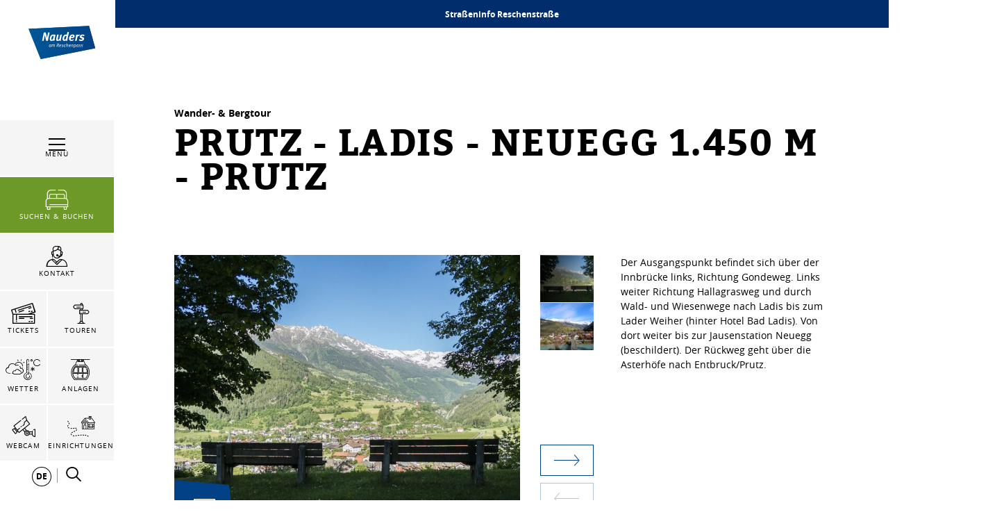

--- FILE ---
content_type: text/html; charset=UTF-8
request_url: https://www.nauders.com/de/Ihr-Nauders/Orte-Sehenswuerdigkeiten/Tourenportal/Prutz-Ladis-Neuegg-1.450-m-Prutz_t-18185
body_size: 152524
content:

            
    



        
        

        






    
<!DOCTYPE html>
<html lang="de">
<head>
    <meta charset="UTF-8">
                            
        <!-- Robots included -->
        <title>Tourenportal</title>
        

        <link rel="canonical" href="https://www.nauders.com/de/Ihr-Nauders/Orte-Sehenswuerdigkeiten/Tourenportal/Prutz-Ladis-Neuegg-1.450-m-Prutz_t-18185">
        
<link rel="alternate" hreflang="x-default" href="https://www.nauders.com/en/Your-Nauders/Places-Sights/Tour-Portal/Prutz-Ladis-Neuegg-1.450-m-Prutz_t-18185" />
<link rel="alternate" hreflang="de" href="https://www.nauders.com/de/Ihr-Nauders/Orte-Sehenswuerdigkeiten/Tourenportal/Prutz-Ladis-Neuegg-1.450-m-Prutz_t-18185" />
<link rel="alternate" hreflang="en" href="https://www.nauders.com/en/Your-Nauders/Places-Sights/Tour-Portal/Prutz-Ladis-Neuegg-1.450-m-Prutz_t-18185" />

                                

<!-- OPEN GRAPH -->
<meta property="og:title" content="Tourenportal" />
<meta property="og:url" content="https://www.nauders.com/de/Ihr-Nauders/Orte-Sehenswuerdigkeiten/Tourenportal/Prutz-Ladis-Neuegg-1.450-m-Prutz_t-18185" />
<meta property="og:type" content="website" />
<!-- /OPEN GRAPH -->


        
        

    

    <meta name="format-detection" content="telephone=no"/>

                                        

    <link rel="apple-touch-icon" sizes="152x152" href="/static/img/favicons/nauders/apple-touch-icon-152x152.png">
    <link rel="apple-touch-icon" sizes="180x180" href="/static/img/favicons/nauders/apple-touch-icon-180x180.png">
    <link rel="icon" type="image/png" href="/static/img/favicons/nauders/favicon-32x32.png" sizes="32x32">
    <link rel="icon" type="image/png" href="/static/img/favicons/nauders/android-chrome-192x192.png" sizes="192x192">
    <link rel="icon" type="image/png" href="/static/img/favicons/nauders/favicon-96x96.png" sizes="96x96">
    <link rel="manifest" href="/manifest.json">
    <link rel="mask-icon" href="/static/img/favicons/nauders/safari-pinned-tab.svg" color="#002855"> <!-- todo change color -->

            
        
    <link href="https://www.tiroler-oberland.com" rel="preconnect" crossorigin>

    <meta name="theme-color" content="#002855"> <!-- todo change color -->

    <script>
        /* ga mock function */
        (function(i,s,r){i['GoogleAnalyticsObject']=r;i[r]=i[r]||function(){
            (i[r].q=i[r].q||[]).push(arguments)},i[r].l=1*new Date();
        })(window,document,'ga');
    </script>
            <meta name="viewport" content="width=device-width, initial-scale=1.0">
                <meta name="facebook-domain-verification" content="0n46u4epaka7612rr1aibs4fgoyt8e" />
    
            <style>*,:after,:before{box-sizing:border-box}html{font-family:sans-serif;line-height:1.15;-webkit-text-size-adjust:100%;-ms-text-size-adjust:100%;-webkit-tap-highlight-color:rgba(0,0,0,0)}@-ms-viewport{width:device-width}article,aside,figcaption,figure,footer,header,hgroup,main,nav,section{display:block}body{margin:0;font-family:-apple-system,BlinkMacSystemFont,Segoe UI,Roboto,Helvetica Neue,Arial,sans-serif;font-size:1rem;font-weight:400;line-height:1.5;color:#212529;text-align:left;background-color:#fff}[tabindex="-1"]:focus{outline:0!important}hr{box-sizing:content-box;height:0;overflow:visible}h1,h2,h3,h4,h5,h6{margin-top:0;margin-bottom:.5rem}p{margin-top:0;margin-bottom:1rem}abbr[data-original-title],abbr[title]{text-decoration:underline;-webkit-text-decoration:underline dotted;text-decoration:underline dotted;cursor:help;border-bottom:0}address{font-style:normal;line-height:inherit}address,dl,ol,ul{margin-bottom:1rem}dl,ol,ul{margin-top:0}ol ol,ol ul,ul ol,ul ul{margin-bottom:0}dt{font-weight:700}dd{margin-bottom:.5rem;margin-left:0}blockquote{margin:0 0 1rem}dfn{font-style:italic}b,strong{font-weight:bolder}small{font-size:80%}sub,sup{position:relative;font-size:75%;line-height:0;vertical-align:baseline}sub{bottom:-.25em}sup{top:-.5em}a{color:#034186;text-decoration:none;background-color:transparent;-webkit-text-decoration-skip:objects}a:hover{color:#011d3b;text-decoration:underline}a:not([href]):not([tabindex]),a:not([href]):not([tabindex]):focus,a:not([href]):not([tabindex]):hover{color:inherit;text-decoration:none}a:not([href]):not([tabindex]):focus{outline:0}code,kbd,pre,samp{font-family:SFMono-Regular,Menlo,Monaco,Consolas,Liberation Mono,Courier New,monospace;font-size:1em}pre{margin-top:0;margin-bottom:1rem;overflow:auto;-ms-overflow-style:scrollbar}figure{margin:0 0 1rem}img{vertical-align:middle;border-style:none}svg:not(:root){overflow:hidden}table{border-collapse:collapse}caption{padding-top:.75rem;padding-bottom:.75rem;color:#6c757d;text-align:left;caption-side:bottom}th{text-align:inherit}label{display:inline-block;margin-bottom:.5rem}button{border-radius:0}button:focus{outline:1px dotted;outline:5px auto -webkit-focus-ring-color}button,input,optgroup,select,textarea{margin:0;font-family:inherit;font-size:inherit;line-height:inherit}button,input{overflow:visible}button,select{text-transform:none}[type=reset],[type=submit],button,html [type=button]{-webkit-appearance:button}[type=button]::-moz-focus-inner,[type=reset]::-moz-focus-inner,[type=submit]::-moz-focus-inner,button::-moz-focus-inner{padding:0;border-style:none}input[type=checkbox],input[type=radio]{box-sizing:border-box;padding:0}input[type=date],input[type=datetime-local],input[type=month],input[type=time]{-webkit-appearance:listbox}textarea{overflow:auto}fieldset{min-width:0;padding:0;margin:0;border:0}legend{display:block;width:100%;max-width:100%;padding:0;margin-bottom:.5rem;font-size:1.5rem;line-height:inherit;color:inherit;white-space:normal}progress{vertical-align:baseline}[type=number]::-webkit-inner-spin-button,[type=number]::-webkit-outer-spin-button{height:auto}[type=search]{outline-offset:-2px;-webkit-appearance:none}[type=search]::-webkit-search-cancel-button,[type=search]::-webkit-search-decoration{-webkit-appearance:none}::-webkit-file-upload-button{font:inherit;-webkit-appearance:button}output{display:inline-block}summary{display:list-item;cursor:pointer}template{display:none}[hidden]{display:none!important}.h1,.h2,.h3,.h4,.h5,.h6,h1,h2,h3,h4,h5,h6{margin-bottom:.5rem;font-family:inherit;font-weight:500;line-height:1.2;color:inherit}.h1,h1{font-size:2.5rem}.h2,h2{font-size:2rem}.h3,h3{font-size:1.75rem}.h4,h4{font-size:1.5rem}.h5,h5{font-size:1.25rem}.h6,h6{font-size:1rem}.lead{font-size:1.25rem;font-weight:300}.display-1{font-size:6rem}.display-1,.display-2{font-weight:300;line-height:1.2}.display-2{font-size:5.5rem}.display-3{font-size:4.5rem}.display-3,.display-4{font-weight:300;line-height:1.2}.display-4{font-size:3.5rem}hr{margin-top:1rem;margin-bottom:1rem;border:0;border-top:1px solid rgba(0,0,0,.1)}.small,small{font-size:80%;font-weight:400}.mark,mark{padding:.2em;background-color:#fcf8e3}.list-inline,.list-unstyled{padding-left:0;list-style:none}.list-inline-item{display:inline-block}.list-inline-item:not(:last-child){margin-right:.5rem}.initialism{font-size:90%;text-transform:uppercase}.blockquote{margin-bottom:1rem;font-size:1.25rem}.blockquote-footer{display:block;font-size:80%;color:#6c757d}.blockquote-footer:before{content:"\2014 \00A0"}.img-fluid,.img-thumbnail{max-width:100%;height:auto}.img-thumbnail{padding:.25rem;background-color:#fff;border:1px solid #dee2e6}.figure{display:inline-block}.figure-img{margin-bottom:.5rem;line-height:1}.figure-caption{font-size:90%;color:#6c757d}.container{max-width:960px}.container,.container-fluid{width:100%;padding-right:15px;padding-left:15px;margin-right:auto;margin-left:auto}.row{display:-ms-flexbox;display:flex;-ms-flex-wrap:wrap;flex-wrap:wrap;margin-right:-15px;margin-left:-15px}.no-gutters{margin-right:0;margin-left:0}.no-gutters>.col,.no-gutters>[class*=col-]{padding-right:0;padding-left:0}.col,.col-1,.col-2,.col-3,.col-4,.col-5,.col-6,.col-7,.col-8,.col-9,.col-10,.col-11,.col-12,.col-auto,.col-md,.col-md-1,.col-md-2,.col-md-3,.col-md-4,.col-md-5,.col-md-6,.col-md-7,.col-md-8,.col-md-9,.col-md-10,.col-md-11,.col-md-12,.col-md-auto,.col-sm,.col-sm-1,.col-sm-2,.col-sm-3,.col-sm-4,.col-sm-5,.col-sm-6,.col-sm-7,.col-sm-8,.col-sm-9,.col-sm-10,.col-sm-11,.col-sm-12,.col-sm-auto,.col-xl,.col-xl-1,.col-xl-2,.col-xl-3,.col-xl-4,.col-xl-5,.col-xl-6,.col-xl-7,.col-xl-8,.col-xl-9,.col-xl-10,.col-xl-11,.col-xl-12,.col-xl-auto,.col-xxl,.col-xxl-1,.col-xxl-2,.col-xxl-3,.col-xxl-4,.col-xxl-5,.col-xxl-6,.col-xxl-7,.col-xxl-8,.col-xxl-9,.col-xxl-10,.col-xxl-11,.col-xxl-12,.col-xxl-auto{position:relative;width:100%;min-height:1px;padding-right:15px;padding-left:15px}.col{-ms-flex-preferred-size:0;flex-basis:0;-ms-flex-positive:1;flex-grow:1;max-width:100%}.col-auto{-ms-flex:0 0 auto;flex:0 0 auto;width:auto;max-width:none}.col-1{-ms-flex:0 0 8.33333%;flex:0 0 8.33333%;max-width:8.33333%}.col-2{-ms-flex:0 0 16.66667%;flex:0 0 16.66667%;max-width:16.66667%}.col-3{-ms-flex:0 0 25%;flex:0 0 25%;max-width:25%}.col-4{-ms-flex:0 0 33.33333%;flex:0 0 33.33333%;max-width:33.33333%}.col-5{-ms-flex:0 0 41.66667%;flex:0 0 41.66667%;max-width:41.66667%}.col-6{-ms-flex:0 0 50%;flex:0 0 50%;max-width:50%}.col-7{-ms-flex:0 0 58.33333%;flex:0 0 58.33333%;max-width:58.33333%}.col-8{-ms-flex:0 0 66.66667%;flex:0 0 66.66667%;max-width:66.66667%}.col-9{-ms-flex:0 0 75%;flex:0 0 75%;max-width:75%}.col-10{-ms-flex:0 0 83.33333%;flex:0 0 83.33333%;max-width:83.33333%}.col-11{-ms-flex:0 0 91.66667%;flex:0 0 91.66667%;max-width:91.66667%}.col-12{-ms-flex:0 0 100%;flex:0 0 100%;max-width:100%}.order-first{-ms-flex-order:-1;order:-1}.order-last{-ms-flex-order:13;order:13}.order-0{-ms-flex-order:0;order:0}.order-1{-ms-flex-order:1;order:1}.order-2{-ms-flex-order:2;order:2}.order-3{-ms-flex-order:3;order:3}.order-4{-ms-flex-order:4;order:4}.order-5{-ms-flex-order:5;order:5}.order-6{-ms-flex-order:6;order:6}.order-7{-ms-flex-order:7;order:7}.order-8{-ms-flex-order:8;order:8}.order-9{-ms-flex-order:9;order:9}.order-10{-ms-flex-order:10;order:10}.order-11{-ms-flex-order:11;order:11}.order-12{-ms-flex-order:12;order:12}.offset-1{margin-left:8.33333%}.offset-2{margin-left:16.66667%}.offset-3{margin-left:25%}.offset-4{margin-left:33.33333%}.offset-5{margin-left:41.66667%}.offset-6{margin-left:50%}.offset-7{margin-left:58.33333%}.offset-8{margin-left:66.66667%}.offset-9{margin-left:75%}.offset-10{margin-left:83.33333%}.offset-11{margin-left:91.66667%}.btn{display:inline-block;font-weight:400;text-align:center;white-space:nowrap;vertical-align:middle;-webkit-user-select:none;-moz-user-select:none;-ms-user-select:none;user-select:none;border:1px solid transparent;padding:1.25rem 4.5rem;font-size:1rem;line-height:1;border-radius:0;transition:color .15s ease-in-out,background-color .15s ease-in-out,border-color .15s ease-in-out,box-shadow .15s ease-in-out}.btn:focus,.btn:hover{text-decoration:none}.btn.focus,.btn:focus,.btn:focus-visible{outline:0;box-shadow:0 0 0 .2rem rgba(3,65,134,.25)}.btn.disabled,.btn:disabled{opacity:.65}.btn:not(:disabled):not(.disabled){cursor:pointer}.btn:not(:disabled):not(.disabled).active,.btn:not(:disabled):not(.disabled):active{background-image:none}a.btn.disabled,fieldset:disabled a.btn{pointer-events:none}.btn-primary{color:#fff;background-color:#034186;border-color:#034186}.btn-primary:hover{color:#fff;background-color:#022f61;border-color:#022954}.btn-primary.focus,.btn-primary:focus{box-shadow:0 0 0 .2rem rgba(3,65,134,.5)}.btn-primary.disabled,.btn-primary:disabled{color:#fff;background-color:#034186;border-color:#034186}.btn-primary:not(:disabled):not(.disabled).active,.btn-primary:not(:disabled):not(.disabled):active,.show>.btn-primary.dropdown-toggle{color:#fff;background-color:#022954;border-color:#022348}.btn-primary:not(:disabled):not(.disabled).active:focus,.btn-primary:not(:disabled):not(.disabled):active:focus,.show>.btn-primary.dropdown-toggle:focus{box-shadow:0 0 0 .2rem rgba(3,65,134,.5)}.btn-secondary{color:#fff;background-color:#6c757d;border-color:#6c757d}.btn-secondary:hover{color:#fff;background-color:#5a6268;border-color:#545b62}.btn-secondary.focus,.btn-secondary:focus{box-shadow:0 0 0 .2rem hsla(208,7%,46%,.5)}.btn-secondary.disabled,.btn-secondary:disabled{color:#fff;background-color:#6c757d;border-color:#6c757d}.btn-secondary:not(:disabled):not(.disabled).active,.btn-secondary:not(:disabled):not(.disabled):active,.show>.btn-secondary.dropdown-toggle{color:#fff;background-color:#545b62;border-color:#4e555b}.btn-secondary:not(:disabled):not(.disabled).active:focus,.btn-secondary:not(:disabled):not(.disabled):active:focus,.show>.btn-secondary.dropdown-toggle:focus{box-shadow:0 0 0 .2rem hsla(208,7%,46%,.5)}.btn-success{color:#fff;background-color:#28a745;border-color:#28a745}.btn-success:hover{color:#fff;background-color:#218838;border-color:#1e7e34}.btn-success.focus,.btn-success:focus{box-shadow:0 0 0 .2rem rgba(40,167,69,.5)}.btn-success.disabled,.btn-success:disabled{color:#fff;background-color:#28a745;border-color:#28a745}.btn-success:not(:disabled):not(.disabled).active,.btn-success:not(:disabled):not(.disabled):active,.show>.btn-success.dropdown-toggle{color:#fff;background-color:#1e7e34;border-color:#1c7430}.btn-success:not(:disabled):not(.disabled).active:focus,.btn-success:not(:disabled):not(.disabled):active:focus,.show>.btn-success.dropdown-toggle:focus{box-shadow:0 0 0 .2rem rgba(40,167,69,.5)}.btn-info{color:#fff;background-color:#17a2b8;border-color:#17a2b8}.btn-info:hover{color:#fff;background-color:#138496;border-color:#117a8b}.btn-info.focus,.btn-info:focus{box-shadow:0 0 0 .2rem rgba(23,162,184,.5)}.btn-info.disabled,.btn-info:disabled{color:#fff;background-color:#17a2b8;border-color:#17a2b8}.btn-info:not(:disabled):not(.disabled).active,.btn-info:not(:disabled):not(.disabled):active,.show>.btn-info.dropdown-toggle{color:#fff;background-color:#117a8b;border-color:#10707f}.btn-info:not(:disabled):not(.disabled).active:focus,.btn-info:not(:disabled):not(.disabled):active:focus,.show>.btn-info.dropdown-toggle:focus{box-shadow:0 0 0 .2rem rgba(23,162,184,.5)}.btn-warning{color:#212529;background-color:#ffc107;border-color:#ffc107}.btn-warning:hover{color:#212529;background-color:#e0a800;border-color:#d39e00}.btn-warning.focus,.btn-warning:focus{box-shadow:0 0 0 .2rem rgba(255,193,7,.5)}.btn-warning.disabled,.btn-warning:disabled{color:#212529;background-color:#ffc107;border-color:#ffc107}.btn-warning:not(:disabled):not(.disabled).active,.btn-warning:not(:disabled):not(.disabled):active,.show>.btn-warning.dropdown-toggle{color:#212529;background-color:#d39e00;border-color:#c69500}.btn-warning:not(:disabled):not(.disabled).active:focus,.btn-warning:not(:disabled):not(.disabled):active:focus,.show>.btn-warning.dropdown-toggle:focus{box-shadow:0 0 0 .2rem rgba(255,193,7,.5)}.btn-danger{color:#fff;background-color:#e74011;border-color:#e74011}.btn-danger:hover{color:#fff;background-color:#c3360e;border-color:#b7330e}.btn-danger.focus,.btn-danger:focus{box-shadow:0 0 0 .2rem rgba(231,64,17,.5)}.btn-danger.disabled,.btn-danger:disabled{color:#fff;background-color:#e74011;border-color:#e74011}.btn-danger:not(:disabled):not(.disabled).active,.btn-danger:not(:disabled):not(.disabled):active,.show>.btn-danger.dropdown-toggle{color:#fff;background-color:#b7330e;border-color:#ac300d}.btn-danger:not(:disabled):not(.disabled).active:focus,.btn-danger:not(:disabled):not(.disabled):active:focus,.show>.btn-danger.dropdown-toggle:focus{box-shadow:0 0 0 .2rem rgba(231,64,17,.5)}.btn-light{color:#212529;background-color:#f8f9fa;border-color:#f8f9fa}.btn-light:hover{color:#212529;background-color:#e2e6ea;border-color:#dae0e5}.btn-light.focus,.btn-light:focus{box-shadow:0 0 0 .2rem rgba(248,249,250,.5)}.btn-light.disabled,.btn-light:disabled{color:#212529;background-color:#f8f9fa;border-color:#f8f9fa}.btn-light:not(:disabled):not(.disabled).active,.btn-light:not(:disabled):not(.disabled):active,.show>.btn-light.dropdown-toggle{color:#212529;background-color:#dae0e5;border-color:#d3d9df}.btn-light:not(:disabled):not(.disabled).active:focus,.btn-light:not(:disabled):not(.disabled):active:focus,.show>.btn-light.dropdown-toggle:focus{box-shadow:0 0 0 .2rem rgba(248,249,250,.5)}.btn-dark{color:#fff;background-color:#343a40;border-color:#343a40}.btn-dark:hover{color:#fff;background-color:#23272b;border-color:#1d2124}.btn-dark.focus,.btn-dark:focus{box-shadow:0 0 0 .2rem rgba(52,58,64,.5)}.btn-dark.disabled,.btn-dark:disabled{color:#fff;background-color:#343a40;border-color:#343a40}.btn-dark:not(:disabled):not(.disabled).active,.btn-dark:not(:disabled):not(.disabled):active,.show>.btn-dark.dropdown-toggle{color:#fff;background-color:#1d2124;border-color:#171a1d}.btn-dark:not(:disabled):not(.disabled).active:focus,.btn-dark:not(:disabled):not(.disabled):active:focus,.show>.btn-dark.dropdown-toggle:focus{box-shadow:0 0 0 .2rem rgba(52,58,64,.5)}.btn-outline-primary{color:#034186;background-color:transparent;background-image:none;border-color:#034186}.btn-outline-primary:hover{color:#fff;background-color:#034186;border-color:#034186}.btn-outline-primary.focus,.btn-outline-primary:focus{box-shadow:0 0 0 .2rem rgba(3,65,134,.5)}.btn-outline-primary.disabled,.btn-outline-primary:disabled{color:#034186;background-color:transparent}.btn-outline-primary:not(:disabled):not(.disabled).active,.btn-outline-primary:not(:disabled):not(.disabled):active,.show>.btn-outline-primary.dropdown-toggle{color:#fff;background-color:#034186;border-color:#034186}.btn-outline-primary:not(:disabled):not(.disabled).active:focus,.btn-outline-primary:not(:disabled):not(.disabled):active:focus,.show>.btn-outline-primary.dropdown-toggle:focus{box-shadow:0 0 0 .2rem rgba(3,65,134,.5)}.btn-outline-secondary{color:#6c757d;background-color:transparent;background-image:none;border-color:#6c757d}.btn-outline-secondary:hover{color:#fff;background-color:#6c757d;border-color:#6c757d}.btn-outline-secondary.focus,.btn-outline-secondary:focus{box-shadow:0 0 0 .2rem hsla(208,7%,46%,.5)}.btn-outline-secondary.disabled,.btn-outline-secondary:disabled{color:#6c757d;background-color:transparent}.btn-outline-secondary:not(:disabled):not(.disabled).active,.btn-outline-secondary:not(:disabled):not(.disabled):active,.show>.btn-outline-secondary.dropdown-toggle{color:#fff;background-color:#6c757d;border-color:#6c757d}.btn-outline-secondary:not(:disabled):not(.disabled).active:focus,.btn-outline-secondary:not(:disabled):not(.disabled):active:focus,.show>.btn-outline-secondary.dropdown-toggle:focus{box-shadow:0 0 0 .2rem hsla(208,7%,46%,.5)}.btn-outline-success{color:#28a745;background-color:transparent;background-image:none;border-color:#28a745}.btn-outline-success:hover{color:#fff;background-color:#28a745;border-color:#28a745}.btn-outline-success.focus,.btn-outline-success:focus{box-shadow:0 0 0 .2rem rgba(40,167,69,.5)}.btn-outline-success.disabled,.btn-outline-success:disabled{color:#28a745;background-color:transparent}.btn-outline-success:not(:disabled):not(.disabled).active,.btn-outline-success:not(:disabled):not(.disabled):active,.show>.btn-outline-success.dropdown-toggle{color:#fff;background-color:#28a745;border-color:#28a745}.btn-outline-success:not(:disabled):not(.disabled).active:focus,.btn-outline-success:not(:disabled):not(.disabled):active:focus,.show>.btn-outline-success.dropdown-toggle:focus{box-shadow:0 0 0 .2rem rgba(40,167,69,.5)}.btn-outline-info{color:#17a2b8;background-color:transparent;background-image:none;border-color:#17a2b8}.btn-outline-info:hover{color:#fff;background-color:#17a2b8;border-color:#17a2b8}.btn-outline-info.focus,.btn-outline-info:focus{box-shadow:0 0 0 .2rem rgba(23,162,184,.5)}.btn-outline-info.disabled,.btn-outline-info:disabled{color:#17a2b8;background-color:transparent}.btn-outline-info:not(:disabled):not(.disabled).active,.btn-outline-info:not(:disabled):not(.disabled):active,.show>.btn-outline-info.dropdown-toggle{color:#fff;background-color:#17a2b8;border-color:#17a2b8}.btn-outline-info:not(:disabled):not(.disabled).active:focus,.btn-outline-info:not(:disabled):not(.disabled):active:focus,.show>.btn-outline-info.dropdown-toggle:focus{box-shadow:0 0 0 .2rem rgba(23,162,184,.5)}.btn-outline-warning{color:#ffc107;background-color:transparent;background-image:none;border-color:#ffc107}.btn-outline-warning:hover{color:#212529;background-color:#ffc107;border-color:#ffc107}.btn-outline-warning.focus,.btn-outline-warning:focus{box-shadow:0 0 0 .2rem rgba(255,193,7,.5)}.btn-outline-warning.disabled,.btn-outline-warning:disabled{color:#ffc107;background-color:transparent}.btn-outline-warning:not(:disabled):not(.disabled).active,.btn-outline-warning:not(:disabled):not(.disabled):active,.show>.btn-outline-warning.dropdown-toggle{color:#212529;background-color:#ffc107;border-color:#ffc107}.btn-outline-warning:not(:disabled):not(.disabled).active:focus,.btn-outline-warning:not(:disabled):not(.disabled):active:focus,.show>.btn-outline-warning.dropdown-toggle:focus{box-shadow:0 0 0 .2rem rgba(255,193,7,.5)}.btn-outline-danger{color:#e74011;background-color:transparent;background-image:none;border-color:#e74011}.btn-outline-danger:hover{color:#fff;background-color:#e74011;border-color:#e74011}.btn-outline-danger.focus,.btn-outline-danger:focus{box-shadow:0 0 0 .2rem rgba(231,64,17,.5)}.btn-outline-danger.disabled,.btn-outline-danger:disabled{color:#e74011;background-color:transparent}.btn-outline-danger:not(:disabled):not(.disabled).active,.btn-outline-danger:not(:disabled):not(.disabled):active,.show>.btn-outline-danger.dropdown-toggle{color:#fff;background-color:#e74011;border-color:#e74011}.btn-outline-danger:not(:disabled):not(.disabled).active:focus,.btn-outline-danger:not(:disabled):not(.disabled):active:focus,.show>.btn-outline-danger.dropdown-toggle:focus{box-shadow:0 0 0 .2rem rgba(231,64,17,.5)}.btn-outline-light{color:#f8f9fa;background-color:transparent;background-image:none;border-color:#f8f9fa}.btn-outline-light:hover{color:#212529;background-color:#f8f9fa;border-color:#f8f9fa}.btn-outline-light.focus,.btn-outline-light:focus{box-shadow:0 0 0 .2rem rgba(248,249,250,.5)}.btn-outline-light.disabled,.btn-outline-light:disabled{color:#f8f9fa;background-color:transparent}.btn-outline-light:not(:disabled):not(.disabled).active,.btn-outline-light:not(:disabled):not(.disabled):active,.show>.btn-outline-light.dropdown-toggle{color:#212529;background-color:#f8f9fa;border-color:#f8f9fa}.btn-outline-light:not(:disabled):not(.disabled).active:focus,.btn-outline-light:not(:disabled):not(.disabled):active:focus,.show>.btn-outline-light.dropdown-toggle:focus{box-shadow:0 0 0 .2rem rgba(248,249,250,.5)}.btn-outline-dark{color:#343a40;background-color:transparent;background-image:none;border-color:#343a40}.btn-outline-dark:hover{color:#fff;background-color:#343a40;border-color:#343a40}.btn-outline-dark.focus,.btn-outline-dark:focus{box-shadow:0 0 0 .2rem rgba(52,58,64,.5)}.btn-outline-dark.disabled,.btn-outline-dark:disabled{color:#343a40;background-color:transparent}.btn-outline-dark:not(:disabled):not(.disabled).active,.btn-outline-dark:not(:disabled):not(.disabled):active,.show>.btn-outline-dark.dropdown-toggle{color:#fff;background-color:#343a40;border-color:#343a40}.btn-outline-dark:not(:disabled):not(.disabled).active:focus,.btn-outline-dark:not(:disabled):not(.disabled):active:focus,.show>.btn-outline-dark.dropdown-toggle:focus{box-shadow:0 0 0 .2rem rgba(52,58,64,.5)}.btn-link{font-weight:400;color:#034186;background-color:transparent}.btn-link:hover{color:#011d3b;text-decoration:underline;background-color:transparent;border-color:transparent}.btn-link.focus,.btn-link:focus,.btn-link:focus-visible{text-decoration:underline;border-color:transparent;box-shadow:none}.btn-link.disabled,.btn-link:disabled{color:#6c757d;pointer-events:none}.btn-lg{padding:.5rem 1rem;font-size:1.25rem}.btn-lg,.btn-sm{line-height:1.5;border-radius:0}.btn-sm{padding:.25rem .5rem;font-size:.875rem}.btn-block{display:block;width:100%}.btn-block+.btn-block{margin-top:.5rem}input[type=button].btn-block,input[type=reset].btn-block,input[type=submit].btn-block{width:100%}.nav{display:-ms-flexbox;display:flex;-ms-flex-wrap:wrap;flex-wrap:wrap;padding-left:0;margin-bottom:0;list-style:none}.nav-link{display:block;padding:.5rem 1rem}.nav-link:focus,.nav-link:hover{text-decoration:none}.nav-link.disabled{color:#6c757d}.nav-tabs{border-bottom:1px solid #dee2e6}.nav-tabs .nav-item{margin-bottom:-1px}.nav-tabs .nav-link{border:1px solid transparent}.nav-tabs .nav-link:focus,.nav-tabs .nav-link:hover{border-color:#e9ecef #e9ecef #dee2e6}.nav-tabs .nav-link.disabled{color:#6c757d;background-color:transparent;border-color:transparent}.nav-tabs .nav-item.show .nav-link,.nav-tabs .nav-link.active{color:#495057;background-color:#fff;border-color:#dee2e6 #dee2e6 #fff}.nav-tabs .dropdown-menu{margin-top:-1px}.nav-pills .nav-link.active,.nav-pills .show>.nav-link{color:#034186;background-color:transparent}.nav-fill .nav-item{-ms-flex:1 1 auto;flex:1 1 auto;text-align:center}.nav-justified .nav-item{-ms-flex-preferred-size:0;flex-basis:0;-ms-flex-positive:1;flex-grow:1;text-align:center}.tab-content>.tab-pane{display:none}.tab-content>.active{display:block}.navbar{position:relative;padding:.5rem 1rem}.navbar,.navbar>.container,.navbar>.container-fluid{display:-ms-flexbox;display:flex;-ms-flex-wrap:wrap;flex-wrap:wrap;-ms-flex-align:center;align-items:center;-ms-flex-pack:justify;justify-content:space-between}.navbar-brand{display:inline-block;padding-top:.3125rem;padding-bottom:.3125rem;margin-right:1rem;font-size:1.25rem;line-height:inherit;white-space:nowrap}.navbar-brand:focus,.navbar-brand:hover{text-decoration:none}.navbar-nav{display:-ms-flexbox;display:flex;-ms-flex-direction:column;flex-direction:column;padding-left:0;margin-bottom:0;list-style:none}.navbar-nav .nav-link{padding-right:0;padding-left:0}.navbar-nav .dropdown-menu{position:static;float:none}.navbar-text{display:inline-block;padding-top:.5rem;padding-bottom:.5rem}.navbar-collapse{-ms-flex-preferred-size:100%;flex-basis:100%;-ms-flex-positive:1;flex-grow:1;-ms-flex-align:center;align-items:center}.navbar-toggler{padding:.25rem .75rem;font-size:1.25rem;line-height:1;background-color:transparent;border:1px solid transparent}.navbar-toggler:focus,.navbar-toggler:hover{text-decoration:none}.navbar-toggler:not(:disabled):not(.disabled){cursor:pointer}.navbar-toggler-icon{display:inline-block;width:1.5em;height:1.5em;vertical-align:middle;content:"";background:no-repeat 50%;background-size:100% 100%}.navbar-expand{-ms-flex-flow:row nowrap;flex-flow:row nowrap;-ms-flex-pack:start;justify-content:flex-start}.navbar-expand>.container,.navbar-expand>.container-fluid{padding-right:0;padding-left:0}.navbar-expand .navbar-nav{-ms-flex-direction:row;flex-direction:row}.navbar-expand .navbar-nav .dropdown-menu{position:absolute}.navbar-expand .navbar-nav .nav-link{padding-right:.5rem;padding-left:.5rem}.navbar-expand>.container,.navbar-expand>.container-fluid{-ms-flex-wrap:nowrap;flex-wrap:nowrap}.navbar-expand .navbar-collapse{display:-ms-flexbox!important;display:flex!important;-ms-flex-preferred-size:auto;flex-basis:auto}.navbar-expand .navbar-toggler{display:none}.navbar-light .navbar-brand,.navbar-light .navbar-brand:focus,.navbar-light .navbar-brand:hover{color:rgba(0,0,0,.9)}.navbar-light .navbar-nav .nav-link{color:rgba(0,0,0,.5)}.navbar-light .navbar-nav .nav-link:focus,.navbar-light .navbar-nav .nav-link:hover{color:rgba(0,0,0,.7)}.navbar-light .navbar-nav .nav-link.disabled{color:rgba(0,0,0,.3)}.navbar-light .navbar-nav .active>.nav-link,.navbar-light .navbar-nav .nav-link.active,.navbar-light .navbar-nav .nav-link.show,.navbar-light .navbar-nav .show>.nav-link{color:rgba(0,0,0,.9)}.navbar-light .navbar-toggler{color:rgba(0,0,0,.5);border-color:rgba(0,0,0,.1)}.navbar-light .navbar-toggler-icon{background-image:url("data:image/svg+xml;charset=utf8,%3Csvg viewBox='0 0 30 30' xmlns='http://www.w3.org/2000/svg'%3E%3Cpath stroke='rgba(0, 0, 0, 0.5)' stroke-width='2' stroke-linecap='round' stroke-miterlimit='10' d='M4 7h22M4 15h22M4 23h22'/%3E%3C/svg%3E")}.navbar-light .navbar-text{color:rgba(0,0,0,.5)}.navbar-light .navbar-text a,.navbar-light .navbar-text a:focus,.navbar-light .navbar-text a:hover{color:rgba(0,0,0,.9)}.navbar-dark .navbar-brand,.navbar-dark .navbar-brand:focus,.navbar-dark .navbar-brand:hover{color:#fff}.navbar-dark .navbar-nav .nav-link{color:hsla(0,0%,100%,.5)}.navbar-dark .navbar-nav .nav-link:focus,.navbar-dark .navbar-nav .nav-link:hover{color:hsla(0,0%,100%,.75)}.navbar-dark .navbar-nav .nav-link.disabled{color:hsla(0,0%,100%,.25)}.navbar-dark .navbar-nav .active>.nav-link,.navbar-dark .navbar-nav .nav-link.active,.navbar-dark .navbar-nav .nav-link.show,.navbar-dark .navbar-nav .show>.nav-link{color:#fff}.navbar-dark .navbar-toggler{color:hsla(0,0%,100%,.5);border-color:hsla(0,0%,100%,.1)}.navbar-dark .navbar-toggler-icon{background-image:url("data:image/svg+xml;charset=utf8,%3Csvg viewBox='0 0 30 30' xmlns='http://www.w3.org/2000/svg'%3E%3Cpath stroke='rgba(255, 255, 255, 0.5)' stroke-width='2' stroke-linecap='round' stroke-miterlimit='10' d='M4 7h22M4 15h22M4 23h22'/%3E%3C/svg%3E")}.navbar-dark .navbar-text{color:hsla(0,0%,100%,.5)}.navbar-dark .navbar-text a,.navbar-dark .navbar-text a:focus,.navbar-dark .navbar-text a:hover{color:#fff}.align-baseline{vertical-align:baseline!important}.align-top{vertical-align:top!important}.align-middle{vertical-align:middle!important}.align-bottom{vertical-align:bottom!important}.align-text-bottom{vertical-align:text-bottom!important}.align-text-top{vertical-align:text-top!important}.border{border:1px solid #dee2e6!important}.border-top{border-top:1px solid #dee2e6!important}.border-right{border-right:1px solid #dee2e6!important}.border-bottom{border-bottom:1px solid #dee2e6!important}.border-left{border-left:1px solid #dee2e6!important}.border-0{border:0!important}.border-top-0{border-top:0!important}.border-right-0{border-right:0!important}.border-bottom-0{border-bottom:0!important}.border-left-0{border-left:0!important}.border-primary{border-color:#034186!important}.border-secondary{border-color:#6c757d!important}.border-success{border-color:#28a745!important}.border-info{border-color:#17a2b8!important}.border-warning{border-color:#ffc107!important}.border-danger{border-color:#e74011!important}.border-light{border-color:#f8f9fa!important}.border-dark{border-color:#343a40!important}.border-white{border-color:#fff!important}.rounded{border-radius:.25rem!important}.rounded-top{border-top-left-radius:.25rem!important}.rounded-right,.rounded-top{border-top-right-radius:.25rem!important}.rounded-bottom,.rounded-right{border-bottom-right-radius:.25rem!important}.rounded-bottom,.rounded-left{border-bottom-left-radius:.25rem!important}.rounded-left{border-top-left-radius:.25rem!important}.rounded-circle{border-radius:50%!important}.rounded-0{border-radius:0!important}.clearfix:after{display:block;clear:both;content:""}.d-none{display:none!important}.d-inline{display:inline!important}.d-inline-block{display:inline-block!important}.d-block{display:block!important}.d-table{display:table!important}.d-table-row{display:table-row!important}.d-table-cell{display:table-cell!important}.d-flex{display:-ms-flexbox!important;display:flex!important}.d-inline-flex{display:-ms-inline-flexbox!important;display:inline-flex!important}.embed-responsive{position:relative;display:block;width:100%;padding:0;overflow:hidden}.embed-responsive:before{display:block;content:""}.embed-responsive .embed-responsive-item,.embed-responsive embed,.embed-responsive iframe,.embed-responsive object,.embed-responsive video{position:absolute;top:0;bottom:0;left:0;width:100%;height:100%;border:0}.embed-responsive-21by9:before{padding-top:42.85714%}.embed-responsive-16by9:before{padding-top:56.25%}.embed-responsive-4by3:before{padding-top:75%}.embed-responsive-1by1:before{padding-top:100%}.flex-row{-ms-flex-direction:row!important;flex-direction:row!important}.flex-column{-ms-flex-direction:column!important;flex-direction:column!important}.flex-row-reverse{-ms-flex-direction:row-reverse!important;flex-direction:row-reverse!important}.flex-column-reverse{-ms-flex-direction:column-reverse!important;flex-direction:column-reverse!important}.flex-wrap{-ms-flex-wrap:wrap!important;flex-wrap:wrap!important}.flex-nowrap{-ms-flex-wrap:nowrap!important;flex-wrap:nowrap!important}.flex-wrap-reverse{-ms-flex-wrap:wrap-reverse!important;flex-wrap:wrap-reverse!important}.flex-fill{-ms-flex:1 1 auto!important;flex:1 1 auto!important}.flex-grow-0{-ms-flex-positive:0!important;flex-grow:0!important}.flex-grow-1{-ms-flex-positive:1!important;flex-grow:1!important}.flex-shrink-0{-ms-flex-negative:0!important;flex-shrink:0!important}.flex-shrink-1{-ms-flex-negative:1!important;flex-shrink:1!important}.justify-content-start{-ms-flex-pack:start!important;justify-content:flex-start!important}.justify-content-end{-ms-flex-pack:end!important;justify-content:flex-end!important}.justify-content-center{-ms-flex-pack:center!important;justify-content:center!important}.justify-content-between{-ms-flex-pack:justify!important;justify-content:space-between!important}.justify-content-around{-ms-flex-pack:distribute!important;justify-content:space-around!important}.align-items-start{-ms-flex-align:start!important;align-items:flex-start!important}.align-items-end{-ms-flex-align:end!important;align-items:flex-end!important}.align-items-center{-ms-flex-align:center!important;align-items:center!important}.align-items-baseline{-ms-flex-align:baseline!important;align-items:baseline!important}.align-items-stretch{-ms-flex-align:stretch!important;align-items:stretch!important}.align-content-start{-ms-flex-line-pack:start!important;align-content:flex-start!important}.align-content-end{-ms-flex-line-pack:end!important;align-content:flex-end!important}.align-content-center{-ms-flex-line-pack:center!important;align-content:center!important}.align-content-between{-ms-flex-line-pack:justify!important;align-content:space-between!important}.align-content-around{-ms-flex-line-pack:distribute!important;align-content:space-around!important}.align-content-stretch{-ms-flex-line-pack:stretch!important;align-content:stretch!important}.align-self-auto{-ms-flex-item-align:auto!important;align-self:auto!important}.align-self-start{-ms-flex-item-align:start!important;align-self:flex-start!important}.align-self-end{-ms-flex-item-align:end!important;align-self:flex-end!important}.align-self-center{-ms-flex-item-align:center!important;align-self:center!important}.align-self-baseline{-ms-flex-item-align:baseline!important;align-self:baseline!important}.align-self-stretch{-ms-flex-item-align:stretch!important;align-self:stretch!important}.sr-only{position:absolute;width:1px;height:1px;padding:0;overflow:hidden;clip:rect(0,0,0,0);white-space:nowrap;border:0}.sr-only-focusable:active,.sr-only-focusable:focus{position:static;width:auto;height:auto;overflow:visible;clip:auto;white-space:normal}.m-0{margin:0!important}.mt-0,.my-0{margin-top:0!important}.mr-0,.mx-0{margin-right:0!important}.mb-0,.my-0{margin-bottom:0!important}.ml-0,.mx-0{margin-left:0!important}.m-1{margin:.25rem!important}.mt-1,.my-1{margin-top:.25rem!important}.mr-1,.mx-1{margin-right:.25rem!important}.mb-1,.my-1{margin-bottom:.25rem!important}.ml-1,.mx-1{margin-left:.25rem!important}.m-2{margin:.5rem!important}.mt-2,.my-2{margin-top:.5rem!important}.mr-2,.mx-2{margin-right:.5rem!important}.mb-2,.my-2{margin-bottom:.5rem!important}.ml-2,.mx-2{margin-left:.5rem!important}.m-3{margin:1rem!important}.mt-3,.my-3{margin-top:1rem!important}.mr-3,.mx-3{margin-right:1rem!important}.mb-3,.my-3{margin-bottom:1rem!important}.ml-3,.mx-3{margin-left:1rem!important}.m-4{margin:1.5rem!important}.mt-4,.my-4{margin-top:1.5rem!important}.mr-4,.mx-4{margin-right:1.5rem!important}.mb-4,.my-4{margin-bottom:1.5rem!important}.ml-4,.mx-4{margin-left:1.5rem!important}.m-5{margin:3rem!important}.mt-5,.my-5{margin-top:3rem!important}.mr-5,.mx-5{margin-right:3rem!important}.mb-5,.my-5{margin-bottom:3rem!important}.ml-5,.mx-5{margin-left:3rem!important}.p-0{padding:0!important}.pt-0,.py-0{padding-top:0!important}.pr-0,.px-0{padding-right:0!important}.pb-0,.py-0{padding-bottom:0!important}.pl-0,.px-0{padding-left:0!important}.p-1{padding:.25rem!important}.pt-1,.py-1{padding-top:.25rem!important}.pr-1,.px-1{padding-right:.25rem!important}.pb-1,.py-1{padding-bottom:.25rem!important}.pl-1,.px-1{padding-left:.25rem!important}.p-2{padding:.5rem!important}.pt-2,.py-2{padding-top:.5rem!important}.pr-2,.px-2{padding-right:.5rem!important}.pb-2,.py-2{padding-bottom:.5rem!important}.pl-2,.px-2{padding-left:.5rem!important}.p-3{padding:1rem!important}.pt-3,.py-3{padding-top:1rem!important}.pr-3,.px-3{padding-right:1rem!important}.pb-3,.py-3{padding-bottom:1rem!important}.pl-3,.px-3{padding-left:1rem!important}.p-4{padding:1.5rem!important}.pt-4,.py-4{padding-top:1.5rem!important}.pr-4,.px-4{padding-right:1.5rem!important}.pb-4,.py-4{padding-bottom:1.5rem!important}.pl-4,.px-4{padding-left:1.5rem!important}.p-5{padding:3rem!important}.pt-5,.py-5{padding-top:3rem!important}.pr-5,.px-5{padding-right:3rem!important}.pb-5,.py-5{padding-bottom:3rem!important}.pl-5,.px-5{padding-left:3rem!important}.m-auto{margin:auto!important}.mt-auto,.my-auto{margin-top:auto!important}.mr-auto,.mx-auto{margin-right:auto!important}.mb-auto,.my-auto{margin-bottom:auto!important}.ml-auto,.mx-auto{margin-left:auto!important}.text-monospace{font-family:SFMono-Regular,Menlo,Monaco,Consolas,Liberation Mono,Courier New,monospace}.text-justify{text-align:justify!important}.text-nowrap{white-space:nowrap!important}.text-left{text-align:left!important}.text-right{text-align:right!important}.text-center{text-align:center!important}.text-lowercase{text-transform:lowercase!important}.text-uppercase{text-transform:uppercase!important}.text-capitalize{text-transform:capitalize!important}.font-weight-light{font-weight:300!important}.font-weight-normal{font-weight:400!important}.font-weight-bold{font-weight:700!important}.font-italic{font-style:italic!important}.text-white{color:#fff!important}a.text-primary:focus,a.text-primary:hover{color:#022954!important}.text-secondary{color:#6c757d!important}a.text-secondary:focus,a.text-secondary:hover{color:#545b62!important}.text-success{color:#28a745!important}a.text-success:focus,a.text-success:hover{color:#1e7e34!important}.text-info{color:#17a2b8!important}a.text-info:focus,a.text-info:hover{color:#117a8b!important}.text-warning{color:#ffc107!important}a.text-warning:focus,a.text-warning:hover{color:#d39e00!important}.text-danger{color:#e74011!important}a.text-danger:focus,a.text-danger:hover{color:#b7330e!important}.text-light{color:#f8f9fa!important}a.text-light:focus,a.text-light:hover{color:#dae0e5!important}.text-dark{color:#343a40!important}a.text-dark:focus,a.text-dark:hover{color:#1d2124!important}.text-body{color:#212529!important}.text-muted{color:#6c757d!important}.text-black-50{color:rgba(0,0,0,.5)!important}.text-white-50{color:hsla(0,0%,100%,.5)!important}.text-hide{font:0/0 a;color:transparent;text-shadow:none;background-color:transparent;border:0}@font-face{font-family:iconfont;src:url(/cache-buster-1762163155542/static/build/icons/font/iconfont.eot?#iefix) format("eot"),url(/cache-buster-1762163155542/static/build/icons/font/iconfont.woff) format("woff"),url(/cache-buster-1762163155542/static/build/icons/font/iconfont.ttf) format("ttf");font-weight:400;font-style:normal}.icon{display:inline-block;font-family:iconfont;speak:none;font-style:normal;font-weight:400;line-height:1;text-rendering:auto;-webkit-font-smoothing:antialiased;-moz-osx-font-smoothing:grayscale;transform:translate(0)}.icon-lg{font-size:1.3333333333333333em;line-height:.75em;vertical-align:-15%}.icon-2x{font-size:2em}.icon-3x{font-size:3em}.icon-4x{font-size:4em}.icon-5x{font-size:5em}.icon-fw{width:1.2857142857142858em;text-align:center}.icon-ul{padding-left:0;margin-left:2.14285714em;list-style-type:none}.icon-ul>li{position:relative}.icon-li{position:absolute;left:-2.14285714em;width:2.14285714em;top:.14285714em;text-align:center}.icon-li.icon-lg{left:-1.85714286em}.icon-rotate-90{transform:rotate(90deg)}.icon-rotate-180{transform:rotate(180deg)}.icon-rotate-270{transform:rotate(270deg)}.icon-flip-horizontal{transform:scaleX(-1)}.icon-flip-vertical{transform:scaleY(-1)}:root .icon-flip-horizontal,:root .icon-flip-vertical,:root .icon-rotate-90,:root .icon-rotate-180,:root .icon-rotate-270{-webkit-filter:none;filter:none}.icon-accommodation:before{content:"\EA01"}.icon-addthis:before{content:"\EA02"}.icon-app:before{content:"\EA03"}.icon-archiv:before{content:"\EA04"}.icon-arrow-back:before{content:"\EA05"}.icon-arrow-down:before{content:"\EA06"}.icon-arrow-next:before{content:"\EA07"}.icon-arrow-paging-back:before{content:"\EA08"}.icon-arrow-paging-next:before{content:"\EA09"}.icon-arrow-txtlink:before{content:"\EA0A"}.icon-bike:before{content:"\EA0B"}.icon-biketrail:before{content:"\EA0C"}.icon-cabin-color:before{content:"\EA0D"}.icon-cabin:before{content:"\EA0E"}.icon-car:before{content:"\EA0F"}.icon-chairlift-2:before{content:"\EA10"}.icon-chairlift-3:before{content:"\EA11"}.icon-chairlift-4:before{content:"\EA12"}.icon-chairlift-6:before{content:"\EA13"}.icon-chairlift-8:before{content:"\EA14"}.icon-check:before{content:"\EA15"}.icon-closed:before{content:"\EA16"}.icon-contact:before{content:"\EA17"}.icon-delete:before{content:"\EA18"}.icon-download:before{content:"\EA19"}.icon-dub:before{content:"\EA1A"}.icon-elements:before{content:"\EA1B"}.icon-eub:before{content:"\EA1C"}.icon-eub2:before{content:"\EA1D"}.icon-eub3:before{content:"\EA1E"}.icon-facebook:before{content:"\EA1F"}.icon-facility-closed:before{content:"\EA20"}.icon-facility-gondola:before{content:"\EA21"}.icon-facility-open:before{content:"\EA22"}.icon-facility-preparation:before{content:"\EA23"}.icon-foerderband:before{content:"\EA24"}.icon-fullscreen:before{content:"\EA25"}.icon-gmap:before{content:"\EA26"}.icon-gondola-color:before{content:"\EA27"}.icon-gondola:before{content:"\EA28"}.icon-google-plus:before{content:"\EA29"}.icon-googlePlus:before{content:"\EA2A"}.icon-grid:before{content:"\EA2B"}.icon-hiking:before{content:"\EA2C"}.icon-info:before{content:"\EA2D"}.icon-instagram:before{content:"\EA2E"}.icon-kinderlift:before{content:"\EA2F"}.icon-lang-de:before{content:"\EA30"}.icon-lang-en:before{content:"\EA31"}.icon-langlaufen:before{content:"\EA32"}.icon-linkedin:before{content:"\EA33"}.icon-mail-btn:before{content:"\EA34"}.icon-mail:before{content:"\EA35"}.icon-map:before{content:"\EA36"}.icon-menu:before{content:"\EA37"}.icon-minus:before{content:"\EA38"}.icon-orte:before{content:"\EA39"}.icon-panorama:before{content:"\EA3A"}.icon-phone:before{content:"\EA3B"}.icon-picture:before{content:"\EA3C"}.icon-pinterest:before{content:"\EA3D"}.icon-plane:before{content:"\EA3E"}.icon-play-button:before{content:"\EA3F"}.icon-plus-bold:before{content:"\EA40"}.icon-plus:before{content:"\EA41"}.icon-poi:before{content:"\EA42"}.icon-print:before{content:"\EA43"}.icon-programm:before{content:"\EA44"}.icon-rain:before{content:"\EA45"}.icon-read-more:before{content:"\EA46"}.icon-regions:before{content:"\EA47"}.icon-ridingbike:before{content:"\EA48"}.icon-search:before{content:"\EA49"}.icon-sledge:before{content:"\EA4A"}.icon-snow:before{content:"\EA4B"}.icon-snowboarden:before{content:"\EA4C"}.icon-standseilbahn:before{content:"\EA4D"}.icon-stopwatch:before{content:"\EA4E"}.icon-strecke:before{content:"\EA4F"}.icon-sun:before{content:"\EA50"}.icon-television:before{content:"\EA51"}.icon-temperature:before{content:"\EA52"}.icon-tickets:before{content:"\EA53"}.icon-tour-length:before{content:"\EA54"}.icon-tour-time:before{content:"\EA55"}.icon-tour-up:before{content:"\EA56"}.icon-touren:before{content:"\EA57"}.icon-towlift:before{content:"\EA58"}.icon-train:before{content:"\EA59"}.icon-trekking:before{content:"\EA5A"}.icon-tv-kaunertal:before{content:"\EA5B"}.icon-twitter:before{content:"\EA5C"}.icon-voucher:before{content:"\EA5D"}.icon-weather-color:before{content:"\EA5E"}.icon-weather:before{content:"\EA5F"}.icon-webcam-color:before{content:"\EA60"}.icon-webcam:before{content:"\EA61"}.icon-whatsapp:before{content:"\EA62"}.icon-wind:before{content:"\EA63"}.icon-winterhiking:before{content:"\EA64"}.icon-youtube:before{content:"\EA65"}.icon-zoom-in:before{content:"\EA66"}.icon-zoom-out:before{content:"\EA67"}.icon-zub:before{content:"\EA68"}a,a:focus,a:hover{color:inherit;text-decoration:none}th{font-family:opensans-bold-webfont,sans-serif;font-weight:400}textarea{resize:vertical}label{font-weight:400}dl,label,ol,ul{margin-bottom:0}dt{font-weight:400}::-moz-selection{color:#fff;background-color:#034186}::selection{color:#fff;background-color:#034186}ol,ul{padding-left:0}ul{list-style:none;padding:0;margin:0}ul:not(.list-unstyled):not(.slick-dots):not(.button-style-icon):not(.parsley-errors-list) li:before{content:"■";color:#034186;font-size:.75rem;margin-right:1.5rem;margin-left:-2rem;vertical-align:.1em;box-shadow:0 .625rem 1.875rem 0 rgba(0,0,0,.1)}.wysiwyg ul>li{padding-left:2rem}ul:not(.list-unstyled,.breadcrumb):not(.slick-dots):not(.button-style-icon):not(.parsley-errors-list).text-white li:before{color:#fff}ol:not(.list-unstyled,.breadcrumb){counter-reset:item}ol:not(.list-unstyled,.breadcrumb) li{display:block}ol:not(.list-unstyled,.breadcrumb) li+li{padding-top:1.25rem}ol:not(.list-unstyled,.breadcrumb) li:before{content:counter(item) ". ";counter-increment:item;font-weight:700}.form-control{font-size:1.125rem;line-height:1.33333}html{-ms-overflow-style:scrollbar}body{position:relative;overflow-x:hidden;max-width:120rem;margin:0 auto;background:#fff;box-shadow:0 .625rem 1.875rem 0 rgba(0,0,0,.1)}.container.container{max-width:71.25rem;width:100%;margin:0 auto}.container.container--narrow{max-width:58.75rem}.container.container--wide{max-width:83.75rem;width:100%}.content-page-title{padding-top:7rem;position:relative;z-index:1}body{color:#000;font-family:opensans-regular-webfont,sans-serif;font-size:.875rem}.strong,b,strong{font-family:opensans-bold-webfont,sans-serif;font-weight:400}.h1,.h2,.h3,.h4,.h5,.h6,h1,h2,h3,h4,h5,h6{margin-top:0;display:block}.h1,h1{font-size:4.875rem;font-family:bitter-bold-webfont,sans-serif;letter-spacing:1.38px;line-height:.92308;text-transform:uppercase}.h2,h2{font-size:2.875rem;letter-spacing:.92px;text-transform:none;line-height:1.13043}.h2,.h3,h2,h3{font-family:bitter-italic-webfont,sans-serif}.h3,h3{font-size:1.625rem;letter-spacing:.6px;line-height:1.34615}.h4,h4{font-size:1.125rem;font-family:bitter-italic-webfont,sans-serif;letter-spacing:.24px;line-height:1.22222}.h5,h5{font-size:1rem}.h6,h6{font-size:1em}.btn{font-family:opensans-bold-webfont,sans-serif;font-size:.75rem;text-transform:uppercase;letter-spacing:1px}.btn-primary{background:none;position:relative;overflow:hidden;border:none;z-index:1}.btn-primary:after,.btn-primary:before{content:"";position:absolute;top:0;left:0;height:100%;width:100%;background:linear-gradient(90deg,#034186,#012d6c);z-index:-1}.btn-primary:after{background:linear-gradient(90deg,transparent,#012d6c 10%,#034186);transform-origin:right;transform:scaleX(0);transition:transform .3s ease-in-out}.btn-primary:hover:after{transform:scaleX(1.2)}.btn-primary:hover{background:none}.btn-scroll-down{background-color:rgba(0,0,0,.7);color:#fff;font-size:.75rem;padding:.9375rem;right:0;z-index:2;width:100%;position:absolute}.btn-scroll-down:hover{color:#fff}.btn-scroll-down__badge{position:absolute;top:-2.375rem;background-image:url(/static/img/backgrounds/bg-tabbing-border.svg);background-size:cover;width:35px;height:30px;display:-ms-flexbox;display:flex;-ms-flex-pack:center;justify-content:center;-ms-flex-align:center;align-items:center;left:-1px;color:#000}.btn-scroll-down-wrapper{position:absolute;right:0;width:7.625rem;margin-left:auto}.btn-scroll-down .icon{font-size:.4375rem;margin-top:.625rem}.btn-inverted{background-color:#fff;color:#034186}.btn-inverted:hover{color:#fff;border:1px solid #fff;background-color:#034186}.btn--no-styling{border:none;background:none;text-align:left;padding:0;color:inherit;font-family:inherit;font-weight:inherit;cursor:pointer}.btn-block{padding-left:.3125rem;padding-right:.3125rem;white-space:normal}.btn--no-styling:active,.btn--no-styling:focus{outline:none}.btn-nauders{background-color:#034186;color:#fff;border:2px solid #034186}.btn-nauders:hover{background-color:#fff;color:#034186}.btn-kaunertal{background-color:#006797;color:#fff;border:2px solid #006797}.btn-kaunertal:hover{background-color:#fff;color:#006797}.btn-tiroler-oberland{background-color:#e88300;color:#fff;border:2px solid #e88300}.btn-tiroler-oberland:hover{background-color:#fff;color:#e88300}.btn-grey{background-color:#9b9b9b;color:#fff;border:2px solid #9b9b9b}.btn-grey:hover{background-color:#fff;color:#9b9b9b}.btn-booking{background-color:#6d9a27;color:#fff}.btn-booking:hover{background-color:#538119}.btn-radio{background-color:#e0e0e0;color:#034186;text-transform:uppercase;border-radius:1.875rem;padding:.5625rem 2.1875rem;font-family:opensans-regular-webfont,sans-serif}.btn-radio--lg{padding:.75rem 2.1875rem;font-size:.9375rem}.btn-radio:focus-visible,.btn-radio:hover{background-color:#c5d7e7}.btn-radio.active{background-color:#034186;color:#fff}.btn-radio input{-webkit-appearance:none;-moz-appearance:none;appearance:none}a.btn-primary.disabled,a.btn-primary:disabled{color:#fff}.btn-radio--all{color:#000}.btn-radio--all.active,.btn-radio--all:focus,.btn-radio--all:hover{background-color:#434343;color:#fff}.btn-radio--tol{color:#e88300}.btn-radio--tol.active,.btn-radio--tol:focus,.btn-radio--tol:hover{background-color:#e88300;color:#fff}.btn-radio--nauders{color:#034186}.btn-radio--nauders.active,.btn-radio--nauders:focus,.btn-radio--nauders:hover{background-color:#034186;color:#fff}.btn-radio--kaunertal{color:#006797}.btn-radio--kaunertal.active,.btn-radio--kaunertal:focus,.btn-radio--kaunertal:hover{background-color:#006797;color:#fff}.text-truncate{white-space:nowrap;overflow:hidden;text-overflow:ellipsis}.text-normal{text-transform:none}.text-white{color:#fff}.text-color-default{color:#000}.text-blue{color:#5d9cec}.text-yellow{color:#ffce54}.text-nauders{color:#034186}.text-kaunertal{color:#006797}.text-tiroler-oberland{color:#e88300}.text-darkgrey{color:#434343}.text-primary{color:#034186!important}.text-primary-light{color:#c5d7e7}.bg-booking{background-color:#6d9a27}.bg-primary-light{background-color:#c5d7e7}.bg-primary-middle-light{background-color:#9ab3cf}.bg-primary-light-transparent{background-color:rgba(62,123,178,.1)}.bg-regions{background-color:#f1f1f1}.bg-dark-opacity{background-color:rgba(0,0,0,.85)}.bg-lightestgrey{background-color:#efefef}.bg-middlegrey{background-color:#e0e0e0}.bg-grey{background-color:#9b9b9b}.bg-grey-light{background-color:#f5f5f5}.bg-touren{background-size:cover}.bg-primary-transparent{background-color:rgba(62,123,178,.1)}.bg-primary-middle{background-color:#9ab3cf}.bg-primary-dark{background-color:#012d6c}.bg-primary-booking-dark{background-color:#538119}.bg-darkgrey{background-color:#434343}.bg-touren:before{content:"";display:block;position:absolute;top:0;left:0;right:0;width:100%;height:100%;opacity:.7;z-index:-1}.bg-overlay,.bg-touren:before{background-color:#c5d7e7}.bg-kaunertal{background-color:#006797}.bg-nauders{background-color:#034186}.bg-tiroler-oberland{background-color:#e88300}.font-headline{font-family:bitter-bold-webfont,sans-serif}.font-headline-italic{font-family:bitter-italic-webfont,sans-serif}.font-default{font-family:opensans-regular-webfont,sans-serif}.font-default-bold{font-family:opensans-bold-webfont,sans-serif}.border--dark{border-color:#000!important}.border--kaunertal{border-color:#006797!important}.border--nauders{border-color:#034186!important}.border--tiroler-oberland{border-color:#e88300!important}.border--booking{border-color:#6d9a27!important}.border--primary{border-color:#034186!important}.border--after{position:relative}.border--after:after{display:block;position:absolute;content:"";top:2px;right:0;width:1px;height:1.3125rem;background-color:#979797}.fz8{font-size:.5rem}.fz10{font-size:.625rem}.fz12{font-size:.75rem}.fz14{font-size:.875rem}.fz22{font-size:1.375rem}.fz21{font-size:1.3125rem}.fz24{font-size:1.5rem}.fz25{font-size:1.5625rem}.fz27{font-size:1.6875rem}.fz40{font-size:2.5rem}.fz45{font-size:2.8125rem}.fz18{font-size:1.125rem}.fz78{font-size:4.875rem}.rotate-270{transform:rotate(270deg)}.text-shadow{text-shadow:0 2px 4px rgba(0,0,0,.5)}.isCursor{cursor:pointer}.lh-1{line-height:1}.text-icon{padding-left:2rem;position:relative;font-size:1rem;text-decoration:none}.text-icon--link{color:#034186;text-decoration:none}.text-icon--link-plain{color:inherit;text-decoration:none}.text-icon .icon{position:absolute;left:0;top:0;font-size:1.375rem;color:#034186}.text-icon .icon-mail{font-size:1rem;top:.25rem}.w-10{width:10%}.w-15{width:15%}.w-20{width:20%}.w-25{width:25%}.w-40{width:40%}.border-primary-light{border-color:#c5d7e7}.flex-1{-ms-flex:1;flex:1 1}.ls-1{letter-spacing:1px}.max-width-20{max-width:20%}.btn--min-width{min-width:11.875rem}.teaser-slider-mobile{margin-right:-15px!important}.teaser-slider-mobile .slick-slide:not(.slick-current){opacity:.5}.white-space-normal{white-space:normal}.lang-circle{min-width:2.3em;min-height:2.3em;text-align:center}a.skiplink{position:fixed;left:-10000px;top:-10000px;z-index:1000;font-size:14px;padding:3px}a.skiplink:focus,a.skiplink:focus-visible{left:0;top:0;outline:none;background-color:#034186;color:#fff}#warning-static-release{right:auto!important;left:-100000rem!important}.clip-path-oberland{-webkit-clip-path:polygon(100% 100%,11.725% 86.6%,0 26.633%,91.768% 0);clip-path:polygon(100% 100%,11.725% 86.6%,0 26.633%,91.768% 0)}.clip-path-nauders{-webkit-clip-path:polygon(90.682% 0,100% 67.123%,18.295% 100%,0 8.904%);clip-path:polygon(90.682% 0,100% 67.123%,18.295% 100%,0 8.904%)}.clip-path-kaunertal{-webkit-clip-path:polygon(100% 0,87.653% 83.473%,4.157% 100%,0 29.289%);clip-path:polygon(100% 0,87.653% 83.473%,4.157% 100%,0 29.289%)}.gap-1{gap:.25rem}.z-index-0{z-index:0}.row.row--gutter-width-0{margin-left:0;margin-right:0}.row--gutter-width-0>.col,.row--gutter-width-0>[class*=" col"],.row--gutter-width-0>[class^=col]{padding-left:0;padding-right:0}.row.row--gutter-width-10{margin-left:-5px;margin-right:-5px}.row--gutter-sponsor-area>.col,.row--gutter-sponsor-area>[class*=" col"],.row--gutter-sponsor-area>[class^=col]{padding-left:15px;padding-right:15px}.row--gutter-width-10>.col,.row--gutter-width-10>[class*=" col"],.row--gutter-width-10>[class^=col]{padding-left:5px;padding-right:5px}.row.row--gutter-width-12{margin-left:-6px;margin-right:-6px}.row--gutter-width-12>.col,.row--gutter-width-12>[class*=" col"],.row--gutter-width-12>[class^=col]{padding-left:6px;padding-right:6px}.row.row--gutter-width-20{margin-left:-10px;margin-right:-10px}.row--lp-teaser-gutter>.col,.row--lp-teaser-gutter>[class*=" col"],.row--lp-teaser-gutter>[class^=col]{padding-left:12px;padding-right:12px;margin-top:24px}.row.row--lp-teaser-gutter{margin-top:-24px;margin-left:-12px;margin-right:-12px}.row--gutter-width-20>.col,.row--gutter-width-20>[class*=" col"],.row--gutter-width-20>[class^=col]{padding-left:10px;padding-right:10px}.row--gutter-width-60>.col,.row--gutter-width-60>[class*=" col"],.row--gutter-width-60>[class^=col]{padding-left:30px;padding-right:30px}.row--gutter-width-70>.col,.row--gutter-width-70>[class*=" col"],.row--gutter-width-70>[class^=col]{padding-left:35px;padding-right:35px}.row.row--gutter-width-94{margin-left:-47px;margin-right:-47px}.row--gutter-width-94>.col,.row--gutter-width-94>[class*=" col"],.row--gutter-width-94>[class^=col]{padding-left:47px;padding-right:47px}.row--gutter-primary-border{border-top:1px solid #034186;border-left:1px solid #034186}.row--gutter-primary-border>.col,.row--gutter-primary-border>[class*=" col"],.row--gutter-primary-border>[class^=col]{border-right:1px solid #034186;border-bottom:1px solid #034186}.row--gutter-grey-border{border-top:1px solid #efefef;border-left:1px solid #efefef}.row--gutter-grey-border>.col,.row--gutter-grey-border>[class*=" col"],.row--gutter-grey-border>[class^=col]{border-right:1px solid #efefef;border-bottom:1px solid #efefef}.row--gutter-white-border{border-left:1px solid #fff}.row--gutter-white-border>.col,.row--gutter-white-border>.slick-list .col,.row--gutter-white-border>.slick-list [class*=" col"],.row--gutter-white-border>.slick-list [class^=col],.row--gutter-white-border>[class*=" col"],.row--gutter-white-border>[class^=col]{border-top:1px solid #fff;border-right:1px solid #fff;border-bottom:1px solid #fff}.row--gutter-white-border+.row--gutter-white-border>.col,.row--gutter-white-border+.row--gutter-white-border>.slick-list .col,.row--gutter-white-border+.row--gutter-white-border>.slick-list [class*=" col"],.row--gutter-white-border+.row--gutter-white-border>.slick-list [class^=col],.row--gutter-white-border+.row--gutter-white-border>[class*=" col"],.row--gutter-white-border+.row--gutter-white-border>[class^=col]{border-top:0}.navbar-wrapper{position:fixed;height:100%;z-index:101}.navbar-meta{width:10.375rem;height:100%;background:#fff;display:-ms-flexbox;display:flex;-ms-flex-align:end;align-items:flex-end;padding-left:2.375rem;padding-right:2.375rem;padding-bottom:1.25rem;z-index:9}.navbar-meta__region-img{width:5.625rem}.navbar-meta__region-img--bigger{width:10rem;max-width:unset}.navbar-main{width:10.375rem;background-color:#fff;position:fixed;padding:0 .125rem 0 0;top:24%}.navbar-brand{position:absolute;width:12.5vw;height:auto;z-index:999;margin-left:2.5625rem;margin-top:2rem}.navbar-brand,.navbar-brand--dreilaendergiro,.navbar-brand--gletscherkaiser,.navbar-brand--pfunds,.navbar-brand--pfunds img,.navbar-brand--raceacrossthealps{max-width:6rem}.navbar-nav{display:grid;grid-template-columns:1fr 1fr;column-gap:.125rem;background-color:#fff;margin:0!important}.navbar__detail{transform:translateX(-100%);background-color:#fff;position:fixed;top:0;bottom:0;z-index:-1;width:22vw;left:0;opacity:0;visibility:hidden;transition:transform .3s ease-in-out,visibility .001ms .3s,opacity .3s ease-in-out}.navbar__detail.active{pointer-events:all;z-index:999}.navbar__detail .navbar__detail-container{padding:0 0 2.25rem;width:100%}.navbar-main.is-open .navbar__detail-first-level{left:10.375rem;transform:translateX(0);box-shadow:inset -2px 0 0 0 #e0e0e0;visibility:visible;opacity:1;z-index:-1;display:-ms-flexbox;display:flex;-ms-flex-pack:end;justify-content:flex-end;-ms-flex-align:center;align-items:center;transition:transform .3s ease-in-out,visibility .001ms,opacity .3s ease-in-out}.navbar-main .nav-item{padding-left:4.6875rem;padding-right:3.75rem}.navbar-main .nav-item:hover,.navbar-main .nav-item a:hover{color:#034186}.nav-item.is-open>.navbar__detail{transform:translateX(100%);z-index:3;visibility:visible;opacity:1;box-shadow:inset -1px 0 0 0 #e0e0e0;margin-left:-1px;transition:transform .32s ease-out,visibility .001ms,opacity .18s ease}.navbar__detail-second-level{z-index:2}.navbar__detail-second-level,.navbar__detail-third-level{transform:translateX(100%);display:-ms-flexbox;display:flex;-ms-flex-pack:center;justify-content:center;-ms-flex-align:center;align-items:center;position:absolute}.navbar__detail-third-level{z-index:3}.menu-icon__wrapper{overflow:hidden}.menu-icon,.menu-icon__wrapper{position:relative;display:block}.menu-icon{width:1.5rem;height:1.125rem}.menu-icon__line{position:absolute;left:0;background-color:#000;height:.125rem;width:1.5rem;pointer-events:none}.menu-icon__line-1,.menu-icon__line-3{transition:all .2s ease-in-out}.menu-icon__line-1{top:0}.menu-icon__line-2{top:0;bottom:0;margin:auto}.menu-icon__line-2,.menu-icon__line-2:before{border-radius:.1875rem;transition:transform .2s ease-in-out}.menu-icon__line-2:before{content:"";position:absolute;width:1.5rem;height:.125rem;background-color:#000}.menu-icon__line-3{bottom:0}.is-open .menu-icon__line-1{opacity:0;transform:translate3d(-17px,0,0);transition:all .2s ease-in-out}.is-open .menu-icon__line-2{transform:rotate(45deg)}.is-open .menu-icon__line-2:before{transform:rotate(-90deg);background-color:#fff}.is-open .menu-icon__line-3{opacity:0;transform:translate3d(17px,0,0);transition:all .2s ease-in-out}.is-open .menu-icon__line{background-color:#fff}.nav-item{color:#000}.nav-item.active{color:#034186}.navbar__detail-first-level .nav-item__link{display:-ms-flexbox;display:flex;-ms-flex-align:center;align-items:center;-ms-flex-pack:end;justify-content:flex-end;width:100%}.navbar__detail-first-level .navbar__detail-container>ul .nav-item__link{font-family:opensans-bold-webfont,sans-serif;font-size:1.1875rem;text-align:right;line-height:1;padding-top:1.25rem;padding-bottom:1.25rem}.navbar__detail-second-level .navbar__detail-container>ul .nav-item__link{text-align:left;font-family:opensans-regular-webfont,sans-serif;font-size:1rem;line-height:1;padding-top:.9375rem;padding-bottom:.9375rem;text-transform:none}.navbar__detail-second-level .nav-item__link{display:-ms-flexbox;display:flex;-ms-flex-align:center;align-items:center;-ms-flex-pack:justify;justify-content:space-between;width:100%}.nav-item__link .icon{font-size:1.125rem;color:#9b9b9b;padding-left:1.1875rem}.nav-item.active>.nav-item__link .icon{color:#034186}.nav-button:not(.nav-button__menu){color:#000;text-transform:uppercase;width:100%;height:5.125rem;display:-ms-flexbox;display:flex;-ms-flex-pack:center;justify-content:center;-ms-flex-align:center;align-items:center;border-top:2px solid #fff}.nav-button--big{grid-column:1/span 2}.nav-button button{width:100%;height:100%}.nav-button:not(.nav-button--booking):not(.nav-button__menu){background-color:#f5f5f5;transition:all .2s ease}.nav-button.nav-button--booking{color:#fff;background-color:#6d9a27;width:100%}.nav-button.nav-button__menu{text-align:center;height:auto;color:#fff;text-transform:uppercase;width:100%}.nav-button__menu>*>button{width:100%;height:5rem;-ms-flex-align:center;align-items:center;-ms-flex-pack:center;justify-content:center;gap:.5rem;background-color:#f5f5f5;transition:all .2s ease}.nav-button__menu>*>button:hover{background-color:#e0e0e0}.nav-button__menu>*>button>.menu-icon__wrapper{width:-webkit-fit-content;width:-moz-fit-content;width:fit-content}.nav-button__menu>*>button>.menu-icon__wrapper+.nav-button__text{color:#000}.is-open .nav-button>*>button{background-color:#034186}.is-open .nav-button__menu>*>button .menu-icon__wrapper+.nav-button__text{color:#fff}.nav-button__menu--text{color:#fff;transform:rotate(-90deg);text-transform:uppercase;font-family:opensans-bold-webfont,sans-serif;letter-spacing:.2px;height:3.125rem;display:-ms-flexbox;display:flex;-ms-flex-pack:center;justify-content:center;-ms-flex-align:center;align-items:center;font-size:.875rem}.nav-button__text{font-size:.625rem;line-height:1;text-transform:uppercase;letter-spacing:1.1px}.nav-button__icon{font-size:1.875rem}.nav-button.active{background-color:#c5d7e7!important;color:#034186;transition:all .2s ease}.hero{position:relative;overflow:hidden}.hero__headline{font-size:6.5625rem;letter-spacing:1.85px;font-family:bitter-bold-webfont,sans-serif;text-transform:uppercase;line-height:1}.hero__content{position:absolute;max-width:86.25rem;padding:6.25rem 4.6875rem;display:-ms-flexbox;display:flex;-ms-flex-align:end;align-items:flex-end;margin:0 auto;top:0;width:100%;height:calc(100% - 82px);left:0;right:0;z-index:1;pointer-events:none}.hero__content .btn,.hero__content a{pointer-events:all}.hero--full-height{min-height:480px;height:calc(100vh + 82px)}.hero--half .hero__content{width:auto!important}.hero-content{height:42.8125rem}.hero__video-wrapper{top:0;left:0;width:100%;height:100%;z-index:0;overflow:hidden;position:absolute}.hero__video-wrapper video{width:auto;min-width:100vw;height:auto;min-height:calc(100vh + 82px);left:0;margin:0 auto;right:0;position:absolute}.hero__bg{height:calc(100vh + 82px);background-size:cover;background-position:50%;background-repeat:no-repeat;display:block}.hero__bg:before{content:"";position:absolute;width:100%;height:100%;display:block;background:radial-gradient(circle,#ffffff00 0,#000 100%);opacity:.3;left:0;right:0}.hero--full-height .hero__bg{transform:scale(1.4)}.hero-content .hero__bg{max-height:42.8125rem;height:100%}.hero--decorative-triangles{background-color:#fff}.hero__scroll-down{position:absolute;left:50%;transform:translateX(-50%);bottom:.625rem;font-size:.8125rem;width:5.625rem;text-align:center;text-shadow:2px 0 4px #000;font-family:opensans-bold-webfont,sans-serif;text-transform:uppercase;letter-spacing:1.1px;color:#fff;z-index:1}.hero__scroll-down .icon{transition:all .2s ease;transform:translate(0)}.hero__scroll-down:focus-visible .icon,.hero__scroll-down:hover .icon{animation:moveDown 2s forwards infinite}.hero__scroll-down:active,.hero__scroll-down:focus,.hero__scroll-down:focus-visible,.hero__scroll-down:hover{color:#fff}@keyframes moveDown{0%{transform:translate(0)}50%{transform:translateY(10px)}to{transform:translate(0)}}.hero__scroll-down .icon{padding-top:.625rem}.hero__subheadline{font-size:3.75rem;letter-spacing:1.2px;line-height:1.2}.hero__decorative-triangle{height:134px;overflow:hidden;bottom:82px;position:absolute;left:0;width:100%}.hero__decorative-triangle:after{bottom:-82px;z-index:1;border-width:0 0 219px 100vw;border-color:transparent transparent #034186}.hero--decorative-triangles:after,.hero__decorative-triangle:after{content:"";position:absolute;display:block;width:0;height:0;border-style:solid}.hero--decorative-triangles:after{bottom:0;z-index:0}.hero__play{font-size:3.75rem;color:#fff;display:block;margin-bottom:1.875rem}.start-animation .hero__bg,.start-animation .hero__slide-item{transform:scale(1.1);animation:invertedKenBurnsMobile 2s forwards}@keyframes invertedKenBurns{0%{transform:scale(1)}to{transform:scale(1.1)}}@keyframes invertedKenBurnsMobile{0%{transform:scale(1.1)}to{transform:scale(1)}}.hero--new.hero--full-height{height:100vh}.hero__secondary-bg{height:100%;width:100%;position:absolute;top:0;left:0;opacity:.5;background-repeat:no-repeat;background-size:cover}.hero__primary-bg{position:absolute;top:10.375rem;right:50%;left:auto;width:39.75rem;transform:translateX(50%)}.hero--new .hero__primary-bg.hero__primary-bg--big{height:100%;width:100%;top:0;left:0;transform:none!important;animation:none!important}.hero__primary-bg--big .hero__slider,.hero__primary-bg--big .slick-list{height:100%;width:100%}.hero__primary-bg,.hero__primary-bg:not(.hero__primary-bg--big) .slick-list{height:28.375rem}.hero__bg--oberland,.hero__primary-bg--oberland .slick-list{-webkit-clip-path:polygon(100% 100%,11.725% 86.6%,0 26.633%,91.768% 0);clip-path:polygon(100% 100%,11.725% 86.6%,0 26.633%,91.768% 0)}.hero__bg--nauders,.hero__primary-bg--nauders .slick-list{-webkit-clip-path:polygon(90.682% 0,100% 67.123%,18.295% 100%,0 8.904%);clip-path:polygon(90.682% 0,100% 67.123%,18.295% 100%,0 8.904%)}.hero__bg--kaunertal,.hero__primary-bg--kaunertal .slick-list{-webkit-clip-path:polygon(100% 0,87.653% 83.473%,4.157% 100%,0 29.289%);clip-path:polygon(100% 0,87.653% 83.473%,4.157% 100%,0 29.289%)}.hero__primary-bg .hero__slider .slick-dots li:before{background:linear-gradient(90deg,#034186,#012d6c);opacity:.5}.hero__primary-bg .hero__slider .slick-dots li.slick-active:before{opacity:1}.hero__primary-bg .hero__slide-item:before{background:linear-gradient(90deg,hsla(0,0%,100%,.5),hsla(0,0%,100%,0))}.hero__primary-bg .hero__slider .slick-dots{top:calc(100vh - 9.625rem)}.hero--new .hero__slide-item,.hero--new .slick-slide>*,.hero--new .slick-track{height:100%}.hero--new .hero__content{display:-ms-flexbox;display:flex;-ms-flex-direction:column;flex-direction:column;-ms-flex-align:start;align-items:flex-start;margin:7.875rem 0 0;padding:0 1rem 1rem;height:calc(100vh - 7.875rem)}.hero--new .hero__headline{font-family:bitter-italic-webfont,sans-serif;color:#323232;font-size:3rem;line-height:1;text-transform:none}.hero--new .hero__subheadline{color:#323232}.hero__usps{-ms-flex-direction:column;flex-direction:column;gap:1.5rem;margin-top:2.25rem}.hero__usp-item,.hero__usps{display:-ms-flexbox;display:flex}.hero__usp-item{gap:1.125rem;font-size:.875rem;line-height:1.5}.hero__usp-item-icon-wrapper{font-size:.625rem;height:1.625rem;width:2.25rem;background:linear-gradient(90deg,#034186,#012d6c);position:relative;color:#fff}.hero__usp-item-icon-wrapper .hero__usp-item-icon{position:absolute;top:50%;left:50%;transform:translate(-50%,-50%)}.hero--new.start-animation .hero__bg{transform:translate(50%,-50%) scale(1.1);animation:invertedKenBurnsMobileNew 2s forwards}@keyframes invertedKenBurnsNew{0%{transform:translateY(-50%) scale(1)}to{transform:translateY(-50%) scale(1.1)}}@keyframes invertedKenBurnsMobileNew{0%{transform:translate(50%,-50%) scale(1.1)}to{transform:translate(50%,-50%) scale(1)}}.hero-content.hero-content--new:not(.hero--half){margin-bottom:-2.25rem}.hero-content--new.hero--decorative-triangles:after{content:none}.hero-content--new .hero__bg:before{background:linear-gradient(180deg,hsla(0,0%,100%,0) 42%,hsla(0,0%,100%,.75) 64%,#fff);opacity:1}.hero-content--new .hero__headline{font-family:bitter-italic-webfont,sans-serif;text-transform:none;color:#323232;font-size:2.5rem;line-height:1.2}.hero-content--new .hero__subheadline{font-family:Open Sans;font-weight:700;color:#323232;font-size:1rem;line-height:1.25}.wrapper{margin-left:10.375rem;position:relative;overflow:hidden}.page-wrapper__main{padding-top:5rem}.hero--decorative-triangles:before,.live-infos__wrapper:before{display:none;visibility:hidden}.hero__bg,.hero__slide-item,.img-text-slider,.live-info__item,.overlay{display:none}@media (min-width:576px){.container{max-width:540px}.col-sm{-ms-flex-preferred-size:0;flex-basis:0;-ms-flex-positive:1;flex-grow:1;max-width:100%}.col-sm-auto{-ms-flex:0 0 auto;flex:0 0 auto;width:auto;max-width:none}.col-sm-1{-ms-flex:0 0 8.33333%;flex:0 0 8.33333%;max-width:8.33333%}.col-sm-2{-ms-flex:0 0 16.66667%;flex:0 0 16.66667%;max-width:16.66667%}.col-sm-3{-ms-flex:0 0 25%;flex:0 0 25%;max-width:25%}.col-sm-4{-ms-flex:0 0 33.33333%;flex:0 0 33.33333%;max-width:33.33333%}.col-sm-5{-ms-flex:0 0 41.66667%;flex:0 0 41.66667%;max-width:41.66667%}.col-sm-6{-ms-flex:0 0 50%;flex:0 0 50%;max-width:50%}.col-sm-7{-ms-flex:0 0 58.33333%;flex:0 0 58.33333%;max-width:58.33333%}.col-sm-8{-ms-flex:0 0 66.66667%;flex:0 0 66.66667%;max-width:66.66667%}.col-sm-9{-ms-flex:0 0 75%;flex:0 0 75%;max-width:75%}.col-sm-10{-ms-flex:0 0 83.33333%;flex:0 0 83.33333%;max-width:83.33333%}.col-sm-11{-ms-flex:0 0 91.66667%;flex:0 0 91.66667%;max-width:91.66667%}.col-sm-12{-ms-flex:0 0 100%;flex:0 0 100%;max-width:100%}.order-sm-first{-ms-flex-order:-1;order:-1}.order-sm-last{-ms-flex-order:13;order:13}.order-sm-0{-ms-flex-order:0;order:0}.order-sm-1{-ms-flex-order:1;order:1}.order-sm-2{-ms-flex-order:2;order:2}.order-sm-3{-ms-flex-order:3;order:3}.order-sm-4{-ms-flex-order:4;order:4}.order-sm-5{-ms-flex-order:5;order:5}.order-sm-6{-ms-flex-order:6;order:6}.order-sm-7{-ms-flex-order:7;order:7}.order-sm-8{-ms-flex-order:8;order:8}.order-sm-9{-ms-flex-order:9;order:9}.order-sm-10{-ms-flex-order:10;order:10}.order-sm-11{-ms-flex-order:11;order:11}.order-sm-12{-ms-flex-order:12;order:12}.offset-sm-0{margin-left:0}.offset-sm-1{margin-left:8.33333%}.offset-sm-2{margin-left:16.66667%}.offset-sm-3{margin-left:25%}.offset-sm-4{margin-left:33.33333%}.offset-sm-5{margin-left:41.66667%}.offset-sm-6{margin-left:50%}.offset-sm-7{margin-left:58.33333%}.offset-sm-8{margin-left:66.66667%}.offset-sm-9{margin-left:75%}.offset-sm-10{margin-left:83.33333%}.offset-sm-11{margin-left:91.66667%}.navbar-expand-sm{-ms-flex-flow:row nowrap;flex-flow:row nowrap;-ms-flex-pack:start;justify-content:flex-start}.navbar-expand-sm .navbar-nav{-ms-flex-direction:row;flex-direction:row}.navbar-expand-sm .navbar-nav .dropdown-menu{position:absolute}.navbar-expand-sm .navbar-nav .nav-link{padding-right:.5rem;padding-left:.5rem}.navbar-expand-sm>.container,.navbar-expand-sm>.container-fluid{-ms-flex-wrap:nowrap;flex-wrap:nowrap}.navbar-expand-sm .navbar-collapse{display:-ms-flexbox!important;display:flex!important;-ms-flex-preferred-size:auto;flex-basis:auto}.navbar-expand-sm .navbar-toggler{display:none}.d-sm-none{display:none!important}.d-sm-inline{display:inline!important}.d-sm-inline-block{display:inline-block!important}.d-sm-block{display:block!important}.d-sm-table{display:table!important}.d-sm-table-row{display:table-row!important}.d-sm-table-cell{display:table-cell!important}.d-sm-flex{display:-ms-flexbox!important;display:flex!important}.d-sm-inline-flex{display:-ms-inline-flexbox!important;display:inline-flex!important}.flex-sm-row{-ms-flex-direction:row!important;flex-direction:row!important}.flex-sm-column{-ms-flex-direction:column!important;flex-direction:column!important}.flex-sm-row-reverse{-ms-flex-direction:row-reverse!important;flex-direction:row-reverse!important}.flex-sm-column-reverse{-ms-flex-direction:column-reverse!important;flex-direction:column-reverse!important}.flex-sm-wrap{-ms-flex-wrap:wrap!important;flex-wrap:wrap!important}.flex-sm-nowrap{-ms-flex-wrap:nowrap!important;flex-wrap:nowrap!important}.flex-sm-wrap-reverse{-ms-flex-wrap:wrap-reverse!important;flex-wrap:wrap-reverse!important}.flex-sm-fill{-ms-flex:1 1 auto!important;flex:1 1 auto!important}.flex-sm-grow-0{-ms-flex-positive:0!important;flex-grow:0!important}.flex-sm-grow-1{-ms-flex-positive:1!important;flex-grow:1!important}.flex-sm-shrink-0{-ms-flex-negative:0!important;flex-shrink:0!important}.flex-sm-shrink-1{-ms-flex-negative:1!important;flex-shrink:1!important}.justify-content-sm-start{-ms-flex-pack:start!important;justify-content:flex-start!important}.justify-content-sm-end{-ms-flex-pack:end!important;justify-content:flex-end!important}.justify-content-sm-center{-ms-flex-pack:center!important;justify-content:center!important}.justify-content-sm-between{-ms-flex-pack:justify!important;justify-content:space-between!important}.justify-content-sm-around{-ms-flex-pack:distribute!important;justify-content:space-around!important}.align-items-sm-start{-ms-flex-align:start!important;align-items:flex-start!important}.align-items-sm-end{-ms-flex-align:end!important;align-items:flex-end!important}.align-items-sm-center{-ms-flex-align:center!important;align-items:center!important}.align-items-sm-baseline{-ms-flex-align:baseline!important;align-items:baseline!important}.align-items-sm-stretch{-ms-flex-align:stretch!important;align-items:stretch!important}.align-content-sm-start{-ms-flex-line-pack:start!important;align-content:flex-start!important}.align-content-sm-end{-ms-flex-line-pack:end!important;align-content:flex-end!important}.align-content-sm-center{-ms-flex-line-pack:center!important;align-content:center!important}.align-content-sm-between{-ms-flex-line-pack:justify!important;align-content:space-between!important}.align-content-sm-around{-ms-flex-line-pack:distribute!important;align-content:space-around!important}.align-content-sm-stretch{-ms-flex-line-pack:stretch!important;align-content:stretch!important}.align-self-sm-auto{-ms-flex-item-align:auto!important;align-self:auto!important}.align-self-sm-start{-ms-flex-item-align:start!important;align-self:flex-start!important}.align-self-sm-end{-ms-flex-item-align:end!important;align-self:flex-end!important}.align-self-sm-center{-ms-flex-item-align:center!important;align-self:center!important}.align-self-sm-baseline{-ms-flex-item-align:baseline!important;align-self:baseline!important}.align-self-sm-stretch{-ms-flex-item-align:stretch!important;align-self:stretch!important}.m-sm-0{margin:0!important}.mt-sm-0,.my-sm-0{margin-top:0!important}.mr-sm-0,.mx-sm-0{margin-right:0!important}.mb-sm-0,.my-sm-0{margin-bottom:0!important}.ml-sm-0,.mx-sm-0{margin-left:0!important}.m-sm-1{margin:.25rem!important}.mt-sm-1,.my-sm-1{margin-top:.25rem!important}.mr-sm-1,.mx-sm-1{margin-right:.25rem!important}.mb-sm-1,.my-sm-1{margin-bottom:.25rem!important}.ml-sm-1,.mx-sm-1{margin-left:.25rem!important}.m-sm-2{margin:.5rem!important}.mt-sm-2,.my-sm-2{margin-top:.5rem!important}.mr-sm-2,.mx-sm-2{margin-right:.5rem!important}.mb-sm-2,.my-sm-2{margin-bottom:.5rem!important}.ml-sm-2,.mx-sm-2{margin-left:.5rem!important}.m-sm-3{margin:1rem!important}.mt-sm-3,.my-sm-3{margin-top:1rem!important}.mr-sm-3,.mx-sm-3{margin-right:1rem!important}.mb-sm-3,.my-sm-3{margin-bottom:1rem!important}.ml-sm-3,.mx-sm-3{margin-left:1rem!important}.m-sm-4{margin:1.5rem!important}.mt-sm-4,.my-sm-4{margin-top:1.5rem!important}.mr-sm-4,.mx-sm-4{margin-right:1.5rem!important}.mb-sm-4,.my-sm-4{margin-bottom:1.5rem!important}.ml-sm-4,.mx-sm-4{margin-left:1.5rem!important}.m-sm-5{margin:3rem!important}.mt-sm-5,.my-sm-5{margin-top:3rem!important}.mr-sm-5,.mx-sm-5{margin-right:3rem!important}.mb-sm-5,.my-sm-5{margin-bottom:3rem!important}.ml-sm-5,.mx-sm-5{margin-left:3rem!important}.p-sm-0{padding:0!important}.pt-sm-0,.py-sm-0{padding-top:0!important}.pr-sm-0,.px-sm-0{padding-right:0!important}.pb-sm-0,.py-sm-0{padding-bottom:0!important}.pl-sm-0,.px-sm-0{padding-left:0!important}.p-sm-1{padding:.25rem!important}.pt-sm-1,.py-sm-1{padding-top:.25rem!important}.pr-sm-1,.px-sm-1{padding-right:.25rem!important}.pb-sm-1,.py-sm-1{padding-bottom:.25rem!important}.pl-sm-1,.px-sm-1{padding-left:.25rem!important}.p-sm-2{padding:.5rem!important}.pt-sm-2,.py-sm-2{padding-top:.5rem!important}.pr-sm-2,.px-sm-2{padding-right:.5rem!important}.pb-sm-2,.py-sm-2{padding-bottom:.5rem!important}.pl-sm-2,.px-sm-2{padding-left:.5rem!important}.p-sm-3{padding:1rem!important}.pt-sm-3,.py-sm-3{padding-top:1rem!important}.pr-sm-3,.px-sm-3{padding-right:1rem!important}.pb-sm-3,.py-sm-3{padding-bottom:1rem!important}.pl-sm-3,.px-sm-3{padding-left:1rem!important}.p-sm-4{padding:1.5rem!important}.pt-sm-4,.py-sm-4{padding-top:1.5rem!important}.pr-sm-4,.px-sm-4{padding-right:1.5rem!important}.pb-sm-4,.py-sm-4{padding-bottom:1.5rem!important}.pl-sm-4,.px-sm-4{padding-left:1.5rem!important}.p-sm-5{padding:3rem!important}.pt-sm-5,.py-sm-5{padding-top:3rem!important}.pr-sm-5,.px-sm-5{padding-right:3rem!important}.pb-sm-5,.py-sm-5{padding-bottom:3rem!important}.pl-sm-5,.px-sm-5{padding-left:3rem!important}.m-sm-auto{margin:auto!important}.mt-sm-auto,.my-sm-auto{margin-top:auto!important}.mr-sm-auto,.mx-sm-auto{margin-right:auto!important}.mb-sm-auto,.my-sm-auto{margin-bottom:auto!important}.ml-sm-auto,.mx-sm-auto{margin-left:auto!important}.text-sm-left{text-align:left!important}.text-sm-right{text-align:right!important}.text-sm-center{text-align:center!important}}@media (min-width:768px){.container{max-width:720px}.col-md{-ms-flex-preferred-size:0;flex-basis:0;-ms-flex-positive:1;flex-grow:1;max-width:100%}.col-md-auto{-ms-flex:0 0 auto;flex:0 0 auto;width:auto;max-width:none}.col-md-1{-ms-flex:0 0 8.33333%;flex:0 0 8.33333%;max-width:8.33333%}.col-md-2{-ms-flex:0 0 16.66667%;flex:0 0 16.66667%;max-width:16.66667%}.col-md-3{-ms-flex:0 0 25%;flex:0 0 25%;max-width:25%}.col-md-4{-ms-flex:0 0 33.33333%;flex:0 0 33.33333%;max-width:33.33333%}.col-md-5{-ms-flex:0 0 41.66667%;flex:0 0 41.66667%;max-width:41.66667%}.col-md-6{-ms-flex:0 0 50%;flex:0 0 50%;max-width:50%}.col-md-7{-ms-flex:0 0 58.33333%;flex:0 0 58.33333%;max-width:58.33333%}.col-md-8{-ms-flex:0 0 66.66667%;flex:0 0 66.66667%;max-width:66.66667%}.col-md-9{-ms-flex:0 0 75%;flex:0 0 75%;max-width:75%}.col-md-10{-ms-flex:0 0 83.33333%;flex:0 0 83.33333%;max-width:83.33333%}.col-md-11{-ms-flex:0 0 91.66667%;flex:0 0 91.66667%;max-width:91.66667%}.col-md-12{-ms-flex:0 0 100%;flex:0 0 100%;max-width:100%}.order-md-first{-ms-flex-order:-1;order:-1}.order-md-last{-ms-flex-order:13;order:13}.order-md-0{-ms-flex-order:0;order:0}.order-md-1{-ms-flex-order:1;order:1}.order-md-2{-ms-flex-order:2;order:2}.order-md-3{-ms-flex-order:3;order:3}.order-md-4{-ms-flex-order:4;order:4}.order-md-5{-ms-flex-order:5;order:5}.order-md-6{-ms-flex-order:6;order:6}.order-md-7{-ms-flex-order:7;order:7}.order-md-8{-ms-flex-order:8;order:8}.order-md-9{-ms-flex-order:9;order:9}.order-md-10{-ms-flex-order:10;order:10}.order-md-11{-ms-flex-order:11;order:11}.order-md-12{-ms-flex-order:12;order:12}.offset-md-0{margin-left:0}.offset-md-1{margin-left:8.33333%}.offset-md-2{margin-left:16.66667%}.offset-md-3{margin-left:25%}.offset-md-4{margin-left:33.33333%}.offset-md-5{margin-left:41.66667%}.offset-md-6{margin-left:50%}.offset-md-7{margin-left:58.33333%}.offset-md-8{margin-left:66.66667%}.offset-md-9{margin-left:75%}.offset-md-10{margin-left:83.33333%}.offset-md-11{margin-left:91.66667%}.navbar-expand-md{-ms-flex-flow:row nowrap;flex-flow:row nowrap;-ms-flex-pack:start;justify-content:flex-start}.navbar-expand-md .navbar-nav{-ms-flex-direction:row;flex-direction:row}.navbar-expand-md .navbar-nav .dropdown-menu{position:absolute}.navbar-expand-md .navbar-nav .nav-link{padding-right:.5rem;padding-left:.5rem}.navbar-expand-md>.container,.navbar-expand-md>.container-fluid{-ms-flex-wrap:nowrap;flex-wrap:nowrap}.navbar-expand-md .navbar-collapse{display:-ms-flexbox!important;display:flex!important;-ms-flex-preferred-size:auto;flex-basis:auto}.navbar-expand-md .navbar-toggler{display:none}.d-md-none{display:none!important}.d-md-inline{display:inline!important}.d-md-inline-block{display:inline-block!important}.d-md-block{display:block!important}.d-md-table{display:table!important}.d-md-table-row{display:table-row!important}.d-md-table-cell{display:table-cell!important}.d-md-flex{display:-ms-flexbox!important;display:flex!important}.d-md-inline-flex{display:-ms-inline-flexbox!important;display:inline-flex!important}.flex-md-row{-ms-flex-direction:row!important;flex-direction:row!important}.flex-md-column{-ms-flex-direction:column!important;flex-direction:column!important}.flex-md-row-reverse{-ms-flex-direction:row-reverse!important;flex-direction:row-reverse!important}.flex-md-column-reverse{-ms-flex-direction:column-reverse!important;flex-direction:column-reverse!important}.flex-md-wrap{-ms-flex-wrap:wrap!important;flex-wrap:wrap!important}.flex-md-nowrap{-ms-flex-wrap:nowrap!important;flex-wrap:nowrap!important}.flex-md-wrap-reverse{-ms-flex-wrap:wrap-reverse!important;flex-wrap:wrap-reverse!important}.flex-md-fill{-ms-flex:1 1 auto!important;flex:1 1 auto!important}.flex-md-grow-0{-ms-flex-positive:0!important;flex-grow:0!important}.flex-md-grow-1{-ms-flex-positive:1!important;flex-grow:1!important}.flex-md-shrink-0{-ms-flex-negative:0!important;flex-shrink:0!important}.flex-md-shrink-1{-ms-flex-negative:1!important;flex-shrink:1!important}.justify-content-md-start{-ms-flex-pack:start!important;justify-content:flex-start!important}.justify-content-md-end{-ms-flex-pack:end!important;justify-content:flex-end!important}.justify-content-md-center{-ms-flex-pack:center!important;justify-content:center!important}.justify-content-md-between{-ms-flex-pack:justify!important;justify-content:space-between!important}.justify-content-md-around{-ms-flex-pack:distribute!important;justify-content:space-around!important}.align-items-md-start{-ms-flex-align:start!important;align-items:flex-start!important}.align-items-md-end{-ms-flex-align:end!important;align-items:flex-end!important}.align-items-md-center{-ms-flex-align:center!important;align-items:center!important}.align-items-md-baseline{-ms-flex-align:baseline!important;align-items:baseline!important}.align-items-md-stretch{-ms-flex-align:stretch!important;align-items:stretch!important}.align-content-md-start{-ms-flex-line-pack:start!important;align-content:flex-start!important}.align-content-md-end{-ms-flex-line-pack:end!important;align-content:flex-end!important}.align-content-md-center{-ms-flex-line-pack:center!important;align-content:center!important}.align-content-md-between{-ms-flex-line-pack:justify!important;align-content:space-between!important}.align-content-md-around{-ms-flex-line-pack:distribute!important;align-content:space-around!important}.align-content-md-stretch{-ms-flex-line-pack:stretch!important;align-content:stretch!important}.align-self-md-auto{-ms-flex-item-align:auto!important;align-self:auto!important}.align-self-md-start{-ms-flex-item-align:start!important;align-self:flex-start!important}.align-self-md-end{-ms-flex-item-align:end!important;align-self:flex-end!important}.align-self-md-center{-ms-flex-item-align:center!important;align-self:center!important}.align-self-md-baseline{-ms-flex-item-align:baseline!important;align-self:baseline!important}.align-self-md-stretch{-ms-flex-item-align:stretch!important;align-self:stretch!important}.m-md-0{margin:0!important}.mt-md-0,.my-md-0{margin-top:0!important}.mr-md-0,.mx-md-0{margin-right:0!important}.mb-md-0,.my-md-0{margin-bottom:0!important}.ml-md-0,.mx-md-0{margin-left:0!important}.m-md-1{margin:.25rem!important}.mt-md-1,.my-md-1{margin-top:.25rem!important}.mr-md-1,.mx-md-1{margin-right:.25rem!important}.mb-md-1,.my-md-1{margin-bottom:.25rem!important}.ml-md-1,.mx-md-1{margin-left:.25rem!important}.m-md-2{margin:.5rem!important}.mt-md-2,.my-md-2{margin-top:.5rem!important}.mr-md-2,.mx-md-2{margin-right:.5rem!important}.mb-md-2,.my-md-2{margin-bottom:.5rem!important}.ml-md-2,.mx-md-2{margin-left:.5rem!important}.m-md-3{margin:1rem!important}.mt-md-3,.my-md-3{margin-top:1rem!important}.mr-md-3,.mx-md-3{margin-right:1rem!important}.mb-md-3,.my-md-3{margin-bottom:1rem!important}.ml-md-3,.mx-md-3{margin-left:1rem!important}.m-md-4{margin:1.5rem!important}.mt-md-4,.my-md-4{margin-top:1.5rem!important}.mr-md-4,.mx-md-4{margin-right:1.5rem!important}.mb-md-4,.my-md-4{margin-bottom:1.5rem!important}.ml-md-4,.mx-md-4{margin-left:1.5rem!important}.m-md-5{margin:3rem!important}.mt-md-5,.my-md-5{margin-top:3rem!important}.mr-md-5,.mx-md-5{margin-right:3rem!important}.mb-md-5,.my-md-5{margin-bottom:3rem!important}.ml-md-5,.mx-md-5{margin-left:3rem!important}.p-md-0{padding:0!important}.pt-md-0,.py-md-0{padding-top:0!important}.pr-md-0,.px-md-0{padding-right:0!important}.pb-md-0,.py-md-0{padding-bottom:0!important}.pl-md-0,.px-md-0{padding-left:0!important}.p-md-1{padding:.25rem!important}.pt-md-1,.py-md-1{padding-top:.25rem!important}.pr-md-1,.px-md-1{padding-right:.25rem!important}.pb-md-1,.py-md-1{padding-bottom:.25rem!important}.pl-md-1,.px-md-1{padding-left:.25rem!important}.p-md-2{padding:.5rem!important}.pt-md-2,.py-md-2{padding-top:.5rem!important}.pr-md-2,.px-md-2{padding-right:.5rem!important}.pb-md-2,.py-md-2{padding-bottom:.5rem!important}.pl-md-2,.px-md-2{padding-left:.5rem!important}.p-md-3{padding:1rem!important}.pt-md-3,.py-md-3{padding-top:1rem!important}.pr-md-3,.px-md-3{padding-right:1rem!important}.pb-md-3,.py-md-3{padding-bottom:1rem!important}.pl-md-3,.px-md-3{padding-left:1rem!important}.p-md-4{padding:1.5rem!important}.pt-md-4,.py-md-4{padding-top:1.5rem!important}.pr-md-4,.px-md-4{padding-right:1.5rem!important}.pb-md-4,.py-md-4{padding-bottom:1.5rem!important}.pl-md-4,.px-md-4{padding-left:1.5rem!important}.p-md-5{padding:3rem!important}.pt-md-5,.py-md-5{padding-top:3rem!important}.pr-md-5,.px-md-5{padding-right:3rem!important}.pb-md-5,.py-md-5{padding-bottom:3rem!important}.pl-md-5,.px-md-5{padding-left:3rem!important}.m-md-auto{margin:auto!important}.mt-md-auto,.my-md-auto{margin-top:auto!important}.mr-md-auto,.mx-md-auto{margin-right:auto!important}.mb-md-auto,.my-md-auto{margin-bottom:auto!important}.ml-md-auto,.mx-md-auto{margin-left:auto!important}.text-md-left{text-align:left!important}.text-md-right{text-align:right!important}.text-md-center{text-align:center!important}.container.container--move-left{max-width:calc(41.875rem + 50%);padding-right:0;margin-right:0}.hero__primary-bg{top:50%;transform:translate(50%,-50%);width:79.5rem}.hero__primary-bg,.hero__primary-bg:not(.hero__primary-bg--big) .slick-list{height:50.5rem}.hero--new .hero__content{margin-top:0;-ms-flex-pack:justify;justify-content:space-between;height:calc(100vh - 5.875rem);padding:10rem 4.6875rem 0}.hero--new .hero__headline{font-size:clamp(2.5rem,15.823vw - 5.095rem,8.75rem);line-height:1;margin-bottom:3rem}.hero-content.hero-content--new:not(.hero--half){margin-bottom:-8.25rem}.hero-content--new .hero__content{padding-left:0;padding-right:0}.hero-content--new .hero__headline{font-size:5rem!important;line-height:1.125!important;margin-bottom:.75rem}.hero-content--new .hero__subheadline{font-size:1.4375rem!important;line-height:1.21739!important;letter-spacing:0}}@media (min-width:1200px){.container{max-width:1140px}.col-xl{-ms-flex-preferred-size:0;flex-basis:0;-ms-flex-positive:1;flex-grow:1;max-width:100%}.col-xl-auto{-ms-flex:0 0 auto;flex:0 0 auto;width:auto;max-width:none}.col-xl-1{-ms-flex:0 0 8.33333%;flex:0 0 8.33333%;max-width:8.33333%}.col-xl-2{-ms-flex:0 0 16.66667%;flex:0 0 16.66667%;max-width:16.66667%}.col-xl-3{-ms-flex:0 0 25%;flex:0 0 25%;max-width:25%}.col-xl-4{-ms-flex:0 0 33.33333%;flex:0 0 33.33333%;max-width:33.33333%}.col-xl-5{-ms-flex:0 0 41.66667%;flex:0 0 41.66667%;max-width:41.66667%}.col-xl-6{-ms-flex:0 0 50%;flex:0 0 50%;max-width:50%}.col-xl-7{-ms-flex:0 0 58.33333%;flex:0 0 58.33333%;max-width:58.33333%}.col-xl-8{-ms-flex:0 0 66.66667%;flex:0 0 66.66667%;max-width:66.66667%}.col-xl-9{-ms-flex:0 0 75%;flex:0 0 75%;max-width:75%}.col-xl-10{-ms-flex:0 0 83.33333%;flex:0 0 83.33333%;max-width:83.33333%}.col-xl-11{-ms-flex:0 0 91.66667%;flex:0 0 91.66667%;max-width:91.66667%}.col-xl-12{-ms-flex:0 0 100%;flex:0 0 100%;max-width:100%}.order-xl-first{-ms-flex-order:-1;order:-1}.order-xl-last{-ms-flex-order:13;order:13}.order-xl-0{-ms-flex-order:0;order:0}.order-xl-1{-ms-flex-order:1;order:1}.order-xl-2{-ms-flex-order:2;order:2}.order-xl-3{-ms-flex-order:3;order:3}.order-xl-4{-ms-flex-order:4;order:4}.order-xl-5{-ms-flex-order:5;order:5}.order-xl-6{-ms-flex-order:6;order:6}.order-xl-7{-ms-flex-order:7;order:7}.order-xl-8{-ms-flex-order:8;order:8}.order-xl-9{-ms-flex-order:9;order:9}.order-xl-10{-ms-flex-order:10;order:10}.order-xl-11{-ms-flex-order:11;order:11}.order-xl-12{-ms-flex-order:12;order:12}.offset-xl-0{margin-left:0}.offset-xl-1{margin-left:8.33333%}.offset-xl-2{margin-left:16.66667%}.offset-xl-3{margin-left:25%}.offset-xl-4{margin-left:33.33333%}.offset-xl-5{margin-left:41.66667%}.offset-xl-6{margin-left:50%}.offset-xl-7{margin-left:58.33333%}.offset-xl-8{margin-left:66.66667%}.offset-xl-9{margin-left:75%}.offset-xl-10{margin-left:83.33333%}.offset-xl-11{margin-left:91.66667%}.navbar-expand-xl{-ms-flex-flow:row nowrap;flex-flow:row nowrap;-ms-flex-pack:start;justify-content:flex-start}.navbar-expand-xl .navbar-nav{-ms-flex-direction:row;flex-direction:row}.navbar-expand-xl .navbar-nav .dropdown-menu{position:absolute}.navbar-expand-xl .navbar-nav .nav-link{padding-right:.5rem;padding-left:.5rem}.navbar-expand-xl>.container,.navbar-expand-xl>.container-fluid{-ms-flex-wrap:nowrap;flex-wrap:nowrap}.navbar-expand-xl .navbar-collapse{display:-ms-flexbox!important;display:flex!important;-ms-flex-preferred-size:auto;flex-basis:auto}.navbar-expand-xl .navbar-toggler{display:none}.d-xl-none{display:none!important}.d-xl-inline{display:inline!important}.d-xl-inline-block{display:inline-block!important}.d-xl-block{display:block!important}.d-xl-table{display:table!important}.d-xl-table-row{display:table-row!important}.d-xl-table-cell{display:table-cell!important}.d-xl-flex{display:-ms-flexbox!important;display:flex!important}.d-xl-inline-flex{display:-ms-inline-flexbox!important;display:inline-flex!important}.flex-xl-row{-ms-flex-direction:row!important;flex-direction:row!important}.flex-xl-column{-ms-flex-direction:column!important;flex-direction:column!important}.flex-xl-row-reverse{-ms-flex-direction:row-reverse!important;flex-direction:row-reverse!important}.flex-xl-column-reverse{-ms-flex-direction:column-reverse!important;flex-direction:column-reverse!important}.flex-xl-wrap{-ms-flex-wrap:wrap!important;flex-wrap:wrap!important}.flex-xl-nowrap{-ms-flex-wrap:nowrap!important;flex-wrap:nowrap!important}.flex-xl-wrap-reverse{-ms-flex-wrap:wrap-reverse!important;flex-wrap:wrap-reverse!important}.flex-xl-fill{-ms-flex:1 1 auto!important;flex:1 1 auto!important}.flex-xl-grow-0{-ms-flex-positive:0!important;flex-grow:0!important}.flex-xl-grow-1{-ms-flex-positive:1!important;flex-grow:1!important}.flex-xl-shrink-0{-ms-flex-negative:0!important;flex-shrink:0!important}.flex-xl-shrink-1{-ms-flex-negative:1!important;flex-shrink:1!important}.justify-content-xl-start{-ms-flex-pack:start!important;justify-content:flex-start!important}.justify-content-xl-end{-ms-flex-pack:end!important;justify-content:flex-end!important}.justify-content-xl-center{-ms-flex-pack:center!important;justify-content:center!important}.justify-content-xl-between{-ms-flex-pack:justify!important;justify-content:space-between!important}.justify-content-xl-around{-ms-flex-pack:distribute!important;justify-content:space-around!important}.align-items-xl-start{-ms-flex-align:start!important;align-items:flex-start!important}.align-items-xl-end{-ms-flex-align:end!important;align-items:flex-end!important}.align-items-xl-center{-ms-flex-align:center!important;align-items:center!important}.align-items-xl-baseline{-ms-flex-align:baseline!important;align-items:baseline!important}.align-items-xl-stretch{-ms-flex-align:stretch!important;align-items:stretch!important}.align-content-xl-start{-ms-flex-line-pack:start!important;align-content:flex-start!important}.align-content-xl-end{-ms-flex-line-pack:end!important;align-content:flex-end!important}.align-content-xl-center{-ms-flex-line-pack:center!important;align-content:center!important}.align-content-xl-between{-ms-flex-line-pack:justify!important;align-content:space-between!important}.align-content-xl-around{-ms-flex-line-pack:distribute!important;align-content:space-around!important}.align-content-xl-stretch{-ms-flex-line-pack:stretch!important;align-content:stretch!important}.align-self-xl-auto{-ms-flex-item-align:auto!important;align-self:auto!important}.align-self-xl-start{-ms-flex-item-align:start!important;align-self:flex-start!important}.align-self-xl-end{-ms-flex-item-align:end!important;align-self:flex-end!important}.align-self-xl-center{-ms-flex-item-align:center!important;align-self:center!important}.align-self-xl-baseline{-ms-flex-item-align:baseline!important;align-self:baseline!important}.align-self-xl-stretch{-ms-flex-item-align:stretch!important;align-self:stretch!important}.m-xl-0{margin:0!important}.mt-xl-0,.my-xl-0{margin-top:0!important}.mr-xl-0,.mx-xl-0{margin-right:0!important}.mb-xl-0,.my-xl-0{margin-bottom:0!important}.ml-xl-0,.mx-xl-0{margin-left:0!important}.m-xl-1{margin:.25rem!important}.mt-xl-1,.my-xl-1{margin-top:.25rem!important}.mr-xl-1,.mx-xl-1{margin-right:.25rem!important}.mb-xl-1,.my-xl-1{margin-bottom:.25rem!important}.ml-xl-1,.mx-xl-1{margin-left:.25rem!important}.m-xl-2{margin:.5rem!important}.mt-xl-2,.my-xl-2{margin-top:.5rem!important}.mr-xl-2,.mx-xl-2{margin-right:.5rem!important}.mb-xl-2,.my-xl-2{margin-bottom:.5rem!important}.ml-xl-2,.mx-xl-2{margin-left:.5rem!important}.m-xl-3{margin:1rem!important}.mt-xl-3,.my-xl-3{margin-top:1rem!important}.mr-xl-3,.mx-xl-3{margin-right:1rem!important}.mb-xl-3,.my-xl-3{margin-bottom:1rem!important}.ml-xl-3,.mx-xl-3{margin-left:1rem!important}.m-xl-4{margin:1.5rem!important}.mt-xl-4,.my-xl-4{margin-top:1.5rem!important}.mr-xl-4,.mx-xl-4{margin-right:1.5rem!important}.mb-xl-4,.my-xl-4{margin-bottom:1.5rem!important}.ml-xl-4,.mx-xl-4{margin-left:1.5rem!important}.m-xl-5{margin:3rem!important}.mt-xl-5,.my-xl-5{margin-top:3rem!important}.mr-xl-5,.mx-xl-5{margin-right:3rem!important}.mb-xl-5,.my-xl-5{margin-bottom:3rem!important}.ml-xl-5,.mx-xl-5{margin-left:3rem!important}.p-xl-0{padding:0!important}.pt-xl-0,.py-xl-0{padding-top:0!important}.pr-xl-0,.px-xl-0{padding-right:0!important}.pb-xl-0,.py-xl-0{padding-bottom:0!important}.pl-xl-0,.px-xl-0{padding-left:0!important}.p-xl-1{padding:.25rem!important}.pt-xl-1,.py-xl-1{padding-top:.25rem!important}.pr-xl-1,.px-xl-1{padding-right:.25rem!important}.pb-xl-1,.py-xl-1{padding-bottom:.25rem!important}.pl-xl-1,.px-xl-1{padding-left:.25rem!important}.p-xl-2{padding:.5rem!important}.pt-xl-2,.py-xl-2{padding-top:.5rem!important}.pr-xl-2,.px-xl-2{padding-right:.5rem!important}.pb-xl-2,.py-xl-2{padding-bottom:.5rem!important}.pl-xl-2,.px-xl-2{padding-left:.5rem!important}.p-xl-3{padding:1rem!important}.pt-xl-3,.py-xl-3{padding-top:1rem!important}.pr-xl-3,.px-xl-3{padding-right:1rem!important}.pb-xl-3,.py-xl-3{padding-bottom:1rem!important}.pl-xl-3,.px-xl-3{padding-left:1rem!important}.p-xl-4{padding:1.5rem!important}.pt-xl-4,.py-xl-4{padding-top:1.5rem!important}.pr-xl-4,.px-xl-4{padding-right:1.5rem!important}.pb-xl-4,.py-xl-4{padding-bottom:1.5rem!important}.pl-xl-4,.px-xl-4{padding-left:1.5rem!important}.p-xl-5{padding:3rem!important}.pt-xl-5,.py-xl-5{padding-top:3rem!important}.pr-xl-5,.px-xl-5{padding-right:3rem!important}.pb-xl-5,.py-xl-5{padding-bottom:3rem!important}.pl-xl-5,.px-xl-5{padding-left:3rem!important}.m-xl-auto{margin:auto!important}.mt-xl-auto,.my-xl-auto{margin-top:auto!important}.mr-xl-auto,.mx-xl-auto{margin-right:auto!important}.mb-xl-auto,.my-xl-auto{margin-bottom:auto!important}.ml-xl-auto,.mx-xl-auto{margin-left:auto!important}.text-xl-left{text-align:left!important}.text-xl-right{text-align:right!important}.text-xl-center{text-align:center!important}}@media (min-width:1600px){.col-xxl{-ms-flex-preferred-size:0;flex-basis:0;-ms-flex-positive:1;flex-grow:1;max-width:100%}.col-xxl-auto{-ms-flex:0 0 auto;flex:0 0 auto;width:auto;max-width:none}.col-xxl-1{-ms-flex:0 0 8.33333%;flex:0 0 8.33333%;max-width:8.33333%}.col-xxl-2{-ms-flex:0 0 16.66667%;flex:0 0 16.66667%;max-width:16.66667%}.col-xxl-3{-ms-flex:0 0 25%;flex:0 0 25%;max-width:25%}.col-xxl-4{-ms-flex:0 0 33.33333%;flex:0 0 33.33333%;max-width:33.33333%}.col-xxl-5{-ms-flex:0 0 41.66667%;flex:0 0 41.66667%;max-width:41.66667%}.col-xxl-6{-ms-flex:0 0 50%;flex:0 0 50%;max-width:50%}.col-xxl-7{-ms-flex:0 0 58.33333%;flex:0 0 58.33333%;max-width:58.33333%}.col-xxl-8{-ms-flex:0 0 66.66667%;flex:0 0 66.66667%;max-width:66.66667%}.col-xxl-9{-ms-flex:0 0 75%;flex:0 0 75%;max-width:75%}.col-xxl-10{-ms-flex:0 0 83.33333%;flex:0 0 83.33333%;max-width:83.33333%}.col-xxl-11{-ms-flex:0 0 91.66667%;flex:0 0 91.66667%;max-width:91.66667%}.col-xxl-12{-ms-flex:0 0 100%;flex:0 0 100%;max-width:100%}.order-xxl-first{-ms-flex-order:-1;order:-1}.order-xxl-last{-ms-flex-order:13;order:13}.order-xxl-0{-ms-flex-order:0;order:0}.order-xxl-1{-ms-flex-order:1;order:1}.order-xxl-2{-ms-flex-order:2;order:2}.order-xxl-3{-ms-flex-order:3;order:3}.order-xxl-4{-ms-flex-order:4;order:4}.order-xxl-5{-ms-flex-order:5;order:5}.order-xxl-6{-ms-flex-order:6;order:6}.order-xxl-7{-ms-flex-order:7;order:7}.order-xxl-8{-ms-flex-order:8;order:8}.order-xxl-9{-ms-flex-order:9;order:9}.order-xxl-10{-ms-flex-order:10;order:10}.order-xxl-11{-ms-flex-order:11;order:11}.order-xxl-12{-ms-flex-order:12;order:12}.offset-xxl-0{margin-left:0}.offset-xxl-1{margin-left:8.33333%}.offset-xxl-2{margin-left:16.66667%}.offset-xxl-3{margin-left:25%}.offset-xxl-4{margin-left:33.33333%}.offset-xxl-5{margin-left:41.66667%}.offset-xxl-6{margin-left:50%}.offset-xxl-7{margin-left:58.33333%}.offset-xxl-8{margin-left:66.66667%}.offset-xxl-9{margin-left:75%}.offset-xxl-10{margin-left:83.33333%}.offset-xxl-11{margin-left:91.66667%}.navbar-expand-xxl{-ms-flex-flow:row nowrap;flex-flow:row nowrap;-ms-flex-pack:start;justify-content:flex-start}.navbar-expand-xxl .navbar-nav{-ms-flex-direction:row;flex-direction:row}.navbar-expand-xxl .navbar-nav .dropdown-menu{position:absolute}.navbar-expand-xxl .navbar-nav .nav-link{padding-right:.5rem;padding-left:.5rem}.navbar-expand-xxl>.container,.navbar-expand-xxl>.container-fluid{-ms-flex-wrap:nowrap;flex-wrap:nowrap}.navbar-expand-xxl .navbar-collapse{display:-ms-flexbox!important;display:flex!important;-ms-flex-preferred-size:auto;flex-basis:auto}.navbar-expand-xxl .navbar-toggler{display:none}.d-xxl-none{display:none!important}.d-xxl-inline{display:inline!important}.d-xxl-inline-block{display:inline-block!important}.d-xxl-block{display:block!important}.d-xxl-table{display:table!important}.d-xxl-table-row{display:table-row!important}.d-xxl-table-cell{display:table-cell!important}.d-xxl-flex{display:-ms-flexbox!important;display:flex!important}.d-xxl-inline-flex{display:-ms-inline-flexbox!important;display:inline-flex!important}.flex-xxl-row{-ms-flex-direction:row!important;flex-direction:row!important}.flex-xxl-column{-ms-flex-direction:column!important;flex-direction:column!important}.flex-xxl-row-reverse{-ms-flex-direction:row-reverse!important;flex-direction:row-reverse!important}.flex-xxl-column-reverse{-ms-flex-direction:column-reverse!important;flex-direction:column-reverse!important}.flex-xxl-wrap{-ms-flex-wrap:wrap!important;flex-wrap:wrap!important}.flex-xxl-nowrap{-ms-flex-wrap:nowrap!important;flex-wrap:nowrap!important}.flex-xxl-wrap-reverse{-ms-flex-wrap:wrap-reverse!important;flex-wrap:wrap-reverse!important}.flex-xxl-fill{-ms-flex:1 1 auto!important;flex:1 1 auto!important}.flex-xxl-grow-0{-ms-flex-positive:0!important;flex-grow:0!important}.flex-xxl-grow-1{-ms-flex-positive:1!important;flex-grow:1!important}.flex-xxl-shrink-0{-ms-flex-negative:0!important;flex-shrink:0!important}.flex-xxl-shrink-1{-ms-flex-negative:1!important;flex-shrink:1!important}.justify-content-xxl-start{-ms-flex-pack:start!important;justify-content:flex-start!important}.justify-content-xxl-end{-ms-flex-pack:end!important;justify-content:flex-end!important}.justify-content-xxl-center{-ms-flex-pack:center!important;justify-content:center!important}.justify-content-xxl-between{-ms-flex-pack:justify!important;justify-content:space-between!important}.justify-content-xxl-around{-ms-flex-pack:distribute!important;justify-content:space-around!important}.align-items-xxl-start{-ms-flex-align:start!important;align-items:flex-start!important}.align-items-xxl-end{-ms-flex-align:end!important;align-items:flex-end!important}.align-items-xxl-center{-ms-flex-align:center!important;align-items:center!important}.align-items-xxl-baseline{-ms-flex-align:baseline!important;align-items:baseline!important}.align-items-xxl-stretch{-ms-flex-align:stretch!important;align-items:stretch!important}.align-content-xxl-start{-ms-flex-line-pack:start!important;align-content:flex-start!important}.align-content-xxl-end{-ms-flex-line-pack:end!important;align-content:flex-end!important}.align-content-xxl-center{-ms-flex-line-pack:center!important;align-content:center!important}.align-content-xxl-between{-ms-flex-line-pack:justify!important;align-content:space-between!important}.align-content-xxl-around{-ms-flex-line-pack:distribute!important;align-content:space-around!important}.align-content-xxl-stretch{-ms-flex-line-pack:stretch!important;align-content:stretch!important}.align-self-xxl-auto{-ms-flex-item-align:auto!important;align-self:auto!important}.align-self-xxl-start{-ms-flex-item-align:start!important;align-self:flex-start!important}.align-self-xxl-end{-ms-flex-item-align:end!important;align-self:flex-end!important}.align-self-xxl-center{-ms-flex-item-align:center!important;align-self:center!important}.align-self-xxl-baseline{-ms-flex-item-align:baseline!important;align-self:baseline!important}.align-self-xxl-stretch{-ms-flex-item-align:stretch!important;align-self:stretch!important}.m-xxl-0{margin:0!important}.mt-xxl-0,.my-xxl-0{margin-top:0!important}.mr-xxl-0,.mx-xxl-0{margin-right:0!important}.mb-xxl-0,.my-xxl-0{margin-bottom:0!important}.ml-xxl-0,.mx-xxl-0{margin-left:0!important}.m-xxl-1{margin:.25rem!important}.mt-xxl-1,.my-xxl-1{margin-top:.25rem!important}.mr-xxl-1,.mx-xxl-1{margin-right:.25rem!important}.mb-xxl-1,.my-xxl-1{margin-bottom:.25rem!important}.ml-xxl-1,.mx-xxl-1{margin-left:.25rem!important}.m-xxl-2{margin:.5rem!important}.mt-xxl-2,.my-xxl-2{margin-top:.5rem!important}.mr-xxl-2,.mx-xxl-2{margin-right:.5rem!important}.mb-xxl-2,.my-xxl-2{margin-bottom:.5rem!important}.ml-xxl-2,.mx-xxl-2{margin-left:.5rem!important}.m-xxl-3{margin:1rem!important}.mt-xxl-3,.my-xxl-3{margin-top:1rem!important}.mr-xxl-3,.mx-xxl-3{margin-right:1rem!important}.mb-xxl-3,.my-xxl-3{margin-bottom:1rem!important}.ml-xxl-3,.mx-xxl-3{margin-left:1rem!important}.m-xxl-4{margin:1.5rem!important}.mt-xxl-4,.my-xxl-4{margin-top:1.5rem!important}.mr-xxl-4,.mx-xxl-4{margin-right:1.5rem!important}.mb-xxl-4,.my-xxl-4{margin-bottom:1.5rem!important}.ml-xxl-4,.mx-xxl-4{margin-left:1.5rem!important}.m-xxl-5{margin:3rem!important}.mt-xxl-5,.my-xxl-5{margin-top:3rem!important}.mr-xxl-5,.mx-xxl-5{margin-right:3rem!important}.mb-xxl-5,.my-xxl-5{margin-bottom:3rem!important}.ml-xxl-5,.mx-xxl-5{margin-left:3rem!important}.p-xxl-0{padding:0!important}.pt-xxl-0,.py-xxl-0{padding-top:0!important}.pr-xxl-0,.px-xxl-0{padding-right:0!important}.pb-xxl-0,.py-xxl-0{padding-bottom:0!important}.pl-xxl-0,.px-xxl-0{padding-left:0!important}.p-xxl-1{padding:.25rem!important}.pt-xxl-1,.py-xxl-1{padding-top:.25rem!important}.pr-xxl-1,.px-xxl-1{padding-right:.25rem!important}.pb-xxl-1,.py-xxl-1{padding-bottom:.25rem!important}.pl-xxl-1,.px-xxl-1{padding-left:.25rem!important}.p-xxl-2{padding:.5rem!important}.pt-xxl-2,.py-xxl-2{padding-top:.5rem!important}.pr-xxl-2,.px-xxl-2{padding-right:.5rem!important}.pb-xxl-2,.py-xxl-2{padding-bottom:.5rem!important}.pl-xxl-2,.px-xxl-2{padding-left:.5rem!important}.p-xxl-3{padding:1rem!important}.pt-xxl-3,.py-xxl-3{padding-top:1rem!important}.pr-xxl-3,.px-xxl-3{padding-right:1rem!important}.pb-xxl-3,.py-xxl-3{padding-bottom:1rem!important}.pl-xxl-3,.px-xxl-3{padding-left:1rem!important}.p-xxl-4{padding:1.5rem!important}.pt-xxl-4,.py-xxl-4{padding-top:1.5rem!important}.pr-xxl-4,.px-xxl-4{padding-right:1.5rem!important}.pb-xxl-4,.py-xxl-4{padding-bottom:1.5rem!important}.pl-xxl-4,.px-xxl-4{padding-left:1.5rem!important}.p-xxl-5{padding:3rem!important}.pt-xxl-5,.py-xxl-5{padding-top:3rem!important}.pr-xxl-5,.px-xxl-5{padding-right:3rem!important}.pb-xxl-5,.py-xxl-5{padding-bottom:3rem!important}.pl-xxl-5,.px-xxl-5{padding-left:3rem!important}.m-xxl-auto{margin:auto!important}.mt-xxl-auto,.my-xxl-auto{margin-top:auto!important}.mr-xxl-auto,.mx-xxl-auto{margin-right:auto!important}.mb-xxl-auto,.my-xxl-auto{margin-bottom:auto!important}.ml-xxl-auto,.mx-xxl-auto{margin-left:auto!important}.text-xxl-left{text-align:left!important}.text-xxl-right{text-align:right!important}.text-xxl-center{text-align:center!important}}@media screen and (prefers-reduced-motion:reduce){.btn{transition:none}}@media (max-width:575.98px){.navbar-expand-sm>.container,.navbar-expand-sm>.container-fluid{padding-right:0;padding-left:0}}@media (max-width:767.98px){.navbar-expand-md>.container,.navbar-expand-md>.container-fluid{padding-right:0;padding-left:0}}@media (max-width:1199.98px){.navbar-expand-xl>.container,.navbar-expand-xl>.container-fluid{padding-right:0;padding-left:0}}@media (max-width:1599.98px){.navbar-expand-xxl>.container,.navbar-expand-xxl>.container-fluid{padding-right:0;padding-left:0}}@media print{.d-print-none{display:none!important}.d-print-inline{display:inline!important}.d-print-inline-block{display:inline-block!important}.d-print-block{display:block!important}.d-print-table{display:table!important}.d-print-table-row{display:table-row!important}.d-print-table-cell{display:table-cell!important}.d-print-flex{display:-ms-flexbox!important;display:flex!important}.d-print-inline-flex{display:-ms-inline-flexbox!important;display:inline-flex!important}}@media screen and (min-width:768px) and (max-width:991px){body{width:61.375rem}}@media screen and (max-width:767px){body{min-width:20rem;max-width:100%;overflow-x:hidden}.container-xs{max-width:71.25rem;width:100%;margin:0 auto;padding-right:15px;padding-left:15px}.container.container--no-padding-mobile{padding-left:0;padding-right:0}.h1,h1{font-size:2rem;letter-spacing:.88px}.h2,h2{font-size:1.75rem;letter-spacing:.92px;line-height:1.21429}.btn{padding-left:1.25rem;padding-right:1.25rem}.btn-scroll-down{bottom:3.4375rem;top:auto!important;width:7.625rem;position:fixed}.body-freeze{-webkit-overflow-scrolling:touch;overflow:auto;height:100%}.row--lp-teaser-gutter>.col,.row--lp-teaser-gutter>[class*=" col"],.row--lp-teaser-gutter>[class^=col]{margin-top:8px;padding-left:4px;padding-right:4px}.row.row--lp-teaser-gutter{margin-top:-8px;margin-left:-4px;margin-right:-4px}.row--gutter-primary-border>.col:first-of-type,.row--gutter-primary-border>[class*=" col"]:first-of-type,.row--gutter-primary-border>[class^=col]:first-of-type{border-top:1px solid #034186}.row--gutter-primary-border>.col,.row--gutter-primary-border>[class*=" col"],.row--gutter-primary-border>[class^=col]{border-left:1px solid #034186;border-top:inherit}.row--gutter-grey-border>.col:first-of-type,.row--gutter-grey-border>[class*=" col"]:first-of-type,.row--gutter-grey-border>[class^=col]:first-of-type{border-top:1px solid #efefef}.row--gutter-grey-border>.col,.row--gutter-grey-border>[class*=" col"],.row--gutter-grey-border>[class^=col]{border-left:1px solid #efefef;border-top:inherit}.row--gutter-white-border>.col:first-of-type,.row--gutter-white-border>[class*=" col"]:first-of-type,.row--gutter-white-border>[class^=col]:first-of-type{border-top:1px solid #fff}.row--gutter-white-border>.col,.row--gutter-white-border>.slick-list .col,.row--gutter-white-border>.slick-list [class*=" col"],.row--gutter-white-border>.slick-list [class^=col],.row--gutter-white-border>[class*=" col"],.row--gutter-white-border>[class^=col]{border-left:1px solid #fff;border-top:inherit}.navbar-wrapper{position:relative}.navbar-meta{padding:0;border-bottom:1px solid #e0e0e0;visibility:hidden;opacity:0;transform:translateX(-100px);width:0;display:none;transition:all .2s ease;border-right:0}.is-open .navbar-meta{width:calc(100% - 70px);height:4.375rem;display:-ms-inline-flexbox;display:inline-flex;opacity:1;visibility:visible;transform:translateX(0);transition:all .2s ease;z-index:1}.navbar-meta .col{box-shadow:inset 1px 0 0 0 #e0e0e0}.navbar-meta__region-img{height:3.125rem}.navbar-meta__region-img--bigger{width:auto;height:4.3125rem;max-width:100%}.navbar-main{margin-left:0;right:0;top:0;left:0;position:absolute;width:100%;height:4.375rem;background-color:#fff;border-bottom:1px solid #efefef}.navbar-main.is-open{width:100%;left:0;z-index:7}.navbar-brand{width:6.875rem;height:auto;margin-left:.625rem;margin-top:.625rem;position:absolute;z-index:7}.navbar-brand--kaunertal,.navbar-brand--kaunertal img,.navbar-brand--nauders,.navbar-brand--nauders img{width:7.75rem;height:3.875rem}.navbar-brand--endurotrails{margin-left:.25rem;margin-top:0;max-width:6rem}.navbar-brand--karriere{margin-top:.25rem;max-width:13.5rem;width:13.5rem}.navbar-main .nav-item{padding-left:0;padding-right:0}.navbar__detail-first-level>.navbar__detail-container>ul>.nav-item{padding-left:0;padding-right:.625rem}.nav-item.is-open>.navbar__detail{transform:translateX(0);position:absolute}.navbar-wrapper.not-is-affix{opacity:0;transition:opacity .2s ease}.navbar-wrapper.is-affix{position:fixed;opacity:1;transition:opacity .2s ease;width:100%;height:4.375rem;border-bottom:1px solid #efefef}.navbar-wrapper.is-affix.no-sticky-header{top:0}.navbar-meta__lang-switch{border-right:1px solid #dee2e6}.navbar__detail-first-level .nav-item__link{-ms-flex-pack:justify;justify-content:space-between}.navbar__detail-first-level .navbar__detail-container>ul .nav-item__link{text-align:left}.nav-item__link .icon{font-size:.875rem}.nav-item__link-arrow{display:inline-block;color:#fff;background-color:#034186;outline:1px solid #034186;padding:1rem 1.25rem;margin:-1rem -1.25rem}.navbar__detail-second-level .nav-item__link-arrow{margin-right:-.5rem;margin-top:-.75rem;margin-bottom:-.75rem}.nav-item__link-arrow>.icon.icon.icon-plus-bold{padding:0;color:inherit}.nav-button:not(.nav-button__menu){border-left:1px solid #fff}.nav-button.nav-button__menu{transition:all .2s ease;height:4.3125rem;padding:0;display:-ms-flexbox;display:flex;-ms-flex-pack:end;justify-content:flex-end;-ms-flex-align:center;align-items:center;position:absolute;right:0;top:0;background-color:#fff}.is-open .nav-button.nav-button__menu{background-color:#034186;height:4.375rem}.hero__headline{font-size:1.75rem}.hero__content{padding:0;height:100%;padding-bottom:4.0625rem}.hero--full-height{height:calc(100vh - 53px)}.hero--half .hero__headline{color:#fff;text-shadow:0 2px 4px rgba(0,0,0,.5)}.hero-content{height:28.125rem}.hero__bg.has-custom-position{background-position:var(--bg-position-xs)}.hero__subheadline{font-size:1.5rem;line-height:1.34615}.hero__decorative-triangle{height:2.8125rem;bottom:0}.hero--decorative-triangles:after{border-width:0 0 20px 100vw;border-color:transparent transparent #fff}.live-infos__affix-wrapper{display:none}}@media screen and (max-width:1199px) and (min-width:767px){.container.container{max-width:100%;z-index:9}.navbar-meta__region-img{width:4.375rem}.navbar-meta__region-img--bigger{width:10rem}.navbar-brand{width:14.5vw;margin-left:2.5625rem}}@media screen and (max-width:1640px) and (min-width:1200px){.container.container,.container.container--wide{max-width:calc(100% - 140px)}}@media (min-width:767px) and (max-height:1090px) and (max-width:1199px){.container.container--wide{max-width:calc(100% - 70px);margin-left:4.375rem}}@media screen and (max-width:1199px) and (min-width:767px) and (min-height:1091px){.container.container--wide{max-width:100%}}@media screen and (max-width:1400px){.h1,h1{font-size:3.375rem}.h3,h3{font-size:1.375rem;line-height:1.07692}.navbar__detail-first-level .navbar__detail-container>ul .nav-item__link{font-size:.9375rem}.hero__headline{font-size:4rem}.hero__content{max-width:100%;width:100%;height:calc(100% - 120px)}.hero__subheadline{font-size:2.5rem}}@media screen and (max-width:767px){.spacer--for-nav{max-width:100%}.navbar__detail{width:100%;overflow-y:scroll;overflow-x:hidden}.navbar__detail .navbar__detail-container{padding:0 1.25rem;height:calc(100% - 85px);overflow-x:scroll}.navbar-main.is-open .navbar__detail-first-level{-ms-flex-direction:column;flex-direction:column;left:0;margin-top:4.375rem;padding-top:1.375rem}.wrapper{margin-left:0}.page-wrapper__main{padding-top:1.875rem}}@media screen and (min-width:1200px){.spacer--for-nav{padding-left:4.375rem;max-width:100%}.navbar-brand--gletscherkaiser{margin-left:.875rem}.navbar-brand--endurotrails{margin-left:7.25rem}.hero--decorative-triangles:after{border-width:0 0 219px 100vw;border-color:transparent transparent #fff}.hero__primary-bg .hero__slider .slick-dots{right:10.125rem}}@media screen and (max-width:1199px) and (min-width:768px){.spacer--for-nav{padding-left:.9375rem;padding-right:.9375rem;max-width:100%}.navbar-main .nav-item{padding-left:1.25rem;padding-right:.625rem}.navbar__detail-first-level>.navbar__detail-container>ul>.nav-item{padding-left:4.6875rem;padding-right:3.125rem}}@media screen and (min-width:768px){.fz-md-16{font-size:1rem}.text-icon{font-size:1.125rem}.w-md-auto{width:auto!important}.h-md-auto,.h-md-initial{height:auto!important}.col-md-20-perc{-ms-flex:0 0 20%;flex:0 0 20%;max-width:20%}.border-md-right-none{border-right:none!important}.w-md-75{width:75%}.navbar-main{z-index:998}.navbar-brand--karriere{max-width:23rem!important;width:23rem!important}.navbar-meta__lang-switch{position:relative}.navbar-meta__lang-switch:after{display:block;position:absolute;content:"";top:2px;right:0;width:1px;height:1.3125rem;background-color:#979797}.navbar__detail-second-level .navbar__detail-container>ul .nav-item__link{min-height:3.125rem}.nav-item__link-arrow{position:absolute;right:1.25rem}.nav-button:not(.nav-button--booking):not(.nav-button__menu):hover{background-color:#e0e0e0}.nav-button.nav-button--booking:hover{transition:all .2s ease;background-color:#538119}.hero__desc{font-size:1.125rem;max-width:31.25rem}.hero--full-height{min-height:800px}.hero--half .hero__content{left:50%;word-break:break-word}.hero--half .hero__bg{width:50%}.hero--half .hero__bg:before{display:none}.hero-content--breadcrumb-margin{margin-bottom:-13.25rem}.start-animation .hero__bg,.start-animation .hero__slide-item{transform:scale(1);animation:invertedKenBurns 2s forwards}.hero__primary-bg .hero__slider .slick-dots{right:30.125rem}.hero--new.start-animation .hero__bg{transform:translateY(-50%) scale(1);animation:invertedKenBurnsNew 2s forwards}}@media screen and (max-width:991px){.row--gutter-sponsor-area>.col,.row--gutter-sponsor-area>[class*=" col"],.row--gutter-sponsor-area>[class^=col]{padding-left:5px;padding-right:5px}}@media screen and (min-width:1600px){.navbar-brand{max-width:12rem}.navbar-brand--dreilaendergiro,.navbar-brand--gletscherkaiser,.navbar-brand--pfunds,.navbar-brand--pfunds img,.navbar-brand--raceacrossthealps{max-width:10rem}.navbar-brand--pfunds{margin-left:4rem}}@media screen and (max-width:1400px) and (min-width:768px){.navbar__detail{width:27vw}}@media screen and (max-width:1400px) and (min-width:767px){.navbar__detail .navbar__detail-container{padding:0 0 2.25rem}}@media screen and (min-width:767px){.nav-item:hover>.navbar__detail,.nav-item a:hover>.navbar__detail{transform:translateX(100%);z-index:3;visibility:visible;opacity:1;box-shadow:inset -1px 0 0 0 #e0e0e0;margin-left:-1px;transition:transform .32s ease-out,visibility .001ms,opacity .18s ease}}@media screen and (max-width:1199px){.navbar__detail-first-level .navbar__detail-container>ul .nav-item__link{font-size:.875rem}.nav-item__link .icon{font-size:.625rem}}@media (max-width:1199px) and (min-width:768px){.nav-button:not(.nav-button__menu){padding-top:.9375rem;padding-bottom:.9375rem}}@media (max-width:767px){.nav-button.nav-button--booking{width:4.375rem;height:4.375rem;border:none}.nav-button.nav-button--booking .nav-button__icon{font-size:1.5rem}.nav-button .nav-button__text{font-size:.5rem;line-height:1.25}.nav-button__menu>*>button{background-color:#fff;width:4.375rem;height:4.375rem}.hero--new .hero__content-top{display:-ms-flexbox;display:flex;-ms-flex-direction:column;flex-direction:column;-ms-flex-pack:justify;justify-content:space-between;height:68%}}@media screen and (min-width:768px) and (max-width:1199px){.nav-button.nav-button__menu{padding-top:1.25rem}.nav-button__icon{font-size:1.375rem}.hero--decorative-triangles:after{bottom:-3px;border-width:0 0 223px 100vw;border-color:transparent transparent #fff}}@media (max-width:1400px) and (min-width:768px){.nav-button__menu--text{display:none}}@media screen and (min-width:1401px){.hero-content .hero__headline{font-size:4.875rem}.hero-content .hero__subheadline{font-size:2.875rem}}@media screen and (max-width:768px){.hero__decorative-triangle:after{border-width:0 0 45px 100vw;bottom:0}}@media (min-width:1400px){.hero__primary-bg{transform:translateY(-50%);right:clamp(3rem,11.538vw - 7.096rem,6.75rem)}.hero--new .hero__headline{font-size:8.75rem;line-height:1.07143}}@media screen and (min-width:992px){.hero__primary-bg .hero__slider .slick-dots{right:16.125rem}}@media screen and (min-width:1400px){.hero__primary-bg .hero__slider .slick-dots{right:4.125rem}}@media (min-width:992px){.hero__usps{-ms-flex-direction:row;flex-direction:row;gap:3.75rem}}
/*# sourceMappingURL=/static/build/css/inline-layout-nauders.min.css.map */
</style>
    
            <style type="text/css" id="8007964c--font-default-cache" data-font="true" data-href="/static/css/fonts/web-font-" class="js-style" media="all"></style>
<style type="text/css" id="c9e5b434--libs_cache-nauders" data-href="/cache-buster-1762163448/static/build/css/libs-nauders.min.css" class="js-style" media="all"></style>
<style type="text/css" id="66f536ae--style_cache-nauders" data-href="/cache-buster-1762163475/static/build/css/style-nauders.min.css" class="js-style" media="all"></style>


        <script type="text/javascript">
            var supportsWoff2=function(){if(!("FontFace"in window))return!1;var e=new window.FontFace("t",'url( "data:application/font-woff2," ) format( "woff2" )',{});return e.load()["catch"](function(){})};!function(){"use strict";function e(){var e=navigator.userAgent.toLowerCase();return-1!=e.indexOf("msie")&&8==parseInt(e.split("msie")[1])?"ie8":supportsWoff2()?"blink":"default"}function t(e,t,n){e.addEventListener?e.addEventListener(t,n,!1):e.attachEvent("on"+t,n)}function n(e){if(window.XMLHttpRequest){var n=new XMLHttpRequest,i=e[1]+"?dc="+e[0].split("--")[0];n.open("GET",i,!0),t(n,"load",function(){4===n.readyState&&a(n.responseText,e[0])}),n.send()}else{var o=document.createElement("link");o.href=e[1],o.rel="stylesheet",o.type="text/css",document.getElementsByTagName("head")[0].appendChild(o),document.cookie=e[0]}}function a(t,n){if(document.getElementById(n)&&"ie8"!=e())document.getElementById(n).innerHTML=t;else{var a=document.createElement("style");a.innerHTML=t,document.getElementsByTagName("head")[0].appendChild(a)}}var i=[];if("ie8"!==e()){for(var o=document.getElementsByClassName("js-style"),r=0;r<o.length;r++)o[r].getAttribute("data-font")?i.push([o[r].getAttribute("id"),o[r].getAttribute("data-href")+e()+".css"]):i.push([o[r].getAttribute("id"),o[r].getAttribute("data-href")]);for(var s in i)if("ie8"==e()){var d=document.createElement("link");d.href=i[s][1],d.rel="stylesheet",d.type="text/css",document.getElementsByTagName("head")[0].appendChild(d)}else t(window,"load",n(i[s]))}}();
        </script>
    

    
    <script data-cookieconsent="ignore">function isMergeableObject(e){return e&&"object"==typeof e&&"[object RegExp]"!==Object.prototype.toString.call(e)&&"[object Date]"!==Object.prototype.toString.call(e)}function emptyTarget(e){return Array.isArray(e)?[]:{}}function cloneIfNecessary(e,r){return r&&!0===r.clone&&isMergeableObject(e)?deepmerge(emptyTarget(e),e,r):e}function defaultArrayMerge(e,r,t){var a=e.slice();return r.forEach(function(r,c){void 0===a[c]?a[c]=cloneIfNecessary(r,t):isMergeableObject(r)?a[c]=deepmerge(e[c],r,t):-1===e.indexOf(r)&&a.push(cloneIfNecessary(r,t))}),a}function mergeObject(e,r,t){var a={};return isMergeableObject(e)&&Object.keys(e).forEach(function(r){a[r]=cloneIfNecessary(e[r],t)}),Object.keys(r).forEach(function(c){isMergeableObject(r[c])&&e[c]?a[c]=deepmerge(e[c],r[c],t):a[c]=cloneIfNecessary(r[c],t)}),a}function deepmerge(e,r,t){var a=Array.isArray(r),c=(t||{arrayMerge:defaultArrayMerge}).arrayMerge||defaultArrayMerge;return a?Array.isArray(e)?c(e,r,t):cloneIfNecessary(r,t):mergeObject(e,r,t)}deepmerge.all=function(e,r){if(!Array.isArray(e)||e.length<2)throw new Error("first argument should be an array with at least two elements");return e.reduce(function(e,t){return deepmerge(e,t,r)})};</script><script data-cookieconsent="ignore">
    var _config = deepmerge( window["_config"] || {}, {"lang":"de","admin":false,"navAffixMobile":false,"navToggle":true,"overlay":true,"switchRegions":true,"datepicker":true,"datepickerRange":true,"numberSpinner":true,"selectChildAge":true,"googleMapAPIKey":"AIzaSyCIzsWnt7HGO6ddrrcyhwz42qUKpkbi2xc","toggleSelectDropdown":true,"lazyImg":true,"liveHelp":true,"liveHelpToken":"550bf77a-c30e-4114-a58d-e61906430e24","liveHelpSite":"Nauders","liveHelpSiteSection":"Mainsite","toc":true});
</script>


    
<!-- Google Tag Manager -->
    <script>
        window.gtmInitCallback = function() {
            let consentStatus = window.cookieconsent.currentConsentStatus();
            if (consentStatus.statistic || consentStatus.marketing) {
                (function(w,d,s,l,i){w[l]=w[l]||[];w[l].push({'gtm.start':
                        new Date().getTime(),event:'gtm.js'});var f=d.getElementsByTagName(s)[0],
                    j=d.createElement(s),dl=l!='dataLayer'?'&l='+l:'';j.async=true;j.src=
                    'https://www.googletagmanager.com/gtm.js?id='+i+dl;f.parentNode.insertBefore(j,f);
                })(window,document,'script','dataLayer','GTM-TNRS2TQ');
            }
        }
    </script>
    <!-- End Google Tag Manager -->
</head>


<body>
        <nav id="table-of-content" class="js-toc toc">
        <div class="sr-only">Inhaltstabelle</div>
        <ul class="list-unstyled js-toc__list no-margin"></ul>
    </nav>
            <link href="https://webcache-eu.datareporter.eu/c/08818f2a-9061-471d-bc2d-5f175133bf4f/MdOi1en1ORvp/Lz2/banner.css" rel="stylesheet">
        <script src="https://webcache-eu.datareporter.eu/c/08818f2a-9061-471d-bc2d-5f175133bf4f/MdOi1en1ORvp/Lz2/banner.js" type="text/javascript" charset="utf-8"></script>
        <script>
            dr_cookiebanner_options.dr_onEnableCookies = function(enable) {
                window.gtmInitCallback();
            }
            window.cookieconsent.initialise(dr_cookiebanner_options);
        </script>
        
<a href="#mainContent" accesskey="1" class="skiplink bg-secondary text-white font-bold js-scroll-to">sr.go to content</a>

<a href="#table-of-content" accesskey="2" class="skiplink bg-primary">sr.Zum Inhaltsverzeichnis</a>

        
<section class="navbar-wrapper navbar-wrapper--nauders  js-navbar-main-affix is-affix">

    <a href="/de" class="navbar-brand navbar-brand--nauders">
        <img src="/static/img/logos/logo-nauders.svg" alt="Logo nauders" />
    </a>

    

        <div class="navbar navbar-meta d-none d-md-flex">
    <div class="w-100  h-100 h-md-initial">
        <div class="row row--gutter-width-0 h-100 h-md-auto">
                            <div class="col-md-12 col col-6 order-2 order-md-1 d-flex align-items-center align-items-md-start justify-content-center">
                    <button type="button" data-target="#overlay-regions" aria-label="Öffne Regionsübersicht" title="Öffne Regionsübersicht" class="btn--no-styling font-headline text-center js-overlay__toggle">
                                                    <img alt="Regions-Übersicht" class="img-fluid navbar-meta__region-img" src="/static/img/regions-map/regions.svg"/>
                        
                        <span class="d-md-block d-none">
                            Regionen
                        </span>
                    </button>
                </div>
            
                            <div class="col-md-6 col-3 order-md-2 d-flex align-items-center align-items-md-start justify-content-center justify-content-md-start mt-md-4 px-md-2 navbar-meta__lang-switch">
                    <button type="button" data-target="#overlay-languagedesktop" aria-label="Sprache wechseln" title="Sprache wechseln" class="p-2 p-md-0 btn--no-styling js-overlay__toggle">
                        <span class="lang-circle border d-block rounded-circle border--dark fz12 p-1 font-default-bold">DE</span>
                    </button>
                </div>
            
            <div class="col-md-6 col-3 order-md-2 d-flex align-items-center align-items-md-start justify-content-center mt-md-4 px-md-2">
                <button type="button" data-target="#overlay-searchdesktop" aria-label="Öffne die Suche" title="Öffne die Suche" class="btn--no-styling d-flex justify-content-center align-items-center js-overlay__toggle">
                    <span class="icon icon-search fz22" aria-label="Öffne Such Overlay" title="Öffne Suche Overlay"></span>
                </button>
            </div>
        </div>
    </div>
</div>
<section id="overlay-searchdesktop" class="overlay js-overlay bg-dark-opacity"  aria-hidden="true">
    <div class="overlay__content">
        <button type="button" class="js-overlay__close overlay__close" aria-label="close overlay" title="close-overlay">
            <span class="icon icon-closed" aria-hidden="true"></span>
        </button>
        <div class="container--no-padding-mobile overlay-container overlay-container--mt">
                        
            <form class="form js-action-changer" data-action="/de/Suche" action="/404">
                <div class="row">
                    <div class="col-md-10 mx-auto">
                        <div class="row row--gutter-width-0">
                            <div class="col-md-9">
                                <div class="form-group form-group--styled">
                                    <label for="search desktop" class="form-group__label w-100">Suchbegriff
                                        <div class="custom-input__wrapper">
                                            <div class="row row--gutter-width-10">
                                                <div class="col-auto d-flex align-items-center fz22 text-color-default">
                                                    <span class="icon icon-search custom-input__icon" aria-hidden="true"></span>
                                                </div>
                                                <div class="col">
                                                    <input id="searchdesktop" type="text" class="form-control custom-input__input" name="q" placeholder="">
                                                </div>
                                            </div>
                                        </div>

                                    </label>
                                </div>
                            </div>
                            <div class="col-md-3">
                                <button class="btn btn-booking btn-block h-100" type="submit">suchen</button>
                            </div>
                        </div>
                    </div>
                </div>
            </form>
        </div>
    </div>
</section>
    <section id="overlay-languagedesktop" class="overlay js-overlay bg-dark-opacity"  aria-hidden="true">
        <div class="overlay__content">
            <button type="button" class="js-overlay__close overlay__close" aria-label="close overlay" title="close-overlay">
                <span class="icon icon-closed" aria-hidden="true"></span>
            </button>
            <div class="container--no-padding-mobile overlay-container overlay-container--mt">

                <div class="text-center text-white mb-4">
                    <div class="h2">Sprache</div>
                </div>

                <div class="row">
                    <div class="col-md-10 mx-auto">
                        <div class="row row--gutter-width-60">
                            <div class="col-6 d-flex justify-content-end justify-content-md-start">
                                <a href="#" class="language-switch">DE</a>
                            </div>
                                                            <div class="col-6">
                                    <a href="/en/Your-Nauders/Places-Sights/Tour-Portal/Prutz-Ladis-Neuegg_t-18185" class="language-switch">EN</a>
                                </div>
                                                    </div>
                    </div>
                </div>
            </div>
        </div>
    </section>




        <nav class="navbar navbar-expand-md navbar-main " role="navigation" id="main-nav">
            <div class="navbar navbar-meta d-md-none">
    <div class="w-100  h-100 h-md-initial">
        <div class="row row--gutter-width-0 h-100 h-md-auto">
                            <div class="col-md-12 col col-6 order-2 order-md-1 d-flex align-items-center align-items-md-start justify-content-center">
                    <button type="button" data-target="#overlay-regions" aria-label="Öffne Regionsübersicht" title="Öffne Regionsübersicht" class="btn--no-styling font-headline text-center js-overlay__toggle">
                                                    <img alt="Regions-Übersicht" class="img-fluid navbar-meta__region-img" src="/static/img/regions-map/regions.svg"/>
                        
                        <span class="d-md-block d-none">
                            Regionen
                        </span>
                    </button>
                </div>
            
                            <div class="col-md-6 col-3 order-md-2 d-flex align-items-center align-items-md-start justify-content-center justify-content-md-start mt-md-4 px-md-2 navbar-meta__lang-switch">
                    <button type="button" data-target="#overlay-languagemobile" aria-label="Sprache wechseln" title="Sprache wechseln" class="p-2 p-md-0 btn--no-styling js-overlay__toggle">
                        <span class="lang-circle border d-block rounded-circle border--dark fz12 p-1 font-default-bold">DE</span>
                    </button>
                </div>
            
            <div class="col-md-6 col-3 order-md-2 d-flex align-items-center align-items-md-start justify-content-center mt-md-4 px-md-2">
                <button type="button" data-target="#overlay-searchmobile" aria-label="Öffne die Suche" title="Öffne die Suche" class="btn--no-styling d-flex justify-content-center align-items-center js-overlay__toggle">
                    <span class="icon icon-search fz22" aria-label="Öffne Such Overlay" title="Öffne Suche Overlay"></span>
                </button>
            </div>
        </div>
    </div>
</div>
<section id="overlay-searchmobile" class="overlay js-overlay bg-dark-opacity"  aria-hidden="true">
    <div class="overlay__content">
        <button type="button" class="js-overlay__close overlay__close" aria-label="close overlay" title="close-overlay">
            <span class="icon icon-closed" aria-hidden="true"></span>
        </button>
        <div class="container--no-padding-mobile overlay-container overlay-container--mt">
                        
            <form class="form js-action-changer" data-action="/de/Suche" action="/404">
                <div class="row">
                    <div class="col-md-10 mx-auto">
                        <div class="row row--gutter-width-0">
                            <div class="col-md-9">
                                <div class="form-group form-group--styled">
                                    <label for="search mobile" class="form-group__label w-100">Suchbegriff
                                        <div class="custom-input__wrapper">
                                            <div class="row row--gutter-width-10">
                                                <div class="col-auto d-flex align-items-center fz22 text-color-default">
                                                    <span class="icon icon-search custom-input__icon" aria-hidden="true"></span>
                                                </div>
                                                <div class="col">
                                                    <input id="searchmobile" type="text" class="form-control custom-input__input" name="q" placeholder="">
                                                </div>
                                            </div>
                                        </div>

                                    </label>
                                </div>
                            </div>
                            <div class="col-md-3">
                                <button class="btn btn-booking btn-block h-100" type="submit">suchen</button>
                            </div>
                        </div>
                    </div>
                </div>
            </form>
        </div>
    </div>
</section>
    <section id="overlay-languagemobile" class="overlay js-overlay bg-dark-opacity"  aria-hidden="true">
        <div class="overlay__content">
            <button type="button" class="js-overlay__close overlay__close" aria-label="close overlay" title="close-overlay">
                <span class="icon icon-closed" aria-hidden="true"></span>
            </button>
            <div class="container--no-padding-mobile overlay-container overlay-container--mt">

                <div class="text-center text-white mb-4">
                    <div class="h2">Sprache</div>
                </div>

                <div class="row">
                    <div class="col-md-10 mx-auto">
                        <div class="row row--gutter-width-60">
                            <div class="col-6 d-flex justify-content-end justify-content-md-start">
                                <a href="#" class="language-switch">DE</a>
                            </div>
                                                            <div class="col-6">
                                    <a href="/en/Your-Nauders/Places-Sights/Tour-Portal/Prutz-Ladis-Neuegg_t-18185" class="language-switch">EN</a>
                                </div>
                                                    </div>
                    </div>
                </div>
            </div>
        </div>
    </section>




            <ul class="nav navbar-nav list-unstyled w-100">

                <li class="nav-button nav-button__menu nav-button--big">
                    <div class="d-flex flex-md-column flex-row-reverse">
                        <button type="button" aria-label="Öffne das Menü" title="Öffne das Menü" class="btn--no-styling js-nav-toggle d-flex flex-column">
                             <span class="menu-icon__wrapper" aria-hidden="true">
                                <span class="menu-icon">
                                    <span class="menu-icon__line menu-icon__line-1" aria-hidden="true"></span>
                                    <span class="menu-icon__line menu-icon__line-2" aria-hidden="true"></span>
                                    <span class="menu-icon__line menu-icon__line-3" aria-hidden="true"></span>
                                </span>
                            </span>
                            <span class="nav-button__text">
                                <span class="js-nav-toggle__default-text">Menü</span>
                                <span class="js-nav-toggle__opened-text" hidden>schließen</span>
                            </span>
                        </button>
                                                    <div class="nav-button nav-button--booking d-flex">
                                <button type="button" data-target="#overlay-booking" aria-label=" Öffne booking" title=" Öffne booking" class="btn--no-styling text-center js-overlay__toggle">
                                    <span class="nav-button__icon icon icon-accommodation" aria-hidden="true"></span>
                                    <div class="nav-button__text">
                                        Suchen &amp; Buchen
                                    </div>
                                </button>
                            </div>
                                            </div>

                    <div class="navbar__detail navbar__detail-first-level">
                        <div class="navbar__detail-container">
    <ul class="list-unstyled">
                            
                                                                                                                                                                                                                                                                                                                                                                                                            
                                                <li class="nav-item  active ">
                        <div class="nav-item__link">
                            <a href="/de/Ihr-Nauders" class="w-100"> Ihr Nauders</a>
                                                            <span class="js-nav-toggle__sublevel nav-item__link-arrow d-md-none">
                                <span class="icon icon-plus-bold" aria-hidden="true"></span>
                            </span>
                                <span
                                    class="js-nav-toggle__sublevel px-2 nav-item__link-arrow d-none d-md-inline-block">
                                <span class="icon icon-arrow-txtlink" aria-hidden="true"></span>
                            </span>
                                                    </div>
                                                    <div class="navbar__detail navbar__detail-second-level">
                                <div class="navbar__detail-container">
                                    <ul class="list-unstyled">
                                        <li class="text-left mb-3 d-block d-md-none">
                                            <button type="button"
                                                    class="text-color-default btn--no-styling font-default-bold fz18 d-flex align-items-center js-nav-toggle__goback">
                                                <span class="icon icon-arrow-txtlink icon-flip-horizontal mr-3"
                                                      aria-hidden="true"></span>zurück</button>
                                        </li>
                                                                                                                                                                                                                                                                                                                                                                                                                                                                                                                                                                                                                                                                                                                                                                                                                                                                                                                                                                                                                                                                                                                                                                                                                                                                                                                                                                                                                                                                                                                                                                                                                                                                                                                                                                                                                                                                                                                                    <li class="nav-item ">
                                                    <div class="nav-item__link">
                                                        <a href="/de/Ihr-Nauders/Im-Sommer"
                                                           class="w-100">Im Sommer </a>
                                                                                                                    <span
                                                                class="js-nav-toggle__sublevel nav-item__link-arrow d-md-none">
                                                                <span class="icon icon-plus-bold"
                                                                      aria-hidden="true"></span>
                                                            </span>
                                                            <span
                                                                class="js-nav-toggle__sublevel px-2 d-none d-md-inline-block">
                                                              <span class="icon icon-arrow-txtlink"
                                                                    aria-hidden="true"></span>
                                                            </span>
                                                                                                            </div>
                                                                                                            <div class="navbar__detail navbar__detail-third-level">
                                                            <div class="navbar__detail-container">
                                                                <ul class="list-unstyled">
                                                                    <li class="text-left mb-3 d-block d-md-none">
                                                                        <button type="button"
                                                                                class="text-color-default btn--no-styling font-default-bold fz18 d-flex align-items-center js-nav-toggle__goback">
                                                                            <span
                                                                                class="icon icon-arrow-txtlink icon-flip-horizontal mr-3"
                                                                                aria-hidden="true"></span>zurück
                                                                        </button>
                                                                    </li>
                                                                                                                                                                                                                        <li class="nav-item">
                                                                                <a href="/bike"
                                                                                   class="nav-item__link ">
                                                                                    Rad &amp; Bike 
                                                                                </a>
                                                                            </li>
                                                                                                                                                                                                                                                                                                <li class="nav-item">
                                                                                <a href="/wandern"
                                                                                   class="nav-item__link ">
                                                                                    Wandern
                                                                                </a>
                                                                            </li>
                                                                                                                                                                                                                                                                                                <li class="nav-item">
                                                                                <a href="/summercards"
                                                                                   class="nav-item__link ">
                                                                                    Summercards
                                                                                </a>
                                                                            </li>
                                                                                                                                                                                                                                                                                                <li class="nav-item">
                                                                                <a href="/de/Ihr-Nauders/Im-Sommer/Goldpark-Nauders-Sommer"
                                                                                   class="nav-item__link ">
                                                                                    Goldpark Nauders Sommer 
                                                                                </a>
                                                                            </li>
                                                                                                                                                                                                                                                                                                <li class="nav-item">
                                                                                <a href="/tarife"
                                                                                   class="nav-item__link ">
                                                                                    Preise &amp; Tarife 
                                                                                </a>
                                                                            </li>
                                                                                                                                                                                                                                                                                                <li class="nav-item">
                                                                                <a href="/de/Ihr-Nauders/Im-Sommer/Klettern"
                                                                                   class="nav-item__link ">
                                                                                    Klettern 
                                                                                </a>
                                                                            </li>
                                                                                                                                                                                                                                                                                                <li class="nav-item">
                                                                                <a href="/de/Ihr-Nauders/Im-Sommer/Motorradfahren"
                                                                                   class="nav-item__link ">
                                                                                    Motorradfahren 
                                                                                </a>
                                                                            </li>
                                                                                                                                                                                                                                                                                                <li class="nav-item">
                                                                                <a href="/berggenuss"
                                                                                   class="nav-item__link ">
                                                                                    Berggenuss.Restaurants
                                                                                </a>
                                                                            </li>
                                                                                                                                                                                                                                                                                                <li class="nav-item">
                                                                                <a href="/de/Ihr-Nauders/Im-Sommer/weitere-Sommeraktivitaeten"
                                                                                   class="nav-item__link ">
                                                                                    weitere Sommeraktivitäten
                                                                                </a>
                                                                            </li>
                                                                                                                                                                                                                                                                                                <li class="nav-item">
                                                                                <a href="/de/Ihr-Nauders/Im-Sommer/Trailrunning"
                                                                                   class="nav-item__link ">
                                                                                    Trailrunning
                                                                                </a>
                                                                            </li>
                                                                                                                                                                                                                                                                                                <li class="nav-item">
                                                                                <a href="/outdoor-erlebnisprogramm-so"
                                                                                   class="nav-item__link ">
                                                                                    Outdoor- &amp; Erlebnisprogramm
                                                                                </a>
                                                                            </li>
                                                                                                                                                                                                                                                                                                <li class="nav-item">
                                                                                <a href="/huetten"
                                                                                   class="nav-item__link ">
                                                                                    Hütten &amp; Almen
                                                                                </a>
                                                                            </li>
                                                                                                                                                                                                            </ul>
                                                            </div>
                                                        </div>
                                                                                                    </li>
                                                                                                                                                                                                                                                                                                                                                                                                                                                                                                                                                                                                                                                                                                                                                                                                                                                                                                                                                                                                                                                                                                                                                                                                                                                                                                                                                                                                                                                                                                                                                                                                                                                                                                                                                                                                                                                                                                                                                                                                                                                                                                                                                                                                                                                                                                                                                                                                                                                                                                                                            <li class="nav-item ">
                                                    <div class="nav-item__link">
                                                        <a href="/de/Ihr-Nauders/Im-Winter"
                                                           class="w-100">Im Winter </a>
                                                                                                                    <span
                                                                class="js-nav-toggle__sublevel nav-item__link-arrow d-md-none">
                                                                <span class="icon icon-plus-bold"
                                                                      aria-hidden="true"></span>
                                                            </span>
                                                            <span
                                                                class="js-nav-toggle__sublevel px-2 d-none d-md-inline-block">
                                                              <span class="icon icon-arrow-txtlink"
                                                                    aria-hidden="true"></span>
                                                            </span>
                                                                                                            </div>
                                                                                                            <div class="navbar__detail navbar__detail-third-level">
                                                            <div class="navbar__detail-container">
                                                                <ul class="list-unstyled">
                                                                    <li class="text-left mb-3 d-block d-md-none">
                                                                        <button type="button"
                                                                                class="text-color-default btn--no-styling font-default-bold fz18 d-flex align-items-center js-nav-toggle__goback">
                                                                            <span
                                                                                class="icon icon-arrow-txtlink icon-flip-horizontal mr-3"
                                                                                aria-hidden="true"></span>zurück
                                                                        </button>
                                                                    </li>
                                                                                                                                                                                                                        <li class="nav-item">
                                                                                <a href="/de/Ihr-Nauders/Im-Winter/Skigebiet-Nauders"
                                                                                   class="nav-item__link ">
                                                                                    Skigebiet Nauders
                                                                                </a>
                                                                            </li>
                                                                                                                                                                                                                                                                                                <li class="nav-item">
                                                                                <a href="/de/Ihr-Nauders/Im-Winter/Pistenpanorama"
                                                                                   class="nav-item__link ">
                                                                                    Winterpanorama 
                                                                                </a>
                                                                            </li>
                                                                                                                                                                                                                                                                                                <li class="nav-item">
                                                                                <a href="/de/Ihr-Nauders/Im-Winter/Skipasspreise"
                                                                                   class="nav-item__link ">
                                                                                    Skipasspreise &amp; Öffnungszeiten 
                                                                                </a>
                                                                            </li>
                                                                                                                                                                                                                                                                                                <li class="nav-item">
                                                                                <a href="/de/Ihr-Nauders/Im-Winter/Snowpark-Freeride"
                                                                                   class="nav-item__link ">
                                                                                    Snowpark &amp; Freeride 
                                                                                </a>
                                                                            </li>
                                                                                                                                                                                                                                                                                                <li class="nav-item">
                                                                                <a href="/de/Ihr-Nauders/Im-Winter/Skischulen"
                                                                                   class="nav-item__link ">
                                                                                    Skischulen 
                                                                                </a>
                                                                            </li>
                                                                                                                                                                                                                                                                                                <li class="nav-item">
                                                                                <a href="/de/Ihr-Nauders/Im-Winter/Skiverleihe"
                                                                                   class="nav-item__link ">
                                                                                    Skiverleihe
                                                                                </a>
                                                                            </li>
                                                                                                                                                                                                                                                                                                <li class="nav-item">
                                                                                <a href="/komfortdepot"
                                                                                   class="nav-item__link ">
                                                                                    Komfort Skidepot 
                                                                                </a>
                                                                            </li>
                                                                                                                                                                                                                                                                                                <li class="nav-item">
                                                                                <a href="/de/Ihr-Nauders/Im-Winter/Bergrestaurants"
                                                                                   class="nav-item__link ">
                                                                                    Bergrestaurants 
                                                                                </a>
                                                                            </li>
                                                                                                                                                                                                                                                                                                <li class="nav-item">
                                                                                <a href="/eislaufen"
                                                                                   class="nav-item__link ">
                                                                                    Winter.Wunder.Welt
                                                                                </a>
                                                                            </li>
                                                                                                                                                                                                                                                                                                <li class="nav-item">
                                                                                <a href="/de/Ihr-Nauders/Im-Winter/Apr%C3%A8s-Ski%20-%20Nightlife"
                                                                                   class="nav-item__link ">
                                                                                    Après-Ski &amp; Nightlife
                                                                                </a>
                                                                            </li>
                                                                                                                                                                                                                                                                                                <li class="nav-item">
                                                                                <a href="/langlaufen"
                                                                                   class="nav-item__link ">
                                                                                    Langlaufen 
                                                                                </a>
                                                                            </li>
                                                                                                                                                                                                                                                                                                <li class="nav-item">
                                                                                <a href="/rodeln"
                                                                                   class="nav-item__link ">
                                                                                    Rodeln
                                                                                </a>
                                                                            </li>
                                                                                                                                                                                                                                                                                                <li class="nav-item">
                                                                                <a href="/eislaufen"
                                                                                   class="nav-item__link ">
                                                                                    Eislaufen
                                                                                </a>
                                                                            </li>
                                                                                                                                                                                                                                                                                                <li class="nav-item">
                                                                                <a href="/winterwandern"
                                                                                   class="nav-item__link ">
                                                                                    Schneeschuh- &amp; Winterwandern 
                                                                                </a>
                                                                            </li>
                                                                                                                                                                                                                                                                                                <li class="nav-item">
                                                                                <a href="/skibus"
                                                                                   class="nav-item__link ">
                                                                                    Skibus
                                                                                </a>
                                                                            </li>
                                                                                                                                                                                                                                                                                                <li class="nav-item">
                                                                                <a href="/zwei-laender-skiarena"
                                                                                   class="nav-item__link ">
                                                                                    Nauders+ und Zwei Länder Skiarena 
                                                                                </a>
                                                                            </li>
                                                                                                                                                                                                                                                                                                <li class="nav-item">
                                                                                <a href="/de/Ihr-Nauders/Im-Winter/weitere-Winteraktivaeten"
                                                                                   class="nav-item__link ">
                                                                                    weitere Winteraktiväten
                                                                                </a>
                                                                            </li>
                                                                                                                                                                                                            </ul>
                                                            </div>
                                                        </div>
                                                                                                    </li>
                                                                                                                                                                                                                                                                                                                                                                                                                    <li class="nav-item ">
                                                    <div class="nav-item__link">
                                                        <a href="/de/Ihr-Nauders/Im%20Herbst"
                                                           class="w-100">Im Herbst</a>
                                                                                                            </div>
                                                                                                    </li>
                                                                                                                                                                                                                                                                                                                                                                                                                                                                                                                                                                                                                                                                                                                                                                                                                                                                                                                                                                    <li class="nav-item ">
                                                    <div class="nav-item__link">
                                                        <a href="/de/Ihr-Nauders/Sommer-Winter-Bergbahnen"
                                                           class="w-100">Sommer- & Winterbergbahnen </a>
                                                                                                                    <span
                                                                class="js-nav-toggle__sublevel nav-item__link-arrow d-md-none">
                                                                <span class="icon icon-plus-bold"
                                                                      aria-hidden="true"></span>
                                                            </span>
                                                            <span
                                                                class="js-nav-toggle__sublevel px-2 d-none d-md-inline-block">
                                                              <span class="icon icon-arrow-txtlink"
                                                                    aria-hidden="true"></span>
                                                            </span>
                                                                                                            </div>
                                                                                                            <div class="navbar__detail navbar__detail-third-level">
                                                            <div class="navbar__detail-container">
                                                                <ul class="list-unstyled">
                                                                    <li class="text-left mb-3 d-block d-md-none">
                                                                        <button type="button"
                                                                                class="text-color-default btn--no-styling font-default-bold fz18 d-flex align-items-center js-nav-toggle__goback">
                                                                            <span
                                                                                class="icon icon-arrow-txtlink icon-flip-horizontal mr-3"
                                                                                aria-hidden="true"></span>zurück
                                                                        </button>
                                                                    </li>
                                                                                                                                                                                                                        <li class="nav-item">
                                                                                <a href="/de/Ihr-Nauders/Sommer-Winter-Bergbahnen/Sommerpanorama"
                                                                                   class="nav-item__link ">
                                                                                    Sommerpanorama 
                                                                                </a>
                                                                            </li>
                                                                                                                                                                                                                                                                                                <li class="nav-item">
                                                                                <a href="/de/Ihr-Nauders/Sommer-Winter-Bergbahnen/Winterpanorama"
                                                                                   class="nav-item__link ">
                                                                                    Winterpanorama 
                                                                                </a>
                                                                            </li>
                                                                                                                                                                                                                                                                                                <li class="nav-item">
                                                                                <a href="/de/Ihr-Nauders/Sommer-Winter-Bergbahnen/Anlagen-Nauders"
                                                                                   class="nav-item__link ">
                                                                                    Anlagen in Nauders
                                                                                </a>
                                                                            </li>
                                                                                                                                                                                                            </ul>
                                                            </div>
                                                        </div>
                                                                                                    </li>
                                                                                                                                                                                                                                                                                                                                                                                                                                                                                                                                                                                                                                                                                                                                                                                                                                                                                                                                                                                                                                                                                <li class="nav-item active">
                                                    <div class="nav-item__link">
                                                        <a href="/de/Ihr-Nauders/Orte-Sehenswuerdigkeiten"
                                                           class="w-100">Orte & Sehenswürdigkeiten </a>
                                                                                                                    <span
                                                                class="js-nav-toggle__sublevel nav-item__link-arrow d-md-none">
                                                                <span class="icon icon-plus-bold"
                                                                      aria-hidden="true"></span>
                                                            </span>
                                                            <span
                                                                class="js-nav-toggle__sublevel px-2 d-none d-md-inline-block">
                                                              <span class="icon icon-arrow-txtlink"
                                                                    aria-hidden="true"></span>
                                                            </span>
                                                                                                            </div>
                                                                                                            <div class="navbar__detail navbar__detail-third-level">
                                                            <div class="navbar__detail-container">
                                                                <ul class="list-unstyled">
                                                                    <li class="text-left mb-3 d-block d-md-none">
                                                                        <button type="button"
                                                                                class="text-color-default btn--no-styling font-default-bold fz18 d-flex align-items-center js-nav-toggle__goback">
                                                                            <span
                                                                                class="icon icon-arrow-txtlink icon-flip-horizontal mr-3"
                                                                                aria-hidden="true"></span>zurück
                                                                        </button>
                                                                    </li>
                                                                                                                                                                                                                        <li class="nav-item">
                                                                                <a href="/de/Ihr-Nauders/Orte-Sehenswuerdigkeiten/Kultur-Sehenswertes"
                                                                                   class="nav-item__link ">
                                                                                    Kultur &amp; Sehenswertes 
                                                                                </a>
                                                                            </li>
                                                                                                                                                                                                                                                                                                <li class="nav-item">
                                                                                <a href="/de/Ihr-Nauders/Orte-Sehenswuerdigkeiten/Genuss-Kulinarik"
                                                                                   class="nav-item__link ">
                                                                                    Genuss &amp; Kulinarik 
                                                                                </a>
                                                                            </li>
                                                                                                                                                                                                                                                                                                <li class="nav-item">
                                                                                <a href="/de/Ihr-Nauders/Orte-Sehenswuerdigkeiten/Tourenportal"
                                                                                   class="nav-item__link active">
                                                                                    Tourenportal
                                                                                </a>
                                                                            </li>
                                                                                                                                                                                                                                                                                                <li class="nav-item">
                                                                                <a href="/de/Ihr-Nauders/Orte-Sehenswuerdigkeiten/Nauders%20A-Z"
                                                                                   class="nav-item__link ">
                                                                                    Nauders A-Z
                                                                                </a>
                                                                            </li>
                                                                                                                                                                                                            </ul>
                                                            </div>
                                                        </div>
                                                                                                    </li>
                                                                                                                                                                                                                                                                                                                                                                                                                                                                                                                                                                                                                                                                                                                                                                                                                                                                                                                                                                                                                                                                                                                                                                                                                                                                                                                                                                                                                                                                                                                                                                                                                                                                                                                                                        <li class="nav-item ">
                                                    <div class="nav-item__link">
                                                        <a href="/de/Ihr-Nauders/Fuer-Familien-Kinder"
                                                           class="w-100">Für Familien & Kinder </a>
                                                                                                                    <span
                                                                class="js-nav-toggle__sublevel nav-item__link-arrow d-md-none">
                                                                <span class="icon icon-plus-bold"
                                                                      aria-hidden="true"></span>
                                                            </span>
                                                            <span
                                                                class="js-nav-toggle__sublevel px-2 d-none d-md-inline-block">
                                                              <span class="icon icon-arrow-txtlink"
                                                                    aria-hidden="true"></span>
                                                            </span>
                                                                                                            </div>
                                                                                                            <div class="navbar__detail navbar__detail-third-level">
                                                            <div class="navbar__detail-container">
                                                                <ul class="list-unstyled">
                                                                    <li class="text-left mb-3 d-block d-md-none">
                                                                        <button type="button"
                                                                                class="text-color-default btn--no-styling font-default-bold fz18 d-flex align-items-center js-nav-toggle__goback">
                                                                            <span
                                                                                class="icon icon-arrow-txtlink icon-flip-horizontal mr-3"
                                                                                aria-hidden="true"></span>zurück
                                                                        </button>
                                                                    </li>
                                                                                                                                                                                                                        <li class="nav-item">
                                                                                <a href="/de/Ihr-Nauders/Fuer-Familien-Kinder/Familienskiregion"
                                                                                   class="nav-item__link ">
                                                                                    Familienskiregion
                                                                                </a>
                                                                            </li>
                                                                                                                                                                                                                                                                                                <li class="nav-item">
                                                                                <a href="/de/Ihr-Nauders/Fuer-Familien-Kinder/Ski-Kinderland"
                                                                                   class="nav-item__link ">
                                                                                    Skikinderland 
                                                                                </a>
                                                                            </li>
                                                                                                                                                                                                                                                                                                <li class="nav-item">
                                                                                <a href="/skikindergarten"
                                                                                   class="nav-item__link ">
                                                                                    Skikindergarten 
                                                                                </a>
                                                                            </li>
                                                                                                                                                                                                                                                                                                <li class="nav-item">
                                                                                <a href="/de/Ihr-Nauders/Fuer-Familien-Kinder/Wintererlebnisse"
                                                                                   class="nav-item__link ">
                                                                                    Wintererlebnisse 
                                                                                </a>
                                                                            </li>
                                                                                                                                                                                                                                                                                                <li class="nav-item">
                                                                                <a href="/de/Ihr-Nauders/Fuer-Familien-Kinder/Sommererlebnisse"
                                                                                   class="nav-item__link ">
                                                                                    Sommererlebnisse 
                                                                                </a>
                                                                            </li>
                                                                                                                                                                                                                                                                                                <li class="nav-item">
                                                                                <a href="/de/Ihr-Nauders/Fuer-Familien-Kinder/Erlebniswelt-Goldwasser"
                                                                                   class="nav-item__link ">
                                                                                    Goldwasser
                                                                                </a>
                                                                            </li>
                                                                                                                                                                                                                                                                                                <li class="nav-item">
                                                                                <a href="/de/Ihr-Nauders/Fuer-Familien-Kinder/Wa-a-ldpark-Moesle"
                                                                                   class="nav-item__link ">
                                                                                    Wa(a)ldpark Mösle
                                                                                </a>
                                                                            </li>
                                                                                                                                                                                                                                                                                                <li class="nav-item">
                                                                                <a href="/de/Ihr-Nauders/Fuer-Familien-Kinder/Baden"
                                                                                   class="nav-item__link ">
                                                                                    Baden 
                                                                                </a>
                                                                            </li>
                                                                                                                                                                                                                                                                                                <li class="nav-item">
                                                                                <a href="/de/Ihr-Nauders/Fuer-Familien-Kinder/Familiennester"
                                                                                   class="nav-item__link ">
                                                                                    Familiennester 
                                                                                </a>
                                                                            </li>
                                                                                                                                                                                                                                                                                                <li class="nav-item">
                                                                                <a href="/kinder-jugendprogramm-so"
                                                                                   class="nav-item__link ">
                                                                                    Kinder- &amp; Jugendprogramm
                                                                                </a>
                                                                            </li>
                                                                                                                                                                                                            </ul>
                                                            </div>
                                                        </div>
                                                                                                    </li>
                                                                                                                        </ul>
                                </div>
                            </div>
                                            </li>
                                                
                                                                                                                                                                                                                            
                                                <li class="nav-item   ">
                        <div class="nav-item__link">
                            <a href="/de/Unterkuenfte" class="w-100"> Unterkünfte</a>
                                                            <span class="js-nav-toggle__sublevel nav-item__link-arrow d-md-none">
                                <span class="icon icon-plus-bold" aria-hidden="true"></span>
                            </span>
                                <span
                                    class="js-nav-toggle__sublevel px-2 nav-item__link-arrow d-none d-md-inline-block">
                                <span class="icon icon-arrow-txtlink" aria-hidden="true"></span>
                            </span>
                                                    </div>
                                                    <div class="navbar__detail navbar__detail-second-level">
                                <div class="navbar__detail-container">
                                    <ul class="list-unstyled">
                                        <li class="text-left mb-3 d-block d-md-none">
                                            <button type="button"
                                                    class="text-color-default btn--no-styling font-default-bold fz18 d-flex align-items-center js-nav-toggle__goback">
                                                <span class="icon icon-arrow-txtlink icon-flip-horizontal mr-3"
                                                      aria-hidden="true"></span>zurück</button>
                                        </li>
                                                                                                                                                                                                                                                                                                                                                                        <li class="nav-item ">
                                                    <div class="nav-item__link">
                                                        <a href="/de/Unterkuenfte"
                                                           class="w-100">Unterkunftsliste</a>
                                                                                                            </div>
                                                                                                    </li>
                                                                                                                                                                                                                                                                                                                                                                                                                    <li class="nav-item ">
                                                    <div class="nav-item__link">
                                                        <a href="/de/Anfrage"
                                                           class="w-100">Anfrage </a>
                                                                                                            </div>
                                                                                                    </li>
                                                                                                                        </ul>
                                </div>
                            </div>
                                            </li>
                                                
            
                                
                                                                                                                                                                                                                                                                                                                                                                                                                                                                                                                                                
                                                <li class="nav-item   ">
                        <div class="nav-item__link">
                            <a href="/de/Aktuelles/Webcams" class="w-100"> Aktuelles </a>
                                                            <span class="js-nav-toggle__sublevel nav-item__link-arrow d-md-none">
                                <span class="icon icon-plus-bold" aria-hidden="true"></span>
                            </span>
                                <span
                                    class="js-nav-toggle__sublevel px-2 nav-item__link-arrow d-none d-md-inline-block">
                                <span class="icon icon-arrow-txtlink" aria-hidden="true"></span>
                            </span>
                                                    </div>
                                                    <div class="navbar__detail navbar__detail-second-level">
                                <div class="navbar__detail-container">
                                    <ul class="list-unstyled">
                                        <li class="text-left mb-3 d-block d-md-none">
                                            <button type="button"
                                                    class="text-color-default btn--no-styling font-default-bold fz18 d-flex align-items-center js-nav-toggle__goback">
                                                <span class="icon icon-arrow-txtlink icon-flip-horizontal mr-3"
                                                      aria-hidden="true"></span>zurück</button>
                                        </li>
                                                                                                                                                                                                                                                                                                                                                                        <li class="nav-item ">
                                                    <div class="nav-item__link">
                                                        <a href="/de/Aktuelles/Webcams"
                                                           class="w-100">Webcams</a>
                                                                                                            </div>
                                                                                                    </li>
                                                                                                                                                                                                                                                                                                                                                                                                                                                                                                                                                                                                                                                                                                                                            <li class="nav-item ">
                                                    <div class="nav-item__link">
                                                        <a href="/de/Aktuelles/Wetter"
                                                           class="w-100">Wetter</a>
                                                                                                                    <span
                                                                class="js-nav-toggle__sublevel nav-item__link-arrow d-md-none">
                                                                <span class="icon icon-plus-bold"
                                                                      aria-hidden="true"></span>
                                                            </span>
                                                            <span
                                                                class="js-nav-toggle__sublevel px-2 d-none d-md-inline-block">
                                                              <span class="icon icon-arrow-txtlink"
                                                                    aria-hidden="true"></span>
                                                            </span>
                                                                                                            </div>
                                                                                                            <div class="navbar__detail navbar__detail-third-level">
                                                            <div class="navbar__detail-container">
                                                                <ul class="list-unstyled">
                                                                    <li class="text-left mb-3 d-block d-md-none">
                                                                        <button type="button"
                                                                                class="text-color-default btn--no-styling font-default-bold fz18 d-flex align-items-center js-nav-toggle__goback">
                                                                            <span
                                                                                class="icon icon-arrow-txtlink icon-flip-horizontal mr-3"
                                                                                aria-hidden="true"></span>zurück
                                                                        </button>
                                                                    </li>
                                                                                                                                                                                                                                                                                </ul>
                                                            </div>
                                                        </div>
                                                                                                    </li>
                                                                                                                                                                                                                                                                                                                                                                                                                    <li class="nav-item ">
                                                    <div class="nav-item__link">
                                                        <a href="/de/Aktuelles/Touren"
                                                           class="w-100">Touren</a>
                                                                                                            </div>
                                                                                                    </li>
                                                                                                                                                                                                                                                                                                                                                                                                                    <li class="nav-item ">
                                                    <div class="nav-item__link">
                                                        <a href="/de/Aktuelles/Anlagen-Nauders"
                                                           class="w-100">Anlagen in Nauders</a>
                                                                                                            </div>
                                                                                                    </li>
                                                                                                                                                                                                                                                                                                                                                                                                                                                                                                                                                                                                                                                                                                                                            <li class="nav-item ">
                                                    <div class="nav-item__link">
                                                        <a href="/events"
                                                           class="w-100">Events</a>
                                                                                                                    <span
                                                                class="js-nav-toggle__sublevel nav-item__link-arrow d-md-none">
                                                                <span class="icon icon-plus-bold"
                                                                      aria-hidden="true"></span>
                                                            </span>
                                                            <span
                                                                class="js-nav-toggle__sublevel px-2 d-none d-md-inline-block">
                                                              <span class="icon icon-arrow-txtlink"
                                                                    aria-hidden="true"></span>
                                                            </span>
                                                                                                            </div>
                                                                                                            <div class="navbar__detail navbar__detail-third-level">
                                                            <div class="navbar__detail-container">
                                                                <ul class="list-unstyled">
                                                                    <li class="text-left mb-3 d-block d-md-none">
                                                                        <button type="button"
                                                                                class="text-color-default btn--no-styling font-default-bold fz18 d-flex align-items-center js-nav-toggle__goback">
                                                                            <span
                                                                                class="icon icon-arrow-txtlink icon-flip-horizontal mr-3"
                                                                                aria-hidden="true"></span>zurück
                                                                        </button>
                                                                    </li>
                                                                                                                                                                                                                                                                                </ul>
                                                            </div>
                                                        </div>
                                                                                                    </li>
                                                                                                                                                                                                                                                                                                                                                                                                                    <li class="nav-item ">
                                                    <div class="nav-item__link">
                                                        <a href="/de/Aktuelles/Verkehrsservice"
                                                           class="w-100">Verkehrsservice </a>
                                                                                                            </div>
                                                                                                    </li>
                                                                                                                                                                                                                                                                                                                                                                                                                    <li class="nav-item ">
                                                    <div class="nav-item__link">
                                                        <a href="/de/Aktuelles/Wochenprogramm"
                                                           class="w-100">Wochenprogramm </a>
                                                                                                            </div>
                                                                                                    </li>
                                                                                                                                                                                                                                                                                                                                                                                                                    <li class="nav-item ">
                                                    <div class="nav-item__link">
                                                        <a href="/de/Aktuelles/Einrichtungen-Nauders"
                                                           class="w-100">Einrichtungen </a>
                                                                                                            </div>
                                                                                                    </li>
                                                                                                                                                                                                                                                                                                                                                                                                                    <li class="nav-item ">
                                                    <div class="nav-item__link">
                                                        <a href="/de/Aktuelles/Social-Wall"
                                                           class="w-100">Social-Wall</a>
                                                                                                            </div>
                                                                                                    </li>
                                                                                                                        </ul>
                                </div>
                            </div>
                                            </li>
                                                
                                                                                                                                                                                                                                                                                                                                                                                                                                                                                                                                                                                                                                                                                                                                                                                                                                                                                                                
                                                <li class="nav-item   ">
                        <div class="nav-item__link">
                            <a href="/de/Service" class="w-100"> Service </a>
                                                            <span class="js-nav-toggle__sublevel nav-item__link-arrow d-md-none">
                                <span class="icon icon-plus-bold" aria-hidden="true"></span>
                            </span>
                                <span
                                    class="js-nav-toggle__sublevel px-2 nav-item__link-arrow d-none d-md-inline-block">
                                <span class="icon icon-arrow-txtlink" aria-hidden="true"></span>
                            </span>
                                                    </div>
                                                    <div class="navbar__detail navbar__detail-second-level">
                                <div class="navbar__detail-container">
                                    <ul class="list-unstyled">
                                        <li class="text-left mb-3 d-block d-md-none">
                                            <button type="button"
                                                    class="text-color-default btn--no-styling font-default-bold fz18 d-flex align-items-center js-nav-toggle__goback">
                                                <span class="icon icon-arrow-txtlink icon-flip-horizontal mr-3"
                                                      aria-hidden="true"></span>zurück</button>
                                        </li>
                                                                                                                                                                                                                                                                                                                                                                        <li class="nav-item ">
                                                    <div class="nav-item__link">
                                                        <a href="/de/Service/Anreise-nach-Nauders"
                                                           class="w-100">Anreise nach Nauders </a>
                                                                                                            </div>
                                                                                                    </li>
                                                                                                                                                                                                                                                                                                                                                                                                                    <li class="nav-item ">
                                                    <div class="nav-item__link">
                                                        <a href="/de/Service/Karten-Ortsplaene"
                                                           class="w-100">Karten & Ortspläne </a>
                                                                                                            </div>
                                                                                                    </li>
                                                                                                                                                                                                                                                                                                                                                                                                                    <li class="nav-item ">
                                                    <div class="nav-item__link">
                                                        <a href="/de/Service/Team"
                                                           class="w-100">Team</a>
                                                                                                            </div>
                                                                                                    </li>
                                                                                                                                                                                                                                                                                                                                                                                                                                                                                                                                                                                                                                                                                                                                            <li class="nav-item ">
                                                    <div class="nav-item__link">
                                                        <a href="/de/Service/Prospekte"
                                                           class="w-100">Prospekte </a>
                                                                                                                    <span
                                                                class="js-nav-toggle__sublevel nav-item__link-arrow d-md-none">
                                                                <span class="icon icon-plus-bold"
                                                                      aria-hidden="true"></span>
                                                            </span>
                                                            <span
                                                                class="js-nav-toggle__sublevel px-2 d-none d-md-inline-block">
                                                              <span class="icon icon-arrow-txtlink"
                                                                    aria-hidden="true"></span>
                                                            </span>
                                                                                                            </div>
                                                                                                            <div class="navbar__detail navbar__detail-third-level">
                                                            <div class="navbar__detail-container">
                                                                <ul class="list-unstyled">
                                                                    <li class="text-left mb-3 d-block d-md-none">
                                                                        <button type="button"
                                                                                class="text-color-default btn--no-styling font-default-bold fz18 d-flex align-items-center js-nav-toggle__goback">
                                                                            <span
                                                                                class="icon icon-arrow-txtlink icon-flip-horizontal mr-3"
                                                                                aria-hidden="true"></span>zurück
                                                                        </button>
                                                                    </li>
                                                                                                                                                                                                                                                                                </ul>
                                                            </div>
                                                        </div>
                                                                                                    </li>
                                                                                                                                                                                                                                                                                                                                                                                                                    <li class="nav-item ">
                                                    <div class="nav-item__link">
                                                        <a href="/de/Service/Gutscheine"
                                                           class="w-100">Gutscheine</a>
                                                                                                            </div>
                                                                                                    </li>
                                                                                                                                                                                                                                                                                                                                                                                                                                                                                                                                                                                                                                                                                                                                            <li class="nav-item ">
                                                    <div class="nav-item__link">
                                                        <a href="/de/Service/Kontakt"
                                                           class="w-100">Kontakt</a>
                                                                                                                    <span
                                                                class="js-nav-toggle__sublevel nav-item__link-arrow d-md-none">
                                                                <span class="icon icon-plus-bold"
                                                                      aria-hidden="true"></span>
                                                            </span>
                                                            <span
                                                                class="js-nav-toggle__sublevel px-2 d-none d-md-inline-block">
                                                              <span class="icon icon-arrow-txtlink"
                                                                    aria-hidden="true"></span>
                                                            </span>
                                                                                                            </div>
                                                                                                            <div class="navbar__detail navbar__detail-third-level">
                                                            <div class="navbar__detail-container">
                                                                <ul class="list-unstyled">
                                                                    <li class="text-left mb-3 d-block d-md-none">
                                                                        <button type="button"
                                                                                class="text-color-default btn--no-styling font-default-bold fz18 d-flex align-items-center js-nav-toggle__goback">
                                                                            <span
                                                                                class="icon icon-arrow-txtlink icon-flip-horizontal mr-3"
                                                                                aria-hidden="true"></span>zurück
                                                                        </button>
                                                                    </li>
                                                                                                                                                                                                                                                                                </ul>
                                                            </div>
                                                        </div>
                                                                                                    </li>
                                                                                                                                                                                                                                                                                                                                                                                                                                                                                                                                                                                                                                                                                                                                                                            <li class="nav-item ">
                                                    <div class="nav-item__link">
                                                        <a href="/de/Service/Impressum"
                                                           class="w-100">Impressum </a>
                                                                                                            </div>
                                                                                                    </li>
                                                                                                                                                                                                                                                                                                                                                                                                                    <li class="nav-item ">
                                                    <div class="nav-item__link">
                                                        <a href="/de/Service/Datenschutz"
                                                           class="w-100">Datenschutz</a>
                                                                                                            </div>
                                                                                                    </li>
                                                                                                                                                                                                                                                                                                                                                                                                                                                                                                                                                                                                                                                                                                                                                                                                                                                                                                                                                                                                                                                                                <li class="nav-item ">
                                                    <div class="nav-item__link">
                                                        <a href="/de/Service/Presse"
                                                           class="w-100">Presse & Media</a>
                                                                                                                    <span
                                                                class="js-nav-toggle__sublevel nav-item__link-arrow d-md-none">
                                                                <span class="icon icon-plus-bold"
                                                                      aria-hidden="true"></span>
                                                            </span>
                                                            <span
                                                                class="js-nav-toggle__sublevel px-2 d-none d-md-inline-block">
                                                              <span class="icon icon-arrow-txtlink"
                                                                    aria-hidden="true"></span>
                                                            </span>
                                                                                                            </div>
                                                                                                            <div class="navbar__detail navbar__detail-third-level">
                                                            <div class="navbar__detail-container">
                                                                <ul class="list-unstyled">
                                                                    <li class="text-left mb-3 d-block d-md-none">
                                                                        <button type="button"
                                                                                class="text-color-default btn--no-styling font-default-bold fz18 d-flex align-items-center js-nav-toggle__goback">
                                                                            <span
                                                                                class="icon icon-arrow-txtlink icon-flip-horizontal mr-3"
                                                                                aria-hidden="true"></span>zurück
                                                                        </button>
                                                                    </li>
                                                                                                                                                                                                                                                                                                                                                                                                                                                                                                                                                                                                                                                                                                                    </ul>
                                                            </div>
                                                        </div>
                                                                                                    </li>
                                                                                                                                                                                                                                                                                                                                                                                                                                                                                                                                                                                                <li class="nav-item ">
                                                    <div class="nav-item__link">
                                                        <a href="/de/Service/Feedback-geben-Urlaub-gewinnen-T-Mona"
                                                           class="w-100">Feedback geben & Urlaub gewinnen </a>
                                                                                                            </div>
                                                                                                    </li>
                                                                                                                                                                                                                                                                                                                                                                                                                    <li class="nav-item ">
                                                    <div class="nav-item__link">
                                                        <a href="/de/Service/Aktuelle-Projekte"
                                                           class="w-100">Aktuelle Projekte</a>
                                                                                                            </div>
                                                                                                    </li>
                                                                                                                                                                                                                                                                                                                                                                                                                    <li class="nav-item ">
                                                    <div class="nav-item__link">
                                                        <a href="/de/Service/Jobs%20in%20der%20Region-Team.Card"
                                                           class="w-100">Jobs in der Region/TEAM.card</a>
                                                                                                            </div>
                                                                                                    </li>
                                                                                                                                                                                                                                                                                                                                                                                                                    <li class="nav-item ">
                                                    <div class="nav-item__link">
                                                        <a href="/de/Service/AGB"
                                                           class="w-100">AGB</a>
                                                                                                            </div>
                                                                                                    </li>
                                                                                                                                                                                                                                                                                                                                                                                                                    <li class="nav-item ">
                                                    <div class="nav-item__link">
                                                        <a href="/de/Service/AGB_copy"
                                                           class="w-100">Allgemeine Geschäftsbedingungen</a>
                                                                                                            </div>
                                                                                                    </li>
                                                                                                                        </ul>
                                </div>
                            </div>
                                            </li>
                                                
            
                                                            
            
                                                            
            
                                
            
                                
            
                                                            
            
                                                            
            
                                
            
                                
            
                                
            
                                                    </ul>
</div>


                        
                        <div class="pl-3 mb-3 pr-3 w-100 d-md-none">
                            <ul class="list-unstyled mt-auto d-flex">

                                            
        <li class="nav-button nav-button--big ">

        <button type="button" data-target="#overlay-contact" aria-label=" Öffne contact" title=" Öffne contact" class="btn--no-styling text-center js-overlay__toggle">
            <span class="nav-button__icon icon icon-contact" aria-hidden="true"></span>
            <div class="nav-button__text">
                                    Kontakt
                            </div>
        </button>
        </li>
                
        <li class="nav-button  ">

        <button type="button" data-target="#overlay-tickets" aria-label=" Öffne tickets" title=" Öffne tickets" class="btn--no-styling text-center js-overlay__toggle">
            <span class="nav-button__icon icon icon-tickets" aria-hidden="true"></span>
            <div class="nav-button__text">
                                    Tickets
                            </div>
        </button>
        </li>
                
        <li class="nav-button  ">

        <button type="button" data-target="#overlay-touren" aria-label=" Öffne touren" title=" Öffne touren" class="btn--no-styling text-center js-overlay__toggle">
            <span class="nav-button__icon icon icon-touren" aria-hidden="true"></span>
            <div class="nav-button__text">
                                    Touren
                            </div>
        </button>
        </li>
    
                            </ul>
                        </div>
                    </div>
                </li>
                            
        <li class="nav-button nav-button--big d-none d-md-flex">

        <button type="button" data-target="#overlay-contact" aria-label=" Öffne contact" title=" Öffne contact" class="btn--no-styling text-center js-overlay__toggle">
            <span class="nav-button__icon icon icon-contact" aria-hidden="true"></span>
            <div class="nav-button__text">
                                    Kontakt
                            </div>
        </button>
        </li>
                
        <li class="nav-button  d-none d-md-flex">

        <button type="button" data-target="#overlay-tickets" aria-label=" Öffne tickets" title=" Öffne tickets" class="btn--no-styling text-center js-overlay__toggle">
            <span class="nav-button__icon icon icon-tickets" aria-hidden="true"></span>
            <div class="nav-button__text">
                                    Tickets
                            </div>
        </button>
        </li>
                
        <li class="nav-button  d-none d-md-flex">

        <button type="button" data-target="#overlay-touren" aria-label=" Öffne touren" title=" Öffne touren" class="btn--no-styling text-center js-overlay__toggle">
            <span class="nav-button__icon icon icon-touren" aria-hidden="true"></span>
            <div class="nav-button__text">
                                    Touren
                            </div>
        </button>
        </li>
    

                

    
    





    <script>
        _config.liveInfos = true;
    </script>



<!-- only desktop, mobile version below -->
            <li class="nav-button nav-button--live-info live-info__item--weather d-none d-md-block">
            <a href="/de/Aktuelles/Wetter" class="btn--no-styling text-center d-md-flex flex-column justify-content-center h-100">
                <span class="icon icon-weather nav-button__icon" aria-hidden="true"></span>
                <div class="nav-button__text mt-2">Wetter</div>
            </a>

            <div class="live-info__hovered d-flex flex-column">
                <img class="live-info__hovered-icon" alt="Weather Symbol" src="/static/img/weather/4.svg"/>
                <div class="live-info__hovered-text mt-auto">
                    <div class="row row--gutter-width-20">
                        <div class="col-6">
                            <div class="font-headline-italic mt-2">
                                <span class="fz45 lh-1">2</span>
                                <span class="fz18">C°</span>
                            </div>

                            <div class="fz10 font-default pb-3">überwiegend sonnig, einige Wolken </div>
                        </div>
                                                    <div class="col-6 text-left mt-auto">
                                <div class="row row--gutter-width-0">
                                    <div class="col-6 text-center">
                                        <img class="img-fluid" src="/static/img/live-infos/snow.svg" alt="ALTTEXT"/>
                                    </div>
                                    <div class="col-6 live-info__img-text pl-2">
                                        <div class="fz14 live-info__img-text-border">55</div>
                                        <div class="fz14">20</div>
                                    </div>
                                </div>
                                                                    <div class="fz12 font-default">Neuschnee </div>
                                    <div class="fz12 font-default">+ 20 cm</div>
                                                            </div>
                                            </div>
                </div>
            </div>
        </li>
    
            <li class="nav-button nav-button--live-info live-info__item--facilities d-none d-md-block">
            <a href="/de/Aktuelles/Anlagen-Nauders" class="btn--no-styling text-center d-md-flex flex-column justify-content-center h-100">
                <span class="icon icon-gondola nav-button__icon" aria-hidden="true"></span>
                <div class="nav-button__text mt-2">Anlagen </div>
            </a>
            <div class="live-info__hovered d-flex flex-column">
                <img class="live-info__hovered-icon" alt="Gondola" src="/static/img/live-infos/gondola-color.svg"/>
                <div class="live-info__hovered-text mt-auto">
                    <div class="row row--gutter-width-20">
                        <div class="col-7">
                                                            <div class="font-headline-italic mt-2">
                                                                            <span class="fz45 lh-1">0</span>
                                        <span class="fz18">/14</span>
                                                                    </div>
                                <div class="fz10 font-default pb-1">geöffnete Anlagen </div>
                                                    </div>
                    </div>
                </div>
            </div>
        </li>
    
            <li class="nav-button nav-button--live-info live-info__item--webcams d-none d-md-block">
            <a href="/de/Aktuelles/Webcams" class="btn--no-styling text-center d-md-flex flex-column justify-content-center h-100">
                <span class="icon icon-webcam nav-button__icon" aria-hidden="true"></span>
                <div class="nav-button__text mt-2">Webcam </div>
            </a>
            <div class="live-info__hovered d-flex flex-column">
                
                <div class="p-4">
                    <div class="embed-responsive embed-responsive-16by9">
                                                    <picture >
	<source data-srcset="/Webcams/Winteranfang/70095/image-thumb__70095__live-infos-webcams/bergkastel-winteranfang.jpg 1x, /Webcams/Winteranfang/70095/image-thumb__70095__live-infos-webcams/bergkastel-winteranfang@2x.jpg 2x" width="236" height="132" type="image/jpeg" />
	<img class="embed-responsive-item js-lazy-img" src="[data-uri]" width="236" height="132" alt="" loading="lazy" data-srcset="/Webcams/Winteranfang/70095/image-thumb__70095__live-infos-webcams/bergkastel-winteranfang.jpg 1x, /Webcams/Winteranfang/70095/image-thumb__70095__live-infos-webcams/bergkastel-winteranfang@2x.jpg 2x" />
</picture>

                                            </div>
                </div>
                <img class="live-info__hovered-icon" alt="Webcam" src="/static/img/live-infos/webcam-color.svg"/>
            </div>
        </li>
            <li class="nav-button nav-button--live-info live-info__item--activities d-none d-md-block">
        <a href="/de/Aktuelles/Einrichtungen-Nauders" class="btn--no-styling text-center d-md-flex flex-column justify-content-center h-100">
            <span class="icon icon-cabin nav-button__icon" aria-hidden="true"></span>
                            <span class="nav-button__text mt-2">Einrichtungen </span>
                    </a>
        <div class="live-info__hovered d-flex flex-column">
            <img class="live-info__hovered-icon" alt="Kabin" src="/static/img/live-infos/cabin-color.svg"/>
            <div class="live-info__hovered-text mt-auto">
                <div class="row row--gutter-width-20 mb-3">
                    <div class="col-7">
                        <div class="font-headline-italic mt-2">
                            <span class="fz45 lh-1">0</span>
                            <span class="fz18">/21</span>
                        </div>
                        <div class="fz10 font-default pb-1">geöffnete Einrichtungen</div>
                    </div>
                </div>
            </div>
        </div>
    </li>
    
            </ul>

        </nav>
                                            
<section id="overlay-contact" class="  overlay js-overlay bg-overlay"  aria-hidden="true">
    <div class="overlay__content">

        <button type="button" class="js-overlay__close overlay__close" aria-label="close overlay" title="close-overlay">
            <span class="icon icon-closed" aria-hidden="true"></span>
        </button>


        <div class="container overlay-container">
            <div class="text-center">
                                    <div class="h2">Kontakt</div>
                                                    <div class="fz22">Wir helfen bei Ihrer Urlaubsplanung</div>
                
            </div>
            <div class="row">
                <div class="col-xl-6 mx-auto text-center">
                    <div class="my-5">
                        
                                                    <div class="cta-link-box isClickable">
                                <div class="row row--gutter-width-20 align-items-center">
                                    <div class="col-2">
                                        <span class="icon icon-phone cta-link-box__icon" aria-hidden="true"></span>
                                    </div>
                                    <div class="col-10 text-left">
                                        <div class="fz14 text-uppercase">Rufen sie uns an</div>
                                                                                    <a href="tel:+4350225400" class="cta-link-box__link">+43 50 225 400</a>
                                                                            </div>
                                </div>
                            </div>
                        

                        <div class="cta-link-box mt-3 isClickable">
                            <div class="row row--gutter-width-20 align-items-center">
                                <div class="col-2">
                                    <span class="icon icon-mail cta-link-box__icon" aria-hidden="true"></span>
                                </div>
                                <div class="col-10 text-left">
                                    <div class="fz14 text-uppercase"></div>
                                                                            <a href="mailto:office@nauders.com" class="cta-link-box__link">office@nauders.com</a>
                                                                    </div>
                            </div>
                        </div>
                                                                                                                        </div>

                    <address class="text-primary font-headline fz18">
                        
                    </address>
                </div>
            </div>

        </div>

    </div>
</section>

                                                
<section id="overlay-tickets" class=" overlay js-overlay bg-overlay" aria-hidden="true">

    <div class="overlay__content">
                    <button type="button" class="js-overlay__close overlay__close" aria-label="close overlay" title="close-overlay">
                <span class="icon icon-closed" aria-hidden="true"></span>
            </button>
                
        <div class="container overlay-container">

            <div class="row">
                                    <div class="col-md-6">
                        <div class="row">
                            <div class="col-xl-9 mx-auto">
                                <div class="text-center">
                                    <div class="overlay__subheadline h2 mb-4">Wintertarife</div>
                                </div>
                            </div>
                        </div>
                    </div>
                                                    <div class="col-md-6">
                        <div class="row">
                            <div class="col-xl-9 mx-auto">
                                <div class="text-center">
                                    <div class="overlay__subheadline h2 mb-4">Gutscheine &amp; Events</div>
                                </div>
                            </div>
                        </div>
                    </div>
                            </div>

            <div class="row">
                <div class="col-md-6">
                    <div class="row">
                        <div class="col-xl-9 mx-auto">
                            



        





    <div class="teaser img-teaser img-teaser--new isClickable isCursor "
                    data-event-tracking-category="" data-event-tracking-action="Click"
            data-event-tracking-label="Skipasspreise 2025-26"
            data-event-tracking-value=""
            >

    <div class="embed-responsive embed-responsive-img-teaser-small">
        <picture >
	<source media="(max-width: 767px)" data-srcset="/Celum/Kanal/Assets%20Website%20-%20nauders.com/58101/image-thumb__58101__img-teaser-small/-c--tvb-tiroler-oberland-nauders-rudi-wyhlidal-skifahren-familie-2022-41-~-~media--92aa2fb2--query.png 1x, /Celum/Kanal/Assets%20Website%20-%20nauders.com/58101/image-thumb__58101__img-teaser-small/-c--tvb-tiroler-oberland-nauders-rudi-wyhlidal-skifahren-familie-2022-41-~-~media--92aa2fb2--query@2x.png 2x" width="381" height="331" type="image/png" />
	<source data-srcset="/Celum/Kanal/Assets%20Website%20-%20nauders.com/58101/image-thumb__58101__img-teaser-small/-c--tvb-tiroler-oberland-nauders-rudi-wyhlidal-skifahren-familie-2022-41-.png 1x, /Celum/Kanal/Assets%20Website%20-%20nauders.com/58101/image-thumb__58101__img-teaser-small/-c--tvb-tiroler-oberland-nauders-rudi-wyhlidal-skifahren-familie-2022-41-@2x.png 2x" width="381" height="331" type="image/png" />
	<img class="embed-responsive-item js-lazy-img" src="[data-uri]" width="381" height="331" alt="" loading="lazy" data-srcset="/Celum/Kanal/Assets%20Website%20-%20nauders.com/58101/image-thumb__58101__img-teaser-small/-c--tvb-tiroler-oberland-nauders-rudi-wyhlidal-skifahren-familie-2022-41-.png 1x, /Celum/Kanal/Assets%20Website%20-%20nauders.com/58101/image-thumb__58101__img-teaser-small/-c--tvb-tiroler-oberland-nauders-rudi-wyhlidal-skifahren-familie-2022-41-@2x.png 2x" />
</picture>

    </div>

            <div class="teaser__body img-teaser__body d-flex flex-column">

                        <div class="img-teaser__content mt-auto">
                                                    <a href="/de/Ihr-Nauders/Im-Winter/Skipasspreise"
                       target="" class="teaser__title">
                        Skipasspreise 2025-26
                    </a>
                                                    <div class="teaser__description">
                        Infos zu den Skipasspreisen für grenzenloses Skivergnügen 
                    </div>
                                <div class="teaser__decorator" aria-hidden="true"></div>
            </div>
        </div>

    
</div>



                            <div class="mt-md-5 mt-4">
                                <div class="row">
                                    <div class="col-md-4 col-6 mx-auto">
                                        <div class="divider-line"></div>
                                    </div>
                                </div>
                            </div>

                            <div class="mt-3">
                                
                            </div>

                            <div class="mt-4 text-center">
                                                                    <a href="https://shop.nauders.com/de/jetzt-fruehbucherbonus-sichern.html" target="_blank" class="btn btn-inverted d-inline-flex align-items-center">Jetzt Bergbahn Tickets online kaufen</a>
                                                            </div>

                        </div>
                    </div>
                </div>
                                    <div class="col-md-6 mt-5 mt-md-0 mb-5 mb-md-0">
                        <div class="row">
                            <div class="col-xl-9 mx-auto">

                                



        





    <div class="teaser img-teaser img-teaser--new isClickable isCursor "
                    data-event-tracking-category="" data-event-tracking-action="Click"
            data-event-tracking-label="Nauders Gutscheine - unvergessliche Momente schenken"
            data-event-tracking-value=""
            >

    <div class="embed-responsive embed-responsive-img-teaser-small">
        <picture >
	<source media="(max-width: 767px)" data-srcset="/Celum/Kanal/Assets%20Website%20-%20nauders.com/49881/image-thumb__49881__img-teaser-small/-c--tvb-tiroler-oberland-nauders-florian-albert-stieralm-berggenuss-2020-2-~-~media--92aa2fb2--query.png 1x, /Celum/Kanal/Assets%20Website%20-%20nauders.com/49881/image-thumb__49881__img-teaser-small/-c--tvb-tiroler-oberland-nauders-florian-albert-stieralm-berggenuss-2020-2-~-~media--92aa2fb2--query@2x.png 2x" width="381" height="331" type="image/png" />
	<source data-srcset="/Celum/Kanal/Assets%20Website%20-%20nauders.com/49881/image-thumb__49881__img-teaser-small/-c--tvb-tiroler-oberland-nauders-florian-albert-stieralm-berggenuss-2020-2-.png 1x, /Celum/Kanal/Assets%20Website%20-%20nauders.com/49881/image-thumb__49881__img-teaser-small/-c--tvb-tiroler-oberland-nauders-florian-albert-stieralm-berggenuss-2020-2-@2x.png 2x" width="381" height="331" type="image/png" />
	<img class="embed-responsive-item js-lazy-img" src="[data-uri]" width="381" height="331" alt="" loading="lazy" data-srcset="/Celum/Kanal/Assets%20Website%20-%20nauders.com/49881/image-thumb__49881__img-teaser-small/-c--tvb-tiroler-oberland-nauders-florian-albert-stieralm-berggenuss-2020-2-.png 1x, /Celum/Kanal/Assets%20Website%20-%20nauders.com/49881/image-thumb__49881__img-teaser-small/-c--tvb-tiroler-oberland-nauders-florian-albert-stieralm-berggenuss-2020-2-@2x.png 2x" />
</picture>

    </div>

            <div class="teaser__body img-teaser__body d-flex flex-column">

                        <div class="img-teaser__content mt-auto">
                                                    <a href="/de/Service/Gutscheine"
                       target="" class="teaser__title">
                        Nauders Gutscheine - unvergessliche Momente schenken
                    </a>
                                                    <div class="teaser__description">
                        Viel Spaß beim Schenken!
                    </div>
                                <div class="teaser__decorator" aria-hidden="true"></div>
            </div>
        </div>

    
</div>



                                                                
                                <form class="form js-action-changer mt-5" data-action="/events" action="">
                                    <div class="row row--gutter-width-0">
                                        <div class="col-md-12 border-top border-left border-right border-primary">
                                            
                                            <div class="form-group--styled">
                                                <div class="js-datepicker-range">
                                                    <label for="event-datepicker"
                                                           class="form-group__label">Zeitraum </label>

                                                    <div class="row">
                                                        <div class="col">
                                                            <div
                                                                class="form-group js-datepicker js-datepicker-range__from">
                                                                <label for="event-datepicker-from"
                                                                       class="sr-only">Von </label>
                                                                <input id="event-datepicker-from" type="text" value=""
                                                                       name="event-datepicker-from"
                                                                       class="form-control js-datepicker__input js-set-datepicker__input-from" autocomplete="off"
                                                                       placeholder="Von ">
                                                                <input type="hidden" name="event-datepicker-from"
                                                                       class="form-control js-datepicker__alt-field js-filter-form__input">
                                                            </div>
                                                        </div>
                                                        <div
                                                            class="col-1 d-flex justify-content-center align-items-center form-group text-primary fz12 fz-md-16">
                                                            <span class="icon icon-arrow-next"
                                                                  aria-hidden="true"></span>
                                                        </div>
                                                        <div class="col">
                                                            <div
                                                                class="form-group js-datepicker js-datepicker-range__to">
                                                                <label for="event-datepicker-to"
                                                                       class="sr-only">events.Bis</label>
                                                                <input id="event-datepicker-to" type="text" value=""
                                                                       name="event-datepicker-to"
                                                                       class="form-control js-datepicker__input js-set-datepicker__input-to" autocomplete="off"
                                                                       placeholder="Bis">
                                                                <input type="hidden" name="event-datepicker-to"
                                                                       class="form-control js-datepicker__alt-field js-filter-form__input">
                                                            </div>
                                                        </div>
                                                    </div>
                                                </div>
                                            </div>
                                        </div>
                                        <div class="col-md-12 border-top border-left border-right border-primary">
                                            <div class="form-group form-group--styled">
                                                <label for="category-tickets"
                                                       class="form-group__label">Kategorie</label>
                                                <div class="custom-select__wrapper">
                                                    <select name="category" id="category-tickets"
                                                            class="form-control custom-select__select js-filter-form__input">
                                                        <option value=""
                                                                selected>Alle Kategorien</option>
                                                                                                                    <option
                                                                value="19">Sport &amp; Freizeit</option>
                                                                                                                    <option
                                                                value="3459">Musik &amp; Konzert</option>
                                                                                                                    <option
                                                                value="3461">Advent &amp; Weihnachten, Neujahr</option>
                                                                                                                    <option
                                                                value="3462">Unterhaltung</option>
                                                                                                                    <option
                                                                value="3463">geführte Wanderungen</option>
                                                                                                                    <option
                                                                value="5010">Familien &amp; Kinder</option>
                                                                                                                    <option
                                                                value="5189">Naturpark Kaunergrat</option>
                                                                                                                    <option
                                                                value="5196">Kultur und Brauchtum</option>
                                                                                                                    <option
                                                                value="5329">Kinderprogramm </option>
                                                                                                                    <option
                                                                value="5330">Jugendprogramm </option>
                                                                                                                    <option
                                                                value="5331">Wanderprogramm </option>
                                                                                                                    <option
                                                                value="5332">Bikeprogramm </option>
                                                                                                                    <option
                                                                value="5336">Outdoorprogramm </option>
                                                                                                                    <option
                                                                value="5385">Theater</option>
                                                                                                                    <option
                                                                value="5571">Herbst Events</option>
                                                                                                                    <option
                                                                value="191356">Kulinarik </option>
                                                                                                            </select>
                                                    <span class="icon icon-arrow-down custom-select__icon text-primary"
                                                          aria-hidden="true"></span>
                                                </div>
                                            </div>
                                        </div>
                                        <div class="col-md-12">
                                            <button type="submit" class="btn btn-primary h-100 btn-block">Events anzeigen</button>
                                        </div>
                                    </div>
                                </form>
                            </div>
                        </div>
                    </div>
                                            </div>
        </div>
    </div>

</section>

                                                    







<section
    id="overlay-touren"
    class="overlay js-overlay bg-touren js-overlay--has-bg-to-load"
    data-overlay-background="/static/img/backgrounds/bkg-touren-overlay-mobile.jpg" aria-hidden="true">

    <div class="overlay__content">

        <button type="button" class="js-overlay__close overlay__close" aria-label="close overlay" title="close-overlay">
            <span class="icon icon-closed" aria-hidden="true"></span>
        </button>
        
                <div class="container overlay-container">


            <div class="text-center">
                                    <div class="h2">Tourenportal</div>
                                                    <div class="fz22">Jetzt die Urlaubsregion interatkiv entdecken!</div>
                            </div>
                                    
            <form class="form js-action-changer mt-5"
                  action="/de/Ihr-Nauders/Orte-Sehenswuerdigkeiten/Tourenportal"
                  data-action="/de/Ihr-Nauders/Orte-Sehenswuerdigkeiten/Tourenportal">
                <div class="row row--gutter-width-0 justify-content-center">
                    <div class="col-md-4">
                        <div class="form-group border border-primary form-group--styled">
                            <label for="category-tour-overlay"
                                   class="form-group__label">Kategorie </label>
                            <div class="custom-select__wrapper">
                                <select name="category" id="category-tour-overlay"
                                        class="form-control custom-select__select js-filter-form__input">
                                    <option value=""
                                            selected>Alle Kategorien </option>
                                                                            <option 
                                            value="14525">Wander- &amp; Bergtour</option>
                                                                            <option 
                                            value="14526">Weitwanderweg</option>
                                                                            <option 
                                            value="14528">Themenweg</option>
                                                                            <option 
                                            value="14530">Nature Watch Wanderung</option>
                                                                            <option 
                                            value="14531">Spazierweg</option>
                                                                            <option 
                                            value="14533">Radtour</option>
                                                                            <option 
                                            value="14534">Mountainbiketour</option>
                                                                            <option 
                                            value="14535">Rennradtour</option>
                                                                            <option 
                                            value="14536">Singletrail</option>
                                                                            <option 
                                            value="14538">Bike &amp; Hike</option>
                                                                            <option 
                                            value="14539">Gondeltour</option>
                                                                            <option 
                                            value="14540">E-Bike Tour</option>
                                                                            <option 
                                            value="14541">Laufen</option>
                                                                            <option 
                                            value="14543">Trailrunning</option>
                                                                            <option 
                                            value="14544">Laufstrecke</option>
                                                                            <option 
                                            value="14545">Klettern</option>
                                                                            <option 
                                            value="14546">Sportklettern</option>
                                                                            <option 
                                            value="14547">Klettersteig</option>
                                                                            <option 
                                            value="14548">Mehrseillänge</option>
                                                                            <option 
                                            value="14549">Eisklettern</option>
                                                                            <option 
                                            value="14637">Motorrad</option>
                                                                            <option 
                                            value="14641">Themenweg für Familie</option>
                                                                            <option 
                                            value="14643">Schlittenlanglauf-Loipe</option>
                                                                            <option 
                                            value="14644">Rolli-Wandertour</option>
                                                                            <option 
                                            value="14645">Handbike-Route</option>
                                                                            <option 
                                            value="14648">Skitour</option>
                                                                            <option 
                                            value="14649">Ski Nordisch</option>
                                                                            <option 
                                            value="14650">Langlauf Klassisch</option>
                                                                            <option 
                                            value="14651">Langlauf Skating</option>
                                                                            <option 
                                            value="14653">Winterwandern</option>
                                                                            <option 
                                            value="14654">Rodeln</option>
                                                                            <option 
                                            value="14655">Schneeschuhwandern</option>
                                                                            <option 
                                            value="17519">Bouldern</option>
                                                                            <option 
                                            value="18975">Skitouren</option>
                                                                            <option 
                                            value="117618">E-Bike &amp; Climb</option>
                                                                    </select>
                                <span class="icon icon-arrow-down custom-select__icon text-primary"
                                      aria-hidden="true"></span>
                            </div>
                        </div>
                    </div>
                    <div class="col-md">
                        <div class="form-group form-group--styled">
                            <label for="region"
                                   class="form-group__label">Region </label>
                            <div class="custom-select__wrapper">
                                <select name="region" id="region"
                                        class="form-control custom-select__select js-filter-form__input">
                                    <option value="" selected>Alle Regionen</option>
                                                                            <option 
                                            value="3">Nauders</option>
                                                                            <option 
                                            value="427">Tiroler Oberland</option>
                                                                            <option 
                                            value="428">Kaunertal</option>
                                                                            <option 
                                            value="4774">Dreilaendergiro</option>
                                                                            <option 
                                            value="4775">Gletscherkaiser</option>
                                                                            <option 
                                            value="4776">Raceacrossthealps</option>
                                                                            <option 
                                            value="15261">endurotrails</option>
                                                                            <option 
                                            value="68075">Karriere</option>
                                                                            <option 
                                            value="226222">3-Länder Bogenpark</option>
                                                                    </select>
                                <span class="icon icon-arrow-down custom-select__icon text-primary"
                                      aria-hidden="true"></span>
                            </div>
                        </div>
                    </div>

                    <div class="col-md">
                        <div class="form-group form-group--styled">
                            <label for="kriterium"
                                   class="form-group__label">Kriterien </label>
                            <div class="custom-select__wrapper">
                                <select name="kriterium" id="kriterium"
                                        class="form-control custom-select__select js-filter-form__input">
                                    <option value="" selected>Alle Kriterien </option>
                                                                    </select>
                                <span class="icon icon-arrow-down custom-select__icon text-primary"
                                      aria-hidden="true"></span>
                            </div>
                        </div>
                    </div>
                    <div class="col-md-2">
                        <button type="submit"
                                class="btn btn-primary h-100 btn-block">Filtern 
                        </button>
                    </div>
                </div>
            </form>

        
        <div class="my-5  mx-md-5">

            <div class="row row--gutter-width-0">
                                                            <div class="col-md-4">
                            



        




    <div class="teaser img-teaser img-teaser--new isClickable isCursor "
                    data-event-tracking-category="" data-event-tracking-action="Click"
            data-event-tracking-label="Tourenportal "
            data-event-tracking-value=""
            >

    <div class="embed-responsive embed-responsive-img-teaser-big">
        <picture >
	<source media="(max-width: 767px)" data-srcset="/Celum/Kanal/Assets%20Website%20-%20nauders.com/8627/image-thumb__8627__img-teaser-big/-c--tvb-tiroler-oberland-nauders-daniel-zangerl-wandern-familie-schwarzersee-2016-103-~-~media--92aa2fb2--query.png 1x, /Celum/Kanal/Assets%20Website%20-%20nauders.com/8627/image-thumb__8627__img-teaser-big/-c--tvb-tiroler-oberland-nauders-daniel-zangerl-wandern-familie-schwarzersee-2016-103-~-~media--92aa2fb2--query@2x.png 2x" width="319" height="391" type="image/png" />
	<source data-srcset="/Celum/Kanal/Assets%20Website%20-%20nauders.com/8627/image-thumb__8627__img-teaser-big/-c--tvb-tiroler-oberland-nauders-daniel-zangerl-wandern-familie-schwarzersee-2016-103-.png 1x, /Celum/Kanal/Assets%20Website%20-%20nauders.com/8627/image-thumb__8627__img-teaser-big/-c--tvb-tiroler-oberland-nauders-daniel-zangerl-wandern-familie-schwarzersee-2016-103-@2x.png 2x" width="319" height="391" type="image/png" />
	<img class="embed-responsive-item js-lazy-img" src="[data-uri]" width="319" height="391" alt="" loading="lazy" data-srcset="/Celum/Kanal/Assets%20Website%20-%20nauders.com/8627/image-thumb__8627__img-teaser-big/-c--tvb-tiroler-oberland-nauders-daniel-zangerl-wandern-familie-schwarzersee-2016-103-.png 1x, /Celum/Kanal/Assets%20Website%20-%20nauders.com/8627/image-thumb__8627__img-teaser-big/-c--tvb-tiroler-oberland-nauders-daniel-zangerl-wandern-familie-schwarzersee-2016-103-@2x.png 2x" />
</picture>

    </div>

            <div class="teaser__body img-teaser__body d-flex flex-column">

                        <div class="img-teaser__content mt-auto">
                                                    <a href="https://maps.tiroler-oberland.com/v2/de/gdi_summer/2d/69/default/13/46.871095929458036/10.482673645019533/-1/-1/false/-1/-1/-1/eyIxODMxMSI6e319/-1/0"
                       target="_blank" class="teaser__title">
                        Tourenportal 
                    </a>
                                                    <div class="teaser__description">
                        Jetzt die Urlaubsregion interaktiv entdecken 
                    </div>
                                <div class="teaser__decorator" aria-hidden="true"></div>
            </div>
        </div>

    
</div>


                        </div>
                                                                                <div class="col-md-4">
                            



        




    <div class="teaser img-teaser img-teaser--new isClickable isCursor "
                    data-event-tracking-category="" data-event-tracking-action="Click"
            data-event-tracking-label="Bikerouten rund um Nauders"
            data-event-tracking-value=""
            >

    <div class="embed-responsive embed-responsive-img-teaser-big">
        <picture >
	<source media="(max-width: 767px)" data-srcset="/Celum/Kanal/Assets%20Website%20-%20nauders.com/47781/image-thumb__47781__img-teaser-big/-c--tvb-tiroler-oberland-nauders-erwin-haiden-enduro-biken-2020-36-~-~media--92aa2fb2--query.png 1x, /Celum/Kanal/Assets%20Website%20-%20nauders.com/47781/image-thumb__47781__img-teaser-big/-c--tvb-tiroler-oberland-nauders-erwin-haiden-enduro-biken-2020-36-~-~media--92aa2fb2--query@2x.png 2x" width="319" height="391" type="image/png" />
	<source data-srcset="/Celum/Kanal/Assets%20Website%20-%20nauders.com/47781/image-thumb__47781__img-teaser-big/-c--tvb-tiroler-oberland-nauders-erwin-haiden-enduro-biken-2020-36-.png 1x, /Celum/Kanal/Assets%20Website%20-%20nauders.com/47781/image-thumb__47781__img-teaser-big/-c--tvb-tiroler-oberland-nauders-erwin-haiden-enduro-biken-2020-36-@2x.png 2x" width="319" height="391" type="image/png" />
	<img class="embed-responsive-item js-lazy-img" src="[data-uri]" width="319" height="391" alt="" loading="lazy" data-srcset="/Celum/Kanal/Assets%20Website%20-%20nauders.com/47781/image-thumb__47781__img-teaser-big/-c--tvb-tiroler-oberland-nauders-erwin-haiden-enduro-biken-2020-36-.png 1x, /Celum/Kanal/Assets%20Website%20-%20nauders.com/47781/image-thumb__47781__img-teaser-big/-c--tvb-tiroler-oberland-nauders-erwin-haiden-enduro-biken-2020-36-@2x.png 2x" />
</picture>

    </div>

            <div class="teaser__body img-teaser__body d-flex flex-column">

                        <div class="img-teaser__content mt-auto">
                                                    <a href="https://maps.tiroler-oberland.com/v2/de/gdi_winter/2d/nauders/category/12.5/46.86273134074882/10.493747921530625/18311/-1"
                       target="_blank" class="teaser__title">
                        Bikerouten rund um Nauders
                    </a>
                                                    <div class="teaser__description">
                        2.000 Kilometer Rad- und Bikewege entdecken!
                    </div>
                                <div class="teaser__decorator" aria-hidden="true"></div>
            </div>
        </div>

    
</div>


                        </div>
                                                                                <div class="col-md-4">
                            



        




    <div class="teaser img-teaser img-teaser--new isClickable isCursor "
                    data-event-tracking-category="" data-event-tracking-action="Click"
            data-event-tracking-label="Wanderwege rund um Nauders"
            data-event-tracking-value=""
            >

    <div class="embed-responsive embed-responsive-img-teaser-big">
        <picture >
	<source media="(max-width: 767px)" data-srcset="/Celum/Kanal/Assets%20Website%20-%20nauders.com/50489/image-thumb__50489__img-teaser-big/-c--tvb-tiroler-oberland-nauders-daniel-zangerl-wandern-familie-schwarzersee-2016-48-~-~media--92aa2fb2--query.png 1x, /Celum/Kanal/Assets%20Website%20-%20nauders.com/50489/image-thumb__50489__img-teaser-big/-c--tvb-tiroler-oberland-nauders-daniel-zangerl-wandern-familie-schwarzersee-2016-48-~-~media--92aa2fb2--query@2x.png 2x" width="319" height="391" type="image/png" />
	<source data-srcset="/Celum/Kanal/Assets%20Website%20-%20nauders.com/50489/image-thumb__50489__img-teaser-big/-c--tvb-tiroler-oberland-nauders-daniel-zangerl-wandern-familie-schwarzersee-2016-48-.png 1x, /Celum/Kanal/Assets%20Website%20-%20nauders.com/50489/image-thumb__50489__img-teaser-big/-c--tvb-tiroler-oberland-nauders-daniel-zangerl-wandern-familie-schwarzersee-2016-48-@2x.png 2x" width="319" height="391" type="image/png" />
	<img class="embed-responsive-item js-lazy-img" src="[data-uri]" width="319" height="391" alt="" loading="lazy" data-srcset="/Celum/Kanal/Assets%20Website%20-%20nauders.com/50489/image-thumb__50489__img-teaser-big/-c--tvb-tiroler-oberland-nauders-daniel-zangerl-wandern-familie-schwarzersee-2016-48-.png 1x, /Celum/Kanal/Assets%20Website%20-%20nauders.com/50489/image-thumb__50489__img-teaser-big/-c--tvb-tiroler-oberland-nauders-daniel-zangerl-wandern-familie-schwarzersee-2016-48-@2x.png 2x" />
</picture>

    </div>

            <div class="teaser__body img-teaser__body d-flex flex-column">

                        <div class="img-teaser__content mt-auto">
                                                    <a href="https://maps.tiroler-oberland.com/v2/de/gdi_winter/2d/nauders/category/12.5/46.86273134074882/10.493747921530625/18304/-1"
                       target="_blank" class="teaser__title">
                        Wanderwege rund um Nauders
                    </a>
                                                    <div class="teaser__description">
                        300 Kilometer an markierten Wanderwegen entdecken!
                    </div>
                                <div class="teaser__decorator" aria-hidden="true"></div>
            </div>
        </div>

    
</div>


                        </div>
                                                </div>

        </div>
    </div>
            </div>
</section>

                                                


<script src="https://web5.deskline.net/dwutility.js" async></script>

<section id="overlay-booking"
         class="overlay js-overlay bg-overlay"
         aria-hidden="true"
    >
            <div class="overlay__content">
            <button type="button" class="js-overlay__close overlay__close" aria-label="close overlay" title="close-overlay">
                <span class="icon icon-closed" aria-hidden="true"></span>
            </button>
                <div class="container overlay-container">
                <div class="text-center ">
                                                                        <div class="h2">Unterkunft suchen &amp; buchen</div>
                                                                                                                                                    <div class="h2">209 Hotels/Unterkünfte in Nauders am Reschenpass</div>
                                                                                        </div>

                
                <form class="form mt-5 js-parsley js-tosc5-form"
                      data-tosc5-form-rand="204882465"
                      data-tosc5-form-id="nauders"
                      data-action="/de/Unterkuenfte"
                      target="_self">
                    <script>
                        _config.parsley = true;
                    </script>
                    <div class="row row--gutter-width-0">
                                                <div class="col-md border-top border-primary border-left border-bottom border-right border-md-right-none">
                            <div class="form-group--styled">
                                <div class="js-datepicker-range">
                                    <label class="form-group__label">Zeitraum </label>
                                    <div class="row">
                                        <div class="col">
                                            <div class="form-group js-datepicker js-datepicker-range__from">
                                                <label for="overlay-datepicker-from" class="sr-only">Von </label>
                                                <input id="overlay-datepicker-from" readonly type="text" name="dateFrom204882465" class="form-control js-datepicker__input" autocomplete="off" value="03.12.2025" placeholder="form.Von">
                                                <input type="hidden" name="datepicker-from" value="1764800000000" class="form-control js-datepicker__alt-field">
                                            </div>
                                        </div>
                                        <div class="col-1 d-flex justify-content-center align-items-center form-group text-primary fz12 fz-md-16">
                                            <span class="icon icon-arrow-next" aria-hidden="true"></span>
                                        </div>
                                        <div class="col">
                                            <div class="form-group js-datepicker js-datepicker-range__to">
                                                <label for="overlay-datepicker-to" class="sr-only">Bis </label>
                                                <input id="overlay-datepicker-to" readonly type="text" name="dateTo204882465" class="form-control js-datepicker__input" autocomplete="off" value="10.12.2025" placeholder="Bis ">
                                                <input type="hidden" name="datepicker-to"  value="1765404800000" class="form-control js-datepicker__alt-field">
                                            </div>
                                        </div>
                                    </div>
                                </div>
                            </div>
                        </div>
                                                <div class="col-md border-top border-primary border-left border-bottom border-right border-md-right-none">
                            <div class="js-toggle-select-dropdown select-has-dropdown"
                                 data-set-input-target="#guests-input-overlay"
                                 data-set-input-values-from='["#adults-overlay", " ", "#adults-label-overlay", ", ", "#children-overlay", " ", "#children-label-overlay"]'>
                                <div class="form-group--styled ">
                                    <div class="form-group">
                                        <label for="guests-input-overlay" class="form-group__label">Anzahl Personen </label>
                                        <input readonly id="guests-input-overlay" type="text"
                                               class="form-control" value="2 Erwachsene, 0 Kinder">
                                    </div>
                                </div>
                                <div class="js-toggle-select-dropdown__dropdown select-has-dropdown__dropdown js-select-child-age__wrapper">
                                    <button type="button" class="btn--no-styling js-toggle-select-dropdown__close d-md-none">
                                        <span class="icon icon-closed" aria-label="close dropdown" title="close dropdown"></span>
                                    </button>
                                                                        <div class="number-spinner js-number-spinner mb-3 text-primary fz16" data-button="">
                                        <div class="input-group d-flex align-items-center justify-content-between">
                                            <label id="adults-label-overlay" for="adults-overlay">Erwachsene</label>
                                            <div>
                                                <div class="row row--gutter-width-10">
                                                    <div class="col-auto">
                                                        <span class="input-group-btn">
                                                            <button class="btn number-spinner__button js-number-spinner__down" type="button" aria-label="Anzahl verringern">
                                                                <span class="btn-icon__icon">-</span>
                                                            </button>
                                                        </span>
                                                    </div>
                                                    <div class="col">
                                                        <input type="number" value="2" name="adults204882465"
                                                               class="number-spinner__input js-number-spinner__input"
                                                               id="adults-overlay" min="0" max="10">
                                                    </div>
                                                    <div class="col-auto">
                                                        <span class="input-group-btn">
                                                            <button class="btn number-spinner__button js-number-spinner__up" type="button" aria-label="Anzahl vergrößern">
                                                                <span class="btn-icon__icon">+</span>
                                                            </button>
                                                        </span>
                                                    </div>
                                                </div>
                                            </div>
                                        </div>
                                    </div>
                                                                        <div class="number-spinner js-number-spinner mb-3 text-primary fz16" data-button="" >
                                        <div class="input-group d-flex align-items-center justify-content-between">
                                            <label id="children-label-overlay" for="children-overlay">Kinder</label>
                                            <div>
                                                <div class="row row--gutter-width-10">
                                                    <div class="col-auto">
                                                        <span class="input-group-btn">
                                                            <button class="btn number-spinner__button js-number-spinner__down" type="button" aria-label="Anzahl verringern">
                                                                <span class="btn-icon__icon">-</span>
                                                            </button>
                                                        </span>
                                                    </div>
                                                    <div class="col">
                                                        <input type="number" value="0" name="children204882465"
                                                               class="number-spinner__input js-number-spinner__input js-select-child-age__count"
                                                               id="children-overlay" min="0" max="4">
                                                    </div>
                                                    <div class="col-auto">
                                                        <span class="input-group-btn">
                                                            <button class="btn number-spinner__button js-number-spinner__up" type="button" aria-label="Anzahl vergrößern">
                                                                <span class="btn-icon__icon">+</span>
                                                            </button>
                                                        </span>
                                                    </div>
                                                </div>
                                            </div>
                                        </div>
                                    </div>
                                                                        <div class="js-select-child-age__container mt-3" hidden>
                                        <div class="row">
                                                                                            <div class="col-6 js-select-child-age__select" hidden>
                                                    <div class="form-group mb-2">
                                                        <label for="childAge-overlay-0" class="form-group__label text-normal pb-2">Alter Kind*</label>
                                                        <div class="custom-select__wrapper">
                                                            <select name="children_ages204882465[]0" data-parsley-group="childAge" id="childAge-overlay-0" required class="form-control custom-select__select border border--grey px-3 py-2 text-primary js-tosc5-form__child-age">
                                                                <option value="" selected disabled>-</option>
                                                                                                                                    <option value="1">1</option>
                                                                                                                                    <option value="2">2</option>
                                                                                                                                    <option value="3">3</option>
                                                                                                                                    <option value="4">4</option>
                                                                                                                                    <option value="5">5</option>
                                                                                                                                    <option value="6">6</option>
                                                                                                                                    <option value="7">7</option>
                                                                                                                                    <option value="8">8</option>
                                                                                                                                    <option value="9">9</option>
                                                                                                                                    <option value="10">10</option>
                                                                                                                                    <option value="11">11</option>
                                                                                                                                    <option value="12">12</option>
                                                                                                                                    <option value="13">13</option>
                                                                                                                                    <option value="14">14</option>
                                                                                                                                    <option value="15">15</option>
                                                                                                                                    <option value="16">16</option>
                                                                                                                                    <option value="17">17</option>
                                                                                                                                    <option value="18">18</option>
                                                                                                                                    <option value="19">19</option>
                                                                                                                            </select>
                                                            <span class="icon icon-arrow-down custom-select__icon text-primary" aria-hidden="true"></span>
                                                        </div>
                                                    </div>
                                                </div>
                                                                                            <div class="col-6 js-select-child-age__select" hidden>
                                                    <div class="form-group mb-2">
                                                        <label for="childAge-overlay-1" class="form-group__label text-normal pb-2">Alter Kind*</label>
                                                        <div class="custom-select__wrapper">
                                                            <select name="children_ages204882465[]1" data-parsley-group="childAge" id="childAge-overlay-1" required class="form-control custom-select__select border border--grey px-3 py-2 text-primary js-tosc5-form__child-age">
                                                                <option value="" selected disabled>-</option>
                                                                                                                                    <option value="1">1</option>
                                                                                                                                    <option value="2">2</option>
                                                                                                                                    <option value="3">3</option>
                                                                                                                                    <option value="4">4</option>
                                                                                                                                    <option value="5">5</option>
                                                                                                                                    <option value="6">6</option>
                                                                                                                                    <option value="7">7</option>
                                                                                                                                    <option value="8">8</option>
                                                                                                                                    <option value="9">9</option>
                                                                                                                                    <option value="10">10</option>
                                                                                                                                    <option value="11">11</option>
                                                                                                                                    <option value="12">12</option>
                                                                                                                                    <option value="13">13</option>
                                                                                                                                    <option value="14">14</option>
                                                                                                                                    <option value="15">15</option>
                                                                                                                                    <option value="16">16</option>
                                                                                                                                    <option value="17">17</option>
                                                                                                                                    <option value="18">18</option>
                                                                                                                                    <option value="19">19</option>
                                                                                                                            </select>
                                                            <span class="icon icon-arrow-down custom-select__icon text-primary" aria-hidden="true"></span>
                                                        </div>
                                                    </div>
                                                </div>
                                                                                            <div class="col-6 js-select-child-age__select" hidden>
                                                    <div class="form-group mb-2">
                                                        <label for="childAge-overlay-2" class="form-group__label text-normal pb-2">Alter Kind*</label>
                                                        <div class="custom-select__wrapper">
                                                            <select name="children_ages204882465[]2" data-parsley-group="childAge" id="childAge-overlay-2" required class="form-control custom-select__select border border--grey px-3 py-2 text-primary js-tosc5-form__child-age">
                                                                <option value="" selected disabled>-</option>
                                                                                                                                    <option value="1">1</option>
                                                                                                                                    <option value="2">2</option>
                                                                                                                                    <option value="3">3</option>
                                                                                                                                    <option value="4">4</option>
                                                                                                                                    <option value="5">5</option>
                                                                                                                                    <option value="6">6</option>
                                                                                                                                    <option value="7">7</option>
                                                                                                                                    <option value="8">8</option>
                                                                                                                                    <option value="9">9</option>
                                                                                                                                    <option value="10">10</option>
                                                                                                                                    <option value="11">11</option>
                                                                                                                                    <option value="12">12</option>
                                                                                                                                    <option value="13">13</option>
                                                                                                                                    <option value="14">14</option>
                                                                                                                                    <option value="15">15</option>
                                                                                                                                    <option value="16">16</option>
                                                                                                                                    <option value="17">17</option>
                                                                                                                                    <option value="18">18</option>
                                                                                                                                    <option value="19">19</option>
                                                                                                                            </select>
                                                            <span class="icon icon-arrow-down custom-select__icon text-primary" aria-hidden="true"></span>
                                                        </div>
                                                    </div>
                                                </div>
                                                                                            <div class="col-6 js-select-child-age__select" hidden>
                                                    <div class="form-group mb-2">
                                                        <label for="childAge-overlay-3" class="form-group__label text-normal pb-2">Alter Kind*</label>
                                                        <div class="custom-select__wrapper">
                                                            <select name="children_ages204882465[]3" data-parsley-group="childAge" id="childAge-overlay-3" required class="form-control custom-select__select border border--grey px-3 py-2 text-primary js-tosc5-form__child-age">
                                                                <option value="" selected disabled>-</option>
                                                                                                                                    <option value="1">1</option>
                                                                                                                                    <option value="2">2</option>
                                                                                                                                    <option value="3">3</option>
                                                                                                                                    <option value="4">4</option>
                                                                                                                                    <option value="5">5</option>
                                                                                                                                    <option value="6">6</option>
                                                                                                                                    <option value="7">7</option>
                                                                                                                                    <option value="8">8</option>
                                                                                                                                    <option value="9">9</option>
                                                                                                                                    <option value="10">10</option>
                                                                                                                                    <option value="11">11</option>
                                                                                                                                    <option value="12">12</option>
                                                                                                                                    <option value="13">13</option>
                                                                                                                                    <option value="14">14</option>
                                                                                                                                    <option value="15">15</option>
                                                                                                                                    <option value="16">16</option>
                                                                                                                                    <option value="17">17</option>
                                                                                                                                    <option value="18">18</option>
                                                                                                                                    <option value="19">19</option>
                                                                                                                            </select>
                                                            <span class="icon icon-arrow-down custom-select__icon text-primary" aria-hidden="true"></span>
                                                        </div>
                                                    </div>
                                                </div>
                                                                                            <div class="col-6 js-select-child-age__select" hidden>
                                                    <div class="form-group mb-2">
                                                        <label for="childAge-overlay-4" class="form-group__label text-normal pb-2">Alter Kind*</label>
                                                        <div class="custom-select__wrapper">
                                                            <select name="children_ages204882465[]4" data-parsley-group="childAge" id="childAge-overlay-4" required class="form-control custom-select__select border border--grey px-3 py-2 text-primary js-tosc5-form__child-age">
                                                                <option value="" selected disabled>-</option>
                                                                                                                                    <option value="1">1</option>
                                                                                                                                    <option value="2">2</option>
                                                                                                                                    <option value="3">3</option>
                                                                                                                                    <option value="4">4</option>
                                                                                                                                    <option value="5">5</option>
                                                                                                                                    <option value="6">6</option>
                                                                                                                                    <option value="7">7</option>
                                                                                                                                    <option value="8">8</option>
                                                                                                                                    <option value="9">9</option>
                                                                                                                                    <option value="10">10</option>
                                                                                                                                    <option value="11">11</option>
                                                                                                                                    <option value="12">12</option>
                                                                                                                                    <option value="13">13</option>
                                                                                                                                    <option value="14">14</option>
                                                                                                                                    <option value="15">15</option>
                                                                                                                                    <option value="16">16</option>
                                                                                                                                    <option value="17">17</option>
                                                                                                                                    <option value="18">18</option>
                                                                                                                                    <option value="19">19</option>
                                                                                                                            </select>
                                                            <span class="icon icon-arrow-down custom-select__icon text-primary" aria-hidden="true"></span>
                                                        </div>
                                                    </div>
                                                </div>
                                                                                    </div>
                                    </div>
                                </div>
                            </div>
                        </div>

                        <div class="col-md-2 border--booking">
                            <button type="submit" class="btn btn-booking h-100 btn-block">Unterkunft finden</button>
                        </div>
                    </div>
                </form>

                                    <div class="my-5">
                        <div class="row">
                            <div class="col-md-7 mx-auto">
                                <div class="bg-primary p-5 text-white">
                                    <div class="row">
                                        <div class="col-xl-6">
                                                                                            <div class="h3 font-default-bold">Warum sollten Sie bei uns buchen?</div>
                                                                                    </div>
                                        <div class="col-xl-6">
                                            <div class="text-white fz14">
                                                <ul>
	<li>&nbsp;Bestpreisgarantie</li>
	<li>&nbsp;Größte Auswahl an Betrieben</li>
	<li>&nbsp;Sicher und Schnell</li>
	<li>&nbsp;keine Buchungsgebühr</li>
	<li>&nbsp;exklusive Angebote</li>
</ul>

                                            </div>
                                        </div>
                                    </div>
                                    <div class="mt-5 text-center">
                                                                                    <a href="/de/Anfrage"  class="btn btn-inverted d-inline-flex align-items-center">
                                                <span class="icon icon-mail fz18 mr-2"></span>unverbindlich anfragen
                                            </a>
                                                                            </div>
                                </div>
                            </div>
                        </div>
                    </div>

                    <div class="mb-5">
                        <div class="fz22 text-center pb-3"></div>
                                                                                            </div>
                    <div class="mb-5">
                        <div class="fz22 text-center pb-3"></div>
                        <div class="mx-auto text-center">
                                                    </div>
                    </div>
                            </div>
            </div>
    </section>
                                    

                        
    
<section id="overlay-regions" class="overlay overlay--full-width js-overlay bg-regions"  aria-hidden="true">
    <div class="overlay__content">

        <button type="button" class="js-overlay__close overlay__close" aria-label="close overlay" title="close-overlay">
            <span class="icon icon-closed" aria-hidden="true"></span>
        </button>

        <div class="position-relative overlay__content">
            <div class="overlay-regions__content">
                
                <a href="#" class="overlay-regions__brand">
                                            <img src="/static/img/logos/logo-nauders.svg" alt="Logo nauders" />
                                                        </a>


                <div class="overlay-regions__content-text">
                                            <div class="overlay-regions__headline">
                            Nauders 
                        </div>
                                                                <div class="overlay-regions__subheadline">
                            So Weit. So Gut.
                        </div>
                                                                <div class="overlay-regions__text">
                            Der Ort Nauders am Reschenpass gilt als Geheimtipp für Ihren Urlaub.
                        </div>
                                    </div>
            </div>

            <section class="position-relative js-switch-regions__wrapper">

                                                    <div class="switch-regions__state-one js-switch-regions__state">
                        <button type="button" class="btn--no-styling switch-regions switch-regions--zoom-in js-switch-regions__btn"
                                data-toggle="#regions-arrival-plane"
                                data-toggle-parent=".switch-regions__state-two"
                                data-active-button=".switch-regions--plane">
                            <span class="icon icon-zoom-in" aria-label="zoom in" title="zoom in"></span>
                        </button>
                    </div>
                    <div class="switch-regions__state-two js-switch-regions__state d-none d-md-block" hidden>
                        <button type="button" class="btn--no-styling switch-regions switch-regions--zoom-out js-switch-regions__btn"
                                data-toggle="#regional-overview"
                                data-toggle-parent=".switch-regions__state-one">
                            <span class="icon icon-zoom-out" aria-label="zoom in" title="zoom in"></span>
                        </button>
                        <button type="button" class="btn--no-styling switch-regions switch-regions--plane js-switch-regions__btn active"
                                data-toggle="#regions-arrival-plane"
                                data-toggle-parent=".switch-regions__state-two">
                            <span class="icon icon-plane" aria-label="arrival by plane" title="arrival by plane"></span>
                        </button>
                        <button type="button" class="btn--no-styling switch-regions switch-regions--train js-switch-regions__btn"
                                data-toggle="#regions-arrival-train"
                                data-toggle-parent=".switch-regions__state-two">
                            <span class="icon icon-train" aria-label="arrival by train" title="arrival by train"></span>
                        </button>
                        <button type="button" class="btn--no-styling switch-regions switch-regions--car js-switch-regions__btn"
                                data-toggle="#regions-arrival-car"
                                data-toggle-parent=".switch-regions__state-two">
                            <span class="icon icon-car" aria-label="arrival by car" title="arrival by car"></span>
                        </button>
                    </div>
                
                <section class="js-switch-regions__content" id="regional-overview">
                                            <img class="regions__background-img d-md-flex d-none mx-auto img-fluid" src="/static/img/regions-map/overlay-regions__background.svg" alt="Regionen Map Background"/>
                                                    <img class="regions__content-img d-md-block d-none" src="/static/img/regions-map/overlay-regions__content-2.svg" alt="Regionen Map Content"/>
                                            
                    <div class="regional-overview__wrapper">
                                                                                                                                                                                                                                        <div class="d-none d-md-block regional-overview__item regional-overview__item--tiroler-oberland ">
                                        <div class="row row--gutter-width-20">
                                                                                            <div class="col-md-5">
                                                    <div class="embed-responsive embed-responsive-1by1 rounded-circle ">
                                                        <picture >
	<source data-srcset="/Assets_nauders.com/Intern/Assets_div.%20Bilder/59218/image-thumb__59218__regions-item/%C2%A9-TVB-Tiroler-Oberland-Rudi-Wyhlidal-Aifnerspitze-Wanderf%C3%BChrerin%20%2860%29.jpg 1x, /Assets_nauders.com/Intern/Assets_div.%20Bilder/59218/image-thumb__59218__regions-item/%C2%A9-TVB-Tiroler-Oberland-Rudi-Wyhlidal-Aifnerspitze-Wanderf%C3%BChrerin%20%2860%29@2x.jpg 2x" width="196" height="196" type="image/jpeg" />
	<img class="embed-responsive-item js-lazy-img" src="[data-uri]" width="196" height="196" alt="" loading="lazy" data-srcset="/Assets_nauders.com/Intern/Assets_div.%20Bilder/59218/image-thumb__59218__regions-item/%C2%A9-TVB-Tiroler-Oberland-Rudi-Wyhlidal-Aifnerspitze-Wanderf%C3%BChrerin%20%2860%29.jpg 1x, /Assets_nauders.com/Intern/Assets_div.%20Bilder/59218/image-thumb__59218__regions-item/%C2%A9-TVB-Tiroler-Oberland-Rudi-Wyhlidal-Aifnerspitze-Wanderf%C3%BChrerin%20%2860%29@2x.jpg 2x" />
</picture>

                                                    </div>
                                                </div>

                                                <div class="col-md-7">
                                                    <div class=" d-flex justify-content-center flex-column h-100">
                                                        <div class="font-headline regional-overview__item__headline">
                                                                                                                            tiroler-oberland
                                                                                                                    </div>
                                                                                                                    <div class="font-headline-italic fz20">
                                                                Ein Tal. Zwei Bergwelten.
                                                            </div>
                                                        
                                                        <div class="mt-3">
                                                            Das Tiroler Oberland mit seinen drei Hauptorten Ried, Prutz und Pfunds ist pure Urlaubsvielfalt.
                                                        </div>
                                                                                                                <a href="https://www.tiroler-oberland.com/de" class="btn btn-block btn-tiroler-oberland mt-3">Zum Tiroler Oberland</a>
                                                    </div>
                                                </div>
                                                                                    </div>
                                    </div>
                                                                                                                                                <div class="regional-overview__item regional-overview__item--big regional-overview__item--nauders">
                                    <div class="row row--gutter-width-20">
                                        <div class="col-xxl-6 col-md-6  ">
                                            <div class="embed-responsive embed-responsive-1by1 rounded-circle ">
                                                <picture >
	<source data-srcset="/Celum/Kanal/Assets%20Website%20-%20NTK/8238/image-thumb__8238__regions-item-big/-c--tvb-tiroler-oberland-nauders-daniel-zangerl-wandern-parditsch-2013-23-.png 1x, /Celum/Kanal/Assets%20Website%20-%20NTK/8238/image-thumb__8238__regions-item-big/-c--tvb-tiroler-oberland-nauders-daniel-zangerl-wandern-parditsch-2013-23-@2x.png 2x" width="286" height="286" type="image/png" />
	<img class="embed-responsive-item js-lazy-img" src="[data-uri]" width="286" height="286" alt="" loading="lazy" data-srcset="/Celum/Kanal/Assets%20Website%20-%20NTK/8238/image-thumb__8238__regions-item-big/-c--tvb-tiroler-oberland-nauders-daniel-zangerl-wandern-parditsch-2013-23-.png 1x, /Celum/Kanal/Assets%20Website%20-%20NTK/8238/image-thumb__8238__regions-item-big/-c--tvb-tiroler-oberland-nauders-daniel-zangerl-wandern-parditsch-2013-23-@2x.png 2x" />
</picture>

                                            </div>
                                        </div>
                                        <div class="col-md-6">
                                            <div>
                                                                                                                                                                                                    <div class="d-md-flex align-items-end justify-content-end">
                                                    <img class="regional-overview__small-map" src="/static/img/regions-map/overlay-regions__small-map-nauders.svg" alt="Map"/>
                                                </div>
                                                                                                    <div class="font-headline regional-overview__item__headline">
                                                                                                                    nauders
                                                                                                            </div>
                                                                                                <ul class="list-unstyled mt-3">
                                                                                                                                                                <li class="mb-1">
                                                            <a href="/de/Ihr-Nauders/Im-Sommer" class="textnauders"><span class="icon icon-arrow-txtlink fz10" aria-hidden="true"></span>Nauders im Sommer </a>
                                                        </li>
                                                                                                            <li class="mb-1">
                                                            <a href="/de/Ihr-Nauders/Im-Winter" class="textnauders"><span class="icon icon-arrow-txtlink fz10" aria-hidden="true"></span>Nauders im Winter </a>
                                                        </li>
                                                                                                    </ul>
                                            </div>
                                        </div>
                                    </div>
                                </div>
                                                                                                                                                                                                                                                                    <div class="d-none d-md-block regional-overview__item regional-overview__item--kaunertal ">
                                        <div class="row row--gutter-width-20">
                                                                                            <div class="col-md-5">
                                                    <div class="embed-responsive embed-responsive-1by1 rounded-circle ">
                                                        <picture >
	<source data-srcset="/Celum/Kanal/Assets%20Website%20-%20NTK/10433/image-thumb__10433__regions-item/20090901_martinlugger.png 1x, /Celum/Kanal/Assets%20Website%20-%20NTK/10433/image-thumb__10433__regions-item/20090901_martinlugger@2x.png 2x" width="196" height="196" type="image/png" />
	<img class="embed-responsive-item js-lazy-img" src="[data-uri]" width="196" height="196" alt="" loading="lazy" data-srcset="/Celum/Kanal/Assets%20Website%20-%20NTK/10433/image-thumb__10433__regions-item/20090901_martinlugger.png 1x, /Celum/Kanal/Assets%20Website%20-%20NTK/10433/image-thumb__10433__regions-item/20090901_martinlugger@2x.png 2x" />
</picture>

                                                    </div>
                                                </div>

                                                <div class="col-md-7">
                                                    <div class=" d-flex justify-content-center flex-column h-100">
                                                        <div class="font-headline regional-overview__item__headline">
                                                                                                                            kaunertal
                                                                                                                    </div>
                                                                                                                    <div class="font-headline-italic fz20">
                                                                Hohe Berge. Grosse Momente.
                                                            </div>
                                                        
                                                        <div class="mt-3">
                                                            Grandiose Aussichten, gewaltige Dreitausender, Natur, Kultur – hier sind Sie im Urlaub ganz oben.
                                                        </div>
                                                                                                                <a href="https://www.kaunertal.com/de" class="btn btn-block btn-kaunertal mt-3">Zum Kaunertal</a>
                                                    </div>
                                                </div>
                                                                                    </div>
                                    </div>
                                                                                                        </div>
                </section>
                                    <section class="js-switch-regions__content d-none d-md-block" hidden>
                        <img class="regions__background-img d-flex mx-auto img-fluid" src="/static/img/regions-map/overlay-regions__background-arrival.svg" alt="Regionen Map Background"/>

                        <img id="regions-arrival-plane" class="regions__content-img regions__content-img-arrival js-switch-regions__content-item" src="/static/img/regions-map/overlay-regions__content-arrival-plane.svg" alt="Regionen Map Background"/>

                        <img id="regions-arrival-train" class="regions__content-img regions__content-img-arrival js-switch-regions__content-item" src="/static/img/regions-map/overlay-regions__content-arrival-train.svg" alt="Regionen Map Background" hidden/>

                        <img id="regions-arrival-car" class="regions__content-img regions__content-img-arrival js-switch-regions__content-item" src="/static/img/regions-map/overlay-regions__content-arrival-car.svg" alt="Regionen Map Background" hidden/>
                    </section>
                            </section>

            <section class="d-md-none">
                <div class="px-3 pb-4">
                                                                                                                                                                                                <a role="button" href="https://www.tiroler-oberland.com/de" class="d-block bg-tiroler-oberland mt-3 text-white">
                                <div class="row row--gutter-width-0">
                                    <div class="col-3 bg-white">
                                        <div class="embed-responsive-1by1 embed-responsive border border--tiroler-oberland">
                                            <img class="embed-responsive-item  p-2" alt="tiroler-oberland Map" src="/static/img/regions-map/overlay-regions__small-map-tiroler-oberland.svg"/>
                                        </div>
                                    </div>
                                    <div class="col-9 d-flex align-items-center justify-content-center text-uppercase text-center px-3">
                                        Zum Tiroler Oberland
                                    </div>
                                </div>
                                </a>
                                                                                                                                                                                                                                                                                                <a role="button" href="https://www.kaunertal.com/de" class="d-block bg-kaunertal mt-3 text-white">
                                <div class="row row--gutter-width-0">
                                    <div class="col-3 bg-white">
                                        <div class="embed-responsive-1by1 embed-responsive border border--kaunertal">
                                            <img class="embed-responsive-item  p-2" alt="kaunertal Map" src="/static/img/regions-map/overlay-regions__small-map-kaunertal.svg"/>
                                        </div>
                                    </div>
                                    <div class="col-9 d-flex align-items-center justify-content-center text-uppercase text-center px-3">
                                        Zum Kaunertal
                                    </div>
                                </div>
                                </a>
                                                                                        </div>
            </section>
        </div>
    </div>
</section>

    
</section>

                    
<script>
    _config.infoMessage = true;
</script>



    
<div class="sticky-header">

    <div class="sticky-header__placeholder placeholder--sm"></div>


    <div class="sticky-header__content">

        
        

        
                                                <section class="bg-primary-dark sticky-header__item">
                    <p><strong><a href="https://www.nauders.com/faqbauarbeiten" target="_self">Straßeninfo Reschenstraße</a></strong></p>

                </section>
                    
                                                    </div>
</div>


        
                        

    
    





    <script>
        _config.liveInfos = true;
    </script>



<!-- only desktop, mobile version below -->
<!-- Mobile Version -->
    <section class="live-infos__affix-wrapper d-md-none">
        <ul class="list-unstyled live-infos--affix js-live-infos--affix  d-flex" data-affix-offset="200">
            
            <!-- Weather -->
                            <li>
                    <button type="button" data-target="#overlayWeatherMobile" aria-label="Wetterübersicht" title="Wetterübersicht"
                            class="btn--no-styling live-info__affix-item font-headline-italic js-overlay__toggle js-overlay__toggle-active d-flex d-md-none">
                        <div class="d-flex align-items-center flex-column">
                            <span><span class='fz18'>2</span>C°</span>
                            <div class="live-info__affix-item-text">Wetter</div>
                        </div>
                    </button>
                </li>
            
            <!-- Webcam -->
                        <li>
                <button type="button" data-target="#overlayWebcamMobile" aria-label="Webcamübersicht" title="sr.Öffne Webcamübersicht"
                        class="btn--no-styling live-info__affix-item font-headline-italic js-overlay__toggle js-overlay__toggle-active d-flex d-md-none">
                    <div class="d-flex align-items-center flex-column">
                        <span class='icon icon-webcam fz24' aria-hidden="true"></span>
                        <div class="live-info__affix-item-text">Webcam </div>
                    </div>
                </button>
            </li>
                                    <!-- Anlagen -->
            <li>
                <button type="button" data-target="#overlayFacilitiesMobile" aria-label="Anlagenübersicht" title="sr.Öffne Anlagenübersicht"
                        class="btn--no-styling live-info__affix-item font-headline-italic js-overlay__toggle js-overlay__toggle-active d-flex d-md-none">
                    <div class="d-flex align-items-center flex-column">
                        <span class='icon icon-gondola fz24' aria-hidden="true"></span>
                        <div class="live-info__affix-item-text">Anlagen </div>
                    </div>
                </button>
            </li>
                        <li>
                                <!-- Einrichtungen -->
                    <a href="/de/Aktuelles/Einrichtungen-Nauders" class="live-info__affix-item font-headline-italic  d-none d-md-flex">
                        <div class="d-flex align-items-end">
                            <span class='icon icon-cabin fz22' aria-label='Hütte' title='Hütte'></span>
                        </div>
                    </a>
                    <button type="button" data-target="#overlayCabinMobile" aria-label="Hüttenübersicht" title="Hüttenübersicht"
                            class="btn--no-styling live-info__affix-item font-headline-italic js-overlay__toggle js-overlay__toggle-active d-flex d-md-none">
                        <div class="d-flex align-items-center flex-column">
                            <span class='icon icon-cabin fz24' aria-hidden="true"></span>
                                                            <div class="live-info__affix-item-text">Einrichtungen </div>
                                                    </div>
                    </button>
                            </li>

        </ul>

        

        <!-- Mobile Overlay Live-Info Weather -->
        <div class="d-flex d-md-none flex-column overlay overlay--mobile overlay--dark js-overlay overlay--full-width" id="overlayWeatherMobile"  aria-hidden="true">

            <button type="button" class="js-overlay__close overlay__close" aria-label="close overlay" title="close-overlay">
                <span class="icon icon-closed" aria-hidden="true"></span>
            </button>

            <div class="mt-auto stretch-link">
                <div class="row row--gutter-width-20 mb-3">
                    <div class=" col-6 d-flex align-items-end flex-wrap">
                                                    <div class="font-headline-italic mt-2">
                                <span class="fz45 lh-1">2</span>
                                <span class="fz18">C°</span>
                            </div>
                            <div class="fz10 font-default lh-1">überwiegend sonnig, einige Wolken </div>
                        
                    </div>
                    <div class="col-6">
                        <img class="img-fluid" src="/static/img/live-infos/weather-color.svg"/>
                    </div>
                </div>
                                    <div class="row row--gutter-width-0 mb-3">
                        <div class="col-5 text-center">
                            <div class="row row--gutter-width-10">
                                <div class="col-6">
                                    <img class="img-fluid" src="/static/img/live-infos/snow.svg"/>
                                </div>
                                <div class="col-6 text-left d-flex justify-content-center flex-column">
                                    <div class="fz14"><span class="border-bottom">55</span></div>
                                    <div class="fz14">20</div>
                                </div>
                            </div>
                        </div>
                                                    <div class="col-7 d-flex justify-content-center flex-column">
                                <div class="fz12 font-default">Neuschnee </div>
                                <div class="fz12 font-default">+ 20 cm</div>
                            </div>
                                            </div>
                                <a href="/de/Aktuelles/Wetter" class="pt-3 text-uppercase fz12 font-default-bold stretch-link__link">Details<span class="icon icon-arrow-txtlink fz8 ml-1"></span></a>
            </div>
        </div>
                    <!-- Mobile Overlay Live-Info Webcam -->
            <div class="d-flex d-md-none flex-column overlay overlay--mobile overlay--dark js-overlay overlay--full-width" id="overlayWebcamMobile"  aria-hidden="true">

                <button type="button" class="js-overlay__close overlay__close" aria-label="close overlay" title="close-overlay">
                    <span class="icon icon-closed" aria-hidden="true"></span>
                </button>

                <div class="mt-auto stretch-link">
                    
                    <div class="isClickable">
                        <div class="row mb-2">
                            <div class="col-11">
                                <div class="embed-responsive embed-responsive-16by9">
                                                                            <picture >
	<source data-srcset="/Webcams/Winteranfang/70095/image-thumb__70095__live-infos-webcams/bergkastel-winteranfang.jpg 1x, /Webcams/Winteranfang/70095/image-thumb__70095__live-infos-webcams/bergkastel-winteranfang@2x.jpg 2x" width="236" height="132" type="image/jpeg" />
	<img class="embed-responsive-item js-lazy-img" src="[data-uri]" width="236" height="132" alt="" loading="lazy" data-srcset="/Webcams/Winteranfang/70095/image-thumb__70095__live-infos-webcams/bergkastel-winteranfang.jpg 1x, /Webcams/Winteranfang/70095/image-thumb__70095__live-infos-webcams/bergkastel-winteranfang@2x.jpg 2x" />
</picture>

                                                                    </div>
                            </div>
                        </div>

                        <img class="img-fluid live-info__webcam-icon--mobile" src="/static/img/live-infos/webcam-color.svg"/>

                        <div class="mb-3">
                            <a href="/de/Aktuelles/Webcams" class="text-uppercase fz12 pt-3 font-default-bold stretch-link__link">Details <span class="icon icon-arrow-txtlink fz8 ml-1"></span></a>
                        </div>
                    </div>
                </div>
            </div>

        
                    <!-- Mobile Overlay Live-Info Facilities -->
            <div class="d-flex d-md-none flex-column overlay overlay--mobile overlay--dark js-overlay overlay--full-width" id="overlayFacilitiesMobile"  aria-hidden="true">

                <button type="button" class="js-overlay__close overlay__close" aria-label="close overlay" title="close-overlay">
                    <span class="icon icon-closed" aria-hidden="true"></span>
                </button>

                <div class="mt-auto stretch-link">

                    <div class="row mb-2">
                        <div class="col-6 d-flex justify-content-end flex-column">
                            <div class="font-headline-italic mt-2">
                                                                                                            <span class="fz45 lh-1">0</span>
                                        <span class="fz18">/14</span>
                                                                                                </div>
                            <div class="fz12 font-default pb-3">geöffnete Anlagen </div>
                            <a href="/de/Aktuelles/Anlagen-Nauders" class="stretch-link__link text-uppercase fz12 pt-1 font-default-bold">Details<span class="icon icon-arrow-txtlink fz8 ml-1"></span></a>
                        </div>
                        <div class="col-6">
                            <img class="img-fluid" src="/static/img/live-infos/gondola-color.svg"/>
                        </div>
                    </div>
                </div>
            </div>
        

                    <!-- Mobile Overlay Live-Info Hütten, Wanderwege & Bikewege -->
            <div class="d-flex d-md-none flex-column overlay overlay--mobile overlay--dark js-overlay overlay--full-width" id="overlayCabinMobile"  aria-hidden="true">

                <button type="button" class="js-overlay__close overlay__close" aria-label="close overlay" title="close-overlay">
                    <span class="icon icon-closed" aria-hidden="true"></span>
                </button>

                <div class="mt-auto stretch-link">
                    <div class="row row--gutter-width-20 mb-3">
                        <div class="col-5 d-flex justify-content-end flex-column pt-4">
                            <div class="font-headline-italic mt-2">
                                <span class="fz45 lh-1">0</span>
                                <span class="fz18">/21</span>
                            </div>
                            <div class="fz12 font-default pb-1">geöffnete Einrichtungen</div>
                            <a href="/de/Aktuelles/Einrichtungen-Nauders" class="stretch-link__link text-uppercase fz12 pt-1 font-default-bold">Details<span class="icon icon-arrow-txtlink fz8 ml-1"></span></a>
                        </div>
                        <div class="col-7">
                            <img class="img-fluid" src="/static/img/live-infos/cabin-color.svg"/>
                        </div>
                    </div>
                                                        </div>
            </div>

            </section>

            
    

<div class="wrapper">
    


    

<main role="main" id="mainContent" tabindex="-1">


    <!-- FIRST ELEMENT OF SITE // only once !NO content-area -->
    <div class="page-wrapper__top">
        <div class="container container--wide">
            <div class="content-page-title">
                                                                                                                        <div class="font-default-bold fz14 mb-2">Wander- &amp; Bergtour</div>
                                <h1 class="js-toc__title">
                    Prutz - Ladis - Neuegg 1.450 m - Prutz
                </h1>
            </div>
        </div>
    </div>
    <!-- END FIRST ELEMENT OF SITE // only once !NO content-area -->


    <div class="page-wrapper__main">

        <div class="content-block">
            <div class="container">
                <div class="row row--gutter-width-20">
                    <div class="col-xl-8 col-md-8 mx-auto">
                                                <section>
                            <div class="js-thumb-slider thumb-slider">
                                <div class="row row--gutter-width-10 js-lightbox-group">
                                    <div class="col-md-10">
                                        <div class="js-thumb-slider__main slick">
                                                                                            <div class="row row--gutter-width-20">
                                                    <div class="col-12">
                                                        <div class="position-relative">

                                                            <a class="js-lightbox-group__item" href="/Touren/prutz---ladis---neuegg-1.450-m---prutz_9082830/images/43931/image-thumb__43931__img-gallery-fullscreen/-tvb-tiroler-oberland-daniel-rundl-kalvarienberg-prutz.jpg">
                                                                <div class="embed-responsive embed-responsive-img-gallery slide__item--animated ">
                                                                    <picture >
	<source media="(max-width: 767px)" data-srcset="/Touren/prutz---ladis---neuegg-1.450-m---prutz_9082830/images/43931/image-thumb__43931__img-gallery/-tvb-tiroler-oberland-daniel-rundl-kalvarienberg-prutz~-~media--92aa2fb2--query.jpg 1x, /Touren/prutz---ladis---neuegg-1.450-m---prutz_9082830/images/43931/image-thumb__43931__img-gallery/-tvb-tiroler-oberland-daniel-rundl-kalvarienberg-prutz~-~media--92aa2fb2--query@2x.jpg 2x" width="660" height="544" type="image/jpeg" />
	<source data-srcset="/Touren/prutz---ladis---neuegg-1.450-m---prutz_9082830/images/43931/image-thumb__43931__img-gallery/-tvb-tiroler-oberland-daniel-rundl-kalvarienberg-prutz.jpg 1x, /Touren/prutz---ladis---neuegg-1.450-m---prutz_9082830/images/43931/image-thumb__43931__img-gallery/-tvb-tiroler-oberland-daniel-rundl-kalvarienberg-prutz@2x.jpg 2x" width="660" height="544" type="image/jpeg" />
	<img class="embed-responsive-item js-lazy-img" src="[data-uri]" width="660" height="544" alt="" loading="lazy" data-srcset="/Touren/prutz---ladis---neuegg-1.450-m---prutz_9082830/images/43931/image-thumb__43931__img-gallery/-tvb-tiroler-oberland-daniel-rundl-kalvarienberg-prutz.jpg 1x, /Touren/prutz---ladis---neuegg-1.450-m---prutz_9082830/images/43931/image-thumb__43931__img-gallery/-tvb-tiroler-oberland-daniel-rundl-kalvarienberg-prutz@2x.jpg 2x" />
</picture>

                                                                </div>
                                                                <button class="fullscreen-button" aria-label="fullscreen" title="fullscreen">
                                                                    <span class="icon icon-fullscreen" aria-hidden="true"></span>
                                                                </button>
                                                            </a>
                                                        </div>
                                                    </div>
                                                </div>
                                                                                            <div class="row row--gutter-width-20">
                                                    <div class="col-12">
                                                        <div class="position-relative">

                                                            <a class="js-lightbox-group__item" href="/Touren/prutz---ladis---neuegg-1.450-m---prutz_9082830/images/43932/image-thumb__43932__img-gallery-fullscreen/-tvb-tiroler-oberland-kurt-kirschner-prutz-herbst-2015_4.jpg">
                                                                <div class="embed-responsive embed-responsive-img-gallery slide__item--animated ">
                                                                    <picture >
	<source media="(max-width: 767px)" data-srcset="/Touren/prutz---ladis---neuegg-1.450-m---prutz_9082830/images/43932/image-thumb__43932__img-gallery/-tvb-tiroler-oberland-kurt-kirschner-prutz-herbst-2015_4~-~media--92aa2fb2--query.jpg 1x, /Touren/prutz---ladis---neuegg-1.450-m---prutz_9082830/images/43932/image-thumb__43932__img-gallery/-tvb-tiroler-oberland-kurt-kirschner-prutz-herbst-2015_4~-~media--92aa2fb2--query@2x.jpg 2x" width="660" height="544" type="image/jpeg" />
	<source data-srcset="/Touren/prutz---ladis---neuegg-1.450-m---prutz_9082830/images/43932/image-thumb__43932__img-gallery/-tvb-tiroler-oberland-kurt-kirschner-prutz-herbst-2015_4.jpg 1x, /Touren/prutz---ladis---neuegg-1.450-m---prutz_9082830/images/43932/image-thumb__43932__img-gallery/-tvb-tiroler-oberland-kurt-kirschner-prutz-herbst-2015_4@2x.jpg 2x" width="660" height="544" type="image/jpeg" />
	<img class="embed-responsive-item js-lazy-img" src="[data-uri]" width="660" height="544" alt="" loading="lazy" data-srcset="/Touren/prutz---ladis---neuegg-1.450-m---prutz_9082830/images/43932/image-thumb__43932__img-gallery/-tvb-tiroler-oberland-kurt-kirschner-prutz-herbst-2015_4.jpg 1x, /Touren/prutz---ladis---neuegg-1.450-m---prutz_9082830/images/43932/image-thumb__43932__img-gallery/-tvb-tiroler-oberland-kurt-kirschner-prutz-herbst-2015_4@2x.jpg 2x" />
</picture>

                                                                </div>
                                                                <button class="fullscreen-button" aria-label="fullscreen" title="fullscreen">
                                                                    <span class="icon icon-fullscreen" aria-hidden="true"></span>
                                                                </button>
                                                            </a>
                                                        </div>
                                                    </div>
                                                </div>
                                                                                    </div>
                                    </div>
                                                                            <div class="col-md-2 pr-4 pb-1">
                                            <div class="d-flex flex-column">
                                                <div class="js-thumb-slider__thumbs slick-thumbs slick slick--no-arrows">
                                                                                                            <div class="border-top d-block">
                                                            <picture >
	<source data-srcset="/Touren/prutz---ladis---neuegg-1.450-m---prutz_9082830/images/43931/image-thumb__43931__img-gallery-thumb/-tvb-tiroler-oberland-daniel-rundl-kalvarienberg-prutz.jpg 1x, /Touren/prutz---ladis---neuegg-1.450-m---prutz_9082830/images/43931/image-thumb__43931__img-gallery-thumb/-tvb-tiroler-oberland-daniel-rundl-kalvarienberg-prutz@2x.jpg 2x" width="95" height="83" type="image/jpeg" />
	<img class="js-lazy-img img-fluid" src="[data-uri]" width="95" height="83" alt="" loading="lazy" data-srcset="/Touren/prutz---ladis---neuegg-1.450-m---prutz_9082830/images/43931/image-thumb__43931__img-gallery-thumb/-tvb-tiroler-oberland-daniel-rundl-kalvarienberg-prutz.jpg 1x, /Touren/prutz---ladis---neuegg-1.450-m---prutz_9082830/images/43931/image-thumb__43931__img-gallery-thumb/-tvb-tiroler-oberland-daniel-rundl-kalvarienberg-prutz@2x.jpg 2x" />
</picture>

                                                        </div>
                                                                                                            <div class="border-top d-block">
                                                            <picture >
	<source data-srcset="/Touren/prutz---ladis---neuegg-1.450-m---prutz_9082830/images/43932/image-thumb__43932__img-gallery-thumb/-tvb-tiroler-oberland-kurt-kirschner-prutz-herbst-2015_4.jpg 1x, /Touren/prutz---ladis---neuegg-1.450-m---prutz_9082830/images/43932/image-thumb__43932__img-gallery-thumb/-tvb-tiroler-oberland-kurt-kirschner-prutz-herbst-2015_4@2x.jpg 2x" width="95" height="83" type="image/jpeg" />
	<img class="js-lazy-img img-fluid" src="[data-uri]" width="95" height="83" alt="" loading="lazy" data-srcset="/Touren/prutz---ladis---neuegg-1.450-m---prutz_9082830/images/43932/image-thumb__43932__img-gallery-thumb/-tvb-tiroler-oberland-kurt-kirschner-prutz-herbst-2015_4.jpg 1x, /Touren/prutz---ladis---neuegg-1.450-m---prutz_9082830/images/43932/image-thumb__43932__img-gallery-thumb/-tvb-tiroler-oberland-kurt-kirschner-prutz-herbst-2015_4@2x.jpg 2x" />
</picture>

                                                        </div>
                                                                                                    </div>
                                                <div class="mt-auto w-100">
                                                    <div class="thumb-slider__arrow arrow-next slick-arrow" aria-disabled="false" style="">
                                                        <span class="icon icon-arrow-next" aria-label="next" title="next"></span>
                                                    </div>
                                                    <div class="thumb-slider__arrow arrow-prev slick-arrow slick-disabled" aria-disabled="true" style="">
                                                        <span class="icon icon-arrow-back" aria-label="prev" title="prev"></span>
                                                    </div>
                                                </div>
                                            </div>

                                        </div>
                                                                    </div>
                            </div>
                        </section>
                    </div>
                    <div class="col-xl-4">
                        <div class="mb-4">
                            <div class="wysiwyg">
                                Der Ausgangspunkt befindet sich über der Innbrücke links, Richtung Gondeweg. Links weiter Richtung Hallagrasweg und durch Wald- und Wiesenwege nach Ladis bis zum Lader Weiher (hinter Hotel Bad Ladis). Von dort weiter bis zur Jausenstation Neuegg (beschildert). Der Rückweg geht über die Asterhöfe nach Entbruck/Prutz.
                            </div>
                        </div>
                        
                    </div>
                </div>
            </div>
        </div>
        
                                            
                            
                <div class="content-block">
            <div class="container">
                <div class="js-tour-map tour-map embed-responsive  embed-responsive-16by9" data-tour-data="9082830">
                    <div class="tour-map__controls">
                        <button type="button" class="js-tour-map__zoom-in btn--no-styling zoom-button" aria-label="zoom in" title="zoom in">
                            <span class="icon icon-plus" aria-hidden="true"></span>
                        </button>
                        <button type="button" class="js-tour-map__zoom-out btn--no-styling zoom-button" aria-label="zoom out" title="zoom out">
                            <span class="icon icon-minus" aria-hidden="true"></span>
                        </button>
                    </div>

                    <div class="js-tour-map__canvas embed-responsive-item" id="map">
                    </div>

                    <a href="https://maps.nauders.com/v2/de/gdi_winter/2d/-1/detail/11/47.07724/10.66194/18304/9082830/false/-1/-1/-1/"  target="_blank" class="btn--no-styling fullscreen-button" aria-label="Zur Vollbildansicht wechseln" title="Zur Vollbildansicht wechseln">
                        <span class="mx-auto"><span class="icon icon-fullscreen" aria-hidden="true"></span></span>
                    </a>
                </div>
            </div>
        </div>

                
                                

                        <div class="content-block">
                <div class="container">
                                        <div class="js-tour-height-chart position-relative">
                        <div class="js-tour-height-chart__canvas ct-chart" data-combined-with-tour-map="true" data-label-yAxis="Höhe" data-label-xAxis="Strecke"></div>
                    </div>
                </div>
            </div>
        

        <div class="content-block">
            <div class="container">
                                <div class="bg-primary text-white px-md-5 px-3 py-3">
                    <div class="row">
                        <div class="col-md-5 d-flex align-items-center pb-3 pb-md-0">
                                                            <span class="icon icon- fz45" aria-label="Tour" title="Tour"></span>
                                                                                        <span class="h3 mb-0 pl-3">tour1</span>
                                                    </div>
                                                    <div class="col-md-2 d-flex align-items-center">
                                                                                                                                                                <span class="icon  icon-tour-time " aria-label="Duration" title="Duration"></span>
                                <span class="fz22 ml-2">5.5:0h</span>
                            </div>
                                                                            <div class="col-md-2 d-flex align-items-center">
                                <span class="icon icon-tour-up" aria-label="Ascension" title="Ascension"></span>
                                <span class="fz22 ml-2">727m</span>
                            </div>
                                                                            <div class="col-md-2 d-flex align-items-center">
                                <span class="icon icon-tour-length" aria-label="Length" title="Length"></span>
                                <span class="fz22 ml-2">10.6km</span>
                            </div>
                                            </div>
                </div>
                                                <div class="row row--gutter-width-0 border bg-primary-lighter">
                    <div class="col-md-7">
                                                    <div class="row  border-bottom row--gutter-width-0 py-3 ">
                                <div class="col-4 px-md-5 px-3">
                                    <strong>Höchster Punkt</strong>
                                </div>
                                <div class="col-8">
                                    1439m
                                </div>
                            </div>
                                                                            <div class="row  border-bottom row--gutter-width-0 py-3 ">
                                <div class="col-4 px-md-5 px-3">
                                    <strong>Startpunkt</strong>
                                </div>
                                <div class="col-8">
                                    Prutz
                                </div>
                            </div>
                                                                            <div class="row row--gutter-width-0 py-3 ">
                                <div class="col-4 px-md-5 px-3">
                                    <strong>Endpunkt</strong>
                                </div>
                                <div class="col-8">
                                    Prutz
                                </div>
                            </div>
                                            </div>
                
                    <div class="col-md-5 d-flex justify-content-center align-items-center bg-primary-light-transparent pt-3 pt-md-0 pb-5 pb-md-0 border-left">
                                                    <a href="/item-download_18185" class="multiline-link pt-0">
                                <div class="multiline-link__text d-inline-block">
                                    <div class="row row--gutter-width-0 align-items-end">
                                        <div class="col-auto multiline-link__lines">
                                            <div class="row row--gutter-width-10">
                                                <div class="col-auto">
                                                    <div> GPS Daten</div>
                                                    <div> Download </div>
                                                </div>
                                                <div class="col-auto d-flex align-items-end mb-1">
                                                    <span class="icon icon-arrow-txtlink" aria-hidden="true"></span>
                                                </div>
                                            </div>
                                        </div>
                                        <div class="col-auto">
                                            <span class="icon mb-2 icon-download multiline-link__icon"></span>
                                        </div>
                                    </div>
                                    <span class="download-link__infos mt-1">text/xml(24KB)</span>
                                </div>
                            </a>
                                            </div>
                </div>
            </div>
        </div>
        
        <div class="content-block pt-5">
            <section class="teaser-row__wrapper">
                <div class="teaser-row__title spacer--for-nav">
                    <div class="mb-xl-4 ml-xl-4">
                        <h2 class="js-toc__title">Ähnliche Touren </h2>
                    </div>
                </div>

                <div class="teaser-row teaser-row--new teaser-row-slider teaser-row-slider--new teaser-row-slider--has-arrows ">
                    <div class="teaser-row__content">
                                                                                                        
                        <div class="js-teaser-row-slider  slick  slider slider--same-height has-arrows">
                                                            <div class="slide__item">
                                    
        

    

<div class="teaser img-teaser img-teaser--new  isClickable isCursor "
     >

    <div class="embed-responsive embed-responsive-img-teaser-big">
                    <picture >
	<source media="(max-width: 767px)" data-srcset="/Touren/plamorterspitze-2.982-m_8097707/images/43560/image-thumb__43560__img-teaser-big/-tvb-tiroler-oberland-nauders-daniel-zangerl-wandern-edelweisssteig-2013_84~-~media--92aa2fb2--query.jpg 1x, /Touren/plamorterspitze-2.982-m_8097707/images/43560/image-thumb__43560__img-teaser-big/-tvb-tiroler-oberland-nauders-daniel-zangerl-wandern-edelweisssteig-2013_84~-~media--92aa2fb2--query@2x.jpg 2x" width="319" height="391" type="image/jpeg" />
	<source data-srcset="/Touren/plamorterspitze-2.982-m_8097707/images/43560/image-thumb__43560__img-teaser-big/-tvb-tiroler-oberland-nauders-daniel-zangerl-wandern-edelweisssteig-2013_84.jpg 1x, /Touren/plamorterspitze-2.982-m_8097707/images/43560/image-thumb__43560__img-teaser-big/-tvb-tiroler-oberland-nauders-daniel-zangerl-wandern-edelweisssteig-2013_84@2x.jpg 2x" width="319" height="391" type="image/jpeg" />
	<img class="embed-responsive-item js-lazy-img" src="[data-uri]" width="319" height="391" alt="" loading="lazy" data-srcset="/Touren/plamorterspitze-2.982-m_8097707/images/43560/image-thumb__43560__img-teaser-big/-tvb-tiroler-oberland-nauders-daniel-zangerl-wandern-edelweisssteig-2013_84.jpg 1x, /Touren/plamorterspitze-2.982-m_8097707/images/43560/image-thumb__43560__img-teaser-big/-tvb-tiroler-oberland-nauders-daniel-zangerl-wandern-edelweisssteig-2013_84@2x.jpg 2x" />
</picture>

            </div>

    <div class="img-teaser__body">
        <div class="img-teaser__body-top">
            
                            <div class="img-teaser__badge">
                    Schwierig 
                </div>
            
                            <div class="img-teaser__badge img-teaser__badge--dark">
                    763m | 3.1km
                </div>
            
        </div>
                <div class="img-teaser__content">
                                        <div class="teaser__category">
                    Wander- &amp; Bergtour
                </div>
                                        <a href="/de/Ihr-Nauders/Orte-Sehenswuerdigkeiten/Tourenportal/Plamorterspitze-2.982-m_t-18149" class="teaser__title">
                    Plamorterspitze, 2.982 m
                </a>
                                        <div class="teaser__description">
                    <div>Start:  Bergstation Bergkastel</div><div>Ende: Plamorterspitze</div>
                </div>
                        <div class="teaser__decorator" aria-hidden="true"></div>
        </div>
    </div>
</div>



                                </div>
                                                            <div class="slide__item">
                                    
        

    

<div class="teaser img-teaser img-teaser--new  isClickable isCursor "
     >

    <div class="embed-responsive embed-responsive-img-teaser-big">
                    <picture >
	<source media="(max-width: 767px)" data-srcset="/Touren/hohenzollernhaus---uebers-bergle_109534334/images/43078/image-thumb__43078__img-teaser-big/-tvb-tiroler-oberland-rudi-wyhlidal-wandern-radurschltal-sommer-2019_155_1664965005~-~media--92aa2fb2--query.jpg 1x, /Touren/hohenzollernhaus---uebers-bergle_109534334/images/43078/image-thumb__43078__img-teaser-big/-tvb-tiroler-oberland-rudi-wyhlidal-wandern-radurschltal-sommer-2019_155_1664965005~-~media--92aa2fb2--query@2x.jpg 2x" width="319" height="391" type="image/jpeg" />
	<source data-srcset="/Touren/hohenzollernhaus---uebers-bergle_109534334/images/43078/image-thumb__43078__img-teaser-big/-tvb-tiroler-oberland-rudi-wyhlidal-wandern-radurschltal-sommer-2019_155_1664965005.jpg 1x, /Touren/hohenzollernhaus---uebers-bergle_109534334/images/43078/image-thumb__43078__img-teaser-big/-tvb-tiroler-oberland-rudi-wyhlidal-wandern-radurschltal-sommer-2019_155_1664965005@2x.jpg 2x" width="319" height="391" type="image/jpeg" />
	<img class="embed-responsive-item js-lazy-img" src="[data-uri]" width="319" height="391" alt="" loading="lazy" data-srcset="/Touren/hohenzollernhaus---uebers-bergle_109534334/images/43078/image-thumb__43078__img-teaser-big/-tvb-tiroler-oberland-rudi-wyhlidal-wandern-radurschltal-sommer-2019_155_1664965005.jpg 1x, /Touren/hohenzollernhaus---uebers-bergle_109534334/images/43078/image-thumb__43078__img-teaser-big/-tvb-tiroler-oberland-rudi-wyhlidal-wandern-radurschltal-sommer-2019_155_1664965005@2x.jpg 2x" />
</picture>

            </div>

    <div class="img-teaser__body">
        <div class="img-teaser__body-top">
            
                            <div class="img-teaser__badge">
                    Mittel 
                </div>
            
                            <div class="img-teaser__badge img-teaser__badge--dark">
                    808m | 4.5h | 11.3km
                </div>
            
        </div>
                <div class="img-teaser__content">
                                        <div class="teaser__category">
                    Wander- &amp; Bergtour
                </div>
                                        <a href="/de/Ihr-Nauders/Orte-Sehenswuerdigkeiten/Tourenportal/Hohenzollernhaus-uebers-Bergle_t-18210" class="teaser__title">
                    Hohenzollernhaus - übers Bergle
                </a>
                                        <div class="teaser__description">
                    <div>Start:  Parkplatz Wildmoos</div><div>Ende: Hohenzollernhaus</div>
                </div>
                        <div class="teaser__decorator" aria-hidden="true"></div>
        </div>
    </div>
</div>



                                </div>
                                                            <div class="slide__item">
                                    
        

    

<div class="teaser img-teaser img-teaser--new  isClickable isCursor "
     >

    <div class="embed-responsive embed-responsive-img-teaser-big">
                    <picture >
	<source media="(max-width: 767px)" data-srcset="/Touren/schmalzkopf_109534626/images/43304/image-thumb__43304__img-teaser-big/-tvb-tiroler-oberland-rudi-wyhlidal-wandern-platzertal-sommer-19_68~-~media--92aa2fb2--query.jpg 1x, /Touren/schmalzkopf_109534626/images/43304/image-thumb__43304__img-teaser-big/-tvb-tiroler-oberland-rudi-wyhlidal-wandern-platzertal-sommer-19_68~-~media--92aa2fb2--query@2x.jpg 2x" width="319" height="391" type="image/jpeg" />
	<source data-srcset="/Touren/schmalzkopf_109534626/images/43304/image-thumb__43304__img-teaser-big/-tvb-tiroler-oberland-rudi-wyhlidal-wandern-platzertal-sommer-19_68.jpg 1x, /Touren/schmalzkopf_109534626/images/43304/image-thumb__43304__img-teaser-big/-tvb-tiroler-oberland-rudi-wyhlidal-wandern-platzertal-sommer-19_68@2x.jpg 2x" width="319" height="391" type="image/jpeg" />
	<img class="embed-responsive-item js-lazy-img" src="[data-uri]" width="319" height="391" alt="" loading="lazy" data-srcset="/Touren/schmalzkopf_109534626/images/43304/image-thumb__43304__img-teaser-big/-tvb-tiroler-oberland-rudi-wyhlidal-wandern-platzertal-sommer-19_68.jpg 1x, /Touren/schmalzkopf_109534626/images/43304/image-thumb__43304__img-teaser-big/-tvb-tiroler-oberland-rudi-wyhlidal-wandern-platzertal-sommer-19_68@2x.jpg 2x" />
</picture>

            </div>

    <div class="img-teaser__body">
        <div class="img-teaser__body-top">
            
                            <div class="img-teaser__badge">
                    Mittel 
                </div>
            
                            <div class="img-teaser__badge img-teaser__badge--dark">
                    1319m | 6.7km
                </div>
            
        </div>
                <div class="img-teaser__content">
                                        <div class="teaser__category">
                    Wander- &amp; Bergtour
                </div>
                                        <a href="/de/Ihr-Nauders/Orte-Sehenswuerdigkeiten/Tourenportal/Schmalzkopf_t-18245" class="teaser__title">
                    Schmalzkopf
                </a>
                                        <div class="teaser__description">
                    <div>Start:  Parkplatz Kalter Wirt</div><div>Ende: Schmalzkopf</div>
                </div>
                        <div class="teaser__decorator" aria-hidden="true"></div>
        </div>
    </div>
</div>



                                </div>
                                                            <div class="slide__item">
                                    
        

    

<div class="teaser img-teaser img-teaser--new  isClickable isCursor "
     >

    <div class="embed-responsive embed-responsive-img-teaser-big">
                    <picture >
	<source media="(max-width: 767px)" data-srcset="/Touren/durch-das-gamortal-auf-den-schartlkopf-2.810-m_6918049/images/50121/image-thumb__50121__img-teaser-big/-tvb-tiroler-oberland-nauders-daniel-zangerl-wandern-edelweisssteig-2013_1_219481494~-~media--92aa2fb2--query.jpg 1x, /Touren/durch-das-gamortal-auf-den-schartlkopf-2.810-m_6918049/images/50121/image-thumb__50121__img-teaser-big/-tvb-tiroler-oberland-nauders-daniel-zangerl-wandern-edelweisssteig-2013_1_219481494~-~media--92aa2fb2--query@2x.jpg 2x" width="319" height="391" type="image/jpeg" />
	<source data-srcset="/Touren/durch-das-gamortal-auf-den-schartlkopf-2.810-m_6918049/images/50121/image-thumb__50121__img-teaser-big/-tvb-tiroler-oberland-nauders-daniel-zangerl-wandern-edelweisssteig-2013_1_219481494.jpg 1x, /Touren/durch-das-gamortal-auf-den-schartlkopf-2.810-m_6918049/images/50121/image-thumb__50121__img-teaser-big/-tvb-tiroler-oberland-nauders-daniel-zangerl-wandern-edelweisssteig-2013_1_219481494@2x.jpg 2x" width="319" height="391" type="image/jpeg" />
	<img class="embed-responsive-item js-lazy-img" src="[data-uri]" width="319" height="391" alt="" loading="lazy" data-srcset="/Touren/durch-das-gamortal-auf-den-schartlkopf-2.810-m_6918049/images/50121/image-thumb__50121__img-teaser-big/-tvb-tiroler-oberland-nauders-daniel-zangerl-wandern-edelweisssteig-2013_1_219481494.jpg 1x, /Touren/durch-das-gamortal-auf-den-schartlkopf-2.810-m_6918049/images/50121/image-thumb__50121__img-teaser-big/-tvb-tiroler-oberland-nauders-daniel-zangerl-wandern-edelweisssteig-2013_1_219481494@2x.jpg 2x" />
</picture>

            </div>

    <div class="img-teaser__body">
        <div class="img-teaser__body-top">
            
                            <div class="img-teaser__badge">
                    Mittel 
                </div>
            
                            <div class="img-teaser__badge img-teaser__badge--dark">
                    1353m | 8h | 15km
                </div>
            
        </div>
                <div class="img-teaser__content">
                                        <div class="teaser__category">
                    Wander- &amp; Bergtour
                </div>
                                        <a href="/de/Ihr-Nauders/Orte-Sehenswuerdigkeiten/Tourenportal/Gamortal-Schartlkopf_t-18227" class="teaser__title">
                    Gamortal - Schartlkopf
                </a>
                                        <div class="teaser__description">
                    <div>Start:  Nauders</div><div>Ende: Nauders</div>
                </div>
                        <div class="teaser__decorator" aria-hidden="true"></div>
        </div>
    </div>
</div>



                                </div>
                                                            <div class="slide__item">
                                    
        

    

<div class="teaser img-teaser img-teaser--new  isClickable isCursor "
     >

    <div class="embed-responsive embed-responsive-img-teaser-big">
                    <picture >
	<source media="(max-width: 767px)" data-srcset="/Touren/anton-renk-hutte---panoramasteig---stalanzer-alm_121368647/images/66712/image-thumb__66712__img-teaser-big/-tvb-tiroler-oberland-rudi-wyhlidal-anton-renk-klettersteig-2021_187~-~media--92aa2fb2--query.png 1x, /Touren/anton-renk-hutte---panoramasteig---stalanzer-alm_121368647/images/66712/image-thumb__66712__img-teaser-big/-tvb-tiroler-oberland-rudi-wyhlidal-anton-renk-klettersteig-2021_187~-~media--92aa2fb2--query@2x.png 2x" width="319" height="391" type="image/png" />
	<source data-srcset="/Touren/anton-renk-hutte---panoramasteig---stalanzer-alm_121368647/images/66712/image-thumb__66712__img-teaser-big/-tvb-tiroler-oberland-rudi-wyhlidal-anton-renk-klettersteig-2021_187.png 1x, /Touren/anton-renk-hutte---panoramasteig---stalanzer-alm_121368647/images/66712/image-thumb__66712__img-teaser-big/-tvb-tiroler-oberland-rudi-wyhlidal-anton-renk-klettersteig-2021_187@2x.png 2x" width="319" height="391" type="image/png" />
	<img class="embed-responsive-item js-lazy-img" src="[data-uri]" width="319" height="391" alt="" loading="lazy" data-srcset="/Touren/anton-renk-hutte---panoramasteig---stalanzer-alm_121368647/images/66712/image-thumb__66712__img-teaser-big/-tvb-tiroler-oberland-rudi-wyhlidal-anton-renk-klettersteig-2021_187.png 1x, /Touren/anton-renk-hutte---panoramasteig---stalanzer-alm_121368647/images/66712/image-thumb__66712__img-teaser-big/-tvb-tiroler-oberland-rudi-wyhlidal-anton-renk-klettersteig-2021_187@2x.png 2x" />
</picture>

            </div>

    <div class="img-teaser__body">
        <div class="img-teaser__body-top">
            
                            <div class="img-teaser__badge">
                    Mittel 
                </div>
            
                            <div class="img-teaser__badge img-teaser__badge--dark">
                    457m | 5h | 10km
                </div>
            
        </div>
                <div class="img-teaser__content">
                                        <div class="teaser__category">
                    Wander- &amp; Bergtour
                </div>
                                        <a href="/de/Ihr-Nauders/Orte-Sehenswuerdigkeiten/Tourenportal/Anton-Renk-Huette-Panoramasteig-Stalanzer-Alm_t-116827" class="teaser__title">
                    Anton-Renk-Hütte - Panoramasteig - Stalanzer Alm
                </a>
                                        <div class="teaser__description">
                    <div>Start:  Ried Seilbahn</div><div>Ende: Stalanzer Alm</div>
                </div>
                        <div class="teaser__decorator" aria-hidden="true"></div>
        </div>
    </div>
</div>



                                </div>
                                                            <div class="slide__item">
                                    
        

    

<div class="teaser img-teaser img-teaser--new  isClickable isCursor "
     >

    <div class="embed-responsive embed-responsive-img-teaser-big">
                    <picture >
	<source media="(max-width: 767px)" data-srcset="/Touren/alter-kobler-weg_109256592/images/43106/image-thumb__43106__img-teaser-big/-tvb-tiroler-oberland-kurt-kirschner-ortsbilder-pfunds-2014_35~-~media--92aa2fb2--query.jpg 1x, /Touren/alter-kobler-weg_109256592/images/43106/image-thumb__43106__img-teaser-big/-tvb-tiroler-oberland-kurt-kirschner-ortsbilder-pfunds-2014_35~-~media--92aa2fb2--query@2x.jpg 2x" width="319" height="391" type="image/jpeg" />
	<source data-srcset="/Touren/alter-kobler-weg_109256592/images/43106/image-thumb__43106__img-teaser-big/-tvb-tiroler-oberland-kurt-kirschner-ortsbilder-pfunds-2014_35.jpg 1x, /Touren/alter-kobler-weg_109256592/images/43106/image-thumb__43106__img-teaser-big/-tvb-tiroler-oberland-kurt-kirschner-ortsbilder-pfunds-2014_35@2x.jpg 2x" width="319" height="391" type="image/jpeg" />
	<img class="embed-responsive-item js-lazy-img" src="[data-uri]" width="319" height="391" alt="" loading="lazy" data-srcset="/Touren/alter-kobler-weg_109256592/images/43106/image-thumb__43106__img-teaser-big/-tvb-tiroler-oberland-kurt-kirschner-ortsbilder-pfunds-2014_35.jpg 1x, /Touren/alter-kobler-weg_109256592/images/43106/image-thumb__43106__img-teaser-big/-tvb-tiroler-oberland-kurt-kirschner-ortsbilder-pfunds-2014_35@2x.jpg 2x" />
</picture>

            </div>

    <div class="img-teaser__body">
        <div class="img-teaser__body-top">
            
                            <div class="img-teaser__badge">
                    Leicht
                </div>
            
                            <div class="img-teaser__badge img-teaser__badge--dark">
                    263m | 1.33h | 2.6km
                </div>
            
        </div>
                <div class="img-teaser__content">
                                        <div class="teaser__category">
                    Wander- &amp; Bergtour
                </div>
                                        <a href="/de/Ihr-Nauders/Orte-Sehenswuerdigkeiten/Tourenportal/Alter-Kobler-Weg_t-18164" class="teaser__title">
                    Alter Kobler Weg
                </a>
                                        <div class="teaser__description">
                    <div>Start:  Infobüro Pfunds</div><div>Ende: Koblerstraße</div>
                </div>
                        <div class="teaser__decorator" aria-hidden="true"></div>
        </div>
    </div>
</div>



                                </div>
                                                            <div class="slide__item">
                                    
        

    

<div class="teaser img-teaser img-teaser--new  isClickable isCursor "
     >

    <div class="embed-responsive embed-responsive-img-teaser-big">
                    <picture >
	<source media="(max-width: 767px)" data-srcset="/Touren/ueber-den-edelweisssteig-zur-fluchtwand_9082695/images/43903/image-thumb__43903__img-teaser-big/-tvb-tiroler-oberland-nauders-daniel-zangerl-wandern-edelweisssteig-2013_39~-~media--92aa2fb2--query.jpg 1x, /Touren/ueber-den-edelweisssteig-zur-fluchtwand_9082695/images/43903/image-thumb__43903__img-teaser-big/-tvb-tiroler-oberland-nauders-daniel-zangerl-wandern-edelweisssteig-2013_39~-~media--92aa2fb2--query@2x.jpg 2x" width="319" height="391" type="image/jpeg" />
	<source data-srcset="/Touren/ueber-den-edelweisssteig-zur-fluchtwand_9082695/images/43903/image-thumb__43903__img-teaser-big/-tvb-tiroler-oberland-nauders-daniel-zangerl-wandern-edelweisssteig-2013_39.jpg 1x, /Touren/ueber-den-edelweisssteig-zur-fluchtwand_9082695/images/43903/image-thumb__43903__img-teaser-big/-tvb-tiroler-oberland-nauders-daniel-zangerl-wandern-edelweisssteig-2013_39@2x.jpg 2x" width="319" height="391" type="image/jpeg" />
	<img class="embed-responsive-item js-lazy-img" src="[data-uri]" width="319" height="391" alt="" loading="lazy" data-srcset="/Touren/ueber-den-edelweisssteig-zur-fluchtwand_9082695/images/43903/image-thumb__43903__img-teaser-big/-tvb-tiroler-oberland-nauders-daniel-zangerl-wandern-edelweisssteig-2013_39.jpg 1x, /Touren/ueber-den-edelweisssteig-zur-fluchtwand_9082695/images/43903/image-thumb__43903__img-teaser-big/-tvb-tiroler-oberland-nauders-daniel-zangerl-wandern-edelweisssteig-2013_39@2x.jpg 2x" />
</picture>

            </div>

    <div class="img-teaser__body">
        <div class="img-teaser__body-top">
            
                            <div class="img-teaser__badge">
                    Mittel 
                </div>
            
                            <div class="img-teaser__badge img-teaser__badge--dark">
                    1027m | 7h | 17km
                </div>
            
        </div>
                <div class="img-teaser__content">
                                        <div class="teaser__category">
                    Wander- &amp; Bergtour
                </div>
                                        <a href="/de/Ihr-Nauders/Orte-Sehenswuerdigkeiten/Tourenportal/Edelweisssteig_t-18145" class="teaser__title">
                    Edelweißsteig
                </a>
                                        <div class="teaser__description">
                    <div>Start:  Nauders</div><div>Ende: Nauders</div>
                </div>
                        <div class="teaser__decorator" aria-hidden="true"></div>
        </div>
    </div>
</div>



                                </div>
                                                            <div class="slide__item">
                                    
        

    

<div class="teaser img-teaser img-teaser--new  isClickable isCursor "
     >

    <div class="embed-responsive embed-responsive-img-teaser-big">
                    <picture >
	<source media="(max-width: 767px)" data-srcset="/Touren/ueber-den-kleinen-mutzkopf-retour-nach-nauders_9120138/images/43909/image-thumb__43909__img-teaser-big/-tvb-tiroler-oberland-nauders-daniel-zangerl-wandern-familie-schwarzersee-2016_40~-~media--92aa2fb2--query.jpg 1x, /Touren/ueber-den-kleinen-mutzkopf-retour-nach-nauders_9120138/images/43909/image-thumb__43909__img-teaser-big/-tvb-tiroler-oberland-nauders-daniel-zangerl-wandern-familie-schwarzersee-2016_40~-~media--92aa2fb2--query@2x.jpg 2x" width="319" height="391" type="image/jpeg" />
	<source data-srcset="/Touren/ueber-den-kleinen-mutzkopf-retour-nach-nauders_9120138/images/43909/image-thumb__43909__img-teaser-big/-tvb-tiroler-oberland-nauders-daniel-zangerl-wandern-familie-schwarzersee-2016_40.jpg 1x, /Touren/ueber-den-kleinen-mutzkopf-retour-nach-nauders_9120138/images/43909/image-thumb__43909__img-teaser-big/-tvb-tiroler-oberland-nauders-daniel-zangerl-wandern-familie-schwarzersee-2016_40@2x.jpg 2x" width="319" height="391" type="image/jpeg" />
	<img class="embed-responsive-item js-lazy-img" src="[data-uri]" width="319" height="391" alt="" loading="lazy" data-srcset="/Touren/ueber-den-kleinen-mutzkopf-retour-nach-nauders_9120138/images/43909/image-thumb__43909__img-teaser-big/-tvb-tiroler-oberland-nauders-daniel-zangerl-wandern-familie-schwarzersee-2016_40.jpg 1x, /Touren/ueber-den-kleinen-mutzkopf-retour-nach-nauders_9120138/images/43909/image-thumb__43909__img-teaser-big/-tvb-tiroler-oberland-nauders-daniel-zangerl-wandern-familie-schwarzersee-2016_40@2x.jpg 2x" />
</picture>

            </div>

    <div class="img-teaser__body">
        <div class="img-teaser__body-top">
            
                            <div class="img-teaser__badge">
                    Leicht
                </div>
            
                            <div class="img-teaser__badge img-teaser__badge--dark">
                    226m | 2.5h | 6.4km
                </div>
            
        </div>
                <div class="img-teaser__content">
                                        <div class="teaser__category">
                    Wander- &amp; Bergtour
                </div>
                                        <a href="/de/Ihr-Nauders/Orte-Sehenswuerdigkeiten/Tourenportal/Ueber-den-kleinen-Mutzkopf-retour-nach-Nauders_t-18234" class="teaser__title">
                    Über den kleinen Mutzkopf retour nach Nauders
                </a>
                                        <div class="teaser__description">
                    <div>Start:  Bergstation Mutzkopf</div><div>Ende: Talstation Mutzkopf</div>
                </div>
                        <div class="teaser__decorator" aria-hidden="true"></div>
        </div>
    </div>
</div>



                                </div>
                                                    </div>
                    </div>
                                            <div class="teaser-row-slider__arrows">
                            <div class="teaser-row-slider__arrow arrow-prev">
                                <span class="icon icon-arrow-back" aria-label="prev" title="prev"></span>
                            </div>
                            <div class="teaser-row-slider__arrow arrow-next">
                                <span class="icon icon-arrow-next" aria-label="next" title="next"></span>
                            </div>
                        </div>
                                    </div>

                <div class="teaser-row__footer spacer--for-nav">
                    <div class="text-right pt-md-3">
                        <a href="/de/Ihr-Nauders/Orte-Sehenswuerdigkeiten/Tourenportal" class="link">Alle anzeigen <span class="icon icon-arrow-txtlink fz10 ml-1" aria-hidden="true"></span></a>
                    </div>
                </div>
            </section>
        </div>
    </div>

</main>

    
    


<footer class="main-footer main-footer--new ">

    <div class="main-footer__container">
        <nav aria-label="breadcrumb" class="breadcrumb-wrapper mb-5 mb-md-2">
    <ol class="breadcrumb ml-auto ml-auto">
                                                                <li class="breadcrumb-item ">
                        <a href="/de" target="" class="">Startseite</a>
                    </li>
                                                                                    <li class="breadcrumb-item ">
                        <a href="/de/Ihr-Nauders" target="" class="">Ihr Nauders</a>
                    </li>
                                                                                    <li class="breadcrumb-item ">
                        <a href="/de/Ihr-Nauders/Orte-Sehenswuerdigkeiten" target="" class="">Orte &amp; Sehenswürdigkeiten </a>
                    </li>
                                                                                    <li class="breadcrumb-item ">
                        <a href="/de/Ihr-Nauders/Orte-Sehenswuerdigkeiten/Tourenportal" target="" class="">Tourenportal</a>
                    </li>
                                                                                    <li class="breadcrumb-item active " aria-current="page">Prutz - Ladis - Neuegg 1.450 m - Prutz</li>
                                                            </ol>
</nav>
        <div class="row">
            <div class="col-md-5">
                <address class="main-footer__address">
                    <div class="main-footer__address-subtitle">Tourismusverband Tiroler Oberland</div>
                    <div class="main-footer__address-title">Erlebnisraum Nauders</div>
                    <div class="main-footer__address-info">
                        Nauders 66, A-6543 Nauders
                    </div>
                                                        </address>
            </div>
            <div class="col-md-2 mt-3 mt-md-4 pt-2">
                <ul class="list-unstyled main-footer__link-btn-list">
                                            <li class="main-footer__link-btn-item">
                            <a class="main-footer__link-icon-btn" href="/de/Service/Anreise-nach-Nauders" target="">
                                                                                                    <span class="icon icon-map main-footer__link-icon" aria-hidden="true"></span>
                                                                <div class="main-footer__link">
                                    Anreise
                                    <span class="icon icon-arrow-txtlink"></span>
                                </div>
                            </a>
                        </li>
                                                                <li class="main-footer__link-btn-item">
                            <a class="main-footer__link-icon-btn" href="/Nauders-App" target="">
                                                                                                    <img class="img-fluid main-footer__link-icon" src="/static/img/app-download.svg" alt="app download icon"/>
                                                                <div class="main-footer__link">
                                    Download
                                    <span class="icon icon-arrow-txtlink"></span>
                                </div>
                            </a>
                        </li>
                                                                <li class="main-footer__link-btn-item">
                            <a class="main-footer__link-icon-btn" href="/de/Ihr-Nauders/Im-Winter/Skipasspreise/Skipass-online-kaufen" target="">
                                                                                                    <span class="icon icon-voucher main-footer__link-icon" aria-hidden="true"></span>
                                                                <div class="main-footer__link">
                                    Skitickets 
                                    <span class="icon icon-arrow-txtlink"></span>
                                </div>
                            </a>
                        </li>
                                    </ul>
            </div>
            <div class="col-md-2 mt-4 pt-2">
                <ul class="list-unstyled main-footer__link-list">
                                            <li>
                            <a href="/de/Service" >Öffnungszeiten</a>
                        </li>
                                            <li>
                            <a href="/de/Service/Kontakt" >Kontakt </a>
                        </li>
                                            <li>
                            <a href="/de/Service/PresseTexte" >Presse </a>
                        </li>
                                            <li>
                            <a href="/de/Service/Anreise-nach-Nauders" >Anreise </a>
                        </li>
                                            <li>
                            <a href="/de/Service/Barrierefreiheitserklaerung" >Barrierefreiheit</a>
                        </li>
                                            <li>
                            <a href="javascript:dr_revokeChoice();" >Cookies</a>
                        </li>
                                    </ul>
            </div>
            <div class="col-md-3 d-md-flex mt-4 pt-2">
                <div class="TEST">
                                                                <div class="main-footer__social-media">
                            <div class="main-footer__social-media-title">
                                Folge uns:
                            </div>
                            <ul class="list-unstyled d-flex justify-content-md-start justify-content-center gap-1">
                                                                    <li>
                                        <a class="main-footer__social-media-item" title="open youtube" aria-label="open youtube" href="https://www.youtube.com/user/tvbtiroleroberland" target="_blank">
                                            <span class="icon icon-youtube" aria-hidden="true"></span>
                                        </a>
                                    </li>
                                                                                                    <li>
                                        <a class="main-footer__social-media-item" title="open facebook" aria-label="open facebook" href="https://www.facebook.com/nauders.reschenpass " target="_blank">
                                            <span class="icon icon-facebook" aria-hidden="true"></span>
                                        </a>
                                    </li>
                                                                                                                                    <li>
                                        <a class="main-footer__social-media-item" title="open instagram" aria-label="open instagram" href="https://www.instagram.com/naudersamreschenpass/" target="_blank">
                                            <span class="icon icon-instagram fz18" aria-hidden="true"></span>
                                        </a>
                                    </li>
                                                            </ul>
                        </div>
                                        
                                            <img src="/static/img/logos/logo-tol.svg" alt="TOL Logo" class="img-fluid main-footer__logo" />
                                    </div>
            </div>
                    </div>
    </div>

    <div class="main-footer__meta-infos ">
        <div class="row align-items-center h-100">
            <div class="col-xl-4 my-2 text-center text-xl-left">
                © 2020 TVB Tiroler Oberland - Erlebnisraum Nauders
            </div>
                            <div class="col-xl-4 my-2 text-center">
                    <div class="d-flex justify-content-center">
                        <img src="/static/img/logos/footer-partner-austria.jpg" alt="Partner Austria" class="img-fluid main-footer__partner-logos--lg"/>
                        <img src="/static/img/logos/footer-partner-tirol.svg" alt="Partner Tirol" class="img-fluid main-footer__partner-logos ml-3 my-auto"/>
                    </div>
                                    </div>
            

            <div class="col-xl-4 my-2 text-xl-right text-center">
                <ul class="list-unstyled list--has-seperator-line">
                    <li class="d-md-inline d-block">
                        <a href="/de/Service/Impressum" >Impressum</a>
                    </li>
                    <li class="d-md-inline d-block mt-2 mt-md-0">
                        <a href="/de/Service/Datenschutz" >Datenschutz </a>
                    </li>
                    <li class="d-md-inline d-block mt-2 mt-md-0">
                        <a href="https://www.valantic.com/at" target="_blank"><img class="main-footer__valantic-logo" src="/static/img/site-by-valantic-black.svg" alt="Site by Valantic" loading="lazy" width="100px"/></a>
                    </li>
                </ul>
            </div>
        </div>
    </div>

</footer>

</div>
<script data-cookieconsent="ignore">function isMergeableObject(e){return e&&"object"==typeof e&&"[object RegExp]"!==Object.prototype.toString.call(e)&&"[object Date]"!==Object.prototype.toString.call(e)}function emptyTarget(e){return Array.isArray(e)?[]:{}}function cloneIfNecessary(e,r){return r&&!0===r.clone&&isMergeableObject(e)?deepmerge(emptyTarget(e),e,r):e}function defaultArrayMerge(e,r,t){var a=e.slice();return r.forEach(function(r,c){void 0===a[c]?a[c]=cloneIfNecessary(r,t):isMergeableObject(r)?a[c]=deepmerge(e[c],r,t):-1===e.indexOf(r)&&a.push(cloneIfNecessary(r,t))}),a}function mergeObject(e,r,t){var a={};return isMergeableObject(e)&&Object.keys(e).forEach(function(r){a[r]=cloneIfNecessary(e[r],t)}),Object.keys(r).forEach(function(c){isMergeableObject(r[c])&&e[c]?a[c]=deepmerge(e[c],r[c],t):a[c]=cloneIfNecessary(r[c],t)}),a}function deepmerge(e,r,t){var a=Array.isArray(r),c=(t||{arrayMerge:defaultArrayMerge}).arrayMerge||defaultArrayMerge;return a?Array.isArray(e)?c(e,r,t):cloneIfNecessary(r,t):mergeObject(e,r,t)}deepmerge.all=function(e,r){if(!Array.isArray(e)||e.length<2)throw new Error("first argument should be an array with at least two elements");return e.reduce(function(e,t){return deepmerge(e,t,r)})};</script><script data-cookieconsent="ignore">
    var _config = deepmerge( window["_config"] || {}, {"lang":"de","admin":false,"navAffixMobile":false,"navToggle":true,"overlay":true,"switchRegions":true,"datepicker":true,"datepickerRange":true,"numberSpinner":true,"selectChildAge":true,"googleMapAPIKey":"AIzaSyCIzsWnt7HGO6ddrrcyhwz42qUKpkbi2xc","toggleSelectDropdown":true,"lazyImg":true,"liveHelp":true,"liveHelpToken":"550bf77a-c30e-4114-a58d-e61906430e24","liveHelpSite":"Nauders","liveHelpSiteSection":"Mainsite","toc":true,"actionChanger":true,"liveInfos":true,"isClickable":true,"animationStart":true,"tosc5Form":true,"thumbSlider":true,"lightbox":true,"tourMap":true,"tourMapApiKey":"tiroler_oberland","tourHeightChart":true,"tourHeightChartDataUrl":"\/cache-buster-1764457236\/var\/tour-gpx-jsons\/18185\/height-chart.json","tourHeightChartPolyDataUrl":"\/cache-buster-1764457236\/var\/tour-gpx-jsons\/18185\/height-chart-polylines.json","heightMap":true,"teaserRowSlider":true});
</script>

        <script src="/cache-buster-3169068924/static/build/js/script.js" async></script>




    



<script type="application/ld+json">
{"@context":"https:\/\/schema.org","@type":"BreadcrumbList","itemListElement":[{"@type":"ListItem","position":1,"item":{"@id":"\/de\/Ihr-Nauders","name":"Ihr Nauders"}},{"@type":"ListItem","position":2,"item":{"@id":"\/de\/Ihr-Nauders\/Orte-Sehenswuerdigkeiten","name":"Orte & Sehenswürdigkeiten "}},{"@type":"ListItem","position":3,"item":{"@id":"\/de\/Ihr-Nauders\/Orte-Sehenswuerdigkeiten\/Tourenportal","name":"Tourenportal"}},{"@type":"ListItem","position":4,"item":{"@id":"\/de\/Ihr-Nauders\/Orte-Sehenswuerdigkeiten\/Tourenportal\/Prutz-Ladis-Neuegg-1.450-m-Prutz_t-18185","name":"Prutz - Ladis - Neuegg 1.450 m - Prutz"}}]}
</script>

<script type="application/ld+json">
{"default-org":{"@context":"https:\/\/schema.org","@type":"Organization","name":"Nauders Tourismus","url":"https:\/\/www.nauders.com","logo":"https:\/\/www.nauders.com\/Logos\/logo-nauders.svg","sameAs":["https:\/\/www.facebook.com\/nauders.reschenpass","https:\/\/www.instagram.com\/naudersamreschenpass\/","https:\/\/www.youtube.com\/user\/tvbtiroleroberland"],"contactPoint":{"@type":"ContactPoint","telephone":"tel:+4350225400","contactType":"customer service"}},"website":{"@context":"https:\/\/schema.org","@type":"WebSite","url":"PimcoreTool::getHostUrl()","potentialAction":{"@type":"SearchAction","target":"PimcoreTool::getHostUrl()\/de\/Suche?q={query}","query-input":"required name=query"}}}
</script>


</body>
</html>


--- FILE ---
content_type: text/css
request_url: https://www.nauders.com/cache-buster-1762163475/static/build/css/style-nauders.min.css?dc=66f536ae
body_size: 24623
content:
@font-face{font-family:iconfont;src:url(/cache-buster-1762163155542/static/build/icons/font/iconfont.eot?#iefix) format("eot"),url(/cache-buster-1762163155542/static/build/icons/font/iconfont.woff) format("woff"),url(/cache-buster-1762163155542/static/build/icons/font/iconfont.ttf) format("ttf");font-weight:400;font-style:normal}.icon{display:inline-block;font-family:iconfont;speak:none;font-style:normal;font-weight:400;line-height:1;text-rendering:auto;-webkit-font-smoothing:antialiased;-moz-osx-font-smoothing:grayscale;transform:translate(0)}.icon-lg{font-size:1.3333333333333333em;line-height:.75em;vertical-align:-15%}.icon-2x{font-size:2em}.icon-3x{font-size:3em}.icon-4x{font-size:4em}.icon-5x{font-size:5em}.icon-fw{width:1.2857142857142858em;text-align:center}.icon-ul{padding-left:0;margin-left:2.14285714em;list-style-type:none}.icon-ul>li{position:relative}.icon-li{position:absolute;left:-2.14285714em;width:2.14285714em;top:.14285714em;text-align:center}.icon-li.icon-lg{left:-1.85714286em}.icon-rotate-90{transform:rotate(90deg)}.icon-rotate-180{transform:rotate(180deg)}.icon-rotate-270{transform:rotate(270deg)}.icon-flip-horizontal{transform:scaleX(-1)}.icon-flip-vertical{transform:scaleY(-1)}:root .icon-flip-horizontal,:root .icon-flip-vertical,:root .icon-rotate-90,:root .icon-rotate-180,:root .icon-rotate-270{-webkit-filter:none;filter:none}.icon-accommodation:before{content:"\EA01"}.icon-addthis:before{content:"\EA02"}.icon-app:before{content:"\EA03"}.icon-archiv:before{content:"\EA04"}.icon-arrow-back:before{content:"\EA05"}.icon-arrow-down:before{content:"\EA06"}.icon-arrow-next:before{content:"\EA07"}.icon-arrow-paging-back:before{content:"\EA08"}.icon-arrow-paging-next:before{content:"\EA09"}.icon-arrow-txtlink:before{content:"\EA0A"}.icon-bike:before{content:"\EA0B"}.icon-biketrail:before{content:"\EA0C"}.icon-cabin-color:before{content:"\EA0D"}.icon-cabin:before{content:"\EA0E"}.icon-car:before{content:"\EA0F"}.icon-chairlift-2:before{content:"\EA10"}.icon-chairlift-3:before{content:"\EA11"}.icon-chairlift-4:before{content:"\EA12"}.icon-chairlift-6:before{content:"\EA13"}.icon-chairlift-8:before{content:"\EA14"}.icon-check:before{content:"\EA15"}.icon-closed:before{content:"\EA16"}.icon-contact:before{content:"\EA17"}.icon-delete:before{content:"\EA18"}.icon-download:before{content:"\EA19"}.icon-dub:before{content:"\EA1A"}.icon-elements:before{content:"\EA1B"}.icon-eub:before{content:"\EA1C"}.icon-eub2:before{content:"\EA1D"}.icon-eub3:before{content:"\EA1E"}.icon-facebook:before{content:"\EA1F"}.icon-facility-closed:before{content:"\EA20"}.icon-facility-gondola:before{content:"\EA21"}.icon-facility-open:before{content:"\EA22"}.icon-facility-preparation:before{content:"\EA23"}.icon-foerderband:before{content:"\EA24"}.icon-fullscreen:before{content:"\EA25"}.icon-gmap:before{content:"\EA26"}.icon-gondola-color:before{content:"\EA27"}.icon-gondola:before{content:"\EA28"}.icon-google-plus:before{content:"\EA29"}.icon-googlePlus:before{content:"\EA2A"}.icon-grid:before{content:"\EA2B"}.icon-hiking:before{content:"\EA2C"}.icon-info:before{content:"\EA2D"}.icon-instagram:before{content:"\EA2E"}.icon-kinderlift:before{content:"\EA2F"}.icon-lang-de:before{content:"\EA30"}.icon-lang-en:before{content:"\EA31"}.icon-langlaufen:before{content:"\EA32"}.icon-linkedin:before{content:"\EA33"}.icon-mail-btn:before{content:"\EA34"}.icon-mail:before{content:"\EA35"}.icon-map:before{content:"\EA36"}.icon-menu:before{content:"\EA37"}.icon-minus:before{content:"\EA38"}.icon-orte:before{content:"\EA39"}.icon-panorama:before{content:"\EA3A"}.icon-phone:before{content:"\EA3B"}.icon-picture:before{content:"\EA3C"}.icon-pinterest:before{content:"\EA3D"}.icon-plane:before{content:"\EA3E"}.icon-play-button:before{content:"\EA3F"}.icon-plus-bold:before{content:"\EA40"}.icon-plus:before{content:"\EA41"}.icon-poi:before{content:"\EA42"}.icon-print:before{content:"\EA43"}.icon-programm:before{content:"\EA44"}.icon-rain:before{content:"\EA45"}.icon-read-more:before{content:"\EA46"}.icon-regions:before{content:"\EA47"}.icon-ridingbike:before{content:"\EA48"}.icon-search:before{content:"\EA49"}.icon-sledge:before{content:"\EA4A"}.icon-snow:before{content:"\EA4B"}.icon-snowboarden:before{content:"\EA4C"}.icon-standseilbahn:before{content:"\EA4D"}.icon-stopwatch:before{content:"\EA4E"}.icon-strecke:before{content:"\EA4F"}.icon-sun:before{content:"\EA50"}.icon-television:before{content:"\EA51"}.icon-temperature:before{content:"\EA52"}.icon-tickets:before{content:"\EA53"}.icon-tour-length:before{content:"\EA54"}.icon-tour-time:before{content:"\EA55"}.icon-tour-up:before{content:"\EA56"}.icon-touren:before{content:"\EA57"}.icon-towlift:before{content:"\EA58"}.icon-train:before{content:"\EA59"}.icon-trekking:before{content:"\EA5A"}.icon-tv-kaunertal:before{content:"\EA5B"}.icon-twitter:before{content:"\EA5C"}.icon-voucher:before{content:"\EA5D"}.icon-weather-color:before{content:"\EA5E"}.icon-weather:before{content:"\EA5F"}.icon-webcam-color:before{content:"\EA60"}.icon-webcam:before{content:"\EA61"}.icon-whatsapp:before{content:"\EA62"}.icon-wind:before{content:"\EA63"}.icon-winterhiking:before{content:"\EA64"}.icon-youtube:before{content:"\EA65"}.icon-zoom-in:before{content:"\EA66"}.icon-zoom-out:before{content:"\EA67"}.icon-zub:before{content:"\EA68"}a,a:focus,a:hover{color:inherit;text-decoration:none}th{font-family:opensans-bold-webfont,sans-serif;font-weight:400}textarea{resize:vertical}label{font-weight:400}dl,label,ol,ul{margin-bottom:0}dt{font-weight:400}::-moz-selection{color:#fff;background-color:#034186}::selection{color:#fff;background-color:#034186}ol,ul{padding-left:0}ul{list-style:none;padding:0;margin:0}ul:not(.list-unstyled):not(.slick-dots):not(.button-style-icon):not(.parsley-errors-list) li:before{content:"â– ";color:#034186;font-size:.75rem;margin-right:1.5rem;margin-left:-2rem;vertical-align:.1em;box-shadow:0 .625rem 1.875rem 0 rgba(0,0,0,.1)}.wysiwyg ul>li{padding-left:2rem}ul:not(.list-unstyled,.breadcrumb):not(.slick-dots):not(.button-style-icon):not(.parsley-errors-list).text-white li:before{color:#fff}ol:not(.list-unstyled,.breadcrumb){counter-reset:item}ol:not(.list-unstyled,.breadcrumb) li{display:block}ol:not(.list-unstyled,.breadcrumb) li+li{padding-top:1.25rem}ol:not(.list-unstyled,.breadcrumb) li:before{content:counter(item) ". ";counter-increment:item;font-weight:700}.form-control{font-size:1.125rem;line-height:1.33333}html{-ms-overflow-style:scrollbar}body{position:relative;overflow-x:hidden;max-width:120rem;margin:0 auto;background:#fff;box-shadow:0 .625rem 1.875rem 0 rgba(0,0,0,.1)}.container.container{max-width:71.25rem;width:100%;margin:0 auto}.container.container--narrow{max-width:58.75rem}.container.container--wide{max-width:83.75rem;width:100%}.content-page-title{padding-top:7rem;position:relative;z-index:1}body{color:#000;font-family:opensans-regular-webfont,sans-serif;font-size:.875rem}.strong,b,strong{font-family:opensans-bold-webfont,sans-serif;font-weight:400}.h1,.h2,.h3,.h4,.h5,.h6,h1,h2,h3,h4,h5,h6{margin-top:0;display:block}.h1,h1{font-size:4.875rem;font-family:bitter-bold-webfont,sans-serif;letter-spacing:1.38px;line-height:.92308;text-transform:uppercase}.h2,h2{font-size:2.875rem;letter-spacing:.92px;text-transform:none;line-height:1.13043}.h2,.h3,h2,h3{font-family:bitter-italic-webfont,sans-serif}.h3,h3{font-size:1.625rem;letter-spacing:.6px;line-height:1.34615}.h4,h4{font-size:1.125rem;font-family:bitter-italic-webfont,sans-serif;letter-spacing:.24px;line-height:1.22222}.h5,h5{font-size:1rem}.h6,h6{font-size:1em}.cookie-bar{position:fixed;bottom:0;left:0;right:0;background:#212529;color:#fff;padding:.75rem 1rem;z-index:999}.cookie-bar__detail,.cookie-bar__text,a.cookie-bar__detail{display:inline}.cookie-bar__detail-btn{display:inline;text-decoration:underline;vertical-align:inherit;cursor:pointer;margin-right:.25em}.cookie-bar__buttons{margin-top:.75rem;text-align:right}.cookie-bar__accept{margin-left:.75rem}.cookie-modal__item{margin-bottom:.75rem}.cookie-modal__item--all{margin-bottom:1rem}.cookie-modal__label{font-size:1.5rem;//font-weight:bold}.cookie-modal__link{display:inline-block;margin-left:.5rem;text-decoration:underline}.cookie-modal__switch{position:relative;display:inline-block;width:60px;height:34px;vertical-align:middle;margin-right:.5rem}.cookie-modal__switch-toggle{position:absolute;cursor:pointer;top:0;left:0;right:0;bottom:0;background-color:#ccc;transition:.4s;border-radius:34px}.cookie-modal__switch-toggle:before{position:absolute;content:"";height:26px;width:26px;left:4px;bottom:4px;background-color:#fff;transition:.4s;border-radius:34px}input:checked+.cookie-modal__switch-toggle{background-color:#034186}input:focus+.cookie-modal__switch-toggle{box-shadow:0 0 2px #034186}input:checked+.cookie-modal__switch-toggle:before{transform:translateX(26px)}[hidden]{display:none!important}.dr-overview-list li:before,.dr-tab-category-content li:before{display:none}.row.row--gutter-width-0{margin-left:0;margin-right:0}.row--gutter-width-0>.col,.row--gutter-width-0>[class*=" col"],.row--gutter-width-0>[class^=col]{padding-left:0;padding-right:0}.row.row--gutter-width-10{margin-left:-5px;margin-right:-5px}.row--gutter-sponsor-area>.col,.row--gutter-sponsor-area>[class*=" col"],.row--gutter-sponsor-area>[class^=col]{padding-left:15px;padding-right:15px}.row--gutter-width-10>.col,.row--gutter-width-10>[class*=" col"],.row--gutter-width-10>[class^=col]{padding-left:5px;padding-right:5px}.row.row--gutter-width-12{margin-left:-6px;margin-right:-6px}.row--gutter-width-12>.col,.row--gutter-width-12>[class*=" col"],.row--gutter-width-12>[class^=col]{padding-left:6px;padding-right:6px}.row.row--gutter-width-20{margin-left:-10px;margin-right:-10px}.row--lp-teaser-gutter>.col,.row--lp-teaser-gutter>[class*=" col"],.row--lp-teaser-gutter>[class^=col]{padding-left:12px;padding-right:12px;margin-top:24px}.row.row--lp-teaser-gutter{margin-top:-24px;margin-left:-12px;margin-right:-12px}.row--gutter-width-20>.col,.row--gutter-width-20>[class*=" col"],.row--gutter-width-20>[class^=col]{padding-left:10px;padding-right:10px}.row--gutter-width-60>.col,.row--gutter-width-60>[class*=" col"],.row--gutter-width-60>[class^=col]{padding-left:30px;padding-right:30px}.row--gutter-width-70>.col,.row--gutter-width-70>[class*=" col"],.row--gutter-width-70>[class^=col]{padding-left:35px;padding-right:35px}.row.row--gutter-width-94{margin-left:-47px;margin-right:-47px}.row--gutter-width-94>.col,.row--gutter-width-94>[class*=" col"],.row--gutter-width-94>[class^=col]{padding-left:47px;padding-right:47px}.row--gutter-primary-border{border-top:1px solid #034186;border-left:1px solid #034186}.row--gutter-primary-border>.col,.row--gutter-primary-border>[class*=" col"],.row--gutter-primary-border>[class^=col]{border-right:1px solid #034186;border-bottom:1px solid #034186}.row--gutter-grey-border{border-top:1px solid #efefef;border-left:1px solid #efefef}.row--gutter-grey-border>.col,.row--gutter-grey-border>[class*=" col"],.row--gutter-grey-border>[class^=col]{border-right:1px solid #efefef;border-bottom:1px solid #efefef}.row--gutter-white-border{border-left:1px solid #fff}.row--gutter-white-border>.col,.row--gutter-white-border>.slick-list .col,.row--gutter-white-border>.slick-list [class*=" col"],.row--gutter-white-border>.slick-list [class^=col],.row--gutter-white-border>[class*=" col"],.row--gutter-white-border>[class^=col]{border-top:1px solid #fff;border-right:1px solid #fff;border-bottom:1px solid #fff}.row--gutter-white-border+.row--gutter-white-border>.col,.row--gutter-white-border+.row--gutter-white-border>.slick-list .col,.row--gutter-white-border+.row--gutter-white-border>.slick-list [class*=" col"],.row--gutter-white-border+.row--gutter-white-border>.slick-list [class^=col],.row--gutter-white-border+.row--gutter-white-border>[class*=" col"],.row--gutter-white-border+.row--gutter-white-border>[class^=col]{border-top:0}.vertical-gutter--1{margin-top:-.25rem}.vertical-gutter--1>.vertical-gutter__item{margin-top:.25rem}.vertical-gutter--2{margin-top:-.5rem}.vertical-gutter--2>.vertical-gutter__item{margin-top:.5rem}.vertical-gutter--3{margin-top:-1rem}.vertical-gutter--3>.vertical-gutter__item{margin-top:1rem}.vertical-gutter--4{margin-top:-1.5rem}.vertical-gutter--4>.vertical-gutter__item{margin-top:1.5rem}.vertical-gutter--5{margin-top:-3rem}.vertical-gutter--5>.vertical-gutter__item{margin-top:3rem}.vertical-gutter--12{margin-top:-.75rem}.vertical-gutter--12>.vertical-gutter__item{margin-top:.75rem}.slider{clear:both}.slider--same-height .slick-slide{display:-ms-flexbox;display:flex;-ms-flex-positive:1;flex-grow:1;height:auto;-ms-flex-direction:column;flex-direction:column}.slider--same-height.slick-slider .slick-track{display:-ms-flexbox;display:flex;-ms-flex-direction:row;flex-direction:row}.slider--same-height.slick-slider{display:block}.slider--same-height .slick-slide>div{display:-ms-flexbox;display:flex}.slider--same-height .slick-slide>div,.slider--same-height .slick-slide>div>.slider--same-height__item{-ms-flex-positive:1;flex-grow:1;height:auto}.stretch-link{position:relative}.stretch-link__interactive,.stretch-link a:not(.stretch-link__link),.stretch-link button:not(.stretch-link__link),.stretch-link input:not(.stretch-link__link),.stretch-link label:not(.stretch-link__link),.stretch-link select:not(.stretch-link__link),.stretch-link textarea:not(.stretch-link__link){position:relative;z-index:3}.stretch-link__link:after{position:absolute;top:0;right:0;bottom:0;left:0;z-index:3;pointer-events:auto;content:"";background-color:transparent}.navbar-wrapper{position:fixed;height:100%;z-index:101}.navbar-meta{width:10.375rem;height:100%;background:#fff;display:-ms-flexbox;display:flex;-ms-flex-align:end;align-items:flex-end;padding-left:2.375rem;padding-right:2.375rem;padding-bottom:1.25rem;z-index:9}.navbar-meta__region-img{width:5.625rem}.navbar-meta__region-img--bigger{width:10rem;max-width:unset}.navbar-main{width:10.375rem;background-color:#fff;position:fixed;padding:0 .125rem 0 0;top:24%}.navbar-brand{position:absolute;width:12.5vw;height:auto;z-index:999;margin-left:2.5625rem;margin-top:2rem}.navbar-brand,.navbar-brand--dreilaendergiro,.navbar-brand--gletscherkaiser,.navbar-brand--pfunds,.navbar-brand--pfunds img,.navbar-brand--raceacrossthealps{max-width:6rem}.navbar-nav{display:grid;grid-template-columns:1fr 1fr;column-gap:.125rem;background-color:#fff;margin:0!important}.navbar__detail{transform:translateX(-100%);background-color:#fff;position:fixed;top:0;bottom:0;z-index:-1;width:22vw;left:0;opacity:0;visibility:hidden;transition:transform .3s ease-in-out,visibility .001ms .3s,opacity .3s ease-in-out}.navbar__detail.active{pointer-events:all;z-index:999}.navbar__detail .navbar__detail-container{padding:0 0 2.25rem;width:100%}.navbar-main.is-open .navbar__detail-first-level{left:10.375rem;transform:translateX(0);box-shadow:inset -2px 0 0 0 #e0e0e0;visibility:visible;opacity:1;z-index:-1;display:-ms-flexbox;display:flex;-ms-flex-pack:end;justify-content:flex-end;-ms-flex-align:center;align-items:center;transition:transform .3s ease-in-out,visibility .001ms,opacity .3s ease-in-out}.navbar-main .nav-item{padding-left:4.6875rem;padding-right:3.75rem}.navbar-main .nav-item:hover,.navbar-main .nav-item a:hover{color:#034186}.nav-item.is-open>.navbar__detail{transform:translateX(100%);z-index:3;visibility:visible;opacity:1;box-shadow:inset -1px 0 0 0 #e0e0e0;margin-left:-1px;transition:transform .32s ease-out,visibility .001ms,opacity .18s ease}.navbar__detail-second-level{z-index:2}.navbar__detail-second-level,.navbar__detail-third-level{transform:translateX(100%);display:-ms-flexbox;display:flex;-ms-flex-pack:center;justify-content:center;-ms-flex-align:center;align-items:center;position:absolute}.navbar__detail-third-level{z-index:3}.menu-icon__wrapper{overflow:hidden}.menu-icon,.menu-icon__wrapper{position:relative;display:block}.menu-icon{width:1.5rem;height:1.125rem}.menu-icon__line{position:absolute;left:0;background-color:#000;height:.125rem;width:1.5rem;pointer-events:none}.menu-icon__line-1,.menu-icon__line-3{transition:all .2s ease-in-out}.menu-icon__line-1{top:0}.menu-icon__line-2{top:0;bottom:0;margin:auto}.menu-icon__line-2,.menu-icon__line-2:before{border-radius:.1875rem;transition:transform .2s ease-in-out}.menu-icon__line-2:before{content:"";position:absolute;width:1.5rem;height:.125rem;background-color:#000}.menu-icon__line-3{bottom:0}.is-open .menu-icon__line-1{opacity:0;transform:translate3d(-17px,0,0);transition:all .2s ease-in-out}.is-open .menu-icon__line-2{transform:rotate(45deg)}.is-open .menu-icon__line-2:before{transform:rotate(-90deg);background-color:#fff}.is-open .menu-icon__line-3{opacity:0;transform:translate3d(17px,0,0);transition:all .2s ease-in-out}.is-open .menu-icon__line{background-color:#fff}.nav-item{color:#000}.nav-item.active{color:#034186}.navbar__detail-first-level .nav-item__link{display:-ms-flexbox;display:flex;-ms-flex-align:center;align-items:center;-ms-flex-pack:end;justify-content:flex-end;width:100%}.navbar__detail-first-level .navbar__detail-container>ul .nav-item__link{font-family:opensans-bold-webfont,sans-serif;font-size:1.1875rem;text-align:right;line-height:1;padding-top:1.25rem;padding-bottom:1.25rem}.navbar__detail-second-level .navbar__detail-container>ul .nav-item__link{text-align:left;font-family:opensans-regular-webfont,sans-serif;font-size:1rem;line-height:1;padding-top:.9375rem;padding-bottom:.9375rem;text-transform:none}.navbar__detail-second-level .nav-item__link{display:-ms-flexbox;display:flex;-ms-flex-align:center;align-items:center;-ms-flex-pack:justify;justify-content:space-between;width:100%}.nav-item__link .icon{font-size:1.125rem;color:#9b9b9b;padding-left:1.1875rem}.nav-item.active>.nav-item__link .icon{color:#034186}.nav-button:not(.nav-button__menu){color:#000;text-transform:uppercase;width:100%;height:5.125rem;display:-ms-flexbox;display:flex;-ms-flex-pack:center;justify-content:center;-ms-flex-align:center;align-items:center;border-top:2px solid #fff}.nav-button--big{grid-column:1/span 2}.nav-button button{width:100%;height:100%}.nav-button:not(.nav-button--booking):not(.nav-button__menu){background-color:#f5f5f5;transition:all .2s ease}.nav-button.nav-button--booking{color:#fff;background-color:#6d9a27;width:100%}.nav-button.nav-button__menu{text-align:center;height:auto;color:#fff;text-transform:uppercase;width:100%}.nav-button__menu>*>button{width:100%;height:5rem;-ms-flex-align:center;align-items:center;-ms-flex-pack:center;justify-content:center;gap:.5rem;background-color:#f5f5f5;transition:all .2s ease}.nav-button__menu>*>button:hover{background-color:#e0e0e0}.nav-button__menu>*>button>.menu-icon__wrapper{width:-webkit-fit-content;width:-moz-fit-content;width:fit-content}.nav-button__menu>*>button>.menu-icon__wrapper+.nav-button__text{color:#000}.is-open .nav-button>*>button{background-color:#034186}.is-open .nav-button__menu>*>button .menu-icon__wrapper+.nav-button__text{color:#fff}.nav-button__menu--text{color:#fff;transform:rotate(-90deg);text-transform:uppercase;font-family:opensans-bold-webfont,sans-serif;letter-spacing:.2px;height:3.125rem;display:-ms-flexbox;display:flex;-ms-flex-pack:center;justify-content:center;-ms-flex-align:center;align-items:center;font-size:.875rem}.nav-button__text{font-size:.625rem;line-height:1;text-transform:uppercase;letter-spacing:1.1px}.nav-button__icon{font-size:1.875rem}.nav-button.active{background-color:#c5d7e7!important;color:#034186;transition:all .2s ease}.main-footer__container{padding:4rem 6.25rem;margin-top:3.125rem;background-color:#e0e0e0;position:relative;overflow:hidden}.main-footer__meta-infos{padding:0 6.25rem;height:3.125rem;font-size:.75rem}.main-footer__meta-infos a:focus-visible,.main-footer__meta-infos a:hover{color:#034186}.main-footer__address a:hover{color:#012d6c}.main-footer__link-icon{font-size:3.125rem}.main-footer__link-icon img{width:3.375rem;padding-bottom:.625rem}.main-footer__links{max-width:37.5rem}.main-footer__links a:focus-visible .main-footer__link,.main-footer__links a:hover .main-footer__link{color:#012d6c}.main-footer__link{letter-spacing:1px;color:#034186;line-height:1.38462;font-size:.8125rem;text-transform:uppercase;font-family:opensans-bold-webfont,sans-serif}.main-footer__link-list{border-left:1px solid #000;padding-left:1.75rem;line-height:1.8;font-size:.9375rem}.main-footer__link-list a:focus-visible,.main-footer__link-list a:hover{color:#034186}.main-footer__logo{width:17.9375rem;max-width:100%}.main-footer__logo--dreilaendergiro{width:5.9375rem}.main-footer__social-media{width:12.5rem;margin-top:.9375rem}.main-footer__social-media-title{font-size:.8125rem;color:#034186;font-family:opensans-bold-webfont,sans-serif;text-transform:uppercase;text-align:left;margin-bottom:.3125rem;letter-spacing:1px}.main-footer__mail,.main-footer__phone{color:#034186;font-size:1.1875rem;line-height:1.73684;letter-spacing:1px}.main-footer__phone .icon{font-size:1.375rem}.main-footer__mail .icon{font-size:1rem}.main-footer__social-media-item{background-color:#fff;width:3.125rem;height:3.125rem;display:-ms-inline-flexbox;display:inline-flex;-ms-flex-align:center;align-items:center;-ms-flex-pack:center;justify-content:center;color:#034186;font-size:1rem;line-height:1;transition:all .2s ease;border-right:1px solid #e0e0e0}.main-footer__social-media-item:hover{background-color:#034186;color:#fff}.main-footer__valantic-logo{margin-bottom:.0625rem}.main-footer__partner-logos{height:1.4375rem}.main-footer__partner-logos--lg{height:3rem}.main-footer__partner-logos--xl{height:3.5rem}.main-footer__leader-logo{height:2.75rem}.main-footer--new .main-footer__container{background-color:#f5f5f5}.main-footer--new .main-footer__address-subtitle{font-family:opensans-regular-webfont,sans-serif;font-size:.875rem;line-height:1.5;letter-spacing:.0625rem}.main-footer--new .main-footer__address-title{font-family:bitter-italic-webfont,sans-serif;font-size:1.625rem;line-height:1.23077;color:#034186;margin-top:.75rem}.main-footer--new .main-footer__address-info{margin-top:2rem;font-size:1rem;line-height:1.5}.main-footer--new .main-footer__link-btn-item+.main-footer__link-btn-item{margin-top:.75rem}.main-footer--new .main-footer__link-icon-btn{color:#034186;font-family:opensans-bold-webfont,sans-serif;font-size:.75rem;line-height:1;letter-spacing:.0625rem;position:relative;padding:.375rem 0 .375rem 2.5rem;display:block}.main-footer--new .main-footer__link-icon{position:absolute;left:0;top:50%;transform:translateY(-50%)}.main-footer--new .main-footer__link-icon.icon{font-size:1.25rem}.main-footer--new img.main-footer__link-icon{height:1.25rem;width:auto}.main-footer--new .main-footer__link-list{border:none;padding-left:0;font-size:1rem;line-height:1.5}.main-footer--new .main-footer__link-list li+li{margin-top:.75rem}.main-footer--new .main-footer__social-media{margin:0}.main-footer--new .main-footer__social-media-title{font-size:.75rem;line-height:1}.main-footer--new .main-footer__social-media-item{color:#000;height:3rem;width:3rem;border:none}.main-footer--new .main-footer__social-media-item:hover{color:#fff}.main-footer--new .main-footer__logo{margin-top:2.25rem}.main-footer--new .main-footer__meta-infos{padding-bottom:5rem}.wrapper{margin-left:10.375rem;position:relative;overflow:hidden}.page-wrapper__main{padding-top:5rem}.content-block+.content-block,.content-block+.pimcore_area_content,.pimcore_area_content+.content-block,.pimcore_area_content+.pimcore_area_content>.content-block{margin-top:1.875rem}.btn{font-family:opensans-bold-webfont,sans-serif;font-size:.75rem;text-transform:uppercase;letter-spacing:1px}.btn-primary{background:none;position:relative;overflow:hidden;border:none;z-index:1}.btn-primary:after,.btn-primary:before{content:"";position:absolute;top:0;left:0;height:100%;width:100%;background:linear-gradient(90deg,#034186,#012d6c);z-index:-1}.btn-primary:after{background:linear-gradient(90deg,transparent,#012d6c 10%,#034186);transform-origin:right;transform:scaleX(0);transition:transform .3s ease-in-out}.btn-primary:hover:after{transform:scaleX(1.2)}.btn-primary:hover{background:none}.btn-scroll-down{background-color:rgba(0,0,0,.7);color:#fff;font-size:.75rem;padding:.9375rem;right:0;z-index:2;width:100%;position:absolute}.btn-scroll-down:hover{color:#fff}.btn-scroll-down__badge{position:absolute;top:-2.375rem;background-image:url(/static/img/backgrounds/bg-tabbing-border.svg);background-size:cover;width:35px;height:30px;display:-ms-flexbox;display:flex;-ms-flex-pack:center;justify-content:center;-ms-flex-align:center;align-items:center;left:-1px;color:#000}.btn-scroll-down-wrapper{position:absolute;right:0;width:7.625rem;margin-left:auto}.btn-scroll-down .icon{font-size:.4375rem;margin-top:.625rem}.btn-inverted{background-color:#fff;color:#034186}.btn-inverted:hover{color:#fff;border:1px solid #fff;background-color:#034186}.btn--no-styling{border:none;background:none;text-align:left;padding:0;color:inherit;font-family:inherit;font-weight:inherit;cursor:pointer}.btn-block{padding-left:.3125rem;padding-right:.3125rem;white-space:normal}.btn--no-styling:active,.btn--no-styling:focus{outline:none}.btn-nauders{background-color:#034186;color:#fff;border:2px solid #034186}.btn-nauders:hover{background-color:#fff;color:#034186}.btn-kaunertal{background-color:#006797;color:#fff;border:2px solid #006797}.btn-kaunertal:hover{background-color:#fff;color:#006797}.btn-tiroler-oberland{background-color:#e88300;color:#fff;border:2px solid #e88300}.btn-tiroler-oberland:hover{background-color:#fff;color:#e88300}.btn-grey{background-color:#9b9b9b;color:#fff;border:2px solid #9b9b9b}.btn-grey:hover{background-color:#fff;color:#9b9b9b}.btn-booking{background-color:#6d9a27;color:#fff}.btn-booking:hover{background-color:#538119}.btn-radio{background-color:#e0e0e0;color:#034186;text-transform:uppercase;border-radius:1.875rem;padding:.5625rem 2.1875rem;font-family:opensans-regular-webfont,sans-serif}.btn-radio--lg{padding:.75rem 2.1875rem;font-size:.9375rem}.btn-radio:focus-visible,.btn-radio:hover{background-color:#c5d7e7}.btn-radio.active{background-color:#034186;color:#fff}.btn-radio input{-webkit-appearance:none;-moz-appearance:none;appearance:none}a.btn-primary.disabled,a.btn-primary:disabled{color:#fff}.btn-radio--all{color:#000}.btn-radio--all.active,.btn-radio--all:focus,.btn-radio--all:hover{background-color:#434343;color:#fff}.btn-radio--tol{color:#e88300}.btn-radio--tol.active,.btn-radio--tol:focus,.btn-radio--tol:hover{background-color:#e88300;color:#fff}.btn-radio--nauders{color:#034186}.btn-radio--nauders.active,.btn-radio--nauders:focus,.btn-radio--nauders:hover{background-color:#034186;color:#fff}.btn-radio--kaunertal{color:#006797}.btn-radio--kaunertal.active,.btn-radio--kaunertal:focus,.btn-radio--kaunertal:hover{background-color:#006797;color:#fff}.slide{padding-top:1.875rem;padding-bottom:1.875rem}.wysiwyg>ol,.wysiwyg>p,.wysiwyg>table,.wysiwyg>ul{margin-bottom:2em}.wysiwyg>ol:last-child,.wysiwyg>p:last-child,.wysiwyg>table:last-child,.wysiwyg>ul:last-child{margin-bottom:0}.wysiwyg img{max-width:100%;height:auto!important}.wysiwyg a{color:#034186}.wysiwyg a:active,.wysiwyg a:focus,.wysiwyg a:focus-visible,.wysiwyg a:hover{color:#034186;text-decoration:underline}.wysiwyg>table{float:none}.shariff .orientation-vertical li,.shariff .orientation-vertical li a{display:-ms-flexbox;display:flex}.shariff .orientation-horizontal li,.shariff .orientation-horizontal li a{display:-ms-inline-flexbox;display:inline-flex}.shariff ul{padding-left:0;list-style:none;margin-top:0}.shariff li{border:1px solid #034186}.shariff li,.shariff li a{color:#034186;text-align:center;-ms-flex-pack:center;justify-content:center;-ms-flex-align:center;align-items:center;font-size:1.0625rem;width:2.8125rem;height:2.8125rem;transition:all .2s ease}.shariff li:hover,.shariff li:hover a,.shariff li a:focus-visible{color:#fff;background-color:#034186}.shariff li+li{margin-left:.25rem}.shariff-button .fab,.shariff-button .fas{display:inline-block;font-family:iconfont;speak:none;font-style:normal;font-weight:400;line-height:1;text-rendering:auto;-webkit-font-smoothing:antialiased;-moz-osx-font-smoothing:grayscale;transform:translate(0)}.shariff-button.facebook .fab:before{content:"\EA1F"}.shariff-button.twitter .fab:before{content:"\EA5C"}.shariff-button.googleplus .fab:before{content:"\EA29"}.shariff-button.pinterest .fab:before{content:"\EA3D"}.shariff-button.mail .fas:before{content:"\EA35"}.shariff-button.whatsapp .fab:before{content:"\EA62"}.shariff-button.addthis .fas:before{content:"\EA02"}.shariff-button.linkedin .fab:before{content:"\EA33"}.hero{position:relative;overflow:hidden}.hero__headline{font-size:6.5625rem;letter-spacing:1.85px;font-family:bitter-bold-webfont,sans-serif;text-transform:uppercase;line-height:1}.hero__content{position:absolute;max-width:86.25rem;padding:6.25rem 4.6875rem;display:-ms-flexbox;display:flex;-ms-flex-align:end;align-items:flex-end;margin:0 auto;top:0;width:100%;height:calc(100% - 82px);left:0;right:0;z-index:1;pointer-events:none}.hero__content .btn,.hero__content a{pointer-events:all}.hero--full-height{min-height:480px;height:calc(100vh + 82px)}.hero--half .hero__content{width:auto!important}.hero-content{height:42.8125rem}.hero__video-wrapper{top:0;left:0;width:100%;height:100%;z-index:0;overflow:hidden;position:absolute}.hero__video-wrapper video{width:auto;min-width:100vw;height:auto;min-height:calc(100vh + 82px);left:0;margin:0 auto;right:0;position:absolute}.hero__bg{height:calc(100vh + 82px);background-size:cover;background-position:50%;background-repeat:no-repeat;display:block}.hero__bg:before{content:"";position:absolute;width:100%;height:100%;display:block;background:radial-gradient(circle,#ffffff00 0,#000 100%);opacity:.3;left:0;right:0}.hero--full-height .hero__bg{transform:scale(1.4)}.hero-content .hero__bg{max-height:42.8125rem;height:100%}.hero--decorative-triangles{background-color:#fff}.hero__scroll-down{position:absolute;left:50%;transform:translateX(-50%);bottom:.625rem;font-size:.8125rem;width:5.625rem;text-align:center;text-shadow:2px 0 4px #000;font-family:opensans-bold-webfont,sans-serif;text-transform:uppercase;letter-spacing:1.1px;color:#fff;z-index:1}.hero__scroll-down .icon{transition:all .2s ease;transform:translate(0)}.hero__scroll-down:focus-visible .icon,.hero__scroll-down:hover .icon{animation:moveDown 2s forwards infinite}.hero__scroll-down:active,.hero__scroll-down:focus,.hero__scroll-down:focus-visible,.hero__scroll-down:hover{color:#fff}@keyframes moveDown{0%{transform:translate(0)}50%{transform:translateY(10px)}to{transform:translate(0)}}.hero__scroll-down .icon{padding-top:.625rem}.hero__subheadline{font-size:3.75rem;letter-spacing:1.2px;line-height:1.2}.hero__decorative-triangle{height:134px;overflow:hidden;bottom:82px;position:absolute;left:0;width:100%}.hero__decorative-triangle:after{bottom:-82px;z-index:1;border-width:0 0 219px 100vw;border-color:transparent transparent #034186}.hero--decorative-triangles:after,.hero__decorative-triangle:after{content:"";position:absolute;display:block;width:0;height:0;border-style:solid}.hero--decorative-triangles:after{bottom:0;z-index:0}.hero__play{font-size:3.75rem;color:#fff;display:block;margin-bottom:1.875rem}.start-animation .hero__bg,.start-animation .hero__slide-item{transform:scale(1.1);animation:invertedKenBurnsMobile 2s forwards}@keyframes invertedKenBurns{0%{transform:scale(1)}to{transform:scale(1.1)}}@keyframes invertedKenBurnsMobile{0%{transform:scale(1.1)}to{transform:scale(1)}}.hero--new.hero--full-height{height:100vh}.hero__secondary-bg{height:100%;width:100%;position:absolute;top:0;left:0;opacity:.5;background-repeat:no-repeat;background-size:cover}.hero__primary-bg{position:absolute;top:10.375rem;right:50%;left:auto;width:39.75rem;transform:translateX(50%)}.hero--new .hero__primary-bg.hero__primary-bg--big{height:100%;width:100%;top:0;left:0;transform:none!important;animation:none!important}.hero__primary-bg--big .hero__slider,.hero__primary-bg--big .slick-list{height:100%;width:100%}.hero__primary-bg,.hero__primary-bg:not(.hero__primary-bg--big) .slick-list{height:28.375rem}.hero__bg--oberland,.hero__primary-bg--oberland .slick-list{-webkit-clip-path:polygon(100% 100%,11.725% 86.6%,0 26.633%,91.768% 0);clip-path:polygon(100% 100%,11.725% 86.6%,0 26.633%,91.768% 0)}.hero__bg--nauders,.hero__primary-bg--nauders .slick-list{-webkit-clip-path:polygon(90.682% 0,100% 67.123%,18.295% 100%,0 8.904%);clip-path:polygon(90.682% 0,100% 67.123%,18.295% 100%,0 8.904%)}.hero__bg--kaunertal,.hero__primary-bg--kaunertal .slick-list{-webkit-clip-path:polygon(100% 0,87.653% 83.473%,4.157% 100%,0 29.289%);clip-path:polygon(100% 0,87.653% 83.473%,4.157% 100%,0 29.289%)}.hero__primary-bg .hero__slider .slick-dots li:before{background:linear-gradient(90deg,#034186,#012d6c);opacity:.5}.hero__primary-bg .hero__slider .slick-dots li.slick-active:before{opacity:1}.hero__primary-bg .hero__slide-item:before{background:linear-gradient(90deg,hsla(0,0%,100%,.5),hsla(0,0%,100%,0))}.hero__primary-bg .hero__slider .slick-dots{top:calc(100vh - 9.625rem)}.hero--new .hero__slide-item,.hero--new .slick-slide>*,.hero--new .slick-track{height:100%}.hero--new .hero__content{display:-ms-flexbox;display:flex;-ms-flex-direction:column;flex-direction:column;-ms-flex-align:start;align-items:flex-start;margin:7.875rem 0 0;padding:0 1rem 1rem;height:calc(100vh - 7.875rem)}.hero--new .hero__headline{font-family:bitter-italic-webfont,sans-serif;color:#323232;font-size:3rem;line-height:1;text-transform:none}.hero--new .hero__subheadline{color:#323232}.hero__usps{-ms-flex-direction:column;flex-direction:column;gap:1.5rem;margin-top:2.25rem}.hero__usp-item,.hero__usps{display:-ms-flexbox;display:flex}.hero__usp-item{gap:1.125rem;font-size:.875rem;line-height:1.5}.hero__usp-item-icon-wrapper{font-size:.625rem;height:1.625rem;width:2.25rem;background:linear-gradient(90deg,#034186,#012d6c);position:relative;color:#fff}.hero__usp-item-icon-wrapper .hero__usp-item-icon{position:absolute;top:50%;left:50%;transform:translate(-50%,-50%)}.hero--new.start-animation .hero__bg{transform:translate(50%,-50%) scale(1.1);animation:invertedKenBurnsMobileNew 2s forwards}@keyframes invertedKenBurnsNew{0%{transform:translateY(-50%) scale(1)}to{transform:translateY(-50%) scale(1.1)}}@keyframes invertedKenBurnsMobileNew{0%{transform:translate(50%,-50%) scale(1.1)}to{transform:translate(50%,-50%) scale(1)}}.hero-content.hero-content--new:not(.hero--half){margin-bottom:-2.25rem}.hero-content--new.hero--decorative-triangles:after{content:none}.hero-content--new .hero__bg:before{background:linear-gradient(180deg,hsla(0,0%,100%,0) 42%,hsla(0,0%,100%,.75) 64%,#fff);opacity:1}.hero-content--new .hero__headline{font-family:bitter-italic-webfont,sans-serif;text-transform:none;color:#323232;font-size:2.5rem;line-height:1.2}.hero-content--new .hero__subheadline{font-family:Open Sans;font-weight:700;color:#323232;font-size:1rem;line-height:1.25}.overlay{display:-ms-flexbox;display:flex;-ms-flex-direction:column;flex-direction:column;position:fixed;top:0;right:0;bottom:0;width:100%;padding-top:0;transform:translateX(-100%);transition:transform .45s ease-in-out,visibility .001ms .45s,opacity .45s ease;background:#fff;overflow:hidden;will-change:transform;visibility:hidden;opacity:0;z-index:-1;padding-left:10.375rem;color:#000}.overlay--mobile{height:auto;bottom:4.375rem;top:inherit;transform:translateY(100%);padding:1.875rem}.overlay--dark{background-size:cover;background-color:transparent;background-image:url(/static/img/live-infos/live-bg-hover-1.svg);color:#fff}.overlay-container{position:relative;height:100%;padding-top:6.6875rem;padding-bottom:3.125rem}.overlay-container.overlay-container--mt{margin-top:15%}.overlay.is-open{transform:translateX(0);visibility:visible;opacity:1;z-index:5;transition:transform .4s ease-in-out,visibility .001ms,opacity .4s ease}.overlay--full-width{transform:translateX(0);transition:visibility .001ms .6s,opacity .6s ease}.overlay--full-width .overlay__content{max-width:120rem;margin:0 auto;width:100%}.overlay--full-width.is-open{left:0;padding-left:0;z-index:999;overflow-y:auto;transition:visibility .001ms,opacity .6s ease}.overlay--mobile.is-open{padding:1.875rem;padding-top:5rem}.overlay--decorative-triangle:after{content:"";position:absolute;bottom:-82px;display:block;width:0;z-index:-1;height:0;border-style:solid;transition:all 1.2s ease;border-width:0 0 219px 100vw;border-color:transparent transparent #9ab3cf}.overlay__close{position:relative;float:right;right:20px;top:20px;background-color:#fff;width:4.375rem;height:4.375rem;z-index:10;box-shadow:none;border:none;color:#000;display:-ms-flexbox;display:flex;-ms-flex-pack:center;justify-content:center;-ms-flex-align:center;align-items:center;font-size:1.25rem;cursor:pointer;transition:all .2s ease}.overlay__close:hover{background-color:#012d6c;color:#fff}.overlay--mobile .overlay__close{background-color:transparent;color:#9b9b9b;left:auto;right:0}.overlay__header{height:60px;box-shadow:0 1px 3px rgba(0,0,0,.2);position:relative;z-index:500;display:-ms-flexbox;display:flex;-ms-flex-align:center;align-items:center;font-size:17px;padding:0 1.25rem;font-family:opensans-bold-webfont,sans-serif;-ms-flex:none;flex:none}.overlay__content{-ms-flex:auto;flex:auto;z-index:1;overflow-x:hidden;overflow-y:auto;-webkit-overflow-scrolling:touch}.overlay.filter-overlay.is-open{z-index:10}.overlay__subheadline{font-size:2.875rem;letter-spacing:.92px}.live-infos__wrapper{display:block;position:absolute;right:150px;top:100px;z-index:2}.live-info__item{height:7.5rem;width:7.875rem;color:#fff;display:-ms-flexbox;display:flex;-ms-flex-pack:center;justify-content:center;-ms-flex-align:center;align-items:center;text-align:center;font-family:opensans-bold-webfont,sans-serif;text-transform:uppercase;line-height:1.5;font-size:.75rem;cursor:pointer;position:relative;letter-spacing:1px}.start-animation .live-info__item:first-of-type{animation:liveInfosInitOne .3s .1s ease-out forwards}.start-animation .live-info__item:nth-of-type(2){animation:liveInfosInitOne .3s .2s ease-out forwards}.start-animation .live-info__item:nth-of-type(3){animation:liveInfosInitOne .3s .3s ease-out forwards}.start-animation .live-info__item:nth-of-type(4){animation:liveInfosInitOne .3s .4s ease-out forwards}@keyframes liveInfosInitOne{0%{opacity:0;transform:scale(.3)}to{opacity:1;transform:scale(1)}}.live-info__item-text{font-size:.6875rem}.live-info__item-icon{font-size:2.875rem;display:block;margin-bottom:.625rem;margin-left:-.75rem}.live-info__item--panorama .live-info__item-icon{font-size:1.875rem;margin:.6rem auto}.live-info__svg{height:7.5rem;width:7.875rem;position:absolute}.live-info__hovered{position:absolute;height:232px;width:240px;z-index:2;background-size:cover;top:-50%;left:-50%;transform:scale(0);transform-origin:center;animation:liveInfoScaleOut .2s forwards}.live-info__item--activities .live-info__hovered-text,.live-info__item--panorama .live-info__hovered-text,.live-info__item--webcams .live-info__hovered-text{padding:0 20px 40px}.live-info__item:hover .live-info__hovered{animation:liveInfoScale .45s forwards}@keyframes liveInfoScale{0%{opacity:0;transform:scale(0)}60%{opacity:1;transform:scale(1.03)}to{opacity:1;transform:scale(1)}}@keyframes liveInfoScaleText{0%{opacity:0;transform:scale(.6)}60%{opacity:1;transform:scale(1.02)}to{opacity:1;transform:scale(1)}}@keyframes liveInfoScaleOut{0%{opacity:1;transform:scale(1)}80%{opacity:1}to{opacity:0;transform:scale(0)}}.live-info__item:hover{transition-delay:0s!important;z-index:33}.live-info__item:hover .live-info__hovered-icon{opacity:1;transition-delay:.1s,.15s}.live-info__item--weather{float:left}.live-info__item--facilities{padding-top:1.25rem}.live-info__item--panorama,.live-info__item--webcams{float:left}.live-info__item--weather:hover .live-info__hovered-icon{transform:translate(78%,-12%)}.live-info__item--facilities:hover .live-info__hovered-icon{transform:translate(88%,-5%)}.live-info__item--activities:hover .live-info__hovered-icon{transform:translate(90%,-27%)}.live-info__item--webcams:hover .live-info__hovered-icon{transform:translateX(61%) translateY(-49%) rotate(-20deg)}.live-info__item--panorama:hover .live-info__hovered-icon{transform:translateX(124%) translateY(-39%) rotate(-11deg)}.live-info__item--weather .live-info__hovered-icon{width:8.625rem}.live-info__item--facilities .live-info__hovered-icon{width:9.5rem}.live-info__item--webcams .live-info__hovered-icon{width:10rem}.live-info__item--activities .live-info__hovered-icon{width:10.625rem}.live-info__item--panorama .live-info__hovered-icon{width:6.625rem}.live-info__item:hover .live-info__hovered-text{//opacity:1;//transition-delay:.1s,.15s;//transform:scale(1);animation:liveInfoScaleText 1s .2s forwards}.live-infos__affix-wrapper{position:fixed;top:0;z-index:5;right:0;//:block}.live-infos--affix li{-ms-flex:1 1 0px;flex:1 1;width:0}.live-infos__affix-wrapper .overlay--dark{background-image:none;background-color:#e0e0e0;color:#000;padding-top:1.875rem}.live-info__affix-item-text{font-family:opensans-regular-webfont,sans-serif;font-size:.5rem;line-height:1.25;letter-spacing:1.1px;text-transform:uppercase;-webkit-hyphens:auto;-ms-hyphens:auto;hyphens:auto;margin-top:.5rem}.live-info__affix-item{background-color:#f5f5f5;color:#000;width:3.375rem;height:4.375rem;display:-ms-flexbox;display:flex;-ms-flex-align:center;align-items:center;-ms-flex-pack:center;justify-content:center;border-right:1px solid #fff;transition:all .3s ease}.live-info__affix-item.active{background-color:#e0e0e0}.live-infos--affix li{display:-ms-inline-flexbox;display:inline-flex;-ms-flex-positive:1;flex-grow:1}.live-info__affix-item-wide{width:5.25rem}.live-infos--expanded{opacity:1;visibility:visible;display:block;transform:translateY(0) translateX(0);transition:all .45s ease-out}.live-infos--expanded.not-affix{opacity:0;//:none;visibility:hidden;transform:translateY(-200px) translateX(200px);transition:all .45s ease-out}.live-info__webcam-icon--mobile{position:absolute;right:-1.0625rem;top:1.375rem;transform:rotate(-21deg);z-index:2;width:8.4375rem}.live-info__panorama-icon--mobile{position:absolute;right:20px;top:5.375rem;transform:rotate(-16deg);z-index:2;width:6rem}.live-info__img-text{line-height:2;display:-ms-flexbox;display:flex;-ms-flex-pack:end;justify-content:flex-end;-ms-flex-direction:column;flex-direction:column;padding-left:.3125rem}.live-info__img-text-border:after{height:.0625rem;width:1.4375rem;background-color:#fff;content:"";display:block;position:absolute;margin-left:-4px}.live-info__item-countdown-text{font-family:bitter-bold-webfont,sans-serif;line-height:1;font-size:2.5rem}.live-infos__countdown-icon{font-size:3.75rem;position:absolute;color:#fff;z-index:9;top:0;left:0;right:0;width:100%;height:100%;display:-ms-flexbox;display:flex;opacity:0;-ms-flex-pack:center;justify-content:center;-ms-flex-align:center;align-items:center}.start-animation .live-infos__countdown-icon{transform-origin:center 52%;animation:liveInfosInitStopWatch .9s .3s ease-out forwards}@keyframes liveInfosInitStopWatch{0%{opacity:0;transform:scale(.3) rotate(-1turn)}to{opacity:1;transform:scale(1) rotate(0deg)}}.nav-button.nav-button--live-info{background:none;border-right:none;-webkit-hyphens:auto;-ms-hyphens:auto;hyphens:auto}.nav-button.nav-button--live-info .live-info__hovered{bottom:0;top:unset;left:10.375rem;height:13rem;transform:translateX(-100%) scale(0);animation:liveInfoSlideOut .2s forwards;background-color:#e0e0e0;z-index:-1}.nav-button.nav-button--live-info:hover .live-info__hovered-text{opacity:1;transform:scale(1)}.nav-button.nav-button--live-info:hover .live-info__hovered .live-info__hovered-icon{opacity:1}.nav-button.nav-button--live-info:hover .live-info__hovered{animation:liveInfoSlideIn .45s forwards}.nav-button.nav-button--live-info.live-info__item--facilities{padding-top:0}@keyframes liveInfoSlideIn{0%{opacity:0;transform:translateX(-100%) scale(1)}to{opacity:1;transform:translateX(0) scale(1)}}@keyframes liveInfoSlideOut{0%{opacity:1;transform:translateX(0) scale(1)}99%{opacity:0;transform:translateX(-100%) scale(1)}to{transform:translateX(-100%) scale(0)}}.nav-button.live-info__item--facilities:hover .live-info__hovered-icon{transform:translate(88%,-16%)}.breadcrumb-wrapper{display:-ms-flexbox;display:flex;-ms-flex-align:end;align-items:flex-end;width:100%}.breadcrumb-wrapper .row{width:100%}.breadcrumb{font-size:.75rem;//:7.875rem;display:-ms-flexbox;display:flex;-ms-flex-align:end;align-items:flex-end;z-index:1;padding-bottom:.3125rem;-ms-flex-pack:end;justify-content:end}.breadcrumb--has-triangle{position:relative;height:8.375rem}.breadcrumb--has-triangle:before{content:"";display:block;position:absolute;top:0;left:33.8%;width:0;height:0;border-style:solid;border-width:0 0 134px 60vw;border-color:transparent transparent #efefef}.breadcrumb--after-hero.breadcrumb--has-triangle:before{left:30vw;border-width:0 0 134px 62vw}.breadcrumb-item:before{content:""}.link{font-size:.75rem;font-family:opensans-bold-webfont,sans-serif;letter-spacing:1.02px;line-height:1.41667;padding-left:10px;padding-right:20px;position:relative;display:inline-block;text-transform:uppercase;transition:all .1s ease-out;margin-top:.9375rem;color:#034186}.link--has-arrow-before:before{display:inline-block;font-family:iconfont;speak:none;font-style:normal;font-weight:400;line-height:1;text-rendering:auto;-webkit-font-smoothing:antialiased;-moz-osx-font-smoothing:grayscale;transform:translate(0);content:var(--icon-arrow-right)}.link-underline,.link-underline:hover{text-decoration:underline}.link-underline:hover,.link:hover{color:#012d6c}.download-link{font-size:.75rem;color:#034186;font-family:opensans-bold-webfont,sans-serif;line-height:1.41667;text-transform:uppercase;position:relative;padding-top:.875rem}.download-link__text{position:relative;z-index:1;padding-left:.625rem;transition:all .2s ease-out;letter-spacing:1px}.download-link__text:before{content:"";display:block;position:absolute;bottom:-4px;right:0;background-color:#c5d7e7;width:75%;height:1.625rem;z-index:-1;transition:all .2s ease-out}.download-link:hover .download-link__text{color:#012d6c}.download-link:hover .download-link__text:before{width:100%}.download-link__icon{font-size:3.125rem;padding-left:.6875rem;padding-right:.6875rem;z-index:1}.download-link__infos{font-size:.75rem;color:#c5d7e7;padding-left:.75rem;font-family:opensans-regular-webfont,sans-serif;text-align:right;display:inline-block;position:absolute;bottom:-1.4375rem;right:0}.embed-responsive-19by23{padding-bottom:121.05263%}.embed-responsive-2by1{padding-bottom:50%}.embed-responsive-5by4{padding-bottom:80%}.embed-responsive-16by7{padding-bottom:43.75%}.embed-responsive-25by36{padding-bottom:144%}.embed-responsive-32by9{padding-bottom:28.125%}.embed-responsive-38by33{padding-bottom:86.84211%}.embed-responsive-img-gallery{padding-bottom:82.42424%}.embed-responsive-img-teaser-big{padding-bottom:125.32468%}.embed-responsive-img-teaser-wide{padding-bottom:43.29521%}.embed-responsive-img-teaser-small{padding-bottom:86.87664%}.embed-responsive-img-teaser-halfed{padding-bottom:60.41056%}.embed-responsive-webcam{padding-bottom:60%}.embed-responsive-img-grid-pic1{padding-bottom:120.98446%}.embed-responsive-img-grid-pic2{padding-bottom:56.32911%}.embed-responsive-img-grid-pic3{padding-bottom:87.98701%}.embed-responsive-img-text-slider{padding-bottom:87.03375%}.embed-responsive-simple-img-teaser{padding-bottom:87.16814%}.embed-responsive-comparison-teaser{padding-bottom:70.67901%}.embed-responsive-15by13{padding-bottom:86.66667%}.embed-responsive-interactive-map{padding-bottom:71.40625%}.embed-responsive-special-slide{padding-bottom:70%}.embed-responsive-8by5{padding-bottom:62.5%}.img-teaser--new .embed-responsive-img-teaser-small{padding-bottom:88.44884%}.fullscreen-button,.leaflet-control-fullscreen{background-color:#034186;position:absolute;bottom:0;width:4.9375rem;height:4.9375rem;-ms-flex-pack:center;justify-content:center;-ms-flex-align:center;align-items:center;display:-ms-flexbox;display:flex;color:#fff;font-size:2.5rem;transition:all .2s ease;z-index:2;cursor:pointer;border:none}.is-fullscreen .fullscreen-button{width:auto;font-size:1.25rem}.is-fullscreen .fullscreen-button .icon{margin-right:10px;font-size:.875rem}.is-fullscreen .fullscreen-button:before{display:none}.fullscreen-button:hover{color:#fff;transform:translateX(10px) translateY(-10px);transition:all .2s ease}.fullscreen-button:before,.leaflet-control-fullscreen:before{top:-7px;left:0;border-width:7px 0 0 79px}.fullscreen-button:after,.fullscreen-button:before,.leaflet-control-fullscreen:after,.leaflet-control-fullscreen:before{position:absolute;content:"";width:0;height:0;border-style:solid;border-color:transparent transparent transparent #034186}.fullscreen-button:after,.leaflet-control-fullscreen:after{right:-9px;bottom:0;border-width:79px 0 0 9px}.lg-outer .lg-video{background-color:#000}.lg-sub-html{padding-bottom:2.5rem;font-family:bitter-bold-webfont,sans-serif;font-size:2rem}.video-js .vjs-big-play-button{left:50%;top:50%;transform:translateX(-50%) translateY(-50%);width:80px;height:80px;border-radius:50%}.video-js .vjs-big-play-button .vjs-icon-placeholder:before,.video-js .vjs-play-control .vjs-icon-placeholder:before,.vjs-icon-play:before{display:-ms-flexbox;display:flex;-ms-flex-pack:center;justify-content:center;-ms-flex-align:center;align-items:center}.content-video{cursor:pointer}.content-video__content{background-color:#034186;color:#fff;height:100%;display:-ms-flexbox;display:flex;-ms-flex-direction:column;flex-direction:column;position:relative;overflow:hidden;padding:3.5625rem 1.75rem 2.1875rem}.content-video--has-triangle .content-video__content:before{content:"";display:block;position:absolute;top:0;right:0;width:0;height:0;border-style:solid;border-width:0 320px 31px 0;border-color:transparent #012d6c transparent transparent;z-index:3}.content-video__title{font-size:2.1875rem;line-height:2.5625rem;font-family:opensans-bold-webfont,sans-serif;color:#fff}.content-video__play-button{line-height:1;font-size:3.75rem;cursor:pointer;transform-origin:left;transition:all .2s ease}.content-video:hover .content-video__play-button{transform:scale(1.1)}.blockquote{color:#034186;font-size:1.3125rem;font-family:bitter-bold-webfont,sans-serif;text-align:center;padding-top:3.125rem;padding-bottom:3.125rem}.blockquote__author{color:#c5d7e7;padding-top:.5rem;font-family:bitter-italic-webfont,sans-serif;text-align:right;font-size:1.125rem}.wysiwyg table{text-align:left;width:100%;border:none;border-color:transparent}.table th,.table thead th,.wysiwyg table th,.wysiwyg table thead th{font-size:.875rem;line-height:1.75rem;font-family:opensans-bold-webfont,sans-serif;text-align:center;text-transform:uppercase;letter-spacing:1px;border-left:none;border-right:none}.table td,.wysiwyg table td{font-size:1.125rem;text-align:left}.table td,.table th,.wysiwyg table td,.wysiwyg table th{border-top:1px solid #c5d7e7;padding:.75rem}.table-fixed{table-layout:fixed}.table-facility{padding-top:.9375rem}.table-facility+.table-facility{padding-top:0}.table-facility thead th{font-family:bitter-italic-webfont,sans-serif;border-top:none;font-size:1.125rem;text-transform:none;border-bottom:1px solid #dee2e6}.table-facility td:first-of-type,.table-facility th:first-of-type{padding-left:2.1875rem}.table-facility td{font-size:.9375rem;border-top:none;vertical-align:bottom}.table-facility tr{border-bottom:1px solid #dee2e6}.table-facility td.fz12{font-size:.75rem}.table-facility .icon{font-size:1.375rem;margin-left:.625rem}.nav-pills{position:relative}.nav-item{padding-left:1.875rem;padding-right:1.875rem}.nav-link{font-size:.875rem;font-family:opensans-bold-webfont,sans-serif;letter-spacing:1.18px;line-height:1.28571;color:#c5d7e7;width:11.875rem;text-align:center;position:relative;padding-bottom:.9375rem;transition:all .2s ease}.nav-link:before{content:"";display:block;position:absolute;bottom:0;width:100%;left:0;height:.0625rem;background-color:#fff;transition:background-color .3s,height .21s ease}.nav-link.active:before,.nav-link:hover:before{height:.25rem;background-color:#034186}.nav-link.active,.nav-link:hover{color:#034186}.nav-pills--dark .nav-link{color:#9b9b9b}.nav-pills--dark .nav-link.active{color:#000}.nav-pills--dark .nav-link.active:before,.nav-pills--dark .nav-link:hover:before{background-color:#000}.list--has-seperator-line li,.multiline-link{position:relative}.multiline-link{font-size:.75rem;color:#034186;font-family:opensans-bold-webfont,sans-serif;line-height:1.41667;text-transform:uppercase;text-align:right}.multiline-link__text{position:relative;z-index:1;padding-left:10px;transition:all .2s ease-out}.multiline-link__lines{position:relative;margin-bottom:0;margin-right:4px;padding-left:10px}.multiline-link:hover .multiline-link__lines{color:#012d6c}.multiline-link__text:before{content:"";display:block;position:absolute;bottom:-4px;right:0;background-color:#c5d7e7;width:67%;height:1.625rem;z-index:-1;transition:all .2s ease-out}.multiline-link:hover .multiline-link__text{color:#012d6c}.multiline-link:hover .multiline-link__text:before{width:100%}.multiline-link__icon{font-size:3.125rem;padding-left:.6875rem;padding-right:.6875rem}.multiline-link__infos{font-size:.75rem;color:#c5d7e7;padding-left:.75rem}.live-circle{width:.6875rem;height:.6875rem;border-radius:50%;background-color:#6d9a27}.cta-link-box{background-color:#034186;color:#fff;transition:all .2s ease;padding:1.25rem 3.125rem;cursor:pointer}.cta-link-box:hover{background-color:#fff;color:#034186}.cta-link-box__link{font-size:1.25rem;font-family:opensans-bold-webfont,sans-serif}.cta-link-box__icon{font-size:2.8125rem}.cta-link-box__icon.icon-mail{font-size:2.1875rem}.page-link .icon{font-size:.375rem;margin-right:.625rem;margin-left:.625rem;color:#000}.page-link{display:-ms-flexbox;display:flex;-ms-flex-pack:center;justify-content:center;-ms-flex-align:center;align-items:center;font-family:opensans-bold-webfont,sans-serif;height:100%}.page-link__next,.page-link__prev{text-transform:uppercase;font-family:opensans-regular-webfont,sans-serif}.quick-filter{background:#fff;border:2px solid #034186;padding:.375rem .625rem;color:#034186;margin-right:.625rem;margin-bottom:.625rem}.pill-content>.pill-pane,.tab-content>.tab-pane{display:block;height:0;overflow-y:hidden;overflow-x:hidden}.pill-content>.active,.tab-content>.active{height:auto}.divider-line{background-color:#034186;height:.25rem;width:100%}.zoom-button{width:2.8125rem;height:2.8125rem;background-color:#fff;border:1px solid #034186;font-size:1rem;position:absolute;top:2.5rem;left:2.5rem;display:-ms-flexbox;display:flex;-ms-flex-align:center;align-items:center;-ms-flex-pack:center;justify-content:center;color:#034186}.zoom-button+.zoom-button{top:5.625rem}.noUi-connect{background-color:#034186}.noUi-horizontal{height:.375rem}.noUi-horizontal .noUi-handle{border-radius:50%;height:1.4375rem;width:1.4375rem;margin-top:-4px;box-shadow:0 1px 4px 0 rgba(0,0,0,.3)}.noUi-horizontal .noUi-handle:after,.noUi-horizontal .noUi-handle:before{display:none}.noUi-target{border-radius:0;box-shadow:none;background-color:#e0e0e0;border:none}.noUi-connects{border-radius:0}html:not([dir=rtl]) .noUi-horizontal .noUi-handle{right:-11px}.link-list{border-bottom:1px solid #000;list-style:none;display:-ms-flexbox;display:flex;-ms-flex-pack:center;justify-content:center}.link-list__item{font-size:.875rem;letter-spacing:1.18px;color:#9b9b9b;text-transform:uppercase;font-family:opensans-bold-webfont,sans-serif;display:inline-block;padding:.9375rem 3.375rem;position:relative}.link-list__item.active{color:#000}.link-list__item:before{content:"";display:block;position:absolute;bottom:0;width:100%;left:0;height:.0625rem;background-color:#fff;transition:background-color .3s,height .21s ease}.link-list__item.active:before{height:.25rem;background-color:#000}.row--same-height__item{display:-ms-flexbox;display:flex;-ms-flex:1 0 auto;flex:1 0 auto;-ms-flex-direction:column;flex-direction:column}.row--same-height,.row--same-height.slick-slider .slick-track{display:-ms-flexbox;display:flex;-ms-flex-direction:row;flex-direction:row}.row--same-height{-ms-flex-wrap:wrap;flex-wrap:wrap}.row--same-height.slick-slider{display:block}.row--same-height:after,.row--same-height:before{display:none}.row--same-height.slick-slider [class*=" col"],.row--same-height>[class*=" col"],.row--same-height>[class^=col]{display:-ms-flexbox;display:flex;-ms-flex-direction:column;flex-direction:column;height:auto}.badge{padding:3px 10px;margin-right:3px;margin-bottom:5px;font-family:opensans-regular-webfont,sans-serif;font-weight:400;letter-spacing:.8px}.badge-primary-light-transparent{background-color:rgba(62,123,178,.1);color:#034186;font-size:.75rem}.badge-rounded{border-radius:1.875rem}.badge-white{background-color:#fff;color:#034186}.badge--big{padding:.75rem 2.1875rem;font-size:.8125rem;letter-spacing:1px}.link-box__wrapper{border-bottom:1px solid #000;margin-bottom:2.8125rem}.link-box__wrapper ul{display:-ms-flexbox;display:flex}.link-box{height:6.75rem;width:7.75rem;display:inline-block;transition:all .2s ease;position:relative;cursor:pointer}.link-box a{width:100%;height:100%;display:-ms-flexbox;display:flex;-ms-flex-align:center;align-items:center;-ms-flex-pack:center;justify-content:center;-ms-flex-direction:column;flex-direction:column;padding:25px 0 14px}.link-box a:focus-visible{border:2px solid #000}.link-box__icon{display:block;font-size:2.5rem}.link-box__text{margin-top:auto;display:block;color:#323232;text-transform:uppercase;font-family:opensans-bold-webfont,sans-serif;font-size:.75rem;letter-spacing:.025rem;text-align:center;padding:.1875rem .625rem}.link-box.active{background-image:url(/static/img/backgrounds/bg-tabbing.svg);color:#fff;background-size:cover}.link-box.active .link-box__text{color:#fff}.link-box:before{content:"";display:block;position:absolute;width:100%;height:100%;background-image:url(/static/img/backgrounds/bg-tabbing-border.svg);background-size:cover;opacity:0;transition:all .2s ease}.link-box:hover:before{color:#000;opacity:1}.facility-list__count{height:4.375rem}.facility-list__item{padding-top:30px;padding-bottom:50px;height:12.5rem}.facility-list__item-text--big{font-size:4.875rem}.facility-list__item-text--small{font-size:1.375rem}.facility-list__item-text{font-size:1.125rem}.facility-list__item-link:hover{color:#034186}.info-box{padding:1.75rem .625rem 2.5rem;background-color:#323232;color:#fff;position:relative;overflow:hidden}.info-box__img{width:7.1875rem}.info-box__text{line-height:2.625rem;font-size:.9375rem}.info-box__img-text{padding-bottom:1.25rem;padding-left:.3125rem}.info-box__img-text-big{font-size:2.1875rem;line-height:2.625rem;font-family:opensans-bold-webfont,sans-serif;position:relative}.info-box__img-text-big:first-of-type:after{content:"";display:block;position:absolute;height:.125rem;width:3.1875rem;background-color:#fff}.accordion-icon--change:before{content:"\EA38"}.collapsed .accordion-icon--change:before{content:"\EA41"}.accordion--white-style .accordion-item__header{font-family:bitter-italic-webfont,sans-serif;border-bottom:1px solid #000;padding-bottom:.625rem;margin-bottom:1.25rem;font-size:1.375rem}.accordion--white-style .accordion-icon--change:before{content:"\EA06"}.accordion--white-style .accordion-icon--change{font-size:.6rem;padding-right:.625rem;transform:scaleY(-1);transition:all .2s ease}.accordion--white-style .collapsed .accordion-icon--change{transform:scaleX(1)}.lg-backdrop{background-color:#f1f1f1}.lg-actions .lg-next,.lg-actions .lg-prev,.lg-toolbar{background-color:transparent;color:#034186}.lg-sub-html{background-color:transparent;font-size:.9375rem;font-family:opensans-regular-webfont,sans-serif}.lg-actions .lg-next,.lg-actions .lg-prev{font-size:1.125rem;padding:.9375rem 1.25rem;border:1px solid #034186}.lg-actions .lg-next,.lg-actions .lg-prev,.lg-toolbar .lg-close{color:#034186;display:inline-block;font-family:iconfont;speak:none;font-style:normal;font-weight:400;line-height:1;text-rendering:auto;-webkit-font-smoothing:antialiased;-moz-osx-font-smoothing:grayscale;transform:translate(0)}.lg-actions .lg-next:hover,.lg-actions .lg-prev:hover{color:#c5d7e7}.lg-toolbar .lg-close:hover{color:#034186}.lg-toolbar .lg-close{right:20px;top:20px;background-color:#fff;width:4.375rem;height:4.375rem;z-index:9;box-shadow:none;border:none;color:#000;display:-ms-flexbox;display:flex;-ms-flex-pack:center;justify-content:center;-ms-flex-align:center;align-items:center;font-size:1.25rem;cursor:pointer;transition:all .2s ease;margin-top:1.25rem;margin-right:.625rem}.lg-toolbar .lg-close:after{content:"\EA16"}.lg-actions .lg-next:before{content:"\EA07"}.lg-actions .lg-prev:after{content:"\EA05"}.lightgallery-play__btn{position:absolute;right:0;left:0;margin:0 auto;width:60px;height:60px;top:50%;transform:translateY(-50%);border-radius:50%;background-color:hsla(0,0%,100%,.73);opacity:1;z-index:1;border:none;color:#000;display:-ms-flexbox;display:flex;-ms-flex-pack:center;justify-content:center;-ms-flex-align:center;align-items:center;font-size:1.5rem}.lightbox--presse .lg-item{max-height:70vh}.lightbox--presse .lg-image{background-color:#fff;max-height:50vh;margin-top:10vh}.lightbox--iframe.lg-outer .lg-video{padding-bottom:60%;background-color:#fff}.lightbox-caption{max-width:64.375rem;margin:0 auto;color:#000}.lightbox-caption__title{font-size:1.4375rem;font-family:opensans-bold-webfont,sans-serif;line-height:1.21739;padding-bottom:1.25rem}.lightbox-caption__title:after{content:"";display:block;width:6.375rem;height:.25rem;background-color:#034186;bottom:0;left:0;right:0;margin:0 auto;margin-top:1.25rem}.lightbox-caption__infos{font-size:.9375rem;font-family:opensans-regular-webfont,sans-serif;line-height:1.8;letter-spacing:1px;margin-bottom:.3125rem}.lightbox-caption__gdpr-policy{margin-top:1.125rem;padding-top:1.125rem;border-top:1px solid #034186}.weather-row{letter-spacing:1px;overflow-y:hidden;overflow-x:hidden;display:-ms-flexbox;display:flex;-ms-flex-direction:row;flex-direction:row}.weather-item{background-color:#323232;color:#fff;-ms-flex:0 0 15%;flex:0 0 15%;max-width:15%;border-right:1px solid #fff;height:auto}.weather-item__content{padding:3.125rem .625rem}.weather-item--has-details{-ms-flex:0 0 40%;flex:0 0 40%;max-width:40%;transition:all .26s ease;cursor:pointer}.weather-item--has-details.detail-shown{-ms-flex:0 0 70%;flex:0 0 70%;max-width:70%}.weather-item__day{font-size:1.125rem;font-family:bitter-italic-webfont,sans-serif;letter-spacing:.2px;line-height:1.375rem;text-align:center}.weather-item__date{font-size:1.375rem;font-family:opensans-bold-webfont,sans-serif;text-align:center;display:block}.weather-item__main-img{padding-bottom:1.875rem;padding-top:3.125rem;width:5.5rem;height:12.1875rem;display:-ms-flexbox;display:flex;-ms-flex-pack:center;justify-content:center;-ms-flex-align:center;align-items:center;margin:0 auto}.weather-item__rain-percentage{font-size:.875rem;font-family:opensans-regular-webfont,sans-serif;letter-spacing:1px;line-height:1.1875rem}.weather-item__degrees{font-size:1rem;line-height:1.375rem;font-family:bitter-italic-webfont,sans-serif}.weather-item__degrees-unit{font-size:1rem}.weather-item--has-details .weather-item__degrees-unit{font-size:1.75rem}.weather-item__open-details{cursor:pointer;background-color:#434343;width:3.125rem;height:100%;position:relative;display:inline-block;transition:background-color .2s ease}.weather-item--has-details:hover .weather-item__open-details{background-color:#595959}.weather-item--has-details:not(.detail-shown):hover .weather-item__open-details .icon{animation:moveDetailArrow 2s infinite}.weather-item__open-details-rotated{position:absolute;width:12.5rem;text-align:center;left:50%;letter-spacing:1px;top:50%;transform:translateX(-50%) translateY(-50%) rotate(-90deg)}.weather-item__details__description{opacity:0;height:0;visibility:hidden;max-height:300px;transition:all .5s ease .2s}.detail-shown .weather-item__details__description{opacity:1;height:auto;max-height:300px;visibility:visible;transition:all 1.5s ease .2s}.detail-shown .weather-item__open-details-rotated .icon{transform:rotate(180deg);transition:all .2s ease .2s}.weather-item__details{height:100%;border-left:1px solid #434343;transition:visibility .001ms .18s,width .26s ease,opacity .21s}.weather-item__details-row{height:25%;border-bottom:1px solid #434343}.weather-item__details-row:first-of-type{height:50%}.weather-item__details__img{width:3.375rem;padding-top:1.375rem;padding-bottom:1.25rem;margin:0 auto}.weather-item__details__degrees{font-size:1.9375rem;line-height:1;font-family:bitter-italic-webfont,sans-serif}.weather-item__details__degrees-unit{font-size:1.3125rem}.weather-item__details__rain-percentage{font-size:.875rem;font-family:opensans-regular-webfont,sans-serif}@keyframes moveDetailArrow{0%{transform:translate(0)}30%{transform:translateY(2px)}60%{transform:translateY(-2px)}to{transform:translate(0)}}.parsley-errors-list{font-size:.6875rem;list-style:none;padding-left:0;color:#e74011;margin:0;text-align:right;position:absolute;left:0;text-transform:none;right:0}.has-error label{color:#e74011}.parsley-errors-list li{list-style:none;text-align:right}.tab-button{height:3.125rem;width:3.125rem;background-color:#e0e0e0;font-size:1.25rem;display:-ms-flexbox;display:flex;-ms-flex-pack:center;justify-content:center;-ms-flex-align:center;align-items:center;margin-left:.4375rem;margin-bottom:.4375rem}.tab-button.active{background-color:#000;color:#fff}.google-map__infobox{padding:0!important;width:35.625rem!important}.is-fullscreen{position:fixed;top:0;bottom:0;left:0;right:0;z-index:10}.divider{background-color:#034186;height:.25rem;width:6.375rem}.readmore-button{background-color:#434343;position:absolute;bottom:0;width:60px;height:60px;-ms-flex-pack:center;justify-content:center;-ms-flex-align:center;align-items:center;display:-ms-flexbox;display:flex;color:#fff;font-size:2rem;transition:all .2s ease}.readmore-button:hover{color:#fff;background-color:#000;transition:all .2s ease}.readmore-button:before{position:absolute;transition:all .2s ease;content:"";top:-7px;left:0;width:0;height:0;border-style:solid;border-width:7px 0 0 60px;border-color:transparent transparent transparent #434343}.readmore-button:hover:after,.readmore-button:hover:before{border-color:transparent transparent transparent #000}.readmore-button:after{position:absolute;transition:all .2s ease;content:"";right:-9px;width:0;height:0;bottom:0;border-style:solid;border-width:60px 0 0 9px;border-color:transparent transparent transparent #434343}.select-has-dropdown__dropdown{visibility:hidden;display:none;background-color:#fff;border:1px solid #034186;padding:1.5625rem;position:absolute;width:calc(100% + 2px);margin-left:-1px}.select-has-dropdown.active .select-has-dropdown__dropdown{display:block;visibility:visible;z-index:3}.info-message-box{padding-top:3.125rem;padding-bottom:3.125rem;z-index:8;position:fixed;top:60%;left:50%;transform:translate(-50%,-50%)}.info-message-box__info{font-size:6.25rem}.info-message-box__close{position:absolute;right:1.25rem;top:1.25rem;font-size:1.875rem;cursor:pointer}.status{border-radius:50%;color:#fff;height:1.625rem;width:1.625rem;display:-ms-inline-flexbox;display:inline-flex;-ms-flex-pack:center;justify-content:center;-ms-flex-align:center;align-items:center}.status .icon{font-size:.625rem;margin-left:0}.status--open{background-color:#6d9a27}.status--closed{background-color:#e74011}.status--preparation{background-color:#ffce54;position:relative}.status--preparation:before{content:"";display:block;background:transparent;position:absolute;margin:0 auto;width:.625rem;height:.625rem;border-radius:20px;box-shadow:0 0 0 rgba(255,206,84,.94);animation:pulse 2s infinite;left:0;right:0;top:50%;z-index:0;transform:translateY(-50%)}@keyframes pulse{0%{webkit-appearance:none;box-shadow:0 0 0 0 rgba(255,206,84,.5)}70%{webkit-appearance:none;box-shadow:0 0 0 20px rgba(114,7,0,0)}to{webkit-appearance:none;box-shadow:0 0 0 0 rgba(114,7,0,0)}}.language-switch{padding:30px;border:3px solid #fff;margin-top:40px;width:120px;height:120px;display:-ms-flexbox;display:flex;-ms-flex-pack:center;justify-content:center;-ms-flex-align:center;align-items:center;border-radius:50%;font-size:2.5rem;font-family:bitter-italic-webfont,sans-serif;text-align:center;color:#fff;cursor:pointer;background-color:transparent;transition:all .2s ease}.language-switch:hover{background-color:#034186;color:#fff}.catalogue-list__item{height:3rem}.tour-map{position:relative;z-index:1}.tour-map__controls{z-index:999;position:absolute;top:0}.tour-map .fullscreen-button{z-index:9999}.contwise-map .leaflet-control-attribution img,.tour-map .leaflet-control-attribution img{margin-left:0!important;margin-right:0!important;height:50px!important;display:block}.ct-chart{position:relative}.ct-double-octave:after,.ct-major-eleventh:after,.ct-major-second:after,.ct-major-seventh:after,.ct-major-sixth:after,.ct-major-tenth:after,.ct-major-third:after,.ct-major-twelfth:after,.ct-minor-second:after,.ct-minor-seventh:after,.ct-minor-sixth:after,.ct-minor-third:after,.ct-octave:after,.ct-perfect-fifth:after,.ct-perfect-fourth:after,.ct-square:after{content:"";clear:both}.ct-label{fill:#000;color:#000;font-size:.85rem;line-height:1}.ct-chart-line,svg.ct-chart-line{overflow:visible}.ct-chart-bar .ct-label,.ct-chart-line .ct-label{display:block;display:-ms-flexbox;display:flex}.ct-label.ct-horizontal.ct-start{-ms-flex-align:flex-end;align-items:flex-end}.ct-label.ct-horizontal.ct-end,.ct-label.ct-horizontal.ct-start{-ms-flex-pack:flex-start;justify-content:flex-start;text-align:left;text-anchor:start}.ct-label.ct-horizontal.ct-end{-ms-flex-align:flex-start;align-items:flex-start}.ct-label.ct-vertical.ct-start{-ms-flex-align:flex-end;align-items:flex-end;-ms-flex-pack:flex-end;justify-content:flex-end;text-align:right;text-anchor:end}.ct-label.ct-vertical.ct-end{-ms-flex-align:flex-end;align-items:flex-end;-ms-flex-pack:flex-start;justify-content:flex-start;text-align:left;text-anchor:start}.ct-chart-bar .ct-label.ct-horizontal.ct-start{-ms-flex-align:flex-end;align-items:flex-end;-ms-flex-pack:center;justify-content:center;text-align:center;text-anchor:start}.ct-chart-bar .ct-label.ct-horizontal.ct-end{-ms-flex-align:flex-start;align-items:flex-start;-ms-flex-pack:center;justify-content:center;text-align:center;text-anchor:start}.ct-chart-bar.ct-horizontal-bars .ct-label.ct-horizontal.ct-start{-ms-flex-align:flex-end;align-items:flex-end;-ms-flex-pack:flex-start;justify-content:flex-start;text-align:left;text-anchor:start}.ct-chart-bar.ct-horizontal-bars .ct-label.ct-horizontal.ct-end{-ms-flex-align:flex-start;align-items:flex-start;-ms-flex-pack:flex-start;justify-content:flex-start;text-align:left;text-anchor:start}.ct-chart-bar.ct-horizontal-bars .ct-label.ct-vertical.ct-start{-ms-flex-align:center;align-items:center;-ms-flex-pack:flex-end;justify-content:flex-end;text-align:right;text-anchor:end}.ct-chart-bar.ct-horizontal-bars .ct-label.ct-vertical.ct-end{-ms-flex-align:center;align-items:center;-ms-flex-pack:flex-start;justify-content:flex-start;text-align:left;text-anchor:end}.ct-grid{stroke:#9b9b9b;stroke-width:1px;stroke-dasharray:2px}.ct-point{transition:all .2s ease;stroke-width:8px;cursor:pointer;stroke-linecap:round}.ct-line{fill:none;stroke-width:1px}.ct-area{stroke:none;fill-opacity:.1}.ct-bar{fill:none;stroke-width:10px}.ct-slice-donut{fill:none;stroke-width:60px}.ct-series-a .ct-bar,.ct-series-a .ct-line,.ct-series-a .ct-point,.ct-series-a .ct-slice-donut{stroke:#034186;stroke-width:2px}.ct-series-a .ct-area,.ct-series-a .ct-slice-pie{stroke:#034186}.ct-series-b .ct-bar,.ct-series-b .ct-line,.ct-series-b .ct-point,.ct-series-b .ct-slice-donut{stroke:#b39336}.ct-series-b .ct-area,.ct-series-b .ct-slice-pie{fill:#b39336}.ct-series-c .ct-bar,.ct-series-c .ct-line,.ct-series-c .ct-point,.ct-series-c .ct-slice-donut{stroke:#99364d}.ct-series-c .ct-area,.ct-series-c .ct-slice-pie{fill:#99364d}.ct-series-d .ct-bar,.ct-series-d .ct-line,.ct-series-d .ct-point,.ct-series-d .ct-slice-donut{stroke:#335980}.ct-series-d .ct-area,.ct-series-d .ct-slice-pie{fill:#335980}.ct-series-e .ct-bar,.ct-series-e .ct-line,.ct-series-e .ct-point,.ct-series-e .ct-slice-donut{stroke:#453d3f}.ct-series-e .ct-area,.ct-series-e .ct-slice-pie{fill:#453d3f}.ct-series-f .ct-bar,.ct-series-f .ct-line,.ct-series-f .ct-point,.ct-series-f .ct-slice-donut{stroke:#59922b}.ct-series-f .ct-area,.ct-series-f .ct-slice-pie{fill:#59922b}.ct-series-g .ct-bar,.ct-series-g .ct-line,.ct-series-g .ct-point,.ct-series-g .ct-slice-donut{stroke:#0544d3}.ct-series-g .ct-area,.ct-series-g .ct-slice-pie{fill:#0544d3}.ct-series-h .ct-bar,.ct-series-h .ct-line,.ct-series-h .ct-point,.ct-series-h .ct-slice-donut{stroke:#6b0392}.ct-series-h .ct-area,.ct-series-h .ct-slice-pie{fill:#6b0392}.ct-series-i .ct-bar,.ct-series-i .ct-line,.ct-series-i .ct-point,.ct-series-i .ct-slice-donut{stroke:#f05b4f}.ct-series-i .ct-area,.ct-series-i .ct-slice-pie{fill:#f05b4f}.ct-series-j .ct-bar,.ct-series-j .ct-line,.ct-series-j .ct-point,.ct-series-j .ct-slice-donut{stroke:#dda458}.ct-series-j .ct-area,.ct-series-j .ct-slice-pie{fill:#dda458}.ct-series-k .ct-bar,.ct-series-k .ct-line,.ct-series-k .ct-point,.ct-series-k .ct-slice-donut{stroke:#eacf7d}.ct-series-k .ct-area,.ct-series-k .ct-slice-pie{fill:#eacf7d}.ct-series-l .ct-bar,.ct-series-l .ct-line,.ct-series-l .ct-point,.ct-series-l .ct-slice-donut{stroke:#86797d}.ct-series-l .ct-area,.ct-series-l .ct-slice-pie{fill:#86797d}.ct-series-m .ct-bar,.ct-series-m .ct-line,.ct-series-m .ct-point,.ct-series-m .ct-slice-donut{stroke:#b2c326}.ct-series-m .ct-area,.ct-series-m .ct-slice-pie{fill:#b2c326}.ct-series-n .ct-bar,.ct-series-n .ct-line,.ct-series-n .ct-point,.ct-series-n .ct-slice-donut{stroke:#6188e2}.ct-series-n .ct-area,.ct-series-n .ct-slice-pie{fill:#6188e2}.ct-series-o .ct-bar,.ct-series-o .ct-line,.ct-series-o .ct-point,.ct-series-o .ct-slice-donut{stroke:#a748ca}.ct-series-o .ct-area,.ct-series-o .ct-slice-pie{fill:#a748ca}.ct-square{display:block;position:relative;width:100%}.ct-square:before{display:block;float:left;content:"";width:0;height:0;padding-bottom:100%}.ct-square:after{display:table}.ct-square>svg{display:block;position:absolute;top:0;left:0}.ct-minor-second{display:block;position:relative;width:100%}.ct-minor-second:before{display:block;float:left;content:"";width:0;height:0;padding-bottom:93.75%}.ct-minor-second:after{display:table}.ct-minor-second>svg{display:block;position:absolute;top:0;left:0}.ct-major-second{display:block;position:relative;width:100%}.ct-major-second:before{display:block;float:left;content:"";width:0;height:0;padding-bottom:88.8888888889%}.ct-major-second:after{display:table}.ct-major-second>svg{display:block;position:absolute;top:0;left:0}.ct-minor-third{display:block;position:relative;width:100%}.ct-minor-third:before{display:block;float:left;content:"";width:0;height:0;padding-bottom:83.3333333333%}.ct-minor-third:after{display:table}.ct-minor-third>svg{display:block;position:absolute;top:0;left:0}.ct-major-third{display:block;position:relative;width:100%}.ct-major-third:before{display:block;float:left;content:"";width:0;height:0;padding-bottom:80%}.ct-major-third:after{display:table}.ct-major-third>svg{display:block;position:absolute;top:0;left:0}.ct-perfect-fourth{display:block;position:relative;width:100%}.ct-perfect-fourth:before{display:block;float:left;content:"";width:0;height:0;padding-bottom:75%}.ct-perfect-fourth:after{display:table}.ct-perfect-fourth>svg{display:block;position:absolute;top:0;left:0}.ct-perfect-fifth{display:block;position:relative;width:100%}.ct-perfect-fifth:before{display:block;float:left;content:"";width:0;height:0;padding-bottom:66.6666666667%}.ct-perfect-fifth:after{display:table}.ct-perfect-fifth>svg{display:block;position:absolute;top:0;left:0}.ct-minor-sixth{display:block;position:relative;width:100%}.ct-minor-sixth:before{display:block;float:left;content:"";width:0;height:0;padding-bottom:62.5%}.ct-minor-sixth:after{display:table}.ct-minor-sixth>svg{display:block;position:absolute;top:0;left:0}.ct-golden-section{display:block;position:relative;width:100%}.ct-golden-section:before{display:block;float:left;content:"";width:0;height:0;padding-bottom:61.804697157%}.ct-golden-section:after{content:"";display:table;clear:both}.ct-golden-section>svg{display:block;position:absolute;top:0;left:0}.ct-major-sixth{display:block;position:relative;width:100%}.ct-major-sixth:before{display:block;float:left;content:"";width:0;height:0;padding-bottom:60%}.ct-major-sixth:after{display:table}.ct-major-sixth>svg{display:block;position:absolute;top:0;left:0}.ct-minor-seventh{display:block;position:relative;width:100%}.ct-minor-seventh:before{display:block;float:left;content:"";width:0;height:0;padding-bottom:56.25%}.ct-minor-seventh:after{display:table}.ct-minor-seventh>svg{display:block;position:absolute;top:0;left:0}.ct-major-seventh{display:block;position:relative;width:100%}.ct-major-seventh:before{display:block;float:left;content:"";width:0;height:0;padding-bottom:53.3333333333%}.ct-major-seventh:after{display:table}.ct-major-seventh>svg{display:block;position:absolute;top:0;left:0}.ct-octave{display:block;position:relative;width:100%}.ct-octave:before{display:block;float:left;content:"";width:0;height:0;padding-bottom:50%}.ct-octave:after{display:table}.ct-octave>svg{display:block;position:absolute;top:0;left:0}.ct-major-tenth{display:block;position:relative;width:100%}.ct-major-tenth:before{display:block;float:left;content:"";width:0;height:0;padding-bottom:40%}.ct-major-tenth:after{display:table}.ct-major-tenth>svg{display:block;position:absolute;top:0;left:0}.ct-major-eleventh{display:block;position:relative;width:100%}.ct-major-eleventh:before{display:block;float:left;content:"";width:0;height:0;padding-bottom:37.5%}.ct-major-eleventh:after{display:table}.ct-major-eleventh>svg{display:block;position:absolute;top:0;left:0}.ct-major-twelfth{display:block;position:relative;width:100%}.ct-major-twelfth:before{display:block;float:left;content:"";width:0;height:0;padding-bottom:33.3333333333%}.ct-major-twelfth:after{display:table}.ct-major-twelfth>svg{display:block;position:absolute;top:0;left:0}.ct-double-octave{display:block;position:relative;width:100%}.ct-double-octave:before{display:block;float:left;content:"";width:0;height:0;padding-bottom:25%}.ct-double-octave:after{display:table}.ct-double-octave>svg{display:block;position:absolute;top:0;left:0}.ct-tooltip{display:inline-block;min-width:4em;background:#034186;color:#fff;text-align:center;z-index:100;transition:opacity .2s linear;font-size:.8125rem;padding:4px}.ct-tooltip,.ct-tooltip:before{position:absolute;pointer-events:none}.ct-tooltip:before{top:100%;left:50%;border:solid transparent;content:" ";height:0;width:0;border-top-color:#034186;border-width:7px;transform:translateX(-50%)}.ct-tooltip.hide{display:block;opacity:0;visibility:hidden}.ct-chart .ct-tooltip:after{font-size:.7em}.ct-chart--temperature .ct-tooltip:after{content:"\00b0"}.ct-zoom-rect{fill:hsla(0,48%,59%,.3);stroke:red}.ct-chart--temperature .ct-label.ct-vertical.ct-start:after{content:"\00b0";font-size:1rem;top:4px;position:relative;margin-left:2px}.chart-showline-buttons{margin:0 0 25px}.chart-showline-buttons>.btn.btn-default{float:left;margin:0 5px;padding:3px 50px 3px 5px;font-size:15px!important;color:#fff;text-shadow:none}.chart-showline-buttons>.btn.btn-default:hover{text-shadow:none}.chart-showline-buttons>.btn.btn-default:after{display:none}.chart-showline-buttons .btn.btn-default{border:none;transform:translateZ(0);opacity:1;transition:all .2s}.chart-showline-buttons .btn.btn-default:before{border:none}.chart-showline-buttons .btn.btn-default.chart-showline-btn--a:before{background:#034186}.ct-chart .ct-label.ct-vertical.ct-start:after{content:"m";font-size:.45rem;top:0;position:relative;margin-left:2px}.ct-chart .ct-label.ct-horizontal.ct-end:after{content:"km";font-size:.45rem;top:0;position:relative;margin-left:2px;margin-top:5px}.ct-axis-title{fill:#c5d7e7;font-size:.875rem;letter-spacing:1px}.ct-point.ct-point-hover{stroke-width:1.0625rem;stroke:#c5d7e7}.custom-modal{background-color:#f1f1f1}.modal-caption{max-width:64.375rem;margin:0 auto;color:#000;padding:6.25rem 1.25rem}.modal-caption__title{font-size:1.4375rem;font-family:opensans-bold-webfont,sans-serif;line-height:1.21739;padding-bottom:1.25rem;text-align:center}.modal-caption__title:after{content:"";display:block;width:6.375rem;height:.25rem;background-color:#034186;bottom:0;left:0;right:0;margin:0 auto;margin-top:1.25rem}.modal-caption__infos{font-size:.9375rem;font-family:opensans-regular-webfont,sans-serif;line-height:1.8;letter-spacing:1px;margin-bottom:.3125rem;text-align:center}.modal-caption__gdpr-policy{margin-top:1.125rem;padding-top:1.125rem;border-top:1px solid #034186}.modal-close{color:#034186;display:inline-block;font-family:iconfont;speak:none;font-style:normal;font-weight:400;line-height:1;text-rendering:auto;-webkit-font-smoothing:antialiased;-moz-osx-font-smoothing:grayscale;transform:translate(0)}.modal-close:hover{color:#c5d7e7}.modal-close{position:absolute;right:20px;top:20px;background-color:#fff;width:4.375rem;height:4.375rem;z-index:9;box-shadow:none;border:none;color:#000;display:-ms-flexbox;display:flex;-ms-flex-pack:center;justify-content:center;-ms-flex-align:center;align-items:center;font-size:1.25rem;cursor:pointer;transition:all .2s ease;margin-top:1.25rem;margin-right:.625rem}.modal-close:after{content:"\EA16"}.interactive-map .leaflet-control-zoom-in,.interactive-map .leaflet-control-zoom-in:hover,.interactive-map .leaflet-control-zoom-out,.interactive-map .leaflet-control-zoom-out:hover{width:2.8125rem!important;height:2.8125rem!important;background-color:#fff;border:1px solid #034186;font-size:1.5625rem;position:absolute;top:2.5rem;left:2.5rem;display:-ms-flexbox;display:flex;-ms-flex-align:center;align-items:center;-ms-flex-pack:center;justify-content:center;color:#034186;font-family:opensans-regular-webfont,sans-serif;border-bottom:1px solid #034186!important;z-index:2}.interactive-map .leaflet-control-zoom-out,.interactive-map .leaflet-control-zoom-out:hover{top:5.625rem;border-bottom:1px solid #034186!important}.interactive-map .leaflet-popup-content-wrapper,.interactive-map .leaflet-popup-tip{border-radius:0}.interactive-map .leaflet-popup-content{padding:0}.interactive-map__info-box-title{font-size:1.625rem;font-family:bitter-italic-webfont,sans-serif;padding-bottom:.625rem}.interactive-map__info-box-body{padding-top:1.25rem;font-size:.875rem;font-family:opensans-regular-webfont,sans-serif}.interactive-map__info-box-index{background-color:#034186;color:#fff;text-transform:uppercase;letter-spacing:1px;font-size:1.125rem;position:absolute;top:0;font-family:opensans-bold-webfont,sans-serif;right:0;height:1.875rem;width:2.8125rem;z-index:1;display:-ms-flexbox;display:flex;-ms-flex-pack:center;justify-content:center;-ms-flex-align:center;align-items:center;padding-top:.1875rem}.interactive-map__info-box-index:before{left:-3px;top:0;border-width:0 3px 30px 0}.interactive-map__info-box-index:after,.interactive-map__info-box-index:before{content:"";display:block;position:absolute;width:0;height:0;border-style:solid;border-color:transparent #034186 transparent transparent}.interactive-map__info-box-index:after{bottom:-10px;right:0;border-width:0 45px 10px 0}.interactive-map__additional-button{width:2.8125rem;height:2.8125rem;background-color:#fff;border:1px solid #034186;font-size:1.25rem;position:absolute;left:2.6875rem;display:-ms-flexbox;display:flex;-ms-flex-align:center;align-items:center;-ms-flex-pack:center;justify-content:center;color:#034186;top:8.9375rem;font-family:opensans-regular-webfont,sans-serif;z-index:2}.interactive-map__additional-button+.interactive-map__additional-button{top:12.0625rem}.interactive-map.hide-markers .leaflet-marker-pane{display:none}.interactive-map__poi-color{fill:#034186}.interactive-map{background-color:#c5d7e7;z-index:1}.interactive-map.is-fullscreen{position:fixed;top:0;bottom:0;left:0;right:0;z-index:10}.fullscreen-button.opened{z-index:99;bottom:0;left:0;position:fixed;width:auto}.leaflet-container a{color:#034186;padding-left:0}.leaflet-container .link{padding-left:0}.leaflet-container a.leaflet-popup-close-button{font-size:2.1875rem;height:2.8125rem;width:2.8125rem;padding:.625rem;font-family:bitter-bold-webfont,sans-serif;z-index:1}.leaflet-popup-content{padding:1.25rem}.leaflet-control-fullscreen{margin:0!important;cursor:pointer;border:none!important;border-radius:0!important}.leaflet-control-fullscreen .leaflet-control-fullscreen-button{background-color:transparent!important;font-family:iconfont;speak:none;font-style:normal;font-weight:400;line-height:1;text-rendering:auto;-webkit-font-smoothing:antialiased;-moz-osx-font-smoothing:grayscale;transform:translate(0);color:#fff;height:100%;width:100%;display:-ms-flexbox;display:flex;-ms-flex-pack:center;justify-content:center;-ms-flex-align:center;align-items:center}.leaflet-control-fullscreen .leaflet-control-fullscreen-button:before{content:"\EA25";color:#fff}.leaflet-left .leaflet-control{margin-left:0!important}.leaflet-top .leaflet-control{margin-top:0!important}.special-slide{position:relative;background-size:cover;height:37.5rem}.special-slide__inner{width:100%;height:100%;z-index:1;padding-top:4.0625rem;display:-ms-flexbox;display:flex;-ms-flex-pack:justify;justify-content:space-between;-ms-flex-direction:column;flex-direction:column}.special-slide__inner.special-slide__inner--gradient{background-image:linear-gradient(270deg,#ffffff1a,#585861c9 50%)}.special-slide__title{font-size:3.125rem;letter-spacing:.28125rem;line-height:1.36;text-shadow:0 .0625rem .125rem rgba(0,0,0,.2);font-family:bitter-bold-webfont,sans-serif;text-transform:uppercase;color:#fff}.special-slide__subtitle{font-size:1.5625rem;text-shadow:0 .0625rem .125rem rgba(0,0,0,.4);color:#fff;line-height:1.12;font-family:bitter-italic-webfont,sans-serif}.special-slide__content{font-size:1.4375rem;text-shadow:0 1px 4px rgb(0 0 0/89%);line-height:1.3913;color:#fff;z-index:1;font-family:opensans-bold-webfont,sans-serif;padding:1rem}.special-slide__logo{max-width:24.25rem;margin-left:8.75rem;margin-bottom:.9375rem;z-index:1;position:relative}.special-slide__logo-wrapper{width:100%}.special-slide__logo-wrapper:before{content:"";display:block;background-color:#fff;opacity:.5;width:100%;position:absolute;left:0;height:2.5rem;bottom:-1px}.special-slide.special-slide--new{height:auto}.special-slide.special-slide--new .special-slide__inner{background-color:#f5f5f5;padding:0;height:-webkit-fit-content;height:-moz-fit-content;height:fit-content}.special-slide.special-slide--new .special-slide__content{padding:2.25rem 1rem;display:-ms-flexbox;display:flex;-ms-flex-direction:column;flex-direction:column;-ms-flex-pack:center;justify-content:center;gap:1.5rem;height:100%}.special-slide.special-slide--new .special-slide__title{font-family:bitter-italic-webfont,sans-serif;font-size:1.75rem;line-height:1.21429;text-shadow:none;text-transform:none;color:#323232}.special-slide.special-slide--new .special-slide__subtitle{font-family:opensans-regular-webfont,sans-serif;font-size:.75rem;line-height:1.5;text-shadow:none;text-transform:uppercase;color:#323232}.special-slide.special-slide--new .special-slide__subtitle+.special-slide__title{margin-top:.5rem}.special-slide.special-slide--new .wysiwyg{font-family:opensans-regular-webfont,sans-serif;font-size:1rem;line-height:1.5;color:#323232;text-shadow:none}.special-slide.special-slide--new .wysiwyg ul:not(.list-unstyled):not(.slick-dots):not(.button-style-icon):not(.parsley-errors-list) li:before{content:"â—"}.special-slide.special-slide--new .special-slide__link{font-family:opensans-bold-webfont,sans-serif;font-size:.75rem;line-height:1;letter-spacing:.0625rem;color:#034186;text-transform:uppercase;text-shadow:none;display:-ms-flexbox;display:flex;-ms-flex-align:center;align-items:center;gap:.625rem;transition:color .2s ease}.special-slide.special-slide--new .special-slide__link:hover{color:#012d6c}.special-slide.special-slide--new .special-slide__media{max-width:100%;width:100%}.special-slide.special-slide--new .special-slide__logo-wrapper:before{content:none}#vee24LiveHelpTabHTML{display:none!important}.live-help__button{position:fixed;bottom:30%;width:4.375rem;height:4.375rem;background-color:#034186;color:#fff;z-index:4;right:0;box-shadow:0 0 5px 5px #57595a0f;border:none;text-transform:uppercase;letter-spacing:1.1px;display:-ms-flexbox;display:flex;-ms-flex-direction:column;flex-direction:column;-ms-flex-pack:center;justify-content:center;-ms-flex-align:center;align-items:center;font-size:.625rem;line-height:1;text-align:center;opacity:0;transform:translateX(100%);font-family:opensans-regular-webfont,sans-serif;transition:background-color .2s ease;cursor:pointer}.live-help__button.start-animation{animation:liveHelp .4s 1.5s ease-out forwards}.live-help__button-icon{font-size:1.875rem;display:block;text-align:center;margin-right:0;margin-bottom:.3125rem}@keyframes liveHelp{0%{opacity:0;transform:translateX(100%)}to{opacity:1;transform:translateX(0)}}.contwise-map{position:relative;z-index:1}.is-fullscreen.contwise-map{position:fixed;top:0;bottom:0;left:0;right:0;z-index:10}.contwise-map__controls{z-index:999;position:absolute;top:0}.contwise-map .fullscreen-button{z-index:9999}.contwise-map .leaflet-marker-shadow{display:none!important}.contwise-map .leaflet-popup-content-wrapper{border-radius:0;box-shadow:none;padding:0}.contwise-map .leaflet-popup-content{padding:0;margin:0}.contwise-map .leaflet-marker-icon.leaflet-div-icon{background:none;border:0}.contwise-map .nefos-clusterLabelContainer{box-shadow:none;border:none;background:none!important}.contwise-map .nefos-clusterLabelItem{position:relative}.contwise-map .nefos-clusterLabelItemText{position:absolute;top:50%;left:50%;color:#fff;font-size:1.25rem;transform:translateX(-50%) translateY(-50%);text-align:center}.registration-modal .modal-header{border:none;margin:0 .5rem}.registration-modal .modal-title{font-family:opensans-bold-webfont,sans-serif;font-size:1.5rem;text-transform:uppercase;color:#034186}.registration-modal .close{margin-top:-.5rem}.registration-modal__btn .icon{font-size:1.25rem;color:#034186}.sponsor{background:#efefef}.sponsor__logo{padding:1.5rem 1.5rem 0}.sponsor__content{padding:1.5rem;-ms-flex-positive:1;flex-grow:1}.sponsor__title{font-family:opensans-bold-webfont,sans-serif;font-size:1.5rem;line-height:1.1;margin-bottom:.25rem}.sponsor__website{word-break:break-all;font-size:.75rem}.sponsor__text{margin-top:.875rem;font-size:.75rem}.sponsor__website:hover{text-decoration:underline}.btn.sponsor__clipboard-btn{display:block;margin-top:.5rem;font-size:.6875rem;padding:.625rem .3125rem;letter-spacing:.5px}.sponsor-area__voucher-header{padding:.625rem 1.5rem;min-height:4.0625rem;font-size:.75rem}.sponsor-area__voucher-body{padding:0 1.5rem .625rem;background:#e0e0e0}.sponsor-area__voucher-icon{color:#034186;margin-right:.375rem;font-size:1rem;display:none}.sponsor-area__form-group{padding:.3125rem;background-color:#fff}.sponsor-area__form-group input{font-size:.875rem}.sponsor-area__plus-icon{display:-ms-flexbox;display:flex;-ms-flex-align:center;align-items:center;-ms-flex-pack:center;justify-content:center;font-size:.875rem}.sponsor-area__bg{background-repeat:repeat}.teaser-slider .slick-dots{display:none!important}.teaser-slider .slick-arrow{position:absolute;left:0;top:50%;transform:translateY(-50%);border:1px solid #034186;-ms-flex-pack:center;justify-content:center;-ms-flex-align:center;align-items:center;font-size:1.0625rem;color:#034186;height:2.8125rem;width:auto;padding:0 1.5rem;display:-ms-flexbox;display:flex;transition:all .2s ease;outline:0;z-index:5}.teaser-slider .slick-arrow.slick-next{left:auto;right:0}.teaser-slider .slick-arrow:hover{background-color:#034186;color:#fff}.teaser-slider .slick-arrow:hover .icon{animation:moveArrow 2s forwards infinite}.lp-packageteaser{background:#e0e0e0}.lp-packageteaser__content{padding:1rem 7.5rem 1rem 3.25rem}.lp-packageteaser__headline{letter-spacing:0;margin-bottom:.375rem;font-family:opensans-bold-webfont,sans-serif;font-size:1.25rem}.lp-packageteaser__price{font-family:opensans-bold-webfont,sans-serif;font-size:1.125rem}.lp-acco-teaser{border:1px solid #efefef;height:100%}.lp-acco-teaser__body{padding:.75rem;display:-ms-flexbox;display:flex;-ms-flex-direction:column;flex-direction:column;-ms-flex:1;flex:1 1}.lp-acco-teaser__headline{letter-spacing:0;margin-bottom:.375rem;font-family:opensans-bold-webfont,sans-serif;font-size:.9375rem}.lp-acco-teaser__wysiwyg{overflow:hidden;text-overflow:ellipsis;display:-webkit-box;-webkit-line-clamp:7}.lp-acco-teaser__wysiwyg ol,.lp-acco-teaser__wysiwyg ul,.lp-packageteaser__wysiwyg ol,.lp-packageteaser__wysiwyg ul{margin:0 0 .5rem 2rem}.lp-acco-teaser__wysiwyg h1,.lp-acco-teaser__wysiwyg h2,.lp-acco-teaser__wysiwyg h3,.lp-acco-teaser__wysiwyg h4,.lp-acco-teaser__wysiwyg h5,.lp-acco-teaser__wysiwyg h6,.lp-acco-teaser__wysiwyg p,.lp-packageteaser__wysiwyg h1,.lp-packageteaser__wysiwyg h2,.lp-packageteaser__wysiwyg h3,.lp-packageteaser__wysiwyg h4,.lp-packageteaser__wysiwyg h5,.lp-packageteaser__wysiwyg h6,.lp-packageteaser__wysiwyg p{margin:0 0 .5rem}.lp-acco-teaser__wysiwyg h1,.lp-acco-teaser__wysiwyg h2,.lp-acco-teaser__wysiwyg h3,.lp-acco-teaser__wysiwyg h4,.lp-acco-teaser__wysiwyg h5,.lp-acco-teaser__wysiwyg h6,.lp-packageteaser__wysiwyg h1,.lp-packageteaser__wysiwyg h2,.lp-packageteaser__wysiwyg h3,.lp-packageteaser__wysiwyg h4,.lp-packageteaser__wysiwyg h5,.lp-packageteaser__wysiwyg h6,.lp-packageteaser__wysiwyg p{font-size:1rem;text-transform:none;line-height:1.25;font-family:bitter-italic-webfont,sans-serif;letter-spacing:0;margin:0 0 .5rem}.lp-acco-teaser__divider{height:.25rem;display:block;width:7rem;bottom:-.125rem;background-color:#034186}.lp-acco-teaser__link{color:#034186;font-family:opensans-bold-webfont,sans-serif;font-size:.75rem;text-transform:uppercase;letter-spacing:1px}.lp-acco-teaser__link>.icon{transform:translateX(0);transition:all .2s ease}.lp-acco-teaser__link:focus>.icon,.lp-acco-teaser__link:hover>.icon{transform:translateX(.5rem)}.teaser-slider-mobile .lp-acco-teaser__body{padding:1.5rem}.teaser-slider-mobile .lp-acco-teaser__headline{font-size:1.25rem}.lp-wishlist-btn{white-space:normal;line-height:1.33;position:relative;padding-left:3rem;padding-right:.75rem;width:100%;background-color:#fff;color:#034186;border:1px solid #034186;font-family:opensans-bold-webfont,sans-serif;font-size:.75rem;text-transform:uppercase;letter-spacing:1px}.lp-wishlist-btn.active,.lp-wishlist-btn:focus,.lp-wishlist-btn:hover{background-color:#034186;color:#fff}.lp-wishlist-btn .custom-checkbox__box{position:absolute;left:.9375rem;top:50%;transform:translateY(-50%);margin-top:-1px}.lp-wishlist-btn__active-text{display:none}.lp-wishlist-btn.active .custom-checkbox__box:before{visibility:visible}.lp-wishlist-btn.active .lp-wishlist-btn__default-text{display:none}.lp-wishlist-btn.active .lp-wishlist-btn__active-text{display:inline}.lp-wishlist__list-item{position:relative;background:#fff;font-family:opensans-bold-webfont,sans-serif;font-size:.75rem;text-transform:uppercase;letter-spacing:1px;padding:1rem 3.5rem 1rem 1.5rem;display:inline-block}.lp-wishlist__list-item .lp-wishlist__remove{cursor:pointer;display:inline-block;webkit-appearance:none;outline:0;border:0;padding:.5rem;font-size:1.375rem;position:absolute;right:.5rem;top:.375rem;background:transparent;color:#000}.lp-stickybar{position:fixed;left:0;bottom:0;right:0;z-index:999;background:#fff;padding:1rem;box-shadow:0 0 15px rgba(0,0,0,.15);transform:translateY(10rem);transition:all .2s ease}.lp-stickybar.is-visible{transform:translateY(0)}.lp-contactblock__headline{font-family:opensans-bold-webfont,sans-serif;font-size:1.25rem}.lp-contactblock__image{display:block;overflow:hidden;border-radius:100%;height:auto;width:11.875rem;margin-bottom:1rem}.job-item{position:relative;padding:1.5rem;border:1px solid #9b9b9b;font-size:.875rem;letter-spacing:1px}.job-item--square{height:100%;border:1px solid #fff;background:#e0e0e0}.job-item__headline{letter-spacing:0;margin-bottom:.375rem;font-family:opensans-bold-webfont,sans-serif;font-size:1.125rem}.job-item__divider{height:.25rem;display:block;width:7rem;bottom:-.125rem;background-color:#034186}.job-modal .modal-dialog{max-width:60rem}.job-modal .modal-content{border:0}button.close.job-modal__close{margin:0;font-size:1rem;color:#fff;display:block;width:2.5rem;height:2.5rem;background:#034186;position:absolute;right:0;top:0;opacity:1!important}.job-modal__content{background:#efefef;padding:1.5625rem 1.25rem}.job-modal__info{letter-spacing:1px;font-size:.875rem}.job-modal__divider{height:.25rem;display:block;width:7rem;background-color:#034186}.theme-nauders .btn-primary,.theme-nauders .job-item__divider,.theme-nauders .job-modal__divider,.theme-nauders button.close.job-modal__close{background:#034186}.theme-nauders .text-primary{color:#034186!important}.theme-nauders .text-primary:hover{color:#000!important}.theme-nauders .btn-primary{color:#fff}.theme-nauders .btn-primary:before{background:linear-gradient(90deg,#034186,#012d6c)}.theme-nauders .btn-primary:after{background:linear-gradient(90deg,transparent,#012d6c 10%,#034186)}.theme-nauders .loading-spinner{border:5px solid #fff;border-top-color:#034186}.theme-kaunertal .btn-primary,.theme-kaunertal .job-item__divider,.theme-kaunertal .job-modal__divider,.theme-kaunertal button.close.job-modal__close{background:#006797}.theme-kaunertal .text-primary{color:#006797!important}.theme-kaunertal .text-primary:hover{color:#000!important}.theme-kaunertal .btn-primary{color:#fff}.theme-kaunertal .btn-primary:before{background:linear-gradient(90deg,#006797,#005890)}.theme-kaunertal .btn-primary:after{background:linear-gradient(90deg,transparent,#005890 10%,#006797)}.theme-kaunertal .loading-spinner{border:5px solid #006797;border-top-color:#006797;border:5px solid #fff;border-top-color:#034186}.theme-oberland .btn-primary,.theme-oberland .job-item__divider,.theme-oberland .job-modal__divider,.theme-oberland button.close.job-modal__close{background:#e88300}.theme-oberland .text-primary{color:#e88300!important}.theme-oberland .text-primary:hover{color:#000!important}.theme-oberland .btn-primary{color:#fff}.theme-oberland .btn-primary:before{background:linear-gradient(90deg,#e88300,#dd6405)}.theme-oberland .btn-primary:after{background:linear-gradient(90deg,transparent,#dd6405 10%,#e88300)}.theme-oberland .loading-spinner{border:5px solid #e88300;border:5px solid #fff;border-top-color:#e88300}.sticky-header__content{padding-top:4.375rem;margin-bottom:-4.5rem;position:relative;z-index:1}.sticky-header__item{height:2.75rem;display:-ms-flexbox;display:flex;-ms-flex-pack:center;justify-content:center;-ms-flex-align:center;align-items:center;padding:0 .625rem}.sticky-header__item.bg-primary-dark{color:#fff}.sticky-header__item.bg-white{color:#323232}.sticky-header__item p{margin:0;font-size:.625rem;overflow:hidden;text-overflow:ellipsis;white-space:nowrap}.sticky-logo{position:fixed;top:7.25rem;right:.25rem;width:12.5rem;z-index:2}.teaser-row__wrapper{position:relative;padding-bottom:5rem}.teaser-row__footer{padding-right:4.375rem}.teaser-row:before{position:absolute;content:"";width:100%;height:calc(100% - 80px);top:30px;bottom:0;background-color:#c5d7e7}.teaser-row--has-triangle{position:relative}.teaser-row--has-triangle:before{top:-100px;border-width:130px 0 0 calc(100vw - 166px);border-color:transparent transparent transparent #c5d7e7}.teaser-row--has-triangle:after,.teaser-row--has-triangle:before{position:absolute;content:"";width:0;height:0;border-style:solid;left:0;z-index:-1}.teaser-row--has-triangle:after{right:0;bottom:-80px;border-width:0 calc(100vw - 166px) 130px 0;border-color:transparent #c5d7e7 transparent transparent}.teaser-row__content{z-index:2}.teaser-row__teaser-wrapper{max-width:20.875rem}.teaser-row.teaser-row--new:before{top:50%;height:calc(100% - 13.75rem);background-color:#f5f5f5;transform:translateY(-50%)}.teaser-row.teaser-row--new.no-bg:before{display:none}.teaser-row--new .slick-list{margin:0 -.375rem}.teaser-row--new .slick-slide>div{padding:0 .375rem}.img-teaser{position:relative;-webkit-backface-visibility:hidden;backface-visibility:hidden}.img-teaser-halfed .img-teaser-halfed__img,.img-teaser:not(.img-teaser-halfed) .embed-responsive-item{transition:transform .5s ease;-webkit-backface-visibility:hidden}.img-teaser-halfed:hover .img-teaser-halfed__img,.img-teaser:not(.img-teaser-halfed):hover .embed-responsive-item{transform:scale3d(1.02,1.02,1)}.img-teaser .teaser__description{font-size:.75rem}.img-teaser__body{position:absolute;width:100%;height:100%;top:0;left:0;z-index:1;color:#fff;padding:3.5625rem 1.5rem 2.25rem}.img-teaser__body--bottom,.img-teaser__body--top{z-index:1}.img-teaser__body:before,.simple-img-teaser__body:before{opacity:1;content:"";width:100%;top:0;left:0;height:100%;position:absolute;display:block;transition:all .5s ease-out;background:linear-gradient(135deg,rgba(0,0,0,.4),transparent)}.img-teaser__body:after,.simple-img-teaser__body:after{opacity:0;content:"";width:100%;top:0;left:0;height:100%;position:absolute;display:block;transition:all .5s ease-out;background:rgba(0,0,0,.2);z-index:-1}.img-teaser__body:hover:after,.simple-img-teaser__body:hover:after{opacity:1}.img-teaser__advertising-img{position:absolute;width:4.0625rem;bottom:.625rem;top:0;right:0}.img-teaser .teaser__body:hover .img-teaser__advertising-img{z-index:-1}.img-teaser__advertising-img--wide img{max-width:12.5rem}.img-teaser-halfed{overflow:hidden}.img-teaser-halfed .img-teaser__body{background-color:#efefef;position:relative;padding:1.25rem 1.5rem 2.25rem;color:#000;text-shadow:none;transition:all .2s ease;-ms-flex:1 auto;flex:1 1 auto;height:auto;min-height:12.5rem}.img-teaser-halfed:hover .img-teaser__body{background-color:#cdcdcd}.img-teaser-halfed .img-teaser__body:before{content:"";position:absolute;display:block;top:-22px;left:0;right:0;width:0;height:0;border-style:solid;border-width:22px 0 0 341px;transition:all .2s ease;border-color:transparent transparent transparent #efefef}.img-teaser-halfed:hover .img-teaser__body:before{border-color:transparent transparent transparent #cdcdcd}.img-teaser-halfed .img-teaser__body:after{display:none}.img-teaser-halfed .teaser__title{text-shadow:none}.img-teaser-halfed .teaser__link{color:#034186}.img-teaser-halfed .teaser__link:before{background-color:#c5d7e7}.img-teaser-halfed .teaser__location{text-shadow:none}.simple-img-teaser__body{position:absolute;width:100%;height:100%;top:0;left:0;padding:1.5rem;z-index:3;overflow:hidden;color:#fff}.simple-img-teaser__title{font-size:.875rem;font-family:opensans-bold-webfont,sans-serif;text-shadow:0 1px 2px rgba(0,0,0,.2);color:#fff;z-index:1}.img-teaser--new .img-teaser__body{display:-ms-flexbox;display:flex;-ms-flex-direction:column;flex-direction:column;-ms-flex-pack:justify;justify-content:space-between;padding:1rem 1rem 1.25rem}.img-teaser--new .img-teaser__body:before{z-index:-1;background:linear-gradient(180deg,transparent,rgba(0,0,0,.75))}.img-teaser--new.img-teaser--light-overlay .img-teaser__body:before{background:linear-gradient(180deg,hsla(0,0%,100%,0) 42%,hsla(0,0%,100%,.75) 64%,hsla(0,0%,100%,.85))}.img-teaser--new.img-teaser--light-overlay .img-teaser__body:after{background:hsla(0,0%,98%,.2)}.img-teaser--new .img-teaser__body.img-teaser__body--has-highlight{padding-top:2.75rem}.img-teaser--new .img-teaser__body-top{display:-ms-flexbox;display:flex;-ms-flex-pack:justify;justify-content:space-between;gap:.25rem}.img-teaser--new .img-teaser__badge{background-color:#034186;color:#fff;padding:.5rem .625rem;font-family:opensans-bold-webfont,sans-serif;font-size:.75rem;line-height:1.5;display:-ms-flexbox;display:flex;-ms-flex-align:center;align-items:center;gap:.25rem;height:-webkit-fit-content;height:-moz-fit-content;height:fit-content}.img-teaser--new .img-teaser__badge.img-teaser__badge--light{background-color:hsla(0,0%,98%,.5);-webkit-backdrop-filter:blur(.5rem);backdrop-filter:blur(.5rem);color:#323232}.img-teaser--new .img-teaser__badge.img-teaser__badge--dark{background-color:rgba(50,50,50,.2);-webkit-backdrop-filter:blur(.5rem);backdrop-filter:blur(.5rem)}.img-teaser--new .teaser__title{font-family:bitter-italic-webfont,sans-serif;font-size:1.625rem;line-height:1.23077;color:#fff;text-shadow:none}.img-teaser--new .teaser__category{font-size:.875rem;letter-spacing:.0625rem;text-transform:uppercase;text-shadow:none;margin-bottom:0}.img-teaser--new .teaser__category,.img-teaser--new .teaser__description{font-family:opensans-regular-webfont,sans-serif;line-height:1.5;color:#fff}.img-teaser--new .teaser__description{font-size:.75rem;padding-top:.25rem}.img-teaser--new.img-teaser--light-overlay .teaser__category,.img-teaser--new.img-teaser--light-overlay .teaser__description,.img-teaser--new.img-teaser--light-overlay .teaser__title{color:#323232}.teaser__category{font-size:.875rem;line-height:1.35714;text-transform:uppercase;letter-spacing:1px}.teaser__category,.teaser__title{text-shadow:0 1px 2px rgba(0,0,0,.2);margin-bottom:.3125rem}.teaser__title{font-size:1.4375rem;line-height:1.21739;font-family:opensans-bold-webfont,sans-serif}.teaser__decorator{margin-top:.75rem;height:.25rem;width:7.5rem;background:linear-gradient(90deg,#034186,#012d6c);transform-origin:left;transition:transform .3s ease-out}.teaser:hover .teaser__decorator{transform:scaleX(1.5)}.teaser-title--has-line{position:relative;margin-bottom:10px}.teaser-title--has-line:after{content:"";display:block;position:absolute;width:6.375rem;height:.25rem;background-color:#034186;bottom:-.625rem;left:0;right:0;margin:0 auto}.img-teaser__body--bottom .teaser__title{font-size:1.625rem}.teaser__link-with-icon{font-family:bitter-italic-webfont,sans-serif;position:relative;z-index:1;line-height:1;padding-left:.875rem;text-align:center;padding-right:.875rem;padding-bottom:.1875rem}.teaser__link-with-icon:before{content:"";display:block;bottom:0;position:absolute;height:1.625rem;background-color:#034186;width:6.75rem;z-index:-1;right:0}.teaser__offer-text--big{font-size:2.5rem}.teaser--has-triangle{overflow:hidden}.teaser--has-triangle:before{content:"";display:block;position:absolute;top:0;right:0;width:0;height:0;border-style:solid;border-width:0 320px 31px 0;border-color:transparent #6d9a27 transparent transparent;z-index:2}.teaser--has-triangles-white--bottom{overflow:hidden;position:relative}.teaser--has-triangles-white--bottom:before{content:"";display:block;position:absolute;bottom:0;right:0;width:0;height:0;border-style:solid;border-width:0 0 0 220px;border-color:transparent transparent #fff;z-index:3;transition:all .2s ease}.teaser--has-triangles-white--bottom:hover:before{border-width:0 0 21px 220px}.teaser__link-with-icon__icon{font-size:2.1875rem;padding-left:.625rem;padding-bottom:5px}.teaser__link-with-icon__icon--rotated{transform:rotate(-30deg)}.teaser__description{padding-top:.8125rem;font-size:.875rem;line-height:1.35714;font-family:opensans-regular-webfont,sans-serif;text-shadow:0 1px 2px rgba(0,0,0,.2);padding-right:1.875rem;letter-spacing:1px}.teaser__location{letter-spacing:.88px;line-height:1.16667;text-shadow:0 1px 4px rgba(0,0,0,.8)}.teaser__link,.teaser__location{font-family:opensans-bold-webfont,sans-serif;font-size:.75rem;z-index:1}.teaser__link{letter-spacing:1.02px;line-height:1.41667;padding-left:10px;padding-right:20px;position:relative;display:inline-block;color:#fff;text-transform:uppercase;transition:all .1s ease-out}.teaser__link:hover{color:#fff}.teaser__link-text{opacity:0;letter-spacing:1.1px;transition:all .1s ease-out}.teaser:focus .teaser__link-text,.teaser:hover .teaser__link-text,.teaser__link:focus-visible .teaser__link-text{opacity:1}.teaser__link:before{height:4px;content:"";display:block;width:100%;bottom:-2px;z-index:-1;position:absolute;margin-left:-10px;transition:all .1s ease-out;background-color:#034186}.teaser:hover .teaser__link:before{height:.625rem}.teaser:hover .teaser__hover-text{opacity:1;z-index:1;color:#fff}.teaser__hover-text{letter-spacing:.6px}.teaser--has-hover-overlay{overflow:hidden}.teaser__highlight-badge{background-color:#fc0;color:#000;text-transform:uppercase;letter-spacing:.5px;text-shadow:0 2px 4px 0 rgba(0,0,0,.5);font-size:.75rem;position:absolute;top:0;font-family:opensans-bold-webfont,sans-serif;right:0;height:1.875rem;width:6.5rem;z-index:1;display:-ms-flexbox;display:flex;-ms-flex-pack:center;justify-content:center;-ms-flex-align:center;align-items:center;padding:.3125rem;text-align:center;line-height:1}.teaser__highlight-badge:before{left:-3px;top:0;border-width:0 3px 30px 0}.teaser__highlight-badge:after,.teaser__highlight-badge:before{content:"";display:block;position:absolute;width:0;height:0;border-style:solid;border-color:transparent #fc0 transparent transparent}.teaser__highlight-badge:after{bottom:-10px;right:0;border-width:0 104px 10px 0}.link-teaser{height:100%;color:#034186;background:linear-gradient(45deg,#f5f5f5,#fff)}.link-teaser__content{padding:2.5rem 3rem;height:100%;font-size:1rem}.link-teaser ul{height:100%}.link-teaser li{position:relative}.link-teaser li,.link-teaser li a{width:100%;-ms-flex-align:center;align-items:center;display:-ms-flexbox;display:flex;z-index:1}.link-teaser li a{height:100%}.link-teaser li:before{content:"";position:absolute;width:100%;height:1px;background-color:#dcdcdc;left:0;right:0;display:block;bottom:0;transform-origin:left;transition:all .3s ease-out;z-index:0}.link-teaser li:last-child:before{content:none}.link-teaser li:hover:before{transform:scaleX(1.1)}.link-teaser li a:focus-visible{background-color:#fff;color:#012d6c}.link-teaser li:hover a{color:#012d6c}.link-teaser__item-icon{font-size:.5rem}.text-teaser{height:100%;display:-ms-flexbox;display:flex;-ms-flex-pack:center;justify-content:center;-ms-flex-align:center;align-items:center;padding:1.875rem;text-align:center}.teaser-row-slider{position:relative}.teaser-row-slider--has-arrows .teaser-row__content{max-width:100%;margin-left:0}.teaser-row-slider__arrow{color:#034186;border:1px solid #034186;font-size:1rem;padding:14px 15px;-ms-flex-align:center;align-items:center;-ms-flex-pack:center;justify-content:center;display:-ms-flexbox;display:flex;background-color:#fff;width:4.6875rem}.teaser-row-slider .slide__item{position:relative;border-left:1px solid #fff;border-top:1px solid #fff;border-bottom:1px solid #fff}.teaser-row-slider__arrow.arrow-prev{margin-bottom:10px}.teaser-row-slider__arrows{position:absolute;top:50%;transform:translateY(-50%);right:15px}.teaser-row-slider--has-arrows .slick-active .teaser:before{opacity:0}.teaser-row-slider.teaser-row-slider--new .slick-track{gap:.75rem;display:-ms-flexbox;display:flex}.teaser-row-slider.teaser-row-slider--new .slide__item{border:0}.teaser-row-slider.teaser-row-slider--new .teaser-row-slider__arrow{padding:1rem 2.625rem;width:-webkit-fit-content;width:-moz-fit-content;width:fit-content;border-width:.125rem}.teaser-row-slider.teaser-row-slider--new .slick-arrow.slick-disabled{opacity:1;color:#dcdcdc;border-color:#fff}.teaser-row--new.teaser-row-slider .slide__item{border:none}.img-text-teaser{padding-bottom:1.25rem}.img-text-teaser__body{border:1px solid #e0e0e0;padding:1.625rem;color:#000;transition:all .2s ease;background-color:#fff}.img-text-teaser:hover .img-text-teaser__body{background-color:#e0e0e0}.img-text-teaser__body .teaser__category,.img-text-teaser__body .teaser__description,.img-text-teaser__body .teaser__title{text-shadow:none}.img-text-teaser .teaser__link:before{background-color:#c5d7e7}.img-text-teaser .teaser__link-text{color:#034186}.img-text-teaser--new .teaser__link{padding:0}.img-text-teaser--new .teaser__link :before{content:none}.img-text-teaser--new .teaser__link-text{opacity:1}.panorama-teaser{position:relative}.panorama-teaser.panorama-teaser--overlay-primary:before,.panorama-teaser:after{opacity:1;content:"";width:100%;top:0;left:0;height:100%;position:absolute;display:block;transition:all .5s ease-out;background:linear-gradient(90deg,rgba(0,0,0,.6),transparent)}.panorama-teaser.panorama-teaser--overlay-primary:before{background:linear-gradient(270deg,#012d6c,#034186);opacity:.3;z-index:1}.panorama-teaser__body{position:absolute;top:0;left:0;color:#fff;display:-ms-flexbox;display:flex;-ms-flex-direction:column;flex-direction:column;-ms-flex-pack:end;justify-content:flex-end;height:100%;max-width:100%;padding:1.25rem;z-index:2}.panorama-teaser .teaser__title{font-family:bitter-italic-webfont,sans-serif;font-size:1.75rem;line-height:1}.panorama-teaser .teaser__button{margin-top:1.5rem}.catalogue-teaser{height:100%;-ms-flex-align:stretch;align-items:stretch;padding-bottom:1.25rem;position:relative}.catalogue-teaser,.catalogue-teaser__body{display:-ms-flexbox;display:flex;-ms-flex-direction:column;flex-direction:column}.catalogue-teaser__body{padding:1.5625rem;text-shadow:none;-ms-flex-positive:1;flex-grow:1}.catalogue-teaser__description,.catalogue-teaser__title{text-shadow:none}.js-catalogue-order-form__form{position:relative}.catalogue-teaser .js-catalogue-order-form__form:after{content:"";display:block;position:absolute;top:0;left:0;width:100%;height:100%;background-color:transparent;transition:all .2s ease;z-index:-1}.catalogue-teaser--disabled .js-catalogue-order-form__form:after{background-color:hsla(0,0%,100%,.6);z-index:2}.comparison-teaser{padding-bottom:1.25rem}.comparison-teaser__title{font-family:opensans-bold-webfont,sans-serif;font-size:1.4375rem;line-height:1.21739;text-transform:uppercase;margin-top:1.3125rem}.comparison-teaser__validity{padding-top:1.25rem;padding-bottom:1.75rem}.comparison-teaser__validity-title{text-transform:uppercase;font-size:1.125rem;line-height:1.55556;font-family:opensans-bold-webfont,sans-serif;min-height:1.75rem}.comparison-teaser__validity-text{font-size:.9375rem}.comparison-teaser__accordion-wysiwyg ul li{margin-bottom:.625rem}.comparison-teaser-slider__item{padding-left:.375rem;padding-right:.375rem}.comparison-teaser-slider{padding-right:1.875rem}.comparison-teaser-slider__arrow.arrow-prev{margin-bottom:10px}.comparison-teaser-slider__arrows{position:absolute;top:50%;transform:translateY(-50%);right:0;color:#034186}.comparison-teaser-slider__arrows .slick-active .teaser:before{opacity:0}.single-teaser{background-color:#fff;box-shadow:0 0 16px 8px rgba(0,0,0,.1);display:grid;grid-template-rows:auto 1fr;grid-template-areas:"content" "image"}.single-teaser.single-teaser--img-first,.single-teaser.single-teaser--vertical.single-teaser--img-first{grid-template-areas:"image" "content"}.single-teaser__content{grid-area:content;padding:1rem 1.25rem}.single-teaser__headline{position:relative;padding-bottom:.25rem;margin-bottom:1rem}.single-teaser__headline:after{content:"";position:absolute;bottom:0;left:0;width:7.5rem;height:.25rem;background:linear-gradient(90deg,#034186,#012d6c)}.single-teaser__title{font-family:bitter-italic-webfont,sans-serif;font-size:1.75rem;line-height:1}.single-teaser__subtitle{font-size:.875rem;line-height:1.28571;text-transform:uppercase}.single-teaser__link{margin-top:1.5rem;width:100%;z-index:0}.single-teaser__img-wrapper{grid-area:image;position:relative}.single-teaser__img-wrapper img{-o-object-fit:cover;object-fit:cover}.single-teaser__advertising-img{position:absolute;top:0;right:0}.custom-checkbox:after,.custom-checkbox:before{content:" ";display:table}.custom-checkbox:after{clear:both}.custom-checkbox__input{position:absolute;width:.0625rem;height:.0625rem;margin:-.0625rem;padding:0;overflow:hidden;clip:rect(0,0,0,0);border:0}.custom-checkbox__box{position:relative;float:left;margin-right:.9375rem;overflow:hidden;border:1px solid #c4c6c7;background:#fff;width:1.625rem;min-width:1.625rem;height:1.625rem;margin-top:.1em;display:block}.custom-checkbox__input:focus-visible+.custom-checkbox__box,.custom-checkbox__input:hover+.custom-checkbox__box{border:2px solid #034186}.custom-checkbox__box:before{position:absolute;top:50%;left:50%;transform:translate(-50%,-50%);font-size:.75rem;color:#034186;visibility:hidden}.custom-checkbox__input:checked~.custom-checkbox__box:before{visibility:visible}.custom-checkbox__input:checked~.custom-checkbox__box{color:#034186}.custom-checkbox__input:focus~.custom-checkbox__box{border-color:#c5d7e7}.has-error .custom-checkbox__box{border-color:#e74011}.custom-checkbox__text{display:block;overflow:hidden;font-size:1.125rem}.custom-checkbox__text p{margin:0}.custom-checkbox__text a{color:#034186;text-decoration:underline}.custom-checkbox__text a:active,.custom-checkbox__text a:focus,.custom-checkbox__text a:hover{text-decoration:none}.checkbox-button{cursor:pointer;width:100%;border:1px solid #034186;color:#034186;background:#fff;margin-top:2.5rem;display:-ms-flexbox;display:flex;-ms-flex-align:center;align-items:center;text-transform:uppercase;font-size:.75rem;font-family:opensans-bold-webfont,sans-serif;height:3.5625rem;padding:0 1.875rem}.checkbox-button.active{background-color:#034186;color:#fff}.checkbox-button .custom-checkbox__text{font-size:.75rem}.checkbox-button .custom-checkbox__input:checked~.custom-checkbox__box{background-color:#c5d7e7;color:#034186}.checkbox--error-left{position:relative}.checkbox--error-left .parsley-errors-list li{text-align:left}.custom-radio:after,.custom-radio:before{content:" ";display:table}.custom-radio:after{clear:both}.custom-radio__input{position:absolute;width:.0625rem;height:.0625rem;margin:-.0625rem;padding:0;overflow:hidden;clip:rect(0,0,0,0);border:0}.custom-radio__box{position:relative;float:left;margin-right:.4375rem;overflow:hidden;border:.0625rem solid #c4c6c7;background:#fff;width:1rem;height:1rem;margin-top:.1em;border-radius:50%}.custom-radio__box:before{content:"";position:absolute;top:50%;left:50%;transform:translate(-50%,-50%);width:37.5%;height:37.5%;border-radius:50%;background:#034186;visibility:hidden}.custom-radio__input:checked~.custom-radio__box:before{visibility:visible}.custom-radio__input:focus~.custom-radio__box{border-color:#034186}.has-error .custom-radio__box{border-color:#e74011}.custom-radio__text{display:block;overflow:hidden}.custom-select__select{-webkit-appearance:none;-moz-appearance:none;appearance:none;cursor:pointer;color:#000}.custom-select__select::-ms-expand{display:none}.custom-select__select option:checked{color:#000}.custom-select__icon{position:absolute;right:10px;display:-ms-flexbox;display:flex;bottom:0;font-size:8px;-ms-flex-align:center;align-items:center;-ms-flex-item-align:center;align-self:center;height:100%;pointer-events:none}.custom-select__wrapper{position:relative}.custom-select__wrapper--border .custom-select__select{text-transform:uppercase;text-align:center;font-family:opensans-bold-webfont,sans-serif;font-size:.875rem;text-align-last:center}.custom-select__wrapper--border:after{content:"";display:block;position:absolute;bottom:0;height:.25rem;width:100%;background:#034186}.custom-input__wrapper{margin-top:.1875rem;position:relative}.custom-input__input::-webkit-input-placeholder{color:#9b9b9b}.custom-input__input:-ms-input-placeholder,.custom-input__input::-ms-input-placeholder{color:#9b9b9b}.custom-input__input::placeholder{color:#9b9b9b}.form-errors{color:#e74011}.form-errors:empty{display:none}.form-errors ul{list-style-type:none;padding:0;margin:0}.ui-datepicker{font-family:inherit;background:#fff;color:#222;box-shadow:0 2px 3px rgba(0,0,0,.27);z-index:999!important;font-size:1rem;padding:.4em}.ui-datepicker table{font-size:1em}.ui-datepicker-calendar th,.ui-datepicker-title{font-family:bitter-bold-webfont,sans-serif;font-weight:400}.ui-datepicker td a,.ui-datepicker td span{text-align:center}.ui-datepicker table .ui-state-active,.ui-datepicker table .ui-state-hover{background:#034186;color:#fff}.ui-datepicker .ui-state-disabled{opacity:.6}.ui-datepicker-next,.ui-datepicker-prev{text-align:center;line-height:1.8em;cursor:pointer;font-family:iconfont;speak:none;font-style:normal;font-weight:400;font-variant:normal;text-transform:none;-webkit-font-smoothing:antialiased;-moz-osx-font-smoothing:grayscale}.ui-datepicker-prev:before{content:"\EA05"}.ui-datepicker-next:after{content:"\EA07"}.ui-datepicker td a,.ui-datepicker td span{padding:.4em}.number-spinner{border-radius:.25rem;margin-bottom:.625rem}.input-group .number-spinner__input,.number-spinner__input{padding:0;text-align:center;-moz-appearance:textfield;-webkit-appearance:textfield;font-size:1.75rem;border:none;font-family:opensans-bold-webfont,sans-serif;width:100%}.number-spinner__input::-webkit-inner-spin-button,.number-spinner__input::-webkit-outer-spin-button{-webkit-appearance:none;margin:0}.number-spinner .number-spinner__button{color:#034186;border:1px solid #034186;border-radius:50%;height:3.125rem;width:3.125rem;background:#fff;padding:0 .625rem;display:-ms-flexbox;display:flex;-ms-flex-pack:center;justify-content:center;-ms-flex-align:center;align-items:center}.number-spinner .btn-icon__icon{font-size:1.875rem;line-height:1}.number-spinner label{font-size:1rem}.form-group--styled{background-color:#fff;padding:1.125rem}.form-group__label{text-transform:uppercase;font-size:.875rem;letter-spacing:1.1px;line-height:1.35714;color:#034186}.form-control[readonly]{background-color:transparent}.loading-overlay-container{position:relative}.loading-overlay{position:absolute;top:0;right:0;bottom:0;left:0;background:hsla(0,0%,100%,.8);z-index:10;text-align:center}.loading-overlay--dark{background:hsla(0,0%,7%,.7);color:#fff}.loading-spinner.hidden{display:none}.loading-spinner{font-size:4.375rem;text-indent:-9999em;overflow:hidden;width:1em;height:1em;border-radius:50%;margin:.5em auto;left:0;right:0;z-index:1;border:5px solid #c5d7e7;border-top-color:#034186;animation:spin 1s ease-in-out infinite}@keyframes spin{to{-webkit-transform:rotate(1turn)}}.slick-slider:not(.slick-initialized) Â >Â divÂ +Â div,.slick:not(.slick-initialized)>div+div{display:none}.slick-arrow{cursor:pointer;transform:opacity .12s}.slick-arrow.slick-disabled{opacity:.3;pointer-events:none}.slick--no-arrows .slick-arrow{display:none!important}.slick-thumbs .slick-slide{position:relative;cursor:pointer}.slick-thumbs .slick-current:before{content:"";display:block;position:absolute;top:0;left:0;width:100%;height:100%;background:linear-gradient(89deg,rgba(0,0,0,.8),transparent);transition:opacity .12s ease-out}.slick-thumbs .slick-current,.slick-thumbs .slick-slide:focus,.slick-thumbs .slick-slide:hover{opacity:1}.slick-vertical .slick-slide{border:none}.slide__item{position:relative}.slide__item--animated img{transition:all 1s cubic-bezier(.7,0,.3,1);-webkit-backface-visibility:hidden;transform:scale(1.2)}.slick-active .slide__item--animated img{transform:scale(1)}.hero__slide-item{height:calc(100vh + 82px);width:100%;position:relative;background-size:cover;background-position:50%;background-repeat:no-repeat;transform:scale(1.25)}.hero__slide-item:before{content:"";position:absolute;width:100%;height:100%;display:block;background:radial-gradient(circle,transparent 0,#000 100%);z-index:1;opacity:.2}.hero__slider .slick-dots{position:absolute;right:4.125rem;top:calc(100vh - 50px);z-index:2;padding-left:0;list-style:none}.hero__slider .slick-dots button{display:none}.hero__slider .slick-dots li{display:inline-block;padding-left:.25rem;cursor:pointer}.hero__slider .slick-dots li:before{content:"";display:block;width:3.75rem;height:.25rem;background-color:hsla(0,0%,100%,.4)}.hero__slider .slick-dots li.slick-active:before{background-color:#fff}.img-text-slider .slick-dots,.js-comparison-teaser-slider .slick-dots,.js-teaser-slider-mobile .slick-dots,.teaser-row-slider .slick-dots,.thumb-slider .slick-dots{display:none!important}.img-text-slide__item__date{font-size:.875rem;font-family:opensans-bold-webfont,sans-serif;letter-spacing:1.1px}.img-text-slide__item__headline{font-size:2.1875rem;font-family:opensans-bold-webfont,sans-serif;padding-top:.9375rem;line-height:1.17143}.img-text-slide__item__description{font-size:.9375rem;margin-bottom:2.5rem;margin-top:.9375rem}.img-text-slider .slick-current+.slick-slide .slide__item{transform:translateX(50px)}.img-text-slider .slick-center .slide__item__img:after,.img-text-slider .slick-current .slide__item__img:after{opacity:0}.img-text-slider__arrow{color:#034186;border:1px solid #034186;font-size:1.125rem;position:absolute;bottom:22px;padding:10px 15px;-ms-flex-align:center;align-items:center;-ms-flex-pack:center;justify-content:center;display:-ms-inline-flexbox;display:inline-flex;right:calc(50vw - 646px);transition:all .2s ease;width:4.6875rem;height:2.8125rem}.img-text-slider__arrow:hover{background-color:#034186;color:#fff}.img-text-slider__arrow:hover .icon{animation:moveArrow 2s forwards infinite}.img-text-slider--new .slick-track{display:-ms-flexbox;display:flex}.img-text-slider--new .slick-slide{float:none;height:auto}.img-text-slider--new .slick-slide>div,.img-text-slider--new .slide__item{height:100%}.img-text-slide__item-content{display:grid;grid-template-rows:auto 1fr;height:100%}.img-text-slide__item-content .img-text-slide__item__text{display:-ms-flexbox;display:flex;height:100%;-ms-flex-direction:column;flex-direction:column;-ms-flex-pack:justify;justify-content:space-between}.img-text-slider__arrow.arrow-prev{bottom:80px}.img-text-slide__item-subtitle{font-family:opensans-regular-webfont,sans-serif;font-size:1rem;line-height:1.5;letter-spacing:.0625rem;text-transform:uppercase;margin-top:.5rem}.slide__item-img-badge{background-color:#034186;color:#fff;padding:.5rem .625rem;font-family:opensans-bold-webfont,sans-serif;font-size:.75rem;line-height:1.5;position:absolute;left:1.75rem;top:.75rem}.img-text-slide__item__description .wysiwyg{display:-webkit-box;-webkit-line-clamp:5;overflow:hidden}.img-text-slider--new+.img-text-slider__arrows .img-text-slider__arrow{padding:1rem 2.625rem;width:-webkit-fit-content;width:-moz-fit-content;width:fit-content;border-width:.125rem;position:relative;transform:none;bottom:0;left:0}.img-text-slider--new+.img-text-slider__arrows .img-text-slider__arrow:hover .icon{animation:none}.thumb-slider__arrow{border:1px solid #034186;-ms-flex-pack:center;justify-content:center;-ms-flex-align:center;align-items:center;font-size:1.0625rem;color:#034186;height:2.8125rem;width:100%;display:-ms-flexbox;display:flex;background-color:#fff;transition:all .2s ease}.thumb-slider__arrow+.thumb-slider__arrow{margin-top:.625rem}.thumb-slider__arrow:hover{background-color:#034186;color:#fff}.thumb-slider__arrow:hover .icon{animation:moveArrow 2s forwards infinite}@keyframes moveArrow{0%{transform:translate(0)}30%{transform:translate(5px)}60%{transform:translate(-5px)}to{transform:translate(0)}}.thumb-slider--new .thumb-slider__badge{position:absolute;top:.625rem;right:.625rem;z-index:1;background-color:hsla(0,0%,98%,.5);-webkit-backdrop-filter:blur(.5rem);backdrop-filter:blur(.5rem);color:#323232;padding:.5rem .625rem;font-family:opensans-bold-webfont,sans-serif;font-size:.75rem;line-height:1.5;display:-ms-flexbox;display:flex;-ms-flex-align:center;align-items:center;gap:.25rem;height:-webkit-fit-content;height:-moz-fit-content;height:fit-content}.overlay-regions__brand{display:block;padding-top:.3125rem;padding-bottom:.3125rem;margin-left:2.5625rem;margin-top:2rem}.overlay-regions__brand img{width:13vw}.overlay-regions__content{position:absolute;top:0;left:0;width:100%;height:100%;z-index:1}.overlay-regions__content-text{padding-top:1.25rem;padding-left:8.125rem;max-width:35%}.overlay-regions__headline{font-size:3.8vw;font-family:bitter-bold-webfont,sans-serif;line-height:.89744;letter-spacing:1.38px;text-transform:uppercase;margin-bottom:1.125rem}.overlay-regions__subheadline{font-family:bitter-italic-webfont,sans-serif;line-height:1.06522;letter-spacing:.92px;margin-bottom:2.375rem;font-size:2.3vw}.overlay-regions__text{font-size:1rem;padding-right:2.5rem}.regional-overview__wrapper{max-width:1920px;width:100%;margin:0 auto;position:absolute;top:0;bottom:0;left:0;right:0}.regional-overview__item{position:absolute;z-index:9;width:100%;max-width:32vw}.regional-overview__item .embed-responsive{border-radius:50%}.regional-overview__item--girodays .embed-responsive,.regional-overview__item--nauders .embed-responsive{border:10px solid #034186}.regional-overview__item--kaunertal .embed-responsive{border:10px solid #006797}.regional-overview__item--tiroler-oberland .embed-responsive{border:10px solid #e88300}.regional-overview__item--grey .embed-responsive{border:10px solid #9b9b9b}.regional-overview__item__headline{font-size:1.5vw;line-height:1;text-transform:uppercase}.regional-overview__small-map{max-width:50%}.regional-overview__item .embed-responsive{max-width:12.25rem}.regional-overview__item--big .embed-responsive{max-width:17.875rem}.switch-regions-state-one,switch-regions-state-two{position:absolute;width:100%;height:100%}.switch-regions--zoom-out{left:72%;top:19%;font-size:1.8vw}.switch-regions--zoom-in{top:15%;left:58%;z-index:3;font-size:1.8vw}.switch-regions--plane{top:27.3%;left:74.9%;font-size:2.1vw}.regions__arrival-standalone .switch-regions--plane{left:88%}.switch-regions--train{top:37%;left:76.5%;font-size:2vw}.regions__arrival-standalone .switch-regions--train{top:40.5%;left:92.5%}.switch-regions--car{top:47.3%;left:76.7%;font-size:1.3vw;z-index:3}.regions__arrival-standalone .switch-regions--car{top:54.3%;left:93.7%}.switch-regions{z-index:3;position:absolute;transition:box-shadow .2s ease;width:3.8vw;height:3.8vw;min-width:3.4375rem;min-height:3.4375rem;border-radius:50%;display:-ms-flexbox;display:flex;-ms-flex-pack:center;justify-content:center;line-height:1;-ms-flex-align:center;align-items:center;background-color:#fff;color:#034186}.regions__arrival-standalone .switch-regions{box-shadow:0 1px 10px 0 rgba(50,50,50,.46)}.switch-regions.active{background-color:#034186;color:#fff}.switch-regions:before{transition:box-shadow .2s ease;border-radius:50%;bottom:0;box-shadow:0 0 0 0 #fff;content:"";left:0;position:absolute;right:0;top:0}.switch-regions:hover:before{transform:scale(.925);box-shadow:0 0 0 3px #034186;opacity:1}.regions__content-img{position:absolute;top:0;left:0;right:0;height:100%;margin:0 auto;transform:translateX(1.2vw)}.regions__content-img-arrival{transform:translateX(6.2vw)}.regions__arrival-standalone .regions__content-img-arrival{transform:translateX(0);width:100%;height:auto;position:relative}.text-truncate{white-space:nowrap;overflow:hidden;text-overflow:ellipsis}.text-normal{text-transform:none}.text-white{color:#fff}.text-color-default{color:#000}.text-blue{color:#5d9cec}.text-yellow{color:#ffce54}.text-nauders{color:#034186}.text-kaunertal{color:#006797}.text-tiroler-oberland{color:#e88300}.text-darkgrey{color:#434343}.text-primary{color:#034186!important}.text-primary-light{color:#c5d7e7}.bg-booking{background-color:#6d9a27}.bg-primary-light{background-color:#c5d7e7}.bg-primary-middle-light{background-color:#9ab3cf}.bg-primary-light-transparent{background-color:rgba(62,123,178,.1)}.bg-regions{background-color:#f1f1f1}.bg-dark-opacity{background-color:rgba(0,0,0,.85)}.bg-lightestgrey{background-color:#efefef}.bg-middlegrey{background-color:#e0e0e0}.bg-grey{background-color:#9b9b9b}.bg-grey-light{background-color:#f5f5f5}.bg-touren{background-size:cover}.bg-primary-transparent{background-color:rgba(62,123,178,.1)}.bg-primary-middle{background-color:#9ab3cf}.bg-primary-dark{background-color:#012d6c}.bg-primary-booking-dark{background-color:#538119}.bg-darkgrey{background-color:#434343}.bg-touren:before{content:"";display:block;position:absolute;top:0;left:0;right:0;width:100%;height:100%;opacity:.7;z-index:-1}.bg-overlay,.bg-touren:before{background-color:#c5d7e7}.bg-kaunertal{background-color:#006797}.bg-nauders{background-color:#034186}.bg-tiroler-oberland{background-color:#e88300}.font-headline{font-family:bitter-bold-webfont,sans-serif}.font-headline-italic{font-family:bitter-italic-webfont,sans-serif}.font-default{font-family:opensans-regular-webfont,sans-serif}.font-default-bold{font-family:opensans-bold-webfont,sans-serif}.border--dark{border-color:#000!important}.border--kaunertal{border-color:#006797!important}.border--nauders{border-color:#034186!important}.border--tiroler-oberland{border-color:#e88300!important}.border--booking{border-color:#6d9a27!important}.border--primary{border-color:#034186!important}.border--after{position:relative}.border--after:after{display:block;position:absolute;content:"";top:2px;right:0;width:1px;height:1.3125rem;background-color:#979797}.fz8{font-size:.5rem}.fz10{font-size:.625rem}.fz12{font-size:.75rem}.fz14{font-size:.875rem}.fz22{font-size:1.375rem}.fz21{font-size:1.3125rem}.fz24{font-size:1.5rem}.fz25{font-size:1.5625rem}.fz27{font-size:1.6875rem}.fz40{font-size:2.5rem}.fz45{font-size:2.8125rem}.fz18{font-size:1.125rem}.fz78{font-size:4.875rem}.rotate-270{transform:rotate(270deg)}.text-shadow{text-shadow:0 2px 4px rgba(0,0,0,.5)}.isCursor{cursor:pointer}.lh-1{line-height:1}.text-icon{padding-left:2rem;position:relative;font-size:1rem;text-decoration:none}.text-icon--link{color:#034186;text-decoration:none}.text-icon--link-plain{color:inherit;text-decoration:none}.text-icon .icon{position:absolute;left:0;top:0;font-size:1.375rem;color:#034186}.text-icon .icon-mail{font-size:1rem;top:.25rem}.w-10{width:10%}.w-15{width:15%}.w-20{width:20%}.w-25{width:25%}.w-40{width:40%}.border-primary-light{border-color:#c5d7e7}.flex-1{-ms-flex:1;flex:1 1}.ls-1{letter-spacing:1px}.max-width-20{max-width:20%}.btn--min-width{min-width:11.875rem}.teaser-slider-mobile{margin-right:-15px!important}.teaser-slider-mobile .slick-slide:not(.slick-current){opacity:.5}.white-space-normal{white-space:normal}.lang-circle{min-width:2.3em;min-height:2.3em;text-align:center}a.skiplink{position:fixed;left:-10000px;top:-10000px;z-index:1000;font-size:14px;padding:3px}a.skiplink:focus,a.skiplink:focus-visible{left:0;top:0;outline:none;background-color:#034186;color:#fff}#warning-static-release{right:auto!important;left:-100000rem!important}.clip-path-oberland{-webkit-clip-path:polygon(100% 100%,11.725% 86.6%,0 26.633%,91.768% 0);clip-path:polygon(100% 100%,11.725% 86.6%,0 26.633%,91.768% 0)}.clip-path-nauders{-webkit-clip-path:polygon(90.682% 0,100% 67.123%,18.295% 100%,0 8.904%);clip-path:polygon(90.682% 0,100% 67.123%,18.295% 100%,0 8.904%)}.clip-path-kaunertal{-webkit-clip-path:polygon(100% 0,87.653% 83.473%,4.157% 100%,0 29.289%);clip-path:polygon(100% 0,87.653% 83.473%,4.157% 100%,0 29.289%)}.gap-1{gap:.25rem}.z-index-0{z-index:0}@media screen and (max-width:1400px){.h1,h1{font-size:3.375rem}.h3,h3{font-size:1.375rem;line-height:1.07692}.navbar__detail-first-level .navbar__detail-container>ul .nav-item__link{font-size:.9375rem}.main-footer__container{padding:4rem 4.6875rem}.main-footer__meta-infos{padding:1.25rem 4.375rem;height:auto}.main-footer__link-icon{font-size:1.875rem}.main-footer__logo{width:90%}.main-footer__logo--dreilaendergiro{width:100%;max-width:5.9375rem}.main-footer__mail,.main-footer__phone,.main-footer__phone .icon{font-size:1rem}.main-footer__mail .icon{font-size:.6875rem}.hero__headline{font-size:4rem}.hero__content{max-width:100%;width:100%;height:calc(100% - 120px)}.hero__subheadline{font-size:2.5rem}.img-teaser__body{padding:2.8125rem 1.5rem 1.5rem}.teaser__title{font-size:1rem}.img-teaser__body--bottom .teaser__title{font-size:1.125rem}.img-text-slider__arrow{right:10px}}@media screen and (max-width:1199px){.navbar__detail-first-level .navbar__detail-container>ul .nav-item__link{font-size:.875rem}.nav-item__link .icon{font-size:.625rem}.main-footer__container{padding:2.5rem 1.25rem}.main-footer__link{font-size:.75rem;letter-spacing:0}.main-footer__logo{margin-left:auto}.overlay__subheadline{font-size:1.5rem}.live-infos--expanded.not-affix{transform:translateY(-200px) translateX(0)}.table-facility td:first-of-type,.table-facility th:first-of-type{padding-left:.3125rem}.table-facility td{padding-left:.8125rem}.nav-pills--dark .nav-link{width:auto}.weather-item__details.active{width:14.75rem}.weather-item__details__img{width:2.8125rem}.weather-item__details__degrees{font-size:1.375rem}.special-slide__content{font-size:1.125rem}.img-teaser .teaser__description{padding-right:.625rem}.img-teaser__body{padding:.625rem}.img-teaser-halfed .img-teaser__body{padding:.625rem;min-height:9.375rem}.simple-img-teaser__body{padding:.625rem}.link-teaser__content{padding:.9375rem}.overlay-regions__content{position:relative}.regional-overview__item{max-width:46vw}.regions__content-img{position:relative;width:53vw}.regions__background-img{display:none!important}.regions__content-img-arrival{width:65vw}}@media screen and (max-width:767px){body{min-width:20rem;max-width:100%;overflow-x:hidden}.container-xs{max-width:71.25rem;width:100%;margin:0 auto;padding-right:15px;padding-left:15px}.container.container--no-padding-mobile{padding-left:0;padding-right:0}.h1,h1{font-size:2rem;letter-spacing:.88px}.h2,h2{font-size:1.75rem;letter-spacing:.92px;line-height:1.21429}.row--lp-teaser-gutter>.col,.row--lp-teaser-gutter>[class*=" col"],.row--lp-teaser-gutter>[class^=col]{margin-top:8px;padding-left:4px;padding-right:4px}.row.row--lp-teaser-gutter{margin-top:-8px;margin-left:-4px;margin-right:-4px}.row--gutter-primary-border>.col:first-of-type,.row--gutter-primary-border>[class*=" col"]:first-of-type,.row--gutter-primary-border>[class^=col]:first-of-type{border-top:1px solid #034186}.row--gutter-primary-border>.col,.row--gutter-primary-border>[class*=" col"],.row--gutter-primary-border>[class^=col]{border-left:1px solid #034186;border-top:inherit}.row--gutter-grey-border>.col:first-of-type,.row--gutter-grey-border>[class*=" col"]:first-of-type,.row--gutter-grey-border>[class^=col]:first-of-type{border-top:1px solid #efefef}.row--gutter-grey-border>.col,.row--gutter-grey-border>[class*=" col"],.row--gutter-grey-border>[class^=col]{border-left:1px solid #efefef;border-top:inherit}.row--gutter-white-border>.col:first-of-type,.row--gutter-white-border>[class*=" col"]:first-of-type,.row--gutter-white-border>[class^=col]:first-of-type{border-top:1px solid #fff}.row--gutter-white-border>.col,.row--gutter-white-border>.slick-list .col,.row--gutter-white-border>.slick-list [class*=" col"],.row--gutter-white-border>.slick-list [class^=col],.row--gutter-white-border>[class*=" col"],.row--gutter-white-border>[class^=col]{border-left:1px solid #fff;border-top:inherit}.navbar-wrapper{position:relative}.navbar-meta{padding:0;border-bottom:1px solid #e0e0e0;visibility:hidden;opacity:0;transform:translateX(-100px);width:0;display:none;transition:all .2s ease;border-right:0}.is-open .navbar-meta{width:calc(100% - 70px);height:4.375rem;display:-ms-inline-flexbox;display:inline-flex;opacity:1;visibility:visible;transform:translateX(0);transition:all .2s ease;z-index:1}.navbar-meta .col{box-shadow:inset 1px 0 0 0 #e0e0e0}.navbar-meta__region-img{height:3.125rem}.navbar-meta__region-img--bigger{width:auto;height:4.3125rem;max-width:100%}.navbar-main{margin-left:0;right:0;top:0;left:0;position:absolute;width:100%;height:4.375rem;background-color:#fff;border-bottom:1px solid #efefef}.navbar-main.is-open{width:100%;left:0;z-index:7}.navbar-brand{width:6.875rem;height:auto;margin-left:.625rem;margin-top:.625rem;position:absolute;z-index:7}.navbar-brand--kaunertal,.navbar-brand--kaunertal img,.navbar-brand--nauders,.navbar-brand--nauders img{width:7.75rem;height:3.875rem}.navbar-brand--endurotrails{margin-left:.25rem;margin-top:0;max-width:6rem}.navbar-brand--karriere{margin-top:.25rem;max-width:13.5rem;width:13.5rem}.navbar-main .nav-item{padding-left:0;padding-right:0}.navbar__detail-first-level>.navbar__detail-container>ul>.nav-item{padding-left:0;padding-right:.625rem}.nav-item.is-open>.navbar__detail{transform:translateX(0);position:absolute}.navbar-wrapper.not-is-affix{opacity:0;transition:opacity .2s ease}.navbar-wrapper.is-affix{position:fixed;opacity:1;transition:opacity .2s ease;width:100%;height:4.375rem;border-bottom:1px solid #efefef}.navbar-wrapper.is-affix.no-sticky-header{top:0}.navbar-meta__lang-switch{border-right:1px solid #dee2e6}.navbar__detail-first-level .nav-item__link{-ms-flex-pack:justify;justify-content:space-between}.navbar__detail-first-level .navbar__detail-container>ul .nav-item__link{text-align:left}.nav-item__link .icon{font-size:.875rem}.nav-item__link-arrow{display:inline-block;color:#fff;background-color:#034186;outline:1px solid #034186;padding:1rem 1.25rem;margin:-1rem -1.25rem}.navbar__detail-second-level .nav-item__link-arrow{margin-right:-.5rem;margin-top:-.75rem;margin-bottom:-.75rem}.nav-item__link-arrow>.icon.icon.icon-plus-bold{padding:0;color:inherit}.nav-button:not(.nav-button__menu){border-left:1px solid #fff}.nav-button.nav-button__menu{transition:all .2s ease;height:4.3125rem;padding:0;display:-ms-flexbox;display:flex;-ms-flex-pack:end;justify-content:flex-end;-ms-flex-align:center;align-items:center;position:absolute;right:0;top:0;background-color:#fff}.is-open .nav-button.nav-button__menu{background-color:#034186;height:4.375rem}.main-footer__container{padding-top:4.375rem;margin-top:1.25rem}.main-footer__meta-infos{padding:1.25rem 1.25rem 3.75rem;font-size:.8125rem;display:-ms-flexbox;display:flex}.main-footer__address{margin-bottom:3.125rem}.main-footer__link-icon{font-size:1.875rem}.main-footer__link-list{border-top:1px solid #000;border-left:0;margin-top:1.875rem;text-align:center;padding-top:1.875rem;padding-bottom:1.875rem;padding-left:0}.main-footer__logo{max-width:18.75rem;display:-ms-flexbox;display:flex;margin:1.25rem auto 0}.main-footer__logo--dreilaendergiro{max-width:6.25rem}.main-footer__social-media{margin:1.875rem auto 0!important}.main-footer__social-media-title{text-align:center}.btn{padding-left:1.25rem;padding-right:1.25rem}.btn-scroll-down{bottom:3.4375rem;top:auto!important;width:7.625rem;position:fixed}.shariff{display:-ms-flexbox;display:flex;-ms-flex-pack:center;justify-content:center}.hero__headline{font-size:1.75rem}.hero__content{padding:0;height:100%;padding-bottom:4.0625rem}.hero--full-height{height:calc(100vh - 53px)}.hero--half .hero__headline{color:#fff;text-shadow:0 2px 4px rgba(0,0,0,.5)}.hero-content{height:28.125rem}.hero__bg.has-custom-position{background-position:var(--bg-position-xs)}.hero__subheadline{font-size:1.5rem;line-height:1.34615}.hero__decorative-triangle{height:2.8125rem;bottom:0}.hero--decorative-triangles:after{border-width:0 0 20px 100vw;border-color:transparent transparent #fff}.overlay.is-open{z-index:7}.overlay--decorative-triangle:after{display:none}.live-infos__affix-wrapper{width:100%;left:0;display:block;right:0;top:auto;bottom:0}.live-infos--affix{display:-ms-flexbox;display:flex;-ms-flex-align:stretch;align-items:stretch;-ms-flex-direction:row;flex-direction:row}.live-info__affix-item{width:100%;border-right:1px solid #cdcdcd}.live-info__item-countdown-text{display:block;font-size:1.25rem}.embed-responsive-interactive-map{padding-bottom:150%}.fullscreen-button,.leaflet-control-fullscreen{width:3.125rem;height:3.125rem;font-size:1.875rem}.fullscreen-button:before,.leaflet-control-fullscreen:before{border-width:7px 0 0 50px}.fullscreen-button:after,.leaflet-control-fullscreen:after{border-width:50px 0 0 9px}.blockquote{padding-top:1.875rem;padding-bottom:1.875rem}.cta-link-box{padding:.3125rem .625rem}.cta-link-box__link{font-size:.875rem}.cta-link-box__icon{font-size:1.6875rem}.cta-link-box__icon.icon-mail{font-size:1.25rem}.page-link .icon{margin:0}.page-link{padding:.3125rem .625rem}.zoom-button{top:.625rem;left:.625rem}.zoom-button+.zoom-button{top:4.0625rem}.link-list__item{padding:.9375rem}.link-box__text{font-size:.5625rem;letter-spacing:0}.facility-list__count{height:auto}.facility-list__item{height:auto;padding:10px}.facility-list__item-text--big{font-size:1.75rem}.facility-list__item-text--small{font-size:1rem}.facility-list__item-text{font-size:.875rem;-webkit-hyphens:auto;-ms-hyphens:auto;hyphens:auto}.lg-sub-html{padding:.625rem}.lg-actions .lg-next,.lg-actions .lg-prev{top:40%}.lightbox--presse .lg-item{max-height:12.5rem}.lightbox--presse .lg-image{margin-top:30px;max-height:10.625rem}.lightbox-caption__title{font-size:1.125rem;padding-bottom:.625rem}.lightbox-caption__title:after{margin-top:.3125rem;height:.1875rem}.lightbox-caption__infos{font-size:.75rem;line-height:1.1}.weather-row{overflow-x:scroll;-webkit-overflow-scrolling:touch}.weather-item{-ms-flex:0 0 50vw;flex:0 0 50vw;max-width:50vw}.weather-item__content{padding:1.5625rem .625rem}.weather-item--has-details,.weather-item--has-details.detail-shown{-ms-flex:0 0 165vw;flex:0 0 165vw;max-width:165vw}.weather-item__date{font-size:1.125rem}.weather-item__main-img{padding-bottom:.625rem;padding-top:.625rem;height:auto;width:3.125rem}.weather-item__details__description{opacity:1;height:auto;visibility:visible;max-height:none;font-size:10px}.weather-item__details{width:auto}.weather-item__details-row{height:20%;padding-bottom:10px;padding-top:10px}.weather-item__details-row:first-of-type{height:60%;padding-bottom:10px;padding-top:10px}.weather-item__details__img{padding-top:.625rem;padding-bottom:.625rem;width:2.3125rem}.weather-item__details__degrees{font-size:1.625rem}.select-has-dropdown__dropdown{position:relative}.info-message-box{width:80vw}.info-message-box__info{font-size:3.125rem;margin:0 auto;padding-bottom:1.25rem}.info-message-box__close{right:.625rem}.ct-label.ct-horizontal.ct-end{display:none}.ct-grid{stroke-dasharray:1px}.ct-axis-title{font-size:.85rem;letter-spacing:0}.modal-caption__title{font-size:1.125rem;padding-bottom:.625rem}.modal-caption__title:after{margin-top:.3125rem;height:.1875rem}.modal-caption__infos{font-size:.75rem;line-height:1.1}.interactive-map .leaflet-control-zoom-in,.interactive-map .leaflet-control-zoom-in:hover,.interactive-map .leaflet-control-zoom-out,.interactive-map .leaflet-control-zoom-out:hover{top:.625rem;left:.625rem}.interactive-map .leaflet-control-zoom-out,.interactive-map .leaflet-control-zoom-out:hover{top:4.0625rem}.interactive-map__additional-button{top:7.625rem;left:.8125rem}.interactive-map__additional-button+.interactive-map__additional-button{top:11rem}.interactive-map.overlay-open .leaflet-control-container{display:none}.interactive-map.overlay-open{z-index:9}.special-slide{min-height:25rem;height:auto}.special-slide__inner{padding-top:1.25rem}.special-slide__title{font-size:1.875rem}.special-slide__subtitle{font-size:1.375rem}.special-slide__logo{max-width:100%;margin-left:0;padding-left:1.25rem;padding-right:1.25rem}.special-slide__media{max-width:12.5rem;margin:0 auto}.live-help__button{bottom:55%;width:3.75rem;height:3.75rem;padding:.3125rem}.live-help__button-icon{font-size:1.5625rem;margin-bottom:.625rem}.registration-table td,.registration-table th{font-size:.875rem;padding:.5rem .25rem;word-break:break-all}.registration-table thead th{letter-spacing:0;text-transform:none}.teaser-slider{margin-bottom:7rem}.teaser-slider .slick-arrow{left:50%;margin-left:-6rem;top:100%;transform:translateY(1.25rem)}.teaser-slider .slick-arrow.slick-next{left:auto;right:50%;margin-right:-6rem;top:100%;transform:translateY(1.25rem)}.lp-packageteaser__content{padding:1.5rem}.lp-acco-teaser__content{display:-ms-flexbox;display:flex;-ms-flex-direction:column;flex-direction:column;-ms-flex:1;flex:1 1}.lp-acco-teaser__headline{margin-bottom:auto;-ms-flex-positive:1;flex-grow:1}.lp-wishlist-btn{padding:3.5rem .5rem 1.25rem}.lp-wishlist-btn .custom-checkbox__box{left:50%;top:1rem;transform:translateY(0) translateX(-50%)}.job-item{padding:1rem}.sticky-header__placeholder{display:none}.teaser-row__wrapper{padding-bottom:3.125rem;padding-top:2.5rem}.teaser-row__footer{padding-left:.9375rem;padding-right:.9375rem}.teaser-row--has-triangle:before{border-width:73px 0 0 1920px;top:-73px}.teaser-row--has-triangle:after{border-width:134px 0 0 1920px;left:-200%;right:auto;z-index:-1;top:100%;margin-top:-5px;border-color:#c5d7e7 transparent transparent}.img-teaser__body{padding:1.5rem}.img-teaser__body:after,.simple-img-teaser__body:after{opacity:1}.img-teaser__advertising-img--wide{position:absolute;width:7.5rem;bottom:.625rem;right:.625rem;top:auto}.img-teaser__advertising-img--wide img{max-width:9.375rem}.simple-img-teaser.teaser--has-hover-overlay:after,.simple-img-teaser .teaser__link-text{opacity:1}.simple-img-teaser .teaser__hover-text{opacity:1;transform:translateY(0);z-index:3}.img-text-teaser .teaser__link:before{height:.625rem}.img-text-teaser .teaser__link-text{opacity:1}.comparison-teaser{margin-bottom:2.5rem}.custom-select__wrapper--border .custom-select__select:not([size]):not([multiple]){height:auto}.ui-datepicker{font-size:1rem;top:4.375rem}.ui-datepicker td a,.ui-datepicker td span{padding:.35em}.hero__slider .slick-dots{right:.9375rem;top:calc(100vh - 83px)}.hero__slider .slick-dots li:before{width:1.875rem;height:.125rem}.img-text-slide__item__headline{font-size:1.375rem}.img-text-slide__item,.img-text-slider .slick-slide{width:100%}.img-text-slider .slick-current+.slick-slide .slide__item{transform:translateX(10px)}.img-text-slide__item:after{content:"";display:block;position:absolute;width:100%;height:100%;background:hsla(0,0%,100%,.6);top:0;left:0;transition:opacity .3s ease;opacity:1;pointer-events:none}.img-text-slider .slick-active .img-text-slide__item:after,.img-text-slider .slick-current .img-text-slide__item:after{opacity:0}.img-text-slider .slide__item{padding-left:.5rem;padding-right:.5rem;margin-left:.5rem}.overlay-regions__brand{margin-left:1.25rem}.overlay-regions__content-text{padding-top:1.25rem;max-width:100%}.overlay-regions__headline{font-size:3.125rem;margin-bottom:.625rem}.overlay-regions__subheadline{font-size:1.625rem;margin-bottom:1.25rem}.overlay-regions__text{font-size:1rem}.regional-overview__wrapper{position:relative;padding-left:.9375rem;padding-right:.9375rem}.regional-overview__item{position:relative;max-width:100%;padding:1.25rem 1.5625rem .9375rem}.switch-regions--zoom-in,.switch-regions--zoom-out{font-size:1.375rem}.switch-regions--plane,.switch-regions--train{font-size:1.5625rem}.switch-regions--car{font-size:1.125rem}.body-freeze{-webkit-overflow-scrolling:touch;overflow:auto;height:100%}}@media screen and (min-width:768px){.cookie-bar{display:-ms-flexbox;display:flex;-ms-flex-align:baseline;align-items:baseline}.cookie-bar__text{display:block;-ms-flex:0 1 auto;flex:0 1 auto}.cookie-bar__detail{-ms-flex:auto;flex:auto;margin-left:1rem}.cookie-bar__buttons{-ms-flex:none;flex:none;margin-left:1rem}.navbar-main{z-index:998}.navbar-brand--karriere{max-width:23rem!important;width:23rem!important}.navbar-meta__lang-switch{position:relative}.navbar-meta__lang-switch:after{display:block;position:absolute;content:"";top:2px;right:0;width:1px;height:1.3125rem;background-color:#979797}.navbar__detail-second-level .navbar__detail-container>ul .nav-item__link{min-height:3.125rem}.nav-item__link-arrow{position:absolute;right:1.25rem}.nav-button:not(.nav-button--booking):not(.nav-button__menu):hover{background-color:#e0e0e0}.nav-button.nav-button--booking:hover{transition:all .2s ease;background-color:#538119}.content-block+.content-block,.content-block+.pimcore_area_content,.pimcore_area_content+.content-block,.pimcore_area_content+.pimcore_area_content>.content-block{margin-top:4.5rem}.slide{padding-top:3.125rem;padding-bottom:3.125rem}.hero__desc{font-size:1.125rem;max-width:31.25rem}.hero--full-height{min-height:800px}.hero--half .hero__content{left:50%;word-break:break-word}.hero--half .hero__bg{width:50%}.hero--half .hero__bg:before{display:none}.hero-content--breadcrumb-margin{margin-bottom:-13.25rem}.start-animation .hero__bg,.start-animation .hero__slide-item{transform:scale(1);animation:invertedKenBurns 2s forwards}.hero__primary-bg .hero__slider .slick-dots{right:30.125rem}.hero--new.start-animation .hero__bg{transform:translateY(-50%) scale(1);animation:invertedKenBurnsNew 2s forwards}.live-infos--expanded:before{content:"";background-image:url(/static/img/backgrounds/live-bkg-shadow.svg);position:absolute;background-size:cover;width:150%;height:150%;z-index:-1;visibility:visible;display:block;left:50%;top:50%;opacity:0;transition:opacity .2s ease-out .2s;transform:translateX(-50%) translateY(-50%)}.start-animation .live-infos--expanded:before{opacity:1}.live-infos--affix.js-live-infos--affix{opacity:0;transform:translateY(-200px);transition:all .3s ease-out}.live-infos--affix.is-affix{opacity:1;transform:translateY(0)}.live-infos--affix.js-live-infos--affix li{transform:translateY(-100%);transition:translateY .3s ease-out .3s}.live-infos--affix li:first-of-type{transition:all 50ms ease-out .2s}.live-infos--affix li:nth-of-type(2){transition:all .15s ease-out .2s}.live-infos--affix li:nth-of-type(3){transition:all .25s ease-out .2s}.live-infos--affix li:nth-of-type(4){transition:all .35s ease-out .2s}.live-infos--affix li:nth-of-type(5){transition:all .45s ease-out .2s}.live-infos--affix.is-affix li{transform:translateY(0)}.list--has-seperator-line li+li:before{content:"|";position:absolute;left:0;color:#000}.list--has-seperator-line li:not(:last-child){margin-right:.5rem}.list--has-seperator-line li+li{padding-left:1.5625rem}.info-box:before{content:"";display:block;width:0;height:0;border-style:solid;border-width:213px 0 0 53px;border-color:transparent transparent transparent #fff;position:absolute;left:0;bottom:0}.info-box--two-rows:before{border-width:430px 0 0 53px}.info-box:after{content:"";width:0;height:0;border-style:solid;border-width:25px 0 0 1100px;position:absolute;left:0;bottom:0;border-color:transparent transparent transparent #fff}.weather-item__details{width:0;visibility:hidden;opacity:0}.weather-item__details.active{transition:visibility .0001ms,width .26s ease,height .25s ease,opacity .21s;visibility:visible;opacity:1}.contwise-map .leaflet-control-attribution img,.tour-map .leaflet-control-attribution img{height:118px!important}.live-help__button:hover{background-color:#012d6c}.sponsor__text,.sponsor__website{font-size:.875rem}.btn.sponsor__clipboard-btn{font-size:.75rem;padding:1.25rem;letter-spacing:1px}.sponsor-area__voucher-header{font-size:.875rem}.sponsor-area__voucher-icon{display:block;font-size:1.25rem}.sponsor-area__form-group{padding:.65625rem 1.125rem}.sponsor-area__form-group input{font-size:1.125rem}.sponsor-area__plus-icon{font-size:1.375rem}.lp-packageteaser__headline{font-size:1.625rem}.lp-packageteaser__price{font-size:1.25rem}.lp-acco-teaser{display:-ms-flexbox;display:flex;-ms-flex-direction:column;flex-direction:column;-ms-flex:1;flex:1 1}.lp-acco-teaser__body{padding:1.5rem}.lp-acco-teaser__content{margin-bottom:auto;-ms-flex-positive:1;flex-grow:1}.lp-acco-teaser__headline{font-size:1.25rem}.lp-packageteaser__wysiwyg ul{columns:2;column-gap:30px}.lp-contactblock__headline{font-size:1.5rem}.lp-contactblock__image{font-size:1.5rem;margin-bottom:0}.job-item--square{padding-top:3rem;padding-bottom:1.5rem}.job-item--square,.job-item--square .job-item__content{display:-ms-flexbox;display:flex;-ms-flex-direction:column;flex-direction:column;-ms-flex:1;flex:1 1}.job-item__headline{font-size:1.5rem;-ms-flex-positive:1;flex-grow:1}button.close.job-modal__close{width:4.375rem;height:4.375rem;font-size:1.5rem}.job-modal__content{padding:4.375rem 6.875rem}.sticky-header__placeholder{position:relative;left:10.375rem}.sticky-header__placeholder.placeholder--sm{height:2.5rem}.sticky-header__placeholder.placeholder--lg{height:5rem}.sticky-header__content{position:fixed;top:0;right:0;left:10.375rem;z-index:5;padding-top:0;margin-bottom:0}.sticky-header__item{height:2.5rem}.sticky-header__item p{font-size:.75rem}.sticky-logo{top:6.25rem;width:15.625rem}.img-teaser__advertising-img{width:6.25rem}.comparison-teaser-slider__arrows .teaser:before,.teaser-row-slider--has-arrows .teaser:before{content:"";display:block;position:absolute;width:100%;height:100%;background:hsla(0,0%,100%,.6);top:0;left:0;transition:opacity .3s ease;z-index:2}.slider--has-rectangle:before{position:absolute;bottom:-5.75rem;height:14.25rem;width:100%;content:"";left:0;display:block;z-index:-1;background-color:#f5f5f5}.img-text-slide__item__text{padding-right:1.25rem;opacity:0;transform:translateX(-100px);transition:all .2s ease-out}.slick-center .img-text-slide__item__text,.slick-current .img-text-slide__item__text{opacity:1;transform:translateX(0)}.img-text-slider .slick-slide .slide__item__img{transition:transform .5s ease;position:relative}.img-text-slider .slide__item__img{transform:translateX(100%)}.img-text-slider .slick-center .slide__item__img,.img-text-slider .slick-center~.slick-slide .slide__item__img,.img-text-slider .slick-current .slide__item__img,.img-text-slider .slick-current~.slick-slide .slide__item__img{transform:translateX(0)}.img-text-slider .slide__item__img:after{content:"";display:block;position:absolute;width:100%;height:100%;background:hsla(0,0%,100%,.6);top:0;left:0;transition:opacity .3s ease}.fz-md-16{font-size:1rem}.text-icon{font-size:1.125rem}.w-md-auto{width:auto!important}.h-md-auto,.h-md-initial{height:auto!important}.col-md-20-perc{-ms-flex:0 0 20%;flex:0 0 20%;max-width:20%}.border-md-right-none{border-right:none!important}.w-md-75{width:75%}}@media screen and (min-width:1200px){.navbar-brand--gletscherkaiser{margin-left:.875rem}.navbar-brand--endurotrails{margin-left:7.25rem}.hero--decorative-triangles:after{border-width:0 0 219px 100vw;border-color:transparent transparent #fff}.hero__primary-bg .hero__slider .slick-dots{right:10.125rem}.weather-item__details.active{width:20.75rem}.img-teaser__advertising-img{width:11.25rem}.teaser__hover-text{transition:opacity .2s ease-out;opacity:0;font-size:.9375rem;font-family:opensans-bold-webfont,sans-serif}.teaser-row-slider .slick-list{margin-left:4.375rem}.regional-overview__item--nauders{top:65%;left:34%}.regional-overview__item--big.regional-overview__item--nauders{top:66%;left:31%}.regional-overview__item--kaunertal{top:51%;left:64%}.regional-overview__item--girodays{top:65%;left:34%}.regional-overview__item--big.regional-overview__item--girodays{top:66%;left:31%}.regional-overview__item--tiroler-oberland{top:17%;left:63.3%}.spacer--for-nav{padding-left:4.375rem;max-width:100%}}@media screen and (min-width:768px) and (max-width:991px){body{width:61.375rem}}@media screen and (max-width:1199px) and (min-width:767px){.container.container{max-width:100%;z-index:9}.navbar-meta__region-img{width:4.375rem}.navbar-meta__region-img--bigger{width:10rem}.navbar-brand{width:14.5vw;margin-left:2.5625rem}.teaser-row-slider .slick-list{margin-left:.9375rem}}@media screen and (max-width:1640px) and (min-width:1200px){.container.container,.container.container--wide{max-width:calc(100% - 140px)}}@media (min-width:767px) and (max-height:1090px) and (max-width:1199px){.container.container--wide{max-width:calc(100% - 70px);margin-left:4.375rem}}@media screen and (max-width:1199px) and (min-width:767px) and (min-height:1091px){.container.container--wide{max-width:100%}}@media (min-width:768px){.container.container--move-left{max-width:calc(41.875rem + 50%);padding-right:0;margin-right:0}.main-footer__leader-logo{height:3.75rem}.main-footer--new .main-footer__meta-infos.main-footer__meta-infos--kaunertal{padding-bottom:7rem}.hero__primary-bg{top:50%;transform:translate(50%,-50%);width:79.5rem}.hero__primary-bg,.hero__primary-bg:not(.hero__primary-bg--big) .slick-list{height:50.5rem}.hero--new .hero__content{margin-top:0;-ms-flex-pack:justify;justify-content:space-between;height:calc(100vh - 5.875rem);padding:10rem 4.6875rem 0}.hero--new .hero__headline{font-size:clamp(2.5rem,15.823vw - 5.095rem,8.75rem);line-height:1;margin-bottom:3rem}.hero-content.hero-content--new:not(.hero--half){margin-bottom:-8.25rem}.hero-content--new .hero__content{padding-left:0;padding-right:0}.hero-content--new .hero__headline{font-size:5rem!important;line-height:1.125!important;margin-bottom:.75rem}.hero-content--new .hero__subheadline{font-size:1.4375rem!important;line-height:1.21739!important;letter-spacing:0}.special-slide.special-slide--new .special-slide__content{gap:2.25rem;padding:3.5rem 0}.special-slide.special-slide--new .special-slide__title{font-size:2.5rem;line-height:1.3}.special-slide.special-slide--new .special-slide__subtitle{font-size:.875rem;line-height:1.5}.special-slide.special-slide--new .special-slide__subtitle+.special-slide__title{margin-top:.75rem}.img-teaser--new .img-teaser__body-top{gap:.5rem}.teaser-row-slider.teaser-row-slider--new:not(.teaser-row-slider--no-decorator) .slick-list:before{content:"";display:block;height:100%;width:10%;position:absolute;top:0;right:0;background:linear-gradient(90deg,hsla(0,0%,100%,0),#fff);z-index:1}.teaser-row-slider--new.teaser-row-slider--has-arrows .teaser:before{content:none}.panorama-teaser__body{padding:0;margin-left:11.375rem;max-width:31.25rem;-ms-flex-pack:center;justify-content:center}.panorama-teaser .teaser__title{font-size:2.5rem;line-height:1.3}.panorama-teaser .teaser__button{margin-top:2.25rem}.single-teaser{grid-template-rows:1fr;grid-template-columns:5fr 7fr;grid-template-areas:"content image"}.single-teaser.single-teaser--img-first{grid-template-columns:7fr 5fr;grid-template-areas:"image content"}.single-teaser.single-teaser--vertical{grid-template-rows:auto 1fr;grid-template-columns:1fr;grid-template-areas:"content" "image"}.single-teaser__content{padding:clamp(1rem,2.778vw - .333rem,3rem) clamp(1.25rem,3.125vw - .25rem,3.5rem)}.single-teaser__headline{margin-bottom:1.25rem}.single-teaser__title{font-size:2.5rem;line-height:1.3}.single-teaser__subtitle{font-size:1.25rem;line-height:1.25}.single-teaser__link{margin-top:1.875rem;width:-webkit-fit-content;width:-moz-fit-content;width:fit-content}.img-text-slide__item-content{grid-template-rows:1fr;grid-template-columns:repeat(2,1fr);gap:1.875rem}.img-text-slide__item-content .img-text-slide__item__text{-ms-flex-pack:start;justify-content:flex-start}.img-text-slide__item-subtitle{font-size:1.25rem;line-height:1.5}.slide__item-img-badge{left:1rem}.img-text-slider .slide__item__img:after{height:95.67%}}@media screen and (max-width:991px){.row--gutter-sponsor-area>.col,.row--gutter-sponsor-area>[class*=" col"],.row--gutter-sponsor-area>[class^=col]{padding-left:5px;padding-right:5px}.sponsor__logo{padding:.875rem .875rem 0}.sponsor__content{padding:.875rem}.sponsor__title{font-size:1.0625rem}.sponsor-area__voucher-header{padding:.75rem .875rem}.sponsor-area__voucher-body{padding:.5rem .625rem .875rem}}@media (max-width:768px){.vertical-gutter-sm--8{margin-top:-.5rem}.vertical-gutter-sm--8>.vertical-gutter__item{margin-top:.5rem}}@media screen and (min-width:1600px){.navbar-brand{max-width:12rem}.navbar-brand--dreilaendergiro,.navbar-brand--gletscherkaiser,.navbar-brand--pfunds,.navbar-brand--pfunds img,.navbar-brand--raceacrossthealps{max-width:10rem}.navbar-brand--pfunds{margin-left:4rem}}@media screen and (max-width:767px){.navbar__detail{width:100%;overflow-y:scroll;overflow-x:hidden}.navbar__detail .navbar__detail-container{padding:0 1.25rem;height:calc(100% - 85px);overflow-x:scroll}.navbar-main.is-open .navbar__detail-first-level{-ms-flex-direction:column;flex-direction:column;left:0;margin-top:4.375rem;padding-top:1.375rem}.wrapper{margin-left:0}.page-wrapper__main{padding-top:1.875rem}.overlay{padding-left:0}.overlay--mobile{padding-left:1.875rem}.overlay-container{padding-top:3.75rem;padding-left:.625rem;padding-right:.625rem;position:relative}.overlay__close{width:3.125rem;height:3.125rem;right:2px;top:2px}.embed-responsive-webcam{padding-bottom:130%}.embed-responsive-img-grid-pic1,.embed-responsive-img-grid-pic2,.embed-responsive-img-grid-pic3{padding-bottom:87.98701%}.weather-item--has-details .weather-item__degrees-unit{font-size:1.125rem}.teaser-row__title{padding-left:.9375rem;padding-right:.9375rem}.spacer--for-nav{max-width:100%}}@media screen and (max-width:1400px) and (min-width:768px){.navbar__detail{width:27vw}}@media screen and (max-width:1400px) and (min-width:767px){.navbar__detail .navbar__detail-container{padding:0 0 2.25rem}}@media screen and (max-width:1199px) and (min-width:768px){.navbar-main .nav-item{padding-left:1.25rem;padding-right:.625rem}.navbar__detail-first-level>.navbar__detail-container>ul>.nav-item{padding-left:4.6875rem;padding-right:3.125rem}.main-footer__link-list{padding-left:0;font-size:.8125rem;border-left:none}.breadcrumb--has-triangle:before{left:36.8%}.overlay-regions__content-text{max-width:100%}.spacer--for-nav{padding-left:.9375rem;padding-right:.9375rem;max-width:100%}}@media screen and (min-width:767px){.nav-item:hover>.navbar__detail,.nav-item a:hover>.navbar__detail{transform:translateX(100%);z-index:3;visibility:visible;opacity:1;box-shadow:inset -1px 0 0 0 #e0e0e0;margin-left:-1px;transition:transform .32s ease-out,visibility .001ms,opacity .18s ease}.live-info__item{opacity:0;position:relative}.live-info__hovered-icon{opacity:0;position:absolute;transform-origin:center;transform:translate(110%,100%);transition:transform .9s cubic-bezier(.4,0,0,1) .3s,opacity .8s cubic-bezier(.4,0,0,1) 20ms}.live-info__hovered-text{//opacity:0;padding:0 20px 20px;text-align:left;position:relative;text-transform:none;opacity:0;transform:scale(0);//transform:scale(0);//transition:transform .4s cubic-bezier(.4,0,0,1),opacity 1s cubic-bezier(.4,0,0,1) .15s}a.live-info__affix-item:focus-visible,a.live-info__affix-item:hover{background-color:#9ab3cf;color:#fff}.weather-item--has-details .weather-item__day{font-size:2.875rem;font-family:bitter-italic-webfont,sans-serif;letter-spacing:.6px;margin-top:-10px;margin-bottom:10px}.weather-item--has-details .weather-item__main-img{width:10.625rem}.weather-item--has-details .weather-item__rain-percentage{font-size:1.5625rem;line-height:2rem;font-family:bitter-italic-webfont,sans-serif}.teaser--has-hover-overlay:after{position:absolute;content:"";display:block;width:100%;height:100%;top:0;left:0;opacity:0;background:rgba(0,0,0,.2);transition:all .3s ease-out}.teaser--has-hover-overlay:hover:after{opacity:1}}@media (max-width:1199px) and (min-width:768px){.nav-button:not(.nav-button__menu){padding-top:.9375rem;padding-bottom:.9375rem}}@media (max-width:767px){.nav-button.nav-button--booking{width:4.375rem;height:4.375rem;border:none}.nav-button.nav-button--booking .nav-button__icon{font-size:1.5rem}.nav-button .nav-button__text{font-size:.5rem;line-height:1.25}.nav-button__menu>*>button{background-color:#fff;width:4.375rem;height:4.375rem}.main-footer--new .main-footer__container{padding-left:1rem;padding-right:1rem}.main-footer--new .main-footer__address{margin-bottom:1rem}.main-footer__link-btn-list{padding-bottom:2.25rem;border-bottom:.0625rem solid #dcdcdc}.main-footer--new .main-footer__link-list{margin:0;padding:0}.main-footer--new .main-footer__social-media{margin-top:0}.hero--new .hero__content-top{display:-ms-flexbox;display:flex;-ms-flex-direction:column;flex-direction:column;-ms-flex-pack:justify;justify-content:space-between;height:68%}.teaser-row-slider.teaser-row-slider--new .teaser-row-slider__arrows{position:relative;transform:none;display:-ms-flexbox;display:flex;-ms-flex-pack:center;justify-content:center;gap:.75rem;right:0;margin-top:.75rem}.teaser-row-slider.teaser-row-slider--new .teaser-row-slider__arrow.arrow-prev{margin-bottom:0}.img-text-slider--new+.img-text-slider__arrows{display:-ms-flexbox;display:flex;-ms-flex-pack:center;justify-content:center;gap:.75rem;right:0;margin-top:.75rem}}@media screen and (min-width:768px) and (max-width:1199px){.nav-button.nav-button__menu{padding-top:1.25rem}.nav-button__icon{font-size:1.375rem}.hero--decorative-triangles:after{bottom:-3px;border-width:0 0 223px 100vw;border-color:transparent transparent #fff}}@media (max-width:1400px) and (min-width:768px){.nav-button__menu--text{display:none}}@media screen and (max-width:1400px) and (min-width:1200px){.main-footer__link-list{padding-left:.625rem;font-size:.8125rem}}@media (min-width:1400px){.main-footer--new .main-footer__meta-infos.main-footer__meta-infos--oberland{padding-bottom:8rem}.hero__primary-bg{transform:translateY(-50%);right:clamp(3rem,11.538vw - 7.096rem,6.75rem)}.hero--new .hero__headline{font-size:8.75rem;line-height:1.07143}}@media screen and (min-width:1401px){.hero-content .hero__headline{font-size:4.875rem}.hero-content .hero__subheadline{font-size:2.875rem}}@media screen and (max-width:768px){.hero__decorative-triangle:after{border-width:0 0 45px 100vw;bottom:0}}@media screen and (min-width:992px){.hero__primary-bg .hero__slider .slick-dots{right:16.125rem}}@media screen and (min-width:1400px){.hero__primary-bg .hero__slider .slick-dots{right:4.125rem}}@media (min-width:992px){.hero__usps{-ms-flex-direction:row;flex-direction:row;gap:3.75rem}}@media screen and (max-width:1199px) and (min-width:767px) and (orientation:landscape){.live-infos__wrapper{right:6.25rem;top:1.875rem}}@media screen and (max-width:1920px) and (min-width:767px){.facility-list__item-text--big{font-size:3.2vw}}@media screen and (max-width:1090px){.weather-item__degrees{font-size:1.125rem}}@media screen and (min-width:1091px){.weather-item--has-details .weather-item__degrees{font-size:3.4375rem;line-height:1}}@media screen and (min-width:1641px){.teaser-slider .slick-arrow{left:-6.5rem;background:transparent}.teaser-slider .slick-arrow.slick-next{left:auto;right:-6.5rem}.lp-packageteaser__content{padding-right:1rem}}@media screen and (min-width:1380px){.job-modal .modal-dialog{margin-top:5rem;max-width:85rem}}@media (min-width:1200px){.img-teaser--new .img-teaser__body{padding:clamp(.5rem,2.222vw - 1.167rem,1.5rem) clamp(.5rem,3.889vw - 2.417rem,2.25rem) clamp(.5rem,3.333vw - 2rem,2rem)}.teaser-row-slider.teaser-row-slider--new:not(.teaser-row-slider--no-decorator) .slick-list{margin-left:0;padding-left:4.375rem}}@media screen and (max-width:1439px){.teaser-row__content .img-teaser .teaser__hover-text{display:none}}@media screen and (min-width:1241px){.img-text-slide__item,.img-text-slider .slick-slide{width:1150px}}@media screen and (max-width:1240px) and (min-width:768px){.img-text-slide__item,.img-text-slider .slick-slide{width:850px}}@media screen and (min-width:1920px){.overlay-regions__brand img{width:18.75rem}.overlay-regions__headline{font-size:4.375rem}.overlay-regions__subheadline{font-size:3.125rem}.regional-overview__item{max-width:34.375rem}.switch-regions--plane,.switch-regions--train,.switch-regions--zoom-in,.switch-regions--zoom-out{font-size:1.75rem}.switch-regions--car{font-size:1.375rem}.switch-regions{width:5rem;height:5rem}}@media screen and (max-width:1500px){.overlay-regions__content-text{padding-left:.9375rem;padding-right:.9375rem}}@media screen and (min-width:767px) and (max-width:1199px){.regional-overview__item--nauders{top:68%;left:1%}.regional-overview__item--kaunertal{top:64%;left:50%}.regional-overview__item--girodays{top:68%;left:1%}.regional-overview__item--tiroler-oberland{top:5%;left:48.3%}.switch-regions--zoom-out{left:62%;top:18%;font-size:1.375rem}.switch-regions--zoom-in{left:42%;font-size:1.375rem}.switch-regions--plane{left:66.9%;font-size:1.5625rem}.switch-regions--train{left:69.5%;font-size:1.5625rem}.switch-regions--car{left:70.2%;font-size:1.125rem}}@media screen and (min-width:1920px){.regions__content-img{transform:translateX(25px)}.regions__content-img-arrival{transform:translateX(112px)}}
/*# sourceMappingURL=/static/build/css/style-nauders.min.css.map */


--- FILE ---
content_type: image/svg+xml
request_url: https://www.nauders.com/static/img/live-infos/gondola-color.svg
body_size: 3123
content:
<svg xmlns="http://www.w3.org/2000/svg" width="146" height="157" viewBox="0 0 146 157">
  <g fill="none">
    <path fill="#86A9BF" d="M143.642494,4.59960938 L2.35750622,4.59960938 C1.10257261,4.59960938 0.0857219917,3.5702168 0.0857219917,2.29980469 C0.0857219917,1.02939258 1.10257261,0 2.35750622,0 L143.642494,0 C144.897427,0 145.914278,1.02939258 145.914278,2.29980469 C145.914278,3.5702168 144.897124,4.59960938 143.642494,4.59960938 Z"/>
    <g fill="#3A5792" transform="translate(29.079 6.44)">
      <path d="M2.38446473 44.8740957C2.0706556 44.8740957 1.7516971 44.8078613 1.4469751 44.6677266.304721992 44.1427578-.201128631 42.7797402.317443983 41.6230918L18.3602573 1.37865625C18.878527.222314453 20.224332-.291001953 21.3677967.235193359 22.5100498.760162109 23.0159004 2.12317969 22.4976307 3.27982813L4.45481743 43.5242637C4.07436929 44.3724316 3.24865145 44.8740957 2.38446473 44.8740957zM85.4578589 44.8740957C84.5936722 44.8740957 83.7679544 44.3724316 83.3878091 43.5242637L65.34439 3.27952148C64.8258174 2.12317969 65.331668.759855469 66.4742241.234886719 67.6167801-.291001953 68.9634938.222007812 69.4817635 1.37834961L87.5251826 41.6227852C88.0437552 42.779127 87.5379046 44.1424512 86.3956515 44.6674199 86.0909295 44.8078613 85.771668 44.8740957 85.4578589 44.8740957z"/>
    </g>
    <path fill="#86A9BF" d="M97.2980954,11.3889395 C97.2980954,16.4089531 93.2761286,20.4780742 88.3157635,20.4780742 L58.2115934,20.4780742 C53.2503195,20.4780742 49.2289585,16.4089531 49.2289585,11.3889395 C49.2289585,6.36892578 53.2503195,2.29980469 58.2115934,2.29980469 L88.3157635,2.29980469 C93.2761286,2.29980469 97.2980954,6.36892578 97.2980954,11.3889395 Z"/>
    <path fill="#3A5792" d="M88.3157635,22.7775723 L58.2115934,22.7775723 C52.0059876,22.7775723 46.9571743,17.6686328 46.9571743,11.3886328 C46.9571743,5.10863281 52.0056846,0 58.2115934,0 L88.3157635,0 C94.5213693,0 99.5698797,5.10893945 99.5698797,11.3889395 C99.5698797,17.6689395 94.5213693,22.7775723 88.3157635,22.7775723 Z M58.2115934,4.59960938 C54.5110083,4.59960938 51.5007427,7.6454707 51.5007427,11.3889395 C51.5007427,15.1324082 54.5110083,18.1782695 58.2115934,18.1782695 L88.3157635,18.1782695 C92.0160456,18.1782695 95.0263112,15.1324082 95.0263112,11.3889395 C95.0263112,7.6454707 92.0157427,4.59960938 88.3157635,4.59960938 L58.2115934,4.59960938 Z"/>
    <ellipse cx="88.315" cy="11.389" fill="#B3CCE2" rx="8.983" ry="9.089"/>
    <g fill="#3A5792" transform="translate(76.938)">
      <path d="M11.3780041,22.7775723 C5.17209544,22.7775723 0.123282158,17.6686328 0.123282158,11.3886328 C0.123282158,5.10863281 5.17179253,0 11.3780041,0 C17.58361,0 22.6321203,5.10893945 22.6321203,11.3889395 C22.6321203,17.6689395 17.58361,22.7775723 11.3780041,22.7775723 Z M11.3780041,4.59960938 C7.67741909,4.59960938 4.66685062,7.6454707 4.66685062,11.3889395 C4.66685062,15.1324082 7.67741909,18.1782695 11.3780041,18.1782695 C15.0782863,18.1782695 18.0885519,15.1324082 18.0885519,11.3889395 C18.0885519,7.6454707 15.0779834,4.59960938 11.3780041,4.59960938 Z"/>
      <path d="M11.3780041,16.8916055 C8.37985477,16.8916055 5.94056432,14.4231484 5.94056432,11.3889395 C5.94056432,8.35473047 8.37985477,5.8859668 11.3780041,5.8859668 C14.3758506,5.8859668 16.8151411,8.35473047 16.8151411,11.3889395 C16.8151411,14.4231484 14.3758506,16.8916055 11.3780041,16.8916055 Z M11.3780041,10.4852695 C10.8851784,10.4852695 10.4841328,10.8903418 10.4841328,11.3886328 C10.4841328,11.8866172 10.8851784,12.2916895 11.3780041,12.2916895 C11.8708299,12.2916895 12.2715726,11.8866172 12.2715726,11.3886328 C12.2715726,10.8906484 11.8708299,10.4852695 11.3780041,10.4852695 Z"/>
    </g>
    <ellipse cx="58.212" cy="11.389" fill="#B3CCE2" rx="8.983" ry="9.089"/>
    <path fill="#3A5792" d="M58.2115934,22.7775723 C52.0059876,22.7775723 46.9571743,17.6686328 46.9571743,11.3886328 C46.9571743,5.10863281 52.0056846,0 58.2115934,0 C64.4175021,0 69.4660124,5.10893945 69.4660124,11.3889395 C69.4660124,17.6689395 64.4171992,22.7775723 58.2115934,22.7775723 Z M58.2115934,4.59960938 C54.5110083,4.59960938 51.5007427,7.6454707 51.5007427,11.3889395 C51.5007427,15.1324082 54.5110083,18.1782695 58.2115934,18.1782695 C61.9121784,18.1782695 64.922444,15.1324082 64.922444,11.3889395 C64.922444,7.6454707 61.9121784,4.59960938 58.2115934,4.59960938 Z"/>
    <ellipse cx="58.212" cy="11.389" fill="#B3CCE2" rx="3.166" ry="3.203"/>
    <path fill="#3A5792" d="M58.2115934,16.8916055 C55.213444,16.8916055 52.7741535,14.4231484 52.7741535,11.3889395 C52.7741535,8.35473047 55.213444,5.8859668 58.2115934,5.8859668 C61.2094398,5.8859668 63.6487303,8.35473047 63.6487303,11.3889395 C63.6487303,14.4231484 61.2094398,16.8916055 58.2115934,16.8916055 Z M58.2115934,10.4852695 C57.7187676,10.4852695 57.317722,10.8903418 57.317722,11.3886328 C57.317722,11.8866172 57.7187676,12.2916895 58.2115934,12.2916895 C58.7044191,12.2916895 59.1051618,11.8866172 59.1051618,11.3886328 C59.1051618,10.8906484 58.7044191,10.4852695 58.2115934,10.4852695 Z"/>
    <path fill="#B3CCE2" d="M31.4404871,154.961039 C31.0201759,154.961039 30.6156442,154.800173 30.3086592,154.510555 C16.2197677,141.239081 8.13888889,122.08065 8.13888889,101.948052 C8.13888889,81.8157432 16.2200546,62.6573123 30.3086592,49.3849699 C30.6156442,49.0962206 31.0201759,48.9350649 31.4404871,48.9350649 L114.614495,48.9350649 C115.034806,48.9350649 115.439338,49.0962206 115.746323,49.3849699 C129.835788,62.6573123 137.916667,81.8163218 137.916667,101.948052 C137.916667,122.080071 129.835788,141.238502 115.746323,154.510555 C115.439338,154.800173 115.034519,154.961039 114.614495,154.961039 L31.4404871,154.961039 Z"/>
    <path fill="#FFF" d="M33.1159502,146.885152 C32.6988506,146.885152 32.3005311,146.711287 32.0142863,146.40434 C22.9931826,136.724922 16.9977925,123.887412 15.1328091,110.255703 C14.7051079,107.132262 14.4882282,103.955465 14.4882282,100.814852 C14.4882282,83.7926172 20.8761826,67.1760684 32.0142863,55.2259766 C32.3002282,54.9190293 32.6988506,54.7451641 33.1159502,54.7451641 L112.883747,54.7451641 C113.300544,54.7451641 113.698863,54.9190293 113.985411,55.2259766 C125.123817,67.1736152 131.511772,83.7901641 131.511772,100.814852 C131.511772,103.951785 131.294892,107.128275 130.867494,110.255703 C129.00251,123.888025 123.006817,136.725842 113.985108,146.404033 C113.698863,146.71098 113.300241,146.884846 112.883444,146.884846 L33.1159502,146.884846 L33.1159502,146.885152 Z"/>
    <path fill="#3A5792" d="M130.867494,110.255703 L15.1328091,110.255703 C16.9977925,123.887105 22.9931826,136.724615 32.0142863,146.404033 C32.3002282,146.71098 32.6988506,146.884846 33.1159502,146.884846 L112.883444,146.884846 C113.300241,146.884846 113.69856,146.71098 113.985108,146.404033 C123.006817,136.726148 129.00251,123.888332 130.867494,110.255703 Z"/>
    <path fill="#86A9BF" d="M92.8266183,122.437002 C92.8266183,121.931045 92.4319336,121.625324 91.9491037,121.75718 L85.8725353,123.420398 C85.3903112,123.552561 84.9956266,124.074463 84.9956266,124.58042 L84.9956266,133.105949 C84.9956266,133.611906 85.3906141,134.134115 85.8725353,134.265971 L91.9491037,135.929189 C92.4319336,136.061352 92.8266183,135.755631 92.8266183,135.249367 L92.8266183,122.437002 Z"/>
    <path fill="#A2E8F9" d="M22.7014855,103.512369 C21.8630456,103.512369 21.1796929,102.833467 21.163639,101.985605 C21.1563693,101.593719 21.1524315,101.202752 21.1524315,100.814852 C21.1524315,86.6428418 26.1748921,72.5097754 34.9318631,62.0395313 C35.2238631,61.6896543 35.6536846,61.4881914 36.1059212,61.4881914 L51.6352324,61.4881914 C52.4848797,61.4881914 53.1733817,62.1848789 53.1733817,63.0446992 L53.1733817,101.955861 C53.1733817,102.815682 52.4848797,103.512369 51.6352324,103.512369 L22.7014855,103.512369 Z"/>
    <path fill="#210035" d="M28.4842365,101.985912 C28.4769668,101.594025 28.473029,101.203059 28.473029,100.815158 C28.473029,86.6431484 33.4954896,72.510082 42.2524606,62.0398379 C42.5444606,61.6899609 42.9742822,61.488498 43.4265187,61.488498 L36.1059212,61.488498 C35.6536846,61.488498 35.2238631,61.6899609 34.9318631,62.0398379 C26.1748921,72.5103887 21.1524315,86.6431484 21.1524315,100.815158 C21.1524315,101.203365 21.1563693,101.594025 21.163639,101.985912 C21.1796929,102.833773 21.8633485,103.512676 22.7014855,103.512676 L30.022083,103.512676 C29.1839461,103.512369 28.5002905,102.833467 28.4842365,101.985912 Z" opacity=".1"/>
    <path fill="#B3CCE2" d="M51.6352324,105.812174 L22.7014855,105.812174 C20.6402199,105.812174 18.9315353,104.115531 18.8921577,102.029455 C18.8845851,101.623156 18.8806473,101.217777 18.8806473,100.814852 C18.8806473,86.1074473 24.09939,71.4328535 33.1983402,60.5532441 C33.9219793,59.6863711 34.9824481,59.1883867 36.1062241,59.1883867 L51.6355353,59.1883867 C53.7364813,59.1883867 55.4454689,60.9184531 55.4454689,63.0446992 L55.4454689,101.955861 C55.445166,104.082414 53.7358755,105.812174 51.6352324,105.812174 Z M23.4257303,101.212564 L50.9015975,101.212564 L50.9015975,63.7883027 L36.4475975,63.7883027 C28.1667925,73.8243438 23.4242158,87.2981328 23.4242158,100.815158 C23.4242158,100.94732 23.4248216,101.079789 23.4257303,101.212564 Z"/>
    <path fill="#A2E8F9" d="M94.3644647,103.512369 C93.5148174,103.512369 92.8266183,102.815682 92.8266183,101.955861 L92.8266183,63.0450059 C92.8266183,62.1851855 93.5148174,61.488498 94.3644647,61.488498 L109.894382,61.488498 C110.346618,61.488498 110.776137,61.6899609 111.06844,62.0395313 C119.825108,72.5094688 124.847568,86.6422285 124.847568,100.815158 C124.847568,101.203365 124.843631,101.594025 124.836361,101.985912 C124.820307,102.833773 124.136651,103.512676 123.298515,103.512676 L94.3644647,103.512676 L94.3644647,103.512369 Z"/>
    <path fill="#B3CCE2" d="M123.298515,105.812174 L94.3644647,105.812174 C92.2638216,105.812174 90.554834,104.082107 90.554834,101.955861 L90.554834,63.0450059 C90.554834,60.9184531 92.2638216,59.1886934 94.3644647,59.1886934 L109.894382,59.1886934 C111.016946,59.1886934 112.076809,59.6860645 112.802266,60.5535508 C121.901216,71.4322402 127.119656,86.106834 127.119656,100.815158 C127.119656,101.217777 127.115718,101.623463 127.108145,102.030068 C127.068465,104.115531 125.359477,105.812174 123.298515,105.812174 Z M95.0984025,101.212564 L122.57427,101.212564 C122.575178,101.079482 122.575784,100.94732 122.575784,100.814852 C122.575784,87.296293 117.833207,73.8225039 109.553008,63.7879961 L95.0984025,63.7879961 L95.0984025,101.212564 Z"/>
    <path fill="#A2E8F9" d="M61.3757344,103.727631 C60.529722,103.727631 59.8375851,103.02757 59.8375851,102.17143 L59.8375851,63.0450059 C59.8375851,62.1888652 60.529722,61.488498 61.3757344,61.488498 L84.6239627,61.488498 C85.4699751,61.488498 86.162112,62.1888652 86.162112,63.0450059 L86.162112,102.17143 C86.162112,103.02757 85.4699751,103.727631 84.6239627,103.727631 L61.3757344,103.727631 Z"/>
    <path fill="#210035" d="M66.1004398,102.171123 L66.1004398,63.0450059 C66.1004398,62.1888652 66.7925768,61.488498 67.6385892,61.488498 L61.3757344,61.488498 C60.529722,61.488498 59.8375851,62.1888652 59.8375851,63.0450059 L59.8375851,102.17143 C59.8375851,103.02757 60.529722,103.727631 61.3757344,103.727631 L67.6385892,103.727631 C66.7925768,103.727631 66.1004398,103.027264 66.1004398,102.171123 Z" opacity=".1"/>
    <g fill="#B3CCE2" transform="translate(50.888 54.582)">
      <rect width="4.544" height="92.139" x=".012" y=".163"/>
      <rect width="4.544" height="92.139" x="39.665" y=".163"/>
    </g>
  </g>
</svg>


--- FILE ---
content_type: image/svg+xml
request_url: https://www.nauders.com/static/img/logos/logo-nauders.svg
body_size: 2439
content:
<?xml version="1.0" encoding="utf-8"?>
<!-- Generator: Adobe Illustrator 22.1.0, SVG Export Plug-In . SVG Version: 6.00 Build 0)  -->
<svg xmlns="http://www.w3.org/2000/svg" xmlns:xlink="http://www.w3.org/1999/xlink" version="1.1" id="Layer_1" x="0px" y="0px" viewBox="0 0 264 132" style="enable-background:new 0 0 264 132;" xml:space="preserve">
<style type="text/css">
	.st0{fill:url(#SVGID_1_);}
	.st1{fill:url(#SVGID_2_);}
	.st2{fill:url(#SVGID_3_);}
	.st3{fill:#FFFFFF;}
</style>
<g id="Layer_1">
	<g>
		<linearGradient id="SVGID_1_" gradientUnits="userSpaceOnUse" x1="0.4591" y1="66.3759" x2="264.4141" y2="66.3759">
			<stop offset="0" style="stop-color:#005897"/>
			<stop offset="1" style="stop-color:#034185"/>
		</linearGradient>
		<polygon class="st0" points="240,0.7 0.5,12.4 48.6,132.1 264.4,89   "/>
		<linearGradient id="SVGID_2_" gradientUnits="userSpaceOnUse" x1="0.4591" y1="66.3759" x2="264.4141" y2="66.3759">
			<stop offset="0" style="stop-color:#005897"/>
			<stop offset="1" style="stop-color:#034185"/>
		</linearGradient>
		<path class="st1" d="M83.3,75.6c-1.3,1.3-2,3.5-2,5.4c0,2.1,1.1,3.1,2.3,3.1c1.5,0,2.7-0.8,3.4-1.9c-0.1,1,0.1,1.5,0.7,2.1    l1.2-0.9c-0.5-0.5-0.7-0.9-0.3-2.6l0.8-4c0.1-0.6,0.4-1.6,0.5-2c-0.7-0.5-1.7-0.8-2.7-0.8C85.7,74,84.4,74.6,83.3,75.6z     M87.2,80.5c-0.7,1.4-1.9,2.3-2.9,2.3c-0.9,0-1.4-0.5-1.4-1.7c0-1.4,0.4-3.3,1.4-4.4c0.8-1,1.6-1.4,2.8-1.4c0.5,0,0.9,0.1,1.2,0.3    L87.2,80.5z M103,74c-1,0-2.3,0.6-3.6,2.1c0-1.3-0.5-2-1.7-2c-1,0-2.2,0.5-3.6,2.1c0.2-0.7,0.2-1.5-0.1-2.1l-1.4,0.7    c0.2,0.8,0.2,1.1-0.1,2.4l-1.5,6.9h1.5l1.3-6.3c1.1-1.4,2.5-2.2,3.2-2.2c0.6,0,0.8,0.3,0.8,0.8c0,0.2-0.1,0.7-0.2,1.1l-1.4,6.6    h1.5l1.4-6.4c1-1.3,2.3-2.2,3.1-2.2c0.7,0,1,0.3,1,0.9c0,0.3,0,0.6-0.1,0.9l-1.4,6.8h1.6l1.5-6.9c0.1-0.4,0.2-0.9,0.2-1.1    C104.8,74.9,104.2,74,103,74z M209.1,76.9c0,1.1,0.5,1.8,1.9,2.4l1.1,0.5c1,0.4,1.2,0.8,1.2,1.6c0,1-1,1.6-2.3,1.6    c-1.1,0-2-0.3-2.9-0.9l-0.6,1.2c0.9,0.6,2.1,0.9,3.3,0.9c2.4,0,4.2-1.3,4.2-3.4c0-1.1-0.5-1.8-2-2.4l-1.2-0.5    c-0.8-0.3-1-0.7-1-1.4c0-0.9,0.9-1.4,2.2-1.4c0.9,0,1.5,0.3,2.3,0.7l0.6-1.2c-0.7-0.5-1.8-0.7-2.8-0.7    C210.7,73.9,209.1,75.1,209.1,76.9z M200.5,76.9c0,1.1,0.5,1.8,1.9,2.4l1.1,0.5c1,0.4,1.2,0.8,1.2,1.6c0,1-1,1.6-2.3,1.6    c-1.1,0-2-0.3-2.9-0.9l-0.6,1.2c0.9,0.6,2.1,0.9,3.3,0.9c2.4,0,4.2-1.3,4.2-3.4c0-1.1-0.5-1.8-2-2.4l-1.2-0.5    c-0.8-0.3-1-0.7-1-1.4c0-0.9,0.9-1.4,2.2-1.4c0.9,0,1.5,0.3,2.3,0.7l0.6-1.2c-0.7-0.5-1.8-0.7-2.8-0.7    C202.1,73.9,200.5,75.1,200.5,76.9z M215.7,45.4l-2.8-0.9c-1.8-0.6-2.6-1.3-2.6-2.4c0-1.8,1.5-2.5,3.6-2.5c1.8,0,3.8,0.4,5.9,1.7    l2.5-4.3c-2-1.2-4.8-2.2-8-2.2c-8,0-11.2,4.6-11.2,8.8c0,3.1,1.9,4.8,4.5,5.7l2.7,0.9c2,0.7,3.1,1.2,3.1,2.5c0,1.6-1.7,3-3.8,3    c-2.8,0-5.9-1.2-7.8-2.5l-2.6,4.7c2.8,1.6,5.9,2.7,9.5,2.7c7.9,0,11.7-4.7,11.7-9.6C220.5,47.8,218.1,46.2,215.7,45.4z     M169.9,60.3c3.4,0,6.6-1,9.9-3.3l-1.6-4c-2.3,1.6-4.6,2.6-6.7,2.6c-2.7,0-4.1-1.1-4.1-3.9c0-0.6,0.2-2.2,0.2-2.2s1.2,0.3,2.9,0.3    c8.1,0,12.3-3.8,12.3-8.4c0-4.7-3.5-6.7-8.3-6.7c-3.2,0-5.9,0.9-8.4,3.2c-3.2,3.1-5.5,8.3-5.5,13.3    C160.7,57.3,164.1,60.3,169.9,60.3z M173.8,39.5c1.9,0,2.6,1,2.6,2.5c0,2.4-3.2,3.4-5.9,3.4c-0.9,0-1.8-0.2-1.8-0.2    C169.6,40.9,171.4,39.5,173.8,39.5z M89.4,38.7c-2.9,2.9-5.1,8.1-5.1,13.9c0,5,2.3,7.7,6.7,7.7c2.7,0,4.7-1,6.5-2.9    c0.2,1,0.7,2.2,1.9,3l5.3-3.9c-1.1-1.2-1.3-2.7-0.9-4.7l1.9-9.2c0.4-1.9,1-4.5,1.6-6c-2-1.2-5.2-1.7-8.1-1.7    C95,34.9,92,36,89.4,38.7z M97.4,51.6c-0.7,1.8-2.7,3.8-4.7,3.8c-1.4,0-2-1-2-3.1c0-3.2,1-8,3-10.4c1.7-2,2.9-2.1,4.5-2.1    c0.6,0,1.4,0.2,1.7,0.4L97.4,51.6z M77.7,26.6l-2.8,13.5c-0.5,2.2-1.1,6.6-1.4,9.2c-0.2-2.4-0.8-6-1.7-9.5l-3.5-13.2H61l-7,33h6.4    l2.8-14.1c0.6-2.8,1.3-6.7,1.7-9.5c0.2,2,1.3,6.8,2.3,10.9l2.9,12.6h6.8l7-33H77.7z M142.3,60.3c2.2,0,4.6-1.1,6.1-2.8    c0,0.7,0.1,1.9,0.2,2.2h5.5c-0.2-1-0.3-2.9,1-8.9l5.4-25.3l-6.1-1l-1.8,8.4c-0.3,1.4-0.4,2.4-0.5,2.8c-0.5-0.2-2.4-0.7-4.1-0.7    c-2.8,0-5.6,1.2-7.8,3.3c-3.4,3.3-5.3,8.6-5.3,13.4C134.8,57.4,137.2,60.3,142.3,60.3z M144.4,42c0.9-1.2,2.1-1.9,3.3-1.9    c1.4,0,2.5,0.3,3.1,0.9l-2.4,11c-0.7,1.3-3,3.2-4.5,3.2c-1.7,0-2.5-1.2-2.5-3.5C141.5,48.7,142.6,44.4,144.4,42z M185.6,74.1    c-1.1,0-2.5,0.6-3.5,2c0.2-1,0.1-1.5-0.2-2.1l-1.4,0.7c0.2,0.7,0.2,1.1-0.1,2.4l-2.3,11l1.6-0.3l0.9-4c0.6,0.3,1.3,0.5,2.3,0.5    c1.3,0,2.6-0.6,3.6-1.7c1-1.2,1.7-3.5,1.7-5.2C188.1,75.3,187.3,74.1,185.6,74.1z M185.2,81.6c-0.5,0.7-1.5,1.3-2.4,1.3    c-0.8,0-1.5-0.2-2-0.6l1-4.8c1-1.4,2.2-2.1,3.2-2.1c1,0,1.4,0.5,1.4,1.8C186.5,78.7,186,80.6,185.2,81.6z M155.3,74    c-1.1,0-2.7,0.6-3.8,2c0.2-0.5,0.4-1.4,0.5-1.8l0.2-1c0.3-1.5,0.4-2.8,0.2-3.7l-1.6,0.6c0.2,0.7,0.2,1.7-0.1,3l-2.3,10.7h1.5    l1.3-6.3c1.1-1.4,2.5-2.2,3.5-2.2c0.6,0,1,0.4,1,1c0,0.2-0.1,0.6-0.2,1l-1.4,6.5h1.5l1.5-6.9c0.1-0.4,0.2-0.9,0.2-1.1    C157.3,74.9,156.5,74,155.3,74z M142.7,75.1c-1.3,1.1-2.5,3.6-2.5,5.7c0,2.1,1,3.3,3.2,3.3c1.2,0,2.1-0.4,3.2-1.3l-0.6-1    c-0.7,0.7-1.5,1-2.3,1c-1.2,0-1.8-0.7-1.8-2.1c0-1.5,0.7-3.5,1.4-4.4c0.5-0.7,1.3-1.1,2.1-1.1c0.7,0,1.4,0.2,2,0.7l0.7-1.2    c-0.6-0.5-1.4-0.8-2.3-0.8C144.5,74,143.6,74.3,142.7,75.1z M132.3,76.9c0,1.1,0.5,1.8,1.9,2.4l1.1,0.5c1,0.4,1.2,0.8,1.2,1.6    c0,1-1,1.6-2.3,1.6c-1.1,0-2-0.3-2.9-0.9l-0.6,1.2c0.9,0.6,2.1,0.9,3.3,0.9c2.4,0,4.2-1.3,4.2-3.4c0-1.1-0.5-1.8-2-2.4l-1.2-0.5    c-0.8-0.3-1.1-0.7-1.1-1.4c0-0.9,0.9-1.4,2.2-1.4c0.9,0,1.5,0.3,2.3,0.7l0.6-1.2c-0.7-0.5-1.8-0.7-2.8-0.7    C133.9,73.9,132.3,75.1,132.3,76.9z M164.4,74c-1.2,0-2.2,0.4-3.2,1.4c-1.4,1.3-2.1,3.4-2.1,5.3c0,2.2,1.4,3.5,3.2,3.5    c1.9,0,3-0.4,3.9-1.4l-0.6-0.9c-0.9,0.8-1.6,1.1-2.8,1.1c-1,0-1.9-0.7-1.9-2.1c0-0.4,0-0.8,0.1-1.2c0.4,0,0.8,0,1.2,0    c2.1,0,3.4-0.4,4.2-1.1c0.5-0.5,0.9-1.2,0.9-2C167.2,75,166.2,74,164.4,74z M165.1,77.7c-0.5,0.5-1.3,0.7-3,0.7c-0.3,0-0.7,0-1,0    c0.5-2,1.8-3.2,3-3.2c1.1,0,1.5,0.6,1.5,1.3C165.6,77,165.4,77.4,165.1,77.7z M115.5,60.3c2.9,0,5.2-1.4,7-3    c0.1,1.1,0.6,2.4,1.1,3.2l5.5-2.2c-0.7-1.1-0.9-3.3-0.5-4.9l3.9-18.6l-6.4,1.3l-3.4,15.8c-1,1.5-3.3,3.6-5.2,3.6    c-0.8,0-1.5-0.8-1.5-1.9c0-0.7,0.2-2,0.5-3.3l3.3-15.6l-6.6,1.2L110,51.5c-0.4,1.8-0.5,2.9-0.5,3.8    C109.5,58.4,111.7,60.3,115.5,60.3z M175.4,74c-1.2,0-2.7,0.7-3.7,2.1c0.3-1,0.1-1.5-0.1-2.1l-1.4,0.7c0.2,0.7,0.2,1.1-0.1,2.4    l-1.5,6.9h1.5l1.3-6.3c1.3-1.6,2.6-2.3,3.4-2.3c0.6,0,0.9,0.3,0.9,1c0,0.2,0,0.5-0.2,1l-1.4,6.5h1.5l1.6-7.3    c0-0.2,0.1-0.4,0.1-0.6C177.3,74.8,176.5,74,175.4,74z M203.4,35.3c-0.9-0.4-1.3-0.5-2.2-0.5c-2.4,0-4.7,1.5-6.8,3.7    c0.2-1.4-0.2-3.1-0.6-3.9l-5.9,2.3c0.5,1.6,0.6,3.7-0.1,6.7l-3.4,16.1h6.4l3.4-15.9c2-2.6,3.4-3.3,4.6-3.3c0.7,0,1.3,0.1,1.9,0.5    L203.4,35.3z M127.2,74c-1.2,0-2.2,0.4-3.2,1.4c-1.4,1.3-2.1,3.4-2.1,5.3c0,2.2,1.4,3.5,3.2,3.5c1.9,0,3-0.4,3.9-1.4l-0.6-0.9    c-0.9,0.8-1.6,1.1-2.8,1.1c-1,0-1.9-0.7-1.9-2.1c0-0.4,0-0.8,0.1-1.2c0.4,0,0.8,0,1.2,0c2.1,0,3.4-0.4,4.2-1.1    c0.5-0.5,0.9-1.2,0.9-2C130,75,129,74,127.2,74z M128,77.7c-0.5,0.5-1.3,0.7-3,0.7c-0.3,0-0.7,0-1,0c0.5-2,1.8-3.2,3-3.2    c1.1,0,1.5,0.6,1.5,1.3C128.5,77,128.3,77.4,128,77.7z M116.7,70.6h-2.9l-2.8,13.3h1.6l1.3-6c0.7,0,1,0.1,1.5,0.8    c0.5,0.8,1,1.6,1.7,3c0.5,1,0.8,1.7,1.1,2.5l1.4-0.5c-0.2-0.7-0.7-1.9-1.1-2.7c-0.8-1.6-1.4-2.5-2.1-3.1h0.2    c2.4,0,4.4-1.7,4.4-4.2C120.8,71.6,119.6,70.6,116.7,70.6z M118,76.2c-0.6,0.5-1.4,0.7-2.6,0.7H114l1-5h1.5c1.8,0,2.5,0.6,2.5,2.1    C119.2,74.9,118.6,75.7,118,76.2z M191.8,75.6c-1.3,1.3-2,3.5-2,5.4c0,2.1,1.1,3.1,2.3,3.1c1.5,0,2.7-0.8,3.4-1.9    c-0.1,1,0.1,1.5,0.7,2.1l1.2-0.9c-0.5-0.5-0.7-0.9-0.3-2.6l0.8-4c0.1-0.6,0.4-1.6,0.5-2c-0.7-0.5-1.7-0.8-2.7-0.8    C194.2,74,192.8,74.6,191.8,75.6z M195.6,80.5c-0.7,1.4-1.9,2.3-2.9,2.3c-0.9,0-1.4-0.5-1.4-1.7c0-1.4,0.4-3.3,1.4-4.4    c0.8-1,1.6-1.4,2.8-1.4c0.5,0,0.9,0.1,1.2,0.3L195.6,80.5z"/>
	</g>
	<g>
		<linearGradient id="SVGID_3_" gradientUnits="userSpaceOnUse" x1="0.4591" y1="66.3759" x2="264.4141" y2="66.3759">
			<stop offset="0" style="stop-color:#005897"/>
			<stop offset="1" style="stop-color:#034185"/>
		</linearGradient>
		<polygon class="st2" points="240,0.7 0.5,12.4 48.6,132.1 264.4,89   "/>
		<path class="st3" d="M83.3,75.6c-1.3,1.3-2,3.5-2,5.4c0,2.1,1.1,3.1,2.3,3.1c1.5,0,2.7-0.8,3.4-1.9c-0.1,1,0.1,1.5,0.7,2.1    l1.2-0.9c-0.5-0.5-0.7-0.9-0.3-2.6l0.8-4c0.1-0.6,0.4-1.6,0.5-2c-0.7-0.5-1.7-0.8-2.7-0.8C85.7,74,84.4,74.6,83.3,75.6z     M87.2,80.5c-0.7,1.4-1.9,2.3-2.9,2.3c-0.9,0-1.4-0.5-1.4-1.7c0-1.4,0.4-3.3,1.4-4.4c0.8-1,1.6-1.4,2.8-1.4c0.5,0,0.9,0.1,1.2,0.3    L87.2,80.5z M103,74c-1,0-2.3,0.6-3.6,2.1c0-1.3-0.5-2-1.7-2c-1,0-2.2,0.5-3.6,2.1c0.2-0.7,0.2-1.5-0.1-2.1l-1.4,0.7    c0.2,0.8,0.2,1.1-0.1,2.4l-1.5,6.9h1.5l1.3-6.3c1.1-1.4,2.5-2.2,3.2-2.2c0.6,0,0.8,0.3,0.8,0.8c0,0.2-0.1,0.7-0.2,1.1l-1.4,6.6    h1.5l1.4-6.4c1-1.3,2.3-2.2,3.1-2.2c0.7,0,1,0.3,1,0.9c0,0.3,0,0.6-0.1,0.9l-1.4,6.8h1.6l1.5-6.9c0.1-0.4,0.2-0.9,0.2-1.1    C104.8,74.9,104.2,74,103,74z M209.1,76.9c0,1.1,0.5,1.8,1.9,2.4l1.1,0.5c1,0.4,1.2,0.8,1.2,1.6c0,1-1,1.6-2.3,1.6    c-1.1,0-2-0.3-2.9-0.9l-0.6,1.2c0.9,0.6,2.1,0.9,3.3,0.9c2.4,0,4.2-1.3,4.2-3.4c0-1.1-0.5-1.8-2-2.4l-1.2-0.5    c-0.8-0.3-1-0.7-1-1.4c0-0.9,0.9-1.4,2.2-1.4c0.9,0,1.5,0.3,2.3,0.7l0.6-1.2c-0.7-0.5-1.8-0.7-2.8-0.7    C210.7,73.9,209.1,75.1,209.1,76.9z M200.5,76.9c0,1.1,0.5,1.8,1.9,2.4l1.1,0.5c1,0.4,1.2,0.8,1.2,1.6c0,1-1,1.6-2.3,1.6    c-1.1,0-2-0.3-2.9-0.9l-0.6,1.2c0.9,0.6,2.1,0.9,3.3,0.9c2.4,0,4.2-1.3,4.2-3.4c0-1.1-0.5-1.8-2-2.4l-1.2-0.5    c-0.8-0.3-1-0.7-1-1.4c0-0.9,0.9-1.4,2.2-1.4c0.9,0,1.5,0.3,2.3,0.7l0.6-1.2c-0.7-0.5-1.8-0.7-2.8-0.7    C202.1,73.9,200.5,75.1,200.5,76.9z M215.7,45.4l-2.8-0.9c-1.8-0.6-2.6-1.3-2.6-2.4c0-1.8,1.5-2.5,3.6-2.5c1.8,0,3.8,0.4,5.9,1.7    l2.5-4.3c-2-1.2-4.8-2.2-8-2.2c-8,0-11.2,4.6-11.2,8.8c0,3.1,1.9,4.8,4.5,5.7l2.7,0.9c2,0.7,3.1,1.2,3.1,2.5c0,1.6-1.7,3-3.8,3    c-2.8,0-5.9-1.2-7.8-2.5l-2.6,4.7c2.8,1.6,5.9,2.7,9.5,2.7c7.9,0,11.7-4.7,11.7-9.6C220.5,47.8,218.1,46.2,215.7,45.4z     M169.9,60.3c3.4,0,6.6-1,9.9-3.3l-1.6-4c-2.3,1.6-4.6,2.6-6.7,2.6c-2.7,0-4.1-1.1-4.1-3.9c0-0.6,0.2-2.2,0.2-2.2s1.2,0.3,2.9,0.3    c8.1,0,12.3-3.8,12.3-8.4c0-4.7-3.5-6.7-8.3-6.7c-3.2,0-5.9,0.9-8.4,3.2c-3.2,3.1-5.5,8.3-5.5,13.3    C160.7,57.3,164.1,60.3,169.9,60.3z M173.8,39.5c1.9,0,2.6,1,2.6,2.5c0,2.4-3.2,3.4-5.9,3.4c-0.9,0-1.8-0.2-1.8-0.2    C169.6,40.9,171.4,39.5,173.8,39.5z M89.4,38.7c-2.9,2.9-5.1,8.1-5.1,13.9c0,5,2.3,7.7,6.7,7.7c2.7,0,4.7-1,6.5-2.9    c0.2,1,0.7,2.2,1.9,3l5.3-3.9c-1.1-1.2-1.3-2.7-0.9-4.7l1.9-9.2c0.4-1.9,1-4.5,1.6-6c-2-1.2-5.2-1.7-8.1-1.7    C95,34.9,92,36,89.4,38.7z M97.4,51.6c-0.7,1.8-2.7,3.8-4.7,3.8c-1.4,0-2-1-2-3.1c0-3.2,1-8,3-10.4c1.7-2,2.9-2.1,4.5-2.1    c0.6,0,1.4,0.2,1.7,0.4L97.4,51.6z M77.7,26.6l-2.8,13.5c-0.5,2.2-1.1,6.6-1.4,9.2c-0.2-2.4-0.8-6-1.7-9.5l-3.5-13.2H61l-7,33h6.4    l2.8-14.1c0.6-2.8,1.3-6.7,1.7-9.5c0.2,2,1.3,6.8,2.3,10.9l2.9,12.6h6.8l7-33H77.7z M142.3,60.3c2.2,0,4.6-1.1,6.1-2.8    c0,0.7,0.1,1.9,0.2,2.2h5.5c-0.2-1-0.3-2.9,1-8.9l5.4-25.3l-6.1-1l-1.8,8.4c-0.3,1.4-0.4,2.4-0.5,2.8c-0.5-0.2-2.4-0.7-4.1-0.7    c-2.8,0-5.6,1.2-7.8,3.3c-3.4,3.3-5.3,8.6-5.3,13.4C134.8,57.4,137.2,60.3,142.3,60.3z M144.4,42c0.9-1.2,2.1-1.9,3.3-1.9    c1.4,0,2.5,0.3,3.1,0.9l-2.4,11c-0.7,1.3-3,3.2-4.5,3.2c-1.7,0-2.5-1.2-2.5-3.5C141.5,48.7,142.6,44.4,144.4,42z M185.6,74.1    c-1.1,0-2.5,0.6-3.5,2c0.2-1,0.1-1.5-0.2-2.1l-1.4,0.7c0.2,0.7,0.2,1.1-0.1,2.4l-2.3,11l1.6-0.3l0.9-4c0.6,0.3,1.3,0.5,2.3,0.5    c1.3,0,2.6-0.6,3.6-1.7c1-1.2,1.7-3.5,1.7-5.2C188.1,75.3,187.3,74.1,185.6,74.1z M185.2,81.6c-0.5,0.7-1.5,1.3-2.4,1.3    c-0.8,0-1.5-0.2-2-0.6l1-4.8c1-1.4,2.2-2.1,3.2-2.1c1,0,1.4,0.5,1.4,1.8C186.5,78.7,186,80.6,185.2,81.6z M155.3,74    c-1.1,0-2.7,0.6-3.8,2c0.2-0.5,0.4-1.4,0.5-1.8l0.2-1c0.3-1.5,0.4-2.8,0.2-3.7l-1.6,0.6c0.2,0.7,0.2,1.7-0.1,3l-2.3,10.7h1.5    l1.3-6.3c1.1-1.4,2.5-2.2,3.5-2.2c0.6,0,1,0.4,1,1c0,0.2-0.1,0.6-0.2,1l-1.4,6.5h1.5l1.5-6.9c0.1-0.4,0.2-0.9,0.2-1.1    C157.3,74.9,156.5,74,155.3,74z M142.7,75.1c-1.3,1.1-2.5,3.6-2.5,5.7c0,2.1,1,3.3,3.2,3.3c1.2,0,2.1-0.4,3.2-1.3l-0.6-1    c-0.7,0.7-1.5,1-2.3,1c-1.2,0-1.8-0.7-1.8-2.1c0-1.5,0.7-3.5,1.4-4.4c0.5-0.7,1.3-1.1,2.1-1.1c0.7,0,1.4,0.2,2,0.7l0.7-1.2    c-0.6-0.5-1.4-0.8-2.3-0.8C144.5,74,143.6,74.3,142.7,75.1z M132.3,76.9c0,1.1,0.5,1.8,1.9,2.4l1.1,0.5c1,0.4,1.2,0.8,1.2,1.6    c0,1-1,1.6-2.3,1.6c-1.1,0-2-0.3-2.9-0.9l-0.6,1.2c0.9,0.6,2.1,0.9,3.3,0.9c2.4,0,4.2-1.3,4.2-3.4c0-1.1-0.5-1.8-2-2.4l-1.2-0.5    c-0.8-0.3-1.1-0.7-1.1-1.4c0-0.9,0.9-1.4,2.2-1.4c0.9,0,1.5,0.3,2.3,0.7l0.6-1.2c-0.7-0.5-1.8-0.7-2.8-0.7    C133.9,73.9,132.3,75.1,132.3,76.9z M164.4,74c-1.2,0-2.2,0.4-3.2,1.4c-1.4,1.3-2.1,3.4-2.1,5.3c0,2.2,1.4,3.5,3.2,3.5    c1.9,0,3-0.4,3.9-1.4l-0.6-0.9c-0.9,0.8-1.6,1.1-2.8,1.1c-1,0-1.9-0.7-1.9-2.1c0-0.4,0-0.8,0.1-1.2c0.4,0,0.8,0,1.2,0    c2.1,0,3.4-0.4,4.2-1.1c0.5-0.5,0.9-1.2,0.9-2C167.2,75,166.2,74,164.4,74z M165.1,77.7c-0.5,0.5-1.3,0.7-3,0.7c-0.3,0-0.7,0-1,0    c0.5-2,1.8-3.2,3-3.2c1.1,0,1.5,0.6,1.5,1.3C165.6,77,165.4,77.4,165.1,77.7z M115.5,60.3c2.9,0,5.2-1.4,7-3    c0.1,1.1,0.6,2.4,1.1,3.2l5.5-2.2c-0.7-1.1-0.9-3.3-0.5-4.9l3.9-18.6l-6.4,1.3l-3.4,15.8c-1,1.5-3.3,3.6-5.2,3.6    c-0.8,0-1.5-0.8-1.5-1.9c0-0.7,0.2-2,0.5-3.3l3.3-15.6l-6.6,1.2L110,51.5c-0.4,1.8-0.5,2.9-0.5,3.8    C109.5,58.4,111.7,60.3,115.5,60.3z M175.4,74c-1.2,0-2.7,0.7-3.7,2.1c0.3-1,0.1-1.5-0.1-2.1l-1.4,0.7c0.2,0.7,0.2,1.1-0.1,2.4    l-1.5,6.9h1.5l1.3-6.3c1.3-1.6,2.6-2.3,3.4-2.3c0.6,0,0.9,0.3,0.9,1c0,0.2,0,0.5-0.2,1l-1.4,6.5h1.5l1.6-7.3    c0-0.2,0.1-0.4,0.1-0.6C177.3,74.8,176.5,74,175.4,74z M203.4,35.3c-0.9-0.4-1.3-0.5-2.2-0.5c-2.4,0-4.7,1.5-6.8,3.7    c0.2-1.4-0.2-3.1-0.6-3.9l-5.9,2.3c0.5,1.6,0.6,3.7-0.1,6.7l-3.4,16.1h6.4l3.4-15.9c2-2.6,3.4-3.3,4.6-3.3c0.7,0,1.3,0.1,1.9,0.5    L203.4,35.3z M127.2,74c-1.2,0-2.2,0.4-3.2,1.4c-1.4,1.3-2.1,3.4-2.1,5.3c0,2.2,1.4,3.5,3.2,3.5c1.9,0,3-0.4,3.9-1.4l-0.6-0.9    c-0.9,0.8-1.6,1.1-2.8,1.1c-1,0-1.9-0.7-1.9-2.1c0-0.4,0-0.8,0.1-1.2c0.4,0,0.8,0,1.2,0c2.1,0,3.4-0.4,4.2-1.1    c0.5-0.5,0.9-1.2,0.9-2C130,75,129,74,127.2,74z M128,77.7c-0.5,0.5-1.3,0.7-3,0.7c-0.3,0-0.7,0-1,0c0.5-2,1.8-3.2,3-3.2    c1.1,0,1.5,0.6,1.5,1.3C128.5,77,128.3,77.4,128,77.7z M116.7,70.6h-2.9l-2.8,13.3h1.6l1.3-6c0.7,0,1,0.1,1.5,0.8    c0.5,0.8,1,1.6,1.7,3c0.5,1,0.8,1.7,1.1,2.5l1.4-0.5c-0.2-0.7-0.7-1.9-1.1-2.7c-0.8-1.6-1.4-2.5-2.1-3.1h0.2    c2.4,0,4.4-1.7,4.4-4.2C120.8,71.6,119.6,70.6,116.7,70.6z M118,76.2c-0.6,0.5-1.4,0.7-2.6,0.7H114l1-5h1.5c1.8,0,2.5,0.6,2.5,2.1    C119.2,74.9,118.6,75.7,118,76.2z M191.8,75.6c-1.3,1.3-2,3.5-2,5.4c0,2.1,1.1,3.1,2.3,3.1c1.5,0,2.7-0.8,3.4-1.9    c-0.1,1,0.1,1.5,0.7,2.1l1.2-0.9c-0.5-0.5-0.7-0.9-0.3-2.6l0.8-4c0.1-0.6,0.4-1.6,0.5-2c-0.7-0.5-1.7-0.8-2.7-0.8    C194.2,74,192.8,74.6,191.8,75.6z M195.6,80.5c-0.7,1.4-1.9,2.3-2.9,2.3c-0.9,0-1.4-0.5-1.4-1.7c0-1.4,0.4-3.3,1.4-4.4    c0.8-1,1.6-1.4,2.8-1.4c0.5,0,0.9,0.1,1.2,0.3L195.6,80.5z"/>
	</g>
</g>
</svg>


--- FILE ---
content_type: text/javascript
request_url: https://www.nauders.com/cache-buster-3169068924/static/build/js/script.js
body_size: 117492
content:
!function(e){function t(t){for(var n,r,o=t[0],a=t[1],s=0,c=[];s<o.length;s++)r=o[s],i[r]&&c.push(i[r][0]),i[r]=0;for(n in a)Object.prototype.hasOwnProperty.call(a,n)&&(e[n]=a[n]);for(l&&l(t);c.length;)c.shift()()}var n={},i={158:0};function r(t){if(n[t])return n[t].exports;var i=n[t]={i:t,l:!1,exports:{}};return e[t].call(i.exports,i,i.exports,r),i.l=!0,i.exports}r.e=function(e){var t=[],n=i[e];if(0!==n)if(n)t.push(n[2]);else{var o=new Promise(function(t,r){n=i[e]=[t,r]});t.push(n[2]=o);var a,s=document.getElementsByTagName("head")[0],l=document.createElement("script");l.charset="utf-8",l.timeout=120,r.nc&&l.setAttribute("nonce",r.nc),l.src=function(e){return r.p+""+({10:"parsley-lang-package-68",11:"parsley-lang-package-67",12:"parsley-lang-package-66",13:"parsley-lang-package-65",14:"parsley-lang-package-64",15:"parsley-lang-package-63",16:"parsley-lang-package-62",17:"parsley-lang-package-61",18:"parsley-lang-package-60",19:"parsley-lang-package-59",20:"parsley-lang-package-58",21:"parsley-lang-package-57",22:"parsley-lang-package-56",23:"parsley-lang-package-55",24:"parsley-lang-package-54",25:"parsley-lang-package-53",26:"parsley-lang-package-52",27:"parsley-lang-package-51",28:"parsley-lang-package-50",29:"parsley-lang-package-49",30:"parsley-lang-package-48",31:"parsley-lang-package-47",32:"parsley-lang-package-46",33:"parsley-lang-package-45",34:"parsley-lang-package-44",35:"parsley-lang-package-43",36:"parsley-lang-package-42",37:"parsley-lang-package-41",38:"parsley-lang-package-40",39:"parsley-lang-package-39",40:"parsley-lang-package-38",41:"parsley-lang-package-37",42:"parsley-lang-package-36",43:"parsley-lang-package-35",44:"parsley-lang-package-34",45:"parsley-lang-package-33",46:"parsley-lang-package-32",47:"parsley-lang-package-31",48:"parsley-lang-package-30",49:"parsley-lang-package-29",50:"parsley-lang-package-28",51:"parsley-lang-package-27",52:"parsley-lang-package-26",53:"parsley-lang-package-25",54:"parsley-lang-package-24",55:"parsley-lang-package-23",56:"parsley-lang-package-22",57:"parsley-lang-package-21",58:"parsley-lang-package-20",59:"parsley-lang-package-19",60:"parsley-lang-package-18",61:"parsley-lang-package-17",62:"parsley-lang-package-16",63:"parsley-lang-package-15",64:"parsley-lang-package-14",65:"parsley-lang-package-13",66:"parsley-lang-package-12",67:"parsley-lang-package-11",68:"parsley-lang-package-10",69:"parsley-lang-package-9",70:"parsley-lang-package-8",71:"parsley-lang-package-7",72:"parsley-lang-package-6",73:"parsley-lang-package-5",74:"parsley-lang-package-4",75:"parsley-lang-package-3",76:"parsley-lang-package-2",77:"parsley-lang-package-1",78:"parsley-lang-package-0"}[e]||e)+"."+{0:"4177959bca61323c71b9",1:"382578bb9c58df84a101",2:"6adbca0d66d8a1aa5414",3:"8b3f3e84cedf6714bd91",4:"29863321111ac857dd51",5:"22c1c335bba6dc10b6f9",6:"6aaa71e5b7151e6bcb21",7:"be29932d076718c80eef",8:"3533701f45f31be46184",9:"b0a0ea43973ca7e76eff",10:"7fac525b96c2d1c22334",11:"67538f8c4bc1b677dbfc",12:"6c5d69af361426fcebae",13:"8d07efa4814f9a0a5ed7",14:"6976d61bca58f3242782",15:"88878b7226b1ddafc5d1",16:"52f982a69450848845be",17:"f23f15e86e38ab3f4c25",18:"726a7e88a2d63e169575",19:"636b2499fc2284c5f680",20:"e15b8a921609e7d284b5",21:"17d35708727ba57ab225",22:"f1edfd33ec53b1b4944e",23:"9e14655ccdf6d883eebb",24:"6de62be00c4305123bd3",25:"9256b92a744cb7d910d6",26:"f800df95268d633cc292",27:"cf035c2942b5c192dac8",28:"152745dd242911f3209a",29:"f3d16ac4d5ad7681d13f",30:"514295a04e6a4a577e21",31:"7c80131fbb5dd11743e8",32:"37e669eb3d1edba6831a",33:"1a2b8061cee0914d5f00",34:"896ae276cbce9bfe5277",35:"bc1fb47a433a2db64b45",36:"8abc4826419e1cb55c6c",37:"f9455440d730c13a1123",38:"37730667bf9ea1e01845",39:"a5908c7b37adb1034f8e",40:"b82f695a6d26601f308c",41:"1b2257818fd2ab69890d",42:"da3c983839bedb094b4f",43:"548c913b2dfa870c3ec4",44:"7a5e1e07942bea97a376",45:"1bc61cec65504d0df587",46:"86eb7db0d55b4b15b3b3",47:"6fc5ff672e0af7a840e3",48:"f31c5ec69eb2fcfb5c59",49:"d960f471c8ddc5667fdb",50:"d29ac26803be171ebe1f",51:"b0b56cc3b98e3f2a7370",52:"034d17e1d0ff97155d2c",53:"e5005ec343d27ca37aa9",54:"3b8f641ad669bb8e27a9",55:"9223819f8829c53936ae",56:"45ca6d08c4c64fa5ab31",57:"ad701ab0a1b51de440fc",58:"4ebf49148b8d1690e6fa",59:"a81367cbbf51ffc334f3",60:"aca4501a567e36a2c77c",61:"5ad6cde235736d5ec63b",62:"8ec7f8f97042b9f04fc3",63:"37d264777c3660e18051",64:"6dfefcd6bec5831faebc",65:"266f6e9999bda553e90e",66:"ccb58d9cd96a9098e6cc",67:"7de9f905beb1a070849f",68:"f466874d9f7f610c03c1",69:"2346962b1f8e7d34d11e",70:"964e7e2ff059054f2cd9",71:"1c877cd694c16d25f774",72:"407a3ab14ee7d48c3c89",73:"42f001e7086d93745947",74:"b1fcc410e1353d24fd50",75:"53cdde9b519283b0ac5d",76:"2518212a19786107a569",77:"b6df83d20a07740de39b",78:"5e13510074bb88a0a19b",79:"4ded3ecdd9bbe30b7b46",80:"9c50abcdef872916eb6b",81:"550b26839d24a8917548",82:"af2157d1ecedcb69c24f",83:"1f436d542b5abfdc238b",84:"6a90c313aa398cdd3d78",85:"b69067a8af2b7f4c37c7",86:"a45c81d924cb4176c12b",87:"b59ead26bbf5567d5cae",88:"bdff8e342b38519de78d",89:"4727731dca8991559296",90:"8932de9c28270572620c",91:"5eef9e8d05535eed004c",92:"43393fb3e5eba5b9ebe2",93:"d2c3639de51a56060fef",94:"13b742b9d60f2b3f6b6b",95:"6bba39cde43620a1cb80",96:"a10f311bb937613063a1",97:"a260eb46b80a9691765b",98:"8eb088f68e3bdfcfc2d2",99:"b3f48564ff391db64e5f",100:"223e423aa89c0aec2760",101:"1fcd5cc19bbcf826df4c",102:"5d74fe2e59770492aae2",103:"2a767ef7d4245542fb05",104:"587d56543c840829bc33",105:"e967abe2bc19ed3cefae",106:"ba590bdc31484c740a1e",107:"3130ce335883a4bed0d3",108:"1e867fb0a4588cb9a287",109:"968cc686a590b2bb6d37",110:"feee7f0fb05b3a96d55f",111:"969eb678fa3b5ffbaa5f",112:"f4af95215a3324585f01",113:"620f4b18e666a077cc4e",114:"cfc8ba439f4abb8c1759",115:"9f7254821246b7c40237",116:"8eaac045c605e993c5de",117:"ed049afd067dc6ac4054",118:"a2148f6ae7575695d1d8",119:"e28f7f317c34b381c355",120:"079552891b097a5dd541",121:"396a17d9c899ea672d48",122:"61191485b4e6a17cdcd1",123:"b2e2e9c78ba50b2f8ab4",124:"9078443fa7214c5e6447",125:"5d8cac2db56d4dd32413",126:"a334253d66c925391289",127:"880c3b437ea3555b5e13",128:"2ba77eb060300bdd23cf",129:"81e28a4ed2b266e0a48b",130:"ff07c227d1d4fbd69caa",131:"f121e5de0d4e56f1b754",132:"dcd3395f435d3d72a1d9",133:"c3c375411223f42f6063",134:"30cc91c7f8b97e2cb709",135:"747b6424d569b3d0c7ff",136:"5e928ee291f0e15a14fe",137:"60418e849cd4f3df0871",138:"907a032bbed8c6de80f7",139:"9930c1cf8321fd4941f6",140:"803019035c1f11b5bb79",141:"a9894277ff90352fcf8b",142:"17a21e01df7d7651a937",143:"197b93e86b4235bcc1ce",144:"b8b383fe464e121786bb",145:"00d4fb2ed5dc999d2a94",146:"0d7f9604d855bb89e4a6",147:"a732e865db86e798c153",148:"d7ead5fb4857882f01ab",149:"3ff68fb472012118abff",150:"4378045bc154b2bc7e8e",151:"457b1f520f1cb82cd765",152:"2d93a5f1a65c981c8710",153:"b60a23de3be921f63fce",154:"75f0850af0beb519faa2",155:"37d850a6ec083d1c007f",156:"845b40cb9ec136c211f3",157:"f0ca5f1aa0d2a22cbf0f"}[e]+".js"}(e),a=function(t){l.onerror=l.onload=null,clearTimeout(c);var n=i[e];if(0!==n){if(n){var r=t&&("load"===t.type?"missing":t.type),o=t&&t.target&&t.target.src,a=new Error("Loading chunk "+e+" failed.\n("+r+": "+o+")");a.type=r,a.request=o,n[1](a)}i[e]=void 0}};var c=setTimeout(function(){a({type:"timeout",target:l})},12e4);l.onerror=l.onload=a,s.appendChild(l)}return Promise.all(t)},r.m=e,r.c=n,r.d=function(e,t,n){r.o(e,t)||Object.defineProperty(e,t,{enumerable:!0,get:n})},r.r=function(e){"undefined"!=typeof Symbol&&Symbol.toStringTag&&Object.defineProperty(e,Symbol.toStringTag,{value:"Module"}),Object.defineProperty(e,"__esModule",{value:!0})},r.t=function(e,t){if(1&t&&(e=r(e)),8&t)return e;if(4&t&&"object"==typeof e&&e&&e.__esModule)return e;var n=Object.create(null);if(r.r(n),Object.defineProperty(n,"default",{enumerable:!0,value:e}),2&t&&"string"!=typeof e)for(var i in e)r.d(n,i,function(t){return e[t]}.bind(null,i));return n},r.n=function(e){var t=e&&e.__esModule?function(){return e.default}:function(){return e};return r.d(t,"a",t),t},r.o=function(e,t){return Object.prototype.hasOwnProperty.call(e,t)},r.p="https://www.tiroler-oberland.com/static/build/js/",r.oe=function(e){throw console.error(e),e};var o=window.webpackJsonp=window.webpackJsonp||[],a=o.push.bind(o);o.push=t,o=o.slice();for(var s=0;s<o.length;s++)t(o[s]);var l=a;r(r.s=412)}([function(e,t,n){var i=n(3),r=n(22),o=n(14),a=n(13),s=n(21),l=function(e,t,n){var c,u,f,d,p=e&l.F,h=e&l.G,g=e&l.S,m=e&l.P,v=e&l.B,y=h?i:g?i[t]||(i[t]={}):(i[t]||{}).prototype,b=h?r:r[t]||(r[t]={}),_=b.prototype||(b.prototype={});for(c in h&&(n=t),n)f=((u=!p&&y&&void 0!==y[c])?y:n)[c],d=v&&u?s(f,i):m&&"function"==typeof f?s(Function.call,f):f,y&&a(y,c,f,e&l.U),b[c]!=f&&o(b,c,d),m&&_[c]!=f&&(_[c]=f)};i.core=r,l.F=1,l.G=2,l.S=4,l.P=8,l.B=16,l.W=32,l.U=64,l.R=128,e.exports=l},function(e,t,n){(function(t){e.exports=t.jQuery=n(410)}).call(this,n(50))},function(e,t,n){var i=n(5);e.exports=function(e){if(!i(e))throw TypeError(e+" is not an object!");return e}},function(e,t){var n=e.exports="undefined"!=typeof window&&window.Math==Math?window:"undefined"!=typeof self&&self.Math==Math?self:Function("return this")();"number"==typeof __g&&(__g=n)},function(e,t){e.exports=function(e){try{return!!e()}catch(e){return!0}}},function(e,t){e.exports=function(e){return"object"==typeof e?null!==e:"function"==typeof e}},function(e,t,n){var i=n(71)("wks"),r=n(41),o=n(3).Symbol,a="function"==typeof o;(e.exports=function(e){return i[e]||(i[e]=a&&o[e]||(a?o:r)("Symbol."+e))}).store=i},function(e,t,n){var i=n(25),r=Math.min;e.exports=function(e){return e>0?r(i(e),9007199254740991):0}},function(e,t,n){var i=n(2),r=n(141),o=n(27),a=Object.defineProperty;t.f=n(9)?Object.defineProperty:function(e,t,n){if(i(e),t=o(t,!0),i(n),r)try{return a(e,t,n)}catch(e){}if("get"in n||"set"in n)throw TypeError("Accessors not supported!");return"value"in n&&(e[t]=n.value),e}},function(e,t,n){e.exports=!n(4)(function(){return 7!=Object.defineProperty({},"a",{get:function(){return 7}}).a})},function(e,t,n){var i=n(26);e.exports=function(e){return Object(i(e))}},function(e,t){e.exports=function(e){if("function"!=typeof e)throw TypeError(e+" is not a function!");return e}},function(e,t,n){var i=n(0),r=n(4),o=n(26),a=/"/g,s=function(e,t,n,i){var r=String(o(e)),s="<"+t;return""!==n&&(s+=" "+n+'="'+String(i).replace(a,"&quot;")+'"'),s+">"+r+"</"+t+">"};e.exports=function(e,t){var n={};n[e]=t(s),i(i.P+i.F*r(function(){var t=""[e]('"');return t!==t.toLowerCase()||t.split('"').length>3}),"String",n)}},function(e,t,n){var i=n(3),r=n(14),o=n(18),a=n(41)("src"),s=Function.toString,l=(""+s).split("toString");n(22).inspectSource=function(e){return s.call(e)},(e.exports=function(e,t,n,s){var c="function"==typeof n;c&&(o(n,"name")||r(n,"name",t)),e[t]!==n&&(c&&(o(n,a)||r(n,a,e[t]?""+e[t]:l.join(String(t)))),e===i?e[t]=n:s?e[t]?e[t]=n:r(e,t,n):(delete e[t],r(e,t,n)))})(Function.prototype,"toString",function(){return"function"==typeof this&&this[a]||s.call(this)})},function(e,t,n){var i=n(8),r=n(42);e.exports=n(9)?function(e,t,n){return i.f(e,t,r(1,n))}:function(e,t,n){return e[t]=n,e}},function(e,t,n){var i=n(18),r=n(10),o=n(98)("IE_PROTO"),a=Object.prototype;e.exports=Object.getPrototypeOf||function(e){return e=r(e),i(e,o)?e[o]:"function"==typeof e.constructor&&e instanceof e.constructor?e.constructor.prototype:e instanceof Object?a:null}},function(e,t,n){var i=n(54),r=n(42),o=n(17),a=n(27),s=n(18),l=n(141),c=Object.getOwnPropertyDescriptor;t.f=n(9)?c:function(e,t){if(e=o(e),t=a(t,!0),l)try{return c(e,t)}catch(e){}if(s(e,t))return r(!i.f.call(e,t),e[t])}},function(e,t,n){var i=n(55),r=n(26);e.exports=function(e){return i(r(e))}},function(e,t){var n={}.hasOwnProperty;e.exports=function(e,t){return n.call(e,t)}},function(e,t,n){"use strict";var i=n(4);e.exports=function(e,t){return!!e&&i(function(){t?e.call(null,function(){},1):e.call(null)})}},function(e,t){var n={}.toString;e.exports=function(e){return n.call(e).slice(8,-1)}},function(e,t,n){var i=n(11);e.exports=function(e,t,n){if(i(e),void 0===t)return e;switch(n){case 1:return function(n){return e.call(t,n)};case 2:return function(n,i){return e.call(t,n,i)};case 3:return function(n,i,r){return e.call(t,n,i,r)}}return function(){return e.apply(t,arguments)}}},function(e,t){var n=e.exports={version:"2.5.7"};"number"==typeof __e&&(__e=n)},function(e,t,n){var i=n(21),r=n(55),o=n(10),a=n(7),s=n(81);e.exports=function(e,t){var n=1==e,l=2==e,c=3==e,u=4==e,f=6==e,d=5==e||f,p=t||s;return function(t,s,h){for(var g,m,v=o(t),y=r(v),b=i(s,h,3),_=a(y.length),w=0,x=n?p(t,_):l?p(t,0):void 0;_>w;w++)if((d||w in y)&&(m=b(g=y[w],w,v),e))if(n)x[w]=m;else if(m)switch(e){case 3:return!0;case 5:return g;case 6:return w;case 2:x.push(g)}else if(u)return!1;return f?-1:c||u?u:x}}},function(e,t,n){var i=n(0),r=n(22),o=n(4);e.exports=function(e,t){var n=(r.Object||{})[e]||Object[e],a={};a[e]=t(n),i(i.S+i.F*o(function(){n(1)}),"Object",a)}},function(e,t){var n=Math.ceil,i=Math.floor;e.exports=function(e){return isNaN(e=+e)?0:(e>0?i:n)(e)}},function(e,t){e.exports=function(e){if(void 0==e)throw TypeError("Can't call method on  "+e);return e}},function(e,t,n){var i=n(5);e.exports=function(e,t){if(!i(e))return e;var n,r;if(t&&"function"==typeof(n=e.toString)&&!i(r=n.call(e)))return r;if("function"==typeof(n=e.valueOf)&&!i(r=n.call(e)))return r;if(!t&&"function"==typeof(n=e.toString)&&!i(r=n.call(e)))return r;throw TypeError("Can't convert object to primitive value")}},function(e,t,n){var i=n(120),r=n(0),o=n(71)("metadata"),a=o.store||(o.store=new(n(117))),s=function(e,t,n){var r=a.get(e);if(!r){if(!n)return;a.set(e,r=new i)}var o=r.get(t);if(!o){if(!n)return;r.set(t,o=new i)}return o};e.exports={store:a,map:s,has:function(e,t,n){var i=s(t,n,!1);return void 0!==i&&i.has(e)},get:function(e,t,n){var i=s(t,n,!1);return void 0===i?void 0:i.get(e)},set:function(e,t,n,i){s(n,i,!0).set(e,t)},keys:function(e,t){var n=s(e,t,!1),i=[];return n&&n.forEach(function(e,t){i.push(t)}),i},key:function(e){return void 0===e||"symbol"==typeof e?e:String(e)},exp:function(e){r(r.S,"Reflect",e)}}},function(e,t,n){"use strict";if(n(9)){var i=n(31),r=n(3),o=n(4),a=n(0),s=n(60),l=n(75),c=n(21),u=n(35),f=n(42),d=n(14),p=n(33),h=n(25),g=n(7),m=n(115),v=n(39),y=n(27),b=n(18),_=n(53),w=n(5),x=n(10),S=n(84),j=n(38),k=n(15),E=n(37).f,T=n(82),C=n(41),A=n(6),O=n(23),I=n(70),D=n(63),P=n(79),M=n(47),N=n(66),L=n(36),R=n(80),F=n(125),z=n(8),U=n(16),B=z.f,H=U.f,q=r.RangeError,W=r.TypeError,V=r.Uint8Array,G=Array.prototype,Y=l.ArrayBuffer,X=l.DataView,K=O(0),Q=O(2),$=O(3),J=O(4),Z=O(5),ee=O(6),te=I(!0),ne=I(!1),ie=P.values,re=P.keys,oe=P.entries,ae=G.lastIndexOf,se=G.reduce,le=G.reduceRight,ce=G.join,ue=G.sort,fe=G.slice,de=G.toString,pe=G.toLocaleString,he=A("iterator"),ge=A("toStringTag"),me=C("typed_constructor"),ve=C("def_constructor"),ye=s.CONSTR,be=s.TYPED,_e=s.VIEW,we=O(1,function(e,t){return Ee(D(e,e[ve]),t)}),xe=o(function(){return 1===new V(new Uint16Array([1]).buffer)[0]}),Se=!!V&&!!V.prototype.set&&o(function(){new V(1).set({})}),je=function(e,t){var n=h(e);if(n<0||n%t)throw q("Wrong offset!");return n},ke=function(e){if(w(e)&&be in e)return e;throw W(e+" is not a typed array!")},Ee=function(e,t){if(!(w(e)&&me in e))throw W("It is not a typed array constructor!");return new e(t)},Te=function(e,t){return Ce(D(e,e[ve]),t)},Ce=function(e,t){for(var n=0,i=t.length,r=Ee(e,i);i>n;)r[n]=t[n++];return r},Ae=function(e,t,n){B(e,t,{get:function(){return this._d[n]}})},Oe=function(e){var t,n,i,r,o,a,s=x(e),l=arguments.length,u=l>1?arguments[1]:void 0,f=void 0!==u,d=T(s);if(void 0!=d&&!S(d)){for(a=d.call(s),i=[],t=0;!(o=a.next()).done;t++)i.push(o.value);s=i}for(f&&l>2&&(u=c(u,arguments[2],2)),t=0,n=g(s.length),r=Ee(this,n);n>t;t++)r[t]=f?u(s[t],t):s[t];return r},Ie=function(){for(var e=0,t=arguments.length,n=Ee(this,t);t>e;)n[e]=arguments[e++];return n},De=!!V&&o(function(){pe.call(new V(1))}),Pe=function(){return pe.apply(De?fe.call(ke(this)):ke(this),arguments)},Me={copyWithin:function(e,t){return F.call(ke(this),e,t,arguments.length>2?arguments[2]:void 0)},every:function(e){return J(ke(this),e,arguments.length>1?arguments[1]:void 0)},fill:function(e){return R.apply(ke(this),arguments)},filter:function(e){return Te(this,Q(ke(this),e,arguments.length>1?arguments[1]:void 0))},find:function(e){return Z(ke(this),e,arguments.length>1?arguments[1]:void 0)},findIndex:function(e){return ee(ke(this),e,arguments.length>1?arguments[1]:void 0)},forEach:function(e){K(ke(this),e,arguments.length>1?arguments[1]:void 0)},indexOf:function(e){return ne(ke(this),e,arguments.length>1?arguments[1]:void 0)},includes:function(e){return te(ke(this),e,arguments.length>1?arguments[1]:void 0)},join:function(e){return ce.apply(ke(this),arguments)},lastIndexOf:function(e){return ae.apply(ke(this),arguments)},map:function(e){return we(ke(this),e,arguments.length>1?arguments[1]:void 0)},reduce:function(e){return se.apply(ke(this),arguments)},reduceRight:function(e){return le.apply(ke(this),arguments)},reverse:function(){for(var e,t=ke(this).length,n=Math.floor(t/2),i=0;i<n;)e=this[i],this[i++]=this[--t],this[t]=e;return this},some:function(e){return $(ke(this),e,arguments.length>1?arguments[1]:void 0)},sort:function(e){return ue.call(ke(this),e)},subarray:function(e,t){var n=ke(this),i=n.length,r=v(e,i);return new(D(n,n[ve]))(n.buffer,n.byteOffset+r*n.BYTES_PER_ELEMENT,g((void 0===t?i:v(t,i))-r))}},Ne=function(e,t){return Te(this,fe.call(ke(this),e,t))},Le=function(e){ke(this);var t=je(arguments[1],1),n=this.length,i=x(e),r=g(i.length),o=0;if(r+t>n)throw q("Wrong length!");for(;o<r;)this[t+o]=i[o++]},Re={entries:function(){return oe.call(ke(this))},keys:function(){return re.call(ke(this))},values:function(){return ie.call(ke(this))}},Fe=function(e,t){return w(e)&&e[be]&&"symbol"!=typeof t&&t in e&&String(+t)==String(t)},ze=function(e,t){return Fe(e,t=y(t,!0))?f(2,e[t]):H(e,t)},Ue=function(e,t,n){return!(Fe(e,t=y(t,!0))&&w(n)&&b(n,"value"))||b(n,"get")||b(n,"set")||n.configurable||b(n,"writable")&&!n.writable||b(n,"enumerable")&&!n.enumerable?B(e,t,n):(e[t]=n.value,e)};ye||(U.f=ze,z.f=Ue),a(a.S+a.F*!ye,"Object",{getOwnPropertyDescriptor:ze,defineProperty:Ue}),o(function(){de.call({})})&&(de=pe=function(){return ce.call(this)});var Be=p({},Me);p(Be,Re),d(Be,he,Re.values),p(Be,{slice:Ne,set:Le,constructor:function(){},toString:de,toLocaleString:Pe}),Ae(Be,"buffer","b"),Ae(Be,"byteOffset","o"),Ae(Be,"byteLength","l"),Ae(Be,"length","e"),B(Be,ge,{get:function(){return this[be]}}),e.exports=function(e,t,n,l){var c=e+((l=!!l)?"Clamped":"")+"Array",f="get"+e,p="set"+e,h=r[c],v=h||{},y=h&&k(h),b=!h||!s.ABV,x={},S=h&&h.prototype,T=function(e,n){B(e,n,{get:function(){return function(e,n){var i=e._d;return i.v[f](n*t+i.o,xe)}(this,n)},set:function(e){return function(e,n,i){var r=e._d;l&&(i=(i=Math.round(i))<0?0:i>255?255:255&i),r.v[p](n*t+r.o,i,xe)}(this,n,e)},enumerable:!0})};b?(h=n(function(e,n,i,r){u(e,h,c,"_d");var o,a,s,l,f=0,p=0;if(w(n)){if(!(n instanceof Y||"ArrayBuffer"==(l=_(n))||"SharedArrayBuffer"==l))return be in n?Ce(h,n):Oe.call(h,n);o=n,p=je(i,t);var v=n.byteLength;if(void 0===r){if(v%t)throw q("Wrong length!");if((a=v-p)<0)throw q("Wrong length!")}else if((a=g(r)*t)+p>v)throw q("Wrong length!");s=a/t}else s=m(n),o=new Y(a=s*t);for(d(e,"_d",{b:o,o:p,l:a,e:s,v:new X(o)});f<s;)T(e,f++)}),S=h.prototype=j(Be),d(S,"constructor",h)):o(function(){h(1)})&&o(function(){new h(-1)})&&N(function(e){new h,new h(null),new h(1.5),new h(e)},!0)||(h=n(function(e,n,i,r){var o;return u(e,h,c),w(n)?n instanceof Y||"ArrayBuffer"==(o=_(n))||"SharedArrayBuffer"==o?void 0!==r?new v(n,je(i,t),r):void 0!==i?new v(n,je(i,t)):new v(n):be in n?Ce(h,n):Oe.call(h,n):new v(m(n))}),K(y!==Function.prototype?E(v).concat(E(y)):E(v),function(e){e in h||d(h,e,v[e])}),h.prototype=S,i||(S.constructor=h));var C=S[he],A=!!C&&("values"==C.name||void 0==C.name),O=Re.values;d(h,me,!0),d(S,be,c),d(S,_e,!0),d(S,ve,h),(l?new h(1)[ge]==c:ge in S)||B(S,ge,{get:function(){return c}}),x[c]=h,a(a.G+a.W+a.F*(h!=v),x),a(a.S,c,{BYTES_PER_ELEMENT:t}),a(a.S+a.F*o(function(){v.of.call(h,1)}),c,{from:Oe,of:Ie}),"BYTES_PER_ELEMENT"in S||d(S,"BYTES_PER_ELEMENT",t),a(a.P,c,Me),L(c),a(a.P+a.F*Se,c,{set:Le}),a(a.P+a.F*!A,c,Re),i||S.toString==de||(S.toString=de),a(a.P+a.F*o(function(){new h(1).slice()}),c,{slice:Ne}),a(a.P+a.F*(o(function(){return[1,2].toLocaleString()!=new h([1,2]).toLocaleString()})||!o(function(){S.toLocaleString.call([1,2])})),c,{toLocaleString:Pe}),M[c]=A?C:O,i||A||d(S,he,O)}}else e.exports=function(){}},function(e,t,n){var i=n(6)("unscopables"),r=Array.prototype;void 0==r[i]&&n(14)(r,i,{}),e.exports=function(e){r[i][e]=!0}},function(e,t){e.exports=!1},function(e,t,n){var i=n(41)("meta"),r=n(5),o=n(18),a=n(8).f,s=0,l=Object.isExtensible||function(){return!0},c=!n(4)(function(){return l(Object.preventExtensions({}))}),u=function(e){a(e,i,{value:{i:"O"+ ++s,w:{}}})},f=e.exports={KEY:i,NEED:!1,fastKey:function(e,t){if(!r(e))return"symbol"==typeof e?e:("string"==typeof e?"S":"P")+e;if(!o(e,i)){if(!l(e))return"F";if(!t)return"E";u(e)}return e[i].i},getWeak:function(e,t){if(!o(e,i)){if(!l(e))return!0;if(!t)return!1;u(e)}return e[i].w},onFreeze:function(e){return c&&f.NEED&&l(e)&&!o(e,i)&&u(e),e}}},function(e,t,n){var i=n(13);e.exports=function(e,t,n){for(var r in t)i(e,r,t[r],n);return e}},function(e,t,n){var i=n(21),r=n(127),o=n(84),a=n(2),s=n(7),l=n(82),c={},u={};(t=e.exports=function(e,t,n,f,d){var p,h,g,m,v=d?function(){return e}:l(e),y=i(n,f,t?2:1),b=0;if("function"!=typeof v)throw TypeError(e+" is not iterable!");if(o(v)){for(p=s(e.length);p>b;b++)if((m=t?y(a(h=e[b])[0],h[1]):y(e[b]))===c||m===u)return m}else for(g=v.call(e);!(h=g.next()).done;)if((m=r(g,y,h.value,t))===c||m===u)return m}).BREAK=c,t.RETURN=u},function(e,t){e.exports=function(e,t,n,i){if(!(e instanceof t)||void 0!==i&&i in e)throw TypeError(n+": incorrect invocation!");return e}},function(e,t,n){"use strict";var i=n(3),r=n(8),o=n(9),a=n(6)("species");e.exports=function(e){var t=i[e];o&&t&&!t[a]&&r.f(t,a,{configurable:!0,get:function(){return this}})}},function(e,t,n){var i=n(139),r=n(97).concat("length","prototype");t.f=Object.getOwnPropertyNames||function(e){return i(e,r)}},function(e,t,n){var i=n(2),r=n(138),o=n(97),a=n(98)("IE_PROTO"),s=function(){},l=function(){var e,t=n(100)("iframe"),i=o.length;for(t.style.display="none",n(96).appendChild(t),t.src="javascript:",(e=t.contentWindow.document).open(),e.write("<script>document.F=Object<\/script>"),e.close(),l=e.F;i--;)delete l.prototype[o[i]];return l()};e.exports=Object.create||function(e,t){var n;return null!==e?(s.prototype=i(e),n=new s,s.prototype=null,n[a]=e):n=l(),void 0===t?n:r(n,t)}},function(e,t,n){var i=n(25),r=Math.max,o=Math.min;e.exports=function(e,t){return(e=i(e))<0?r(e+t,0):o(e,t)}},function(e,t,n){var i=n(139),r=n(97);e.exports=Object.keys||function(e){return i(e,r)}},function(e,t){var n=0,i=Math.random();e.exports=function(e){return"Symbol(".concat(void 0===e?"":e,")_",(++n+i).toString(36))}},function(e,t){e.exports=function(e,t){return{enumerable:!(1&e),configurable:!(2&e),writable:!(4&e),value:t}}},,function(e,t,n){"use strict";(function(e){Object.defineProperty(t,"__esModule",{value:!0}),t.initInScope=function(t){var i=t.find(".js-hero-slider");function r(){var t=e(".js-hero-slider .slick-current + .slick-slide").find(".hero__slide-item"),n=t.attr("data-preload-image");t.css("background-image","url("+n+")")}var o={dots:!0,slidesToShow:1,swipeToSlide:!0,arrows:!1,infinite:!1,speed:900,fade:!0,cssEase:"linear"};n.e(0).then(n.t.bind(null,43,7)).then(function(){i.hasClass("js-hero-slider--preload-bg-images")&&i.on("init",function(e,t){r()}),i.slick(o).on("afterChange",function(e,t,n){i.hasClass("js-hero-slider--preload-bg-images")&&r()})})},t.preloadSlide=function(t,n){var r=t.$slides[n];if(r){var o=e(r).find(".js-lazy-img");o&&o.length&&(0,i.loadImg)(o)}};var i=n(106);n(45)}).call(this,n(1))},function(e,t,n){"use strict";(function(e,n){Object.defineProperty(t,"__esModule",{value:!0}),t.onEnterViewPort=function(t,n,s){t.each(function(r){i.push({$element:t.eq(r),callback:n,settings:e.extend({},o,s)})}),r||(r=setInterval(function(){var e=(i=i.filter(function(e){return l(e.$element)})).filter(function(e){return a(e.$element,e.settings.offset)});i=i.filter(function(e){return!a(e.$element,e.settings.offset)}),e.forEach(function(e){e.callback.call(e.$element,e.$element)}),0===i.length&&(clearInterval(r),r=null)},200))},t.isElementInViewport=a,t.isElementVisible=s,t.isElementInDom=l;var i=[],r=void 0,o={offset:0};function a(e){var t=arguments.length>1&&void 0!==arguments[1]?arguments[1]:0;"function"==typeof n&&e instanceof n&&(e=e[0]);var i=e.getBoundingClientRect();return!!s(e)&&(Math.max(i.top,0)+t>=0&&Math.max(i.left,0)>=0&&i.bottom-t<=(window.innerHeight||document.documentElement.clientHeight)&&i.left<=(window.innerWidth||document.documentElement.clientWidth))}function s(e){"function"==typeof n&&e instanceof n&&(e=e[0]);var t=e.getBoundingClientRect();return!(0===t.top&&0===t.bottom&&0===t.height&&0===t.width)}function l(e){return"function"==typeof n&&e instanceof n&&(e=e[0]),document.body.contains(e)}}).call(this,n(1),n(1))},function(e,t,n){var i=n(5);e.exports=function(e,t){if(!i(e)||e._t!==t)throw TypeError("Incompatible receiver, "+t+" required!");return e}},function(e,t){e.exports={}},function(e,t,n){var i=n(0),r=n(26),o=n(4),a=n(94),s="["+a+"]",l=RegExp("^"+s+s+"*"),c=RegExp(s+s+"*$"),u=function(e,t,n){var r={},s=o(function(){return!!a[e]()||"​"!="​"[e]()}),l=r[e]=s?t(f):a[e];n&&(r[n]=l),i(i.P+i.F*s,"String",r)},f=u.trim=function(e,t){return e=String(r(e)),1&t&&(e=e.replace(l,"")),2&t&&(e=e.replace(c,"")),e};e.exports=u},function(e,t,n){var i=n(8).f,r=n(18),o=n(6)("toStringTag");e.exports=function(e,t,n){e&&!r(e=n?e:e.prototype,o)&&i(e,o,{configurable:!0,value:t})}},function(e,t){var n;n=function(){return this}();try{n=n||Function("return this")()||(0,eval)("this")}catch(e){"object"==typeof window&&(n=window)}e.exports=n},function(e,t,n){"use strict";(function(e,n){Object.defineProperty(t,"__esModule",{value:!0}),t.default=function(t){t.startsWith("http")||t.startsWith("//")||(console.warn("'loadScript' should only be used for external resources. Use 'import' for local files. \n Loaded url was '"+t+"'"),e&&e.env&&(t="/cache-buster-1762163096964"+t));i[t]||(i[t]=n.ajax({url:t,dataType:"script",cache:!0}),i[t].catch(function(e){console.error("error loading script "+t+"\n",e)}));return i[t]};var i={};if(!window.jQuery||window.jQuery&&parseInt(window.jQuery.fn.jquery.replace(".",""))<parseInt("1.5.1".replace(".","")))throw new Error("jQuery.loadScript requires jQuery 1.5.1 or greater.")}).call(this,n(182),n(1))},function(e,t,n){"use strict";(function(e){Object.defineProperty(t,"__esModule",{value:!0}),t.initInScope=function(t){var n=t.find(".js-parsley");o().then(function(){n.parsley(i),n.each(function(){var t=e(this);t.parsley().on("field:error",function(){var e=this.__id__,t=this.__class__;"ParsleyFieldMultiple"===t&&(e="multiple-"+this.$element.data("parsley-multiple")),this.$element.attr({"aria-invalid":"true","aria-describedby":"parsley-id-"+e})}),t.parsley().on("field:success",function(){this.$element.removeAttr("aria-invalid aria-describedby")})})})},t.loadParsley=o,t.isParsleyForm=function(e){return e.is(".js-parsley")},t.isValid=function(e){e.data("Parsley")||e.parsley(i);return e.data("Parsley").validate()};var i=t.options={successClass:"has-success",errorClass:"has-error",classHandler:function(e){return e.$element.closest(".form-group, .js-form-group")},errorsContainer:function(e){var t=e.$element.closest(".form-group").find(".form-errors, .js-form-errors");if(t&&t.length>0)return t},excluded:"input[type=button], input[type=submit], input[type=reset], input[type=hidden], [disabled], :hidden"},r=void 0;function o(){return r||(r=new Promise(function(e,t){n.e(4).then(n.t.bind(null,497,7)).then(function(){_config.lang&&"en"!==_config.lang?n(197)("./"+_config.lang+".js").then(function(){e()}).catch(function(t){e()}):e()}).catch(function(e){t()})}))}}).call(this,n(1))},function(e,t,n){var i=n(20),r=n(6)("toStringTag"),o="Arguments"==i(function(){return arguments}());e.exports=function(e){var t,n,a;return void 0===e?"Undefined":null===e?"Null":"string"==typeof(n=function(e,t){try{return e[t]}catch(e){}}(t=Object(e),r))?n:o?i(t):"Object"==(a=i(t))&&"function"==typeof t.callee?"Arguments":a}},function(e,t){t.f={}.propertyIsEnumerable},function(e,t,n){var i=n(20);e.exports=Object("z").propertyIsEnumerable(0)?Object:function(e){return"String"==i(e)?e.split(""):Object(e)}},function(e,t,n){"use strict";(function(e){Object.defineProperty(t,"__esModule",{value:!0}),t.default=function(t){for(var n in t||(t=e("body")),_config._preload&&e.each(_config._preload,function(e,n){_config._preload[e]&&app.modules[e]&&"function"==typeof window.app.modules[e]&&window.app.modules[e](t)}),_config)_config[n]&&app.modules[n]&&"function"==typeof app.modules[n]&&app.modules[n](t);_config._reload&&e.each(_config._reload,function(e,n){_config._reload[e]&&app.modules[e]&&"function"==typeof window.app.modules[e]&&window.app.modules[e](t)})}}).call(this,n(1))},function(e,t,n){"use strict";var i=n(0),r=n(11),o=n(21),a=n(34);e.exports=function(e){i(i.S,e,{from:function(e){var t,n,i,s,l=arguments[1];return r(this),(t=void 0!==l)&&r(l),void 0==e?new this:(n=[],t?(i=0,s=o(l,arguments[2],2),a(e,!1,function(e){n.push(s(e,i++))})):a(e,!1,n.push,n),new this(n))}})}},function(e,t,n){"use strict";var i=n(0);e.exports=function(e){i(i.S,e,{of:function(){for(var e=arguments.length,t=new Array(e);e--;)t[e]=arguments[e];return new this(t)}})}},function(e,t,n){"use strict";e.exports=n(31)||!n(4)(function(){var e=Math.random();__defineSetter__.call(null,e,function(){}),delete n(3)[e]})},function(e,t,n){for(var i,r=n(3),o=n(14),a=n(41),s=a("typed_array"),l=a("view"),c=!(!r.ArrayBuffer||!r.DataView),u=c,f=0,d="Int8Array,Uint8Array,Uint8ClampedArray,Int16Array,Uint16Array,Int32Array,Uint32Array,Float32Array,Float64Array".split(",");f<9;)(i=r[d[f++]])?(o(i.prototype,s,!0),o(i.prototype,l,!0)):u=!1;e.exports={ABV:c,CONSTR:u,TYPED:s,VIEW:l}},function(e,t,n){"use strict";var i=n(3),r=n(0),o=n(13),a=n(33),s=n(32),l=n(34),c=n(35),u=n(5),f=n(4),d=n(66),p=n(49),h=n(93);e.exports=function(e,t,n,g,m,v){var y=i[e],b=y,_=m?"set":"add",w=b&&b.prototype,x={},S=function(e){var t=w[e];o(w,e,"delete"==e?function(e){return!(v&&!u(e))&&t.call(this,0===e?0:e)}:"has"==e?function(e){return!(v&&!u(e))&&t.call(this,0===e?0:e)}:"get"==e?function(e){return v&&!u(e)?void 0:t.call(this,0===e?0:e)}:"add"==e?function(e){return t.call(this,0===e?0:e),this}:function(e,n){return t.call(this,0===e?0:e,n),this})};if("function"==typeof b&&(v||w.forEach&&!f(function(){(new b).entries().next()}))){var j=new b,k=j[_](v?{}:-0,1)!=j,E=f(function(){j.has(1)}),T=d(function(e){new b(e)}),C=!v&&f(function(){for(var e=new b,t=5;t--;)e[_](t,t);return!e.has(-0)});T||((b=t(function(t,n){c(t,b,e);var i=h(new y,t,b);return void 0!=n&&l(n,m,i[_],i),i})).prototype=w,w.constructor=b),(E||C)&&(S("delete"),S("has"),m&&S("get")),(C||k)&&S(_),v&&w.clear&&delete w.clear}else b=g.getConstructor(t,e,m,_),a(b.prototype,n),s.NEED=!0;return p(b,e),x[e]=b,r(r.G+r.W+r.F*(b!=y),x),v||g.setStrong(b,e,m),b}},function(e,t,n){var i=n(3).navigator;e.exports=i&&i.userAgent||""},function(e,t,n){var i=n(2),r=n(11),o=n(6)("species");e.exports=function(e,t){var n,a=i(e).constructor;return void 0===a||void 0==(n=i(a)[o])?t:r(n)}},function(e,t,n){"use strict";var i=n(14),r=n(13),o=n(4),a=n(26),s=n(6);e.exports=function(e,t,n){var l=s(e),c=n(a,l,""[e]),u=c[0],f=c[1];o(function(){var t={};return t[l]=function(){return 7},7!=""[e](t)})&&(r(String.prototype,e,u),i(RegExp.prototype,l,2==t?function(e,t){return f.call(e,this,t)}:function(e){return f.call(e,this)}))}},function(e,t,n){"use strict";var i=n(2);e.exports=function(){var e=i(this),t="";return e.global&&(t+="g"),e.ignoreCase&&(t+="i"),e.multiline&&(t+="m"),e.unicode&&(t+="u"),e.sticky&&(t+="y"),t}},function(e,t,n){var i=n(6)("iterator"),r=!1;try{var o=[7][i]();o.return=function(){r=!0},Array.from(o,function(){throw 2})}catch(e){}e.exports=function(e,t){if(!t&&!r)return!1;var n=!1;try{var o=[7],a=o[i]();a.next=function(){return{done:n=!0}},o[i]=function(){return a},e(o)}catch(e){}return n}},function(e,t,n){var i=n(5),r=n(20),o=n(6)("match");e.exports=function(e){var t;return i(e)&&(void 0!==(t=e[o])?!!t:"RegExp"==r(e))}},function(e,t,n){var i=n(20);e.exports=Array.isArray||function(e){return"Array"==i(e)}},function(e,t){t.f=Object.getOwnPropertySymbols},function(e,t,n){var i=n(17),r=n(7),o=n(39);e.exports=function(e){return function(t,n,a){var s,l=i(t),c=r(l.length),u=o(a,c);if(e&&n!=n){for(;c>u;)if((s=l[u++])!=s)return!0}else for(;c>u;u++)if((e||u in l)&&l[u]===n)return e||u||0;return!e&&-1}}},function(e,t,n){var i=n(22),r=n(3),o=r["__core-js_shared__"]||(r["__core-js_shared__"]={});(e.exports=function(e,t){return o[e]||(o[e]=void 0!==t?t:{})})("versions",[]).push({version:i.version,mode:n(31)?"pure":"global",copyright:"© 2018 Denis Pushkarev (zloirock.ru)"})},function(e,t,n){"use strict";(function(e){Object.defineProperty(t,"__esModule",{value:!0}),t.initInScope=function(t){var n=t.find(".js-datepicker");(0,o.default)().then(function(){n.each(function(){var t=e(this),n=t.find(".js-datepicker__input"),i=t.find(".js-datepicker__alt-field"),r={numberOfMonths:1,minDate:0,altFormat:"@",altField:i,nextText:'<span class="icon icon-arrow"></span>',prevText:'<span class="icon icon-arrow"></span>',dateFormat:"dd.mm.yy",firstDay:1,onSelect:function(e,t){var n=new Date(t.selectedYear,t.selectedMonth,t.selectedDay);i.val(n.getTime()).trigger("change"),i.attr("data-quickfilter-date",e)},beforeShow:function(t,n){!function(t,n){if(e(".js-overlay").hasClass("is-open")){var i=t.getBoundingClientRect();setTimeout(function(){var r=e("body").scrollTop();n.dpDiv.css({top:i.top+t.offsetHeight+r})},0)}}(t,n)}};!function(t,n){var i=t.datepicker("getDate");t.on("keydown",function(r){switch(null==i&&(t.datepicker("setDate",new Date),i=t.datepicker("getDate")),r.keyCode){case 37:i.setDate(i.getDate()-1),r.preventDefault(),r.stopImmediatePropagation();break;case 38:i.setDate(i.getDate()-7),r.preventDefault(),r.stopImmediatePropagation();break;case 39:i.setDate(i.getDate()+1),r.preventDefault(),r.stopImmediatePropagation();break;case 40:i.setDate(i.getDate()+7),r.preventDefault(),r.stopImmediatePropagation();break;case 33:i.setDate(i.getDate()-30),r.preventDefault(),r.stopImmediatePropagation();break;case 34:i.setDate(i.getDate()+30),r.preventDefault(),r.stopImmediatePropagation();break;case 13:i.setDate(i.getDate()),n.val(i.getTime()),t.datepicker("setDate",i),e(this).trigger("change"),t.datepicker("hide"),r.preventDefault(),r.stopImmediatePropagation()}i.getTime()!==t.datepicker("getDate").getTime()&&t.datepicker("setDate",i)})}(n,i),n.datepicker(r),i.val()&&a(t,new Date(+i.val()))})})},t.getDate=function(e){return new Date(+e.find(".js-datepicker__alt-field").val())},t.setDate=a,t.setMinDate=function(e,t){(0,o.default)().then(function(){e.find(".js-datepicker__input").datepicker("option","minDate",t)})};var i,r=n(175),o=(i=r)&&i.__esModule?i:{default:i};function a(e,t){e.find(".js-datepicker__alt-field").val(t.getTime()),e.find(".js-datepicker__input").datepicker("setDate",t)}e.fn.zIndex=function(){return this.css("zIndex")}}).call(this,n(1))},function(e,t,n){"use strict";(function(e){Object.defineProperty(t,"__esModule",{value:!0}),t.init=function(){var t=e(".js-nav-toggle"),o=e(".js-nav-toggle__sublevel"),a=e(".js-nav-toggle__goback");n&&e("body").on("click",s);function s(t){if(n){var r=e(t.target),o=r.closest(".js-nav-toggle, .js-nav-toggle__sublevel");r.is(".js-nav-toggle__sublevel, .js-nav-toggle")||o.length||i()}}function l(e){27==e.keyCode&&i()}t.on("click",function(t){t.preventDefault();var i=e(this).closest(".navbar");i.hasClass("is-open")?(i.removeClass("is-open"),e("body").on("click",s),n=!1):(i.addClass("is-open"),e("body").on("click",s),n=!0),r(i)}),o.on("touchend",function(t){if(window.TouchEvent&&t.originalEvent instanceof TouchEvent){t.preventDefault(),t.stopImmediatePropagation();var n=e(this).closest(".nav-item"),i=e(this).closest(".navbar__detail-container").find(".nav-item");n.hasClass("is-open")?n.removeClass("is-open active"):(e(".navbar__detail").removeClass("active"),n.find(".navbar__detail").addClass("active").focus(),i.removeClass("is-open active"),n.addClass("is-open active"),matchMedia("(min-width: 768px)").matches&&e("body").on("click",s))}}),o.on("keydown",function(t){var n=e(this).closest(".nav-item"),i=e(this).closest(".navbar__detail-container").find(".nav-item");40==t.keyCode||38==t.keyCode||32==t.keyCode?(t.preventDefault(),e(".navbar__detail").removeClass("active"),n.find(".navbar__detail").addClass("active").focus(),i.removeClass("is-open active"),n.addClass("is-open active"),e("body").on("keyup",l)):9==t.keyCode&&n.hasClass("is-open")&&e("body").off("keyup",l)}),a.on("click",function(t){t.preventDefault(),t.stopImmediatePropagation(),e(this).closest(".nav-item").removeClass("is-open")})},t.isNavOpen=function(){return n},t.updateUiActiveNavButton=function(t){e(".navbar-main").find(".nav-button").removeClass("active"),t.addClass("active")},t.deactivateAllNavButton=function(){e(".navbar-main").find(".nav-button").removeClass("active")},t.closeNavbar=i,t.updateNavText=r;var n=!1;function i(){var t=e(".navbar");t.removeClass("is-open"),n=!1,t.find(".nav-item").removeClass("active is-open"),r(t)}function r(t){var n=e(".js-nav-toggle__default-text"),i=e(".js-nav-toggle__opened-text");t.hasClass("is-open")?(n.attr("hidden","hidden"),i.removeAttr("hidden")):(i.attr("hidden","hidden"),n.removeAttr("hidden"))}}).call(this,n(1))},function(e,t,n){"use strict";Object.defineProperty(t,"__esModule",{value:!0});var i=Object.assign||function(e){for(var t=1;t<arguments.length;t++){var n=arguments[t];for(var i in n)Object.prototype.hasOwnProperty.call(n,i)&&(e[i]=n[i])}return e},r=function(){return function(e,t){if(Array.isArray(e))return e;if(Symbol.iterator in Object(e))return function(e,t){var n=[],i=!0,r=!1,o=void 0;try{for(var a,s=e[Symbol.iterator]();!(i=(a=s.next()).done)&&(n.push(a.value),!t||n.length!==t);i=!0);}catch(e){r=!0,o=e}finally{try{!i&&s.return&&s.return()}finally{if(r)throw o}}return n}(e,t);throw new TypeError("Invalid attempt to destructure non-iterable instance")}}();function o(e){return e.charAt(0).toLowerCase()+e.slice(1)}function a(e){return e.charAt(0).toUpperCase()+e.slice(1)}t.getPrefixedDataSet=function(e,t){return e=o(e.split("-").map(a).join("")),Object.entries(t.data()||{}).filter(function(t){return r(t,1)[0].startsWith(e)}).map(function(t){var n=r(t,2),i=n[0],a=n[1];return[o(i.replace(e,"")),a]}).reduce(function(e,t){var n=r(t,2),o=n[0],a=n[1];return i({},e,function(e,t,n){return t in e?Object.defineProperty(e,t,{value:n,enumerable:!0,configurable:!0,writable:!0}):e[t]=n,e}({},o,a))},{})}},function(e,t,n){"use strict";var i=n(3),r=n(9),o=n(31),a=n(60),s=n(14),l=n(33),c=n(4),u=n(35),f=n(25),d=n(7),p=n(115),h=n(37).f,g=n(8).f,m=n(80),v=n(49),y="prototype",b="Wrong index!",_=i.ArrayBuffer,w=i.DataView,x=i.Math,S=i.RangeError,j=i.Infinity,k=_,E=x.abs,T=x.pow,C=x.floor,A=x.log,O=x.LN2,I=r?"_b":"buffer",D=r?"_l":"byteLength",P=r?"_o":"byteOffset";function M(e,t,n){var i,r,o,a=new Array(n),s=8*n-t-1,l=(1<<s)-1,c=l>>1,u=23===t?T(2,-24)-T(2,-77):0,f=0,d=e<0||0===e&&1/e<0?1:0;for((e=E(e))!=e||e===j?(r=e!=e?1:0,i=l):(i=C(A(e)/O),e*(o=T(2,-i))<1&&(i--,o*=2),(e+=i+c>=1?u/o:u*T(2,1-c))*o>=2&&(i++,o/=2),i+c>=l?(r=0,i=l):i+c>=1?(r=(e*o-1)*T(2,t),i+=c):(r=e*T(2,c-1)*T(2,t),i=0));t>=8;a[f++]=255&r,r/=256,t-=8);for(i=i<<t|r,s+=t;s>0;a[f++]=255&i,i/=256,s-=8);return a[--f]|=128*d,a}function N(e,t,n){var i,r=8*n-t-1,o=(1<<r)-1,a=o>>1,s=r-7,l=n-1,c=e[l--],u=127&c;for(c>>=7;s>0;u=256*u+e[l],l--,s-=8);for(i=u&(1<<-s)-1,u>>=-s,s+=t;s>0;i=256*i+e[l],l--,s-=8);if(0===u)u=1-a;else{if(u===o)return i?NaN:c?-j:j;i+=T(2,t),u-=a}return(c?-1:1)*i*T(2,u-t)}function L(e){return e[3]<<24|e[2]<<16|e[1]<<8|e[0]}function R(e){return[255&e]}function F(e){return[255&e,e>>8&255]}function z(e){return[255&e,e>>8&255,e>>16&255,e>>24&255]}function U(e){return M(e,52,8)}function B(e){return M(e,23,4)}function H(e,t,n){g(e[y],t,{get:function(){return this[n]}})}function q(e,t,n,i){var r=p(+n);if(r+t>e[D])throw S(b);var o=e[I]._b,a=r+e[P],s=o.slice(a,a+t);return i?s:s.reverse()}function W(e,t,n,i,r,o){var a=p(+n);if(a+t>e[D])throw S(b);for(var s=e[I]._b,l=a+e[P],c=i(+r),u=0;u<t;u++)s[l+u]=c[o?u:t-u-1]}if(a.ABV){if(!c(function(){_(1)})||!c(function(){new _(-1)})||c(function(){return new _,new _(1.5),new _(NaN),"ArrayBuffer"!=_.name})){for(var V,G=(_=function(e){return u(this,_),new k(p(e))})[y]=k[y],Y=h(k),X=0;Y.length>X;)(V=Y[X++])in _||s(_,V,k[V]);o||(G.constructor=_)}var K=new w(new _(2)),Q=w[y].setInt8;K.setInt8(0,2147483648),K.setInt8(1,2147483649),!K.getInt8(0)&&K.getInt8(1)||l(w[y],{setInt8:function(e,t){Q.call(this,e,t<<24>>24)},setUint8:function(e,t){Q.call(this,e,t<<24>>24)}},!0)}else _=function(e){u(this,_,"ArrayBuffer");var t=p(e);this._b=m.call(new Array(t),0),this[D]=t},w=function(e,t,n){u(this,w,"DataView"),u(e,_,"DataView");var i=e[D],r=f(t);if(r<0||r>i)throw S("Wrong offset!");if(r+(n=void 0===n?i-r:d(n))>i)throw S("Wrong length!");this[I]=e,this[P]=r,this[D]=n},r&&(H(_,"byteLength","_l"),H(w,"buffer","_b"),H(w,"byteLength","_l"),H(w,"byteOffset","_o")),l(w[y],{getInt8:function(e){return q(this,1,e)[0]<<24>>24},getUint8:function(e){return q(this,1,e)[0]},getInt16:function(e){var t=q(this,2,e,arguments[1]);return(t[1]<<8|t[0])<<16>>16},getUint16:function(e){var t=q(this,2,e,arguments[1]);return t[1]<<8|t[0]},getInt32:function(e){return L(q(this,4,e,arguments[1]))},getUint32:function(e){return L(q(this,4,e,arguments[1]))>>>0},getFloat32:function(e){return N(q(this,4,e,arguments[1]),23,4)},getFloat64:function(e){return N(q(this,8,e,arguments[1]),52,8)},setInt8:function(e,t){W(this,1,e,R,t)},setUint8:function(e,t){W(this,1,e,R,t)},setInt16:function(e,t){W(this,2,e,F,t,arguments[2])},setUint16:function(e,t){W(this,2,e,F,t,arguments[2])},setInt32:function(e,t){W(this,4,e,z,t,arguments[2])},setUint32:function(e,t){W(this,4,e,z,t,arguments[2])},setFloat32:function(e,t){W(this,4,e,B,t,arguments[2])},setFloat64:function(e,t){W(this,8,e,U,t,arguments[2])}});v(_,"ArrayBuffer"),v(w,"DataView"),s(w[y],a.VIEW,!0),t.ArrayBuffer=_,t.DataView=w},function(e,t,n){"use strict";var i=n(11);e.exports.f=function(e){return new function(e){var t,n;this.promise=new e(function(e,i){if(void 0!==t||void 0!==n)throw TypeError("Bad Promise constructor");t=e,n=i}),this.resolve=i(t),this.reject=i(n)}(e)}},function(e,t,n){var i=n(3),r=n(78).set,o=i.MutationObserver||i.WebKitMutationObserver,a=i.process,s=i.Promise,l="process"==n(20)(a);e.exports=function(){var e,t,n,c=function(){var i,r;for(l&&(i=a.domain)&&i.exit();e;){r=e.fn,e=e.next;try{r()}catch(i){throw e?n():t=void 0,i}}t=void 0,i&&i.enter()};if(l)n=function(){a.nextTick(c)};else if(!o||i.navigator&&i.navigator.standalone)if(s&&s.resolve){var u=s.resolve(void 0);n=function(){u.then(c)}}else n=function(){r.call(i,c)};else{var f=!0,d=document.createTextNode("");new o(c).observe(d,{characterData:!0}),n=function(){d.data=f=!f}}return function(i){var r={fn:i,next:void 0};t&&(t.next=r),e||(e=r,n()),t=r}}},function(e,t,n){var i,r,o,a=n(21),s=n(134),l=n(96),c=n(100),u=n(3),f=u.process,d=u.setImmediate,p=u.clearImmediate,h=u.MessageChannel,g=u.Dispatch,m=0,v={},y=function(){var e=+this;if(v.hasOwnProperty(e)){var t=v[e];delete v[e],t()}},b=function(e){y.call(e.data)};d&&p||(d=function(e){for(var t=[],n=1;arguments.length>n;)t.push(arguments[n++]);return v[++m]=function(){s("function"==typeof e?e:Function(e),t)},i(m),m},p=function(e){delete v[e]},"process"==n(20)(f)?i=function(e){f.nextTick(a(y,e,1))}:g&&g.now?i=function(e){g.now(a(y,e,1))}:h?(o=(r=new h).port2,r.port1.onmessage=b,i=a(o.postMessage,o,1)):u.addEventListener&&"function"==typeof postMessage&&!u.importScripts?(i=function(e){u.postMessage(e+"","*")},u.addEventListener("message",b,!1)):i="onreadystatechange"in c("script")?function(e){l.appendChild(c("script")).onreadystatechange=function(){l.removeChild(this),y.call(e)}}:function(e){setTimeout(a(y,e,1),0)}),e.exports={set:d,clear:p}},function(e,t,n){"use strict";var i=n(30),r=n(124),o=n(47),a=n(17);e.exports=n(88)(Array,"Array",function(e,t){this._t=a(e),this._i=0,this._k=t},function(){var e=this._t,t=this._k,n=this._i++;return!e||n>=e.length?(this._t=void 0,r(1)):r(0,"keys"==t?n:"values"==t?e[n]:[n,e[n]])},"values"),o.Arguments=o.Array,i("keys"),i("values"),i("entries")},function(e,t,n){"use strict";var i=n(10),r=n(39),o=n(7);e.exports=function(e){for(var t=i(this),n=o(t.length),a=arguments.length,s=r(a>1?arguments[1]:void 0,n),l=a>2?arguments[2]:void 0,c=void 0===l?n:r(l,n);c>s;)t[s++]=e;return t}},function(e,t,n){var i=n(316);e.exports=function(e,t){return new(i(e))(t)}},function(e,t,n){var i=n(53),r=n(6)("iterator"),o=n(47);e.exports=n(22).getIteratorMethod=function(e){if(void 0!=e)return e[r]||e["@@iterator"]||o[i(e)]}},function(e,t,n){"use strict";var i=n(8),r=n(42);e.exports=function(e,t,n){t in e?i.f(e,t,r(0,n)):e[t]=n}},function(e,t,n){var i=n(47),r=n(6)("iterator"),o=Array.prototype;e.exports=function(e){return void 0!==e&&(i.Array===e||o[r]===e)}},function(e,t,n){var i=n(6)("match");e.exports=function(e){var t=/./;try{"/./"[e](t)}catch(n){try{return t[i]=!1,!"/./"[e](t)}catch(e){}}return!0}},function(e,t,n){var i=n(67),r=n(26);e.exports=function(e,t,n){if(i(t))throw TypeError("String#"+n+" doesn't accept regex!");return String(r(e))}},function(e,t,n){"use strict";var i=n(38),r=n(42),o=n(49),a={};n(14)(a,n(6)("iterator"),function(){return this}),e.exports=function(e,t,n){e.prototype=i(a,{next:r(1,n)}),o(e,t+" Iterator")}},function(e,t,n){"use strict";var i=n(31),r=n(0),o=n(13),a=n(14),s=n(47),l=n(87),c=n(49),u=n(15),f=n(6)("iterator"),d=!([].keys&&"next"in[].keys()),p=function(){return this};e.exports=function(e,t,n,h,g,m,v){l(n,t,h);var y,b,_,w=function(e){if(!d&&e in k)return k[e];switch(e){case"keys":case"values":return function(){return new n(this,e)}}return function(){return new n(this,e)}},x=t+" Iterator",S="values"==g,j=!1,k=e.prototype,E=k[f]||k["@@iterator"]||g&&k[g],T=E||w(g),C=g?S?w("entries"):T:void 0,A="Array"==t&&k.entries||E;if(A&&(_=u(A.call(new e)))!==Object.prototype&&_.next&&(c(_,x,!0),i||"function"==typeof _[f]||a(_,f,p)),S&&E&&"values"!==E.name&&(j=!0,T=function(){return E.call(this)}),i&&!v||!d&&!j&&k[f]||a(k,f,T),s[t]=T,s[x]=p,g)if(y={values:S?T:w("values"),keys:m?T:w("keys"),entries:C},v)for(b in y)b in k||o(k,b,y[b]);else r(r.P+r.F*(d||j),t,y);return y}},function(e,t,n){var i=n(25),r=n(26);e.exports=function(e){return function(t,n){var o,a,s=String(r(t)),l=i(n),c=s.length;return l<0||l>=c?e?"":void 0:(o=s.charCodeAt(l))<55296||o>56319||l+1===c||(a=s.charCodeAt(l+1))<56320||a>57343?e?s.charAt(l):o:e?s.slice(l,l+2):a-56320+(o-55296<<10)+65536}}},function(e,t){var n=Math.expm1;e.exports=!n||n(10)>22025.465794806718||n(10)<22025.465794806718||-2e-17!=n(-2e-17)?function(e){return 0==(e=+e)?e:e>-1e-6&&e<1e-6?e+e*e/2:Math.exp(e)-1}:n},function(e,t){e.exports=Math.sign||function(e){return 0==(e=+e)||e!=e?e:e<0?-1:1}},function(e,t,n){"use strict";var i=n(25),r=n(26);e.exports=function(e){var t=String(r(this)),n="",o=i(e);if(o<0||o==1/0)throw RangeError("Count can't be negative");for(;o>0;(o>>>=1)&&(t+=t))1&o&&(n+=t);return n}},function(e,t,n){var i=n(5),r=n(95).set;e.exports=function(e,t,n){var o,a=t.constructor;return a!==n&&"function"==typeof a&&(o=a.prototype)!==n.prototype&&i(o)&&r&&r(e,o),e}},function(e,t){e.exports="\t\n\v\f\r   ᠎             　\u2028\u2029\ufeff"},function(e,t,n){var i=n(5),r=n(2),o=function(e,t){if(r(e),!i(t)&&null!==t)throw TypeError(t+": can't set as prototype!")};e.exports={set:Object.setPrototypeOf||("__proto__"in{}?function(e,t,i){try{(i=n(21)(Function.call,n(16).f(Object.prototype,"__proto__").set,2))(e,[]),t=!(e instanceof Array)}catch(e){t=!0}return function(e,n){return o(e,n),t?e.__proto__=n:i(e,n),e}}({},!1):void 0),check:o}},function(e,t,n){var i=n(3).document;e.exports=i&&i.documentElement},function(e,t){e.exports="constructor,hasOwnProperty,isPrototypeOf,propertyIsEnumerable,toLocaleString,toString,valueOf".split(",")},function(e,t,n){var i=n(71)("keys"),r=n(41);e.exports=function(e){return i[e]||(i[e]=r(e))}},function(e,t,n){var i=n(3),r=n(22),o=n(31),a=n(140),s=n(8).f;e.exports=function(e){var t=r.Symbol||(r.Symbol=o?{}:i.Symbol||{});"_"==e.charAt(0)||e in t||s(t,e,{value:a.f(e)})}},function(e,t,n){var i=n(5),r=n(3).document,o=i(r)&&i(r.createElement);e.exports=function(e){return o?r.createElement(e):{}}},function(e,t,n){var i,r;r=this,void 0===(i=function(){return r.Chartist=(e={version:"0.11.0"},function(e,t,n){"use strict";n.namespaces={svg:"http://www.w3.org/2000/svg",xmlns:"http://www.w3.org/2000/xmlns/",xhtml:"http://www.w3.org/1999/xhtml",xlink:"http://www.w3.org/1999/xlink",ct:"http://gionkunz.github.com/chartist-js/ct"},n.noop=function(e){return e},n.alphaNumerate=function(e){return String.fromCharCode(97+e%26)},n.extend=function(e){var t,i,r;for(e=e||{},t=1;t<arguments.length;t++)for(var o in i=arguments[t])"object"!=typeof(r=i[o])||null===r||r instanceof Array?e[o]=r:e[o]=n.extend(e[o],r);return e},n.replaceAll=function(e,t,n){return e.replace(new RegExp(t,"g"),n)},n.ensureUnit=function(e,t){return"number"==typeof e&&(e+=t),e},n.quantity=function(e){if("string"==typeof e){var t=/^(\d+)\s*(.*)$/g.exec(e);return{value:+t[1],unit:t[2]||void 0}}return{value:e}},n.querySelector=function(e){return e instanceof Node?e:t.querySelector(e)},n.times=function(e){return Array.apply(null,new Array(e))},n.sum=function(e,t){return e+(t||0)},n.mapMultiply=function(e){return function(t){return t*e}},n.mapAdd=function(e){return function(t){return t+e}},n.serialMap=function(e,t){var i=[],r=Math.max.apply(null,e.map(function(e){return e.length}));return n.times(r).forEach(function(n,r){var o=e.map(function(e){return e[r]});i[r]=t.apply(null,o)}),i},n.roundWithPrecision=function(e,t){var i=Math.pow(10,t||n.precision);return Math.round(e*i)/i},n.precision=8,n.escapingMap={"&":"&amp;","<":"&lt;",">":"&gt;",'"':"&quot;","'":"&#039;"},n.serialize=function(e){return null===e||void 0===e?e:("number"==typeof e?e=""+e:"object"==typeof e&&(e=JSON.stringify({data:e})),Object.keys(n.escapingMap).reduce(function(e,t){return n.replaceAll(e,t,n.escapingMap[t])},e))},n.deserialize=function(e){if("string"!=typeof e)return e;e=Object.keys(n.escapingMap).reduce(function(e,t){return n.replaceAll(e,n.escapingMap[t],t)},e);try{e=void 0!==(e=JSON.parse(e)).data?e.data:e}catch(e){}return e},n.createSvg=function(e,t,i,r){var o;return t=t||"100%",i=i||"100%",Array.prototype.slice.call(e.querySelectorAll("svg")).filter(function(e){return e.getAttributeNS(n.namespaces.xmlns,"ct")}).forEach(function(t){e.removeChild(t)}),(o=new n.Svg("svg").attr({width:t,height:i}).addClass(r))._node.style.width=t,o._node.style.height=i,e.appendChild(o._node),o},n.normalizeData=function(e,t,i){var r,o={raw:e,normalized:{}};return o.normalized.series=n.getDataArray({series:e.series||[]},t,i),r=o.normalized.series.every(function(e){return e instanceof Array})?Math.max.apply(null,o.normalized.series.map(function(e){return e.length})):o.normalized.series.length,o.normalized.labels=(e.labels||[]).slice(),Array.prototype.push.apply(o.normalized.labels,n.times(Math.max(0,r-o.normalized.labels.length)).map(function(){return""})),t&&n.reverseData(o.normalized),o},n.safeHasProperty=function(e,t){return null!==e&&"object"==typeof e&&e.hasOwnProperty(t)},n.isDataHoleValue=function(e){return null===e||void 0===e||"number"==typeof e&&isNaN(e)},n.reverseData=function(e){e.labels.reverse(),e.series.reverse();for(var t=0;t<e.series.length;t++)"object"==typeof e.series[t]&&void 0!==e.series[t].data?e.series[t].data.reverse():e.series[t]instanceof Array&&e.series[t].reverse()},n.getDataArray=function(e,t,i){return e.series.map(function e(t){if(n.safeHasProperty(t,"value"))return e(t.value);if(n.safeHasProperty(t,"data"))return e(t.data);if(t instanceof Array)return t.map(e);if(!n.isDataHoleValue(t)){if(i){var r={};return"string"==typeof i?r[i]=n.getNumberOrUndefined(t):r.y=n.getNumberOrUndefined(t),r.x=t.hasOwnProperty("x")?n.getNumberOrUndefined(t.x):r.x,r.y=t.hasOwnProperty("y")?n.getNumberOrUndefined(t.y):r.y,r}return n.getNumberOrUndefined(t)}})},n.normalizePadding=function(e,t){return t=t||0,"number"==typeof e?{top:e,right:e,bottom:e,left:e}:{top:"number"==typeof e.top?e.top:t,right:"number"==typeof e.right?e.right:t,bottom:"number"==typeof e.bottom?e.bottom:t,left:"number"==typeof e.left?e.left:t}},n.getMetaData=function(e,t){var n=e.data?e.data[t]:e[t];return n?n.meta:void 0},n.orderOfMagnitude=function(e){return Math.floor(Math.log(Math.abs(e))/Math.LN10)},n.projectLength=function(e,t,n){return t/n.range*e},n.getAvailableHeight=function(e,t){return Math.max((n.quantity(t.height).value||e.height())-(t.chartPadding.top+t.chartPadding.bottom)-t.axisX.offset,0)},n.getHighLow=function(e,t,i){var r={high:void 0===(t=n.extend({},t,i?t["axis"+i.toUpperCase()]:{})).high?-Number.MAX_VALUE:+t.high,low:void 0===t.low?Number.MAX_VALUE:+t.low},o=void 0===t.high,a=void 0===t.low;return(o||a)&&function e(t){if(void 0!==t)if(t instanceof Array)for(var n=0;n<t.length;n++)e(t[n]);else{var s=i?+t[i]:+t;o&&s>r.high&&(r.high=s),a&&s<r.low&&(r.low=s)}}(e),(t.referenceValue||0===t.referenceValue)&&(r.high=Math.max(t.referenceValue,r.high),r.low=Math.min(t.referenceValue,r.low)),r.high<=r.low&&(0===r.low?r.high=1:r.low<0?r.high=0:r.high>0?r.low=0:(r.high=1,r.low=0)),r},n.isNumeric=function(e){return null!==e&&isFinite(e)},n.isFalseyButZero=function(e){return!e&&0!==e},n.getNumberOrUndefined=function(e){return n.isNumeric(e)?+e:void 0},n.isMultiValue=function(e){return"object"==typeof e&&("x"in e||"y"in e)},n.getMultiValue=function(e,t){return n.isMultiValue(e)?n.getNumberOrUndefined(e[t||"y"]):n.getNumberOrUndefined(e)},n.rho=function(e){if(1===e)return e;function t(e,n){return e%n==0?n:t(n,e%n)}function n(e){return e*e+1}var i,r=2,o=2;if(e%2==0)return 2;do{r=n(r)%e,o=n(n(o))%e,i=t(Math.abs(r-o),e)}while(1===i);return i},n.getBounds=function(e,t,i,r){var o,a,s,l=0,c={high:t.high,low:t.low};c.valueRange=c.high-c.low,c.oom=n.orderOfMagnitude(c.valueRange),c.step=Math.pow(10,c.oom),c.min=Math.floor(c.low/c.step)*c.step,c.max=Math.ceil(c.high/c.step)*c.step,c.range=c.max-c.min,c.numberOfSteps=Math.round(c.range/c.step);var u=n.projectLength(e,c.step,c)<i,f=r?n.rho(c.range):0;if(r&&n.projectLength(e,1,c)>=i)c.step=1;else if(r&&f<c.step&&n.projectLength(e,f,c)>=i)c.step=f;else for(;;){if(u&&n.projectLength(e,c.step,c)<=i)c.step*=2;else{if(u||!(n.projectLength(e,c.step/2,c)>=i))break;if(c.step/=2,r&&c.step%1!=0){c.step*=2;break}}if(l++>1e3)throw new Error("Exceeded maximum number of iterations while optimizing scale step!")}var d=2.221e-16;function p(e,t){return e===(e+=t)&&(e*=1+(t>0?d:-d)),e}for(c.step=Math.max(c.step,d),a=c.min,s=c.max;a+c.step<=c.low;)a=p(a,c.step);for(;s-c.step>=c.high;)s=p(s,-c.step);c.min=a,c.max=s,c.range=c.max-c.min;var h=[];for(o=c.min;o<=c.max;o=p(o,c.step)){var g=n.roundWithPrecision(o);g!==h[h.length-1]&&h.push(g)}return c.values=h,c},n.polarToCartesian=function(e,t,n,i){var r=(i-90)*Math.PI/180;return{x:e+n*Math.cos(r),y:t+n*Math.sin(r)}},n.createChartRect=function(e,t,i){var r=!(!t.axisX&&!t.axisY),o=r?t.axisY.offset:0,a=r?t.axisX.offset:0,s=e.width()||n.quantity(t.width).value||0,l=e.height()||n.quantity(t.height).value||0,c=n.normalizePadding(t.chartPadding,i);s=Math.max(s,o+c.left+c.right),l=Math.max(l,a+c.top+c.bottom);var u={padding:c,width:function(){return this.x2-this.x1},height:function(){return this.y1-this.y2}};return r?("start"===t.axisX.position?(u.y2=c.top+a,u.y1=Math.max(l-c.bottom,u.y2+1)):(u.y2=c.top,u.y1=Math.max(l-c.bottom-a,u.y2+1)),"start"===t.axisY.position?(u.x1=c.left+o,u.x2=Math.max(s-c.right,u.x1+1)):(u.x1=c.left,u.x2=Math.max(s-c.right-o,u.x1+1))):(u.x1=c.left,u.x2=Math.max(s-c.right,u.x1+1),u.y2=c.top,u.y1=Math.max(l-c.bottom,u.y2+1)),u},n.createGrid=function(e,t,i,r,o,a,s,l){var c={};c[i.units.pos+"1"]=e,c[i.units.pos+"2"]=e,c[i.counterUnits.pos+"1"]=r,c[i.counterUnits.pos+"2"]=r+o;var u=a.elem("line",c,s.join(" "));l.emit("draw",n.extend({type:"grid",axis:i,index:t,group:a,element:u},c))},n.createGridBackground=function(e,t,n,i){var r=e.elem("rect",{x:t.x1,y:t.y2,width:t.width(),height:t.height()},n,!0);i.emit("draw",{type:"gridBackground",group:e,element:r})},n.createLabel=function(e,i,r,o,a,s,l,c,u,f,d){var p,h={};if(h[a.units.pos]=e+l[a.units.pos],h[a.counterUnits.pos]=l[a.counterUnits.pos],h[a.units.len]=i,h[a.counterUnits.len]=Math.max(0,s-10),f){var g=t.createElement("span");g.className=u.join(" "),g.setAttribute("xmlns",n.namespaces.xhtml),g.innerText=o[r],g.style[a.units.len]=Math.round(h[a.units.len])+"px",g.style[a.counterUnits.len]=Math.round(h[a.counterUnits.len])+"px",p=c.foreignObject(g,n.extend({style:"overflow: visible;"},h))}else p=c.elem("text",h,u.join(" ")).text(o[r]);d.emit("draw",n.extend({type:"label",axis:a,index:r,group:c,element:p,text:o[r]},h))},n.getSeriesOption=function(e,t,n){if(e.name&&t.series&&t.series[e.name]){var i=t.series[e.name];return i.hasOwnProperty(n)?i[n]:t[n]}return t[n]},n.optionsProvider=function(t,i,r){var o,a,s=n.extend({},t),l=[];function c(t){var l=o;if(o=n.extend({},s),i)for(a=0;a<i.length;a++)e.matchMedia(i[a][0]).matches&&(o=n.extend(o,i[a][1]));r&&t&&r.emit("optionsChanged",{previousOptions:l,currentOptions:o})}if(!e.matchMedia)throw"window.matchMedia not found! Make sure you're using a polyfill.";if(i)for(a=0;a<i.length;a++){var u=e.matchMedia(i[a][0]);u.addListener(c),l.push(u)}return c(),{removeMediaQueryListeners:function(){l.forEach(function(e){e.removeListener(c)})},getCurrentOptions:function(){return n.extend({},o)}}},n.splitIntoSegments=function(e,t,i){i=n.extend({},{increasingX:!1,fillHoles:!1},i);for(var r=[],o=!0,a=0;a<e.length;a+=2)void 0===n.getMultiValue(t[a/2].value)?i.fillHoles||(o=!0):(i.increasingX&&a>=2&&e[a]<=e[a-2]&&(o=!0),o&&(r.push({pathCoordinates:[],valueData:[]}),o=!1),r[r.length-1].pathCoordinates.push(e[a],e[a+1]),r[r.length-1].valueData.push(t[a/2]));return r}}(window,document,e),function(e,t,n){"use strict";n.Interpolation={},n.Interpolation.none=function(e){return e=n.extend({},{fillHoles:!1},e),function(t,i){for(var r=new n.Svg.Path,o=!0,a=0;a<t.length;a+=2){var s=t[a],l=t[a+1],c=i[a/2];void 0!==n.getMultiValue(c.value)?(o?r.move(s,l,!1,c):r.line(s,l,!1,c),o=!1):e.fillHoles||(o=!0)}return r}},n.Interpolation.simple=function(e){e=n.extend({},{divisor:2,fillHoles:!1},e);var t=1/Math.max(1,e.divisor);return function(i,r){for(var o,a,s,l=new n.Svg.Path,c=0;c<i.length;c+=2){var u=i[c],f=i[c+1],d=(u-o)*t,p=r[c/2];void 0!==p.value?(void 0===s?l.move(u,f,!1,p):l.curve(o+d,a,u-d,f,u,f,!1,p),o=u,a=f,s=p):e.fillHoles||(o=u=s=void 0)}return l}},n.Interpolation.cardinal=function(e){e=n.extend({},{tension:1,fillHoles:!1},e);var t=Math.min(1,Math.max(0,e.tension)),i=1-t;return function r(o,a){var s=n.splitIntoSegments(o,a,{fillHoles:e.fillHoles});if(s.length){if(s.length>1){var l=[];return s.forEach(function(e){l.push(r(e.pathCoordinates,e.valueData))}),n.Svg.Path.join(l)}if(o=s[0].pathCoordinates,a=s[0].valueData,o.length<=4)return n.Interpolation.none()(o,a);for(var c=(new n.Svg.Path).move(o[0],o[1],!1,a[0]),u=0,f=o.length;f-2>u;u+=2){var d=[{x:+o[u-2],y:+o[u-1]},{x:+o[u],y:+o[u+1]},{x:+o[u+2],y:+o[u+3]},{x:+o[u+4],y:+o[u+5]}];f-4===u?d[3]=d[2]:u||(d[0]={x:+o[u],y:+o[u+1]}),c.curve(t*(-d[0].x+6*d[1].x+d[2].x)/6+i*d[2].x,t*(-d[0].y+6*d[1].y+d[2].y)/6+i*d[2].y,t*(d[1].x+6*d[2].x-d[3].x)/6+i*d[2].x,t*(d[1].y+6*d[2].y-d[3].y)/6+i*d[2].y,d[2].x,d[2].y,!1,a[(u+2)/2])}return c}return n.Interpolation.none()([])}},n.Interpolation.monotoneCubic=function(e){return e=n.extend({},{fillHoles:!1},e),function t(i,r){var o=n.splitIntoSegments(i,r,{fillHoles:e.fillHoles,increasingX:!0});if(o.length){if(o.length>1){var a=[];return o.forEach(function(e){a.push(t(e.pathCoordinates,e.valueData))}),n.Svg.Path.join(a)}if(i=o[0].pathCoordinates,r=o[0].valueData,i.length<=4)return n.Interpolation.none()(i,r);var s,l,c=[],u=[],f=i.length/2,d=[],p=[],h=[],g=[];for(s=0;s<f;s++)c[s]=i[2*s],u[s]=i[2*s+1];for(s=0;s<f-1;s++)h[s]=u[s+1]-u[s],g[s]=c[s+1]-c[s],p[s]=h[s]/g[s];for(d[0]=p[0],d[f-1]=p[f-2],s=1;s<f-1;s++)0===p[s]||0===p[s-1]||p[s-1]>0!=p[s]>0?d[s]=0:(d[s]=3*(g[s-1]+g[s])/((2*g[s]+g[s-1])/p[s-1]+(g[s]+2*g[s-1])/p[s]),isFinite(d[s])||(d[s]=0));for(l=(new n.Svg.Path).move(c[0],u[0],!1,r[0]),s=0;s<f-1;s++)l.curve(c[s]+g[s]/3,u[s]+d[s]*g[s]/3,c[s+1]-g[s]/3,u[s+1]-d[s+1]*g[s]/3,c[s+1],u[s+1],!1,r[s+1]);return l}return n.Interpolation.none()([])}},n.Interpolation.step=function(e){return e=n.extend({},{postpone:!0,fillHoles:!1},e),function(t,i){for(var r,o,a,s=new n.Svg.Path,l=0;l<t.length;l+=2){var c=t[l],u=t[l+1],f=i[l/2];void 0!==f.value?(void 0===a?s.move(c,u,!1,f):(e.postpone?s.line(c,o,!1,a):s.line(r,u,!1,f),s.line(c,u,!1,f)),r=c,o=u,a=f):e.fillHoles||(r=o=a=void 0)}return s}}}(window,document,e),function(e,t,n){"use strict";n.EventEmitter=function(){var e=[];return{addEventHandler:function(t,n){e[t]=e[t]||[],e[t].push(n)},removeEventHandler:function(t,n){e[t]&&(n?(e[t].splice(e[t].indexOf(n),1),0===e[t].length&&delete e[t]):delete e[t])},emit:function(t,n){e[t]&&e[t].forEach(function(e){e(n)}),e["*"]&&e["*"].forEach(function(e){e(t,n)})}}}}(window,document,e),function(e,t,n){"use strict";n.Class={extend:function(e,t){var i=t||this.prototype||n.Class,r=Object.create(i);n.Class.cloneDefinitions(r,e);var o=function(){var e,t=r.constructor||function(){};return e=this===n?Object.create(r):this,t.apply(e,Array.prototype.slice.call(arguments,0)),e};return o.prototype=r,o.super=i,o.extend=this.extend,o},cloneDefinitions:function(){var e=function(e){var t=[];if(e.length)for(var n=0;n<e.length;n++)t.push(e[n]);return t}(arguments),t=e[0];return e.splice(1,e.length-1).forEach(function(e){Object.getOwnPropertyNames(e).forEach(function(n){delete t[n],Object.defineProperty(t,n,Object.getOwnPropertyDescriptor(e,n))})}),t}}}(window,document,e),function(e,t,n){"use strict";n.Base=n.Class.extend({constructor:function(t,i,r,o,a){this.container=n.querySelector(t),this.data=i||{},this.data.labels=this.data.labels||[],this.data.series=this.data.series||[],this.defaultOptions=r,this.options=o,this.responsiveOptions=a,this.eventEmitter=n.EventEmitter(),this.supportsForeignObject=n.Svg.isSupported("Extensibility"),this.supportsAnimations=n.Svg.isSupported("AnimationEventsAttribute"),this.resizeListener=function(){this.update()}.bind(this),this.container&&(this.container.__chartist__&&this.container.__chartist__.detach(),this.container.__chartist__=this),this.initializeTimeoutId=setTimeout(function(){e.addEventListener("resize",this.resizeListener),this.optionsProvider=n.optionsProvider(this.options,this.responsiveOptions,this.eventEmitter),this.eventEmitter.addEventHandler("optionsChanged",function(){this.update()}.bind(this)),this.options.plugins&&this.options.plugins.forEach(function(e){e instanceof Array?e[0](this,e[1]):e(this)}.bind(this)),this.eventEmitter.emit("data",{type:"initial",data:this.data}),this.createChart(this.optionsProvider.getCurrentOptions()),this.initializeTimeoutId=void 0}.bind(this),0)},optionsProvider:void 0,container:void 0,svg:void 0,eventEmitter:void 0,createChart:function(){throw new Error("Base chart type can't be instantiated!")},update:function(e,t,i){return e&&(this.data=e||{},this.data.labels=this.data.labels||[],this.data.series=this.data.series||[],this.eventEmitter.emit("data",{type:"update",data:this.data})),t&&(this.options=n.extend({},i?this.options:this.defaultOptions,t),this.initializeTimeoutId||(this.optionsProvider.removeMediaQueryListeners(),this.optionsProvider=n.optionsProvider(this.options,this.responsiveOptions,this.eventEmitter))),this.initializeTimeoutId||this.createChart(this.optionsProvider.getCurrentOptions()),this},detach:function(){return this.initializeTimeoutId?e.clearTimeout(this.initializeTimeoutId):(e.removeEventListener("resize",this.resizeListener),this.optionsProvider.removeMediaQueryListeners()),this},on:function(e,t){return this.eventEmitter.addEventHandler(e,t),this},off:function(e,t){return this.eventEmitter.removeEventHandler(e,t),this},version:n.version,supportsForeignObject:!1})}(window,document,e),function(e,t,n){"use strict";n.Svg=n.Class.extend({constructor:function(e,i,r,o,a){e instanceof Element?this._node=e:(this._node=t.createElementNS(n.namespaces.svg,e),"svg"===e&&this.attr({"xmlns:ct":n.namespaces.ct})),i&&this.attr(i),r&&this.addClass(r),o&&(a&&o._node.firstChild?o._node.insertBefore(this._node,o._node.firstChild):o._node.appendChild(this._node))},attr:function(e,t){return"string"==typeof e?t?this._node.getAttributeNS(t,e):this._node.getAttribute(e):(Object.keys(e).forEach(function(t){if(void 0!==e[t])if(-1!==t.indexOf(":")){var i=t.split(":");this._node.setAttributeNS(n.namespaces[i[0]],t,e[t])}else this._node.setAttribute(t,e[t])}.bind(this)),this)},elem:function(e,t,i,r){return new n.Svg(e,t,i,this,r)},parent:function(){return this._node.parentNode instanceof SVGElement?new n.Svg(this._node.parentNode):null},root:function(){for(var e=this._node;"svg"!==e.nodeName;)e=e.parentNode;return new n.Svg(e)},querySelector:function(e){var t=this._node.querySelector(e);return t?new n.Svg(t):null},querySelectorAll:function(e){var t=this._node.querySelectorAll(e);return t.length?new n.Svg.List(t):null},getNode:function(){return this._node},foreignObject:function(e,i,r,o){if("string"==typeof e){var a=t.createElement("div");a.innerHTML=e,e=a.firstChild}e.setAttribute("xmlns",n.namespaces.xmlns);var s=this.elem("foreignObject",i,r,o);return s._node.appendChild(e),s},text:function(e){return this._node.appendChild(t.createTextNode(e)),this},empty:function(){for(;this._node.firstChild;)this._node.removeChild(this._node.firstChild);return this},remove:function(){return this._node.parentNode.removeChild(this._node),this.parent()},replace:function(e){return this._node.parentNode.replaceChild(e._node,this._node),e},append:function(e,t){return t&&this._node.firstChild?this._node.insertBefore(e._node,this._node.firstChild):this._node.appendChild(e._node),this},classes:function(){return this._node.getAttribute("class")?this._node.getAttribute("class").trim().split(/\s+/):[]},addClass:function(e){return this._node.setAttribute("class",this.classes(this._node).concat(e.trim().split(/\s+/)).filter(function(e,t,n){return n.indexOf(e)===t}).join(" ")),this},removeClass:function(e){var t=e.trim().split(/\s+/);return this._node.setAttribute("class",this.classes(this._node).filter(function(e){return-1===t.indexOf(e)}).join(" ")),this},removeAllClasses:function(){return this._node.setAttribute("class",""),this},height:function(){return this._node.getBoundingClientRect().height},width:function(){return this._node.getBoundingClientRect().width},animate:function(e,t,i){return void 0===t&&(t=!0),Object.keys(e).forEach(function(r){function o(e,t){var o,a,s,l={};e.easing&&(s=e.easing instanceof Array?e.easing:n.Svg.Easing[e.easing],delete e.easing),e.begin=n.ensureUnit(e.begin,"ms"),e.dur=n.ensureUnit(e.dur,"ms"),s&&(e.calcMode="spline",e.keySplines=s.join(" "),e.keyTimes="0;1"),t&&(e.fill="freeze",l[r]=e.from,this.attr(l),a=n.quantity(e.begin||0).value,e.begin="indefinite"),o=this.elem("animate",n.extend({attributeName:r},e)),t&&setTimeout(function(){try{o._node.beginElement()}catch(t){l[r]=e.to,this.attr(l),o.remove()}}.bind(this),a),i&&o._node.addEventListener("beginEvent",function(){i.emit("animationBegin",{element:this,animate:o._node,params:e})}.bind(this)),o._node.addEventListener("endEvent",function(){i&&i.emit("animationEnd",{element:this,animate:o._node,params:e}),t&&(l[r]=e.to,this.attr(l),o.remove())}.bind(this))}e[r]instanceof Array?e[r].forEach(function(e){o.bind(this)(e,!1)}.bind(this)):o.bind(this)(e[r],t)}.bind(this)),this}}),n.Svg.isSupported=function(e){return t.implementation.hasFeature("http://www.w3.org/TR/SVG11/feature#"+e,"1.1")},n.Svg.Easing={easeInSine:[.47,0,.745,.715],easeOutSine:[.39,.575,.565,1],easeInOutSine:[.445,.05,.55,.95],easeInQuad:[.55,.085,.68,.53],easeOutQuad:[.25,.46,.45,.94],easeInOutQuad:[.455,.03,.515,.955],easeInCubic:[.55,.055,.675,.19],easeOutCubic:[.215,.61,.355,1],easeInOutCubic:[.645,.045,.355,1],easeInQuart:[.895,.03,.685,.22],easeOutQuart:[.165,.84,.44,1],easeInOutQuart:[.77,0,.175,1],easeInQuint:[.755,.05,.855,.06],easeOutQuint:[.23,1,.32,1],easeInOutQuint:[.86,0,.07,1],easeInExpo:[.95,.05,.795,.035],easeOutExpo:[.19,1,.22,1],easeInOutExpo:[1,0,0,1],easeInCirc:[.6,.04,.98,.335],easeOutCirc:[.075,.82,.165,1],easeInOutCirc:[.785,.135,.15,.86],easeInBack:[.6,-.28,.735,.045],easeOutBack:[.175,.885,.32,1.275],easeInOutBack:[.68,-.55,.265,1.55]},n.Svg.List=n.Class.extend({constructor:function(e){var t=this;this.svgElements=[];for(var i=0;i<e.length;i++)this.svgElements.push(new n.Svg(e[i]));Object.keys(n.Svg.prototype).filter(function(e){return-1===["constructor","parent","querySelector","querySelectorAll","replace","append","classes","height","width"].indexOf(e)}).forEach(function(e){t[e]=function(){var i=Array.prototype.slice.call(arguments,0);return t.svgElements.forEach(function(t){n.Svg.prototype[e].apply(t,i)}),t}})}})}(window,document,e),function(e,t,n){"use strict";var i={m:["x","y"],l:["x","y"],c:["x1","y1","x2","y2","x","y"],a:["rx","ry","xAr","lAf","sf","x","y"]},r={accuracy:3};function o(e,t,i,r,o,a){var s=n.extend({command:o?e.toLowerCase():e.toUpperCase()},t,a?{data:a}:{});i.splice(r,0,s)}function a(e,t){e.forEach(function(n,r){i[n.command.toLowerCase()].forEach(function(i,o){t(n,i,r,o,e)})})}n.Svg.Path=n.Class.extend({constructor:function(e,t){this.pathElements=[],this.pos=0,this.close=e,this.options=n.extend({},r,t)},position:function(e){return void 0!==e?(this.pos=Math.max(0,Math.min(this.pathElements.length,e)),this):this.pos},remove:function(e){return this.pathElements.splice(this.pos,e),this},move:function(e,t,n,i){return o("M",{x:+e,y:+t},this.pathElements,this.pos++,n,i),this},line:function(e,t,n,i){return o("L",{x:+e,y:+t},this.pathElements,this.pos++,n,i),this},curve:function(e,t,n,i,r,a,s,l){return o("C",{x1:+e,y1:+t,x2:+n,y2:+i,x:+r,y:+a},this.pathElements,this.pos++,s,l),this},arc:function(e,t,n,i,r,a,s,l,c){return o("A",{rx:+e,ry:+t,xAr:+n,lAf:+i,sf:+r,x:+a,y:+s},this.pathElements,this.pos++,l,c),this},scale:function(e,t){return a(this.pathElements,function(n,i){n[i]*="x"===i[0]?e:t}),this},translate:function(e,t){return a(this.pathElements,function(n,i){n[i]+="x"===i[0]?e:t}),this},transform:function(e){return a(this.pathElements,function(t,n,i,r,o){var a=e(t,n,i,r,o);(a||0===a)&&(t[n]=a)}),this},parse:function(e){var t=e.replace(/([A-Za-z])([0-9])/g,"$1 $2").replace(/([0-9])([A-Za-z])/g,"$1 $2").split(/[\s,]+/).reduce(function(e,t){return t.match(/[A-Za-z]/)&&e.push([]),e[e.length-1].push(t),e},[]);"Z"===t[t.length-1][0].toUpperCase()&&t.pop();var r=t.map(function(e){var t=e.shift(),r=i[t.toLowerCase()];return n.extend({command:t},r.reduce(function(t,n,i){return t[n]=+e[i],t},{}))}),o=[this.pos,0];return Array.prototype.push.apply(o,r),Array.prototype.splice.apply(this.pathElements,o),this.pos+=r.length,this},stringify:function(){var e=Math.pow(10,this.options.accuracy);return this.pathElements.reduce(function(t,n){var r=i[n.command.toLowerCase()].map(function(t){return this.options.accuracy?Math.round(n[t]*e)/e:n[t]}.bind(this));return t+n.command+r.join(",")}.bind(this),"")+(this.close?"Z":"")},clone:function(e){var t=new n.Svg.Path(e||this.close);return t.pos=this.pos,t.pathElements=this.pathElements.slice().map(function(e){return n.extend({},e)}),t.options=n.extend({},this.options),t},splitByCommand:function(e){var t=[new n.Svg.Path];return this.pathElements.forEach(function(i){i.command===e.toUpperCase()&&0!==t[t.length-1].pathElements.length&&t.push(new n.Svg.Path),t[t.length-1].pathElements.push(i)}),t}}),n.Svg.Path.elementDescriptions=i,n.Svg.Path.join=function(e,t,i){for(var r=new n.Svg.Path(t,i),o=0;o<e.length;o++)for(var a=e[o],s=0;s<a.pathElements.length;s++)r.pathElements.push(a.pathElements[s]);return r}}(window,document,e),function(e,t,n){"use strict";var i={x:{pos:"x",len:"width",dir:"horizontal",rectStart:"x1",rectEnd:"x2",rectOffset:"y2"},y:{pos:"y",len:"height",dir:"vertical",rectStart:"y2",rectEnd:"y1",rectOffset:"x1"}};n.Axis=n.Class.extend({constructor:function(e,t,n,r){this.units=e,this.counterUnits=e===i.x?i.y:i.x,this.chartRect=t,this.axisLength=t[e.rectEnd]-t[e.rectStart],this.gridOffset=t[e.rectOffset],this.ticks=n,this.options=r},createGridAndLabels:function(e,t,i,r,o){var a=r["axis"+this.units.pos.toUpperCase()],s=this.ticks.map(this.projectValue.bind(this)),l=this.ticks.map(a.labelInterpolationFnc);s.forEach(function(c,u){var f,d={x:0,y:0};f=s[u+1]?s[u+1]-c:Math.max(this.axisLength-c,30),n.isFalseyButZero(l[u])&&""!==l[u]||("x"===this.units.pos?(c=this.chartRect.x1+c,d.x=r.axisX.labelOffset.x,"start"===r.axisX.position?d.y=this.chartRect.padding.top+r.axisX.labelOffset.y+(i?5:20):d.y=this.chartRect.y1+r.axisX.labelOffset.y+(i?5:20)):(c=this.chartRect.y1-c,d.y=r.axisY.labelOffset.y-(i?f:0),"start"===r.axisY.position?d.x=i?this.chartRect.padding.left+r.axisY.labelOffset.x:this.chartRect.x1-10:d.x=this.chartRect.x2+r.axisY.labelOffset.x+10),a.showGrid&&n.createGrid(c,u,this,this.gridOffset,this.chartRect[this.counterUnits.len](),e,[r.classNames.grid,r.classNames[this.units.dir]],o),a.showLabel&&n.createLabel(c,f,u,l,this,a.offset,d,t,[r.classNames.label,r.classNames[this.units.dir],"start"===a.position?r.classNames[a.position]:r.classNames.end],i,o))}.bind(this))},projectValue:function(e,t,n){throw new Error("Base axis can't be instantiated!")}}),n.Axis.units=i}(window,document,e),function(e,t,n){"use strict";n.AutoScaleAxis=n.Axis.extend({constructor:function(e,t,i,r){var o=r.highLow||n.getHighLow(t,r,e.pos);this.bounds=n.getBounds(i[e.rectEnd]-i[e.rectStart],o,r.scaleMinSpace||20,r.onlyInteger),this.range={min:this.bounds.min,max:this.bounds.max},n.AutoScaleAxis.super.constructor.call(this,e,i,this.bounds.values,r)},projectValue:function(e){return this.axisLength*(+n.getMultiValue(e,this.units.pos)-this.bounds.min)/this.bounds.range}})}(window,document,e),function(e,t,n){"use strict";n.FixedScaleAxis=n.Axis.extend({constructor:function(e,t,i,r){var o=r.highLow||n.getHighLow(t,r,e.pos);this.divisor=r.divisor||1,this.ticks=r.ticks||n.times(this.divisor).map(function(e,t){return o.low+(o.high-o.low)/this.divisor*t}.bind(this)),this.ticks.sort(function(e,t){return e-t}),this.range={min:o.low,max:o.high},n.FixedScaleAxis.super.constructor.call(this,e,i,this.ticks,r),this.stepLength=this.axisLength/this.divisor},projectValue:function(e){return this.axisLength*(+n.getMultiValue(e,this.units.pos)-this.range.min)/(this.range.max-this.range.min)}})}(window,document,e),function(e,t,n){"use strict";n.StepAxis=n.Axis.extend({constructor:function(e,t,i,r){n.StepAxis.super.constructor.call(this,e,i,r.ticks,r);var o=Math.max(1,r.ticks.length-(r.stretch?1:0));this.stepLength=this.axisLength/o},projectValue:function(e,t){return this.stepLength*t}})}(window,document,e),function(e,t,n){"use strict";var i={axisX:{offset:30,position:"end",labelOffset:{x:0,y:0},showLabel:!0,showGrid:!0,labelInterpolationFnc:n.noop,type:void 0},axisY:{offset:40,position:"start",labelOffset:{x:0,y:0},showLabel:!0,showGrid:!0,labelInterpolationFnc:n.noop,type:void 0,scaleMinSpace:20,onlyInteger:!1},width:void 0,height:void 0,showLine:!0,showPoint:!0,showArea:!1,areaBase:0,lineSmooth:!0,showGridBackground:!1,low:void 0,high:void 0,chartPadding:{top:15,right:15,bottom:5,left:10},fullWidth:!1,reverseData:!1,classNames:{chart:"ct-chart-line",label:"ct-label",labelGroup:"ct-labels",series:"ct-series",line:"ct-line",point:"ct-point",area:"ct-area",grid:"ct-grid",gridGroup:"ct-grids",gridBackground:"ct-grid-background",vertical:"ct-vertical",horizontal:"ct-horizontal",start:"ct-start",end:"ct-end"}};n.Line=n.Base.extend({constructor:function(e,t,r,o){n.Line.super.constructor.call(this,e,t,i,n.extend({},i,r),o)},createChart:function(e){var t=n.normalizeData(this.data,e.reverseData,!0);this.svg=n.createSvg(this.container,e.width,e.height,e.classNames.chart);var r,o,a=this.svg.elem("g").addClass(e.classNames.gridGroup),s=this.svg.elem("g"),l=this.svg.elem("g").addClass(e.classNames.labelGroup),c=n.createChartRect(this.svg,e,i.padding);r=void 0===e.axisX.type?new n.StepAxis(n.Axis.units.x,t.normalized.series,c,n.extend({},e.axisX,{ticks:t.normalized.labels,stretch:e.fullWidth})):e.axisX.type.call(n,n.Axis.units.x,t.normalized.series,c,e.axisX),o=void 0===e.axisY.type?new n.AutoScaleAxis(n.Axis.units.y,t.normalized.series,c,n.extend({},e.axisY,{high:n.isNumeric(e.high)?e.high:e.axisY.high,low:n.isNumeric(e.low)?e.low:e.axisY.low})):e.axisY.type.call(n,n.Axis.units.y,t.normalized.series,c,e.axisY),r.createGridAndLabels(a,l,this.supportsForeignObject,e,this.eventEmitter),o.createGridAndLabels(a,l,this.supportsForeignObject,e,this.eventEmitter),e.showGridBackground&&n.createGridBackground(a,c,e.classNames.gridBackground,this.eventEmitter),t.raw.series.forEach(function(i,a){var l=s.elem("g");l.attr({"ct:series-name":i.name,"ct:meta":n.serialize(i.meta)}),l.addClass([e.classNames.series,i.className||e.classNames.series+"-"+n.alphaNumerate(a)].join(" "));var u=[],f=[];t.normalized.series[a].forEach(function(e,s){var l={x:c.x1+r.projectValue(e,s,t.normalized.series[a]),y:c.y1-o.projectValue(e,s,t.normalized.series[a])};u.push(l.x,l.y),f.push({value:e,valueIndex:s,meta:n.getMetaData(i,s)})}.bind(this));var d={lineSmooth:n.getSeriesOption(i,e,"lineSmooth"),showPoint:n.getSeriesOption(i,e,"showPoint"),showLine:n.getSeriesOption(i,e,"showLine"),showArea:n.getSeriesOption(i,e,"showArea"),areaBase:n.getSeriesOption(i,e,"areaBase")},p=("function"==typeof d.lineSmooth?d.lineSmooth:d.lineSmooth?n.Interpolation.monotoneCubic():n.Interpolation.none())(u,f);if(d.showPoint&&p.pathElements.forEach(function(t){var s=l.elem("line",{x1:t.x,y1:t.y,x2:t.x+.01,y2:t.y},e.classNames.point).attr({"ct:value":[t.data.value.x,t.data.value.y].filter(n.isNumeric).join(","),"ct:meta":n.serialize(t.data.meta)});this.eventEmitter.emit("draw",{type:"point",value:t.data.value,index:t.data.valueIndex,meta:t.data.meta,series:i,seriesIndex:a,axisX:r,axisY:o,group:l,element:s,x:t.x,y:t.y})}.bind(this)),d.showLine){var h=l.elem("path",{d:p.stringify()},e.classNames.line,!0);this.eventEmitter.emit("draw",{type:"line",values:t.normalized.series[a],path:p.clone(),chartRect:c,index:a,series:i,seriesIndex:a,seriesMeta:i.meta,axisX:r,axisY:o,group:l,element:h})}if(d.showArea&&o.range){var g=Math.max(Math.min(d.areaBase,o.range.max),o.range.min),m=c.y1-o.projectValue(g);p.splitByCommand("M").filter(function(e){return e.pathElements.length>1}).map(function(e){var t=e.pathElements[0],n=e.pathElements[e.pathElements.length-1];return e.clone(!0).position(0).remove(1).move(t.x,m).line(t.x,t.y).position(e.pathElements.length+1).line(n.x,m)}).forEach(function(n){var s=l.elem("path",{d:n.stringify()},e.classNames.area,!0);this.eventEmitter.emit("draw",{type:"area",values:t.normalized.series[a],path:n.clone(),series:i,seriesIndex:a,axisX:r,axisY:o,chartRect:c,index:a,group:l,element:s})}.bind(this))}}.bind(this)),this.eventEmitter.emit("created",{bounds:o.bounds,chartRect:c,axisX:r,axisY:o,svg:this.svg,options:e})}})}(window,document,e),function(e,t,n){"use strict";var i={axisX:{offset:30,position:"end",labelOffset:{x:0,y:0},showLabel:!0,showGrid:!0,labelInterpolationFnc:n.noop,scaleMinSpace:30,onlyInteger:!1},axisY:{offset:40,position:"start",labelOffset:{x:0,y:0},showLabel:!0,showGrid:!0,labelInterpolationFnc:n.noop,scaleMinSpace:20,onlyInteger:!1},width:void 0,height:void 0,high:void 0,low:void 0,referenceValue:0,chartPadding:{top:15,right:15,bottom:5,left:10},seriesBarDistance:15,stackBars:!1,stackMode:"accumulate",horizontalBars:!1,distributeSeries:!1,reverseData:!1,showGridBackground:!1,classNames:{chart:"ct-chart-bar",horizontalBars:"ct-horizontal-bars",label:"ct-label",labelGroup:"ct-labels",series:"ct-series",bar:"ct-bar",grid:"ct-grid",gridGroup:"ct-grids",gridBackground:"ct-grid-background",vertical:"ct-vertical",horizontal:"ct-horizontal",start:"ct-start",end:"ct-end"}};n.Bar=n.Base.extend({constructor:function(e,t,r,o){n.Bar.super.constructor.call(this,e,t,i,n.extend({},i,r),o)},createChart:function(e){var t,r;e.distributeSeries?(t=n.normalizeData(this.data,e.reverseData,e.horizontalBars?"x":"y")).normalized.series=t.normalized.series.map(function(e){return[e]}):t=n.normalizeData(this.data,e.reverseData,e.horizontalBars?"x":"y"),this.svg=n.createSvg(this.container,e.width,e.height,e.classNames.chart+(e.horizontalBars?" "+e.classNames.horizontalBars:""));var o=this.svg.elem("g").addClass(e.classNames.gridGroup),a=this.svg.elem("g"),s=this.svg.elem("g").addClass(e.classNames.labelGroup);if(e.stackBars&&0!==t.normalized.series.length){var l=n.serialMap(t.normalized.series,function(){return Array.prototype.slice.call(arguments).map(function(e){return e}).reduce(function(e,t){return{x:e.x+(t&&t.x)||0,y:e.y+(t&&t.y)||0}},{x:0,y:0})});r=n.getHighLow([l],e,e.horizontalBars?"x":"y")}else r=n.getHighLow(t.normalized.series,e,e.horizontalBars?"x":"y");r.high=+e.high||(0===e.high?0:r.high),r.low=+e.low||(0===e.low?0:r.low);var c,u,f,d,p,h=n.createChartRect(this.svg,e,i.padding);u=e.distributeSeries&&e.stackBars?t.normalized.labels.slice(0,1):t.normalized.labels,e.horizontalBars?(c=d=void 0===e.axisX.type?new n.AutoScaleAxis(n.Axis.units.x,t.normalized.series,h,n.extend({},e.axisX,{highLow:r,referenceValue:0})):e.axisX.type.call(n,n.Axis.units.x,t.normalized.series,h,n.extend({},e.axisX,{highLow:r,referenceValue:0})),f=p=void 0===e.axisY.type?new n.StepAxis(n.Axis.units.y,t.normalized.series,h,{ticks:u}):e.axisY.type.call(n,n.Axis.units.y,t.normalized.series,h,e.axisY)):(f=d=void 0===e.axisX.type?new n.StepAxis(n.Axis.units.x,t.normalized.series,h,{ticks:u}):e.axisX.type.call(n,n.Axis.units.x,t.normalized.series,h,e.axisX),c=p=void 0===e.axisY.type?new n.AutoScaleAxis(n.Axis.units.y,t.normalized.series,h,n.extend({},e.axisY,{highLow:r,referenceValue:0})):e.axisY.type.call(n,n.Axis.units.y,t.normalized.series,h,n.extend({},e.axisY,{highLow:r,referenceValue:0})));var g=e.horizontalBars?h.x1+c.projectValue(0):h.y1-c.projectValue(0),m=[];f.createGridAndLabels(o,s,this.supportsForeignObject,e,this.eventEmitter),c.createGridAndLabels(o,s,this.supportsForeignObject,e,this.eventEmitter),e.showGridBackground&&n.createGridBackground(o,h,e.classNames.gridBackground,this.eventEmitter),t.raw.series.forEach(function(i,r){var o,s,l=r-(t.raw.series.length-1)/2;o=e.distributeSeries&&!e.stackBars?f.axisLength/t.normalized.series.length/2:e.distributeSeries&&e.stackBars?f.axisLength/2:f.axisLength/t.normalized.series[r].length/2,(s=a.elem("g")).attr({"ct:series-name":i.name,"ct:meta":n.serialize(i.meta)}),s.addClass([e.classNames.series,i.className||e.classNames.series+"-"+n.alphaNumerate(r)].join(" ")),t.normalized.series[r].forEach(function(a,u){var v,y,b,_;if(_=e.distributeSeries&&!e.stackBars?r:e.distributeSeries&&e.stackBars?0:u,v=e.horizontalBars?{x:h.x1+c.projectValue(a&&a.x?a.x:0,u,t.normalized.series[r]),y:h.y1-f.projectValue(a&&a.y?a.y:0,_,t.normalized.series[r])}:{x:h.x1+f.projectValue(a&&a.x?a.x:0,_,t.normalized.series[r]),y:h.y1-c.projectValue(a&&a.y?a.y:0,u,t.normalized.series[r])},f instanceof n.StepAxis&&(f.options.stretch||(v[f.units.pos]+=o*(e.horizontalBars?-1:1)),v[f.units.pos]+=e.stackBars||e.distributeSeries?0:l*e.seriesBarDistance*(e.horizontalBars?-1:1)),b=m[u]||g,m[u]=b-(g-v[f.counterUnits.pos]),void 0!==a){var w={};w[f.units.pos+"1"]=v[f.units.pos],w[f.units.pos+"2"]=v[f.units.pos],!e.stackBars||"accumulate"!==e.stackMode&&e.stackMode?(w[f.counterUnits.pos+"1"]=g,w[f.counterUnits.pos+"2"]=v[f.counterUnits.pos]):(w[f.counterUnits.pos+"1"]=b,w[f.counterUnits.pos+"2"]=m[u]),w.x1=Math.min(Math.max(w.x1,h.x1),h.x2),w.x2=Math.min(Math.max(w.x2,h.x1),h.x2),w.y1=Math.min(Math.max(w.y1,h.y2),h.y1),w.y2=Math.min(Math.max(w.y2,h.y2),h.y1);var x=n.getMetaData(i,u);y=s.elem("line",w,e.classNames.bar).attr({"ct:value":[a.x,a.y].filter(n.isNumeric).join(","),"ct:meta":n.serialize(x)}),this.eventEmitter.emit("draw",n.extend({type:"bar",value:a,index:u,meta:x,series:i,seriesIndex:r,axisX:d,axisY:p,chartRect:h,group:s,element:y},w))}}.bind(this))}.bind(this)),this.eventEmitter.emit("created",{bounds:c.bounds,chartRect:h,axisX:d,axisY:p,svg:this.svg,options:e})}})}(window,document,e),function(e,t,n){"use strict";var i={width:void 0,height:void 0,chartPadding:5,classNames:{chartPie:"ct-chart-pie",chartDonut:"ct-chart-donut",series:"ct-series",slicePie:"ct-slice-pie",sliceDonut:"ct-slice-donut",sliceDonutSolid:"ct-slice-donut-solid",label:"ct-label"},startAngle:0,total:void 0,donut:!1,donutSolid:!1,donutWidth:60,showLabel:!0,labelOffset:0,labelPosition:"inside",labelInterpolationFnc:n.noop,labelDirection:"neutral",reverseData:!1,ignoreEmptyValues:!1};function r(e,t,n){var i=t.x>e.x;return i&&"explode"===n||!i&&"implode"===n?"start":i&&"implode"===n||!i&&"explode"===n?"end":"middle"}n.Pie=n.Base.extend({constructor:function(e,t,r,o){n.Pie.super.constructor.call(this,e,t,i,n.extend({},i,r),o)},createChart:function(e){var t,o,a,s,l,c=n.normalizeData(this.data),u=[],f=e.startAngle;this.svg=n.createSvg(this.container,e.width,e.height,e.donut?e.classNames.chartDonut:e.classNames.chartPie),o=n.createChartRect(this.svg,e,i.padding),a=Math.min(o.width()/2,o.height()/2),l=e.total||c.normalized.series.reduce(function(e,t){return e+t},0);var d=n.quantity(e.donutWidth);"%"===d.unit&&(d.value*=a/100),a-=e.donut&&!e.donutSolid?d.value/2:0,s="outside"===e.labelPosition||e.donut&&!e.donutSolid?a:"center"===e.labelPosition?0:e.donutSolid?a-d.value/2:a/2,s+=e.labelOffset;var p={x:o.x1+o.width()/2,y:o.y2+o.height()/2},h=1===c.raw.series.filter(function(e){return e.hasOwnProperty("value")?0!==e.value:0!==e}).length;c.raw.series.forEach(function(e,t){u[t]=this.svg.elem("g",null,null)}.bind(this)),e.showLabel&&(t=this.svg.elem("g",null,null)),c.raw.series.forEach(function(i,o){if(0!==c.normalized.series[o]||!e.ignoreEmptyValues){u[o].attr({"ct:series-name":i.name}),u[o].addClass([e.classNames.series,i.className||e.classNames.series+"-"+n.alphaNumerate(o)].join(" "));var g=l>0?f+c.normalized.series[o]/l*360:0,m=Math.max(0,f-(0===o||h?0:.2));g-m>=359.99&&(g=m+359.99);var v,y,b,_=n.polarToCartesian(p.x,p.y,a,m),w=n.polarToCartesian(p.x,p.y,a,g),x=new n.Svg.Path(!e.donut||e.donutSolid).move(w.x,w.y).arc(a,a,0,g-f>180,0,_.x,_.y);e.donut?e.donutSolid&&(b=a-d.value,v=n.polarToCartesian(p.x,p.y,b,f-(0===o||h?0:.2)),y=n.polarToCartesian(p.x,p.y,b,g),x.line(v.x,v.y),x.arc(b,b,0,g-f>180,1,y.x,y.y)):x.line(p.x,p.y);var S=e.classNames.slicePie;e.donut&&(S=e.classNames.sliceDonut,e.donutSolid&&(S=e.classNames.sliceDonutSolid));var j=u[o].elem("path",{d:x.stringify()},S);if(j.attr({"ct:value":c.normalized.series[o],"ct:meta":n.serialize(i.meta)}),e.donut&&!e.donutSolid&&(j._node.style.strokeWidth=d.value+"px"),this.eventEmitter.emit("draw",{type:"slice",value:c.normalized.series[o],totalDataSum:l,index:o,meta:i.meta,series:i,group:u[o],element:j,path:x.clone(),center:p,radius:a,startAngle:f,endAngle:g}),e.showLabel){var k,E;k=1===c.raw.series.length?{x:p.x,y:p.y}:n.polarToCartesian(p.x,p.y,s,f+(g-f)/2),E=c.normalized.labels&&!n.isFalseyButZero(c.normalized.labels[o])?c.normalized.labels[o]:c.normalized.series[o];var T=e.labelInterpolationFnc(E,o);if(T||0===T){var C=t.elem("text",{dx:k.x,dy:k.y,"text-anchor":r(p,k,e.labelDirection)},e.classNames.label).text(""+T);this.eventEmitter.emit("draw",{type:"label",index:o,group:t,element:C,text:""+T,x:k.x,y:k.y})}}f=g}}.bind(this)),this.eventEmitter.emit("created",{chartRect:o,svg:this.svg,options:e})},determineAnchorPosition:r})}(window,document,e),e);var e}.apply(t,[]))||(e.exports=i)},function(e,t,n){"use strict";(function(e){Object.defineProperty(t,"__esModule",{value:!0}),t.init=function(){var t=e(".js-tour-map");t&&t.length&&t.each(function(t,n){var i=e(n);u().then(function(){(a=s(i)).map.on("initialisationComplete",function(){i.data("tour-data")&&l(i.data("tour-data"),a.map)})})})},t.initTourMap=s,t.showResource=l,t.setCustomUiControls=c,t.loadTourMap=u,t.tourMapSetCurrentPosition=function(e,t){a.marker=new nefos.Marker({position:new nefos.LatLng(e,t)}),a.map.addUserMapObject(a.marker)},t.tourMapRemoveCurrentPosition=function(){a.map.removeUserMapObject(a.marker)};var i,r=n(51),o=(i=r)&&i.__esModule?i:{default:i};var a=void 0;function s(e){var t={mapContainer:e.find(".js-tour-map__canvas"),disableHashHandling:!0,view:new nefos.EmptyView,requestHost:"https://tirol.mapservices.eu",requestBasePath:"nefos_app",systemName:"nefos_tirol",includeCSS:!0},n={map:map,marker:[],markerDetail:null,profileRes:null,profile:null};return n.map=new nefos.Page(t),c(n.map,e),n}function l(e,t){t.loadResourcesByIds({resourceIds:[e],callback:function(e){if(e&&0!=e.length){var n=e[0];n.setClusterable(!1),t.addResourceToMap(n),t.panMapTo(n)}else alert("Ressource nicht gefunden!")}})}function c(e,t){t.find(".js-tour-map__zoom-in").on("click",function(){e.setMapZoomLevel(e.getMapZoomLevel()+1)}),t.find(".js-tour-map__zoom-out").on("click",function(){e.setMapZoomLevel(e.getMapZoomLevel()-1)})}function u(){return _config.tourMapApiKey?(0,o.default)("https://tirol.mapservices.eu/nefos_app/compiled-js/"+_config.tourMapApiKey+"/stripped.js?v=1.0"):e.Deferred().reject(new Error("tour map key is not set. Please set _config.tourMapApiKey"))}}).call(this,n(1))},function(e,t,n){"use strict";(function(e){function n(e){e.is(":checked")?(e.closest(".js-label-active__wrapper").find(".js-label-active").removeClass("active"),e.closest(".js-label-active").addClass("active")):e.closest(".js-label-active").removeClass("active")}Object.defineProperty(t,"__esModule",{value:!0}),t.initInScope=function(t){t.find(".js-label-active").find("input").on("change",function(){n(e(this))})},t.updateLabelActive=n}).call(this,n(1))},function(e,t,n){"use strict";(function(e){Object.defineProperty(t,"__esModule",{value:!0}),t.initInScope=function(t){var n=t.find(".js-google-map");n&&n.length&&n.each(function(t,n){var i=e(n),r=i.attr("data-google-map-theme"),o=i.attr("data-google-map-marker-spiderfier");(0,a.onEnterViewPort)(e(n),function(){l().then(function(){var e={default:{default:{url:"/static/build/img/google-map/"+r+"/marker.png",size:new google.maps.Size(36,53),origin:new google.maps.Point(0,0),anchor:new google.maps.Point(25,45)},active:{url:"/static/build/img/google-map/"+r+"/marker-active.png",size:new google.maps.Size(34,50),origin:new google.maps.Point(0,0),anchor:new google.maps.Point(25,45)}},veranstaltung:{default:{url:"/static/build/img/google-map/poi-veranstaltung.png",size:new google.maps.Size(72,74),origin:new google.maps.Point(0,0),anchor:new google.maps.Point(38,64)},active:{url:"/static/build/img/google-map/poi-veranstaltung-selected.png",size:new google.maps.Size(97,101),origin:new google.maps.Point(0,0),anchor:new google.maps.Point(52,88)}},event:{default:{url:"/static/build/img/google-map/"+r+"/poi-event.png",size:new google.maps.Size(72,74),origin:new google.maps.Point(0,0),anchor:new google.maps.Point(38,64)},active:{url:"/static/build/img/google-map/"+r+"/poi-event-selected.png",size:new google.maps.Size(97,101),origin:new google.maps.Point(0,0),anchor:new google.maps.Point(52,88)}},topevent:{default:{url:"/static/build/img/google-map/poi-topevent.png",size:new google.maps.Size(72,74),origin:new google.maps.Point(0,0),anchor:new google.maps.Point(38,64)},active:{url:"/static/build/img/google-map/poi-topevent-selected.png",size:new google.maps.Size(97,101),origin:new google.maps.Point(0,0),anchor:new google.maps.Point(52,88)}}},t=i.data("google-map-options"),n=i.data("google-map-pois"),a=[];n&&(window._googleMapPois?window._googleMapPois[n]?a=_googleMapPois[n]:console.error(n+" is not set in _googleMapPois",_googleMapPois):console.error("_googleMapPois is not set"));var l=s.initMap(i,{center:{lat:47.836249,lng:13.0615383},zoom:15,scrollwheel:!1,disableDefaultUI:!0,styles:[{stylers:[{saturation:-100},{gamma:1}]},{elementType:"labels.text.stroke",stylers:[{visibility:"off"}]},{featureType:"poi.business",elementType:"labels.text",stylers:[{visibility:"off"}]},{featureType:"poi.business",elementType:"labels.icon",stylers:[{visibility:"off"}]},{featureType:"poi.place_of_worship",elementType:"labels.text",stylers:[{visibility:"off"}]},{featureType:"poi.place_of_worship",elementType:"labels.icon",stylers:[{visibility:"off"}]},{featureType:"road",elementType:"geometry",stylers:[{visibility:"simplified"}]},{featureType:"water",stylers:[{visibility:"on"},{saturation:50},{gamma:0},{hue:"#50a5d1"}]},{featureType:"administrative.neighborhood",elementType:"labels.text.fill",stylers:[{color:"#333333"}]},{featureType:"road.local",elementType:"labels.text",stylers:[{weight:.5},{color:"#333333"}]},{featureType:"transit.station",elementType:"labels.icon",stylers:[{gamma:1},{saturation:50}]}]},t,e);s.setNewPois(l,a,t.cluster,r,o)}).catch(function(e,t,n){console.log(e,t,n)})},{offset:1.5*window.innerHeight})})},t.loadGoogleMapsAPI=l,t.loadMarkerSpiderfier=function(){return l().then(function(){return(0,o.default)("/static/js/libs/oms.min.js")})};var i,r=n(51),o=(i=r)&&i.__esModule?i:{default:i},a=n(45),s=function(e){if(e&&e.__esModule)return e;var t={};if(null!=e)for(var n in e)Object.prototype.hasOwnProperty.call(e,n)&&(t[n]=e[n]);return t.default=e,t}(n(167));function l(){return _config.googleMapAPIKey?(0,o.default)("https://maps.googleapis.com/maps/api/js?key="+_config.googleMapAPIKey+"&language="+_config.lang):e.Deferred().reject(new Error("google map key is not set. Please set _config.googleMapAPIKey"))}}).call(this,n(1))},function(e,t,n){"use strict";(function(e){Object.defineProperty(t,"__esModule",{value:!0}),t.init=function(){e(".js-gdpr-download-policy").find(".js-gdpr-download-policy__input").on("click",function(){var t=e(this).closest(".js-gdpr-download-policy").find(".js-gdpr-download-policy__disabled-btn"),n=e(this).closest(".js-gdpr-download-policy").find(".js-gdpr-download-policy__download-btn");e(this).prop("checked")?(t.attr("hidden",!0),n.attr("hidden",!1)):(n.attr("hidden",!0),t.attr("hidden",!1))})}}).call(this,n(1))},function(e,t,n){"use strict";(function(e){Object.defineProperty(t,"__esModule",{value:!0}),t.initInScope=void 0;var i="function"==typeof Symbol&&"symbol"==typeof Symbol.iterator?function(e){return typeof e}:function(e){return e&&"function"==typeof Symbol&&e.constructor===Symbol&&e!==Symbol.prototype?"symbol":typeof e},r=Object.assign||function(e){for(var t=1;t<arguments.length;t++){var n=arguments[t];for(var i in n)Object.prototype.hasOwnProperty.call(n,i)&&(e[i]=n[i])}return e};t.createInitInScope=d,t.loadImg=p;var o,a=n(45),s=n(74),l=n(200),c=(o=l)&&o.__esModule?o:{default:o};var u={base:".js-lazy-img",backgroundModifier:".js-lazy-img--bg"},f={offset:window.innerHeight/2,preventNative:!1};t.initInScope=d();function d(){var t=arguments.length>0&&void 0!==arguments[0]?arguments[0]:u,n=arguments.length>1&&void 0!==arguments[1]?arguments[1]:f;return function(i){console.log("lazy-img");var o=i.find(t.base);return o=o.map(function(t,n){return e(n).closest("picture").length>0?e(n).closest("picture"):e(n)}),"loading"in HTMLImageElement.prototype&&!n.preventNative?o.each(function(i,r){var o=e(r);o.is(t.backgroundModifier)?(0,a.onEnterViewPort)(o,function(i){p(e(i),t,n)},n):g(o,!0)}):o.each(function(i,o){var l=e(o),c=r({},f,n,(0,s.getPrefixedDataSet)("lazy-img",l));(0,a.onEnterViewPort)(l,function(n){p(e(n),t,c)},c)}),o}}function p(e){var t=arguments.length>1&&void 0!==arguments[1]?arguments[1]:{},o=arguments.length>2&&void 0!==arguments[2]?arguments[2]:{};t=r({},u,t);var a=r({},f,(0,s.getPrefixedDataSet)("lazy-img",e),o);if(e.is(t.backgroundModifier))if(a.mediaQueryBackgrounds){if("object"!==i(a.mediaQueryBackgrounds))return void(0,c.default)(m);var l=Object.keys(a.mediaQueryBackgrounds),d=function(){var t=[].concat(function(e){if(Array.isArray(e)){for(var t=0,n=Array(e.length);t<e.length;t++)n[t]=e[t];return n}return Array.from(e)}(l)).reverse().find(function(e){return"default"===e||matchMedia(e).matches});h(e,t?a.mediaQueryBackgrounds[t]:a.background)};d(),l.filter(function(e){return"default"!==e}).forEach(function(e){matchMedia(e).addListener(function(){d()})})}else h(e,a.background);else g(e),window.HTMLPictureElement||n.e(1).then(n.t.bind(null,143,7)).then(function(){picturefill({reevaluate:!0})})}function h(e,t){e.css("background-image",t?'url("'+t+'")':"")}function g(t){var n=arguments.length>1&&void 0!==arguments[1]&&arguments[1];if(t.is("picture"))t.find("source, img").each(function(){if(n&&t.find("img").attr("loading","lazy"),e(this).data("srcset")&&e(this).attr("srcset",e(this).data("srcset")),e(this).data("src"))e(this).attr("src",e(this).data("src"));else if(e(this).data("srcset")){var i=e(this).data("srcset").split(" ");e(this).attr("src",i[0])}});else if(n&&t.attr("loading","lazy"),t.data("srcset")&&t.attr("srcset",t.data("srcset")),t.data("src"))t.attr("src",t.data("src"));else if(e(this).data("srcset")){var i=e(this).data("srcset").split(" ");e(this).attr("src",i[0])}}var m='Lazy loading mediaQueryBackgrounds error: data-media-query-backgrounds has to be a a valid JSON object. Most likely you used single quotes instead of double quotes for the JSON fields.\nValid Example: \ndata-lazy-img-media-query-backgrounds=\'{\n    "(min-width: 768px)": "http://placehold.it/1900x500?text=(min-width: 768px)",\n    "(min-width: 1200px)": "http://placehold.it/1900x500?text=(min-width: 1200px)"\n }\' '}).call(this,n(1))},function(e,t,n){"use strict";n.r(t),function(e){for(
/**!
 * @fileOverview Kickass library to create and place poppers near their reference elements.
 * @version 1.14.3
 * @license
 * Copyright (c) 2016 Federico Zivolo and contributors
 *
 * Permission is hereby granted, free of charge, to any person obtaining a copy
 * of this software and associated documentation files (the "Software"), to deal
 * in the Software without restriction, including without limitation the rights
 * to use, copy, modify, merge, publish, distribute, sublicense, and/or sell
 * copies of the Software, and to permit persons to whom the Software is
 * furnished to do so, subject to the following conditions:
 *
 * The above copyright notice and this permission notice shall be included in all
 * copies or substantial portions of the Software.
 *
 * THE SOFTWARE IS PROVIDED "AS IS", WITHOUT WARRANTY OF ANY KIND, EXPRESS OR
 * IMPLIED, INCLUDING BUT NOT LIMITED TO THE WARRANTIES OF MERCHANTABILITY,
 * FITNESS FOR A PARTICULAR PURPOSE AND NONINFRINGEMENT. IN NO EVENT SHALL THE
 * AUTHORS OR COPYRIGHT HOLDERS BE LIABLE FOR ANY CLAIM, DAMAGES OR OTHER
 * LIABILITY, WHETHER IN AN ACTION OF CONTRACT, TORT OR OTHERWISE, ARISING FROM,
 * OUT OF OR IN CONNECTION WITH THE SOFTWARE OR THE USE OR OTHER DEALINGS IN THE
 * SOFTWARE.
 */
var n="undefined"!=typeof window&&"undefined"!=typeof document,i=["Edge","Trident","Firefox"],r=0,o=0;o<i.length;o+=1)if(n&&navigator.userAgent.indexOf(i[o])>=0){r=1;break}var a=n&&window.Promise?function(e){var t=!1;return function(){t||(t=!0,window.Promise.resolve().then(function(){t=!1,e()}))}}:function(e){var t=!1;return function(){t||(t=!0,setTimeout(function(){t=!1,e()},r))}};function s(e){return e&&"[object Function]"==={}.toString.call(e)}function l(e,t){if(1!==e.nodeType)return[];var n=getComputedStyle(e,null);return t?n[t]:n}function c(e){return"HTML"===e.nodeName?e:e.parentNode||e.host}function u(e){if(!e)return document.body;switch(e.nodeName){case"HTML":case"BODY":return e.ownerDocument.body;case"#document":return e.body}var t=l(e),n=t.overflow,i=t.overflowX,r=t.overflowY;return/(auto|scroll|overlay)/.test(n+r+i)?e:u(c(e))}var f=n&&!(!window.MSInputMethodContext||!document.documentMode),d=n&&/MSIE 10/.test(navigator.userAgent);function p(e){return 11===e?f:10===e?d:f||d}function h(e){if(!e)return document.documentElement;for(var t=p(10)?document.body:null,n=e.offsetParent;n===t&&e.nextElementSibling;)n=(e=e.nextElementSibling).offsetParent;var i=n&&n.nodeName;return i&&"BODY"!==i&&"HTML"!==i?-1!==["TD","TABLE"].indexOf(n.nodeName)&&"static"===l(n,"position")?h(n):n:e?e.ownerDocument.documentElement:document.documentElement}function g(e){return null!==e.parentNode?g(e.parentNode):e}function m(e,t){if(!(e&&e.nodeType&&t&&t.nodeType))return document.documentElement;var n=e.compareDocumentPosition(t)&Node.DOCUMENT_POSITION_FOLLOWING,i=n?e:t,r=n?t:e,o=document.createRange();o.setStart(i,0),o.setEnd(r,0);var a,s,l=o.commonAncestorContainer;if(e!==l&&t!==l||i.contains(r))return"BODY"===(s=(a=l).nodeName)||"HTML"!==s&&h(a.firstElementChild)!==a?h(l):l;var c=g(e);return c.host?m(c.host,t):m(e,g(t).host)}function v(e){var t="top"===(arguments.length>1&&void 0!==arguments[1]?arguments[1]:"top")?"scrollTop":"scrollLeft",n=e.nodeName;if("BODY"===n||"HTML"===n){var i=e.ownerDocument.documentElement;return(e.ownerDocument.scrollingElement||i)[t]}return e[t]}function y(e,t){var n="x"===t?"Left":"Top",i="Left"===n?"Right":"Bottom";return parseFloat(e["border"+n+"Width"],10)+parseFloat(e["border"+i+"Width"],10)}function b(e,t,n,i){return Math.max(t["offset"+e],t["scroll"+e],n["client"+e],n["offset"+e],n["scroll"+e],p(10)?n["offset"+e]+i["margin"+("Height"===e?"Top":"Left")]+i["margin"+("Height"===e?"Bottom":"Right")]:0)}function _(){var e=document.body,t=document.documentElement,n=p(10)&&getComputedStyle(t);return{height:b("Height",e,t,n),width:b("Width",e,t,n)}}var w=function(e,t){if(!(e instanceof t))throw new TypeError("Cannot call a class as a function")},x=function(){function e(e,t){for(var n=0;n<t.length;n++){var i=t[n];i.enumerable=i.enumerable||!1,i.configurable=!0,"value"in i&&(i.writable=!0),Object.defineProperty(e,i.key,i)}}return function(t,n,i){return n&&e(t.prototype,n),i&&e(t,i),t}}(),S=function(e,t,n){return t in e?Object.defineProperty(e,t,{value:n,enumerable:!0,configurable:!0,writable:!0}):e[t]=n,e},j=Object.assign||function(e){for(var t=1;t<arguments.length;t++){var n=arguments[t];for(var i in n)Object.prototype.hasOwnProperty.call(n,i)&&(e[i]=n[i])}return e};function k(e){return j({},e,{right:e.left+e.width,bottom:e.top+e.height})}function E(e){var t={};try{if(p(10)){t=e.getBoundingClientRect();var n=v(e,"top"),i=v(e,"left");t.top+=n,t.left+=i,t.bottom+=n,t.right+=i}else t=e.getBoundingClientRect()}catch(e){}var r={left:t.left,top:t.top,width:t.right-t.left,height:t.bottom-t.top},o="HTML"===e.nodeName?_():{},a=o.width||e.clientWidth||r.right-r.left,s=o.height||e.clientHeight||r.bottom-r.top,c=e.offsetWidth-a,u=e.offsetHeight-s;if(c||u){var f=l(e);c-=y(f,"x"),u-=y(f,"y"),r.width-=c,r.height-=u}return k(r)}function T(e,t){var n=arguments.length>2&&void 0!==arguments[2]&&arguments[2],i=p(10),r="HTML"===t.nodeName,o=E(e),a=E(t),s=u(e),c=l(t),f=parseFloat(c.borderTopWidth,10),d=parseFloat(c.borderLeftWidth,10);n&&"HTML"===t.nodeName&&(a.top=Math.max(a.top,0),a.left=Math.max(a.left,0));var h=k({top:o.top-a.top-f,left:o.left-a.left-d,width:o.width,height:o.height});if(h.marginTop=0,h.marginLeft=0,!i&&r){var g=parseFloat(c.marginTop,10),m=parseFloat(c.marginLeft,10);h.top-=f-g,h.bottom-=f-g,h.left-=d-m,h.right-=d-m,h.marginTop=g,h.marginLeft=m}return(i&&!n?t.contains(s):t===s&&"BODY"!==s.nodeName)&&(h=function(e,t){var n=arguments.length>2&&void 0!==arguments[2]&&arguments[2],i=v(t,"top"),r=v(t,"left"),o=n?-1:1;return e.top+=i*o,e.bottom+=i*o,e.left+=r*o,e.right+=r*o,e}(h,t)),h}function C(e){if(!e||!e.parentElement||p())return document.documentElement;for(var t=e.parentElement;t&&"none"===l(t,"transform");)t=t.parentElement;return t||document.documentElement}function A(e,t,n,i){var r=arguments.length>4&&void 0!==arguments[4]&&arguments[4],o={top:0,left:0},a=r?C(e):m(e,t);if("viewport"===i)o=function(e){var t=arguments.length>1&&void 0!==arguments[1]&&arguments[1],n=e.ownerDocument.documentElement,i=T(e,n),r=Math.max(n.clientWidth,window.innerWidth||0),o=Math.max(n.clientHeight,window.innerHeight||0),a=t?0:v(n),s=t?0:v(n,"left");return k({top:a-i.top+i.marginTop,left:s-i.left+i.marginLeft,width:r,height:o})}(a,r);else{var s=void 0;"scrollParent"===i?"BODY"===(s=u(c(t))).nodeName&&(s=e.ownerDocument.documentElement):s="window"===i?e.ownerDocument.documentElement:i;var f=T(s,a,r);if("HTML"!==s.nodeName||function e(t){var n=t.nodeName;return"BODY"!==n&&"HTML"!==n&&("fixed"===l(t,"position")||e(c(t)))}(a))o=f;else{var d=_(),p=d.height,h=d.width;o.top+=f.top-f.marginTop,o.bottom=p+f.top,o.left+=f.left-f.marginLeft,o.right=h+f.left}}return o.left+=n,o.top+=n,o.right-=n,o.bottom-=n,o}function O(e,t,n,i,r){var o=arguments.length>5&&void 0!==arguments[5]?arguments[5]:0;if(-1===e.indexOf("auto"))return e;var a=A(n,i,o,r),s={top:{width:a.width,height:t.top-a.top},right:{width:a.right-t.right,height:a.height},bottom:{width:a.width,height:a.bottom-t.bottom},left:{width:t.left-a.left,height:a.height}},l=Object.keys(s).map(function(e){return j({key:e},s[e],{area:(t=s[e],t.width*t.height)});var t}).sort(function(e,t){return t.area-e.area}),c=l.filter(function(e){var t=e.width,i=e.height;return t>=n.clientWidth&&i>=n.clientHeight}),u=c.length>0?c[0].key:l[0].key,f=e.split("-")[1];return u+(f?"-"+f:"")}function I(e,t,n){var i=arguments.length>3&&void 0!==arguments[3]?arguments[3]:null;return T(n,i?C(t):m(t,n),i)}function D(e){var t=getComputedStyle(e),n=parseFloat(t.marginTop)+parseFloat(t.marginBottom),i=parseFloat(t.marginLeft)+parseFloat(t.marginRight);return{width:e.offsetWidth+i,height:e.offsetHeight+n}}function P(e){var t={left:"right",right:"left",bottom:"top",top:"bottom"};return e.replace(/left|right|bottom|top/g,function(e){return t[e]})}function M(e,t,n){n=n.split("-")[0];var i=D(e),r={width:i.width,height:i.height},o=-1!==["right","left"].indexOf(n),a=o?"top":"left",s=o?"left":"top",l=o?"height":"width",c=o?"width":"height";return r[a]=t[a]+t[l]/2-i[l]/2,r[s]=n===s?t[s]-i[c]:t[P(s)],r}function N(e,t){return Array.prototype.find?e.find(t):e.filter(t)[0]}function L(e,t,n){return(void 0===n?e:e.slice(0,function(e,t,n){if(Array.prototype.findIndex)return e.findIndex(function(e){return e[t]===n});var i=N(e,function(e){return e[t]===n});return e.indexOf(i)}(e,"name",n))).forEach(function(e){e.function&&console.warn("`modifier.function` is deprecated, use `modifier.fn`!");var n=e.function||e.fn;e.enabled&&s(n)&&(t.offsets.popper=k(t.offsets.popper),t.offsets.reference=k(t.offsets.reference),t=n(t,e))}),t}function R(e,t){return e.some(function(e){var n=e.name;return e.enabled&&n===t})}function F(e){for(var t=[!1,"ms","Webkit","Moz","O"],n=e.charAt(0).toUpperCase()+e.slice(1),i=0;i<t.length;i++){var r=t[i],o=r?""+r+n:e;if(void 0!==document.body.style[o])return o}return null}function z(e){var t=e.ownerDocument;return t?t.defaultView:window}function U(e,t,n,i){n.updateBound=i,z(e).addEventListener("resize",n.updateBound,{passive:!0});var r=u(e);return function e(t,n,i,r){var o="BODY"===t.nodeName,a=o?t.ownerDocument.defaultView:t;a.addEventListener(n,i,{passive:!0}),o||e(u(a.parentNode),n,i,r),r.push(a)}(r,"scroll",n.updateBound,n.scrollParents),n.scrollElement=r,n.eventsEnabled=!0,n}function B(){var e,t;this.state.eventsEnabled&&(cancelAnimationFrame(this.scheduleUpdate),this.state=(e=this.reference,t=this.state,z(e).removeEventListener("resize",t.updateBound),t.scrollParents.forEach(function(e){e.removeEventListener("scroll",t.updateBound)}),t.updateBound=null,t.scrollParents=[],t.scrollElement=null,t.eventsEnabled=!1,t))}function H(e){return""!==e&&!isNaN(parseFloat(e))&&isFinite(e)}function q(e,t){Object.keys(t).forEach(function(n){var i="";-1!==["width","height","top","right","bottom","left"].indexOf(n)&&H(t[n])&&(i="px"),e.style[n]=t[n]+i})}function W(e,t,n){var i=N(e,function(e){return e.name===t}),r=!!i&&e.some(function(e){return e.name===n&&e.enabled&&e.order<i.order});if(!r){var o="`"+t+"`",a="`"+n+"`";console.warn(a+" modifier is required by "+o+" modifier in order to work, be sure to include it before "+o+"!")}return r}var V=["auto-start","auto","auto-end","top-start","top","top-end","right-start","right","right-end","bottom-end","bottom","bottom-start","left-end","left","left-start"],G=V.slice(3);function Y(e){var t=arguments.length>1&&void 0!==arguments[1]&&arguments[1],n=G.indexOf(e),i=G.slice(n+1).concat(G.slice(0,n));return t?i.reverse():i}var X={FLIP:"flip",CLOCKWISE:"clockwise",COUNTERCLOCKWISE:"counterclockwise"};function K(e,t,n,i){var r=[0,0],o=-1!==["right","left"].indexOf(i),a=e.split(/(\+|\-)/).map(function(e){return e.trim()}),s=a.indexOf(N(a,function(e){return-1!==e.search(/,|\s/)}));a[s]&&-1===a[s].indexOf(",")&&console.warn("Offsets separated by white space(s) are deprecated, use a comma (,) instead.");var l=/\s*,\s*|\s+/,c=-1!==s?[a.slice(0,s).concat([a[s].split(l)[0]]),[a[s].split(l)[1]].concat(a.slice(s+1))]:[a];return(c=c.map(function(e,i){var r=(1===i?!o:o)?"height":"width",a=!1;return e.reduce(function(e,t){return""===e[e.length-1]&&-1!==["+","-"].indexOf(t)?(e[e.length-1]=t,a=!0,e):a?(e[e.length-1]+=t,a=!1,e):e.concat(t)},[]).map(function(e){return function(e,t,n,i){var r=e.match(/((?:\-|\+)?\d*\.?\d*)(.*)/),o=+r[1],a=r[2];if(!o)return e;if(0===a.indexOf("%")){var s=void 0;switch(a){case"%p":s=n;break;case"%":case"%r":default:s=i}return k(s)[t]/100*o}if("vh"===a||"vw"===a)return("vh"===a?Math.max(document.documentElement.clientHeight,window.innerHeight||0):Math.max(document.documentElement.clientWidth,window.innerWidth||0))/100*o;return o}(e,r,t,n)})})).forEach(function(e,t){e.forEach(function(n,i){H(n)&&(r[t]+=n*("-"===e[i-1]?-1:1))})}),r}var Q={placement:"bottom",positionFixed:!1,eventsEnabled:!0,removeOnDestroy:!1,onCreate:function(){},onUpdate:function(){},modifiers:{shift:{order:100,enabled:!0,fn:function(e){var t=e.placement,n=t.split("-")[0],i=t.split("-")[1];if(i){var r=e.offsets,o=r.reference,a=r.popper,s=-1!==["bottom","top"].indexOf(n),l=s?"left":"top",c=s?"width":"height",u={start:S({},l,o[l]),end:S({},l,o[l]+o[c]-a[c])};e.offsets.popper=j({},a,u[i])}return e}},offset:{order:200,enabled:!0,fn:function(e,t){var n=t.offset,i=e.placement,r=e.offsets,o=r.popper,a=r.reference,s=i.split("-")[0],l=void 0;return l=H(+n)?[+n,0]:K(n,o,a,s),"left"===s?(o.top+=l[0],o.left-=l[1]):"right"===s?(o.top+=l[0],o.left+=l[1]):"top"===s?(o.left+=l[0],o.top-=l[1]):"bottom"===s&&(o.left+=l[0],o.top+=l[1]),e.popper=o,e},offset:0},preventOverflow:{order:300,enabled:!0,fn:function(e,t){var n=t.boundariesElement||h(e.instance.popper);e.instance.reference===n&&(n=h(n));var i=F("transform"),r=e.instance.popper.style,o=r.top,a=r.left,s=r[i];r.top="",r.left="",r[i]="";var l=A(e.instance.popper,e.instance.reference,t.padding,n,e.positionFixed);r.top=o,r.left=a,r[i]=s,t.boundaries=l;var c=t.priority,u=e.offsets.popper,f={primary:function(e){var n=u[e];return u[e]<l[e]&&!t.escapeWithReference&&(n=Math.max(u[e],l[e])),S({},e,n)},secondary:function(e){var n="right"===e?"left":"top",i=u[n];return u[e]>l[e]&&!t.escapeWithReference&&(i=Math.min(u[n],l[e]-("right"===e?u.width:u.height))),S({},n,i)}};return c.forEach(function(e){var t=-1!==["left","top"].indexOf(e)?"primary":"secondary";u=j({},u,f[t](e))}),e.offsets.popper=u,e},priority:["left","right","top","bottom"],padding:5,boundariesElement:"scrollParent"},keepTogether:{order:400,enabled:!0,fn:function(e){var t=e.offsets,n=t.popper,i=t.reference,r=e.placement.split("-")[0],o=Math.floor,a=-1!==["top","bottom"].indexOf(r),s=a?"right":"bottom",l=a?"left":"top",c=a?"width":"height";return n[s]<o(i[l])&&(e.offsets.popper[l]=o(i[l])-n[c]),n[l]>o(i[s])&&(e.offsets.popper[l]=o(i[s])),e}},arrow:{order:500,enabled:!0,fn:function(e,t){var n;if(!W(e.instance.modifiers,"arrow","keepTogether"))return e;var i=t.element;if("string"==typeof i){if(!(i=e.instance.popper.querySelector(i)))return e}else if(!e.instance.popper.contains(i))return console.warn("WARNING: `arrow.element` must be child of its popper element!"),e;var r=e.placement.split("-")[0],o=e.offsets,a=o.popper,s=o.reference,c=-1!==["left","right"].indexOf(r),u=c?"height":"width",f=c?"Top":"Left",d=f.toLowerCase(),p=c?"left":"top",h=c?"bottom":"right",g=D(i)[u];s[h]-g<a[d]&&(e.offsets.popper[d]-=a[d]-(s[h]-g)),s[d]+g>a[h]&&(e.offsets.popper[d]+=s[d]+g-a[h]),e.offsets.popper=k(e.offsets.popper);var m=s[d]+s[u]/2-g/2,v=l(e.instance.popper),y=parseFloat(v["margin"+f],10),b=parseFloat(v["border"+f+"Width"],10),_=m-e.offsets.popper[d]-y-b;return _=Math.max(Math.min(a[u]-g,_),0),e.arrowElement=i,e.offsets.arrow=(S(n={},d,Math.round(_)),S(n,p,""),n),e},element:"[x-arrow]"},flip:{order:600,enabled:!0,fn:function(e,t){if(R(e.instance.modifiers,"inner"))return e;if(e.flipped&&e.placement===e.originalPlacement)return e;var n=A(e.instance.popper,e.instance.reference,t.padding,t.boundariesElement,e.positionFixed),i=e.placement.split("-")[0],r=P(i),o=e.placement.split("-")[1]||"",a=[];switch(t.behavior){case X.FLIP:a=[i,r];break;case X.CLOCKWISE:a=Y(i);break;case X.COUNTERCLOCKWISE:a=Y(i,!0);break;default:a=t.behavior}return a.forEach(function(s,l){if(i!==s||a.length===l+1)return e;i=e.placement.split("-")[0],r=P(i);var c=e.offsets.popper,u=e.offsets.reference,f=Math.floor,d="left"===i&&f(c.right)>f(u.left)||"right"===i&&f(c.left)<f(u.right)||"top"===i&&f(c.bottom)>f(u.top)||"bottom"===i&&f(c.top)<f(u.bottom),p=f(c.left)<f(n.left),h=f(c.right)>f(n.right),g=f(c.top)<f(n.top),m=f(c.bottom)>f(n.bottom),v="left"===i&&p||"right"===i&&h||"top"===i&&g||"bottom"===i&&m,y=-1!==["top","bottom"].indexOf(i),b=!!t.flipVariations&&(y&&"start"===o&&p||y&&"end"===o&&h||!y&&"start"===o&&g||!y&&"end"===o&&m);(d||v||b)&&(e.flipped=!0,(d||v)&&(i=a[l+1]),b&&(o=function(e){return"end"===e?"start":"start"===e?"end":e}(o)),e.placement=i+(o?"-"+o:""),e.offsets.popper=j({},e.offsets.popper,M(e.instance.popper,e.offsets.reference,e.placement)),e=L(e.instance.modifiers,e,"flip"))}),e},behavior:"flip",padding:5,boundariesElement:"viewport"},inner:{order:700,enabled:!1,fn:function(e){var t=e.placement,n=t.split("-")[0],i=e.offsets,r=i.popper,o=i.reference,a=-1!==["left","right"].indexOf(n),s=-1===["top","left"].indexOf(n);return r[a?"left":"top"]=o[n]-(s?r[a?"width":"height"]:0),e.placement=P(t),e.offsets.popper=k(r),e}},hide:{order:800,enabled:!0,fn:function(e){if(!W(e.instance.modifiers,"hide","preventOverflow"))return e;var t=e.offsets.reference,n=N(e.instance.modifiers,function(e){return"preventOverflow"===e.name}).boundaries;if(t.bottom<n.top||t.left>n.right||t.top>n.bottom||t.right<n.left){if(!0===e.hide)return e;e.hide=!0,e.attributes["x-out-of-boundaries"]=""}else{if(!1===e.hide)return e;e.hide=!1,e.attributes["x-out-of-boundaries"]=!1}return e}},computeStyle:{order:850,enabled:!0,fn:function(e,t){var n=t.x,i=t.y,r=e.offsets.popper,o=N(e.instance.modifiers,function(e){return"applyStyle"===e.name}).gpuAcceleration;void 0!==o&&console.warn("WARNING: `gpuAcceleration` option moved to `computeStyle` modifier and will not be supported in future versions of Popper.js!");var a=void 0!==o?o:t.gpuAcceleration,s=E(h(e.instance.popper)),l={position:r.position},c={left:Math.floor(r.left),top:Math.round(r.top),bottom:Math.round(r.bottom),right:Math.floor(r.right)},u="bottom"===n?"top":"bottom",f="right"===i?"left":"right",d=F("transform"),p=void 0,g=void 0;if(g="bottom"===u?-s.height+c.bottom:c.top,p="right"===f?-s.width+c.right:c.left,a&&d)l[d]="translate3d("+p+"px, "+g+"px, 0)",l[u]=0,l[f]=0,l.willChange="transform";else{var m="bottom"===u?-1:1,v="right"===f?-1:1;l[u]=g*m,l[f]=p*v,l.willChange=u+", "+f}var y={"x-placement":e.placement};return e.attributes=j({},y,e.attributes),e.styles=j({},l,e.styles),e.arrowStyles=j({},e.offsets.arrow,e.arrowStyles),e},gpuAcceleration:!0,x:"bottom",y:"right"},applyStyle:{order:900,enabled:!0,fn:function(e){var t,n;return q(e.instance.popper,e.styles),t=e.instance.popper,n=e.attributes,Object.keys(n).forEach(function(e){!1!==n[e]?t.setAttribute(e,n[e]):t.removeAttribute(e)}),e.arrowElement&&Object.keys(e.arrowStyles).length&&q(e.arrowElement,e.arrowStyles),e},onLoad:function(e,t,n,i,r){var o=I(r,t,e,n.positionFixed),a=O(n.placement,o,t,e,n.modifiers.flip.boundariesElement,n.modifiers.flip.padding);return t.setAttribute("x-placement",a),q(t,{position:n.positionFixed?"fixed":"absolute"}),n},gpuAcceleration:void 0}}},$=function(){function e(t,n){var i=this,r=arguments.length>2&&void 0!==arguments[2]?arguments[2]:{};w(this,e),this.scheduleUpdate=function(){return requestAnimationFrame(i.update)},this.update=a(this.update.bind(this)),this.options=j({},e.Defaults,r),this.state={isDestroyed:!1,isCreated:!1,scrollParents:[]},this.reference=t&&t.jquery?t[0]:t,this.popper=n&&n.jquery?n[0]:n,this.options.modifiers={},Object.keys(j({},e.Defaults.modifiers,r.modifiers)).forEach(function(t){i.options.modifiers[t]=j({},e.Defaults.modifiers[t]||{},r.modifiers?r.modifiers[t]:{})}),this.modifiers=Object.keys(this.options.modifiers).map(function(e){return j({name:e},i.options.modifiers[e])}).sort(function(e,t){return e.order-t.order}),this.modifiers.forEach(function(e){e.enabled&&s(e.onLoad)&&e.onLoad(i.reference,i.popper,i.options,e,i.state)}),this.update();var o=this.options.eventsEnabled;o&&this.enableEventListeners(),this.state.eventsEnabled=o}return x(e,[{key:"update",value:function(){return function(){if(!this.state.isDestroyed){var e={instance:this,styles:{},arrowStyles:{},attributes:{},flipped:!1,offsets:{}};e.offsets.reference=I(this.state,this.popper,this.reference,this.options.positionFixed),e.placement=O(this.options.placement,e.offsets.reference,this.popper,this.reference,this.options.modifiers.flip.boundariesElement,this.options.modifiers.flip.padding),e.originalPlacement=e.placement,e.positionFixed=this.options.positionFixed,e.offsets.popper=M(this.popper,e.offsets.reference,e.placement),e.offsets.popper.position=this.options.positionFixed?"fixed":"absolute",e=L(this.modifiers,e),this.state.isCreated?this.options.onUpdate(e):(this.state.isCreated=!0,this.options.onCreate(e))}}.call(this)}},{key:"destroy",value:function(){return function(){return this.state.isDestroyed=!0,R(this.modifiers,"applyStyle")&&(this.popper.removeAttribute("x-placement"),this.popper.style.position="",this.popper.style.top="",this.popper.style.left="",this.popper.style.right="",this.popper.style.bottom="",this.popper.style.willChange="",this.popper.style[F("transform")]=""),this.disableEventListeners(),this.options.removeOnDestroy&&this.popper.parentNode.removeChild(this.popper),this}.call(this)}},{key:"enableEventListeners",value:function(){return function(){this.state.eventsEnabled||(this.state=U(this.reference,this.options,this.state,this.scheduleUpdate))}.call(this)}},{key:"disableEventListeners",value:function(){return B.call(this)}}]),e}();$.Utils=("undefined"!=typeof window?window:e).PopperUtils,$.placements=V,$.Defaults=Q,t.default=$}.call(this,n(50))},function(e,t){e.exports=Math.scale||function(e,t,n,i,r){return 0===arguments.length||e!=e||t!=t||n!=n||i!=i||r!=r?NaN:e===1/0||e===-1/0?e:(e-t)*(r-i)/(n-t)+i}},function(e,t,n){var i=n(34);e.exports=function(e,t){var n=[];return i(e,!1,n.push,n,t),n}},function(e,t,n){var i=n(53),r=n(109);e.exports=function(e){return function(){if(i(this)!=e)throw TypeError(e+"#toJSON isn't generic");return r(this)}}},function(e,t,n){var i=n(40),r=n(17),o=n(54).f;e.exports=function(e){return function(t){for(var n,a=r(t),s=i(a),l=s.length,c=0,u=[];l>c;)o.call(a,n=s[c++])&&u.push(e?[n,a[n]]:a[n]);return u}}},function(e,t,n){var i=n(7),r=n(92),o=n(26);e.exports=function(e,t,n,a){var s=String(o(e)),l=s.length,c=void 0===n?" ":String(n),u=i(t);if(u<=l||""==c)return s;var f=u-l,d=r.call(c,Math.ceil(f/c.length));return d.length>f&&(d=d.slice(0,f)),a?d+s:s+d}},function(e,t,n){"use strict";var i=n(68),r=n(5),o=n(7),a=n(21),s=n(6)("isConcatSpreadable");e.exports=function e(t,n,l,c,u,f,d,p){for(var h,g,m=u,v=0,y=!!d&&a(d,p,3);v<c;){if(v in l){if(h=y?y(l[v],v,n):l[v],g=!1,r(h)&&(g=void 0!==(g=h[s])?!!g:i(h)),g&&f>0)m=e(t,n,h,o(h.length),m,f-1)-1;else{if(m>=9007199254740991)throw TypeError();t[m]=h}m++}v++}return m}},function(e,t,n){var i=n(37),r=n(69),o=n(2),a=n(3).Reflect;e.exports=a&&a.ownKeys||function(e){var t=i.f(o(e)),n=r.f;return n?t.concat(n(e)):t}},function(e,t,n){var i=n(25),r=n(7);e.exports=function(e){if(void 0===e)return 0;var t=i(e),n=r(t);if(t!==n)throw RangeError("Wrong length!");return n}},function(e,t,n){"use strict";var i=n(33),r=n(32).getWeak,o=n(2),a=n(5),s=n(35),l=n(34),c=n(23),u=n(18),f=n(46),d=c(5),p=c(6),h=0,g=function(e){return e._l||(e._l=new m)},m=function(){this.a=[]},v=function(e,t){return d(e.a,function(e){return e[0]===t})};m.prototype={get:function(e){var t=v(this,e);if(t)return t[1]},has:function(e){return!!v(this,e)},set:function(e,t){var n=v(this,e);n?n[1]=t:this.a.push([e,t])},delete:function(e){var t=p(this.a,function(t){return t[0]===e});return~t&&this.a.splice(t,1),!!~t}},e.exports={getConstructor:function(e,t,n,o){var c=e(function(e,i){s(e,c,t,"_i"),e._t=t,e._i=h++,e._l=void 0,void 0!=i&&l(i,n,e[o],e)});return i(c.prototype,{delete:function(e){if(!a(e))return!1;var n=r(e);return!0===n?g(f(this,t)).delete(e):n&&u(n,this._i)&&delete n[this._i]},has:function(e){if(!a(e))return!1;var n=r(e);return!0===n?g(f(this,t)).has(e):n&&u(n,this._i)}}),c},def:function(e,t,n){var i=r(o(t),!0);return!0===i?g(e).set(t,n):i[e._i]=n,e},ufstore:g}},function(e,t,n){"use strict";var i,r=n(23)(0),o=n(13),a=n(32),s=n(136),l=n(116),c=n(5),u=n(4),f=n(46),d=a.getWeak,p=Object.isExtensible,h=l.ufstore,g={},m=function(e){return function(){return e(this,arguments.length>0?arguments[0]:void 0)}},v={get:function(e){if(c(e)){var t=d(e);return!0===t?h(f(this,"WeakMap")).get(e):t?t[this._i]:void 0}},set:function(e,t){return l.def(f(this,"WeakMap"),e,t)}},y=e.exports=n(61)("WeakMap",m,v,l,!0,!0);u(function(){return 7!=(new y).set((Object.freeze||Object)(g),7).get(g)})&&(s((i=l.getConstructor(m,"WeakMap")).prototype,v),a.NEED=!0,r(["delete","has","get","set"],function(e){var t=y.prototype,n=t[e];o(t,e,function(t,r){if(c(t)&&!p(t)){this._f||(this._f=new i);var o=this._f[e](t,r);return"set"==e?this:o}return n.call(this,t,r)})}))},function(e,t,n){"use strict";var i=n(119),r=n(46);e.exports=n(61)("Set",function(e){return function(){return e(this,arguments.length>0?arguments[0]:void 0)}},{add:function(e){return i.def(r(this,"Set"),e=0===e?0:e,e)}},i)},function(e,t,n){"use strict";var i=n(8).f,r=n(38),o=n(33),a=n(21),s=n(35),l=n(34),c=n(88),u=n(124),f=n(36),d=n(9),p=n(32).fastKey,h=n(46),g=d?"_s":"size",m=function(e,t){var n,i=p(t);if("F"!==i)return e._i[i];for(n=e._f;n;n=n.n)if(n.k==t)return n};e.exports={getConstructor:function(e,t,n,c){var u=e(function(e,i){s(e,u,t,"_i"),e._t=t,e._i=r(null),e._f=void 0,e._l=void 0,e[g]=0,void 0!=i&&l(i,n,e[c],e)});return o(u.prototype,{clear:function(){for(var e=h(this,t),n=e._i,i=e._f;i;i=i.n)i.r=!0,i.p&&(i.p=i.p.n=void 0),delete n[i.i];e._f=e._l=void 0,e[g]=0},delete:function(e){var n=h(this,t),i=m(n,e);if(i){var r=i.n,o=i.p;delete n._i[i.i],i.r=!0,o&&(o.n=r),r&&(r.p=o),n._f==i&&(n._f=r),n._l==i&&(n._l=o),n[g]--}return!!i},forEach:function(e){h(this,t);for(var n,i=a(e,arguments.length>1?arguments[1]:void 0,3);n=n?n.n:this._f;)for(i(n.v,n.k,this);n&&n.r;)n=n.p},has:function(e){return!!m(h(this,t),e)}}),d&&i(u.prototype,"size",{get:function(){return h(this,t)[g]}}),u},def:function(e,t,n){var i,r,o=m(e,t);return o?o.v=n:(e._l=o={i:r=p(t,!0),k:t,v:n,p:i=e._l,n:void 0,r:!1},e._f||(e._f=o),i&&(i.n=o),e[g]++,"F"!==r&&(e._i[r]=o)),e},getEntry:m,setStrong:function(e,t,n){c(e,t,function(e,n){this._t=h(e,t),this._k=n,this._l=void 0},function(){for(var e=this._k,t=this._l;t&&t.r;)t=t.p;return this._t&&(this._l=t=t?t.n:this._t._f)?u(0,"keys"==e?t.k:"values"==e?t.v:[t.k,t.v]):(this._t=void 0,u(1))},n?"entries":"values",!n,!0),f(t)}}},function(e,t,n){"use strict";var i=n(119),r=n(46);e.exports=n(61)("Map",function(e){return function(){return e(this,arguments.length>0?arguments[0]:void 0)}},{get:function(e){var t=i.getEntry(r(this,"Map"),e);return t&&t.v},set:function(e,t){return i.def(r(this,"Map"),0===e?0:e,t)}},i,!0)},function(e,t,n){var i=n(2),r=n(5),o=n(76);e.exports=function(e,t){if(i(e),r(t)&&t.constructor===e)return t;var n=o.f(e);return(0,n.resolve)(t),n.promise}},function(e,t){e.exports=function(e){try{return{e:!1,v:e()}}catch(e){return{e:!0,v:e}}}},function(e,t,n){n(9)&&"g"!=/./g.flags&&n(8).f(RegExp.prototype,"flags",{configurable:!0,get:n(65)})},function(e,t){e.exports=function(e,t){return{value:t,done:!!e}}},function(e,t,n){"use strict";var i=n(10),r=n(39),o=n(7);e.exports=[].copyWithin||function(e,t){var n=i(this),a=o(n.length),s=r(e,a),l=r(t,a),c=arguments.length>2?arguments[2]:void 0,u=Math.min((void 0===c?a:r(c,a))-l,a-s),f=1;for(l<s&&s<l+u&&(f=-1,l+=u-1,s+=u-1);u-- >0;)l in n?n[s]=n[l]:delete n[s],s+=f,l+=f;return n}},function(e,t,n){var i=n(11),r=n(10),o=n(55),a=n(7);e.exports=function(e,t,n,s,l){i(t);var c=r(e),u=o(c),f=a(c.length),d=l?f-1:0,p=l?-1:1;if(n<2)for(;;){if(d in u){s=u[d],d+=p;break}if(d+=p,l?d<0:f<=d)throw TypeError("Reduce of empty array with no initial value")}for(;l?d>=0:f>d;d+=p)d in u&&(s=t(s,u[d],d,c));return s}},function(e,t,n){var i=n(2);e.exports=function(e,t,n,r){try{return r?t(i(n)[0],n[1]):t(n)}catch(t){var o=e.return;throw void 0!==o&&i(o.call(e)),t}}},function(e,t,n){var i=n(91),r=Math.pow,o=r(2,-52),a=r(2,-23),s=r(2,127)*(2-a),l=r(2,-126);e.exports=Math.fround||function(e){var t,n,r=Math.abs(e),c=i(e);return r<l?c*(r/l/a+1/o-1/o)*l*a:(n=(t=(1+a/o)*r)-(t-r))>s||n!=n?c*(1/0):c*n}},function(e,t){e.exports=Math.log1p||function(e){return(e=+e)>-1e-8&&e<1e-8?e-e*e/2:Math.log(1+e)}},function(e,t,n){var i=n(5),r=Math.floor;e.exports=function(e){return!i(e)&&isFinite(e)&&r(e)===e}},function(e,t,n){var i=n(20);e.exports=function(e,t){if("number"!=typeof e&&"Number"!=i(e))throw TypeError(t);return+e}},function(e,t,n){var i=n(3).parseFloat,r=n(48).trim;e.exports=1/i(n(94)+"-0")!=-1/0?function(e){var t=r(String(e),3),n=i(t);return 0===n&&"-"==t.charAt(0)?-0:n}:i},function(e,t,n){var i=n(3).parseInt,r=n(48).trim,o=n(94),a=/^[-+]?0[xX]/;e.exports=8!==i(o+"08")||22!==i(o+"0x16")?function(e,t){var n=r(String(e),3);return i(n,t>>>0||(a.test(n)?16:10))}:i},function(e,t){e.exports=function(e,t,n){var i=void 0===n;switch(t.length){case 0:return i?e():e.call(n);case 1:return i?e(t[0]):e.call(n,t[0]);case 2:return i?e(t[0],t[1]):e.call(n,t[0],t[1]);case 3:return i?e(t[0],t[1],t[2]):e.call(n,t[0],t[1],t[2]);case 4:return i?e(t[0],t[1],t[2],t[3]):e.call(n,t[0],t[1],t[2],t[3])}return e.apply(n,t)}},function(e,t,n){"use strict";var i=n(11),r=n(5),o=n(134),a=[].slice,s={};e.exports=Function.bind||function(e){var t=i(this),n=a.call(arguments,1),l=function(){var i=n.concat(a.call(arguments));return this instanceof l?function(e,t,n){if(!(t in s)){for(var i=[],r=0;r<t;r++)i[r]="a["+r+"]";s[t]=Function("F,a","return new F("+i.join(",")+")")}return s[t](e,n)}(t,i.length,i):o(t,i,e)};return r(t.prototype)&&(l.prototype=t.prototype),l}},function(e,t,n){"use strict";var i=n(40),r=n(69),o=n(54),a=n(10),s=n(55),l=Object.assign;e.exports=!l||n(4)(function(){var e={},t={},n=Symbol(),i="abcdefghijklmnopqrst";return e[n]=7,i.split("").forEach(function(e){t[e]=e}),7!=l({},e)[n]||Object.keys(l({},t)).join("")!=i})?function(e,t){for(var n=a(e),l=arguments.length,c=1,u=r.f,f=o.f;l>c;)for(var d,p=s(arguments[c++]),h=u?i(p).concat(u(p)):i(p),g=h.length,m=0;g>m;)f.call(p,d=h[m++])&&(n[d]=p[d]);return n}:l},function(e,t,n){var i=n(17),r=n(37).f,o={}.toString,a="object"==typeof window&&window&&Object.getOwnPropertyNames?Object.getOwnPropertyNames(window):[];e.exports.f=function(e){return a&&"[object Window]"==o.call(e)?function(e){try{return r(e)}catch(e){return a.slice()}}(e):r(i(e))}},function(e,t,n){var i=n(8),r=n(2),o=n(40);e.exports=n(9)?Object.defineProperties:function(e,t){r(e);for(var n,a=o(t),s=a.length,l=0;s>l;)i.f(e,n=a[l++],t[n]);return e}},function(e,t,n){var i=n(18),r=n(17),o=n(70)(!1),a=n(98)("IE_PROTO");e.exports=function(e,t){var n,s=r(e),l=0,c=[];for(n in s)n!=a&&i(s,n)&&c.push(n);for(;t.length>l;)i(s,n=t[l++])&&(~o(c,n)||c.push(n));return c}},function(e,t,n){t.f=n(6)},function(e,t,n){e.exports=!n(9)&&!n(4)(function(){return 7!=Object.defineProperty(n(100)("div"),"a",{get:function(){return 7}}).a})},,,function(e,t,n){"use strict";Object.defineProperty(t,"__esModule",{value:!0}),t.init=function(){var e=window.documentTitleForSeo,t=document.querySelector("title")||document.createElement("title");t.parentNode||(t.textContent=e,document.head.appendChild(t));new MutationObserver(function(){var n=document.querySelector("head > title");n&&n.textContent!==e&&(t.textContent=e)}).observe(document.head,{childList:!0,characterData:!0,subtree:!0})}},function(e,t,n){"use strict";(function(e){Object.defineProperty(t,"__esModule",{value:!0});var i=function(){return function(e,t){if(Array.isArray(e))return e;if(Symbol.iterator in Object(e))return function(e,t){var n=[],i=!0,r=!1,o=void 0;try{for(var a,s=e[Symbol.iterator]();!(i=(a=s.next()).done)&&(n.push(a.value),!t||n.length!==t);i=!0);}catch(e){r=!0,o=e}finally{try{!i&&s.return&&s.return()}finally{if(r)throw o}}return n}(e,t);throw new TypeError("Invalid attempt to destructure non-iterable instance")}}();t.init=function(){e(".js-tosc5-form").each(function(){var t=e(this);t.on("submit",function(n){if(n.preventDefault(),!(0,r.isParsleyForm)(t)||(0,r.isValid)(t)){var o=t.data("tosc5-form-rand"),a=t.find(".js-tosc5-form__child-age"),s=t.find('input[name="dateFrom'+o+'"]'),l=t.find('input[name="dateTo'+o+'"]'),c=t.find('input[name="adults'+o+'"]'),u=t.data("tosc5-form-id"),f=t.data("action"),d=t.attr("target"),p=[];a.each(function(){var t=e(this),n=t.val();n&&p.push(parseInt(n))});var h=function(e){var t=e.split("."),n=i(t,3),r=n[0],o=n[1],a=n[2];return new Date(a+"-"+o+"-"+r)},g=h(s.val()),m=h(l.val());dw.accommodationQuickFind(u,{dateFrom:g,dateTo:m,occupancy1:{units:1,adults:c.val(),children:p}},function(){window.open(f,d)})}})})};var r=n(52)}).call(this,n(1))},function(e,t,n){"use strict";Object.defineProperty(t,"__esModule",{value:!0});var i=function(){return function(e,t){if(Array.isArray(e))return e;if(Symbol.iterator in Object(e))return function(e,t){var n=[],i=!0,r=!1,o=void 0;try{for(var a,s=e[Symbol.iterator]();!(i=(a=s.next()).done)&&(n.push(a.value),!t||n.length!==t);i=!0);}catch(e){r=!0,o=e}finally{try{!i&&s.return&&s.return()}finally{if(r)throw o}}return n}(e,t);throw new TypeError("Invalid attempt to destructure non-iterable instance")}}();t.init=function(e,t,n,r,o){if(e&&e.documents){var a=!0,s=!1,l=void 0;try{for(var c,u=Object.entries(e.documents)[Symbol.iterator]();!(a=(c=u.next()).done);a=!0){var f=c.value,d=i(f,2),p=d[0],h=d[1];m(p,h,!!r)}}catch(e){s=!0,l=e}finally{try{!a&&u.return&&u.return()}finally{if(s)throw l}}}e&&e.canonical&&e.canonical[n]&&(101===n?e.canonical[n][o.toLowerCase().replace("ü","ue")]&&v(e.canonical[n][o.toLowerCase().replace("ü","ue")]):v(e.canonical[n]));if(e&&e.robots&&e.robots.content&&e.robots.pageTypes.indexOf(n)>-1){var g=document.querySelector("meta[name='robots']")?document.querySelector("meta[name='robots']"):document.createElement("meta");g.setAttribute("name","robots"),g.setAttribute("content",e.robots.content),document.head.appendChild(g)}function m(t,n,i){var r="link[rel='alternate'][hreflang='"+t+"'",o=document.querySelector(r)?document.querySelector(r):document.createElement("link");o.setAttribute("rel","alternate"),o.setAttribute("hreflang",t),o.setAttribute("href",function(t,n){var i=arguments.length>2&&void 0!==arguments[2]?arguments[2]:null,r=void 0;n?(r=document.location.pathname.split("/").slice(-4),null!==i&&(r[0]=e.targetRoutes[i])):(r=document.location.pathname.split("/").slice(-1),null!==i&&(r[0]=e.targetRoutes[i]));return t+"/"+r.join("/")}(n,i,t)),document.head.appendChild(o)}function v(e){var t=document.querySelector("link[rel='canonical']")?document.querySelector("link[rel='canonical']"):document.createElement("link"),n=document.location.pathname.split("/").slice(-3),i=e+"/"+n.join("/");t.setAttribute("rel","canonical"),t.setAttribute("href",i),document.head.appendChild(t)}}},function(e,t,n){"use strict";Object.defineProperty(t,"__esModule",{value:!0});var i=Object.assign||function(e){for(var t=1;t<arguments.length;t++){var n=arguments[t];for(var i in n)Object.prototype.hasOwnProperty.call(n,i)&&(e[i]=n[i])}return e};function r(e){return null!==e&&void 0!==e}t.setup=function(){window.dataLayer=window.dataLayer||[]},t.trackEvent=function(e,t){var n=e.category,o=e.action,a=e.label,s=e.value,l=t.debug;console.log("trackevent");var c=i({event:"genericGtmEvent",genericEventCategory:n},r(o)?{genericEventAction:o}:null,r(a)?{genericEventLabel:a}:null,r(s)?{genericEventValue:s}:null);window.dataLayer.push(c),l&&console.log("GTM Tracking - dataLayer push:",c)}},function(module,exports,__webpack_require__){"use strict";(function($){Object.defineProperty(exports,"__esModule",{value:!0}),exports.initGtmEventTracking=void 0;var _slicedToArray=function(){return function(e,t){if(Array.isArray(e))return e;if(Symbol.iterator in Object(e))return function(e,t){var n=[],i=!0,r=!1,o=void 0;try{for(var a,s=e[Symbol.iterator]();!(i=(a=s.next()).done)&&(n.push(a.value),!t||n.length!==t);i=!0);}catch(e){r=!0,o=e}finally{try{!i&&s.return&&s.return()}finally{if(r)throw o}}return n}(e,t);throw new TypeError("Invalid attempt to destructure non-iterable instance")}}(),_extends=Object.assign||function(e){for(var t=1;t<arguments.length;t++){var n=arguments[t];for(var i in n)Object.prototype.hasOwnProperty.call(n,i)&&(e[i]=n[i])}return e};exports.responseTracking=responseTracking,exports.getPrefixedDataSet=getPrefixedDataSet;var _gtm=__webpack_require__(147),gtm=_interopRequireWildcard(_gtm);function _interopRequireWildcard(e){if(e&&e.__esModule)return e;var t={};if(null!=e)for(var n in e)Object.prototype.hasOwnProperty.call(e,n)&&(t[n]=e[n]);return t.default=e,t}function _defineProperty(e,t,n){return t in e?Object.defineProperty(e,t,{value:n,enumerable:!0,configurable:!0,writable:!0}):e[t]=n,e}var initGtmEventTracking=exports.initGtmEventTracking=createEventTracking(gtm);function createEventTracking(e){var t=e.setup,n=e.trackEvent;return function(){var e=arguments.length>0&&void 0!==arguments[0]?arguments[0]:{},i=e.dataAttributePrefix,r=void 0===i?"event-tracking":i,o=e.debug,a=void 0!==o&&o;t({debug:a}),$(document.body).on("click","[data-"+r+"-category]",function(){console.log("clicked");var e=$(this),t={};"A"===this.tagName&&(t.action=this.getAttribute("href"),t.label=trim(this.textContent)),t=_extends({},t,getPrefixedDataSet(r,e)),console.log(t),n(t,{debug:a})})}}function trim(e){return e.replace(/\s\s+/g," ").trim()}function responseTracking(request){var promise=request.then(function(e){return e&&e.json&&"function"==typeof e.json&&e.clone&&"function"==typeof e.clone?e.clone().json():e});promise.then(function(result){if(result.__trackingScript)try{eval(result.__trackingScript)}catch(e){console.error(e)}})}function getPrefixedDataSet(e,t){return e=lowerCaseFirstLetter(e.split("-").map(upperCaseFirstLetter).join("")),Object.entries(t.data()||{}).filter(function(t){return _slicedToArray(t,1)[0].startsWith(e)}).map(function(t){var n=_slicedToArray(t,2),i=n[0],r=n[1];return[lowerCaseFirstLetter(i.replace(e,"")),r]}).reduce(function(e,t){var n=_slicedToArray(t,2),i=n[0],r=n[1];return _extends({},e,_defineProperty({},i,r))},{})}function lowerCaseFirstLetter(e){return e.charAt(0).toLowerCase()+e.slice(1)}function upperCaseFirstLetter(e){return e.charAt(0).toUpperCase()+e.slice(1)}}).call(this,__webpack_require__(1))},function(e,t,n){"use strict";(function(e){Object.defineProperty(t,"__esModule",{value:!0});var n=Object.assign||function(e){for(var t=1;t<arguments.length;t++){var n=arguments[t];for(var i in n)Object.prototype.hasOwnProperty.call(n,i)&&(e[i]=n[i])}return e};t.getServicePermission=u,t.registerPermissionGrantedCallback=f,t.setServicePermission=d,t.showModal=h,t.hideModal=g,t.showCookieBar=function(){if((arguments.length>0&&void 0!==arguments[0]?arguments[0]:{}).force)return y();var e=!b();if(!e&&localStorage.getItem("cookie-permissions")){var t=Object.keys(JSON.parse(localStorage.getItem("cookie-permissions")));e=!!Object.keys(o).filter(function(e){return!t.includes(e)}).length}if(e)return y()},t.hideCookieBar=_,t.onModalShow=function(e){w.push(e)},_config.cookieServices||(_config.cookieServices={});var i={};try{i=JSON.parse(localStorage.getItem("cookie-permissions"))}catch(e){}var r,o=Object.keys(_config.cookieServices).reduce(function(t,n){return t[n]=e.extend({},{isAllowed:!!_config.cookieServiceDefault,callbacks:[]},_config.cookieServices[n]),i&&void 0!==i[n]&&(t[n].isAllowed=i[n]),t},{}),a="pimcoreTargeting",s="pimcore_targeting_disabled",l="; expires=Thu, 01 Jan 1970 00:00:01 GMT;";if(o[a])if(r=s,document.cookie.indexOf(r)>=0){var c=function(e){for(var t=e+"=",n=document.cookie.split(";"),i=0;i<n.length;i++){for(var r=n[i];" "===r.charAt(0);)r=r.substring(1);if(0===r.indexOf(t))return r.substring(t.length,r.length)}return""}(s);o[a].isAllowed=!c}else document.cookie=s+"="+(o[a].isAllowed?l:"1");function u(e){return void 0===o[e]&&console.warn('getServicePermission of undefined service "'+e+'". Add the service to _config.cookieServices or use one of the existing ones: ',Object.keys(o)),!!o[e]&&!!o[e].isAllowed}function f(e,t){if(e&&t)if(u(e))try{t()}catch(e){console.error(e)}else o[e]&&o[e].callbacks?o[e].callbacks.push(t):console.warn('registerPermissionGrantedCallback of undefined service "'+e+'". Add the service to _config.cookieServices or use one of the existing ones: ',Object.keys(o));else console.error("registerPermissionGrantedCallback: wrong arguments serviceName:String, callback:Function")}function d(e,t){o[e].isAllowed=t,t&&function(e){if(o[e].callbacks)for(var t=void 0;t=o[e].callbacks.shift();)t()}(e);try{var n=JSON.parse(localStorage.getItem("cookie-permissions"))||{};n[e]=t,localStorage.setItem("cookie-permissions",JSON.stringify(n))}catch(e){console.error(e)}e===a&&(document.cookie=s+"="+(t?l:"1")),window.dataLayer&&"function"==typeof window.dataLayer.push&&window.dataLayer.push({event:"cookie-permission-change"})}_config.registerPermissionGrantedCallback&&_config.registerPermissionGrantedCallback.forEach(function(e){f(e.service,e.callback)});var p=void 0;function h(){var t,i,r,a;p&&p.remove(),t=b()||void 0===_config.cookieServiceUIDefault?o:Object.keys(o).reduce(function(e,t){return e[t]=n({},o[t],o[t].isReadOnly?null:{isAllowed:_config.cookieServiceUIDefault}),e},{}),i=e('<div class="cookie-modal modal fade" tabindex="-1" role="dialog" aria-labelledby="permissionModal" aria-hidden="true">  <div class="modal-dialog" role="document">    <div class="modal-content">      <div class="modal-header">        <h3 class="modal-title cookie-modal__title" id="permissionModal">'+_config.cookieModal.title+'</h3>        <button type="button" class="close" data-dismiss="modal" aria-label="Close">          <span aria-hidden="true">&times;</span>        </button>      </div>      <div class="modal-body">        '+function(e){var t=[];Object.keys(e).length>1&&t.push('<div class="cookie-modal__item cookie-modal__item--all">'+m(_config.cookieModal.toggleAll,"all",function(e){return Object.keys(e).reduce(function(t,n){return!!e[n].isAllowed&&t},!0)}(e))+"</div>");return(t=t.concat(Object.keys(e).map(function(t){return'<div class="cookie-modal__item">'+m(e[t].text,t,e[t].isAllowed,e[t].isReadOnly)+(n=e[t],_config.cookieModal.detail&&n.url?'<a class="cookie-modal__link" target="_blank" href="'+n.url+'">'+_config.cookieModal.detail+"</a>":"")+"</div>";var n}))).join("")}(t)+'      </div>      <div class="modal-footer">        <button type="button" class="btn btn-primary js-cookie-modal__save">'+_config.cookieModal.save+"</button>      </div>    </div>  </div></div>"),r=i.find('input[name="all"]'),a=i.find("input").not(r),r.on("change",function(){e(this).is(":checked")?a.not("[disabled]").prop("checked","checked"):a.not("[disabled]").prop("checked",null)}),a.on("change",function(){r.prop("checked",a.not(":checked").length?null:"checked")}),i.on("click",".js-cookie-modal__save",function(){g(),a.toArray().forEach(function(t){d(t.name,e(t).is(":checked")),_()})}),e("body").append(i),p=i,w.forEach(function(e){e(p)}),p.modal("show")}function g(){p&&p.modal("hide")}function m(e,t,n,i){return'<label class="cookie-modal__label">  <span class="cookie-modal__switch '+(i?"cookie-modal__switch--disabled":"")+'">    <input class="sr-only" name="'+t+'" type="checkbox" '+(n?"checked":"")+" "+(i?"disabled":"")+'>    <span class="cookie-modal__switch-toggle"></span>  </span>  '+e+"</label>"}var v=void 0;function y(){return v=e('<div class="cookie-bar js-cookie-bar">    <div class="cookie-bar__text">        '+_config.cookieBar.text+'    </div>    <div class="cookie-bar__detail">     '+(_config.cookieBar.detail?'<a target="_blank" href="'+_config.cookieBar.detailUrl+'" class="cookie-bar__detail-btn btn btn--no-styling">'+_config.cookieBar.detail+"</a>":"")+"        "+(_config.cookieBar.settings&&_config.cookieServices&&Object.keys(_config.cookieServices).length?'<button type="button" class="cookie-bar__detail-btn btn btn--no-styling js-cookie-bar__detail">'+_config.cookieBar.settings+"</button>":"")+'    </div>    <div class="cookie-bar__buttons">        '+(_config.cookieBar.decline?'<button type="button" class="cookie-bar__decline btn btn--no-styling js-cookie-bar__decline">    '+_config.cookieBar.decline+"</button>":"")+"        "+(_config.cookieBar.acceptNecessary?'<button type="button" class="cookie-bar__btn cookie-bar__accept-necessary btn btn-secondary js-cookie-bar__accept-necessary">    '+_config.cookieBar.acceptNecessary+"</button>":"")+"        "+(_config.cookieBar.accept?'<button type="button" class="cookie-bar__accept btn btn-primary js-cookie-bar__accept">    '+_config.cookieBar.accept+"</button>":"")+"    </div></div>"),e("body").append(v).addClass("has-cookie-bar"),v.on("click",".js-cookie-bar__accept",function(){Object.keys(o).forEach(function(e){d(e,!0)}),_()}),v.on("click",".js-cookie-bar__accept-necessary",function(){Object.keys(o).forEach(function(e){d(e,o[e].hasOwnProperty("isAllowed")?o[e].isAllowed:_config.cookieServiceDefault)}),_()}),v.on("click",".js-cookie-bar__decline",function(){Object.keys(o).forEach(function(e){d(e,!1)}),_()}),v.on("click",".js-cookie-bar__detail",function(){h()}),v}function b(){var e=!1;try{e=!!localStorage.getItem("cookie-bar-dismissed")}catch(e){}return e}function _(){e("body").removeClass("has-cookie-bar"),v&&v.length&&v.attr("hidden","hidden");try{localStorage.setItem("cookie-bar-dismissed",!0)}catch(e){}}var w=[]}).call(this,n(1))},function(e,t,n){"use strict";(function(e){Object.defineProperty(t,"__esModule",{value:!0}),t.init=function(){(0,i.registerPermissionGrantedCallback)("intelliAds",function(){var e,t,n;e="//t13.intelliad.de/hfpc.min.js",t="1353337373136323131303",(n=document.createElement("script")).language="javascript",n.async=!0,n.defer=!0,(document.getElementsByTagName("body")[0]||document.getElementsByTagName("head")[0]).appendChild(n),n.src=e,n.onload=function(){iahfpc(t,!1)}}),e(".js-intelli-ads-tracking--click").on("click",function(){var t=e(this).data("tracking-name"),n=e(this).data("tracking-category");(0,i.registerPermissionGrantedCallback)("intelliAds",function(){!function(e,t,n,i){if(e&&t&&n){var r=function(e,t){for(var n in t)e.hasOwnProperty(n)&&(e[n]=t[n]);return e}({currency:"EUR",orderId:"",productId:"",c1:"",c2:"",c3:"",c4:"",c5:"",c6:"",c7:"",c8:"",c9:"",c10:"",margin:"",enc_mar:""},i||{}),o={currency:"vv",orderId:"po",productId:"pi",c1:"cuo[custom1]",c2:"cuo[custom2]",c3:"cuo[custom3]",c4:"cuo[custom4]",c5:"cuo[custom5]",c6:"cuo[custom6]",c7:"cuo[custom7]",c8:"cuo[custom8]",c9:"cuo[custom9]",c10:"cuo[custom10]",margin:"mar",enc_mar:"enc_mar"},a=-1!=document.location.toString().indexOf("https://")?"https":"http",s="?cl="+encodeURIComponent(e)+"&v="+encodeURIComponent(n)+"&vz="+encodeURIComponent(t)+"&";for(var l in o)o.hasOwnProperty(l)&&(s+=o[l]+"="+encodeURIComponent(r[l])+"&");"undefined"!=typeof iauid&&iauid&&(s+="uid="+iauid+"&");var c=a+"://t23.intelliad.de/tc.php"+s+"rand="+Math.floor(0xa1b0384e2df*Math.random()),u=new Image;u.setAttribute("width",1),u.setAttribute("height",1),u.src=c,document.getElementsByTagName("body")[0].appendChild(u)}}("1353337373136323131303",n,"3",{orderId:"",productId:"",currency:"EUR",c1:t,c2:"",c3:"",c4:"",c5:"",c6:"",c7:"",c8:"",c9:"",c10:"",margin:"",enc_mar:"0"})})})};var i=n(149)}).call(this,n(1))},function(e,t,n){"use strict";(function(e){Object.defineProperty(t,"__esModule",{value:!0}),t.initInScope=function(t){t.find(".js-copy-to-clipboard__btn").on("click",function(){var t=e(this).closest(".js-copy-to-clipboard"),n=t.find(".js-copy-to-clipboard__input"),i=t.find(".js-copy-to-clipboard__msg"),r=n.attr("data-copy-success")||"success",o=n.attr("data-copy-error")||"error",a=t.find(".js-copy-to-clipboard__success-btn");!function(e,t,n,i,r){var o=e[0];e.focus(),e.select(),t.attr("hidden",!1);try{var a=o.contentEditable,s=o.readOnly,l=document.createRange();o.contentEditable=!0,o.readOnly=!1,l.selectNodeContents(o);var c=window.getSelection();c.removeAllRanges(),c.addRange(l),o.setSelectionRange(0,999999),o.contentEditable=a,o.readOnly=s;document.execCommand("copy");t.text(n),i.attr("disabled",null).addClass("btn-success")}catch(e){t.text(r),console.log(e)}}(n,i,r,a,o)})}}).call(this,n(1))},function(e,t,n){"use strict";(function(e,n){Object.defineProperty(t,"__esModule",{value:!0});var i=Object.assign||function(e){for(var t=1;t<arguments.length;t++){var n=arguments[t];for(var i in n)Object.prototype.hasOwnProperty.call(n,i)&&(e[i]=n[i])}return e};t.default=function(){var t=arguments.length>0&&void 0!==arguments[0]?arguments[0]:{},n=t.element,o=(t.mapContainer,t.mapOptions),a=void 0===o?{}:o,s=t.mapLayer,l=void 0===s?{}:s,c=(t.pois,t.poiStyles),u=void 0===c?null:c,f=t.infoBoxOptions,d=void 0===f?{}:f,p=t.clustering,h=void 0===p||p,g=t.clusteringOptions,m=void 0===g?{}:g,v=t.onActivateMarker,y=t.onDeactivateMarker;a=i({},r,a);var b=new nefos.Page(a);_config.contwiseMapKey||console.error("map access key is not set. Please set _config.contwiseMapKey");var _={map:b,marker:[],activeMarker:null,mapOptions:a,mapLayer:l,poiStyles:u,infoBoxOptions:d,clustering:h,clusteringOptions:m,onActivateMarker:v,onDeactivateMarker:y};return e(n).data("contwise-map",_),_},t.getMapObj=function(t){t instanceof n||(t=e(t));return t.data("contwise-map")},t.setMarker=function(e,t){o(e),function(e,t){if(Array.isArray(t))t.map(function(t){var n=void 0;t.poiStyle?e.poiStyles?e.poiStyles[t.poiStyle]?n=e.poiStyles[t.poiStyle]:(n=e.poiStyles.default,console.error("Could not find poi style '"+t.poiStyle+"' in ",e.poiStyles)):console.error("Poi styles ar not set"):e.poiStyles&&e.poiStyles.default&&(n=e.poiStyles.default);var i=new nefos.Marker({position:new nefos.LatLng(t.lat,t.lng),icon:n?n.default:null,clickable:!0,clusterable:!!e.clustering,clusterIcon:e.clusteringOptions});i.poiStyle=n,i.dataId=t.id,i.detailInfo=t.detailInfo,i.detailInfoBoxUrl=t.detailInfoBoxUrl,e.onActivateMarker&&e.onDeactivateMarker&&i.on("click",function(t){console.log(t),e.activeMarker===i?s(i,e):a(i,e)}),e.marker.push(i),e.map.addUserMapObject(i)});else{var n=t,i=void 0;n.poiStyle?e.poiStyles?e.poiStyles[n.poiStyle]?i=e.poiStyles[n.poiStyle]:(i=e.poiStyles.default,console.error("Could not find poi style '"+n.poiStyle+"' in ",e.poiStyles)):console.error("Poi styles ar not set"):e.poiStyles&&e.poiStyles.default&&(i=e.poiStyles.default);var r=new nefos.Marker({position:new nefos.LatLng(n.lat,n.lng),icon:i?i.default:null,clickable:!0,clusterable:!!e.clustering,clusterIcon:e.clusteringOptions});r.poiStyle=i,r.dataId=n.id,r.detailInfo=n.detailInfo,r.detailInfoBoxUrl=n.detailInfoBoxUrl,e.onActivateMarker&&e.onDeactivateMarker&&r.on("click",function(t){console.log(t),e.activeMarker===r?s(r,e):a(r,e)}),e.marker.push(r),e.map.addUserMapObject(r)}}(e,t),u(e)},t.removeAllMarker=o,t.activateMarker=a,t.deactivateMarker=s,t.setActiveMarkerStyle=l,t.setDefaultMarkerStyle=c,t.centerMap=u,t.scrollToMarkers=f,t.showInfoBoxByMarker=function(e,t,n){var i=L.popup(n.infoBoxOptions).setLatLng(L.latLng(e.position._lat,e.position._lng)).setContent(t).openOn(n.leaflet);return e.infoBox=i,e.infoBox};var r={center:{lat:47.836249,lng:13.0615383},zoom:12};function o(t){t.onDeactivateMarker&&t.marker.forEach(function(e){return t.onDeactivateMarker(e,t)}),e.each(t.marker,function(e,n){t.map.removeLayer(n)}),t.marker=[]}function a(e,t){t.activeMarker&&s(t.activeMarker,t),t.onActivateMarker(e,t),t.activeMarker=e,l(e,t),t.leaflet.setView(L.latLng(e.position._lat,e.position._lng))}function s(e,t){t.onDeactivateMarker(t.activeMarker,t),t.activeMarker=null,c(e,t)}function l(e,t){e.poiStyle&&e.setIconImage(e.poiStyle.active.image)}function c(e,t){e.poiStyle&&e.setIconImage(e.poiStyle.default.image)}function u(e){f(e.marker,e)}function f(e,t){var n=e.map(function(e){return L.latLng(e.position._lat,e.position._lng)});0===n.length?t.leaflet.panTo(t.mapOptions.center):1===n.length?t.leaflet.fitBounds(n,{maxZoom:t.mapOptions.zoom}):t.leaflet.fitBounds(n,{padding:[20,20]})}}).call(this,n(1),n(1))},function(e,t,n){"use strict";(function(e){Object.defineProperty(t,"__esModule",{value:!0});var i=function(){return function(e,t){if(Array.isArray(e))return e;if(Symbol.iterator in Object(e))return function(e,t){var n=[],i=!0,r=!1,o=void 0;try{for(var a,s=e[Symbol.iterator]();!(i=(a=s.next()).done)&&(n.push(a.value),!t||n.length!==t);i=!0);}catch(e){r=!0,o=e}finally{try{!i&&s.return&&s.return()}finally{if(r)throw o}}return n}(e,t);throw new TypeError("Invalid attempt to destructure non-iterable instance")}}();t.initInScope=function(t){var n=t.find(".js-contwise-map");n&&n.length&&n.each(function(t,n){var i=e(n),l=i.find(".js-contwise-map__canvas");(0,r.onEnterViewPort)(e(n),function(){(0,s.default)("https://tirol.mapservices.eu/nefos_app/compiled-js/"+_config.contwiseMapKey+"/stripped.js?v=1.0").then(function(){var t=i.data("contwise-map-pois"),r=[];t&&(window._contwiseMapPois?window._contwiseMapPois[t]?r=_contwiseMapPois[t]:console.error(t+" is not set in _contwiseMapPois",_contwiseMapPois):console.error("_contwiseMapPois is not set"));var s={mapContainer:l[0],disableHashHandling:!0,disableUrlVars:!0,view:new nefos.EmptyView,requestHost:"https://tirol.mapservices.eu",requestBasePath:"nefos_app",systemName:"nefos_tirol",includeCSS:!1},f=(0,a.default)({element:l[0],mapOptions:s,poiStyles:{default:{default:{image:"/static/build/img/google-map/kaunertal/poi-event.png",width:72,height:74,anchor:{x:36,y:53}},active:{image:"/static/build/img/google-map/kaunertal/poi-event-selected.png",width:72,height:74,anchor:{x:36,y:53}}},topevent:{default:{image:"/static/build/img/google-map/poi-topevent.png",width:72,height:74,anchor:{x:36,y:53}},active:{image:"/static/build/img/google-map/poi-topevent-selected.png",width:72,height:74,anchor:{x:36,y:53}}},activity:{default:{image:"/static/build/img/google-map/poi-veranstaltung.png",width:72,height:74,anchor:{x:36,y:53}},active:{image:"/static/build/img/google-map/poi-veranstaltung-selected.png",width:72,height:74,anchor:{x:36,y:53}}}},infoBoxOptions:{maxWidth:538,minWidth:538,offset:[0,-40]},clustering:!0,clusteringOptions:{image:"/static/build/img/google-map/cluster.svg",width:72,height:74,anchor:{x:36,y:53}},onActivateMarker:c,onDeactivateMarker:u});f.map.addEventListener("initialisationComplete",function(){f.leaflet=f.map.map.nativeMap,(0,o.setMarker)(f,r),e(n).find(".js-contwise-map__zoom-in").on("click",function(){f.map.setMapZoomLevel(f.map.getMapZoomLevel()+1)}),e(n).find(".js-contwise-map__zoom-out").on("click",function(){f.map.setMapZoomLevel(f.map.getMapZoomLevel()-1)}),e(".js-contwise-map__custom-fullscreen").on("click",function(t){t.preventDefault();var i=e(n).closest(".js-contwise-map");i.hasClass("is-fullscreen")?(e(n).closest(".js-contwise-map").removeClass("is-fullscreen"),i.find(".js-contwise-map__custom-fullscreen--close").attr("hidden",!0),i.find(".js-contwise-map__custom-fullscreen--open").attr("hidden",!1)):(i.closest(".js-contwise-map").addClass("is-fullscreen"),i.find(".js-contwise-map__custom-fullscreen--close").attr("hidden",!1),i.find(".js-contwise-map__custom-fullscreen--open").attr("hidden",!0)),f.map.resizeMap()})})}).catch(console.error)},{offset:1.5*window.innerHeight})})};var r=n(45),o=n(152),a=l(o),s=l(n(51));function l(e){return e&&e.__esModule?e:{default:e}}function c(t,n){if(t.detailInfoBoxUrl){var r=(0,o.showInfoBoxByMarker)(t,'<div class="my-2">\n                <div class="loading-spinner" aria-label="Loading...">\n                    <div class="loading-spinner__item loading-spinner__item--1"></div>\n                    <div class="loading-spinner__item loading-spinner__item--2"></div>\n                    <div class="loading-spinner__item loading-spinner__item--3"></div>\n                </div>\n            </div>',n),a=e.ajax(t.detailInfoBoxUrl,{cache:!0,dataType:"html",headers:{Ajax:1}}).catch(function(e,t,n){console.error(e,t,n)});e.when(r,a).then(function(e,t){var n=i(t,1)[0];e.isOpen()&&e.setContent(n)})}}function u(e,t){}}).call(this,n(1))},function(e,t,n){var i,r,o;o=this,i=[n(101)],void 0===(r=function(e){return o.returnExportsGlobal=function(e){return function(e,t,n){"use strict";var i={axisTitle:"",axisClass:"ct-axis-title",offset:{x:0,y:0},textAnchor:"middle",flipTitle:!1},r={axisX:i,axisY:i},o=function(e){return e instanceof Function?e():e},a=function(e){return e instanceof Function?e():e};n.plugins=n.plugins||{},n.plugins.ctAxisTitle=function(e){return e=n.extend({},r,e),function(t){t.on("created",function(t){if(!e.axisX.axisTitle&&!e.axisY.axisTitle)throw new Error("ctAxisTitle plugin - You must provide at least one axis title");if(!t.axisX&&!t.axisY)throw new Error("ctAxisTitle plugin can only be used on charts that have at least one axis");var i,r,s,l=n.normalizePadding(t.options.chartPadding);if(e.axisX.axisTitle&&t.axisX&&(i=t.axisX.axisLength/2+t.options.axisY.offset+l.left,r=l.top,"end"===t.options.axisY.position&&(i-=t.options.axisY.offset),"end"===t.options.axisX.position&&(r+=t.axisY.axisLength),(s=new n.Svg("text")).addClass(a(e.axisX.axisClass)),s.text(o(e.axisX.axisTitle)),s.attr({x:i+e.axisX.offset.x,y:r+e.axisX.offset.y,"text-anchor":e.axisX.textAnchor}),t.svg.append(s,!0)),e.axisY.axisTitle&&t.axisY){i=0,r=t.axisY.axisLength/2+l.top,"start"===t.options.axisX.position&&(r+=t.options.axisX.offset),"end"===t.options.axisY.position&&(i=t.axisX.axisLength);var c="rotate("+(e.axisY.flipTitle?-90:90)+", "+i+", "+r+")";(s=new n.Svg("text")).addClass(a(e.axisY.axisClass)),s.text(o(e.axisY.axisTitle)),s.attr({x:i+e.axisY.offset.x,y:r+e.axisY.offset.y,transform:c,"text-anchor":e.axisY.textAnchor}),t.svg.append(s,!0)}})}}}(window,document,e),e.plugins.ctAxisTitle}(e)}.apply(t,i))||(e.exports=r)},function(e,t,n){"use strict";Object.defineProperty(t,"__esModule",{value:!0});var i=Object.assign||function(e){for(var t=1;t<arguments.length;t++){var n=arguments[t];for(var i in n)Object.prototype.hasOwnProperty.call(n,i)&&(e[i]=n[i])}return e},r=function(){return function(e,t){if(Array.isArray(e))return e;if(Symbol.iterator in Object(e))return function(e,t){var n=[],i=!0,r=!1,o=void 0;try{for(var a,s=e[Symbol.iterator]();!(i=(a=s.next()).done)&&(n.push(a.value),!t||n.length!==t);i=!0);}catch(e){r=!0,o=e}finally{try{!i&&s.return&&s.return()}finally{if(r)throw o}}return n}(e,t);throw new TypeError("Invalid attempt to destructure non-iterable instance")}}(),o="function"==typeof Symbol&&"symbol"==typeof Symbol.iterator?function(e){return typeof e}:function(e){return e&&"function"==typeof Symbol&&e.constructor===Symbol&&e!==Symbol.prototype?"symbol":typeof e};function a(){for(var e=arguments.length,t=Array(e),n=0;n<e;n++)t[n]=arguments[n];var i;(i=console).error.apply(i,t)}function s(e){"object"!==(void 0===e?"undefined":o(e))&&(e={name:e,optional:!1,validator:null}),window._config||a("Global var window._config was not set.");var t=window._config[e.name];if(t){if(!e.validator)return t;if(e.validator(t))return t;a(e.validator.message||'Value of config "'+e.name+'" did not match the validator "'+e.validator.name+'". Value was',t)}else e.optional||a('Missing config "'+e.name+'". Value of "'+e.name+'" was not set in _config',window._config)}function l(e){return e.charAt(0).toLowerCase()+e.slice(1)}t.supportsLocalStorage=function(){var e=!1;try{localStorage.setItem("supportsLocalStorage","true"),e=!!localStorage.getItem("supportsLocalStorage")}catch(e){}return e},t.throwError=a,t.getConfig=s,t.requireConfigs=function(){for(var e=arguments.length,t=Array(e),n=0;n<e;n++)t[n]=arguments[n];return t.map(s)},t.isUrl=function(e){return e&&"string"==typeof e&&(e.includes("/")||e.includes("#"))},t.getPrefixedDataSet=function(e,t){return Object.entries(t.data()).filter(function(t){var n=r(t,1),i=n[0];return i.startsWith(e)}).map(function(t){var n=r(t,2),i=n[0],o=n[1];return[l(i.replace(e,"")),o]}).reduce(function(e,t){var n=r(t,2),o=n[0],a=n[1];return i({},e,function(e,t,n){t in e?Object.defineProperty(e,t,{value:n,enumerable:!0,configurable:!0,writable:!0}):e[t]=n;return e}({},o,a))},{})},t.lowerCaseFirstLetter=l},function(e,t,n){"use strict";(function(e){"use script";Object.defineProperty(t,"__esModule",{value:!0}),t.init=function(){(0,r.requireConfigs)({name:"tourHeightChartDataUrl",validator:r.isUrl},"lang");var t=e(".js-tour-height-chart"),n=e(".js-tour-height-chart__canvas").attr("data-label-xAxis")||null,i=e(".js-tour-height-chart__canvas").attr("data-label-yAxis")||null,o=void 0;fetch((0,r.getConfig)("tourHeightChartDataUrl")).then(function(e){return e.json()}).then(function(e){return f(o=e,n,i),o}).then(function(e){fetch((0,r.getConfig)("tourHeightChartPolyDataUrl")).then(function(e){return e.json()}).then(function(e){matchMedia("(min-width: 768px)")&&(c=u(e),d(t,c,o))})})},t.addPolylines=u,t.drawGraph=f,t.snapToPoints=d,t.generateTooltip=p,t.placeTooltip=h;var i,r=n(155),o=function(e){if(e&&e.__esModule)return e;var t={};if(null!=e)for(var n in e)Object.prototype.hasOwnProperty.call(e,n)&&(t[n]=e[n]);return t.default=e,t}(n(101)),a=n(154),s=(i=a)&&i.__esModule?i:{default:i},l=n(102);var c=[];function u(e){var t=[];return e.polylines.forEach(function(e,n){t[n]=[e.lat,e.lon]}),t}function f(e,t,n){var i={fullWidth:!0,showArea:!1,snapToGrid:!0,height:350,axisY:{onlyInteger:!0},axisX:{labelInterpolationFnc:function(t,n){return n%Math.round(e.series[0].length/10)==0?t:null}},chartPadding:{top:0,right:0,bottom:25,left:25},plugins:[(0,s.default)({axisX:{axisTitle:t,axisClass:"ct-axis-title",offset:{x:0,y:40},textAnchor:"middle"},axisY:{axisTitle:n,axisClass:"ct-axis-title",offset:{x:0,y:0},textAnchor:"middle",flipTitle:!1}})]};return new o.Line(".js-tour-height-chart__canvas",e,i).on("draw",function(e){"line"!==e.type&&"area"!==e.type||e.element.animate({d:{begin:50*e.index,dur:300*Math.pow(.9,e.index),from:e.path.clone().scale(1,0).translate(0,e.chartRect.height()).stringify(),to:e.path.clone().stringify(),easing:o.Svg.Easing.easeOutQuint}})}),e}function d(t,n,i){var r=Array.from(document.querySelectorAll(".ct-point")),o=t.find(".js-tour-height-chart__canvas"),a=p(o),s=void 0,c=o.attr("data-combined-with-tour-map")||!1,u=r.map(function(e){var t=e.getBoundingClientRect();return[t.x,t.y]});o.on("mousemove",function(f){var d=[];u.forEach(function(e){var t=Math.hypot(e[0]-parseInt(f.clientX));d.push(parseInt(t))});var p=d.indexOf(Math.min.apply(Math,d));s=r[p],t.find(".ct-point").removeClass("ct-point-hover"),e(s).addClass("ct-point-hover"),h(a,s,o,i,p),c&&((0,l.tourMapRemoveCurrentPosition)(),(0,l.tourMapSetCurrentPosition)(n[p][0],n[p][1]))}),o.on("mouseleave",function(){a.hide()})}function p(e){return e.append('<div class="ct-tooltip"></div>').find(".ct-tooltip").hide()}function h(t,n,i,r,o){var a=i.attr("data-label-xAxis"),s=i.attr("data-label-yAxis")+": "+(e(n).attr("ct:value")||"0")+"m<br/>"+a+": "+(r.labels[o]||"0")+"km";t.html(s).show(),t.css({left:n.getBoundingClientRect().x-(t.width()/2+i.offset().left+3),top:e(n).attr("y1")-t.height()-20})}}).call(this,n(1))},function(e,t,n){"use strict";(function(e){Object.defineProperty(t,"__esModule",{value:!0}),t.initInScope=function(t){var i=t.find(".js-countdown");n.e(155).then(n.t.bind(null,415,7)).then(function(t){i.each(function(){var n=e(this),i=n.find(".js-countdown__days"),r=n.find(".js-countdown__hours"),o=n.find(".js-countdown__mins"),a=n.find(".js-countdown__secs"),s=new Date(e(this).attr("data-countdown-timestamp"));t.default.timer(s,function(e){i.html(e.days),r.html(e.hours),o.html(e.minutes),a.html(e.seconds)})})})}}).call(this,n(1))},function(e,t,n){"use strict";(function(e){Object.defineProperty(t,"__esModule",{value:!0}),t.initInScope=function(t){var i=t.find(".js-comparison-teaser-slider");n.e(0).then(n.t.bind(null,43,7)).then(function(){i.each(function(){e(this).slick({dots:!0,slidesToShow:4,slidesToScroll:1,swipeToSlide:!0,arrows:!0,infinite:!1,speed:300,fade:!1,cssEase:"cubic-bezier(0.7, 0.2, 0.6, 1)",prevArrow:e(this).closest(".comparison-teaser-slider__wrapper").find(".comparison-teaser-slider__arrow.arrow-prev"),nextArrow:e(this).closest(".comparison-teaser-slider__wrapper").find(".comparison-teaser-slider__arrow.arrow-next")})})})}}).call(this,n(1))},function(e,t,n){"use strict";(function(e){Object.defineProperty(t,"__esModule",{value:!0}),t.initInScope=function(t){e(document).ready(function(){t.find(".js-animationStart").addClass("start-animation")})}}).call(this,n(1))},function(e,t,n){"use strict";(function(e){Object.defineProperty(t,"__esModule",{value:!0}),t.initInScope=function(t){var n=t.find(".js-info-message");try{var i=sessionStorage.getItem("infoMessage");"alreadyShown"!=i&&n.removeAttr("hidden")}catch(e){}e(".js-info-message__close").on("click",function(){try{sessionStorage.setItem("infoMessage","alreadyShown"),n.attr("hidden","")}catch(e){}})}}).call(this,n(1))},function(e,t,n){"use strict";(function(e){Object.defineProperty(t,"__esModule",{value:!0}),t.initInScope=function(t){t.find(".js-select-child-age__count").on("change",function(){var t=e(this).val(),n=e(this).closest(".js-select-child-age__wrapper"),i=n.find(".js-select-child-age__container"),r=n.find(".js-select-child-age__select");e(this).closest("form");r.attr("required",null),r.attr("hidden",!0),i.attr("hidden",!1),"0"===t?(i.attr("hidden",!0),r.attr("hidden",!0)):i.attr("hidden",!1);for(var o=0;o<r.length&&o<t;o++)r.eq(o).attr("required","required"),r.eq(o).attr("hidden",!1)})}}).call(this,n(1))},function(e,t,n){"use strict";(function(e){Object.defineProperty(t,"__esModule",{value:!0}),t.initInScope=function(t){var n=t.find(".js-toggle-weather-detail__container"),i=n.find(".js-toggle-weather-detail");n.on("click",function(){var t=e(this),n=t.find(".js-toggle-weather-detail__btn");t.hasClass("detail-shown")?(t.removeClass("detail-shown"),i.removeClass("active"),n.find(".js-toggle-weather-detail__btn-text--closed").attr("hidden",!1),n.find(".js-toggle-weather-detail__btn-text--opened").attr("hidden",!0)):(t.addClass("detail-shown"),i.addClass("active"),n.find(".js-toggle-weather-detail__btn-text--closed").attr("hidden",!0),n.find(".js-toggle-weather-detail__btn-text--opened").attr("hidden",!1))})}}).call(this,n(1))},function(e,t,n){"use strict";(function(e){Object.defineProperty(t,"__esModule",{value:!0}),t.initInScope=function(t){var i=t.find(".js-range-slider");n.e(5).then(n.t.bind(null,416,7)).then(function(t){i.each(function(){var n=e(this),i=n.find(".js-range-slider__slider")[0],r=n.data("min-value")||0,o=n.data("max-value")||100,a=n.find(".js-range-slider__min"),s=n.find(".js-range-slider__max"),l=n.find(".js-range-slider__val-min"),c=n.find(".js-range-slider__val-max"),u=n.data("prefix")||"",f=n.data("suffix")||"",d=r,p=o;d=a.val()?a.val():r,p=s.val()?s.val():o,t.create(i,{range:{min:[r],max:[o]},start:[d,p],handles:3,step:1,connect:!0}),i.noUiSlider.on("update",function(e,t){var n=+e[t];0===t?(l.text(u+n.toFixed(0)+f),parseInt(n.toFixed(0))===d?a.val(""):a.val(n.toFixed(0))):(c.text(u+n.toFixed(0)+f),parseInt(n.toFixed(0))===p?s.val(""):s.val(n.toFixed(0)))})})})}}).call(this,n(1))},function(e,t,n){"use strict";(function(e){Object.defineProperty(t,"__esModule",{value:!0}),t.initInScope=function(t){var n=t.find(".js-set-datepicker__input-from"),r=t.find(".js-set-datepicker__input-to");t.find(".js-set-datepicker__input").on("change",function(){if(e(this).is(":checked")){var t=e(this).attr("data-date-from"),o=e(this).attr("data-date-to");(0,i.setDate)(n.closest(".js-datepicker"),new Date(t)),(0,i.setDate)(r.closest(".js-datepicker"),new Date(o)),r.closest(".js-filter-form").length>0&&r.closest(".js-filter-form").submit()}})};var i=n(72)}).call(this,n(1))},function(e,t,n){"use strict";(function(e){Object.defineProperty(t,"__esModule",{value:!0}),t.initInScope=function(t){var n=t.find(".js-toggle-select-dropdown"),o=(n.closest(".form"),n.closest(".js-toggle-select-dropdown"));n.find(".js-toggle-select-dropdown__close").on("click",function(t){t.preventDefault();var n=e(this).closest(".form"),i=e(this).closest(".js-toggle-select-dropdown");r(n,i)}),n.on("click",function(t){var n=e(this).closest("form"),a=e(this),s=e(t.target);s.is(".js-toggle-select-dropdown__dropdown")||s.closest(".js-toggle-select-dropdown__dropdown").length||(a.hasClass("active")?r(n,a):(i=!0,a.addClass("active"))),function(){var t="",n=a.find(a.attr("data-set-input-target")),i=a.attr("data-set-input-values-from")||!1,r=a.attr("data-set-input-values-from-checked-inputs")||!1;if(i&&"undefined"!==n){for(var o=JSON.parse(i),s=o.length,l=0;l<s;l++){var c=o[l];if("#"==c.charAt(0)){var u=a.find(o[l]);u.is("input")||u.is("select")?t+=u.val():u.is("label")&&(t+=u.text())}else t+=c.toString()}n.val(t)}else if(r&&"undefined"!==n){var f=[],d=a.find(".js-toggle-select-dropdown__dropdown");d.find("input:checked").each(function(){var t=e(this).attr("data-label")||this.value;f.push(t)}),n.val(f.join(", "))}}(),document.body.addEventListener("click",function(t){if(i){var a=e(t.target),s=a.closest(".js-toggle-select-dropdown__dropdown");a.is(".js-toggle-select-dropdown__dropdown")||s.length||r(n,o)}},!0)})},t.closeDropdown=r;n(52);var i=[];function r(e,t){e.parsley().validate("childAge")&&(i=!1,t.removeClass("active"))}}).call(this,n(1))},function(e,t,n){"use strict";(function(e){Object.defineProperty(t,"__esModule",{value:!0}),t.initInScope=function(t){t.find(".js-catalogue-order-form__wrapper").each(function(){var t=e(this),n=0,r=t.find(".js-catalogue-order-form__result"),o=t.find(".js-catalogue-order-count__result"),a=t.find(".js-catalogue-order-form__input"),s=[],l=t.find(".js-catalogue-order__list"),c=r.attr("data-max-selected")||r.data("max-selected");function u(e){e?(t.find(".js-catalogue-teaser:not(.catalogue-teaser--selected)").addClass("catalogue-teaser--disabled"),t.find(".js-catalogue-teaser:not(.catalogue-teaser--selected) input").attr("disabled",!0),l.find(".js-catalogue-order__list-item-last").attr("hidden",!0)):(t.find(".js-catalogue-teaser").removeClass("catalogue-teaser--disabled"),t.find(".js-catalogue-teaser input").attr("disabled",!1),l.find(".js-catalogue-order__list-item-last").attr("hidden",!1))}function f(e){var r=t.find("[data-id='"+e+"']").removeClass("catalogue-teaser--selected"),o=r.find(".js-catalogue-order-form__input");o.prop("checked",!1),(0,i.updateLabelActive)(o),l.find("[data-id='"+e+"']").remove(),d(),s=s.filter(function(t){return t.dataId!==e}),console.log("request List remove",s),c>n&&u(!1)}function d(){if(0==(n=t.find(".catalogue-teaser--selected").length))o.attr("hidden",!0);else{o.empty().append("("+n+")"),o.attr("hidden",!1);var i=e(".js-catalogue-order__list-item-count");i.each(function(){e(this).text(i.index(this)+1)})}}a.on("click",function(i){n=t.find(".js-catalogue-order-form__input:checked").length;var r=e(this).closest(".js-catalogue-teaser");e(this).is(":checked")?(r.addClass("catalogue-teaser--selected"),function(t,i,r){var o={dataId:t,dataTitle:i,dataLanguage:r};s.push(o),console.log("request List",s),e(' <li class="col-md-6 mb-1 js-catalogue-order__list-item catalogue-list__item" data-id="'+t+'">\n                <div class="row row--gutter-width-0 h-100">\n                    <div class="col-auto mr-3 d-flex align-items-center fz18 font-headline-italic js-catalogue-order__list-item-count"></div>\n                    <div class="col">\n                        <div class="bg-white px-4 py-3 text-uppercase fz12 h-100 d-flex align-items-center w-100">\n                            <div class="row d-flex align-items-center w-100 row--gutter-width-0">\n                                <div class="col">\n                                    <span class="font-default-bold">'+i+'</span>\n                                    <span class="text-muted">('+r+')</span>\n                                </div>\n                                <div class="col-auto">\n                                    <span class="icon icon-delete js-catalogue-order__remove isCursor fz22" aria-label="remove product" title="remove product"></span>\n                                </div>\n                                <input type="input" name="catalogue-order[]" value="'+t+'" hidden>\n                            </div>\n\n                        </div>\n                    </div>\n                </div>\n            </li>').insertBefore(e(".js-catalogue-order__list-item-last")),d(),c==n&&u(!0);l.on("click",".js-catalogue-order__remove",function(t){f(e(this).closest(".js-catalogue-order__list-item").data("id"))})}(r.data("id"),r.data("title"),r.data("language"))):(r.removeClass("catalogue-teaser--selected"),f(r.data("id")));var o=t.find('*[data-form-tracking-event="brochure_order_sent"]');if(o){var a=s.map(function(e){return e.dataTitle});o.attr("data-form-tracking-selected_brochures",a.toString())}})})};var i=n(103)}).call(this,n(1))},function(e,t,n){"use strict";(function(e){Object.defineProperty(t,"__esModule",{value:!0});var i=Object.assign||function(e){for(var t=1;t<arguments.length;t++){var n=arguments[t];for(var i in n)Object.prototype.hasOwnProperty.call(n,i)&&(e[i]=n[i])}return e};t.initMap=function(e){var t=arguments.length>1&&void 0!==arguments[1]?arguments[1]:{},n=arguments.length>2&&void 0!==arguments[2]?arguments[2]:{},r=arguments.length>3&&void 0!==arguments[3]?arguments[3]:null;n=i({},t,n);var a=e.find(".js-google-map__canvas"),s=new google.maps.Map(a[0],n),l={map:s,marker:[],activeMarker:null,poiStyles:r};return e.data("google-map",l),o(s,e),l},t.setCustomUiControls=o,t.setMarkerSpiderfier=function(e,t){t&&(0,r.loadMarkerSpiderfier)().then(function(){e.omsMarker=new OverlappingMarkerSpiderfier(e,{markersWontMove:!0,markersWontHide:!0,basicFormatEvents:!0,nearbyDistance:70,circleSpiralSwitchover:0,spiralFootSeparation:28,spiralLengthStart:12,spiralLengthFactor:5})})},t.setNewPois=function(e,t,n,i,r){s(e),a(e,t,r),n&&c(e,i);l(e)},t.addPois=a,t.removeAllPois=s,t.centerMap=l,t.markerClustering=c;var r=n(104);function o(t,n){e(".js-google-map__custom-zoom-in").on("click",function(){t.setZoom(++t.zoom)}),e(".js-google-map__custom-zoom-out").on("click",function(){t.setZoom(--t.zoom)}),e(".js-google-map__custom-fullscreen").on("click",function(t){t.preventDefault(),n.closest(".js-google-map").hasClass("is-fullscreen")?(n.closest(".js-google-map").removeClass("is-fullscreen"),e(".js-google-map__custom-fullscreen--close").attr("hidden",!0),e(".js-google-map__custom-fullscreen--open").attr("hidden",!1)):(n.closest(".js-google-map").addClass("is-fullscreen"),e(".js-google-map__custom-fullscreen--close").attr("hidden",!1),e(".js-google-map__custom-fullscreen--open").attr("hidden",!0))})}function a(e,t,n){var i=void 0;n&&(0,r.loadMarkerSpiderfier)().then(function(){i=new OverlappingMarkerSpiderfier(e.map,{markersWontMove:!0,markersWontHide:!0,basicFormatEvents:!0})}),t.map(function(t){var o=new google.maps.LatLng(t.lat,t.lng),a=void 0;e.poiStyles?t.poiStyle?a=e.poiStyles[t.poiStyle]:e.poiStyles.default&&(a=e.poiStyles.default):console.error("poiStyle is not set");var s=new google.maps.Marker({map:e.map,position:o,icon:a?a.default:null,poiStyle:a,dataId:t.id,detailInfo:t.detailInfo,detailUrl:t.detailUrl,detailInfoBox:null});n?(0,r.loadMarkerSpiderfier)().then(function(){i.addMarker(s),u(s)&&google.maps.event.addListener(s,"spider_click",function(){e.activeMarker===s?f(e):(f(e),d(e,s),e.map.panTo(s.getPosition()))})}):u(s)&&google.maps.event.addListener(s,"click",function(){e.activeMarker===s?f(e):(f(e),d(e,s),e.map.panTo(s.getPosition()))}),e.marker.push(s)})}function s(t){f(t),e.each(t.marker,function(e,n){n.setMap(null),t.markerCluster&&t.markerCluster.removeMarker(n)}),t.marker=[],t.markerCluster=null}function l(e){google.maps.event.trigger(e.map,"resize");var t=e.marker.map(function(e){return e.getPosition()});if(1===t.length)e.map.setCenter(t[0]);else{for(var n,i=new google.maps.LatLngBounds,r=0;n=t[r];r++)i.extend(n);e.map.setCenter(i.getCenter()),e.map.fitBounds(i)}}function c(e,t){n.e(9).then(n.t.bind(null,418,7)).then(function(){e.markerCluster=new MarkerClusterer(e.map,e.marker,{styles:[{height:74,url:"/static/img/google-map/"+t+"/cluster.svg",width:72,textSize:24,textColor:"#fff",fontFamily:"Arial"}],maxZoom:15,minimumClusterSize:4})})}function u(e){return!!e.detailInfo||!!e.detailUrl}function f(t){t.activeMarker=null,t.marker.forEach(function(e){e.poiStyle&&e.setIcon(e.poiStyle.default)}),e(".js-google-map__detail-area").html(""),function(t){t.detailInfoBox&&t.detailInfoBox.close&&t.detailInfoBox.close();t.detailInfoBox=null,e(".js-google-map__detail-area").html("")}(t)}function d(t,i){t.activeMarker=i,i.poiStyle&&i.setIcon(i.poiStyle.active),e(".js-google-map__detail-area").html(i.detailInfo),n.e(154).then(n.t.bind(null,417,7)).then(function(n){var r=n.InfoBox,o={content:i.detailInfo,alignBottom:!0,pixelOffset:new google.maps.Size(-250,-90),boxStyle:{width:"300px",background:"#fff",padding:"20px"},boxClass:"google-map__infobox js-google-map__infobox",closeBoxURL:""};t.detailInfoBox=new r(o),t.detailInfoBox.open(i.map,i),t.detailInfoBox.addListener("domready",function(){e(".js-google-map__infobox img").on("click",function(){f(t)})})})}}).call(this,n(1))},function(e,t,n){"use strict";(function(e){Object.defineProperty(t,"__esModule",{value:!0}),t.initInScope=function(t){t.find(".js-select-toggle-tab-content").on("change",function(){var t=e("option:selected",e(this)).attr("data-toggle"),n=e(t).closest(".tab-content"),i=n.find("> .tab-pane");i.removeClass("active show"),e(t).addClass("active show")})}}).call(this,n(1))},function(e,t,n){"use strict";(function(e){Object.defineProperty(t,"__esModule",{value:!0}),t.initInScope=function(t){var r=t.find(".js-affix");if(!r.length)return;i=i.concat(r.toArray().map(function(t){var n=e(t),i=n.closest(".js-affix-placeholder"),r=n.closest(".js-affix-container");return n.css("transform","translateZ(0)"),r&&r.length?i&&i.length?(i&&i.length&&i.css("min-height",t.getBoundingClientRect().height),{element:t,placeholder:i[0],container:r[0],isAffix:!1,offset:+n.data("affix-offset")||0}):(console.warn('Could not find parent ".js-affix-placeholder" for element ',t),null):(console.warn('Could not find parent ".js-affix-container" for element ',t),null)}).filter(function(e){return!!e})),n||(n=!0,requestAnimationFrame(o))},t.interval=o;var n=!1,i=[];var r=0;function o(){r!==window.scrollY?(r=window.scrollY,i.forEach(function(t){var n=t.placeholder.getBoundingClientRect(),i=t.container.getBoundingClientRect();t.isAffix?(a(i,n,t.offset)&&(e(t.element).removeClass("is-affix").css({position:"relative",top:i.height-(n.top-i.top)-n.height,left:""}),t.isAffix=!1),s(n,t.offset)||(e(t.element).removeClass("is-affix").css({position:"",top:"",left:"",width:""}),t.isAffix=!1)):s(n,t.offset)&&!a(i,n,t.offset)&&(e(t.element).addClass("is-affix").css({position:"fixed",top:t.offset,left:n.left,width:n.width}),t.isAffix=!0)}),requestAnimationFrame(o)):requestAnimationFrame(o)}function a(e,t,n){return e.top+e.height-n-t.height<=0}function s(e,t){return e.top-t<=0}}).call(this,n(1))},function(e,t,n){"use strict";(function(e){function n(t){if(t&&t.length){var n=Math.abs(t.offset().top-window.scrollY)/8+400,i=t.offset().top;e("html, body").stop().animate({scrollTop:i},n,"swing")}else console.warn("Can't scroll to '"+t+"'. Target element not found")}Object.defineProperty(t,"__esModule",{value:!0}),t.initInScope=function(t){t.find(".js-scroll-to").on("click",function(t){t.preventDefault();var i=e(this).data("scroll-target")||e(this).attr("href"),r=e(i);switch(e(this).data("toggle")){case"tab":if(r.hasClass("in"))return n(r),void t.stopPropagation();n(r.parent());var o=e('.nav [data-toggle="tab"]').filter('[href="'+i+'"], [data-target="'+i+'"]');o.each(function(){var t=e(this).closest(".nav").find("li");t.removeClass("active").find("a").attr("aria-expanded","false"),e(this).attr("aria-expanded","true").parent().addClass("active")});break;case"collapse":if(r.hasClass("in"))return n(r),void t.stopImmediatePropagation();n(r.parent());break;default:n(r)}})}}).call(this,n(1))},function(e,t,n){"use strict";(function(e){function n(t){if(t.is(".js-number-spinner")){var n=t.find(".js-number-spinner__input"),i=t.find(".js-number-spinner__up"),r=t.find(".js-number-spinner__down"),o=t.closest(".ticket").find(e(t.data("button"))),a=+n.val();n.attr("max")&&(+n.attr("max")==a?i.attr("disabled","disabled"):i.attr("disabled",null)),n.attr("min")&&(+n.attr("min")==a?(r.attr("disabled","disabled"),o.attr("disabled","disabled")):(r.attr("disabled",null),o.attr("disabled",null)))}else console.error("Can't en-/disable buttons for element",t,'Element is not a number spinner ".js-number-spinner"')}Object.defineProperty(t,"__esModule",{value:!0}),t.initInScope=function(t){t.find(".js-number-spinner__down").on("click",function(t){var n=e(this).closest(".js-number-spinner"),i=n.find(".js-number-spinner__input"),r=+i.val()-1;i.attr("min")&&(r=Math.max(+i.attr("min"),r)),i.attr("value",r),i.trigger("change",r),t.preventDefault()}),t.find(".js-number-spinner__up").on("click",function(t){var n=e(this).closest(".js-number-spinner"),i=n.find(".js-number-spinner__input"),r=+i.val()+1;i.attr("max")&&(r=Math.min(+i.attr("max"),r)),i.attr("value",r),i.trigger("change",r),t.preventDefault()}),t.on("change",".js-number-spinner__input",function(t){var i=e(this).closest(".js-number-spinner"),r=i.find(".js-number-spinner__input"),o=+r.val();r.attr("max")&&(o=Math.min(+r.attr("max"),o)),r.attr("min")&&(o=Math.max(+r.attr("min"),o)),r.attr("value",o),n(i)})},t.setNumberSpinnerCount=function(e,t){if(!e.is(".js-number-spinner"))return void console.error("Can't set count of element",e,'Element is not a number spinner ".js-number-spinner');e.find(".js-number-spinner__input").attr("value",t),n(e)},t.setNumberSpinnerMaxValue=function(e,t){if(!e.is(".js-number-spinner"))return void console.error("Can't set count of element",e,'Element is not a number spinner ".js-number-spinner');e.find(".js-number-spinner__input").attr("max",t),n(e)}}).call(this,n(1))},function(e,t,n){"use strict";(function(e){Object.defineProperty(t,"__esModule",{value:!0}),t.initInScope=function(t){t.find(".js-switch-regions__btn").on("click",function(){var t=e(this).closest(".js-switch-regions__wrapper"),n=t.find(".js-switch-regions__state"),i=t.find(".js-switch-regions__btn"),r=t.find(".js-switch-regions__content"),o=t.find(".js-switch-regions__content-item"),a=t.find(e(this).data("toggle")),s=t.find(e(this).data("toggle-parent")),l=t.find(this).data("active-button"),c=e(this).data("standalone");!function(e,t,n,i){i||(e.attr("hidden",!0),t.closest(".js-switch-regions__content").attr("hidden",!1));n.attr("hidden",!0),t.attr("hidden",!1)}(r,a,o,c),function(t,n,i,r,o,a){a||n.attr("hidden",!0);i.attr("hidden",!1),t.removeClass("active"),o?e(o).addClass("active"):r.addClass("active")}(i,n,s,e(this),l,c)})}}).call(this,n(1))},function(e,t,n){"use strict";(function(e){Object.defineProperty(t,"__esModule",{value:!0}),t.initInScope=function(t){var n=t.find(".js-datepicker-range__from");n.each(function(){e(this).on("change",function(t){(0,i.setMinDate)(r(e(this)),(0,i.getDate)(e(this)))})}),n.each(function(){(0,i.setMinDate)(r(e(this)),(0,i.getDate)(e(this)))})};var i=n(72);function r(e){return e.closest(".js-datepicker-range").find(".js-datepicker-range__to")}}).call(this,n(1))},function(e,t,n){var i={"./jquery.ui.datepicker-af.js":[492,153],"./jquery.ui.datepicker-ar-DZ.js":[491,152],"./jquery.ui.datepicker-ar.js":[490,151],"./jquery.ui.datepicker-az.js":[489,150],"./jquery.ui.datepicker-be.js":[488,149],"./jquery.ui.datepicker-bg.js":[487,148],"./jquery.ui.datepicker-bs.js":[486,147],"./jquery.ui.datepicker-ca.js":[485,146],"./jquery.ui.datepicker-cs.js":[484,145],"./jquery.ui.datepicker-cy-GB.js":[483,144],"./jquery.ui.datepicker-da.js":[482,143],"./jquery.ui.datepicker-de.js":[481,142],"./jquery.ui.datepicker-el.js":[480,141],"./jquery.ui.datepicker-en-AU.js":[479,140],"./jquery.ui.datepicker-en-GB.js":[478,139],"./jquery.ui.datepicker-en-NZ.js":[477,138],"./jquery.ui.datepicker-eo.js":[476,137],"./jquery.ui.datepicker-es.js":[475,136],"./jquery.ui.datepicker-et.js":[474,135],"./jquery.ui.datepicker-eu.js":[473,134],"./jquery.ui.datepicker-fa.js":[472,133],"./jquery.ui.datepicker-fi.js":[471,132],"./jquery.ui.datepicker-fo.js":[470,131],"./jquery.ui.datepicker-fr-CA.js":[469,130],"./jquery.ui.datepicker-fr-CH.js":[468,129],"./jquery.ui.datepicker-fr.js":[467,128],"./jquery.ui.datepicker-gl.js":[466,127],"./jquery.ui.datepicker-he.js":[465,126],"./jquery.ui.datepicker-hi.js":[464,125],"./jquery.ui.datepicker-hr.js":[463,124],"./jquery.ui.datepicker-hu.js":[462,123],"./jquery.ui.datepicker-hy.js":[461,122],"./jquery.ui.datepicker-id.js":[460,121],"./jquery.ui.datepicker-is.js":[459,120],"./jquery.ui.datepicker-it.js":[458,119],"./jquery.ui.datepicker-ja.js":[457,118],"./jquery.ui.datepicker-ka.js":[456,117],"./jquery.ui.datepicker-kk.js":[455,116],"./jquery.ui.datepicker-km.js":[454,115],"./jquery.ui.datepicker-ko.js":[453,114],"./jquery.ui.datepicker-ky.js":[452,113],"./jquery.ui.datepicker-lb.js":[451,112],"./jquery.ui.datepicker-lt.js":[450,111],"./jquery.ui.datepicker-lv.js":[449,110],"./jquery.ui.datepicker-mk.js":[448,109],"./jquery.ui.datepicker-ml.js":[447,108],"./jquery.ui.datepicker-ms.js":[446,107],"./jquery.ui.datepicker-nb.js":[445,106],"./jquery.ui.datepicker-nl-BE.js":[444,105],"./jquery.ui.datepicker-nl.js":[443,104],"./jquery.ui.datepicker-nn.js":[442,103],"./jquery.ui.datepicker-no.js":[441,102],"./jquery.ui.datepicker-pl.js":[440,101],"./jquery.ui.datepicker-pt-BR.js":[439,100],"./jquery.ui.datepicker-pt.js":[438,99],"./jquery.ui.datepicker-rm.js":[437,98],"./jquery.ui.datepicker-ro.js":[436,97],"./jquery.ui.datepicker-ru.js":[435,96],"./jquery.ui.datepicker-sk.js":[434,95],"./jquery.ui.datepicker-sl.js":[433,94],"./jquery.ui.datepicker-sq.js":[432,93],"./jquery.ui.datepicker-sr-SR.js":[431,92],"./jquery.ui.datepicker-sr.js":[430,91],"./jquery.ui.datepicker-sv.js":[429,90],"./jquery.ui.datepicker-ta.js":[428,89],"./jquery.ui.datepicker-th.js":[427,88],"./jquery.ui.datepicker-tj.js":[426,87],"./jquery.ui.datepicker-tr.js":[425,86],"./jquery.ui.datepicker-uk.js":[424,85],"./jquery.ui.datepicker-vi.js":[423,84],"./jquery.ui.datepicker-zh-CN.js":[422,83],"./jquery.ui.datepicker-zh-HK.js":[421,82],"./jquery.ui.datepicker-zh-TW.js":[420,81]};function r(e){var t=i[e];return t?n.e(t[1]).then(function(){var e=t[0];return n.t(e,7)}):Promise.resolve().then(function(){var t=new Error("Cannot find module '"+e+"'");throw t.code="MODULE_NOT_FOUND",t})}r.keys=function(){return Object.keys(i)},r.id=174,e.exports=r},function(e,t,n){"use strict";(function(e){Object.defineProperty(t,"__esModule",{value:!0}),t.default=function(){return i||(i=e.Deferred(),n.e(8).then(n.t.bind(null,419,7)).then(function(){_config.lang&&"en"!==_config.lang?n(174)("./jquery.ui.datepicker-"+_config.lang+".js").then(function(){i.resolve()}).catch(function(){i.resolve()}):i.resolve()}).catch(function(){i.reject()}),i)};var i=void 0}).call(this,n(1))},function(e,t,n){"use strict";(function(e){Object.defineProperty(t,"__esModule",{value:!0}),t.init=function(){if(matchMedia("(min-width: 768px)").matches)return;o||(o=!0,requestAnimationFrame(u));s.on("overlay.show",function(){if(l=!0,f(),d(!0),e(this).hasClass("js-overlay--has-bg-to-load")){var t=e(this).attr("data-overlay-background");"undefined"!=t&&e(this).css("background-image","url("+t+")")}}).on("overlay.hide",function(){l=!1,d(!1)})},t.initInScope=function(e){if(c=e.find(".js-navbar-main-affix"),matchMedia("(min-width: 768px)").matches)return;c&&(o||(o=!0,requestAnimationFrame(u)))};var i=n(73),r=0,o=!1,a=e(".js-navbar-main-affix"),s=e(".js-overlay"),l=!1,c=void 0;function u(){var e;r!==window.scrollY?(e=(0,i.isNavOpen)(),a.isAffix=r>window.scrollY||window.scrollY<=0||r<=0||!0===e||!0===l,a.isAffix?(f(),d(!0)):(a.removeClass("is-affix"),a.addClass("not-is-affix"),d(!1)),r=window.scrollY,requestAnimationFrame(u)):requestAnimationFrame(u)}function f(){a.addClass("is-affix"),a.removeClass("not-is-affix")}function d(t){!0===t?(e("body").addClass("body-freeze"),document.body.addEventListener("touchmove",p,!1)):(e("body").removeClass("body-freeze"),document.body.removeEventListener("touchmove",p,!1))}var p=function(e){e.preventDefault()}}).call(this,n(1))},function(e,t,n){"use strict";(function(e){Object.defineProperty(t,"__esModule",{value:!0}),t.init=function(){e(".js-live-infos--expanded"),e(".js-live-infos--affix");a(),o()},t.initInScope=function(e){var t=e.find(".js-live-infos--affix");e.find(".js-live-infos--expanded");t&&(n||(n=!0,requestAnimationFrame(r)))};var n=!1,i=0;function r(){i!==window.scrollY?(i=window.scrollY,o(),requestAnimationFrame(r)):requestAnimationFrame(r)}function o(){var t,n=e(".js-live-infos--affix"),i=n.attr("data-affix-offset");n.isAffix=i<=window.scrollY,n.isAffix?a():(t=e(".js-live-infos--expanded"),e(".js-live-infos--affix").removeClass("is-affix"),t.removeClass("not-affix"))}function a(){var t=e(".js-live-infos--expanded");e(".js-live-infos--affix").addClass("is-affix"),t.addClass("not-affix")}}).call(this,n(1))},function(e,t,n){"use strict";(function(e){Object.defineProperty(t,"__esModule",{value:!0});var i=function(){return function(e,t){if(Array.isArray(e))return e;if(Symbol.iterator in Object(e))return function(e,t){var n=[],i=!0,r=!1,o=void 0;try{for(var a,s=e[Symbol.iterator]();!(i=(a=s.next()).done)&&(n.push(a.value),!t||n.length!==t);i=!0);}catch(e){r=!0,o=e}finally{try{!i&&s.return&&s.return()}finally{if(r)throw o}}return n}(e,t);throw new TypeError("Invalid attempt to destructure non-iterable instance")}}();t.initInScope=function(t){t.find(".js-webcare-iframe").each(function(){var t=this,n=e(this).closest(".js-webcare-iframe__container"),o=(0,r.getPrefixedDataSet)("webcare-iframe",n);if(0!==n.find(".js-webcare-iframe__item").length){var a=n.find(".js-webcare-iframe__item"),s=!0,l=!1,c=void 0;try{for(var u,f=Object.entries(o)[Symbol.iterator]();!(s=(u=f.next()).done);s=!0){var d=u.value,p=i(d,2),h=p[0],g=p[1];a.attr(h,g)}}catch(e){l=!0,c=e}finally{try{!s&&f.return&&f.return()}finally{if(l)throw c}}}else{var m=new MutationObserver(function(n){var r=!0,a=!1,s=void 0;try{for(var l,c=n[Symbol.iterator]();!(r=(l=c.next()).done);r=!0){l.value;var u=e(t).find(".js-webcare-iframe__item"),f=!0,d=!1,p=void 0;try{for(var h,g=Object.entries(o)[Symbol.iterator]();!(f=(h=g.next()).done);f=!0){var m=h.value,v=i(m,2),y=v[0],b=v[1];u.attr(y,b)}}catch(e){d=!0,p=e}finally{try{!f&&g.return&&g.return()}finally{if(d)throw p}}}}catch(e){a=!0,s=e}finally{try{!r&&c.return&&c.return()}finally{if(a)throw s}}});m.observe(n[0],{childList:!0,subtree:!0,characterDataOldValue:!0,attributes:!0})}})};var r=n(74)}).call(this,n(1))},function(e,t,n){"use strict";(function(e){Object.defineProperty(t,"__esModule",{value:!0}),t.init=function(){document.body.addEventListener("click",function(t){if(a&&a.length){var n=e(t.target),i=n.closest(".js-overlay, .js-overlay__toggle, .js-overlay__close");n.is(".js-overlay, .js-overlay__toggle, .js-overlay__close")||i.length||a.map(function(t){return e("#"+t)}).forEach(c)}},!0)},t.initInScope=function(t){t.find(".js-overlay__toggle").on("click",function(t){t.preventDefault(),t.stopImmediatePropagation();var n=e(this),o=e(n.data("target"));if(n.data("target"))if(o&&o.length){var a=o.attr("id");o.attr("id")||console.warn("Overlay ",o[0],"does not have a id attribute. Please add a unique id."),o.hasClass("is-open")?(c(o),r[a]=null,e(this).parent().hasClass("nav-button")&&(0,i.deactivateAllNavButton)(),e(this).hasClass("js-overlay__toggle-active")&&e(this).removeClass("active")):(c(e(".js-overlay")),l(o),r[a]=n,e(this).parent().hasClass("nav-button")&&(0,i.updateUiActiveNavButton)(e(this).parent()),e(this).hasClass("js-overlay__toggle-active")&&(e(".js-overlay__toggle-active").removeClass("active"),e(this).addClass("active")))}else console.error("Can't show overlay. Could not find overlay \""+n.data("target")+'" for',this);else console.error("Can't show overlay. Attribute data-target is not set for",this)}),t.find(".js-overlay__close").on("click",function(t){var n=e(this).closest(".js-overlay");n.triggerHandler("overlay.cancel"),n&&n.length?c(n):console.error("Can't closed modal. The close button",this,"is not a children of a .js-overlay")}),t.find(".js-overlay").each(function(){var t=f(e(this));t&&(s[t.id]=t.$element)})},t.openOverlay=l,t.closeOverlay=c,t.isOverlay=function(e){return e.is(".js-overlay")};var i=n(73),r={},o=100,a=[],s={};function l(e){(0,i.isNavOpen)()&&(0,i.closeNavbar)();var t=f(e);t&&(a.push(t.id),u(),document.body.style.overflow="hidden")}function c(e){var t=f(e);if(t){var n=t.id;r[n]&&(r[n].focus(),r[n]=null),a.splice(a.indexOf(n),1),u(),(0,i.deactivateAllNavButton)(),document.body.style.overflow="auto"}}function u(){var e=o;Object.keys(s).filter(function(e){return a.indexOf(e)<0}).forEach(function(e){var t=s[e];t&&t.length&&t.hasClass("is-open")&&(t.one("transitionend webkitTransitionEnd oTransitionEnd MSTransitionEnd",function(e){e.target===t[0]&&t.triggerHandler("overlay.hidden")}),t.triggerHandler("overlay.hide"),t.removeClass("is-open").attr("aria-hidden","true").css("z-index",""))}),a.forEach(function(t){var n=s[t];if(n&&n.length&&!n.hasClass("is-open")){n.one("transitionend webkitTransitionEnd oTransitionEnd MSTransitionEnd",function e(t){t.target===n[0]&&n.triggerHandler("overlay.shown"),n.off("transitionend webkitTransitionEnd oTransitionEnd MSTransitionEnd",e)}),n.triggerHandler("overlay.show");var i=n.css("z-index");i&&"auto"!==i||n.css("z-index",e++),n.addClass("is-open").attr("aria-hidden","false").focus()}})}function f(t){var n=void 0,i=void 0;if("string"==typeof t){if(!(i=e("#"+(n=t)+".js-overlay"))||!i.length)return void console.error("Can't find overlay with id \""+n+'"',i)}else if(!(n=(i=t).attr("id")))return void console.error("Can't use overlay ",i,". The overlay needs a unique id attribute");return{id:n,$element:i}}}).call(this,n(1))},function(e,t,n){"use strict";(function(e,n){Object.defineProperty(t,"__esModule",{value:!0});var i=Object.assign||function(e){for(var t=1;t<arguments.length;t++){var n=arguments[t];for(var i in n)Object.prototype.hasOwnProperty.call(n,i)&&(e[i]=n[i])}return e};t.default=function(){var t=arguments.length>0&&void 0!==arguments[0]?arguments[0]:{},n=t.element,o=t.mapOptions,a=void 0===o?{}:o,s=t.mapLayer,l=void 0===s?{}:s,c=(t.pois,t.poiStyles),u=void 0===c?null:c,f=t.infoBoxOptions,d=void 0===f?{}:f,p=t.clustering,h=void 0===p||p,g=t.clusteringOptions,m=void 0===g?{}:g,v=t.onActivateMarker,y=t.onDeactivateMarker,b=t.leaflet,_=void 0===b?L:b;a=i({},r,a);var w=_.map(n,a).setView([a.center.lat,a.center.lng],a.zoom);l.addTo(w);var x={map:w,marker:[],activeMarker:null,mapOptions:a,mapLayer:l,poiStyles:u,infoBoxOptions:d,clustering:h,clusteringOptions:m,onActivateMarker:v,onDeactivateMarker:y,leaflet:_};return e(n).data("leaflet-map",x),x},t.getMapObj=function(t){t instanceof n||(t=e(t));return t.data("leaflet-map")},t.setMarker=function(e,t){o(e),function(e,t){t.map(function(t){var n=void 0;t.poiStyle?e.poiStyles?e.poiStyles[t.poiStyle]?n=e.poiStyles[t.poiStyle]:(n=e.poiStyles.default,console.error("Could not find poi style '"+t.poiStyle+"' in ",e.poiStyles)):console.error("Poi styles ar not set"):e.poiStyles&&e.poiStyles.default&&(n=e.poiStyles.default);var i=e.leaflet.marker([t.lat,t.lng],{icon:n?n.default:null});i.poiStyle=n,i.dataId=t.id,i.detailInfo=t.detailInfo,i.detailInfoBoxUrl=t.detailInfoBoxUrl,e.onActivateMarker&&e.onDeactivateMarker&&i.on("click",function(){e.activeMarker===i?s(i,e):a(i,e)}),e.marker.push(i)})}(e,t),u(e)},t.removeAllMarker=o,t.activateMarker=a,t.deactivateMarker=s,t.setActiveMarkerStyle=l,t.setDefaultMarkerStyle=c,t.centerMap=u,t.scrollToMarkers=f,t.showInfoBoxByMarker=function(e,t,n){e._popup||e.bindPopup(t,n.infoBoxOptions).openPopup();return e._popup};var r={center:{lat:47.836249,lng:13.0615383},zoom:12};function o(t){t.onDeactivateMarker&&t.marker.forEach(function(e){return t.onDeactivateMarker(e,t)}),e.each(t.marker,function(e,n){t.map.removeLayer(n)}),t.marker=[]}function a(e,t){t.activeMarker&&s(t.activeMarker,t),t.onActivateMarker(e,t),t.activeMarker=e,l(e,t),t.map.setView(e.getLatLng())}function s(e,t){t.onDeactivateMarker(t.activeMarker,t),t.activeMarker=null,c(e,t)}function l(e,t){e.poiStyle&&e.setIcon(e.poiStyle.active)}function c(e,t){e.poiStyle&&e.setIcon(e.poiStyle.default)}function u(e){f(e.marker,e)}function f(e,t){var n=e.map(function(e){return e._latlng});1===n.length?t.map.fitBounds(n,{maxZoom:t.mapOptions.zoom}):t.map.fitBounds(n,{padding:[50,50]})}}).call(this,n(1),n(1))},function(e,t,n){"use strict";(function(e){Object.defineProperty(t,"__esModule",{value:!0});var i=function(){return function(e,t){if(Array.isArray(e))return e;if(Symbol.iterator in Object(e))return function(e,t){var n=[],i=!0,r=!1,o=void 0;try{for(var a,s=e[Symbol.iterator]();!(i=(a=s.next()).done)&&(n.push(a.value),!t||n.length!==t);i=!0);}catch(e){r=!0,o=e}finally{try{!i&&s.return&&s.return()}finally{if(r)throw o}}return n}(e,t);throw new TypeError("Invalid attempt to destructure non-iterable instance")}}();t.initInScope=function(t){n.e(7).then(n.t.bind(null,494,7)).then(function(){n.e(80).then(n.t.bind(null,493,7)).then(function(){a.forEach(function(t){var n=e(t),i=t.getAttribute("data-interactive-map-width"),a=t.getAttribute("data-interactive-map-height"),d=[[0,0],[a,i]],p=L.map(t,{crs:L.CRS.Simple,attribution:'Map data &copy; <a href="https://www.openstreetmap.org/">OpenStreetMap</a> contributors, <a href="https://creativecommons.org/licenses/by-sa/2.0/">CC-BY-SA</a>, Imagery © <a href="https://www.mapbox.com/">Mapbox</a>',maxZoom:4,minZoom:o,maxBounds:s(700,700,700,700)(d),zoom:1,zoomSnap:.01,zoomDelta:.5}),h=L.Control.extend({options:{position:"topleft"},onAdd:function(e){var t=L.DomUtil.create("button","js-interactive-map__hide-markers interactive-map__additional-button btn--no-styling");return t.innerHTML='<span class="icon icon-poi" aria-label="Toggle Markers" title="Toggle Markers"></span>',L.DomEvent.disableClickPropagation(t),t.onclick=function(){n.toggleClass("hide-markers")},t}});p.addControl(new h),L.control.fullscreen({position:"bottomleft",title:"Show me the fullscreen !",titleCancel:"Exit fullscreen mode",content:null,forceSeparateButton:!0,forcePseudoFullscreen:!0,fullscreenElement:!1}).addTo(p);var g=t.getAttribute("data-interactive-map-bg");L.imageOverlay(g,d).addTo(p);var m=d,v=t.getBoundingClientRect();m=u(m,v,i,a),p.fitBounds(m);var y=L.Control.extend({options:{position:"topleft"},onAdd:function(e){var n=L.DomUtil.create("button","js-interactive-map__center-map interactive-map__additional-button btn--no-styling");return n.innerHTML='<span class="icon icon-gmap" aria-label="Center Map" title="Center Map"></span>',n.onclick=function(r){if(L.DomEvent.disableClickPropagation(n),e.isFullscreen()){var o=d,s=t.getBoundingClientRect();o=u(o,s,i,a),e.fitBounds(o),e.setZoom(e.getBoundsZoom(o,!0))}else f(e,m)},n}});p.addControl(new y),p.on("fullscreenchange",function(){if(p.isFullscreen()){var e=d,n=t.getBoundingClientRect();e=u(e,n,i,a),p.fitBounds(e),p.setZoom(p.getBoundsZoom(e,!0))}else f(p,m)});var b={map:p,marker:[],activeMarker:null,mapOptions:{zoom:10},infoBoxOptions:{maxWidth:300},onActivateMarker:l,onDeactivateMarker:c},_=[];_=_config.interactiveMapData.pois;var w=new L.FeatureGroup;_.map(function(e){var t=a-a/100*e.y,o=i/100*e.x,s='<?xml version="1.0" encoding="UTF-8" standalone="no"?><!DOCTYPE svg PUBLIC "-//W3C//DTD SVG 1.1//EN" "http://www.w3.org/Graphics/SVG/1.1/DTD/svg11.dtd"><svg width="100%" height="100%" viewBox="0 0 36 53" version="1.1" xmlns="http://www.w3.org/2000/svg" xmlns:xlink="http://www.w3.org/1999/xlink" xml:space="preserve" xmlns:serif="http://www.serif.com/" style="fill-rule:evenodd;clip-rule:evenodd;stroke-linejoin:round;stroke-miterlimit:1.41421;"><path d="M17.999,1.3c-9.924,0 -17.999,8.324 -17.999,18.555c0,2.669 0.53,5.217 1.574,7.574c4.5,10.152 13.129,20.87 15.667,23.913c0.19,0.227 0.467,0.358 0.759,0.358c0.291,0 0.569,-0.131 0.759,-0.358c2.537,-3.043 11.165,-13.76 15.667,-23.913c1.045,-2.357 1.574,-4.905 1.574,-7.574c-0.001,-10.231 -8.076,-18.555 -18.001,-18.555Z" class="interactive-map__poi-color" style="fill-rule:nonzero;"/><text x="13.779px" y="25.878px" style="font-family: opensans-bold-webfont,sans-serif;font-size:15.644px;fill:#fff;">'+e.id+"</text></svg>",l=L.divIcon({className:"leaflet-data-marker",html:s,iconSize:[36,53],iconAnchor:[17,52],popupAnchor:[0,-50]}),c=L.marker(L.latLng([t,o]),{icon:l,title:e.id});c.dataId=e.id,c.detailInfo=e.detailInfo,c.detailInfoBoxUrl=e.detailInfoBoxUrl,w.addLayer(c).addTo(p),b.onActivateMarker&&b.onDeactivateMarker&&(c.on("click",function(){b.activeMarker===c?((0,r.deactivateMarker)(c,b),n.removeClass("overlay-open")):((0,r.activateMarker)(c,b),n.addClass("overlay-open"))}),p.on("popupclose",function(e){n.removeClass("overlay-open")}))})})})})};var r=n(180),o=matchMedia("(max-width: 767px)").matches?-2.5:-5,a=document.querySelectorAll(".js-interactive-map");var s=function(e,t,n,r){return function(o){var a=i(o,2),s=i(a[0],2),l=s[0],c=s[1],u=i(a[1],2),f=u[0],d=u[1];return[[l-n,c-r],[f+e,d+t]]}};function l(t,n){var o=e(".js-interactive-map__info-box-container");if(t.detailInfoBoxUrl){var a=(0,r.showInfoBoxByMarker)(t,'<div class="my-2">\n                <div class="loading-spinner" aria-label="Loading...">\n                </div>\n            </div>',n),s=e.ajax(t.detailInfoBoxUrl,{cache:!0,dataType:"html",headers:{Ajax:1}}).catch(function(e,t,n){console.error(e,t,n)});s.then(function(e){o.html(e)}),e.when(a,s).then(function(e,t){var n=i(t,1)[0];e.isOpen()&&e.setContent(n)})}}function c(t,n){e(".js-interactive-map__info-box-container").html("")}function u(e,t,n,i){if(matchMedia("(max-width: 767px)").matches)if(i/n<t.height/t.width){var r=i/(t.height/t.width),o=(n-r)/2;e=[[0,o],[i,r+o]]}else{var a=n*(t.height/t.width),s=(i-a)/2;e=[[s,0],[a+s,n]]}return e}function f(e,t){e.fitBounds(t)}}).call(this,n(1))},function(e,t){var n,i,r=e.exports={};function o(){throw new Error("setTimeout has not been defined")}function a(){throw new Error("clearTimeout has not been defined")}function s(e){if(n===setTimeout)return setTimeout(e,0);if((n===o||!n)&&setTimeout)return n=setTimeout,setTimeout(e,0);try{return n(e,0)}catch(t){try{return n.call(null,e,0)}catch(t){return n.call(this,e,0)}}}!function(){try{n="function"==typeof setTimeout?setTimeout:o}catch(e){n=o}try{i="function"==typeof clearTimeout?clearTimeout:a}catch(e){i=a}}();var l,c=[],u=!1,f=-1;function d(){u&&l&&(u=!1,l.length?c=l.concat(c):f=-1,c.length&&p())}function p(){if(!u){var e=s(d);u=!0;for(var t=c.length;t;){for(l=c,c=[];++f<t;)l&&l[f].run();f=-1,t=c.length}l=null,u=!1,function(e){if(i===clearTimeout)return clearTimeout(e);if((i===a||!i)&&clearTimeout)return i=clearTimeout,clearTimeout(e);try{i(e)}catch(t){try{return i.call(null,e)}catch(t){return i.call(this,e)}}}(e)}}function h(e,t){this.fun=e,this.array=t}function g(){}r.nextTick=function(e){var t=new Array(arguments.length-1);if(arguments.length>1)for(var n=1;n<arguments.length;n++)t[n-1]=arguments[n];c.push(new h(e,t)),1!==c.length||u||s(p)},h.prototype.run=function(){this.fun.apply(null,this.array)},r.title="browser",r.browser=!0,r.env={},r.argv=[],r.version="",r.versions={},r.on=g,r.addListener=g,r.once=g,r.off=g,r.removeListener=g,r.removeAllListeners=g,r.emit=g,r.prependListener=g,r.prependOnceListener=g,r.listeners=function(e){return[]},r.binding=function(e){throw new Error("process.binding is not supported")},r.cwd=function(){return"/"},r.chdir=function(e){throw new Error("process.chdir is not supported")},r.umask=function(){return 0}},function(e,t,n){"use strict";(function(e){Object.defineProperty(t,"__esModule",{value:!0}),t.initInScope=function(t){var i=t.find(".js-lightbox-group"),r=t.find(".js-lightbox-group__item");n.e(6).then(n.t.bind(null,496,7)).then(function(){Promise.all([n.e(2),n.e(3)]).then(n.t.bind(null,142,7)).then(function(e){window.videojs=e.default}),n.e(79).then(n.t.bind(null,495,7)),i.each(function(){e(this).lightGallery({selector:".js-lightbox-group__item",animateThumb:!1,download:!1,videojs:!0,counter:!1,prevHtml:"<span class='icon icon-arrow-left text-default'></span>",nextHtml:"<span class='icon icon-arrow-right text-default'></span>",addClass:e(this).attr("data-additional-class"),iframeMaxWidth:"60%"}),e(this).hasClass("js-lightbox-group--gdpr")&&e(this).on("onAfterAppendSubHtml.lg",function(e,t){o.init()})}),r.on("click",function(e){e.stopImmediatePropagation()})})};var i,r=n(51),o=((i=r)&&i.__esModule,function(e){if(e&&e.__esModule)return e;var t={};if(null!=e)for(var n in e)Object.prototype.hasOwnProperty.call(e,n)&&(t[n]=e[n]);return t.default=e,t}(n(105)))}).call(this,n(1))},function(e,t,n){"use strict";(function(e){Object.defineProperty(t,"__esModule",{value:!0}),t.initInScope=function(t){t.find(".js-lp-wishlist__btn").each(function(){var t=e(this).closest(".js-lp-wishlist"),n=0,i=t.find(".js-lp-wishlist__count"),r=e(this),o=[],a=[],s=t.find(".js-lp-wishlist__stickybar"),l=t.find(".js-ajax-form__result"),c=t.find(".js-lp-wishlist__dsgvo"),u=t.find(".js-lp-wishlist__list"),f=t.find(".js-lp-wishlist__info"),d=t.find(".js-lp-wishlist__form"),p=d.find('button[type="submit"]');function h(e){t.find("[data-lp-wishlist-id='"+e+"']").removeClass("active");u.find("[data-lp-wishlist-id='"+e+"']").remove(),m()}function g(e){c.find("[data-lp-wishlist-id='"+e+"']").remove()}function m(){if(4==(n=u.find("input").length)){var t=r.not(".active");t.attr("disabled",!0),t.attr("title",e(this).attr("data-title")),t.attr("data-toggle","tooltip"),e('[data-toggle="tooltip"]').tooltip(),i.empty().html(n)}else r.attr("disabled",!1),r.tooltip("dispose"),0==n?(s.removeClass("is-visible"),f.attr("hidden",!0),p.attr("disabled",!0)):(i.empty().html(n),s.addClass("is-visible"),f.attr("hidden",!1),p.attr("disabled",!1))}p.attr("disabled",!0),r.on("click",function(t){var n,i,r;e(this).hasClass("active")?(e(this).removeClass("active"),h(e(this).data("lp-wishlist-id")),g(e(this).data("lp-wishlist-id"))):(e(this).addClass("active"),n=e(this).data("lp-wishlist-id"),i=e(this).data("lp-wishlist-name"),r={dataId:n,dataTitle:i},o.push(r),e(' <div class="mb-2 mr-2 d-inline-block js-lp-wishlist__list-item" data-lp-wishlist-id="'+n+'">\n                    <span class="lp-wishlist__list-item">\n                        <span class="font-default-bold">'+i+'</span>\n                        <button type="button" class="icon icon-delete js-lp-wishlist__remove lp-wishlist__remove" aria-label="remove" title="remove"></button>\n                    </span>\n                    <input type="hidden" name="acco[]" value="'+n+'">\n                 </div>').appendTo(u),m(),u.on("click",".js-lp-wishlist__remove",function(t){h(e(this).closest(".js-lp-wishlist__list-item").data("lp-wishlist-id")),g(e(this).closest(".js-lp-wishlist__list-item").data("lp-wishlist-id"))}),function(t,n){var i={dataId:t,dataDsgvo:n};a.push(i),e(' <div class="mt-2 fz12" data-lp-wishlist-id="'+t+'">'+n+"</div>").appendTo(c),m()}(e(this).data("lp-wishlist-id"),e(this).data("lp-wishlist-dsgvo"))),l.empty()})})}}).call(this,n(1))},function(e,t,n){"use strict";(function(e){Object.defineProperty(t,"__esModule",{value:!0}),t.initInScope=function(t){var r=t.find(".js-teaser-slider");n.e(0).then(n.t.bind(null,43,7)).then(function(){r.each(function(){0;e(this).slick({dots:!0,slidesToShow:1,infinite:!1,cssEase:"cubic-bezier(0.7, 0.2, 0.6, 1)",speed:500,fade:!1,centerMode:!1,variableWidth:!1,arrows:!0,prevArrow:'<button type="button" class="slick-prev" aria-label="Previous"><span class="icon icon-arrow-back"></span></button>',nextArrow:'<button type="button" class="slick-next" aria-label="Next"><span class="icon icon-arrow-next"></span></button>'}).on("beforeChange",function(e,t,n,r){(0,i.preloadSlide)(t,r+(matchMedia("(max-width: 767px)").matches?0:1))})})})};var i=n(44)}).call(this,n(1))},function(e,t,n){"use strict";(function(e){Object.defineProperty(t,"__esModule",{value:!0}),t.initInScope=function(t){var r=t.find(".js-teaser-row-slider");n.e(0).then(n.t.bind(null,43,7)).then(function(){r.each(function(){0;var t=matchMedia("(max-width: 991px)").matches?2.4:matchMedia("(max-width: 1199px)").matches?3.4:4.4,n=e(this).hasClass("has-arrows");e(this).slick({dots:!0,slidesToShow:t,infinite:!1,cssEase:"cubic-bezier(0.7, 0.2, 0.6, 1)",speed:500,fade:!1,centerMode:!1,variableWidth:!1,arrows:n,prevArrow:e(this).closest(".teaser-row").find(".teaser-row-slider__arrow.arrow-prev"),nextArrow:e(this).closest(".teaser-row").find(".teaser-row-slider__arrow.arrow-next")}).on("beforeChange",function(e,t,n,r){(0,i.preloadSlide)(t,r+(matchMedia("(max-width: 767px)").matches?0:1))})})})};var i=n(44)}).call(this,n(1))},function(e,t,n){"use strict";(function(e){Object.defineProperty(t,"__esModule",{value:!0}),t.initInScope=function(t){var o=t.find(".js-teaser-slider-mobile");n.e(0).then(n.t.bind(null,43,7)).then(function(){o.each(function(){0;var t=void 0,n=void 0,o=void 0,a=e(this).hasClass("has-arrows");e(this).hasClass("js-teaser-slider-mobile--center-infinite")?(n=!0,o=!0,t=1):(n=!1,o=!1,t=1.1),e(this).on("afterChange",function(e,t,n){(0,i.preloadSlide)(t,n+(matchMedia("(max-width: 767px)").matches?2:1))}).slick({slidesToShow:t,centerMode:n,dots:!0,infinite:o,arrows:a,prevArrow:e(this).closest(".teaser-row").find(".teaser-row-slider__arrow.arrow-prev"),nextArrow:e(this).closest(".teaser-row").find(".teaser-row-slider__arrow.arrow-next")}).each(function(){var t=e(this);(0,r.onEnterViewPort)(t,function(){(0,i.preloadSlide)(t.slick("getSlick"),matchMedia("(max-width: 767px)").matches?2:1)})})})})};var i=n(44),r=n(45)}).call(this,n(1))},function(e,t,n){"use strict";(function(e){Object.defineProperty(t,"__esModule",{value:!0}),t.initInScope=function(t){var r=t.find(".js-img-text-slider");n.e(0).then(n.t.bind(null,43,7)).then(function(){r.each(function(){e(this).slick({dots:!0,slidesToShow:1,centerMode:!0,infinite:!1,speed:500,variableWidth:!0,cssEase:"ease",prevArrow:e(this).parent().find(".img-text-slider__arrow.arrow-prev"),nextArrow:e(this).parent().find(".img-text-slider__arrow.arrow-next"),responsive:[{breakpoint:767,settings:{slidesToShow:1.2,slidesToScroll:1,infinite:!1,dots:!0,variableWidth:!1,centerMode:!1}}]}).on("beforeChange",function(e,t,n,r){(0,i.preloadSlide)(t,r+(matchMedia("(max-width: 767px)").matches?0:1))})})})};var i=n(44)}).call(this,n(1))},function(e,t,n){"use strict";(function(e){Object.defineProperty(t,"__esModule",{value:!0}),t.initInScope=function(t){var a=t.find(".js-thumb-slider");n.e(0).then(n.t.bind(null,43,7)).then(function(){a.each(function(){var t=e(this),n=t.find(".js-thumb-slider__main"),a=t.find(".js-thumb-slider__thumbs"),s=o++;n.attr("id","main-slider__main-"+s),a.attr("id","thumb-slider__thumb-"+s),n.on("afterChange",function(e,t,n){(0,i.preloadSlide)(t,n+(matchMedia("(max-width: 767px)").matches?2:1))}).slick({asNavFor:"#thumb-slider__thumb-"+s,dots:!0,infinite:!1,prevArrow:e(".thumb-slider__arrow.arrow-prev"),nextArrow:e(".thumb-slider__arrow.arrow-next"),cssEase:"cubic-bezier(0.7, 0, 0.3, 1)",speed:900,fade:!0,responsive:[{breakpoint:767,settings:{fade:!1,asNavFor:null,slidesToShow:1.2,cssEase:"linear"}}]}).each(function(){var t=e(this);(0,r.onEnterViewPort)(t,function(){(0,i.preloadSlide)(t.slick("getSlick"),matchMedia("(max-width: 767px)").matches?2:1)})}),a&&a.length&&a.slick({dots:!0,infinite:!1,slidesToShow:4,swipeToSlide:!0,vertical:!0,variableWidth:!1,verticalSwiping:!0,asNavFor:"#main-slider__main-"+s,focusOnSelect:!0})})})};var i=n(44),r=n(45),o=0}).call(this,n(1))},function(e,t,n){"use strict";(function(e){Object.defineProperty(t,"__esModule",{value:!0}),t.initInScope=function(t){t.find(".js-ajax-modal").each(function(){var t=e(this);!function(e){e.find(".js-ajax-modal__loading").attr("hidden",null),e.find(".js-ajax-modal__content").attr("hidden","hidden"),e.on("show.bs.modal",a)}(t)}),t.find(".js-ajax-modal__open").on("click",function(t){t.preventDefault();var n=e(this),i=e(n.data("target"));n.data("ajax-modal-url")&&i.data("ajax-url",n.data("ajax-modal-url")),n.data("ajax-modal-params")&&i.data("ajax-params",n.data("ajax-modal-params"))})};var i,r=n(56),o=(i=r)&&i.__esModule?i:{default:i};function a(){var t=e(this),n=t.data("ajax-url");t.data("ajax-config-url")&&_config[t.data("ajax-config-url")]&&(n=_config[t.data("ajax-config-url")]),n?(t.find(".js-ajax-modal__loading").attr("hidden",null),t.find(".js-ajax-modal__content").attr("hidden","hidden"),e.ajax(n,{dataType:"json",data:t.data("ajax-params"),cache:!1}).done(function(n){if("success"==n.status){t.removeClass("is-loading"),t.find(".js-ajax-modal__loading").attr("hidden","hidden");var i=e("<div>").html(n.html),r=t.find(".js-ajax-modal__content");r.empty().append(i).attr("hidden",null),(0,o.default)(r)}else t.removeClass("is-loading")}).fail(function(e,n,i){console.error(n,i,e),t.removeClass("is-loading")})):console.error("Can't load content for js-ajax-modal ",this,". data-ajax-url was not set.")}}).call(this,n(1))},function(e,t,n){"use strict";(function(e){Object.defineProperty(t,"__esModule",{value:!0}),t.initInScope=function(t){var r=t.find(".js-video-js");Promise.all([n.e(2),n.e(3)]).then(n.t.bind(null,142,7)).then(function(t){r.each(function(){var n=e(this).prop("id");n||(n="video-js-id-"+i++,e(this).prop("id",n)),t.default(n)})})};var i=1}).call(this,n(1))},function(e,t,n){"use strict";Object.defineProperty(t,"__esModule",{value:!0}),t.setup=function(){window.dataLayer=window.dataLayer||[]},t.trackEvent=function(e,t){var n=t.debug;window.dataLayer.push(e),n&&console.log("GTM Tracking - dataLayer push:",e)}},function(e,t,n){"use strict";(function(e){Object.defineProperty(t,"__esModule",{value:!0}),t.initInScope=function(t){var n=t.find(".js-form-tracking");n&&((0,r.isParsleyForm)(n)?n.on("submit",function(t){var a=(0,o.getPrefixedDataSet)("form-tracking",n);n.find(".js-form-tracking__input")&&n.find(".js-form-tracking__input").map(function(t){a[e(this).data("form-tracking-name")]=e(this).val()}),(0,r.loadParsley)().then(function(){(0,r.isValid)(n)&&i.trackEvent(a,{debug:!0})})}):n.on("submit",function(t){var r=(0,o.getPrefixedDataSet)("form-tracking",n);n.find(".js-form-tracking__input")&&n.find(".js-form-tracking__input").map(function(t){r[e(this).data("form-tracking-name")]=e(this).val()}),i.trackEvent(r,{debug:!0})}))};var i=function(e){if(e&&e.__esModule)return e;var t={};if(null!=e)for(var n in e)Object.prototype.hasOwnProperty.call(e,n)&&(t[n]=e[n]);return t.default=e,t}(n(192)),r=n(52),o=n(74)}).call(this,n(1))},function(e,t,n){"use strict";(function(e){var t="function"==typeof Symbol&&"symbol"==typeof Symbol.iterator?function(e){return typeof e}:function(e){return e&&"function"==typeof Symbol&&e.constructor===Symbol&&e!==Symbol.prototype?"symbol":typeof e};
/*!
 * shariff - v3.0.0 - Thu, 15 Mar 2018 08:53:04 GMT
 * https://github.com/heiseonline/shariff
 * Copyright (c) 2018 Ines Pauer, Philipp Busse, Sebastian Hilbig, Erich Kramer, Deniz Sesli
 * Licensed under the MIT license
 */!function(e){function t(i){if(n[i])return n[i].exports;var r=n[i]={i:i,l:!1,exports:{}};return e[i].call(r.exports,r,r.exports,t),r.l=!0,r.exports}var n={};t.m=e,t.c=n,t.d=function(e,n,i){t.o(e,n)||Object.defineProperty(e,n,{configurable:!1,enumerable:!0,get:i})},t.n=function(e){var n=e&&e.__esModule?function(){return e.default}:function(){return e};return t.d(n,"a",n),n},t.o=function(e,t){return Object.prototype.hasOwnProperty.call(e,t)},t.p="",t(t.s=2)}([function(e,n,i){function r(){this.protocol=null,this.slashes=null,this.auth=null,this.host=null,this.port=null,this.hostname=null,this.hash=null,this.search=null,this.query=null,this.pathname=null,this.path=null,this.href=null}function o(e,t,n){if(e&&s.isObject(e)&&e instanceof r)return e;var i=new r;return i.parse(e,t,n),i}var a=i(9),s=i(11);n.parse=o,n.resolve=function(e,t){return o(e,!1,!0).resolve(t)},n.resolveObject=function(e,t){return e?o(e,!1,!0).resolveObject(t):t},n.format=function(e){return s.isString(e)&&(e=o(e)),e instanceof r?e.format():r.prototype.format.call(e)},n.Url=r;var l=/^([a-z0-9.+-]+:)/i,c=/:[0-9]*$/,u=/^(\/\/?(?!\/)[^\?\s]*)(\?[^\s]*)?$/,f=["{","}","|","\\","^","`"].concat(["<",">",'"',"`"," ","\r","\n","\t"]),d=["'"].concat(f),p=["%","/","?",";","#"].concat(d),h=["/","?","#"],g=/^[+a-z0-9A-Z_-]{0,63}$/,m=/^([+a-z0-9A-Z_-]{0,63})(.*)$/,v={javascript:!0,"javascript:":!0},y={javascript:!0,"javascript:":!0},b={http:!0,https:!0,ftp:!0,gopher:!0,file:!0,"http:":!0,"https:":!0,"ftp:":!0,"gopher:":!0,"file:":!0},_=i(12);r.prototype.parse=function(e,n,i){if(!s.isString(e))throw new TypeError("Parameter 'url' must be a string, not "+(void 0===e?"undefined":t(e)));var r=e.indexOf("?"),o=-1!==r&&r<e.indexOf("#")?"?":"#",c=e.split(o);c[0]=c[0].replace(/\\/g,"/");var f=e=c.join(o);if(f=f.trim(),!i&&1===e.split("#").length){var w=u.exec(f);if(w)return this.path=f,this.href=f,this.pathname=w[1],w[2]?(this.search=w[2],this.query=n?_.parse(this.search.substr(1)):this.search.substr(1)):n&&(this.search="",this.query={}),this}var x=l.exec(f);if(x){var S=(x=x[0]).toLowerCase();this.protocol=S,f=f.substr(x.length)}if(i||x||f.match(/^\/\/[^@\/]+@[^@\/]+/)){var j="//"===f.substr(0,2);!j||x&&y[x]||(f=f.substr(2),this.slashes=!0)}if(!y[x]&&(j||x&&!b[x])){for(var k=-1,E=0;E<h.length;E++){-1!==(A=f.indexOf(h[E]))&&(-1===k||A<k)&&(k=A)}var T,C;-1!==(C=-1===k?f.lastIndexOf("@"):f.lastIndexOf("@",k))&&(T=f.slice(0,C),f=f.slice(C+1),this.auth=decodeURIComponent(T)),k=-1;for(E=0;E<p.length;E++){var A;-1!==(A=f.indexOf(p[E]))&&(-1===k||A<k)&&(k=A)}-1===k&&(k=f.length),this.host=f.slice(0,k),f=f.slice(k),this.parseHost(),this.hostname=this.hostname||"";var O="["===this.hostname[0]&&"]"===this.hostname[this.hostname.length-1];if(!O)for(var I=this.hostname.split(/\./),D=(E=0,I.length);E<D;E++){var P=I[E];if(P&&!P.match(g)){for(var M="",N=0,L=P.length;N<L;N++)P.charCodeAt(N)>127?M+="x":M+=P[N];if(!M.match(g)){var R=I.slice(0,E),F=I.slice(E+1),z=P.match(m);z&&(R.push(z[1]),F.unshift(z[2])),F.length&&(f="/"+F.join(".")+f),this.hostname=R.join(".");break}}}this.hostname.length>255?this.hostname="":this.hostname=this.hostname.toLowerCase(),O||(this.hostname=a.toASCII(this.hostname));var U=this.port?":"+this.port:"",B=this.hostname||"";this.host=B+U,this.href+=this.host,O&&(this.hostname=this.hostname.substr(1,this.hostname.length-2),"/"!==f[0]&&(f="/"+f))}if(!v[S])for(E=0,D=d.length;E<D;E++){var H=d[E];if(-1!==f.indexOf(H)){var q=encodeURIComponent(H);q===H&&(q=escape(H)),f=f.split(H).join(q)}}var W=f.indexOf("#");-1!==W&&(this.hash=f.substr(W),f=f.slice(0,W));var V=f.indexOf("?");if(-1!==V?(this.search=f.substr(V),this.query=f.substr(V+1),n&&(this.query=_.parse(this.query)),f=f.slice(0,V)):n&&(this.search="",this.query={}),f&&(this.pathname=f),b[S]&&this.hostname&&!this.pathname&&(this.pathname="/"),this.pathname||this.search){U=this.pathname||"";var G=this.search||"";this.path=U+G}return this.href=this.format(),this},r.prototype.format=function(){var e=this.auth||"";e&&(e=(e=encodeURIComponent(e)).replace(/%3A/i,":"),e+="@");var t=this.protocol||"",n=this.pathname||"",i=this.hash||"",r=!1,o="";this.host?r=e+this.host:this.hostname&&(r=e+(-1===this.hostname.indexOf(":")?this.hostname:"["+this.hostname+"]"),this.port&&(r+=":"+this.port)),this.query&&s.isObject(this.query)&&Object.keys(this.query).length&&(o=_.stringify(this.query));var a=this.search||o&&"?"+o||"";return t&&":"!==t.substr(-1)&&(t+=":"),this.slashes||(!t||b[t])&&!1!==r?(r="//"+(r||""),n&&"/"!==n.charAt(0)&&(n="/"+n)):r||(r=""),i&&"#"!==i.charAt(0)&&(i="#"+i),a&&"?"!==a.charAt(0)&&(a="?"+a),t+r+(n=n.replace(/[?#]/g,function(e){return encodeURIComponent(e)}))+(a=a.replace("#","%23"))+i},r.prototype.resolve=function(e){return this.resolveObject(o(e,!1,!0)).format()},r.prototype.resolveObject=function(e){if(s.isString(e)){var t=new r;t.parse(e,!1,!0),e=t}for(var n=new r,i=Object.keys(this),o=0;o<i.length;o++){var a=i[o];n[a]=this[a]}if(n.hash=e.hash,""===e.href)return n.href=n.format(),n;if(e.slashes&&!e.protocol){for(var l=Object.keys(e),c=0;c<l.length;c++){var u=l[c];"protocol"!==u&&(n[u]=e[u])}return b[n.protocol]&&n.hostname&&!n.pathname&&(n.path=n.pathname="/"),n.href=n.format(),n}if(e.protocol&&e.protocol!==n.protocol){if(!b[e.protocol]){for(var f=Object.keys(e),d=0;d<f.length;d++){var p=f[d];n[p]=e[p]}return n.href=n.format(),n}if(n.protocol=e.protocol,e.host||y[e.protocol])n.pathname=e.pathname;else{for(var h=(e.pathname||"").split("/");h.length&&!(e.host=h.shift()););e.host||(e.host=""),e.hostname||(e.hostname=""),""!==h[0]&&h.unshift(""),h.length<2&&h.unshift(""),n.pathname=h.join("/")}if(n.search=e.search,n.query=e.query,n.host=e.host||"",n.auth=e.auth,n.hostname=e.hostname||e.host,n.port=e.port,n.pathname||n.search){var g=n.pathname||"",m=n.search||"";n.path=g+m}return n.slashes=n.slashes||e.slashes,n.href=n.format(),n}var v=n.pathname&&"/"===n.pathname.charAt(0),_=e.host||e.pathname&&"/"===e.pathname.charAt(0),w=_||v||n.host&&e.pathname,x=w,S=n.pathname&&n.pathname.split("/")||[],j=(h=e.pathname&&e.pathname.split("/")||[],n.protocol&&!b[n.protocol]);if(j&&(n.hostname="",n.port=null,n.host&&(""===S[0]?S[0]=n.host:S.unshift(n.host)),n.host="",e.protocol&&(e.hostname=null,e.port=null,e.host&&(""===h[0]?h[0]=e.host:h.unshift(e.host)),e.host=null),w=w&&(""===h[0]||""===S[0])),_)n.host=e.host||""===e.host?e.host:n.host,n.hostname=e.hostname||""===e.hostname?e.hostname:n.hostname,n.search=e.search,n.query=e.query,S=h;else if(h.length)S||(S=[]),S.pop(),S=S.concat(h),n.search=e.search,n.query=e.query;else if(!s.isNullOrUndefined(e.search)){if(j)n.hostname=n.host=S.shift(),(A=!!(n.host&&n.host.indexOf("@")>0)&&n.host.split("@"))&&(n.auth=A.shift(),n.host=n.hostname=A.shift());return n.search=e.search,n.query=e.query,s.isNull(n.pathname)&&s.isNull(n.search)||(n.path=(n.pathname?n.pathname:"")+(n.search?n.search:"")),n.href=n.format(),n}if(!S.length)return n.pathname=null,n.search?n.path="/"+n.search:n.path=null,n.href=n.format(),n;for(var k=S.slice(-1)[0],E=(n.host||e.host||S.length>1)&&("."===k||".."===k)||""===k,T=0,C=S.length;C>=0;C--)"."===(k=S[C])?S.splice(C,1):".."===k?(S.splice(C,1),T++):T&&(S.splice(C,1),T--);if(!w&&!x)for(;T--;T)S.unshift("..");!w||""===S[0]||S[0]&&"/"===S[0].charAt(0)||S.unshift(""),E&&"/"!==S.join("/").substr(-1)&&S.push("");var A,O=""===S[0]||S[0]&&"/"===S[0].charAt(0);j&&(n.hostname=n.host=O?"":S.length?S.shift():"",(A=!!(n.host&&n.host.indexOf("@")>0)&&n.host.split("@"))&&(n.auth=A.shift(),n.host=n.hostname=A.shift()));return(w=w||n.host&&S.length)&&!O&&S.unshift(""),S.length?n.pathname=S.join("/"):(n.pathname=null,n.path=null),s.isNull(n.pathname)&&s.isNull(n.search)||(n.path=(n.pathname?n.pathname:"")+(n.search?n.search:"")),n.auth=e.auth||n.auth,n.slashes=n.slashes||e.slashes,n.href=n.format(),n},r.prototype.parseHost=function(){var e=this.host,t=c.exec(e);t&&(":"!==(t=t[0])&&(this.port=t.substr(1)),e=e.substr(0,e.length-t.length)),e&&(this.hostname=e)}},function(e,n){var i;i=function(){return this}();try{i=i||Function("return this")()||(0,eval)("this")}catch(e){"object"==("undefined"==typeof window?"undefined":t(window))&&(i=window)}e.exports=i},function(e,t,n){n(3),e.exports=n(4)},function(e,t){},function(e,n,i){(function(n){var r="function"==typeof Symbol&&"symbol"==t(Symbol.iterator)?function(e){return void 0===e?"undefined":t(e)}:function(e){return e&&"function"==typeof Symbol&&e.constructor===Symbol&&e!==Symbol.prototype?"symbol":void 0===e?"undefined":t(e)},o=function(){function e(e,t){for(var n=0;n<t.length;n++){var i=t[n];i.enumerable=i.enumerable||!1,i.configurable=!0,"value"in i&&(i.writable=!0),Object.defineProperty(e,i.key,i)}}return function(t,n,i){return n&&e(t.prototype,n),i&&e(t,i),t}}(),a=i(5),s=i(6),l=i(0),c={theme:"color",backendUrl:null,infoUrl:"http://ct.de/-2467514",infoDisplay:"blank",lang:"de",langFallback:"en",mailUrl:function(){var e=l.parse(this.getURL(),!0);return e.query.view="mail",delete e.search,l.format(e)},mailBody:function(){return this.getURL()},mediaUrl:null,orientation:"horizontal",buttonStyle:"standard",referrerTrack:null,services:["twitter","facebook","googleplus","info"],title:n.document.title,twitterVia:null,flattrUser:null,flattrCategory:null,url:function(){var e=n.document.location.href,t=a("link[rel=canonical]").attr("href")||this.getMeta("og:url")||"";return t.length>0&&(t.indexOf("http")<0&&(t=n.document.location.protocol+"//"+n.document.location.host+t),e=t),e}},u=function(){function e(t,n){var i=this;(function(e,t){if(!(e instanceof t))throw new TypeError("Cannot call a class as a function")})(this,e),this.element=t,a(t).empty(),this.options=a.extend({},c,n,a(t).data()),this.services=Object.keys(s).filter(function(e){return i.isEnabledService(e)}).sort(function(e,t){var n=i.options.services;return n.indexOf(e)-n.indexOf(t)}).map(function(e){return s[e](i)}),this._addButtonList(),null!==this.options.backendUrl&&"icon"!==this.options.buttonStyle&&this.getShares(this._updateCounts.bind(this))}return o(e,[{key:"isEnabledService",value:function(e){return this.options.services.indexOf(e)>-1}},{key:"$socialshareElement",value:function(){return a(this.element)}},{key:"getLocalized",value:function(e,t){return"object"===r(e[t])?void 0===e[t][this.options.lang]?e[t][this.options.langFallback]:e[t][this.options.lang]:"string"==typeof e[t]?e[t]:void 0}},{key:"getMeta",value:function(e){return a('meta[name="'+e+'"],[property="'+e+'"]').attr("content")||""}},{key:"getInfoUrl",value:function(){return this.options.infoUrl}},{key:"getInfoDisplayPopup",value:function(){return"popup"===this.options.infoDisplay}},{key:"getInfoDisplayBlank",value:function(){return"popup"!==this.options.infoDisplay&&"self"!==this.options.infoDisplay}},{key:"getURL",value:function(){return this.getOption("url")}},{key:"getOption",value:function(e){var t=this.options[e];return"function"==typeof t?t.call(this):t}},{key:"getTitle",value:function(){var e=this.getOption("title")||this.getMeta("DC.title"),t=this.getMeta("DC.creator");return e&&t&&(e=e+" - "+t),e}},{key:"getReferrerTrack",value:function(){return this.options.referrerTrack||""}},{key:"getShares",value:function(e){var t=l.parse(this.options.backendUrl,!0);return t.query.url=this.getURL(),delete t.search,a.getJSON(l.format(t),e)}},{key:"_updateCounts",value:function(e,t,n){var i=this;e&&a.each(e,function(e,t){i.isEnabledService(e)&&(t>=1e3&&(t=Math.round(t/1e3)+"k"),a(i.element).find("."+e+" a").append(a("<span/>").addClass("share_count").text(t)))})}},{key:"_addButtonList",value:function(){var e=this,t=a("<ul/>").addClass(["theme-"+this.options.theme,"orientation-"+this.options.orientation,"button-style-"+this.options.buttonStyle,"shariff-col-"+this.options.services.length].join(" "));this.services.forEach(function(n){var i=a("<li/>").addClass("shariff-button "+n.name),r=a("<a/>").attr("href",n.shareUrl);if("standard"===e.options.buttonStyle){var o=a("<span/>").addClass("share_text").text(e.getLocalized(n,"shareText"));r.append(o)}void 0!==n.faPrefix&&void 0!==n.faName&&r.prepend(a("<span/>").addClass(n.faPrefix+" "+n.faName)),n.popup?(r.attr("data-rel","popup"),"info"!==n.name&&r.attr("rel","nofollow")):n.blank?(r.attr("target","_blank"),"info"===n.name?r.attr("rel","noopener noreferrer"):r.attr("rel","nofollow noopener noreferrer")):"info"!==n.name&&r.attr("rel","nofollow"),r.attr("title",e.getLocalized(n,"title")),r.attr("role","button"),r.attr("aria-label",e.getLocalized(n,"title")),i.append(r),t.append(i)}),t.on("click",'[data-rel="popup"]',function(e){e.preventDefault();var t=a(this).attr("href");if(t.match(/twitter\.com\/intent\/(\w+)/)){var i=n.window;if(i.__twttr&&i.__twttr.widgets&&i.__twttr.widgets.loaded)return}n.window.open(t,"_blank","width=600,height=460")}),this.$socialshareElement().append(t)}}]),e}();e.exports=u,n.Shariff=u,a(function(){a(".shariff").each(function(){this.hasOwnProperty("shariff")||(this.shariff=new u(this))})})}).call(n,i(1))},function(t,n){t.exports=e},function(e,t,n){e.exports={addthis:n(7),diaspora:n(8),facebook:n(15),flattr:n(16),flipboard:n(17),googleplus:n(18),info:n(19),linkedin:n(20),mail:n(21),pinterest:n(22),print:n(23),qzone:n(24),reddit:n(25),stumbleupon:n(26),telegram:n(27),tencent:n(28),threema:n(29),tumblr:n(30),twitter:n(31),vk:n(32),weibo:n(33),whatsapp:n(34),xing:n(35)}},function(e,t,n){e.exports=function(e){return{popup:!0,shareText:{bg:"cподеляне",cs:"sdílet",da:"del",de:"teilen",en:"share",es:"compartir",fi:"Jaa",fr:"partager",hr:"podijelite",hu:"megosztás",it:"condividi",ja:"共有",ko:"공유하기",nl:"delen",no:"del",pl:"udostępnij",pt:"compartilhar",ro:"partajează",ru:"поделиться",sk:"zdieľať",sl:"deli",sr:"podeli",sv:"dela",tr:"paylaş",zh:"分享"},name:"addthis",faPrefix:"fas",faName:"fa-plus",title:{bg:"Сподели в AddThis",cs:"Sdílet na AddThis",da:"Del på AddThis",de:"Bei AddThis teilen",en:"Share on AddThis",es:"Compartir en AddThis",fi:"Jaa AddThisissä",fr:"Partager sur AddThis",hr:"Podijelite na AddThis",hu:"Megosztás AddThisen",it:"Condividi su AddThis",ja:"AddThis上で共有",ko:"AddThis에서 공유하기",nl:"Delen op AddThis",no:"Del på AddThis",pl:"Udostępnij przez AddThis",pt:"Compartilhar no AddThis",ro:"Partajează pe AddThis",ru:"Поделиться на AddThis",sk:"Zdieľať na AddThis",sl:"Deli na AddThis",sr:"Podeli na AddThis",sv:"Dela på AddThis",tr:"AddThis'ta paylaş",zh:"在AddThis上分享"},shareUrl:"http://api.addthis.com/oexchange/0.8/offer?url="+encodeURIComponent(e.getURL())+e.getReferrerTrack()}}},function(e,t,n){var i=n(0);e.exports=function(e){var t=i.parse("https://share.diasporafoundation.org/",!0);return t.query.url=e.getURL(),t.query.title=e.getTitle(),t.protocol="https",delete t.search,{popup:!0,shareText:{bg:"cподеляне",cs:"sdílet",da:"del",de:"teilen",en:"share",es:"compartir",fi:"Jaa",fr:"partager",hr:"podijelite",hu:"megosztás",it:"condividi",ja:"共有",ko:"공유하기",nl:"delen",no:"del",pl:"udostępnij",pt:"compartilhar",ro:"partajează",ru:"поделиться",sk:"zdieľať",sl:"deli",sr:"podeli",sv:"dela",tr:"paylaş",zh:"分享"},name:"diaspora",faPrefix:"fas",faName:"fa-asterisk",title:{bg:"Сподели в Diaspora",cs:"Sdílet na Diaspora",da:"Del på Diaspora",de:"Bei Diaspora teilen",en:"Share on Diaspora",es:"Compartir en Diaspora",fi:"Jaa Diasporaissä",fr:"Partager sur Diaspora",hr:"Podijelite na Diaspora",hu:"Megosztás Diaspora",it:"Condividi su Diaspora",ja:"Diaspora上で共有",ko:"Diaspora에서 공유하기",nl:"Delen op Diaspora",no:"Del på Diaspora",pl:"Udostępnij przez Diaspora",pt:"Compartilhar no Diaspora",ro:"Partajează pe Diaspora",ru:"Поделиться на Diaspora",sk:"Zdieľať na Diaspora",sl:"Deli na Diaspora",sr:"Podeli na Diaspora-u",sv:"Dela på Diaspora",tr:"Diaspora'ta paylaş",zh:"分享至Diaspora"},shareUrl:i.format(t)+e.getReferrerTrack()}}},function(e,n,i){(function(e,r){var o;!function(r){function a(e){throw new RangeError(A[e])}function s(e,t){for(var n=e.length,i=[];n--;)i[n]=t(e[n]);return i}function l(e,t){var n=e.split("@"),i="";return n.length>1&&(i=n[0]+"@",e=n[1]),i+s((e=e.replace(C,".")).split("."),t).join(".")}function c(e){for(var t,n,i=[],r=0,o=e.length;r<o;)(t=e.charCodeAt(r++))>=55296&&t<=56319&&r<o?56320==(64512&(n=e.charCodeAt(r++)))?i.push(((1023&t)<<10)+(1023&n)+65536):(i.push(t),r--):i.push(t);return i}function u(e){return s(e,function(e){var t="";return e>65535&&(t+=D((e-=65536)>>>10&1023|55296),e=56320|1023&e),t+D(e)}).join("")}function f(e){return e-48<10?e-22:e-65<26?e-65:e-97<26?e-97:y}function d(e,t){return e+22+75*(e<26)-((0!=t)<<5)}function p(e,t,n){var i=0;for(e=n?I(e/x):e>>1,e+=I(e/t);e>O*_>>1;i+=y)e=I(e/O);return I(i+(O+1)*e/(e+w))}function h(e){var t,n,i,r,o,s,l,c,d,h,g=[],m=e.length,w=0,x=j,E=S;for((n=e.lastIndexOf(k))<0&&(n=0),i=0;i<n;++i)e.charCodeAt(i)>=128&&a("not-basic"),g.push(e.charCodeAt(i));for(r=n>0?n+1:0;r<m;){for(o=w,s=1,l=y;r>=m&&a("invalid-input"),((c=f(e.charCodeAt(r++)))>=y||c>I((v-w)/s))&&a("overflow"),w+=c*s,!(c<(d=l<=E?b:l>=E+_?_:l-E));l+=y)s>I(v/(h=y-d))&&a("overflow"),s*=h;E=p(w-o,t=g.length+1,0==o),I(w/t)>v-x&&a("overflow"),x+=I(w/t),w%=t,g.splice(w++,0,x)}return u(g)}function g(e){var t,n,i,r,o,s,l,u,f,h,g,m,w,x,E,T=[];for(m=(e=c(e)).length,t=j,n=0,o=S,s=0;s<m;++s)(g=e[s])<128&&T.push(D(g));for(i=r=T.length,r&&T.push(k);i<m;){for(l=v,s=0;s<m;++s)(g=e[s])>=t&&g<l&&(l=g);for(l-t>I((v-n)/(w=i+1))&&a("overflow"),n+=(l-t)*w,t=l,s=0;s<m;++s)if((g=e[s])<t&&++n>v&&a("overflow"),g==t){for(u=n,f=y;!(u<(h=f<=o?b:f>=o+_?_:f-o));f+=y)E=u-h,x=y-h,T.push(D(d(h+E%x,0))),u=I(E/x);T.push(D(d(u,0))),o=p(n,w,i==r),n=0,++i}++n,++t}return T.join("")}var m,v=("object"==(void 0===n?"undefined":t(n))&&n&&n.nodeType,"object"==(void 0===e?"undefined":t(e))&&e&&e.nodeType,2147483647),y=36,b=1,_=26,w=38,x=700,S=72,j=128,k="-",E=/^xn--/,T=/[^\x20-\x7E]/,C=/[\x2E\u3002\uFF0E\uFF61]/g,A={overflow:"Overflow: input needs wider integers to process","not-basic":"Illegal input >= 0x80 (not a basic code point)","invalid-input":"Invalid input"},O=y-b,I=Math.floor,D=String.fromCharCode;m={version:"1.4.1",ucs2:{decode:c,encode:u},decode:h,encode:g,toASCII:function(e){return l(e,function(e){return T.test(e)?"xn--"+g(e):e})},toUnicode:function(e){return l(e,function(e){return E.test(e)?h(e.slice(4).toLowerCase()):e})}},void 0!==(o=function(){return m}.call(n,i,n,e))&&(e.exports=o)}()}).call(n,i(10)(e),i(1))},function(e,t){e.exports=function(e){return e.webpackPolyfill||(e.deprecate=function(){},e.paths=[],e.children||(e.children=[]),Object.defineProperty(e,"loaded",{enumerable:!0,get:function(){return e.l}}),Object.defineProperty(e,"id",{enumerable:!0,get:function(){return e.i}}),e.webpackPolyfill=1),e}},function(e,n,i){e.exports={isString:function(e){return"string"==typeof e},isObject:function(e){return"object"==(void 0===e?"undefined":t(e))&&null!==e},isNull:function(e){return null===e},isNullOrUndefined:function(e){return null==e}}},function(e,t,n){t.decode=t.parse=n(13),t.encode=t.stringify=n(14)},function(e,t,n){function i(e,t){return Object.prototype.hasOwnProperty.call(e,t)}e.exports=function(e,t,n,o){t=t||"&",n=n||"=";var a={};if("string"!=typeof e||0===e.length)return a;var s=/\+/g;e=e.split(t);var l=1e3;o&&"number"==typeof o.maxKeys&&(l=o.maxKeys);var c=e.length;l>0&&c>l&&(c=l);for(var u=0;u<c;++u){var f,d,p,h,g=e[u].replace(s,"%20"),m=g.indexOf(n);m>=0?(f=g.substr(0,m),d=g.substr(m+1)):(f=g,d=""),p=decodeURIComponent(f),h=decodeURIComponent(d),i(a,p)?r(a[p])?a[p].push(h):a[p]=[a[p],h]:a[p]=h}return a};var r=Array.isArray||function(e){return"[object Array]"===Object.prototype.toString.call(e)}},function(e,n,i){function r(e,t){if(e.map)return e.map(t);for(var n=[],i=0;i<e.length;i++)n.push(t(e[i],i));return n}var o=function(e){switch(void 0===e?"undefined":t(e)){case"string":return e;case"boolean":return e?"true":"false";case"number":return isFinite(e)?e:"";default:return""}};e.exports=function(e,n,i,l){return n=n||"&",i=i||"=",null===e&&(e=void 0),"object"==(void 0===e?"undefined":t(e))?r(s(e),function(t){var s=encodeURIComponent(o(t))+i;return a(e[t])?r(e[t],function(e){return s+encodeURIComponent(o(e))}).join(n):s+encodeURIComponent(o(e[t]))}).join(n):l?encodeURIComponent(o(l))+i+encodeURIComponent(o(e)):""};var a=Array.isArray||function(e){return"[object Array]"===Object.prototype.toString.call(e)},s=Object.keys||function(e){var t=[];for(var n in e)Object.prototype.hasOwnProperty.call(e,n)&&t.push(n);return t}},function(e,t,n){e.exports=function(e){return{popup:!0,shareText:{bg:"cподеляне",cs:"sdílet",da:"del",de:"teilen",en:"share",es:"compartir",fi:"Jaa",fr:"partager",hr:"podijelite",hu:"megosztás",it:"condividi",ja:"共有",ko:"공유하기",nl:"delen",no:"del",pl:"udostępnij",pt:"compartilhar",ro:"partajează",ru:"поделиться",sk:"zdieľať",sl:"deli",sr:"podeli",sv:"dela",tr:"paylaş",zh:"分享"},name:"facebook",faPrefix:"fab",faName:"fa-facebook-f",title:{bg:"Сподели във Facebook",cs:"Sdílet na Facebooku",da:"Del på Facebook",de:"Bei Facebook teilen",en:"Share on Facebook",es:"Compartir en Facebook",fi:"Jaa Facebookissa",fr:"Partager sur Facebook",hr:"Podijelite na Facebooku",hu:"Megosztás Facebookon",it:"Condividi su Facebook",ja:"フェイスブック上で共有",ko:"페이스북에서 공유하기",nl:"Delen op Facebook",no:"Del på Facebook",pl:"Udostępnij na Facebooku",pt:"Compartilhar no Facebook",ro:"Partajează pe Facebook",ru:"Поделиться на Facebook",sk:"Zdieľať na Facebooku",sl:"Deli na Facebooku",sr:"Podeli na Facebook-u",sv:"Dela på Facebook",tr:"Facebook'ta paylaş",zh:"在Facebook上分享"},shareUrl:"https://www.facebook.com/sharer/sharer.php?u="+encodeURIComponent(e.getURL())+e.getReferrerTrack()}}},function(e,t,n){e.exports=function(e){var t=encodeURIComponent(e.getURL()),n=e.getTitle(),i=e.getMeta("description");return{popup:!0,shareText:"Flattr",name:"flattr",faPrefix:"far",faName:"fa-money-bill-alt",title:{de:"Artikel flattrn",en:"Flattr this"},shareUrl:"https://flattr.com/submit/auto?title="+encodeURIComponent(n)+"&description="+encodeURIComponent(i)+"&category="+encodeURIComponent(e.options.flattrCategory||"text")+"&user_id="+encodeURIComponent(e.options.flattrUser)+"&url="+t+e.getReferrerTrack()}}},function(e,t,n){e.exports=function(e){var t=encodeURIComponent(e.getURL());return{popup:!0,shareText:"flip it",name:"flipboard",faPrefix:"fab",faName:"fa-flipboard",title:{bg:"Сподели в Flipboard",cs:"Sdílet na Flipboardu",da:"Del på Flipboard",de:"Bei Flipboard teilen",en:"Share on Flipboard",es:"Compartir en Flipboard",fi:"Jaa Flipboardissä",fr:"Partager sur Flipboard",hr:"Podijelite na Flipboardu",hu:"Megosztás Flipboardon",it:"Condividi su Flipboard",ja:"Flipboard上で共有",ko:"Flipboard에서 공유하기",nl:"Delen op Flipboard",no:"Del på Flipboard",pl:"Udostępnij na Flipboardu",pt:"Compartilhar no Flipboard",ro:"Partajează pe Flipboard",ru:"Поделиться на Flipboard",sk:"Zdieľať na Flipboardu",sl:"Deli na Flipboardu",sr:"Podeli na Flipboard-u",sv:"Dela på Flipboard",tr:"Flipboard'ta paylaş",zh:"在Flipboard上分享"},shareUrl:"https://share.flipboard.com/bookmarklet/popout?v=2&title="+encodeURIComponent(e.getTitle())+"&url="+t+e.getReferrerTrack()}}},function(e,t,n){e.exports=function(e){return{popup:!0,shareText:{bg:"cподеляне",cs:"sdílet",da:"del",de:"teilen",en:"share",es:"compartir",fi:"Jaa",fr:"partager",hr:"podijelite",hu:"megosztás",it:"condividi",ja:"共有",ko:"공유하기",nl:"delen",no:"del",pl:"udostępnij",pt:"compartilhar",ro:"partajează",ru:"поделиться",sk:"zdieľať",sl:"deli",sr:"podeli",sv:"dela",tr:"paylaş",zh:"分享"},name:"googleplus",faPrefix:"fab",faName:"fa-google-plus-g",title:{bg:"Сподели в Google+",cs:"Sdílet na Google+",da:"Del på Google+",de:"Bei Google+ teilen",en:"Share on Google+",es:"Compartir en Google+",fi:"Jaa Google+:ssa",fr:"Partager sur Goolge+",hr:"Podijelite na Google+",hu:"Megosztás Google+on",it:"Condividi su Google+",ja:"Google+上で共有",ko:"Google+에서 공유하기",nl:"Delen op Google+",no:"Del på Google+",pl:"Udostępnij na Google+",pt:"Compartilhar no Google+",ro:"Partajează pe Google+",ru:"Поделиться на Google+",sk:"Zdieľať na Google+",sl:"Deli na Google+",sr:"Podeli na Google+",sv:"Dela på Google+",tr:"Google+'da paylaş",zh:"在Google+上分享"},shareUrl:"https://plus.google.com/share?url="+encodeURIComponent(e.getURL())+e.getReferrerTrack()}}},function(e,t,n){e.exports=function(e){return{blank:e.getInfoDisplayBlank(),popup:e.getInfoDisplayPopup(),shareText:"Info",name:"info",faPrefix:"fas",faName:"fa-info",title:{bg:"Повече информация",cs:"Více informací",da:"Flere oplysninger",de:"Weitere Informationen",en:"More information",es:"Más informaciones",fi:"Lisätietoja",fr:"Plus d'informations",hr:"Više informacija",hu:"Több információ",it:"Maggiori informazioni",ja:"詳しい情報",ko:"추가 정보",nl:"Verdere informatie",no:"Mer informasjon",pl:"Więcej informacji",pt:"Mais informações",ro:"Mai multe informatii",ru:"Больше информации",sk:"Viac informácií",sl:"Več informacij",sr:"Više informacija",sv:"Mer information",tr:"Daha fazla bilgi",zh:"更多信息"},shareUrl:e.getInfoUrl()}}},function(e,t,n){e.exports=function(e){var t=encodeURIComponent(e.getURL()),n=encodeURIComponent(e.getTitle());return{popup:!0,shareText:{bg:"cподеляне",cs:"sdílet",da:"del",de:"mitteilen",en:"share",es:"compartir",fi:"Jaa",fr:"partager",hr:"podijelite",hu:"megosztás",it:"condividi",ja:"シェア",ko:"공유하기",nl:"delen",no:"del",pl:"udostępnij",pt:"compartilhar",ro:"distribuiți",ru:"поделиться",sk:"zdieľať",sl:"deli",sr:"podeli",sv:"dela",tr:"paylaş",zh:"分享"},name:"linkedin",faPrefix:"fab",faName:"fa-linkedin-in",title:{bg:"Сподели в LinkedIn",cs:"Sdílet na LinkedIn",da:"Del på LinkedIn",de:"Bei LinkedIn teilen",en:"Share on LinkedIn",es:"Compartir en LinkedIn",fi:"Jaa LinkedInissä",fr:"Partager sur LinkedIn",hr:"Podijelite na LinkedIn",hu:"Megosztás LinkedInen",it:"Condividi su LinkedIn",ja:"LinkedIn上で共有",ko:"LinkedIn에서 공유하기",nl:"Delen op LinkedIn",no:"Del på LinkedIn",pl:"Udostępnij przez LinkedIn",pt:"Compartilhar no LinkedIn",ro:"Partajează pe LinkedIn",ru:"Поделиться на LinkedIn",sk:"Zdieľať na LinkedIn",sl:"Deli na LinkedIn",sr:"Podeli na LinkedIn-u",sv:"Dela på LinkedIn",tr:"LinkedIn'ta paylaş",zh:"在LinkedIn上分享"},shareUrl:"https://www.linkedin.com/shareArticle?mini=true&summary="+encodeURIComponent(e.getMeta("description"))+"&title="+n+"&url="+t}}},function(e,t,n){e.exports=function(e){var t=e.getOption("mailUrl");return 0===t.indexOf("mailto:")&&(t+="?subject="+encodeURIComponent(e.getOption("mailSubject")||e.getTitle()),t+="&body="+encodeURIComponent(e.getOption("mailBody").replace(/\{url\}/i,e.getURL()))),{blank:0===t.indexOf("http"),popup:!1,shareText:{en:"mail",zh:"分享"},name:"mail",faPrefix:"fas",faName:"fa-envelope",title:{bg:"Изпрати по имейл",cs:"Poslat mailem",da:"Sende via e-mail",de:"Per E-Mail versenden",en:"Send by email",es:"Enviar por email",fi:"Lähetä sähköpostitse",fr:"Envoyer par courriel",hr:"Pošaljite emailom",hu:"Elküldés e-mailben",it:"Inviare via email",ja:"電子メールで送信",ko:"이메일로 보내기",nl:"Sturen via e-mail",no:"Send via epost",pl:"Wyślij e-mailem",pt:"Enviar por e-mail",ro:"Trimite prin e-mail",ru:"Отправить по эл. почте",sk:"Poslať e-mailom",sl:"Pošlji po elektronski pošti",sr:"Pošalji putem email-a",sv:"Skicka via e-post",tr:"E-posta ile gönder",zh:"通过电子邮件传送"},shareUrl:t}}},function(e,t,n){var i=n(0);e.exports=function(e){var t=e.getTitle(),n=e.getMeta("DC.creator");n.length>0&&(t+=" - "+n);var r=e.getOption("mediaUrl");(!r||r.length<=0)&&(r=e.getMeta("og:image"));var o=i.parse("https://www.pinterest.com/pin/create/link/",!0);return o.query.url=e.getURL(),o.query.media=r,o.query.description=t,delete o.search,{popup:!0,shareText:"pin it",name:"pinterest",faPrefix:"fab",faName:"fa-pinterest-p",title:{bg:"Сподели в Pinterest",cs:"Přidat na Pinterest",da:"Del på Pinterest",de:"Bei Pinterest pinnen",en:"Pin it on Pinterest",es:"Compartir en Pinterest",fi:"Jaa Pinterestissä",fr:"Partager sur Pinterest",hr:"Podijelite na Pinterest",hu:"Megosztás Pinteresten",it:"Condividi su Pinterest",ja:"Pinterest上で共有",ko:"Pinterest에서 공유하기",nl:"Delen op Pinterest",no:"Del på Pinterest",pl:"Udostępnij przez Pinterest",pt:"Compartilhar no Pinterest",ro:"Partajează pe Pinterest",ru:"Поделиться на Pinterest",sk:"Zdieľať na Pinterest",sl:"Deli na Pinterest",sr:"Podeli na Pinterest-u",sv:"Dela på Pinterest",tr:"Pinterest'ta paylaş",zh:"分享至Pinterest"},shareUrl:i.format(o)+e.getReferrerTrack()}}},function(e,t,n){e.exports=function(e){return{name:"print",faPrefix:"fas",faName:"fa-print",popup:!1,shareText:{bg:"",cs:"tlačit",da:"",de:"drucken",en:"print",es:"",fi:"",fr:"",hr:"",hu:"",it:"",ja:"",ko:"",nl:"",no:"",pl:"",pt:"",ro:"",ru:"",sk:"",sl:"",sr:"",sv:"",tr:"",zh:""},title:{bg:"",cs:"tlačit",da:"",de:"drucken",en:"print",es:"",fi:"",fr:"",hr:"",hu:"",it:"",ja:"",ko:"",nl:"",no:"",pl:"",pt:"",ro:"",ru:"",sk:"",sl:"",sr:"",sv:"",tr:"",zh:""},shareUrl:"javascript:window.print();"}}},function(e,t,n){e.exports=function(e){return{popup:!0,shareText:{bg:"cподеляне",cs:"sdílet",da:"del",de:"teilen",en:"share",es:"compartir",fi:"Jaa",fr:"partager",hr:"podijelite",hu:"megosztás",it:"condividi",ja:"共有",ko:"공유하기",nl:"delen",no:"del",pl:"udostępnij",pt:"compartilhar",ro:"partajează",ru:"поделиться",sk:"zdieľať",sl:"deli",sr:"podeli",sv:"dela",tr:"paylaş",zh:"分享"},name:"qzone",faPrefix:"fab",faName:"fa-qq",title:{bg:"Сподели в Qzone",cs:"Sdílet na Qzone",da:"Del på Qzone",de:"Bei Qzone teilen",en:"Share on Qzone",es:"Compartir en Qzone",fi:"Jaa Qzoneissä",fr:"Partager sur Qzone",hr:"Podijelite na Qzone",hu:"Megosztás Qzone",it:"Condividi su Qzone",ja:"Qzone上で共有",ko:"Qzone에서 공유하기",nl:"Delen op Qzone",no:"Del på Qzone",pl:"Udostępnij przez Qzone",pt:"Compartilhar no Qzone",ro:"Partajează pe Qzone",ru:"Поделиться на Qzone",sk:"Zdieľať na Qzone",sl:"Deli na Qzone",sr:"Podeli na Qzone-u",sv:"Dela på Qzone",tr:"Qzone'ta paylaş",zh:"分享至QQ空间"},shareUrl:"http://sns.qzone.qq.com/cgi-bin/qzshare/cgi_qzshare_onekey?url="+encodeURIComponent(e.getURL())+"&title="+e.getTitle()+e.getReferrerTrack()}}},function(e,t,n){e.exports=function(e){var t=encodeURIComponent(e.getURL()),n=encodeURIComponent(e.getTitle());return""!==n&&(n="&title="+n),{popup:!0,shareText:{bg:"cподеляне",cs:"sdílet",da:"del",de:"teilen",en:"share",es:"compartir",fi:"Jaa",fr:"partager",hr:"podijelite",hu:"megosztás",it:"condividi",ja:"共有",ko:"공유하기",nl:"delen",no:"del",pl:"udostępnij",pt:"compartilhar",ro:"partajează",ru:"поделиться",sk:"zdieľať",sl:"deli",sr:"podeli",sv:"dela",tr:"paylaş",zh:"分享"},name:"reddit",faPrefix:"fab",faName:"fa-reddit-alien",title:{bg:"Сподели в Reddit",cs:"Sdílet na Redditu",da:"Del på Reddit",de:"Bei Reddit teilen",en:"Share on Reddit",es:"Compartir en Reddit",fi:"Jaa Redditissä",fr:"Partager sur Reddit",hr:"Podijelite na Reddit",hu:"Megosztás Redditen",it:"Condividi su Reddit",ja:"Reddit上で共有",ko:"Reddit에서 공유하기",nl:"Delen op Reddit",no:"Del på Reddit",pl:"Udostępnij przez Reddit",pt:"Compartilhar no Reddit",ro:"Partajează pe Reddit",ru:"Поделиться на Reddit",sk:"Zdieľať na Reddit",sl:"Deli na Reddit",sr:"Podeli na Reddit-u",sv:"Dela på Reddit",tr:"Reddit'ta paylaş",zh:"分享至Reddit"},shareUrl:"https://reddit.com/submit?url="+t+n+e.getReferrerTrack()}}},function(e,t,n){e.exports=function(e){var t=encodeURIComponent(e.getURL()),n=encodeURIComponent(e.getTitle());return""!==n&&(n="&title="+n),{popup:!0,shareText:{bg:"cподеляне",cs:"sdílet",da:"del",de:"teilen",en:"share",es:"compartir",fi:"Jaa",fr:"partager",hr:"podijelite",hu:"megosztás",it:"condividi",ja:"共有",ko:"공유하기",nl:"delen",no:"del",pl:"udostępnij",pt:"compartilhar",ro:"partajează",ru:"поделиться",sk:"zdieľať",sl:"deli",sr:"podeli",sv:"dela",tr:"paylaş",zh:"分享"},name:"stumbleupon",faPrefix:"fab",faName:"fa-stumbleupon",title:{bg:"Сподели в Stumbleupon",cs:"Sdílet na Stumbleuponu",da:"Del på Stumbleupon",de:"Bei Stumbleupon teilen",en:"Share on Stumbleupon",es:"Compartir en Stumbleupon",fi:"Jaa Stumbleuponissä",fr:"Partager sur Stumbleupon",hr:"Podijelite na Stumbleupon",hu:"Megosztás Stumbleupon",it:"Condividi su Stumbleupon",ja:"Stumbleupon上で共有",ko:"Stumbleupon에서 공유하기",nl:"Delen op Stumbleupon",no:"Del på Stumbleupon",pl:"Udostępnij przez Stumbleupon",pt:"Compartilhar no Stumbleupon",ro:"Partajează pe Stumbleupon",ru:"Поделиться на Stumbleupon",sk:"Zdieľať na Stumbleupon",sl:"Deli na Stumbleupon",sr:"Podeli na Stumbleupon-u",sv:"Dela på Stumbleupon",tr:"Stumbleupon'ta paylaş",zh:"分享至Stumbleupon"},shareUrl:"https://www.stumbleupon.com/submit?url="+t+n+e.getReferrerTrack()}}},function(e,t,n){e.exports=function(e){return{popup:!0,shareText:{bg:"cподеляне",cs:"sdílet",da:"del",de:"teilen",en:"share",es:"compartir",fi:"Jaa",fr:"partager",hr:"podijelite",hu:"megosztás",it:"condividi",ja:"共有",ko:"공유하기",nl:"delen",no:"del",pl:"udostępnij",pt:"compartilhar",ro:"partajează",ru:"поделиться",sk:"zdieľať",sl:"deli",sr:"podeli",sv:"dela",tr:"paylaş",zh:"分享"},name:"telegram",faPrefix:"fab",faName:"fa-telegram",title:{bg:"Сподели в Telegram",cs:"Sdílet na Telegramu",da:"Del på Telegram",de:"Bei Telegram teilen",en:"Share on Telegram",es:"Compartir en Telegram",fi:"Jaa Telegramissä",fr:"Partager sur Telegram",hr:"Podijelite na Telegram",hu:"Megosztás Telegramen",it:"Condividi su Telegram",ja:"Telegram上で共有",ko:"Telegram에서 공유하기",nl:"Delen op Telegram",no:"Del på Telegram",pl:"Udostępnij przez Telegram",pt:"Compartilhar no Telegram",ro:"Partajează pe Telegram",ru:"Поделиться на Telegram",sk:"Zdieľať na Telegram",sl:"Deli na Telegram",sr:"Podeli na Telegram-u",sv:"Dela på Telegram",tr:"Telegram'ta paylaş",zh:"在Telegram上分享"},shareUrl:"https://t.me/share/url?url="+encodeURIComponent(e.getURL())+e.getReferrerTrack()}}},function(e,t,n){e.exports=function(e){return{popup:!0,shareText:{bg:"cподеляне",cs:"sdílet",da:"del",de:"teilen",en:"share",es:"compartir",fi:"Jaa",fr:"partager",hr:"podijelite",hu:"megosztás",it:"condividi",ja:"共有",ko:"공유하기",nl:"delen",no:"del",pl:"udostępnij",pt:"compartilhar",ro:"partajează",ru:"поделиться",sk:"zdieľať",sl:"deli",sr:"podeli",sv:"dela",tr:"paylaş",zh:"分享"},name:"tencent-weibo",faPrefix:"fab",faName:"fa-tencent-weibo",title:{bg:"Сподели в tencent weibo",cs:"Sdílet na tencent weibo",da:"Del på tencent weibo",de:"Bei tencent weibo teilen",en:"Share on tencent weibo",es:"Compartir en tencent weibo",fi:"Jaa tencent weiboissä",fr:"Partager sur tencent weibo",hr:"Podijelite na tencent weibo",hu:"Megosztás tencent weiboen",it:"Condividi su tencent weibo",ja:"Tencent weibo上で共有",ko:"Tencent weibo에서 공유하기",nl:"Delen op tencent weibo",no:"Del på tencent weibo",pl:"Udostępnij przez tencent weibo",pt:"Compartilhar no tencent weibo",ro:"Partajează pe tencent weibo",ru:"Поделиться на tencent weibo",sk:"Zdieľať na tencent weibo",sl:"Deli na tencent weibo",sr:"Podeli na tencent weibo-u",sv:"Dela på tencent weibo",tr:"Tencent weibo'ta paylaş",zh:"分享至腾讯微博"},shareUrl:"http://v.t.qq.com/share/share.php?url="+encodeURIComponent(e.getURL())+"&title="+e.getTitle()+e.getReferrerTrack()}}},function(e,t,n){e.exports=function(e){var t=encodeURIComponent(e.getURL()),n=e.getTitle();return{popup:!1,shareText:{bg:"cподеляне",cs:"sdílet",da:"del",de:"teilen",en:"share",es:"compartir",fi:"Jaa",fr:"partager",hr:"podijelite",hu:"megosztás",it:"condividi",ja:"共有",ko:"공유하기",nl:"delen",no:"del",pl:"udostępnij",pt:"compartilhar",ro:"partajează",ru:"поделиться",sk:"zdieľať",sl:"deli",sr:"podeli",sv:"dela",tr:"paylaş",zh:"分享"},name:"threema",faPrefix:"fas",faName:"fa-lock",title:{bg:"Сподели в Threema",cs:"Sdílet na Threema",da:"Del på Threema",de:"Bei Threema teilen",en:"Share on Threema",es:"Compartir en Threema",fi:"Jaa Threemaissä",fr:"Partager sur Threema",hr:"Podijelite na Threema",hu:"Megosztás Threemaen",it:"Condividi su Threema",ja:"Threema上で共有",ko:"Threema에서 공유하기",nl:"Delen op Threema",no:"Del på Threema",pl:"Udostępnij przez Threema",pt:"Compartilhar no Threema",ro:"Partajează pe Threema",ru:"Поделиться на Threema",sk:"Zdieľať na Threema",sl:"Deli na Threema",sr:"Podeli na Threema-u",sv:"Dela på Threema",tr:"Threema'ta paylaş",zh:"在Threema上分享"},shareUrl:"threema://compose?text="+encodeURIComponent(n)+"%20"+t+e.getReferrerTrack()}}},function(e,t,n){e.exports=function(e){return{popup:!0,shareText:{bg:"cподеляне",cs:"sdílet",da:"del",de:"teilen",en:"share",es:"compartir",fi:"Jaa",fr:"partager",hr:"podijelite",hu:"megosztás",it:"condividi",ja:"共有",ko:"공유하기",nl:"delen",no:"del",pl:"udostępnij",pt:"compartilhar",ro:"partajează",ru:"поделиться",sk:"zdieľať",sl:"deli",sr:"podeli",sv:"dela",tr:"paylaş",zh:"分享"},name:"tumblr",faPrefix:"fab",faName:"fa-tumblr",title:{bg:"Сподели в tumblr",cs:"Sdílet na tumblru",da:"Del på tumblr",de:"Bei tumblr teilen",en:"Share on tumblr",es:"Compartir en tumblr",fi:"Jaa tumblrissä",fr:"Partager sur tumblr",hr:"Podijelite na tumblr",hu:"Megosztás tumblren",it:"Condividi su tumblr",ja:"tumblr上で共有",ko:"tumblr에서 공유하기",nl:"Delen op tumblr",no:"Del på tumblr",pl:"Udostępnij przez tumblr",pt:"Compartilhar no tumblr",ro:"Partajează pe tumblr",ru:"Поделиться на tumblr",sk:"Zdieľať na tumblr",sl:"Deli na tumblr",sr:"Podeli na tumblr-u",sv:"Dela på tumblr",tr:"tumblr'ta paylaş",zh:"在tumblr上分享"},shareUrl:"http://tumblr.com/widgets/share/tool?canonicalUrl="+encodeURIComponent(e.getURL())+e.getReferrerTrack()}}},function(e,t,n){var i=n(0);e.exports=function(e){var t=i.parse("https://twitter.com/intent/tweet",!0),n=e.getTitle();return t.query.text=function(e,t){var n=document.createElement("div");n.innerHTML=e;var i=n.textContent;if(i.length<=t)return e;var r=i.substring(0,t-1).lastIndexOf(" ");return i.substring(0,r)+"…"}(n,120),t.query.url=e.getURL(),null!==e.options.twitterVia&&(t.query.via=e.options.twitterVia),delete t.search,{popup:!0,shareText:{en:"tweet",ja:"のつぶやき",ko:"짹짹",ru:"твит",sr:"твеет",zh:"鸣叫"},name:"twitter",faPrefix:"fab",faName:"fa-twitter",title:{bg:"Сподели в Twitter",cs:"Sdílet na Twiiteru",da:"Del på Twitter",de:"Bei Twitter teilen",en:"Share on Twitter",es:"Compartir en Twitter",fi:"Jaa Twitterissä",fr:"Partager sur Twitter",hr:"Podijelite na Twitteru",hu:"Megosztás Twitteren",it:"Condividi su Twitter",ja:"ツイッター上で共有",ko:"트위터에서 공유하기",nl:"Delen op Twitter",no:"Del på Twitter",pl:"Udostępnij na Twitterze",pt:"Compartilhar no Twitter",ro:"Partajează pe Twitter",ru:"Поделиться на Twitter",sk:"Zdieľať na Twitteri",sl:"Deli na Twitterju",sr:"Podeli na Twitter-u",sv:"Dela på Twitter",tr:"Twitter'da paylaş",zh:"在Twitter上分享"},shareUrl:i.format(t)+e.getReferrerTrack()}}},function(e,t,n){e.exports=function(e){return{popup:!0,shareText:{bg:"cподеляне",cs:"sdílet",da:"del",de:"teilen",en:"share",es:"compartir",fi:"Jaa",fr:"partager",hr:"podijelite",hu:"megosztás",it:"condividi",ja:"共有",ko:"공유하기",nl:"delen",no:"del",pl:"udostępnij",pt:"compartilhar",ro:"partajează",ru:"поделиться",sk:"zdieľať",sl:"deli",sr:"podeli",sv:"dela",tr:"paylaş",zh:"分享"},name:"vk",faPrefix:"fab",faName:"fa-vk",title:{bg:"Сподели във VK",cs:"Sdílet na VKu",da:"Del på VK",de:"Bei VK teilen",en:"Share on VK",es:"Compartir en VK",fi:"Jaa VKissa",fr:"Partager sur VK",hr:"Podijelite na VKu",hu:"Megosztás VKon",it:"Condividi su VK",ja:"フェイスブック上で共有",ko:"페이스북에서 공유하기",nl:"Delen op VK",no:"Del på VK",pl:"Udostępnij na VKu",pt:"Compartilhar no VK",ro:"Partajează pe VK",ru:"Поделиться на ВКонтакте",sk:"Zdieľať na VKu",sl:"Deli na VKu",sr:"Podeli na VK-u",sv:"Dela på VK",tr:"VK'ta paylaş",zh:"在VK上分享"},shareUrl:"https://vk.com/share.php?url="+encodeURIComponent(e.getURL())+e.getReferrerTrack()}}},function(e,t,n){e.exports=function(e){return{popup:!0,shareText:{bg:"cподеляне",cs:"sdílet",da:"del",de:"teilen",en:"share",es:"compartir",fi:"Jaa",fr:"partager",hr:"podijelite",hu:"megosztás",it:"condividi",ja:"共有",ko:"공유하기",nl:"delen",no:"del",pl:"udostępnij",pt:"compartilhar",ro:"partajează",ru:"поделиться",sk:"zdieľať",sl:"deli",sr:"podeli",sv:"dela",tr:"paylaş",zh:"分享"},name:"weibo",faPrefix:"fab",faName:"fa-weibo",title:{bg:"Сподели в weibo",cs:"Sdílet na weibo",da:"Del på weibo",de:"Bei weibo teilen",en:"Share on weibo",es:"Compartir en weibo",fi:"Jaa weiboissä",fr:"Partager sur weibo",hr:"Podijelite na weibo",hu:"Megosztás weiboen",it:"Condividi su weibo",ja:"Weibo上で共有",ko:"Weibo에서 공유하기",nl:"Delen op weibo",no:"Del på weibo",pl:"Udostępnij przez weibo",pt:"Compartilhar no weibo",ro:"Partajează pe weibo",ru:"Поделиться на weibo",sk:"Zdieľať na weibo",sl:"Deli na weibo",sr:"Podeli na weibo-u",sv:"Dela på weibo",tr:"Weibo'ta paylaş",zh:"分享至新浪微博"},shareUrl:"http://service.weibo.com/share/share.php?url="+encodeURIComponent(e.getURL())+"&title="+e.getTitle()+e.getReferrerTrack()}}},function(e,t,n){e.exports=function(e){var t=encodeURIComponent(e.getURL()),n=e.getTitle();return{popup:!1,shareText:{bg:"cподеляне",cs:"sdílet",da:"del",de:"teilen",en:"share",es:"compartir",fi:"Jaa",fr:"partager",hr:"podijelite",hu:"megosztás",it:"condividi",ja:"共有",ko:"공유하기",nl:"delen",no:"del",pl:"udostępnij",pt:"compartilhar",ro:"partajează",ru:"поделиться",sk:"zdieľať",sl:"deli",sr:"podeli",sv:"dela",tr:"paylaş",zh:"分享"},name:"whatsapp",faPrefix:"fab",faName:"fa-whatsapp",title:{bg:"Сподели в Whatsapp",cs:"Sdílet na Whatsappu",da:"Del på Whatsapp",de:"Bei Whatsapp teilen",en:"Share on Whatsapp",es:"Compartir en Whatsapp",fi:"Jaa WhatsAppissä",fr:"Partager sur Whatsapp",hr:"Podijelite na Whatsapp",hu:"Megosztás WhatsAppen",it:"Condividi su Whatsapp",ja:"Whatsapp上で共有",ko:"Whatsapp에서 공유하기",nl:"Delen op Whatsapp",no:"Del på Whatsapp",pl:"Udostępnij przez WhatsApp",pt:"Compartilhar no Whatsapp",ro:"Partajează pe Whatsapp",ru:"Поделиться на Whatsapp",sk:"Zdieľať na Whatsapp",sl:"Deli na Whatsapp",sr:"Podeli na WhatsApp-u",sv:"Dela på Whatsapp",tr:"Whatsapp'ta paylaş",zh:"在Whatsapp上分享"},shareUrl:"whatsapp://send?text="+encodeURIComponent(n)+"%20"+t+e.getReferrerTrack()}}},function(e,t,n){e.exports=function(e){return{popup:!0,shareText:{bg:"cподеляне",cs:"sdílet",da:"del",de:"teilen",en:"share",es:"compartir",fi:"Jaa",fr:"partager",hr:"podijelite",hu:"megosztás",it:"condividi",ja:"共有",ko:"공유하기",nl:"delen",no:"del",pl:"udostępnij",pt:"compartilhar",ro:"partajează",ru:"поделиться",sk:"zdieľať",sl:"deli",sr:"podeli",sv:"dela",tr:"paylaş",zh:"分享"},name:"xing",faPrefix:"fab",faName:"fa-xing",title:{bg:"Сподели в XING",cs:"Sdílet na XINGu",da:"Del på XING",de:"Bei XING teilen",en:"Share on XING",es:"Compartir en XING",fi:"Jaa XINGissä",fr:"Partager sur XING",hr:"Podijelite na XING",hu:"Megosztás XINGen",it:"Condividi su XING",ja:"XING上で共有",ko:"XING에서 공유하기",nl:"Delen op XING",no:"Del på XING",pl:"Udostępnij przez XING",pt:"Compartilhar no XING",ro:"Partajează pe XING",ru:"Поделиться на XING",sk:"Zdieľať na XING",sl:"Deli na XING",sr:"Podeli na XING-u",sv:"Dela på XING",tr:"XING'ta paylaş",zh:"分享至XING"},shareUrl:"https://www.xing.com/social_plugins/share?url="+encodeURIComponent(e.getURL())+e.getReferrerTrack()}}}])}).call(this,n(1))},function(e,t,n){"use strict";Object.defineProperty(t,"__esModule",{value:!0}),t.initInScope=function(e){var t=e.find(".js-shariff");new Shariff(t,{})},n(194)},function(e,t,n){"use strict";(function(e){Object.defineProperty(t,"__esModule",{value:!0}),t.initInScope=function(t){t.find(".js-ajax-form__wrapper").each(function(){var n=e(this),i=n.find(".js-ajax-form__result"),o=n.find(".js-ajax-form__loading"),s=null,l="submit";n.data("trigger")&&(l=n.data("trigger")),n.find(".js-ajax-form__form").on(l,function(n){var l=e(this);if(s&&(s.abort(),s=null),!(0,r.isParsleyForm)(l)||(0,r.isValid)(l)){n.preventDefault(),i.attr("hidden",null),o.attr("hidden",null);var c=l.find(".js-lp-wishlist__list "),u=t.find(".js-lp-wishlist__btn"),f=t.find(".js-lp-wishlist__stickybar"),d=t.find(".js-lp-wishlist__info"),p=l.data("action")||l.attr("action"),h=l.attr("method")||"get";if(l.find('input[type="file"]').length){var g=new FormData(l[0]);s=e.ajax(p,{method:h,data:g,dataType:"html",processData:!1,contentType:!1})}else s=e.ajax(p,{data:l.serializeArray(),cache:!1,dataType:"html",method:h,headers:{Ajax:1}});s.done(function(t){i.empty().append(t),(0,a.default)(i),e("html, body").animate({scrollTop:i.offset().top-200}),c.length&&(c.empty(),u.removeClass("active"),f.removeClass("is-visible"),d.attr("hidden","hidden"))}).fail(function(e,t,n){"abort"!==t&&console.error(t,n,e)}).always(function(){o.attr("hidden","hidden"),s=null})}})})};var i,r=n(52),o=n(56),a=(i=o)&&i.__esModule?i:{default:i}}).call(this,n(1))},function(e,t,n){var i={"./al.js":[566,78],"./ar.js":[565,77],"./bg.js":[564,76],"./ca.js":[563,75],"./cs.extra.js":[562,74],"./cs.js":[561,73],"./da.js":[560,72],"./de.extra.js":[559,71],"./de.js":[558,70],"./el.extra.js":[557,69],"./el.js":[556,68],"./en.extra.js":[555,67],"./en.js":[554,66],"./es.js":[553,65],"./et.js":[552,64],"./eu.js":[551,63],"./fa.js":[550,62],"./fi.extra.js":[549,61],"./fi.js":[548,60],"./fr.extra.js":[547,59],"./fr.js":[546,58],"./he.extra.js":[545,57],"./he.js":[544,56],"./hr.extra.js":[543,55],"./hr.js":[542,54],"./hu.extra.js":[541,53],"./hu.js":[540,52],"./id.extra.js":[539,51],"./id.js":[538,50],"./it.extra.js":[537,49],"./it.js":[536,48],"./ja.extra.js":[535,47],"./ja.js":[534,46],"./ko.js":[533,45],"./lt.extra.js":[532,44],"./lt.js":[531,43],"./lv.extra.js":[530,42],"./lv.js":[529,41],"./ms.extra.js":[528,40],"./ms.js":[527,39],"./nl.extra.js":[526,38],"./nl.js":[525,37],"./no.js":[524,36],"./pl.js":[523,35],"./pt-br.js":[522,34],"./pt-pt.js":[521,33],"./ro.extra.js":[520,32],"./ro.js":[519,31],"./ru.extra.js":[518,30],"./ru.js":[517,29],"./sk.extra.js":[516,28],"./sk.js":[515,27],"./sl.extra.js":[514,26],"./sl.js":[513,25],"./sq.js":[512,24],"./sr.extra.js":[511,23],"./sr.js":[510,22],"./sv.extra.js":[509,21],"./sv.js":[508,20],"./th.js":[507,19],"./tk.js":[506,18],"./tr.js":[505,17],"./ua.extra.js":[504,16],"./ua.js":[503,15],"./uk.extra.js":[502,14],"./uk.js":[501,13],"./zh_cn.extra.js":[500,12],"./zh_cn.js":[499,11],"./zh_tw.js":[498,10]};function r(e){var t=i[e];return t?n.e(t[1]).then(function(){var e=t[0];return n.t(e,7)}):Promise.resolve().then(function(){var t=new Error("Cannot find module '"+e+"'");throw t.code="MODULE_NOT_FOUND",t})}r.keys=function(){return Object.keys(i)},r.id=197,e.exports=r},function(e,t,n){"use strict";Object.defineProperty(t,"__esModule",{value:!0});var i="function"==typeof Symbol&&"symbol"==typeof Symbol.iterator?function(e){return typeof e}:function(e){return e&&"function"==typeof Symbol&&e.constructor===Symbol&&e!==Symbol.prototype?"symbol":typeof e};t.translate=function(e){if("object"!==("undefined"==typeof _translations?"undefined":i(_translations)))return console.warn("Global translation object _translations missing"),e;if(!_translations[e])return r.has(e)||(console.warn('Could not translate "'+e+'". Translation not found in translation object',_translations),r.add(e)),e;return _translations[e]},t.getMissingTranslations=o;var r=new Set;function o(){return r}window.getMissingTranslations=o},function(e,t,n){"use strict";Object.defineProperty(t,"__esModule",{value:!0}),t.PLACEMENT_TYPES=void 0;var i=Object.assign||function(e){for(var t=1;t<arguments.length;t++){var n=arguments[t];for(var i in n)Object.prototype.hasOwnProperty.call(n,i)&&(e[i]=n[i])}return e};t.init=function(e){e&&e.$container&&e.$container.length&&(e.placement=l.CUSTOM);if(c=i({},c,e),window[c.key])return Array.isArray(window[c.key])?window[c.key].map(function(t){return p(t,e)}):p(window[c.key],e)},t.showNotification=p,t.clearAll=function(e){(e=g(c,e)).$container.empty(),e.$container.attr("hidden","hidden")};var r,o=n(1),a=(r=o)&&r.__esModule?r:{default:r},s=n(198);var l=t.PLACEMENT_TYPES={CUSTOM:"PLACEMENT_TYPES_CUSTOM",DEFAULT:"PLACEMENT_TYPES_DEFAULT",FALLBACK:"PLACEMENT_TYPES_FALLBACK"},c={key:"__alertNotification",errorText:(0,s.translate)("alert-notification.generic-error"),closeText:(0,s.translate)("alert-notification.close"),renderFunction:h},u=(0,a.default)(".js-alert-notification"),f=void 0;if(u&&u.length)f=l.DEFAULT;else{var d=(0,a.default)('<div class="alert-notification alert-notification--fixed "></div>');u=(0,a.default)('<div class="alert-notification__container js-alert-notification"></div>'),d.append(u),(0,a.default)("body").append(d),f=l.FALLBACK}function p(e,t){var n=g(c,t);return e&&e.then&&"function"==typeof e.then?function(e,t){return t=g(c,t),e.then(function(e){if(e[t.key])return Array.isArray(e[c.key])?e[c.key].map(function(e){return p(e,t)}):p(e[t.key],t)}).catch(function(e,n){if(e.responseJSON){var i=e.responseJSON;if(i[c.key])return Array.isArray(i[c.key])?i[c.key].map(function(e){return p(e,t)}):p(i[t.key],t)}n&&"abort"===n||p({type:"danger",content:t.errorText},t)})}(e,n):n.renderFunction(i({},e,{placement:n.placement,defaultRender:function(){return p(e,i({},t,{renderFunction:h}))}}),n)}function h(){var e=arguments.length>0&&void 0!==arguments[0]?arguments[0]:{},t=e.type,n=void 0===t?"info":t,i=e.title,r=e.content,o=e.closable,a=void 0===o||o,s=e.styleModifier,l=void 0===s?"":s,u=(e.placement,arguments[1]);if(u=g(c,u),r)return u.$container.attr("hidden",null),u.$container.append('<div class="alert alert-'+n+" alert-dismissible fade show "+l+'">\n                '+(i?'<h4 class="alert-heading">\n                        '+i+"\n                    </h4>":"")+"\n                \n                "+(a?'<button type="button" \n                             class="close" \n                             data-dismiss="alert" \n                             aria-label="'+u.closeText+'"  \n                             title="'+u.closeText+'">\n                            <span aria-hidden="true">&times;</span>\n                        </button>':"")+'\n                \n                <div role="alert">\n                    '+r+"               \n                </div>\n            </div>")}function g(e,t){var n=i({},e,t);return t&&t.$container&&t.$container.length&&t.$container!==e.$container?n.placement=l.CUSTOM:(n.$container=e.$container,n.placement=e.placement),n}c.$container=u,c.placement=f},function(e,t,n){"use strict";Object.defineProperty(t,"__esModule",{value:!0});"function"==typeof Symbol&&Symbol.iterator;t.default=function(){for(var e,t=arguments.length,n=Array(t),i=0;i<t;i++)n[i]=arguments[i];(e=console).error.apply(e,n),0},t.throwWarning=function(){0};n(199)},function(e,t,n){"use strict";(function(e){Object.defineProperty(t,"__esModule",{value:!0}),t.initInScope=function(t){t.find(".js-action-changer").on("submit",function(){var t=e(this).data("action");t?e(this).attr("action",t):e(this).attr("action","")})}}).call(this,n(1))},function(e,t,n){"use strict";(function(e){Object.defineProperty(t,"__esModule",{value:!0}),t.init=function(){(i=e(".js-toc__list"))&&i.length||console.warn("can't render Table of content. No js-toc__list found");i.on("click","a",function(){var t=e(e(this).attr("href"));if(t&&t.length){var n=t.closest(".tab-pane:not(.active)");if(n&&n.length){var i="#"+n.attr("id"),r=e('[data-toggle="tab"]').filter('[data-target="'+i+'"],[href="'+i+'"]');r.tab("show"),window.scrollTo(window.scrollX,n.parent().offset().top)}var o=t.closest(".collapse:not(.in)");o&&o.length&&(o.collapse("show"),window.scrollTo(window.scrollX,o.parent().offset().top))}else console.warn('Could not jump to "',e(this).attr("href"),'". Element was not found')})},t.initInScope=function(t){t.find(".js-toc__title").each(function(){var t,r,o=e(this),a="toc-entry-target-"+n;o.attr("id","toc-entry-target-"+n),r=+(t=o).attr("tabindex"),r=isNaN(r)?-1:r,t.is(":input, a[href], area[href], iframe")||r>-1||o.attr("tabindex","-1"),n++,function(e,t){i.append('<li><a class="sr-only sr-only-focusable" href="#'+t+'">'+e+"</a></li>")}(o.text(),a)})};var n=0;var i=void 0}).call(this,n(1))},function(e,t,n){"use strict";(function(e){Object.defineProperty(t,"__esModule",{value:!0}),t.initInScope=function(){e("body").on("click",".isClickable",function(t){var n=e(t.target);if(!n.is("a, button, input, select, label")&&!n.closest("a, button, input, select, label").length){var i=e(this).find("a"),r=e(i).attr("href"),o=e(i).attr("target");r&&("_blank"===o||t.ctrlKey?window.open(r):window.location.href=r,t.preventDefault(),t.stopImmediatePropagation())}})}}).call(this,n(1))},function(e,t,n){"use strict";(function(e){
/*! Ajax-Include - v0.1.3 - 2014-05-21
 * http://filamentgroup.com/lab/ajax_includes_modular_content/
 * Copyright (c) 2014 @scottjehl, Filament Group, Inc.; Licensed MIT */
var t,n,i;t=e,n=window,i={boundAttr:"data-ajax-bound",interactionAttr:"data-interaction",makeReq:function(e,n,i){t.get(e,function(e,t,i){n.trigger("ajaxIncludeResponse",[e,i])})},plugins:{}},t.fn.ajaxInclude=function(e){var r=[],o=t(),a={proxy:null};function s(e){var n=e.data("url");a.proxy&&-1===t.inArray(n,r)?(r.push(n),o=o.add(e)):i.makeReq(n,e)}function l(){r.length&&(i.makeReq(a.proxy+r.join(","),o),o=t(),r=[])}return"string"==typeof e?a.proxy=e:a=t.extend(a,e),this.not("["+i.boundAttr+"]").not("["+i.interactionAttr+"]").each(function(e){for(var r,o,c=t(this),u=c.attr("data-media"),f=["append","replace","before","after"],d=!1,p=c.attr("data-target"),h=f.length,g=0;g<h;g++)c.is("[data-"+f[g]+"]")&&(r=f[g],o=c.attr("data-"+r));o||(o=c.attr("href")||c.attr("action"),d=!0),"replace"===r&&(r+="With"),c.data("method",r).data("url",o).data("target",p).attr(i.boundAttr,!0).each(function(){for(var e in i.plugins)i.plugins[e].call(this,a)}).bind("ajaxIncludeResponse",function(e,n,i){var o=n,s=p?t(p):c;if(a.proxy){var l=o.match(new RegExp("<entry url=[\"']?"+c.data("url")+"[\"']?>(?:(?!</entry>)(.|\n))*","gmi"));l&&(o=l[0])}var u=c.triggerHandler("ajaxIncludeFilter",[o]);u&&(o=u),"replaceWith"===r?(s.after(o),c.trigger("ajaxInclude",[o]),s.remove()):(s[c.data("method")](o),c.trigger("ajaxInclude",[o]))}),d?i.makeReq(o,c,!0):!u||n.matchMedia&&n.matchMedia(u).matches||void 0!==c.data("fallback")&&!n.matchMedia("(min-width: 0px)").matches?s(c):u&&n.matchMedia&&function(e,t){var i=n.matchMedia(t);i.addListener&&i.addListener(function t(){s(e),l(),i.removeListener(t)})}(c,u)}),l(),this},n.AjaxInclude=i,function(e,t,n,i){var r="extendAjaxInclude",o={defaultOffset:500,ttl:60,noStorage:!1,device:""};function a(n,i){this.element=n,this.options=e.extend({},o,i),this._defaults=o,this._name=r,this.scrollHandle=[],this.innerHeight=e(t).innerHeight(),this.init()}a.prototype={init:function(){var n=this;this.ajaxInclude(),e(t).on("resize",function(){n.innerHeight=e(t).innerHeight()}),e(t).on("scroll",function(){n.scrollHandle.length&&(n.innerHeight=e(t).innerHeight(),n.ajaxIncludeScrollCallback())})},ajaxInclude:function(n){var i=e(this.element);void 0!==n&&(i=e(n[0]));var r=this,o=!0;i.each(function(){for(var a,s=e(this),l=["append","replace","before","after"],c=l.length,u=0;u<c;u++)s.is("[data-"+l[u]+"]")&&(a=l[u],""!=r.options.device&&(s.data(a).match(/\?/)?i.attr("data-"+a,s.data(a)+"&device="+r.options.device):i.attr("data-"+a,s.data(a)+"?device="+r.options.device)),void 0===s.data(a)&&(o=!1),"replace"===a&&(a+="With"));if(o){var f="";""!=r.options.device&&(f="-"+r.options.device);var d=!1,p=null;if(s.is("[data-ttl]")){p=1e3*s.data("ttl");var h=new Date;newTime=h.getTime()+p,r.storeGet(s.data("storage")+f+"--ttl")?r.storeGet(s.data("storage")+f+"--ttl")<h.getTime()&&(d=!0):d=!0,d&&(h=(h=new Date).getTime()+p,r.storeSet(s.data("storage")+f+"--ttl",h))}if(!r.storeGet(s.data("storage")+f)||r.options.noStorage||d)s.is("[data-scrolloffset]")?(""==s.data("scrolloffset")&&s.data("scrolloffset",r.options.defaultOffset),r.scrollHandle.push(s)):r.callAjaxInclude(s);else{var g=s.attr("data-media");if(!g||t.matchMedia&&t.matchMedia(g).matches||void 0!==s.data("fallback")&&!t.matchMedia("(min-width: 0px)").matches){var m=r.storeGet(s.data("storage")+f),v=s;s.data("target")&&(v=e(s.data("target"))),"replaceWith"===a?(v.after(m),s.trigger("ajaxInclude",[m]),v.remove()):(v[a](m),void 0===n?s.trigger("ajaxInclude",[m]):r.callAjaxInclude(s,n))}}}}),r.ajaxIncludeScrollCallback()},ajaxIncludeScrollCallback:function(){var i=this;e(this.scrollHandle).each(function(e,r){var o=void 0!==t.pageYOffset?t.pageYOffset:(n.documentElement||n.body.parentNode||n.body).scrollTop;r.offset().top-r.data("scrolloffset")<o+i.innerHeight&&(i.scrollHandle.splice(e,1),i.callAjaxInclude(r))})},callAjaxInclude:function(e,t){var n=this;void 0!==t&&e.trigger("ajaxIncludeUnbind"),e.ajaxInclude(),e.on("ajaxInclude",function(t,i){var r="";""!=n.options.device&&(r="-"+n.options.device),e.is("[data-storage]")&&n.storeSet(e.data("storage")+r,i)})},storeSet:function(e,n){if(this.storeAvailable()){try{return n=sessionStorage.setItem(e,n)}catch(e){this.storeFlush(),t.location.reload()}return null}},storeGet:function(e){if(this.storeAvailable())return sessionStorage.getItem(e)},storeFlush:function(){if(this.storeAvailable())return sessionStorage.clear()},storeAvailable:function(){var e=!0;try{localStorage.setItem("test","1"),localStorage.removeItem("test"),e=!!localStorage&&!!t.localStorage}catch(t){e=!1}return e}},e.fn[r]=function(t){return this.each(function(){e(this).is("[data-interaction]")||e.data(this,r)||e.data(this,r,new a(this,t))})}}(e,window,document)}).call(this,n(1))},function(e,t,n){"use strict";(function(e){Object.defineProperty(t,"__esModule",{value:!0}),t.initInScope=function(t){var n=t.find(".js-ajaxInclude");n.on("ajaxInclude",function(){window.picturefillCFG&&picturefill()});var i={device:matchMedia("(max-width: 767px)").matches?"mobile":"desktop"};n.on("ajaxInclude",a).extendAjaxInclude(i),n.filter("[data-interaction=click]").on("click",function(){e(this).removeAttr("data-interaction"),e(this).extendAjaxInclude(i)})};var i,r=n(56),o=(i=r)&&i.__esModule?i:{default:i};function a(){var t=e(this).next();if(e(this).is("[data-target]")){var n=e(e(this).data("target"));n.length>0&&(t=n.next())}(0,o.default)(t),e(this).off("ajaxInclude",a),_config&&_config.debug&&console.warn("ajax included: ",t)}n(204)}).call(this,n(1))},function(e,t,n){
/*!
  * Bootstrap v4.1.1 (https://getbootstrap.com/)
  * Copyright 2011-2018 The Bootstrap Authors (https://github.com/twbs/bootstrap/graphs/contributors)
  * Licensed under MIT (https://github.com/twbs/bootstrap/blob/master/LICENSE)
  */
!function(e,t,n){"use strict";function i(e,t){for(var n=0;n<t.length;n++){var i=t[n];i.enumerable=i.enumerable||!1,i.configurable=!0,"value"in i&&(i.writable=!0),Object.defineProperty(e,i.key,i)}}function r(e,t,n){return t&&i(e.prototype,t),n&&i(e,n),e}function o(e,t,n){return t in e?Object.defineProperty(e,t,{value:n,enumerable:!0,configurable:!0,writable:!0}):e[t]=n,e}function a(e){for(var t=1;t<arguments.length;t++){var n=null!=arguments[t]?arguments[t]:{},i=Object.keys(n);"function"==typeof Object.getOwnPropertySymbols&&(i=i.concat(Object.getOwnPropertySymbols(n).filter(function(e){return Object.getOwnPropertyDescriptor(n,e).enumerable}))),i.forEach(function(t){o(e,t,n[t])})}return e}t=t&&t.hasOwnProperty("default")?t.default:t,n=n&&n.hasOwnProperty("default")?n.default:n;var s=function(e){var t="transitionend";function n(t){var n=this,r=!1;return e(this).one(i.TRANSITION_END,function(){r=!0}),setTimeout(function(){r||i.triggerTransitionEnd(n)},t),this}var i={TRANSITION_END:"bsTransitionEnd",getUID:function(e){do{e+=~~(1e6*Math.random())}while(document.getElementById(e));return e},getSelectorFromElement:function(t){var n=t.getAttribute("data-target");n&&"#"!==n||(n=t.getAttribute("href")||"");try{var i=e(document).find(n);return i.length>0?n:null}catch(e){return null}},getTransitionDurationFromElement:function(t){if(!t)return 0;var n=e(t).css("transition-duration"),i=parseFloat(n);return i?(n=n.split(",")[0],1e3*parseFloat(n)):0},reflow:function(e){return e.offsetHeight},triggerTransitionEnd:function(n){e(n).trigger(t)},supportsTransitionEnd:function(){return Boolean(t)},isElement:function(e){return(e[0]||e).nodeType},typeCheckConfig:function(e,t,n){for(var r in n)if(Object.prototype.hasOwnProperty.call(n,r)){var o=n[r],a=t[r],s=a&&i.isElement(a)?"element":(l=a,{}.toString.call(l).match(/\s([a-z]+)/i)[1].toLowerCase());if(!new RegExp(o).test(s))throw new Error(e.toUpperCase()+': Option "'+r+'" provided type "'+s+'" but expected type "'+o+'".')}var l}};return e.fn.emulateTransitionEnd=n,e.event.special[i.TRANSITION_END]={bindType:t,delegateType:t,handle:function(t){if(e(t.target).is(this))return t.handleObj.handler.apply(this,arguments)}},i}(t),l=function(e){var t=e.fn.alert,n={CLOSE:"close.bs.alert",CLOSED:"closed.bs.alert",CLICK_DATA_API:"click.bs.alert.data-api"},i={ALERT:"alert",FADE:"fade",SHOW:"show"},o=function(){function t(e){this._element=e}var o=t.prototype;return o.close=function(e){var t=this._element;e&&(t=this._getRootElement(e));var n=this._triggerCloseEvent(t);n.isDefaultPrevented()||this._removeElement(t)},o.dispose=function(){e.removeData(this._element,"bs.alert"),this._element=null},o._getRootElement=function(t){var n=s.getSelectorFromElement(t),r=!1;return n&&(r=e(n)[0]),r||(r=e(t).closest("."+i.ALERT)[0]),r},o._triggerCloseEvent=function(t){var i=e.Event(n.CLOSE);return e(t).trigger(i),i},o._removeElement=function(t){var n=this;if(e(t).removeClass(i.SHOW),e(t).hasClass(i.FADE)){var r=s.getTransitionDurationFromElement(t);e(t).one(s.TRANSITION_END,function(e){return n._destroyElement(t,e)}).emulateTransitionEnd(r)}else this._destroyElement(t)},o._destroyElement=function(t){e(t).detach().trigger(n.CLOSED).remove()},t._jQueryInterface=function(n){return this.each(function(){var i=e(this),r=i.data("bs.alert");r||(r=new t(this),i.data("bs.alert",r)),"close"===n&&r[n](this)})},t._handleDismiss=function(e){return function(t){t&&t.preventDefault(),e.close(this)}},r(t,null,[{key:"VERSION",get:function(){return"4.1.1"}}]),t}();return e(document).on(n.CLICK_DATA_API,'[data-dismiss="alert"]',o._handleDismiss(new o)),e.fn.alert=o._jQueryInterface,e.fn.alert.Constructor=o,e.fn.alert.noConflict=function(){return e.fn.alert=t,o._jQueryInterface},o}(t),c=function(e){var t="button",n=e.fn[t],i={ACTIVE:"active",BUTTON:"btn",FOCUS:"focus"},o={DATA_TOGGLE_CARROT:'[data-toggle^="button"]',DATA_TOGGLE:'[data-toggle="buttons"]',INPUT:"input",ACTIVE:".active",BUTTON:".btn"},a={CLICK_DATA_API:"click.bs.button.data-api",FOCUS_BLUR_DATA_API:"focus.bs.button.data-api blur.bs.button.data-api"},s=function(){function t(e){this._element=e}var n=t.prototype;return n.toggle=function(){var t=!0,n=!0,r=e(this._element).closest(o.DATA_TOGGLE)[0];if(r){var a=e(this._element).find(o.INPUT)[0];if(a){if("radio"===a.type)if(a.checked&&e(this._element).hasClass(i.ACTIVE))t=!1;else{var s=e(r).find(o.ACTIVE)[0];s&&e(s).removeClass(i.ACTIVE)}if(t){if(a.hasAttribute("disabled")||r.hasAttribute("disabled")||a.classList.contains("disabled")||r.classList.contains("disabled"))return;a.checked=!e(this._element).hasClass(i.ACTIVE),e(a).trigger("change")}a.focus(),n=!1}}n&&this._element.setAttribute("aria-pressed",!e(this._element).hasClass(i.ACTIVE)),t&&e(this._element).toggleClass(i.ACTIVE)},n.dispose=function(){e.removeData(this._element,"bs.button"),this._element=null},t._jQueryInterface=function(n){return this.each(function(){var i=e(this).data("bs.button");i||(i=new t(this),e(this).data("bs.button",i)),"toggle"===n&&i[n]()})},r(t,null,[{key:"VERSION",get:function(){return"4.1.1"}}]),t}();return e(document).on(a.CLICK_DATA_API,o.DATA_TOGGLE_CARROT,function(t){t.preventDefault();var n=t.target;e(n).hasClass(i.BUTTON)||(n=e(n).closest(o.BUTTON)),s._jQueryInterface.call(e(n),"toggle")}).on(a.FOCUS_BLUR_DATA_API,o.DATA_TOGGLE_CARROT,function(t){var n=e(t.target).closest(o.BUTTON)[0];e(n).toggleClass(i.FOCUS,/^focus(in)?$/.test(t.type))}),e.fn[t]=s._jQueryInterface,e.fn[t].Constructor=s,e.fn[t].noConflict=function(){return e.fn[t]=n,s._jQueryInterface},s}(t),u=function(e){var t="carousel",n="bs.carousel",i="."+n,o=e.fn[t],l={interval:5e3,keyboard:!0,slide:!1,pause:"hover",wrap:!0},c={interval:"(number|boolean)",keyboard:"boolean",slide:"(boolean|string)",pause:"(string|boolean)",wrap:"boolean"},u={NEXT:"next",PREV:"prev",LEFT:"left",RIGHT:"right"},f={SLIDE:"slide"+i,SLID:"slid"+i,KEYDOWN:"keydown"+i,MOUSEENTER:"mouseenter"+i,MOUSELEAVE:"mouseleave"+i,TOUCHEND:"touchend"+i,LOAD_DATA_API:"load.bs.carousel.data-api",CLICK_DATA_API:"click.bs.carousel.data-api"},d={CAROUSEL:"carousel",ACTIVE:"active",SLIDE:"slide",RIGHT:"carousel-item-right",LEFT:"carousel-item-left",NEXT:"carousel-item-next",PREV:"carousel-item-prev",ITEM:"carousel-item"},p={ACTIVE:".active",ACTIVE_ITEM:".active.carousel-item",ITEM:".carousel-item",NEXT_PREV:".carousel-item-next, .carousel-item-prev",INDICATORS:".carousel-indicators",DATA_SLIDE:"[data-slide], [data-slide-to]",DATA_RIDE:'[data-ride="carousel"]'},h=function(){function o(t,n){this._items=null,this._interval=null,this._activeElement=null,this._isPaused=!1,this._isSliding=!1,this.touchTimeout=null,this._config=this._getConfig(n),this._element=e(t)[0],this._indicatorsElement=e(this._element).find(p.INDICATORS)[0],this._addEventListeners()}var h=o.prototype;return h.next=function(){this._isSliding||this._slide(u.NEXT)},h.nextWhenVisible=function(){!document.hidden&&e(this._element).is(":visible")&&"hidden"!==e(this._element).css("visibility")&&this.next()},h.prev=function(){this._isSliding||this._slide(u.PREV)},h.pause=function(t){t||(this._isPaused=!0),e(this._element).find(p.NEXT_PREV)[0]&&(s.triggerTransitionEnd(this._element),this.cycle(!0)),clearInterval(this._interval),this._interval=null},h.cycle=function(e){e||(this._isPaused=!1),this._interval&&(clearInterval(this._interval),this._interval=null),this._config.interval&&!this._isPaused&&(this._interval=setInterval((document.visibilityState?this.nextWhenVisible:this.next).bind(this),this._config.interval))},h.to=function(t){var n=this;this._activeElement=e(this._element).find(p.ACTIVE_ITEM)[0];var i=this._getItemIndex(this._activeElement);if(!(t>this._items.length-1||t<0))if(this._isSliding)e(this._element).one(f.SLID,function(){return n.to(t)});else{if(i===t)return this.pause(),void this.cycle();var r=t>i?u.NEXT:u.PREV;this._slide(r,this._items[t])}},h.dispose=function(){e(this._element).off(i),e.removeData(this._element,n),this._items=null,this._config=null,this._element=null,this._interval=null,this._isPaused=null,this._isSliding=null,this._activeElement=null,this._indicatorsElement=null},h._getConfig=function(e){return e=a({},l,e),s.typeCheckConfig(t,e,c),e},h._addEventListeners=function(){var t=this;this._config.keyboard&&e(this._element).on(f.KEYDOWN,function(e){return t._keydown(e)}),"hover"===this._config.pause&&(e(this._element).on(f.MOUSEENTER,function(e){return t.pause(e)}).on(f.MOUSELEAVE,function(e){return t.cycle(e)}),"ontouchstart"in document.documentElement&&e(this._element).on(f.TOUCHEND,function(){t.pause(),t.touchTimeout&&clearTimeout(t.touchTimeout),t.touchTimeout=setTimeout(function(e){return t.cycle(e)},500+t._config.interval)}))},h._keydown=function(e){if(!/input|textarea/i.test(e.target.tagName))switch(e.which){case 37:e.preventDefault(),this.prev();break;case 39:e.preventDefault(),this.next()}},h._getItemIndex=function(t){return this._items=e.makeArray(e(t).parent().find(p.ITEM)),this._items.indexOf(t)},h._getItemByDirection=function(e,t){var n=e===u.NEXT,i=e===u.PREV,r=this._getItemIndex(t),o=this._items.length-1,a=i&&0===r||n&&r===o;if(a&&!this._config.wrap)return t;var s=e===u.PREV?-1:1,l=(r+s)%this._items.length;return-1===l?this._items[this._items.length-1]:this._items[l]},h._triggerSlideEvent=function(t,n){var i=this._getItemIndex(t),r=this._getItemIndex(e(this._element).find(p.ACTIVE_ITEM)[0]),o=e.Event(f.SLIDE,{relatedTarget:t,direction:n,from:r,to:i});return e(this._element).trigger(o),o},h._setActiveIndicatorElement=function(t){if(this._indicatorsElement){e(this._indicatorsElement).find(p.ACTIVE).removeClass(d.ACTIVE);var n=this._indicatorsElement.children[this._getItemIndex(t)];n&&e(n).addClass(d.ACTIVE)}},h._slide=function(t,n){var i,r,o,a=this,l=e(this._element).find(p.ACTIVE_ITEM)[0],c=this._getItemIndex(l),h=n||l&&this._getItemByDirection(t,l),g=this._getItemIndex(h),m=Boolean(this._interval);if(t===u.NEXT?(i=d.LEFT,r=d.NEXT,o=u.LEFT):(i=d.RIGHT,r=d.PREV,o=u.RIGHT),h&&e(h).hasClass(d.ACTIVE))this._isSliding=!1;else{var v=this._triggerSlideEvent(h,o);if(!v.isDefaultPrevented()&&l&&h){this._isSliding=!0,m&&this.pause(),this._setActiveIndicatorElement(h);var y=e.Event(f.SLID,{relatedTarget:h,direction:o,from:c,to:g});if(e(this._element).hasClass(d.SLIDE)){e(h).addClass(r),s.reflow(h),e(l).addClass(i),e(h).addClass(i);var b=s.getTransitionDurationFromElement(l);e(l).one(s.TRANSITION_END,function(){e(h).removeClass(i+" "+r).addClass(d.ACTIVE),e(l).removeClass(d.ACTIVE+" "+r+" "+i),a._isSliding=!1,setTimeout(function(){return e(a._element).trigger(y)},0)}).emulateTransitionEnd(b)}else e(l).removeClass(d.ACTIVE),e(h).addClass(d.ACTIVE),this._isSliding=!1,e(this._element).trigger(y);m&&this.cycle()}}},o._jQueryInterface=function(t){return this.each(function(){var i=e(this).data(n),r=a({},l,e(this).data());"object"==typeof t&&(r=a({},r,t));var s="string"==typeof t?t:r.slide;if(i||(i=new o(this,r),e(this).data(n,i)),"number"==typeof t)i.to(t);else if("string"==typeof s){if(void 0===i[s])throw new TypeError('No method named "'+s+'"');i[s]()}else r.interval&&(i.pause(),i.cycle())})},o._dataApiClickHandler=function(t){var i=s.getSelectorFromElement(this);if(i){var r=e(i)[0];if(r&&e(r).hasClass(d.CAROUSEL)){var l=a({},e(r).data(),e(this).data()),c=this.getAttribute("data-slide-to");c&&(l.interval=!1),o._jQueryInterface.call(e(r),l),c&&e(r).data(n).to(c),t.preventDefault()}}},r(o,null,[{key:"VERSION",get:function(){return"4.1.1"}},{key:"Default",get:function(){return l}}]),o}();return e(document).on(f.CLICK_DATA_API,p.DATA_SLIDE,h._dataApiClickHandler),e(window).on(f.LOAD_DATA_API,function(){e(p.DATA_RIDE).each(function(){var t=e(this);h._jQueryInterface.call(t,t.data())})}),e.fn[t]=h._jQueryInterface,e.fn[t].Constructor=h,e.fn[t].noConflict=function(){return e.fn[t]=o,h._jQueryInterface},h}(t),f=function(e){var t="collapse",n="bs.collapse",i=e.fn[t],o={toggle:!0,parent:""},l={toggle:"boolean",parent:"(string|element)"},c={SHOW:"show.bs.collapse",SHOWN:"shown.bs.collapse",HIDE:"hide.bs.collapse",HIDDEN:"hidden.bs.collapse",CLICK_DATA_API:"click.bs.collapse.data-api"},u={SHOW:"show",COLLAPSE:"collapse",COLLAPSING:"collapsing",COLLAPSED:"collapsed"},f={WIDTH:"width",HEIGHT:"height"},d={ACTIVES:".show, .collapsing",DATA_TOGGLE:'[data-toggle="collapse"]'},p=function(){function i(t,n){this._isTransitioning=!1,this._element=t,this._config=this._getConfig(n),this._triggerArray=e.makeArray(e('[data-toggle="collapse"][href="#'+t.id+'"],[data-toggle="collapse"][data-target="#'+t.id+'"]'));for(var i=e(d.DATA_TOGGLE),r=0;r<i.length;r++){var o=i[r],a=s.getSelectorFromElement(o);null!==a&&e(a).filter(t).length>0&&(this._selector=a,this._triggerArray.push(o))}this._parent=this._config.parent?this._getParent():null,this._config.parent||this._addAriaAndCollapsedClass(this._element,this._triggerArray),this._config.toggle&&this.toggle()}var p=i.prototype;return p.toggle=function(){e(this._element).hasClass(u.SHOW)?this.hide():this.show()},p.show=function(){var t,r,o=this;if(!(this._isTransitioning||e(this._element).hasClass(u.SHOW)||(this._parent&&0===(t=e.makeArray(e(this._parent).find(d.ACTIVES).filter('[data-parent="'+this._config.parent+'"]'))).length&&(t=null),t&&(r=e(t).not(this._selector).data(n))&&r._isTransitioning))){var a=e.Event(c.SHOW);if(e(this._element).trigger(a),!a.isDefaultPrevented()){t&&(i._jQueryInterface.call(e(t).not(this._selector),"hide"),r||e(t).data(n,null));var l=this._getDimension();e(this._element).removeClass(u.COLLAPSE).addClass(u.COLLAPSING),this._element.style[l]=0,this._triggerArray.length>0&&e(this._triggerArray).removeClass(u.COLLAPSED).attr("aria-expanded",!0),this.setTransitioning(!0);var f=l[0].toUpperCase()+l.slice(1),p="scroll"+f,h=s.getTransitionDurationFromElement(this._element);e(this._element).one(s.TRANSITION_END,function(){e(o._element).removeClass(u.COLLAPSING).addClass(u.COLLAPSE).addClass(u.SHOW),o._element.style[l]="",o.setTransitioning(!1),e(o._element).trigger(c.SHOWN)}).emulateTransitionEnd(h),this._element.style[l]=this._element[p]+"px"}}},p.hide=function(){var t=this;if(!this._isTransitioning&&e(this._element).hasClass(u.SHOW)){var n=e.Event(c.HIDE);if(e(this._element).trigger(n),!n.isDefaultPrevented()){var i=this._getDimension();if(this._element.style[i]=this._element.getBoundingClientRect()[i]+"px",s.reflow(this._element),e(this._element).addClass(u.COLLAPSING).removeClass(u.COLLAPSE).removeClass(u.SHOW),this._triggerArray.length>0)for(var r=0;r<this._triggerArray.length;r++){var o=this._triggerArray[r],a=s.getSelectorFromElement(o);if(null!==a){var l=e(a);l.hasClass(u.SHOW)||e(o).addClass(u.COLLAPSED).attr("aria-expanded",!1)}}this.setTransitioning(!0),this._element.style[i]="";var f=s.getTransitionDurationFromElement(this._element);e(this._element).one(s.TRANSITION_END,function(){t.setTransitioning(!1),e(t._element).removeClass(u.COLLAPSING).addClass(u.COLLAPSE).trigger(c.HIDDEN)}).emulateTransitionEnd(f)}}},p.setTransitioning=function(e){this._isTransitioning=e},p.dispose=function(){e.removeData(this._element,n),this._config=null,this._parent=null,this._element=null,this._triggerArray=null,this._isTransitioning=null},p._getConfig=function(e){return(e=a({},o,e)).toggle=Boolean(e.toggle),s.typeCheckConfig(t,e,l),e},p._getDimension=function(){var t=e(this._element).hasClass(f.WIDTH);return t?f.WIDTH:f.HEIGHT},p._getParent=function(){var t=this,n=null;s.isElement(this._config.parent)?(n=this._config.parent,void 0!==this._config.parent.jquery&&(n=this._config.parent[0])):n=e(this._config.parent)[0];var r='[data-toggle="collapse"][data-parent="'+this._config.parent+'"]';return e(n).find(r).each(function(e,n){t._addAriaAndCollapsedClass(i._getTargetFromElement(n),[n])}),n},p._addAriaAndCollapsedClass=function(t,n){if(t){var i=e(t).hasClass(u.SHOW);n.length>0&&e(n).toggleClass(u.COLLAPSED,!i).attr("aria-expanded",i)}},i._getTargetFromElement=function(t){var n=s.getSelectorFromElement(t);return n?e(n)[0]:null},i._jQueryInterface=function(t){return this.each(function(){var r=e(this),s=r.data(n),l=a({},o,r.data(),"object"==typeof t&&t?t:{});if(!s&&l.toggle&&/show|hide/.test(t)&&(l.toggle=!1),s||(s=new i(this,l),r.data(n,s)),"string"==typeof t){if(void 0===s[t])throw new TypeError('No method named "'+t+'"');s[t]()}})},r(i,null,[{key:"VERSION",get:function(){return"4.1.1"}},{key:"Default",get:function(){return o}}]),i}();return e(document).on(c.CLICK_DATA_API,d.DATA_TOGGLE,function(t){"A"===t.currentTarget.tagName&&t.preventDefault();var i=e(this),r=s.getSelectorFromElement(this);e(r).each(function(){var t=e(this),r=t.data(n),o=r?"toggle":i.data();p._jQueryInterface.call(t,o)})}),e.fn[t]=p._jQueryInterface,e.fn[t].Constructor=p,e.fn[t].noConflict=function(){return e.fn[t]=i,p._jQueryInterface},p}(t),d=function(e){var t="dropdown",i="bs.dropdown",o="."+i,l=e.fn[t],c=new RegExp("38|40|27"),u={HIDE:"hide"+o,HIDDEN:"hidden"+o,SHOW:"show"+o,SHOWN:"shown"+o,CLICK:"click"+o,CLICK_DATA_API:"click.bs.dropdown.data-api",KEYDOWN_DATA_API:"keydown.bs.dropdown.data-api",KEYUP_DATA_API:"keyup.bs.dropdown.data-api"},f={DISABLED:"disabled",SHOW:"show",DROPUP:"dropup",DROPRIGHT:"dropright",DROPLEFT:"dropleft",MENURIGHT:"dropdown-menu-right",MENULEFT:"dropdown-menu-left",POSITION_STATIC:"position-static"},d={DATA_TOGGLE:'[data-toggle="dropdown"]',FORM_CHILD:".dropdown form",MENU:".dropdown-menu",NAVBAR_NAV:".navbar-nav",VISIBLE_ITEMS:".dropdown-menu .dropdown-item:not(.disabled):not(:disabled)"},p={TOP:"top-start",TOPEND:"top-end",BOTTOM:"bottom-start",BOTTOMEND:"bottom-end",RIGHT:"right-start",RIGHTEND:"right-end",LEFT:"left-start",LEFTEND:"left-end"},h={offset:0,flip:!0,boundary:"scrollParent",reference:"toggle",display:"dynamic"},g={offset:"(number|string|function)",flip:"boolean",boundary:"(string|element)",reference:"(string|element)",display:"string"},m=function(){function l(e,t){this._element=e,this._popper=null,this._config=this._getConfig(t),this._menu=this._getMenuElement(),this._inNavbar=this._detectNavbar(),this._addEventListeners()}var m=l.prototype;return m.toggle=function(){if(!this._element.disabled&&!e(this._element).hasClass(f.DISABLED)){var t=l._getParentFromElement(this._element),i=e(this._menu).hasClass(f.SHOW);if(l._clearMenus(),!i){var r={relatedTarget:this._element},o=e.Event(u.SHOW,r);if(e(t).trigger(o),!o.isDefaultPrevented()){if(!this._inNavbar){if(void 0===n)throw new TypeError("Bootstrap dropdown require Popper.js (https://popper.js.org)");var a=this._element;"parent"===this._config.reference?a=t:s.isElement(this._config.reference)&&(a=this._config.reference,void 0!==this._config.reference.jquery&&(a=this._config.reference[0])),"scrollParent"!==this._config.boundary&&e(t).addClass(f.POSITION_STATIC),this._popper=new n(a,this._menu,this._getPopperConfig())}"ontouchstart"in document.documentElement&&0===e(t).closest(d.NAVBAR_NAV).length&&e(document.body).children().on("mouseover",null,e.noop),this._element.focus(),this._element.setAttribute("aria-expanded",!0),e(this._menu).toggleClass(f.SHOW),e(t).toggleClass(f.SHOW).trigger(e.Event(u.SHOWN,r))}}}},m.dispose=function(){e.removeData(this._element,i),e(this._element).off(o),this._element=null,this._menu=null,null!==this._popper&&(this._popper.destroy(),this._popper=null)},m.update=function(){this._inNavbar=this._detectNavbar(),null!==this._popper&&this._popper.scheduleUpdate()},m._addEventListeners=function(){var t=this;e(this._element).on(u.CLICK,function(e){e.preventDefault(),e.stopPropagation(),t.toggle()})},m._getConfig=function(n){return n=a({},this.constructor.Default,e(this._element).data(),n),s.typeCheckConfig(t,n,this.constructor.DefaultType),n},m._getMenuElement=function(){if(!this._menu){var t=l._getParentFromElement(this._element);this._menu=e(t).find(d.MENU)[0]}return this._menu},m._getPlacement=function(){var t=e(this._element).parent(),n=p.BOTTOM;return t.hasClass(f.DROPUP)?(n=p.TOP,e(this._menu).hasClass(f.MENURIGHT)&&(n=p.TOPEND)):t.hasClass(f.DROPRIGHT)?n=p.RIGHT:t.hasClass(f.DROPLEFT)?n=p.LEFT:e(this._menu).hasClass(f.MENURIGHT)&&(n=p.BOTTOMEND),n},m._detectNavbar=function(){return e(this._element).closest(".navbar").length>0},m._getPopperConfig=function(){var e=this,t={};"function"==typeof this._config.offset?t.fn=function(t){return t.offsets=a({},t.offsets,e._config.offset(t.offsets)||{}),t}:t.offset=this._config.offset;var n={placement:this._getPlacement(),modifiers:{offset:t,flip:{enabled:this._config.flip},preventOverflow:{boundariesElement:this._config.boundary}}};return"static"===this._config.display&&(n.modifiers.applyStyle={enabled:!1}),n},l._jQueryInterface=function(t){return this.each(function(){var n=e(this).data(i),r="object"==typeof t?t:null;if(n||(n=new l(this,r),e(this).data(i,n)),"string"==typeof t){if(void 0===n[t])throw new TypeError('No method named "'+t+'"');n[t]()}})},l._clearMenus=function(t){if(!t||3!==t.which&&("keyup"!==t.type||9===t.which))for(var n=e.makeArray(e(d.DATA_TOGGLE)),r=0;r<n.length;r++){var o=l._getParentFromElement(n[r]),a=e(n[r]).data(i),s={relatedTarget:n[r]};if(a){var c=a._menu;if(e(o).hasClass(f.SHOW)&&!(t&&("click"===t.type&&/input|textarea/i.test(t.target.tagName)||"keyup"===t.type&&9===t.which)&&e.contains(o,t.target))){var p=e.Event(u.HIDE,s);e(o).trigger(p),p.isDefaultPrevented()||("ontouchstart"in document.documentElement&&e(document.body).children().off("mouseover",null,e.noop),n[r].setAttribute("aria-expanded","false"),e(c).removeClass(f.SHOW),e(o).removeClass(f.SHOW).trigger(e.Event(u.HIDDEN,s)))}}}},l._getParentFromElement=function(t){var n,i=s.getSelectorFromElement(t);return i&&(n=e(i)[0]),n||t.parentNode},l._dataApiKeydownHandler=function(t){if((/input|textarea/i.test(t.target.tagName)?!(32===t.which||27!==t.which&&(40!==t.which&&38!==t.which||e(t.target).closest(d.MENU).length)):c.test(t.which))&&(t.preventDefault(),t.stopPropagation(),!this.disabled&&!e(this).hasClass(f.DISABLED))){var n=l._getParentFromElement(this),i=e(n).hasClass(f.SHOW);if((i||27===t.which&&32===t.which)&&(!i||27!==t.which&&32!==t.which)){var r=e(n).find(d.VISIBLE_ITEMS).get();if(0!==r.length){var o=r.indexOf(t.target);38===t.which&&o>0&&o--,40===t.which&&o<r.length-1&&o++,o<0&&(o=0),r[o].focus()}}else{if(27===t.which){var a=e(n).find(d.DATA_TOGGLE)[0];e(a).trigger("focus")}e(this).trigger("click")}}},r(l,null,[{key:"VERSION",get:function(){return"4.1.1"}},{key:"Default",get:function(){return h}},{key:"DefaultType",get:function(){return g}}]),l}();return e(document).on(u.KEYDOWN_DATA_API,d.DATA_TOGGLE,m._dataApiKeydownHandler).on(u.KEYDOWN_DATA_API,d.MENU,m._dataApiKeydownHandler).on(u.CLICK_DATA_API+" "+u.KEYUP_DATA_API,m._clearMenus).on(u.CLICK_DATA_API,d.DATA_TOGGLE,function(t){t.preventDefault(),t.stopPropagation(),m._jQueryInterface.call(e(this),"toggle")}).on(u.CLICK_DATA_API,d.FORM_CHILD,function(e){e.stopPropagation()}),e.fn[t]=m._jQueryInterface,e.fn[t].Constructor=m,e.fn[t].noConflict=function(){return e.fn[t]=l,m._jQueryInterface},m}(t),p=function(e){var t="modal",n=".bs.modal",i=e.fn.modal,o={backdrop:!0,keyboard:!0,focus:!0,show:!0},l={backdrop:"(boolean|string)",keyboard:"boolean",focus:"boolean",show:"boolean"},c={HIDE:"hide.bs.modal",HIDDEN:"hidden.bs.modal",SHOW:"show.bs.modal",SHOWN:"shown.bs.modal",FOCUSIN:"focusin.bs.modal",RESIZE:"resize.bs.modal",CLICK_DISMISS:"click.dismiss.bs.modal",KEYDOWN_DISMISS:"keydown.dismiss.bs.modal",MOUSEUP_DISMISS:"mouseup.dismiss.bs.modal",MOUSEDOWN_DISMISS:"mousedown.dismiss.bs.modal",CLICK_DATA_API:"click.bs.modal.data-api"},u={SCROLLBAR_MEASURER:"modal-scrollbar-measure",BACKDROP:"modal-backdrop",OPEN:"modal-open",FADE:"fade",SHOW:"show"},f={DIALOG:".modal-dialog",DATA_TOGGLE:'[data-toggle="modal"]',DATA_DISMISS:'[data-dismiss="modal"]',FIXED_CONTENT:".fixed-top, .fixed-bottom, .is-fixed, .sticky-top",STICKY_CONTENT:".sticky-top",NAVBAR_TOGGLER:".navbar-toggler"},d=function(){function i(t,n){this._config=this._getConfig(n),this._element=t,this._dialog=e(t).find(f.DIALOG)[0],this._backdrop=null,this._isShown=!1,this._isBodyOverflowing=!1,this._ignoreBackdropClick=!1,this._scrollbarWidth=0}var d=i.prototype;return d.toggle=function(e){return this._isShown?this.hide():this.show(e)},d.show=function(t){var n=this;if(!this._isTransitioning&&!this._isShown){e(this._element).hasClass(u.FADE)&&(this._isTransitioning=!0);var i=e.Event(c.SHOW,{relatedTarget:t});e(this._element).trigger(i),this._isShown||i.isDefaultPrevented()||(this._isShown=!0,this._checkScrollbar(),this._setScrollbar(),this._adjustDialog(),e(document.body).addClass(u.OPEN),this._setEscapeEvent(),this._setResizeEvent(),e(this._element).on(c.CLICK_DISMISS,f.DATA_DISMISS,function(e){return n.hide(e)}),e(this._dialog).on(c.MOUSEDOWN_DISMISS,function(){e(n._element).one(c.MOUSEUP_DISMISS,function(t){e(t.target).is(n._element)&&(n._ignoreBackdropClick=!0)})}),this._showBackdrop(function(){return n._showElement(t)}))}},d.hide=function(t){var n=this;if(t&&t.preventDefault(),!this._isTransitioning&&this._isShown){var i=e.Event(c.HIDE);if(e(this._element).trigger(i),this._isShown&&!i.isDefaultPrevented()){this._isShown=!1;var r=e(this._element).hasClass(u.FADE);if(r&&(this._isTransitioning=!0),this._setEscapeEvent(),this._setResizeEvent(),e(document).off(c.FOCUSIN),e(this._element).removeClass(u.SHOW),e(this._element).off(c.CLICK_DISMISS),e(this._dialog).off(c.MOUSEDOWN_DISMISS),r){var o=s.getTransitionDurationFromElement(this._element);e(this._element).one(s.TRANSITION_END,function(e){return n._hideModal(e)}).emulateTransitionEnd(o)}else this._hideModal()}}},d.dispose=function(){e.removeData(this._element,"bs.modal"),e(window,document,this._element,this._backdrop).off(n),this._config=null,this._element=null,this._dialog=null,this._backdrop=null,this._isShown=null,this._isBodyOverflowing=null,this._ignoreBackdropClick=null,this._scrollbarWidth=null},d.handleUpdate=function(){this._adjustDialog()},d._getConfig=function(e){return e=a({},o,e),s.typeCheckConfig(t,e,l),e},d._showElement=function(t){var n=this,i=e(this._element).hasClass(u.FADE);this._element.parentNode&&this._element.parentNode.nodeType===Node.ELEMENT_NODE||document.body.appendChild(this._element),this._element.style.display="block",this._element.removeAttribute("aria-hidden"),this._element.scrollTop=0,i&&s.reflow(this._element),e(this._element).addClass(u.SHOW),this._config.focus&&this._enforceFocus();var r=e.Event(c.SHOWN,{relatedTarget:t}),o=function(){n._config.focus&&n._element.focus(),n._isTransitioning=!1,e(n._element).trigger(r)};if(i){var a=s.getTransitionDurationFromElement(this._element);e(this._dialog).one(s.TRANSITION_END,o).emulateTransitionEnd(a)}else o()},d._enforceFocus=function(){var t=this;e(document).off(c.FOCUSIN).on(c.FOCUSIN,function(n){document!==n.target&&t._element!==n.target&&0===e(t._element).has(n.target).length&&t._element.focus()})},d._setEscapeEvent=function(){var t=this;this._isShown&&this._config.keyboard?e(this._element).on(c.KEYDOWN_DISMISS,function(e){27===e.which&&(e.preventDefault(),t.hide())}):this._isShown||e(this._element).off(c.KEYDOWN_DISMISS)},d._setResizeEvent=function(){var t=this;this._isShown?e(window).on(c.RESIZE,function(e){return t.handleUpdate(e)}):e(window).off(c.RESIZE)},d._hideModal=function(){var t=this;this._element.style.display="none",this._element.setAttribute("aria-hidden",!0),this._isTransitioning=!1,this._showBackdrop(function(){e(document.body).removeClass(u.OPEN),t._resetAdjustments(),t._resetScrollbar(),e(t._element).trigger(c.HIDDEN)})},d._removeBackdrop=function(){this._backdrop&&(e(this._backdrop).remove(),this._backdrop=null)},d._showBackdrop=function(t){var n=this,i=e(this._element).hasClass(u.FADE)?u.FADE:"";if(this._isShown&&this._config.backdrop){if(this._backdrop=document.createElement("div"),this._backdrop.className=u.BACKDROP,i&&e(this._backdrop).addClass(i),e(this._backdrop).appendTo(document.body),e(this._element).on(c.CLICK_DISMISS,function(e){n._ignoreBackdropClick?n._ignoreBackdropClick=!1:e.target===e.currentTarget&&("static"===n._config.backdrop?n._element.focus():n.hide())}),i&&s.reflow(this._backdrop),e(this._backdrop).addClass(u.SHOW),!t)return;if(!i)return void t();var r=s.getTransitionDurationFromElement(this._backdrop);e(this._backdrop).one(s.TRANSITION_END,t).emulateTransitionEnd(r)}else if(!this._isShown&&this._backdrop){e(this._backdrop).removeClass(u.SHOW);var o=function(){n._removeBackdrop(),t&&t()};if(e(this._element).hasClass(u.FADE)){var a=s.getTransitionDurationFromElement(this._backdrop);e(this._backdrop).one(s.TRANSITION_END,o).emulateTransitionEnd(a)}else o()}else t&&t()},d._adjustDialog=function(){var e=this._element.scrollHeight>document.documentElement.clientHeight;!this._isBodyOverflowing&&e&&(this._element.style.paddingLeft=this._scrollbarWidth+"px"),this._isBodyOverflowing&&!e&&(this._element.style.paddingRight=this._scrollbarWidth+"px")},d._resetAdjustments=function(){this._element.style.paddingLeft="",this._element.style.paddingRight=""},d._checkScrollbar=function(){var e=document.body.getBoundingClientRect();this._isBodyOverflowing=e.left+e.right<window.innerWidth,this._scrollbarWidth=this._getScrollbarWidth()},d._setScrollbar=function(){var t=this;if(this._isBodyOverflowing){e(f.FIXED_CONTENT).each(function(n,i){var r=e(i)[0].style.paddingRight,o=e(i).css("padding-right");e(i).data("padding-right",r).css("padding-right",parseFloat(o)+t._scrollbarWidth+"px")}),e(f.STICKY_CONTENT).each(function(n,i){var r=e(i)[0].style.marginRight,o=e(i).css("margin-right");e(i).data("margin-right",r).css("margin-right",parseFloat(o)-t._scrollbarWidth+"px")}),e(f.NAVBAR_TOGGLER).each(function(n,i){var r=e(i)[0].style.marginRight,o=e(i).css("margin-right");e(i).data("margin-right",r).css("margin-right",parseFloat(o)+t._scrollbarWidth+"px")});var n=document.body.style.paddingRight,i=e(document.body).css("padding-right");e(document.body).data("padding-right",n).css("padding-right",parseFloat(i)+this._scrollbarWidth+"px")}},d._resetScrollbar=function(){e(f.FIXED_CONTENT).each(function(t,n){var i=e(n).data("padding-right");void 0!==i&&e(n).css("padding-right",i).removeData("padding-right")}),e(f.STICKY_CONTENT+", "+f.NAVBAR_TOGGLER).each(function(t,n){var i=e(n).data("margin-right");void 0!==i&&e(n).css("margin-right",i).removeData("margin-right")});var t=e(document.body).data("padding-right");void 0!==t&&e(document.body).css("padding-right",t).removeData("padding-right")},d._getScrollbarWidth=function(){var e=document.createElement("div");e.className=u.SCROLLBAR_MEASURER,document.body.appendChild(e);var t=e.getBoundingClientRect().width-e.clientWidth;return document.body.removeChild(e),t},i._jQueryInterface=function(t,n){return this.each(function(){var r=e(this).data("bs.modal"),s=a({},o,e(this).data(),"object"==typeof t&&t?t:{});if(r||(r=new i(this,s),e(this).data("bs.modal",r)),"string"==typeof t){if(void 0===r[t])throw new TypeError('No method named "'+t+'"');r[t](n)}else s.show&&r.show(n)})},r(i,null,[{key:"VERSION",get:function(){return"4.1.1"}},{key:"Default",get:function(){return o}}]),i}();return e(document).on(c.CLICK_DATA_API,f.DATA_TOGGLE,function(t){var n,i=this,r=s.getSelectorFromElement(this);r&&(n=e(r)[0]);var o=e(n).data("bs.modal")?"toggle":a({},e(n).data(),e(this).data());"A"!==this.tagName&&"AREA"!==this.tagName||t.preventDefault();var l=e(n).one(c.SHOW,function(t){t.isDefaultPrevented()||l.one(c.HIDDEN,function(){e(i).is(":visible")&&i.focus()})});d._jQueryInterface.call(e(n),o,this)}),e.fn.modal=d._jQueryInterface,e.fn.modal.Constructor=d,e.fn.modal.noConflict=function(){return e.fn.modal=i,d._jQueryInterface},d}(t),h=function(e){var t="tooltip",i=".bs.tooltip",o=e.fn[t],l=new RegExp("(^|\\s)bs-tooltip\\S+","g"),c={animation:"boolean",template:"string",title:"(string|element|function)",trigger:"string",delay:"(number|object)",html:"boolean",selector:"(string|boolean)",placement:"(string|function)",offset:"(number|string)",container:"(string|element|boolean)",fallbackPlacement:"(string|array)",boundary:"(string|element)"},u={AUTO:"auto",TOP:"top",RIGHT:"right",BOTTOM:"bottom",LEFT:"left"},f={animation:!0,template:'<div class="tooltip" role="tooltip"><div class="arrow"></div><div class="tooltip-inner"></div></div>',trigger:"hover focus",title:"",delay:0,html:!1,selector:!1,placement:"top",offset:0,container:!1,fallbackPlacement:"flip",boundary:"scrollParent"},d={SHOW:"show",OUT:"out"},p={HIDE:"hide"+i,HIDDEN:"hidden"+i,SHOW:"show"+i,SHOWN:"shown"+i,INSERTED:"inserted"+i,CLICK:"click"+i,FOCUSIN:"focusin"+i,FOCUSOUT:"focusout"+i,MOUSEENTER:"mouseenter"+i,MOUSELEAVE:"mouseleave"+i},h={FADE:"fade",SHOW:"show"},g={TOOLTIP:".tooltip",TOOLTIP_INNER:".tooltip-inner",ARROW:".arrow"},m={HOVER:"hover",FOCUS:"focus",CLICK:"click",MANUAL:"manual"},v=function(){function o(e,t){if(void 0===n)throw new TypeError("Bootstrap tooltips require Popper.js (https://popper.js.org)");this._isEnabled=!0,this._timeout=0,this._hoverState="",this._activeTrigger={},this._popper=null,this.element=e,this.config=this._getConfig(t),this.tip=null,this._setListeners()}var v=o.prototype;return v.enable=function(){this._isEnabled=!0},v.disable=function(){this._isEnabled=!1},v.toggleEnabled=function(){this._isEnabled=!this._isEnabled},v.toggle=function(t){if(this._isEnabled)if(t){var n=this.constructor.DATA_KEY,i=e(t.currentTarget).data(n);i||(i=new this.constructor(t.currentTarget,this._getDelegateConfig()),e(t.currentTarget).data(n,i)),i._activeTrigger.click=!i._activeTrigger.click,i._isWithActiveTrigger()?i._enter(null,i):i._leave(null,i)}else{if(e(this.getTipElement()).hasClass(h.SHOW))return void this._leave(null,this);this._enter(null,this)}},v.dispose=function(){clearTimeout(this._timeout),e.removeData(this.element,this.constructor.DATA_KEY),e(this.element).off(this.constructor.EVENT_KEY),e(this.element).closest(".modal").off("hide.bs.modal"),this.tip&&e(this.tip).remove(),this._isEnabled=null,this._timeout=null,this._hoverState=null,this._activeTrigger=null,null!==this._popper&&this._popper.destroy(),this._popper=null,this.element=null,this.config=null,this.tip=null},v.show=function(){var t=this;if("none"===e(this.element).css("display"))throw new Error("Please use show on visible elements");var i=e.Event(this.constructor.Event.SHOW);if(this.isWithContent()&&this._isEnabled){e(this.element).trigger(i);var r=e.contains(this.element.ownerDocument.documentElement,this.element);if(i.isDefaultPrevented()||!r)return;var o=this.getTipElement(),a=s.getUID(this.constructor.NAME);o.setAttribute("id",a),this.element.setAttribute("aria-describedby",a),this.setContent(),this.config.animation&&e(o).addClass(h.FADE);var l="function"==typeof this.config.placement?this.config.placement.call(this,o,this.element):this.config.placement,c=this._getAttachment(l);this.addAttachmentClass(c);var u=!1===this.config.container?document.body:e(this.config.container);e(o).data(this.constructor.DATA_KEY,this),e.contains(this.element.ownerDocument.documentElement,this.tip)||e(o).appendTo(u),e(this.element).trigger(this.constructor.Event.INSERTED),this._popper=new n(this.element,o,{placement:c,modifiers:{offset:{offset:this.config.offset},flip:{behavior:this.config.fallbackPlacement},arrow:{element:g.ARROW},preventOverflow:{boundariesElement:this.config.boundary}},onCreate:function(e){e.originalPlacement!==e.placement&&t._handlePopperPlacementChange(e)},onUpdate:function(e){t._handlePopperPlacementChange(e)}}),e(o).addClass(h.SHOW),"ontouchstart"in document.documentElement&&e(document.body).children().on("mouseover",null,e.noop);var f=function(){t.config.animation&&t._fixTransition();var n=t._hoverState;t._hoverState=null,e(t.element).trigger(t.constructor.Event.SHOWN),n===d.OUT&&t._leave(null,t)};if(e(this.tip).hasClass(h.FADE)){var p=s.getTransitionDurationFromElement(this.tip);e(this.tip).one(s.TRANSITION_END,f).emulateTransitionEnd(p)}else f()}},v.hide=function(t){var n=this,i=this.getTipElement(),r=e.Event(this.constructor.Event.HIDE),o=function(){n._hoverState!==d.SHOW&&i.parentNode&&i.parentNode.removeChild(i),n._cleanTipClass(),n.element.removeAttribute("aria-describedby"),e(n.element).trigger(n.constructor.Event.HIDDEN),null!==n._popper&&n._popper.destroy(),t&&t()};if(e(this.element).trigger(r),!r.isDefaultPrevented()){if(e(i).removeClass(h.SHOW),"ontouchstart"in document.documentElement&&e(document.body).children().off("mouseover",null,e.noop),this._activeTrigger[m.CLICK]=!1,this._activeTrigger[m.FOCUS]=!1,this._activeTrigger[m.HOVER]=!1,e(this.tip).hasClass(h.FADE)){var a=s.getTransitionDurationFromElement(i);e(i).one(s.TRANSITION_END,o).emulateTransitionEnd(a)}else o();this._hoverState=""}},v.update=function(){null!==this._popper&&this._popper.scheduleUpdate()},v.isWithContent=function(){return Boolean(this.getTitle())},v.addAttachmentClass=function(t){e(this.getTipElement()).addClass("bs-tooltip-"+t)},v.getTipElement=function(){return this.tip=this.tip||e(this.config.template)[0],this.tip},v.setContent=function(){var t=e(this.getTipElement());this.setElementContent(t.find(g.TOOLTIP_INNER),this.getTitle()),t.removeClass(h.FADE+" "+h.SHOW)},v.setElementContent=function(t,n){var i=this.config.html;"object"==typeof n&&(n.nodeType||n.jquery)?i?e(n).parent().is(t)||t.empty().append(n):t.text(e(n).text()):t[i?"html":"text"](n)},v.getTitle=function(){var e=this.element.getAttribute("data-original-title");return e||(e="function"==typeof this.config.title?this.config.title.call(this.element):this.config.title),e},v._getAttachment=function(e){return u[e.toUpperCase()]},v._setListeners=function(){var t=this,n=this.config.trigger.split(" ");n.forEach(function(n){if("click"===n)e(t.element).on(t.constructor.Event.CLICK,t.config.selector,function(e){return t.toggle(e)});else if(n!==m.MANUAL){var i=n===m.HOVER?t.constructor.Event.MOUSEENTER:t.constructor.Event.FOCUSIN,r=n===m.HOVER?t.constructor.Event.MOUSELEAVE:t.constructor.Event.FOCUSOUT;e(t.element).on(i,t.config.selector,function(e){return t._enter(e)}).on(r,t.config.selector,function(e){return t._leave(e)})}e(t.element).closest(".modal").on("hide.bs.modal",function(){return t.hide()})}),this.config.selector?this.config=a({},this.config,{trigger:"manual",selector:""}):this._fixTitle()},v._fixTitle=function(){var e=typeof this.element.getAttribute("data-original-title");(this.element.getAttribute("title")||"string"!==e)&&(this.element.setAttribute("data-original-title",this.element.getAttribute("title")||""),this.element.setAttribute("title",""))},v._enter=function(t,n){var i=this.constructor.DATA_KEY;(n=n||e(t.currentTarget).data(i))||(n=new this.constructor(t.currentTarget,this._getDelegateConfig()),e(t.currentTarget).data(i,n)),t&&(n._activeTrigger["focusin"===t.type?m.FOCUS:m.HOVER]=!0),e(n.getTipElement()).hasClass(h.SHOW)||n._hoverState===d.SHOW?n._hoverState=d.SHOW:(clearTimeout(n._timeout),n._hoverState=d.SHOW,n.config.delay&&n.config.delay.show?n._timeout=setTimeout(function(){n._hoverState===d.SHOW&&n.show()},n.config.delay.show):n.show())},v._leave=function(t,n){var i=this.constructor.DATA_KEY;(n=n||e(t.currentTarget).data(i))||(n=new this.constructor(t.currentTarget,this._getDelegateConfig()),e(t.currentTarget).data(i,n)),t&&(n._activeTrigger["focusout"===t.type?m.FOCUS:m.HOVER]=!1),n._isWithActiveTrigger()||(clearTimeout(n._timeout),n._hoverState=d.OUT,n.config.delay&&n.config.delay.hide?n._timeout=setTimeout(function(){n._hoverState===d.OUT&&n.hide()},n.config.delay.hide):n.hide())},v._isWithActiveTrigger=function(){for(var e in this._activeTrigger)if(this._activeTrigger[e])return!0;return!1},v._getConfig=function(n){return"number"==typeof(n=a({},this.constructor.Default,e(this.element).data(),"object"==typeof n&&n?n:{})).delay&&(n.delay={show:n.delay,hide:n.delay}),"number"==typeof n.title&&(n.title=n.title.toString()),"number"==typeof n.content&&(n.content=n.content.toString()),s.typeCheckConfig(t,n,this.constructor.DefaultType),n},v._getDelegateConfig=function(){var e={};if(this.config)for(var t in this.config)this.constructor.Default[t]!==this.config[t]&&(e[t]=this.config[t]);return e},v._cleanTipClass=function(){var t=e(this.getTipElement()),n=t.attr("class").match(l);null!==n&&n.length>0&&t.removeClass(n.join(""))},v._handlePopperPlacementChange=function(e){this._cleanTipClass(),this.addAttachmentClass(this._getAttachment(e.placement))},v._fixTransition=function(){var t=this.getTipElement(),n=this.config.animation;null===t.getAttribute("x-placement")&&(e(t).removeClass(h.FADE),this.config.animation=!1,this.hide(),this.show(),this.config.animation=n)},o._jQueryInterface=function(t){return this.each(function(){var n=e(this).data("bs.tooltip"),i="object"==typeof t&&t;if((n||!/dispose|hide/.test(t))&&(n||(n=new o(this,i),e(this).data("bs.tooltip",n)),"string"==typeof t)){if(void 0===n[t])throw new TypeError('No method named "'+t+'"');n[t]()}})},r(o,null,[{key:"VERSION",get:function(){return"4.1.1"}},{key:"Default",get:function(){return f}},{key:"NAME",get:function(){return t}},{key:"DATA_KEY",get:function(){return"bs.tooltip"}},{key:"Event",get:function(){return p}},{key:"EVENT_KEY",get:function(){return i}},{key:"DefaultType",get:function(){return c}}]),o}();return e.fn[t]=v._jQueryInterface,e.fn[t].Constructor=v,e.fn[t].noConflict=function(){return e.fn[t]=o,v._jQueryInterface},v}(t),g=function(e){var t="popover",n=".bs.popover",i=e.fn[t],o=new RegExp("(^|\\s)bs-popover\\S+","g"),s=a({},h.Default,{placement:"right",trigger:"click",content:"",template:'<div class="popover" role="tooltip"><div class="arrow"></div><h3 class="popover-header"></h3><div class="popover-body"></div></div>'}),l=a({},h.DefaultType,{content:"(string|element|function)"}),c={FADE:"fade",SHOW:"show"},u={TITLE:".popover-header",CONTENT:".popover-body"},f={HIDE:"hide"+n,HIDDEN:"hidden"+n,SHOW:"show"+n,SHOWN:"shown"+n,INSERTED:"inserted"+n,CLICK:"click"+n,FOCUSIN:"focusin"+n,FOCUSOUT:"focusout"+n,MOUSEENTER:"mouseenter"+n,MOUSELEAVE:"mouseleave"+n},d=function(i){var a,d;function p(){return i.apply(this,arguments)||this}d=i,(a=p).prototype=Object.create(d.prototype),a.prototype.constructor=a,a.__proto__=d;var h=p.prototype;return h.isWithContent=function(){return this.getTitle()||this._getContent()},h.addAttachmentClass=function(t){e(this.getTipElement()).addClass("bs-popover-"+t)},h.getTipElement=function(){return this.tip=this.tip||e(this.config.template)[0],this.tip},h.setContent=function(){var t=e(this.getTipElement());this.setElementContent(t.find(u.TITLE),this.getTitle());var n=this._getContent();"function"==typeof n&&(n=n.call(this.element)),this.setElementContent(t.find(u.CONTENT),n),t.removeClass(c.FADE+" "+c.SHOW)},h._getContent=function(){return this.element.getAttribute("data-content")||this.config.content},h._cleanTipClass=function(){var t=e(this.getTipElement()),n=t.attr("class").match(o);null!==n&&n.length>0&&t.removeClass(n.join(""))},p._jQueryInterface=function(t){return this.each(function(){var n=e(this).data("bs.popover"),i="object"==typeof t?t:null;if((n||!/destroy|hide/.test(t))&&(n||(n=new p(this,i),e(this).data("bs.popover",n)),"string"==typeof t)){if(void 0===n[t])throw new TypeError('No method named "'+t+'"');n[t]()}})},r(p,null,[{key:"VERSION",get:function(){return"4.1.1"}},{key:"Default",get:function(){return s}},{key:"NAME",get:function(){return t}},{key:"DATA_KEY",get:function(){return"bs.popover"}},{key:"Event",get:function(){return f}},{key:"EVENT_KEY",get:function(){return n}},{key:"DefaultType",get:function(){return l}}]),p}(h);return e.fn[t]=d._jQueryInterface,e.fn[t].Constructor=d,e.fn[t].noConflict=function(){return e.fn[t]=i,d._jQueryInterface},d}(t),m=function(e){var t="scrollspy",n=e.fn[t],i={offset:10,method:"auto",target:""},o={offset:"number",method:"string",target:"(string|element)"},l={ACTIVATE:"activate.bs.scrollspy",SCROLL:"scroll.bs.scrollspy",LOAD_DATA_API:"load.bs.scrollspy.data-api"},c={DROPDOWN_ITEM:"dropdown-item",DROPDOWN_MENU:"dropdown-menu",ACTIVE:"active"},u={DATA_SPY:'[data-spy="scroll"]',ACTIVE:".active",NAV_LIST_GROUP:".nav, .list-group",NAV_LINKS:".nav-link",NAV_ITEMS:".nav-item",LIST_ITEMS:".list-group-item",DROPDOWN:".dropdown",DROPDOWN_ITEMS:".dropdown-item",DROPDOWN_TOGGLE:".dropdown-toggle"},f={OFFSET:"offset",POSITION:"position"},d=function(){function n(t,n){var i=this;this._element=t,this._scrollElement="BODY"===t.tagName?window:t,this._config=this._getConfig(n),this._selector=this._config.target+" "+u.NAV_LINKS+","+this._config.target+" "+u.LIST_ITEMS+","+this._config.target+" "+u.DROPDOWN_ITEMS,this._offsets=[],this._targets=[],this._activeTarget=null,this._scrollHeight=0,e(this._scrollElement).on(l.SCROLL,function(e){return i._process(e)}),this.refresh(),this._process()}var d=n.prototype;return d.refresh=function(){var t=this,n=this._scrollElement===this._scrollElement.window?f.OFFSET:f.POSITION,i="auto"===this._config.method?n:this._config.method,r=i===f.POSITION?this._getScrollTop():0;this._offsets=[],this._targets=[],this._scrollHeight=this._getScrollHeight();var o=e.makeArray(e(this._selector));o.map(function(t){var n,o=s.getSelectorFromElement(t);if(o&&(n=e(o)[0]),n){var a=n.getBoundingClientRect();if(a.width||a.height)return[e(n)[i]().top+r,o]}return null}).filter(function(e){return e}).sort(function(e,t){return e[0]-t[0]}).forEach(function(e){t._offsets.push(e[0]),t._targets.push(e[1])})},d.dispose=function(){e.removeData(this._element,"bs.scrollspy"),e(this._scrollElement).off(".bs.scrollspy"),this._element=null,this._scrollElement=null,this._config=null,this._selector=null,this._offsets=null,this._targets=null,this._activeTarget=null,this._scrollHeight=null},d._getConfig=function(n){if("string"!=typeof(n=a({},i,"object"==typeof n&&n?n:{})).target){var r=e(n.target).attr("id");r||(r=s.getUID(t),e(n.target).attr("id",r)),n.target="#"+r}return s.typeCheckConfig(t,n,o),n},d._getScrollTop=function(){return this._scrollElement===window?this._scrollElement.pageYOffset:this._scrollElement.scrollTop},d._getScrollHeight=function(){return this._scrollElement.scrollHeight||Math.max(document.body.scrollHeight,document.documentElement.scrollHeight)},d._getOffsetHeight=function(){return this._scrollElement===window?window.innerHeight:this._scrollElement.getBoundingClientRect().height},d._process=function(){var e=this._getScrollTop()+this._config.offset,t=this._getScrollHeight(),n=this._config.offset+t-this._getOffsetHeight();if(this._scrollHeight!==t&&this.refresh(),e>=n){var i=this._targets[this._targets.length-1];this._activeTarget!==i&&this._activate(i)}else{if(this._activeTarget&&e<this._offsets[0]&&this._offsets[0]>0)return this._activeTarget=null,void this._clear();for(var r=this._offsets.length;r--;){var o=this._activeTarget!==this._targets[r]&&e>=this._offsets[r]&&(void 0===this._offsets[r+1]||e<this._offsets[r+1]);o&&this._activate(this._targets[r])}}},d._activate=function(t){this._activeTarget=t,this._clear();var n=this._selector.split(",");n=n.map(function(e){return e+'[data-target="'+t+'"],'+e+'[href="'+t+'"]'});var i=e(n.join(","));i.hasClass(c.DROPDOWN_ITEM)?(i.closest(u.DROPDOWN).find(u.DROPDOWN_TOGGLE).addClass(c.ACTIVE),i.addClass(c.ACTIVE)):(i.addClass(c.ACTIVE),i.parents(u.NAV_LIST_GROUP).prev(u.NAV_LINKS+", "+u.LIST_ITEMS).addClass(c.ACTIVE),i.parents(u.NAV_LIST_GROUP).prev(u.NAV_ITEMS).children(u.NAV_LINKS).addClass(c.ACTIVE)),e(this._scrollElement).trigger(l.ACTIVATE,{relatedTarget:t})},d._clear=function(){e(this._selector).filter(u.ACTIVE).removeClass(c.ACTIVE)},n._jQueryInterface=function(t){return this.each(function(){var i=e(this).data("bs.scrollspy"),r="object"==typeof t&&t;if(i||(i=new n(this,r),e(this).data("bs.scrollspy",i)),"string"==typeof t){if(void 0===i[t])throw new TypeError('No method named "'+t+'"');i[t]()}})},r(n,null,[{key:"VERSION",get:function(){return"4.1.1"}},{key:"Default",get:function(){return i}}]),n}();return e(window).on(l.LOAD_DATA_API,function(){for(var t=e.makeArray(e(u.DATA_SPY)),n=t.length;n--;){var i=e(t[n]);d._jQueryInterface.call(i,i.data())}}),e.fn[t]=d._jQueryInterface,e.fn[t].Constructor=d,e.fn[t].noConflict=function(){return e.fn[t]=n,d._jQueryInterface},d}(t),v=function(e){var t=e.fn.tab,n={HIDE:"hide.bs.tab",HIDDEN:"hidden.bs.tab",SHOW:"show.bs.tab",SHOWN:"shown.bs.tab",CLICK_DATA_API:"click.bs.tab.data-api"},i={DROPDOWN_MENU:"dropdown-menu",ACTIVE:"active",DISABLED:"disabled",FADE:"fade",SHOW:"show"},o={DROPDOWN:".dropdown",NAV_LIST_GROUP:".nav, .list-group",ACTIVE:".active",ACTIVE_UL:"> li > .active",DATA_TOGGLE:'[data-toggle="tab"], [data-toggle="pill"], [data-toggle="list"]',DROPDOWN_TOGGLE:".dropdown-toggle",DROPDOWN_ACTIVE_CHILD:"> .dropdown-menu .active"},a=function(){function t(e){this._element=e}var a=t.prototype;return a.show=function(){var t=this;if(!(this._element.parentNode&&this._element.parentNode.nodeType===Node.ELEMENT_NODE&&e(this._element).hasClass(i.ACTIVE)||e(this._element).hasClass(i.DISABLED))){var r,a,l=e(this._element).closest(o.NAV_LIST_GROUP)[0],c=s.getSelectorFromElement(this._element);if(l){var u="UL"===l.nodeName?o.ACTIVE_UL:o.ACTIVE;a=(a=e.makeArray(e(l).find(u)))[a.length-1]}var f=e.Event(n.HIDE,{relatedTarget:this._element}),d=e.Event(n.SHOW,{relatedTarget:a});if(a&&e(a).trigger(f),e(this._element).trigger(d),!d.isDefaultPrevented()&&!f.isDefaultPrevented()){c&&(r=e(c)[0]),this._activate(this._element,l);var p=function(){var i=e.Event(n.HIDDEN,{relatedTarget:t._element}),r=e.Event(n.SHOWN,{relatedTarget:a});e(a).trigger(i),e(t._element).trigger(r)};r?this._activate(r,r.parentNode,p):p()}}},a.dispose=function(){e.removeData(this._element,"bs.tab"),this._element=null},a._activate=function(t,n,r){var a=this,l=("UL"===n.nodeName?e(n).find(o.ACTIVE_UL):e(n).children(o.ACTIVE))[0],c=r&&l&&e(l).hasClass(i.FADE),u=function(){return a._transitionComplete(t,l,r)};if(l&&c){var f=s.getTransitionDurationFromElement(l);e(l).one(s.TRANSITION_END,u).emulateTransitionEnd(f)}else u()},a._transitionComplete=function(t,n,r){if(n){e(n).removeClass(i.SHOW+" "+i.ACTIVE);var a=e(n.parentNode).find(o.DROPDOWN_ACTIVE_CHILD)[0];a&&e(a).removeClass(i.ACTIVE),"tab"===n.getAttribute("role")&&n.setAttribute("aria-selected",!1)}if(e(t).addClass(i.ACTIVE),"tab"===t.getAttribute("role")&&t.setAttribute("aria-selected",!0),s.reflow(t),e(t).addClass(i.SHOW),t.parentNode&&e(t.parentNode).hasClass(i.DROPDOWN_MENU)){var l=e(t).closest(o.DROPDOWN)[0];l&&e(l).find(o.DROPDOWN_TOGGLE).addClass(i.ACTIVE),t.setAttribute("aria-expanded",!0)}r&&r()},t._jQueryInterface=function(n){return this.each(function(){var i=e(this),r=i.data("bs.tab");if(r||(r=new t(this),i.data("bs.tab",r)),"string"==typeof n){if(void 0===r[n])throw new TypeError('No method named "'+n+'"');r[n]()}})},r(t,null,[{key:"VERSION",get:function(){return"4.1.1"}}]),t}();return e(document).on(n.CLICK_DATA_API,o.DATA_TOGGLE,function(t){t.preventDefault(),a._jQueryInterface.call(e(this),"show")}),e.fn.tab=a._jQueryInterface,e.fn.tab.Constructor=a,e.fn.tab.noConflict=function(){return e.fn.tab=t,a._jQueryInterface},a}(t);(function(e){if(void 0===e)throw new TypeError("Bootstrap's JavaScript requires jQuery. jQuery must be included before Bootstrap's JavaScript.");var t=e.fn.jquery.split(" ")[0].split(".");if(t[0]<2&&t[1]<9||1===t[0]&&9===t[1]&&t[2]<1||t[0]>=4)throw new Error("Bootstrap's JavaScript requires at least jQuery v1.9.1 but less than v4.0.0")})(t),e.Util=s,e.Alert=l,e.Button=c,e.Carousel=u,e.Collapse=f,e.Dropdown=d,e.Modal=p,e.Popover=g,e.Scrollspy=m,e.Tab=v,e.Tooltip=h,Object.defineProperty(e,"__esModule",{value:!0})}(t,n(1),n(107))},function(e,t){e.exports=function(e,t){var n=t===Object(t)?function(e){return t[e]}:t;return function(t){return String(t).replace(e,n)}}},function(e,t,n){var i=n(0),r=n(207)(/[\\^$*+?.()|[\]{}]/g,"\\$&");i(i.S,"RegExp",{escape:function(e){return r(e)}})},function(e,t,n){n(208),e.exports=n(22).RegExp.escape},function(e,t,n){(function(t){!function(t){"use strict";var n,i=Object.prototype,r=i.hasOwnProperty,o="function"==typeof Symbol?Symbol:{},a=o.iterator||"@@iterator",s=o.asyncIterator||"@@asyncIterator",l=o.toStringTag||"@@toStringTag",c="object"==typeof e,u=t.regeneratorRuntime;if(u)c&&(e.exports=u);else{(u=t.regeneratorRuntime=c?e.exports:{}).wrap=_;var f="suspendedStart",d="suspendedYield",p="executing",h="completed",g={},m={};m[a]=function(){return this};var v=Object.getPrototypeOf,y=v&&v(v(I([])));y&&y!==i&&r.call(y,a)&&(m=y);var b=j.prototype=x.prototype=Object.create(m);S.prototype=b.constructor=j,j.constructor=S,j[l]=S.displayName="GeneratorFunction",u.isGeneratorFunction=function(e){var t="function"==typeof e&&e.constructor;return!!t&&(t===S||"GeneratorFunction"===(t.displayName||t.name))},u.mark=function(e){return Object.setPrototypeOf?Object.setPrototypeOf(e,j):(e.__proto__=j,l in e||(e[l]="GeneratorFunction")),e.prototype=Object.create(b),e},u.awrap=function(e){return{__await:e}},k(E.prototype),E.prototype[s]=function(){return this},u.AsyncIterator=E,u.async=function(e,t,n,i){var r=new E(_(e,t,n,i));return u.isGeneratorFunction(t)?r:r.next().then(function(e){return e.done?e.value:r.next()})},k(b),b[l]="Generator",b[a]=function(){return this},b.toString=function(){return"[object Generator]"},u.keys=function(e){var t=[];for(var n in e)t.push(n);return t.reverse(),function n(){for(;t.length;){var i=t.pop();if(i in e)return n.value=i,n.done=!1,n}return n.done=!0,n}},u.values=I,O.prototype={constructor:O,reset:function(e){if(this.prev=0,this.next=0,this.sent=this._sent=n,this.done=!1,this.delegate=null,this.method="next",this.arg=n,this.tryEntries.forEach(A),!e)for(var t in this)"t"===t.charAt(0)&&r.call(this,t)&&!isNaN(+t.slice(1))&&(this[t]=n)},stop:function(){this.done=!0;var e=this.tryEntries[0].completion;if("throw"===e.type)throw e.arg;return this.rval},dispatchException:function(e){if(this.done)throw e;var t=this;function i(i,r){return s.type="throw",s.arg=e,t.next=i,r&&(t.method="next",t.arg=n),!!r}for(var o=this.tryEntries.length-1;o>=0;--o){var a=this.tryEntries[o],s=a.completion;if("root"===a.tryLoc)return i("end");if(a.tryLoc<=this.prev){var l=r.call(a,"catchLoc"),c=r.call(a,"finallyLoc");if(l&&c){if(this.prev<a.catchLoc)return i(a.catchLoc,!0);if(this.prev<a.finallyLoc)return i(a.finallyLoc)}else if(l){if(this.prev<a.catchLoc)return i(a.catchLoc,!0)}else{if(!c)throw new Error("try statement without catch or finally");if(this.prev<a.finallyLoc)return i(a.finallyLoc)}}}},abrupt:function(e,t){for(var n=this.tryEntries.length-1;n>=0;--n){var i=this.tryEntries[n];if(i.tryLoc<=this.prev&&r.call(i,"finallyLoc")&&this.prev<i.finallyLoc){var o=i;break}}o&&("break"===e||"continue"===e)&&o.tryLoc<=t&&t<=o.finallyLoc&&(o=null);var a=o?o.completion:{};return a.type=e,a.arg=t,o?(this.method="next",this.next=o.finallyLoc,g):this.complete(a)},complete:function(e,t){if("throw"===e.type)throw e.arg;return"break"===e.type||"continue"===e.type?this.next=e.arg:"return"===e.type?(this.rval=this.arg=e.arg,this.method="return",this.next="end"):"normal"===e.type&&t&&(this.next=t),g},finish:function(e){for(var t=this.tryEntries.length-1;t>=0;--t){var n=this.tryEntries[t];if(n.finallyLoc===e)return this.complete(n.completion,n.afterLoc),A(n),g}},catch:function(e){for(var t=this.tryEntries.length-1;t>=0;--t){var n=this.tryEntries[t];if(n.tryLoc===e){var i=n.completion;if("throw"===i.type){var r=i.arg;A(n)}return r}}throw new Error("illegal catch attempt")},delegateYield:function(e,t,i){return this.delegate={iterator:I(e),resultName:t,nextLoc:i},"next"===this.method&&(this.arg=n),g}}}function _(e,t,n,i){var r=t&&t.prototype instanceof x?t:x,o=Object.create(r.prototype),a=new O(i||[]);return o._invoke=function(e,t,n){var i=f;return function(r,o){if(i===p)throw new Error("Generator is already running");if(i===h){if("throw"===r)throw o;return D()}for(n.method=r,n.arg=o;;){var a=n.delegate;if(a){var s=T(a,n);if(s){if(s===g)continue;return s}}if("next"===n.method)n.sent=n._sent=n.arg;else if("throw"===n.method){if(i===f)throw i=h,n.arg;n.dispatchException(n.arg)}else"return"===n.method&&n.abrupt("return",n.arg);i=p;var l=w(e,t,n);if("normal"===l.type){if(i=n.done?h:d,l.arg===g)continue;return{value:l.arg,done:n.done}}"throw"===l.type&&(i=h,n.method="throw",n.arg=l.arg)}}}(e,n,a),o}function w(e,t,n){try{return{type:"normal",arg:e.call(t,n)}}catch(e){return{type:"throw",arg:e}}}function x(){}function S(){}function j(){}function k(e){["next","throw","return"].forEach(function(t){e[t]=function(e){return this._invoke(t,e)}})}function E(e){function n(t,i,o,a){var s=w(e[t],e,i);if("throw"!==s.type){var l=s.arg,c=l.value;return c&&"object"==typeof c&&r.call(c,"__await")?Promise.resolve(c.__await).then(function(e){n("next",e,o,a)},function(e){n("throw",e,o,a)}):Promise.resolve(c).then(function(e){l.value=e,o(l)},a)}a(s.arg)}var i;"object"==typeof t.process&&t.process.domain&&(n=t.process.domain.bind(n)),this._invoke=function(e,t){function r(){return new Promise(function(i,r){n(e,t,i,r)})}return i=i?i.then(r,r):r()}}function T(e,t){var i=e.iterator[t.method];if(i===n){if(t.delegate=null,"throw"===t.method){if(e.iterator.return&&(t.method="return",t.arg=n,T(e,t),"throw"===t.method))return g;t.method="throw",t.arg=new TypeError("The iterator does not provide a 'throw' method")}return g}var r=w(i,e.iterator,t.arg);if("throw"===r.type)return t.method="throw",t.arg=r.arg,t.delegate=null,g;var o=r.arg;return o?o.done?(t[e.resultName]=o.value,t.next=e.nextLoc,"return"!==t.method&&(t.method="next",t.arg=n),t.delegate=null,g):o:(t.method="throw",t.arg=new TypeError("iterator result is not an object"),t.delegate=null,g)}function C(e){var t={tryLoc:e[0]};1 in e&&(t.catchLoc=e[1]),2 in e&&(t.finallyLoc=e[2],t.afterLoc=e[3]),this.tryEntries.push(t)}function A(e){var t=e.completion||{};t.type="normal",delete t.arg,e.completion=t}function O(e){this.tryEntries=[{tryLoc:"root"}],e.forEach(C,this),this.reset(!0)}function I(e){if(e){var t=e[a];if(t)return t.call(e);if("function"==typeof e.next)return e;if(!isNaN(e.length)){var i=-1,o=function t(){for(;++i<e.length;)if(r.call(e,i))return t.value=e[i],t.done=!1,t;return t.value=n,t.done=!0,t};return o.next=o}}return{next:D}}function D(){return{value:n,done:!0}}}("object"==typeof t?t:"object"==typeof window?window:"object"==typeof self?self:this)}).call(this,n(50))},function(e,t,n){for(var i=n(79),r=n(40),o=n(13),a=n(3),s=n(14),l=n(47),c=n(6),u=c("iterator"),f=c("toStringTag"),d=l.Array,p={CSSRuleList:!0,CSSStyleDeclaration:!1,CSSValueList:!1,ClientRectList:!1,DOMRectList:!1,DOMStringList:!1,DOMTokenList:!0,DataTransferItemList:!1,FileList:!1,HTMLAllCollection:!1,HTMLCollection:!1,HTMLFormElement:!1,HTMLSelectElement:!1,MediaList:!0,MimeTypeArray:!1,NamedNodeMap:!1,NodeList:!0,PaintRequestList:!1,Plugin:!1,PluginArray:!1,SVGLengthList:!1,SVGNumberList:!1,SVGPathSegList:!1,SVGPointList:!1,SVGStringList:!1,SVGTransformList:!1,SourceBufferList:!1,StyleSheetList:!0,TextTrackCueList:!1,TextTrackList:!1,TouchList:!1},h=r(p),g=0;g<h.length;g++){var m,v=h[g],y=p[v],b=a[v],_=b&&b.prototype;if(_&&(_[u]||s(_,u,d),_[f]||s(_,f,v),l[v]=d,y))for(m in i)_[m]||o(_,m,i[m],!0)}},function(e,t,n){var i=n(0),r=n(78);i(i.G+i.B,{setImmediate:r.set,clearImmediate:r.clear})},function(e,t,n){var i=n(3),r=n(0),o=n(62),a=[].slice,s=/MSIE .\./.test(o),l=function(e){return function(t,n){var i=arguments.length>2,r=!!i&&a.call(arguments,2);return e(i?function(){("function"==typeof t?t:Function(t)).apply(this,r)}:t,n)}};r(r.G+r.B+r.F*s,{setTimeout:l(i.setTimeout),setInterval:l(i.setInterval)})},function(e,t,n){"use strict";var i=n(0),r=n(3),o=n(22),a=n(77)(),s=n(6)("observable"),l=n(11),c=n(2),u=n(35),f=n(33),d=n(14),p=n(34),h=p.RETURN,g=function(e){return null==e?void 0:l(e)},m=function(e){var t=e._c;t&&(e._c=void 0,t())},v=function(e){return void 0===e._o},y=function(e){v(e)||(e._o=void 0,m(e))},b=function(e,t){c(e),this._c=void 0,this._o=e,e=new _(this);try{var n=t(e),i=n;null!=n&&("function"==typeof n.unsubscribe?n=function(){i.unsubscribe()}:l(n),this._c=n)}catch(t){return void e.error(t)}v(this)&&m(this)};b.prototype=f({},{unsubscribe:function(){y(this)}});var _=function(e){this._s=e};_.prototype=f({},{next:function(e){var t=this._s;if(!v(t)){var n=t._o;try{var i=g(n.next);if(i)return i.call(n,e)}catch(e){try{y(t)}finally{throw e}}}},error:function(e){var t=this._s;if(v(t))throw e;var n=t._o;t._o=void 0;try{var i=g(n.error);if(!i)throw e;e=i.call(n,e)}catch(e){try{m(t)}finally{throw e}}return m(t),e},complete:function(e){var t=this._s;if(!v(t)){var n=t._o;t._o=void 0;try{var i=g(n.complete);e=i?i.call(n,e):void 0}catch(e){try{m(t)}finally{throw e}}return m(t),e}}});var w=function(e){u(this,w,"Observable","_f")._f=l(e)};f(w.prototype,{subscribe:function(e){return new b(e,this._f)},forEach:function(e){var t=this;return new(o.Promise||r.Promise)(function(n,i){l(e);var r=t.subscribe({next:function(t){try{return e(t)}catch(e){i(e),r.unsubscribe()}},error:i,complete:n})})}}),f(w,{from:function(e){var t="function"==typeof this?this:w,n=g(c(e)[s]);if(n){var i=c(n.call(e));return i.constructor===t?i:new t(function(e){return i.subscribe(e)})}return new t(function(t){var n=!1;return a(function(){if(!n){try{if(p(e,!1,function(e){if(t.next(e),n)return h})===h)return}catch(e){if(n)throw e;return void t.error(e)}t.complete()}}),function(){n=!0}})},of:function(){for(var e=0,t=arguments.length,n=new Array(t);e<t;)n[e]=arguments[e++];return new("function"==typeof this?this:w)(function(e){var t=!1;return a(function(){if(!t){for(var i=0;i<n.length;++i)if(e.next(n[i]),t)return;e.complete()}}),function(){t=!0}})}}),d(w.prototype,s,function(){return this}),i(i.G,{Observable:w}),n(36)("Observable")},function(e,t,n){var i=n(0),r=n(77)(),o=n(3).process,a="process"==n(20)(o);i(i.G,{asap:function(e){var t=a&&o.domain;r(t?t.bind(e):e)}})},function(e,t,n){var i=n(28),r=n(2),o=n(11),a=i.key,s=i.set;i.exp({metadata:function(e,t){return function(n,i){s(e,t,(void 0!==i?r:o)(n),a(i))}}})},function(e,t,n){var i=n(28),r=n(2),o=i.has,a=i.key;i.exp({hasOwnMetadata:function(e,t){return o(e,r(t),arguments.length<3?void 0:a(arguments[2]))}})},function(e,t,n){var i=n(28),r=n(2),o=n(15),a=i.has,s=i.key,l=function(e,t,n){if(a(e,t,n))return!0;var i=o(t);return null!==i&&l(e,i,n)};i.exp({hasMetadata:function(e,t){return l(e,r(t),arguments.length<3?void 0:s(arguments[2]))}})},function(e,t,n){var i=n(28),r=n(2),o=i.keys,a=i.key;i.exp({getOwnMetadataKeys:function(e){return o(r(e),arguments.length<2?void 0:a(arguments[1]))}})},function(e,t,n){var i=n(28),r=n(2),o=i.get,a=i.key;i.exp({getOwnMetadata:function(e,t){return o(e,r(t),arguments.length<3?void 0:a(arguments[2]))}})},function(e,t,n){var i=n(118),r=n(109),o=n(28),a=n(2),s=n(15),l=o.keys,c=o.key,u=function(e,t){var n=l(e,t),o=s(e);if(null===o)return n;var a=u(o,t);return a.length?n.length?r(new i(n.concat(a))):a:n};o.exp({getMetadataKeys:function(e){return u(a(e),arguments.length<2?void 0:c(arguments[1]))}})},function(e,t,n){var i=n(28),r=n(2),o=n(15),a=i.has,s=i.get,l=i.key,c=function(e,t,n){if(a(e,t,n))return s(e,t,n);var i=o(t);return null!==i?c(e,i,n):void 0};i.exp({getMetadata:function(e,t){return c(e,r(t),arguments.length<3?void 0:l(arguments[2]))}})},function(e,t,n){var i=n(28),r=n(2),o=i.key,a=i.map,s=i.store;i.exp({deleteMetadata:function(e,t){var n=arguments.length<3?void 0:o(arguments[2]),i=a(r(t),n,!1);if(void 0===i||!i.delete(e))return!1;if(i.size)return!0;var l=s.get(t);return l.delete(n),!!l.size||s.delete(t)}})},function(e,t,n){var i=n(28),r=n(2),o=i.key,a=i.set;i.exp({defineMetadata:function(e,t,n,i){a(e,t,r(n),o(i))}})},function(e,t,n){"use strict";var i=n(0),r=n(76),o=n(122);i(i.S,"Promise",{try:function(e){var t=r.f(this),n=o(e);return(n.e?t.reject:t.resolve)(n.v),t.promise}})},function(e,t,n){"use strict";var i=n(0),r=n(22),o=n(3),a=n(63),s=n(121);i(i.P+i.R,"Promise",{finally:function(e){var t=a(this,r.Promise||o.Promise),n="function"==typeof e;return this.then(n?function(n){return s(t,e()).then(function(){return n})}:e,n?function(n){return s(t,e()).then(function(){throw n})}:e)}})},function(e,t,n){var i=n(0);i(i.S,"Math",{signbit:function(e){return(e=+e)!=e?e:0==e?1/e==1/0:e>0}})},function(e,t,n){var i=n(0);i(i.S,"Math",{umulh:function(e,t){var n=+e,i=+t,r=65535&n,o=65535&i,a=n>>>16,s=i>>>16,l=(a*o>>>0)+(r*o>>>16);return a*s+(l>>>16)+((r*s>>>0)+(65535&l)>>>16)}})},function(e,t,n){var i=n(0);i(i.S,"Math",{scale:n(108)})},function(e,t,n){var i=n(0),r=Math.PI/180;i(i.S,"Math",{radians:function(e){return e*r}})},function(e,t,n){var i=n(0);i(i.S,"Math",{RAD_PER_DEG:180/Math.PI})},function(e,t,n){var i=n(0);i(i.S,"Math",{imulh:function(e,t){var n=+e,i=+t,r=65535&n,o=65535&i,a=n>>16,s=i>>16,l=(a*o>>>0)+(r*o>>>16);return a*s+(l>>16)+((r*s>>>0)+(65535&l)>>16)}})},function(e,t,n){var i=n(0);i(i.S,"Math",{isubh:function(e,t,n,i){var r=e>>>0,o=n>>>0;return(t>>>0)-(i>>>0)-((~r&o|~(r^o)&r-o>>>0)>>>31)|0}})},function(e,t,n){var i=n(0);i(i.S,"Math",{iaddh:function(e,t,n,i){var r=e>>>0,o=n>>>0;return(t>>>0)+(i>>>0)+((r&o|(r|o)&~(r+o>>>0))>>>31)|0}})},function(e,t,n){var i=n(0),r=n(108),o=n(128);i(i.S,"Math",{fscale:function(e,t,n,i,a){return o(r(e,t,n,i,a))}})},function(e,t,n){var i=n(0),r=180/Math.PI;i(i.S,"Math",{degrees:function(e){return e*r}})},function(e,t,n){var i=n(0);i(i.S,"Math",{DEG_PER_RAD:Math.PI/180})},function(e,t,n){var i=n(0);i(i.S,"Math",{clamp:function(e,t,n){return Math.min(n,Math.max(t,e))}})},function(e,t,n){var i=n(0),r=n(20);i(i.S,"Error",{isError:function(e){return"Error"===r(e)}})},function(e,t,n){var i=n(0);i(i.S,"System",{global:n(3)})},function(e,t,n){var i=n(0);i(i.G,{global:n(3)})},function(e,t,n){n(57)("WeakSet")},function(e,t,n){n(57)("WeakMap")},function(e,t,n){n(57)("Set")},function(e,t,n){n(57)("Map")},function(e,t,n){n(58)("WeakSet")},function(e,t,n){n(58)("WeakMap")},function(e,t,n){n(58)("Set")},function(e,t,n){n(58)("Map")},function(e,t,n){var i=n(0);i(i.P+i.R,"Set",{toJSON:n(110)("Set")})},function(e,t,n){var i=n(0);i(i.P+i.R,"Map",{toJSON:n(110)("Map")})},function(e,t,n){"use strict";var i=n(0),r=n(10),o=n(27),a=n(15),s=n(16).f;n(9)&&i(i.P+n(59),"Object",{__lookupSetter__:function(e){var t,n=r(this),i=o(e,!0);do{if(t=s(n,i))return t.set}while(n=a(n))}})},function(e,t,n){"use strict";var i=n(0),r=n(10),o=n(27),a=n(15),s=n(16).f;n(9)&&i(i.P+n(59),"Object",{__lookupGetter__:function(e){var t,n=r(this),i=o(e,!0);do{if(t=s(n,i))return t.get}while(n=a(n))}})},function(e,t,n){"use strict";var i=n(0),r=n(10),o=n(11),a=n(8);n(9)&&i(i.P+n(59),"Object",{__defineSetter__:function(e,t){a.f(r(this),e,{set:o(t),enumerable:!0,configurable:!0})}})},function(e,t,n){"use strict";var i=n(0),r=n(10),o=n(11),a=n(8);n(9)&&i(i.P+n(59),"Object",{__defineGetter__:function(e,t){a.f(r(this),e,{get:o(t),enumerable:!0,configurable:!0})}})},function(e,t,n){var i=n(0),r=n(111)(!0);i(i.S,"Object",{entries:function(e){return r(e)}})},function(e,t,n){var i=n(0),r=n(111)(!1);i(i.S,"Object",{values:function(e){return r(e)}})},function(e,t,n){var i=n(0),r=n(114),o=n(17),a=n(16),s=n(83);i(i.S,"Object",{getOwnPropertyDescriptors:function(e){for(var t,n,i=o(e),l=a.f,c=r(i),u={},f=0;c.length>f;)void 0!==(n=l(i,t=c[f++]))&&s(u,t,n);return u}})},function(e,t,n){n(99)("observable")},function(e,t,n){n(99)("asyncIterator")},function(e,t,n){"use strict";var i=n(0),r=n(26),o=n(7),a=n(67),s=n(65),l=RegExp.prototype,c=function(e,t){this._r=e,this._s=t};n(87)(c,"RegExp String",function(){var e=this._r.exec(this._s);return{value:e,done:null===e}}),i(i.P,"String",{matchAll:function(e){if(r(this),!a(e))throw TypeError(e+" is not a regexp!");var t=String(this),n="flags"in l?String(e.flags):s.call(e),i=new RegExp(e.source,~n.indexOf("g")?n:"g"+n);return i.lastIndex=o(e.lastIndex),new c(i,t)}})},function(e,t,n){"use strict";n(48)("trimRight",function(e){return function(){return e(this,2)}},"trimEnd")},function(e,t,n){"use strict";n(48)("trimLeft",function(e){return function(){return e(this,1)}},"trimStart")},function(e,t,n){"use strict";var i=n(0),r=n(112),o=n(62);i(i.P+i.F*/Version\/10\.\d+(\.\d+)? Safari\//.test(o),"String",{padEnd:function(e){return r(this,e,arguments.length>1?arguments[1]:void 0,!1)}})},function(e,t,n){"use strict";var i=n(0),r=n(112),o=n(62);i(i.P+i.F*/Version\/10\.\d+(\.\d+)? Safari\//.test(o),"String",{padStart:function(e){return r(this,e,arguments.length>1?arguments[1]:void 0,!0)}})},function(e,t,n){"use strict";var i=n(0),r=n(89)(!0);i(i.P,"String",{at:function(e){return r(this,e)}})},function(e,t,n){"use strict";var i=n(0),r=n(113),o=n(10),a=n(7),s=n(25),l=n(81);i(i.P,"Array",{flatten:function(){var e=arguments[0],t=o(this),n=a(t.length),i=l(t,0);return r(i,t,t,n,0,void 0===e?1:s(e)),i}}),n(30)("flatten")},function(e,t,n){"use strict";var i=n(0),r=n(113),o=n(10),a=n(7),s=n(11),l=n(81);i(i.P,"Array",{flatMap:function(e){var t,n,i=o(this);return s(e),t=a(i.length),n=l(i,0),r(n,i,i,t,0,1,e,arguments[1]),n}}),n(30)("flatMap")},function(e,t,n){"use strict";var i=n(0),r=n(70)(!0);i(i.P,"Array",{includes:function(e){return r(this,e,arguments.length>1?arguments[1]:void 0)}}),n(30)("includes")},function(e,t,n){var i=n(0),r=n(95);r&&i(i.S,"Reflect",{setPrototypeOf:function(e,t){r.check(e,t);try{return r.set(e,t),!0}catch(e){return!1}}})},function(e,t,n){var i=n(8),r=n(16),o=n(15),a=n(18),s=n(0),l=n(42),c=n(2),u=n(5);s(s.S,"Reflect",{set:function e(t,n,s){var f,d,p=arguments.length<4?t:arguments[3],h=r.f(c(t),n);if(!h){if(u(d=o(t)))return e(d,n,s,p);h=l(0)}if(a(h,"value")){if(!1===h.writable||!u(p))return!1;if(f=r.f(p,n)){if(f.get||f.set||!1===f.writable)return!1;f.value=s,i.f(p,n,f)}else i.f(p,n,l(0,s));return!0}return void 0!==h.set&&(h.set.call(p,s),!0)}})},function(e,t,n){var i=n(0),r=n(2),o=Object.preventExtensions;i(i.S,"Reflect",{preventExtensions:function(e){r(e);try{return o&&o(e),!0}catch(e){return!1}}})},function(e,t,n){var i=n(0);i(i.S,"Reflect",{ownKeys:n(114)})},function(e,t,n){var i=n(0),r=n(2),o=Object.isExtensible;i(i.S,"Reflect",{isExtensible:function(e){return r(e),!o||o(e)}})},function(e,t,n){var i=n(0);i(i.S,"Reflect",{has:function(e,t){return t in e}})},function(e,t,n){var i=n(0),r=n(15),o=n(2);i(i.S,"Reflect",{getPrototypeOf:function(e){return r(o(e))}})},function(e,t,n){var i=n(16),r=n(0),o=n(2);r(r.S,"Reflect",{getOwnPropertyDescriptor:function(e,t){return i.f(o(e),t)}})},function(e,t,n){var i=n(16),r=n(15),o=n(18),a=n(0),s=n(5),l=n(2);a(a.S,"Reflect",{get:function e(t,n){var a,c,u=arguments.length<3?t:arguments[2];return l(t)===u?t[n]:(a=i.f(t,n))?o(a,"value")?a.value:void 0!==a.get?a.get.call(u):void 0:s(c=r(t))?e(c,n,u):void 0}})},function(e,t,n){"use strict";var i=n(0),r=n(2),o=function(e){this._t=r(e),this._i=0;var t,n=this._k=[];for(t in e)n.push(t)};n(87)(o,"Object",function(){var e,t=this._k;do{if(this._i>=t.length)return{value:void 0,done:!0}}while(!((e=t[this._i++])in this._t));return{value:e,done:!1}}),i(i.S,"Reflect",{enumerate:function(e){return new o(e)}})},function(e,t,n){var i=n(0),r=n(16).f,o=n(2);i(i.S,"Reflect",{deleteProperty:function(e,t){var n=r(o(e),t);return!(n&&!n.configurable)&&delete e[t]}})},function(e,t,n){var i=n(8),r=n(0),o=n(2),a=n(27);r(r.S+r.F*n(4)(function(){Reflect.defineProperty(i.f({},1,{value:1}),1,{value:2})}),"Reflect",{defineProperty:function(e,t,n){o(e),t=a(t,!0),o(n);try{return i.f(e,t,n),!0}catch(e){return!1}}})},function(e,t,n){var i=n(0),r=n(38),o=n(11),a=n(2),s=n(5),l=n(4),c=n(135),u=(n(3).Reflect||{}).construct,f=l(function(){function e(){}return!(u(function(){},[],e)instanceof e)}),d=!l(function(){u(function(){})});i(i.S+i.F*(f||d),"Reflect",{construct:function(e,t){o(e),a(t);var n=arguments.length<3?e:o(arguments[2]);if(d&&!f)return u(e,t,n);if(e==n){switch(t.length){case 0:return new e;case 1:return new e(t[0]);case 2:return new e(t[0],t[1]);case 3:return new e(t[0],t[1],t[2]);case 4:return new e(t[0],t[1],t[2],t[3])}var i=[null];return i.push.apply(i,t),new(c.apply(e,i))}var l=n.prototype,p=r(s(l)?l:Object.prototype),h=Function.apply.call(e,p,t);return s(h)?h:p}})},function(e,t,n){var i=n(0),r=n(11),o=n(2),a=(n(3).Reflect||{}).apply,s=Function.apply;i(i.S+i.F*!n(4)(function(){a(function(){})}),"Reflect",{apply:function(e,t,n){var i=r(e),l=o(n);return a?a(i,t,l):s.call(i,t,l)}})},function(e,t,n){n(29)("Float64",8,function(e){return function(t,n,i){return e(this,t,n,i)}})},function(e,t,n){n(29)("Float32",4,function(e){return function(t,n,i){return e(this,t,n,i)}})},function(e,t,n){n(29)("Uint32",4,function(e){return function(t,n,i){return e(this,t,n,i)}})},function(e,t,n){n(29)("Int32",4,function(e){return function(t,n,i){return e(this,t,n,i)}})},function(e,t,n){n(29)("Uint16",2,function(e){return function(t,n,i){return e(this,t,n,i)}})},function(e,t,n){n(29)("Int16",2,function(e){return function(t,n,i){return e(this,t,n,i)}})},function(e,t,n){n(29)("Uint8",1,function(e){return function(t,n,i){return e(this,t,n,i)}},!0)},function(e,t,n){n(29)("Uint8",1,function(e){return function(t,n,i){return e(this,t,n,i)}})},function(e,t,n){n(29)("Int8",1,function(e){return function(t,n,i){return e(this,t,n,i)}})},function(e,t,n){var i=n(0);i(i.G+i.W+i.F*!n(60).ABV,{DataView:n(75).DataView})},function(e,t,n){"use strict";var i=n(0),r=n(60),o=n(75),a=n(2),s=n(39),l=n(7),c=n(5),u=n(3).ArrayBuffer,f=n(63),d=o.ArrayBuffer,p=o.DataView,h=r.ABV&&u.isView,g=d.prototype.slice,m=r.VIEW;i(i.G+i.W+i.F*(u!==d),{ArrayBuffer:d}),i(i.S+i.F*!r.CONSTR,"ArrayBuffer",{isView:function(e){return h&&h(e)||c(e)&&m in e}}),i(i.P+i.U+i.F*n(4)(function(){return!new d(2).slice(1,void 0).byteLength}),"ArrayBuffer",{slice:function(e,t){if(void 0!==g&&void 0===t)return g.call(a(this),e);for(var n=a(this).byteLength,i=s(e,n),r=s(void 0===t?n:t,n),o=new(f(this,d))(l(r-i)),c=new p(this),u=new p(o),h=0;i<r;)u.setUint8(h++,c.getUint8(i++));return o}}),n(36)("ArrayBuffer")},function(e,t,n){"use strict";var i=n(116),r=n(46);n(61)("WeakSet",function(e){return function(){return e(this,arguments.length>0?arguments[0]:void 0)}},{add:function(e){return i.def(r(this,"WeakSet"),e,!0)}},i,!1,!0)},function(e,t,n){"use strict";var i,r,o,a,s=n(31),l=n(3),c=n(21),u=n(53),f=n(0),d=n(5),p=n(11),h=n(35),g=n(34),m=n(63),v=n(78).set,y=n(77)(),b=n(76),_=n(122),w=n(62),x=n(121),S=l.TypeError,j=l.process,k=j&&j.versions,E=k&&k.v8||"",T=l.Promise,C="process"==u(j),A=function(){},O=r=b.f,I=!!function(){try{var e=T.resolve(1),t=(e.constructor={})[n(6)("species")]=function(e){e(A,A)};return(C||"function"==typeof PromiseRejectionEvent)&&e.then(A)instanceof t&&0!==E.indexOf("6.6")&&-1===w.indexOf("Chrome/66")}catch(e){}}(),D=function(e){var t;return!(!d(e)||"function"!=typeof(t=e.then))&&t},P=function(e,t){if(!e._n){e._n=!0;var n=e._c;y(function(){for(var i=e._v,r=1==e._s,o=0,a=function(t){var n,o,a,s=r?t.ok:t.fail,l=t.resolve,c=t.reject,u=t.domain;try{s?(r||(2==e._h&&L(e),e._h=1),!0===s?n=i:(u&&u.enter(),n=s(i),u&&(u.exit(),a=!0)),n===t.promise?c(S("Promise-chain cycle")):(o=D(n))?o.call(n,l,c):l(n)):c(i)}catch(e){u&&!a&&u.exit(),c(e)}};n.length>o;)a(n[o++]);e._c=[],e._n=!1,t&&!e._h&&M(e)})}},M=function(e){v.call(l,function(){var t,n,i,r=e._v,o=N(e);if(o&&(t=_(function(){C?j.emit("unhandledRejection",r,e):(n=l.onunhandledrejection)?n({promise:e,reason:r}):(i=l.console)&&i.error&&i.error("Unhandled promise rejection",r)}),e._h=C||N(e)?2:1),e._a=void 0,o&&t.e)throw t.v})},N=function(e){return 1!==e._h&&0===(e._a||e._c).length},L=function(e){v.call(l,function(){var t;C?j.emit("rejectionHandled",e):(t=l.onrejectionhandled)&&t({promise:e,reason:e._v})})},R=function(e){var t=this;t._d||(t._d=!0,(t=t._w||t)._v=e,t._s=2,t._a||(t._a=t._c.slice()),P(t,!0))},F=function(e){var t,n=this;if(!n._d){n._d=!0,n=n._w||n;try{if(n===e)throw S("Promise can't be resolved itself");(t=D(e))?y(function(){var i={_w:n,_d:!1};try{t.call(e,c(F,i,1),c(R,i,1))}catch(e){R.call(i,e)}}):(n._v=e,n._s=1,P(n,!1))}catch(e){R.call({_w:n,_d:!1},e)}}};I||(T=function(e){h(this,T,"Promise","_h"),p(e),i.call(this);try{e(c(F,this,1),c(R,this,1))}catch(e){R.call(this,e)}},(i=function(e){this._c=[],this._a=void 0,this._s=0,this._d=!1,this._v=void 0,this._h=0,this._n=!1}).prototype=n(33)(T.prototype,{then:function(e,t){var n=O(m(this,T));return n.ok="function"!=typeof e||e,n.fail="function"==typeof t&&t,n.domain=C?j.domain:void 0,this._c.push(n),this._a&&this._a.push(n),this._s&&P(this,!1),n.promise},catch:function(e){return this.then(void 0,e)}}),o=function(){var e=new i;this.promise=e,this.resolve=c(F,e,1),this.reject=c(R,e,1)},b.f=O=function(e){return e===T||e===a?new o(e):r(e)}),f(f.G+f.W+f.F*!I,{Promise:T}),n(49)(T,"Promise"),n(36)("Promise"),a=n(22).Promise,f(f.S+f.F*!I,"Promise",{reject:function(e){var t=O(this);return(0,t.reject)(e),t.promise}}),f(f.S+f.F*(s||!I),"Promise",{resolve:function(e){return x(s&&this===a?T:this,e)}}),f(f.S+f.F*!(I&&n(66)(function(e){T.all(e).catch(A)})),"Promise",{all:function(e){var t=this,n=O(t),i=n.resolve,r=n.reject,o=_(function(){var n=[],o=0,a=1;g(e,!1,function(e){var s=o++,l=!1;n.push(void 0),a++,t.resolve(e).then(function(e){l||(l=!0,n[s]=e,--a||i(n))},r)}),--a||i(n)});return o.e&&r(o.v),n.promise},race:function(e){var t=this,n=O(t),i=n.reject,r=_(function(){g(e,!1,function(e){t.resolve(e).then(n.resolve,i)})});return r.e&&i(r.v),n.promise}})},function(e,t,n){n(64)("split",2,function(e,t,i){"use strict";var r=n(67),o=i,a=[].push;if("c"=="abbc".split(/(b)*/)[1]||4!="test".split(/(?:)/,-1).length||2!="ab".split(/(?:ab)*/).length||4!=".".split(/(.?)(.?)/).length||".".split(/()()/).length>1||"".split(/.?/).length){var s=void 0===/()??/.exec("")[1];i=function(e,t){var n=String(this);if(void 0===e&&0===t)return[];if(!r(e))return o.call(n,e,t);var i,l,c,u,f,d=[],p=(e.ignoreCase?"i":"")+(e.multiline?"m":"")+(e.unicode?"u":"")+(e.sticky?"y":""),h=0,g=void 0===t?4294967295:t>>>0,m=new RegExp(e.source,p+"g");for(s||(i=new RegExp("^"+m.source+"$(?!\\s)",p));(l=m.exec(n))&&!((c=l.index+l[0].length)>h&&(d.push(n.slice(h,l.index)),!s&&l.length>1&&l[0].replace(i,function(){for(f=1;f<arguments.length-2;f++)void 0===arguments[f]&&(l[f]=void 0)}),l.length>1&&l.index<n.length&&a.apply(d,l.slice(1)),u=l[0].length,h=c,d.length>=g));)m.lastIndex===l.index&&m.lastIndex++;return h===n.length?!u&&m.test("")||d.push(""):d.push(n.slice(h)),d.length>g?d.slice(0,g):d}}else"0".split(void 0,0).length&&(i=function(e,t){return void 0===e&&0===t?[]:o.call(this,e,t)});return[function(n,r){var o=e(this),a=void 0==n?void 0:n[t];return void 0!==a?a.call(n,o,r):i.call(String(o),n,r)},i]})},function(e,t,n){n(64)("search",1,function(e,t,n){return[function(n){"use strict";var i=e(this),r=void 0==n?void 0:n[t];return void 0!==r?r.call(n,i):new RegExp(n)[t](String(i))},n]})},function(e,t,n){n(64)("replace",2,function(e,t,n){return[function(i,r){"use strict";var o=e(this),a=void 0==i?void 0:i[t];return void 0!==a?a.call(i,o,r):n.call(String(o),i,r)},n]})},function(e,t,n){n(64)("match",1,function(e,t,n){return[function(n){"use strict";var i=e(this),r=void 0==n?void 0:n[t];return void 0!==r?r.call(n,i):new RegExp(n)[t](String(i))},n]})},function(e,t,n){"use strict";n(123);var i=n(2),r=n(65),o=n(9),a=/./.toString,s=function(e){n(13)(RegExp.prototype,"toString",e,!0)};n(4)(function(){return"/a/b"!=a.call({source:"a",flags:"b"})})?s(function(){var e=i(this);return"/".concat(e.source,"/","flags"in e?e.flags:!o&&e instanceof RegExp?r.call(e):void 0)}):"toString"!=a.name&&s(function(){return a.call(this)})},function(e,t,n){var i=n(3),r=n(93),o=n(8).f,a=n(37).f,s=n(67),l=n(65),c=i.RegExp,u=c,f=c.prototype,d=/a/g,p=/a/g,h=new c(d)!==d;if(n(9)&&(!h||n(4)(function(){return p[n(6)("match")]=!1,c(d)!=d||c(p)==p||"/a/i"!=c(d,"i")}))){c=function(e,t){var n=this instanceof c,i=s(e),o=void 0===t;return!n&&i&&e.constructor===c&&o?e:r(h?new u(i&&!o?e.source:e,t):u((i=e instanceof c)?e.source:e,i&&o?l.call(e):t),n?this:f,c)};for(var g=function(e){e in c||o(c,e,{configurable:!0,get:function(){return u[e]},set:function(t){u[e]=t}})},m=a(u),v=0;m.length>v;)g(m[v++]);f.constructor=c,c.prototype=f,n(13)(i,"RegExp",c)}n(36)("RegExp")},function(e,t,n){n(36)("Array")},function(e,t,n){"use strict";var i=n(0),r=n(23)(6),o="findIndex",a=!0;o in[]&&Array(1)[o](function(){a=!1}),i(i.P+i.F*a,"Array",{findIndex:function(e){return r(this,e,arguments.length>1?arguments[1]:void 0)}}),n(30)(o)},function(e,t,n){"use strict";var i=n(0),r=n(23)(5),o=!0;"find"in[]&&Array(1).find(function(){o=!1}),i(i.P+i.F*o,"Array",{find:function(e){return r(this,e,arguments.length>1?arguments[1]:void 0)}}),n(30)("find")},function(e,t,n){var i=n(0);i(i.P,"Array",{fill:n(80)}),n(30)("fill")},function(e,t,n){var i=n(0);i(i.P,"Array",{copyWithin:n(125)}),n(30)("copyWithin")},function(e,t,n){"use strict";var i=n(0),r=n(17),o=n(25),a=n(7),s=[].lastIndexOf,l=!!s&&1/[1].lastIndexOf(1,-0)<0;i(i.P+i.F*(l||!n(19)(s)),"Array",{lastIndexOf:function(e){if(l)return s.apply(this,arguments)||0;var t=r(this),n=a(t.length),i=n-1;for(arguments.length>1&&(i=Math.min(i,o(arguments[1]))),i<0&&(i=n+i);i>=0;i--)if(i in t&&t[i]===e)return i||0;return-1}})},function(e,t,n){"use strict";var i=n(0),r=n(70)(!1),o=[].indexOf,a=!!o&&1/[1].indexOf(1,-0)<0;i(i.P+i.F*(a||!n(19)(o)),"Array",{indexOf:function(e){return a?o.apply(this,arguments)||0:r(this,e,arguments[1])}})},function(e,t,n){"use strict";var i=n(0),r=n(126);i(i.P+i.F*!n(19)([].reduceRight,!0),"Array",{reduceRight:function(e){return r(this,e,arguments.length,arguments[1],!0)}})},function(e,t,n){"use strict";var i=n(0),r=n(126);i(i.P+i.F*!n(19)([].reduce,!0),"Array",{reduce:function(e){return r(this,e,arguments.length,arguments[1],!1)}})},function(e,t,n){"use strict";var i=n(0),r=n(23)(4);i(i.P+i.F*!n(19)([].every,!0),"Array",{every:function(e){return r(this,e,arguments[1])}})},function(e,t,n){"use strict";var i=n(0),r=n(23)(3);i(i.P+i.F*!n(19)([].some,!0),"Array",{some:function(e){return r(this,e,arguments[1])}})},function(e,t,n){"use strict";var i=n(0),r=n(23)(2);i(i.P+i.F*!n(19)([].filter,!0),"Array",{filter:function(e){return r(this,e,arguments[1])}})},function(e,t,n){"use strict";var i=n(0),r=n(23)(1);i(i.P+i.F*!n(19)([].map,!0),"Array",{map:function(e){return r(this,e,arguments[1])}})},function(e,t,n){var i=n(5),r=n(68),o=n(6)("species");e.exports=function(e){var t;return r(e)&&("function"!=typeof(t=e.constructor)||t!==Array&&!r(t.prototype)||(t=void 0),i(t)&&null===(t=t[o])&&(t=void 0)),void 0===t?Array:t}},function(e,t,n){"use strict";var i=n(0),r=n(23)(0),o=n(19)([].forEach,!0);i(i.P+i.F*!o,"Array",{forEach:function(e){return r(this,e,arguments[1])}})},function(e,t,n){"use strict";var i=n(0),r=n(11),o=n(10),a=n(4),s=[].sort,l=[1,2,3];i(i.P+i.F*(a(function(){l.sort(void 0)})||!a(function(){l.sort(null)})||!n(19)(s)),"Array",{sort:function(e){return void 0===e?s.call(o(this)):s.call(o(this),r(e))}})},function(e,t,n){"use strict";var i=n(0),r=n(96),o=n(20),a=n(39),s=n(7),l=[].slice;i(i.P+i.F*n(4)(function(){r&&l.call(r)}),"Array",{slice:function(e,t){var n=s(this.length),i=o(this);if(t=void 0===t?n:t,"Array"==i)return l.call(this,e,t);for(var r=a(e,n),c=a(t,n),u=s(c-r),f=new Array(u),d=0;d<u;d++)f[d]="String"==i?this.charAt(r+d):this[r+d];return f}})},function(e,t,n){"use strict";var i=n(0),r=n(17),o=[].join;i(i.P+i.F*(n(55)!=Object||!n(19)(o)),"Array",{join:function(e){return o.call(r(this),void 0===e?",":e)}})},function(e,t,n){"use strict";var i=n(0),r=n(83);i(i.S+i.F*n(4)(function(){function e(){}return!(Array.of.call(e)instanceof e)}),"Array",{of:function(){for(var e=0,t=arguments.length,n=new("function"==typeof this?this:Array)(t);t>e;)r(n,e,arguments[e++]);return n.length=t,n}})},function(e,t,n){"use strict";var i=n(21),r=n(0),o=n(10),a=n(127),s=n(84),l=n(7),c=n(83),u=n(82);r(r.S+r.F*!n(66)(function(e){Array.from(e)}),"Array",{from:function(e){var t,n,r,f,d=o(e),p="function"==typeof this?this:Array,h=arguments.length,g=h>1?arguments[1]:void 0,m=void 0!==g,v=0,y=u(d);if(m&&(g=i(g,h>2?arguments[2]:void 0,2)),void 0==y||p==Array&&s(y))for(n=new p(t=l(d.length));t>v;v++)c(n,v,m?g(d[v],v):d[v]);else for(f=y.call(d),n=new p;!(r=f.next()).done;v++)c(n,v,m?a(f,g,[r.value,v],!0):r.value);return n.length=v,n}})},function(e,t,n){var i=n(0);i(i.S,"Array",{isArray:n(68)})},function(e,t,n){"use strict";var i=n(2),r=n(27);e.exports=function(e){if("string"!==e&&"number"!==e&&"default"!==e)throw TypeError("Incorrect hint");return r(i(this),"number"!=e)}},function(e,t,n){var i=n(6)("toPrimitive"),r=Date.prototype;i in r||n(14)(r,i,n(324))},function(e,t,n){var i=Date.prototype,r=i.toString,o=i.getTime;new Date(NaN)+""!="Invalid Date"&&n(13)(i,"toString",function(){var e=o.call(this);return e==e?r.call(this):"Invalid Date"})},function(e,t,n){"use strict";var i=n(4),r=Date.prototype.getTime,o=Date.prototype.toISOString,a=function(e){return e>9?e:"0"+e};e.exports=i(function(){return"0385-07-25T07:06:39.999Z"!=o.call(new Date(-5e13-1))})||!i(function(){o.call(new Date(NaN))})?function(){if(!isFinite(r.call(this)))throw RangeError("Invalid time value");var e=this,t=e.getUTCFullYear(),n=e.getUTCMilliseconds(),i=t<0?"-":t>9999?"+":"";return i+("00000"+Math.abs(t)).slice(i?-6:-4)+"-"+a(e.getUTCMonth()+1)+"-"+a(e.getUTCDate())+"T"+a(e.getUTCHours())+":"+a(e.getUTCMinutes())+":"+a(e.getUTCSeconds())+"."+(n>99?n:"0"+a(n))+"Z"}:o},function(e,t,n){var i=n(0),r=n(327);i(i.P+i.F*(Date.prototype.toISOString!==r),"Date",{toISOString:r})},function(e,t,n){"use strict";var i=n(0),r=n(10),o=n(27);i(i.P+i.F*n(4)(function(){return null!==new Date(NaN).toJSON()||1!==Date.prototype.toJSON.call({toISOString:function(){return 1}})}),"Date",{toJSON:function(e){var t=r(this),n=o(t);return"number"!=typeof n||isFinite(n)?t.toISOString():null}})},function(e,t,n){var i=n(0);i(i.S,"Date",{now:function(){return(new Date).getTime()}})},function(e,t,n){"use strict";n(12)("sup",function(e){return function(){return e(this,"sup","","")}})},function(e,t,n){"use strict";n(12)("sub",function(e){return function(){return e(this,"sub","","")}})},function(e,t,n){"use strict";n(12)("strike",function(e){return function(){return e(this,"strike","","")}})},function(e,t,n){"use strict";n(12)("small",function(e){return function(){return e(this,"small","","")}})},function(e,t,n){"use strict";n(12)("link",function(e){return function(t){return e(this,"a","href",t)}})},function(e,t,n){"use strict";n(12)("italics",function(e){return function(){return e(this,"i","","")}})},function(e,t,n){"use strict";n(12)("fontsize",function(e){return function(t){return e(this,"font","size",t)}})},function(e,t,n){"use strict";n(12)("fontcolor",function(e){return function(t){return e(this,"font","color",t)}})},function(e,t,n){"use strict";n(12)("fixed",function(e){return function(){return e(this,"tt","","")}})},function(e,t,n){"use strict";n(12)("bold",function(e){return function(){return e(this,"b","","")}})},function(e,t,n){"use strict";n(12)("blink",function(e){return function(){return e(this,"blink","","")}})},function(e,t,n){"use strict";n(12)("big",function(e){return function(){return e(this,"big","","")}})},function(e,t,n){"use strict";n(12)("anchor",function(e){return function(t){return e(this,"a","name",t)}})},function(e,t,n){"use strict";var i=n(0),r=n(7),o=n(86),a="".startsWith;i(i.P+i.F*n(85)("startsWith"),"String",{startsWith:function(e){var t=o(this,e,"startsWith"),n=r(Math.min(arguments.length>1?arguments[1]:void 0,t.length)),i=String(e);return a?a.call(t,i,n):t.slice(n,n+i.length)===i}})},function(e,t,n){var i=n(0);i(i.P,"String",{repeat:n(92)})},function(e,t,n){"use strict";var i=n(0),r=n(86);i(i.P+i.F*n(85)("includes"),"String",{includes:function(e){return!!~r(this,e,"includes").indexOf(e,arguments.length>1?arguments[1]:void 0)}})},function(e,t,n){"use strict";var i=n(0),r=n(7),o=n(86),a="".endsWith;i(i.P+i.F*n(85)("endsWith"),"String",{endsWith:function(e){var t=o(this,e,"endsWith"),n=arguments.length>1?arguments[1]:void 0,i=r(t.length),s=void 0===n?i:Math.min(r(n),i),l=String(e);return a?a.call(t,l,s):t.slice(s-l.length,s)===l}})},function(e,t,n){"use strict";var i=n(0),r=n(89)(!1);i(i.P,"String",{codePointAt:function(e){return r(this,e)}})},function(e,t,n){"use strict";var i=n(89)(!0);n(88)(String,"String",function(e){this._t=String(e),this._i=0},function(){var e,t=this._t,n=this._i;return n>=t.length?{value:void 0,done:!0}:(e=i(t,n),this._i+=e.length,{value:e,done:!1})})},function(e,t,n){"use strict";n(48)("trim",function(e){return function(){return e(this,3)}})},function(e,t,n){var i=n(0),r=n(17),o=n(7);i(i.S,"String",{raw:function(e){for(var t=r(e.raw),n=o(t.length),i=arguments.length,a=[],s=0;n>s;)a.push(String(t[s++])),s<i&&a.push(String(arguments[s]));return a.join("")}})},function(e,t,n){var i=n(0),r=n(39),o=String.fromCharCode,a=String.fromCodePoint;i(i.S+i.F*(!!a&&1!=a.length),"String",{fromCodePoint:function(e){for(var t,n=[],i=arguments.length,a=0;i>a;){if(t=+arguments[a++],r(t,1114111)!==t)throw RangeError(t+" is not a valid code point");n.push(t<65536?o(t):o(55296+((t-=65536)>>10),t%1024+56320))}return n.join("")}})},function(e,t,n){var i=n(0);i(i.S,"Math",{trunc:function(e){return(e>0?Math.floor:Math.ceil)(e)}})},function(e,t,n){var i=n(0),r=n(90),o=Math.exp;i(i.S,"Math",{tanh:function(e){var t=r(e=+e),n=r(-e);return t==1/0?1:n==1/0?-1:(t-n)/(o(e)+o(-e))}})},function(e,t,n){var i=n(0),r=n(90),o=Math.exp;i(i.S+i.F*n(4)(function(){return-2e-17!=!Math.sinh(-2e-17)}),"Math",{sinh:function(e){return Math.abs(e=+e)<1?(r(e)-r(-e))/2:(o(e-1)-o(-e-1))*(Math.E/2)}})},function(e,t,n){var i=n(0);i(i.S,"Math",{sign:n(91)})},function(e,t,n){var i=n(0);i(i.S,"Math",{log2:function(e){return Math.log(e)/Math.LN2}})},function(e,t,n){var i=n(0);i(i.S,"Math",{log1p:n(129)})},function(e,t,n){var i=n(0);i(i.S,"Math",{log10:function(e){return Math.log(e)*Math.LOG10E}})},function(e,t,n){var i=n(0),r=Math.imul;i(i.S+i.F*n(4)(function(){return-5!=r(4294967295,5)||2!=r.length}),"Math",{imul:function(e,t){var n=+e,i=+t,r=65535&n,o=65535&i;return 0|r*o+((65535&n>>>16)*o+r*(65535&i>>>16)<<16>>>0)}})},function(e,t,n){var i=n(0),r=Math.abs;i(i.S,"Math",{hypot:function(e,t){for(var n,i,o=0,a=0,s=arguments.length,l=0;a<s;)l<(n=r(arguments[a++]))?(o=o*(i=l/n)*i+1,l=n):o+=n>0?(i=n/l)*i:n;return l===1/0?1/0:l*Math.sqrt(o)}})},function(e,t,n){var i=n(0);i(i.S,"Math",{fround:n(128)})},function(e,t,n){var i=n(0),r=n(90);i(i.S+i.F*(r!=Math.expm1),"Math",{expm1:r})},function(e,t,n){var i=n(0),r=Math.exp;i(i.S,"Math",{cosh:function(e){return(r(e=+e)+r(-e))/2}})},function(e,t,n){var i=n(0);i(i.S,"Math",{clz32:function(e){return(e>>>=0)?31-Math.floor(Math.log(e+.5)*Math.LOG2E):32}})},function(e,t,n){var i=n(0),r=n(91);i(i.S,"Math",{cbrt:function(e){return r(e=+e)*Math.pow(Math.abs(e),1/3)}})},function(e,t,n){var i=n(0),r=Math.atanh;i(i.S+i.F*!(r&&1/r(-0)<0),"Math",{atanh:function(e){return 0==(e=+e)?e:Math.log((1+e)/(1-e))/2}})},function(e,t,n){var i=n(0),r=Math.asinh;i(i.S+i.F*!(r&&1/r(0)>0),"Math",{asinh:function e(t){return isFinite(t=+t)&&0!=t?t<0?-e(-t):Math.log(t+Math.sqrt(t*t+1)):t}})},function(e,t,n){var i=n(0),r=n(129),o=Math.sqrt,a=Math.acosh;i(i.S+i.F*!(a&&710==Math.floor(a(Number.MAX_VALUE))&&a(1/0)==1/0),"Math",{acosh:function(e){return(e=+e)<1?NaN:e>94906265.62425156?Math.log(e)+Math.LN2:r(e-1+o(e-1)*o(e+1))}})},function(e,t,n){var i=n(0),r=n(133);i(i.S+i.F*(Number.parseInt!=r),"Number",{parseInt:r})},function(e,t,n){var i=n(0),r=n(132);i(i.S+i.F*(Number.parseFloat!=r),"Number",{parseFloat:r})},function(e,t,n){var i=n(0);i(i.S,"Number",{MIN_SAFE_INTEGER:-9007199254740991})},function(e,t,n){var i=n(0);i(i.S,"Number",{MAX_SAFE_INTEGER:9007199254740991})},function(e,t,n){var i=n(0),r=n(130),o=Math.abs;i(i.S,"Number",{isSafeInteger:function(e){return r(e)&&o(e)<=9007199254740991}})},function(e,t,n){var i=n(0);i(i.S,"Number",{isNaN:function(e){return e!=e}})},function(e,t,n){var i=n(0);i(i.S,"Number",{isInteger:n(130)})},function(e,t,n){var i=n(0),r=n(3).isFinite;i(i.S,"Number",{isFinite:function(e){return"number"==typeof e&&r(e)}})},function(e,t,n){var i=n(0);i(i.S,"Number",{EPSILON:Math.pow(2,-52)})},function(e,t,n){"use strict";var i=n(0),r=n(4),o=n(131),a=1..toPrecision;i(i.P+i.F*(r(function(){return"1"!==a.call(1,void 0)})||!r(function(){a.call({})})),"Number",{toPrecision:function(e){var t=o(this,"Number#toPrecision: incorrect invocation!");return void 0===e?a.call(t):a.call(t,e)}})},function(e,t,n){"use strict";var i=n(0),r=n(25),o=n(131),a=n(92),s=1..toFixed,l=Math.floor,c=[0,0,0,0,0,0],u="Number.toFixed: incorrect invocation!",f=function(e,t){for(var n=-1,i=t;++n<6;)i+=e*c[n],c[n]=i%1e7,i=l(i/1e7)},d=function(e){for(var t=6,n=0;--t>=0;)n+=c[t],c[t]=l(n/e),n=n%e*1e7},p=function(){for(var e=6,t="";--e>=0;)if(""!==t||0===e||0!==c[e]){var n=String(c[e]);t=""===t?n:t+a.call("0",7-n.length)+n}return t},h=function(e,t,n){return 0===t?n:t%2==1?h(e,t-1,n*e):h(e*e,t/2,n)};i(i.P+i.F*(!!s&&("0.000"!==8e-5.toFixed(3)||"1"!==.9.toFixed(0)||"1.25"!==1.255.toFixed(2)||"1000000000000000128"!==(0xde0b6b3a7640080).toFixed(0))||!n(4)(function(){s.call({})})),"Number",{toFixed:function(e){var t,n,i,s,l=o(this,u),c=r(e),g="",m="0";if(c<0||c>20)throw RangeError(u);if(l!=l)return"NaN";if(l<=-1e21||l>=1e21)return String(l);if(l<0&&(g="-",l=-l),l>1e-21)if(n=(t=function(e){for(var t=0,n=e;n>=4096;)t+=12,n/=4096;for(;n>=2;)t+=1,n/=2;return t}(l*h(2,69,1))-69)<0?l*h(2,-t,1):l/h(2,t,1),n*=4503599627370496,(t=52-t)>0){for(f(0,n),i=c;i>=7;)f(1e7,0),i-=7;for(f(h(10,i,1),0),i=t-1;i>=23;)d(1<<23),i-=23;d(1<<i),f(1,1),d(2),m=p()}else f(0,n),f(1<<-t,0),m=p()+a.call("0",c);return m=c>0?g+((s=m.length)<=c?"0."+a.call("0",c-s)+m:m.slice(0,s-c)+"."+m.slice(s-c)):g+m}})},function(e,t,n){"use strict";var i=n(3),r=n(18),o=n(20),a=n(93),s=n(27),l=n(4),c=n(37).f,u=n(16).f,f=n(8).f,d=n(48).trim,p=i.Number,h=p,g=p.prototype,m="Number"==o(n(38)(g)),v="trim"in String.prototype,y=function(e){var t=s(e,!1);if("string"==typeof t&&t.length>2){var n,i,r,o=(t=v?t.trim():d(t,3)).charCodeAt(0);if(43===o||45===o){if(88===(n=t.charCodeAt(2))||120===n)return NaN}else if(48===o){switch(t.charCodeAt(1)){case 66:case 98:i=2,r=49;break;case 79:case 111:i=8,r=55;break;default:return+t}for(var a,l=t.slice(2),c=0,u=l.length;c<u;c++)if((a=l.charCodeAt(c))<48||a>r)return NaN;return parseInt(l,i)}}return+t};if(!p(" 0o1")||!p("0b1")||p("+0x1")){p=function(e){var t=arguments.length<1?0:e,n=this;return n instanceof p&&(m?l(function(){g.valueOf.call(n)}):"Number"!=o(n))?a(new h(y(t)),n,p):y(t)};for(var b,_=n(9)?c(h):"MAX_VALUE,MIN_VALUE,NaN,NEGATIVE_INFINITY,POSITIVE_INFINITY,EPSILON,isFinite,isInteger,isNaN,isSafeInteger,MAX_SAFE_INTEGER,MIN_SAFE_INTEGER,parseFloat,parseInt,isInteger".split(","),w=0;_.length>w;w++)r(h,b=_[w])&&!r(p,b)&&f(p,b,u(h,b));p.prototype=g,g.constructor=p,n(13)(i,"Number",p)}},function(e,t,n){var i=n(0),r=n(132);i(i.G+i.F*(parseFloat!=r),{parseFloat:r})},function(e,t,n){var i=n(0),r=n(133);i(i.G+i.F*(parseInt!=r),{parseInt:r})},function(e,t,n){"use strict";var i=n(5),r=n(15),o=n(6)("hasInstance"),a=Function.prototype;o in a||n(8).f(a,o,{value:function(e){if("function"!=typeof this||!i(e))return!1;if(!i(this.prototype))return e instanceof this;for(;e=r(e);)if(this.prototype===e)return!0;return!1}})},function(e,t,n){var i=n(8).f,r=Function.prototype,o=/^\s*function ([^ (]*)/;"name"in r||n(9)&&i(r,"name",{configurable:!0,get:function(){try{return(""+this).match(o)[1]}catch(e){return""}}})},function(e,t,n){var i=n(0);i(i.P,"Function",{bind:n(135)})},function(e,t,n){"use strict";var i=n(53),r={};r[n(6)("toStringTag")]="z",r+""!="[object z]"&&n(13)(Object.prototype,"toString",function(){return"[object "+i(this)+"]"},!0)},function(e,t,n){var i=n(0);i(i.S,"Object",{setPrototypeOf:n(95).set})},function(e,t){e.exports=Object.is||function(e,t){return e===t?0!==e||1/e==1/t:e!=e&&t!=t}},function(e,t,n){var i=n(0);i(i.S,"Object",{is:n(389)})},function(e,t,n){var i=n(0);i(i.S+i.F,"Object",{assign:n(136)})},function(e,t,n){var i=n(5);n(24)("isExtensible",function(e){return function(t){return!!i(t)&&(!e||e(t))}})},function(e,t,n){var i=n(5);n(24)("isSealed",function(e){return function(t){return!i(t)||!!e&&e(t)}})},function(e,t,n){var i=n(5);n(24)("isFrozen",function(e){return function(t){return!i(t)||!!e&&e(t)}})},function(e,t,n){var i=n(5),r=n(32).onFreeze;n(24)("preventExtensions",function(e){return function(t){return e&&i(t)?e(r(t)):t}})},function(e,t,n){var i=n(5),r=n(32).onFreeze;n(24)("seal",function(e){return function(t){return e&&i(t)?e(r(t)):t}})},function(e,t,n){var i=n(5),r=n(32).onFreeze;n(24)("freeze",function(e){return function(t){return e&&i(t)?e(r(t)):t}})},function(e,t,n){n(24)("getOwnPropertyNames",function(){return n(137).f})},function(e,t,n){var i=n(10),r=n(40);n(24)("keys",function(){return function(e){return r(i(e))}})},function(e,t,n){var i=n(10),r=n(15);n(24)("getPrototypeOf",function(){return function(e){return r(i(e))}})},function(e,t,n){var i=n(17),r=n(16).f;n(24)("getOwnPropertyDescriptor",function(){return function(e,t){return r(i(e),t)}})},function(e,t,n){var i=n(0);i(i.S+i.F*!n(9),"Object",{defineProperties:n(138)})},function(e,t,n){var i=n(0);i(i.S+i.F*!n(9),"Object",{defineProperty:n(8).f})},function(e,t,n){var i=n(0);i(i.S,"Object",{create:n(38)})},function(e,t,n){var i=n(40),r=n(69),o=n(54);e.exports=function(e){var t=i(e),n=r.f;if(n)for(var a,s=n(e),l=o.f,c=0;s.length>c;)l.call(e,a=s[c++])&&t.push(a);return t}},function(e,t,n){"use strict";var i=n(3),r=n(18),o=n(9),a=n(0),s=n(13),l=n(32).KEY,c=n(4),u=n(71),f=n(49),d=n(41),p=n(6),h=n(140),g=n(99),m=n(405),v=n(68),y=n(2),b=n(5),_=n(17),w=n(27),x=n(42),S=n(38),j=n(137),k=n(16),E=n(8),T=n(40),C=k.f,A=E.f,O=j.f,I=i.Symbol,D=i.JSON,P=D&&D.stringify,M=p("_hidden"),N=p("toPrimitive"),L={}.propertyIsEnumerable,R=u("symbol-registry"),F=u("symbols"),z=u("op-symbols"),U=Object.prototype,B="function"==typeof I,H=i.QObject,q=!H||!H.prototype||!H.prototype.findChild,W=o&&c(function(){return 7!=S(A({},"a",{get:function(){return A(this,"a",{value:7}).a}})).a})?function(e,t,n){var i=C(U,t);i&&delete U[t],A(e,t,n),i&&e!==U&&A(U,t,i)}:A,V=function(e){var t=F[e]=S(I.prototype);return t._k=e,t},G=B&&"symbol"==typeof I.iterator?function(e){return"symbol"==typeof e}:function(e){return e instanceof I},Y=function(e,t,n){return e===U&&Y(z,t,n),y(e),t=w(t,!0),y(n),r(F,t)?(n.enumerable?(r(e,M)&&e[M][t]&&(e[M][t]=!1),n=S(n,{enumerable:x(0,!1)})):(r(e,M)||A(e,M,x(1,{})),e[M][t]=!0),W(e,t,n)):A(e,t,n)},X=function(e,t){y(e);for(var n,i=m(t=_(t)),r=0,o=i.length;o>r;)Y(e,n=i[r++],t[n]);return e},K=function(e){var t=L.call(this,e=w(e,!0));return!(this===U&&r(F,e)&&!r(z,e))&&(!(t||!r(this,e)||!r(F,e)||r(this,M)&&this[M][e])||t)},Q=function(e,t){if(e=_(e),t=w(t,!0),e!==U||!r(F,t)||r(z,t)){var n=C(e,t);return!n||!r(F,t)||r(e,M)&&e[M][t]||(n.enumerable=!0),n}},$=function(e){for(var t,n=O(_(e)),i=[],o=0;n.length>o;)r(F,t=n[o++])||t==M||t==l||i.push(t);return i},J=function(e){for(var t,n=e===U,i=O(n?z:_(e)),o=[],a=0;i.length>a;)!r(F,t=i[a++])||n&&!r(U,t)||o.push(F[t]);return o};B||(s((I=function(){if(this instanceof I)throw TypeError("Symbol is not a constructor!");var e=d(arguments.length>0?arguments[0]:void 0),t=function(n){this===U&&t.call(z,n),r(this,M)&&r(this[M],e)&&(this[M][e]=!1),W(this,e,x(1,n))};return o&&q&&W(U,e,{configurable:!0,set:t}),V(e)}).prototype,"toString",function(){return this._k}),k.f=Q,E.f=Y,n(37).f=j.f=$,n(54).f=K,n(69).f=J,o&&!n(31)&&s(U,"propertyIsEnumerable",K,!0),h.f=function(e){return V(p(e))}),a(a.G+a.W+a.F*!B,{Symbol:I});for(var Z="hasInstance,isConcatSpreadable,iterator,match,replace,search,species,split,toPrimitive,toStringTag,unscopables".split(","),ee=0;Z.length>ee;)p(Z[ee++]);for(var te=T(p.store),ne=0;te.length>ne;)g(te[ne++]);a(a.S+a.F*!B,"Symbol",{for:function(e){return r(R,e+="")?R[e]:R[e]=I(e)},keyFor:function(e){if(!G(e))throw TypeError(e+" is not a symbol!");for(var t in R)if(R[t]===e)return t},useSetter:function(){q=!0},useSimple:function(){q=!1}}),a(a.S+a.F*!B,"Object",{create:function(e,t){return void 0===t?S(e):X(S(e),t)},defineProperty:Y,defineProperties:X,getOwnPropertyDescriptor:Q,getOwnPropertyNames:$,getOwnPropertySymbols:J}),D&&a(a.S+a.F*(!B||c(function(){var e=I();return"[null]"!=P([e])||"{}"!=P({a:e})||"{}"!=P(Object(e))})),"JSON",{stringify:function(e){for(var t,n,i=[e],r=1;arguments.length>r;)i.push(arguments[r++]);if(n=t=i[1],(b(t)||void 0!==e)&&!G(e))return v(t)||(t=function(e,t){if("function"==typeof n&&(t=n.call(this,e,t)),!G(t))return t}),i[1]=t,P.apply(D,i)}}),I.prototype[N]||n(14)(I.prototype,N,I.prototype.valueOf),f(I,"Symbol"),f(Math,"Math",!0),f(i.JSON,"JSON",!0)},function(e,t,n){n(406),n(404),n(403),n(402),n(401),n(400),n(399),n(398),n(397),n(396),n(395),n(394),n(393),n(392),n(391),n(390),n(388),n(387),n(386),n(385),n(384),n(383),n(382),n(381),n(380),n(379),n(378),n(377),n(376),n(375),n(374),n(373),n(372),n(371),n(370),n(369),n(368),n(367),n(366),n(365),n(364),n(363),n(362),n(361),n(360),n(359),n(358),n(357),n(356),n(355),n(354),n(353),n(352),n(351),n(350),n(349),n(348),n(347),n(346),n(345),n(344),n(343),n(342),n(341),n(340),n(339),n(338),n(337),n(336),n(335),n(334),n(333),n(332),n(331),n(330),n(329),n(328),n(326),n(325),n(323),n(322),n(321),n(320),n(319),n(318),n(317),n(315),n(314),n(313),n(312),n(311),n(310),n(309),n(308),n(307),n(306),n(305),n(304),n(303),n(79),n(302),n(301),n(123),n(300),n(299),n(298),n(297),n(296),n(120),n(118),n(117),n(295),n(294),n(293),n(292),n(291),n(290),n(289),n(288),n(287),n(286),n(285),n(284),n(283),n(282),n(281),n(280),n(279),n(278),n(277),n(276),n(275),n(274),n(273),n(272),n(271),n(270),n(269),n(268),n(267),n(266),n(265),n(264),n(263),n(262),n(261),n(260),n(259),n(258),n(257),n(256),n(255),n(254),n(253),n(252),n(251),n(250),n(249),n(248),n(247),n(246),n(245),n(244),n(243),n(242),n(241),n(240),n(239),n(238),n(237),n(236),n(235),n(234),n(233),n(232),n(231),n(230),n(229),n(228),n(227),n(226),n(225),n(224),n(223),n(222),n(221),n(220),n(219),n(218),n(217),n(216),n(215),n(214),n(213),n(212),n(211),e.exports=n(22)},function(e,t,n){"use strict";(function(e){if(n(407),n(210),n(209),e._babelPolyfill)throw new Error("only one instance of babel-polyfill is allowed");e._babelPolyfill=!0;var t="defineProperty";function i(e,n,i){e[n]||Object[t](e,n,{writable:!0,configurable:!0,value:i})}i(String.prototype,"padLeft","".padStart),i(String.prototype,"padRight","".padEnd),"pop,reverse,shift,keys,values,entries,indexOf,every,some,forEach,map,filter,find,findIndex,includes,join,slice,concat,push,splice,unshift,sort,lastIndexOf,reduce,reduceRight,copyWithin,fill".split(",").forEach(function(e){[][e]&&i(Array,e,Function.call.bind([][e]))})}).call(this,n(50))},function(e,t,n){var i;
/*!
 * jQuery JavaScript Library v3.3.1
 * https://jquery.com/
 *
 * Includes Sizzle.js
 * https://sizzlejs.com/
 *
 * Copyright JS Foundation and other contributors
 * Released under the MIT license
 * https://jquery.org/license
 *
 * Date: 2018-01-20T17:24Z
 */
/*!
 * jQuery JavaScript Library v3.3.1
 * https://jquery.com/
 *
 * Includes Sizzle.js
 * https://sizzlejs.com/
 *
 * Copyright JS Foundation and other contributors
 * Released under the MIT license
 * https://jquery.org/license
 *
 * Date: 2018-01-20T17:24Z
 */
!function(t,n){"use strict";"object"==typeof e&&"object"==typeof e.exports?e.exports=t.document?n(t,!0):function(e){if(!e.document)throw new Error("jQuery requires a window with a document");return n(e)}:n(t)}("undefined"!=typeof window?window:this,function(n,r){"use strict";var o=[],a=n.document,s=Object.getPrototypeOf,l=o.slice,c=o.concat,u=o.push,f=o.indexOf,d={},p=d.toString,h=d.hasOwnProperty,g=h.toString,m=g.call(Object),v={},y=function(e){return"function"==typeof e&&"number"!=typeof e.nodeType},b=function(e){return null!=e&&e===e.window},_={type:!0,src:!0,noModule:!0};function w(e,t,n){var i,r=(t=t||a).createElement("script");if(r.text=e,n)for(i in _)n[i]&&(r[i]=n[i]);t.head.appendChild(r).parentNode.removeChild(r)}function x(e){return null==e?e+"":"object"==typeof e||"function"==typeof e?d[p.call(e)]||"object":typeof e}var S=function(e,t){return new S.fn.init(e,t)},j=/^[\s\uFEFF\xA0]+|[\s\uFEFF\xA0]+$/g;function k(e){var t=!!e&&"length"in e&&e.length,n=x(e);return!y(e)&&!b(e)&&("array"===n||0===t||"number"==typeof t&&t>0&&t-1 in e)}S.fn=S.prototype={jquery:"3.3.1",constructor:S,length:0,toArray:function(){return l.call(this)},get:function(e){return null==e?l.call(this):e<0?this[e+this.length]:this[e]},pushStack:function(e){var t=S.merge(this.constructor(),e);return t.prevObject=this,t},each:function(e){return S.each(this,e)},map:function(e){return this.pushStack(S.map(this,function(t,n){return e.call(t,n,t)}))},slice:function(){return this.pushStack(l.apply(this,arguments))},first:function(){return this.eq(0)},last:function(){return this.eq(-1)},eq:function(e){var t=this.length,n=+e+(e<0?t:0);return this.pushStack(n>=0&&n<t?[this[n]]:[])},end:function(){return this.prevObject||this.constructor()},push:u,sort:o.sort,splice:o.splice},S.extend=S.fn.extend=function(){var e,t,n,i,r,o,a=arguments[0]||{},s=1,l=arguments.length,c=!1;for("boolean"==typeof a&&(c=a,a=arguments[s]||{},s++),"object"==typeof a||y(a)||(a={}),s===l&&(a=this,s--);s<l;s++)if(null!=(e=arguments[s]))for(t in e)n=a[t],a!==(i=e[t])&&(c&&i&&(S.isPlainObject(i)||(r=Array.isArray(i)))?(r?(r=!1,o=n&&Array.isArray(n)?n:[]):o=n&&S.isPlainObject(n)?n:{},a[t]=S.extend(c,o,i)):void 0!==i&&(a[t]=i));return a},S.extend({expando:"jQuery"+("3.3.1"+Math.random()).replace(/\D/g,""),isReady:!0,error:function(e){throw new Error(e)},noop:function(){},isPlainObject:function(e){var t,n;return!(!e||"[object Object]"!==p.call(e))&&(!(t=s(e))||"function"==typeof(n=h.call(t,"constructor")&&t.constructor)&&g.call(n)===m)},isEmptyObject:function(e){var t;for(t in e)return!1;return!0},globalEval:function(e){w(e)},each:function(e,t){var n,i=0;if(k(e))for(n=e.length;i<n&&!1!==t.call(e[i],i,e[i]);i++);else for(i in e)if(!1===t.call(e[i],i,e[i]))break;return e},trim:function(e){return null==e?"":(e+"").replace(j,"")},makeArray:function(e,t){var n=t||[];return null!=e&&(k(Object(e))?S.merge(n,"string"==typeof e?[e]:e):u.call(n,e)),n},inArray:function(e,t,n){return null==t?-1:f.call(t,e,n)},merge:function(e,t){for(var n=+t.length,i=0,r=e.length;i<n;i++)e[r++]=t[i];return e.length=r,e},grep:function(e,t,n){for(var i=[],r=0,o=e.length,a=!n;r<o;r++)!t(e[r],r)!==a&&i.push(e[r]);return i},map:function(e,t,n){var i,r,o=0,a=[];if(k(e))for(i=e.length;o<i;o++)null!=(r=t(e[o],o,n))&&a.push(r);else for(o in e)null!=(r=t(e[o],o,n))&&a.push(r);return c.apply([],a)},guid:1,support:v}),"function"==typeof Symbol&&(S.fn[Symbol.iterator]=o[Symbol.iterator]),S.each("Boolean Number String Function Array Date RegExp Object Error Symbol".split(" "),function(e,t){d["[object "+t+"]"]=t.toLowerCase()});var E=
/*!
 * Sizzle CSS Selector Engine v2.3.3
 * https://sizzlejs.com/
 *
 * Copyright jQuery Foundation and other contributors
 * Released under the MIT license
 * http://jquery.org/license
 *
 * Date: 2016-08-08
 */
function(e){var t,n,i,r,o,a,s,l,c,u,f,d,p,h,g,m,v,y,b,_="sizzle"+1*new Date,w=e.document,x=0,S=0,j=ae(),k=ae(),E=ae(),T=function(e,t){return e===t&&(f=!0),0},C={}.hasOwnProperty,A=[],O=A.pop,I=A.push,D=A.push,P=A.slice,M=function(e,t){for(var n=0,i=e.length;n<i;n++)if(e[n]===t)return n;return-1},N="checked|selected|async|autofocus|autoplay|controls|defer|disabled|hidden|ismap|loop|multiple|open|readonly|required|scoped",L="[\\x20\\t\\r\\n\\f]",R="(?:\\\\.|[\\w-]|[^\0-\\xa0])+",F="\\["+L+"*("+R+")(?:"+L+"*([*^$|!~]?=)"+L+"*(?:'((?:\\\\.|[^\\\\'])*)'|\"((?:\\\\.|[^\\\\\"])*)\"|("+R+"))|)"+L+"*\\]",z=":("+R+")(?:\\((('((?:\\\\.|[^\\\\'])*)'|\"((?:\\\\.|[^\\\\\"])*)\")|((?:\\\\.|[^\\\\()[\\]]|"+F+")*)|.*)\\)|)",U=new RegExp(L+"+","g"),B=new RegExp("^"+L+"+|((?:^|[^\\\\])(?:\\\\.)*)"+L+"+$","g"),H=new RegExp("^"+L+"*,"+L+"*"),q=new RegExp("^"+L+"*([>+~]|"+L+")"+L+"*"),W=new RegExp("="+L+"*([^\\]'\"]*?)"+L+"*\\]","g"),V=new RegExp(z),G=new RegExp("^"+R+"$"),Y={ID:new RegExp("^#("+R+")"),CLASS:new RegExp("^\\.("+R+")"),TAG:new RegExp("^("+R+"|[*])"),ATTR:new RegExp("^"+F),PSEUDO:new RegExp("^"+z),CHILD:new RegExp("^:(only|first|last|nth|nth-last)-(child|of-type)(?:\\("+L+"*(even|odd|(([+-]|)(\\d*)n|)"+L+"*(?:([+-]|)"+L+"*(\\d+)|))"+L+"*\\)|)","i"),bool:new RegExp("^(?:"+N+")$","i"),needsContext:new RegExp("^"+L+"*[>+~]|:(even|odd|eq|gt|lt|nth|first|last)(?:\\("+L+"*((?:-\\d)?\\d*)"+L+"*\\)|)(?=[^-]|$)","i")},X=/^(?:input|select|textarea|button)$/i,K=/^h\d$/i,Q=/^[^{]+\{\s*\[native \w/,$=/^(?:#([\w-]+)|(\w+)|\.([\w-]+))$/,J=/[+~]/,Z=new RegExp("\\\\([\\da-f]{1,6}"+L+"?|("+L+")|.)","ig"),ee=function(e,t,n){var i="0x"+t-65536;return i!=i||n?t:i<0?String.fromCharCode(i+65536):String.fromCharCode(i>>10|55296,1023&i|56320)},te=/([\0-\x1f\x7f]|^-?\d)|^-$|[^\0-\x1f\x7f-\uFFFF\w-]/g,ne=function(e,t){return t?"\0"===e?"�":e.slice(0,-1)+"\\"+e.charCodeAt(e.length-1).toString(16)+" ":"\\"+e},ie=function(){d()},re=ye(function(e){return!0===e.disabled&&("form"in e||"label"in e)},{dir:"parentNode",next:"legend"});try{D.apply(A=P.call(w.childNodes),w.childNodes),A[w.childNodes.length].nodeType}catch(e){D={apply:A.length?function(e,t){I.apply(e,P.call(t))}:function(e,t){for(var n=e.length,i=0;e[n++]=t[i++];);e.length=n-1}}}function oe(e,t,i,r){var o,s,c,u,f,h,v,y=t&&t.ownerDocument,x=t?t.nodeType:9;if(i=i||[],"string"!=typeof e||!e||1!==x&&9!==x&&11!==x)return i;if(!r&&((t?t.ownerDocument||t:w)!==p&&d(t),t=t||p,g)){if(11!==x&&(f=$.exec(e)))if(o=f[1]){if(9===x){if(!(c=t.getElementById(o)))return i;if(c.id===o)return i.push(c),i}else if(y&&(c=y.getElementById(o))&&b(t,c)&&c.id===o)return i.push(c),i}else{if(f[2])return D.apply(i,t.getElementsByTagName(e)),i;if((o=f[3])&&n.getElementsByClassName&&t.getElementsByClassName)return D.apply(i,t.getElementsByClassName(o)),i}if(n.qsa&&!E[e+" "]&&(!m||!m.test(e))){if(1!==x)y=t,v=e;else if("object"!==t.nodeName.toLowerCase()){for((u=t.getAttribute("id"))?u=u.replace(te,ne):t.setAttribute("id",u=_),s=(h=a(e)).length;s--;)h[s]="#"+u+" "+ve(h[s]);v=h.join(","),y=J.test(e)&&ge(t.parentNode)||t}if(v)try{return D.apply(i,y.querySelectorAll(v)),i}catch(e){}finally{u===_&&t.removeAttribute("id")}}}return l(e.replace(B,"$1"),t,i,r)}function ae(){var e=[];return function t(n,r){return e.push(n+" ")>i.cacheLength&&delete t[e.shift()],t[n+" "]=r}}function se(e){return e[_]=!0,e}function le(e){var t=p.createElement("fieldset");try{return!!e(t)}catch(e){return!1}finally{t.parentNode&&t.parentNode.removeChild(t),t=null}}function ce(e,t){for(var n=e.split("|"),r=n.length;r--;)i.attrHandle[n[r]]=t}function ue(e,t){var n=t&&e,i=n&&1===e.nodeType&&1===t.nodeType&&e.sourceIndex-t.sourceIndex;if(i)return i;if(n)for(;n=n.nextSibling;)if(n===t)return-1;return e?1:-1}function fe(e){return function(t){return"input"===t.nodeName.toLowerCase()&&t.type===e}}function de(e){return function(t){var n=t.nodeName.toLowerCase();return("input"===n||"button"===n)&&t.type===e}}function pe(e){return function(t){return"form"in t?t.parentNode&&!1===t.disabled?"label"in t?"label"in t.parentNode?t.parentNode.disabled===e:t.disabled===e:t.isDisabled===e||t.isDisabled!==!e&&re(t)===e:t.disabled===e:"label"in t&&t.disabled===e}}function he(e){return se(function(t){return t=+t,se(function(n,i){for(var r,o=e([],n.length,t),a=o.length;a--;)n[r=o[a]]&&(n[r]=!(i[r]=n[r]))})})}function ge(e){return e&&void 0!==e.getElementsByTagName&&e}for(t in n=oe.support={},o=oe.isXML=function(e){var t=e&&(e.ownerDocument||e).documentElement;return!!t&&"HTML"!==t.nodeName},d=oe.setDocument=function(e){var t,r,a=e?e.ownerDocument||e:w;return a!==p&&9===a.nodeType&&a.documentElement?(h=(p=a).documentElement,g=!o(p),w!==p&&(r=p.defaultView)&&r.top!==r&&(r.addEventListener?r.addEventListener("unload",ie,!1):r.attachEvent&&r.attachEvent("onunload",ie)),n.attributes=le(function(e){return e.className="i",!e.getAttribute("className")}),n.getElementsByTagName=le(function(e){return e.appendChild(p.createComment("")),!e.getElementsByTagName("*").length}),n.getElementsByClassName=Q.test(p.getElementsByClassName),n.getById=le(function(e){return h.appendChild(e).id=_,!p.getElementsByName||!p.getElementsByName(_).length}),n.getById?(i.filter.ID=function(e){var t=e.replace(Z,ee);return function(e){return e.getAttribute("id")===t}},i.find.ID=function(e,t){if(void 0!==t.getElementById&&g){var n=t.getElementById(e);return n?[n]:[]}}):(i.filter.ID=function(e){var t=e.replace(Z,ee);return function(e){var n=void 0!==e.getAttributeNode&&e.getAttributeNode("id");return n&&n.value===t}},i.find.ID=function(e,t){if(void 0!==t.getElementById&&g){var n,i,r,o=t.getElementById(e);if(o){if((n=o.getAttributeNode("id"))&&n.value===e)return[o];for(r=t.getElementsByName(e),i=0;o=r[i++];)if((n=o.getAttributeNode("id"))&&n.value===e)return[o]}return[]}}),i.find.TAG=n.getElementsByTagName?function(e,t){return void 0!==t.getElementsByTagName?t.getElementsByTagName(e):n.qsa?t.querySelectorAll(e):void 0}:function(e,t){var n,i=[],r=0,o=t.getElementsByTagName(e);if("*"===e){for(;n=o[r++];)1===n.nodeType&&i.push(n);return i}return o},i.find.CLASS=n.getElementsByClassName&&function(e,t){if(void 0!==t.getElementsByClassName&&g)return t.getElementsByClassName(e)},v=[],m=[],(n.qsa=Q.test(p.querySelectorAll))&&(le(function(e){h.appendChild(e).innerHTML="<a id='"+_+"'></a><select id='"+_+"-\r\\' msallowcapture=''><option selected=''></option></select>",e.querySelectorAll("[msallowcapture^='']").length&&m.push("[*^$]="+L+"*(?:''|\"\")"),e.querySelectorAll("[selected]").length||m.push("\\["+L+"*(?:value|"+N+")"),e.querySelectorAll("[id~="+_+"-]").length||m.push("~="),e.querySelectorAll(":checked").length||m.push(":checked"),e.querySelectorAll("a#"+_+"+*").length||m.push(".#.+[+~]")}),le(function(e){e.innerHTML="<a href='' disabled='disabled'></a><select disabled='disabled'><option/></select>";var t=p.createElement("input");t.setAttribute("type","hidden"),e.appendChild(t).setAttribute("name","D"),e.querySelectorAll("[name=d]").length&&m.push("name"+L+"*[*^$|!~]?="),2!==e.querySelectorAll(":enabled").length&&m.push(":enabled",":disabled"),h.appendChild(e).disabled=!0,2!==e.querySelectorAll(":disabled").length&&m.push(":enabled",":disabled"),e.querySelectorAll("*,:x"),m.push(",.*:")})),(n.matchesSelector=Q.test(y=h.matches||h.webkitMatchesSelector||h.mozMatchesSelector||h.oMatchesSelector||h.msMatchesSelector))&&le(function(e){n.disconnectedMatch=y.call(e,"*"),y.call(e,"[s!='']:x"),v.push("!=",z)}),m=m.length&&new RegExp(m.join("|")),v=v.length&&new RegExp(v.join("|")),t=Q.test(h.compareDocumentPosition),b=t||Q.test(h.contains)?function(e,t){var n=9===e.nodeType?e.documentElement:e,i=t&&t.parentNode;return e===i||!(!i||1!==i.nodeType||!(n.contains?n.contains(i):e.compareDocumentPosition&&16&e.compareDocumentPosition(i)))}:function(e,t){if(t)for(;t=t.parentNode;)if(t===e)return!0;return!1},T=t?function(e,t){if(e===t)return f=!0,0;var i=!e.compareDocumentPosition-!t.compareDocumentPosition;return i||(1&(i=(e.ownerDocument||e)===(t.ownerDocument||t)?e.compareDocumentPosition(t):1)||!n.sortDetached&&t.compareDocumentPosition(e)===i?e===p||e.ownerDocument===w&&b(w,e)?-1:t===p||t.ownerDocument===w&&b(w,t)?1:u?M(u,e)-M(u,t):0:4&i?-1:1)}:function(e,t){if(e===t)return f=!0,0;var n,i=0,r=e.parentNode,o=t.parentNode,a=[e],s=[t];if(!r||!o)return e===p?-1:t===p?1:r?-1:o?1:u?M(u,e)-M(u,t):0;if(r===o)return ue(e,t);for(n=e;n=n.parentNode;)a.unshift(n);for(n=t;n=n.parentNode;)s.unshift(n);for(;a[i]===s[i];)i++;return i?ue(a[i],s[i]):a[i]===w?-1:s[i]===w?1:0},p):p},oe.matches=function(e,t){return oe(e,null,null,t)},oe.matchesSelector=function(e,t){if((e.ownerDocument||e)!==p&&d(e),t=t.replace(W,"='$1']"),n.matchesSelector&&g&&!E[t+" "]&&(!v||!v.test(t))&&(!m||!m.test(t)))try{var i=y.call(e,t);if(i||n.disconnectedMatch||e.document&&11!==e.document.nodeType)return i}catch(e){}return oe(t,p,null,[e]).length>0},oe.contains=function(e,t){return(e.ownerDocument||e)!==p&&d(e),b(e,t)},oe.attr=function(e,t){(e.ownerDocument||e)!==p&&d(e);var r=i.attrHandle[t.toLowerCase()],o=r&&C.call(i.attrHandle,t.toLowerCase())?r(e,t,!g):void 0;return void 0!==o?o:n.attributes||!g?e.getAttribute(t):(o=e.getAttributeNode(t))&&o.specified?o.value:null},oe.escape=function(e){return(e+"").replace(te,ne)},oe.error=function(e){throw new Error("Syntax error, unrecognized expression: "+e)},oe.uniqueSort=function(e){var t,i=[],r=0,o=0;if(f=!n.detectDuplicates,u=!n.sortStable&&e.slice(0),e.sort(T),f){for(;t=e[o++];)t===e[o]&&(r=i.push(o));for(;r--;)e.splice(i[r],1)}return u=null,e},r=oe.getText=function(e){var t,n="",i=0,o=e.nodeType;if(o){if(1===o||9===o||11===o){if("string"==typeof e.textContent)return e.textContent;for(e=e.firstChild;e;e=e.nextSibling)n+=r(e)}else if(3===o||4===o)return e.nodeValue}else for(;t=e[i++];)n+=r(t);return n},(i=oe.selectors={cacheLength:50,createPseudo:se,match:Y,attrHandle:{},find:{},relative:{">":{dir:"parentNode",first:!0}," ":{dir:"parentNode"},"+":{dir:"previousSibling",first:!0},"~":{dir:"previousSibling"}},preFilter:{ATTR:function(e){return e[1]=e[1].replace(Z,ee),e[3]=(e[3]||e[4]||e[5]||"").replace(Z,ee),"~="===e[2]&&(e[3]=" "+e[3]+" "),e.slice(0,4)},CHILD:function(e){return e[1]=e[1].toLowerCase(),"nth"===e[1].slice(0,3)?(e[3]||oe.error(e[0]),e[4]=+(e[4]?e[5]+(e[6]||1):2*("even"===e[3]||"odd"===e[3])),e[5]=+(e[7]+e[8]||"odd"===e[3])):e[3]&&oe.error(e[0]),e},PSEUDO:function(e){var t,n=!e[6]&&e[2];return Y.CHILD.test(e[0])?null:(e[3]?e[2]=e[4]||e[5]||"":n&&V.test(n)&&(t=a(n,!0))&&(t=n.indexOf(")",n.length-t)-n.length)&&(e[0]=e[0].slice(0,t),e[2]=n.slice(0,t)),e.slice(0,3))}},filter:{TAG:function(e){var t=e.replace(Z,ee).toLowerCase();return"*"===e?function(){return!0}:function(e){return e.nodeName&&e.nodeName.toLowerCase()===t}},CLASS:function(e){var t=j[e+" "];return t||(t=new RegExp("(^|"+L+")"+e+"("+L+"|$)"))&&j(e,function(e){return t.test("string"==typeof e.className&&e.className||void 0!==e.getAttribute&&e.getAttribute("class")||"")})},ATTR:function(e,t,n){return function(i){var r=oe.attr(i,e);return null==r?"!="===t:!t||(r+="","="===t?r===n:"!="===t?r!==n:"^="===t?n&&0===r.indexOf(n):"*="===t?n&&r.indexOf(n)>-1:"$="===t?n&&r.slice(-n.length)===n:"~="===t?(" "+r.replace(U," ")+" ").indexOf(n)>-1:"|="===t&&(r===n||r.slice(0,n.length+1)===n+"-"))}},CHILD:function(e,t,n,i,r){var o="nth"!==e.slice(0,3),a="last"!==e.slice(-4),s="of-type"===t;return 1===i&&0===r?function(e){return!!e.parentNode}:function(t,n,l){var c,u,f,d,p,h,g=o!==a?"nextSibling":"previousSibling",m=t.parentNode,v=s&&t.nodeName.toLowerCase(),y=!l&&!s,b=!1;if(m){if(o){for(;g;){for(d=t;d=d[g];)if(s?d.nodeName.toLowerCase()===v:1===d.nodeType)return!1;h=g="only"===e&&!h&&"nextSibling"}return!0}if(h=[a?m.firstChild:m.lastChild],a&&y){for(b=(p=(c=(u=(f=(d=m)[_]||(d[_]={}))[d.uniqueID]||(f[d.uniqueID]={}))[e]||[])[0]===x&&c[1])&&c[2],d=p&&m.childNodes[p];d=++p&&d&&d[g]||(b=p=0)||h.pop();)if(1===d.nodeType&&++b&&d===t){u[e]=[x,p,b];break}}else if(y&&(b=p=(c=(u=(f=(d=t)[_]||(d[_]={}))[d.uniqueID]||(f[d.uniqueID]={}))[e]||[])[0]===x&&c[1]),!1===b)for(;(d=++p&&d&&d[g]||(b=p=0)||h.pop())&&((s?d.nodeName.toLowerCase()!==v:1!==d.nodeType)||!++b||(y&&((u=(f=d[_]||(d[_]={}))[d.uniqueID]||(f[d.uniqueID]={}))[e]=[x,b]),d!==t)););return(b-=r)===i||b%i==0&&b/i>=0}}},PSEUDO:function(e,t){var n,r=i.pseudos[e]||i.setFilters[e.toLowerCase()]||oe.error("unsupported pseudo: "+e);return r[_]?r(t):r.length>1?(n=[e,e,"",t],i.setFilters.hasOwnProperty(e.toLowerCase())?se(function(e,n){for(var i,o=r(e,t),a=o.length;a--;)e[i=M(e,o[a])]=!(n[i]=o[a])}):function(e){return r(e,0,n)}):r}},pseudos:{not:se(function(e){var t=[],n=[],i=s(e.replace(B,"$1"));return i[_]?se(function(e,t,n,r){for(var o,a=i(e,null,r,[]),s=e.length;s--;)(o=a[s])&&(e[s]=!(t[s]=o))}):function(e,r,o){return t[0]=e,i(t,null,o,n),t[0]=null,!n.pop()}}),has:se(function(e){return function(t){return oe(e,t).length>0}}),contains:se(function(e){return e=e.replace(Z,ee),function(t){return(t.textContent||t.innerText||r(t)).indexOf(e)>-1}}),lang:se(function(e){return G.test(e||"")||oe.error("unsupported lang: "+e),e=e.replace(Z,ee).toLowerCase(),function(t){var n;do{if(n=g?t.lang:t.getAttribute("xml:lang")||t.getAttribute("lang"))return(n=n.toLowerCase())===e||0===n.indexOf(e+"-")}while((t=t.parentNode)&&1===t.nodeType);return!1}}),target:function(t){var n=e.location&&e.location.hash;return n&&n.slice(1)===t.id},root:function(e){return e===h},focus:function(e){return e===p.activeElement&&(!p.hasFocus||p.hasFocus())&&!!(e.type||e.href||~e.tabIndex)},enabled:pe(!1),disabled:pe(!0),checked:function(e){var t=e.nodeName.toLowerCase();return"input"===t&&!!e.checked||"option"===t&&!!e.selected},selected:function(e){return e.parentNode&&e.parentNode.selectedIndex,!0===e.selected},empty:function(e){for(e=e.firstChild;e;e=e.nextSibling)if(e.nodeType<6)return!1;return!0},parent:function(e){return!i.pseudos.empty(e)},header:function(e){return K.test(e.nodeName)},input:function(e){return X.test(e.nodeName)},button:function(e){var t=e.nodeName.toLowerCase();return"input"===t&&"button"===e.type||"button"===t},text:function(e){var t;return"input"===e.nodeName.toLowerCase()&&"text"===e.type&&(null==(t=e.getAttribute("type"))||"text"===t.toLowerCase())},first:he(function(){return[0]}),last:he(function(e,t){return[t-1]}),eq:he(function(e,t,n){return[n<0?n+t:n]}),even:he(function(e,t){for(var n=0;n<t;n+=2)e.push(n);return e}),odd:he(function(e,t){for(var n=1;n<t;n+=2)e.push(n);return e}),lt:he(function(e,t,n){for(var i=n<0?n+t:n;--i>=0;)e.push(i);return e}),gt:he(function(e,t,n){for(var i=n<0?n+t:n;++i<t;)e.push(i);return e})}}).pseudos.nth=i.pseudos.eq,{radio:!0,checkbox:!0,file:!0,password:!0,image:!0})i.pseudos[t]=fe(t);for(t in{submit:!0,reset:!0})i.pseudos[t]=de(t);function me(){}function ve(e){for(var t=0,n=e.length,i="";t<n;t++)i+=e[t].value;return i}function ye(e,t,n){var i=t.dir,r=t.next,o=r||i,a=n&&"parentNode"===o,s=S++;return t.first?function(t,n,r){for(;t=t[i];)if(1===t.nodeType||a)return e(t,n,r);return!1}:function(t,n,l){var c,u,f,d=[x,s];if(l){for(;t=t[i];)if((1===t.nodeType||a)&&e(t,n,l))return!0}else for(;t=t[i];)if(1===t.nodeType||a)if(u=(f=t[_]||(t[_]={}))[t.uniqueID]||(f[t.uniqueID]={}),r&&r===t.nodeName.toLowerCase())t=t[i]||t;else{if((c=u[o])&&c[0]===x&&c[1]===s)return d[2]=c[2];if(u[o]=d,d[2]=e(t,n,l))return!0}return!1}}function be(e){return e.length>1?function(t,n,i){for(var r=e.length;r--;)if(!e[r](t,n,i))return!1;return!0}:e[0]}function _e(e,t,n,i,r){for(var o,a=[],s=0,l=e.length,c=null!=t;s<l;s++)(o=e[s])&&(n&&!n(o,i,r)||(a.push(o),c&&t.push(s)));return a}function we(e,t,n,i,r,o){return i&&!i[_]&&(i=we(i)),r&&!r[_]&&(r=we(r,o)),se(function(o,a,s,l){var c,u,f,d=[],p=[],h=a.length,g=o||function(e,t,n){for(var i=0,r=t.length;i<r;i++)oe(e,t[i],n);return n}(t||"*",s.nodeType?[s]:s,[]),m=!e||!o&&t?g:_e(g,d,e,s,l),v=n?r||(o?e:h||i)?[]:a:m;if(n&&n(m,v,s,l),i)for(c=_e(v,p),i(c,[],s,l),u=c.length;u--;)(f=c[u])&&(v[p[u]]=!(m[p[u]]=f));if(o){if(r||e){if(r){for(c=[],u=v.length;u--;)(f=v[u])&&c.push(m[u]=f);r(null,v=[],c,l)}for(u=v.length;u--;)(f=v[u])&&(c=r?M(o,f):d[u])>-1&&(o[c]=!(a[c]=f))}}else v=_e(v===a?v.splice(h,v.length):v),r?r(null,a,v,l):D.apply(a,v)})}function xe(e){for(var t,n,r,o=e.length,a=i.relative[e[0].type],s=a||i.relative[" "],l=a?1:0,u=ye(function(e){return e===t},s,!0),f=ye(function(e){return M(t,e)>-1},s,!0),d=[function(e,n,i){var r=!a&&(i||n!==c)||((t=n).nodeType?u(e,n,i):f(e,n,i));return t=null,r}];l<o;l++)if(n=i.relative[e[l].type])d=[ye(be(d),n)];else{if((n=i.filter[e[l].type].apply(null,e[l].matches))[_]){for(r=++l;r<o&&!i.relative[e[r].type];r++);return we(l>1&&be(d),l>1&&ve(e.slice(0,l-1).concat({value:" "===e[l-2].type?"*":""})).replace(B,"$1"),n,l<r&&xe(e.slice(l,r)),r<o&&xe(e=e.slice(r)),r<o&&ve(e))}d.push(n)}return be(d)}return me.prototype=i.filters=i.pseudos,i.setFilters=new me,a=oe.tokenize=function(e,t){var n,r,o,a,s,l,c,u=k[e+" "];if(u)return t?0:u.slice(0);for(s=e,l=[],c=i.preFilter;s;){for(a in n&&!(r=H.exec(s))||(r&&(s=s.slice(r[0].length)||s),l.push(o=[])),n=!1,(r=q.exec(s))&&(n=r.shift(),o.push({value:n,type:r[0].replace(B," ")}),s=s.slice(n.length)),i.filter)!(r=Y[a].exec(s))||c[a]&&!(r=c[a](r))||(n=r.shift(),o.push({value:n,type:a,matches:r}),s=s.slice(n.length));if(!n)break}return t?s.length:s?oe.error(e):k(e,l).slice(0)},s=oe.compile=function(e,t){var n,r=[],o=[],s=E[e+" "];if(!s){for(t||(t=a(e)),n=t.length;n--;)(s=xe(t[n]))[_]?r.push(s):o.push(s);(s=E(e,function(e,t){var n=t.length>0,r=e.length>0,o=function(o,a,s,l,u){var f,h,m,v=0,y="0",b=o&&[],_=[],w=c,S=o||r&&i.find.TAG("*",u),j=x+=null==w?1:Math.random()||.1,k=S.length;for(u&&(c=a===p||a||u);y!==k&&null!=(f=S[y]);y++){if(r&&f){for(h=0,a||f.ownerDocument===p||(d(f),s=!g);m=e[h++];)if(m(f,a||p,s)){l.push(f);break}u&&(x=j)}n&&((f=!m&&f)&&v--,o&&b.push(f))}if(v+=y,n&&y!==v){for(h=0;m=t[h++];)m(b,_,a,s);if(o){if(v>0)for(;y--;)b[y]||_[y]||(_[y]=O.call(l));_=_e(_)}D.apply(l,_),u&&!o&&_.length>0&&v+t.length>1&&oe.uniqueSort(l)}return u&&(x=j,c=w),b};return n?se(o):o}(o,r))).selector=e}return s},l=oe.select=function(e,t,n,r){var o,l,c,u,f,d="function"==typeof e&&e,p=!r&&a(e=d.selector||e);if(n=n||[],1===p.length){if((l=p[0]=p[0].slice(0)).length>2&&"ID"===(c=l[0]).type&&9===t.nodeType&&g&&i.relative[l[1].type]){if(!(t=(i.find.ID(c.matches[0].replace(Z,ee),t)||[])[0]))return n;d&&(t=t.parentNode),e=e.slice(l.shift().value.length)}for(o=Y.needsContext.test(e)?0:l.length;o--&&(c=l[o],!i.relative[u=c.type]);)if((f=i.find[u])&&(r=f(c.matches[0].replace(Z,ee),J.test(l[0].type)&&ge(t.parentNode)||t))){if(l.splice(o,1),!(e=r.length&&ve(l)))return D.apply(n,r),n;break}}return(d||s(e,p))(r,t,!g,n,!t||J.test(e)&&ge(t.parentNode)||t),n},n.sortStable=_.split("").sort(T).join("")===_,n.detectDuplicates=!!f,d(),n.sortDetached=le(function(e){return 1&e.compareDocumentPosition(p.createElement("fieldset"))}),le(function(e){return e.innerHTML="<a href='#'></a>","#"===e.firstChild.getAttribute("href")})||ce("type|href|height|width",function(e,t,n){if(!n)return e.getAttribute(t,"type"===t.toLowerCase()?1:2)}),n.attributes&&le(function(e){return e.innerHTML="<input/>",e.firstChild.setAttribute("value",""),""===e.firstChild.getAttribute("value")})||ce("value",function(e,t,n){if(!n&&"input"===e.nodeName.toLowerCase())return e.defaultValue}),le(function(e){return null==e.getAttribute("disabled")})||ce(N,function(e,t,n){var i;if(!n)return!0===e[t]?t.toLowerCase():(i=e.getAttributeNode(t))&&i.specified?i.value:null}),oe}(n);S.find=E,S.expr=E.selectors,S.expr[":"]=S.expr.pseudos,S.uniqueSort=S.unique=E.uniqueSort,S.text=E.getText,S.isXMLDoc=E.isXML,S.contains=E.contains,S.escapeSelector=E.escape;var T=function(e,t,n){for(var i=[],r=void 0!==n;(e=e[t])&&9!==e.nodeType;)if(1===e.nodeType){if(r&&S(e).is(n))break;i.push(e)}return i},C=function(e,t){for(var n=[];e;e=e.nextSibling)1===e.nodeType&&e!==t&&n.push(e);return n},A=S.expr.match.needsContext;function O(e,t){return e.nodeName&&e.nodeName.toLowerCase()===t.toLowerCase()}var I=/^<([a-z][^\/\0>:\x20\t\r\n\f]*)[\x20\t\r\n\f]*\/?>(?:<\/\1>|)$/i;function D(e,t,n){return y(t)?S.grep(e,function(e,i){return!!t.call(e,i,e)!==n}):t.nodeType?S.grep(e,function(e){return e===t!==n}):"string"!=typeof t?S.grep(e,function(e){return f.call(t,e)>-1!==n}):S.filter(t,e,n)}S.filter=function(e,t,n){var i=t[0];return n&&(e=":not("+e+")"),1===t.length&&1===i.nodeType?S.find.matchesSelector(i,e)?[i]:[]:S.find.matches(e,S.grep(t,function(e){return 1===e.nodeType}))},S.fn.extend({find:function(e){var t,n,i=this.length,r=this;if("string"!=typeof e)return this.pushStack(S(e).filter(function(){for(t=0;t<i;t++)if(S.contains(r[t],this))return!0}));for(n=this.pushStack([]),t=0;t<i;t++)S.find(e,r[t],n);return i>1?S.uniqueSort(n):n},filter:function(e){return this.pushStack(D(this,e||[],!1))},not:function(e){return this.pushStack(D(this,e||[],!0))},is:function(e){return!!D(this,"string"==typeof e&&A.test(e)?S(e):e||[],!1).length}});var P,M=/^(?:\s*(<[\w\W]+>)[^>]*|#([\w-]+))$/;(S.fn.init=function(e,t,n){var i,r;if(!e)return this;if(n=n||P,"string"==typeof e){if(!(i="<"===e[0]&&">"===e[e.length-1]&&e.length>=3?[null,e,null]:M.exec(e))||!i[1]&&t)return!t||t.jquery?(t||n).find(e):this.constructor(t).find(e);if(i[1]){if(t=t instanceof S?t[0]:t,S.merge(this,S.parseHTML(i[1],t&&t.nodeType?t.ownerDocument||t:a,!0)),I.test(i[1])&&S.isPlainObject(t))for(i in t)y(this[i])?this[i](t[i]):this.attr(i,t[i]);return this}return(r=a.getElementById(i[2]))&&(this[0]=r,this.length=1),this}return e.nodeType?(this[0]=e,this.length=1,this):y(e)?void 0!==n.ready?n.ready(e):e(S):S.makeArray(e,this)}).prototype=S.fn,P=S(a);var N=/^(?:parents|prev(?:Until|All))/,L={children:!0,contents:!0,next:!0,prev:!0};function R(e,t){for(;(e=e[t])&&1!==e.nodeType;);return e}S.fn.extend({has:function(e){var t=S(e,this),n=t.length;return this.filter(function(){for(var e=0;e<n;e++)if(S.contains(this,t[e]))return!0})},closest:function(e,t){var n,i=0,r=this.length,o=[],a="string"!=typeof e&&S(e);if(!A.test(e))for(;i<r;i++)for(n=this[i];n&&n!==t;n=n.parentNode)if(n.nodeType<11&&(a?a.index(n)>-1:1===n.nodeType&&S.find.matchesSelector(n,e))){o.push(n);break}return this.pushStack(o.length>1?S.uniqueSort(o):o)},index:function(e){return e?"string"==typeof e?f.call(S(e),this[0]):f.call(this,e.jquery?e[0]:e):this[0]&&this[0].parentNode?this.first().prevAll().length:-1},add:function(e,t){return this.pushStack(S.uniqueSort(S.merge(this.get(),S(e,t))))},addBack:function(e){return this.add(null==e?this.prevObject:this.prevObject.filter(e))}}),S.each({parent:function(e){var t=e.parentNode;return t&&11!==t.nodeType?t:null},parents:function(e){return T(e,"parentNode")},parentsUntil:function(e,t,n){return T(e,"parentNode",n)},next:function(e){return R(e,"nextSibling")},prev:function(e){return R(e,"previousSibling")},nextAll:function(e){return T(e,"nextSibling")},prevAll:function(e){return T(e,"previousSibling")},nextUntil:function(e,t,n){return T(e,"nextSibling",n)},prevUntil:function(e,t,n){return T(e,"previousSibling",n)},siblings:function(e){return C((e.parentNode||{}).firstChild,e)},children:function(e){return C(e.firstChild)},contents:function(e){return O(e,"iframe")?e.contentDocument:(O(e,"template")&&(e=e.content||e),S.merge([],e.childNodes))}},function(e,t){S.fn[e]=function(n,i){var r=S.map(this,t,n);return"Until"!==e.slice(-5)&&(i=n),i&&"string"==typeof i&&(r=S.filter(i,r)),this.length>1&&(L[e]||S.uniqueSort(r),N.test(e)&&r.reverse()),this.pushStack(r)}});var F=/[^\x20\t\r\n\f]+/g;function z(e){return e}function U(e){throw e}function B(e,t,n,i){var r;try{e&&y(r=e.promise)?r.call(e).done(t).fail(n):e&&y(r=e.then)?r.call(e,t,n):t.apply(void 0,[e].slice(i))}catch(e){n.apply(void 0,[e])}}S.Callbacks=function(e){e="string"==typeof e?function(e){var t={};return S.each(e.match(F)||[],function(e,n){t[n]=!0}),t}(e):S.extend({},e);var t,n,i,r,o=[],a=[],s=-1,l=function(){for(r=r||e.once,i=t=!0;a.length;s=-1)for(n=a.shift();++s<o.length;)!1===o[s].apply(n[0],n[1])&&e.stopOnFalse&&(s=o.length,n=!1);e.memory||(n=!1),t=!1,r&&(o=n?[]:"")},c={add:function(){return o&&(n&&!t&&(s=o.length-1,a.push(n)),function t(n){S.each(n,function(n,i){y(i)?e.unique&&c.has(i)||o.push(i):i&&i.length&&"string"!==x(i)&&t(i)})}(arguments),n&&!t&&l()),this},remove:function(){return S.each(arguments,function(e,t){for(var n;(n=S.inArray(t,o,n))>-1;)o.splice(n,1),n<=s&&s--}),this},has:function(e){return e?S.inArray(e,o)>-1:o.length>0},empty:function(){return o&&(o=[]),this},disable:function(){return r=a=[],o=n="",this},disabled:function(){return!o},lock:function(){return r=a=[],n||t||(o=n=""),this},locked:function(){return!!r},fireWith:function(e,n){return r||(n=[e,(n=n||[]).slice?n.slice():n],a.push(n),t||l()),this},fire:function(){return c.fireWith(this,arguments),this},fired:function(){return!!i}};return c},S.extend({Deferred:function(e){var t=[["notify","progress",S.Callbacks("memory"),S.Callbacks("memory"),2],["resolve","done",S.Callbacks("once memory"),S.Callbacks("once memory"),0,"resolved"],["reject","fail",S.Callbacks("once memory"),S.Callbacks("once memory"),1,"rejected"]],i="pending",r={state:function(){return i},always:function(){return o.done(arguments).fail(arguments),this},catch:function(e){return r.then(null,e)},pipe:function(){var e=arguments;return S.Deferred(function(n){S.each(t,function(t,i){var r=y(e[i[4]])&&e[i[4]];o[i[1]](function(){var e=r&&r.apply(this,arguments);e&&y(e.promise)?e.promise().progress(n.notify).done(n.resolve).fail(n.reject):n[i[0]+"With"](this,r?[e]:arguments)})}),e=null}).promise()},then:function(e,i,r){var o=0;function a(e,t,i,r){return function(){var s=this,l=arguments,c=function(){var n,c;if(!(e<o)){if((n=i.apply(s,l))===t.promise())throw new TypeError("Thenable self-resolution");c=n&&("object"==typeof n||"function"==typeof n)&&n.then,y(c)?r?c.call(n,a(o,t,z,r),a(o,t,U,r)):(o++,c.call(n,a(o,t,z,r),a(o,t,U,r),a(o,t,z,t.notifyWith))):(i!==z&&(s=void 0,l=[n]),(r||t.resolveWith)(s,l))}},u=r?c:function(){try{c()}catch(n){S.Deferred.exceptionHook&&S.Deferred.exceptionHook(n,u.stackTrace),e+1>=o&&(i!==U&&(s=void 0,l=[n]),t.rejectWith(s,l))}};e?u():(S.Deferred.getStackHook&&(u.stackTrace=S.Deferred.getStackHook()),n.setTimeout(u))}}return S.Deferred(function(n){t[0][3].add(a(0,n,y(r)?r:z,n.notifyWith)),t[1][3].add(a(0,n,y(e)?e:z)),t[2][3].add(a(0,n,y(i)?i:U))}).promise()},promise:function(e){return null!=e?S.extend(e,r):r}},o={};return S.each(t,function(e,n){var a=n[2],s=n[5];r[n[1]]=a.add,s&&a.add(function(){i=s},t[3-e][2].disable,t[3-e][3].disable,t[0][2].lock,t[0][3].lock),a.add(n[3].fire),o[n[0]]=function(){return o[n[0]+"With"](this===o?void 0:this,arguments),this},o[n[0]+"With"]=a.fireWith}),r.promise(o),e&&e.call(o,o),o},when:function(e){var t=arguments.length,n=t,i=Array(n),r=l.call(arguments),o=S.Deferred(),a=function(e){return function(n){i[e]=this,r[e]=arguments.length>1?l.call(arguments):n,--t||o.resolveWith(i,r)}};if(t<=1&&(B(e,o.done(a(n)).resolve,o.reject,!t),"pending"===o.state()||y(r[n]&&r[n].then)))return o.then();for(;n--;)B(r[n],a(n),o.reject);return o.promise()}});var H=/^(Eval|Internal|Range|Reference|Syntax|Type|URI)Error$/;S.Deferred.exceptionHook=function(e,t){n.console&&n.console.warn&&e&&H.test(e.name)&&n.console.warn("jQuery.Deferred exception: "+e.message,e.stack,t)},S.readyException=function(e){n.setTimeout(function(){throw e})};var q=S.Deferred();function W(){a.removeEventListener("DOMContentLoaded",W),n.removeEventListener("load",W),S.ready()}S.fn.ready=function(e){return q.then(e).catch(function(e){S.readyException(e)}),this},S.extend({isReady:!1,readyWait:1,ready:function(e){(!0===e?--S.readyWait:S.isReady)||(S.isReady=!0,!0!==e&&--S.readyWait>0||q.resolveWith(a,[S]))}}),S.ready.then=q.then,"complete"===a.readyState||"loading"!==a.readyState&&!a.documentElement.doScroll?n.setTimeout(S.ready):(a.addEventListener("DOMContentLoaded",W),n.addEventListener("load",W));var V=function(e,t,n,i,r,o,a){var s=0,l=e.length,c=null==n;if("object"===x(n))for(s in r=!0,n)V(e,t,s,n[s],!0,o,a);else if(void 0!==i&&(r=!0,y(i)||(a=!0),c&&(a?(t.call(e,i),t=null):(c=t,t=function(e,t,n){return c.call(S(e),n)})),t))for(;s<l;s++)t(e[s],n,a?i:i.call(e[s],s,t(e[s],n)));return r?e:c?t.call(e):l?t(e[0],n):o},G=/^-ms-/,Y=/-([a-z])/g;function X(e,t){return t.toUpperCase()}function K(e){return e.replace(G,"ms-").replace(Y,X)}var Q=function(e){return 1===e.nodeType||9===e.nodeType||!+e.nodeType};function $(){this.expando=S.expando+$.uid++}$.uid=1,$.prototype={cache:function(e){var t=e[this.expando];return t||(t={},Q(e)&&(e.nodeType?e[this.expando]=t:Object.defineProperty(e,this.expando,{value:t,configurable:!0}))),t},set:function(e,t,n){var i,r=this.cache(e);if("string"==typeof t)r[K(t)]=n;else for(i in t)r[K(i)]=t[i];return r},get:function(e,t){return void 0===t?this.cache(e):e[this.expando]&&e[this.expando][K(t)]},access:function(e,t,n){return void 0===t||t&&"string"==typeof t&&void 0===n?this.get(e,t):(this.set(e,t,n),void 0!==n?n:t)},remove:function(e,t){var n,i=e[this.expando];if(void 0!==i){if(void 0!==t){n=(t=Array.isArray(t)?t.map(K):(t=K(t))in i?[t]:t.match(F)||[]).length;for(;n--;)delete i[t[n]]}(void 0===t||S.isEmptyObject(i))&&(e.nodeType?e[this.expando]=void 0:delete e[this.expando])}},hasData:function(e){var t=e[this.expando];return void 0!==t&&!S.isEmptyObject(t)}};var J=new $,Z=new $,ee=/^(?:\{[\w\W]*\}|\[[\w\W]*\])$/,te=/[A-Z]/g;function ne(e,t,n){var i;if(void 0===n&&1===e.nodeType)if(i="data-"+t.replace(te,"-$&").toLowerCase(),"string"==typeof(n=e.getAttribute(i))){try{n=function(e){return"true"===e||"false"!==e&&("null"===e?null:e===+e+""?+e:ee.test(e)?JSON.parse(e):e)}(n)}catch(e){}Z.set(e,t,n)}else n=void 0;return n}S.extend({hasData:function(e){return Z.hasData(e)||J.hasData(e)},data:function(e,t,n){return Z.access(e,t,n)},removeData:function(e,t){Z.remove(e,t)},_data:function(e,t,n){return J.access(e,t,n)},_removeData:function(e,t){J.remove(e,t)}}),S.fn.extend({data:function(e,t){var n,i,r,o=this[0],a=o&&o.attributes;if(void 0===e){if(this.length&&(r=Z.get(o),1===o.nodeType&&!J.get(o,"hasDataAttrs"))){for(n=a.length;n--;)a[n]&&0===(i=a[n].name).indexOf("data-")&&(i=K(i.slice(5)),ne(o,i,r[i]));J.set(o,"hasDataAttrs",!0)}return r}return"object"==typeof e?this.each(function(){Z.set(this,e)}):V(this,function(t){var n;if(o&&void 0===t)return void 0!==(n=Z.get(o,e))?n:void 0!==(n=ne(o,e))?n:void 0;this.each(function(){Z.set(this,e,t)})},null,t,arguments.length>1,null,!0)},removeData:function(e){return this.each(function(){Z.remove(this,e)})}}),S.extend({queue:function(e,t,n){var i;if(e)return t=(t||"fx")+"queue",i=J.get(e,t),n&&(!i||Array.isArray(n)?i=J.access(e,t,S.makeArray(n)):i.push(n)),i||[]},dequeue:function(e,t){t=t||"fx";var n=S.queue(e,t),i=n.length,r=n.shift(),o=S._queueHooks(e,t);"inprogress"===r&&(r=n.shift(),i--),r&&("fx"===t&&n.unshift("inprogress"),delete o.stop,r.call(e,function(){S.dequeue(e,t)},o)),!i&&o&&o.empty.fire()},_queueHooks:function(e,t){var n=t+"queueHooks";return J.get(e,n)||J.access(e,n,{empty:S.Callbacks("once memory").add(function(){J.remove(e,[t+"queue",n])})})}}),S.fn.extend({queue:function(e,t){var n=2;return"string"!=typeof e&&(t=e,e="fx",n--),arguments.length<n?S.queue(this[0],e):void 0===t?this:this.each(function(){var n=S.queue(this,e,t);S._queueHooks(this,e),"fx"===e&&"inprogress"!==n[0]&&S.dequeue(this,e)})},dequeue:function(e){return this.each(function(){S.dequeue(this,e)})},clearQueue:function(e){return this.queue(e||"fx",[])},promise:function(e,t){var n,i=1,r=S.Deferred(),o=this,a=this.length,s=function(){--i||r.resolveWith(o,[o])};for("string"!=typeof e&&(t=e,e=void 0),e=e||"fx";a--;)(n=J.get(o[a],e+"queueHooks"))&&n.empty&&(i++,n.empty.add(s));return s(),r.promise(t)}});var ie=/[+-]?(?:\d*\.|)\d+(?:[eE][+-]?\d+|)/.source,re=new RegExp("^(?:([+-])=|)("+ie+")([a-z%]*)$","i"),oe=["Top","Right","Bottom","Left"],ae=function(e,t){return"none"===(e=t||e).style.display||""===e.style.display&&S.contains(e.ownerDocument,e)&&"none"===S.css(e,"display")},se=function(e,t,n,i){var r,o,a={};for(o in t)a[o]=e.style[o],e.style[o]=t[o];for(o in r=n.apply(e,i||[]),t)e.style[o]=a[o];return r};function le(e,t,n,i){var r,o,a=20,s=i?function(){return i.cur()}:function(){return S.css(e,t,"")},l=s(),c=n&&n[3]||(S.cssNumber[t]?"":"px"),u=(S.cssNumber[t]||"px"!==c&&+l)&&re.exec(S.css(e,t));if(u&&u[3]!==c){for(l/=2,c=c||u[3],u=+l||1;a--;)S.style(e,t,u+c),(1-o)*(1-(o=s()/l||.5))<=0&&(a=0),u/=o;u*=2,S.style(e,t,u+c),n=n||[]}return n&&(u=+u||+l||0,r=n[1]?u+(n[1]+1)*n[2]:+n[2],i&&(i.unit=c,i.start=u,i.end=r)),r}var ce={};function ue(e){var t,n=e.ownerDocument,i=e.nodeName,r=ce[i];return r||(t=n.body.appendChild(n.createElement(i)),r=S.css(t,"display"),t.parentNode.removeChild(t),"none"===r&&(r="block"),ce[i]=r,r)}function fe(e,t){for(var n,i,r=[],o=0,a=e.length;o<a;o++)(i=e[o]).style&&(n=i.style.display,t?("none"===n&&(r[o]=J.get(i,"display")||null,r[o]||(i.style.display="")),""===i.style.display&&ae(i)&&(r[o]=ue(i))):"none"!==n&&(r[o]="none",J.set(i,"display",n)));for(o=0;o<a;o++)null!=r[o]&&(e[o].style.display=r[o]);return e}S.fn.extend({show:function(){return fe(this,!0)},hide:function(){return fe(this)},toggle:function(e){return"boolean"==typeof e?e?this.show():this.hide():this.each(function(){ae(this)?S(this).show():S(this).hide()})}});var de=/^(?:checkbox|radio)$/i,pe=/<([a-z][^\/\0>\x20\t\r\n\f]+)/i,he=/^$|^module$|\/(?:java|ecma)script/i,ge={option:[1,"<select multiple='multiple'>","</select>"],thead:[1,"<table>","</table>"],col:[2,"<table><colgroup>","</colgroup></table>"],tr:[2,"<table><tbody>","</tbody></table>"],td:[3,"<table><tbody><tr>","</tr></tbody></table>"],_default:[0,"",""]};function me(e,t){var n;return n=void 0!==e.getElementsByTagName?e.getElementsByTagName(t||"*"):void 0!==e.querySelectorAll?e.querySelectorAll(t||"*"):[],void 0===t||t&&O(e,t)?S.merge([e],n):n}function ve(e,t){for(var n=0,i=e.length;n<i;n++)J.set(e[n],"globalEval",!t||J.get(t[n],"globalEval"))}ge.optgroup=ge.option,ge.tbody=ge.tfoot=ge.colgroup=ge.caption=ge.thead,ge.th=ge.td;var ye,be,_e=/<|&#?\w+;/;function we(e,t,n,i,r){for(var o,a,s,l,c,u,f=t.createDocumentFragment(),d=[],p=0,h=e.length;p<h;p++)if((o=e[p])||0===o)if("object"===x(o))S.merge(d,o.nodeType?[o]:o);else if(_e.test(o)){for(a=a||f.appendChild(t.createElement("div")),s=(pe.exec(o)||["",""])[1].toLowerCase(),l=ge[s]||ge._default,a.innerHTML=l[1]+S.htmlPrefilter(o)+l[2],u=l[0];u--;)a=a.lastChild;S.merge(d,a.childNodes),(a=f.firstChild).textContent=""}else d.push(t.createTextNode(o));for(f.textContent="",p=0;o=d[p++];)if(i&&S.inArray(o,i)>-1)r&&r.push(o);else if(c=S.contains(o.ownerDocument,o),a=me(f.appendChild(o),"script"),c&&ve(a),n)for(u=0;o=a[u++];)he.test(o.type||"")&&n.push(o);return f}ye=a.createDocumentFragment().appendChild(a.createElement("div")),(be=a.createElement("input")).setAttribute("type","radio"),be.setAttribute("checked","checked"),be.setAttribute("name","t"),ye.appendChild(be),v.checkClone=ye.cloneNode(!0).cloneNode(!0).lastChild.checked,ye.innerHTML="<textarea>x</textarea>",v.noCloneChecked=!!ye.cloneNode(!0).lastChild.defaultValue;var xe=a.documentElement,Se=/^key/,je=/^(?:mouse|pointer|contextmenu|drag|drop)|click/,ke=/^([^.]*)(?:\.(.+)|)/;function Ee(){return!0}function Te(){return!1}function Ce(){try{return a.activeElement}catch(e){}}function Ae(e,t,n,i,r,o){var a,s;if("object"==typeof t){for(s in"string"!=typeof n&&(i=i||n,n=void 0),t)Ae(e,s,n,i,t[s],o);return e}if(null==i&&null==r?(r=n,i=n=void 0):null==r&&("string"==typeof n?(r=i,i=void 0):(r=i,i=n,n=void 0)),!1===r)r=Te;else if(!r)return e;return 1===o&&(a=r,(r=function(e){return S().off(e),a.apply(this,arguments)}).guid=a.guid||(a.guid=S.guid++)),e.each(function(){S.event.add(this,t,r,i,n)})}S.event={global:{},add:function(e,t,n,i,r){var o,a,s,l,c,u,f,d,p,h,g,m=J.get(e);if(m)for(n.handler&&(n=(o=n).handler,r=o.selector),r&&S.find.matchesSelector(xe,r),n.guid||(n.guid=S.guid++),(l=m.events)||(l=m.events={}),(a=m.handle)||(a=m.handle=function(t){return void 0!==S&&S.event.triggered!==t.type?S.event.dispatch.apply(e,arguments):void 0}),c=(t=(t||"").match(F)||[""]).length;c--;)p=g=(s=ke.exec(t[c])||[])[1],h=(s[2]||"").split(".").sort(),p&&(f=S.event.special[p]||{},p=(r?f.delegateType:f.bindType)||p,f=S.event.special[p]||{},u=S.extend({type:p,origType:g,data:i,handler:n,guid:n.guid,selector:r,needsContext:r&&S.expr.match.needsContext.test(r),namespace:h.join(".")},o),(d=l[p])||((d=l[p]=[]).delegateCount=0,f.setup&&!1!==f.setup.call(e,i,h,a)||e.addEventListener&&e.addEventListener(p,a)),f.add&&(f.add.call(e,u),u.handler.guid||(u.handler.guid=n.guid)),r?d.splice(d.delegateCount++,0,u):d.push(u),S.event.global[p]=!0)},remove:function(e,t,n,i,r){var o,a,s,l,c,u,f,d,p,h,g,m=J.hasData(e)&&J.get(e);if(m&&(l=m.events)){for(c=(t=(t||"").match(F)||[""]).length;c--;)if(p=g=(s=ke.exec(t[c])||[])[1],h=(s[2]||"").split(".").sort(),p){for(f=S.event.special[p]||{},d=l[p=(i?f.delegateType:f.bindType)||p]||[],s=s[2]&&new RegExp("(^|\\.)"+h.join("\\.(?:.*\\.|)")+"(\\.|$)"),a=o=d.length;o--;)u=d[o],!r&&g!==u.origType||n&&n.guid!==u.guid||s&&!s.test(u.namespace)||i&&i!==u.selector&&("**"!==i||!u.selector)||(d.splice(o,1),u.selector&&d.delegateCount--,f.remove&&f.remove.call(e,u));a&&!d.length&&(f.teardown&&!1!==f.teardown.call(e,h,m.handle)||S.removeEvent(e,p,m.handle),delete l[p])}else for(p in l)S.event.remove(e,p+t[c],n,i,!0);S.isEmptyObject(l)&&J.remove(e,"handle events")}},dispatch:function(e){var t,n,i,r,o,a,s=S.event.fix(e),l=new Array(arguments.length),c=(J.get(this,"events")||{})[s.type]||[],u=S.event.special[s.type]||{};for(l[0]=s,t=1;t<arguments.length;t++)l[t]=arguments[t];if(s.delegateTarget=this,!u.preDispatch||!1!==u.preDispatch.call(this,s)){for(a=S.event.handlers.call(this,s,c),t=0;(r=a[t++])&&!s.isPropagationStopped();)for(s.currentTarget=r.elem,n=0;(o=r.handlers[n++])&&!s.isImmediatePropagationStopped();)s.rnamespace&&!s.rnamespace.test(o.namespace)||(s.handleObj=o,s.data=o.data,void 0!==(i=((S.event.special[o.origType]||{}).handle||o.handler).apply(r.elem,l))&&!1===(s.result=i)&&(s.preventDefault(),s.stopPropagation()));return u.postDispatch&&u.postDispatch.call(this,s),s.result}},handlers:function(e,t){var n,i,r,o,a,s=[],l=t.delegateCount,c=e.target;if(l&&c.nodeType&&!("click"===e.type&&e.button>=1))for(;c!==this;c=c.parentNode||this)if(1===c.nodeType&&("click"!==e.type||!0!==c.disabled)){for(o=[],a={},n=0;n<l;n++)void 0===a[r=(i=t[n]).selector+" "]&&(a[r]=i.needsContext?S(r,this).index(c)>-1:S.find(r,this,null,[c]).length),a[r]&&o.push(i);o.length&&s.push({elem:c,handlers:o})}return c=this,l<t.length&&s.push({elem:c,handlers:t.slice(l)}),s},addProp:function(e,t){Object.defineProperty(S.Event.prototype,e,{enumerable:!0,configurable:!0,get:y(t)?function(){if(this.originalEvent)return t(this.originalEvent)}:function(){if(this.originalEvent)return this.originalEvent[e]},set:function(t){Object.defineProperty(this,e,{enumerable:!0,configurable:!0,writable:!0,value:t})}})},fix:function(e){return e[S.expando]?e:new S.Event(e)},special:{load:{noBubble:!0},focus:{trigger:function(){if(this!==Ce()&&this.focus)return this.focus(),!1},delegateType:"focusin"},blur:{trigger:function(){if(this===Ce()&&this.blur)return this.blur(),!1},delegateType:"focusout"},click:{trigger:function(){if("checkbox"===this.type&&this.click&&O(this,"input"))return this.click(),!1},_default:function(e){return O(e.target,"a")}},beforeunload:{postDispatch:function(e){void 0!==e.result&&e.originalEvent&&(e.originalEvent.returnValue=e.result)}}}},S.removeEvent=function(e,t,n){e.removeEventListener&&e.removeEventListener(t,n)},S.Event=function(e,t){if(!(this instanceof S.Event))return new S.Event(e,t);e&&e.type?(this.originalEvent=e,this.type=e.type,this.isDefaultPrevented=e.defaultPrevented||void 0===e.defaultPrevented&&!1===e.returnValue?Ee:Te,this.target=e.target&&3===e.target.nodeType?e.target.parentNode:e.target,this.currentTarget=e.currentTarget,this.relatedTarget=e.relatedTarget):this.type=e,t&&S.extend(this,t),this.timeStamp=e&&e.timeStamp||Date.now(),this[S.expando]=!0},S.Event.prototype={constructor:S.Event,isDefaultPrevented:Te,isPropagationStopped:Te,isImmediatePropagationStopped:Te,isSimulated:!1,preventDefault:function(){var e=this.originalEvent;this.isDefaultPrevented=Ee,e&&!this.isSimulated&&e.preventDefault()},stopPropagation:function(){var e=this.originalEvent;this.isPropagationStopped=Ee,e&&!this.isSimulated&&e.stopPropagation()},stopImmediatePropagation:function(){var e=this.originalEvent;this.isImmediatePropagationStopped=Ee,e&&!this.isSimulated&&e.stopImmediatePropagation(),this.stopPropagation()}},S.each({altKey:!0,bubbles:!0,cancelable:!0,changedTouches:!0,ctrlKey:!0,detail:!0,eventPhase:!0,metaKey:!0,pageX:!0,pageY:!0,shiftKey:!0,view:!0,char:!0,charCode:!0,key:!0,keyCode:!0,button:!0,buttons:!0,clientX:!0,clientY:!0,offsetX:!0,offsetY:!0,pointerId:!0,pointerType:!0,screenX:!0,screenY:!0,targetTouches:!0,toElement:!0,touches:!0,which:function(e){var t=e.button;return null==e.which&&Se.test(e.type)?null!=e.charCode?e.charCode:e.keyCode:!e.which&&void 0!==t&&je.test(e.type)?1&t?1:2&t?3:4&t?2:0:e.which}},S.event.addProp),S.each({mouseenter:"mouseover",mouseleave:"mouseout",pointerenter:"pointerover",pointerleave:"pointerout"},function(e,t){S.event.special[e]={delegateType:t,bindType:t,handle:function(e){var n,i=e.relatedTarget,r=e.handleObj;return i&&(i===this||S.contains(this,i))||(e.type=r.origType,n=r.handler.apply(this,arguments),e.type=t),n}}}),S.fn.extend({on:function(e,t,n,i){return Ae(this,e,t,n,i)},one:function(e,t,n,i){return Ae(this,e,t,n,i,1)},off:function(e,t,n){var i,r;if(e&&e.preventDefault&&e.handleObj)return i=e.handleObj,S(e.delegateTarget).off(i.namespace?i.origType+"."+i.namespace:i.origType,i.selector,i.handler),this;if("object"==typeof e){for(r in e)this.off(r,t,e[r]);return this}return!1!==t&&"function"!=typeof t||(n=t,t=void 0),!1===n&&(n=Te),this.each(function(){S.event.remove(this,e,n,t)})}});var Oe=/<(?!area|br|col|embed|hr|img|input|link|meta|param)(([a-z][^\/\0>\x20\t\r\n\f]*)[^>]*)\/>/gi,Ie=/<script|<style|<link/i,De=/checked\s*(?:[^=]|=\s*.checked.)/i,Pe=/^\s*<!(?:\[CDATA\[|--)|(?:\]\]|--)>\s*$/g;function Me(e,t){return O(e,"table")&&O(11!==t.nodeType?t:t.firstChild,"tr")&&S(e).children("tbody")[0]||e}function Ne(e){return e.type=(null!==e.getAttribute("type"))+"/"+e.type,e}function Le(e){return"true/"===(e.type||"").slice(0,5)?e.type=e.type.slice(5):e.removeAttribute("type"),e}function Re(e,t){var n,i,r,o,a,s,l,c;if(1===t.nodeType){if(J.hasData(e)&&(o=J.access(e),a=J.set(t,o),c=o.events))for(r in delete a.handle,a.events={},c)for(n=0,i=c[r].length;n<i;n++)S.event.add(t,r,c[r][n]);Z.hasData(e)&&(s=Z.access(e),l=S.extend({},s),Z.set(t,l))}}function Fe(e,t,n,i){t=c.apply([],t);var r,o,a,s,l,u,f=0,d=e.length,p=d-1,h=t[0],g=y(h);if(g||d>1&&"string"==typeof h&&!v.checkClone&&De.test(h))return e.each(function(r){var o=e.eq(r);g&&(t[0]=h.call(this,r,o.html())),Fe(o,t,n,i)});if(d&&(o=(r=we(t,e[0].ownerDocument,!1,e,i)).firstChild,1===r.childNodes.length&&(r=o),o||i)){for(s=(a=S.map(me(r,"script"),Ne)).length;f<d;f++)l=r,f!==p&&(l=S.clone(l,!0,!0),s&&S.merge(a,me(l,"script"))),n.call(e[f],l,f);if(s)for(u=a[a.length-1].ownerDocument,S.map(a,Le),f=0;f<s;f++)l=a[f],he.test(l.type||"")&&!J.access(l,"globalEval")&&S.contains(u,l)&&(l.src&&"module"!==(l.type||"").toLowerCase()?S._evalUrl&&S._evalUrl(l.src):w(l.textContent.replace(Pe,""),u,l))}return e}function ze(e,t,n){for(var i,r=t?S.filter(t,e):e,o=0;null!=(i=r[o]);o++)n||1!==i.nodeType||S.cleanData(me(i)),i.parentNode&&(n&&S.contains(i.ownerDocument,i)&&ve(me(i,"script")),i.parentNode.removeChild(i));return e}S.extend({htmlPrefilter:function(e){return e.replace(Oe,"<$1></$2>")},clone:function(e,t,n){var i,r,o,a,s,l,c,u=e.cloneNode(!0),f=S.contains(e.ownerDocument,e);if(!(v.noCloneChecked||1!==e.nodeType&&11!==e.nodeType||S.isXMLDoc(e)))for(a=me(u),i=0,r=(o=me(e)).length;i<r;i++)s=o[i],l=a[i],void 0,"input"===(c=l.nodeName.toLowerCase())&&de.test(s.type)?l.checked=s.checked:"input"!==c&&"textarea"!==c||(l.defaultValue=s.defaultValue);if(t)if(n)for(o=o||me(e),a=a||me(u),i=0,r=o.length;i<r;i++)Re(o[i],a[i]);else Re(e,u);return(a=me(u,"script")).length>0&&ve(a,!f&&me(e,"script")),u},cleanData:function(e){for(var t,n,i,r=S.event.special,o=0;void 0!==(n=e[o]);o++)if(Q(n)){if(t=n[J.expando]){if(t.events)for(i in t.events)r[i]?S.event.remove(n,i):S.removeEvent(n,i,t.handle);n[J.expando]=void 0}n[Z.expando]&&(n[Z.expando]=void 0)}}}),S.fn.extend({detach:function(e){return ze(this,e,!0)},remove:function(e){return ze(this,e)},text:function(e){return V(this,function(e){return void 0===e?S.text(this):this.empty().each(function(){1!==this.nodeType&&11!==this.nodeType&&9!==this.nodeType||(this.textContent=e)})},null,e,arguments.length)},append:function(){return Fe(this,arguments,function(e){1!==this.nodeType&&11!==this.nodeType&&9!==this.nodeType||Me(this,e).appendChild(e)})},prepend:function(){return Fe(this,arguments,function(e){if(1===this.nodeType||11===this.nodeType||9===this.nodeType){var t=Me(this,e);t.insertBefore(e,t.firstChild)}})},before:function(){return Fe(this,arguments,function(e){this.parentNode&&this.parentNode.insertBefore(e,this)})},after:function(){return Fe(this,arguments,function(e){this.parentNode&&this.parentNode.insertBefore(e,this.nextSibling)})},empty:function(){for(var e,t=0;null!=(e=this[t]);t++)1===e.nodeType&&(S.cleanData(me(e,!1)),e.textContent="");return this},clone:function(e,t){return e=null!=e&&e,t=null==t?e:t,this.map(function(){return S.clone(this,e,t)})},html:function(e){return V(this,function(e){var t=this[0]||{},n=0,i=this.length;if(void 0===e&&1===t.nodeType)return t.innerHTML;if("string"==typeof e&&!Ie.test(e)&&!ge[(pe.exec(e)||["",""])[1].toLowerCase()]){e=S.htmlPrefilter(e);try{for(;n<i;n++)1===(t=this[n]||{}).nodeType&&(S.cleanData(me(t,!1)),t.innerHTML=e);t=0}catch(e){}}t&&this.empty().append(e)},null,e,arguments.length)},replaceWith:function(){var e=[];return Fe(this,arguments,function(t){var n=this.parentNode;S.inArray(this,e)<0&&(S.cleanData(me(this)),n&&n.replaceChild(t,this))},e)}}),S.each({appendTo:"append",prependTo:"prepend",insertBefore:"before",insertAfter:"after",replaceAll:"replaceWith"},function(e,t){S.fn[e]=function(e){for(var n,i=[],r=S(e),o=r.length-1,a=0;a<=o;a++)n=a===o?this:this.clone(!0),S(r[a])[t](n),u.apply(i,n.get());return this.pushStack(i)}});var Ue=new RegExp("^("+ie+")(?!px)[a-z%]+$","i"),Be=function(e){var t=e.ownerDocument.defaultView;return t&&t.opener||(t=n),t.getComputedStyle(e)},He=new RegExp(oe.join("|"),"i");function qe(e,t,n){var i,r,o,a,s=e.style;return(n=n||Be(e))&&(""!==(a=n.getPropertyValue(t)||n[t])||S.contains(e.ownerDocument,e)||(a=S.style(e,t)),!v.pixelBoxStyles()&&Ue.test(a)&&He.test(t)&&(i=s.width,r=s.minWidth,o=s.maxWidth,s.minWidth=s.maxWidth=s.width=a,a=n.width,s.width=i,s.minWidth=r,s.maxWidth=o)),void 0!==a?a+"":a}function We(e,t){return{get:function(){if(!e())return(this.get=t).apply(this,arguments);delete this.get}}}!function(){function e(){if(u){c.style.cssText="position:absolute;left:-11111px;width:60px;margin-top:1px;padding:0;border:0",u.style.cssText="position:relative;display:block;box-sizing:border-box;overflow:scroll;margin:auto;border:1px;padding:1px;width:60%;top:1%",xe.appendChild(c).appendChild(u);var e=n.getComputedStyle(u);i="1%"!==e.top,l=12===t(e.marginLeft),u.style.right="60%",s=36===t(e.right),r=36===t(e.width),u.style.position="absolute",o=36===u.offsetWidth||"absolute",xe.removeChild(c),u=null}}function t(e){return Math.round(parseFloat(e))}var i,r,o,s,l,c=a.createElement("div"),u=a.createElement("div");u.style&&(u.style.backgroundClip="content-box",u.cloneNode(!0).style.backgroundClip="",v.clearCloneStyle="content-box"===u.style.backgroundClip,S.extend(v,{boxSizingReliable:function(){return e(),r},pixelBoxStyles:function(){return e(),s},pixelPosition:function(){return e(),i},reliableMarginLeft:function(){return e(),l},scrollboxSize:function(){return e(),o}}))}();var Ve=/^(none|table(?!-c[ea]).+)/,Ge=/^--/,Ye={position:"absolute",visibility:"hidden",display:"block"},Xe={letterSpacing:"0",fontWeight:"400"},Ke=["Webkit","Moz","ms"],Qe=a.createElement("div").style;function $e(e){var t=S.cssProps[e];return t||(t=S.cssProps[e]=function(e){if(e in Qe)return e;for(var t=e[0].toUpperCase()+e.slice(1),n=Ke.length;n--;)if((e=Ke[n]+t)in Qe)return e}(e)||e),t}function Je(e,t,n){var i=re.exec(t);return i?Math.max(0,i[2]-(n||0))+(i[3]||"px"):t}function Ze(e,t,n,i,r,o){var a="width"===t?1:0,s=0,l=0;if(n===(i?"border":"content"))return 0;for(;a<4;a+=2)"margin"===n&&(l+=S.css(e,n+oe[a],!0,r)),i?("content"===n&&(l-=S.css(e,"padding"+oe[a],!0,r)),"margin"!==n&&(l-=S.css(e,"border"+oe[a]+"Width",!0,r))):(l+=S.css(e,"padding"+oe[a],!0,r),"padding"!==n?l+=S.css(e,"border"+oe[a]+"Width",!0,r):s+=S.css(e,"border"+oe[a]+"Width",!0,r));return!i&&o>=0&&(l+=Math.max(0,Math.ceil(e["offset"+t[0].toUpperCase()+t.slice(1)]-o-l-s-.5))),l}function et(e,t,n){var i=Be(e),r=qe(e,t,i),o="border-box"===S.css(e,"boxSizing",!1,i),a=o;if(Ue.test(r)){if(!n)return r;r="auto"}return a=a&&(v.boxSizingReliable()||r===e.style[t]),("auto"===r||!parseFloat(r)&&"inline"===S.css(e,"display",!1,i))&&(r=e["offset"+t[0].toUpperCase()+t.slice(1)],a=!0),(r=parseFloat(r)||0)+Ze(e,t,n||(o?"border":"content"),a,i,r)+"px"}function tt(e,t,n,i,r){return new tt.prototype.init(e,t,n,i,r)}S.extend({cssHooks:{opacity:{get:function(e,t){if(t){var n=qe(e,"opacity");return""===n?"1":n}}}},cssNumber:{animationIterationCount:!0,columnCount:!0,fillOpacity:!0,flexGrow:!0,flexShrink:!0,fontWeight:!0,lineHeight:!0,opacity:!0,order:!0,orphans:!0,widows:!0,zIndex:!0,zoom:!0},cssProps:{},style:function(e,t,n,i){if(e&&3!==e.nodeType&&8!==e.nodeType&&e.style){var r,o,a,s=K(t),l=Ge.test(t),c=e.style;if(l||(t=$e(s)),a=S.cssHooks[t]||S.cssHooks[s],void 0===n)return a&&"get"in a&&void 0!==(r=a.get(e,!1,i))?r:c[t];"string"===(o=typeof n)&&(r=re.exec(n))&&r[1]&&(n=le(e,t,r),o="number"),null!=n&&n==n&&("number"===o&&(n+=r&&r[3]||(S.cssNumber[s]?"":"px")),v.clearCloneStyle||""!==n||0!==t.indexOf("background")||(c[t]="inherit"),a&&"set"in a&&void 0===(n=a.set(e,n,i))||(l?c.setProperty(t,n):c[t]=n))}},css:function(e,t,n,i){var r,o,a,s=K(t);return Ge.test(t)||(t=$e(s)),(a=S.cssHooks[t]||S.cssHooks[s])&&"get"in a&&(r=a.get(e,!0,n)),void 0===r&&(r=qe(e,t,i)),"normal"===r&&t in Xe&&(r=Xe[t]),""===n||n?(o=parseFloat(r),!0===n||isFinite(o)?o||0:r):r}}),S.each(["height","width"],function(e,t){S.cssHooks[t]={get:function(e,n,i){if(n)return!Ve.test(S.css(e,"display"))||e.getClientRects().length&&e.getBoundingClientRect().width?et(e,t,i):se(e,Ye,function(){return et(e,t,i)})},set:function(e,n,i){var r,o=Be(e),a="border-box"===S.css(e,"boxSizing",!1,o),s=i&&Ze(e,t,i,a,o);return a&&v.scrollboxSize()===o.position&&(s-=Math.ceil(e["offset"+t[0].toUpperCase()+t.slice(1)]-parseFloat(o[t])-Ze(e,t,"border",!1,o)-.5)),s&&(r=re.exec(n))&&"px"!==(r[3]||"px")&&(e.style[t]=n,n=S.css(e,t)),Je(0,n,s)}}}),S.cssHooks.marginLeft=We(v.reliableMarginLeft,function(e,t){if(t)return(parseFloat(qe(e,"marginLeft"))||e.getBoundingClientRect().left-se(e,{marginLeft:0},function(){return e.getBoundingClientRect().left}))+"px"}),S.each({margin:"",padding:"",border:"Width"},function(e,t){S.cssHooks[e+t]={expand:function(n){for(var i=0,r={},o="string"==typeof n?n.split(" "):[n];i<4;i++)r[e+oe[i]+t]=o[i]||o[i-2]||o[0];return r}},"margin"!==e&&(S.cssHooks[e+t].set=Je)}),S.fn.extend({css:function(e,t){return V(this,function(e,t,n){var i,r,o={},a=0;if(Array.isArray(t)){for(i=Be(e),r=t.length;a<r;a++)o[t[a]]=S.css(e,t[a],!1,i);return o}return void 0!==n?S.style(e,t,n):S.css(e,t)},e,t,arguments.length>1)}}),S.Tween=tt,tt.prototype={constructor:tt,init:function(e,t,n,i,r,o){this.elem=e,this.prop=n,this.easing=r||S.easing._default,this.options=t,this.start=this.now=this.cur(),this.end=i,this.unit=o||(S.cssNumber[n]?"":"px")},cur:function(){var e=tt.propHooks[this.prop];return e&&e.get?e.get(this):tt.propHooks._default.get(this)},run:function(e){var t,n=tt.propHooks[this.prop];return this.options.duration?this.pos=t=S.easing[this.easing](e,this.options.duration*e,0,1,this.options.duration):this.pos=t=e,this.now=(this.end-this.start)*t+this.start,this.options.step&&this.options.step.call(this.elem,this.now,this),n&&n.set?n.set(this):tt.propHooks._default.set(this),this}},tt.prototype.init.prototype=tt.prototype,tt.propHooks={_default:{get:function(e){var t;return 1!==e.elem.nodeType||null!=e.elem[e.prop]&&null==e.elem.style[e.prop]?e.elem[e.prop]:(t=S.css(e.elem,e.prop,""))&&"auto"!==t?t:0},set:function(e){S.fx.step[e.prop]?S.fx.step[e.prop](e):1!==e.elem.nodeType||null==e.elem.style[S.cssProps[e.prop]]&&!S.cssHooks[e.prop]?e.elem[e.prop]=e.now:S.style(e.elem,e.prop,e.now+e.unit)}}},tt.propHooks.scrollTop=tt.propHooks.scrollLeft={set:function(e){e.elem.nodeType&&e.elem.parentNode&&(e.elem[e.prop]=e.now)}},S.easing={linear:function(e){return e},swing:function(e){return.5-Math.cos(e*Math.PI)/2},_default:"swing"},S.fx=tt.prototype.init,S.fx.step={};var nt,it,rt=/^(?:toggle|show|hide)$/,ot=/queueHooks$/;function at(){it&&(!1===a.hidden&&n.requestAnimationFrame?n.requestAnimationFrame(at):n.setTimeout(at,S.fx.interval),S.fx.tick())}function st(){return n.setTimeout(function(){nt=void 0}),nt=Date.now()}function lt(e,t){var n,i=0,r={height:e};for(t=t?1:0;i<4;i+=2-t)r["margin"+(n=oe[i])]=r["padding"+n]=e;return t&&(r.opacity=r.width=e),r}function ct(e,t,n){for(var i,r=(ut.tweeners[t]||[]).concat(ut.tweeners["*"]),o=0,a=r.length;o<a;o++)if(i=r[o].call(n,t,e))return i}function ut(e,t,n){var i,r,o=0,a=ut.prefilters.length,s=S.Deferred().always(function(){delete l.elem}),l=function(){if(r)return!1;for(var t=nt||st(),n=Math.max(0,c.startTime+c.duration-t),i=1-(n/c.duration||0),o=0,a=c.tweens.length;o<a;o++)c.tweens[o].run(i);return s.notifyWith(e,[c,i,n]),i<1&&a?n:(a||s.notifyWith(e,[c,1,0]),s.resolveWith(e,[c]),!1)},c=s.promise({elem:e,props:S.extend({},t),opts:S.extend(!0,{specialEasing:{},easing:S.easing._default},n),originalProperties:t,originalOptions:n,startTime:nt||st(),duration:n.duration,tweens:[],createTween:function(t,n){var i=S.Tween(e,c.opts,t,n,c.opts.specialEasing[t]||c.opts.easing);return c.tweens.push(i),i},stop:function(t){var n=0,i=t?c.tweens.length:0;if(r)return this;for(r=!0;n<i;n++)c.tweens[n].run(1);return t?(s.notifyWith(e,[c,1,0]),s.resolveWith(e,[c,t])):s.rejectWith(e,[c,t]),this}}),u=c.props;for(!function(e,t){var n,i,r,o,a;for(n in e)if(r=t[i=K(n)],o=e[n],Array.isArray(o)&&(r=o[1],o=e[n]=o[0]),n!==i&&(e[i]=o,delete e[n]),(a=S.cssHooks[i])&&"expand"in a)for(n in o=a.expand(o),delete e[i],o)n in e||(e[n]=o[n],t[n]=r);else t[i]=r}(u,c.opts.specialEasing);o<a;o++)if(i=ut.prefilters[o].call(c,e,u,c.opts))return y(i.stop)&&(S._queueHooks(c.elem,c.opts.queue).stop=i.stop.bind(i)),i;return S.map(u,ct,c),y(c.opts.start)&&c.opts.start.call(e,c),c.progress(c.opts.progress).done(c.opts.done,c.opts.complete).fail(c.opts.fail).always(c.opts.always),S.fx.timer(S.extend(l,{elem:e,anim:c,queue:c.opts.queue})),c}S.Animation=S.extend(ut,{tweeners:{"*":[function(e,t){var n=this.createTween(e,t);return le(n.elem,e,re.exec(t),n),n}]},tweener:function(e,t){y(e)?(t=e,e=["*"]):e=e.match(F);for(var n,i=0,r=e.length;i<r;i++)n=e[i],ut.tweeners[n]=ut.tweeners[n]||[],ut.tweeners[n].unshift(t)},prefilters:[function(e,t,n){var i,r,o,a,s,l,c,u,f="width"in t||"height"in t,d=this,p={},h=e.style,g=e.nodeType&&ae(e),m=J.get(e,"fxshow");for(i in n.queue||(null==(a=S._queueHooks(e,"fx")).unqueued&&(a.unqueued=0,s=a.empty.fire,a.empty.fire=function(){a.unqueued||s()}),a.unqueued++,d.always(function(){d.always(function(){a.unqueued--,S.queue(e,"fx").length||a.empty.fire()})})),t)if(r=t[i],rt.test(r)){if(delete t[i],o=o||"toggle"===r,r===(g?"hide":"show")){if("show"!==r||!m||void 0===m[i])continue;g=!0}p[i]=m&&m[i]||S.style(e,i)}if((l=!S.isEmptyObject(t))||!S.isEmptyObject(p))for(i in f&&1===e.nodeType&&(n.overflow=[h.overflow,h.overflowX,h.overflowY],null==(c=m&&m.display)&&(c=J.get(e,"display")),"none"===(u=S.css(e,"display"))&&(c?u=c:(fe([e],!0),c=e.style.display||c,u=S.css(e,"display"),fe([e]))),("inline"===u||"inline-block"===u&&null!=c)&&"none"===S.css(e,"float")&&(l||(d.done(function(){h.display=c}),null==c&&(u=h.display,c="none"===u?"":u)),h.display="inline-block")),n.overflow&&(h.overflow="hidden",d.always(function(){h.overflow=n.overflow[0],h.overflowX=n.overflow[1],h.overflowY=n.overflow[2]})),l=!1,p)l||(m?"hidden"in m&&(g=m.hidden):m=J.access(e,"fxshow",{display:c}),o&&(m.hidden=!g),g&&fe([e],!0),d.done(function(){for(i in g||fe([e]),J.remove(e,"fxshow"),p)S.style(e,i,p[i])})),l=ct(g?m[i]:0,i,d),i in m||(m[i]=l.start,g&&(l.end=l.start,l.start=0))}],prefilter:function(e,t){t?ut.prefilters.unshift(e):ut.prefilters.push(e)}}),S.speed=function(e,t,n){var i=e&&"object"==typeof e?S.extend({},e):{complete:n||!n&&t||y(e)&&e,duration:e,easing:n&&t||t&&!y(t)&&t};return S.fx.off?i.duration=0:"number"!=typeof i.duration&&(i.duration in S.fx.speeds?i.duration=S.fx.speeds[i.duration]:i.duration=S.fx.speeds._default),null!=i.queue&&!0!==i.queue||(i.queue="fx"),i.old=i.complete,i.complete=function(){y(i.old)&&i.old.call(this),i.queue&&S.dequeue(this,i.queue)},i},S.fn.extend({fadeTo:function(e,t,n,i){return this.filter(ae).css("opacity",0).show().end().animate({opacity:t},e,n,i)},animate:function(e,t,n,i){var r=S.isEmptyObject(e),o=S.speed(t,n,i),a=function(){var t=ut(this,S.extend({},e),o);(r||J.get(this,"finish"))&&t.stop(!0)};return a.finish=a,r||!1===o.queue?this.each(a):this.queue(o.queue,a)},stop:function(e,t,n){var i=function(e){var t=e.stop;delete e.stop,t(n)};return"string"!=typeof e&&(n=t,t=e,e=void 0),t&&!1!==e&&this.queue(e||"fx",[]),this.each(function(){var t=!0,r=null!=e&&e+"queueHooks",o=S.timers,a=J.get(this);if(r)a[r]&&a[r].stop&&i(a[r]);else for(r in a)a[r]&&a[r].stop&&ot.test(r)&&i(a[r]);for(r=o.length;r--;)o[r].elem!==this||null!=e&&o[r].queue!==e||(o[r].anim.stop(n),t=!1,o.splice(r,1));!t&&n||S.dequeue(this,e)})},finish:function(e){return!1!==e&&(e=e||"fx"),this.each(function(){var t,n=J.get(this),i=n[e+"queue"],r=n[e+"queueHooks"],o=S.timers,a=i?i.length:0;for(n.finish=!0,S.queue(this,e,[]),r&&r.stop&&r.stop.call(this,!0),t=o.length;t--;)o[t].elem===this&&o[t].queue===e&&(o[t].anim.stop(!0),o.splice(t,1));for(t=0;t<a;t++)i[t]&&i[t].finish&&i[t].finish.call(this);delete n.finish})}}),S.each(["toggle","show","hide"],function(e,t){var n=S.fn[t];S.fn[t]=function(e,i,r){return null==e||"boolean"==typeof e?n.apply(this,arguments):this.animate(lt(t,!0),e,i,r)}}),S.each({slideDown:lt("show"),slideUp:lt("hide"),slideToggle:lt("toggle"),fadeIn:{opacity:"show"},fadeOut:{opacity:"hide"},fadeToggle:{opacity:"toggle"}},function(e,t){S.fn[e]=function(e,n,i){return this.animate(t,e,n,i)}}),S.timers=[],S.fx.tick=function(){var e,t=0,n=S.timers;for(nt=Date.now();t<n.length;t++)(e=n[t])()||n[t]!==e||n.splice(t--,1);n.length||S.fx.stop(),nt=void 0},S.fx.timer=function(e){S.timers.push(e),S.fx.start()},S.fx.interval=13,S.fx.start=function(){it||(it=!0,at())},S.fx.stop=function(){it=null},S.fx.speeds={slow:600,fast:200,_default:400},S.fn.delay=function(e,t){return e=S.fx&&S.fx.speeds[e]||e,t=t||"fx",this.queue(t,function(t,i){var r=n.setTimeout(t,e);i.stop=function(){n.clearTimeout(r)}})},function(){var e=a.createElement("input"),t=a.createElement("select").appendChild(a.createElement("option"));e.type="checkbox",v.checkOn=""!==e.value,v.optSelected=t.selected,(e=a.createElement("input")).value="t",e.type="radio",v.radioValue="t"===e.value}();var ft,dt=S.expr.attrHandle;S.fn.extend({attr:function(e,t){return V(this,S.attr,e,t,arguments.length>1)},removeAttr:function(e){return this.each(function(){S.removeAttr(this,e)})}}),S.extend({attr:function(e,t,n){var i,r,o=e.nodeType;if(3!==o&&8!==o&&2!==o)return void 0===e.getAttribute?S.prop(e,t,n):(1===o&&S.isXMLDoc(e)||(r=S.attrHooks[t.toLowerCase()]||(S.expr.match.bool.test(t)?ft:void 0)),void 0!==n?null===n?void S.removeAttr(e,t):r&&"set"in r&&void 0!==(i=r.set(e,n,t))?i:(e.setAttribute(t,n+""),n):r&&"get"in r&&null!==(i=r.get(e,t))?i:null==(i=S.find.attr(e,t))?void 0:i)},attrHooks:{type:{set:function(e,t){if(!v.radioValue&&"radio"===t&&O(e,"input")){var n=e.value;return e.setAttribute("type",t),n&&(e.value=n),t}}}},removeAttr:function(e,t){var n,i=0,r=t&&t.match(F);if(r&&1===e.nodeType)for(;n=r[i++];)e.removeAttribute(n)}}),ft={set:function(e,t,n){return!1===t?S.removeAttr(e,n):e.setAttribute(n,n),n}},S.each(S.expr.match.bool.source.match(/\w+/g),function(e,t){var n=dt[t]||S.find.attr;dt[t]=function(e,t,i){var r,o,a=t.toLowerCase();return i||(o=dt[a],dt[a]=r,r=null!=n(e,t,i)?a:null,dt[a]=o),r}});var pt=/^(?:input|select|textarea|button)$/i,ht=/^(?:a|area)$/i;function gt(e){return(e.match(F)||[]).join(" ")}function mt(e){return e.getAttribute&&e.getAttribute("class")||""}function vt(e){return Array.isArray(e)?e:"string"==typeof e&&e.match(F)||[]}S.fn.extend({prop:function(e,t){return V(this,S.prop,e,t,arguments.length>1)},removeProp:function(e){return this.each(function(){delete this[S.propFix[e]||e]})}}),S.extend({prop:function(e,t,n){var i,r,o=e.nodeType;if(3!==o&&8!==o&&2!==o)return 1===o&&S.isXMLDoc(e)||(t=S.propFix[t]||t,r=S.propHooks[t]),void 0!==n?r&&"set"in r&&void 0!==(i=r.set(e,n,t))?i:e[t]=n:r&&"get"in r&&null!==(i=r.get(e,t))?i:e[t]},propHooks:{tabIndex:{get:function(e){var t=S.find.attr(e,"tabindex");return t?parseInt(t,10):pt.test(e.nodeName)||ht.test(e.nodeName)&&e.href?0:-1}}},propFix:{for:"htmlFor",class:"className"}}),v.optSelected||(S.propHooks.selected={get:function(e){var t=e.parentNode;return t&&t.parentNode&&t.parentNode.selectedIndex,null},set:function(e){var t=e.parentNode;t&&(t.selectedIndex,t.parentNode&&t.parentNode.selectedIndex)}}),S.each(["tabIndex","readOnly","maxLength","cellSpacing","cellPadding","rowSpan","colSpan","useMap","frameBorder","contentEditable"],function(){S.propFix[this.toLowerCase()]=this}),S.fn.extend({addClass:function(e){var t,n,i,r,o,a,s,l=0;if(y(e))return this.each(function(t){S(this).addClass(e.call(this,t,mt(this)))});if((t=vt(e)).length)for(;n=this[l++];)if(r=mt(n),i=1===n.nodeType&&" "+gt(r)+" "){for(a=0;o=t[a++];)i.indexOf(" "+o+" ")<0&&(i+=o+" ");r!==(s=gt(i))&&n.setAttribute("class",s)}return this},removeClass:function(e){var t,n,i,r,o,a,s,l=0;if(y(e))return this.each(function(t){S(this).removeClass(e.call(this,t,mt(this)))});if(!arguments.length)return this.attr("class","");if((t=vt(e)).length)for(;n=this[l++];)if(r=mt(n),i=1===n.nodeType&&" "+gt(r)+" "){for(a=0;o=t[a++];)for(;i.indexOf(" "+o+" ")>-1;)i=i.replace(" "+o+" "," ");r!==(s=gt(i))&&n.setAttribute("class",s)}return this},toggleClass:function(e,t){var n=typeof e,i="string"===n||Array.isArray(e);return"boolean"==typeof t&&i?t?this.addClass(e):this.removeClass(e):y(e)?this.each(function(n){S(this).toggleClass(e.call(this,n,mt(this),t),t)}):this.each(function(){var t,r,o,a;if(i)for(r=0,o=S(this),a=vt(e);t=a[r++];)o.hasClass(t)?o.removeClass(t):o.addClass(t);else void 0!==e&&"boolean"!==n||((t=mt(this))&&J.set(this,"__className__",t),this.setAttribute&&this.setAttribute("class",t||!1===e?"":J.get(this,"__className__")||""))})},hasClass:function(e){var t,n,i=0;for(t=" "+e+" ";n=this[i++];)if(1===n.nodeType&&(" "+gt(mt(n))+" ").indexOf(t)>-1)return!0;return!1}});var yt=/\r/g;S.fn.extend({val:function(e){var t,n,i,r=this[0];return arguments.length?(i=y(e),this.each(function(n){var r;1===this.nodeType&&(null==(r=i?e.call(this,n,S(this).val()):e)?r="":"number"==typeof r?r+="":Array.isArray(r)&&(r=S.map(r,function(e){return null==e?"":e+""})),(t=S.valHooks[this.type]||S.valHooks[this.nodeName.toLowerCase()])&&"set"in t&&void 0!==t.set(this,r,"value")||(this.value=r))})):r?(t=S.valHooks[r.type]||S.valHooks[r.nodeName.toLowerCase()])&&"get"in t&&void 0!==(n=t.get(r,"value"))?n:"string"==typeof(n=r.value)?n.replace(yt,""):null==n?"":n:void 0}}),S.extend({valHooks:{option:{get:function(e){var t=S.find.attr(e,"value");return null!=t?t:gt(S.text(e))}},select:{get:function(e){var t,n,i,r=e.options,o=e.selectedIndex,a="select-one"===e.type,s=a?null:[],l=a?o+1:r.length;for(i=o<0?l:a?o:0;i<l;i++)if(((n=r[i]).selected||i===o)&&!n.disabled&&(!n.parentNode.disabled||!O(n.parentNode,"optgroup"))){if(t=S(n).val(),a)return t;s.push(t)}return s},set:function(e,t){for(var n,i,r=e.options,o=S.makeArray(t),a=r.length;a--;)((i=r[a]).selected=S.inArray(S.valHooks.option.get(i),o)>-1)&&(n=!0);return n||(e.selectedIndex=-1),o}}}}),S.each(["radio","checkbox"],function(){S.valHooks[this]={set:function(e,t){if(Array.isArray(t))return e.checked=S.inArray(S(e).val(),t)>-1}},v.checkOn||(S.valHooks[this].get=function(e){return null===e.getAttribute("value")?"on":e.value})}),v.focusin="onfocusin"in n;var bt=/^(?:focusinfocus|focusoutblur)$/,_t=function(e){e.stopPropagation()};S.extend(S.event,{trigger:function(e,t,i,r){var o,s,l,c,u,f,d,p,g=[i||a],m=h.call(e,"type")?e.type:e,v=h.call(e,"namespace")?e.namespace.split("."):[];if(s=p=l=i=i||a,3!==i.nodeType&&8!==i.nodeType&&!bt.test(m+S.event.triggered)&&(m.indexOf(".")>-1&&(m=(v=m.split(".")).shift(),v.sort()),u=m.indexOf(":")<0&&"on"+m,(e=e[S.expando]?e:new S.Event(m,"object"==typeof e&&e)).isTrigger=r?2:3,e.namespace=v.join("."),e.rnamespace=e.namespace?new RegExp("(^|\\.)"+v.join("\\.(?:.*\\.|)")+"(\\.|$)"):null,e.result=void 0,e.target||(e.target=i),t=null==t?[e]:S.makeArray(t,[e]),d=S.event.special[m]||{},r||!d.trigger||!1!==d.trigger.apply(i,t))){if(!r&&!d.noBubble&&!b(i)){for(c=d.delegateType||m,bt.test(c+m)||(s=s.parentNode);s;s=s.parentNode)g.push(s),l=s;l===(i.ownerDocument||a)&&g.push(l.defaultView||l.parentWindow||n)}for(o=0;(s=g[o++])&&!e.isPropagationStopped();)p=s,e.type=o>1?c:d.bindType||m,(f=(J.get(s,"events")||{})[e.type]&&J.get(s,"handle"))&&f.apply(s,t),(f=u&&s[u])&&f.apply&&Q(s)&&(e.result=f.apply(s,t),!1===e.result&&e.preventDefault());return e.type=m,r||e.isDefaultPrevented()||d._default&&!1!==d._default.apply(g.pop(),t)||!Q(i)||u&&y(i[m])&&!b(i)&&((l=i[u])&&(i[u]=null),S.event.triggered=m,e.isPropagationStopped()&&p.addEventListener(m,_t),i[m](),e.isPropagationStopped()&&p.removeEventListener(m,_t),S.event.triggered=void 0,l&&(i[u]=l)),e.result}},simulate:function(e,t,n){var i=S.extend(new S.Event,n,{type:e,isSimulated:!0});S.event.trigger(i,null,t)}}),S.fn.extend({trigger:function(e,t){return this.each(function(){S.event.trigger(e,t,this)})},triggerHandler:function(e,t){var n=this[0];if(n)return S.event.trigger(e,t,n,!0)}}),v.focusin||S.each({focus:"focusin",blur:"focusout"},function(e,t){var n=function(e){S.event.simulate(t,e.target,S.event.fix(e))};S.event.special[t]={setup:function(){var i=this.ownerDocument||this,r=J.access(i,t);r||i.addEventListener(e,n,!0),J.access(i,t,(r||0)+1)},teardown:function(){var i=this.ownerDocument||this,r=J.access(i,t)-1;r?J.access(i,t,r):(i.removeEventListener(e,n,!0),J.remove(i,t))}}});var wt=n.location,xt=Date.now(),St=/\?/;S.parseXML=function(e){var t;if(!e||"string"!=typeof e)return null;try{t=(new n.DOMParser).parseFromString(e,"text/xml")}catch(e){t=void 0}return t&&!t.getElementsByTagName("parsererror").length||S.error("Invalid XML: "+e),t};var jt=/\[\]$/,kt=/\r?\n/g,Et=/^(?:submit|button|image|reset|file)$/i,Tt=/^(?:input|select|textarea|keygen)/i;function Ct(e,t,n,i){var r;if(Array.isArray(t))S.each(t,function(t,r){n||jt.test(e)?i(e,r):Ct(e+"["+("object"==typeof r&&null!=r?t:"")+"]",r,n,i)});else if(n||"object"!==x(t))i(e,t);else for(r in t)Ct(e+"["+r+"]",t[r],n,i)}S.param=function(e,t){var n,i=[],r=function(e,t){var n=y(t)?t():t;i[i.length]=encodeURIComponent(e)+"="+encodeURIComponent(null==n?"":n)};if(Array.isArray(e)||e.jquery&&!S.isPlainObject(e))S.each(e,function(){r(this.name,this.value)});else for(n in e)Ct(n,e[n],t,r);return i.join("&")},S.fn.extend({serialize:function(){return S.param(this.serializeArray())},serializeArray:function(){return this.map(function(){var e=S.prop(this,"elements");return e?S.makeArray(e):this}).filter(function(){var e=this.type;return this.name&&!S(this).is(":disabled")&&Tt.test(this.nodeName)&&!Et.test(e)&&(this.checked||!de.test(e))}).map(function(e,t){var n=S(this).val();return null==n?null:Array.isArray(n)?S.map(n,function(e){return{name:t.name,value:e.replace(kt,"\r\n")}}):{name:t.name,value:n.replace(kt,"\r\n")}}).get()}});var At=/%20/g,Ot=/#.*$/,It=/([?&])_=[^&]*/,Dt=/^(.*?):[ \t]*([^\r\n]*)$/gm,Pt=/^(?:GET|HEAD)$/,Mt=/^\/\//,Nt={},Lt={},Rt="*/".concat("*"),Ft=a.createElement("a");function zt(e){return function(t,n){"string"!=typeof t&&(n=t,t="*");var i,r=0,o=t.toLowerCase().match(F)||[];if(y(n))for(;i=o[r++];)"+"===i[0]?(i=i.slice(1)||"*",(e[i]=e[i]||[]).unshift(n)):(e[i]=e[i]||[]).push(n)}}function Ut(e,t,n,i){var r={},o=e===Lt;function a(s){var l;return r[s]=!0,S.each(e[s]||[],function(e,s){var c=s(t,n,i);return"string"!=typeof c||o||r[c]?o?!(l=c):void 0:(t.dataTypes.unshift(c),a(c),!1)}),l}return a(t.dataTypes[0])||!r["*"]&&a("*")}function Bt(e,t){var n,i,r=S.ajaxSettings.flatOptions||{};for(n in t)void 0!==t[n]&&((r[n]?e:i||(i={}))[n]=t[n]);return i&&S.extend(!0,e,i),e}Ft.href=wt.href,S.extend({active:0,lastModified:{},etag:{},ajaxSettings:{url:wt.href,type:"GET",isLocal:/^(?:about|app|app-storage|.+-extension|file|res|widget):$/.test(wt.protocol),global:!0,processData:!0,async:!0,contentType:"application/x-www-form-urlencoded; charset=UTF-8",accepts:{"*":Rt,text:"text/plain",html:"text/html",xml:"application/xml, text/xml",json:"application/json, text/javascript"},contents:{xml:/\bxml\b/,html:/\bhtml/,json:/\bjson\b/},responseFields:{xml:"responseXML",text:"responseText",json:"responseJSON"},converters:{"* text":String,"text html":!0,"text json":JSON.parse,"text xml":S.parseXML},flatOptions:{url:!0,context:!0}},ajaxSetup:function(e,t){return t?Bt(Bt(e,S.ajaxSettings),t):Bt(S.ajaxSettings,e)},ajaxPrefilter:zt(Nt),ajaxTransport:zt(Lt),ajax:function(e,t){"object"==typeof e&&(t=e,e=void 0),t=t||{};var i,r,o,s,l,c,u,f,d,p,h=S.ajaxSetup({},t),g=h.context||h,m=h.context&&(g.nodeType||g.jquery)?S(g):S.event,v=S.Deferred(),y=S.Callbacks("once memory"),b=h.statusCode||{},_={},w={},x="canceled",j={readyState:0,getResponseHeader:function(e){var t;if(u){if(!s)for(s={};t=Dt.exec(o);)s[t[1].toLowerCase()]=t[2];t=s[e.toLowerCase()]}return null==t?null:t},getAllResponseHeaders:function(){return u?o:null},setRequestHeader:function(e,t){return null==u&&(e=w[e.toLowerCase()]=w[e.toLowerCase()]||e,_[e]=t),this},overrideMimeType:function(e){return null==u&&(h.mimeType=e),this},statusCode:function(e){var t;if(e)if(u)j.always(e[j.status]);else for(t in e)b[t]=[b[t],e[t]];return this},abort:function(e){var t=e||x;return i&&i.abort(t),k(0,t),this}};if(v.promise(j),h.url=((e||h.url||wt.href)+"").replace(Mt,wt.protocol+"//"),h.type=t.method||t.type||h.method||h.type,h.dataTypes=(h.dataType||"*").toLowerCase().match(F)||[""],null==h.crossDomain){c=a.createElement("a");try{c.href=h.url,c.href=c.href,h.crossDomain=Ft.protocol+"//"+Ft.host!=c.protocol+"//"+c.host}catch(e){h.crossDomain=!0}}if(h.data&&h.processData&&"string"!=typeof h.data&&(h.data=S.param(h.data,h.traditional)),Ut(Nt,h,t,j),u)return j;for(d in(f=S.event&&h.global)&&0==S.active++&&S.event.trigger("ajaxStart"),h.type=h.type.toUpperCase(),h.hasContent=!Pt.test(h.type),r=h.url.replace(Ot,""),h.hasContent?h.data&&h.processData&&0===(h.contentType||"").indexOf("application/x-www-form-urlencoded")&&(h.data=h.data.replace(At,"+")):(p=h.url.slice(r.length),h.data&&(h.processData||"string"==typeof h.data)&&(r+=(St.test(r)?"&":"?")+h.data,delete h.data),!1===h.cache&&(r=r.replace(It,"$1"),p=(St.test(r)?"&":"?")+"_="+xt+++p),h.url=r+p),h.ifModified&&(S.lastModified[r]&&j.setRequestHeader("If-Modified-Since",S.lastModified[r]),S.etag[r]&&j.setRequestHeader("If-None-Match",S.etag[r])),(h.data&&h.hasContent&&!1!==h.contentType||t.contentType)&&j.setRequestHeader("Content-Type",h.contentType),j.setRequestHeader("Accept",h.dataTypes[0]&&h.accepts[h.dataTypes[0]]?h.accepts[h.dataTypes[0]]+("*"!==h.dataTypes[0]?", "+Rt+"; q=0.01":""):h.accepts["*"]),h.headers)j.setRequestHeader(d,h.headers[d]);if(h.beforeSend&&(!1===h.beforeSend.call(g,j,h)||u))return j.abort();if(x="abort",y.add(h.complete),j.done(h.success),j.fail(h.error),i=Ut(Lt,h,t,j)){if(j.readyState=1,f&&m.trigger("ajaxSend",[j,h]),u)return j;h.async&&h.timeout>0&&(l=n.setTimeout(function(){j.abort("timeout")},h.timeout));try{u=!1,i.send(_,k)}catch(e){if(u)throw e;k(-1,e)}}else k(-1,"No Transport");function k(e,t,a,s){var c,d,p,_,w,x=t;u||(u=!0,l&&n.clearTimeout(l),i=void 0,o=s||"",j.readyState=e>0?4:0,c=e>=200&&e<300||304===e,a&&(_=function(e,t,n){for(var i,r,o,a,s=e.contents,l=e.dataTypes;"*"===l[0];)l.shift(),void 0===i&&(i=e.mimeType||t.getResponseHeader("Content-Type"));if(i)for(r in s)if(s[r]&&s[r].test(i)){l.unshift(r);break}if(l[0]in n)o=l[0];else{for(r in n){if(!l[0]||e.converters[r+" "+l[0]]){o=r;break}a||(a=r)}o=o||a}if(o)return o!==l[0]&&l.unshift(o),n[o]}(h,j,a)),_=function(e,t,n,i){var r,o,a,s,l,c={},u=e.dataTypes.slice();if(u[1])for(a in e.converters)c[a.toLowerCase()]=e.converters[a];for(o=u.shift();o;)if(e.responseFields[o]&&(n[e.responseFields[o]]=t),!l&&i&&e.dataFilter&&(t=e.dataFilter(t,e.dataType)),l=o,o=u.shift())if("*"===o)o=l;else if("*"!==l&&l!==o){if(!(a=c[l+" "+o]||c["* "+o]))for(r in c)if((s=r.split(" "))[1]===o&&(a=c[l+" "+s[0]]||c["* "+s[0]])){!0===a?a=c[r]:!0!==c[r]&&(o=s[0],u.unshift(s[1]));break}if(!0!==a)if(a&&e.throws)t=a(t);else try{t=a(t)}catch(e){return{state:"parsererror",error:a?e:"No conversion from "+l+" to "+o}}}return{state:"success",data:t}}(h,_,j,c),c?(h.ifModified&&((w=j.getResponseHeader("Last-Modified"))&&(S.lastModified[r]=w),(w=j.getResponseHeader("etag"))&&(S.etag[r]=w)),204===e||"HEAD"===h.type?x="nocontent":304===e?x="notmodified":(x=_.state,d=_.data,c=!(p=_.error))):(p=x,!e&&x||(x="error",e<0&&(e=0))),j.status=e,j.statusText=(t||x)+"",c?v.resolveWith(g,[d,x,j]):v.rejectWith(g,[j,x,p]),j.statusCode(b),b=void 0,f&&m.trigger(c?"ajaxSuccess":"ajaxError",[j,h,c?d:p]),y.fireWith(g,[j,x]),f&&(m.trigger("ajaxComplete",[j,h]),--S.active||S.event.trigger("ajaxStop")))}return j},getJSON:function(e,t,n){return S.get(e,t,n,"json")},getScript:function(e,t){return S.get(e,void 0,t,"script")}}),S.each(["get","post"],function(e,t){S[t]=function(e,n,i,r){return y(n)&&(r=r||i,i=n,n=void 0),S.ajax(S.extend({url:e,type:t,dataType:r,data:n,success:i},S.isPlainObject(e)&&e))}}),S._evalUrl=function(e){return S.ajax({url:e,type:"GET",dataType:"script",cache:!0,async:!1,global:!1,throws:!0})},S.fn.extend({wrapAll:function(e){var t;return this[0]&&(y(e)&&(e=e.call(this[0])),t=S(e,this[0].ownerDocument).eq(0).clone(!0),this[0].parentNode&&t.insertBefore(this[0]),t.map(function(){for(var e=this;e.firstElementChild;)e=e.firstElementChild;return e}).append(this)),this},wrapInner:function(e){return y(e)?this.each(function(t){S(this).wrapInner(e.call(this,t))}):this.each(function(){var t=S(this),n=t.contents();n.length?n.wrapAll(e):t.append(e)})},wrap:function(e){var t=y(e);return this.each(function(n){S(this).wrapAll(t?e.call(this,n):e)})},unwrap:function(e){return this.parent(e).not("body").each(function(){S(this).replaceWith(this.childNodes)}),this}}),S.expr.pseudos.hidden=function(e){return!S.expr.pseudos.visible(e)},S.expr.pseudos.visible=function(e){return!!(e.offsetWidth||e.offsetHeight||e.getClientRects().length)},S.ajaxSettings.xhr=function(){try{return new n.XMLHttpRequest}catch(e){}};var Ht={0:200,1223:204},qt=S.ajaxSettings.xhr();v.cors=!!qt&&"withCredentials"in qt,v.ajax=qt=!!qt,S.ajaxTransport(function(e){var t,i;if(v.cors||qt&&!e.crossDomain)return{send:function(r,o){var a,s=e.xhr();if(s.open(e.type,e.url,e.async,e.username,e.password),e.xhrFields)for(a in e.xhrFields)s[a]=e.xhrFields[a];for(a in e.mimeType&&s.overrideMimeType&&s.overrideMimeType(e.mimeType),e.crossDomain||r["X-Requested-With"]||(r["X-Requested-With"]="XMLHttpRequest"),r)s.setRequestHeader(a,r[a]);t=function(e){return function(){t&&(t=i=s.onload=s.onerror=s.onabort=s.ontimeout=s.onreadystatechange=null,"abort"===e?s.abort():"error"===e?"number"!=typeof s.status?o(0,"error"):o(s.status,s.statusText):o(Ht[s.status]||s.status,s.statusText,"text"!==(s.responseType||"text")||"string"!=typeof s.responseText?{binary:s.response}:{text:s.responseText},s.getAllResponseHeaders()))}},s.onload=t(),i=s.onerror=s.ontimeout=t("error"),void 0!==s.onabort?s.onabort=i:s.onreadystatechange=function(){4===s.readyState&&n.setTimeout(function(){t&&i()})},t=t("abort");try{s.send(e.hasContent&&e.data||null)}catch(e){if(t)throw e}},abort:function(){t&&t()}}}),S.ajaxPrefilter(function(e){e.crossDomain&&(e.contents.script=!1)}),S.ajaxSetup({accepts:{script:"text/javascript, application/javascript, application/ecmascript, application/x-ecmascript"},contents:{script:/\b(?:java|ecma)script\b/},converters:{"text script":function(e){return S.globalEval(e),e}}}),S.ajaxPrefilter("script",function(e){void 0===e.cache&&(e.cache=!1),e.crossDomain&&(e.type="GET")}),S.ajaxTransport("script",function(e){var t,n;if(e.crossDomain)return{send:function(i,r){t=S("<script>").prop({charset:e.scriptCharset,src:e.url}).on("load error",n=function(e){t.remove(),n=null,e&&r("error"===e.type?404:200,e.type)}),a.head.appendChild(t[0])},abort:function(){n&&n()}}});var Wt,Vt=[],Gt=/(=)\?(?=&|$)|\?\?/;S.ajaxSetup({jsonp:"callback",jsonpCallback:function(){var e=Vt.pop()||S.expando+"_"+xt++;return this[e]=!0,e}}),S.ajaxPrefilter("json jsonp",function(e,t,i){var r,o,a,s=!1!==e.jsonp&&(Gt.test(e.url)?"url":"string"==typeof e.data&&0===(e.contentType||"").indexOf("application/x-www-form-urlencoded")&&Gt.test(e.data)&&"data");if(s||"jsonp"===e.dataTypes[0])return r=e.jsonpCallback=y(e.jsonpCallback)?e.jsonpCallback():e.jsonpCallback,s?e[s]=e[s].replace(Gt,"$1"+r):!1!==e.jsonp&&(e.url+=(St.test(e.url)?"&":"?")+e.jsonp+"="+r),e.converters["script json"]=function(){return a||S.error(r+" was not called"),a[0]},e.dataTypes[0]="json",o=n[r],n[r]=function(){a=arguments},i.always(function(){void 0===o?S(n).removeProp(r):n[r]=o,e[r]&&(e.jsonpCallback=t.jsonpCallback,Vt.push(r)),a&&y(o)&&o(a[0]),a=o=void 0}),"script"}),v.createHTMLDocument=((Wt=a.implementation.createHTMLDocument("").body).innerHTML="<form></form><form></form>",2===Wt.childNodes.length),S.parseHTML=function(e,t,n){return"string"!=typeof e?[]:("boolean"==typeof t&&(n=t,t=!1),t||(v.createHTMLDocument?((i=(t=a.implementation.createHTMLDocument("")).createElement("base")).href=a.location.href,t.head.appendChild(i)):t=a),r=I.exec(e),o=!n&&[],r?[t.createElement(r[1])]:(r=we([e],t,o),o&&o.length&&S(o).remove(),S.merge([],r.childNodes)));var i,r,o},S.fn.load=function(e,t,n){var i,r,o,a=this,s=e.indexOf(" ");return s>-1&&(i=gt(e.slice(s)),e=e.slice(0,s)),y(t)?(n=t,t=void 0):t&&"object"==typeof t&&(r="POST"),a.length>0&&S.ajax({url:e,type:r||"GET",dataType:"html",data:t}).done(function(e){o=arguments,a.html(i?S("<div>").append(S.parseHTML(e)).find(i):e)}).always(n&&function(e,t){a.each(function(){n.apply(this,o||[e.responseText,t,e])})}),this},S.each(["ajaxStart","ajaxStop","ajaxComplete","ajaxError","ajaxSuccess","ajaxSend"],function(e,t){S.fn[t]=function(e){return this.on(t,e)}}),S.expr.pseudos.animated=function(e){return S.grep(S.timers,function(t){return e===t.elem}).length},S.offset={setOffset:function(e,t,n){var i,r,o,a,s,l,c=S.css(e,"position"),u=S(e),f={};"static"===c&&(e.style.position="relative"),s=u.offset(),o=S.css(e,"top"),l=S.css(e,"left"),("absolute"===c||"fixed"===c)&&(o+l).indexOf("auto")>-1?(a=(i=u.position()).top,r=i.left):(a=parseFloat(o)||0,r=parseFloat(l)||0),y(t)&&(t=t.call(e,n,S.extend({},s))),null!=t.top&&(f.top=t.top-s.top+a),null!=t.left&&(f.left=t.left-s.left+r),"using"in t?t.using.call(e,f):u.css(f)}},S.fn.extend({offset:function(e){if(arguments.length)return void 0===e?this:this.each(function(t){S.offset.setOffset(this,e,t)});var t,n,i=this[0];return i?i.getClientRects().length?(t=i.getBoundingClientRect(),n=i.ownerDocument.defaultView,{top:t.top+n.pageYOffset,left:t.left+n.pageXOffset}):{top:0,left:0}:void 0},position:function(){if(this[0]){var e,t,n,i=this[0],r={top:0,left:0};if("fixed"===S.css(i,"position"))t=i.getBoundingClientRect();else{for(t=this.offset(),n=i.ownerDocument,e=i.offsetParent||n.documentElement;e&&(e===n.body||e===n.documentElement)&&"static"===S.css(e,"position");)e=e.parentNode;e&&e!==i&&1===e.nodeType&&((r=S(e).offset()).top+=S.css(e,"borderTopWidth",!0),r.left+=S.css(e,"borderLeftWidth",!0))}return{top:t.top-r.top-S.css(i,"marginTop",!0),left:t.left-r.left-S.css(i,"marginLeft",!0)}}},offsetParent:function(){return this.map(function(){for(var e=this.offsetParent;e&&"static"===S.css(e,"position");)e=e.offsetParent;return e||xe})}}),S.each({scrollLeft:"pageXOffset",scrollTop:"pageYOffset"},function(e,t){var n="pageYOffset"===t;S.fn[e]=function(i){return V(this,function(e,i,r){var o;if(b(e)?o=e:9===e.nodeType&&(o=e.defaultView),void 0===r)return o?o[t]:e[i];o?o.scrollTo(n?o.pageXOffset:r,n?r:o.pageYOffset):e[i]=r},e,i,arguments.length)}}),S.each(["top","left"],function(e,t){S.cssHooks[t]=We(v.pixelPosition,function(e,n){if(n)return n=qe(e,t),Ue.test(n)?S(e).position()[t]+"px":n})}),S.each({Height:"height",Width:"width"},function(e,t){S.each({padding:"inner"+e,content:t,"":"outer"+e},function(n,i){S.fn[i]=function(r,o){var a=arguments.length&&(n||"boolean"!=typeof r),s=n||(!0===r||!0===o?"margin":"border");return V(this,function(t,n,r){var o;return b(t)?0===i.indexOf("outer")?t["inner"+e]:t.document.documentElement["client"+e]:9===t.nodeType?(o=t.documentElement,Math.max(t.body["scroll"+e],o["scroll"+e],t.body["offset"+e],o["offset"+e],o["client"+e])):void 0===r?S.css(t,n,s):S.style(t,n,r,s)},t,a?r:void 0,a)}})}),S.each("blur focus focusin focusout resize scroll click dblclick mousedown mouseup mousemove mouseover mouseout mouseenter mouseleave change select submit keydown keypress keyup contextmenu".split(" "),function(e,t){S.fn[t]=function(e,n){return arguments.length>0?this.on(t,null,e,n):this.trigger(t)}}),S.fn.extend({hover:function(e,t){return this.mouseenter(e).mouseleave(t||e)}}),S.fn.extend({bind:function(e,t,n){return this.on(e,null,t,n)},unbind:function(e,t){return this.off(e,null,t)},delegate:function(e,t,n,i){return this.on(t,e,n,i)},undelegate:function(e,t,n){return 1===arguments.length?this.off(e,"**"):this.off(t,e||"**",n)}}),S.proxy=function(e,t){var n,i,r;if("string"==typeof t&&(n=e[t],t=e,e=n),y(e))return i=l.call(arguments,2),(r=function(){return e.apply(t||this,i.concat(l.call(arguments)))}).guid=e.guid=e.guid||S.guid++,r},S.holdReady=function(e){e?S.readyWait++:S.ready(!0)},S.isArray=Array.isArray,S.parseJSON=JSON.parse,S.nodeName=O,S.isFunction=y,S.isWindow=b,S.camelCase=K,S.type=x,S.now=Date.now,S.isNumeric=function(e){var t=S.type(e);return("number"===t||"string"===t)&&!isNaN(e-parseFloat(e))},void 0===(i=function(){return S}.apply(t,[]))||(e.exports=i);var Yt=n.jQuery,Xt=n.$;return S.noConflict=function(e){return n.$===S&&(n.$=Xt),e&&n.jQuery===S&&(n.jQuery=Yt),S},r||(n.jQuery=n.$=S),S})},function(e,t,n){(function(t){e.exports=t.$=n(409)}).call(this,n(50))},function(e,t,n){"use strict";(function(e,t){n(408),n(107),n(206);var i,r=n(56),o=(i=r)&&i.__esModule?i:{default:i},a=ae(n(205)),s=ae(n(203)),l=ae(n(202)),c=ae(n(201)),u=ae(n(106)),f=ae(n(52)),d=ae(n(196)),p=ae(n(195)),h=ae(n(193)),g=ae(n(191)),m=ae(n(190)),v=ae(n(44)),y=ae(n(189)),b=ae(n(188)),_=ae(n(187)),w=ae(n(186)),x=ae(n(185)),S=ae(n(184)),j=ae(n(183)),k=ae(n(181)),E=ae(n(179)),T=ae(n(178)),C=ae(n(177)),A=ae(n(73)),O=ae(n(176)),I=ae(n(72)),D=ae(n(173)),P=ae(n(172)),M=ae(n(171)),N=ae(n(170)),L=ae(n(169)),R=ae(n(168)),F=ae(n(104)),z=ae(n(166)),U=ae(n(103)),B=ae(n(165)),H=ae(n(164)),q=ae(n(163)),W=ae(n(162)),V=ae(n(105)),G=ae(n(161)),Y=ae(n(160)),X=ae(n(159)),K=ae(n(158)),Q=ae(n(157)),$=ae(n(102)),J=ae(n(156)),Z=ae(n(153)),ee=ae(n(151)),te=ae(n(150)),ne=ae(n(148)),ie=ae(n(146)),re=ae(n(145)),oe=ae(n(144));function ae(e){if(e&&e.__esModule)return e;var t={};if(null!=e)for(var n in e)Object.prototype.hasOwnProperty.call(e,n)&&(t[n]=e[n]);return t.default=e,t}window.HTMLPictureElement||n.e(1).then(n.t.bind(null,143,7));var se=window._config||{},le={debug:!1};window.app=le||{},window.app.modules=le.modules||{},le.initModules=function(e){console.warn("'app.initModules' is going to be deprecated and should not be used anymore. Please import and use 'initModulesInScope' from './scripts/initModulesInScope' instead."),(0,o.default)(e)},e.loadScript=function(e){return console.warn("'$.loadScript' is going to be deprecated and should not be used anymore. Please use 'import' for local files or import and use 'loadScript' for external resources."),Promise.resolve().then(n.t.bind(null,51,7)).then(function(t){return t.default(e)})},le.modules.ajaxInclude=a.initInScope,le.modules.isClickable=s.initInScope,le.toc=l.init,le.modules.toc=l.initInScope,le.modules.actionChanger=c.initInScope,le.modules.lazyImg=u.initInScope,le.modules.parsley=f.initInScope,le.modules.ajaxForm=d.initInScope,le.modules.shariff=p.initInScope,le.modules.formTracking=h.initInScope,le.modules.videoJs=g.initInScope,le.modules.ajaxModal=m.initInScope,le.modules.slickSlider=v.initInScope,le.modules.thumbSlider=y.initInScope,le.modules.imgTextSlider=b.initInScope,le.modules.teaserSliderMobile=_.initInScope,le.modules.teaserRowSlider=w.initInScope,le.modules.teaserSlider=x.initInScope,le.modules.lpWishlist=S.initInScope,le.modules.lightbox=j.initInScope,le.modules.interactiveMap=k.initInScope,le.modules.overlay=E.initInScope,le.modules.webcareIframe=T.initInScope,le.liveInfos=C.init,le.modules.liveInfos=C.initInScope,le.navToggle=A.init,le.navAffixMobile=O.init,le.modules.datepicker=I.initInScope,le.modules.datepickerRange=D.initInScope,le.modules.switchRegions=P.initInScope,le.modules.numberSpinner=M.initInScope,le.modules.scrollTo=N.initInScope,le.modules.affix=L.initInScope,le.modules.selectToggleTabContent=R.initInScope,le.modules.googleMap=F.initInScope,le.modules.catalogueOrder=z.initInScope,le.modules.labelActive=U.initInScope,le.modules.toggleSelectDropdown=B.initInScope,le.modules.setDatepickerInput=H.initInScope,le.modules.rangeSlider=q.initInScope,le.modules.toggleWeatherDetail=W.initInScope,le.modules.gdprDownloadPolicy=V.init,le.modules.selectChildAge=G.initInScope,le.modules.infoMessage=Y.initInScope,le.modules.animationStart=X.initInScope,le.modules.comparisonTeaserSlider=K.initInScope,le.modules.countdown=Q.initInScope,le.modules.tourMap=$.init,le.modules.tourHeightChart=J.init,le.modules.contwiseMap=Z.initInScope,le.modules.copyToClipboard=ee.initInScope,le.intelliAdsTracking=te.init;ne.initGtmEventTracking({}),le.tosc5Seo=ie.init,le.tosc5Form=re.init,le.tosc5TitleOverride=oe.init,le.filterForm=function(){n.e(157).then(n.t.bind(null,414,7)).then(function(t){le.modules.filterForm=t.initInScope,t.init(),t.initInScope(e("body"))}),n.e(156).then(n.t.bind(null,413,7)).then(function(t){le.modules.filterFormquickFilter=t.initInScope,t.initInScope(e("body"))})},function(e){se._preload&&e.each(se._preload,function(e,t){"boolean"==typeof t&&"function"==typeof window.app[e]&&window.app[e]()}),e.each(se,function(e,t){"boolean"==typeof t&&"function"==typeof window.app[e]&&"_reload"!=e&&"_preload"!=e&&window.app[e]()}),se._reload&&e.each(se._reload,function(e,t){"boolean"==typeof t&&"function"==typeof window.app[e]&&window.app[e]()}),(0,o.default)()}(t)}).call(this,n(1),n(1))},function(e,t,n){e.exports=n(411)}]);
//# sourceMappingURL=script.js.map
//# sourceMappingURL=/static/build/js/script.js.map


--- FILE ---
content_type: image/svg+xml
request_url: https://www.nauders.com/static/img/regions-map/overlay-regions__content-2.svg
body_size: 7002
content:
<?xml version="1.0"?>
<svg xmlns="http://www.w3.org/2000/svg" xmlns:xlink="http://www.w3.org/1999/xlink" width="630" height="960" viewBox="0 0 630 960">
  <defs>
    <circle id="circle-map-a" cx="305" cy="305" r="305"/>
    <circle id="circle-map-c" cx="305" cy="305" r="305"/>
    <filter id="circle-map-d" width="103.4%" height="103.4%" x="-1.7%" y="-1.7%" filterUnits="objectBoundingBox">
      <feGaussianBlur in="SourceAlpha" result="shadowBlurInner1" stdDeviation="10"/>
      <feOffset dy="1" in="shadowBlurInner1" result="shadowOffsetInner1"/>
      <feComposite in="shadowOffsetInner1" in2="SourceAlpha" k2="-1" k3="1" operator="arithmetic" result="shadowInnerInner1"/>
      <feColorMatrix in="shadowInnerInner1" values="0 0 0 0 0   0 0 0 0 0   0 0 0 0 0  0 0 0 0.2 0"/>
    </filter>
    <rect id="circle-map-f" width="225" height="3" x="233.555" y="218.796"/>
    <polygon id="circle-map-h" points="3.669 255.105 191.796 311.484 191.796 314.484 3.669 258.105"/>
    <polygon id="circle-map-j" points="211.026 70.413 466.083 103.179 466.083 106.179 211.026 73.413"/>
  </defs>
  <g fill="none" fill-rule="evenodd" transform="translate(10 136)">
    <mask id="circle-map-b" fill="#fff">
      <use xlink:href="#circle-map-a"/>
    </mask>
    <circle cx="305" cy="305" r="310" stroke="#FFF" stroke-width="10"/>
    <g mask="url(#circle-map-b)">
      <g transform="translate(-1693 -2012)">
        <rect width="4010" height="3777" x="215.5" y=".5" fill="#D9D9D9" stroke="#979797"/>
        <g transform="translate(0 176)">
          <path stroke="#FFF" stroke-width="2" d="M1805.56156,1968.18576 L1757.79562,1943.60255 L1729.88802,1943.60255 L1691.66942,1943.60255 L1673.39694,1938.72024 L1642.71263,1934.73745 L1636.02979,1913.87369 L1609.89238,1908.50018 L1578.83062,1928.96152 L1582.28616,1955.04493 L1589.69171,1975.36424 L1556.43842,1971.32523 L1537.74168,1962.30035 L1511.9232,1971.32523 L1475.95465,1979.69619 L1456.99164,1968.18576 L1419.88782,1985.05786 L1403.89465,1971.32523 C1390.6616,1952.24376 1384.04508,1941.37543 1384.04508,1938.72024 C1384.04508,1934.73745 1399.57596,1885.9498 1399.57596,1882.23924 C1399.57596,1878.52867 1411.97609,1858.84258 1411.97609,1850.22899 C1411.97609,1844.4866 1407.84271,1835.56232 1399.57596,1823.45615 L1399.57596,1789.29177 C1422.91129,1756.42539 1434.57896,1738.85103 1434.57896,1736.56867 C1434.57896,1734.28631 1436.85826,1718.2368 1441.41687,1688.42015 L1456.99164,1640.4906 L1487.9744,1596.70066 L1511.9232,1575.60609 L1537.74168,1526.89241 L1500.78708,1513.99126 L1471.70618,1496.554 L1419.88782,1496.554 C1395.99266,1484.09472 1384.04508,1477.86508 1384.04508,1477.86508 C1384.04508,1477.86508 1381.03039,1470.78326 1375.00101,1456.61961 L1353.24373,1464.17388 L1309.79063,1474.26696 C1296.88529,1467.53824 1290.43262,1464.17388 1290.43262,1464.17388 C1290.43262,1464.17388 1281.59337,1457.33371 1263.91485,1443.65336 L1237.94715,1443.65336 L1217.57677,1443.65336 C1196.91184,1416.81541 1186.57938,1402.35784 1186.57938,1400.28063 C1186.57938,1398.20343 1184.01138,1388.88363 1178.87539,1372.32124 L1150.0549,1361.02089 L1142.74883,1323.58388 L1163.11921,1281.34741 L1178.87539,1255.15452 L1154.8271,1237.72613 L1118.08317,1216.27649 L1094.61423,1176.24445 L1097.71279,1125.75538 L1118.08317,1091.57029 L1150.0549,1074.05313 L1142.74883,1037.74053 L1134.45672,1014.95639 L1111.20429,1014.95639 L1111.20429,971.219712 L1094.61423,953.510219 L1074.83781,928.284918 L1074.83781,891.253288 L1074.83781,856.180502 L1043.54783,833.644913 L1074.83781,802.137698 L1074.83781,737.371552 L1094.61423,659.656912 L1118.08317,609.472617 L1134.45672,561.679178 L1178.87539,528.787161 L1237.94715,512.40625 L1217.57677,472.542876 L1237.94715,455.795051 L1263.91485,426.998262 L1290.43262,403.243573 L1290.43262,341.353556 L1263.91485,285.724739 L1309.79063,201.121593 L1324.05288,157.837619 L1324.05288,115.801822 L1324.05288,73.5530662 L1309.79063,65.5493464"/>
          <polyline stroke="#FFF" stroke-width="2" points="1798.581 2124.236 1790.561 2130.438 1775.696 2130.438 1763.561 2130.438 1766.764 2121.226 1770.666 2108.912 1763.561 2092.303 1770.666 2079.621 1775.696 2066.834"/>
          <path stroke="#FFF" stroke-width="2" d="M2004.04979,2232.37615 L2004.04979,2252.71865 L1997.9306,2265.94748 L2015.56534,2274.70958 L2015.56534,2301.76989 L1997.9306,2301.76989 L1976.60855,2301.76989 C1969.41926,2283.72969 1965.82462,2274.70958 1965.82462,2274.70958 C1965.82462,2274.70958 1956.94774,2278.33633 1939.194,2285.58984 L1923.11906,2314.17745 L1926.31766,2338.70898 L1939.194,2353.14312 L1942.29895,2381.78096 C1933.77716,2386.64551 1928.45006,2387.86165 1926.31766,2385.42937 C1924.18526,2382.9971 1915.17474,2372.23501 1899.28612,2353.14312 L1861.3887,2365.68362 L1847.87147,2377.22265 L1810.90466,2372.01148 L1800.05635,2338.70898 L1793.80547,2318.29854 L1767.79233,2318.29854 L1757.52345,2333.37373 L1761.44781,2372.01148 L1747.72865,2407.14852 L1720.55371,2436.42742 L1707.63933,2460.55127 L1707.63933,2487.19799 C1712.97326,2501.75423 1714.30674,2509.03235 1711.63977,2509.03235 C1708.97281,2509.03235 1702.44587,2509.03235 1692.05896,2509.03235 L1675.43092,2481.523 L1654.223,2470.0785 L1662.40825,2440.66962 L1633.34576,2436.42742 L1608.09057,2413.6684 L1590.0315,2393.09547 L1583.64601,2372.01148 L1590.0315,2333.37373 L1570.44191,2330.27479 L1548.7599,2344.32488 L1548.7599,2359.66152 L1522.69702,2377.22265 L1505.19982,2389.68044 L1522.69702,2413.6684 L1511.52679,2436.42742 L1500.70188,2440.66962 L1492.88828,2466.99434 L1471.80327,2470.0785 L1465.93283,2481.523 L1458.97961,2496.93202 L1432.50409,2487.19799 L1414.97764,2481.523 L1392.25675,2476.10799 L1376.35154,2487.19799 L1359.39281,2496.93202 L1337.29525,2496.93202 L1319.25959,2509.03235 L1296.68795,2509.03235 L1285.09339,2496.93202 L1277.65145,2476.10799 L1268.84286,2457.33712 L1255.43098,2453.85414 L1247.42424,2431.15125 C1238.08694,2427.23006 1233.41829,2425.26947 1233.41829,2425.26947 C1233.41829,2425.26947 1235.14294,2416.12135 1238.59224,2397.82512 L1247.42424,2381.78096 L1233.41829,2365.68362 L1233.41829,2338.70898 L1203.39008,2330.27479 L1172.0157,2326.91884 L1152.20076,2338.70898 L1127.10068,2353.14312 L1113.06254,2372.01148 L1113.06254,2381.78096 L1127.10068,2397.82512 L1113.06254,2413.6684 L1086.77431,2393.09547 L1086.77431,2372.01148 L1095.5273,2353.14312 L1082.54853,2333.37373 L1095.5273,2306.0889 L1090.09875,2285.58984 L1132.64628,2252.71865 L1159.05449,2225.31271 L1162.66279,2194.38833 L1159.05449,2174.81687 L1193.28215,2161.31035 L1216.47712,2138.88516 L1224.61848,2120.46878 L1247.42424,2107.6949 L1268.84286,2078.92708 L1268.84286,2061.30243 L1285.09339,2046.08544 L1277.65145,2029.28205 L1296.68795,2009.26746 L1319.25959,2013.32356 L1337.29525,2019.9941 L1371.83019,2013.32356 L1387.63297,1991.59259 L1403.75181,1972.94284"/>
          <path stroke="#FFF" stroke-width="2" d="M1285.19063,2493.88858 L1274.18319,2508.6178 L1256.56716,2516.20873 L1238.58184,2523.53932 L1235.14017,2550.17854 L1251.30864,2567.48738 L1274.18319,2582.04207 L1285.19063,2617.15674 L1296.61757,2636.78191 L1310.55264,2655.56396 L1306.05631,2686.41872 L1302.55851,2706.32196 L1274.18319,2713.15557 L1256.56716,2730.4792 L1238.58184,2733.77175 L1220.25679,2733.77175 L1199.55064,2744.37715 L1204.48715,2774.82071 L1226.77972,2788.61217 L1235.14017,2814.55916 L1274.18319,2823.86292 L1281.38559,2842.19532 L1296.61757,2869.8534 L1281.38559,2880.23813 L1260.55076,2907.90509 L1251.30864,2930.29243 L1263.80277,2950.45554 L1256.56716,2976.06981 L1274.18319,2993.86965 L1281.38559,3010.52189 L1306.05631,3014.67755 L1337.29238,3031.18189 L1358.20194,3039.59674 L1385.37528,3039.59674 L1405.84244,3031.18189 L1425.83792,3057.08307 L1416.62975,3073.17332 L1405.84244,3093.60558 L1397.23487,3100.65099 L1385.37528,3116.70279 L1390.40564,3143.88468 L1425.83792,3140.7524 L1452.897,3124.46398 C1466.57303,3124.46398 1474.63274,3124.46398 1477.07615,3124.46398 C1480.74125,3124.46398 1507.98198,3103.92228 1507.98198,3103.92228 C1507.98198,3103.92228 1513.81411,3095.7263 1525.47839,3079.33435 L1537.97959,3057.08307 L1557.39205,3027.73018 L1583.46967,3006.73594 L1602.93193,2976.06981 L1635.02138,2959.67194 L1665.86861,2950.45554 L1697.8643,2959.67194 L1734.99876,2970.59498 L1760.44063,2976.06981 L1792.33671,2993.86965 L1823.35094,3022.01577 L1860.82525,3045.8258 L1880.27286,3057.08307 L1914.36332,3057.08307 C1927.61747,3071.91726 1936.21821,3079.33435 1940.16554,3079.33435 C1944.11288,3079.33435 1953.22828,3090.46936 1967.51174,3112.73938 L1973.00793,3140.7524 L1977.46114,3187.41119 L1983.49933,3226.21415 L2001.47329,3253.29547 L2022.86332,3286.75374 L2036.38114,3335.92959 L2028.29799,3372.98746 L2061.33667,3389.69885 L2080.80772,3418.0668 L2110.33365,3449.01688 L2139.92695,3469.93718 L2161.82969,3512.73312 L2195.86155,3544.46109 L2246.59001,3561.21685 L2260.46526,3575.12427 L2286.85929,3618.85487 L2301.47869,3651.64173 L2330.79074,3663.12082 L2369.04436,3686.85987 L2386.12768,3713.91161 L2405.63389,3746.38791 L2440.33666,3769.71878"/>
        </g>
        <text font-family="OpenSans, Open Sans" font-size="18" letter-spacing=".6">
          <tspan x="1992.437" y="2101.139" fill="#9B9B9B">DE</tspan>
        </text>
        <text font-family="OpenSans, Open Sans" font-size="18" letter-spacing=".6">
          <tspan x="1811.186" y="2406.139" fill="#9B9B9B">CH</tspan>
        </text>
        <text font-family="OpenSans, Open Sans" font-size="18" letter-spacing=".2">
          <tspan x="1768" y="2288" fill="#9B9B9B">LI</tspan> <tspan x="1782.761" y="2288" fill="#9B9B9B">E</tspan>
        </text>
        <text font-family="OpenSans, Open Sans" font-size="18" letter-spacing=".6">
          <tspan x="2039.515" y="2531.139" fill="#9B9B9B">IT</tspan>
        </text>
        <text font-family="OpenSans, Open Sans" font-size="18" letter-spacing=".6">
          <tspan x="2143.477" y="2330.139" fill="#888">AUT</tspan>
        </text>
        <text font-family="OpenSans, Open Sans" font-size="18" letter-spacing=".6">
          <tspan x="2110.722" y="2310.139" fill="#888">Tirol / Tyrol</tspan>
        </text>
        <polygon fill="#9B9B9B" fill-opacity=".3" fill-rule="nonzero" points="1935.64 2357.032 1956.196 2346.486 1976.584 2371.491 1967.822 2386.29 1986.694 2411.464 2008.598 2396.666 2034.883 2411.464 2024.773 2427.794 2082.904 2438 2100.595 2420.48 2110.874 2383.228 2151.818 2374.553 2173.553 2382.207 2192.762 2371.491 2205.904 2379.145 2224.776 2373.022 2246.511 2389.351 2293.521 2373.022 2338.34 2363.156 2334.128 2358.223 2338.677 2339.342 2327.051 2324.373 2337.161 2309.574 2333.117 2292.224 2351.82 2289.162 2360.582 2278.956 2376.757 2289.162 2396.976 2281.508 2407.591 2290.693 2426.294 2289.162 2424.778 2271.302 2443.986 2264.158 2458.645 2244.766 2476 2246.297 2464.374 2227.246 2458.645 2213.978 2467.238 2206.324 2452.579 2194.587 2451.063 2183.53 2448.198 2185.912 2432.36 2187.443 2417.701 2162.268 2366.479 2157.845 2373.724 2185.912 2353.336 2188.974 2335.645 2177.237 2242.467 2179.788 2230.841 2203.772 2195.458 2193.056 2194.278 2212.447 2153.334 2243.235 2156.367 2219.592 2109.357 2228.777 2084.42 2185.912 2093.519 2178.597 2080.376 2174.175 2068.75 2184.381 2037.916 2157.845 2017.528 2160.907 2017.528 2171.113 1998.32 2149 1985.177 2160.907 1989.726 2187.443 1993.77 2202.241 1964.958 2221.122 1943.054 2244.766 1935.977 2242.385 1922.329 2258.034 1931.091 2262.627 1925.362 2293.755 1905.143 2307.023 1905.143 2343.765 1892 2365.878 1902.447 2387.48 1920.981 2382.207"/>
        <polygon stroke="#888" stroke-width="2" points="2911.8 1909.506 2901.597 1891.723 2884.033 1900.699 2868.476 1887.489 2868.476 1900.699 2839.37 1912.555 2818.796 1897.82 2784.002 1890.199 2780.991 1875.803 2790.024 1868.182 2757.908 1831.599 2742.184 1830.075 2737.835 1885.965 2714.583 1909.506 2685.477 1889.013 2669.419 1887.489 2657.877 1903.409 2657.877 1934.403 2639.142 1960.823 2624.589 1978.268 2593.978 1981.316 2566.712 1984.365 2529.075 2007.737 2495.788 2038.391 2524.224 2083.272 2547.81 2129.847 2529.075 2144.243 2516.028 2167.954 2533.257 2176.761 2544.799 2172.188 2555.17 2195.56 2531.752 2250.095 2514.523 2239.764 2493.948 2211.819 2496.959 2197.084 2486.922 2176.761 2459.322 2175.236 2447.613 2184.551 2444.769 2186.922 2429.045 2188.447 2414.492 2163.381 2363.641 2158.978 2370.833 2186.922 2350.593 2189.971 2333.029 2178.285 2240.526 2180.825 2228.984 2204.706 2193.856 2194.036 2192.686 2213.343 2152.038 2243.998 2155.049 2220.456 2108.379 2229.602 2083.622 2186.922 2092.655 2179.64 2079.608 2175.236 2068.066 2185.398 2037.454 2158.978 2017.214 2162.026 2017.214 2172.188 1998.145 2150.171 1985.097 2162.026 1989.614 2188.447 1993.628 2203.181 1965.024 2221.981 1943.279 2245.522 1936.253 2243.151 1919.86 2238.239 1944.45 2211.819 1927.22 2208.77 1921.366 2217.916 1908.151 2204.706 1917.184 2182.35 1893.598 2150.171 1864.994 2148.646 1863.488 2129.847 1835.721 2151.695 1815.648 2148.646 1804.106 2141.533 1804.106 2167.954 1818.659 2170.664 1808.12 2201.657 1791.058 2226.553 1775 2239.764 1792.564 2261.781 1798.084 2285.153 1799.589 2302.936 1814.142 2304.46 1824.179 2317.67 1851.779 2326.308 1841.743 2346.801 1843.248 2360.011 1875.03 2371.697 1892.594 2391.004 1902.965 2387.617 1921.366 2382.367 1935.918 2357.301 1956.326 2346.801 1976.566 2371.697 1967.868 2386.432 1986.603 2411.497 2008.349 2396.763 2034.443 2411.497 2024.407 2427.756 2082.117 2437.918 2099.681 2420.474 2109.884 2383.383 2150.532 2374.746 2172.111 2382.367 2191.18 2371.697 2204.227 2379.318 2222.962 2373.221 2244.541 2389.48 2291.21 2373.221 2335.706 2363.398 2355.109 2358.487 2355.444 2365.261 2356.28 2380.843 2337.546 2380.843 2337.546 2420.474 2366.651 2439.442 2360.63 2462.814 2378.193 2468.911 2382.375 2496.856 2406.965 2505.494 2434.231 2516.841 2452.129 2524.462 2489.933 2539.197 2552.159 2543.77 2562.363 2555.456 2593.978 2553.931 2673.936 2586.11 2695.514 2577.303 2750.882 2609.821 2788.519 2614.055 2813.108 2617.104 2837.865 2642 2847.901 2618.628 2875.502 2602.369 2891.56 2606.773 2913.306 2564.093 2952.448 2561.045 2959.139 2561.045 3006.144 2561.045 3033.409 2564.093 3036.42 2578.828 3052.479 2574.424 3059.504 2550.883 3098.814 2546.818 3131.934 2545.294 3168.568 2565.617 3171.244 2549.359 3158.196 2529.035 3161.04 2510.066 3187.302 2502.445 3229.456 2452.653 3249.529 2458.75 3269.769 2459.766 3262.743 2448.08 3280.14 2433.684 3271.274 2405.739 3258.227 2402.691 3255.55 2377.794 3277.296 2354.422 3264.082 2329.356 3274.285 2321.905 3314.933 2320.38 3321.959 2288.201 3313.428 2250.095 3288.838 2243.998 3272.78 2233.836 3291.849 2220.456 3293.355 2207.246 3330.991 2208.77 3338.017 2235.36 3368.628 2232.312 3398.905 2235.36 3403.422 2205.722 3394.389 2179.64 3413.458 2175.236 3413.458 2148.646 3425 2129.847 3408.942 2115.113 3414.127 2092.926 3414.963 2090.216 3400.411 2082.934 3384.352 2072.772 3387.363 2036.02 3375.821 2017.221 3365.785 2008.414 3374.316 1978.945 3390.374 1961.162 3401.916 1954.049 3387.363 1927.628 3388.869 1891.723 3372.81 1887.15 3352.57 1891.723 3324.97 1865.303 3304.897 1863.778 3283.151 1854.972 3273.114 1876.989 3236.983 1870.892 3213.397 1872.755 3167.062 1841.761 3167.062 1823.978 3136.451 1834.309 3130.429 1819.575 3101.323 1806.195 3079.745 1788.581 3049.133 1776.726 3039.431 1793.493 3029.395 1781.638 2990.085 1773 2983.06 1787.735 2991.591 1808.227 2981.554 1854.972 2955.459 1850.568 2945.255 1847.52 2940.906 1866.319 2923.342 1872.416 2924.848 1901.885 2915.146 1907.135"/>
      </g>
    </g>
    <mask id="circle-map-e" fill="#fff">
      <use xlink:href="#circle-map-c"/>
    </mask>
    <use fill="#D8D8D8" fill-opacity="0" xlink:href="#circle-map-c"/>
    <use fill="#000" filter="url(#circle-map-d)" xlink:href="#circle-map-c"/>
    <g mask="url(#circle-map-e)">
      <g transform="translate(229 256)">
        <polygon fill="#005998" fill-opacity=".3" points="32.828 94.911 4.904 106.043 13.276 173.14 71.422 190 105.844 167.553 89.557 132.598 83.014 115.494 63.031 108.922 48.795 102.136"/>
        <polygon fill="#EB7805" fill-opacity=".4" points="51.459 18.036 26.812 53.828 7.045 59.234 0 80.211 4.438 103.871 32.976 92.683 52.944 96.831 91.673 78.981 110.599 42.287 105.091 39.394 103.446 .301"/>
        <polygon fill="#39A9DA" fill-opacity=".3" points="105.744 .3 107.339 38.363 116.924 42.233 118.373 55.884 103.562 128.212 91.674 132.705 107.649 167.222 140.528 175.142 166.706 172.529 189.617 121.808 171.674 55.768 153.524 20.515 124.232 .675"/>
        <polygon fill="#005998" points="48.391 102.238 38 133.329 69.852 143 89 132.508 82.483 115.512 68.459 107.748 68.399 102.296 67.292 102 65.666 105.385 58.302 106.334"/>
        <polygon fill="#EB7805" points="93.156 54.667 81.172 75.909 62.635 74.781 53.649 77.226 44.284 68.797 30.056 71.209 25 75.533 25 75.535 35.111 86.062 33.426 92.452 58.891 103.733 65.07 102.979 67.504 98.656 71.249 100.159 71.286 106.363 84.918 113.695 91.43 131 102.239 126.627 110.194 80.519 112.628 67.288 116 55.608 112.069 48.84 114.483 43.667 107.396 40"/>
        <polygon fill="#099ACB" points="107.519 38.261 116.591 42.763 113.815 48.771 117.889 55.152 114 67.568 104 127.229 109.926 130.927 109.368 135.112 129.556 149 134.554 145.246 138.26 122.296 132.333 120.096 144 63.41 136.038 43.138 117.995 30.753 107.332 30"/>
        <g transform="translate(49 54)">
          <g transform="translate(0 60)">
            <circle cx="7.5" cy="7.5" r="7.5" stroke="#FFF"/>
            <circle cx="7.5" cy="7.5" r="3.5" fill="#FFF"/>
          </g>
          <g transform="translate(6)">
            <circle cx="46.5" cy="7.5" r="7.5" stroke="#FFF"/>
            <circle cx="46.5" cy="7.5" r="3.5" fill="#FFF"/>
            <circle cx="36.5" cy="21.5" r="3.5" fill="#FFF"/>
            <circle cx="3.5" cy="31.5" r="3.5" fill="#FFF"/>
          </g>
          <g transform="translate(67 13)">
            <circle cx="7.5" cy="7.5" r="7.5" stroke="#FFF"/>
            <circle cx="7.5" cy="7.5" r="3.5" fill="#FFF"/>
          </g>
        </g>
      </g>
    </g>
    <g mask="url(#circle-map-e)">
      <g transform="translate(112 166)">
        <mask id="circle-map-g" fill="#fff">
          <use xlink:href="#circle-map-f"/>
        </mask>
        <use fill="#099ACB" transform="rotate(28 346.055 220.296)" xlink:href="#circle-map-f"/>
        <rect width="25" height="32" x="233" y="150" fill="#FFF" mask="url(#circle-map-g)" transform="rotate(11 245.5 166)"/>
        <mask id="circle-map-i" fill="#fff">
          <use xlink:href="#circle-map-h"/>
        </mask>
        <use fill="#005998" transform="scale(-1 1) rotate(28 0 -107.19)" xlink:href="#circle-map-h"/>
        <rect width="25" height="32" x="156" y="195" fill="#FFF" mask="url(#circle-map-i)" transform="scale(-1 1) rotate(-14 0 1583.322)"/>
        <mask id="circle-map-k" fill="#fff">
          <use xlink:href="#circle-map-j"/>
        </mask>
        <use fill="#EB7805" transform="rotate(-35 338.555 88.296)" xlink:href="#circle-map-j"/>
        <polygon fill="#FFF" points="241.063 128.108 258.187 139.218 227.658 170.178 221.248 129.265" mask="url(#circle-map-k)" transform="rotate(35 239.718 149.143)"/>
      </g>
    </g>
  </g>
</svg>


--- FILE ---
content_type: image/svg+xml
request_url: https://www.nauders.com/static/img/weather/4.svg
body_size: 1077
content:
<svg xmlns="http://www.w3.org/2000/svg" width="260" height="260" viewBox="0 0 260 260">
  <g fill="none" fill-rule="evenodd">
    <path fill="#D7DCE2" fill-rule="nonzero" d="M195.005449,123 C179.147149,123 164.864131,129.708022 154.823405,140.44307 C149.44771,134.249642 141.513881,130.333192 132.665674,130.333192 C116.465014,130.333192 103.331136,143.466847 103.331136,159.666808 C103.331136,159.909221 103.334538,160.155036 103.340918,160.397874 C86.5992852,163.79335 74,178.591572 74,196.333617 C74,216.580592 90.4167092,233 110.667429,233 L195.005449,233 C225.379827,233 250,208.37429 250,178.000425 C250,147.622733 225.379827,123 195.005449,123 Z"/>
    <path fill="#CCD1D9" fill-rule="nonzero" d="M228.143366,135 C235.53543,144.354057 239.95743,156.178781 239.95743,169.032277 C239.95743,199.359616 215.389066,223.944851 185.079145,223.944851 L100.941917,223.944851 C93.1527135,223.944851 85.933338,221.503481 80,217.351029 C86.6130582,226.810383 97.5815023,233 109.99467,233 L194.134444,233 C224.437576,233 249,208.414764 249,178.090822 C249,160.620377 240.845479,145.057172 228.143366,135 Z"/>
    <g fill-rule="nonzero" transform="translate(9 29)">
      <path fill="#FFCE54" d="M85.3335 31.5824104C55.8815 31.5824104 31.999 55.5184208 31.999 85.0549403 31.999 114.58394 55.8815 138.519951 85.3335 138.519951 114.7855 138.519951 138.668 114.58394 138.668 85.0549403 138.668 55.5184208 114.7855 31.5824104 85.3335 31.5824104zM36.3115 126.64619L24.9915 137.987571C22.9135 140.070969 22.9135 143.454735 24.9915 145.546153 26.0385 146.587852 27.398 147.112712 28.765 147.112712 30.1315 147.112712 31.499 146.587852 32.538 145.546153L43.8505 134.20427C45.9365 132.112852 45.9365 128.729587 43.8505 126.64619 41.7645 124.554771 38.3895 124.554771 36.3115 126.64619zM145.6675 24.5562078C143.5895 22.4728104 140.2145 22.4728104 138.129 24.5562078L126.8165 35.8980909C124.7305 37.9895091 124.7305 41.372774 126.8165 43.4641922 127.8555 44.5058909 129.223 45.0307506 130.59 45.0307506 131.9495 45.0307506 133.3165 44.5058909 134.3555 43.4641922L145.6675 32.1228104C147.7535 30.0313922 147.7535 26.647626 145.6675 24.5562078z"/>
      <path fill="#F6BB42" d="M85.336 0C82.3905 0 80 2.39670909 80 5.34985974L80 21.3909169C80 24.3435662 82.3905 26.7322545 85.336 26.7322545 88.2815 26.7322545 90.6715 24.3430649 90.6715 21.3909169L90.6715 5.34985974C90.6715 2.39670909 88.281 0 85.336 0zM85.336 145C82.3905 145 80 147.396709 80 150.34986L80 166.390917C80 169.343566 82.3905 171.732255 85.336 171.732255 88.2815 171.732255 90.6715 169.343065 90.6715 166.390917L90.6715 150.34986C90.6715 147.396709 88.281 145 85.336 145z"/>
      <path fill="#FFCE54" d="M35.8785 43.4705325C36.9175 44.5122312 38.285 45.0370909 39.644 45.0370909 41.011 45.0370909 42.3785 44.5122312 43.4175 43.4705325 45.5035 41.3791143 45.5035 37.9958494 43.4175 35.9044312L32.105 24.5625481C30.019 22.4791506 26.6445 22.4791506 24.5585 24.5625481 22.4805 26.6539662 22.4805 30.0377325 24.5585 32.1291506L35.8785 43.4705325zM137.8785 145.548158C138.9175 146.589857 140.285 147.114717 141.644 147.114717 143.011 147.114717 144.3785 146.589857 145.4175 145.548158 147.5035 143.45674 147.5035 140.073475 145.4175 137.982057L134.105 126.640174C132.019 124.556777 128.6445 124.556777 126.5585 126.640174 124.4805 128.731592 124.4805 132.115358 126.5585 134.206777L137.8785 145.548158z"/>
      <path fill="#F6BB42" d="M26.6715 85.3493584C26.6715 82.3962078 24.281 80 21.3355 80L5.336 80C2.3905 80 0 82.3962078 0 85.3493584 0 88.3025091 2.3905 90.6911974 5.336 90.6911974L21.3355 90.6911974C24.2805 90.6911974 26.6715 88.3025091 26.6715 85.3493584zM170.6715 85.3493584C170.6715 82.3962078 168.281 80 165.3355 80L149.336 80C146.3905 80 144 82.3962078 144 85.3493584 144 88.3025091 146.3905 90.6911974 149.336 90.6911974L165.3355 90.6911974C168.2805 90.6911974 170.6715 88.3025091 170.6715 85.3493584z"/>
    </g>
  </g>
</svg>


--- FILE ---
content_type: text/javascript
request_url: https://www.tiroler-oberland.com/static/build/js/3.8b3f3e84cedf6714bd91.js
body_size: -307
content:
(window.webpackJsonp=window.webpackJsonp||[]).push([[3],{594:function(n,w){}}]);
//# sourceMappingURL=3.8b3f3e84cedf6714bd91.js.map
//# sourceMappingURL=/static/build/js/3.8b3f3e84cedf6714bd91.js.map


--- FILE ---
content_type: image/svg+xml
request_url: https://www.nauders.com/static/img/logos/logo-tol.svg
body_size: 5662
content:
<?xml version="1.0" encoding="utf-8"?>
<!-- Generator: Adobe Illustrator 22.1.0, SVG Export Plug-In . SVG Version: 6.00 Build 0)  -->
<svg xmlns="http://www.w3.org/2000/svg" xmlns:xlink="http://www.w3.org/1999/xlink" version="1.1" id="Ebene_1" x="0px" y="0px" viewBox="0 0 255.1 59.7" style="enable-background:new 0 0 255.1 59.7;" xml:space="preserve">
<style type="text/css">
	.st0{fill:url(#SVGID_1_);}
	.st1{fill:url(#SVGID_2_);}
	.st2{fill:url(#SVGID_3_);}
	.st3{fill:#FFFFFF;}
</style>
<linearGradient id="SVGID_1_" gradientUnits="userSpaceOnUse" x1="159.561" y1="35.804" x2="255.117" y2="35.804">
	<stop offset="0" style="stop-color:#0072A8"/>
	<stop offset="0.5" style="stop-color:#099ACB"/>
	<stop offset="1" style="stop-color:#0072A8"/>
</linearGradient>
<polygon class="st0" points="255.1,11.9 243.3,51.8 163.5,59.7 159.6,25.9 "/>
<linearGradient id="SVGID_2_" gradientUnits="userSpaceOnUse" x1="0" y1="37.797" x2="87.985" y2="37.797">
	<stop offset="0" style="stop-color:#005897"/>
	<stop offset="1" style="stop-color:#034185"/>
</linearGradient>
<polygon class="st1" points="79.8,15.9 0,19.8 16.1,59.7 88,45.3 "/>
<linearGradient id="SVGID_3_" gradientUnits="userSpaceOnUse" x1="79.836" y1="29.8445" x2="163.547" y2="29.8445">
	<stop offset="0" style="stop-color:#E88300"/>
	<stop offset="1" style="stop-color:#DD6405"/>
</linearGradient>
<polygon class="st2" points="163.5,59.7 89.6,51.7 79.8,15.9 156.5,0 "/>
<path class="st3" d="M148.6,44.5c-0.2-0.2-0.6-0.2-0.9-0.2c-0.8,0-1.3,0.4-1.3,1c0,0.4,0.2,0.6,0.6,0.8l0.4,0.2  c0.3,0.1,0.4,0.3,0.4,0.5c0,0.3-0.3,0.5-0.8,0.5c-0.3,0-0.6-0.1-0.9-0.3l-0.2,0.4c0.3,0.2,0.7,0.3,1.1,0.3c0.8,0,1.3-0.4,1.3-1.1  c0-0.4-0.2-0.6-0.7-0.8l-0.4-0.2c-0.3-0.1-0.3-0.2-0.3-0.5c0-0.3,0.3-0.5,0.7-0.5c0.3,0,0.5,0.1,0.7,0.2L148.6,44.5z M145.2,44.9  l-0.3,1.6c-0.3,0.6-0.7,0.8-1.1,0.8c-0.3,0-0.5-0.2-0.5-0.6c0-0.5,0.2-1.2,0.5-1.5c0.2-0.2,0.5-0.4,0.7-0.4  C144.9,44.7,145,44.8,145.2,44.9 M146.1,42.9l-0.5-0.1l-0.3,1.6c-0.2-0.1-0.3-0.1-0.7-0.1c-0.3,0-0.8,0.2-1.1,0.5  c-0.4,0.5-0.7,1.1-0.7,1.8c0,0.7,0.3,1.1,0.9,1.1c0.5,0,0.8-0.2,1.1-0.6c0,0.4,0.1,0.5,0.2,0.7l0.4-0.3c-0.2-0.2-0.2-0.3-0.1-0.9  L146.1,42.9z M142.4,44.9c0-0.4-0.2-0.6-0.6-0.6c-0.4,0-0.9,0.2-1.2,0.7c0.1-0.3,0-0.5,0-0.7l-0.5,0.2c0.1,0.2,0.1,0.4,0,0.8  l-0.5,2.3h0.5l0.4-2.1c0.4-0.5,0.8-0.8,1.1-0.8c0.2,0,0.3,0.1,0.3,0.3c0,0.1,0,0.2,0,0.4l-0.4,2.2h0.5l0.5-2.5  C142.4,45.1,142.4,45,142.4,44.9 M139.4,44.3l-0.5,0.1l-0.4,2.1c-0.3,0.6-0.8,0.8-1.1,0.8c-0.2,0-0.3-0.1-0.3-0.4  c0-0.1,0-0.3,0.1-0.4l0.4-2.2l-0.5,0.1l-0.4,2.2c0,0.1,0,0.3,0,0.5c0,0.5,0.2,0.7,0.7,0.7c0.4,0,0.8-0.2,1.2-0.7  c0,0.3,0.1,0.5,0.2,0.7l0.4-0.3c-0.2-0.2-0.2-0.3-0.1-0.8L139.4,44.3z M137.2,43.1c-0.2-0.1-0.3-0.2-0.6-0.2c-0.2,0-0.4,0-0.6,0.2  c-0.2,0.2-0.4,0.4-0.5,0.9l-0.1,0.4h-0.3l-0.1,0.4h0.3l-0.5,2.9c-0.1,0.5-0.2,0.8-0.4,1.1l0.4,0.2c0.2-0.3,0.4-0.7,0.5-1.3l0.6-3  h0.7l0.2-0.4h-0.9l0.1-0.5c0.1-0.4,0.3-0.6,0.5-0.6c0.2,0,0.3,0.1,0.5,0.1L137.2,43.1z M134.1,44.3c0,0.3-0.1,0.6-0.4,0.9  c-0.2,0.2-0.4,0.2-0.7,0.2h-0.7l0.4-1.8h0.5C133.9,43.6,134.1,43.8,134.1,44.3 M134.7,44.2c0-0.5-0.3-1-1.3-1h-1.1l-0.9,4.5h0.5  l0.4-1.8h0.7c0.5,0,0.9-0.1,1.1-0.3C134.5,45.2,134.7,44.7,134.7,44.2 M129.6,45.8c0-0.2-0.2-0.4-0.4-0.4c-0.2,0-0.4,0.2-0.4,0.4  c0,0.2,0.2,0.4,0.4,0.4C129.4,46.2,129.6,46,129.6,45.8 M127.2,44.8v-0.4h-2.1v0.4h1.5l-2.2,2.5v0.4h2.1l0.2-0.4H125L127.2,44.8z   M124.8,44.4H124c0.1-0.3,0.2-0.7,0.3-0.9l-0.5,0.1c-0.1,0.2-0.2,0.6-0.2,0.8h-0.4l-0.1,0.4h0.4l-0.4,2c0,0.2-0.1,0.4-0.1,0.5  c0,0.3,0.2,0.5,0.5,0.5c0.2,0,0.4,0,0.6-0.1v-0.3c-0.1,0-0.2,0.1-0.3,0.1c-0.2,0-0.3-0.1-0.3-0.3c0-0.1,0-0.2,0-0.4l0.4-1.9h0.7  L124.8,44.4z M122.6,44.3l-0.5,0.1l-0.4,2.1c-0.3,0.6-0.8,0.8-1.1,0.8c-0.2,0-0.3-0.1-0.3-0.4c0-0.1,0-0.3,0.1-0.4l0.4-2.2l-0.5,0.1  l-0.4,2.2c0,0.1,0,0.3,0,0.5c0,0.5,0.2,0.7,0.7,0.7c0.4,0,0.8-0.2,1.2-0.7c0,0.3,0.1,0.5,0.2,0.7l0.4-0.3c-0.2-0.2-0.2-0.3-0.1-0.8  L122.6,44.3z M119.9,44.3c-0.1,0-0.1,0-0.2,0c-0.3,0-0.7,0.3-1,0.8c0.1-0.4,0.1-0.5,0-0.8l-0.5,0.2c0.1,0.2,0.1,0.4,0,0.9l-0.4,2.2  h0.5l0.4-2c0.3-0.5,0.6-0.7,0.9-0.7c0.1,0,0.1,0,0.2,0L119.9,44.3z M117.1,44.3c0,0.3-0.1,0.6-0.4,0.9c-0.2,0.2-0.4,0.2-0.7,0.2  h-0.7l0.4-1.8h0.5C116.9,43.6,117.1,43.8,117.1,44.3 M117.7,44.2c0-0.5-0.3-1-1.3-1h-1.1l-0.9,4.5h0.5l0.4-1.8h0.7  c0.5,0,0.9-0.1,1.1-0.3C117.5,45.2,117.7,44.7,117.7,44.2 M112.6,45.8c0-0.2-0.2-0.4-0.4-0.4s-0.4,0.2-0.4,0.4  c0,0.2,0.2,0.4,0.4,0.4S112.6,46,112.6,45.8 M109.3,44.9l-0.3,1.6c-0.3,0.6-0.7,0.8-1.1,0.8c-0.3,0-0.5-0.2-0.5-0.6  c0-0.5,0.2-1.2,0.5-1.5c0.2-0.2,0.5-0.4,0.7-0.4C109,44.7,109.1,44.8,109.3,44.9 M110.2,42.9l-0.5-0.1l-0.3,1.6  c-0.2-0.1-0.3-0.1-0.7-0.1c-0.3,0-0.8,0.2-1.1,0.5c-0.4,0.5-0.7,1.1-0.7,1.8c0,0.7,0.3,1.1,0.9,1.1c0.5,0,0.8-0.2,1.1-0.6  c0,0.4,0.1,0.5,0.2,0.7l0.4-0.3c-0.2-0.2-0.2-0.3-0.1-0.9L110.2,42.9z M106.1,45.1c0,0.2-0.1,0.3-0.2,0.4c-0.2,0.2-0.4,0.2-1,0.2  c-0.1,0-0.2,0-0.3,0c0.2-0.7,0.6-1.1,1-1.1C106,44.7,106.1,44.9,106.1,45.1 M106.6,45.1c0-0.5-0.3-0.8-0.9-0.8c-0.4,0-0.7,0.2-1,0.5  c-0.5,0.4-0.7,1.2-0.7,1.8c0,0.7,0.4,1.2,1,1.2c0.6,0,0.9-0.2,1.3-0.5l-0.2-0.3c-0.3,0.3-0.5,0.4-0.9,0.4c-0.3,0-0.6-0.2-0.6-0.7  c0-0.1,0-0.3,0-0.4c0.1,0,0.3,0,0.4,0c0.7,0,1.1-0.1,1.3-0.4C106.5,45.6,106.6,45.4,106.6,45.1 M103.7,44.3l-0.5,0.1l-0.7,3.2h0.5  L103.7,44.3z M104,43.4c0-0.2-0.2-0.4-0.4-0.4c-0.2,0-0.4,0.2-0.4,0.4c0,0.2,0.2,0.4,0.4,0.4C103.8,43.8,104,43.6,104,43.4   M101.7,44.3c0,0.3-0.2,0.6-0.4,0.8c-0.2,0.2-0.4,0.2-0.8,0.2h-0.5l0.3-1.7h0.5C101.5,43.6,101.7,43.8,101.7,44.3 M102.3,44.2  c0-0.7-0.4-1-1.3-1H100l-0.9,4.5h0.5l0.4-2c0.2,0,0.3,0,0.5,0.3c0.2,0.3,0.3,0.5,0.5,1c0.1,0.3,0.2,0.6,0.4,0.8l0.4-0.2  c-0.1-0.2-0.2-0.7-0.4-0.9c-0.3-0.5-0.5-0.8-0.7-1h0.1C101.6,45.6,102.3,45,102.3,44.2"/>
<path class="st3" d="M150.7,33.6l-0.8,3.6c-0.2,0.4-1,1.1-1.5,1.1c-0.6,0-0.8-0.4-0.8-1.2c0-1,0.4-2.4,1-3.2  c0.3-0.4,0.7-0.6,1.1-0.6C150.2,33.3,150.5,33.4,150.7,33.6 M153.9,28.4l-2-0.3l-0.6,2.8c-0.1,0.5-0.1,0.8-0.2,0.9  c-0.2-0.1-0.8-0.2-1.4-0.2c-0.9,0-1.9,0.4-2.6,1.1c-1.1,1.1-1.8,2.8-1.8,4.4c0,1.9,0.8,2.8,2.5,2.8c0.7,0,1.5-0.4,2-0.9  c0,0.2,0,0.6,0.1,0.7h1.8c-0.1-0.3-0.1-1,0.3-2.9L153.9,28.4z M138.1,32.2c0.2,0.6,0.2,1.2,0,2.1l-1.1,5.4h2.1l1.1-5.3  c0.7-0.9,1.3-1.2,1.8-1.2c0.4,0,0.6,0.1,0.6,0.5c0,0.2,0,0.4-0.1,0.7l-1.1,5.2h2.1l1.2-5.5c0.1-0.3,0.1-0.8,0.1-1.1  c0-1-0.6-1.6-1.6-1.6c-1.2,0-2,0.5-2.7,1.2c0-0.3-0.1-1-0.2-1.3L138.1,32.2z M134.4,33.3l-0.8,3.8c-0.2,0.6-0.9,1.3-1.6,1.3  c-0.5,0-0.6-0.3-0.6-1c0-1.1,0.3-2.7,1-3.4c0.6-0.7,1-0.7,1.5-0.7C134,33.2,134.3,33.2,134.4,33.3 M136.7,32.1  c-0.7-0.4-1.7-0.6-2.7-0.6c-1.3,0-2.3,0.4-3.2,1.3c-1,1-1.7,2.7-1.7,4.6c0,1.7,0.8,2.6,2.2,2.6c0.9,0,1.5-0.3,2.1-1  c0.1,0.3,0.2,0.7,0.6,1l1.7-1.3c-0.4-0.4-0.4-0.9-0.3-1.6l0.6-3.1C136.3,33.5,136.6,32.6,136.7,32.1 M128.9,28l-2.2,0.7  c0.2,0.5,0,1.3-0.2,2.3l-1.3,6c-0.1,0.6-0.2,1.2-0.2,1.5c0,0.8,0.5,1.4,1.7,1.4c0.5,0,0.9-0.1,1.3-0.2l-0.1-1.3c-0.1,0-0.2,0-0.2,0  c-0.3,0-0.4-0.2-0.4-0.5c0-0.2,0.1-0.6,0.3-1.6l1.3-6C128.9,29.5,128.9,28.4,128.9,28 M120.6,32.2c0.2,0.5,0.2,1.2,0,2.2l-1.1,5.3  h2.1l1.1-5.3c0.7-0.9,1.1-1.1,1.5-1.1c0.2,0,0.4,0,0.6,0.2l0.9-1.9c-0.3-0.1-0.4-0.2-0.7-0.2c-0.8,0-1.5,0.5-2.2,1.2  c0.1-0.5-0.1-1-0.2-1.3L120.6,32.2z M114.6,34.9c0.3-1.4,0.9-1.9,1.7-1.9c0.6,0,0.8,0.3,0.8,0.8c0,0.8-1.1,1.1-2,1.1  C114.9,35,114.6,34.9,114.6,34.9 M117.7,37.6c-0.8,0.5-1.5,0.9-2.2,0.9c-0.9,0-1.4-0.4-1.4-1.3c0-0.2,0.1-0.7,0.1-0.7s0.4,0.1,1,0.1  c2.7,0,4.1-1.2,4.1-2.8c0-1.6-1.1-2.2-2.7-2.2c-1.1,0-2,0.3-2.8,1.1c-1.1,1-1.8,2.8-1.8,4.4c0,1.9,1.1,3,3.1,3  c1.1,0,2.2-0.3,3.3-1.1L117.7,37.6z M106.8,34.5c0.4-0.7,1.1-1.3,1.7-1.3c0.4,0,0.6,0.4,0.6,1.1c0,0.6-0.3,2.4-0.8,3.2  c-0.3,0.5-0.9,0.9-1.3,0.9c-0.5,0-0.9-0.2-1.1-0.3L106.8,34.5z M107.7,28l-2.2,0.7c0.1,0.6,0.1,1.2-0.2,2.2l-1.5,7.1  c-0.1,0.3-0.2,0.9-0.3,1.1c0.7,0.4,1.9,0.8,3.2,0.8c0.8,0,1.6-0.2,2.3-0.7c1.5-1.1,2.3-3,2.3-4.9c0-1.7-0.7-2.8-2.2-2.8  c-0.9,0-1.8,0.5-2.2,1c0.1-0.1,0.3-0.8,0.3-1.1l0.3-1.3C107.8,29.4,107.8,28.5,107.7,28 M99.5,30.4c1.2,0,1.6,0.7,1.6,1.8  c0,1.5-0.6,4.1-1.5,5.3c-0.5,0.6-1.1,0.8-1.8,0.8c-1.1,0-1.7-0.5-1.7-1.9c0-1.5,0.6-3.9,1.4-5C98,30.8,98.8,30.4,99.5,30.4   M99.9,28.7c-1.7,0-2.6,0.5-3.2,1c-1.4,1-2.9,3.2-2.9,6.3c0,2.3,1,3.9,3.7,3.9c0.9,0,1.7-0.2,2.5-0.5c2.2-1.1,3.6-4,3.6-6.8  C103.6,30.2,102.3,28.7,99.9,28.7"/>
<path class="st3" d="M139.8,18.2c0.2,0.5,0.2,1.2,0,2.2l-1.1,5.3h2.1l1.1-5.3c0.7-0.9,1.1-1.1,1.5-1.1c0.2,0,0.4,0,0.6,0.2l0.9-1.9  c-0.3-0.1-0.4-0.2-0.7-0.2c-0.8,0-1.5,0.5-2.3,1.2c0.1-0.5-0.1-1-0.2-1.3L139.8,18.2z M133.7,20.9c0.3-1.4,0.9-1.9,1.7-1.9  c0.6,0,0.9,0.3,0.9,0.8c0,0.8-1.1,1.1-2,1.1C134,21,133.7,20.9,133.7,20.9 M136.9,23.5c-0.8,0.5-1.5,0.9-2.2,0.9  c-0.9,0-1.4-0.4-1.4-1.3c0-0.2,0.1-0.7,0.1-0.7s0.4,0.1,1,0.1c2.7,0,4.1-1.2,4.1-2.8c0-1.6-1.2-2.2-2.7-2.2c-1.1,0-2,0.3-2.8,1.1  c-1.1,1-1.8,2.8-1.8,4.4c0,2,1.1,3,3.1,3c1.1,0,2.2-0.3,3.3-1.1L136.9,23.5z M130.6,14l-2.2,0.7c0.2,0.5,0,1.3-0.2,2.3l-1.3,6  c-0.1,0.6-0.2,1.2-0.2,1.5c0,0.8,0.5,1.5,1.7,1.5c0.5,0,0.9-0.1,1.3-0.2l-0.1-1.3c-0.1,0-0.2,0-0.2,0c-0.3,0-0.4-0.2-0.4-0.5  c0-0.2,0.1-0.6,0.3-1.6l1.3-6C130.7,15.5,130.7,14.3,130.6,14 M122.9,19.1c0.6,0,1,0.3,1,1.2c0,1.6-0.7,4.1-2.1,4.1  c-0.6,0-1-0.3-1-1.1C120.8,22,121.5,19.1,122.9,19.1 M123.2,17.5c-2.8,0-4.7,2.5-4.7,5.6c0,1.8,1,2.9,2.9,2.9c3.2,0,4.7-2.8,4.7-5.6  C126.1,18.5,125,17.5,123.2,17.5 M114.5,18.2c0.2,0.5,0.2,1.2,0,2.2l-1.1,5.3h2.1l1.1-5.3c0.7-0.9,1.1-1.1,1.5-1.1  c0.2,0,0.4,0,0.6,0.2l0.9-1.9c-0.3-0.1-0.4-0.2-0.7-0.2c-0.8,0-1.5,0.5-2.3,1.2c0.1-0.5-0.1-1-0.2-1.3L114.5,18.2z M112.6,14.1  c-0.7,0-1.3,0.6-1.3,1.3c0,0.7,0.6,1.3,1.3,1.3c0.7,0,1.3-0.6,1.3-1.3C113.9,14.7,113.3,14.1,112.6,14.1 M111,17.8l-1.7,7.9h2.1  l1.8-8.3L111,17.8z M103.2,14.8l-0.4,1.8h2.7l-1.9,9.1h2.3l1.9-9.1h2.6l0.8-1.8H103.2z"/>
<path class="st3" d="M241.2,45c0-0.4-0.2-0.6-0.6-0.6c-0.4,0-0.9,0.2-1.2,0.7c0.1-0.3,0-0.5,0-0.7l-0.5,0.2c0.1,0.2,0.1,0.4,0,0.8  l-0.5,2.3h0.5l0.4-2.1c0.4-0.5,0.8-0.8,1.1-0.8c0.2,0,0.3,0.1,0.3,0.3c0,0.1,0,0.2,0,0.3l-0.4,2.2h0.5l0.5-2.4  C241.2,45.1,241.2,45,241.2,45 M237.3,45.4c0,1-0.4,1.9-1.1,1.9c-0.4,0-0.6-0.2-0.6-0.7c0-1,0.4-1.9,1.1-1.9  C237,44.7,237.3,44.9,237.3,45.4 M237.8,45.5c0-0.7-0.3-1.2-1-1.2c-1,0-1.7,1-1.7,2.2c0,0.7,0.4,1.2,1,1.2  C237.1,47.7,237.8,46.7,237.8,45.5 M234.6,44.3l-0.5,0.1l-0.7,3.2h0.5L234.6,44.3z M235,43.4c0-0.2-0.2-0.4-0.4-0.4  c-0.2,0-0.4,0.2-0.4,0.4c0,0.2,0.2,0.4,0.4,0.4C234.8,43.8,235,43.6,235,43.4 M232.5,44.9l-0.3,1.6c-0.3,0.6-0.7,0.8-1,0.8  c-0.3,0-0.5-0.2-0.5-0.7c0-0.5,0.3-1.2,0.5-1.5c0.2-0.2,0.5-0.3,0.8-0.3C232.2,44.8,232.4,44.8,232.5,44.9 M233.1,44.6  c-0.3-0.2-0.6-0.3-1-0.3s-0.8,0.2-1.2,0.5c-0.4,0.4-0.7,1.1-0.7,1.8c0,0.7,0.3,1.1,0.8,1.1c0.5,0,0.8-0.1,1.1-0.6l-0.1,0.6  c-0.1,0.6-0.4,0.8-1.1,0.8c-0.4,0-0.6-0.1-0.9-0.3l-0.2,0.4c0.4,0.2,0.7,0.3,1.1,0.3c0.9,0,1.4-0.3,1.6-1.3c0-0.2,0.1-0.6,0.2-0.9  l0.3-1.5C232.9,45,233,44.7,233.1,44.6 M229.1,45.2c0,0.2-0.1,0.3-0.2,0.4c-0.2,0.2-0.4,0.2-1,0.2c-0.1,0-0.2,0-0.3,0  c0.2-0.7,0.6-1.1,1-1.1C229,44.7,229.1,44.9,229.1,45.2 M229.6,45.2c0-0.5-0.3-0.8-0.9-0.8c-0.4,0-0.7,0.1-1,0.5  c-0.5,0.4-0.7,1.1-0.7,1.8c0,0.7,0.4,1.2,1,1.2c0.6,0,0.9-0.1,1.2-0.5l-0.2-0.3c-0.3,0.3-0.5,0.4-0.9,0.4c-0.3,0-0.6-0.2-0.6-0.7  c0-0.1,0-0.3,0-0.4c0.1,0,0.3,0,0.4,0c0.7,0,1.1-0.1,1.3-0.4C229.5,45.7,229.6,45.4,229.6,45.2 M227.2,44.4c-0.1,0-0.1,0-0.2,0  c-0.3,0-0.7,0.3-1,0.8c0.1-0.4,0.1-0.5,0-0.8l-0.5,0.2c0.1,0.2,0.1,0.4,0,0.9l-0.4,2.2h0.5l0.4-2c0.3-0.5,0.6-0.7,0.9-0.7  c0.1,0,0.1,0,0.2,0L227.2,44.4z M225.2,44.4c-0.1,0-0.1,0-0.2,0c-0.3,0-0.7,0.3-1,0.8c0.1-0.4,0.1-0.5,0-0.8l-0.5,0.2  c0.1,0.2,0.1,0.4,0,0.9l-0.4,2.2h0.5l0.4-2c0.3-0.5,0.6-0.7,0.9-0.7c0.1,0,0.1,0,0.2,0L225.2,44.4z M222,45.2c0,0.2-0.1,0.3-0.2,0.4  c-0.2,0.2-0.4,0.2-1,0.2c-0.1,0-0.2,0-0.3,0c0.2-0.7,0.6-1.1,1-1.1C221.9,44.7,222,44.9,222,45.2 M222.5,45.2c0-0.5-0.3-0.8-0.9-0.8  c-0.4,0-0.7,0.1-1,0.5c-0.5,0.4-0.7,1.1-0.7,1.8c0,0.7,0.4,1.2,1,1.2c0.6,0,0.9-0.1,1.2-0.5l-0.2-0.3c-0.3,0.3-0.5,0.4-0.9,0.4  c-0.3,0-0.6-0.2-0.6-0.7c0-0.1,0-0.3,0-0.4c0.1,0,0.3,0,0.4,0c0.7,0,1.1-0.1,1.3-0.4C222.4,45.7,222.5,45.4,222.5,45.2 M219.4,44.9  c0-0.3-0.2-0.6-0.6-0.6c-0.4,0-0.9,0.2-1.2,0.7c0.1-0.2,0.1-0.5,0.2-0.6l0.1-0.3c0.1-0.5,0.1-0.9,0.1-1.2l-0.5,0.2  c0.1,0.2,0.1,0.6,0,1l-0.7,3.6h0.5l0.4-2.1c0.4-0.5,0.8-0.7,1.1-0.7c0.2,0,0.3,0.1,0.3,0.4c0,0.1,0,0.2,0,0.3l-0.4,2.2h0.5l0.5-2.3  C219.4,45.2,219.4,45,219.4,44.9 M216.4,44.6c-0.2-0.2-0.4-0.3-0.7-0.3c-0.3,0-0.6,0.1-0.9,0.4c-0.4,0.4-0.8,1.2-0.8,1.9  c0,0.7,0.3,1.1,1,1.1c0.4,0,0.7-0.1,1-0.4l-0.2-0.3c-0.2,0.2-0.5,0.4-0.7,0.4c-0.4,0-0.6-0.2-0.6-0.7c0-0.5,0.2-1.2,0.4-1.5  c0.2-0.2,0.4-0.4,0.7-0.4c0.2,0,0.4,0.1,0.6,0.2L216.4,44.6z M213.6,44.5c-0.2-0.2-0.6-0.2-0.9-0.2c-0.7,0-1.3,0.4-1.3,1  c0,0.4,0.2,0.6,0.6,0.8l0.4,0.2c0.3,0.1,0.4,0.3,0.4,0.5c0,0.3-0.3,0.5-0.7,0.5c-0.3,0-0.6-0.1-0.9-0.3l-0.2,0.4  c0.3,0.2,0.7,0.3,1.1,0.3c0.8,0,1.3-0.4,1.3-1.1c0-0.4-0.2-0.6-0.6-0.8l-0.4-0.2c-0.3-0.1-0.3-0.2-0.3-0.5c0-0.3,0.3-0.5,0.7-0.5  c0.3,0,0.5,0.1,0.7,0.2L213.6,44.5z M211.1,44.4h-0.8c0.1-0.3,0.2-0.7,0.3-0.9l-0.5,0.1c-0.1,0.2-0.2,0.6-0.2,0.8h-0.4l-0.1,0.4h0.4  l-0.4,1.9c0,0.2,0,0.4,0,0.5c0,0.3,0.2,0.5,0.5,0.5c0.2,0,0.4,0,0.6-0.1v-0.3c-0.1,0-0.2,0.1-0.3,0.1c-0.2,0-0.3-0.1-0.3-0.3  c0-0.1,0-0.2,0-0.4l0.4-1.9h0.7L211.1,44.4z M208.2,45.2c0,0.2-0.1,0.3-0.2,0.4c-0.2,0.2-0.4,0.2-1,0.2c-0.1,0-0.2,0-0.3,0  c0.2-0.7,0.6-1.1,1-1.1C208.1,44.7,208.2,44.9,208.2,45.2 M208.7,45.2c0-0.5-0.3-0.8-0.9-0.8c-0.4,0-0.7,0.1-1,0.5  c-0.5,0.4-0.7,1.1-0.7,1.8c0,0.7,0.4,1.2,1,1.2c0.6,0,0.9-0.1,1.2-0.5l-0.2-0.3c-0.3,0.3-0.5,0.4-0.9,0.4c-0.3,0-0.6-0.2-0.6-0.7  c0-0.1,0-0.3,0-0.4c0.1,0,0.3,0,0.4,0c0.7,0,1.1-0.1,1.3-0.4C208.6,45.7,208.7,45.4,208.7,45.2 M205.8,42.9l-0.5,0.2  c0.1,0.2,0.1,0.5,0,1l-0.6,3c0,0.1,0,0.2,0,0.3c0,0.3,0.2,0.4,0.4,0.4c0.1,0,0.2,0,0.4-0.1l0-0.3c0,0-0.1,0-0.1,0  c-0.1,0-0.1-0.1-0.1-0.2c0-0.1,0-0.1,0-0.2l0.6-2.9C205.8,43.7,205.9,43.1,205.8,42.9 M204.3,43.6c-0.3-0.3-0.6-0.4-1.1-0.4  c-0.6,0-1,0.2-1.4,0.6c-0.6,0.6-0.9,1.5-0.9,2.4c0,0.9,0.5,1.6,1.5,1.6c0.4,0,0.9-0.1,1.3-0.3l0.4-2.1h-1.4v0.4h0.9l-0.3,1.4  c-0.2,0.1-0.4,0.2-0.7,0.2c-0.6,0-1-0.4-1-1.1c0-0.7,0.2-1.5,0.6-2c0.3-0.3,0.6-0.5,1.1-0.5c0.3,0,0.6,0.1,0.9,0.3L204.3,43.6z   M197.5,46.9c-0.2,0.2-0.6,0.4-1,0.4c-0.5,0-0.8-0.3-0.8-0.7c0-0.5,0.2-0.7,0.8-1L197.5,46.9z M197.6,44.2c0,0.2-0.1,0.3-0.1,0.5  c-0.1,0.2-0.4,0.3-0.7,0.5c-0.3-0.4-0.4-0.5-0.4-0.8c0-0.4,0.4-0.6,0.7-0.6C197.4,43.8,197.6,43.9,197.6,44.2 M198.6,47.6l-0.6-0.8  c0.3-0.4,0.4-0.7,0.5-1.4h-0.4c0,0-0.2,0.8-0.3,1l-0.8-1l0.4-0.2c0.5-0.3,0.7-0.6,0.7-1.1c0-0.5-0.4-0.8-1-0.8  c-0.8,0-1.3,0.6-1.3,1.2c0,0.2,0.1,0.5,0.4,0.8c-0.9,0.4-1.1,0.9-1.1,1.3c0,0.6,0.5,1,1.2,1c0.5,0,1-0.2,1.3-0.5l0.3,0.4H198.6z   M193.4,44.6l-0.3-0.3l-1.6,1.5l1.1,2l0.5-0.2l-1-1.7L193.4,44.6z M191.8,42.9l-0.5,0.2c0.1,0.2,0.1,0.6,0,1l-0.7,3.6h0.5l0.8-3.7  C191.9,43.5,191.9,43.1,191.8,42.9 M190.7,44.4c-0.1,0-0.1,0-0.2,0c-0.3,0-0.7,0.3-1,0.8c0.1-0.4,0.1-0.5,0-0.8l-0.5,0.2  c0.1,0.2,0.1,0.4,0,0.9l-0.4,2.2h0.5l0.4-2c0.3-0.5,0.6-0.7,0.9-0.7c0.1,0,0.1,0,0.2,0L190.7,44.4z M187.6,44.8l-0.3,1.7  c-0.2,0.5-0.6,0.8-0.9,0.8c-0.3,0-0.4-0.2-0.4-0.6c0-0.5,0.1-1.1,0.4-1.5c0.3-0.3,0.5-0.5,0.9-0.5C187.4,44.7,187.5,44.8,187.6,44.8   M188.2,44.6c-0.2-0.2-0.5-0.3-0.9-0.3c-0.5,0-0.9,0.2-1.2,0.5c-0.4,0.4-0.6,1.2-0.6,1.8c0,0.7,0.4,1,0.7,1c0.5,0,0.9-0.3,1.1-0.6  c0,0.3,0,0.5,0.2,0.7l0.4-0.3c-0.2-0.2-0.2-0.3-0.1-0.9l0.3-1.3C188,45,188.1,44.7,188.2,44.6 M184.4,45.4c0,0.5-0.2,1.1-0.4,1.4  c-0.1,0.2-0.5,0.4-0.8,0.4c-0.3,0-0.5-0.1-0.6-0.2l0.3-1.6c0.3-0.5,0.7-0.7,1-0.7C184.2,44.8,184.4,45,184.4,45.4 M184.9,45.4  c0-0.6-0.3-1-0.8-1c-0.3,0-0.8,0.2-1.1,0.7c0.1-0.3,0-0.5,0-0.7l-0.5,0.2c0.1,0.2,0.1,0.4,0,0.8l-0.7,3.7l0.5-0.1l0.3-1.3  c0.2,0.1,0.4,0.2,0.7,0.2c0.4,0,0.8-0.2,1.1-0.6C184.7,46.7,184.9,45.9,184.9,45.4 M182.2,44.4c-0.1,0-0.1,0-0.2,0  c-0.3,0-0.7,0.3-1,0.8c0.1-0.4,0.1-0.5,0-0.8l-0.5,0.2c0.1,0.2,0.1,0.4,0,0.9l-0.4,2.2h0.5l0.4-2c0.3-0.5,0.6-0.7,0.9-0.7  c0.1,0,0.1,0,0.2,0L182.2,44.4z M179.6,44.4l-0.5,0.1l-0.4,2c-0.3,0.6-0.8,0.8-1.1,0.8c-0.2,0-0.3-0.1-0.3-0.4c0-0.1,0-0.3,0.1-0.4  l0.4-2.2l-0.5,0.1l-0.4,2.2c0,0.1,0,0.3,0,0.5c0,0.5,0.2,0.6,0.6,0.6c0.4,0,0.8-0.2,1.2-0.7c0,0.3,0.1,0.5,0.2,0.7l0.4-0.3  c-0.2-0.2-0.2-0.3-0.1-0.8L179.6,44.4z M176.6,44.4h-0.8c0.1-0.3,0.2-0.7,0.3-0.9l-0.5,0.1c-0.1,0.2-0.2,0.6-0.2,0.8H175l-0.1,0.4  h0.4l-0.4,1.9c0,0.2,0,0.4,0,0.5c0,0.3,0.2,0.5,0.5,0.5c0.2,0,0.4,0,0.6-0.1v-0.3c-0.1,0-0.2,0.1-0.3,0.1c-0.2,0-0.3-0.1-0.3-0.3  c0-0.1,0-0.2,0-0.4l0.4-1.9h0.7L176.6,44.4z M173.7,44.8l-0.3,1.7c-0.2,0.5-0.6,0.8-0.9,0.8c-0.3,0-0.4-0.2-0.4-0.6  c0-0.5,0.1-1.1,0.4-1.5c0.3-0.3,0.5-0.5,0.9-0.5C173.5,44.7,173.7,44.8,173.7,44.8 M174.3,44.6c-0.2-0.2-0.5-0.3-0.9-0.3  c-0.5,0-0.9,0.2-1.2,0.5c-0.4,0.4-0.6,1.2-0.6,1.8c0,0.7,0.4,1,0.7,1c0.5,0,0.9-0.3,1.1-0.6c0,0.3,0,0.5,0.2,0.7l0.4-0.3  c-0.2-0.2-0.2-0.3-0.1-0.9l0.3-1.3C174.2,45,174.2,44.7,174.3,44.6 M167.6,47.6h0.5l0.5-2.6c0.1-0.6,0.2-1.2,0.2-1.2  s0.1,0.5,0.3,1.1l0.8,2.7h0.5l0.9-4.4h-0.5l-0.5,2.4c-0.1,0.6-0.2,1.4-0.2,1.4s-0.1-0.5-0.2-0.9l-0.8-2.8h-0.6L167.6,47.6z"/>
<path class="st3" d="M237.2,28l-2.2,0.7c0.2,0.5,0,1.3-0.2,2.3l-1.3,6c-0.1,0.6-0.2,1.2-0.2,1.5c0,0.8,0.5,1.4,1.7,1.4  c0.5,0,0.9-0.1,1.3-0.2l-0.1-1.3c-0.1,0-0.2,0-0.2,0c-0.3,0-0.4-0.2-0.4-0.5c0-0.2,0.1-0.6,0.3-1.6l1.3-6  C237.2,29.5,237.2,28.4,237.2,28 M230.1,33.3l-0.8,3.8c-0.2,0.6-0.9,1.3-1.6,1.3c-0.5,0-0.6-0.3-0.6-1c0-1.1,0.3-2.7,1-3.4  c0.6-0.7,1-0.7,1.5-0.7C229.7,33.2,230,33.2,230.1,33.3 M232.5,32.1c-0.7-0.4-1.7-0.5-2.7-0.5c-1.3,0-2.3,0.4-3.2,1.3  c-1,1-1.7,2.7-1.7,4.6c0,1.7,0.8,2.6,2.2,2.6c0.9,0,1.5-0.3,2.1-1c0.1,0.3,0.2,0.7,0.6,1l1.7-1.3c-0.4-0.4-0.4-0.9-0.3-1.6l0.6-3  C232.1,33.5,232.3,32.6,232.5,32.1 M225.2,31.7h-1.9c0.2-0.8,0.4-1.7,0.6-2.4l-2.2,0.5c-0.2,0.6-0.3,1.1-0.5,1.9h-0.8l-0.3,1.4h0.8  l-0.9,4.4c-0.1,0.4-0.1,0.8-0.1,1c0,0.8,0.7,1.4,1.9,1.4c0.6,0,1.2-0.1,1.8-0.3v-1.3c-0.2,0.1-0.6,0.2-0.8,0.2  c-0.5,0-0.7-0.1-0.7-0.6c0-0.2,0-0.4,0.1-0.7l0.8-4h1.4L225.2,31.7z M214.9,32.2c0.2,0.5,0.2,1.2,0,2.2l-1.1,5.3h2.1l1.1-5.3  c0.7-0.9,1.1-1.1,1.5-1.1c0.2,0,0.4,0,0.6,0.2l0.9-1.9c-0.3-0.1-0.4-0.2-0.7-0.2c-0.8,0-1.5,0.5-2.2,1.2c0.1-0.5-0.1-1-0.2-1.3  L214.9,32.2z M208.6,34.9c0.3-1.4,0.9-1.9,1.7-1.9c0.6,0,0.8,0.3,0.8,0.8c0,0.8-1.1,1.1-2,1.1C208.9,35,208.6,34.9,208.6,34.9   M211.7,37.5c-0.8,0.5-1.5,0.8-2.2,0.8c-0.9,0-1.4-0.4-1.4-1.3c0-0.2,0.1-0.7,0.1-0.7s0.4,0.1,1,0.1c2.7,0,4.1-1.2,4.1-2.8  c0-1.6-1.1-2.2-2.7-2.2c-1.1,0-2,0.3-2.8,1.1c-1.1,1-1.8,2.7-1.8,4.4c0,1.9,1.1,3,3,3c1.1,0,2.2-0.3,3.3-1.1L211.7,37.5z   M198.4,32.2c0.2,0.5,0.2,1.2,0,2.1l-1.1,5.4h2.1l1.1-5.2c0.7-0.9,1.3-1.2,1.8-1.2c0.4,0,0.5,0.1,0.5,0.5c0,0.2,0,0.4-0.1,0.7  l-1.1,5.2h2.1l1.2-5.5c0.1-0.3,0.1-0.8,0.1-1.1c0-1-0.6-1.6-1.6-1.6c-1.2,0-2,0.5-2.7,1.2c0-0.3-0.1-1-0.2-1.3L198.4,32.2z   M190.4,31.9l-1.1,5.2c-0.1,0.6-0.2,1-0.2,1.3c0,1,0.7,1.6,2,1.6c0.9,0,1.7-0.5,2.3-1c0,0.4,0.2,0.8,0.4,1.1l1.8-0.7  c-0.2-0.4-0.3-1.1-0.2-1.6l1.3-6.1l-2.1,0.4l-1.1,5.2c-0.3,0.5-1.1,1.2-1.7,1.2c-0.3,0-0.5-0.3-0.5-0.6c0-0.2,0.1-0.7,0.2-1.1  l1.1-5.2L190.4,31.9z M186,33.3l-0.8,3.8c-0.2,0.6-0.9,1.3-1.6,1.3c-0.5,0-0.6-0.3-0.6-1c0-1.1,0.3-2.7,1-3.4c0.6-0.7,1-0.7,1.5-0.7  C185.6,33.2,185.9,33.2,186,33.3 M188.4,32.1c-0.7-0.4-1.7-0.5-2.7-0.5c-1.3,0-2.3,0.4-3.2,1.3c-1,1-1.7,2.7-1.7,4.6  c0,1.7,0.8,2.6,2.2,2.6c0.9,0,1.5-0.3,2.1-1c0.1,0.3,0.2,0.7,0.6,1l1.7-1.3c-0.4-0.4-0.4-0.9-0.3-1.6l0.6-3  C188,33.5,188.2,32.6,188.4,32.1 M173.8,28.8l-2.3,10.9h2.2l1.2-5.7l2.2,5.7h2.8l-2.6-5.8l4.6-5.1h-2.7l-4.1,5l1.1-5H173.8z"/>
<path class="st3" d="M71.8,40.5c-0.2-0.2-0.6-0.2-0.9-0.2c-0.8,0-1.3,0.4-1.3,1c0,0.4,0.2,0.6,0.6,0.8l0.4,0.2  c0.3,0.1,0.4,0.3,0.4,0.5c0,0.3-0.3,0.5-0.8,0.5c-0.4,0-0.7-0.1-1-0.3L69,43.4c0.3,0.2,0.7,0.3,1.1,0.3c0.8,0,1.4-0.4,1.4-1.1  c0-0.4-0.2-0.6-0.7-0.8l-0.4-0.2c-0.3-0.1-0.3-0.2-0.3-0.5c0-0.3,0.3-0.5,0.7-0.5c0.3,0,0.5,0.1,0.8,0.2L71.8,40.5z M68.9,40.5  c-0.2-0.2-0.6-0.2-0.9-0.2c-0.8,0-1.3,0.4-1.3,1c0,0.4,0.2,0.6,0.6,0.8l0.4,0.2c0.3,0.1,0.4,0.3,0.4,0.5c0,0.3-0.3,0.5-0.8,0.5  c-0.4,0-0.7-0.1-1-0.3l-0.2,0.4c0.3,0.2,0.7,0.3,1.1,0.3c0.8,0,1.4-0.4,1.4-1.1c0-0.4-0.2-0.6-0.7-0.8l-0.4-0.2  c-0.3-0.1-0.3-0.2-0.3-0.5c0-0.3,0.3-0.5,0.7-0.5c0.3,0,0.5,0.1,0.8,0.2L68.9,40.5z M65.4,40.8l-0.4,1.7c-0.2,0.5-0.6,0.8-1,0.8  c-0.3,0-0.5-0.2-0.5-0.6c0-0.5,0.1-1.1,0.5-1.5c0.3-0.3,0.5-0.5,0.9-0.5C65.2,40.7,65.3,40.8,65.4,40.8 M66,40.6  c-0.2-0.2-0.6-0.3-0.9-0.3c-0.5,0-1,0.2-1.3,0.5c-0.4,0.4-0.7,1.2-0.7,1.8c0,0.7,0.4,1,0.8,1c0.5,0,0.9-0.3,1.1-0.6  c0,0.3,0,0.5,0.2,0.7l0.4-0.3c-0.2-0.2-0.2-0.3-0.1-0.9l0.3-1.3C65.9,41.1,65.9,40.8,66,40.6 M62,41.4c0,0.5-0.2,1.1-0.4,1.4  c-0.2,0.2-0.5,0.4-0.8,0.4c-0.3,0-0.5-0.1-0.7-0.2l0.3-1.6c0.3-0.5,0.7-0.7,1.1-0.7C61.9,40.8,62,41,62,41.4 M62.6,41.4  c0-0.6-0.3-1-0.8-1c-0.4,0-0.8,0.2-1.2,0.7c0.1-0.3,0-0.5-0.1-0.7L60,40.5c0.1,0.2,0.1,0.4,0,0.8L59.2,45l0.5-0.1l0.3-1.3  c0.2,0.1,0.4,0.2,0.8,0.2c0.4,0,0.9-0.2,1.2-0.6C62.3,42.7,62.6,42,62.6,41.4 M58.9,41c0-0.4-0.2-0.6-0.6-0.6  c-0.4,0-0.9,0.2-1.2,0.7c0.1-0.3,0-0.5,0-0.7l-0.5,0.2c0.1,0.2,0.1,0.4,0,0.8L56,43.6h0.5l0.4-2.1c0.4-0.5,0.9-0.8,1.1-0.8  c0.2,0,0.3,0.1,0.3,0.3c0,0.1,0,0.2-0.1,0.3l-0.5,2.2h0.5l0.5-2.4C58.9,41.1,58.9,41.1,58.9,41 M55.1,41.2c0,0.2-0.1,0.3-0.2,0.4  c-0.2,0.2-0.4,0.2-1,0.2c-0.1,0-0.2,0-0.3,0c0.2-0.7,0.6-1.1,1-1.1C54.9,40.7,55.1,40.9,55.1,41.2 M55.6,41.2c0-0.5-0.3-0.8-0.9-0.8  c-0.4,0-0.7,0.1-1.1,0.5c-0.5,0.4-0.7,1.1-0.7,1.8c0,0.7,0.5,1.2,1.1,1.2c0.6,0,1-0.1,1.3-0.5L55,42.9c-0.3,0.3-0.5,0.4-0.9,0.4  c-0.3,0-0.6-0.2-0.6-0.7c0-0.1,0-0.3,0-0.4c0.1,0,0.3,0,0.4,0c0.7,0,1.1-0.1,1.4-0.4C55.5,41.7,55.6,41.4,55.6,41.2 M52.3,41  c0-0.3-0.3-0.6-0.7-0.6c-0.4,0-0.9,0.2-1.3,0.7c0.1-0.2,0.1-0.5,0.2-0.6l0.1-0.3c0.1-0.5,0.1-0.9,0.1-1.2l-0.5,0.2  c0.1,0.2,0.1,0.6,0,1l-0.8,3.6h0.5l0.4-2.1c0.4-0.5,0.8-0.7,1.2-0.7c0.2,0,0.4,0.1,0.4,0.4c0,0.1,0,0.2-0.1,0.3l-0.5,2.2h0.5  l0.5-2.3C52.3,41.2,52.3,41,52.3,41 M49.1,40.6c-0.2-0.2-0.5-0.3-0.8-0.3c-0.3,0-0.7,0.1-1,0.4c-0.4,0.4-0.8,1.2-0.8,1.9  c0,0.7,0.3,1.1,1.1,1.1c0.4,0,0.7-0.1,1.1-0.4L48.5,43c-0.2,0.2-0.5,0.4-0.8,0.4c-0.4,0-0.6-0.2-0.6-0.7c0-0.5,0.2-1.2,0.5-1.5  c0.2-0.2,0.4-0.4,0.7-0.4c0.2,0,0.5,0.1,0.7,0.2L49.1,40.6z M46.2,40.5c-0.2-0.2-0.6-0.2-0.9-0.2c-0.8,0-1.3,0.4-1.3,1  c0,0.4,0.2,0.6,0.6,0.8l0.4,0.2c0.3,0.1,0.4,0.3,0.4,0.5c0,0.3-0.3,0.5-0.8,0.5c-0.4,0-0.7-0.1-1-0.3l-0.2,0.4  c0.3,0.2,0.7,0.3,1.1,0.3c0.8,0,1.4-0.4,1.4-1.1c0-0.4-0.2-0.6-0.7-0.8l-0.4-0.2c-0.3-0.1-0.4-0.2-0.4-0.5c0-0.3,0.3-0.5,0.7-0.5  c0.3,0,0.5,0.1,0.8,0.2L46.2,40.5z M42.7,41.2c0,0.2-0.1,0.3-0.2,0.4c-0.2,0.2-0.4,0.2-1,0.2c-0.1,0-0.2,0-0.3,0  c0.2-0.7,0.6-1.1,1-1.1C42.5,40.7,42.7,40.9,42.7,41.2 M43.2,41.2c0-0.5-0.3-0.8-0.9-0.8c-0.4,0-0.7,0.1-1.1,0.5  c-0.5,0.4-0.7,1.1-0.7,1.8c0,0.7,0.5,1.2,1.1,1.2c0.6,0,1-0.1,1.3-0.5l-0.2-0.3c-0.3,0.3-0.5,0.4-0.9,0.4c-0.3,0-0.6-0.2-0.6-0.7  c0-0.1,0-0.3,0-0.4c0.1,0,0.3,0,0.4,0c0.7,0,1.1-0.1,1.4-0.4C43.1,41.7,43.2,41.4,43.2,41.2 M39.6,40.3c0,0.3-0.2,0.6-0.4,0.8  c-0.2,0.2-0.5,0.2-0.9,0.2h-0.5l0.3-1.7h0.5C39.3,39.7,39.6,39.9,39.6,40.3 M40.1,40.2c0-0.7-0.4-1-1.4-1h-1l-0.9,4.4h0.5l0.4-2  c0.2,0,0.3,0,0.5,0.3c0.2,0.3,0.4,0.5,0.6,1c0.2,0.3,0.3,0.6,0.4,0.8l0.5-0.2c-0.1-0.2-0.2-0.6-0.4-0.9c-0.3-0.5-0.5-0.8-0.7-1h0.1  C39.5,41.6,40.1,41.1,40.1,40.2 M34.8,41c0-0.3-0.2-0.6-0.6-0.6c-0.3,0-0.8,0.2-1.2,0.7c0-0.4-0.2-0.7-0.6-0.7  c-0.3,0-0.7,0.2-1.2,0.7c0.1-0.2,0.1-0.5,0-0.7l-0.5,0.2c0.1,0.3,0.1,0.4,0,0.8l-0.5,2.3h0.5l0.4-2.1c0.4-0.5,0.8-0.7,1.1-0.7  c0.2,0,0.3,0.1,0.3,0.3c0,0.1,0,0.2-0.1,0.4l-0.5,2.2h0.5l0.5-2.1c0.3-0.4,0.8-0.7,1-0.7c0.2,0,0.3,0.1,0.3,0.3c0,0.1,0,0.2,0,0.3  l-0.5,2.3h0.5l0.5-2.3C34.8,41.2,34.8,41.1,34.8,41 M29.3,40.8l-0.4,1.7c-0.2,0.5-0.6,0.8-1,0.8c-0.3,0-0.5-0.2-0.5-0.6  c0-0.5,0.1-1.1,0.5-1.5c0.3-0.3,0.5-0.5,0.9-0.5C29,40.7,29.2,40.8,29.3,40.8 M29.8,40.6c-0.2-0.2-0.6-0.3-0.9-0.3  c-0.5,0-1,0.2-1.3,0.5C27.2,41.3,27,42,27,42.7c0,0.7,0.4,1,0.8,1c0.5,0,0.9-0.3,1.1-0.6c0,0.3,0,0.5,0.2,0.7l0.4-0.3  c-0.2-0.2-0.2-0.3-0.1-0.9l0.3-1.3C29.7,41.1,29.8,40.8,29.8,40.6"/>
<path class="st3" d="M74,28c-0.7-0.4-1.6-0.7-2.7-0.7c-2.7,0-3.7,1.5-3.7,2.9c0,1,0.6,1.6,1.5,1.9l0.9,0.3c0.7,0.2,1,0.4,1,0.8  c0,0.5-0.6,1-1.3,1c-0.9,0-2-0.4-2.6-0.8l-0.9,1.6c0.9,0.5,2,0.9,3.2,0.9c2.6,0,3.9-1.6,3.9-3.2c0-1-0.8-1.5-1.6-1.8l-0.9-0.3  C70.2,30.3,70,30,70,29.7c0-0.6,0.5-0.8,1.2-0.8c0.6,0,1.3,0.1,2,0.6L74,28z M62.5,28c0.2,0.5,0.2,1.2,0,2.2l-1.1,5.4h2.1l1.1-5.3  c0.7-0.9,1.1-1.1,1.5-1.1c0.2,0,0.4,0,0.6,0.2l0.9-1.9c-0.3-0.1-0.4-0.2-0.7-0.2c-0.8,0-1.6,0.5-2.3,1.2c0.1-0.5-0.1-1-0.2-1.3  L62.5,28z M56.1,30.7c0.3-1.4,0.9-1.9,1.7-1.9c0.6,0,0.9,0.3,0.9,0.8c0,0.8-1.1,1.1-2,1.1C56.4,30.8,56.1,30.7,56.1,30.7 M59.2,33.3  c-0.8,0.5-1.5,0.9-2.2,0.9c-0.9,0-1.4-0.4-1.4-1.3c0-0.2,0.1-0.7,0.1-0.7s0.4,0.1,1,0.1c2.7,0,4.1-1.3,4.1-2.8  c0-1.6-1.2-2.2-2.8-2.2c-1.1,0-2,0.3-2.8,1.1c-1.1,1-1.8,2.8-1.8,4.4c0,2,1.1,3,3.1,3c1.1,0,2.2-0.3,3.3-1.1L59.2,33.3z M50.1,29.4  L49.3,33c-0.2,0.4-1,1.1-1.5,1.1c-0.6,0-0.8-0.4-0.8-1.2c0-1,0.4-2.5,1-3.2c0.3-0.4,0.7-0.6,1.1-0.6C49.6,29,49.9,29.1,50.1,29.4   M53.3,24.2l-2-0.3l-0.6,2.8c-0.1,0.5-0.1,0.8-0.2,0.9c-0.2-0.1-0.8-0.2-1.4-0.2c-0.9,0-1.9,0.4-2.6,1.1c-1.1,1.1-1.8,2.9-1.8,4.5  c0,1.9,0.8,2.9,2.5,2.9c0.7,0,1.5-0.4,2-0.9c0,0.2,0,0.6,0.1,0.7h1.8c-0.1-0.3-0.1-1,0.3-3L53.3,24.2z M37.6,27.6l-1.1,5.2  c-0.1,0.6-0.2,1-0.2,1.3c0,1,0.7,1.6,2,1.6c0.9,0,1.7-0.5,2.3-1c0,0.4,0.2,0.8,0.4,1.1l1.8-0.7c-0.2-0.4-0.3-1.1-0.2-1.6l1.3-6.2  l-2.1,0.4L40.8,33c-0.3,0.5-1.1,1.2-1.7,1.2c-0.3,0-0.5-0.3-0.5-0.6c0-0.2,0.1-0.7,0.2-1.1l1.1-5.2L37.6,27.6z M33.2,29.1l-0.8,3.8  c-0.2,0.6-0.9,1.3-1.6,1.3c-0.5,0-0.6-0.3-0.6-1c0-1.1,0.3-2.7,1-3.5c0.6-0.7,1-0.7,1.5-0.7C32.8,28.9,33.1,29,33.2,29.1 M35.6,27.8  c-0.7-0.4-1.7-0.6-2.7-0.6c-1.3,0-2.3,0.4-3.2,1.3c-1,1-1.7,2.7-1.7,4.6c0,1.7,0.8,2.6,2.2,2.6c0.9,0,1.6-0.3,2.2-1  c0.1,0.3,0.2,0.7,0.6,1l1.8-1.3c-0.4-0.4-0.4-0.9-0.3-1.6l0.6-3.1C35.2,29.2,35.4,28.3,35.6,27.8 M20.2,24.6l-2.3,11H20l0.9-4.7  c0.2-0.9,0.4-2.2,0.6-3.2c0.1,0.7,0.4,2.3,0.8,3.6l1,4.2h2.3l2.3-11h-2.1l-0.9,4.5c-0.2,0.7-0.4,2.2-0.5,3.1c-0.1-0.8-0.3-2-0.6-3.2  l-1.2-4.4H20.2z"/>
</svg>


--- FILE ---
content_type: text/javascript
request_url: https://www.tiroler-oberland.com/static/build/js/2.6adbca0d66d8a1aa5414.js
body_size: 88929
content:
(window.webpackJsonp=window.webpackJsonp||[]).push([[2],{142:function(t,e,i){(function(e){
/**
 * @license
 * Video.js 7.0.3 <http://videojs.com/>
 * Copyright Brightcove, Inc. <https://www.brightcove.com/>
 * Available under Apache License Version 2.0
 * <https://github.com/videojs/video.js/blob/master/LICENSE>
 *
 * Includes vtt.js <https://github.com/mozilla/vtt.js>
 * Available under Apache License Version 2.0
 * <https://github.com/mozilla/vtt.js/blob/master/LICENSE>
 */
function r(t){return t&&"object"==typeof t&&"default"in t?t.default:t}var n=r(i(567)),s=r(i(595)),a=r(i(593)),o=r(i(592)),u=r(i(585)),l=r(i(581)),c=r(i(570)),h=i(580),d=i(579),p=r(i(578)),f=r(i(576)),m=i(571),g="7.0.3",y=void 0,v="info",_=[],b=function(t,e){var i=y.levels[v],r=new RegExp("^("+i+")$");if("log"!==t&&e.unshift(t.toUpperCase()+":"),_&&_.push([].concat(e)),e.unshift("VIDEOJS:"),n.console){var s=n.console[t];s||"debug"!==t||(s=n.console.info||n.console.log),s&&i&&r.test(t)&&s[Array.isArray(e)?"apply":"call"](n.console,e)}};(y=function(){for(var t=arguments.length,e=Array(t),i=0;i<t;i++)e[i]=arguments[i];b("log",e)}).levels={all:"debug|log|warn|error",off:"",debug:"debug|log|warn|error",info:"log|warn|error",warn:"warn|error",error:"error",DEFAULT:v},y.level=function(t){if("string"==typeof t){if(!y.levels.hasOwnProperty(t))throw new Error('"'+t+'" in not a valid log level');v=t}return v},y.history=function(){return _?[].concat(_):[]},y.history.clear=function(){_&&(_.length=0)},y.history.disable=function(){null!==_&&(_.length=0,_=null)},y.history.enable=function(){null===_&&(_=[])},y.error=function(){for(var t=arguments.length,e=Array(t),i=0;i<t;i++)e[i]=arguments[i];return b("error",e)},y.warn=function(){for(var t=arguments.length,e=Array(t),i=0;i<t;i++)e[i]=arguments[i];return b("warn",e)},y.debug=function(){for(var t=arguments.length,e=Array(t),i=0;i<t;i++)e[i]=arguments[i];return b("debug",e)};var T=y,S="function"==typeof Symbol&&"symbol"==typeof Symbol.iterator?function(t){return typeof t}:function(t){return t&&"function"==typeof Symbol&&t.constructor===Symbol&&t!==Symbol.prototype?"symbol":typeof t},k=function(t,e){if(!(t instanceof e))throw new TypeError("Cannot call a class as a function")},C=function(t,e){if("function"!=typeof e&&null!==e)throw new TypeError("Super expression must either be null or a function, not "+typeof e);t.prototype=Object.create(e&&e.prototype,{constructor:{value:t,enumerable:!1,writable:!0,configurable:!0}}),e&&(Object.setPrototypeOf?Object.setPrototypeOf(t,e):t.__proto__=e)},E=function(t,e){if(!t)throw new ReferenceError("this hasn't been initialised - super() hasn't been called");return!e||"object"!=typeof e&&"function"!=typeof e?t:e},w=function(t,e){return t.raw=e,t},A=Object.prototype.toString,L=function(t){return I(t)?Object.keys(t):[]};function P(t,e){L(t).forEach(function(i){return e(t[i],i)})}function x(t){for(var e=arguments.length,i=Array(e>1?e-1:0),r=1;r<e;r++)i[r-1]=arguments[r];return Object.assign?Object.assign.apply(Object,[t].concat(i)):(i.forEach(function(e){e&&P(e,function(e,i){t[i]=e})}),t)}function I(t){return!!t&&"object"===(void 0===t?"undefined":S(t))}function O(t){return I(t)&&"[object Object]"===A.call(t)&&t.constructor===Object}function D(t,e){if(!t||!e)return"";if("function"==typeof n.getComputedStyle){var i=n.getComputedStyle(t);return i?i[e]:""}return""}var R=w(["Setting attributes in the second argument of createEl()\n                has been deprecated. Use the third argument instead.\n                createEl(type, properties, attributes). Attempting to set "," to ","."],["Setting attributes in the second argument of createEl()\n                has been deprecated. Use the third argument instead.\n                createEl(type, properties, attributes). Attempting to set "," to ","."]);function M(t){return"string"==typeof t&&/\S/.test(t)}function U(t){if(/\s/.test(t))throw new Error("class has illegal whitespace characters")}function N(){return s===n.document}function B(t){return I(t)&&1===t.nodeType}function j(){try{return n.parent!==n.self}catch(t){return!0}}function F(t){return function(e,i){if(!M(e))return s[t](null);M(i)&&(i=s.querySelector(i));var r=B(i)?i:s;return r[t]&&r[t](e)}}function H(){var t=arguments.length>0&&void 0!==arguments[0]?arguments[0]:"div",e=arguments.length>1&&void 0!==arguments[1]?arguments[1]:{},i=arguments.length>2&&void 0!==arguments[2]?arguments[2]:{},r=arguments[3],n=s.createElement(t);return Object.getOwnPropertyNames(e).forEach(function(t){var i=e[t];-1!==t.indexOf("aria-")||"role"===t||"type"===t?(T.warn(a(R,t,i)),n.setAttribute(t,i)):"textContent"===t?V(n,i):n[t]=i}),Object.getOwnPropertyNames(i).forEach(function(t){n.setAttribute(t,i[t])}),r&&ot(n,r),n}function V(t,e){return void 0===t.textContent?t.innerText=e:t.textContent=e,t}function q(t,e){e.firstChild?e.insertBefore(t,e.firstChild):e.appendChild(t)}function W(t,e){return U(e),t.classList?t.classList.contains(e):(i=e,new RegExp("(^|\\s)"+i+"($|\\s)")).test(t.className);var i}function G(t,e){return t.classList?t.classList.add(e):W(t,e)||(t.className=(t.className+" "+e).trim()),t}function z(t,e){return t.classList?t.classList.remove(e):(U(e),t.className=t.className.split(/\s+/).filter(function(t){return t!==e}).join(" ")),t}function X(t,e,i){var r=W(t,e);if("function"==typeof i&&(i=i(t,e)),"boolean"!=typeof i&&(i=!r),i!==r)return i?G(t,e):z(t,e),t}function Y(t,e){Object.getOwnPropertyNames(e).forEach(function(i){var r=e[i];null===r||void 0===r||!1===r?t.removeAttribute(i):t.setAttribute(i,!0===r?"":r)})}function $(t){var e={},i=",autoplay,controls,playsinline,loop,muted,default,defaultMuted,";if(t&&t.attributes&&t.attributes.length>0)for(var r=t.attributes,n=r.length-1;n>=0;n--){var s=r[n].name,a=r[n].value;"boolean"!=typeof t[s]&&-1===i.indexOf(","+s+",")||(a=null!==a),e[s]=a}return e}function K(t,e){return t.getAttribute(e)}function J(t,e,i){t.setAttribute(e,i)}function Q(t,e){t.removeAttribute(e)}function Z(){s.body.focus(),s.onselectstart=function(){return!1}}function tt(){s.onselectstart=function(){return!0}}function et(t){if(t&&t.getBoundingClientRect&&t.parentNode){var e=t.getBoundingClientRect(),i={};return["bottom","height","left","right","top","width"].forEach(function(t){void 0!==e[t]&&(i[t]=e[t])}),i.height||(i.height=parseFloat(D(t,"height"))),i.width||(i.width=parseFloat(D(t,"width"))),i}}function it(t){var e=void 0;if(t.getBoundingClientRect&&t.parentNode&&(e=t.getBoundingClientRect()),!e)return{left:0,top:0};var i=s.documentElement,r=s.body,a=i.clientLeft||r.clientLeft||0,o=n.pageXOffset||r.scrollLeft,u=e.left+o-a,l=i.clientTop||r.clientTop||0,c=n.pageYOffset||r.scrollTop,h=e.top+c-l;return{left:Math.round(u),top:Math.round(h)}}function rt(t,e){var i={},r=it(t),n=t.offsetWidth,s=t.offsetHeight,a=r.top,o=r.left,u=e.pageY,l=e.pageX;return e.changedTouches&&(l=e.changedTouches[0].pageX,u=e.changedTouches[0].pageY),i.y=Math.max(0,Math.min(1,(a-u+s)/s)),i.x=Math.max(0,Math.min(1,(l-o)/n)),i}function nt(t){return I(t)&&3===t.nodeType}function st(t){for(;t.firstChild;)t.removeChild(t.firstChild);return t}function at(t){return"function"==typeof t&&(t=t()),(Array.isArray(t)?t:[t]).map(function(t){return"function"==typeof t&&(t=t()),B(t)||nt(t)?t:"string"==typeof t&&/\S/.test(t)?s.createTextNode(t):void 0}).filter(function(t){return t})}function ot(t,e){return at(e).forEach(function(e){return t.appendChild(e)}),t}function ut(t,e){return ot(st(t),e)}function lt(t){return void 0===t.button&&void 0===t.buttons||(0===t.button&&void 0===t.buttons||0===t.button&&1===t.buttons)}var ct=F("querySelector"),ht=F("querySelectorAll"),dt=Object.freeze({isReal:N,isEl:B,isInFrame:j,createEl:H,textContent:V,prependTo:q,hasClass:W,addClass:G,removeClass:z,toggleClass:X,setAttributes:Y,getAttributes:$,getAttribute:K,setAttribute:J,removeAttribute:Q,blockTextSelection:Z,unblockTextSelection:tt,getBoundingClientRect:et,findPosition:it,getPointerPosition:rt,isTextNode:nt,emptyEl:st,normalizeContent:at,appendContent:ot,insertContent:ut,isSingleLeftClick:lt,$:ct,$$:ht}),pt=1;function ft(){return pt++}var mt={},gt="vdata"+(new Date).getTime();function yt(t){var e=t[gt];return e||(e=t[gt]=ft()),mt[e]||(mt[e]={}),mt[e]}function vt(t){var e=t[gt];return!!e&&!!Object.getOwnPropertyNames(mt[e]).length}function _t(t){var e=t[gt];if(e){delete mt[e];try{delete t[gt]}catch(e){t.removeAttribute?t.removeAttribute(gt):t[gt]=null}}}function bt(t,e){var i=yt(t);0===i.handlers[e].length&&(delete i.handlers[e],t.removeEventListener?t.removeEventListener(e,i.dispatcher,!1):t.detachEvent&&t.detachEvent("on"+e,i.dispatcher)),Object.getOwnPropertyNames(i.handlers).length<=0&&(delete i.handlers,delete i.dispatcher,delete i.disabled),0===Object.getOwnPropertyNames(i).length&&_t(t)}function Tt(t,e,i,r){i.forEach(function(i){t(e,i,r)})}function St(t){function e(){return!0}function i(){return!1}if(!t||!t.isPropagationStopped){var r=t||n.event;for(var a in t={},r)"layerX"!==a&&"layerY"!==a&&"keyLocation"!==a&&"webkitMovementX"!==a&&"webkitMovementY"!==a&&("returnValue"===a&&r.preventDefault||(t[a]=r[a]));if(t.target||(t.target=t.srcElement||s),t.relatedTarget||(t.relatedTarget=t.fromElement===t.target?t.toElement:t.fromElement),t.preventDefault=function(){r.preventDefault&&r.preventDefault(),t.returnValue=!1,r.returnValue=!1,t.defaultPrevented=!0},t.defaultPrevented=!1,t.stopPropagation=function(){r.stopPropagation&&r.stopPropagation(),t.cancelBubble=!0,r.cancelBubble=!0,t.isPropagationStopped=e},t.isPropagationStopped=i,t.stopImmediatePropagation=function(){r.stopImmediatePropagation&&r.stopImmediatePropagation(),t.isImmediatePropagationStopped=e,t.stopPropagation()},t.isImmediatePropagationStopped=i,null!==t.clientX&&void 0!==t.clientX){var o=s.documentElement,u=s.body;t.pageX=t.clientX+(o&&o.scrollLeft||u&&u.scrollLeft||0)-(o&&o.clientLeft||u&&u.clientLeft||0),t.pageY=t.clientY+(o&&o.scrollTop||u&&u.scrollTop||0)-(o&&o.clientTop||u&&u.clientTop||0)}t.which=t.charCode||t.keyCode,null!==t.button&&void 0!==t.button&&(t.button=1&t.button?0:4&t.button?1:2&t.button?2:0)}return t}var kt=!1;!function(){try{var t=Object.defineProperty({},"passive",{get:function(){kt=!0}});n.addEventListener("test",null,t),n.removeEventListener("test",null,t)}catch(t){}}();var Ct=["touchstart","touchmove"];function Et(t,e,i){if(Array.isArray(e))return Tt(Et,t,e,i);var r=yt(t);if(r.handlers||(r.handlers={}),r.handlers[e]||(r.handlers[e]=[]),i.guid||(i.guid=ft()),r.handlers[e].push(i),r.dispatcher||(r.disabled=!1,r.dispatcher=function(e,i){if(!r.disabled){e=St(e);var n=r.handlers[e.type];if(n)for(var s=n.slice(0),a=0,o=s.length;a<o&&!e.isImmediatePropagationStopped();a++)try{s[a].call(t,e,i)}catch(t){T.error(t)}}}),1===r.handlers[e].length)if(t.addEventListener){var n=!1;kt&&Ct.indexOf(e)>-1&&(n={passive:!0}),t.addEventListener(e,r.dispatcher,n)}else t.attachEvent&&t.attachEvent("on"+e,r.dispatcher)}function wt(t,e,i){if(vt(t)){var r=yt(t);if(r.handlers){if(Array.isArray(e))return Tt(wt,t,e,i);var n=function(t,e){r.handlers[e]=[],bt(t,e)};if(void 0!==e){var s=r.handlers[e];if(s)if(i){if(i.guid)for(var a=0;a<s.length;a++)s[a].guid===i.guid&&s.splice(a--,1);bt(t,e)}else n(t,e)}else for(var o in r.handlers)Object.prototype.hasOwnProperty.call(r.handlers||{},o)&&n(t,o)}}}function At(t,e,i){var r=vt(t)?yt(t):{},n=t.parentNode||t.ownerDocument;if("string"==typeof e?e={type:e,target:t}:e.target||(e.target=t),e=St(e),r.dispatcher&&r.dispatcher.call(t,e,i),n&&!e.isPropagationStopped()&&!0===e.bubbles)At.call(null,n,e,i);else if(!n&&!e.defaultPrevented){var s=yt(e.target);e.target[e.type]&&(s.disabled=!0,"function"==typeof e.target[e.type]&&e.target[e.type](),s.disabled=!1)}return!e.defaultPrevented}function Lt(t,e,i){if(Array.isArray(e))return Tt(Lt,t,e,i);var r=function r(){wt(t,e,r),i.apply(this,arguments)};r.guid=i.guid=i.guid||ft(),Et(t,e,r)}var Pt=Object.freeze({fixEvent:St,on:Et,off:wt,trigger:At,one:Lt}),xt=!1,It=void 0,Ot=function(){if(N()&&!1!==It.options.autoSetup){var t=Array.prototype.slice.call(s.getElementsByTagName("video")),e=Array.prototype.slice.call(s.getElementsByTagName("audio")),i=Array.prototype.slice.call(s.getElementsByTagName("video-js")),r=t.concat(e,i);if(r&&r.length>0)for(var n=0,a=r.length;n<a;n++){var o=r[n];if(!o||!o.getAttribute){Dt(1);break}void 0===o.player&&null!==o.getAttribute("data-setup")&&It(o)}else xt||Dt(1)}};function Dt(t,e){e&&(It=e),n.setTimeout(Ot,t)}N()&&"complete"===s.readyState?xt=!0:Lt(n,"load",function(){xt=!0});var Rt=function(t){var e=s.createElement("style");return e.className=t,e},Mt=function(t,e){t.styleSheet?t.styleSheet.cssText=e:t.textContent=e},Ut=function(t,e,i){e.guid||(e.guid=ft());var r=function(){return e.apply(t,arguments)};return r.guid=i?i+"_"+e.guid:e.guid,r},Nt=function(t,e){var i=Date.now();return function(){var r=Date.now();r-i>=e&&(t.apply(void 0,arguments),i=r)}},Bt=function(t,e,i){var r=arguments.length>3&&void 0!==arguments[3]?arguments[3]:n,s=void 0;return function(){var n=this,a=arguments,o=function(){s=null,o=null,i||t.apply(n,a)};!s&&i&&t.apply(n,a),r.clearTimeout(s),s=r.setTimeout(o,e)}},jt=function(){};jt.prototype.allowedEvents_={},jt.prototype.on=function(t,e){var i=this.addEventListener;this.addEventListener=function(){},Et(this,t,e),this.addEventListener=i},jt.prototype.addEventListener=jt.prototype.on,jt.prototype.off=function(t,e){wt(this,t,e)},jt.prototype.removeEventListener=jt.prototype.off,jt.prototype.one=function(t,e){var i=this.addEventListener;this.addEventListener=function(){},Lt(this,t,e),this.addEventListener=i},jt.prototype.trigger=function(t){var e=t.type||t;"string"==typeof t&&(t={type:e}),t=St(t),this.allowedEvents_[e]&&this["on"+e]&&this["on"+e](t),At(this,t)},jt.prototype.dispatchEvent=jt.prototype.trigger;var Ft=function(t){return t instanceof jt||!!t.eventBusEl_&&["on","one","off","trigger"].every(function(e){return"function"==typeof t[e]})},Ht=function(t){return"string"==typeof t&&/\S/.test(t)||Array.isArray(t)&&!!t.length},Vt=function(t){if(!t.nodeName&&!Ft(t))throw new Error("Invalid target; must be a DOM node or evented object.")},qt=function(t){if(!Ht(t))throw new Error("Invalid event type; must be a non-empty string or array.")},Wt=function(t){if("function"!=typeof t)throw new Error("Invalid listener; must be a function.")},Gt=function(t,e){var i=e.length<3||e[0]===t||e[0]===t.eventBusEl_,r=void 0,n=void 0,s=void 0;return i?(r=t.eventBusEl_,e.length>=3&&e.shift(),n=e[0],s=e[1]):(r=e[0],n=e[1],s=e[2]),Vt(r),qt(n),Wt(s),{isTargetingSelf:i,target:r,type:n,listener:s=Ut(t,s)}},zt=function(t,e,i,r){Vt(t),t.nodeName?Pt[e](t,i,r):t[e](i,r)},Xt={on:function(){for(var t=this,e=arguments.length,i=Array(e),r=0;r<e;r++)i[r]=arguments[r];var n=Gt(this,i),s=n.isTargetingSelf,a=n.target,o=n.type,u=n.listener;if(zt(a,"on",o,u),!s){var l=function(){return t.off(a,o,u)};l.guid=u.guid;var c=function(){return t.off("dispose",l)};c.guid=u.guid,zt(this,"on","dispose",l),zt(a,"on","dispose",c)}},one:function(){for(var t=this,e=arguments.length,i=Array(e),r=0;r<e;r++)i[r]=arguments[r];var n=Gt(this,i),s=n.isTargetingSelf,a=n.target,o=n.type,u=n.listener;if(s)zt(a,"one",o,u);else{var l=function e(){for(var i=arguments.length,r=Array(i),n=0;n<i;n++)r[n]=arguments[n];t.off(a,o,e),u.apply(null,r)};l.guid=u.guid,zt(a,"one",o,l)}},off:function(t,e,i){if(!t||Ht(t))wt(this.eventBusEl_,t,e);else{var r=t,n=e;Vt(r),qt(n),Wt(i),i=Ut(this,i),this.off("dispose",i),r.nodeName?(wt(r,n,i),wt(r,"dispose",i)):Ft(r)&&(r.off(n,i),r.off("dispose",i))}},trigger:function(t,e){return At(this.eventBusEl_,t,e)}};function Yt(t){var e=(arguments.length>1&&void 0!==arguments[1]?arguments[1]:{}).eventBusKey;if(e){if(!t[e].nodeName)throw new Error('The eventBusKey "'+e+'" does not refer to an element.');t.eventBusEl_=t[e]}else t.eventBusEl_=H("span",{className:"vjs-event-bus"});return x(t,Xt),t.on("dispose",function(){t.off(),n.setTimeout(function(){t.eventBusEl_=null},0)}),t}var $t={state:{},setState:function(t){var e=this;"function"==typeof t&&(t=t());var i=void 0;return P(t,function(t,r){e.state[r]!==t&&((i=i||{})[r]={from:e.state[r],to:t}),e.state[r]=t}),i&&Ft(this)&&this.trigger({changes:i,type:"statechanged"}),i}};function Kt(t,e){return x(t,$t),t.state=x({},t.state,e),"function"==typeof t.handleStateChanged&&Ft(t)&&t.on("statechanged",t.handleStateChanged),t}function Jt(t){return"string"!=typeof t?t:t.charAt(0).toUpperCase()+t.slice(1)}function Qt(){for(var t={},e=arguments.length,i=Array(e),r=0;r<e;r++)i[r]=arguments[r];return i.forEach(function(e){e&&P(e,function(e,i){O(e)?(O(t[i])||(t[i]={}),t[i]=Qt(t[i],e)):t[i]=e})}),t}var Zt=function(){function t(e,i,r){if(k(this,t),!e&&this.play?this.player_=e=this:this.player_=e,this.options_=Qt({},this.options_),i=this.options_=Qt(this.options_,i),this.id_=i.id||i.el&&i.el.id,!this.id_){var n=e&&e.id&&e.id()||"no_player";this.id_=n+"_component_"+ft()}this.name_=i.name||null,i.el?this.el_=i.el:!1!==i.createEl&&(this.el_=this.createEl()),!1!==i.evented&&Yt(this,{eventBusKey:this.el_?"el_":null}),Kt(this,this.constructor.defaultState),this.children_=[],this.childIndex_={},this.childNameIndex_={},!1!==i.initChildren&&this.initChildren(),this.ready(r),!1!==i.reportTouchActivity&&this.enableTouchActivity()}return t.prototype.dispose=function(){if(this.trigger({type:"dispose",bubbles:!1}),this.children_)for(var t=this.children_.length-1;t>=0;t--)this.children_[t].dispose&&this.children_[t].dispose();this.children_=null,this.childIndex_=null,this.childNameIndex_=null,this.el_&&(this.el_.parentNode&&this.el_.parentNode.removeChild(this.el_),_t(this.el_),this.el_=null),this.player_=null},t.prototype.player=function(){return this.player_},t.prototype.options=function(t){return T.warn("this.options() has been deprecated and will be moved to the constructor in 6.0"),t?(this.options_=Qt(this.options_,t),this.options_):this.options_},t.prototype.el=function(){return this.el_},t.prototype.createEl=function(t,e,i){return H(t,e,i)},t.prototype.localize=function(t,e){var i=arguments.length>2&&void 0!==arguments[2]?arguments[2]:t,r=this.player_.language&&this.player_.language(),n=this.player_.languages&&this.player_.languages(),s=n&&n[r],a=r&&r.split("-")[0],o=n&&n[a],u=i;return s&&s[t]?u=s[t]:o&&o[t]&&(u=o[t]),e&&(u=u.replace(/\{(\d+)\}/g,function(t,i){var r=e[i-1],n=r;return void 0===r&&(n=t),n})),u},t.prototype.contentEl=function(){return this.contentEl_||this.el_},t.prototype.id=function(){return this.id_},t.prototype.name=function(){return this.name_},t.prototype.children=function(){return this.children_},t.prototype.getChildById=function(t){return this.childIndex_[t]},t.prototype.getChild=function(t){if(t)return t=Jt(t),this.childNameIndex_[t]},t.prototype.addChild=function(e){var i=arguments.length>1&&void 0!==arguments[1]?arguments[1]:{},r=arguments.length>2&&void 0!==arguments[2]?arguments[2]:this.children_.length,n=void 0,s=void 0;if("string"==typeof e){s=Jt(e);var a=i.componentClass||s;i.name=s;var o=t.getComponent(a);if(!o)throw new Error("Component "+a+" does not exist");if("function"!=typeof o)return null;n=new o(this.player_||this,i)}else n=e;if(this.children_.splice(r,0,n),"function"==typeof n.id&&(this.childIndex_[n.id()]=n),(s=s||n.name&&Jt(n.name()))&&(this.childNameIndex_[s]=n),"function"==typeof n.el&&n.el()){var u=this.contentEl().children[r]||null;this.contentEl().insertBefore(n.el(),u)}return n},t.prototype.removeChild=function(t){if("string"==typeof t&&(t=this.getChild(t)),t&&this.children_){for(var e=!1,i=this.children_.length-1;i>=0;i--)if(this.children_[i]===t){e=!0,this.children_.splice(i,1);break}if(e){this.childIndex_[t.id()]=null,this.childNameIndex_[t.name()]=null;var r=t.el();r&&r.parentNode===this.contentEl()&&this.contentEl().removeChild(t.el())}}},t.prototype.initChildren=function(){var e=this,i=this.options_.children;if(i){var r=this.options_,n=void 0,s=t.getComponent("Tech");(n=Array.isArray(i)?i:Object.keys(i)).concat(Object.keys(this.options_).filter(function(t){return!n.some(function(e){return"string"==typeof e?t===e:t===e.name})})).map(function(t){var r=void 0,n=void 0;return"string"==typeof t?n=i[r=t]||e.options_[r]||{}:(r=t.name,n=t),{name:r,opts:n}}).filter(function(e){var i=t.getComponent(e.opts.componentClass||Jt(e.name));return i&&!s.isTech(i)}).forEach(function(t){var i=t.name,n=t.opts;if(void 0!==r[i]&&(n=r[i]),!1!==n){!0===n&&(n={}),n.playerOptions=e.options_.playerOptions;var s=e.addChild(i,n);s&&(e[i]=s)}})}},t.prototype.buildCSSClass=function(){return""},t.prototype.ready=function(t){var e=arguments.length>1&&void 0!==arguments[1]&&arguments[1];if(t)return this.isReady_?void(e?t.call(this):this.setTimeout(t,1)):(this.readyQueue_=this.readyQueue_||[],void this.readyQueue_.push(t))},t.prototype.triggerReady=function(){this.isReady_=!0,this.setTimeout(function(){var t=this.readyQueue_;this.readyQueue_=[],t&&t.length>0&&t.forEach(function(t){t.call(this)},this),this.trigger("ready")},1)},t.prototype.$=function(t,e){return ct(t,e||this.contentEl())},t.prototype.$$=function(t,e){return ht(t,e||this.contentEl())},t.prototype.hasClass=function(t){return W(this.el_,t)},t.prototype.addClass=function(t){G(this.el_,t)},t.prototype.removeClass=function(t){z(this.el_,t)},t.prototype.toggleClass=function(t,e){X(this.el_,t,e)},t.prototype.show=function(){this.removeClass("vjs-hidden")},t.prototype.hide=function(){this.addClass("vjs-hidden")},t.prototype.lockShowing=function(){this.addClass("vjs-lock-showing")},t.prototype.unlockShowing=function(){this.removeClass("vjs-lock-showing")},t.prototype.getAttribute=function(t){return K(this.el_,t)},t.prototype.setAttribute=function(t,e){J(this.el_,t,e)},t.prototype.removeAttribute=function(t){Q(this.el_,t)},t.prototype.width=function(t,e){return this.dimension("width",t,e)},t.prototype.height=function(t,e){return this.dimension("height",t,e)},t.prototype.dimensions=function(t,e){this.width(t,!0),this.height(e)},t.prototype.dimension=function(t,e,i){if(void 0!==e)return null!==e&&e==e||(e=0),-1!==(""+e).indexOf("%")||-1!==(""+e).indexOf("px")?this.el_.style[t]=e:this.el_.style[t]="auto"===e?"":e+"px",void(i||this.trigger("componentresize"));if(!this.el_)return 0;var r=this.el_.style[t],n=r.indexOf("px");return-1!==n?parseInt(r.slice(0,n),10):parseInt(this.el_["offset"+Jt(t)],10)},t.prototype.currentDimension=function(t){var e=0;if("width"!==t&&"height"!==t)throw new Error("currentDimension only accepts width or height value");if("function"==typeof n.getComputedStyle){var i=n.getComputedStyle(this.el_);e=i.getPropertyValue(t)||i[t]}if(0===(e=parseFloat(e))){var r="offset"+Jt(t);e=this.el_[r]}return e},t.prototype.currentDimensions=function(){return{width:this.currentDimension("width"),height:this.currentDimension("height")}},t.prototype.currentWidth=function(){return this.currentDimension("width")},t.prototype.currentHeight=function(){return this.currentDimension("height")},t.prototype.focus=function(){this.el_.focus()},t.prototype.blur=function(){this.el_.blur()},t.prototype.emitTapEvents=function(){var t=0,e=null,i=void 0;this.on("touchstart",function(r){1===r.touches.length&&(e={pageX:r.touches[0].pageX,pageY:r.touches[0].pageY},t=(new Date).getTime(),i=!0)}),this.on("touchmove",function(t){if(t.touches.length>1)i=!1;else if(e){var r=t.touches[0].pageX-e.pageX,n=t.touches[0].pageY-e.pageY;Math.sqrt(r*r+n*n)>10&&(i=!1)}});var r=function(){i=!1};this.on("touchleave",r),this.on("touchcancel",r),this.on("touchend",function(r){(e=null,!0===i)&&((new Date).getTime()-t<200&&(r.preventDefault(),this.trigger("tap")))})},t.prototype.enableTouchActivity=function(){if(this.player()&&this.player().reportUserActivity){var t=Ut(this.player(),this.player().reportUserActivity),e=void 0;this.on("touchstart",function(){t(),this.clearInterval(e),e=this.setInterval(t,250)});var i=function(i){t(),this.clearInterval(e)};this.on("touchmove",t),this.on("touchend",i),this.on("touchcancel",i)}},t.prototype.setTimeout=function(t,e){var i=this;t=Ut(this,t);var r=n.setTimeout(t,e),s=function(){return i.clearTimeout(r)};return s.guid="vjs-timeout-"+r,this.on("dispose",s),r},t.prototype.clearTimeout=function(t){n.clearTimeout(t);var e=function(){};return e.guid="vjs-timeout-"+t,this.off("dispose",e),t},t.prototype.setInterval=function(t,e){var i=this;t=Ut(this,t);var r=n.setInterval(t,e),s=function(){return i.clearInterval(r)};return s.guid="vjs-interval-"+r,this.on("dispose",s),r},t.prototype.clearInterval=function(t){n.clearInterval(t);var e=function(){};return e.guid="vjs-interval-"+t,this.off("dispose",e),t},t.prototype.requestAnimationFrame=function(t){var e=this;if(this.supportsRaf_){t=Ut(this,t);var i=n.requestAnimationFrame(t),r=function(){return e.cancelAnimationFrame(i)};return r.guid="vjs-raf-"+i,this.on("dispose",r),i}return this.setTimeout(t,1e3/60)},t.prototype.cancelAnimationFrame=function(t){if(this.supportsRaf_){n.cancelAnimationFrame(t);var e=function(){};return e.guid="vjs-raf-"+t,this.off("dispose",e),t}return this.clearTimeout(t)},t.registerComponent=function(e,i){if("string"!=typeof e||!e)throw new Error('Illegal component name, "'+e+'"; must be a non-empty string.');var r=t.getComponent("Tech"),n=r&&r.isTech(i),s=t===i||t.prototype.isPrototypeOf(i.prototype);if(n||!s){var a=void 0;throw a=n?"techs must be registered using Tech.registerTech()":"must be a Component subclass",new Error('Illegal component, "'+e+'"; '+a+".")}e=Jt(e),t.components_||(t.components_={});var o=t.getComponent("Player");if("Player"===e&&o&&o.players){var u=o.players,l=Object.keys(u);if(u&&l.length>0&&l.map(function(t){return u[t]}).every(Boolean))throw new Error("Can not register Player component after player has been created.")}return t.components_[e]=i,i},t.getComponent=function(e){if(e)return e=Jt(e),t.components_&&t.components_[e]?t.components_[e]:void 0},t}();Zt.prototype.supportsRaf_="function"==typeof n.requestAnimationFrame&&"function"==typeof n.cancelAnimationFrame,Zt.registerComponent("Component",Zt);var te,ee=n.navigator&&n.navigator.userAgent||"",ie=/AppleWebKit\/([\d.]+)/i.exec(ee),re=ie?parseFloat(ie.pop()):null,ne=/iPad/i.test(ee),se=/iPhone/i.test(ee)&&!ne,ae=/iPod/i.test(ee),oe=se||ne||ae,ue=(te=ee.match(/OS (\d+)_/i))&&te[1]?te[1]:null,le=/Android/i.test(ee),ce=function(){var t=ee.match(/Android (\d+)(?:\.(\d+))?(?:\.(\d+))*/i);if(!t)return null;var e=t[1]&&parseFloat(t[1]),i=t[2]&&parseFloat(t[2]);return e&&i?parseFloat(t[1]+"."+t[2]):e||null}(),he=le&&ce<5&&re<537,de=/Firefox/i.test(ee),pe=/Edge/i.test(ee),fe=!pe&&/Chrome/i.test(ee),me=function(){var t=ee.match(/Chrome\/(\d+)/);return t&&t[1]?parseFloat(t[1]):null}(),ge=function(){var t=/MSIE\s(\d+)\.\d/.exec(ee),e=t&&parseFloat(t[1]);return!e&&/Trident\/7.0/i.test(ee)&&/rv:11.0/.test(ee)&&(e=11),e}(),ye=/Safari/i.test(ee)&&!fe&&!le&&!pe,ve=ye||oe,_e=N()&&("ontouchstart"in n||n.DocumentTouch&&n.document instanceof n.DocumentTouch),be=Object.freeze({IS_IPAD:ne,IS_IPHONE:se,IS_IPOD:ae,IS_IOS:oe,IOS_VERSION:ue,IS_ANDROID:le,ANDROID_VERSION:ce,IS_NATIVE_ANDROID:he,IS_FIREFOX:de,IS_EDGE:pe,IS_CHROME:fe,CHROME_VERSION:me,IE_VERSION:ge,IS_SAFARI:ye,IS_ANY_SAFARI:ve,TOUCH_ENABLED:_e});function Te(t,e,i,r){return function(t,e,i){if("number"!=typeof e||e<0||e>i)throw new Error("Failed to execute '"+t+"' on 'TimeRanges': The index provided ("+e+") is non-numeric or out of bounds (0-"+i+").")}(t,r,i.length-1),i[r][e]}function Se(t){return void 0===t||0===t.length?{length:0,start:function(){throw new Error("This TimeRanges object is empty")},end:function(){throw new Error("This TimeRanges object is empty")}}:{length:t.length,start:Te.bind(null,"start",0,t),end:Te.bind(null,"end",1,t)}}function ke(t,e){return Array.isArray(t)?Se(t):void 0===t||void 0===e?Se():Se([[t,e]])}function Ce(t,e){var i=0,r=void 0,n=void 0;if(!e)return 0;t&&t.length||(t=ke(0,0));for(var s=0;s<t.length;s++)r=t.start(s),(n=t.end(s))>e&&(n=e),i+=n-r;return i/e}for(var Ee={},we=[["requestFullscreen","exitFullscreen","fullscreenElement","fullscreenEnabled","fullscreenchange","fullscreenerror"],["webkitRequestFullscreen","webkitExitFullscreen","webkitFullscreenElement","webkitFullscreenEnabled","webkitfullscreenchange","webkitfullscreenerror"],["webkitRequestFullScreen","webkitCancelFullScreen","webkitCurrentFullScreenElement","webkitCancelFullScreen","webkitfullscreenchange","webkitfullscreenerror"],["mozRequestFullScreen","mozCancelFullScreen","mozFullScreenElement","mozFullScreenEnabled","mozfullscreenchange","mozfullscreenerror"],["msRequestFullscreen","msExitFullscreen","msFullscreenElement","msFullscreenEnabled","MSFullscreenChange","MSFullscreenError"]],Ae=we[0],Le=void 0,Pe=0;Pe<we.length;Pe++)if(we[Pe][1]in s){Le=we[Pe];break}if(Le)for(var xe=0;xe<Le.length;xe++)Ee[Ae[xe]]=Le[xe];function Ie(t){if(t instanceof Ie)return t;"number"==typeof t?this.code=t:"string"==typeof t?this.message=t:I(t)&&("number"==typeof t.code&&(this.code=t.code),x(this,t)),this.message||(this.message=Ie.defaultMessages[this.code]||"")}Ie.prototype.code=0,Ie.prototype.message="",Ie.prototype.status=null,Ie.errorTypes=["MEDIA_ERR_CUSTOM","MEDIA_ERR_ABORTED","MEDIA_ERR_NETWORK","MEDIA_ERR_DECODE","MEDIA_ERR_SRC_NOT_SUPPORTED","MEDIA_ERR_ENCRYPTED"],Ie.defaultMessages={1:"You aborted the media playback",2:"A network error caused the media download to fail part-way.",3:"The media playback was aborted due to a corruption problem or because the media used features your browser did not support.",4:"The media could not be loaded, either because the server or network failed or because the format is not supported.",5:"The media is encrypted and we do not have the keys to decrypt it."};for(var Oe=0;Oe<Ie.errorTypes.length;Oe++)Ie[Ie.errorTypes[Oe]]=Oe,Ie.prototype[Ie.errorTypes[Oe]]=Oe;function De(t){return void 0!==t&&null!==t&&"function"==typeof t.then}function Re(t){De(t)&&t.then(null,function(t){})}var Me=function(t){return["kind","label","language","id","inBandMetadataTrackDispatchType","mode","src"].reduce(function(e,i,r){return t[i]&&(e[i]=t[i]),e},{cues:t.cues&&Array.prototype.map.call(t.cues,function(t){return{startTime:t.startTime,endTime:t.endTime,text:t.text,id:t.id}})})},Ue=function(t){var e=t.$$("track"),i=Array.prototype.map.call(e,function(t){return t.track});return Array.prototype.map.call(e,function(t){var e=Me(t.track);return t.src&&(e.src=t.src),e}).concat(Array.prototype.filter.call(t.textTracks(),function(t){return-1===i.indexOf(t)}).map(Me))},Ne=function(t,e){return t.forEach(function(t){var i=e.addRemoteTextTrack(t).track;!t.src&&t.cues&&t.cues.forEach(function(t){return i.addCue(t)})}),e.textTracks()},Be="vjs-modal-dialog",je=function(t){function e(i,r){k(this,e);var n=E(this,t.call(this,i,r));return n.opened_=n.hasBeenOpened_=n.hasBeenFilled_=!1,n.closeable(!n.options_.uncloseable),n.content(n.options_.content),n.contentEl_=H("div",{className:Be+"-content"},{role:"document"}),n.descEl_=H("p",{className:Be+"-description vjs-control-text",id:n.el().getAttribute("aria-describedby")}),V(n.descEl_,n.description()),n.el_.appendChild(n.descEl_),n.el_.appendChild(n.contentEl_),n}return C(e,t),e.prototype.createEl=function(){return t.prototype.createEl.call(this,"div",{className:this.buildCSSClass(),tabIndex:-1},{"aria-describedby":this.id()+"_description","aria-hidden":"true","aria-label":this.label(),role:"dialog"})},e.prototype.dispose=function(){this.contentEl_=null,this.descEl_=null,this.previouslyActiveEl_=null,t.prototype.dispose.call(this)},e.prototype.buildCSSClass=function(){return Be+" vjs-hidden "+t.prototype.buildCSSClass.call(this)},e.prototype.handleKeyPress=function(t){27===t.which&&this.closeable()&&this.close()},e.prototype.label=function(){return this.localize(this.options_.label||"Modal Window")},e.prototype.description=function(){var t=this.options_.description||this.localize("This is a modal window.");return this.closeable()&&(t+=" "+this.localize("This modal can be closed by pressing the Escape key or activating the close button.")),t},e.prototype.open=function(){if(!this.opened_){var t=this.player();this.trigger("beforemodalopen"),this.opened_=!0,(this.options_.fillAlways||!this.hasBeenOpened_&&!this.hasBeenFilled_)&&this.fill(),this.wasPlaying_=!t.paused(),this.options_.pauseOnOpen&&this.wasPlaying_&&t.pause(),this.closeable()&&this.on(this.el_.ownerDocument,"keydown",Ut(this,this.handleKeyPress)),this.hadControls_=t.controls(),t.controls(!1),this.show(),this.conditionalFocus_(),this.el().setAttribute("aria-hidden","false"),this.trigger("modalopen"),this.hasBeenOpened_=!0}},e.prototype.opened=function(t){return"boolean"==typeof t&&this[t?"open":"close"](),this.opened_},e.prototype.close=function(){if(this.opened_){var t=this.player();this.trigger("beforemodalclose"),this.opened_=!1,this.wasPlaying_&&this.options_.pauseOnOpen&&t.play(),this.closeable()&&this.off(this.el_.ownerDocument,"keydown",Ut(this,this.handleKeyPress)),this.hadControls_&&t.controls(!0),this.hide(),this.el().setAttribute("aria-hidden","true"),this.trigger("modalclose"),this.conditionalBlur_(),this.options_.temporary&&this.dispose()}},e.prototype.closeable=function(t){if("boolean"==typeof t){var e=this.closeable_=!!t,i=this.getChild("closeButton");if(e&&!i){var r=this.contentEl_;this.contentEl_=this.el_,i=this.addChild("closeButton",{controlText:"Close Modal Dialog"}),this.contentEl_=r,this.on(i,"close",this.close)}!e&&i&&(this.off(i,"close",this.close),this.removeChild(i),i.dispose())}return this.closeable_},e.prototype.fill=function(){this.fillWith(this.content())},e.prototype.fillWith=function(t){var e=this.contentEl(),i=e.parentNode,r=e.nextSibling;this.trigger("beforemodalfill"),this.hasBeenFilled_=!0,i.removeChild(e),this.empty(),ut(e,t),this.trigger("modalfill"),r?i.insertBefore(e,r):i.appendChild(e);var n=this.getChild("closeButton");n&&i.appendChild(n.el_)},e.prototype.empty=function(){this.trigger("beforemodalempty"),st(this.contentEl()),this.trigger("modalempty")},e.prototype.content=function(t){return void 0!==t&&(this.content_=t),this.content_},e.prototype.conditionalFocus_=function(){var t=s.activeElement,e=this.player_.el_;this.previouslyActiveEl_=null,(e.contains(t)||e===t)&&(this.previouslyActiveEl_=t,this.focus(),this.on(s,"keydown",this.handleKeyDown))},e.prototype.conditionalBlur_=function(){this.previouslyActiveEl_&&(this.previouslyActiveEl_.focus(),this.previouslyActiveEl_=null),this.off(s,"keydown",this.handleKeyDown)},e.prototype.handleKeyDown=function(t){if(9===t.which){for(var e=this.focusableEls_(),i=this.el_.querySelector(":focus"),r=void 0,n=0;n<e.length;n++)if(i===e[n]){r=n;break}s.activeElement===this.el_&&(r=0),t.shiftKey&&0===r?(e[e.length-1].focus(),t.preventDefault()):t.shiftKey||r!==e.length-1||(e[0].focus(),t.preventDefault())}},e.prototype.focusableEls_=function(){var t=this.el_.querySelectorAll("*");return Array.prototype.filter.call(t,function(t){return(t instanceof n.HTMLAnchorElement||t instanceof n.HTMLAreaElement)&&t.hasAttribute("href")||(t instanceof n.HTMLInputElement||t instanceof n.HTMLSelectElement||t instanceof n.HTMLTextAreaElement||t instanceof n.HTMLButtonElement)&&!t.hasAttribute("disabled")||t instanceof n.HTMLIFrameElement||t instanceof n.HTMLObjectElement||t instanceof n.HTMLEmbedElement||t.hasAttribute("tabindex")&&-1!==t.getAttribute("tabindex")||t.hasAttribute("contenteditable")})},e}(Zt);je.prototype.options_={pauseOnOpen:!0,temporary:!0},Zt.registerComponent("ModalDialog",je);var Fe=function(t){function e(){var i=arguments.length>0&&void 0!==arguments[0]?arguments[0]:[];k(this,e);var r=E(this,t.call(this));r.tracks_=[],Object.defineProperty(r,"length",{get:function(){return this.tracks_.length}});for(var n=0;n<i.length;n++)r.addTrack(i[n]);return r}return C(e,t),e.prototype.addTrack=function(t){var e=this.tracks_.length;""+e in this||Object.defineProperty(this,e,{get:function(){return this.tracks_[e]}}),-1===this.tracks_.indexOf(t)&&(this.tracks_.push(t),this.trigger({track:t,type:"addtrack"}))},e.prototype.removeTrack=function(t){for(var e=void 0,i=0,r=this.length;i<r;i++)if(this[i]===t){(e=this[i]).off&&e.off(),this.tracks_.splice(i,1);break}e&&this.trigger({track:e,type:"removetrack"})},e.prototype.getTrackById=function(t){for(var e=null,i=0,r=this.length;i<r;i++){var n=this[i];if(n.id===t){e=n;break}}return e},e}(jt);for(var He in Fe.prototype.allowedEvents_={change:"change",addtrack:"addtrack",removetrack:"removetrack"},Fe.prototype.allowedEvents_)Fe.prototype["on"+He]=null;var Ve=function(t,e){for(var i=0;i<t.length;i++)Object.keys(t[i]).length&&e.id!==t[i].id&&(t[i].enabled=!1)},qe=function(t){function e(){var i=arguments.length>0&&void 0!==arguments[0]?arguments[0]:[];k(this,e);for(var r=i.length-1;r>=0;r--)if(i[r].enabled){Ve(i,i[r]);break}var n=E(this,t.call(this,i));return n.changing_=!1,n}return C(e,t),e.prototype.addTrack=function(e){var i=this;e.enabled&&Ve(this,e),t.prototype.addTrack.call(this,e),e.addEventListener&&e.addEventListener("enabledchange",function(){i.changing_||(i.changing_=!0,Ve(i,e),i.changing_=!1,i.trigger("change"))})},e}(Fe),We=function(t,e){for(var i=0;i<t.length;i++)Object.keys(t[i]).length&&e.id!==t[i].id&&(t[i].selected=!1)},Ge=function(t){function e(){var i=arguments.length>0&&void 0!==arguments[0]?arguments[0]:[];k(this,e);for(var r=i.length-1;r>=0;r--)if(i[r].selected){We(i,i[r]);break}var n=E(this,t.call(this,i));return n.changing_=!1,Object.defineProperty(n,"selectedIndex",{get:function(){for(var t=0;t<this.length;t++)if(this[t].selected)return t;return-1},set:function(){}}),n}return C(e,t),e.prototype.addTrack=function(e){var i=this;e.selected&&We(this,e),t.prototype.addTrack.call(this,e),e.addEventListener&&e.addEventListener("selectedchange",function(){i.changing_||(i.changing_=!0,We(i,e),i.changing_=!1,i.trigger("change"))})},e}(Fe),ze=function(t){function e(){return k(this,e),E(this,t.apply(this,arguments))}return C(e,t),e.prototype.addTrack=function(e){t.prototype.addTrack.call(this,e),e.addEventListener("modechange",Ut(this,function(){this.trigger("change")}));-1===["metadata","chapters"].indexOf(e.kind)&&e.addEventListener("modechange",Ut(this,function(){this.trigger("selectedlanguagechange")}))},e}(Fe),Xe=function(){function t(){var e=arguments.length>0&&void 0!==arguments[0]?arguments[0]:[];k(this,t),this.trackElements_=[],Object.defineProperty(this,"length",{get:function(){return this.trackElements_.length}});for(var i=0,r=e.length;i<r;i++)this.addTrackElement_(e[i])}return t.prototype.addTrackElement_=function(t){var e=this.trackElements_.length;""+e in this||Object.defineProperty(this,e,{get:function(){return this.trackElements_[e]}}),-1===this.trackElements_.indexOf(t)&&this.trackElements_.push(t)},t.prototype.getTrackElementByTrack_=function(t){for(var e=void 0,i=0,r=this.trackElements_.length;i<r;i++)if(t===this.trackElements_[i].track){e=this.trackElements_[i];break}return e},t.prototype.removeTrackElement_=function(t){for(var e=0,i=this.trackElements_.length;e<i;e++)if(t===this.trackElements_[e]){this.trackElements_.splice(e,1);break}},t}(),Ye=function(){function t(e){k(this,t),t.prototype.setCues_.call(this,e),Object.defineProperty(this,"length",{get:function(){return this.length_}})}return t.prototype.setCues_=function(t){var e=this.length||0,i=0,r=t.length;this.cues_=t,this.length_=t.length;var n=function(t){""+t in this||Object.defineProperty(this,""+t,{get:function(){return this.cues_[t]}})};if(e<r)for(i=e;i<r;i++)n.call(this,i)},t.prototype.getCueById=function(t){for(var e=null,i=0,r=this.length;i<r;i++){var n=this[i];if(n.id===t){e=n;break}}return e},t}(),$e={alternative:"alternative",captions:"captions",main:"main",sign:"sign",subtitles:"subtitles",commentary:"commentary"},Ke={alternative:"alternative",descriptions:"descriptions",main:"main","main-desc":"main-desc",translation:"translation",commentary:"commentary"},Je={subtitles:"subtitles",captions:"captions",descriptions:"descriptions",chapters:"chapters",metadata:"metadata"},Qe={disabled:"disabled",hidden:"hidden",showing:"showing"},Ze=function(t){function e(){var i=arguments.length>0&&void 0!==arguments[0]?arguments[0]:{};k(this,e);var r=E(this,t.call(this)),n={id:i.id||"vjs_track_"+ft(),kind:i.kind||"",label:i.label||"",language:i.language||""},s=function(t){Object.defineProperty(r,t,{get:function(){return n[t]},set:function(){}})};for(var a in n)s(a);return r}return C(e,t),e}(jt),ti=function(t){var e=["protocol","hostname","port","pathname","search","hash","host"],i=s.createElement("a");i.href=t;var r=""===i.host&&"file:"!==i.protocol,a=void 0;r&&((a=s.createElement("div")).innerHTML='<a href="'+t+'"></a>',i=a.firstChild,a.setAttribute("style","display:none; position:absolute;"),s.body.appendChild(a));for(var o={},u=0;u<e.length;u++)o[e[u]]=i[e[u]];return"http:"===o.protocol&&(o.host=o.host.replace(/:80$/,"")),"https:"===o.protocol&&(o.host=o.host.replace(/:443$/,"")),o.protocol||(o.protocol=n.location.protocol),r&&s.body.removeChild(a),o},ei=function(t){if(!t.match(/^https?:\/\//)){var e=s.createElement("div");e.innerHTML='<a href="'+t+'">x</a>',t=e.firstChild.href}return t},ii=function(t){if("string"==typeof t){var e=/^(\/?)([\s\S]*?)((?:\.{1,2}|[^\/]+?)(\.([^\.\/\?]+)))(?:[\/]*|[\?].*)$/i.exec(t);if(e)return e.pop().toLowerCase()}return""},ri=function(t){var e=n.location,i=ti(t);return(":"===i.protocol?e.protocol:i.protocol)+i.host!==e.protocol+e.host},ni=Object.freeze({parseUrl:ti,getAbsoluteURL:ei,getFileExtension:ii,isCrossOrigin:ri}),si=function(t,e){var i=new n.WebVTT.Parser(n,n.vttjs,n.WebVTT.StringDecoder()),r=[];i.oncue=function(t){e.addCue(t)},i.onparsingerror=function(t){r.push(t)},i.onflush=function(){e.trigger({type:"loadeddata",target:e})},i.parse(t),r.length>0&&(n.console&&n.console.groupCollapsed&&n.console.groupCollapsed("Text Track parsing errors for "+e.src),r.forEach(function(t){return T.error(t)}),n.console&&n.console.groupEnd&&n.console.groupEnd()),i.flush()},ai=function(t,e){var i={uri:t},r=ri(t);r&&(i.cors=r),o(i,Ut(this,function(t,i,r){if(t)return T.error(t,i);if(e.loaded_=!0,"function"!=typeof n.WebVTT){if(e.tech_){var s=function(){return si(r,e)};e.tech_.on("vttjsloaded",s),e.tech_.on("vttjserror",function(){T.error("vttjs failed to load, stopping trying to process "+e.src),e.tech_.off("vttjsloaded",s)})}}else si(r,e)}))},oi=function(t){function e(){var i=arguments.length>0&&void 0!==arguments[0]?arguments[0]:{};if(k(this,e),!i.tech)throw new Error("A tech was not provided.");var r=Qt(i,{kind:Je[i.kind]||"subtitles",language:i.language||i.srclang||""}),n=Qe[r.mode]||"disabled",s=r.default;"metadata"!==r.kind&&"chapters"!==r.kind||(n="hidden");var a=E(this,t.call(this,r));a.tech_=r.tech,a.cues_=[],a.activeCues_=[];var o=new Ye(a.cues_),u=new Ye(a.activeCues_),l=!1,c=Ut(a,function(){this.activeCues,l&&(this.trigger("cuechange"),l=!1)});return"disabled"!==n&&a.tech_.ready(function(){a.tech_.on("timeupdate",c)},!0),Object.defineProperties(a,{default:{get:function(){return s},set:function(){}},mode:{get:function(){return n},set:function(t){var e=this;Qe[t]&&("showing"===(n=t)&&this.tech_.ready(function(){e.tech_.on("timeupdate",c)},!0),this.trigger("modechange"))}},cues:{get:function(){return this.loaded_?o:null},set:function(){}},activeCues:{get:function(){if(!this.loaded_)return null;if(0===this.cues.length)return u;for(var t=this.tech_.currentTime(),e=[],i=0,r=this.cues.length;i<r;i++){var n=this.cues[i];n.startTime<=t&&n.endTime>=t?e.push(n):n.startTime===n.endTime&&n.startTime<=t&&n.startTime+.5>=t&&e.push(n)}if(l=!1,e.length!==this.activeCues_.length)l=!0;else for(var s=0;s<e.length;s++)-1===this.activeCues_.indexOf(e[s])&&(l=!0);return this.activeCues_=e,u.setCues_(this.activeCues_),u},set:function(){}}}),r.src?(a.src=r.src,ai(r.src,a)):a.loaded_=!0,a}return C(e,t),e.prototype.addCue=function(t){var e=t;if(n.vttjs&&!(t instanceof n.vttjs.VTTCue)){for(var i in e=new n.vttjs.VTTCue(t.startTime,t.endTime,t.text),t)i in e||(e[i]=t[i]);e.id=t.id,e.originalCue_=t}for(var r=this.tech_.textTracks(),s=0;s<r.length;s++)r[s]!==this&&r[s].removeCue(e);this.cues_.push(e),this.cues.setCues_(this.cues_)},e.prototype.removeCue=function(t){for(var e=this.cues_.length;e--;){var i=this.cues_[e];if(i===t||i.originalCue_&&i.originalCue_===t){this.cues_.splice(e,1),this.cues.setCues_(this.cues_);break}}},e}(Ze);oi.prototype.allowedEvents_={cuechange:"cuechange"};var ui=function(t){function e(){var i=arguments.length>0&&void 0!==arguments[0]?arguments[0]:{};k(this,e);var r=Qt(i,{kind:Ke[i.kind]||""}),n=E(this,t.call(this,r)),s=!1;return Object.defineProperty(n,"enabled",{get:function(){return s},set:function(t){"boolean"==typeof t&&t!==s&&(s=t,this.trigger("enabledchange"))}}),r.enabled&&(n.enabled=r.enabled),n.loaded_=!0,n}return C(e,t),e}(Ze),li=function(t){function e(){var i=arguments.length>0&&void 0!==arguments[0]?arguments[0]:{};k(this,e);var r=Qt(i,{kind:$e[i.kind]||""}),n=E(this,t.call(this,r)),s=!1;return Object.defineProperty(n,"selected",{get:function(){return s},set:function(t){"boolean"==typeof t&&t!==s&&(s=t,this.trigger("selectedchange"))}}),r.selected&&(n.selected=r.selected),n}return C(e,t),e}(Ze),ci=0,hi=2,di=function(t){function e(){var i=arguments.length>0&&void 0!==arguments[0]?arguments[0]:{};k(this,e);var r=E(this,t.call(this)),n=void 0,s=new oi(i);return r.kind=s.kind,r.src=s.src,r.srclang=s.language,r.label=s.label,r.default=s.default,Object.defineProperties(r,{readyState:{get:function(){return n}},track:{get:function(){return s}}}),n=ci,s.addEventListener("loadeddata",function(){n=hi,r.trigger({type:"load",target:r})}),r}return C(e,t),e}(jt);di.prototype.allowedEvents_={load:"load"},di.NONE=ci,di.LOADING=1,di.LOADED=hi,di.ERROR=3;var pi={audio:{ListClass:qe,TrackClass:ui,capitalName:"Audio"},video:{ListClass:Ge,TrackClass:li,capitalName:"Video"},text:{ListClass:ze,TrackClass:oi,capitalName:"Text"}};Object.keys(pi).forEach(function(t){pi[t].getterName=t+"Tracks",pi[t].privateName=t+"Tracks_"});var fi={remoteText:{ListClass:ze,TrackClass:oi,capitalName:"RemoteText",getterName:"remoteTextTracks",privateName:"remoteTextTracks_"},remoteTextEl:{ListClass:Xe,TrackClass:di,capitalName:"RemoteTextTrackEls",getterName:"remoteTextTrackEls",privateName:"remoteTextTrackEls_"}},mi=Qt(pi,fi);fi.names=Object.keys(fi),pi.names=Object.keys(pi),mi.names=[].concat(fi.names).concat(pi.names);var gi=function(t){function e(){var i=arguments.length>0&&void 0!==arguments[0]?arguments[0]:{},r=arguments.length>1&&void 0!==arguments[1]?arguments[1]:function(){};k(this,e),i.reportTouchActivity=!1;var n=E(this,t.call(this,null,i,r));return n.hasStarted_=!1,n.on("playing",function(){this.hasStarted_=!0}),n.on("loadstart",function(){this.hasStarted_=!1}),mi.names.forEach(function(t){var e=mi[t];i&&i[e.getterName]&&(n[e.privateName]=i[e.getterName])}),n.featuresProgressEvents||n.manualProgressOn(),n.featuresTimeupdateEvents||n.manualTimeUpdatesOn(),["Text","Audio","Video"].forEach(function(t){!1===i["native"+t+"Tracks"]&&(n["featuresNative"+t+"Tracks"]=!1)}),!1===i.nativeCaptions||!1===i.nativeTextTracks?n.featuresNativeTextTracks=!1:!0!==i.nativeCaptions&&!0!==i.nativeTextTracks||(n.featuresNativeTextTracks=!0),n.featuresNativeTextTracks||n.emulateTextTracks(),n.autoRemoteTextTracks_=new mi.text.ListClass,n.initTrackListeners(),i.nativeControlsForTouch||n.emitTapEvents(),n.constructor&&(n.name_=n.constructor.name||"Unknown Tech"),n}return C(e,t),e.prototype.triggerSourceset=function(t){var e=this;this.isReady_||this.one("ready",function(){return e.setTimeout(function(){return e.triggerSourceset(t)},1)}),this.trigger({src:t,type:"sourceset"})},e.prototype.manualProgressOn=function(){this.on("durationchange",this.onDurationChange),this.manualProgress=!0,this.one("ready",this.trackProgress)},e.prototype.manualProgressOff=function(){this.manualProgress=!1,this.stopTrackingProgress(),this.off("durationchange",this.onDurationChange)},e.prototype.trackProgress=function(t){this.stopTrackingProgress(),this.progressInterval=this.setInterval(Ut(this,function(){var t=this.bufferedPercent();this.bufferedPercent_!==t&&this.trigger("progress"),this.bufferedPercent_=t,1===t&&this.stopTrackingProgress()}),500)},e.prototype.onDurationChange=function(t){this.duration_=this.duration()},e.prototype.buffered=function(){return ke(0,0)},e.prototype.bufferedPercent=function(){return Ce(this.buffered(),this.duration_)},e.prototype.stopTrackingProgress=function(){this.clearInterval(this.progressInterval)},e.prototype.manualTimeUpdatesOn=function(){this.manualTimeUpdates=!0,this.on("play",this.trackCurrentTime),this.on("pause",this.stopTrackingCurrentTime)},e.prototype.manualTimeUpdatesOff=function(){this.manualTimeUpdates=!1,this.stopTrackingCurrentTime(),this.off("play",this.trackCurrentTime),this.off("pause",this.stopTrackingCurrentTime)},e.prototype.trackCurrentTime=function(){this.currentTimeInterval&&this.stopTrackingCurrentTime(),this.currentTimeInterval=this.setInterval(function(){this.trigger({type:"timeupdate",target:this,manuallyTriggered:!0})},250)},e.prototype.stopTrackingCurrentTime=function(){this.clearInterval(this.currentTimeInterval),this.trigger({type:"timeupdate",target:this,manuallyTriggered:!0})},e.prototype.dispose=function(){this.clearTracks(pi.names),this.manualProgress&&this.manualProgressOff(),this.manualTimeUpdates&&this.manualTimeUpdatesOff(),t.prototype.dispose.call(this)},e.prototype.clearTracks=function(t){var e=this;(t=[].concat(t)).forEach(function(t){for(var i=e[t+"Tracks"]()||[],r=i.length;r--;){var n=i[r];"text"===t&&e.removeRemoteTextTrack(n),i.removeTrack(n)}})},e.prototype.cleanupAutoTextTracks=function(){for(var t=this.autoRemoteTextTracks_||[],e=t.length;e--;){var i=t[e];this.removeRemoteTextTrack(i)}},e.prototype.reset=function(){},e.prototype.error=function(t){return void 0!==t&&(this.error_=new Ie(t),this.trigger("error")),this.error_},e.prototype.played=function(){return this.hasStarted_?ke(0,0):ke()},e.prototype.setCurrentTime=function(){this.manualTimeUpdates&&this.trigger({type:"timeupdate",target:this,manuallyTriggered:!0})},e.prototype.initTrackListeners=function(){var t=this;pi.names.forEach(function(e){var i=pi[e],r=function(){t.trigger(e+"trackchange")},n=t[i.getterName]();n.addEventListener("removetrack",r),n.addEventListener("addtrack",r),t.on("dispose",function(){n.removeEventListener("removetrack",r),n.removeEventListener("addtrack",r)})})},e.prototype.addWebVttScript_=function(){var t=this;if(!n.WebVTT)if(s.body.contains(this.el())){if(!this.options_["vtt.js"]&&O(u)&&Object.keys(u).length>0)return void this.trigger("vttjsloaded");var e=s.createElement("script");e.src=this.options_["vtt.js"]||"https://vjs.zencdn.net/vttjs/0.14.1/vtt.min.js",e.onload=function(){t.trigger("vttjsloaded")},e.onerror=function(){t.trigger("vttjserror")},this.on("dispose",function(){e.onload=null,e.onerror=null}),n.WebVTT=!0,this.el().parentNode.appendChild(e)}else this.ready(this.addWebVttScript_)},e.prototype.emulateTextTracks=function(){var t=this,e=this.textTracks(),i=this.remoteTextTracks(),r=function(t){return e.addTrack(t.track)},n=function(t){return e.removeTrack(t.track)};i.on("addtrack",r),i.on("removetrack",n),this.addWebVttScript_();var s=function(){return t.trigger("texttrackchange")},a=function(){s();for(var t=0;t<e.length;t++){var i=e[t];i.removeEventListener("cuechange",s),"showing"===i.mode&&i.addEventListener("cuechange",s)}};a(),e.addEventListener("change",a),e.addEventListener("addtrack",a),e.addEventListener("removetrack",a),this.on("dispose",function(){i.off("addtrack",r),i.off("removetrack",n),e.removeEventListener("change",a),e.removeEventListener("addtrack",a),e.removeEventListener("removetrack",a);for(var t=0;t<e.length;t++){e[t].removeEventListener("cuechange",s)}})},e.prototype.addTextTrack=function(t,e,i){if(!t)throw new Error("TextTrack kind is required but was not provided");return function(t,e,i,r){var n=arguments.length>4&&void 0!==arguments[4]?arguments[4]:{},s=t.textTracks();n.kind=e,i&&(n.label=i),r&&(n.language=r),n.tech=t;var a=new mi.text.TrackClass(n);return s.addTrack(a),a}(this,t,e,i)},e.prototype.createRemoteTextTrack=function(t){var e=Qt(t,{tech:this});return new fi.remoteTextEl.TrackClass(e)},e.prototype.addRemoteTextTrack=function(){var t=this,e=arguments.length>0&&void 0!==arguments[0]?arguments[0]:{},i=arguments[1],r=this.createRemoteTextTrack(e);return!0!==i&&!1!==i&&(T.warn('Calling addRemoteTextTrack without explicitly setting the "manualCleanup" parameter to `true` is deprecated and default to `false` in future version of video.js'),i=!0),this.remoteTextTrackEls().addTrackElement_(r),this.remoteTextTracks().addTrack(r.track),!0!==i&&this.ready(function(){return t.autoRemoteTextTracks_.addTrack(r.track)}),r},e.prototype.removeRemoteTextTrack=function(t){var e=this.remoteTextTrackEls().getTrackElementByTrack_(t);this.remoteTextTrackEls().removeTrackElement_(e),this.remoteTextTracks().removeTrack(t),this.autoRemoteTextTracks_.removeTrack(t)},e.prototype.getVideoPlaybackQuality=function(){return{}},e.prototype.setPoster=function(){},e.prototype.playsinline=function(){},e.prototype.setPlaysinline=function(){},e.prototype.overrideNativeAudioTracks=function(){},e.prototype.overrideNativeVideoTracks=function(){},e.prototype.canPlayType=function(){return""},e.canPlayType=function(){return""},e.canPlaySource=function(t,i){return e.canPlayType(t.type)},e.isTech=function(t){return t.prototype instanceof e||t instanceof e||t===e},e.registerTech=function(t,i){if(e.techs_||(e.techs_={}),!e.isTech(i))throw new Error("Tech "+t+" must be a Tech");if(!e.canPlayType)throw new Error("Techs must have a static canPlayType method on them");if(!e.canPlaySource)throw new Error("Techs must have a static canPlaySource method on them");return t=Jt(t),e.techs_[t]=i,"Tech"!==t&&e.defaultTechOrder_.push(t),i},e.getTech=function(t){if(t)return t=Jt(t),e.techs_&&e.techs_[t]?e.techs_[t]:n&&n.videojs&&n.videojs[t]?(T.warn("The "+t+" tech was added to the videojs object when it should be registered using videojs.registerTech(name, tech)"),n.videojs[t]):void 0},e}(Zt);mi.names.forEach(function(t){var e=mi[t];gi.prototype[e.getterName]=function(){return this[e.privateName]=this[e.privateName]||new e.ListClass,this[e.privateName]}}),gi.prototype.featuresVolumeControl=!0,gi.prototype.featuresFullscreenResize=!1,gi.prototype.featuresPlaybackRate=!1,gi.prototype.featuresProgressEvents=!1,gi.prototype.featuresSourceset=!1,gi.prototype.featuresTimeupdateEvents=!1,gi.prototype.featuresNativeTextTracks=!1,gi.withSourceHandlers=function(t){t.registerSourceHandler=function(e,i){var r=t.sourceHandlers;r||(r=t.sourceHandlers=[]),void 0===i&&(i=r.length),r.splice(i,0,e)},t.canPlayType=function(e){for(var i=t.sourceHandlers||[],r=void 0,n=0;n<i.length;n++)if(r=i[n].canPlayType(e))return r;return""},t.selectSourceHandler=function(e,i){for(var r=t.sourceHandlers||[],n=0;n<r.length;n++)if(r[n].canHandleSource(e,i))return r[n];return null},t.canPlaySource=function(e,i){var r=t.selectSourceHandler(e,i);return r?r.canHandleSource(e,i):""};["seekable","seeking","duration"].forEach(function(t){var e=this[t];"function"==typeof e&&(this[t]=function(){return this.sourceHandler_&&this.sourceHandler_[t]?this.sourceHandler_[t].apply(this.sourceHandler_,arguments):e.apply(this,arguments)})},t.prototype),t.prototype.setSource=function(e){var i=t.selectSourceHandler(e,this.options_);i||(t.nativeSourceHandler?i=t.nativeSourceHandler:T.error("No source handler found for the current source.")),this.disposeSourceHandler(),this.off("dispose",this.disposeSourceHandler),i!==t.nativeSourceHandler&&(this.currentSource_=e),this.sourceHandler_=i.handleSource(e,this,this.options_),this.on("dispose",this.disposeSourceHandler)},t.prototype.disposeSourceHandler=function(){this.currentSource_&&(this.clearTracks(["audio","video"]),this.currentSource_=null),this.cleanupAutoTextTracks(),this.sourceHandler_&&(this.sourceHandler_.dispose&&this.sourceHandler_.dispose(),this.sourceHandler_=null)}},Zt.registerComponent("Tech",gi),gi.registerTech("Tech",gi),gi.defaultTechOrder_=[];var yi={},vi={},_i={};function bi(t,e,i){t.setTimeout(function(){return function t(){var e=arguments.length>0&&void 0!==arguments[0]?arguments[0]:{};var i=arguments.length>1&&void 0!==arguments[1]?arguments[1]:[];var r=arguments[2];var n=arguments[3];var s=arguments.length>4&&void 0!==arguments[4]?arguments[4]:[];var a=arguments.length>5&&void 0!==arguments[5]&&arguments[5];var o=i[0],u=i.slice(1);if("string"==typeof o)t(e,yi[o],r,n,s,a);else if(o){var l=function(t,e){var i=vi[t.id()],r=null;if(void 0===i||null===i)return r=e(t),vi[t.id()]=[[e,r]],r;for(var n=0;n<i.length;n++){var s=i[n],a=s[0],o=s[1];a===e&&(r=o)}null===r&&(r=e(t),i.push([e,r]));return r}(n,o);l.setSource(x({},e),function(i,o){if(i)return t(e,u,r,n,s,a);s.push(l),t(o,e.type===o.type?u:yi[o.type],r,n,s,a)})}else u.length?t(e,u,r,n,s,a):a?r(e,s):t(e,yi["*"],r,n,s,!0)}(e,yi[e.type],i,t)},1)}function Ti(t,e,i){var r=arguments.length>3&&void 0!==arguments[3]?arguments[3]:null,n="call"+Jt(i),s=t.reduce(Ei(n),r),a=s===_i,o=a?null:e[i](s);return function(t,e,i,r){for(var n=t.length-1;n>=0;n--){var s=t[n];s[e]&&s[e](r,i)}}(t,i,o,a),o}var Si={buffered:1,currentTime:1,duration:1,seekable:1,played:1,paused:1},ki={setCurrentTime:1},Ci={play:1,pause:1};function Ei(t){return function(e,i){return e===_i?_i:i[t]?i[t](e):e}}var wi={opus:"video/ogg",ogv:"video/ogg",mp4:"video/mp4",mov:"video/mp4",m4v:"video/mp4",mkv:"video/x-matroska",mp3:"audio/mpeg",aac:"audio/aac",oga:"audio/ogg",m3u8:"application/x-mpegURL"},Ai=function(){var t=arguments.length>0&&void 0!==arguments[0]?arguments[0]:"",e=ii(t);return wi[e.toLowerCase()]||""};function Li(t){var e=Ai(t.src);return!t.type&&e&&(t.type=e),t}var Pi=function(t){function e(i,r,n){k(this,e);var s=Qt({createEl:!1},r),a=E(this,t.call(this,i,s,n));if(r.playerOptions.sources&&0!==r.playerOptions.sources.length)i.src(r.playerOptions.sources);else for(var o=0,u=r.playerOptions.techOrder;o<u.length;o++){var l=Jt(u[o]),c=gi.getTech(l);if(l||(c=Zt.getComponent(l)),c&&c.isSupported()){i.loadTech_(l);break}}return a}return C(e,t),e}(Zt);Zt.registerComponent("MediaLoader",Pi);var xi=function(t){function e(i,r){k(this,e);var n=E(this,t.call(this,i,r));return n.emitTapEvents(),n.enable(),n}return C(e,t),e.prototype.createEl=function(){var e=arguments.length>0&&void 0!==arguments[0]?arguments[0]:"div",i=arguments.length>1&&void 0!==arguments[1]?arguments[1]:{},r=arguments.length>2&&void 0!==arguments[2]?arguments[2]:{};i=x({innerHTML:'<span aria-hidden="true" class="vjs-icon-placeholder"></span>',className:this.buildCSSClass(),tabIndex:0},i),"button"===e&&T.error("Creating a ClickableComponent with an HTML element of "+e+" is not supported; use a Button instead."),r=x({role:"button"},r),this.tabIndex_=i.tabIndex;var n=t.prototype.createEl.call(this,e,i,r);return this.createControlTextEl(n),n},e.prototype.dispose=function(){this.controlTextEl_=null,t.prototype.dispose.call(this)},e.prototype.createControlTextEl=function(t){return this.controlTextEl_=H("span",{className:"vjs-control-text"},{"aria-live":"polite"}),t&&t.appendChild(this.controlTextEl_),this.controlText(this.controlText_,t),this.controlTextEl_},e.prototype.controlText=function(t){var e=arguments.length>1&&void 0!==arguments[1]?arguments[1]:this.el();if(void 0===t)return this.controlText_||"Need Text";var i=this.localize(t);this.controlText_=t,V(this.controlTextEl_,i),this.nonIconControl||e.setAttribute("title",i)},e.prototype.buildCSSClass=function(){return"vjs-control vjs-button "+t.prototype.buildCSSClass.call(this)},e.prototype.enable=function(){this.enabled_||(this.enabled_=!0,this.removeClass("vjs-disabled"),this.el_.setAttribute("aria-disabled","false"),void 0!==this.tabIndex_&&this.el_.setAttribute("tabIndex",this.tabIndex_),this.on(["tap","click"],this.handleClick),this.on("focus",this.handleFocus),this.on("blur",this.handleBlur))},e.prototype.disable=function(){this.enabled_=!1,this.addClass("vjs-disabled"),this.el_.setAttribute("aria-disabled","true"),void 0!==this.tabIndex_&&this.el_.removeAttribute("tabIndex"),this.off(["tap","click"],this.handleClick),this.off("focus",this.handleFocus),this.off("blur",this.handleBlur)},e.prototype.handleClick=function(t){},e.prototype.handleFocus=function(t){Et(s,"keydown",Ut(this,this.handleKeyPress))},e.prototype.handleKeyPress=function(e){32===e.which||13===e.which?(e.preventDefault(),this.trigger("click")):t.prototype.handleKeyPress&&t.prototype.handleKeyPress.call(this,e)},e.prototype.handleBlur=function(t){wt(s,"keydown",Ut(this,this.handleKeyPress))},e}(Zt);Zt.registerComponent("ClickableComponent",xi);var Ii=function(t){function e(i,r){k(this,e);var n=E(this,t.call(this,i,r));return n.update(),i.on("posterchange",Ut(n,n.update)),n}return C(e,t),e.prototype.dispose=function(){this.player().off("posterchange",this.update),t.prototype.dispose.call(this)},e.prototype.createEl=function(){return H("div",{className:"vjs-poster",tabIndex:-1})},e.prototype.update=function(t){var e=this.player().poster();this.setSrc(e),e?this.show():this.hide()},e.prototype.setSrc=function(t){var e="";t&&(e='url("'+t+'")'),this.el_.style.backgroundImage=e},e.prototype.handleClick=function(t){this.player_.controls()&&(this.player_.paused()?this.player_.play():this.player_.pause())},e}(xi);Zt.registerComponent("PosterImage",Ii);var Oi={monospace:"monospace",sansSerif:"sans-serif",serif:"serif",monospaceSansSerif:'"Andale Mono", "Lucida Console", monospace',monospaceSerif:'"Courier New", monospace',proportionalSansSerif:"sans-serif",proportionalSerif:"serif",casual:'"Comic Sans MS", Impact, fantasy',script:'"Monotype Corsiva", cursive',smallcaps:'"Andale Mono", "Lucida Console", monospace, sans-serif'};function Di(t,e){return"rgba("+parseInt(t[1]+t[1],16)+","+parseInt(t[2]+t[2],16)+","+parseInt(t[3]+t[3],16)+","+e+")"}function Ri(t,e,i){try{t.style[e]=i}catch(t){return}}var Mi=function(t){function e(i,r,n){k(this,e);var s=E(this,t.call(this,i,r,n));return i.on("loadstart",Ut(s,s.toggleDisplay)),i.on("texttrackchange",Ut(s,s.updateDisplay)),i.on("loadstart",Ut(s,s.preselectTrack)),i.ready(Ut(s,function(){if(i.tech_&&i.tech_.featuresNativeTextTracks)this.hide();else{i.on("fullscreenchange",Ut(this,this.updateDisplay));for(var t=this.options_.playerOptions.tracks||[],e=0;e<t.length;e++)this.player_.addRemoteTextTrack(t[e],!0);this.preselectTrack()}})),s}return C(e,t),e.prototype.preselectTrack=function(){for(var t={captions:1,subtitles:1},e=this.player_.textTracks(),i=this.player_.cache_.selectedLanguage,r=void 0,n=void 0,s=void 0,a=0;a<e.length;a++){var o=e[a];i&&i.enabled&&i.language===o.language?o.kind===i.kind?s=o:s||(s=o):i&&!i.enabled?(s=null,r=null,n=null):o.default&&("descriptions"!==o.kind||r?o.kind in t&&!n&&(n=o):r=o)}s?s.mode="showing":n?n.mode="showing":r&&(r.mode="showing")},e.prototype.toggleDisplay=function(){this.player_.tech_&&this.player_.tech_.featuresNativeTextTracks?this.hide():this.show()},e.prototype.createEl=function(){return t.prototype.createEl.call(this,"div",{className:"vjs-text-track-display"},{"aria-live":"off","aria-atomic":"true"})},e.prototype.clearDisplay=function(){"function"==typeof n.WebVTT&&n.WebVTT.processCues(n,[],this.el_)},e.prototype.updateDisplay=function(){var t=this.player_.textTracks();this.clearDisplay();for(var e=null,i=null,r=t.length;r--;){var n=t[r];"showing"===n.mode&&("descriptions"===n.kind?e=n:i=n)}i?("off"!==this.getAttribute("aria-live")&&this.setAttribute("aria-live","off"),this.updateForTrack(i)):e&&("assertive"!==this.getAttribute("aria-live")&&this.setAttribute("aria-live","assertive"),this.updateForTrack(e))},e.prototype.updateForTrack=function(t){if("function"==typeof n.WebVTT&&t.activeCues){for(var e=[],i=0;i<t.activeCues.length;i++)e.push(t.activeCues[i]);if(n.WebVTT.processCues(n,e,this.el_),this.player_.textTrackSettings)for(var r=this.player_.textTrackSettings.getValues(),s=e.length;s--;){var a=e[s];if(a){var o=a.displayState;if(r.color&&(o.firstChild.style.color=r.color),r.textOpacity&&Ri(o.firstChild,"color",Di(r.color||"#fff",r.textOpacity)),r.backgroundColor&&(o.firstChild.style.backgroundColor=r.backgroundColor),r.backgroundOpacity&&Ri(o.firstChild,"backgroundColor",Di(r.backgroundColor||"#000",r.backgroundOpacity)),r.windowColor&&(r.windowOpacity?Ri(o,"backgroundColor",Di(r.windowColor,r.windowOpacity)):o.style.backgroundColor=r.windowColor),r.edgeStyle&&("dropshadow"===r.edgeStyle?o.firstChild.style.textShadow="2px 2px 3px #222, 2px 2px 4px #222, 2px 2px 5px #222":"raised"===r.edgeStyle?o.firstChild.style.textShadow="1px 1px #222, 2px 2px #222, 3px 3px #222":"depressed"===r.edgeStyle?o.firstChild.style.textShadow="1px 1px #ccc, 0 1px #ccc, -1px -1px #222, 0 -1px #222":"uniform"===r.edgeStyle&&(o.firstChild.style.textShadow="0 0 4px #222, 0 0 4px #222, 0 0 4px #222, 0 0 4px #222")),r.fontPercent&&1!==r.fontPercent){var u=n.parseFloat(o.style.fontSize);o.style.fontSize=u*r.fontPercent+"px",o.style.height="auto",o.style.top="auto",o.style.bottom="2px"}r.fontFamily&&"default"!==r.fontFamily&&("small-caps"===r.fontFamily?o.firstChild.style.fontVariant="small-caps":o.firstChild.style.fontFamily=Oi[r.fontFamily])}}}},e}(Zt);Zt.registerComponent("TextTrackDisplay",Mi);var Ui=function(t){function e(){return k(this,e),E(this,t.apply(this,arguments))}return C(e,t),e.prototype.createEl=function(){var e=this.player_.isAudio(),i=this.localize(e?"Audio Player":"Video Player"),r=H("span",{className:"vjs-control-text",innerHTML:this.localize("{1} is loading.",[i])}),n=t.prototype.createEl.call(this,"div",{className:"vjs-loading-spinner",dir:"ltr"});return n.appendChild(r),n},e}(Zt);Zt.registerComponent("LoadingSpinner",Ui);var Ni=function(t){function e(){return k(this,e),E(this,t.apply(this,arguments))}return C(e,t),e.prototype.createEl=function(t){var e=arguments.length>1&&void 0!==arguments[1]?arguments[1]:{},i=arguments.length>2&&void 0!==arguments[2]?arguments[2]:{};e=x({innerHTML:'<span aria-hidden="true" class="vjs-icon-placeholder"></span>',className:this.buildCSSClass()},e),i=x({type:"button"},i);var r=Zt.prototype.createEl.call(this,"button",e,i);return this.createControlTextEl(r),r},e.prototype.addChild=function(t){var e=arguments.length>1&&void 0!==arguments[1]?arguments[1]:{},i=this.constructor.name;return T.warn("Adding an actionable (user controllable) child to a Button ("+i+") is not supported; use a ClickableComponent instead."),Zt.prototype.addChild.call(this,t,e)},e.prototype.enable=function(){t.prototype.enable.call(this),this.el_.removeAttribute("disabled")},e.prototype.disable=function(){t.prototype.disable.call(this),this.el_.setAttribute("disabled","disabled")},e.prototype.handleKeyPress=function(e){32!==e.which&&13!==e.which&&t.prototype.handleKeyPress.call(this,e)},e}(xi);Zt.registerComponent("Button",Ni);var Bi=function(t){function e(i,r){k(this,e);var n=E(this,t.call(this,i,r));return n.mouseused_=!1,n.on("mousedown",n.handleMouseDown),n}return C(e,t),e.prototype.buildCSSClass=function(){return"vjs-big-play-button"},e.prototype.handleClick=function(t){var e=this.player_.play();if(!(this.mouseused_&&t.clientX&&t.clientY)){var i=this.player_.getChild("controlBar"),r=i&&i.getChild("playToggle");if(r){var n=function(){return r.focus()};De(e)?e.then(n,function(){}):this.setTimeout(n,1)}else this.player_.focus()}},e.prototype.handleKeyPress=function(e){this.mouseused_=!1,t.prototype.handleKeyPress.call(this,e)},e.prototype.handleMouseDown=function(t){this.mouseused_=!0},e}(Ni);Bi.prototype.controlText_="Play Video",Zt.registerComponent("BigPlayButton",Bi);var ji=function(t){function e(i,r){k(this,e);var n=E(this,t.call(this,i,r));return n.controlText(r&&r.controlText||n.localize("Close")),n}return C(e,t),e.prototype.buildCSSClass=function(){return"vjs-close-button "+t.prototype.buildCSSClass.call(this)},e.prototype.handleClick=function(t){this.trigger({type:"close",bubbles:!1})},e}(Ni);Zt.registerComponent("CloseButton",ji);var Fi=function(t){function e(i,r){k(this,e);var n=E(this,t.call(this,i,r));return n.on(i,"play",n.handlePlay),n.on(i,"pause",n.handlePause),n.on(i,"ended",n.handleEnded),n}return C(e,t),e.prototype.buildCSSClass=function(){return"vjs-play-control "+t.prototype.buildCSSClass.call(this)},e.prototype.handleClick=function(t){this.player_.paused()?this.player_.play():this.player_.pause()},e.prototype.handleSeeked=function(t){this.removeClass("vjs-ended"),this.player_.paused()?this.handlePause(t):this.handlePlay(t)},e.prototype.handlePlay=function(t){this.removeClass("vjs-ended"),this.removeClass("vjs-paused"),this.addClass("vjs-playing"),this.controlText("Pause")},e.prototype.handlePause=function(t){this.removeClass("vjs-playing"),this.addClass("vjs-paused"),this.controlText("Play")},e.prototype.handleEnded=function(t){this.removeClass("vjs-playing"),this.addClass("vjs-ended"),this.controlText("Replay"),this.one(this.player_,"seeked",this.handleSeeked)},e}(Ni);Fi.prototype.controlText_="Play",Zt.registerComponent("PlayToggle",Fi);var Hi=function(t,e){t=t<0?0:t;var i=Math.floor(t%60),r=Math.floor(t/60%60),n=Math.floor(t/3600),s=Math.floor(e/60%60),a=Math.floor(e/3600);return(isNaN(t)||t===1/0)&&(n=r=i="-"),(n=n>0||a>0?n+":":"")+(r=((n||s>=10)&&r<10?"0"+r:r)+":")+(i=i<10?"0"+i:i)},Vi=Hi;function qi(t){var e=arguments.length>1&&void 0!==arguments[1]?arguments[1]:t;return Vi(t,e)}var Wi=function(t){function e(i,r){k(this,e);var n=E(this,t.call(this,i,r));return n.throttledUpdateContent=Nt(Ut(n,n.updateContent),25),n.on(i,"timeupdate",n.throttledUpdateContent),n}return C(e,t),e.prototype.createEl=function(e){var i=this.buildCSSClass(),r=t.prototype.createEl.call(this,"div",{className:i+" vjs-time-control vjs-control",innerHTML:'<span class="vjs-control-text">'+this.localize(this.labelText_)+" </span>"});return this.contentEl_=H("span",{className:i+"-display"},{"aria-live":"off"}),this.updateTextNode_(),r.appendChild(this.contentEl_),r},e.prototype.dispose=function(){this.contentEl_=null,this.textNode_=null,t.prototype.dispose.call(this)},e.prototype.updateTextNode_=function(){if(this.contentEl_){for(;this.contentEl_.firstChild;)this.contentEl_.removeChild(this.contentEl_.firstChild);this.textNode_=s.createTextNode(this.formattedTime_||this.formatTime_(0)),this.contentEl_.appendChild(this.textNode_)}},e.prototype.formatTime_=function(t){return qi(t)},e.prototype.updateFormattedTime_=function(t){var e=this.formatTime_(t);e!==this.formattedTime_&&(this.formattedTime_=e,this.requestAnimationFrame(this.updateTextNode_))},e.prototype.updateContent=function(t){},e}(Zt);Wi.prototype.labelText_="Time",Wi.prototype.controlText_="Time",Zt.registerComponent("TimeDisplay",Wi);var Gi=function(t){function e(i,r){k(this,e);var n=E(this,t.call(this,i,r));return n.on(i,"ended",n.handleEnded),n}return C(e,t),e.prototype.buildCSSClass=function(){return"vjs-current-time"},e.prototype.updateContent=function(t){var e=this.player_.scrubbing()?this.player_.getCache().currentTime:this.player_.currentTime();this.updateFormattedTime_(e)},e.prototype.handleEnded=function(t){this.player_.duration()&&this.updateFormattedTime_(this.player_.duration())},e}(Wi);Gi.prototype.labelText_="Current Time",Gi.prototype.controlText_="Current Time",Zt.registerComponent("CurrentTimeDisplay",Gi);var zi=function(t){function e(i,r){k(this,e);var n=E(this,t.call(this,i,r));return n.on(i,"durationchange",n.updateContent),n.on(i,"loadedmetadata",n.throttledUpdateContent),n}return C(e,t),e.prototype.buildCSSClass=function(){return"vjs-duration"},e.prototype.updateContent=function(t){var e=this.player_.duration();e&&this.duration_!==e&&(this.duration_=e,this.updateFormattedTime_(e))},e}(Wi);zi.prototype.labelText_="Duration",zi.prototype.controlText_="Duration",Zt.registerComponent("DurationDisplay",zi);var Xi=function(t){function e(){return k(this,e),E(this,t.apply(this,arguments))}return C(e,t),e.prototype.createEl=function(){return t.prototype.createEl.call(this,"div",{className:"vjs-time-control vjs-time-divider",innerHTML:"<div><span>/</span></div>"})},e}(Zt);Zt.registerComponent("TimeDivider",Xi);var Yi=function(t){function e(i,r){k(this,e);var n=E(this,t.call(this,i,r));return n.on(i,"durationchange",n.throttledUpdateContent),n.on(i,"ended",n.handleEnded),n}return C(e,t),e.prototype.buildCSSClass=function(){return"vjs-remaining-time"},e.prototype.formatTime_=function(e){return"-"+t.prototype.formatTime_.call(this,e)},e.prototype.updateContent=function(t){this.player_.duration()&&(this.player_.remainingTimeDisplay?this.updateFormattedTime_(this.player_.remainingTimeDisplay()):this.updateFormattedTime_(this.player_.remainingTime()))},e.prototype.handleEnded=function(t){this.player_.duration()&&this.updateFormattedTime_(0)},e}(Wi);Yi.prototype.labelText_="Remaining Time",Yi.prototype.controlText_="Remaining Time",Zt.registerComponent("RemainingTimeDisplay",Yi);var $i=function(t){function e(i,r){k(this,e);var n=E(this,t.call(this,i,r));return n.updateShowing(),n.on(n.player(),"durationchange",n.updateShowing),n}return C(e,t),e.prototype.createEl=function(){var e=t.prototype.createEl.call(this,"div",{className:"vjs-live-control vjs-control"});return this.contentEl_=H("div",{className:"vjs-live-display",innerHTML:'<span class="vjs-control-text">'+this.localize("Stream Type")+" </span>"+this.localize("LIVE")},{"aria-live":"off"}),e.appendChild(this.contentEl_),e},e.prototype.dispose=function(){this.contentEl_=null,t.prototype.dispose.call(this)},e.prototype.updateShowing=function(t){this.player().duration()===1/0?this.show():this.hide()},e}(Zt);Zt.registerComponent("LiveDisplay",$i);var Ki=function(t){function e(i,r){k(this,e);var n=E(this,t.call(this,i,r));return n.bar=n.getChild(n.options_.barName),n.vertical(!!n.options_.vertical),n.enable(),n}return C(e,t),e.prototype.enabled=function(){return this.enabled_},e.prototype.enable=function(){this.enabled()||(this.on("mousedown",this.handleMouseDown),this.on("touchstart",this.handleMouseDown),this.on("focus",this.handleFocus),this.on("blur",this.handleBlur),this.on("click",this.handleClick),this.on(this.player_,"controlsvisible",this.update),this.playerEvent&&this.on(this.player_,this.playerEvent,this.update),this.removeClass("disabled"),this.setAttribute("tabindex",0),this.enabled_=!0)},e.prototype.disable=function(){if(this.enabled()){var t=this.bar.el_.ownerDocument;this.off("mousedown",this.handleMouseDown),this.off("touchstart",this.handleMouseDown),this.off("focus",this.handleFocus),this.off("blur",this.handleBlur),this.off("click",this.handleClick),this.off(this.player_,"controlsvisible",this.update),this.off(t,"mousemove",this.handleMouseMove),this.off(t,"mouseup",this.handleMouseUp),this.off(t,"touchmove",this.handleMouseMove),this.off(t,"touchend",this.handleMouseUp),this.removeAttribute("tabindex"),this.addClass("disabled"),this.playerEvent&&this.off(this.player_,this.playerEvent,this.update),this.enabled_=!1}},e.prototype.createEl=function(e){var i=arguments.length>1&&void 0!==arguments[1]?arguments[1]:{},r=arguments.length>2&&void 0!==arguments[2]?arguments[2]:{};return i.className=i.className+" vjs-slider",i=x({tabIndex:0},i),r=x({role:"slider","aria-valuenow":0,"aria-valuemin":0,"aria-valuemax":100,tabIndex:0},r),t.prototype.createEl.call(this,e,i,r)},e.prototype.handleMouseDown=function(t){var e=this.bar.el_.ownerDocument;t.preventDefault(),Z(),this.addClass("vjs-sliding"),this.trigger("slideractive"),this.on(e,"mousemove",this.handleMouseMove),this.on(e,"mouseup",this.handleMouseUp),this.on(e,"touchmove",this.handleMouseMove),this.on(e,"touchend",this.handleMouseUp),this.handleMouseMove(t)},e.prototype.handleMouseMove=function(t){},e.prototype.handleMouseUp=function(){var t=this.bar.el_.ownerDocument;tt(),this.removeClass("vjs-sliding"),this.trigger("sliderinactive"),this.off(t,"mousemove",this.handleMouseMove),this.off(t,"mouseup",this.handleMouseUp),this.off(t,"touchmove",this.handleMouseMove),this.off(t,"touchend",this.handleMouseUp),this.update()},e.prototype.update=function(){if(this.el_){var t=this.getPercent(),e=this.bar;if(e){("number"!=typeof t||t!=t||t<0||t===1/0)&&(t=0);var i=(100*t).toFixed(2)+"%",r=e.el().style;return this.vertical()?r.height=i:r.width=i,t}}},e.prototype.calculateDistance=function(t){var e=rt(this.el_,t);return this.vertical()?e.y:e.x},e.prototype.handleFocus=function(){this.on(this.bar.el_.ownerDocument,"keydown",this.handleKeyPress)},e.prototype.handleKeyPress=function(t){37===t.which||40===t.which?(t.preventDefault(),this.stepBack()):38!==t.which&&39!==t.which||(t.preventDefault(),this.stepForward())},e.prototype.handleBlur=function(){this.off(this.bar.el_.ownerDocument,"keydown",this.handleKeyPress)},e.prototype.handleClick=function(t){t.stopImmediatePropagation(),t.preventDefault()},e.prototype.vertical=function(t){if(void 0===t)return this.vertical_||!1;this.vertical_=!!t,this.vertical_?this.addClass("vjs-slider-vertical"):this.addClass("vjs-slider-horizontal")},e}(Zt);Zt.registerComponent("Slider",Ki);var Ji=function(t){function e(i,r){k(this,e);var n=E(this,t.call(this,i,r));return n.partEls_=[],n.on(i,"progress",n.update),n}return C(e,t),e.prototype.createEl=function(){return t.prototype.createEl.call(this,"div",{className:"vjs-load-progress",innerHTML:'<span class="vjs-control-text"><span>'+this.localize("Loaded")+"</span>: 0%</span>"})},e.prototype.dispose=function(){this.partEls_=null,t.prototype.dispose.call(this)},e.prototype.update=function(t){var e=this.player_.buffered(),i=this.player_.duration(),r=this.player_.bufferedEnd(),n=this.partEls_,s=function(t,e){var i=t/e||0;return 100*(i>=1?1:i)+"%"};this.el_.style.width=s(r,i);for(var a=0;a<e.length;a++){var o=e.start(a),u=e.end(a),l=n[a];l||(l=this.el_.appendChild(H()),n[a]=l),l.style.left=s(o,r),l.style.width=s(u-o,r)}for(var c=n.length;c>e.length;c--)this.el_.removeChild(n[c-1]);n.length=e.length},e}(Zt);Zt.registerComponent("LoadProgressBar",Ji);var Qi=function(t){function e(){return k(this,e),E(this,t.apply(this,arguments))}return C(e,t),e.prototype.createEl=function(){return t.prototype.createEl.call(this,"div",{className:"vjs-time-tooltip"})},e.prototype.update=function(t,e,i){var r=et(this.el_),n=et(this.player_.el()),s=t.width*e;if(n&&r){var a=t.left-n.left+s,o=t.width-s+(n.right-t.right),u=r.width/2;a<u?u+=u-a:o<u&&(u=o),u<0?u=0:u>r.width&&(u=r.width),this.el_.style.right="-"+u+"px",V(this.el_,i)}},e}(Zt);Zt.registerComponent("TimeTooltip",Qi);var Zi=function(t){function e(){return k(this,e),E(this,t.apply(this,arguments))}return C(e,t),e.prototype.createEl=function(){return t.prototype.createEl.call(this,"div",{className:"vjs-play-progress vjs-slider-bar",innerHTML:'<span class="vjs-control-text"><span>'+this.localize("Progress")+"</span>: 0%</span>"})},e.prototype.update=function(t,e){var i=this;this.rafId_&&this.cancelAnimationFrame(this.rafId_),this.rafId_=this.requestAnimationFrame(function(){var r=qi(i.player_.scrubbing()?i.player_.getCache().currentTime:i.player_.currentTime(),i.player_.duration()),n=i.getChild("timeTooltip");n&&n.update(t,e,r)})},e}(Zt);Zi.prototype.options_={children:[]},oe||le||Zi.prototype.options_.children.push("timeTooltip"),Zt.registerComponent("PlayProgressBar",Zi);var tr=function(t){function e(i,r){k(this,e);var n=E(this,t.call(this,i,r));return n.update=Nt(Ut(n,n.update),25),n}return C(e,t),e.prototype.createEl=function(){return t.prototype.createEl.call(this,"div",{className:"vjs-mouse-display"})},e.prototype.update=function(t,e){var i=this;this.rafId_&&this.cancelAnimationFrame(this.rafId_),this.rafId_=this.requestAnimationFrame(function(){var r=i.player_.duration(),n=qi(e*r,r);i.el_.style.left=t.width*e+"px",i.getChild("timeTooltip").update(t,e,n)})},e}(Zt);tr.prototype.options_={children:["timeTooltip"]},Zt.registerComponent("MouseTimeDisplay",tr);var er=function(t){function e(i,r){k(this,e);var n=E(this,t.call(this,i,r));return n.setEventHandlers_(),n}return C(e,t),e.prototype.setEventHandlers_=function(){var t=this;this.update=Nt(Ut(this,this.update),30),this.on(this.player_,"timeupdate",this.update),this.on(this.player_,"ended",this.handleEnded),this.updateInterval=null,this.on(this.player_,["playing"],function(){t.clearInterval(t.updateInterval),t.updateInterval=t.setInterval(function(){t.requestAnimationFrame(function(){t.update()})},30)}),this.on(this.player_,["ended","pause","waiting"],function(){t.clearInterval(t.updateInterval)}),this.on(this.player_,["timeupdate","ended"],this.update)},e.prototype.createEl=function(){return t.prototype.createEl.call(this,"div",{className:"vjs-progress-holder"},{"aria-label":this.localize("Progress Bar")})},e.prototype.update_=function(t,e){var i=this.player_.duration();this.el_.setAttribute("aria-valuenow",(100*e).toFixed(2)),this.el_.setAttribute("aria-valuetext",this.localize("progress bar timing: currentTime={1} duration={2}",[qi(t,i),qi(i,i)],"{1} of {2}")),this.bar.update(et(this.el_),e)},e.prototype.update=function(e){var i=t.prototype.update.call(this);return this.update_(this.getCurrentTime_(),i),i},e.prototype.getCurrentTime_=function(){return this.player_.scrubbing()?this.player_.getCache().currentTime:this.player_.currentTime()},e.prototype.handleEnded=function(t){this.update_(this.player_.duration(),1)},e.prototype.getPercent=function(){var t=this.getCurrentTime_()/this.player_.duration();return t>=1?1:t||0},e.prototype.handleMouseDown=function(e){lt(e)&&(e.stopPropagation(),this.player_.scrubbing(!0),this.videoWasPlaying=!this.player_.paused(),this.player_.pause(),t.prototype.handleMouseDown.call(this,e))},e.prototype.handleMouseMove=function(t){if(lt(t)){var e=this.calculateDistance(t)*this.player_.duration();e===this.player_.duration()&&(e-=.1),this.player_.currentTime(e)}},e.prototype.enable=function(){t.prototype.enable.call(this);var e=this.getChild("mouseTimeDisplay");e&&e.show()},e.prototype.disable=function(){t.prototype.disable.call(this);var e=this.getChild("mouseTimeDisplay");e&&e.hide()},e.prototype.handleMouseUp=function(e){t.prototype.handleMouseUp.call(this,e),e&&e.stopPropagation(),this.player_.scrubbing(!1),this.player_.trigger({type:"timeupdate",target:this,manuallyTriggered:!0}),this.videoWasPlaying&&Re(this.player_.play())},e.prototype.stepForward=function(){this.player_.currentTime(this.player_.currentTime()+5)},e.prototype.stepBack=function(){this.player_.currentTime(this.player_.currentTime()-5)},e.prototype.handleAction=function(t){this.player_.paused()?this.player_.play():this.player_.pause()},e.prototype.handleKeyPress=function(e){32===e.which||13===e.which?(e.preventDefault(),this.handleAction(e)):t.prototype.handleKeyPress&&t.prototype.handleKeyPress.call(this,e)},e}(Ki);er.prototype.options_={children:["loadProgressBar","playProgressBar"],barName:"playProgressBar"},oe||le||er.prototype.options_.children.splice(1,0,"mouseTimeDisplay"),er.prototype.playerEvent="timeupdate",Zt.registerComponent("SeekBar",er);var ir=function(t){function e(i,r){k(this,e);var n=E(this,t.call(this,i,r));return n.handleMouseMove=Nt(Ut(n,n.handleMouseMove),25),n.throttledHandleMouseSeek=Nt(Ut(n,n.handleMouseSeek),25),n.enable(),n}return C(e,t),e.prototype.createEl=function(){return t.prototype.createEl.call(this,"div",{className:"vjs-progress-control vjs-control"})},e.prototype.handleMouseMove=function(t){var e=this.getChild("seekBar");if(e){var i=e.getChild("mouseTimeDisplay"),r=e.el(),n=et(r),s=rt(r,t).x;s>1?s=1:s<0&&(s=0),i&&i.update(n,s)}},e.prototype.handleMouseSeek=function(t){var e=this.getChild("seekBar");e&&e.handleMouseMove(t)},e.prototype.enabled=function(){return this.enabled_},e.prototype.disable=function(){this.children().forEach(function(t){return t.disable&&t.disable()}),this.enabled()&&(this.off(["mousedown","touchstart"],this.handleMouseDown),this.off(this.el_,"mousemove",this.handleMouseMove),this.handleMouseUp(),this.addClass("disabled"),this.enabled_=!1)},e.prototype.enable=function(){this.children().forEach(function(t){return t.enable&&t.enable()}),this.enabled()||(this.on(["mousedown","touchstart"],this.handleMouseDown),this.on(this.el_,"mousemove",this.handleMouseMove),this.removeClass("disabled"),this.enabled_=!0)},e.prototype.handleMouseDown=function(t){var e=this.el_.ownerDocument,i=this.getChild("seekBar");i&&i.handleMouseDown(t),this.on(e,"mousemove",this.throttledHandleMouseSeek),this.on(e,"touchmove",this.throttledHandleMouseSeek),this.on(e,"mouseup",this.handleMouseUp),this.on(e,"touchend",this.handleMouseUp)},e.prototype.handleMouseUp=function(t){var e=this.el_.ownerDocument,i=this.getChild("seekBar");i&&i.handleMouseUp(t),this.off(e,"mousemove",this.throttledHandleMouseSeek),this.off(e,"touchmove",this.throttledHandleMouseSeek),this.off(e,"mouseup",this.handleMouseUp),this.off(e,"touchend",this.handleMouseUp)},e}(Zt);ir.prototype.options_={children:["seekBar"]},Zt.registerComponent("ProgressControl",ir);var rr=function(t){function e(i,r){k(this,e);var n=E(this,t.call(this,i,r));return n.on(i,"fullscreenchange",n.handleFullscreenChange),n}return C(e,t),e.prototype.buildCSSClass=function(){return"vjs-fullscreen-control "+t.prototype.buildCSSClass.call(this)},e.prototype.handleFullscreenChange=function(t){this.player_.isFullscreen()?this.controlText("Non-Fullscreen"):this.controlText("Fullscreen")},e.prototype.handleClick=function(t){this.player_.isFullscreen()?this.player_.exitFullscreen():this.player_.requestFullscreen()},e}(Ni);rr.prototype.controlText_="Fullscreen",Zt.registerComponent("FullscreenToggle",rr);var nr=function(t,e){e.tech_&&!e.tech_.featuresVolumeControl&&t.addClass("vjs-hidden"),t.on(e,"loadstart",function(){e.tech_.featuresVolumeControl?t.removeClass("vjs-hidden"):t.addClass("vjs-hidden")})},sr=function(t){function e(){return k(this,e),E(this,t.apply(this,arguments))}return C(e,t),e.prototype.createEl=function(){return t.prototype.createEl.call(this,"div",{className:"vjs-volume-level",innerHTML:'<span class="vjs-control-text"></span>'})},e}(Zt);Zt.registerComponent("VolumeLevel",sr);var ar=function(t){function e(i,r){k(this,e);var n=E(this,t.call(this,i,r));return n.on("slideractive",n.updateLastVolume_),n.on(i,"volumechange",n.updateARIAAttributes),i.ready(function(){return n.updateARIAAttributes()}),n}return C(e,t),e.prototype.createEl=function(){return t.prototype.createEl.call(this,"div",{className:"vjs-volume-bar vjs-slider-bar"},{"aria-label":this.localize("Volume Level"),"aria-live":"polite"})},e.prototype.handleMouseDown=function(e){lt(e)&&t.prototype.handleMouseDown.call(this,e)},e.prototype.handleMouseMove=function(t){lt(t)&&(this.checkMuted(),this.player_.volume(this.calculateDistance(t)))},e.prototype.checkMuted=function(){this.player_.muted()&&this.player_.muted(!1)},e.prototype.getPercent=function(){return this.player_.muted()?0:this.player_.volume()},e.prototype.stepForward=function(){this.checkMuted(),this.player_.volume(this.player_.volume()+.1)},e.prototype.stepBack=function(){this.checkMuted(),this.player_.volume(this.player_.volume()-.1)},e.prototype.updateARIAAttributes=function(t){var e=this.player_.muted()?0:this.volumeAsPercentage_();this.el_.setAttribute("aria-valuenow",e),this.el_.setAttribute("aria-valuetext",e+"%")},e.prototype.volumeAsPercentage_=function(){return Math.round(100*this.player_.volume())},e.prototype.updateLastVolume_=function(){var t=this,e=this.player_.volume();this.one("sliderinactive",function(){0===t.player_.volume()&&t.player_.lastVolume_(e)})},e}(Ki);ar.prototype.options_={children:["volumeLevel"],barName:"volumeLevel"},ar.prototype.playerEvent="volumechange",Zt.registerComponent("VolumeBar",ar);var or=function(t){function e(i){var r=arguments.length>1&&void 0!==arguments[1]?arguments[1]:{};k(this,e),r.vertical=r.vertical||!1,(void 0===r.volumeBar||O(r.volumeBar))&&(r.volumeBar=r.volumeBar||{},r.volumeBar.vertical=r.vertical);var n=E(this,t.call(this,i,r));return nr(n,i),n.throttledHandleMouseMove=Nt(Ut(n,n.handleMouseMove),25),n.on("mousedown",n.handleMouseDown),n.on("touchstart",n.handleMouseDown),n.on(n.volumeBar,["focus","slideractive"],function(){n.volumeBar.addClass("vjs-slider-active"),n.addClass("vjs-slider-active"),n.trigger("slideractive")}),n.on(n.volumeBar,["blur","sliderinactive"],function(){n.volumeBar.removeClass("vjs-slider-active"),n.removeClass("vjs-slider-active"),n.trigger("sliderinactive")}),n}return C(e,t),e.prototype.createEl=function(){var e="vjs-volume-horizontal";return this.options_.vertical&&(e="vjs-volume-vertical"),t.prototype.createEl.call(this,"div",{className:"vjs-volume-control vjs-control "+e})},e.prototype.handleMouseDown=function(t){var e=this.el_.ownerDocument;this.on(e,"mousemove",this.throttledHandleMouseMove),this.on(e,"touchmove",this.throttledHandleMouseMove),this.on(e,"mouseup",this.handleMouseUp),this.on(e,"touchend",this.handleMouseUp)},e.prototype.handleMouseUp=function(t){var e=this.el_.ownerDocument;this.off(e,"mousemove",this.throttledHandleMouseMove),this.off(e,"touchmove",this.throttledHandleMouseMove),this.off(e,"mouseup",this.handleMouseUp),this.off(e,"touchend",this.handleMouseUp)},e.prototype.handleMouseMove=function(t){this.volumeBar.handleMouseMove(t)},e}(Zt);or.prototype.options_={children:["volumeBar"]},Zt.registerComponent("VolumeControl",or);var ur=function(t){function e(i,r){k(this,e);var n=E(this,t.call(this,i,r));return nr(n,i),n.on(i,["loadstart","volumechange"],n.update),n}return C(e,t),e.prototype.buildCSSClass=function(){return"vjs-mute-control "+t.prototype.buildCSSClass.call(this)},e.prototype.handleClick=function(t){var e=this.player_.volume(),i=this.player_.lastVolume_();if(0===e){var r=i<.1?.1:i;this.player_.volume(r),this.player_.muted(!1)}else this.player_.muted(!this.player_.muted())},e.prototype.update=function(t){this.updateIcon_(),this.updateControlText_()},e.prototype.updateIcon_=function(){var t=this.player_.volume(),e=3;0===t||this.player_.muted()?e=0:t<.33?e=1:t<.67&&(e=2);for(var i=0;i<4;i++)z(this.el_,"vjs-vol-"+i);G(this.el_,"vjs-vol-"+e)},e.prototype.updateControlText_=function(){var t=this.player_.muted()||0===this.player_.volume()?"Unmute":"Mute";this.controlText()!==t&&this.controlText(t)},e}(Ni);ur.prototype.controlText_="Mute",Zt.registerComponent("MuteToggle",ur);var lr=function(t){function e(i){var r=arguments.length>1&&void 0!==arguments[1]?arguments[1]:{};k(this,e),void 0!==r.inline?r.inline=r.inline:r.inline=!0,(void 0===r.volumeControl||O(r.volumeControl))&&(r.volumeControl=r.volumeControl||{},r.volumeControl.vertical=!r.inline);var n=E(this,t.call(this,i,r));return nr(n,i),n.on(n.volumeControl,["slideractive"],n.sliderActive_),n.on(n.volumeControl,["sliderinactive"],n.sliderInactive_),n}return C(e,t),e.prototype.sliderActive_=function(){this.addClass("vjs-slider-active")},e.prototype.sliderInactive_=function(){this.removeClass("vjs-slider-active")},e.prototype.createEl=function(){var e="vjs-volume-panel-horizontal";return this.options_.inline||(e="vjs-volume-panel-vertical"),t.prototype.createEl.call(this,"div",{className:"vjs-volume-panel vjs-control "+e})},e}(Zt);lr.prototype.options_={children:["muteToggle","volumeControl"]},Zt.registerComponent("VolumePanel",lr);var cr=function(t){function e(i,r){k(this,e);var n=E(this,t.call(this,i,r));return r&&(n.menuButton_=r.menuButton),n.focusedChild_=-1,n.on("keydown",n.handleKeyPress),n}return C(e,t),e.prototype.addItem=function(t){this.addChild(t),t.on("click",Ut(this,function(e){this.menuButton_&&(this.menuButton_.unpressButton(),"CaptionSettingsMenuItem"!==t.name()&&this.menuButton_.focus())}))},e.prototype.createEl=function(){var e=this.options_.contentElType||"ul";this.contentEl_=H(e,{className:"vjs-menu-content"}),this.contentEl_.setAttribute("role","menu");var i=t.prototype.createEl.call(this,"div",{append:this.contentEl_,className:"vjs-menu"});return i.appendChild(this.contentEl_),Et(i,"click",function(t){t.preventDefault(),t.stopImmediatePropagation()}),i},e.prototype.dispose=function(){this.contentEl_=null,t.prototype.dispose.call(this)},e.prototype.handleKeyPress=function(t){37===t.which||40===t.which?(t.preventDefault(),this.stepForward()):38!==t.which&&39!==t.which||(t.preventDefault(),this.stepBack())},e.prototype.stepForward=function(){var t=0;void 0!==this.focusedChild_&&(t=this.focusedChild_+1),this.focus(t)},e.prototype.stepBack=function(){var t=0;void 0!==this.focusedChild_&&(t=this.focusedChild_-1),this.focus(t)},e.prototype.focus=function(){var t=arguments.length>0&&void 0!==arguments[0]?arguments[0]:0,e=this.children().slice();e.length&&e[0].className&&/vjs-menu-title/.test(e[0].className)&&e.shift(),e.length>0&&(t<0?t=0:t>=e.length&&(t=e.length-1),this.focusedChild_=t,e[t].el_.focus())},e}(Zt);Zt.registerComponent("Menu",cr);var hr=function(t){function e(i){var r=arguments.length>1&&void 0!==arguments[1]?arguments[1]:{};k(this,e);var n=E(this,t.call(this,i,r));n.menuButton_=new Ni(i,r),n.menuButton_.controlText(n.controlText_),n.menuButton_.el_.setAttribute("aria-haspopup","true");var s=Ni.prototype.buildCSSClass();return n.menuButton_.el_.className=n.buildCSSClass()+" "+s,n.menuButton_.removeClass("vjs-control"),n.addChild(n.menuButton_),n.update(),n.enabled_=!0,n.on(n.menuButton_,"tap",n.handleClick),n.on(n.menuButton_,"click",n.handleClick),n.on(n.menuButton_,"focus",n.handleFocus),n.on(n.menuButton_,"blur",n.handleBlur),n.on("keydown",n.handleSubmenuKeyPress),n}return C(e,t),e.prototype.update=function(){var t=this.createMenu();this.menu&&(this.menu.dispose(),this.removeChild(this.menu)),this.menu=t,this.addChild(t),this.buttonPressed_=!1,this.menuButton_.el_.setAttribute("aria-expanded","false"),this.items&&this.items.length<=this.hideThreshold_?this.hide():this.show()},e.prototype.createMenu=function(){var t=new cr(this.player_,{menuButton:this});if(this.hideThreshold_=0,this.options_.title){var e=H("li",{className:"vjs-menu-title",innerHTML:Jt(this.options_.title),tabIndex:-1});this.hideThreshold_+=1,t.children_.unshift(e),q(e,t.contentEl())}if(this.items=this.createItems(),this.items)for(var i=0;i<this.items.length;i++)t.addItem(this.items[i]);return t},e.prototype.createItems=function(){},e.prototype.createEl=function(){return t.prototype.createEl.call(this,"div",{className:this.buildWrapperCSSClass()},{})},e.prototype.buildWrapperCSSClass=function(){var e="vjs-menu-button";return!0===this.options_.inline?e+="-inline":e+="-popup","vjs-menu-button "+e+" "+Ni.prototype.buildCSSClass()+" "+t.prototype.buildCSSClass.call(this)},e.prototype.buildCSSClass=function(){var e="vjs-menu-button";return!0===this.options_.inline?e+="-inline":e+="-popup","vjs-menu-button "+e+" "+t.prototype.buildCSSClass.call(this)},e.prototype.controlText=function(t){var e=arguments.length>1&&void 0!==arguments[1]?arguments[1]:this.menuButton_.el();return this.menuButton_.controlText(t,e)},e.prototype.handleClick=function(t){this.one(this.menu.contentEl(),"mouseleave",Ut(this,function(t){this.unpressButton(),this.el_.blur()})),this.buttonPressed_?this.unpressButton():this.pressButton()},e.prototype.focus=function(){this.menuButton_.focus()},e.prototype.blur=function(){this.menuButton_.blur()},e.prototype.handleFocus=function(){Et(s,"keydown",Ut(this,this.handleKeyPress))},e.prototype.handleBlur=function(){wt(s,"keydown",Ut(this,this.handleKeyPress))},e.prototype.handleKeyPress=function(t){27===t.which||9===t.which?(this.buttonPressed_&&this.unpressButton(),9!==t.which&&(t.preventDefault(),this.menuButton_.el_.focus())):38!==t.which&&40!==t.which||this.buttonPressed_||(this.pressButton(),t.preventDefault())},e.prototype.handleSubmenuKeyPress=function(t){27!==t.which&&9!==t.which||(this.buttonPressed_&&this.unpressButton(),9!==t.which&&(t.preventDefault(),this.menuButton_.el_.focus()))},e.prototype.pressButton=function(){if(this.enabled_){if(this.buttonPressed_=!0,this.menu.lockShowing(),this.menuButton_.el_.setAttribute("aria-expanded","true"),oe&&j())return;this.menu.focus()}},e.prototype.unpressButton=function(){this.enabled_&&(this.buttonPressed_=!1,this.menu.unlockShowing(),this.menuButton_.el_.setAttribute("aria-expanded","false"))},e.prototype.disable=function(){this.unpressButton(),this.enabled_=!1,this.addClass("vjs-disabled"),this.menuButton_.disable()},e.prototype.enable=function(){this.enabled_=!0,this.removeClass("vjs-disabled"),this.menuButton_.enable()},e}(Zt);Zt.registerComponent("MenuButton",hr);var dr=function(t){function e(i,r){k(this,e);var n=r.tracks,s=E(this,t.call(this,i,r));if(s.items.length<=1&&s.hide(),!n)return E(s);var a=Ut(s,s.update);return n.addEventListener("removetrack",a),n.addEventListener("addtrack",a),s.player_.on("ready",a),s.player_.on("dispose",function(){n.removeEventListener("removetrack",a),n.removeEventListener("addtrack",a)}),s}return C(e,t),e}(hr);Zt.registerComponent("TrackButton",dr);var pr=function(t){function e(i,r){k(this,e);var n=E(this,t.call(this,i,r));return n.selectable=r.selectable,n.isSelected_=r.selected||!1,n.selected(n.isSelected_),n.selectable?n.el_.setAttribute("role","menuitemcheckbox"):n.el_.setAttribute("role","menuitem"),n}return C(e,t),e.prototype.createEl=function(e,i,r){return this.nonIconControl=!0,t.prototype.createEl.call(this,"li",x({className:"vjs-menu-item",innerHTML:'<span class="vjs-menu-item-text">'+this.localize(this.options_.label)+"</span>",tabIndex:-1},i),r)},e.prototype.handleClick=function(t){this.selected(!0)},e.prototype.selected=function(t){this.selectable&&(t?(this.addClass("vjs-selected"),this.el_.setAttribute("aria-checked","true"),this.controlText(", selected"),this.isSelected_=!0):(this.removeClass("vjs-selected"),this.el_.setAttribute("aria-checked","false"),this.controlText(""),this.isSelected_=!1))},e}(xi);Zt.registerComponent("MenuItem",pr);var fr=function(t){function e(i,r){k(this,e);var a=r.track,o=i.textTracks();r.label=a.label||a.language||"Unknown",r.selected="showing"===a.mode;var u=E(this,t.call(this,i,r));u.track=a;var l=function(){for(var t=arguments.length,e=Array(t),i=0;i<t;i++)e[i]=arguments[i];u.handleTracksChange.apply(u,e)},c=function(){for(var t=arguments.length,e=Array(t),i=0;i<t;i++)e[i]=arguments[i];u.handleSelectedLanguageChange.apply(u,e)};if(i.on(["loadstart","texttrackchange"],l),o.addEventListener("change",l),o.addEventListener("selectedlanguagechange",c),u.on("dispose",function(){i.off(["loadstart","texttrackchange"],l),o.removeEventListener("change",l),o.removeEventListener("selectedlanguagechange",c)}),void 0===o.onchange){var h=void 0;u.on(["tap","click"],function(){if("object"!==S(n.Event))try{h=new n.Event("change")}catch(t){}h||(h=s.createEvent("Event")).initEvent("change",!0,!0),o.dispatchEvent(h)})}return u.handleTracksChange(),u}return C(e,t),e.prototype.handleClick=function(e){var i=this.track.kind,r=this.track.kinds,n=this.player_.textTracks();if(r||(r=[i]),t.prototype.handleClick.call(this,e),n)for(var s=0;s<n.length;s++){var a=n[s];a===this.track&&r.indexOf(a.kind)>-1?"showing"!==a.mode&&(a.mode="showing"):"disabled"!==a.mode&&(a.mode="disabled")}},e.prototype.handleTracksChange=function(t){var e="showing"===this.track.mode;e!==this.isSelected_&&this.selected(e)},e.prototype.handleSelectedLanguageChange=function(t){if("showing"===this.track.mode){var e=this.player_.cache_.selectedLanguage;if(e&&e.enabled&&e.language===this.track.language&&e.kind!==this.track.kind)return;this.player_.cache_.selectedLanguage={enabled:!0,language:this.track.language,kind:this.track.kind}}},e.prototype.dispose=function(){this.track=null,t.prototype.dispose.call(this)},e}(pr);Zt.registerComponent("TextTrackMenuItem",fr);var mr=function(t){function e(i,r){return k(this,e),r.track={player:i,kind:r.kind,kinds:r.kinds,default:!1,mode:"disabled"},r.kinds||(r.kinds=[r.kind]),r.label?r.track.label=r.label:r.track.label=r.kinds.join(" and ")+" off",r.selectable=!0,E(this,t.call(this,i,r))}return C(e,t),e.prototype.handleTracksChange=function(t){for(var e=this.player().textTracks(),i=!0,r=0,n=e.length;r<n;r++){var s=e[r];if(this.options_.kinds.indexOf(s.kind)>-1&&"showing"===s.mode){i=!1;break}}i!==this.isSelected_&&this.selected(i)},e.prototype.handleSelectedLanguageChange=function(t){for(var e=this.player().textTracks(),i=!0,r=0,n=e.length;r<n;r++){var s=e[r];if(["captions","descriptions","subtitles"].indexOf(s.kind)>-1&&"showing"===s.mode){i=!1;break}}i&&(this.player_.cache_.selectedLanguage={enabled:!1})},e}(fr);Zt.registerComponent("OffTextTrackMenuItem",mr);var gr=function(t){function e(i){var r=arguments.length>1&&void 0!==arguments[1]?arguments[1]:{};return k(this,e),r.tracks=i.textTracks(),E(this,t.call(this,i,r))}return C(e,t),e.prototype.createItems=function(){var t=arguments.length>0&&void 0!==arguments[0]?arguments[0]:[],e=arguments.length>1&&void 0!==arguments[1]?arguments[1]:fr,i=void 0;this.label_&&(i=this.label_+" off"),t.push(new mr(this.player_,{kinds:this.kinds_,kind:this.kind_,label:i})),this.hideThreshold_+=1;var r=this.player_.textTracks();Array.isArray(this.kinds_)||(this.kinds_=[this.kind_]);for(var n=0;n<r.length;n++){var s=r[n];if(this.kinds_.indexOf(s.kind)>-1){var a=new e(this.player_,{track:s,selectable:!0});a.addClass("vjs-"+s.kind+"-menu-item"),t.push(a)}}return t},e}(dr);Zt.registerComponent("TextTrackButton",gr);var yr=function(t){function e(i,r){k(this,e);var n=r.track,s=r.cue,a=i.currentTime();r.selectable=!0,r.label=s.text,r.selected=s.startTime<=a&&a<s.endTime;var o=E(this,t.call(this,i,r));return o.track=n,o.cue=s,n.addEventListener("cuechange",Ut(o,o.update)),o}return C(e,t),e.prototype.handleClick=function(e){t.prototype.handleClick.call(this),this.player_.currentTime(this.cue.startTime),this.update(this.cue.startTime)},e.prototype.update=function(t){var e=this.cue,i=this.player_.currentTime();this.selected(e.startTime<=i&&i<e.endTime)},e}(pr);Zt.registerComponent("ChaptersTrackMenuItem",yr);var vr=function(t){function e(i,r,n){return k(this,e),E(this,t.call(this,i,r,n))}return C(e,t),e.prototype.buildCSSClass=function(){return"vjs-chapters-button "+t.prototype.buildCSSClass.call(this)},e.prototype.buildWrapperCSSClass=function(){return"vjs-chapters-button "+t.prototype.buildWrapperCSSClass.call(this)},e.prototype.update=function(e){this.track_&&(!e||"addtrack"!==e.type&&"removetrack"!==e.type)||this.setTrack(this.findChaptersTrack()),t.prototype.update.call(this)},e.prototype.setTrack=function(t){if(this.track_!==t){if(this.updateHandler_||(this.updateHandler_=this.update.bind(this)),this.track_){var e=this.player_.remoteTextTrackEls().getTrackElementByTrack_(this.track_);e&&e.removeEventListener("load",this.updateHandler_),this.track_=null}if(this.track_=t,this.track_){this.track_.mode="hidden";var i=this.player_.remoteTextTrackEls().getTrackElementByTrack_(this.track_);i&&i.addEventListener("load",this.updateHandler_)}}},e.prototype.findChaptersTrack=function(){for(var t=this.player_.textTracks()||[],e=t.length-1;e>=0;e--){var i=t[e];if(i.kind===this.kind_)return i}},e.prototype.getMenuCaption=function(){return this.track_&&this.track_.label?this.track_.label:this.localize(Jt(this.kind_))},e.prototype.createMenu=function(){return this.options_.title=this.getMenuCaption(),t.prototype.createMenu.call(this)},e.prototype.createItems=function(){var t=[];if(!this.track_)return t;var e=this.track_.cues;if(!e)return t;for(var i=0,r=e.length;i<r;i++){var n=e[i],s=new yr(this.player_,{track:this.track_,cue:n});t.push(s)}return t},e}(gr);vr.prototype.kind_="chapters",vr.prototype.controlText_="Chapters",Zt.registerComponent("ChaptersButton",vr);var _r=function(t){function e(i,r,n){k(this,e);var s=E(this,t.call(this,i,r,n)),a=i.textTracks(),o=Ut(s,s.handleTracksChange);return a.addEventListener("change",o),s.on("dispose",function(){a.removeEventListener("change",o)}),s}return C(e,t),e.prototype.handleTracksChange=function(t){for(var e=this.player().textTracks(),i=!1,r=0,n=e.length;r<n;r++){var s=e[r];if(s.kind!==this.kind_&&"showing"===s.mode){i=!0;break}}i?this.disable():this.enable()},e.prototype.buildCSSClass=function(){return"vjs-descriptions-button "+t.prototype.buildCSSClass.call(this)},e.prototype.buildWrapperCSSClass=function(){return"vjs-descriptions-button "+t.prototype.buildWrapperCSSClass.call(this)},e}(gr);_r.prototype.kind_="descriptions",_r.prototype.controlText_="Descriptions",Zt.registerComponent("DescriptionsButton",_r);var br=function(t){function e(i,r,n){return k(this,e),E(this,t.call(this,i,r,n))}return C(e,t),e.prototype.buildCSSClass=function(){return"vjs-subtitles-button "+t.prototype.buildCSSClass.call(this)},e.prototype.buildWrapperCSSClass=function(){return"vjs-subtitles-button "+t.prototype.buildWrapperCSSClass.call(this)},e}(gr);br.prototype.kind_="subtitles",br.prototype.controlText_="Subtitles",Zt.registerComponent("SubtitlesButton",br);var Tr=function(t){function e(i,r){k(this,e),r.track={player:i,kind:r.kind,label:r.kind+" settings",selectable:!1,default:!1,mode:"disabled"},r.selectable=!1,r.name="CaptionSettingsMenuItem";var n=E(this,t.call(this,i,r));return n.addClass("vjs-texttrack-settings"),n.controlText(", opens "+r.kind+" settings dialog"),n}return C(e,t),e.prototype.handleClick=function(t){this.player().getChild("textTrackSettings").open()},e}(fr);Zt.registerComponent("CaptionSettingsMenuItem",Tr);var Sr=function(t){function e(i,r,n){return k(this,e),E(this,t.call(this,i,r,n))}return C(e,t),e.prototype.buildCSSClass=function(){return"vjs-captions-button "+t.prototype.buildCSSClass.call(this)},e.prototype.buildWrapperCSSClass=function(){return"vjs-captions-button "+t.prototype.buildWrapperCSSClass.call(this)},e.prototype.createItems=function(){var e=[];return this.player().tech_&&this.player().tech_.featuresNativeTextTracks||!this.player().getChild("textTrackSettings")||(e.push(new Tr(this.player_,{kind:this.kind_})),this.hideThreshold_+=1),t.prototype.createItems.call(this,e)},e}(gr);Sr.prototype.kind_="captions",Sr.prototype.controlText_="Captions",Zt.registerComponent("CaptionsButton",Sr);var kr=function(t){function e(){return k(this,e),E(this,t.apply(this,arguments))}return C(e,t),e.prototype.createEl=function(e,i,r){var n='<span class="vjs-menu-item-text">'+this.localize(this.options_.label);return"captions"===this.options_.track.kind&&(n+='\n        <span aria-hidden="true" class="vjs-icon-placeholder"></span>\n        <span class="vjs-control-text"> '+this.localize("Captions")+"</span>\n      "),n+="</span>",t.prototype.createEl.call(this,e,x({innerHTML:n},i),r)},e}(fr);Zt.registerComponent("SubsCapsMenuItem",kr);var Cr=function(t){function e(i){var r=arguments.length>1&&void 0!==arguments[1]?arguments[1]:{};k(this,e);var n=E(this,t.call(this,i,r));return n.label_="subtitles",["en","en-us","en-ca","fr-ca"].indexOf(n.player_.language_)>-1&&(n.label_="captions"),n.menuButton_.controlText(Jt(n.label_)),n}return C(e,t),e.prototype.buildCSSClass=function(){return"vjs-subs-caps-button "+t.prototype.buildCSSClass.call(this)},e.prototype.buildWrapperCSSClass=function(){return"vjs-subs-caps-button "+t.prototype.buildWrapperCSSClass.call(this)},e.prototype.createItems=function(){var e=[];return this.player().tech_&&this.player().tech_.featuresNativeTextTracks||!this.player().getChild("textTrackSettings")||(e.push(new Tr(this.player_,{kind:this.label_})),this.hideThreshold_+=1),e=t.prototype.createItems.call(this,e,kr)},e}(gr);Cr.prototype.kinds_=["captions","subtitles"],Cr.prototype.controlText_="Subtitles",Zt.registerComponent("SubsCapsButton",Cr);var Er=function(t){function e(i,r){k(this,e);var n=r.track,s=i.audioTracks();r.label=n.label||n.language||"Unknown",r.selected=n.enabled;var a=E(this,t.call(this,i,r));a.track=n;var o=function(){for(var t=arguments.length,e=Array(t),i=0;i<t;i++)e[i]=arguments[i];a.handleTracksChange.apply(a,e)};return s.addEventListener("change",o),a.on("dispose",function(){s.removeEventListener("change",o)}),a}return C(e,t),e.prototype.handleClick=function(e){var i=this.player_.audioTracks();t.prototype.handleClick.call(this,e);for(var r=0;r<i.length;r++){var n=i[r];n.enabled=n===this.track}},e.prototype.handleTracksChange=function(t){this.selected(this.track.enabled)},e}(pr);Zt.registerComponent("AudioTrackMenuItem",Er);var wr=function(t){function e(i){var r=arguments.length>1&&void 0!==arguments[1]?arguments[1]:{};return k(this,e),r.tracks=i.audioTracks(),E(this,t.call(this,i,r))}return C(e,t),e.prototype.buildCSSClass=function(){return"vjs-audio-button "+t.prototype.buildCSSClass.call(this)},e.prototype.buildWrapperCSSClass=function(){return"vjs-audio-button "+t.prototype.buildWrapperCSSClass.call(this)},e.prototype.createItems=function(){var t=arguments.length>0&&void 0!==arguments[0]?arguments[0]:[];this.hideThreshold_=1;for(var e=this.player_.audioTracks(),i=0;i<e.length;i++){var r=e[i];t.push(new Er(this.player_,{track:r,selectable:!0}))}return t},e}(dr);wr.prototype.controlText_="Audio Track",Zt.registerComponent("AudioTrackButton",wr);var Ar=function(t){function e(i,r){k(this,e);var n=r.rate,s=parseFloat(n,10);r.label=n,r.selected=1===s,r.selectable=!0;var a=E(this,t.call(this,i,r));return a.label=n,a.rate=s,a.on(i,"ratechange",a.update),a}return C(e,t),e.prototype.handleClick=function(e){t.prototype.handleClick.call(this),this.player().playbackRate(this.rate)},e.prototype.update=function(t){this.selected(this.player().playbackRate()===this.rate)},e}(pr);Ar.prototype.contentElType="button",Zt.registerComponent("PlaybackRateMenuItem",Ar);var Lr=function(t){function e(i,r){k(this,e);var n=E(this,t.call(this,i,r));return n.updateVisibility(),n.updateLabel(),n.on(i,"loadstart",n.updateVisibility),n.on(i,"ratechange",n.updateLabel),n}return C(e,t),e.prototype.createEl=function(){var e=t.prototype.createEl.call(this);return this.labelEl_=H("div",{className:"vjs-playback-rate-value",innerHTML:"1x"}),e.appendChild(this.labelEl_),e},e.prototype.dispose=function(){this.labelEl_=null,t.prototype.dispose.call(this)},e.prototype.buildCSSClass=function(){return"vjs-playback-rate "+t.prototype.buildCSSClass.call(this)},e.prototype.buildWrapperCSSClass=function(){return"vjs-playback-rate "+t.prototype.buildWrapperCSSClass.call(this)},e.prototype.createMenu=function(){var t=new cr(this.player()),e=this.playbackRates();if(e)for(var i=e.length-1;i>=0;i--)t.addChild(new Ar(this.player(),{rate:e[i]+"x"}));return t},e.prototype.updateARIAAttributes=function(){this.el().setAttribute("aria-valuenow",this.player().playbackRate())},e.prototype.handleClick=function(t){for(var e=this.player().playbackRate(),i=this.playbackRates(),r=i[0],n=0;n<i.length;n++)if(i[n]>e){r=i[n];break}this.player().playbackRate(r)},e.prototype.playbackRates=function(){return this.options_.playbackRates||this.options_.playerOptions&&this.options_.playerOptions.playbackRates},e.prototype.playbackRateSupported=function(){return this.player().tech_&&this.player().tech_.featuresPlaybackRate&&this.playbackRates()&&this.playbackRates().length>0},e.prototype.updateVisibility=function(t){this.playbackRateSupported()?this.removeClass("vjs-hidden"):this.addClass("vjs-hidden")},e.prototype.updateLabel=function(t){this.playbackRateSupported()&&(this.labelEl_.innerHTML=this.player().playbackRate()+"x")},e}(hr);Lr.prototype.controlText_="Playback Rate",Zt.registerComponent("PlaybackRateMenuButton",Lr);var Pr=function(t){function e(){return k(this,e),E(this,t.apply(this,arguments))}return C(e,t),e.prototype.buildCSSClass=function(){return"vjs-spacer "+t.prototype.buildCSSClass.call(this)},e.prototype.createEl=function(){return t.prototype.createEl.call(this,"div",{className:this.buildCSSClass()})},e}(Zt);Zt.registerComponent("Spacer",Pr);var xr=function(t){function e(){return k(this,e),E(this,t.apply(this,arguments))}return C(e,t),e.prototype.buildCSSClass=function(){return"vjs-custom-control-spacer "+t.prototype.buildCSSClass.call(this)},e.prototype.createEl=function(){var e=t.prototype.createEl.call(this,{className:this.buildCSSClass()});return e.innerHTML=" ",e},e}(Pr);Zt.registerComponent("CustomControlSpacer",xr);var Ir=function(t){function e(){return k(this,e),E(this,t.apply(this,arguments))}return C(e,t),e.prototype.createEl=function(){return t.prototype.createEl.call(this,"div",{className:"vjs-control-bar",dir:"ltr"})},e}(Zt);Ir.prototype.options_={children:["playToggle","volumePanel","currentTimeDisplay","timeDivider","durationDisplay","progressControl","liveDisplay","remainingTimeDisplay","customControlSpacer","playbackRateMenuButton","chaptersButton","descriptionsButton","subsCapsButton","audioTrackButton","fullscreenToggle"]},Zt.registerComponent("ControlBar",Ir);var Or=function(t){function e(i,r){k(this,e);var n=E(this,t.call(this,i,r));return n.on(i,"error",n.open),n}return C(e,t),e.prototype.buildCSSClass=function(){return"vjs-error-display "+t.prototype.buildCSSClass.call(this)},e.prototype.content=function(){var t=this.player().error();return t?this.localize(t.message):""},e}(je);Or.prototype.options_=Qt(je.prototype.options_,{pauseOnOpen:!1,fillAlways:!0,temporary:!1,uncloseable:!0}),Zt.registerComponent("ErrorDisplay",Or);var Dr=["#000","Black"],Rr=["#00F","Blue"],Mr=["#0FF","Cyan"],Ur=["#0F0","Green"],Nr=["#F0F","Magenta"],Br=["#F00","Red"],jr=["#FFF","White"],Fr=["#FF0","Yellow"],Hr=["1","Opaque"],Vr=["0.5","Semi-Transparent"],qr=["0","Transparent"],Wr={backgroundColor:{selector:".vjs-bg-color > select",id:"captions-background-color-%s",label:"Color",options:[Dr,jr,Br,Ur,Rr,Fr,Nr,Mr]},backgroundOpacity:{selector:".vjs-bg-opacity > select",id:"captions-background-opacity-%s",label:"Transparency",options:[Hr,Vr,qr]},color:{selector:".vjs-fg-color > select",id:"captions-foreground-color-%s",label:"Color",options:[jr,Dr,Br,Ur,Rr,Fr,Nr,Mr]},edgeStyle:{selector:".vjs-edge-style > select",id:"%s",label:"Text Edge Style",options:[["none","None"],["raised","Raised"],["depressed","Depressed"],["uniform","Uniform"],["dropshadow","Dropshadow"]]},fontFamily:{selector:".vjs-font-family > select",id:"captions-font-family-%s",label:"Font Family",options:[["proportionalSansSerif","Proportional Sans-Serif"],["monospaceSansSerif","Monospace Sans-Serif"],["proportionalSerif","Proportional Serif"],["monospaceSerif","Monospace Serif"],["casual","Casual"],["script","Script"],["small-caps","Small Caps"]]},fontPercent:{selector:".vjs-font-percent > select",id:"captions-font-size-%s",label:"Font Size",options:[["0.50","50%"],["0.75","75%"],["1.00","100%"],["1.25","125%"],["1.50","150%"],["1.75","175%"],["2.00","200%"],["3.00","300%"],["4.00","400%"]],default:2,parser:function(t){return"1.00"===t?null:Number(t)}},textOpacity:{selector:".vjs-text-opacity > select",id:"captions-foreground-opacity-%s",label:"Transparency",options:[Hr,Vr]},windowColor:{selector:".vjs-window-color > select",id:"captions-window-color-%s",label:"Color"},windowOpacity:{selector:".vjs-window-opacity > select",id:"captions-window-opacity-%s",label:"Transparency",options:[qr,Vr,Hr]}};function Gr(t,e){if(e&&(t=e(t)),t&&"none"!==t)return t}Wr.windowColor.options=Wr.backgroundColor.options;var zr=function(t){function e(i,r){k(this,e),r.temporary=!1;var n=E(this,t.call(this,i,r));return n.updateDisplay=Ut(n,n.updateDisplay),n.fill(),n.hasBeenOpened_=n.hasBeenFilled_=!0,n.endDialog=H("p",{className:"vjs-control-text",textContent:n.localize("End of dialog window.")}),n.el().appendChild(n.endDialog),n.setDefaults(),void 0===r.persistTextTrackSettings&&(n.options_.persistTextTrackSettings=n.options_.playerOptions.persistTextTrackSettings),n.on(n.$(".vjs-done-button"),"click",function(){n.saveSettings(),n.close()}),n.on(n.$(".vjs-default-button"),"click",function(){n.setDefaults(),n.updateDisplay()}),P(Wr,function(t){n.on(n.$(t.selector),"change",n.updateDisplay)}),n.options_.persistTextTrackSettings&&n.restoreSettings(),n}return C(e,t),e.prototype.dispose=function(){this.endDialog=null,t.prototype.dispose.call(this)},e.prototype.createElSelect_=function(t){var e=this,i=arguments.length>1&&void 0!==arguments[1]?arguments[1]:"",r=arguments.length>2&&void 0!==arguments[2]?arguments[2]:"label",n=Wr[t],s=n.id.replace("%s",this.id_),a=[i,s].join(" ").trim();return["<"+r+' id="'+s+'" class="'+("label"===r?"vjs-label":"")+'">',this.localize(n.label),"</"+r+">",'<select aria-labelledby="'+a+'">'].concat(n.options.map(function(t){var i=s+"-"+t[1].replace(/\W+/g,"");return['<option id="'+i+'" value="'+t[0]+'" ','aria-labelledby="'+a+" "+i+'">',e.localize(t[1]),"</option>"].join("")})).concat("</select>").join("")},e.prototype.createElFgColor_=function(){var t="captions-text-legend-"+this.id_;return['<fieldset class="vjs-fg-color vjs-track-setting">','<legend id="'+t+'">',this.localize("Text"),"</legend>",this.createElSelect_("color",t),'<span class="vjs-text-opacity vjs-opacity">',this.createElSelect_("textOpacity",t),"</span>","</fieldset>"].join("")},e.prototype.createElBgColor_=function(){var t="captions-background-"+this.id_;return['<fieldset class="vjs-bg-color vjs-track-setting">','<legend id="'+t+'">',this.localize("Background"),"</legend>",this.createElSelect_("backgroundColor",t),'<span class="vjs-bg-opacity vjs-opacity">',this.createElSelect_("backgroundOpacity",t),"</span>","</fieldset>"].join("")},e.prototype.createElWinColor_=function(){var t="captions-window-"+this.id_;return['<fieldset class="vjs-window-color vjs-track-setting">','<legend id="'+t+'">',this.localize("Window"),"</legend>",this.createElSelect_("windowColor",t),'<span class="vjs-window-opacity vjs-opacity">',this.createElSelect_("windowOpacity",t),"</span>","</fieldset>"].join("")},e.prototype.createElColors_=function(){return H("div",{className:"vjs-track-settings-colors",innerHTML:[this.createElFgColor_(),this.createElBgColor_(),this.createElWinColor_()].join("")})},e.prototype.createElFont_=function(){return H("div",{className:"vjs-track-settings-font",innerHTML:['<fieldset class="vjs-font-percent vjs-track-setting">',this.createElSelect_("fontPercent","","legend"),"</fieldset>",'<fieldset class="vjs-edge-style vjs-track-setting">',this.createElSelect_("edgeStyle","","legend"),"</fieldset>",'<fieldset class="vjs-font-family vjs-track-setting">',this.createElSelect_("fontFamily","","legend"),"</fieldset>"].join("")})},e.prototype.createElControls_=function(){var t=this.localize("restore all settings to the default values");return H("div",{className:"vjs-track-settings-controls",innerHTML:['<button class="vjs-default-button" title="'+t+'">',this.localize("Reset"),'<span class="vjs-control-text"> '+t+"</span>","</button>",'<button class="vjs-done-button">'+this.localize("Done")+"</button>"].join("")})},e.prototype.content=function(){return[this.createElColors_(),this.createElFont_(),this.createElControls_()]},e.prototype.label=function(){return this.localize("Caption Settings Dialog")},e.prototype.description=function(){return this.localize("Beginning of dialog window. Escape will cancel and close the window.")},e.prototype.buildCSSClass=function(){return t.prototype.buildCSSClass.call(this)+" vjs-text-track-settings"},e.prototype.getValues=function(){var t=this;return function(t,e){var i=arguments.length>2&&void 0!==arguments[2]?arguments[2]:0;return L(t).reduce(function(i,r){return e(i,t[r],r)},i)}(Wr,function(e,i,r){var n,s,a=(n=t.$(i.selector),s=i.parser,Gr(n.options[n.options.selectedIndex].value,s));return void 0!==a&&(e[r]=a),e},{})},e.prototype.setValues=function(t){var e=this;P(Wr,function(i,r){!function(t,e,i){if(e)for(var r=0;r<t.options.length;r++)if(Gr(t.options[r].value,i)===e){t.selectedIndex=r;break}}(e.$(i.selector),t[r],i.parser)})},e.prototype.setDefaults=function(){var t=this;P(Wr,function(e){var i=e.hasOwnProperty("default")?e.default:0;t.$(e.selector).selectedIndex=i})},e.prototype.restoreSettings=function(){var t=void 0;try{t=JSON.parse(n.localStorage.getItem("vjs-text-track-settings"))}catch(t){T.warn(t)}t&&this.setValues(t)},e.prototype.saveSettings=function(){if(this.options_.persistTextTrackSettings){var t=this.getValues();try{Object.keys(t).length?n.localStorage.setItem("vjs-text-track-settings",JSON.stringify(t)):n.localStorage.removeItem("vjs-text-track-settings")}catch(t){T.warn(t)}}},e.prototype.updateDisplay=function(){var t=this.player_.getChild("textTrackDisplay");t&&t.updateDisplay()},e.prototype.conditionalBlur_=function(){this.previouslyActiveEl_=null,this.off(s,"keydown",this.handleKeyDown);var t=this.player_.controlBar,e=t&&t.subsCapsButton,i=t&&t.captionsButton;e?e.focus():i&&i.focus()},e}(je);Zt.registerComponent("TextTrackSettings",zr);var Xr=function(t){function e(i,r){k(this,e);var s=r.ResizeObserver||n.ResizeObserver;null===r.ResizeObserver&&(s=!1);var a=Qt({createEl:!s},r),o=E(this,t.call(this,i,a));return o.ResizeObserver=r.ResizeObserver||n.ResizeObserver,o.loadListener_=null,o.resizeObserver_=null,o.debouncedHandler_=Bt(function(){o.resizeHandler()},100,!1,i),s?(o.resizeObserver_=new o.ResizeObserver(o.debouncedHandler_),o.resizeObserver_.observe(i.el())):(o.loadListener_=function(){o.el_.contentWindow&&Et(o.el_.contentWindow,"resize",o.debouncedHandler_),o.off("load",o.loadListener_)},o.on("load",o.loadListener_)),o}return C(e,t),e.prototype.createEl=function(){return t.prototype.createEl.call(this,"iframe",{className:"vjs-resize-manager"})},e.prototype.resizeHandler=function(){this.player_.trigger("playerresize")},e.prototype.dispose=function(){this.resizeObserver_&&(this.player_.el()&&this.resizeObserver_.unobserve(this.player_.el()),this.resizeObserver_.disconnect()),this.el_&&this.el_.contentWindow&&wt(this.el_.contentWindow,"resize",this.debouncedHandler_),this.loadListener_&&this.off("load",this.loadListener_),this.ResizeObserver=null,this.resizeObserver=null,this.debouncedHandler_=null,this.loadListener_=null},e}(Zt);Zt.registerComponent("ResizeManager",Xr);var Yr=function(t){var e=t.el();if(e.hasAttribute("src"))return t.triggerSourceset(e.src),!0;var i=t.$$("source"),r=[],n="";if(!i.length)return!1;for(var s=0;s<i.length;s++){var a=i[s].src;a&&-1===r.indexOf(a)&&r.push(a)}return!!r.length&&(1===r.length&&(n=r[0]),t.triggerSourceset(n),!0)},$r=Object.defineProperty({},"innerHTML",{get:function(){return this.cloneNode(!0).innerHTML},set:function(t){var e=s.createElement(this.nodeName.toLowerCase());e.innerHTML=t;for(var i=s.createDocumentFragment();e.childNodes.length;)i.appendChild(e.childNodes[0]);return this.innerText="",n.Element.prototype.appendChild.call(this,i),this.innerHTML}}),Kr=function(t,e){for(var i={},r=0;r<t.length&&!((i=Object.getOwnPropertyDescriptor(t[r],e))&&i.set&&i.get);r++);return i.enumerable=!0,i.configurable=!0,i},Jr=function(t){var e=t.el();if(!e.resetSourceWatch_){var i={},r=function(t){return Kr([t.el(),n.HTMLMediaElement.prototype,n.Element.prototype,$r],"innerHTML")}(t),s=function(i){return function(){for(var r=arguments.length,n=Array(r),s=0;s<r;s++)n[s]=arguments[s];var a=i.apply(e,n);return Yr(t),a}};["append","appendChild","insertAdjacentHTML"].forEach(function(t){e[t]&&(i[t]=e[t],e[t]=s(i[t]))}),Object.defineProperty(e,"innerHTML",Qt(r,{set:s(r.set)})),e.resetSourceWatch_=function(){e.resetSourceWatch_=null,Object.keys(i).forEach(function(t){e[t]=i[t]}),Object.defineProperty(e,"innerHTML",r)},t.one("sourceset",e.resetSourceWatch_)}},Qr=Object.defineProperty({},"src",{get:function(){return this.hasAttribute("src")?ei(n.Element.prototype.getAttribute.call(this,"src")):""},set:function(t){return n.Element.prototype.setAttribute.call(this,"src",t),t}}),Zr=function(t){if(t.featuresSourceset){var e=t.el();if(!e.resetSourceset_){var i=function(t){return Kr([t.el(),n.HTMLMediaElement.prototype,Qr],"src")}(t),r=e.setAttribute,s=e.load;Object.defineProperty(e,"src",Qt(i,{set:function(r){var n=i.set.call(e,r);return t.triggerSourceset(e.src),n}})),e.setAttribute=function(i,n){var s=r.call(e,i,n);return/src/i.test(i)&&t.triggerSourceset(e.src),s},e.load=function(){var i=s.call(e);return Yr(t)||(t.triggerSourceset(""),Jr(t)),i},e.currentSrc?t.triggerSourceset(e.currentSrc):Yr(t)||Jr(t),e.resetSourceset_=function(){e.resetSourceset_=null,e.load=s,e.setAttribute=r,Object.defineProperty(e,"src",i),e.resetSourceWatch_&&e.resetSourceWatch_()}}}},tn=w(["Text Tracks are being loaded from another origin but the crossorigin attribute isn't used.\n            This may prevent text tracks from loading."],["Text Tracks are being loaded from another origin but the crossorigin attribute isn't used.\n            This may prevent text tracks from loading."]),en=function(t){function e(i,r){k(this,e);var n=E(this,t.call(this,i,r)),s=i.source,o=!1;if(s&&(n.el_.currentSrc!==s.src||i.tag&&3===i.tag.initNetworkState_)?n.setSource(s):n.handleLateInit_(n.el_),i.enableSourceset&&n.setupSourcesetHandling_(),n.el_.hasChildNodes()){for(var u=n.el_.childNodes,l=u.length,c=[];l--;){var h=u[l];"track"===h.nodeName.toLowerCase()&&(n.featuresNativeTextTracks?(n.remoteTextTrackEls().addTrackElement_(h),n.remoteTextTracks().addTrack(h.track),n.textTracks().addTrack(h.track),o||n.el_.hasAttribute("crossorigin")||!ri(h.src)||(o=!0)):c.push(h))}for(var d=0;d<c.length;d++)n.el_.removeChild(c[d])}return n.proxyNativeTracks_(),n.featuresNativeTextTracks&&o&&T.warn(a(tn)),n.restoreMetadataTracksInIOSNativePlayer_(),(_e||se||he)&&!0===i.nativeControlsForTouch&&n.setControls(!0),n.proxyWebkitFullscreen_(),n.triggerReady(),n}return C(e,t),e.prototype.dispose=function(){this.el_&&this.el_.resetSourceset_&&this.el_.resetSourceset_(),e.disposeMediaElement(this.el_),this.options_=null,t.prototype.dispose.call(this)},e.prototype.setupSourcesetHandling_=function(){Zr(this)},e.prototype.restoreMetadataTracksInIOSNativePlayer_=function(){var t=this.textTracks(),e=void 0,i=function(){e=[];for(var i=0;i<t.length;i++){var r=t[i];"metadata"===r.kind&&e.push({track:r,storedMode:r.mode})}};i(),t.addEventListener("change",i),this.on("dispose",function(){return t.removeEventListener("change",i)});var r=function i(){for(var r=0;r<e.length;r++){var n=e[r];"disabled"===n.track.mode&&n.track.mode!==n.storedMode&&(n.track.mode=n.storedMode)}t.removeEventListener("change",i)};this.on("webkitbeginfullscreen",function(){t.removeEventListener("change",i),t.removeEventListener("change",r),t.addEventListener("change",r)}),this.on("webkitendfullscreen",function(){t.removeEventListener("change",i),t.addEventListener("change",i),t.removeEventListener("change",r)})},e.prototype.overrideNative_=function(t,e){var i=this;if(e===this["featuresNative"+t+"Tracks"]){var r=t.toLowerCase();this[r+"TracksListeners_"]&&Object.keys(this[r+"TracksListeners_"]).forEach(function(t){i.el()[r+"Tracks"].removeEventListener(t,i[r+"TracksListeners_"][t])}),this["featuresNative"+t+"Tracks"]=!e,this[r+"TracksListeners_"]=null,this.proxyNativeTracksForType_(r)}},e.prototype.overrideNativeAudioTracks=function(t){this.overrideNative_("Audio",t)},e.prototype.overrideNativeVideoTracks=function(t){this.overrideNative_("Video",t)},e.prototype.proxyNativeTracksForType_=function(t){var e=this,i=pi[t],r=this.el()[i.getterName],n=this[i.getterName]();if(this["featuresNative"+i.capitalName+"Tracks"]&&r&&r.addEventListener){var s={change:function(t){n.trigger({type:"change",target:n,currentTarget:n,srcElement:n})},addtrack:function(t){n.addTrack(t.track)},removetrack:function(t){n.removeTrack(t.track)}},a=function(){for(var t=[],e=0;e<n.length;e++){for(var i=!1,s=0;s<r.length;s++)if(r[s]===n[e]){i=!0;break}i||t.push(n[e])}for(;t.length;)n.removeTrack(t.shift())};this[i.getterName+"Listeners_"]=s,Object.keys(s).forEach(function(t){var i=s[t];r.addEventListener(t,i),e.on("dispose",function(e){return r.removeEventListener(t,i)})}),this.on("loadstart",a),this.on("dispose",function(t){return e.off("loadstart",a)})}},e.prototype.proxyNativeTracks_=function(){var t=this;pi.names.forEach(function(e){t.proxyNativeTracksForType_(e)})},e.prototype.createEl=function(){var t=this.options_.tag;if(!t||!this.options_.playerElIngest&&!this.movingMediaElementInDOM){if(t){var i=t.cloneNode(!0);t.parentNode&&t.parentNode.insertBefore(i,t),e.disposeMediaElement(t),t=i}else{t=s.createElement("video");var r=Qt({},this.options_.tag&&$(this.options_.tag));_e&&!0===this.options_.nativeControlsForTouch||delete r.controls,Y(t,x(r,{id:this.options_.techId,class:"vjs-tech"}))}t.playerId=this.options_.playerId}void 0!==this.options_.preload&&J(t,"preload",this.options_.preload);for(var n=["loop","muted","playsinline","autoplay"],a=0;a<n.length;a++){var o=n[a],u=this.options_[o];void 0!==u&&(u?J(t,o,o):Q(t,o),t[o]=u)}return t},e.prototype.handleLateInit_=function(t){if(0!==t.networkState&&3!==t.networkState){if(0===t.readyState){var e=!1,i=function(){e=!0};this.on("loadstart",i);var r=function(){e||this.trigger("loadstart")};return this.on("loadedmetadata",r),void this.ready(function(){this.off("loadstart",i),this.off("loadedmetadata",r),e||this.trigger("loadstart")})}var n=["loadstart"];n.push("loadedmetadata"),t.readyState>=2&&n.push("loadeddata"),t.readyState>=3&&n.push("canplay"),t.readyState>=4&&n.push("canplaythrough"),this.ready(function(){n.forEach(function(t){this.trigger(t)},this)})}},e.prototype.setCurrentTime=function(t){try{this.el_.currentTime=t}catch(t){T(t,"Video is not ready. (Video.js)")}},e.prototype.duration=function(){var t=this;if(this.el_.duration===1/0&&le&&fe&&0===this.el_.currentTime){return this.on("timeupdate",function e(){t.el_.currentTime>0&&(t.el_.duration===1/0&&t.trigger("durationchange"),t.off("timeupdate",e))}),NaN}return this.el_.duration||NaN},e.prototype.width=function(){return this.el_.offsetWidth},e.prototype.height=function(){return this.el_.offsetHeight},e.prototype.proxyWebkitFullscreen_=function(){var t=this;if("webkitDisplayingFullscreen"in this.el_){var e=function(){this.trigger("fullscreenchange",{isFullscreen:!1})},i=function(){"webkitPresentationMode"in this.el_&&"picture-in-picture"!==this.el_.webkitPresentationMode&&(this.one("webkitendfullscreen",e),this.trigger("fullscreenchange",{isFullscreen:!0}))};this.on("webkitbeginfullscreen",i),this.on("dispose",function(){t.off("webkitbeginfullscreen",i),t.off("webkitendfullscreen",e)})}},e.prototype.supportsFullScreen=function(){if("function"==typeof this.el_.webkitEnterFullScreen){var t=n.navigator&&n.navigator.userAgent||"";if(/Android/.test(t)||!/Chrome|Mac OS X 10.5/.test(t))return!0}return!1},e.prototype.enterFullScreen=function(){var t=this.el_;t.paused&&t.networkState<=t.HAVE_METADATA?(this.el_.play(),this.setTimeout(function(){t.pause(),t.webkitEnterFullScreen()},0)):t.webkitEnterFullScreen()},e.prototype.exitFullScreen=function(){this.el_.webkitExitFullScreen()},e.prototype.src=function(t){if(void 0===t)return this.el_.src;this.setSrc(t)},e.prototype.reset=function(){e.resetMediaElement(this.el_)},e.prototype.currentSrc=function(){return this.currentSource_?this.currentSource_.src:this.el_.currentSrc},e.prototype.setControls=function(t){this.el_.controls=!!t},e.prototype.addTextTrack=function(e,i,r){return this.featuresNativeTextTracks?this.el_.addTextTrack(e,i,r):t.prototype.addTextTrack.call(this,e,i,r)},e.prototype.createRemoteTextTrack=function(e){if(!this.featuresNativeTextTracks)return t.prototype.createRemoteTextTrack.call(this,e);var i=s.createElement("track");return e.kind&&(i.kind=e.kind),e.label&&(i.label=e.label),(e.language||e.srclang)&&(i.srclang=e.language||e.srclang),e.default&&(i.default=e.default),e.id&&(i.id=e.id),e.src&&(i.src=e.src),i},e.prototype.addRemoteTextTrack=function(e,i){var r=t.prototype.addRemoteTextTrack.call(this,e,i);return this.featuresNativeTextTracks&&this.el().appendChild(r),r},e.prototype.removeRemoteTextTrack=function(e){if(t.prototype.removeRemoteTextTrack.call(this,e),this.featuresNativeTextTracks)for(var i=this.$$("track"),r=i.length;r--;)e!==i[r]&&e!==i[r].track||this.el().removeChild(i[r])},e.prototype.getVideoPlaybackQuality=function(){if("function"==typeof this.el().getVideoPlaybackQuality)return this.el().getVideoPlaybackQuality();var t={};return void 0!==this.el().webkitDroppedFrameCount&&void 0!==this.el().webkitDecodedFrameCount&&(t.droppedVideoFrames=this.el().webkitDroppedFrameCount,t.totalVideoFrames=this.el().webkitDecodedFrameCount),n.performance&&"function"==typeof n.performance.now?t.creationTime=n.performance.now():n.performance&&n.performance.timing&&"number"==typeof n.performance.timing.navigationStart&&(t.creationTime=n.Date.now()-n.performance.timing.navigationStart),t},e}(gi);if(N()){en.TEST_VID=s.createElement("video");var rn=s.createElement("track");rn.kind="captions",rn.srclang="en",rn.label="English",en.TEST_VID.appendChild(rn)}en.isSupported=function(){try{en.TEST_VID.volume=.5}catch(t){return!1}return!(!en.TEST_VID||!en.TEST_VID.canPlayType)},en.canPlayType=function(t){return en.TEST_VID.canPlayType(t)},en.canPlaySource=function(t,e){return en.canPlayType(t.type)},en.canControlVolume=function(){try{var t=en.TEST_VID.volume;return en.TEST_VID.volume=t/2+.1,t!==en.TEST_VID.volume}catch(t){return!1}},en.canControlPlaybackRate=function(){if(le&&fe&&me<58)return!1;try{var t=en.TEST_VID.playbackRate;return en.TEST_VID.playbackRate=t/2+.1,t!==en.TEST_VID.playbackRate}catch(t){return!1}},en.canOverrideAttributes=function(){try{var t=function(){};Object.defineProperty(s.createElement("video"),"src",{get:t,set:t}),Object.defineProperty(s.createElement("audio"),"src",{get:t,set:t}),Object.defineProperty(s.createElement("video"),"innerHTML",{get:t,set:t}),Object.defineProperty(s.createElement("audio"),"innerHTML",{get:t,set:t})}catch(t){return!1}return!0},en.supportsNativeTextTracks=function(){return ve},en.supportsNativeVideoTracks=function(){return!(!en.TEST_VID||!en.TEST_VID.videoTracks)},en.supportsNativeAudioTracks=function(){return!(!en.TEST_VID||!en.TEST_VID.audioTracks)},en.Events=["loadstart","suspend","abort","error","emptied","stalled","loadedmetadata","loadeddata","canplay","canplaythrough","playing","waiting","seeking","seeked","ended","durationchange","timeupdate","progress","play","pause","ratechange","resize","volumechange"],en.prototype.featuresVolumeControl=en.canControlVolume(),en.prototype.featuresPlaybackRate=en.canControlPlaybackRate(),en.prototype.featuresSourceset=en.canOverrideAttributes(),en.prototype.movingMediaElementInDOM=!oe,en.prototype.featuresFullscreenResize=!0,en.prototype.featuresProgressEvents=!0,en.prototype.featuresTimeupdateEvents=!0,en.prototype.featuresNativeTextTracks=en.supportsNativeTextTracks(),en.prototype.featuresNativeVideoTracks=en.supportsNativeVideoTracks(),en.prototype.featuresNativeAudioTracks=en.supportsNativeAudioTracks();var nn=en.TEST_VID&&en.TEST_VID.constructor.prototype.canPlayType,sn=/^application\/(?:x-|vnd\.apple\.)mpegurl/i;en.patchCanPlayType=function(){ce>=4&&!de&&!fe&&(en.TEST_VID.constructor.prototype.canPlayType=function(t){return t&&sn.test(t)?"maybe":nn.call(this,t)})},en.unpatchCanPlayType=function(){var t=en.TEST_VID.constructor.prototype.canPlayType;return en.TEST_VID.constructor.prototype.canPlayType=nn,t},en.patchCanPlayType(),en.disposeMediaElement=function(t){if(t){for(t.parentNode&&t.parentNode.removeChild(t);t.hasChildNodes();)t.removeChild(t.firstChild);t.removeAttribute("src"),"function"==typeof t.load&&function(){try{t.load()}catch(t){}}()}},en.resetMediaElement=function(t){if(t){for(var e=t.querySelectorAll("source"),i=e.length;i--;)t.removeChild(e[i]);t.removeAttribute("src"),"function"==typeof t.load&&function(){try{t.load()}catch(t){}}()}},["muted","defaultMuted","autoplay","controls","loop","playsinline"].forEach(function(t){en.prototype[t]=function(){return this.el_[t]||this.el_.hasAttribute(t)}}),["muted","defaultMuted","autoplay","loop","playsinline"].forEach(function(t){en.prototype["set"+Jt(t)]=function(e){this.el_[t]=e,e?this.el_.setAttribute(t,t):this.el_.removeAttribute(t)}}),["paused","currentTime","buffered","volume","poster","preload","error","seeking","seekable","ended","playbackRate","defaultPlaybackRate","played","networkState","readyState","videoWidth","videoHeight"].forEach(function(t){en.prototype[t]=function(){return this.el_[t]}}),["volume","src","poster","preload","playbackRate","defaultPlaybackRate"].forEach(function(t){en.prototype["set"+Jt(t)]=function(e){this.el_[t]=e}}),["pause","load","play"].forEach(function(t){en.prototype[t]=function(){return this.el_[t]()}}),gi.withSourceHandlers(en),en.nativeSourceHandler={},en.nativeSourceHandler.canPlayType=function(t){try{return en.TEST_VID.canPlayType(t)}catch(t){return""}},en.nativeSourceHandler.canHandleSource=function(t,e){if(t.type)return en.nativeSourceHandler.canPlayType(t.type);if(t.src){var i=ii(t.src);return en.nativeSourceHandler.canPlayType("video/"+i)}return""},en.nativeSourceHandler.handleSource=function(t,e,i){e.setSrc(t.src)},en.nativeSourceHandler.dispose=function(){},en.registerSourceHandler(en.nativeSourceHandler),gi.registerTech("Html5",en);var an=w(["\n        Using the tech directly can be dangerous. I hope you know what you're doing.\n        See https://github.com/videojs/video.js/issues/2617 for more info.\n      "],["\n        Using the tech directly can be dangerous. I hope you know what you're doing.\n        See https://github.com/videojs/video.js/issues/2617 for more info.\n      "]),on=["progress","abort","suspend","emptied","stalled","loadedmetadata","loadeddata","timeupdate","resize","volumechange","texttrackchange"],un={canplay:"CanPlay",canplaythrough:"CanPlayThrough",playing:"Playing",seeked:"Seeked"},ln=function(t){function e(i,r,n){if(k(this,e),i.id=i.id||r.id||"vjs_video_"+ft(),(r=x(e.getTagSettings(i),r)).initChildren=!1,r.createEl=!1,r.evented=!1,r.reportTouchActivity=!1,!r.language)if("function"==typeof i.closest){var s=i.closest("[lang]");s&&s.getAttribute&&(r.language=s.getAttribute("lang"))}else for(var a=i;a&&1===a.nodeType;){if($(a).hasOwnProperty("lang")){r.language=a.getAttribute("lang");break}a=a.parentNode}var o=E(this,t.call(this,null,r,n));if(o.isPosterFromTech_=!1,o.queuedCallbacks_=[],o.isReady_=!1,o.hasStarted_=!1,o.userActive_=!1,!o.options_||!o.options_.techOrder||!o.options_.techOrder.length)throw new Error("No techOrder specified. Did you overwrite videojs.options instead of just changing the properties you want to override?");if(o.tag=i,o.tagAttributes=i&&$(i),o.language(o.options_.language),r.languages){var u={};Object.getOwnPropertyNames(r.languages).forEach(function(t){u[t.toLowerCase()]=r.languages[t]}),o.languages_=u}else o.languages_=e.prototype.options_.languages;o.cache_={},o.poster_=r.poster||"",o.controls_=!!r.controls,o.cache_.lastVolume=1,i.controls=!1,i.removeAttribute("controls"),o.scrubbing_=!1,o.el_=o.createEl(),o.cache_.lastPlaybackRate=o.defaultPlaybackRate(),Yt(o,{eventBusKey:"el_"});var l=Qt(o.options_);if(r.plugins){var c=r.plugins;Object.keys(c).forEach(function(t){if("function"!=typeof this[t])throw new Error('plugin "'+t+'" does not exist');this[t](c[t])},o)}o.options_.playerOptions=l,o.middleware_=[],o.initChildren(),o.isAudio("audio"===i.nodeName.toLowerCase()),o.controls()?o.addClass("vjs-controls-enabled"):o.addClass("vjs-controls-disabled"),o.el_.setAttribute("role","region"),o.isAudio()?o.el_.setAttribute("aria-label",o.localize("Audio Player")):o.el_.setAttribute("aria-label",o.localize("Video Player")),o.isAudio()&&o.addClass("vjs-audio"),o.flexNotSupported_()&&o.addClass("vjs-no-flex"),oe||o.addClass("vjs-workinghover"),e.players[o.id_]=o;var h=g.split(".")[0];return o.addClass("vjs-v"+h),o.userActive(!0),o.reportUserActivity(),o.one("play",o.listenForUserActivity_),o.on("fullscreenchange",o.handleFullscreenChange_),o.on("stageclick",o.handleStageClick_),o.changingSrc_=!1,o.playWaitingForReady_=!1,o.playOnLoadstart_=null,o}return C(e,t),e.prototype.dispose=function(){this.trigger("dispose"),this.off("dispose"),this.styleEl_&&this.styleEl_.parentNode&&(this.styleEl_.parentNode.removeChild(this.styleEl_),this.styleEl_=null),e.players[this.id_]=null,this.tag&&this.tag.player&&(this.tag.player=null),this.el_&&this.el_.player&&(this.el_.player=null),this.tech_&&(this.tech_.dispose(),this.isPosterFromTech_=!1,this.poster_=""),this.playerElIngest_&&(this.playerElIngest_=null),this.tag&&(this.tag=null),vi[this.id()]=null,t.prototype.dispose.call(this)},e.prototype.createEl=function(){var e=this.tag,i=void 0,r=this.playerElIngest_=e.parentNode&&e.parentNode.hasAttribute&&e.parentNode.hasAttribute("data-vjs-player"),a="video-js"===this.tag.tagName.toLowerCase();r?i=this.el_=e.parentNode:a||(i=this.el_=t.prototype.createEl.call(this,"div"));var o=$(e);if(a){for(i=this.el_=e,e=this.tag=s.createElement("video");i.children.length;)e.appendChild(i.firstChild);W(i,"video-js")||G(i,"video-js"),i.appendChild(e),r=this.playerElIngest_=i,Object.keys(i).forEach(function(t){e[t]=i[t]})}if(e.setAttribute("tabindex","-1"),e.removeAttribute("width"),e.removeAttribute("height"),Object.getOwnPropertyNames(o).forEach(function(t){a&&"class"===t||i.setAttribute(t,o[t]),a&&e.setAttribute(t,o[t])}),e.playerId=e.id,e.id+="_html5_api",e.className="vjs-tech",e.player=i.player=this,this.addClass("vjs-paused"),!0!==n.VIDEOJS_NO_DYNAMIC_STYLE){this.styleEl_=Rt("vjs-styles-dimensions");var u=ct(".vjs-styles-defaults"),l=ct("head");l.insertBefore(this.styleEl_,u?u.nextSibling:l.firstChild)}this.width(this.options_.width),this.height(this.options_.height),this.fluid(this.options_.fluid),this.aspectRatio(this.options_.aspectRatio);for(var c=e.getElementsByTagName("a"),h=0;h<c.length;h++){var d=c.item(h);G(d,"vjs-hidden"),d.setAttribute("hidden","hidden")}return e.initNetworkState_=e.networkState,e.parentNode&&!r&&e.parentNode.insertBefore(i,e),q(e,i),this.children_.unshift(e),this.el_.setAttribute("lang",this.language_),this.el_=i,i},e.prototype.width=function(t){return this.dimension("width",t)},e.prototype.height=function(t){return this.dimension("height",t)},e.prototype.dimension=function(t,e){var i=t+"_";if(void 0===e)return this[i]||0;if(""===e)return this[i]=void 0,void this.updateStyleEl_();var r=parseFloat(e);isNaN(r)?T.error('Improper value "'+e+'" supplied for for '+t):(this[i]=r,this.updateStyleEl_())},e.prototype.fluid=function(t){if(void 0===t)return!!this.fluid_;this.fluid_=!!t,t?this.addClass("vjs-fluid"):this.removeClass("vjs-fluid"),this.updateStyleEl_()},e.prototype.aspectRatio=function(t){if(void 0===t)return this.aspectRatio_;if(!/^\d+\:\d+$/.test(t))throw new Error("Improper value supplied for aspect ratio. The format should be width:height, for example 16:9.");this.aspectRatio_=t,this.fluid(!0),this.updateStyleEl_()},e.prototype.updateStyleEl_=function(){if(!0!==n.VIDEOJS_NO_DYNAMIC_STYLE){var t=void 0,e=void 0,i=void 0,r=(void 0!==this.aspectRatio_&&"auto"!==this.aspectRatio_?this.aspectRatio_:this.videoWidth()>0?this.videoWidth()+":"+this.videoHeight():"16:9").split(":"),s=r[1]/r[0];t=void 0!==this.width_?this.width_:void 0!==this.height_?this.height_/s:this.videoWidth()||300,e=void 0!==this.height_?this.height_:t*s,i=/^[^a-zA-Z]/.test(this.id())?"dimensions-"+this.id():this.id()+"-dimensions",this.addClass(i),Mt(this.styleEl_,"\n      ."+i+" {\n        width: "+t+"px;\n        height: "+e+"px;\n      }\n\n      ."+i+".vjs-fluid {\n        padding-top: "+100*s+"%;\n      }\n    ")}else{var a="number"==typeof this.width_?this.width_:this.options_.width,o="number"==typeof this.height_?this.height_:this.options_.height,u=this.tech_&&this.tech_.el();u&&(a>=0&&(u.width=a),o>=0&&(u.height=o))}},e.prototype.loadTech_=function(t,e){var i=this;this.tech_&&this.unloadTech_();var r=Jt(t),n=t.charAt(0).toLowerCase()+t.slice(1);"Html5"!==r&&this.tag&&(gi.getTech("Html5").disposeMediaElement(this.tag),this.tag.player=null,this.tag=null),this.techName_=r,this.isReady_=!1;var s={source:e,nativeControlsForTouch:this.options_.nativeControlsForTouch,playerId:this.id(),techId:this.id()+"_"+r+"_api",autoplay:this.options_.autoplay,playsinline:this.options_.playsinline,preload:this.options_.preload,loop:this.options_.loop,muted:this.options_.muted,poster:this.poster(),language:this.language(),playerElIngest:this.playerElIngest_||!1,"vtt.js":this.options_["vtt.js"],canOverridePoster:!!this.options_.techCanOverridePoster,enableSourceset:this.options_.enableSourceset};mi.names.forEach(function(t){var e=mi[t];s[e.getterName]=i[e.privateName]}),x(s,this.options_[r]),x(s,this.options_[n]),x(s,this.options_[t.toLowerCase()]),this.tag&&(s.tag=this.tag),e&&e.src===this.cache_.src&&this.cache_.currentTime>0&&(s.startTime=this.cache_.currentTime);var a=gi.getTech(t);if(!a)throw new Error("No Tech named '"+r+"' exists! '"+r+"' should be registered using videojs.registerTech()'");this.tech_=new a(s),this.tech_.ready(Ut(this,this.handleTechReady_),!0),Ne(this.textTracksJson_||[],this.tech_),on.forEach(function(t){i.on(i.tech_,t,i["handleTech"+Jt(t)+"_"])}),Object.keys(un).forEach(function(t){i.on(i.tech_,t,function(e){0===i.tech_.playbackRate()&&i.tech_.seeking()?i.queuedCallbacks_.push({callback:i["handleTech"+un[t]+"_"].bind(i),event:e}):i["handleTech"+un[t]+"_"](e)})}),this.on(this.tech_,"loadstart",this.handleTechLoadStart_),this.on(this.tech_,"sourceset",this.handleTechSourceset_),this.on(this.tech_,"waiting",this.handleTechWaiting_),this.on(this.tech_,"ended",this.handleTechEnded_),this.on(this.tech_,"seeking",this.handleTechSeeking_),this.on(this.tech_,"play",this.handleTechPlay_),this.on(this.tech_,"firstplay",this.handleTechFirstPlay_),this.on(this.tech_,"pause",this.handleTechPause_),this.on(this.tech_,"durationchange",this.handleTechDurationChange_),this.on(this.tech_,"fullscreenchange",this.handleTechFullscreenChange_),this.on(this.tech_,"error",this.handleTechError_),this.on(this.tech_,"loadedmetadata",this.updateStyleEl_),this.on(this.tech_,"posterchange",this.handleTechPosterChange_),this.on(this.tech_,"textdata",this.handleTechTextData_),this.on(this.tech_,"ratechange",this.handleTechRateChange_),this.usingNativeControls(this.techGet_("controls")),this.controls()&&!this.usingNativeControls()&&this.addTechControlsListeners_(),this.tech_.el().parentNode===this.el()||"Html5"===r&&this.tag||q(this.tech_.el(),this.el()),this.tag&&(this.tag.player=null,this.tag=null)},e.prototype.unloadTech_=function(){var t=this;mi.names.forEach(function(e){var i=mi[e];t[i.privateName]=t[i.getterName]()}),this.textTracksJson_=Ue(this.tech_),this.isReady_=!1,this.tech_.dispose(),this.tech_=!1,this.isPosterFromTech_&&(this.poster_="",this.trigger("posterchange")),this.isPosterFromTech_=!1},e.prototype.tech=function(t){return void 0===t&&T.warn(a(an)),this.tech_},e.prototype.addTechControlsListeners_=function(){this.removeTechControlsListeners_(),this.on(this.tech_,"mousedown",this.handleTechClick_),this.on(this.tech_,"touchstart",this.handleTechTouchStart_),this.on(this.tech_,"touchmove",this.handleTechTouchMove_),this.on(this.tech_,"touchend",this.handleTechTouchEnd_),this.on(this.tech_,"tap",this.handleTechTap_)},e.prototype.removeTechControlsListeners_=function(){this.off(this.tech_,"tap",this.handleTechTap_),this.off(this.tech_,"touchstart",this.handleTechTouchStart_),this.off(this.tech_,"touchmove",this.handleTechTouchMove_),this.off(this.tech_,"touchend",this.handleTechTouchEnd_),this.off(this.tech_,"mousedown",this.handleTechClick_)},e.prototype.handleTechReady_=function(){if(this.triggerReady(),this.cache_.volume&&this.techCall_("setVolume",this.cache_.volume),this.handleTechPosterChange_(),this.handleTechDurationChange_(),(this.src()||this.currentSrc())&&this.tag&&this.options_.autoplay&&this.paused())try{delete this.tag.poster}catch(t){T("deleting tag.poster throws in some browsers",t)}},e.prototype.handleTechLoadStart_=function(){this.removeClass("vjs-ended"),this.removeClass("vjs-seeking"),this.error(null),this.paused()?(this.hasStarted(!1),this.trigger("loadstart")):(this.trigger("loadstart"),this.trigger("firstplay"))},e.prototype.updateSourceCaches_=function(){var t=arguments.length>0&&void 0!==arguments[0]?arguments[0]:"",e=t,i="";"string"!=typeof e&&(e=t.src,i=t.type),this.cache_.source=this.cache_.source||{},this.cache_.sources=this.cache_.sources||[],e&&!i&&(i=function(t,e){if(!e)return"";if(t.cache_.source.src===e&&t.cache_.source.type)return t.cache_.source.type;var i=t.cache_.sources.filter(function(t){return t.src===e});if(i.length)return i[0].type;for(var r=t.$$("source"),n=0;n<r.length;n++){var s=r[n];if(s.type&&s.src&&s.src===e)return s.type}return Ai(e)}(this,e)),this.cache_.source={src:e,type:i};for(var r=this.cache_.sources.filter(function(t){return t.src&&t.src===e}),n=[],s=this.$$("source"),a=[],o=0;o<s.length;o++){var u=$(s[o]);n.push(u),u.src&&u.src===e&&a.push(u.src)}a.length&&!r.length?this.cache_.sources=n:r.length||(this.cache_.sources=[this.cache_.source]),this.cache_.src=e},e.prototype.handleTechSourceset_=function(t){var e=this;if(!this.changingSrc_&&(this.updateSourceCaches_(t.src),!t.src)){this.tech_.one(["sourceset","loadstart"],function t(i){"sourceset"!==i.type&&e.updateSourceCaches_(e.techGet_("currentSrc")),e.tech_.off(["sourceset","loadstart"],t)})}this.trigger({src:t.src,type:"sourceset"})},e.prototype.hasStarted=function(t){if(void 0===t)return this.hasStarted_;t!==this.hasStarted_&&(this.hasStarted_=t,this.hasStarted_?(this.addClass("vjs-has-started"),this.trigger("firstplay")):this.removeClass("vjs-has-started"))},e.prototype.handleTechPlay_=function(){this.removeClass("vjs-ended"),this.removeClass("vjs-paused"),this.addClass("vjs-playing"),this.hasStarted(!0),this.trigger("play")},e.prototype.handleTechRateChange_=function(){this.tech_.playbackRate()>0&&0===this.cache_.lastPlaybackRate&&(this.queuedCallbacks_.forEach(function(t){return t.callback(t.event)}),this.queuedCallbacks_=[]),this.cache_.lastPlaybackRate=this.tech_.playbackRate(),this.trigger("ratechange")},e.prototype.handleTechWaiting_=function(){var t=this;this.addClass("vjs-waiting"),this.trigger("waiting"),this.one("timeupdate",function(){return t.removeClass("vjs-waiting")})},e.prototype.handleTechCanPlay_=function(){this.removeClass("vjs-waiting"),this.trigger("canplay")},e.prototype.handleTechCanPlayThrough_=function(){this.removeClass("vjs-waiting"),this.trigger("canplaythrough")},e.prototype.handleTechPlaying_=function(){this.removeClass("vjs-waiting"),this.trigger("playing")},e.prototype.handleTechSeeking_=function(){this.addClass("vjs-seeking"),this.trigger("seeking")},e.prototype.handleTechSeeked_=function(){this.removeClass("vjs-seeking"),this.trigger("seeked")},e.prototype.handleTechFirstPlay_=function(){this.options_.starttime&&(T.warn("Passing the `starttime` option to the player will be deprecated in 6.0"),this.currentTime(this.options_.starttime)),this.addClass("vjs-has-started"),this.trigger("firstplay")},e.prototype.handleTechPause_=function(){this.removeClass("vjs-playing"),this.addClass("vjs-paused"),this.trigger("pause")},e.prototype.handleTechEnded_=function(){this.addClass("vjs-ended"),this.options_.loop?(this.currentTime(0),this.play()):this.paused()||this.pause(),this.trigger("ended")},e.prototype.handleTechDurationChange_=function(){this.duration(this.techGet_("duration"))},e.prototype.handleTechClick_=function(t){lt(t)&&this.controls_&&(this.paused()?this.play():this.pause())},e.prototype.handleTechTap_=function(){this.userActive(!this.userActive())},e.prototype.handleTechTouchStart_=function(){this.userWasActive=this.userActive()},e.prototype.handleTechTouchMove_=function(){this.userWasActive&&this.reportUserActivity()},e.prototype.handleTechTouchEnd_=function(t){t.preventDefault()},e.prototype.handleFullscreenChange_=function(){this.isFullscreen()?this.addClass("vjs-fullscreen"):this.removeClass("vjs-fullscreen")},e.prototype.handleStageClick_=function(){this.reportUserActivity()},e.prototype.handleTechFullscreenChange_=function(t,e){e&&this.isFullscreen(e.isFullscreen),this.trigger("fullscreenchange")},e.prototype.handleTechError_=function(){var t=this.tech_.error();this.error(t)},e.prototype.handleTechTextData_=function(){var t=null;arguments.length>1&&(t=arguments[1]),this.trigger("textdata",t)},e.prototype.getCache=function(){return this.cache_},e.prototype.techCall_=function(t,e){this.ready(function(){if(t in ki)return function(t,e,i,r){return e[i](t.reduce(Ei(i),r))}(this.middleware_,this.tech_,t,e);if(t in Ci)return Ti(this.middleware_,this.tech_,t,e);try{this.tech_&&this.tech_[t](e)}catch(t){throw T(t),t}},!0)},e.prototype.techGet_=function(t){if(this.tech_&&this.tech_.isReady_){if(t in Si)return function(t,e,i){return t.reduceRight(Ei(i),e[i]())}(this.middleware_,this.tech_,t);if(t in Ci)return Ti(this.middleware_,this.tech_,t);try{return this.tech_[t]()}catch(e){if(void 0===this.tech_[t])throw T("Video.js: "+t+" method not defined for "+this.techName_+" playback technology.",e),e;if("TypeError"===e.name)throw T("Video.js: "+t+" unavailable on "+this.techName_+" playback technology element.",e),this.tech_.isReady_=!1,e;throw T(e),e}}},e.prototype.play=function(){var t=this;if(this.playOnLoadstart_&&this.off("loadstart",this.playOnLoadstart_),this.isReady_){if(!this.changingSrc_&&(this.src()||this.currentSrc()))return this.techGet_("play");this.playOnLoadstart_=function(){t.playOnLoadstart_=null,Re(t.play())},this.one("loadstart",this.playOnLoadstart_)}else{if(this.playWaitingForReady_)return;this.playWaitingForReady_=!0,this.ready(function(){t.playWaitingForReady_=!1,Re(t.play())})}},e.prototype.pause=function(){this.techCall_("pause")},e.prototype.paused=function(){return!1!==this.techGet_("paused")},e.prototype.played=function(){return this.techGet_("played")||ke(0,0)},e.prototype.scrubbing=function(t){if(void 0===t)return this.scrubbing_;this.scrubbing_=!!t,t?this.addClass("vjs-scrubbing"):this.removeClass("vjs-scrubbing")},e.prototype.currentTime=function(t){return void 0!==t?(t<0&&(t=0),void this.techCall_("setCurrentTime",t)):(this.cache_.currentTime=this.techGet_("currentTime")||0,this.cache_.currentTime)},e.prototype.duration=function(t){if(void 0===t)return void 0!==this.cache_.duration?this.cache_.duration:NaN;(t=parseFloat(t))<0&&(t=1/0),t!==this.cache_.duration&&(this.cache_.duration=t,t===1/0?this.addClass("vjs-live"):this.removeClass("vjs-live"),this.trigger("durationchange"))},e.prototype.remainingTime=function(){return this.duration()-this.currentTime()},e.prototype.remainingTimeDisplay=function(){return Math.floor(this.duration())-Math.floor(this.currentTime())},e.prototype.buffered=function(){var t=this.techGet_("buffered");return t&&t.length||(t=ke(0,0)),t},e.prototype.bufferedPercent=function(){return Ce(this.buffered(),this.duration())},e.prototype.bufferedEnd=function(){var t=this.buffered(),e=this.duration(),i=t.end(t.length-1);return i>e&&(i=e),i},e.prototype.volume=function(t){var e=void 0;return void 0!==t?(e=Math.max(0,Math.min(1,parseFloat(t))),this.cache_.volume=e,this.techCall_("setVolume",e),void(e>0&&this.lastVolume_(e))):(e=parseFloat(this.techGet_("volume")),isNaN(e)?1:e)},e.prototype.muted=function(t){if(void 0===t)return this.techGet_("muted")||!1;this.techCall_("setMuted",t)},e.prototype.defaultMuted=function(t){return void 0!==t?this.techCall_("setDefaultMuted",t):this.techGet_("defaultMuted")||!1},e.prototype.lastVolume_=function(t){if(void 0===t||0===t)return this.cache_.lastVolume;this.cache_.lastVolume=t},e.prototype.supportsFullScreen=function(){return this.techGet_("supportsFullScreen")||!1},e.prototype.isFullscreen=function(t){if(void 0===t)return!!this.isFullscreen_;this.isFullscreen_=!!t},e.prototype.requestFullscreen=function(){var t=Ee;this.isFullscreen(!0),t.requestFullscreen?(Et(s,t.fullscreenchange,Ut(this,function e(i){this.isFullscreen(s[t.fullscreenElement]),!1===this.isFullscreen()&&wt(s,t.fullscreenchange,e),this.trigger("fullscreenchange")})),this.el_[t.requestFullscreen]()):this.tech_.supportsFullScreen()?this.techCall_("enterFullScreen"):(this.enterFullWindow(),this.trigger("fullscreenchange"))},e.prototype.exitFullscreen=function(){var t=Ee;this.isFullscreen(!1),t.requestFullscreen?s[t.exitFullscreen]():this.tech_.supportsFullScreen()?this.techCall_("exitFullScreen"):(this.exitFullWindow(),this.trigger("fullscreenchange"))},e.prototype.enterFullWindow=function(){this.isFullWindow=!0,this.docOrigOverflow=s.documentElement.style.overflow,Et(s,"keydown",Ut(this,this.fullWindowOnEscKey)),s.documentElement.style.overflow="hidden",G(s.body,"vjs-full-window"),this.trigger("enterFullWindow")},e.prototype.fullWindowOnEscKey=function(t){27===t.keyCode&&(!0===this.isFullscreen()?this.exitFullscreen():this.exitFullWindow())},e.prototype.exitFullWindow=function(){this.isFullWindow=!1,wt(s,"keydown",this.fullWindowOnEscKey),s.documentElement.style.overflow=this.docOrigOverflow,z(s.body,"vjs-full-window"),this.trigger("exitFullWindow")},e.prototype.canPlayType=function(t){for(var e=void 0,i=0,r=this.options_.techOrder;i<r.length;i++){var n=r[i],s=gi.getTech(n);if(s||(s=Zt.getComponent(n)),s){if(s.isSupported()&&(e=s.canPlayType(t)))return e}else T.error('The "'+n+'" tech is undefined. Skipped browser support check for that tech.')}return""},e.prototype.selectSource=function(t){var e,i=this,r=this.options_.techOrder.map(function(t){return[t,gi.getTech(t)]}).filter(function(t){var e=t[0],i=t[1];return i?i.isSupported():(T.error('The "'+e+'" tech is undefined. Skipped browser support check for that tech.'),!1)}),n=function(t,e,i){var r=void 0;return t.some(function(t){return e.some(function(e){if(r=i(t,e))return!0})}),r},s=function(t,e){var r=t[0];if(t[1].canPlaySource(e,i.options_[r.toLowerCase()]))return{source:e,tech:r}};return(this.options_.sourceOrder?n(t,r,(e=s,function(t,i){return e(i,t)})):n(r,t,s))||!1},e.prototype.src=function(t){var e=this;if(void 0===t)return this.cache_.src||"";var i=function t(e){if(Array.isArray(e)){var i=[];e.forEach(function(e){e=t(e),Array.isArray(e)?i=i.concat(e):I(e)&&i.push(e)}),e=i}else e="string"==typeof e&&e.trim()?[Li({src:e})]:I(e)&&"string"==typeof e.src&&e.src&&e.src.trim()?[Li(e)]:[];return e}(t);i.length?(this.changingSrc_=!0,this.cache_.sources=i,this.updateSourceCaches_(i[0]),bi(this,i[0],function(t,r){var n,s;if(e.middleware_=r,e.cache_.sources=i,e.updateSourceCaches_(t),e.src_(t))return i.length>1?e.src(i.slice(1)):(e.changingSrc_=!1,e.setTimeout(function(){this.error({code:4,message:this.localize(this.options_.notSupportedMessage)})},0),void e.triggerReady());n=r,s=e.tech_,n.forEach(function(t){return t.setTech&&t.setTech(s)})})):this.setTimeout(function(){this.error({code:4,message:this.localize(this.options_.notSupportedMessage)})},0)},e.prototype.src_=function(t){var e,i,r=this,n=this.selectSource([t]);return!n||(e=n.tech,i=this.techName_,Jt(e)!==Jt(i)?(this.changingSrc_=!0,this.loadTech_(n.tech,n.source),this.tech_.ready(function(){r.changingSrc_=!1}),!1):(this.ready(function(){this.tech_.constructor.prototype.hasOwnProperty("setSource")?this.techCall_("setSource",t):this.techCall_("src",t.src),this.changingSrc_=!1},!0),!1))},e.prototype.load=function(){this.techCall_("load")},e.prototype.reset=function(){this.loadTech_(this.options_.techOrder[0],null),this.techCall_("reset")},e.prototype.currentSources=function(){var t=this.currentSource(),e=[];return 0!==Object.keys(t).length&&e.push(t),this.cache_.sources||e},e.prototype.currentSource=function(){return this.cache_.source||{}},e.prototype.currentSrc=function(){return this.currentSource()&&this.currentSource().src||""},e.prototype.currentType=function(){return this.currentSource()&&this.currentSource().type||""},e.prototype.preload=function(t){return void 0!==t?(this.techCall_("setPreload",t),void(this.options_.preload=t)):this.techGet_("preload")},e.prototype.autoplay=function(t){return void 0!==t?(this.techCall_("setAutoplay",t),void(this.options_.autoplay=t)):this.techGet_("autoplay",t)},e.prototype.playsinline=function(t){return void 0!==t?(this.techCall_("setPlaysinline",t),this.options_.playsinline=t,this):this.techGet_("playsinline")},e.prototype.loop=function(t){return void 0!==t?(this.techCall_("setLoop",t),void(this.options_.loop=t)):this.techGet_("loop")},e.prototype.poster=function(t){if(void 0===t)return this.poster_;t||(t=""),t!==this.poster_&&(this.poster_=t,this.techCall_("setPoster",t),this.isPosterFromTech_=!1,this.trigger("posterchange"))},e.prototype.handleTechPosterChange_=function(){if((!this.poster_||this.options_.techCanOverridePoster)&&this.tech_&&this.tech_.poster){var t=this.tech_.poster()||"";t!==this.poster_&&(this.poster_=t,this.isPosterFromTech_=!0,this.trigger("posterchange"))}},e.prototype.controls=function(t){if(void 0===t)return!!this.controls_;t=!!t,this.controls_!==t&&(this.controls_=t,this.usingNativeControls()&&this.techCall_("setControls",t),this.controls_?(this.removeClass("vjs-controls-disabled"),this.addClass("vjs-controls-enabled"),this.trigger("controlsenabled"),this.usingNativeControls()||this.addTechControlsListeners_()):(this.removeClass("vjs-controls-enabled"),this.addClass("vjs-controls-disabled"),this.trigger("controlsdisabled"),this.usingNativeControls()||this.removeTechControlsListeners_()))},e.prototype.usingNativeControls=function(t){if(void 0===t)return!!this.usingNativeControls_;t=!!t,this.usingNativeControls_!==t&&(this.usingNativeControls_=t,this.usingNativeControls_?(this.addClass("vjs-using-native-controls"),this.trigger("usingnativecontrols")):(this.removeClass("vjs-using-native-controls"),this.trigger("usingcustomcontrols")))},e.prototype.error=function(t){return void 0===t?this.error_||null:null===t?(this.error_=t,this.removeClass("vjs-error"),void(this.errorDisplay&&this.errorDisplay.close())):(this.error_=new Ie(t),this.addClass("vjs-error"),T.error("(CODE:"+this.error_.code+" "+Ie.errorTypes[this.error_.code]+")",this.error_.message,this.error_),void this.trigger("error"))},e.prototype.reportUserActivity=function(t){this.userActivity_=!0},e.prototype.userActive=function(t){if(void 0===t)return this.userActive_;if((t=!!t)!==this.userActive_){if(this.userActive_=t,this.userActive_)return this.userActivity_=!0,this.removeClass("vjs-user-inactive"),this.addClass("vjs-user-active"),void this.trigger("useractive");this.tech_&&this.tech_.one("mousemove",function(t){t.stopPropagation(),t.preventDefault()}),this.userActivity_=!1,this.removeClass("vjs-user-active"),this.addClass("vjs-user-inactive"),this.trigger("userinactive")}},e.prototype.listenForUserActivity_=function(){var t=void 0,e=void 0,i=void 0,r=Ut(this,this.reportUserActivity);this.on("mousedown",function(){r(),this.clearInterval(t),t=this.setInterval(r,250)}),this.on("mousemove",function(t){t.screenX===e&&t.screenY===i||(e=t.screenX,i=t.screenY,r())}),this.on("mouseup",function(e){r(),this.clearInterval(t)}),this.on("keydown",r),this.on("keyup",r);var n=void 0;this.setInterval(function(){if(this.userActivity_){this.userActivity_=!1,this.userActive(!0),this.clearTimeout(n);var t=this.options_.inactivityTimeout;t<=0||(n=this.setTimeout(function(){this.userActivity_||this.userActive(!1)},t))}},250)},e.prototype.playbackRate=function(t){if(void 0===t)return this.tech_&&this.tech_.featuresPlaybackRate?this.cache_.lastPlaybackRate||this.techGet_("playbackRate"):1;this.techCall_("setPlaybackRate",t)},e.prototype.defaultPlaybackRate=function(t){return void 0!==t?this.techCall_("setDefaultPlaybackRate",t):this.tech_&&this.tech_.featuresPlaybackRate?this.techGet_("defaultPlaybackRate"):1},e.prototype.isAudio=function(t){if(void 0===t)return!!this.isAudio_;this.isAudio_=!!t},e.prototype.addTextTrack=function(t,e,i){if(this.tech_)return this.tech_.addTextTrack(t,e,i)},e.prototype.addRemoteTextTrack=function(t,e){if(this.tech_)return this.tech_.addRemoteTextTrack(t,e)},e.prototype.removeRemoteTextTrack=function(){var t=(arguments.length>0&&void 0!==arguments[0]?arguments[0]:{}).track,e=void 0===t?arguments[0]:t;if(this.tech_)return this.tech_.removeRemoteTextTrack(e)},e.prototype.getVideoPlaybackQuality=function(){return this.techGet_("getVideoPlaybackQuality")},e.prototype.videoWidth=function(){return this.tech_&&this.tech_.videoWidth&&this.tech_.videoWidth()||0},e.prototype.videoHeight=function(){return this.tech_&&this.tech_.videoHeight&&this.tech_.videoHeight()||0},e.prototype.language=function(t){if(void 0===t)return this.language_;this.language_=String(t).toLowerCase()},e.prototype.languages=function(){return Qt(e.prototype.options_.languages,this.languages_)},e.prototype.toJSON=function(){var t=Qt(this.options_),e=t.tracks;t.tracks=[];for(var i=0;i<e.length;i++){var r=e[i];(r=Qt(r)).player=void 0,t.tracks[i]=r}return t},e.prototype.createModal=function(t,e){var i=this;(e=e||{}).content=t||"";var r=new je(this,e);return this.addChild(r),r.on("dispose",function(){i.removeChild(r)}),r.open(),r},e.getTagSettings=function(t){var e={sources:[],tracks:[]},i=$(t),r=i["data-setup"];if(W(t,"vjs-fluid")&&(i.fluid=!0),null!==r){var n=l(r||"{}"),s=n[0],a=n[1];s&&T.error(s),x(i,a)}if(x(e,i),t.hasChildNodes())for(var o=t.childNodes,u=0,c=o.length;u<c;u++){var h=o[u],d=h.nodeName.toLowerCase();"source"===d?e.sources.push($(h)):"track"===d&&e.tracks.push($(h))}return e},e.prototype.flexNotSupported_=function(){var t=s.createElement("i");return!("flexBasis"in t.style||"webkitFlexBasis"in t.style||"mozFlexBasis"in t.style||"msFlexBasis"in t.style||"msFlexOrder"in t.style)},e}(Zt);mi.names.forEach(function(t){var e=mi[t];ln.prototype[e.getterName]=function(){return this.tech_?this.tech_[e.getterName]():(this[e.privateName]=this[e.privateName]||new e.ListClass,this[e.privateName])}}),ln.players={};var cn=n.navigator;ln.prototype.options_={techOrder:gi.defaultTechOrder_,html5:{},flash:{},inactivityTimeout:2e3,playbackRates:[],children:["mediaLoader","posterImage","textTrackDisplay","loadingSpinner","bigPlayButton","controlBar","errorDisplay","textTrackSettings","resizeManager"],language:cn&&(cn.languages&&cn.languages[0]||cn.userLanguage||cn.language)||"en",languages:{},notSupportedMessage:"No compatible source was found for this media."},["ended","seeking","seekable","networkState","readyState"].forEach(function(t){ln.prototype[t]=function(){return this.techGet_(t)}}),on.forEach(function(t){ln.prototype["handleTech"+Jt(t)+"_"]=function(){return this.trigger(t)}}),Zt.registerComponent("Player",ln);var hn={},dn=function(t){return hn.hasOwnProperty(t)},pn=function(t){return dn(t)?hn[t]:void 0},fn=function(t,e){t.activePlugins_=t.activePlugins_||{},t.activePlugins_[e]=!0},mn=function(t,e,i){var r=(i?"before":"")+"pluginsetup";t.trigger(r,e),t.trigger(r+":"+e.name,e)},gn=function(t,e){return e.prototype.name=t,function(){mn(this,{name:t,plugin:e,instance:null},!0);for(var i=arguments.length,r=Array(i),n=0;n<i;n++)r[n]=arguments[n];var s=new(Function.prototype.bind.apply(e,[null].concat([this].concat(r))));return this[t]=function(){return s},mn(this,s.getEventHash()),s}},yn=function(){function t(e){if(k(this,t),this.constructor===t)throw new Error("Plugin must be sub-classed; not directly instantiated.");this.player=e,Yt(this),delete this.trigger,Kt(this,this.constructor.defaultState),fn(e,this.name),this.dispose=Ut(this,this.dispose),e.on("dispose",this.dispose)}return t.prototype.version=function(){return this.constructor.VERSION},t.prototype.getEventHash=function(){var t=arguments.length>0&&void 0!==arguments[0]?arguments[0]:{};return t.name=this.name,t.plugin=this.constructor,t.instance=this,t},t.prototype.trigger=function(t){var e=arguments.length>1&&void 0!==arguments[1]?arguments[1]:{};return At(this.eventBusEl_,t,this.getEventHash(e))},t.prototype.handleStateChanged=function(t){},t.prototype.dispose=function(){var t=this.name,e=this.player;this.trigger("dispose"),this.off(),e.off("dispose",this.dispose),e.activePlugins_[t]=!1,this.player=this.state=null,e[t]=gn(t,hn[t])},t.isBasic=function(e){var i="string"==typeof e?pn(e):e;return"function"==typeof i&&!t.prototype.isPrototypeOf(i.prototype)},t.registerPlugin=function(e,i){if("string"!=typeof e)throw new Error('Illegal plugin name, "'+e+'", must be a string, was '+(void 0===e?"undefined":S(e))+".");if(dn(e))T.warn('A plugin named "'+e+'" already exists. You may want to avoid re-registering plugins!');else if(ln.prototype.hasOwnProperty(e))throw new Error('Illegal plugin name, "'+e+'", cannot share a name with an existing player method!');if("function"!=typeof i)throw new Error('Illegal plugin for "'+e+'", must be a function, was '+(void 0===i?"undefined":S(i))+".");return hn[e]=i,"plugin"!==e&&(t.isBasic(i)?ln.prototype[e]=function(t,e){var i=function(){mn(this,{name:t,plugin:e,instance:null},!0);var i=e.apply(this,arguments);return fn(this,t),mn(this,{name:t,plugin:e,instance:i}),i};return Object.keys(e).forEach(function(t){i[t]=e[t]}),i}(e,i):ln.prototype[e]=gn(e,i)),i},t.deregisterPlugin=function(t){if("plugin"===t)throw new Error("Cannot de-register base plugin.");dn(t)&&(delete hn[t],delete ln.prototype[t])},t.getPlugins=function(){var t=void 0;return(arguments.length>0&&void 0!==arguments[0]?arguments[0]:Object.keys(hn)).forEach(function(e){var i=pn(e);i&&((t=t||{})[e]=i)}),t},t.getPluginVersion=function(t){var e=pn(t);return e&&e.VERSION||""},t}();yn.getPlugin=pn,yn.BASE_PLUGIN_NAME="plugin",yn.registerPlugin("plugin",yn),ln.prototype.usingPlugin=function(t){return!!this.activePlugins_&&!0===this.activePlugins_[t]},ln.prototype.hasPlugin=function(t){return!!dn(t)};var vn=function(t){return 0===t.indexOf("#")?t.slice(1):t};function _n(t,e,i){var r=_n.getPlayer(t);if(r)return e&&T.warn('Player "'+t+'" is already initialised. Options will not be applied.'),i&&r.ready(i),r;var n="string"==typeof t?ct("#"+vn(t)):t;if(!B(n))throw new TypeError("The element or ID supplied is not valid. (videojs)");s.body.contains(n)||T.warn("The element supplied is not included in the DOM"),e=e||{},_n.hooks("beforesetup").forEach(function(t){var i=t(n,Qt(e));I(i)&&!Array.isArray(i)?e=Qt(e,i):T.error("please return an object in beforesetup hooks")});var a=Zt.getComponent("Player");return r=new a(n,e,i),_n.hooks("setup").forEach(function(t){return t(r)}),r}if(_n.hooks_={},_n.hooks=function(t,e){return _n.hooks_[t]=_n.hooks_[t]||[],e&&(_n.hooks_[t]=_n.hooks_[t].concat(e)),_n.hooks_[t]},_n.hook=function(t,e){_n.hooks(t,e)},_n.hookOnce=function(t,e){_n.hooks(t,[].concat(e).map(function(e){return function i(){return _n.removeHook(t,i),e.apply(void 0,arguments)}}))},_n.removeHook=function(t,e){var i=_n.hooks(t).indexOf(e);return!(i<=-1)&&(_n.hooks_[t]=_n.hooks_[t].slice(),_n.hooks_[t].splice(i,1),!0)},!0!==n.VIDEOJS_NO_DYNAMIC_STYLE&&N()){var bn=ct(".vjs-styles-defaults");if(!bn){bn=Rt("vjs-styles-defaults");var Tn=ct("head");Tn&&Tn.insertBefore(bn,Tn.firstChild),Mt(bn,"\n      .video-js {\n        width: 300px;\n        height: 150px;\n      }\n\n      .vjs-fluid {\n        padding-top: 56.25%\n      }\n    ")}}Dt(1,_n),_n.VERSION=g,_n.options=ln.prototype.options_,_n.getPlayers=function(){return ln.players},_n.getPlayer=function(t){var e=ln.players,i=void 0;if("string"==typeof t){var r=vn(t),n=e[r];if(n)return n;i=ct("#"+r)}else i=t;if(B(i)){var s=i,a=s.player,o=s.playerId;if(a||e[o])return a||e[o]}},_n.getAllPlayers=function(){return Object.keys(ln.players).map(function(t){return ln.players[t]}).filter(Boolean)},_n.players=ln.players,_n.getComponent=Zt.getComponent,_n.registerComponent=function(t,e){gi.isTech(e)&&T.warn("The "+t+" tech was registered as a component. It should instead be registered using videojs.registerTech(name, tech)"),Zt.registerComponent.call(Zt,t,e)},_n.getTech=gi.getTech,_n.registerTech=gi.registerTech,_n.use=function(t,e){yi[t]=yi[t]||[],yi[t].push(e)},Object.defineProperty(_n,"middleware",{value:{},writeable:!1,enumerable:!0}),Object.defineProperty(_n.middleware,"TERMINATOR",{value:_i,writeable:!1,enumerable:!0}),_n.browser=be,_n.TOUCH_ENABLED=_e,_n.extend=function(t){var e=arguments.length>1&&void 0!==arguments[1]?arguments[1]:{},i=function(){t.apply(this,arguments)},r={};for(var n in"object"===(void 0===e?"undefined":S(e))?(e.constructor!==Object.prototype.constructor&&(i=e.constructor),r=e):"function"==typeof e&&(i=e),function(t,e){if("function"!=typeof e&&null!==e)throw new TypeError("Super expression must either be null or a function, not "+(void 0===e?"undefined":S(e)));t.prototype=Object.create(e&&e.prototype,{constructor:{value:t,enumerable:!1,writable:!0,configurable:!0}}),e&&(t.super_=e)}(i,t),r)r.hasOwnProperty(n)&&(i.prototype[n]=r[n]);return i},_n.mergeOptions=Qt,_n.bind=Ut,_n.registerPlugin=yn.registerPlugin,_n.plugin=function(t,e){return T.warn("videojs.plugin() is deprecated; use videojs.registerPlugin() instead"),yn.registerPlugin(t,e)},_n.getPlugins=yn.getPlugins,_n.getPlugin=yn.getPlugin,_n.getPluginVersion=yn.getPluginVersion,_n.addLanguage=function(t,e){var i;return t=(""+t).toLowerCase(),_n.options.languages=Qt(_n.options.languages,((i={})[t]=e,i)),_n.options.languages[t]},_n.log=T,_n.createTimeRange=_n.createTimeRanges=ke,_n.formatTime=qi,_n.setFormatTime=function(t){Vi=t},_n.resetFormatTime=function(){Vi=Hi},_n.parseUrl=ti,_n.isCrossOrigin=ri,_n.EventTarget=jt,_n.on=Et,_n.one=Lt,_n.off=wt,_n.trigger=At,_n.xhr=o,_n.TextTrack=oi,_n.AudioTrack=ui,_n.VideoTrack=li,["isEl","isTextNode","createEl","hasClass","addClass","removeClass","toggleClass","setAttributes","getAttributes","emptyEl","appendContent","insertContent"].forEach(function(t){_n[t]=function(){return T.warn("videojs."+t+"() is deprecated; use videojs.dom."+t+"() instead"),dt[t].apply(null,arguments)}}),_n.computedStyle=D,_n.dom=dt,_n.url=ni;
/**
 * @videojs/http-streaming
 * @version 1.0.0
 * @copyright 2018 Brightcove, Inc
 * @license Apache-2.0
 */
var Sn=function(t,e){return/^[a-z]+:/i.test(e)?e:(/\/\//i.test(t)||(t=c.buildAbsoluteURL(n.location.href,t)),c.buildAbsoluteURL(t,e))},kn=_n.mergeOptions,Cn=_n.EventTarget,En=_n.log,wn=function(t,e){["AUDIO","SUBTITLES"].forEach(function(i){for(var r in t.mediaGroups[i])for(var n in t.mediaGroups[i][r]){var s=t.mediaGroups[i][r][n];e(s,i,r,n)}})},An=function(t,e){var i=kn(t,{}),r=i.playlists[e.uri];if(!r)return null;if(r.segments&&e.segments&&r.segments.length===e.segments.length&&r.mediaSequence===e.mediaSequence)return null;var n=kn(r,e);r.segments&&(n.segments=function(t,e,i){var r=e.slice();i=i||0;for(var n=Math.min(t.length,e.length+i),s=i;s<n;s++)r[s-i]=kn(t[s],r[s-i]);return r}(r.segments,e.segments,e.mediaSequence-r.mediaSequence)),n.segments.forEach(function(t){!function(t,e){t.resolvedUri||(t.resolvedUri=Sn(e,t.uri)),t.key&&!t.key.resolvedUri&&(t.key.resolvedUri=Sn(e,t.key.uri)),t.map&&!t.map.resolvedUri&&(t.map.resolvedUri=Sn(e,t.map.uri))}(t,n.resolvedUri)});for(var s=0;s<i.playlists.length;s++)i.playlists[s].uri===e.uri&&(i.playlists[s]=n);return i.playlists[e.uri]=n,i},Ln=function(t){for(var e=t.playlists.length;e--;){var i=t.playlists[e];t.playlists[i.uri]=i,i.resolvedUri=Sn(t.uri,i.uri),i.id=e,i.attributes||(i.attributes={},En.warn("Invalid playlist STREAM-INF detected. Missing BANDWIDTH attribute."))}},Pn=function(t){wn(t,function(e){e.uri&&(e.resolvedUri=Sn(t.uri,e.uri))})},xn=function(t,e){var i=t.segments[t.segments.length-1];return e&&i&&i.duration?1e3*i.duration:500*(t.targetDuration||10)},In=function(t){function e(i,r,n){k(this,e);var s=E(this,t.call(this));if(s.srcUrl=i,s.hls_=r,s.withCredentials=n,!s.srcUrl)throw new Error("A non-empty playlist URL is required");return s.state="HAVE_NOTHING",s.on("mediaupdatetimeout",function(){"HAVE_METADATA"===s.state&&(s.state="HAVE_CURRENT_METADATA",s.request=s.hls_.xhr({uri:Sn(s.master.uri,s.media().uri),withCredentials:s.withCredentials},function(t,e){if(s.request)return t?s.playlistRequestError(s.request,s.media().uri,"HAVE_METADATA"):void s.haveMetadata(s.request,s.media().uri)}))}),s}return C(e,t),e.prototype.playlistRequestError=function(t,e,i){this.request=null,i&&(this.state=i),this.error={playlist:this.master.playlists[e],status:t.status,message:"HLS playlist request error at URL: "+e,responseText:t.responseText,code:t.status>=500?4:2},this.trigger("error")},e.prototype.haveMetadata=function(t,e){var i=this;this.request=null,this.state="HAVE_METADATA";var r=new h.Parser;r.push(t.responseText),r.end(),r.manifest.uri=e,r.manifest.attributes=r.manifest.attributes||{};var s=An(this.master,r.manifest);this.targetDuration=r.manifest.targetDuration,s?(this.master=s,this.media_=this.master.playlists[r.manifest.uri]):this.trigger("playlistunchanged"),this.media().endList||(n.clearTimeout(this.mediaUpdateTimeout),this.mediaUpdateTimeout=n.setTimeout(function(){i.trigger("mediaupdatetimeout")},xn(this.media(),!!s))),this.trigger("loadedplaylist")},e.prototype.dispose=function(){this.stopRequest(),n.clearTimeout(this.mediaUpdateTimeout)},e.prototype.stopRequest=function(){if(this.request){var t=this.request;this.request=null,t.onreadystatechange=null,t.abort()}},e.prototype.media=function(t){var e=this;if(!t)return this.media_;if("HAVE_NOTHING"===this.state)throw new Error("Cannot switch media playlist from "+this.state);var i=this.state;if("string"==typeof t){if(!this.master.playlists[t])throw new Error("Unknown playlist URI: "+t);t=this.master.playlists[t]}var r=!this.media_||t.uri!==this.media_.uri;if(this.master.playlists[t.uri].endList)return this.request&&(this.request.onreadystatechange=null,this.request.abort(),this.request=null),this.state="HAVE_METADATA",this.media_=t,void(r&&(this.trigger("mediachanging"),this.trigger("mediachange")));if(r){if(this.state="SWITCHING_MEDIA",this.request){if(Sn(this.master.uri,t.uri)===this.request.url)return;this.request.onreadystatechange=null,this.request.abort(),this.request=null}this.media_&&this.trigger("mediachanging"),this.request=this.hls_.xhr({uri:Sn(this.master.uri,t.uri),withCredentials:this.withCredentials},function(r,n){if(e.request){if(r)return e.playlistRequestError(e.request,t.uri,i);e.haveMetadata(n,t.uri),"HAVE_MASTER"===i?e.trigger("loadedmetadata"):e.trigger("mediachange")}})}},e.prototype.pause=function(){this.stopRequest(),n.clearTimeout(this.mediaUpdateTimeout),"HAVE_NOTHING"===this.state&&(this.started=!1),"SWITCHING_MEDIA"===this.state?this.media_?this.state="HAVE_METADATA":this.state="HAVE_MASTER":"HAVE_CURRENT_METADATA"===this.state&&(this.state="HAVE_METADATA")},e.prototype.load=function(t){var e=this;n.clearTimeout(this.mediaUpdateTimeout);var i=this.media();if(t){var r=i?i.targetDuration/2*1e3:5e3;this.mediaUpdateTimeout=n.setTimeout(function(){return e.load()},r)}else this.started?i&&!i.endList?this.trigger("mediaupdatetimeout"):this.trigger("loadedplaylist"):this.start()},e.prototype.start=function(){var t=this;this.started=!0,this.request=this.hls_.xhr({uri:this.srcUrl,withCredentials:this.withCredentials},function(e,i){if(t.request){if(t.request=null,e)return t.error={status:i.status,message:"HLS playlist request error at URL: "+t.srcUrl,responseText:i.responseText,code:2},"HAVE_NOTHING"===t.state&&(t.started=!1),t.trigger("error");var r=new h.Parser;return r.push(i.responseText),r.end(),t.state="HAVE_MASTER",r.manifest.uri=t.srcUrl,r.manifest.playlists?(t.master=r.manifest,Ln(t.master),Pn(t.master),t.trigger("loadedplaylist"),void(t.request||t.media(r.manifest.playlists[0]))):(t.master={mediaGroups:{AUDIO:{},VIDEO:{},"CLOSED-CAPTIONS":{},SUBTITLES:{}},uri:n.location.href,playlists:[{uri:t.srcUrl,id:0}]},t.master.playlists[t.srcUrl]=t.master.playlists[0],t.master.playlists[0].resolvedUri=t.srcUrl,t.master.playlists[0].attributes=t.master.playlists[0].attributes||{},t.haveMetadata(i,t.srcUrl),t.trigger("loadedmetadata"))}})},e}(Cn),On=_n.createTimeRange,Dn=function(t,e,i){var r,n;return void 0===e&&(e=t.mediaSequence+t.segments.length),e<t.mediaSequence?0:(r=function(t,e){var i=0,r=e-t.mediaSequence,n=t.segments[r];if(n){if(void 0!==n.start)return{result:n.start,precise:!0};if(void 0!==n.end)return{result:n.end-n.duration,precise:!0}}for(;r--;){if(void 0!==(n=t.segments[r]).end)return{result:i+n.end,precise:!0};if(i+=n.duration,void 0!==n.start)return{result:i+n.start,precise:!0}}return{result:i,precise:!1}}(t,e)).precise?r.result:(n=function(t,e){for(var i=0,r=void 0,n=e-t.mediaSequence;n<t.segments.length;n++){if(void 0!==(r=t.segments[n]).start)return{result:r.start-i,precise:!0};if(i+=r.duration,void 0!==r.end)return{result:r.end-i,precise:!0}}return{result:-1,precise:!1}}(t,e)).precise?n.result:r.result+i},Rn=function(t,e,i){if(!t)return 0;if("number"!=typeof i&&(i=0),void 0===e){if(t.totalDuration)return t.totalDuration;if(!t.endList)return n.Infinity}return Dn(t,e,i)},Mn=function(t,e,i){var r=0;if(e>i){var n=[i,e];e=n[0],i=n[1]}if(e<0){for(var s=e;s<Math.min(0,i);s++)r+=t.targetDuration;e=0}for(var a=e;a<i;a++)r+=t.segments[a].duration;return r},Un=function(t){if(!t.segments.length)return 0;for(var e=t.segments.length-1,i=t.segments[e].duration||t.targetDuration,r=i+2*t.targetDuration;e--&&!((i+=t.segments[e].duration)>=r););return Math.max(0,e)},Nn=function(t,e,i){if(!t||!t.segments)return null;if(t.endList)return Rn(t);if(null===e)return null;e=e||0;var r=i?Un(t):t.segments.length;return Dn(t,t.mediaSequence+r,e)},Bn=function(t){return t-Math.floor(t)==0},jn=function(t,e){if(Bn(e))return e+.1*t;for(var i=e.toString().split(".")[1].length,r=1;r<=i;r++){var n=Math.pow(10,r),s=e*n;if(Bn(s)||r===i)return(s+t)/n}},Fn=jn.bind(null,1),Hn=jn.bind(null,-1),Vn=function(t){return t.excludeUntil&&t.excludeUntil>Date.now()},qn=function(t){return t.excludeUntil&&t.excludeUntil===1/0},Wn=function(t){var e=Vn(t);return!t.disabled&&!e},Gn=function(t,e){return e.attributes&&e.attributes[t]},zn=function(t,e){if(1===t.playlists.length)return!0;var i=e.attributes.BANDWIDTH||Number.MAX_VALUE;return 0===t.playlists.filter(function(t){return!!Wn(t)&&(t.attributes.BANDWIDTH||0)<i}).length},Xn={duration:Rn,seekable:function(t,e){var i=e||0,r=Nn(t,e,!0);return null===r?On():On(i,r)},safeLiveIndex:Un,getMediaInfoForTime:function(t,e,i,r){var n=void 0,s=void 0,a=t.segments.length,o=e-r;if(o<0){if(i>0)for(n=i-1;n>=0;n--)if(s=t.segments[n],(o+=Hn(s.duration))>0)return{mediaIndex:n,startTime:r-Mn(t,i,n)};return{mediaIndex:0,startTime:e}}if(i<0){for(n=i;n<0;n++)if((o-=t.targetDuration)<0)return{mediaIndex:0,startTime:e};i=0}for(n=i;n<a;n++)if(s=t.segments[n],(o-=Fn(s.duration))<0)return{mediaIndex:n,startTime:r+Mn(t,i,n)};return{mediaIndex:a-1,startTime:e}},isEnabled:Wn,isDisabled:function(t){return t.disabled},isBlacklisted:Vn,isIncompatible:qn,playlistEnd:Nn,isAes:function(t){for(var e=0;e<t.segments.length;e++)if(t.segments[e].key)return!0;return!1},isFmp4:function(t){for(var e=0;e<t.segments.length;e++)if(t.segments[e].map)return!0;return!1},hasAttribute:Gn,estimateSegmentRequestTime:function(t,e,i){var r=arguments.length>3&&void 0!==arguments[3]?arguments[3]:0;return Gn("BANDWIDTH",i)?(t*i.attributes.BANDWIDTH-8*r)/e:NaN},isLowestEnabledRendition:zn},Yn=_n.xhr,$n=_n.mergeOptions,Kn=function(){return function t(e,i){e=$n({timeout:45e3},e);var r=t.beforeRequest||_n.Hls.xhr.beforeRequest;if(r&&"function"==typeof r){var n=r(e);n&&(e=n)}var s=Yn(e,function(t,e){var r=s.response;!t&&r&&(s.responseTime=Date.now(),s.roundTripTime=s.responseTime-s.requestTime,s.bytesReceived=r.byteLength||r.length,s.bandwidth||(s.bandwidth=Math.floor(s.bytesReceived/s.roundTripTime*8*1e3))),e.headers&&(s.responseHeaders=e.headers),t&&"ETIMEDOUT"===t.code&&(s.timedout=!0),t||s.aborted||200===e.statusCode||206===e.statusCode||0===e.statusCode||(t=new Error("XHR Failed with a response of: "+(s&&(r||s.responseText)))),i(t,s)}),a=s.abort;return s.abort=function(){return s.aborted=!0,a.apply(s,arguments)},s.uri=e.uri,s.requestTime=Date.now(),s}},Jn=function(t,e){return t.start(e)+"-"+t.end(e)},Qn=function(t,e){var i=t.toString(16);return"00".substring(0,2-i.length)+i+(e%2?" ":"")},Zn=function(t){return t>=32&&t<126?String.fromCharCode(t):"."},ts=function(t){var e={};return Object.keys(t).forEach(function(i){var r=t[i];ArrayBuffer.isView(r)?e[i]={bytes:r.buffer,byteOffset:r.byteOffset,byteLength:r.byteLength}:e[i]=r}),e},es=function(t){var e=t.byterange||{length:1/0,offset:0};return[e.length,e.offset,t.resolvedUri].join(",")},is=function(t){for(var e=Array.prototype.slice.call(t),i="",r=0;r<e.length/16;r++)i+=e.slice(16*r,16*r+16).map(Qn).join("")+" "+e.slice(16*r,16*r+16).map(Zn).join("")+"\n";return i},rs=Object.freeze({createTransferableMessage:ts,initSegmentId:es,hexDump:is,tagDump:function(t){var e=t.bytes;return is(e)},textRanges:function(t){var e="",i=void 0;for(i=0;i<t.length;i++)e+=Jn(t,i)+" ";return e}}),ns=function(t,e){var i=[],r=void 0;if(t&&t.length)for(r=0;r<t.length;r++)e(t.start(r),t.end(r))&&i.push([t.start(r),t.end(r)]);return _n.createTimeRanges(i)},ss=function(t,e){return ns(t,function(t,i){return t-1/30<=e&&i+1/30>=e})},as=function(t,e){return ns(t,function(t){return t-1/30>=e})},os=function(t){var e=[];if(!t||!t.length)return"";for(var i=0;i<t.length;i++)e.push(t.start(i)+" => "+t.end(i));return e.join(", ")},us=function(t){for(var e=[],i=0;i<t.length;i++)e.push({start:t.start(i),end:t.end(i)});return e},ls=function(t,e,i){var r=void 0,n=void 0;if(i&&i.cues)for(r=i.cues.length;r--;)(n=i.cues[r]).startTime<=e&&n.endTime>=t&&i.removeCue(n)},cs=function(t){return isNaN(t)||Math.abs(t)===1/0?Number.MAX_VALUE:t},hs=function(t,e,i){var r=n.WebKitDataCue||n.VTTCue;if(e&&e.forEach(function(t){var e=t.stream;this.inbandTextTracks_[e].addCue(new r(t.startTime+this.timestampOffset,t.endTime+this.timestampOffset,t.text))},t),i){var s=cs(t.mediaSource_.duration);if(i.forEach(function(t){var e=t.cueTime+this.timestampOffset;t.frames.forEach(function(t){var i=new r(e,e,t.value||t.url||t.data||"");i.frame=t,i.value=t,function(t){Object.defineProperties(t.frame,{id:{get:function(){return _n.log.warn("cue.frame.id is deprecated. Use cue.value.key instead."),t.value.key}},value:{get:function(){return _n.log.warn("cue.frame.value is deprecated. Use cue.value.data instead."),t.value.data}},privateData:{get:function(){return _n.log.warn("cue.frame.privateData is deprecated. Use cue.value.data instead."),t.value.data}}})}(i),this.metadataTrack_.addCue(i)},this)},t),t.metadataTrack_&&t.metadataTrack_.cues&&t.metadataTrack_.cues.length){for(var a=t.metadataTrack_.cues,o=[],u=0;u<a.length;u++)a[u]&&o.push(a[u]);var l=o.reduce(function(t,e){var i=t[e.startTime]||[];return i.push(e),t[e.startTime]=i,t},{}),c=Object.keys(l).sort(function(t,e){return Number(t)-Number(e)});c.forEach(function(t,e){var i=l[t],r=Number(c[e+1])||s;i.forEach(function(t){t.endTime=r})})}}},ds="undefined"!=typeof window?window:{},ps="undefined"==typeof Symbol?"__target":Symbol(),fs="application/javascript",ms=ds.BlobBuilder||ds.WebKitBlobBuilder||ds.MozBlobBuilder||ds.MSBlobBuilder,gs=ds.URL||ds.webkitURL||gs&&gs.msURL,ys=ds.Worker;function vs(t,e){return function(i){var r=this;if(!e)return new ys(t);if(ys&&!i){var n=Ss(e.toString().replace(/^function.+?{/,"").slice(0,-1));return this[ps]=new ys(n),function(t,e){if(!t||!e)return;var i=t.terminate;t.objURL=e,t.terminate=function(){t.objURL&&gs.revokeObjectURL(t.objURL),i.call(t)}}(this[ps],n),this[ps]}var s={postMessage:function(t){r.onmessage&&setTimeout(function(){r.onmessage({data:t,target:s})})}};e.call(s),this.postMessage=function(t){setTimeout(function(){s.onmessage({data:t,target:r})})},this.isThisThread=!0}}if(ys){var _s,bs=Ss("self.onmessage = function () {}"),Ts=new Uint8Array(1);try{(_s=new ys(bs)).postMessage(Ts,[Ts.buffer])}catch(t){ys=null}finally{gs.revokeObjectURL(bs),_s&&_s.terminate()}}function Ss(t){try{return gs.createObjectURL(new Blob([t],{type:fs}))}catch(i){var e=new ms;return e.append(t),gs.createObjectURL(e.getBlob(type))}}var ks=new vs("./transmuxer-worker.worker.js",function(t,i){var r=this;!function(){var i,n,s,a,o,u,l,c,h,d,p,f,m,g,y,v,_,b,T,S,k,C,E,w,A,L,P,x,I,O,D,R,M,U,N,B,j,F,H,V,q=void 0!==t?t:void 0!==e?e:void 0!==r?r:{},W=void 0!==t?t:void 0!==q?q:void 0!==r?r:{},G=Math.pow(2,32)-1;!function(){var t;if(C={avc1:[],avcC:[],btrt:[],dinf:[],dref:[],esds:[],ftyp:[],hdlr:[],mdat:[],mdhd:[],mdia:[],mfhd:[],minf:[],moof:[],moov:[],mp4a:[],mvex:[],mvhd:[],sdtp:[],smhd:[],stbl:[],stco:[],stsc:[],stsd:[],stsz:[],stts:[],styp:[],tfdt:[],tfhd:[],traf:[],trak:[],trun:[],trex:[],tkhd:[],vmhd:[]},"undefined"!=typeof Uint8Array){for(t in C)C.hasOwnProperty(t)&&(C[t]=[t.charCodeAt(0),t.charCodeAt(1),t.charCodeAt(2),t.charCodeAt(3)]);E=new Uint8Array(["i".charCodeAt(0),"s".charCodeAt(0),"o".charCodeAt(0),"m".charCodeAt(0)]),A=new Uint8Array(["a".charCodeAt(0),"v".charCodeAt(0),"c".charCodeAt(0),"1".charCodeAt(0)]),w=new Uint8Array([0,0,0,1]),L=new Uint8Array([0,0,0,0,0,0,0,0,118,105,100,101,0,0,0,0,0,0,0,0,0,0,0,0,86,105,100,101,111,72,97,110,100,108,101,114,0]),P=new Uint8Array([0,0,0,0,0,0,0,0,115,111,117,110,0,0,0,0,0,0,0,0,0,0,0,0,83,111,117,110,100,72,97,110,100,108,101,114,0]),x={video:L,audio:P},D=new Uint8Array([0,0,0,0,0,0,0,1,0,0,0,12,117,114,108,32,0,0,0,1]),O=new Uint8Array([0,0,0,0,0,0,0,0]),R=new Uint8Array([0,0,0,0,0,0,0,0]),M=R,U=new Uint8Array([0,0,0,0,0,0,0,0,0,0,0,0]),N=R,I=new Uint8Array([0,0,0,1,0,0,0,0,0,0,0,0])}}(),i=function(t){var e,i,r=[],n=0;for(e=1;e<arguments.length;e++)r.push(arguments[e]);for(e=r.length;e--;)n+=r[e].byteLength;for(i=new Uint8Array(n+8),new DataView(i.buffer,i.byteOffset,i.byteLength).setUint32(0,i.byteLength),i.set(t,4),e=0,n=8;e<r.length;e++)i.set(r[e],n),n+=r[e].byteLength;return i},n=function(){return i(C.dinf,i(C.dref,D))},s=function(t){return i(C.esds,new Uint8Array([0,0,0,0,3,25,0,0,0,4,17,64,21,0,6,0,0,0,218,192,0,0,218,192,5,2,t.audioobjecttype<<3|t.samplingfrequencyindex>>>1,t.samplingfrequencyindex<<7|t.channelcount<<3,6,1,2]))},y=function(t){return i(C.hdlr,x[t])},g=function(t){var e=new Uint8Array([0,0,0,0,0,0,0,2,0,0,0,3,0,1,95,144,t.duration>>>24&255,t.duration>>>16&255,t.duration>>>8&255,255&t.duration,85,196,0,0]);return t.samplerate&&(e[12]=t.samplerate>>>24&255,e[13]=t.samplerate>>>16&255,e[14]=t.samplerate>>>8&255,e[15]=255&t.samplerate),i(C.mdhd,e)},m=function(t){return i(C.mdia,g(t),y(t.type),u(t))},o=function(t){return i(C.mfhd,new Uint8Array([0,0,0,0,(4278190080&t)>>24,(16711680&t)>>16,(65280&t)>>8,255&t]))},u=function(t){return i(C.minf,"video"===t.type?i(C.vmhd,I):i(C.smhd,O),n(),_(t))},l=function(t,e){for(var r=[],n=e.length;n--;)r[n]=T(e[n]);return i.apply(null,[C.moof,o(t)].concat(r))},c=function(t){for(var e=t.length,r=[];e--;)r[e]=p(t[e]);return i.apply(null,[C.moov,d(4294967295)].concat(r).concat(h(t)))},h=function(t){for(var e=t.length,r=[];e--;)r[e]=S(t[e]);return i.apply(null,[C.mvex].concat(r))},d=function(t){var e=new Uint8Array([0,0,0,0,0,0,0,1,0,0,0,2,0,1,95,144,(4278190080&t)>>24,(16711680&t)>>16,(65280&t)>>8,255&t,0,1,0,0,1,0,0,0,0,0,0,0,0,0,0,0,0,1,0,0,0,0,0,0,0,0,0,0,0,0,0,0,0,1,0,0,0,0,0,0,0,0,0,0,0,0,0,0,64,0,0,0,0,0,0,0,0,0,0,0,0,0,0,0,0,0,0,0,0,0,0,0,0,0,0,0,255,255,255,255]);return i(C.mvhd,e)},v=function(t){var e,r,n=t.samples||[],s=new Uint8Array(4+n.length);for(r=0;r<n.length;r++)e=n[r].flags,s[r+4]=e.dependsOn<<4|e.isDependedOn<<2|e.hasRedundancy;return i(C.sdtp,s)},_=function(t){return i(C.stbl,b(t),i(C.stts,N),i(C.stsc,M),i(C.stsz,U),i(C.stco,R))},b=function(t){return i(C.stsd,new Uint8Array([0,0,0,0,0,0,0,1]),"video"===t.type?B(t):j(t))},B=function(t){var e,r=t.sps||[],n=t.pps||[],s=[],a=[];for(e=0;e<r.length;e++)s.push((65280&r[e].byteLength)>>>8),s.push(255&r[e].byteLength),s=s.concat(Array.prototype.slice.call(r[e]));for(e=0;e<n.length;e++)a.push((65280&n[e].byteLength)>>>8),a.push(255&n[e].byteLength),a=a.concat(Array.prototype.slice.call(n[e]));return i(C.avc1,new Uint8Array([0,0,0,0,0,0,0,1,0,0,0,0,0,0,0,0,0,0,0,0,0,0,0,0,(65280&t.width)>>8,255&t.width,(65280&t.height)>>8,255&t.height,0,72,0,0,0,72,0,0,0,0,0,0,0,1,19,118,105,100,101,111,106,115,45,99,111,110,116,114,105,98,45,104,108,115,0,0,0,0,0,0,0,0,0,0,0,0,0,24,17,17]),i(C.avcC,new Uint8Array([1,t.profileIdc,t.profileCompatibility,t.levelIdc,255].concat([r.length]).concat(s).concat([n.length]).concat(a))),i(C.btrt,new Uint8Array([0,28,156,128,0,45,198,192,0,45,198,192])))},j=function(t){return i(C.mp4a,new Uint8Array([0,0,0,0,0,0,0,1,0,0,0,0,0,0,0,0,(65280&t.channelcount)>>8,255&t.channelcount,(65280&t.samplesize)>>8,255&t.samplesize,0,0,0,0,(65280&t.samplerate)>>8,255&t.samplerate,0,0]),s(t))},f=function(t){var e=new Uint8Array([0,0,0,7,0,0,0,0,0,0,0,0,(4278190080&t.id)>>24,(16711680&t.id)>>16,(65280&t.id)>>8,255&t.id,0,0,0,0,(4278190080&t.duration)>>24,(16711680&t.duration)>>16,(65280&t.duration)>>8,255&t.duration,0,0,0,0,0,0,0,0,0,0,0,0,1,0,0,0,0,1,0,0,0,0,0,0,0,0,0,0,0,0,0,0,0,1,0,0,0,0,0,0,0,0,0,0,0,0,0,0,64,0,0,0,(65280&t.width)>>8,255&t.width,0,0,(65280&t.height)>>8,255&t.height,0,0]);return i(C.tkhd,e)},T=function(t){var e,r,n,s,a,o;return e=i(C.tfhd,new Uint8Array([0,0,0,58,(4278190080&t.id)>>24,(16711680&t.id)>>16,(65280&t.id)>>8,255&t.id,0,0,0,1,0,0,0,0,0,0,0,0,0,0,0,0])),a=Math.floor(t.baseMediaDecodeTime/(G+1)),o=Math.floor(t.baseMediaDecodeTime%(G+1)),r=i(C.tfdt,new Uint8Array([1,0,0,0,a>>>24&255,a>>>16&255,a>>>8&255,255&a,o>>>24&255,o>>>16&255,o>>>8&255,255&o])),92,"audio"===t.type?(n=k(t,92),i(C.traf,e,r,n)):(s=v(t),n=k(t,s.length+92),i(C.traf,e,r,n,s))},p=function(t){return t.duration=t.duration||4294967295,i(C.trak,f(t),m(t))},S=function(t){var e=new Uint8Array([0,0,0,0,(4278190080&t.id)>>24,(16711680&t.id)>>16,(65280&t.id)>>8,255&t.id,0,0,0,1,0,0,0,0,0,0,0,0,0,1,0,1]);return"video"!==t.type&&(e[e.length-1]=0),i(C.trex,e)},V=function(t,e){var i=0,r=0,n=0,s=0;return t.length&&(void 0!==t[0].duration&&(i=1),void 0!==t[0].size&&(r=2),void 0!==t[0].flags&&(n=4),void 0!==t[0].compositionTimeOffset&&(s=8)),[0,0,i|r|n|s,1,(4278190080&t.length)>>>24,(16711680&t.length)>>>16,(65280&t.length)>>>8,255&t.length,(4278190080&e)>>>24,(16711680&e)>>>16,(65280&e)>>>8,255&e]},H=function(t,e){var r,n,s,a;for(e+=20+16*(n=t.samples||[]).length,r=V(n,e),a=0;a<n.length;a++)s=n[a],r=r.concat([(4278190080&s.duration)>>>24,(16711680&s.duration)>>>16,(65280&s.duration)>>>8,255&s.duration,(4278190080&s.size)>>>24,(16711680&s.size)>>>16,(65280&s.size)>>>8,255&s.size,s.flags.isLeading<<2|s.flags.dependsOn,s.flags.isDependedOn<<6|s.flags.hasRedundancy<<4|s.flags.paddingValue<<1|s.flags.isNonSyncSample,61440&s.flags.degradationPriority,15&s.flags.degradationPriority,(4278190080&s.compositionTimeOffset)>>>24,(16711680&s.compositionTimeOffset)>>>16,(65280&s.compositionTimeOffset)>>>8,255&s.compositionTimeOffset]);return i(C.trun,new Uint8Array(r))},F=function(t,e){var r,n,s,a;for(e+=20+8*(n=t.samples||[]).length,r=V(n,e),a=0;a<n.length;a++)s=n[a],r=r.concat([(4278190080&s.duration)>>>24,(16711680&s.duration)>>>16,(65280&s.duration)>>>8,255&s.duration,(4278190080&s.size)>>>24,(16711680&s.size)>>>16,(65280&s.size)>>>8,255&s.size]);return i(C.trun,new Uint8Array(r))},k=function(t,e){return"audio"===t.type?F(t,e):H(t,e)};var z={ftyp:a=function(){return i(C.ftyp,E,w,E,A)},mdat:function(t){return i(C.mdat,t)},moof:l,moov:c,initSegment:function(t){var e,i=a(),r=c(t);return(e=new Uint8Array(i.byteLength+r.byteLength)).set(i),e.set(r,i.byteLength),e}},X=function(){this.init=function(){var t={};this.on=function(e,i){t[e]||(t[e]=[]),t[e]=t[e].concat(i)},this.off=function(e,i){var r;return!!t[e]&&(r=t[e].indexOf(i),t[e]=t[e].slice(),t[e].splice(r,1),r>-1)},this.trigger=function(e){var i,r,n,s;if(i=t[e])if(2===arguments.length)for(n=i.length,r=0;r<n;++r)i[r].call(this,arguments[1]);else{for(s=[],r=arguments.length,r=1;r<arguments.length;++r)s.push(arguments[r]);for(n=i.length,r=0;r<n;++r)i[r].apply(this,s)}},this.dispose=function(){t={}}}};X.prototype.pipe=function(t){return this.on("data",function(e){t.push(e)}),this.on("done",function(e){t.flush(e)}),t},X.prototype.push=function(t){this.trigger("data",t)},X.prototype.flush=function(t){this.trigger("done",t)};var Y=X,$=function t(){t.prototype.init.call(this),this.captionPackets_=[],this.ccStreams_=[new tt(0,0),new tt(0,1),new tt(1,0),new tt(1,1)],this.reset(),this.ccStreams_.forEach(function(t){t.on("data",this.trigger.bind(this,"data")),t.on("done",this.trigger.bind(this,"done"))},this)};($.prototype=new Y).push=function(t){var e,i;if("sei_rbsp"===t.nalUnitType&&4===(e=function(t){for(var e=0,i={payloadType:-1,payloadSize:0},r=0,n=0;e<t.byteLength&&128!==t[e];){for(;255===t[e];)r+=255,e++;for(r+=t[e++];255===t[e];)n+=255,e++;if(n+=t[e++],!i.payload&&4===r){i.payloadType=r,i.payloadSize=n,i.payload=t.subarray(e,e+n);break}e+=n,r=0,n=0}return i}(t.escapedRBSP)).payloadType&&(i=function(t){return 181!==t.payload[0]?null:49!=(t.payload[1]<<8|t.payload[2])?null:"GA94"!==String.fromCharCode(t.payload[3],t.payload[4],t.payload[5],t.payload[6])?null:3!==t.payload[7]?null:t.payload.subarray(8,t.payload.length-1)}(e)))if(t.dts<this.latestDts_)this.ignoreNextEqualDts_=!0;else{if(t.dts===this.latestDts_&&this.ignoreNextEqualDts_)return this.numSameDts_--,void(this.numSameDts_||(this.ignoreNextEqualDts_=!1));this.captionPackets_=this.captionPackets_.concat(function(t,e){var i,r,n,s,a=[];if(!(64&e[0]))return a;for(r=31&e[0],i=0;i<r;i++)s={type:3&e[2+(n=3*i)],pts:t},4&e[n+2]&&(s.ccData=e[n+3]<<8|e[n+4],a.push(s));return a}(t.pts,i)),this.latestDts_!==t.dts&&(this.numSameDts_=0),this.numSameDts_++,this.latestDts_=t.dts}},$.prototype.flush=function(){this.captionPackets_.length?(this.captionPackets_.forEach(function(t,e){t.presortIndex=e}),this.captionPackets_.sort(function(t,e){return t.pts===e.pts?t.presortIndex-e.presortIndex:t.pts-e.pts}),this.captionPackets_.forEach(function(t){t.type<2&&this.dispatchCea608Packet(t)},this),this.captionPackets_.length=0,this.ccStreams_.forEach(function(t){t.flush()},this)):this.ccStreams_.forEach(function(t){t.flush()},this)},$.prototype.reset=function(){this.latestDts_=null,this.ignoreNextEqualDts_=!1,this.numSameDts_=0,this.activeCea608Channel_=[null,null],this.ccStreams_.forEach(function(t){t.reset()})},$.prototype.dispatchCea608Packet=function(t){this.setsChannel1Active(t)?this.activeCea608Channel_[t.type]=0:this.setsChannel2Active(t)&&(this.activeCea608Channel_[t.type]=1),null!==this.activeCea608Channel_[t.type]&&this.ccStreams_[(t.type<<1)+this.activeCea608Channel_[t.type]].push(t)},$.prototype.setsChannel1Active=function(t){return 4096==(30720&t.ccData)},$.prototype.setsChannel2Active=function(t){return 6144==(30720&t.ccData)};var K={42:225,92:233,94:237,95:243,96:250,123:231,124:247,125:209,126:241,127:9608,304:174,305:176,306:189,307:191,308:8482,309:162,310:163,311:9834,312:224,313:160,314:232,315:226,316:234,317:238,318:244,319:251,544:193,545:201,546:211,547:218,548:220,549:252,550:8216,551:161,552:42,553:39,554:8212,555:169,556:8480,557:8226,558:8220,559:8221,560:192,561:194,562:199,563:200,564:202,565:203,566:235,567:206,568:207,569:239,570:212,571:217,572:249,573:219,574:171,575:187,800:195,801:227,802:205,803:204,804:236,805:210,806:242,807:213,808:245,809:123,810:125,811:92,812:94,813:95,814:124,815:126,816:196,817:228,818:214,819:246,820:223,821:165,822:164,823:9474,824:197,825:229,826:216,827:248,828:9484,829:9488,830:9492,831:9496},J=function(t){return null===t?"":(t=K[t]||t,String.fromCharCode(t))},Q=[4352,4384,4608,4640,5376,5408,5632,5664,5888,5920,4096,4864,4896,5120,5152],Z=function(){for(var t=[],e=15;e--;)t.push("");return t},tt=function t(e,i){t.prototype.init.call(this),this.field_=e||0,this.dataChannel_=i||0,this.name_="CC"+(1+(this.field_<<1|this.dataChannel_)),this.setConstants(),this.reset(),this.push=function(t){var e,i,r,n,s;if((e=32639&t.ccData)!==this.lastControlCode_){if(4096==(61440&e)?this.lastControlCode_=e:e!==this.PADDING_&&(this.lastControlCode_=null),r=e>>>8,n=255&e,e!==this.PADDING_)if(e===this.RESUME_CAPTION_LOADING_)this.mode_="popOn";else if(e===this.END_OF_CAPTION_)this.clearFormatting(t.pts),this.flushDisplayed(t.pts),i=this.displayed_,this.displayed_=this.nonDisplayed_,this.nonDisplayed_=i,this.startPts_=t.pts;else if(e===this.ROLL_UP_2_ROWS_)this.topRow_=13,this.mode_="rollUp";else if(e===this.ROLL_UP_3_ROWS_)this.topRow_=12,this.mode_="rollUp";else if(e===this.ROLL_UP_4_ROWS_)this.topRow_=11,this.mode_="rollUp";else if(e===this.CARRIAGE_RETURN_)this.clearFormatting(t.pts),this.flushDisplayed(t.pts),this.shiftRowsUp_(),this.startPts_=t.pts;else if(e===this.BACKSPACE_)"popOn"===this.mode_?this.nonDisplayed_[14]=this.nonDisplayed_[14].slice(0,-1):this.displayed_[14]=this.displayed_[14].slice(0,-1);else if(e===this.ERASE_DISPLAYED_MEMORY_)this.flushDisplayed(t.pts),this.displayed_=Z();else if(e===this.ERASE_NON_DISPLAYED_MEMORY_)this.nonDisplayed_=Z();else if(e===this.RESUME_DIRECT_CAPTIONING_)this.mode_="paintOn";else if(this.isSpecialCharacter(r,n))s=J((r=(3&r)<<8)|n),this[this.mode_](t.pts,s),this.column_++;else if(this.isExtCharacter(r,n))"popOn"===this.mode_?this.nonDisplayed_[this.row_]=this.nonDisplayed_[this.row_].slice(0,-1):this.displayed_[14]=this.displayed_[14].slice(0,-1),s=J((r=(3&r)<<8)|n),this[this.mode_](t.pts,s),this.column_++;else if(this.isMidRowCode(r,n))this.clearFormatting(t.pts),this[this.mode_](t.pts," "),this.column_++,14==(14&n)&&this.addFormatting(t.pts,["i"]),1==(1&n)&&this.addFormatting(t.pts,["u"]);else if(this.isOffsetControlCode(r,n))this.column_+=3&n;else if(this.isPAC(r,n)){var a=Q.indexOf(7968&e);a!==this.row_&&(this.clearFormatting(t.pts),this.row_=a),1&n&&-1===this.formatting_.indexOf("u")&&this.addFormatting(t.pts,["u"]),16==(16&e)&&(this.column_=4*((14&e)>>1)),this.isColorPAC(n)&&14==(14&n)&&this.addFormatting(t.pts,["i"])}else this.isNormalChar(r)&&(0===n&&(n=null),s=J(r),s+=J(n),this[this.mode_](t.pts,s),this.column_+=s.length)}else this.lastControlCode_=null}};tt.prototype=new Y,tt.prototype.flushDisplayed=function(t){var e=this.displayed_.map(function(t){return t.trim()}).join("\n").replace(/^\n+|\n+$/g,"");e.length&&this.trigger("data",{startPts:this.startPts_,endPts:t,text:e,stream:this.name_})},tt.prototype.reset=function(){this.mode_="popOn",this.topRow_=0,this.startPts_=0,this.displayed_=Z(),this.nonDisplayed_=Z(),this.lastControlCode_=null,this.column_=0,this.row_=14,this.formatting_=[]},tt.prototype.setConstants=function(){0===this.dataChannel_?(this.BASE_=16,this.EXT_=17,this.CONTROL_=(20|this.field_)<<8,this.OFFSET_=23):1===this.dataChannel_&&(this.BASE_=24,this.EXT_=25,this.CONTROL_=(28|this.field_)<<8,this.OFFSET_=31),this.PADDING_=0,this.RESUME_CAPTION_LOADING_=32|this.CONTROL_,this.END_OF_CAPTION_=47|this.CONTROL_,this.ROLL_UP_2_ROWS_=37|this.CONTROL_,this.ROLL_UP_3_ROWS_=38|this.CONTROL_,this.ROLL_UP_4_ROWS_=39|this.CONTROL_,this.CARRIAGE_RETURN_=45|this.CONTROL_,this.RESUME_DIRECT_CAPTIONING_=41|this.CONTROL_,this.BACKSPACE_=33|this.CONTROL_,this.ERASE_DISPLAYED_MEMORY_=44|this.CONTROL_,this.ERASE_NON_DISPLAYED_MEMORY_=46|this.CONTROL_},tt.prototype.isSpecialCharacter=function(t,e){return t===this.EXT_&&e>=48&&e<=63},tt.prototype.isExtCharacter=function(t,e){return(t===this.EXT_+1||t===this.EXT_+2)&&e>=32&&e<=63},tt.prototype.isMidRowCode=function(t,e){return t===this.EXT_&&e>=32&&e<=47},tt.prototype.isOffsetControlCode=function(t,e){return t===this.OFFSET_&&e>=33&&e<=35},tt.prototype.isPAC=function(t,e){return t>=this.BASE_&&t<this.BASE_+8&&e>=64&&e<=127},tt.prototype.isColorPAC=function(t){return t>=64&&t<=79||t>=96&&t<=127},tt.prototype.isNormalChar=function(t){return t>=32&&t<=127},tt.prototype.addFormatting=function(t,e){this.formatting_=this.formatting_.concat(e);var i=e.reduce(function(t,e){return t+"<"+e+">"},"");this[this.mode_](t,i)},tt.prototype.clearFormatting=function(t){if(this.formatting_.length){var e=this.formatting_.reverse().reduce(function(t,e){return t+"</"+e+">"},"");this.formatting_=[],this[this.mode_](t,e)}},tt.prototype.popOn=function(t,e){var i=this.nonDisplayed_[this.row_];i+=e,this.nonDisplayed_[this.row_]=i},tt.prototype.rollUp=function(t,e){var i=this.displayed_[14];i+=e,this.displayed_[14]=i},tt.prototype.shiftRowsUp_=function(){var t;for(t=0;t<this.topRow_;t++)this.displayed_[t]="";for(t=this.topRow_;t<14;t++)this.displayed_[t]=this.displayed_[t+1];this.displayed_[14]=""},tt.prototype.paintOn=function(){};var et={CaptionStream:$,Cea608Stream:tt},it={H264_STREAM_TYPE:27,ADTS_STREAM_TYPE:15,METADATA_STREAM_TYPE:21},rt=function(t,e){var i=1;for(t>e&&(i=-1);Math.abs(e-t)>4294967296;)t+=8589934592*i;return t},nt=function t(e){var i,r;t.prototype.init.call(this),this.type_=e,this.push=function(t){t.type===this.type_&&(void 0===r&&(r=t.dts),t.dts=rt(t.dts,r),t.pts=rt(t.pts,r),i=t.dts,this.trigger("data",t))},this.flush=function(){r=i,this.trigger("done")},this.discontinuity=function(){r=void 0,i=void 0}};nt.prototype=new Y;var st,at=nt,ot=function(t,e,i){var r,n="";for(r=e;r<i;r++)n+="%"+("00"+t[r].toString(16)).slice(-2);return n},ut=function(t,e,i){return decodeURIComponent(ot(t,e,i))},lt=function(t){return t[0]<<21|t[1]<<14|t[2]<<7|t[3]},ct={TXXX:function(t){var e;if(3===t.data[0]){for(e=1;e<t.data.length;e++)if(0===t.data[e]){t.description=ut(t.data,1,e),t.value=ut(t.data,e+1,t.data.length).replace(/\0*$/,"");break}t.data=t.value}},WXXX:function(t){var e;if(3===t.data[0])for(e=1;e<t.data.length;e++)if(0===t.data[e]){t.description=ut(t.data,1,e),t.url=ut(t.data,e+1,t.data.length);break}},PRIV:function(t){var e,i;for(e=0;e<t.data.length;e++)if(0===t.data[e]){t.owner=(i=t.data,unescape(ot(i,0,e)));break}t.privateData=t.data.subarray(e+1),t.data=t.privateData}};(st=function(t){var e,i={debug:!(!t||!t.debug),descriptor:t&&t.descriptor},r=0,n=[],s=0;if(st.prototype.init.call(this),this.dispatchType=it.METADATA_STREAM_TYPE.toString(16),i.descriptor)for(e=0;e<i.descriptor.length;e++)this.dispatchType+=("00"+i.descriptor[e].toString(16)).slice(-2);this.push=function(t){var e,a,o,u,l;if("timed-metadata"===t.type)if(t.dataAlignmentIndicator&&(s=0,n.length=0),0===n.length&&(t.data.length<10||t.data[0]!=="I".charCodeAt(0)||t.data[1]!=="D".charCodeAt(0)||t.data[2]!=="3".charCodeAt(0)))i.debug&&console.log("Skipping unrecognized metadata packet");else if(n.push(t),s+=t.data.byteLength,1===n.length&&(r=lt(t.data.subarray(6,10)),r+=10),!(s<r)){for(e={data:new Uint8Array(r),frames:[],pts:n[0].pts,dts:n[0].dts},l=0;l<r;)e.data.set(n[0].data.subarray(0,r-l),l),l+=n[0].data.byteLength,s-=n[0].data.byteLength,n.shift();a=10,64&e.data[5]&&(a+=4,a+=lt(e.data.subarray(10,14)),r-=lt(e.data.subarray(16,20)));do{if((o=lt(e.data.subarray(a+4,a+8)))<1)return console.log("Malformed ID3 frame encountered. Skipping metadata parsing.");if((u={id:String.fromCharCode(e.data[a],e.data[a+1],e.data[a+2],e.data[a+3]),data:e.data.subarray(a+10,a+o+10)}).key=u.id,ct[u.id]&&(ct[u.id](u),"com.apple.streaming.transportStreamTimestamp"===u.owner)){var c=u.data,h=(1&c[3])<<30|c[4]<<22|c[5]<<14|c[6]<<6|c[7]>>>2;h*=4,h+=3&c[7],u.timeStamp=h,void 0===e.pts&&void 0===e.dts&&(e.pts=u.timeStamp,e.dts=u.timeStamp),this.trigger("timestamp",u)}e.frames.push(u),a+=10,a+=o}while(a<r);this.trigger("data",e)}}}).prototype=new Y;var ht,dt,pt,ft=st,mt=at;(ht=function(){var t=new Uint8Array(188),e=0;ht.prototype.init.call(this),this.push=function(i){var r,n=0,s=188;for(e?((r=new Uint8Array(i.byteLength+e)).set(t.subarray(0,e)),r.set(i,e),e=0):r=i;s<r.byteLength;)71!==r[n]||71!==r[s]?(n++,s++):(this.trigger("data",r.subarray(n,s)),n+=188,s+=188);n<r.byteLength&&(t.set(r.subarray(n),0),e=r.byteLength-n)},this.flush=function(){188===e&&71===t[0]&&(this.trigger("data",t),e=0),this.trigger("done")}}).prototype=new Y,(dt=function(){var t,e,i,r;dt.prototype.init.call(this),r=this,this.packetsWaitingForPmt=[],this.programMapTable=void 0,t=function(t,r){var n=0;r.payloadUnitStartIndicator&&(n+=t[n]+1),"pat"===r.type?e(t.subarray(n),r):i(t.subarray(n),r)},e=function(t,e){e.section_number=t[7],e.last_section_number=t[8],r.pmtPid=(31&t[10])<<8|t[11],e.pmtPid=r.pmtPid},i=function(t,e){var i,n;if(1&t[5]){for(r.programMapTable={video:null,audio:null,"timed-metadata":{}},i=3+((15&t[1])<<8|t[2])-4,n=12+((15&t[10])<<8|t[11]);n<i;){var s=t[n],a=(31&t[n+1])<<8|t[n+2];s===it.H264_STREAM_TYPE&&null===r.programMapTable.video?r.programMapTable.video=a:s===it.ADTS_STREAM_TYPE&&null===r.programMapTable.audio?r.programMapTable.audio=a:s===it.METADATA_STREAM_TYPE&&(r.programMapTable["timed-metadata"][a]=s),n+=5+((15&t[n+3])<<8|t[n+4])}e.programMapTable=r.programMapTable}},this.push=function(e){var i={},r=4;if(i.payloadUnitStartIndicator=!!(64&e[1]),i.pid=31&e[1],i.pid<<=8,i.pid|=e[2],(48&e[3])>>>4>1&&(r+=e[r]+1),0===i.pid)i.type="pat",t(e.subarray(r),i),this.trigger("data",i);else if(i.pid===this.pmtPid)for(i.type="pmt",t(e.subarray(r),i),this.trigger("data",i);this.packetsWaitingForPmt.length;)this.processPes_.apply(this,this.packetsWaitingForPmt.shift());else void 0===this.programMapTable?this.packetsWaitingForPmt.push([e,r,i]):this.processPes_(e,r,i)},this.processPes_=function(t,e,i){i.pid===this.programMapTable.video?i.streamType=it.H264_STREAM_TYPE:i.pid===this.programMapTable.audio?i.streamType=it.ADTS_STREAM_TYPE:i.streamType=this.programMapTable["timed-metadata"][i.pid],i.type="pes",i.data=t.subarray(e),this.trigger("data",i)}}).prototype=new Y,dt.STREAM_TYPES={h264:27,adts:15},(pt=function(){var t=this,e={data:[],size:0},i={data:[],size:0},r={data:[],size:0},n=function(e,i,r){var n,s,a=new Uint8Array(e.size),o={type:i},u=0,l=0;if(e.data.length&&!(e.size<9)){for(o.trackId=e.data[0].pid,u=0;u<e.data.length;u++)s=e.data[u],a.set(s.data,l),l+=s.data.byteLength;var c,h,d;c=a,(h=o).packetLength=6+(c[4]<<8|c[5]),h.dataAlignmentIndicator=0!=(4&c[6]),192&(d=c[7])&&(h.pts=(14&c[9])<<27|(255&c[10])<<20|(254&c[11])<<12|(255&c[12])<<5|(254&c[13])>>>3,h.pts*=4,h.pts+=(6&c[13])>>>1,h.dts=h.pts,64&d&&(h.dts=(14&c[14])<<27|(255&c[15])<<20|(254&c[16])<<12|(255&c[17])<<5|(254&c[18])>>>3,h.dts*=4,h.dts+=(6&c[18])>>>1)),h.data=c.subarray(9+c[8]),n="video"===i||o.packetLength<=e.size,(r||n)&&(e.size=0,e.data.length=0),n&&t.trigger("data",o)}};pt.prototype.init.call(this),this.push=function(s){({pat:function(){},pes:function(){var t,a;switch(s.streamType){case it.H264_STREAM_TYPE:case it.H264_STREAM_TYPE:t=e,a="video";break;case it.ADTS_STREAM_TYPE:t=i,a="audio";break;case it.METADATA_STREAM_TYPE:t=r,a="timed-metadata";break;default:return}s.payloadUnitStartIndicator&&n(t,a,!0),t.data.push(s),t.size+=s.data.byteLength},pmt:function(){var e={type:"metadata",tracks:[]},i=s.programMapTable;null!==i.video&&e.tracks.push({timelineStartInfo:{baseMediaDecodeTime:0},id:+i.video,codec:"avc",type:"video"}),null!==i.audio&&e.tracks.push({timelineStartInfo:{baseMediaDecodeTime:0},id:+i.audio,codec:"adts",type:"audio"}),t.trigger("data",e)}})[s.type]()},this.flush=function(){n(e,"video"),n(i,"audio"),n(r,"timed-metadata"),this.trigger("done")}}).prototype=new Y;var gt={PAT_PID:0,MP2T_PACKET_LENGTH:188,TransportPacketStream:ht,TransportParseStream:dt,ElementaryStream:pt,TimestampRolloverStream:mt,CaptionStream:et.CaptionStream,Cea608Stream:et.Cea608Stream,MetadataStream:ft};for(var yt in it)it.hasOwnProperty(yt)&&(gt[yt]=it[yt]);var vt,_t=gt,bt=[96e3,88200,64e3,48e3,44100,32e3,24e3,22050,16e3,12e3,11025,8e3,7350];(vt=function(){var t;vt.prototype.init.call(this),this.push=function(e){var i,r,n,s,a,o,u=0,l=0;if("audio"===e.type)for(t?(s=t,(t=new Uint8Array(s.byteLength+e.data.byteLength)).set(s),t.set(e.data,s.byteLength)):t=e.data;u+5<t.length;)if(255===t[u]&&240==(246&t[u+1])){if(r=2*(1&~t[u+1]),i=(3&t[u+3])<<11|t[u+4]<<3|(224&t[u+5])>>5,o=9e4*(a=1024*(1+(3&t[u+6])))/bt[(60&t[u+2])>>>2],n=u+i,t.byteLength<n)return;if(this.trigger("data",{pts:e.pts+l*o,dts:e.dts+l*o,sampleCount:a,audioobjecttype:1+(t[u+2]>>>6&3),channelcount:(1&t[u+2])<<2|(192&t[u+3])>>>6,samplerate:bt[(60&t[u+2])>>>2],samplingfrequencyindex:(60&t[u+2])>>>2,samplesize:16,data:t.subarray(u+7+r,n)}),t.byteLength===n)return void(t=void 0);l++,t=t.subarray(n)}else u++},this.flush=function(){this.trigger("done")}}).prototype=new Y;var Tt,St,kt,Ct=vt,Et=function(t){var e=t.byteLength,i=0,r=0;this.length=function(){return 8*e},this.bitsAvailable=function(){return 8*e+r},this.loadWord=function(){var n=t.byteLength-e,s=new Uint8Array(4),a=Math.min(4,e);if(0===a)throw new Error("no bytes available");s.set(t.subarray(n,n+a)),i=new DataView(s.buffer).getUint32(0),r=8*a,e-=a},this.skipBits=function(t){var n;r>t?(i<<=t,r-=t):(t-=r,t-=8*(n=Math.floor(t/8)),e-=n,this.loadWord(),i<<=t,r-=t)},this.readBits=function(t){var n=Math.min(r,t),s=i>>>32-n;return(r-=n)>0?i<<=n:e>0&&this.loadWord(),(n=t-n)>0?s<<n|this.readBits(n):s},this.skipLeadingZeros=function(){var t;for(t=0;t<r;++t)if(0!=(i&2147483648>>>t))return i<<=t,r-=t,t;return this.loadWord(),t+this.skipLeadingZeros()},this.skipUnsignedExpGolomb=function(){this.skipBits(1+this.skipLeadingZeros())},this.skipExpGolomb=function(){this.skipBits(1+this.skipLeadingZeros())},this.readUnsignedExpGolomb=function(){var t=this.skipLeadingZeros();return this.readBits(t+1)-1},this.readExpGolomb=function(){var t=this.readUnsignedExpGolomb();return 1&t?1+t>>>1:-1*(t>>>1)},this.readBoolean=function(){return 1===this.readBits(1)},this.readUnsignedByte=function(){return this.readBits(8)},this.loadWord()};(St=function(){var t,e,i=0;St.prototype.init.call(this),this.push=function(r){var n;for(e?((n=new Uint8Array(e.byteLength+r.data.byteLength)).set(e),n.set(r.data,e.byteLength),e=n):e=r.data;i<e.byteLength-3;i++)if(1===e[i+2]){t=i+5;break}for(;t<e.byteLength;)switch(e[t]){case 0:if(0!==e[t-1]){t+=2;break}if(0!==e[t-2]){t++;break}i+3!==t-2&&this.trigger("data",e.subarray(i+3,t-2));do{t++}while(1!==e[t]&&t<e.length);i=t-2,t+=3;break;case 1:if(0!==e[t-1]||0!==e[t-2]){t+=3;break}this.trigger("data",e.subarray(i+3,t-2)),i=t-2,t+=3;break;default:t+=3}e=e.subarray(i),t-=i,i=0},this.flush=function(){e&&e.byteLength>3&&this.trigger("data",e.subarray(i+3)),e=null,i=0,this.trigger("done")}}).prototype=new Y,kt={100:!0,110:!0,122:!0,244:!0,44:!0,83:!0,86:!0,118:!0,128:!0,138:!0,139:!0,134:!0},(Tt=function(){var t,e,i,r,n,s,a,o=new St;Tt.prototype.init.call(this),t=this,this.push=function(t){"video"===t.type&&(e=t.trackId,i=t.pts,r=t.dts,o.push(t))},o.on("data",function(a){var o={trackId:e,pts:i,dts:r,data:a};switch(31&a[0]){case 5:o.nalUnitType="slice_layer_without_partitioning_rbsp_idr";break;case 6:o.nalUnitType="sei_rbsp",o.escapedRBSP=n(a.subarray(1));break;case 7:o.nalUnitType="seq_parameter_set_rbsp",o.escapedRBSP=n(a.subarray(1)),o.config=s(o.escapedRBSP);break;case 8:o.nalUnitType="pic_parameter_set_rbsp";break;case 9:o.nalUnitType="access_unit_delimiter_rbsp"}t.trigger("data",o)}),o.on("done",function(){t.trigger("done")}),this.flush=function(){o.flush()},a=function(t,e){var i,r=8,n=8;for(i=0;i<t;i++)0!==n&&(n=(r+e.readExpGolomb()+256)%256),r=0===n?r:n},n=function(t){for(var e,i,r=t.byteLength,n=[],s=1;s<r-2;)0===t[s]&&0===t[s+1]&&3===t[s+2]?(n.push(s+2),s+=2):s++;if(0===n.length)return t;e=r-n.length,i=new Uint8Array(e);var a=0;for(s=0;s<e;a++,s++)a===n[0]&&(a++,n.shift()),i[s]=t[a];return i},s=function(t){var e,i,r,n,s,o,u,l,c,h,d,p,f,m=0,g=0,y=0,v=0,_=1;if(i=(e=new Et(t)).readUnsignedByte(),n=e.readUnsignedByte(),r=e.readUnsignedByte(),e.skipUnsignedExpGolomb(),kt[i]&&(3===(s=e.readUnsignedExpGolomb())&&e.skipBits(1),e.skipUnsignedExpGolomb(),e.skipUnsignedExpGolomb(),e.skipBits(1),e.readBoolean()))for(d=3!==s?8:12,f=0;f<d;f++)e.readBoolean()&&a(f<6?16:64,e);if(e.skipUnsignedExpGolomb(),0===(o=e.readUnsignedExpGolomb()))e.readUnsignedExpGolomb();else if(1===o)for(e.skipBits(1),e.skipExpGolomb(),e.skipExpGolomb(),u=e.readUnsignedExpGolomb(),f=0;f<u;f++)e.skipExpGolomb();if(e.skipUnsignedExpGolomb(),e.skipBits(1),l=e.readUnsignedExpGolomb(),c=e.readUnsignedExpGolomb(),0===(h=e.readBits(1))&&e.skipBits(1),e.skipBits(1),e.readBoolean()&&(m=e.readUnsignedExpGolomb(),g=e.readUnsignedExpGolomb(),y=e.readUnsignedExpGolomb(),v=e.readUnsignedExpGolomb()),e.readBoolean()&&e.readBoolean()){switch(e.readUnsignedByte()){case 1:p=[1,1];break;case 2:p=[12,11];break;case 3:p=[10,11];break;case 4:p=[16,11];break;case 5:p=[40,33];break;case 6:p=[24,11];break;case 7:p=[20,11];break;case 8:p=[32,11];break;case 9:p=[80,33];break;case 10:p=[18,11];break;case 11:p=[15,11];break;case 12:p=[64,33];break;case 13:p=[160,99];break;case 14:p=[4,3];break;case 15:p=[3,2];break;case 16:p=[2,1];break;case 255:p=[e.readUnsignedByte()<<8|e.readUnsignedByte(),e.readUnsignedByte()<<8|e.readUnsignedByte()]}p&&(_=p[0]/p[1])}return{profileIdc:i,levelIdc:r,profileCompatibility:n,width:Math.ceil((16*(l+1)-2*m-2*g)*_),height:(2-h)*(c+1)*16-2*y-2*v}}}).prototype=new Y;var wt,At={H264Stream:Tt,NalByteStream:St};(wt=function(){var t=new Uint8Array,e=0;wt.prototype.init.call(this),this.setTimestamp=function(t){e=t},this.parseId3TagSize=function(t,e){var i=t[e+6]<<21|t[e+7]<<14|t[e+8]<<7|t[e+9];return(16&t[e+5])>>4?i+20:i+10},this.parseAdtsSize=function(t,e){var i=(224&t[e+5])>>5,r=t[e+4]<<3;return 6144&t[e+3]|r|i},this.push=function(i){var r,n,s,a,o=0,u=0;for(t.length?(a=t.length,(t=new Uint8Array(i.byteLength+a)).set(t.subarray(0,a)),t.set(i,a)):t=i;t.length-u>=3;)if(t[u]!=="I".charCodeAt(0)||t[u+1]!=="D".charCodeAt(0)||t[u+2]!=="3".charCodeAt(0))if(!0&t[u]&&240==(240&t[u+1])){if(t.length-u<7)break;if((o=this.parseAdtsSize(t,u))>t.length)break;s={type:"audio",data:t.subarray(u,u+o),pts:e,dts:e},this.trigger("data",s),u+=o}else u++;else{if(t.length-u<10)break;if((o=this.parseId3TagSize(t,u))>t.length)break;n={type:"timed-metadata",data:t.subarray(u,u+o)},this.trigger("data",n),u+=o}r=t.length-u,t=r>0?t.subarray(u):new Uint8Array}}).prototype=new Y;var Lt,Pt,xt,It,Ot,Dt,Rt,Mt,Ut,Nt,Bt,jt,Ft,Ht,Vt,qt=wt,Wt=[33,16,5,32,164,27],Gt=[33,65,108,84,1,2,4,8,168,2,4,8,17,191,252],zt=function(t){for(var e=[];t--;)e.push(0);return e},Xt={96000:[Wt,[227,64],zt(154),[56]],88200:[Wt,[231],zt(170),[56]],64000:[Wt,[248,192],zt(240),[56]],48000:[Wt,[255,192],zt(268),[55,148,128],zt(54),[112]],44100:[Wt,[255,192],zt(268),[55,163,128],zt(84),[112]],32000:[Wt,[255,192],zt(268),[55,234],zt(226),[112]],24000:[Wt,[255,192],zt(268),[55,255,128],zt(268),[111,112],zt(126),[224]],16000:[Wt,[255,192],zt(268),[55,255,128],zt(268),[111,255],zt(269),[223,108],zt(195),[1,192]],12000:[Gt,zt(268),[3,127,248],zt(268),[6,255,240],zt(268),[13,255,224],zt(268),[27,253,128],zt(259),[56]],11025:[Gt,zt(268),[3,127,248],zt(268),[6,255,240],zt(268),[13,255,224],zt(268),[27,255,192],zt(268),[55,175,128],zt(108),[112]],8000:[Gt,zt(268),[3,121,16],zt(47),[7]]},Yt=(Lt=Xt,Object.keys(Lt).reduce(function(t,e){return t[e]=new Uint8Array(Lt[e].reduce(function(t,e){return t.concat(e)},[])),t},{})),$t=(Pt=function(t){return 9e4*t},xt=function(t,e){return t*e},It=function(t){return t/9e4},Ot=function(t,e){return t/e},function(t,e){return Pt(Ot(t,e))}),Kt=function(t,e){return xt(It(t),e)},Jt=At.H264Stream,Qt=["audioobjecttype","channelcount","samplerate","samplingfrequencyindex","samplesize"],Zt=["width","height","profileIdc","levelIdc","profileCompatibility"];Nt=function(t){return t[0]==="I".charCodeAt(0)&&t[1]==="D".charCodeAt(0)&&t[2]==="3".charCodeAt(0)},Ht=function(t,e){var i;if(t.length!==e.length)return!1;for(i=0;i<t.length;i++)if(t[i]!==e[i])return!1;return!0},Vt=function(t){var e,i=0;for(e=0;e<t.length;e++)i+=t[e].data.byteLength;return i},(Rt=function(t,e){var i=[],r=0,n=0,s=0,a=1/0;e=e||{},Rt.prototype.init.call(this),this.push=function(e){Bt(t,e),t&&Qt.forEach(function(i){t[i]=e[i]}),i.push(e)},this.setEarliestDts=function(e){n=e-t.timelineStartInfo.baseMediaDecodeTime},this.setVideoBaseMediaDecodeTime=function(t){a=t},this.setAudioAppendStart=function(t){s=t},this.flush=function(){var n,s,a,o;0!==i.length?(n=this.trimAdtsFramesByEarliestDts_(i),t.baseMediaDecodeTime=Ft(t,e.keepOriginalTimestamps),this.prefixWithSilence_(t,n),t.samples=this.generateSampleTable_(n),a=z.mdat(this.concatenateFrameData_(n)),i=[],s=z.moof(r,[t]),o=new Uint8Array(s.byteLength+a.byteLength),r++,o.set(s),o.set(a,s.byteLength),jt(t),this.trigger("data",{track:t,boxes:o}),this.trigger("done","AudioSegmentStream")):this.trigger("done","AudioSegmentStream")},this.prefixWithSilence_=function(t,e){var i,r,n,o,u=0,l=0,c=0;if(e.length&&(i=$t(t.baseMediaDecodeTime,t.samplerate),r=Math.ceil(9e4/(t.samplerate/1024)),s&&a&&(u=i-Math.max(s,a),c=(l=Math.floor(u/r))*r),!(l<1||c>45e3))){for((n=Yt[t.samplerate])||(n=e[0].data),o=0;o<l;o++)e.splice(o,0,{data:n});t.baseMediaDecodeTime-=Math.floor(Kt(c,t.samplerate))}},this.trimAdtsFramesByEarliestDts_=function(e){return t.minSegmentDts>=n?e:(t.minSegmentDts=1/0,e.filter(function(e){return e.dts>=n&&(t.minSegmentDts=Math.min(t.minSegmentDts,e.dts),t.minSegmentPts=t.minSegmentDts,!0)}))},this.generateSampleTable_=function(t){var e,i,r=[];for(e=0;e<t.length;e++)i=t[e],r.push({size:i.data.byteLength,duration:1024});return r},this.concatenateFrameData_=function(t){var e,i,r=0,n=new Uint8Array(Vt(t));for(e=0;e<t.length;e++)i=t[e],n.set(i.data,r),r+=i.data.byteLength;return n}}).prototype=new Y,(Dt=function(t,e){var i,r,n=0,s=[],a=[];e=e||{},Dt.prototype.init.call(this),delete t.minPTS,this.gopCache_=[],this.push=function(e){Bt(t,e),"seq_parameter_set_rbsp"!==e.nalUnitType||i||(i=e.config,t.sps=[e.data],Zt.forEach(function(e){t[e]=i[e]},this)),"pic_parameter_set_rbsp"!==e.nalUnitType||r||(r=e.data,t.pps=[e.data]),s.push(e)},this.flush=function(){for(var i,r,o,u,l,c;s.length&&"access_unit_delimiter_rbsp"!==s[0].nalUnitType;)s.shift();if(0===s.length)return this.resetStream_(),void this.trigger("done","VideoSegmentStream");if(i=this.groupNalsIntoFrames_(s),(o=this.groupFramesIntoGops_(i))[0][0].keyFrame||((r=this.getGopForFusion_(s[0],t))?(o.unshift(r),o.byteLength+=r.byteLength,o.nalCount+=r.nalCount,o.pts=r.pts,o.dts=r.dts,o.duration+=r.duration):o=this.extendFirstKeyFrame_(o)),a.length){var h;if(!(h=e.alignGopsAtEnd?this.alignGopsAtEnd_(o):this.alignGopsAtStart_(o)))return this.gopCache_.unshift({gop:o.pop(),pps:t.pps,sps:t.sps}),this.gopCache_.length=Math.min(6,this.gopCache_.length),s=[],this.resetStream_(),void this.trigger("done","VideoSegmentStream");jt(t),o=h}Bt(t,o),t.samples=this.generateSampleTable_(o),l=z.mdat(this.concatenateNalData_(o)),t.baseMediaDecodeTime=Ft(t,e.keepOriginalTimestamps),this.trigger("processedGopsInfo",o.map(function(t){return{pts:t.pts,dts:t.dts,byteLength:t.byteLength}})),this.gopCache_.unshift({gop:o.pop(),pps:t.pps,sps:t.sps}),this.gopCache_.length=Math.min(6,this.gopCache_.length),s=[],this.trigger("baseMediaDecodeTime",t.baseMediaDecodeTime),this.trigger("timelineStartInfo",t.timelineStartInfo),u=z.moof(n,[t]),c=new Uint8Array(u.byteLength+l.byteLength),n++,c.set(u),c.set(l,u.byteLength),this.trigger("data",{track:t,boxes:c}),this.resetStream_(),this.trigger("done","VideoSegmentStream")},this.resetStream_=function(){jt(t),i=void 0,r=void 0},this.getGopForFusion_=function(e){var i,r,n,s,a,o=1/0;for(a=0;a<this.gopCache_.length;a++)n=(s=this.gopCache_[a]).gop,t.pps&&Ht(t.pps[0],s.pps[0])&&t.sps&&Ht(t.sps[0],s.sps[0])&&(n.dts<t.timelineStartInfo.dts||(i=e.dts-n.dts-n.duration)>=-1e4&&i<=45e3&&(!r||o>i)&&(r=s,o=i));return r?r.gop:null},this.extendFirstKeyFrame_=function(t){var e;return!t[0][0].keyFrame&&t.length>1&&(e=t.shift(),t.byteLength-=e.byteLength,t.nalCount-=e.nalCount,t[0][0].dts=e.dts,t[0][0].pts=e.pts,t[0][0].duration+=e.duration),t},this.groupNalsIntoFrames_=function(t){var e,i,r=[],n=[];for(r.byteLength=0,e=0;e<t.length;e++)"access_unit_delimiter_rbsp"===(i=t[e]).nalUnitType?(r.length&&(r.duration=i.dts-r.dts,n.push(r)),(r=[i]).byteLength=i.data.byteLength,r.pts=i.pts,r.dts=i.dts):("slice_layer_without_partitioning_rbsp_idr"===i.nalUnitType&&(r.keyFrame=!0),r.duration=i.dts-r.dts,r.byteLength+=i.data.byteLength,r.push(i));return n.length&&(!r.duration||r.duration<=0)&&(r.duration=n[n.length-1].duration),n.push(r),n},this.groupFramesIntoGops_=function(t){var e,i,r=[],n=[];for(r.byteLength=0,r.nalCount=0,r.duration=0,r.pts=t[0].pts,r.dts=t[0].dts,n.byteLength=0,n.nalCount=0,n.duration=0,n.pts=t[0].pts,n.dts=t[0].dts,e=0;e<t.length;e++)(i=t[e]).keyFrame?(r.length&&(n.push(r),n.byteLength+=r.byteLength,n.nalCount+=r.nalCount,n.duration+=r.duration),(r=[i]).nalCount=i.length,r.byteLength=i.byteLength,r.pts=i.pts,r.dts=i.dts,r.duration=i.duration):(r.duration+=i.duration,r.nalCount+=i.length,r.byteLength+=i.byteLength,r.push(i));return n.length&&r.duration<=0&&(r.duration=n[n.length-1].duration),n.byteLength+=r.byteLength,n.nalCount+=r.nalCount,n.duration+=r.duration,n.push(r),n},this.generateSampleTable_=function(t,e){var i,r,n,s,a,o=e||0,u=[];for(i=0;i<t.length;i++)for(s=t[i],r=0;r<s.length;r++)a=s[r],(n={size:0,flags:{isLeading:0,dependsOn:1,isDependedOn:0,hasRedundancy:0,degradationPriority:0}}).dataOffset=o,n.compositionTimeOffset=a.pts-a.dts,n.duration=a.duration,n.size=4*a.length,n.size+=a.byteLength,a.keyFrame&&(n.flags.dependsOn=2),o+=n.size,u.push(n);return u},this.concatenateNalData_=function(t){var e,i,r,n,s,a,o=0,u=t.byteLength,l=t.nalCount,c=new Uint8Array(u+4*l),h=new DataView(c.buffer);for(e=0;e<t.length;e++)for(n=t[e],i=0;i<n.length;i++)for(s=n[i],r=0;r<s.length;r++)a=s[r],h.setUint32(o,a.data.byteLength),o+=4,c.set(a.data,o),o+=a.data.byteLength;return c},this.alignGopsAtStart_=function(t){var e,i,r,n,s,o,u,l;for(s=t.byteLength,o=t.nalCount,u=t.duration,e=i=0;e<a.length&&i<t.length&&(r=a[e],n=t[i],r.pts!==n.pts);)n.pts>r.pts?e++:(i++,s-=n.byteLength,o-=n.nalCount,u-=n.duration);return 0===i?t:i===t.length?null:((l=t.slice(i)).byteLength=s,l.duration=u,l.nalCount=o,l.pts=l[0].pts,l.dts=l[0].dts,l)},this.alignGopsAtEnd_=function(t){var e,i,r,n,s,o,u;for(e=a.length-1,i=t.length-1,s=null,o=!1;e>=0&&i>=0;){if(r=a[e],n=t[i],r.pts===n.pts){o=!0;break}r.pts>n.pts?e--:(e===a.length-1&&(s=i),i--)}if(!o&&null===s)return null;if(0===(u=o?i:s))return t;var l=t.slice(u),c=l.reduce(function(t,e){return t.byteLength+=e.byteLength,t.duration+=e.duration,t.nalCount+=e.nalCount,t},{byteLength:0,duration:0,nalCount:0});return l.byteLength=c.byteLength,l.duration=c.duration,l.nalCount=c.nalCount,l.pts=l[0].pts,l.dts=l[0].dts,l},this.alignGopsWith=function(t){a=t}}).prototype=new Y,Bt=function(t,e){"number"==typeof e.pts&&(void 0===t.timelineStartInfo.pts&&(t.timelineStartInfo.pts=e.pts),void 0===t.minSegmentPts?t.minSegmentPts=e.pts:t.minSegmentPts=Math.min(t.minSegmentPts,e.pts),void 0===t.maxSegmentPts?t.maxSegmentPts=e.pts:t.maxSegmentPts=Math.max(t.maxSegmentPts,e.pts)),"number"==typeof e.dts&&(void 0===t.timelineStartInfo.dts&&(t.timelineStartInfo.dts=e.dts),void 0===t.minSegmentDts?t.minSegmentDts=e.dts:t.minSegmentDts=Math.min(t.minSegmentDts,e.dts),void 0===t.maxSegmentDts?t.maxSegmentDts=e.dts:t.maxSegmentDts=Math.max(t.maxSegmentDts,e.dts))},jt=function(t){delete t.minSegmentDts,delete t.maxSegmentDts,delete t.minSegmentPts,delete t.maxSegmentPts},Ft=function(t,e){var i,r=t.minSegmentDts;return e||(r-=t.timelineStartInfo.dts),i=t.timelineStartInfo.baseMediaDecodeTime,i+=r,i=Math.max(0,i),"audio"===t.type&&(i*=t.samplerate/9e4,i=Math.floor(i)),i},(Ut=function(t,e){this.numberOfTracks=0,this.metadataStream=e,void 0!==t.remux?this.remuxTracks=!!t.remux:this.remuxTracks=!0,this.pendingTracks=[],this.videoTrack=null,this.pendingBoxes=[],this.pendingCaptions=[],this.pendingMetadata=[],this.pendingBytes=0,this.emittedTracks=0,Ut.prototype.init.call(this),this.push=function(t){return t.text?this.pendingCaptions.push(t):t.frames?this.pendingMetadata.push(t):(this.pendingTracks.push(t.track),this.pendingBoxes.push(t.boxes),this.pendingBytes+=t.boxes.byteLength,"video"===t.track.type&&(this.videoTrack=t.track),void("audio"===t.track.type&&(this.audioTrack=t.track)))}}).prototype=new Y,Ut.prototype.flush=function(t){var e,i,r,n,s=0,a={captions:[],captionStreams:{},metadata:[],info:{}},o=0;if(this.pendingTracks.length<this.numberOfTracks){if("VideoSegmentStream"!==t&&"AudioSegmentStream"!==t)return;if(this.remuxTracks)return;if(0===this.pendingTracks.length)return this.emittedTracks++,void(this.emittedTracks>=this.numberOfTracks&&(this.trigger("done"),this.emittedTracks=0))}for(this.videoTrack?(o=this.videoTrack.timelineStartInfo.pts,Zt.forEach(function(t){a.info[t]=this.videoTrack[t]},this)):this.audioTrack&&(o=this.audioTrack.timelineStartInfo.pts,Qt.forEach(function(t){a.info[t]=this.audioTrack[t]},this)),1===this.pendingTracks.length?a.type=this.pendingTracks[0].type:a.type="combined",this.emittedTracks+=this.pendingTracks.length,r=z.initSegment(this.pendingTracks),a.initSegment=new Uint8Array(r.byteLength),a.initSegment.set(r),a.data=new Uint8Array(this.pendingBytes),n=0;n<this.pendingBoxes.length;n++)a.data.set(this.pendingBoxes[n],s),s+=this.pendingBoxes[n].byteLength;for(n=0;n<this.pendingCaptions.length;n++)(e=this.pendingCaptions[n]).startTime=e.startPts-o,e.startTime/=9e4,e.endTime=e.endPts-o,e.endTime/=9e4,a.captionStreams[e.stream]=!0,a.captions.push(e);for(n=0;n<this.pendingMetadata.length;n++)(i=this.pendingMetadata[n]).cueTime=i.pts-o,i.cueTime/=9e4,a.metadata.push(i);a.metadata.dispatchType=this.metadataStream.dispatchType,this.pendingTracks.length=0,this.videoTrack=null,this.pendingBoxes.length=0,this.pendingCaptions.length=0,this.pendingBytes=0,this.pendingMetadata.length=0,this.trigger("data",a),this.emittedTracks>=this.numberOfTracks&&(this.trigger("done"),this.emittedTracks=0)},(Mt=function(t){var e,i,r=this,n=!0;Mt.prototype.init.call(this),t=t||{},this.baseMediaDecodeTime=t.baseMediaDecodeTime||0,this.transmuxPipeline_={},this.setupAacPipeline=function(){var e={};this.transmuxPipeline_=e,e.type="aac",e.metadataStream=new _t.MetadataStream,e.aacStream=new qt,e.audioTimestampRolloverStream=new _t.TimestampRolloverStream("audio"),e.timedMetadataTimestampRolloverStream=new _t.TimestampRolloverStream("timed-metadata"),e.adtsStream=new Ct,e.coalesceStream=new Ut(t,e.metadataStream),e.headOfPipeline=e.aacStream,e.aacStream.pipe(e.audioTimestampRolloverStream).pipe(e.adtsStream),e.aacStream.pipe(e.timedMetadataTimestampRolloverStream).pipe(e.metadataStream).pipe(e.coalesceStream),e.metadataStream.on("timestamp",function(t){e.aacStream.setTimestamp(t.timeStamp)}),e.aacStream.on("data",function(n){"timed-metadata"!==n.type||e.audioSegmentStream||(i=i||{timelineStartInfo:{baseMediaDecodeTime:r.baseMediaDecodeTime},codec:"adts",type:"audio"},e.coalesceStream.numberOfTracks++,e.audioSegmentStream=new Rt(i,t),e.adtsStream.pipe(e.audioSegmentStream).pipe(e.coalesceStream))}),e.coalesceStream.on("data",this.trigger.bind(this,"data")),e.coalesceStream.on("done",this.trigger.bind(this,"done"))},this.setupTsPipeline=function(){var n={};this.transmuxPipeline_=n,n.type="ts",n.metadataStream=new _t.MetadataStream,n.packetStream=new _t.TransportPacketStream,n.parseStream=new _t.TransportParseStream,n.elementaryStream=new _t.ElementaryStream,n.videoTimestampRolloverStream=new _t.TimestampRolloverStream("video"),n.audioTimestampRolloverStream=new _t.TimestampRolloverStream("audio"),n.timedMetadataTimestampRolloverStream=new _t.TimestampRolloverStream("timed-metadata"),n.adtsStream=new Ct,n.h264Stream=new Jt,n.captionStream=new _t.CaptionStream,n.coalesceStream=new Ut(t,n.metadataStream),n.headOfPipeline=n.packetStream,n.packetStream.pipe(n.parseStream).pipe(n.elementaryStream),n.elementaryStream.pipe(n.videoTimestampRolloverStream).pipe(n.h264Stream),n.elementaryStream.pipe(n.audioTimestampRolloverStream).pipe(n.adtsStream),n.elementaryStream.pipe(n.timedMetadataTimestampRolloverStream).pipe(n.metadataStream).pipe(n.coalesceStream),n.h264Stream.pipe(n.captionStream).pipe(n.coalesceStream),n.elementaryStream.on("data",function(s){var a;if("metadata"===s.type){for(a=s.tracks.length;a--;)e||"video"!==s.tracks[a].type?i||"audio"!==s.tracks[a].type||((i=s.tracks[a]).timelineStartInfo.baseMediaDecodeTime=r.baseMediaDecodeTime):(e=s.tracks[a]).timelineStartInfo.baseMediaDecodeTime=r.baseMediaDecodeTime;e&&!n.videoSegmentStream&&(n.coalesceStream.numberOfTracks++,n.videoSegmentStream=new Dt(e,t),n.videoSegmentStream.on("timelineStartInfo",function(t){i&&(i.timelineStartInfo=t,n.audioSegmentStream.setEarliestDts(t.dts))}),n.videoSegmentStream.on("processedGopsInfo",r.trigger.bind(r,"gopInfo")),n.videoSegmentStream.on("baseMediaDecodeTime",function(t){i&&n.audioSegmentStream.setVideoBaseMediaDecodeTime(t)}),n.h264Stream.pipe(n.videoSegmentStream).pipe(n.coalesceStream)),i&&!n.audioSegmentStream&&(n.coalesceStream.numberOfTracks++,n.audioSegmentStream=new Rt(i,t),n.adtsStream.pipe(n.audioSegmentStream).pipe(n.coalesceStream))}}),n.coalesceStream.on("data",this.trigger.bind(this,"data")),n.coalesceStream.on("done",this.trigger.bind(this,"done"))},this.setBaseMediaDecodeTime=function(t){var r=this.transmuxPipeline_;this.baseMediaDecodeTime=t,i&&(i.timelineStartInfo.dts=void 0,i.timelineStartInfo.pts=void 0,jt(i),i.timelineStartInfo.baseMediaDecodeTime=t,r.audioTimestampRolloverStream&&r.audioTimestampRolloverStream.discontinuity()),e&&(r.videoSegmentStream&&(r.videoSegmentStream.gopCache_=[],r.videoTimestampRolloverStream.discontinuity()),e.timelineStartInfo.dts=void 0,e.timelineStartInfo.pts=void 0,jt(e),r.captionStream.reset(),e.timelineStartInfo.baseMediaDecodeTime=t),r.timedMetadataTimestampRolloverStream&&r.timedMetadataTimestampRolloverStream.discontinuity()},this.setAudioAppendStart=function(t){i&&this.transmuxPipeline_.audioSegmentStream.setAudioAppendStart(t)},this.alignGopsWith=function(t){e&&this.transmuxPipeline_.videoSegmentStream&&this.transmuxPipeline_.videoSegmentStream.alignGopsWith(t)},this.push=function(t){if(n){var e=Nt(t);e&&"aac"!==this.transmuxPipeline_.type?this.setupAacPipeline():e||"ts"===this.transmuxPipeline_.type||this.setupTsPipeline(),n=!1}this.transmuxPipeline_.headOfPipeline.push(t)},this.flush=function(){n=!0,this.transmuxPipeline_.headOfPipeline.flush()},this.resetCaptions=function(){this.transmuxPipeline_.captionStream&&this.transmuxPipeline_.captionStream.reset()}}).prototype=new Y;var te={Transmuxer:Mt,VideoSegmentStream:Dt,AudioSegmentStream:Rt,AUDIO_PROPERTIES:Qt,VIDEO_PROPERTIES:Zt},ee={generator:z,Transmuxer:te.Transmuxer,AudioSegmentStream:te.AudioSegmentStream,VideoSegmentStream:te.VideoSegmentStream},ie=function(t,e){if(!(t instanceof e))throw new TypeError("Cannot call a class as a function")},re=function(){function t(t,e){for(var i=0;i<e.length;i++){var r=e[i];r.enumerable=r.enumerable||!1,r.configurable=!0,"value"in r&&(r.writable=!0),Object.defineProperty(t,r.key,r)}}return function(e,i,r){return i&&t(e.prototype,i),r&&t(e,r),e}}(),ne=function(){function t(e){ie(this,t),this.options=e||{},this.init()}return re(t,[{key:"init",value:function(){var t;this.transmuxer&&this.transmuxer.dispose(),this.transmuxer=new ee.Transmuxer(this.options),(t=this.transmuxer).on("data",function(t){var e=t.initSegment;t.initSegment={data:e.buffer,byteOffset:e.byteOffset,byteLength:e.byteLength};var i=t.data;t.data=i.buffer,W.postMessage({action:"data",segment:t,byteOffset:i.byteOffset,byteLength:i.byteLength},[t.data])}),t.captionStream&&t.captionStream.on("data",function(t){W.postMessage({action:"caption",data:t})}),t.on("done",function(t){W.postMessage({action:"done"})}),t.on("gopInfo",function(t){W.postMessage({action:"gopInfo",gopInfo:t})})}},{key:"push",value:function(t){var e=new Uint8Array(t.data,t.byteOffset,t.byteLength);this.transmuxer.push(e)}},{key:"reset",value:function(){this.init()}},{key:"setTimestampOffset",value:function(t){var e=t.timestampOffset||0;this.transmuxer.setBaseMediaDecodeTime(Math.round(9e4*e))}},{key:"setAudioAppendStart",value:function(t){this.transmuxer.setAudioAppendStart(Math.ceil(9e4*t.appendStart))}},{key:"flush",value:function(t){this.transmuxer.flush()}},{key:"resetCaptions",value:function(){this.transmuxer.resetCaptions()}},{key:"alignGopsWith",value:function(t){this.transmuxer.alignGopsWith(t.gopsToAlignWith.slice())}}]),t}();new function(t){t.onmessage=function(t){"init"===t.data.action&&t.data.options?this.messageHandlers=new ne(t.data.options):(this.messageHandlers||(this.messageHandlers=new ne),t.data&&t.data.action&&"init"!==t.data.action&&this.messageHandlers[t.data.action]&&this.messageHandlers[t.data.action](t.data))}}(r)}()}),Cs=function(t){return/mp4a\.\d+.\d+/i.test(t)},Es=function(t){return/avc1\.[\da-f]+/i.test(t)},ws=function(t){return t.map(function(t){return t.replace(/avc1\.(\d+)\.(\d+)/i,function(t,e,i){return"avc1."+("00"+Number(e).toString(16)).slice(-2)+"00"+("00"+Number(i).toString(16)).slice(-2)})})},As=function(t){function e(i,r){k(this,e);var n=E(this,t.call(this,_n.EventTarget));n.timestampOffset_=0,n.pendingBuffers_=[],n.bufferUpdating_=!1,n.mediaSource_=i,n.codecs_=r,n.audioCodec_=null,n.videoCodec_=null,n.audioDisabled_=!1,n.appendAudioInitSegment_=!0,n.gopBuffer_=[],n.timeMapping_=0,n.safeAppend_=_n.browser.IE_VERSION>=11;var s={remux:!1,alignGopsAtEnd:n.safeAppend_};return n.codecs_.forEach(function(t){Cs(t)?n.audioCodec_=t:Es(t)&&(n.videoCodec_=t)}),n.transmuxer_=new ks,n.transmuxer_.postMessage({action:"init",options:s}),n.transmuxer_.onmessage=function(t){return"data"===t.data.action?n.data_(t):"done"===t.data.action?n.done_(t):"gopInfo"===t.data.action?n.appendGopInfo_(t):void 0},Object.defineProperty(n,"timestampOffset",{get:function(){return this.timestampOffset_},set:function(t){"number"==typeof t&&t>=0&&(this.timestampOffset_=t,this.appendAudioInitSegment_=!0,this.gopBuffer_.length=0,this.timeMapping_=0,this.transmuxer_.postMessage({action:"setTimestampOffset",timestampOffset:t}))}}),Object.defineProperty(n,"appendWindowStart",{get:function(){return(this.videoBuffer_||this.audioBuffer_).appendWindowStart},set:function(t){this.videoBuffer_&&(this.videoBuffer_.appendWindowStart=t),this.audioBuffer_&&(this.audioBuffer_.appendWindowStart=t)}}),Object.defineProperty(n,"updating",{get:function(){return!!(this.bufferUpdating_||!this.audioDisabled_&&this.audioBuffer_&&this.audioBuffer_.updating||this.videoBuffer_&&this.videoBuffer_.updating)}}),Object.defineProperty(n,"buffered",{get:function(){var t=null,e=null,i=0,r=[],n=[];if(!this.videoBuffer_&&!this.audioBuffer_)return _n.createTimeRange();if(!this.videoBuffer_)return this.audioBuffer_.buffered;if(!this.audioBuffer_)return this.videoBuffer_.buffered;if(this.audioDisabled_)return this.videoBuffer_.buffered;if(0===this.videoBuffer_.buffered.length&&0===this.audioBuffer_.buffered.length)return _n.createTimeRange();for(var s=this.videoBuffer_.buffered,a=this.audioBuffer_.buffered,o=s.length;o--;)r.push({time:s.start(o),type:"start"}),r.push({time:s.end(o),type:"end"});for(o=a.length;o--;)r.push({time:a.start(o),type:"start"}),r.push({time:a.end(o),type:"end"});for(r.sort(function(t,e){return t.time-e.time}),o=0;o<r.length;o++)"start"===r[o].type?2===++i&&(t=r[o].time):"end"===r[o].type&&1===--i&&(e=r[o].time),null!==t&&null!==e&&(n.push([t,e]),t=null,e=null);return _n.createTimeRanges(n)}}),n}return C(e,t),e.prototype.data_=function(t){var e=t.data.segment;e.data=new Uint8Array(e.data,t.data.byteOffset,t.data.byteLength),e.initSegment=new Uint8Array(e.initSegment.data,e.initSegment.byteOffset,e.initSegment.byteLength),function(t,e,i){var r=e.player_;if(i.captions&&i.captions.length)for(var n in t.inbandTextTracks_||(t.inbandTextTracks_={}),i.captionStreams)if(!t.inbandTextTracks_[n]){r.tech_.trigger({type:"usage",name:"hls-608"});var s=r.textTracks().getTrackById(n);t.inbandTextTracks_[n]=s||r.addRemoteTextTrack({kind:"captions",id:n,label:n},!1).track}i.metadata&&i.metadata.length&&!t.metadataTrack_&&(t.metadataTrack_=r.addRemoteTextTrack({kind:"metadata",label:"Timed Metadata"},!1).track,t.metadataTrack_.inBandMetadataTrackDispatchType=i.metadata.dispatchType)}(this,this.mediaSource_,e),this.pendingBuffers_.push(e)},e.prototype.done_=function(t){"closed"!==this.mediaSource_.readyState?this.processPendingSegments_():this.pendingBuffers_.length=0},e.prototype.createRealSourceBuffers_=function(){var t=this,e=["audio","video"];e.forEach(function(i){if(t[i+"Codec_"]&&!t[i+"Buffer_"]){var r=null;if(t.mediaSource_[i+"Buffer_"])(r=t.mediaSource_[i+"Buffer_"]).updating=!1;else{var n=i+'/mp4;codecs="'+t[i+"Codec_"]+'"';r=function(t,e){var i=t.addSourceBuffer(e),r=Object.create(null);r.updating=!1,r.realBuffer_=i;var n=function(t){"function"==typeof i[t]?r[t]=function(){return i[t].apply(i,arguments)}:void 0===r[t]&&Object.defineProperty(r,t,{get:function(){return i[t]},set:function(e){return i[t]=e}})};for(var s in i)n(s);return r}(t.mediaSource_.nativeMediaSource_,n),t.mediaSource_[i+"Buffer_"]=r}t[i+"Buffer_"]=r,["update","updatestart","updateend"].forEach(function(n){r.addEventListener(n,function(){if("audio"!==i||!t.audioDisabled_)return"updateend"===n&&(t[i+"Buffer_"].updating=!1),e.every(function(e){return!("audio"!==e||!t.audioDisabled_)||(i===e||!t[e+"Buffer_"]||!t[e+"Buffer_"].updating)})?t.trigger(n):void 0})})}})},e.prototype.appendBuffer=function(t){if(this.bufferUpdating_=!0,this.audioBuffer_&&this.audioBuffer_.buffered.length){var e=this.audioBuffer_.buffered;this.transmuxer_.postMessage({action:"setAudioAppendStart",appendStart:e.end(e.length-1)})}this.videoBuffer_&&this.transmuxer_.postMessage({action:"alignGopsWith",gopsToAlignWith:function(t,e,i){if(!e||!t.length)return[];var r=Math.ceil(9e4*(e.currentTime()-i+3)),n=void 0;for(n=0;n<t.length&&!(t[n].pts>r);n++);return t.slice(n)}(this.gopBuffer_,this.mediaSource_.player_,this.timeMapping_)}),this.transmuxer_.postMessage({action:"push",data:t.buffer,byteOffset:t.byteOffset,byteLength:t.byteLength},[t.buffer]),this.transmuxer_.postMessage({action:"flush"})},e.prototype.appendGopInfo_=function(t){this.gopBuffer_=function(t,e,i){if(!e.length)return t;if(i)return e.slice();for(var r=e[0].pts,n=0;n<t.length&&!(t[n].pts>=r);n++);return t.slice(0,n).concat(e)}(this.gopBuffer_,t.data.gopInfo,this.safeAppend_)},e.prototype.remove=function(t,e){if(this.videoBuffer_&&(this.videoBuffer_.updating=!0,this.videoBuffer_.remove(t,e),this.gopBuffer_=function(t,e,i,r){for(var n=Math.ceil(9e4*(e-r)),s=Math.ceil(9e4*(i-r)),a=t.slice(),o=t.length;o--&&!(t[o].pts<=s););if(-1===o)return a;for(var u=o+1;u--&&!(t[u].pts<=n););return u=Math.max(u,0),a.splice(u,o-u+1),a}(this.gopBuffer_,t,e,this.timeMapping_)),!this.audioDisabled_&&this.audioBuffer_&&(this.audioBuffer_.updating=!0,this.audioBuffer_.remove(t,e)),ls(t,e,this.metadataTrack_),this.inbandTextTracks_)for(var i in this.inbandTextTracks_)ls(t,e,this.inbandTextTracks_[i])},e.prototype.processPendingSegments_=function(){var t={video:{segments:[],bytes:0},audio:{segments:[],bytes:0},captions:[],metadata:[]};t=this.pendingBuffers_.reduce(function(t,e){var i=e.type,r=e.data,n=e.initSegment;return t[i].segments.push(r),t[i].bytes+=r.byteLength,t[i].initSegment=n,e.captions&&(t.captions=t.captions.concat(e.captions)),e.info&&(t[i].info=e.info),e.metadata&&(t.metadata=t.metadata.concat(e.metadata)),t},t),this.videoBuffer_||this.audioBuffer_||(0===t.video.bytes&&(this.videoCodec_=null),0===t.audio.bytes&&(this.audioCodec_=null),this.createRealSourceBuffers_()),t.audio.info&&this.mediaSource_.trigger({type:"audioinfo",info:t.audio.info}),t.video.info&&this.mediaSource_.trigger({type:"videoinfo",info:t.video.info}),this.appendAudioInitSegment_&&(!this.audioDisabled_&&this.audioBuffer_&&(t.audio.segments.unshift(t.audio.initSegment),t.audio.bytes+=t.audio.initSegment.byteLength),this.appendAudioInitSegment_=!1);var e=!1;this.videoBuffer_&&t.video.bytes?(t.video.segments.unshift(t.video.initSegment),t.video.bytes+=t.video.initSegment.byteLength,this.concatAndAppendSegments_(t.video,this.videoBuffer_),hs(this,t.captions,t.metadata)):!this.videoBuffer_||!this.audioDisabled_&&this.audioBuffer_||(e=!0),!this.audioDisabled_&&this.audioBuffer_&&this.concatAndAppendSegments_(t.audio,this.audioBuffer_),this.pendingBuffers_.length=0,e&&this.trigger("updateend"),this.bufferUpdating_=!1},e.prototype.concatAndAppendSegments_=function(t,e){var i=0,r=void 0;if(t.bytes){r=new Uint8Array(t.bytes),t.segments.forEach(function(t){r.set(t,i),i+=t.byteLength});try{e.updating=!0,e.appendBuffer(r)}catch(t){this.mediaSource_.player_&&this.mediaSource_.player_.error({code:-3,type:"APPEND_BUFFER_ERR",message:t.message,originalError:t})}}},e.prototype.abort=function(){this.videoBuffer_&&this.videoBuffer_.abort(),!this.audioDisabled_&&this.audioBuffer_&&this.audioBuffer_.abort(),this.transmuxer_&&this.transmuxer_.postMessage({action:"reset"}),this.pendingBuffers_.length=0,this.bufferUpdating_=!1},e}(_n.EventTarget),Ls=function(t){function e(){k(this,e);var i=E(this,t.call(this)),r=void 0;for(r in i.nativeMediaSource_=new n.MediaSource,i.nativeMediaSource_)r in e.prototype||"function"!=typeof i.nativeMediaSource_[r]||(i[r]=i.nativeMediaSource_[r].bind(i.nativeMediaSource_));return i.duration_=NaN,Object.defineProperty(i,"duration",{get:function(){return this.duration_===1/0?this.duration_:this.nativeMediaSource_.duration},set:function(t){this.duration_=t,t===1/0||(this.nativeMediaSource_.duration=t)}}),Object.defineProperty(i,"seekable",{get:function(){return this.duration_===1/0?_n.createTimeRanges([[0,this.nativeMediaSource_.duration]]):this.nativeMediaSource_.seekable}}),Object.defineProperty(i,"readyState",{get:function(){return this.nativeMediaSource_.readyState}}),Object.defineProperty(i,"activeSourceBuffers",{get:function(){return this.activeSourceBuffers_}}),i.sourceBuffers=[],i.activeSourceBuffers_=[],i.updateActiveSourceBuffers_=function(){if(i.activeSourceBuffers_.length=0,1===i.sourceBuffers.length){var t=i.sourceBuffers[0];return t.appendAudioInitSegment_=!0,t.audioDisabled_=!t.audioCodec_,void i.activeSourceBuffers_.push(t)}for(var e=!1,r=!0,n=0;n<i.player_.audioTracks().length;n++){var s=i.player_.audioTracks()[n];if(s.enabled&&"main"!==s.kind){e=!0,r=!1;break}}i.sourceBuffers.forEach(function(t,n){if(t.appendAudioInitSegment_=!0,t.videoCodec_&&t.audioCodec_)t.audioDisabled_=e;else if(t.videoCodec_&&!t.audioCodec_)t.audioDisabled_=!0,r=!1;else if(!t.videoCodec_&&t.audioCodec_&&(t.audioDisabled_=n?r:!r,t.audioDisabled_))return;i.activeSourceBuffers_.push(t)})},i.onPlayerMediachange_=function(){i.sourceBuffers.forEach(function(t){t.appendAudioInitSegment_=!0})},i.onHlsReset_=function(){i.sourceBuffers.forEach(function(t){t.transmuxer_&&t.transmuxer_.postMessage({action:"resetCaptions"})})},i.onHlsSegmentTimeMapping_=function(t){i.sourceBuffers.forEach(function(e){return e.timeMapping_=t.mapping})},["sourceopen","sourceclose","sourceended"].forEach(function(t){this.nativeMediaSource_.addEventListener(t,this.trigger.bind(this))},i),i.on("sourceopen",function(t){var e=s.querySelector('[src="'+i.url_+'"]');e&&(i.player_=_n(e.parentNode),i.player_.tech_.on("hls-reset",i.onHlsReset_),i.player_.tech_.on("hls-segment-time-mapping",i.onHlsSegmentTimeMapping_),i.player_.audioTracks&&i.player_.audioTracks()&&(i.player_.audioTracks().on("change",i.updateActiveSourceBuffers_),i.player_.audioTracks().on("addtrack",i.updateActiveSourceBuffers_),i.player_.audioTracks().on("removetrack",i.updateActiveSourceBuffers_)),i.player_.on("mediachange",i.onPlayerMediachange_))}),i.on("sourceended",function(t){for(var e=cs(i.duration),r=0;r<i.sourceBuffers.length;r++){var n=i.sourceBuffers[r],s=n.metadataTrack_&&n.metadataTrack_.cues;s&&s.length&&(s[s.length-1].endTime=e)}}),i.on("sourceclose",function(t){this.sourceBuffers.forEach(function(t){t.transmuxer_&&t.transmuxer_.terminate()}),this.sourceBuffers.length=0,this.player_&&(this.player_.audioTracks&&this.player_.audioTracks()&&(this.player_.audioTracks().off("change",this.updateActiveSourceBuffers_),this.player_.audioTracks().off("addtrack",this.updateActiveSourceBuffers_),this.player_.audioTracks().off("removetrack",this.updateActiveSourceBuffers_)),this.player_.el_&&(this.player_.off("mediachange",this.onPlayerMediachange_),this.player_.tech_.off("hls-reset",this.onHlsReset_),this.player_.tech_.off("hls-segment-time-mapping",this.onHlsSegmentTimeMapping_)))}),i}return C(e,t),e.prototype.addSeekableRange_=function(t,e){var i=void 0;if(this.duration!==1/0)throw(i=new Error("MediaSource.addSeekableRange() can only be invoked when the duration is Infinity")).name="InvalidStateError",i.code=11,i;(e>this.nativeMediaSource_.duration||isNaN(this.nativeMediaSource_.duration))&&(this.nativeMediaSource_.duration=e)},e.prototype.addSourceBuffer=function(t){var e=void 0,i=function(t){var e={type:"",parameters:{}},i=t.trim().split(";");return e.type=i.shift().trim(),i.forEach(function(t){var i=t.trim().split("=");if(i.length>1){var r=i[0].replace(/"/g,"").trim(),n=i[1].replace(/"/g,"").trim();e.parameters[r]=n}}),e}(t);if(/^(video|audio)\/mp2t$/i.test(i.type)){var r=[];i.parameters&&i.parameters.codecs&&(r=i.parameters.codecs.split(","),r=(r=ws(r)).filter(function(t){return Cs(t)||Es(t)})),0===r.length&&(r=["avc1.4d400d","mp4a.40.2"]),e=new As(this,r),0!==this.sourceBuffers.length&&(this.sourceBuffers[0].createRealSourceBuffers_(),e.createRealSourceBuffers_(),this.sourceBuffers[0].audioDisabled_=!0)}else e=this.nativeMediaSource_.addSourceBuffer(t);return this.sourceBuffers.push(e),e},e}(_n.EventTarget),Ps=0;_n.mediaSources={};var xs=function(t,e){var i=_n.mediaSources[t];if(!i)throw new Error("Media Source not found (Video.js)");i.trigger({type:"sourceopen",swfId:e})},Is=function(){return!!n.MediaSource&&!!n.MediaSource.isTypeSupported&&n.MediaSource.isTypeSupported('video/mp4;codecs="avc1.4d400d,mp4a.40.2"')},Os=function(){if(this.MediaSource={open:xs,supportsNativeMediaSources:Is},Is())return new Ls;throw new Error("Cannot use create a virtual MediaSource for this video")};Os.open=xs,Os.supportsNativeMediaSources=Is;var Ds={createObjectURL:function(t){var e=void 0;return t instanceof Ls?(e=n.URL.createObjectURL(t.nativeMediaSource_),t.url_=e,e):t instanceof Ls?(e="blob:vjs-media-source/"+Ps,Ps++,_n.mediaSources[e]=t,e):(e=n.URL.createObjectURL(t),t.url_=e,e)}};_n.MediaSource=Os,_n.URL=Ds;var Rs=_n.EventTarget,Ms=_n.mergeOptions,Us=function(t,e){for(var i=Ms(t,{duration:e.duration,minimumUpdatePeriod:e.minimumUpdatePeriod}),r=0;r<e.playlists.length;r++){var n=An(i,e.playlists[r]);n&&(i=n)}return wn(e,function(t,e,r,n){if(t.playlists&&t.playlists.length){var s=t.playlists[0].uri,a=An(i,t.playlists[0]);a&&((i=a).mediaGroups[e][r][n].playlists[0]=i.playlists[s])}}),i},Ns=function(t){function e(i,r,s,a){k(this,e);var o=E(this,t.call(this));if(o.hls_=r,o.withCredentials=s,!i)throw new Error("A non-empty playlist URL or playlist is required");return o.on("minimumUpdatePeriod",function(){o.refreshXml_()}),o.on("mediaupdatetimeout",function(){o.refreshMedia_()}),"string"==typeof i?(o.srcUrl=i,o.state="HAVE_NOTHING",E(o)):(o.masterPlaylistLoader_=a,o.state="HAVE_METADATA",o.started=!0,o.media(i),n.setTimeout(function(){o.trigger("loadedmetadata")},0),o)}return C(e,t),e.prototype.dispose=function(){this.stopRequest(),n.clearTimeout(this.mediaUpdateTimeout)},e.prototype.stopRequest=function(){if(this.request){var t=this.request;this.request=null,t.onreadystatechange=null,t.abort()}},e.prototype.media=function(t){if(!t)return this.media_;if("HAVE_NOTHING"===this.state)throw new Error("Cannot switch media playlist from "+this.state);var e=this.state;if("string"==typeof t){if(!this.master.playlists[t])throw new Error("Unknown playlist URI: "+t);t=this.master.playlists[t]}var i=!this.media_||t.uri!==this.media_.uri;this.state="HAVE_METADATA",i&&(this.media_&&this.trigger("mediachanging"),this.media_=t,this.refreshMedia_(),"HAVE_MASTER"!==e&&this.trigger("mediachange"))},e.prototype.pause=function(){this.stopRequest(),"HAVE_NOTHING"===this.state&&(this.started=!1)},e.prototype.load=function(){this.started?this.trigger("loadedplaylist"):this.start()},e.prototype.parseMasterXml=function(){var t=d.parse(this.masterXml_,{manifestUri:this.srcUrl,clientOffset:this.clientOffset_});t.uri=this.srcUrl;for(var e=0;e<t.playlists.length;e++){var i="placeholder-uri-"+e;t.playlists[e].uri=i,t.playlists[i]=t.playlists[e]}return wn(t,function(e,i,r,n){if(e.playlists&&e.playlists.length){var s="placeholder-uri-"+i+"-"+r+"-"+n;e.playlists[0].uri=s,t.playlists[s]=e.playlists[0]}}),Ln(t),Pn(t),t},e.prototype.start=function(){var t=this;this.started=!0,this.request=this.hls_.xhr({uri:this.srcUrl,withCredentials:this.withCredentials},function(e,i){if(t.request){if(t.request=null,e)return t.error={status:i.status,message:"DASH playlist request error at URL: "+t.srcUrl,responseText:i.responseText,code:2},"HAVE_NOTHING"===t.state&&(t.started=!1),t.trigger("error");t.masterXml_=i.responseText,i.responseHeaders&&i.responseHeaders.date?t.masterLoaded_=Date.parse(i.responseHeaders.date):t.masterLoaded_=Date.now(),t.syncClientServerClock_(t.onClientServerClockSync_.bind(t))}})},e.prototype.syncClientServerClock_=function(t){var e=this,i=d.parseUTCTiming(this.masterXml_);return null===i?(this.clientOffset_=this.masterLoaded_-Date.now(),t()):"DIRECT"===i.method?(this.clientOffset_=i.value-Date.now(),t()):void(this.request=this.hls_.xhr({uri:Sn(this.srcUrl,i.value),method:i.method,withCredentials:this.withCredentials},function(r,n){if(e.request){if(r)return e.clientOffset_=e.masterLoaded_-Date.now(),t();var s=void 0;s="HEAD"===i.method?n.responseHeaders&&n.responseHeaders.date?Date.parse(n.responseHeaders.date):e.masterLoaded_:Date.parse(n.responseText),e.clientOffset_=s-Date.now(),t()}}))},e.prototype.onClientServerClockSync_=function(){var t=this;this.master=this.parseMasterXml(),this.state="HAVE_MASTER",this.trigger("loadedplaylist"),this.media_||this.media(this.master.playlists[0]),n.setTimeout(function(){t.trigger("loadedmetadata")},0),this.master.minimumUpdatePeriod&&n.setTimeout(function(){t.trigger("minimumUpdatePeriod")},this.master.minimumUpdatePeriod)},e.prototype.refreshXml_=function(){var t=this;this.request=this.hls_.xhr({uri:this.srcUrl,withCredentials:this.withCredentials},function(e,i){if(t.request){if(t.request=null,e)return t.error={status:i.status,message:"DASH playlist request error at URL: "+t.srcUrl,responseText:i.responseText,code:2},"HAVE_NOTHING"===t.state&&(t.started=!1),t.trigger("error");t.masterXml_=i.responseText;var r=t.parseMasterXml();t.master=Us(t.master,r),n.setTimeout(function(){t.trigger("minimumUpdatePeriod")},t.master.minimumUpdatePeriod)}})},e.prototype.refreshMedia_=function(){var t=this,e=void 0,i=void 0;this.masterPlaylistLoader_?(e=this.masterPlaylistLoader_.master,i=this.masterPlaylistLoader_.parseMasterXml()):(e=this.master,i=this.parseMasterXml());var r=Us(e,i);r?(this.masterPlaylistLoader_?this.masterPlaylistLoader_.master=r:this.master=r,this.media_=r.playlists[this.media_.uri]):this.trigger("playlistunchanged"),this.media().endList||(this.mediaUpdateTimeout=n.setTimeout(function(){t.trigger("mediaupdatetimeout")},xn(this.media(),!!r))),this.trigger("loadedplaylist")},e}(Rs),Bs=function(t){return _n.log.debug?_n.log.debug.bind(_n,"VHS:",t+" >"):function(){}};function js(){}var Fs=function(){function t(e,i,r,n){k(this,t),this.callbacks_=[],this.pendingCallback_=null,this.timestampOffset_=0,this.mediaSource=e,this.processedAppend_=!1,this.type_=r,this.mimeType_=i,this.logger_=Bs("SourceUpdater["+r+"]["+i+"]"),"closed"===e.readyState?e.addEventListener("sourceopen",this.createSourceBuffer_.bind(this,i,n)):this.createSourceBuffer_(i,n)}return t.prototype.createSourceBuffer_=function(t,e){var i=this;this.sourceBuffer_=this.mediaSource.addSourceBuffer(t),this.logger_("created SourceBuffer"),e&&(e.trigger("sourcebufferadded"),this.mediaSource.sourceBuffers.length<2)?e.on("sourcebufferadded",function(){i.start_()}):this.start_()},t.prototype.start_=function(){var t=this;this.started_=!0,this.onUpdateendCallback_=function(){var e=t.pendingCallback_;t.pendingCallback_=null,t.logger_("buffered ["+os(t.buffered())+"]"),e&&e(),t.runCallback_()},this.sourceBuffer_.addEventListener("updateend",this.onUpdateendCallback_),this.runCallback_()},t.prototype.abort=function(t){var e=this;this.processedAppend_&&this.queueCallback_(function(){e.sourceBuffer_.abort()},t)},t.prototype.appendBuffer=function(t,e){var i=this;this.processedAppend_=!0,this.queueCallback_(function(){i.sourceBuffer_.appendBuffer(t)},e)},t.prototype.buffered=function(){return this.sourceBuffer_?this.sourceBuffer_.buffered:_n.createTimeRanges()},t.prototype.remove=function(t,e){var i=this;this.processedAppend_&&this.queueCallback_(function(){i.logger_("remove ["+t+" => "+e+"]"),i.sourceBuffer_.remove(t,e)},js)},t.prototype.updating=function(){return!this.sourceBuffer_||this.sourceBuffer_.updating||this.pendingCallback_},t.prototype.timestampOffset=function(t){var e=this;return void 0!==t&&(this.queueCallback_(function(){e.sourceBuffer_.timestampOffset=t}),this.timestampOffset_=t),this.timestampOffset_},t.prototype.queueCallback_=function(t,e){this.callbacks_.push([t.bind(this),e]),this.runCallback_()},t.prototype.runCallback_=function(){var t=void 0;!this.updating()&&this.callbacks_.length&&this.started_&&(t=this.callbacks_.shift(),this.pendingCallback_=t[1],t[0]())},t.prototype.dispose=function(){this.sourceBuffer_.removeEventListener("updateend",this.onUpdateendCallback_),this.sourceBuffer_&&"open"===this.mediaSource.readyState&&this.sourceBuffer_.abort()},t}(),Hs={GOAL_BUFFER_LENGTH:30,MAX_GOAL_BUFFER_LENGTH:60,GOAL_BUFFER_LENGTH_RATE:1,BANDWIDTH_VARIANCE:1.2,BUFFER_LOW_WATER_LINE:0,MAX_BUFFER_LOW_WATER_LINE:30,BUFFER_LOW_WATER_LINE_RATE:1},Vs=2,qs=-101,Ws=-102,Gs=function(t){var e,i,r={};return t.byterange&&(r.Range=(e=t.byterange,i=e.offset+e.length-1,"bytes="+e.offset+"-"+i)),r},zs=function(t){t.forEach(function(t){t.abort()})},Xs=function(t,e){return e.timedout?{status:e.status,message:"HLS request timed-out at URL: "+e.uri,code:qs,xhr:e}:e.aborted?{status:e.status,message:"HLS request aborted at URL: "+e.uri,code:Ws,xhr:e}:t?{status:e.status,message:"HLS request errored at URL: "+e.uri,code:Vs,xhr:e}:null},Ys=function(t,e,i){var r=[],n=0;return function(s,a){if(s&&(zs(t),r.push(s)),(n+=1)===t.length){if(a.endOfAllRequests=Date.now(),r.length>0){var o=function(t){return t.reduce(function(t,e){return e.code>t.code?e:t})}(r);return i(o,a)}return a.encryptedBytes?function(t,e,i){t.addEventListener("message",function r(n){if(n.data.source===e.requestId){t.removeEventListener("message",r);var s=n.data.decrypted;return e.bytes=new Uint8Array(s.bytes,s.byteOffset,s.byteLength),i(null,e)}}),t.postMessage(ts({source:e.requestId,encrypted:e.encryptedBytes,key:e.key.bytes,iv:e.key.iv}),[e.encryptedBytes.buffer,e.key.bytes.buffer])}(e,a,i):i(null,a)}}},$s=function(t,e){return function(i){var r,n,s;return t.stats=_n.mergeOptions(t.stats,(n=(r=i).target,(s={bandwidth:1/0,bytesReceived:0,roundTripTime:Date.now()-n.requestTime||0}).bytesReceived=r.loaded,s.bandwidth=Math.floor(s.bytesReceived/s.roundTripTime*8*1e3),s)),!t.stats.firstBytesReceivedAt&&t.stats.bytesReceived&&(t.stats.firstBytesReceivedAt=Date.now()),e(i,t)}},Ks=function(t,e,i,r,n,s){var a=[],o=Ys(a,i,s);if(r.key){var u=t(_n.mergeOptions(e,{uri:r.key.resolvedUri,responseType:"arraybuffer"}),function(t,e){return function(i,r){var n=r.response,s=Xs(i,r);if(s)return e(s,t);if(16!==n.byteLength)return e({status:r.status,message:"Invalid HLS key at URL: "+r.uri,code:Vs,xhr:r},t);var a=new DataView(n);return t.key.bytes=new Uint32Array([a.getUint32(0),a.getUint32(4),a.getUint32(8),a.getUint32(12)]),e(null,t)}}(r,o));a.push(u)}if(r.map&&!r.map.bytes){var l=t(_n.mergeOptions(e,{uri:r.map.resolvedUri,responseType:"arraybuffer",headers:Gs(r.map)}),function(t,e){return function(i,r){var n=r.response,s=Xs(i,r);return s?e(s,t):0===n.byteLength?e({status:r.status,message:"Empty HLS segment content at URL: "+r.uri,code:Vs,xhr:r},t):(t.map.bytes=new Uint8Array(r.response),e(null,t))}}(r,o));a.push(l)}var c=t(_n.mergeOptions(e,{uri:r.resolvedUri,responseType:"arraybuffer",headers:Gs(r)}),function(t,e){return function(i,r){var n=r.response,s=Xs(i,r);return s?e(s,t):0===n.byteLength?e({status:r.status,message:"Empty HLS segment content at URL: "+r.uri,code:Vs,xhr:r},t):(t.stats=function(t){return{bandwidth:t.bandwidth,bytesReceived:t.bytesReceived||0,roundTripTime:t.roundTripTime||0}}(r),t.key?t.encryptedBytes=new Uint8Array(r.response):t.bytes=new Uint8Array(r.response),e(null,t))}}(r,o));return c.addEventListener("progress",$s(r,n)),a.push(c),function(){return zs(a)}},Js={videoCodec:"avc1",videoObjectTypeIndicator:".4d400d",audioProfile:"2"},Qs=function(){var t,e=arguments.length>0&&void 0!==arguments[0]?arguments[0]:"",i={codecCount:0};return i.codecCount=e.split(",").length,i.codecCount=i.codecCount||2,(t=/(^|\s|,)+(avc[13])([^ ,]*)/i.exec(e))&&(i.videoCodec=t[2],i.videoObjectTypeIndicator=t[3]),i.audioProfile=/(^|\s|,)+mp4a.[0-9A-Fa-f]+\.([0-9A-Fa-f]+)/i.exec(e),i.audioProfile=i.audioProfile&&i.audioProfile[2],i},Zs=function(t,e,i){return t+"/"+e+'; codecs="'+i.filter(function(t){return!!t}).join(", ")+'"'},ta=function(t,e){var i=function(t){return t.segments&&t.segments.length&&t.segments[0].map?"mp4":"mp2t"}(e),r=function(t){var e=t.attributes||{};return e.CODECS?Qs(e.CODECS):Js}(e),n=e.attributes||{},s=!0,a=!1;if(!e)return[];if(t.mediaGroups.AUDIO&&n.AUDIO){var o=t.mediaGroups.AUDIO[n.AUDIO];if(o)for(var u in a=!0,s=!1,o)if(!o[u].uri&&!o[u].playlists){s=!0;break}}a&&!r.audioProfile&&(s||(r.audioProfile=function(t,e){if(!t.mediaGroups.AUDIO||!e)return null;var i=t.mediaGroups.AUDIO[e];if(!i)return null;for(var r in i){var n=i[r];if(n.default&&n.playlists)return Qs(n.playlists[0].attributes.CODECS).audioProfile}return null}(t,n.AUDIO)),r.audioProfile||(_n.log.warn("Multiple audio tracks present but no audio codec string is specified. Attempting to use the default audio codec (mp4a.40.2)"),r.audioProfile=Js.audioProfile));var l={};r.videoCodec&&(l.video=""+r.videoCodec+r.videoObjectTypeIndicator),r.audioProfile&&(l.audio="mp4a.40."+r.audioProfile);var c=Zs("audio",i,[l.audio]),h=Zs("video",i,[l.video]),d=Zs("video",i,[l.video,l.audio]);return a?!s&&l.video?[h,c]:s||l.video?[d,c]:[c,c]:l.video?[d]:[c]},ea=function(t,e){var i;return t&&(i=n.getComputedStyle(t))?i[e]:""},ia=function(t,e){var i=t.slice();t.sort(function(t,r){var n=e(t,r);return 0===n?i.indexOf(t)-i.indexOf(r):n})},ra=function(t,e){var i=void 0,r=void 0;return t.attributes.BANDWIDTH&&(i=t.attributes.BANDWIDTH),i=i||n.Number.MAX_VALUE,e.attributes.BANDWIDTH&&(r=e.attributes.BANDWIDTH),i-(r=r||n.Number.MAX_VALUE)},na=function(t,e,i){if(!t||!e)return!1;var r=i===t.segments.length;return t.endList&&"open"===e.readyState&&r},sa=function(t){return"number"==typeof t&&isFinite(t)},aa=function(t){function e(i){k(this,e);var r=E(this,t.call(this));if(!i)throw new TypeError("Initialization settings are required");if("function"!=typeof i.currentTime)throw new TypeError("No currentTime getter specified");if(!i.mediaSource)throw new TypeError("No MediaSource specified");return r.bandwidth=i.bandwidth,r.throughput={rate:0,count:0},r.roundTrip=NaN,r.resetStats_(),r.mediaIndex=null,r.hasPlayed_=i.hasPlayed,r.currentTime_=i.currentTime,r.seekable_=i.seekable,r.seeking_=i.seeking,r.duration_=i.duration,r.mediaSource_=i.mediaSource,r.hls_=i.hls,r.loaderType_=i.loaderType,r.startingMedia_=void 0,r.segmentMetadataTrack_=i.segmentMetadataTrack,r.goalBufferLength_=i.goalBufferLength,r.sourceType_=i.sourceType,r.state_="INIT",r.checkBufferTimeout_=null,r.error_=void 0,r.currentTimeline_=-1,r.pendingSegment_=null,r.mimeType_=null,r.sourceUpdater_=null,r.xhrOptions_=null,r.activeInitSegmentId_=null,r.initSegments_={},r.decrypter_=i.decrypter,r.syncController_=i.syncController,r.syncPoint_={segmentIndex:0,time:0},r.syncController_.on("syncinfoupdate",function(){return r.trigger("syncinfoupdate")}),r.mediaSource_.addEventListener("sourceopen",function(){return r.ended_=!1}),r.fetchAtBuffer_=!1,r.logger_=Bs("SegmentLoader["+r.loaderType_+"]"),Object.defineProperty(r,"state",{get:function(){return this.state_},set:function(t){t!==this.state_&&(this.logger_(this.state_+" -> "+t),this.state_=t)}}),r}return C(e,t),e.prototype.resetStats_=function(){this.mediaBytesTransferred=0,this.mediaRequests=0,this.mediaRequestsAborted=0,this.mediaRequestsTimedout=0,this.mediaRequestsErrored=0,this.mediaTransferDuration=0,this.mediaSecondsLoaded=0},e.prototype.dispose=function(){this.state="DISPOSED",this.pause(),this.abort_(),this.sourceUpdater_&&this.sourceUpdater_.dispose(),this.resetStats_()},e.prototype.abort=function(){"WAITING"===this.state?(this.abort_(),this.state="READY",this.paused()||this.monitorBuffer_()):this.pendingSegment_&&(this.pendingSegment_=null)},e.prototype.abort_=function(){this.pendingSegment_&&this.pendingSegment_.abortRequests(),this.pendingSegment_=null},e.prototype.error=function(t){return void 0!==t&&(this.error_=t),this.pendingSegment_=null,this.error_},e.prototype.endOfStream=function(){this.ended_=!0,this.pause(),this.trigger("ended")},e.prototype.buffered_=function(){return this.sourceUpdater_?this.sourceUpdater_.buffered():_n.createTimeRanges()},e.prototype.initSegment=function(t){var e=arguments.length>1&&void 0!==arguments[1]&&arguments[1];if(!t)return null;var i=es(t),r=this.initSegments_[i];return e&&!r&&t.bytes&&(this.initSegments_[i]=r={resolvedUri:t.resolvedUri,byterange:t.byterange,bytes:t.bytes}),r||t},e.prototype.couldBeginLoading_=function(){return this.playlist_&&(this.sourceUpdater_||this.mimeType_&&"INIT"===this.state)&&!this.paused()},e.prototype.load=function(){if(this.monitorBuffer_(),this.playlist_){if(this.syncController_.setDateTimeMapping(this.playlist_),"INIT"===this.state&&this.couldBeginLoading_())return this.init_();!this.couldBeginLoading_()||"READY"!==this.state&&"INIT"!==this.state||(this.state="READY")}},e.prototype.init_=function(){return this.state="READY",this.sourceUpdater_=new Fs(this.mediaSource_,this.mimeType_,this.loaderType_,this.sourceBufferEmitter_),this.resetEverything(),this.monitorBuffer_()},e.prototype.playlist=function(t){var e=arguments.length>1&&void 0!==arguments[1]?arguments[1]:{};if(t){var i=this.playlist_,r=this.pendingSegment_;this.playlist_=t,this.xhrOptions_=e,this.hasPlayed_()||(t.syncInfo={mediaSequence:t.mediaSequence,time:0});var n=i?i.id:null;if(this.logger_("playlist update ["+n+" => "+t.id+"]"),this.trigger("syncinfoupdate"),"INIT"===this.state&&this.couldBeginLoading_())return this.init_();if(i&&i.uri===t.uri){var s=t.mediaSequence-i.mediaSequence;this.logger_("live window shift ["+s+"]"),null!==this.mediaIndex&&(this.mediaIndex-=s),r&&(r.mediaIndex-=s,r.mediaIndex>=0&&(r.segment=t.segments[r.mediaIndex])),this.syncController_.saveExpiredSegmentInfo(i,t)}else null!==this.mediaIndex&&this.resyncLoader()}},e.prototype.pause=function(){this.checkBufferTimeout_&&(n.clearTimeout(this.checkBufferTimeout_),this.checkBufferTimeout_=null)},e.prototype.paused=function(){return null===this.checkBufferTimeout_},e.prototype.mimeType=function(t,e){this.mimeType_||(this.mimeType_=t,this.sourceBufferEmitter_=e,"INIT"===this.state&&this.couldBeginLoading_()&&this.init_())},e.prototype.resetEverything=function(){this.ended_=!1,this.resetLoader(),this.remove(0,this.duration_()),this.trigger("reseteverything")},e.prototype.resetLoader=function(){this.fetchAtBuffer_=!1,this.resyncLoader()},e.prototype.resyncLoader=function(){this.mediaIndex=null,this.syncPoint_=null,this.abort()},e.prototype.remove=function(t,e){this.sourceUpdater_&&this.sourceUpdater_.remove(t,e),ls(t,e,this.segmentMetadataTrack_)},e.prototype.monitorBuffer_=function(){this.checkBufferTimeout_&&n.clearTimeout(this.checkBufferTimeout_),this.checkBufferTimeout_=n.setTimeout(this.monitorBufferTick_.bind(this),1)},e.prototype.monitorBufferTick_=function(){"READY"===this.state&&this.fillBuffer_(),this.checkBufferTimeout_&&n.clearTimeout(this.checkBufferTimeout_),this.checkBufferTimeout_=n.setTimeout(this.monitorBufferTick_.bind(this),500)},e.prototype.fillBuffer_=function(){if(!this.sourceUpdater_.updating()){this.syncPoint_||(this.syncPoint_=this.syncController_.getSyncPoint(this.playlist_,this.duration_(),this.currentTimeline_,this.currentTime_()));var t=this.checkBuffer_(this.buffered_(),this.playlist_,this.mediaIndex,this.hasPlayed_(),this.currentTime_(),this.syncPoint_);if(t)na(this.playlist_,this.mediaSource_,t.mediaIndex)?this.endOfStream():(t.mediaIndex!==this.playlist_.segments.length-1||"ended"!==this.mediaSource_.readyState||this.seeking_())&&((t.timeline!==this.currentTimeline_||null!==t.startOfSegment&&t.startOfSegment<this.sourceUpdater_.timestampOffset())&&(this.syncController_.reset(),t.timestampOffset=t.startOfSegment),this.loadSegment_(t))}},e.prototype.checkBuffer_=function(t,e,i,r,n,s){var a=0,o=void 0;t.length&&(a=t.end(t.length-1));var u=Math.max(0,a-n);if(!e.segments.length)return null;if(u>=this.goalBufferLength_())return null;if(!r&&u>=1)return null;if(null===s)return i=this.getSyncSegmentCandidate_(e),this.generateSegmentInfo_(e,i,null,!0);if(null!==i){var l=e.segments[i];return o=l&&l.end?l.end:a,this.generateSegmentInfo_(e,i+1,o,!1)}if(this.fetchAtBuffer_){var c=Xn.getMediaInfoForTime(e,a,s.segmentIndex,s.time);i=c.mediaIndex,o=c.startTime}else{var h=Xn.getMediaInfoForTime(e,n,s.segmentIndex,s.time);i=h.mediaIndex,o=h.startTime}return this.generateSegmentInfo_(e,i,o,!1)},e.prototype.getSyncSegmentCandidate_=function(t){var e=this;if(-1===this.currentTimeline_)return 0;var i=t.segments.map(function(t,e){return{timeline:t.timeline,segmentIndex:e}}).filter(function(t){return t.timeline===e.currentTimeline_});return i.length?i[Math.min(i.length-1,1)].segmentIndex:Math.max(t.segments.length-1,0)},e.prototype.generateSegmentInfo_=function(t,e,i,r){if(e<0||e>=t.segments.length)return null;var n=t.segments[e];return{requestId:"segment-loader-"+Math.random(),uri:n.resolvedUri,mediaIndex:e,isSyncRequest:r,startOfSegment:i,playlist:t,bytes:null,encryptedBytes:null,timestampOffset:null,timeline:n.timeline,duration:n.duration,segment:n}},e.prototype.abortRequestEarly_=function(t){if(this.hls_.tech_.paused()||!this.xhrOptions_.timeout||!this.playlist_.attributes.BANDWIDTH)return!1;if(Date.now()-(t.firstBytesReceivedAt||Date.now())<1e3)return!1;var e=this.currentTime_(),i=t.bandwidth,r=this.pendingSegment_.duration,n=Xn.estimateSegmentRequestTime(r,i,this.playlist_,t.bytesReceived),s=function(t,e){var i=arguments.length>2&&void 0!==arguments[2]?arguments[2]:1;return((t.length?t.end(t.length-1):0)-e)/i}(this.buffered_(),e,this.hls_.tech_.playbackRate())-1;if(n<=s)return!1;var a=function(t){var e=t.master,i=t.currentTime,r=t.bandwidth,n=t.duration,s=t.segmentDuration,a=t.timeUntilRebuffer,o=t.currentTimeline,u=t.syncController,l=e.playlists.filter(function(t){return!Xn.isIncompatible(t)}),c=l.filter(Xn.isEnabled);c.length||(c=l.filter(function(t){return!Xn.isDisabled(t)}));var h=c.filter(Xn.hasAttribute.bind(null,"BANDWIDTH")).map(function(t){var e=u.getSyncPoint(t,n,o,i)?1:2;return{playlist:t,rebufferingImpact:Xn.estimateSegmentRequestTime(s,r,t)*e-a}}),d=h.filter(function(t){return t.rebufferingImpact<=0});return ia(d,function(t,e){return ra(e.playlist,t.playlist)}),d.length?d[0]:(ia(h,function(t,e){return t.rebufferingImpact-e.rebufferingImpact}),h[0]||null)}({master:this.hls_.playlists.master,currentTime:e,bandwidth:i,duration:this.duration_(),segmentDuration:r,timeUntilRebuffer:s,currentTimeline:this.currentTimeline_,syncController:this.syncController_});if(a){var o=n-s-a.rebufferingImpact,u=.5;return s<=1/30&&(u=1),!a.playlist||a.playlist.uri===this.playlist_.uri||o<u?!1:(this.bandwidth=a.playlist.attributes.BANDWIDTH*Hs.BANDWIDTH_VARIANCE+1,this.abort(),this.trigger("earlyabort"),!0)}},e.prototype.handleProgress_=function(t,e){this.pendingSegment_&&e.requestId===this.pendingSegment_.requestId&&!this.abortRequestEarly_(e.stats)&&this.trigger("progress")},e.prototype.loadSegment_=function(t){this.state="WAITING",this.pendingSegment_=t,this.trimBackBuffer_(t),t.abortRequests=Ks(this.hls_.xhr,this.xhrOptions_,this.decrypter_,this.createSimplifiedSegmentObj_(t),this.handleProgress_.bind(this),this.segmentRequestFinished_.bind(this))},e.prototype.trimBackBuffer_=function(t){var e=function(t,e,i){var r=void 0;return r=t.length&&t.start(0)>0&&t.start(0)<e?t.start(0):e-30,Math.min(r,e-i)}(this.seekable_(),this.currentTime_(),this.playlist_.targetDuration||10);e>0&&this.remove(0,e)},e.prototype.createSimplifiedSegmentObj_=function(t){var e=t.segment,i={resolvedUri:e.resolvedUri,byterange:e.byterange,requestId:t.requestId};if(e.key){var r=e.key.iv||new Uint32Array([0,0,0,t.mediaIndex+t.playlist.mediaSequence]);i.key={resolvedUri:e.key.resolvedUri,iv:r}}return e.map&&(i.map=this.initSegment(e.map)),i},e.prototype.segmentRequestFinished_=function(t,e){if(this.mediaRequests+=1,e.stats&&(this.mediaBytesTransferred+=e.stats.bytesReceived,this.mediaTransferDuration+=e.stats.roundTripTime),this.pendingSegment_){if(e.requestId===this.pendingSegment_.requestId){if(t)return this.pendingSegment_=null,this.state="READY",t.code===Ws?void(this.mediaRequestsAborted+=1):(this.pause(),t.code===qs?(this.mediaRequestsTimedout+=1,this.bandwidth=1,this.roundTrip=NaN,void this.trigger("bandwidthupdate")):(this.mediaRequestsErrored+=1,this.error(t),void this.trigger("error")));this.bandwidth=e.stats.bandwidth,this.roundTrip=e.stats.roundTripTime,e.map&&(e.map=this.initSegment(e.map,!0)),this.processSegmentResponse_(e)}}else this.mediaRequestsAborted+=1},e.prototype.processSegmentResponse_=function(t){var e=this.pendingSegment_;e.bytes=t.bytes,t.map&&(e.segment.map.bytes=t.map.bytes),e.endOfAllRequests=t.endOfAllRequests,this.handleSegment_()},e.prototype.handleSegment_=function(){var t=this;if(this.pendingSegment_){var e=this.pendingSegment_,i=e.segment,r=this.syncController_.probeSegmentInfo(e);void 0===this.startingMedia_&&r&&(r.containsAudio||r.containsVideo)&&(this.startingMedia_={containsAudio:r.containsAudio,containsVideo:r.containsVideo});var n,s,a,o=(n=this.loaderType_,s=this.startingMedia_,a=r,"main"===n&&s&&a?a.containsAudio||a.containsVideo?s.containsVideo&&!a.containsVideo?"Only audio found in segment when we expected video. We can't switch to audio only from a stream that had video. To get rid of this message, please add codec information to the manifest.":!s.containsVideo&&a.containsVideo?"Video found in segment when we expected only audio. We can't switch to a stream with video from an audio only stream. To get rid of this message, please add codec information to the manifest.":null:"Neither audio nor video found in segment.":null);if(o)return this.error({message:o,blacklistDuration:1/0}),void this.trigger("error");if(e.isSyncRequest)return this.trigger("syncinfoupdate"),this.pendingSegment_=null,void(this.state="READY");null!==e.timestampOffset&&e.timestampOffset!==this.sourceUpdater_.timestampOffset()&&(this.sourceUpdater_.timestampOffset(e.timestampOffset),this.trigger("timestampoffset"));var u=this.syncController_.mappingForTimeline(e.timeline);if(null!==u&&this.trigger({type:"segmenttimemapping",mapping:u}),this.state="APPENDING",i.map){var l=es(i.map);if(!this.activeInitSegmentId_||this.activeInitSegmentId_!==l){var c=this.initSegment(i.map);this.sourceUpdater_.appendBuffer(c.bytes,function(){t.activeInitSegmentId_=l})}}e.byteLength=e.bytes.byteLength,"number"==typeof i.start&&"number"==typeof i.end?this.mediaSecondsLoaded+=i.end-i.start:this.mediaSecondsLoaded+=i.duration,this.logger_(function(t){var e=t.segment,i=e.start,r=e.end,n=t.playlist,s=n.mediaSequence,a=n.id,o=n.segments,u=void 0===o?[]:o,l=t.mediaIndex,c=t.timeline;return["appending ["+l+"] of ["+s+", "+(s+u.length)+"] from playlist ["+a+"]","["+i+" => "+r+"] in timeline ["+c+"]"].join(" ")}(e)),this.sourceUpdater_.appendBuffer(e.bytes,this.handleUpdateEnd_.bind(this))}else this.state="READY"},e.prototype.handleUpdateEnd_=function(){if(!this.pendingSegment_)return this.state="READY",void(this.paused()||this.monitorBuffer_());var t=this.pendingSegment_,e=t.segment,i=null!==this.mediaIndex;(this.pendingSegment_=null,this.recordThroughput_(t),this.addSegmentMetadataCue_(t),this.state="READY",this.mediaIndex=t.mediaIndex,this.fetchAtBuffer_=!0,this.currentTimeline_=t.timeline,this.trigger("syncinfoupdate"),e.end&&this.currentTime_()-e.end>3*t.playlist.targetDuration)?this.resetEverything():(i&&this.trigger("bandwidthupdate"),this.trigger("progress"),na(t.playlist,this.mediaSource_,t.mediaIndex+1)&&this.endOfStream(),this.paused()||this.monitorBuffer_())},e.prototype.recordThroughput_=function(t){var e=this.throughput.rate,i=Date.now()-t.endOfAllRequests+1,r=Math.floor(t.byteLength/i*8*1e3);this.throughput.rate+=(r-e)/++this.throughput.count},e.prototype.addSegmentMetadataCue_=function(t){if(this.segmentMetadataTrack_){var e=t.segment,i=e.start,r=e.end;if(sa(i)&&sa(r)){ls(i,r,this.segmentMetadataTrack_);var s=n.WebKitDataCue||n.VTTCue,a={bandwidth:t.playlist.attributes.BANDWIDTH,resolution:t.playlist.attributes.RESOLUTION,codecs:t.playlist.attributes.CODECS,byteLength:t.byteLength,uri:t.uri,timeline:t.timeline,playlist:t.playlist.uri,start:i,end:r},o=new s(i,r,JSON.stringify(a));o.value=a,this.segmentMetadataTrack_.addCue(o)}}},e}(_n.EventTarget),oa=new Uint8Array("\n\n".split("").map(function(t){return t.charCodeAt(0)})),ua=function(t){return String.fromCharCode.apply(null,t)},la=function(t){function e(i){var r=arguments.length>1&&void 0!==arguments[1]?arguments[1]:{};k(this,e);var n=E(this,t.call(this,i,r));return n.mediaSource_=null,n.subtitlesTrack_=null,n}return C(e,t),e.prototype.buffered_=function(){if(!this.subtitlesTrack_||!this.subtitlesTrack_.cues.length)return _n.createTimeRanges();var t=this.subtitlesTrack_.cues,e=t[0].startTime,i=t[t.length-1].startTime;return _n.createTimeRanges([[e,i]])},e.prototype.initSegment=function(t){var e=arguments.length>1&&void 0!==arguments[1]&&arguments[1];if(!t)return null;var i=es(t),r=this.initSegments_[i];if(e&&!r&&t.bytes){var n=oa.byteLength+t.bytes.byteLength,s=new Uint8Array(n);s.set(t.bytes),s.set(oa,t.bytes.byteLength),this.initSegments_[i]=r={resolvedUri:t.resolvedUri,byterange:t.byterange,bytes:s}}return r||t},e.prototype.couldBeginLoading_=function(){return this.playlist_&&this.subtitlesTrack_&&!this.paused()},e.prototype.init_=function(){return this.state="READY",this.resetEverything(),this.monitorBuffer_()},e.prototype.track=function(t){return void 0===t?this.subtitlesTrack_:(this.subtitlesTrack_=t,"INIT"===this.state&&this.couldBeginLoading_()&&this.init_(),this.subtitlesTrack_)},e.prototype.remove=function(t,e){ls(t,e,this.subtitlesTrack_)},e.prototype.fillBuffer_=function(){var t=this;this.syncPoint_||(this.syncPoint_=this.syncController_.getSyncPoint(this.playlist_,this.duration_(),this.currentTimeline_,this.currentTime_()));var e=this.checkBuffer_(this.buffered_(),this.playlist_,this.mediaIndex,this.hasPlayed_(),this.currentTime_(),this.syncPoint_);if(e=this.skipEmptySegments_(e)){if(null===this.syncController_.timestampOffsetForTimeline(e.timeline)){return this.syncController_.one("timestampoffset",function(){t.state="READY",t.paused()||t.monitorBuffer_()}),void(this.state="WAITING_ON_TIMELINE")}this.loadSegment_(e)}},e.prototype.skipEmptySegments_=function(t){for(;t&&t.segment.empty;)t=this.generateSegmentInfo_(t.playlist,t.mediaIndex+1,t.startOfSegment+t.duration,t.isSyncRequest);return t},e.prototype.handleSegment_=function(){var t=this;if(this.pendingSegment_&&this.subtitlesTrack_){this.state="APPENDING";var e=this.pendingSegment_,i=e.segment;if("function"!=typeof n.WebVTT&&this.subtitlesTrack_&&this.subtitlesTrack_.tech_){var r=function(){t.handleSegment_()};return this.state="WAITING_ON_VTTJS",this.subtitlesTrack_.tech_.one("vttjsloaded",r),void this.subtitlesTrack_.tech_.one("vttjserror",function(){t.subtitlesTrack_.tech_.off("vttjsloaded",r),t.error({message:"Error loading vtt.js"}),t.state="READY",t.pause(),t.trigger("error")})}i.requested=!0;try{this.parseVTTCues_(e)}catch(t){return this.error({message:t.message}),this.state="READY",this.pause(),this.trigger("error")}if(this.updateTimeMapping_(e,this.syncController_.timelines[e.timeline],this.playlist_),e.isSyncRequest)return this.trigger("syncinfoupdate"),this.pendingSegment_=null,void(this.state="READY");e.byteLength=e.bytes.byteLength,this.mediaSecondsLoaded+=i.duration,e.cues.length&&this.remove(e.cues[0].endTime,e.cues[e.cues.length-1].endTime),e.cues.forEach(function(e){t.subtitlesTrack_.addCue(e)}),this.handleUpdateEnd_()}else this.state="READY"},e.prototype.parseVTTCues_=function(t){var e=void 0,i=!1;"function"==typeof n.TextDecoder?e=new n.TextDecoder("utf8"):(e=n.WebVTT.StringDecoder(),i=!0);var r=new n.WebVTT.Parser(n,n.vttjs,e);if(t.cues=[],t.timestampmap={MPEGTS:0,LOCAL:0},r.oncue=t.cues.push.bind(t.cues),r.ontimestampmap=function(e){return t.timestampmap=e},r.onparsingerror=function(t){_n.log.warn("Error encountered when parsing cues: "+t.message)},t.segment.map){var s=t.segment.map.bytes;i&&(s=ua(s)),r.parse(s)}var a=t.bytes;i&&(a=ua(a)),r.parse(a),r.flush()},e.prototype.updateTimeMapping_=function(t,e,i){var r=t.segment;if(e)if(t.cues.length){var n=t.timestampmap,s=n.MPEGTS/9e4-n.LOCAL+e.mapping;if(t.cues.forEach(function(t){t.startTime+=s,t.endTime+=s}),!i.syncInfo){var a=t.cues[0].startTime,o=t.cues[t.cues.length-1].startTime;i.syncInfo={mediaSequence:i.mediaSequence+t.mediaIndex,time:Math.min(a,o-r.duration)}}}else r.empty=!0},e}(aa),ca=function(t,e){for(var i=t.cues,r=0;r<i.length;r++){var n=i[r];if(e>=n.adStartTime&&e<=n.adEndTime)return n}return null},ha=f.inspect,da=[{name:"VOD",run:function(t,e,i,r,n){if(i!==1/0){return{time:0,segmentIndex:0}}return null}},{name:"ProgramDateTime",run:function(t,e,i,r,n){if(!t.datetimeToDisplayTime)return null;var s=e.segments||[],a=null,o=null;n=n||0;for(var u=0;u<s.length;u++){var l=s[u];if(l.dateTimeObject){var c=l.dateTimeObject.getTime()/1e3+t.datetimeToDisplayTime,h=Math.abs(n-c);if(null!==o&&o<h)break;o=h,a={time:c,segmentIndex:u}}}return a}},{name:"Segment",run:function(t,e,i,r,n){var s=e.segments||[],a=null,o=null;n=n||0;for(var u=0;u<s.length;u++){var l=s[u];if(l.timeline===r&&void 0!==l.start){var c=Math.abs(n-l.start);if(null!==o&&o<c)break;(!a||null===o||o>=c)&&(o=c,a={time:l.start,segmentIndex:u})}}return a}},{name:"Discontinuity",run:function(t,e,i,r,n){var s=null;if(n=n||0,e.discontinuityStarts&&e.discontinuityStarts.length)for(var a=null,o=0;o<e.discontinuityStarts.length;o++){var u=e.discontinuityStarts[o],l=e.discontinuitySequence+o+1,c=t.discontinuities[l];if(c){var h=Math.abs(n-c.time);if(null!==a&&a<h)break;(!s||null===a||a>=h)&&(a=h,s={time:c.time,segmentIndex:u})}}return s}},{name:"Playlist",run:function(t,e,i,r,n){return e.syncInfo?{time:e.syncInfo.time,segmentIndex:e.syncInfo.mediaSequence-e.mediaSequence}:null}}],pa=function(t){function e(){k(this,e);var i=E(this,t.call(this));return i.inspectCache_=void 0,i.timelines=[],i.discontinuities=[],i.datetimeToDisplayTime=null,i.logger_=Bs("SyncController"),i}return C(e,t),e.prototype.getSyncPoint=function(t,e,i,r){var n=this.runStrategies_(t,e,i,r);return n.length?this.selectSyncPoint_(n,{key:"time",value:r}):null},e.prototype.getExpiredTime=function(t,e){if(!t||!t.segments)return null;var i=this.runStrategies_(t,e,t.discontinuitySequence,0);if(!i.length)return null;var r=this.selectSyncPoint_(i,{key:"segmentIndex",value:0});return r.segmentIndex>0&&(r.time*=-1),Math.abs(r.time+Mn(t,r.segmentIndex,0))},e.prototype.runStrategies_=function(t,e,i,r){for(var n=[],s=0;s<da.length;s++){var a=da[s],o=a.run(this,t,e,i,r);o&&(o.strategy=a.name,n.push({strategy:a.name,syncPoint:o}))}return n},e.prototype.selectSyncPoint_=function(t,e){for(var i=t[0].syncPoint,r=Math.abs(t[0].syncPoint[e.key]-e.value),n=t[0].strategy,s=1;s<t.length;s++){var a=Math.abs(t[s].syncPoint[e.key]-e.value);a<r&&(r=a,i=t[s].syncPoint,n=t[s].strategy)}return this.logger_("syncPoint for ["+e.key+": "+e.value+"] chosen with strategy ["+n+"]: [time:"+i.time+", segmentIndex:"+i.segmentIndex+"]"),i},e.prototype.saveExpiredSegmentInfo=function(t,e){for(var i=e.mediaSequence-t.mediaSequence-1;i>=0;i--){var r=t.segments[i];if(r&&void 0!==r.start){e.syncInfo={mediaSequence:t.mediaSequence+i,time:r.start},this.logger_("playlist refresh sync: [time:"+e.syncInfo.time+", mediaSequence: "+e.syncInfo.mediaSequence+"]"),this.trigger("syncinfoupdate");break}}},e.prototype.setDateTimeMapping=function(t){if(!this.datetimeToDisplayTime&&t.segments&&t.segments.length&&t.segments[0].dateTimeObject){var e=t.segments[0].dateTimeObject.getTime()/1e3;this.datetimeToDisplayTime=-e}},e.prototype.reset=function(){this.inspectCache_=void 0},e.prototype.probeSegmentInfo=function(t){var e=t.segment,i=t.playlist,r=void 0;return(r=e.map?this.probeMp4Segment_(t):this.probeTsSegment_(t))&&this.calculateSegmentTimeMapping_(t,r)&&(this.saveDiscontinuitySyncInfo_(t),i.syncInfo||(i.syncInfo={mediaSequence:i.mediaSequence+t.mediaIndex,time:e.start})),r},e.prototype.probeMp4Segment_=function(t){var e=t.segment,i=p.timescale(e.map.bytes),r=p.startTime(i,t.bytes);return null!==t.timestampOffset&&(t.timestampOffset-=r),{start:r,end:r+e.duration}},e.prototype.probeTsSegment_=function(t){var e=ha(t.bytes,this.inspectCache_),i=void 0,r=void 0;return e?(e.video&&2===e.video.length?(this.inspectCache_=e.video[1].dts,i=e.video[0].dtsTime,r=e.video[1].dtsTime):e.audio&&2===e.audio.length&&(this.inspectCache_=e.audio[1].dts,i=e.audio[0].dtsTime,r=e.audio[1].dtsTime),{start:i,end:r,containsVideo:e.video&&2===e.video.length,containsAudio:e.audio&&2===e.audio.length}):null},e.prototype.timestampOffsetForTimeline=function(t){return void 0===this.timelines[t]?null:this.timelines[t].time},e.prototype.mappingForTimeline=function(t){return void 0===this.timelines[t]?null:this.timelines[t].mapping},e.prototype.calculateSegmentTimeMapping_=function(t,e){var i=t.segment,r=this.timelines[t.timeline];if(null!==t.timestampOffset)r={time:t.startOfSegment,mapping:t.startOfSegment-e.start},this.timelines[t.timeline]=r,this.trigger("timestampoffset"),this.logger_("time mapping for timeline "+t.timeline+": [time: "+r.time+"] [mapping: "+r.mapping+"]"),i.start=t.startOfSegment,i.end=e.end+r.mapping;else{if(!r)return!1;i.start=e.start+r.mapping,i.end=e.end+r.mapping}return!0},e.prototype.saveDiscontinuitySyncInfo_=function(t){var e=t.playlist,i=t.segment;if(i.discontinuity)this.discontinuities[i.timeline]={time:i.start,accuracy:0};else if(e.discontinuityStarts&&e.discontinuityStarts.length)for(var r=0;r<e.discontinuityStarts.length;r++){var n=e.discontinuityStarts[r],s=e.discontinuitySequence+r+1,a=n-t.mediaIndex,o=Math.abs(a);if(!this.discontinuities[s]||this.discontinuities[s].accuracy>o){var u=void 0;u=a<0?i.start-Mn(e,t.mediaIndex,n):i.end+Mn(e,t.mediaIndex+1,n),this.discontinuities[s]={time:u,accuracy:o}}}},e}(_n.EventTarget),fa=new vs("./decrypter-worker.worker.js",function(t,i){var r=this;!function(){var i=void 0!==t?t:void 0!==e?e:void 0!==r?r:{},n=void 0!==t?t:void 0!==i?i:void 0!==r?r:{};var s=function(t,e){if(!(t instanceof e))throw new TypeError("Cannot call a class as a function")},a=function(){function t(t,e){for(var i=0;i<e.length;i++){var r=e[i];r.enumerable=r.enumerable||!1,r.configurable=!0,"value"in r&&(r.writable=!0),Object.defineProperty(t,r.key,r)}}return function(e,i,r){return i&&t(e.prototype,i),r&&t(e,r),e}}(),o=function(t,e){if(!t)throw new ReferenceError("this hasn't been initialised - super() hasn't been called");return!e||"object"!==(void 0===e?"undefined":S(e))&&"function"!=typeof e?t:e},u=function(){var t=[[[],[],[],[],[]],[[],[],[],[],[]]],e=t[0],i=t[1],r=e[4],n=i[4],s=void 0,a=void 0,o=void 0,u=[],l=[],c=void 0,h=void 0,d=void 0,p=void 0,f=void 0;for(s=0;s<256;s++)l[(u[s]=s<<1^283*(s>>7))^s]=s;for(a=o=0;!r[a];a^=c||1,o=l[o]||1)for(d=(d=o^o<<1^o<<2^o<<3^o<<4)>>8^255&d^99,r[a]=d,n[d]=a,f=16843009*u[h=u[c=u[a]]]^65537*h^257*c^16843008*a,p=257*u[d]^16843008*d,s=0;s<4;s++)e[s][a]=p=p<<24^p>>>8,i[s][d]=f=f<<24^f>>>8;for(s=0;s<5;s++)e[s]=e[s].slice(0),i[s]=i[s].slice(0);return t},l=null,c=function(){function t(e){s(this,t),l||(l=u()),this._tables=[[l[0][0].slice(),l[0][1].slice(),l[0][2].slice(),l[0][3].slice(),l[0][4].slice()],[l[1][0].slice(),l[1][1].slice(),l[1][2].slice(),l[1][3].slice(),l[1][4].slice()]];var i=void 0,r=void 0,n=void 0,a=void 0,o=void 0,c=this._tables[0][4],h=this._tables[1],d=e.length,p=1;if(4!==d&&6!==d&&8!==d)throw new Error("Invalid aes key size");for(a=e.slice(0),o=[],this._key=[a,o],i=d;i<4*d+28;i++)n=a[i-1],(i%d==0||8===d&&i%d==4)&&(n=c[n>>>24]<<24^c[n>>16&255]<<16^c[n>>8&255]<<8^c[255&n],i%d==0&&(n=n<<8^n>>>24^p<<24,p=p<<1^283*(p>>7))),a[i]=a[i-d]^n;for(r=0;i;r++,i--)n=a[3&r?i:i-4],o[r]=i<=4||r<4?n:h[0][c[n>>>24]]^h[1][c[n>>16&255]]^h[2][c[n>>8&255]]^h[3][c[255&n]]}return t.prototype.decrypt=function(t,e,i,r,n,s){var a=this._key[1],o=t^a[0],u=r^a[1],l=i^a[2],c=e^a[3],h=void 0,d=void 0,p=void 0,f=a.length/4-2,m=void 0,g=4,y=this._tables[1],v=y[0],_=y[1],b=y[2],T=y[3],S=y[4];for(m=0;m<f;m++)h=v[o>>>24]^_[u>>16&255]^b[l>>8&255]^T[255&c]^a[g],d=v[u>>>24]^_[l>>16&255]^b[c>>8&255]^T[255&o]^a[g+1],p=v[l>>>24]^_[c>>16&255]^b[o>>8&255]^T[255&u]^a[g+2],c=v[c>>>24]^_[o>>16&255]^b[u>>8&255]^T[255&l]^a[g+3],g+=4,o=h,u=d,l=p;for(m=0;m<4;m++)n[(3&-m)+s]=S[o>>>24]<<24^S[u>>16&255]<<16^S[l>>8&255]<<8^S[255&c]^a[g++],h=o,o=u,u=l,l=c,c=h},t}(),h=function(){function t(){s(this,t),this.listeners={}}return t.prototype.on=function(t,e){this.listeners[t]||(this.listeners[t]=[]),this.listeners[t].push(e)},t.prototype.off=function(t,e){if(!this.listeners[t])return!1;var i=this.listeners[t].indexOf(e);return this.listeners[t].splice(i,1),i>-1},t.prototype.trigger=function(t){var e=this.listeners[t];if(e)if(2===arguments.length)for(var i=e.length,r=0;r<i;++r)e[r].call(this,arguments[1]);else for(var n=Array.prototype.slice.call(arguments,1),s=e.length,a=0;a<s;++a)e[a].apply(this,n)},t.prototype.dispose=function(){this.listeners={}},t.prototype.pipe=function(t){this.on("data",function(e){t.push(e)})},t}(),d=function(t){function e(){s(this,e);var i=o(this,t.call(this,h));return i.jobs=[],i.delay=1,i.timeout_=null,i}return function(t,e){if("function"!=typeof e&&null!==e)throw new TypeError("Super expression must either be null or a function, not "+(void 0===e?"undefined":S(e)));t.prototype=Object.create(e&&e.prototype,{constructor:{value:t,enumerable:!1,writable:!0,configurable:!0}}),e&&(Object.setPrototypeOf?Object.setPrototypeOf(t,e):t.__proto__=e)}(e,t),e.prototype.processJob_=function(){this.jobs.shift()(),this.jobs.length?this.timeout_=setTimeout(this.processJob_.bind(this),this.delay):this.timeout_=null},e.prototype.push=function(t){this.jobs.push(t),this.timeout_||(this.timeout_=setTimeout(this.processJob_.bind(this),this.delay))},e}(h),p=function(t){return t<<24|(65280&t)<<8|(16711680&t)>>8|t>>>24},f=function(){function t(e,i,r,n){s(this,t);var a=t.STEP,o=new Int32Array(e.buffer),u=new Uint8Array(e.byteLength),l=0;for(this.asyncStream_=new d,this.asyncStream_.push(this.decryptChunk_(o.subarray(l,l+a),i,r,u)),l=a;l<o.length;l+=a)r=new Uint32Array([p(o[l-4]),p(o[l-3]),p(o[l-2]),p(o[l-1])]),this.asyncStream_.push(this.decryptChunk_(o.subarray(l,l+a),i,r,u));this.asyncStream_.push(function(){var t;n(null,(t=u).subarray(0,t.byteLength-t[t.byteLength-1]))})}return t.prototype.decryptChunk_=function(t,e,i,r){return function(){var n=function(t,e,i){var r=new Int32Array(t.buffer,t.byteOffset,t.byteLength>>2),n=new c(Array.prototype.slice.call(e)),s=new Uint8Array(t.byteLength),a=new Int32Array(s.buffer),o=void 0,u=void 0,l=void 0,h=void 0,d=void 0,f=void 0,m=void 0,g=void 0,y=void 0;for(o=i[0],u=i[1],l=i[2],h=i[3],y=0;y<r.length;y+=4)d=p(r[y]),f=p(r[y+1]),m=p(r[y+2]),g=p(r[y+3]),n.decrypt(d,f,m,g,a,y),a[y]=p(a[y]^o),a[y+1]=p(a[y+1]^u),a[y+2]=p(a[y+2]^l),a[y+3]=p(a[y+3]^h),o=d,u=f,l=m,h=g;return s}(t,e,i);r.set(n,t.byteOffset)}},a(t,null,[{key:"STEP",get:function(){return 32e3}}]),t}();new function(t){t.onmessage=function(t){var e=t.data,i=new Uint8Array(e.encrypted.bytes,e.encrypted.byteOffset,e.encrypted.byteLength),r=new Uint32Array(e.key.bytes,e.key.byteOffset,e.key.byteLength/4),s=new Uint32Array(e.iv.bytes,e.iv.byteOffset,e.iv.byteLength/4);new f(i,r,s,function(t,i){var r,s;n.postMessage((r={source:e.source,decrypted:i},s={},Object.keys(r).forEach(function(t){var e=r[t];ArrayBuffer.isView(e)?s[t]={bytes:e.buffer,byteOffset:e.byteOffset,byteLength:e.byteLength}:s[t]=e}),s),[i.buffer])})}}(r)}()}),ma=function(t){var e=t.default?"main":"alternative";return t.characteristics&&t.characteristics.indexOf("public.accessibility.describes-video")>=0&&(e="main-desc"),e},ga=function(t,e){t.abort(),t.pause(),e&&e.activePlaylistLoader&&(e.activePlaylistLoader.pause(),e.activePlaylistLoader=null)},ya=function(t,e){e.activePlaylistLoader=t,t.load()},va={AUDIO:function(t,e){return function(){var i=e.segmentLoaders[t],r=e.mediaTypes[t],n=e.blacklistCurrentPlaylist;ga(i,r);var s=r.activeTrack(),a=r.activeGroup(),o=(a.filter(function(t){return t.default})[0]||a[0]).id,u=r.tracks[o];if(s!==u){for(var l in _n.log.warn("Problem encountered loading the alternate audio track.Switching back to default."),r.tracks)r.tracks[l].enabled=r.tracks[l]===u;r.onTrackChanged()}else n({message:"Problem encountered loading the default audio track."})}},SUBTITLES:function(t,e){return function(){var i=e.segmentLoaders[t],r=e.mediaTypes[t];_n.log.warn("Problem encountered loading the subtitle track.Disabling subtitle track."),ga(i,r);var n=r.activeTrack();n&&(n.mode="disabled"),r.onTrackChanged()}}},_a={AUDIO:function(t,e,i){if(e){var r=i.tech,n=i.requestOptions,s=i.segmentLoaders[t];e.on("loadedmetadata",function(){var t=e.media();s.playlist(t,n),(!r.paused()||t.endList&&"none"!==r.preload())&&s.load()}),e.on("loadedplaylist",function(){s.playlist(e.media(),n),r.paused()||s.load()}),e.on("error",va[t](t,i))}},SUBTITLES:function(t,e,i){var r=i.tech,n=i.requestOptions,s=i.segmentLoaders[t],a=i.mediaTypes[t];e.on("loadedmetadata",function(){var t=e.media();s.playlist(t,n),s.track(a.activeTrack()),(!r.paused()||t.endList&&"none"!==r.preload())&&s.load()}),e.on("loadedplaylist",function(){s.playlist(e.media(),n),r.paused()||s.load()}),e.on("error",va[t](t,i))}},ba=function(t,e){return function(i){return i.attributes[t]===e}},Ta=function(t){return function(e){return e.resolvedUri===t}},Sa={AUDIO:function(t,e){var i=e.hls,r=e.sourceType,n=e.segmentLoaders[t],s=e.requestOptions.withCredentials,a=e.master,o=a.mediaGroups,u=a.playlists,l=e.mediaTypes[t],c=l.groups,h=l.tracks,d=e.masterPlaylistLoader;for(var p in o[t]&&0!==Object.keys(o[t]).length||(o[t]={main:{default:{default:!0}}}),o[t]){c[p]||(c[p]=[]);var f=u.filter(ba(t,p));for(var m in o[t][p]){var g=o[t][p][m];f.filter(Ta(g.resolvedUri)).length&&delete g.resolvedUri;var y=void 0;if(y=g.resolvedUri?new In(g.resolvedUri,i,s):g.playlists&&"dash"===r?new Ns(g.playlists[0],i,s,d):null,g=_n.mergeOptions({id:m,playlistLoader:y},g),_a[t](t,g.playlistLoader,e),c[p].push(g),void 0===h[m]){var v=new _n.AudioTrack({id:m,kind:ma(g),enabled:!1,language:g.language,default:g.default,label:m});h[m]=v}}}n.on("error",va[t](t,e))},SUBTITLES:function(t,e){var i=e.tech,r=e.hls,n=e.sourceType,s=e.segmentLoaders[t],a=e.requestOptions.withCredentials,o=e.master.mediaGroups,u=e.mediaTypes[t],l=u.groups,c=u.tracks,h=e.masterPlaylistLoader;for(var d in o[t])for(var p in l[d]||(l[d]=[]),o[t][d])if(!o[t][d][p].forced){var f=o[t][d][p],m=void 0;if("hls"===n?m=new In(f.resolvedUri,r,a):"dash"===n&&(m=new Ns(f.playlists[0],r,a,h)),f=_n.mergeOptions({id:p,playlistLoader:m},f),_a[t](t,f.playlistLoader,e),l[d].push(f),void 0===c[p]){var g=i.addRemoteTextTrack({id:p,kind:"subtitles",enabled:!1,language:f.language,label:p},!1).track;c[p]=g}}s.on("error",va[t](t,e))},"CLOSED-CAPTIONS":function(t,e){var i=e.tech,r=e.master.mediaGroups,n=e.mediaTypes[t],s=n.groups,a=n.tracks;for(var o in r[t])for(var u in s[o]||(s[o]=[]),r[t][o]){var l=r[t][o][u];if(l.instreamId.match(/CC\d/)&&(s[o].push(_n.mergeOptions({id:u},l)),void 0===a[u])){var c=i.addRemoteTextTrack({id:l.instreamId,kind:"captions",enabled:!1,language:l.language,label:u},!1).track;a[u]=c}}}},ka={AUDIO:function(t,e){return function(){var i=e.mediaTypes[t].tracks;for(var r in i)if(i[r].enabled)return i[r];return null}},SUBTITLES:function(t,e){return function(){var i=e.mediaTypes[t].tracks;for(var r in i)if("showing"===i[r].mode)return i[r];return null}}},Ca=function(t){["AUDIO","SUBTITLES","CLOSED-CAPTIONS"].forEach(function(e){Sa[e](e,t)});var e=t.mediaTypes,i=t.masterPlaylistLoader,r=t.tech,n=t.hls;["AUDIO","SUBTITLES"].forEach(function(i){e[i].activeGroup=function(t,e){return function(i){var r=e.masterPlaylistLoader,n=e.mediaTypes[t].groups,s=r.media();if(!s)return null;var a=null;return s.attributes[t]&&(a=n[s.attributes[t]]),a=a||n.main,void 0===i?a:null===i?null:a.filter(function(t){return t.id===i.id})[0]||null}}(i,t),e[i].activeTrack=ka[i](i,t),e[i].onGroupChanged=function(t,e){return function(){var i=e.segmentLoaders,r=i[t],n=i.main,s=e.mediaTypes[t],a=s.activeTrack(),o=s.activeGroup(a),u=s.activePlaylistLoader;ga(r,s),o&&(o.playlistLoader?(r.resyncLoader(),ya(o.playlistLoader,s)):u&&n.resetEverything())}}(i,t),e[i].onTrackChanged=function(t,e){return function(){var i=e.segmentLoaders,r=i[t],n=i.main,s=e.mediaTypes[t],a=s.activeTrack(),o=s.activeGroup(a),u=s.activePlaylistLoader;ga(r,s),o&&(o.playlistLoader?u!==o.playlistLoader?(r.track&&r.track(a),r.resetEverything(),ya(o.playlistLoader,s)):ya(o.playlistLoader,s):n.resetEverything())}}(i,t)});var s=e.AUDIO.activeGroup(),a=(s.filter(function(t){return t.default})[0]||s[0]).id;e.AUDIO.tracks[a].enabled=!0,e.AUDIO.onTrackChanged(),i.on("mediachange",function(){["AUDIO","SUBTITLES"].forEach(function(t){return e[t].onGroupChanged()})});var o=function(){e.AUDIO.onTrackChanged(),r.trigger({type:"usage",name:"hls-audio-change"})};for(var u in r.audioTracks().addEventListener("change",o),r.remoteTextTracks().addEventListener("change",e.SUBTITLES.onTrackChanged),n.on("dispose",function(){r.audioTracks().removeEventListener("change",o),r.remoteTextTracks().removeEventListener("change",e.SUBTITLES.onTrackChanged)}),r.clearTracks("audio"),e.AUDIO.tracks)r.audioTracks().addTrack(e.AUDIO.tracks[u])},Ea=function(){var t={};return["AUDIO","SUBTITLES","CLOSED-CAPTIONS"].forEach(function(e){t[e]={groups:{},tracks:{},activePlaylistLoader:null,activeGroup:js,activeTrack:js,onGroupChanged:js,onTrackChanged:js}}),t},wa=void 0,Aa=["mediaRequests","mediaRequestsAborted","mediaRequestsTimedout","mediaRequestsErrored","mediaTransferDuration","mediaBytesTransferred"],La=function(t){return this.audioSegmentLoader_[t]+this.mainSegmentLoader_[t]},Pa=function(t){function e(i){k(this,e);var r=E(this,t.call(this)),n=i.url,s=i.withCredentials,a=i.tech,o=i.bandwidth,u=i.externHls,l=i.useCueTags,c=i.blacklistDuration,h=i.enableLowInitialPlaylist,d=i.sourceType;if(!n)throw new Error("A non-empty playlist URL is required");wa=u,r.withCredentials=s,r.tech_=a,r.hls_=a.hls,r.sourceType_=d,r.useCueTags_=l,r.blacklistDuration=c,r.enableLowInitialPlaylist=h,r.useCueTags_&&(r.cueTagsTrack_=r.tech_.addTextTrack("metadata","ad-cues"),r.cueTagsTrack_.inBandMetadataTrackDispatchType=""),r.requestOptions_={withCredentials:r.withCredentials,timeout:null},r.mediaTypes_=Ea(),r.mediaSource=new _n.MediaSource,r.mediaSource.addEventListener("sourceopen",r.handleSourceOpen_.bind(r)),r.seekable_=_n.createTimeRanges(),r.hasPlayed_=function(){return!1},r.syncController_=new pa(i),r.segmentMetadataTrack_=a.addRemoteTextTrack({kind:"metadata",label:"segment-metadata"},!1).track,r.decrypter_=new fa;var p={hls:r.hls_,mediaSource:r.mediaSource,currentTime:r.tech_.currentTime.bind(r.tech_),seekable:function(){return r.seekable()},seeking:function(){return r.tech_.seeking()},duration:function(){return r.mediaSource.duration},hasPlayed:function(){return r.hasPlayed_()},goalBufferLength:function(){return r.goalBufferLength()},bandwidth:o,syncController:r.syncController_,decrypter:r.decrypter_,sourceType:r.sourceType_};return r.masterPlaylistLoader_="dash"===r.sourceType_?new Ns(n,r.hls_,r.withCredentials):new In(n,r.hls_,r.withCredentials),r.setupMasterPlaylistLoaderListeners_(),r.mainSegmentLoader_=new aa(_n.mergeOptions(p,{segmentMetadataTrack:r.segmentMetadataTrack_,loaderType:"main"}),i),r.audioSegmentLoader_=new aa(_n.mergeOptions(p,{loaderType:"audio"}),i),r.subtitleSegmentLoader_=new la(_n.mergeOptions(p,{loaderType:"vtt"}),i),r.setupSegmentLoaderListeners_(),Aa.forEach(function(t){r[t+"_"]=La.bind(r,t)}),r.logger_=Bs("MPC"),r.masterPlaylistLoader_.load(),r}return C(e,t),e.prototype.setupMasterPlaylistLoaderListeners_=function(){var t=this;this.masterPlaylistLoader_.on("loadedmetadata",function(){var e=t.masterPlaylistLoader_.media(),i=1.5*t.masterPlaylistLoader_.targetDuration*1e3;zn(t.masterPlaylistLoader_.master,t.masterPlaylistLoader_.media())?t.requestOptions_.timeout=0:t.requestOptions_.timeout=i,e.endList&&"none"!==t.tech_.preload()&&(t.mainSegmentLoader_.playlist(e,t.requestOptions_),t.mainSegmentLoader_.load()),Ca({sourceType:t.sourceType_,segmentLoaders:{AUDIO:t.audioSegmentLoader_,SUBTITLES:t.subtitleSegmentLoader_,main:t.mainSegmentLoader_},tech:t.tech_,requestOptions:t.requestOptions_,masterPlaylistLoader:t.masterPlaylistLoader_,hls:t.hls_,master:t.master(),mediaTypes:t.mediaTypes_,blacklistCurrentPlaylist:t.blacklistCurrentPlaylist.bind(t)}),t.triggerPresenceUsage_(t.master(),e);try{t.setupSourceBuffers_()}catch(e){return _n.log.warn("Failed to create SourceBuffers",e),t.mediaSource.endOfStream("decode")}t.setupFirstPlay(),t.trigger("selectedinitialmedia")}),this.masterPlaylistLoader_.on("loadedplaylist",function(){var e=t.masterPlaylistLoader_.media();if(!e){t.excludeUnsupportedVariants_();var i=void 0;return t.enableLowInitialPlaylist&&(i=t.selectInitialPlaylist()),i||(i=t.selectPlaylist()),t.initialMedia_=i,void t.masterPlaylistLoader_.media(t.initialMedia_)}if(t.useCueTags_&&t.updateAdCues_(e),t.mainSegmentLoader_.playlist(e,t.requestOptions_),t.updateDuration(),t.tech_.paused()||t.mainSegmentLoader_.load(),!e.endList){var r=function(){var e=t.seekable();0!==e.length&&t.mediaSource.addSeekableRange_(e.start(0),e.end(0))};if(t.duration()!==1/0){t.tech_.one("durationchange",function e(){t.duration()===1/0?r():t.tech_.one("durationchange",e)})}else r()}}),this.masterPlaylistLoader_.on("error",function(){t.blacklistCurrentPlaylist(t.masterPlaylistLoader_.error)}),this.masterPlaylistLoader_.on("mediachanging",function(){t.mainSegmentLoader_.abort(),t.mainSegmentLoader_.pause()}),this.masterPlaylistLoader_.on("mediachange",function(){var e=t.masterPlaylistLoader_.media(),i=1.5*t.masterPlaylistLoader_.targetDuration*1e3;zn(t.masterPlaylistLoader_.master,t.masterPlaylistLoader_.media())?t.requestOptions_.timeout=0:t.requestOptions_.timeout=i,t.mainSegmentLoader_.playlist(e,t.requestOptions_),t.mainSegmentLoader_.load(),t.tech_.trigger({type:"mediachange",bubbles:!0})}),this.masterPlaylistLoader_.on("playlistunchanged",function(){var e=t.masterPlaylistLoader_.media();t.stuckAtPlaylistEnd_(e)&&(t.blacklistCurrentPlaylist({message:"Playlist no longer updating."}),t.tech_.trigger("playliststuck"))}),this.masterPlaylistLoader_.on("renditiondisabled",function(){t.tech_.trigger({type:"usage",name:"hls-rendition-disabled"})}),this.masterPlaylistLoader_.on("renditionenabled",function(){t.tech_.trigger({type:"usage",name:"hls-rendition-enabled"})})},e.prototype.triggerPresenceUsage_=function(t,e){var i=t.mediaGroups||{},r=!0,n=Object.keys(i.AUDIO);for(var s in i.AUDIO)for(var a in i.AUDIO[s]){i.AUDIO[s][a].uri||(r=!1)}r&&this.tech_.trigger({type:"usage",name:"hls-demuxed"}),Object.keys(i.SUBTITLES).length&&this.tech_.trigger({type:"usage",name:"hls-webvtt"}),wa.Playlist.isAes(e)&&this.tech_.trigger({type:"usage",name:"hls-aes"}),wa.Playlist.isFmp4(e)&&this.tech_.trigger({type:"usage",name:"hls-fmp4"}),n.length&&Object.keys(i.AUDIO[n[0]]).length>1&&this.tech_.trigger({type:"usage",name:"hls-alternate-audio"}),this.useCueTags_&&this.tech_.trigger({type:"usage",name:"hls-playlist-cue-tags"})},e.prototype.setupSegmentLoaderListeners_=function(){var t=this;this.mainSegmentLoader_.on("bandwidthupdate",function(){var e=t.selectPlaylist(),i=t.masterPlaylistLoader_.media(),r=t.tech_.buffered(),n=r.length?r.end(r.length-1)-t.tech_.currentTime():0,s=t.bufferLowWaterLine();(!i.endList||t.duration()<Hs.MAX_BUFFER_LOW_WATER_LINE||e.attributes.BANDWIDTH<i.attributes.BANDWIDTH||n>=s)&&t.masterPlaylistLoader_.media(e),t.tech_.trigger("bandwidthupdate")}),this.mainSegmentLoader_.on("progress",function(){t.trigger("progress")}),this.mainSegmentLoader_.on("error",function(){t.blacklistCurrentPlaylist(t.mainSegmentLoader_.error())}),this.mainSegmentLoader_.on("syncinfoupdate",function(){t.onSyncInfoUpdate_()}),this.mainSegmentLoader_.on("timestampoffset",function(){t.tech_.trigger({type:"usage",name:"hls-timestamp-offset"})}),this.audioSegmentLoader_.on("syncinfoupdate",function(){t.onSyncInfoUpdate_()}),this.mainSegmentLoader_.on("ended",function(){t.onEndOfStream()}),this.mainSegmentLoader_.on("earlyabort",function(){t.blacklistCurrentPlaylist({message:"Aborted early because there isn't enough bandwidth to complete the request without rebuffering."},120)}),this.mainSegmentLoader_.on("reseteverything",function(){t.tech_.trigger("hls-reset")}),this.mainSegmentLoader_.on("segmenttimemapping",function(e){t.tech_.trigger({type:"hls-segment-time-mapping",mapping:e.mapping})}),this.audioSegmentLoader_.on("ended",function(){t.onEndOfStream()})},e.prototype.mediaSecondsLoaded_=function(){return Math.max(this.audioSegmentLoader_.mediaSecondsLoaded+this.mainSegmentLoader_.mediaSecondsLoaded)},e.prototype.load=function(){this.mainSegmentLoader_.load(),this.mediaTypes_.AUDIO.activePlaylistLoader&&this.audioSegmentLoader_.load(),this.mediaTypes_.SUBTITLES.activePlaylistLoader&&this.subtitleSegmentLoader_.load()},e.prototype.fastQualityChange_=function(){var t=this.selectPlaylist();t!==this.masterPlaylistLoader_.media()&&(this.masterPlaylistLoader_.media(t),this.mainSegmentLoader_.resetLoader())},e.prototype.play=function(){if(!this.setupFirstPlay()){this.tech_.ended()&&this.tech_.setCurrentTime(0),this.hasPlayed_()&&this.load();var t=this.tech_.seekable();return this.tech_.duration()===1/0&&this.tech_.currentTime()<t.start(0)?this.tech_.setCurrentTime(t.end(t.length-1)):void 0}},e.prototype.setupFirstPlay=function(){var t=this,e=this.masterPlaylistLoader_.media();if(!e||this.tech_.paused()||this.hasPlayed_())return!1;if(!e.endList){var i=this.seekable();if(!i.length)return!1;if(_n.browser.IE_VERSION&&0===this.tech_.readyState())return this.tech_.one("loadedmetadata",function(){t.trigger("firstplay"),t.tech_.setCurrentTime(i.end(0)),t.hasPlayed_=function(){return!0}}),!1;this.trigger("firstplay"),this.tech_.setCurrentTime(i.end(0))}return this.hasPlayed_=function(){return!0},this.load(),!0},e.prototype.handleSourceOpen_=function(){try{this.setupSourceBuffers_()}catch(t){return _n.log.warn("Failed to create Source Buffers",t),this.mediaSource.endOfStream("decode")}if(this.tech_.autoplay()){var t=this.tech_.play();void 0!==t&&"function"==typeof t.then&&t.then(null,function(t){})}this.trigger("sourceopen")},e.prototype.onEndOfStream=function(){var t=this.mainSegmentLoader_.ended_;this.mediaTypes_.AUDIO.activePlaylistLoader&&(t=!this.mainSegmentLoader_.startingMedia_||this.mainSegmentLoader_.startingMedia_.containsVideo?t&&this.audioSegmentLoader_.ended_:this.audioSegmentLoader_.ended_),t&&this.mediaSource.endOfStream()},e.prototype.stuckAtPlaylistEnd_=function(t){if(!this.seekable().length)return!1;var e=this.syncController_.getExpiredTime(t,this.mediaSource.duration);if(null===e)return!1;var i=wa.Playlist.playlistEnd(t,e),r=this.tech_.currentTime(),n=this.tech_.buffered();if(!n.length)return i-r<=.1;var s=n.end(n.length-1);return s-r<=.1&&i-s<=.1},e.prototype.blacklistCurrentPlaylist=function(){var t,e=arguments.length>0&&void 0!==arguments[0]?arguments[0]:{},i=arguments[1],r=void 0;if(r=e.playlist||this.masterPlaylistLoader_.media(),i=i||e.blacklistDuration||this.blacklistDuration,!r){this.error=e;try{return this.mediaSource.endOfStream("network")}catch(t){return this.trigger("error")}}var n=1===this.masterPlaylistLoader_.master.playlists.filter(Wn).length;return n?(_n.log.warn("Problem encountered with the current HLS playlist. Trying again since it is the final playlist."),this.tech_.trigger("retryplaylist"),this.masterPlaylistLoader_.load(n)):(r.excludeUntil=Date.now()+1e3*i,this.tech_.trigger("blacklistplaylist"),this.tech_.trigger({type:"usage",name:"hls-rendition-blacklisted"}),t=this.selectPlaylist(),_n.log.warn("Problem encountered with the current HLS playlist."+(e.message?" "+e.message:"")+" Switching to another playlist."),this.masterPlaylistLoader_.media(t))},e.prototype.pauseLoading=function(){this.mainSegmentLoader_.pause(),this.mediaTypes_.AUDIO.activePlaylistLoader&&this.audioSegmentLoader_.pause(),this.mediaTypes_.SUBTITLES.activePlaylistLoader&&this.subtitleSegmentLoader_.pause()},e.prototype.setCurrentTime=function(t){var e=ss(this.tech_.buffered(),t);return this.masterPlaylistLoader_&&this.masterPlaylistLoader_.media()&&this.masterPlaylistLoader_.media().segments?e&&e.length?t:(this.mainSegmentLoader_.resetEverything(),this.mainSegmentLoader_.abort(),this.mediaTypes_.AUDIO.activePlaylistLoader&&(this.audioSegmentLoader_.resetEverything(),this.audioSegmentLoader_.abort()),this.mediaTypes_.SUBTITLES.activePlaylistLoader&&(this.subtitleSegmentLoader_.resetEverything(),this.subtitleSegmentLoader_.abort()),void this.load()):0},e.prototype.duration=function(){return this.masterPlaylistLoader_?this.mediaSource?this.mediaSource.duration:wa.Playlist.duration(this.masterPlaylistLoader_.media()):0},e.prototype.seekable=function(){return this.seekable_},e.prototype.onSyncInfoUpdate_=function(){var t=void 0,e=void 0;if(this.masterPlaylistLoader_){var i=this.masterPlaylistLoader_.media();if(i){var r=this.syncController_.getExpiredTime(i,this.mediaSource.duration);if(null!==r&&0!==(t=wa.Playlist.seekable(i,r)).length){if(this.mediaTypes_.AUDIO.activePlaylistLoader){if(i=this.mediaTypes_.AUDIO.activePlaylistLoader.media(),null===(r=this.syncController_.getExpiredTime(i,this.mediaSource.duration)))return;if(0===(e=wa.Playlist.seekable(i,r)).length)return}e?e.start(0)>t.end(0)||t.start(0)>e.end(0)?this.seekable_=t:this.seekable_=_n.createTimeRanges([[e.start(0)>t.start(0)?e.start(0):t.start(0),e.end(0)<t.end(0)?e.end(0):t.end(0)]]):this.seekable_=t,this.logger_("seekable updated ["+os(this.seekable_)+"]"),this.tech_.trigger("seekablechanged")}}}},e.prototype.updateDuration=function(){var t=this,e=this.mediaSource.duration,i=wa.Playlist.duration(this.masterPlaylistLoader_.media()),r=this.tech_.buffered(),n=function e(){t.mediaSource.duration=i,t.tech_.trigger("durationchange"),t.mediaSource.removeEventListener("sourceopen",e)};r.length>0&&(i=Math.max(i,r.end(r.length-1))),e!==i&&("open"!==this.mediaSource.readyState?this.mediaSource.addEventListener("sourceopen",n):n())},e.prototype.dispose=function(){var t=this;this.decrypter_.terminate(),this.masterPlaylistLoader_.dispose(),this.mainSegmentLoader_.dispose(),["AUDIO","SUBTITLES"].forEach(function(e){var i=t.mediaTypes_[e].groups;for(var r in i)i[r].forEach(function(t){t.playlistLoader&&t.playlistLoader.dispose()})}),this.audioSegmentLoader_.dispose(),this.subtitleSegmentLoader_.dispose()},e.prototype.master=function(){return this.masterPlaylistLoader_.master},e.prototype.media=function(){return this.masterPlaylistLoader_.media()||this.initialMedia_},e.prototype.setupSourceBuffers_=function(){var t,e=this.masterPlaylistLoader_.media();if(e&&"open"===this.mediaSource.readyState){if((t=ta(this.masterPlaylistLoader_.master,e)).length<1)return this.error="No compatible SourceBuffer configuration for the variant stream:"+e.resolvedUri,this.mediaSource.endOfStream("decode");this.configureLoaderMimeTypes_(t),this.excludeIncompatibleVariants_(e)}},e.prototype.configureLoaderMimeTypes_=function(t){var e=t.length>1&&-1===t[0].indexOf(",")&&t[0]!==t[1]?new _n.EventTarget:null;this.mainSegmentLoader_.mimeType(t[0],e),t[1]&&this.audioSegmentLoader_.mimeType(t[1],e)},e.prototype.excludeUnsupportedVariants_=function(){this.master().playlists.forEach(function(t){var e;t.attributes.CODECS&&n.MediaSource&&n.MediaSource.isTypeSupported&&!n.MediaSource.isTypeSupported('video/mp4; codecs="'+(e=t.attributes.CODECS,e.replace(/avc1\.(\d+)\.(\d+)/i,function(t){return ws([t])[0]}))+'"')&&(t.excludeUntil=1/0)})},e.prototype.excludeIncompatibleVariants_=function(t){var e=2,i=null,r=void 0;t.attributes.CODECS&&(r=Qs(t.attributes.CODECS),i=r.videoCodec,e=r.codecCount),this.master().playlists.forEach(function(t){var r={codecCount:2,videoCodec:null};t.attributes.CODECS&&(r=Qs(t.attributes.CODECS)),r.codecCount!==e&&(t.excludeUntil=1/0),r.videoCodec!==i&&(t.excludeUntil=1/0)})},e.prototype.updateAdCues_=function(t){var e=0,i=this.seekable();i.length&&(e=i.start(0)),function(t,e){var i=arguments.length>2&&void 0!==arguments[2]?arguments[2]:0;if(t.segments)for(var r=i,s=void 0,a=0;a<t.segments.length;a++){var o=t.segments[a];if(s||(s=ca(e,r+o.duration/2)),s){if("cueIn"in o){s.endTime=r,s.adEndTime=r,r+=o.duration,s=null;continue}if(r<s.endTime){r+=o.duration;continue}s.endTime+=o.duration}else if("cueOut"in o&&((s=new n.VTTCue(r,r+o.duration,o.cueOut)).adStartTime=r,s.adEndTime=r+parseFloat(o.cueOut),e.addCue(s)),"cueOutCont"in o){var u,l,c=o.cueOutCont.split("/").map(parseFloat);u=c[0],l=c[1],(s=new n.VTTCue(r,r+o.duration,"")).adStartTime=r-u,s.adEndTime=s.adStartTime+l,e.addCue(s)}r+=o.duration}}(t,this.cueTagsTrack_,e)},e.prototype.goalBufferLength=function(){var t=this.tech_.currentTime(),e=Hs.GOAL_BUFFER_LENGTH,i=Hs.GOAL_BUFFER_LENGTH_RATE,r=Math.max(e,Hs.MAX_GOAL_BUFFER_LENGTH);return Math.min(e+t*i,r)},e.prototype.bufferLowWaterLine=function(){var t=this.tech_.currentTime(),e=Hs.BUFFER_LOW_WATER_LINE,i=Hs.BUFFER_LOW_WATER_LINE_RATE,r=Math.max(e,Hs.MAX_BUFFER_LOW_WATER_LINE);return Math.min(e+t*i,r)},e}(_n.EventTarget),xa=function t(e,i,r){k(this,t);var n,s,a,o=e.masterPlaylistController_.fastQualityChange_.bind(e.masterPlaylistController_);if(i.attributes.RESOLUTION){var u=i.attributes.RESOLUTION;this.width=u.width,this.height=u.height}this.bandwidth=i.attributes.BANDWIDTH,this.id=r,this.enabled=(n=e.playlists,s=i.uri,a=o,function(t){var e=n.master.playlists[s],i=qn(e),r=Wn(e);return void 0===t?r:(t?delete e.disabled:e.disabled=!0,t===r||i||(a(),t?n.trigger("renditionenabled"):n.trigger("renditiondisabled")),t)})},Ia=["seeking","seeked","pause","playing","error"],Oa=function(){function t(e){var i=this;k(this,t),this.tech_=e.tech,this.seekable=e.seekable,this.consecutiveUpdates=0,this.lastRecordedTime=null,this.timer_=null,this.checkCurrentTimeTimeout_=null,this.logger_=Bs("PlaybackWatcher"),this.logger_("initialize");var r=function(){return i.monitorCurrentTime_()},s=function(){return i.techWaiting_()},a=function(){return i.cancelTimer_()},o=function(){return i.fixesBadSeeks_()};this.tech_.on("seekablechanged",o),this.tech_.on("waiting",s),this.tech_.on(Ia,a),this.tech_.on("canplay",r),this.dispose=function(){i.logger_("dispose"),i.tech_.off("seekablechanged",o),i.tech_.off("waiting",s),i.tech_.off(Ia,a),i.tech_.off("canplay",r),i.checkCurrentTimeTimeout_&&n.clearTimeout(i.checkCurrentTimeTimeout_),i.cancelTimer_()}}return t.prototype.monitorCurrentTime_=function(){this.checkCurrentTime_(),this.checkCurrentTimeTimeout_&&n.clearTimeout(this.checkCurrentTimeTimeout_),this.checkCurrentTimeTimeout_=n.setTimeout(this.monitorCurrentTime_.bind(this),250)},t.prototype.checkCurrentTime_=function(){if(this.tech_.seeking()&&this.fixesBadSeeks_())return this.consecutiveUpdates=0,void(this.lastRecordedTime=this.tech_.currentTime());if(!this.tech_.paused()&&!this.tech_.seeking()){var t=this.tech_.currentTime(),e=this.tech_.buffered();if(this.lastRecordedTime===t&&(!e.length||t+.1>=e.end(e.length-1)))return this.techWaiting_();this.consecutiveUpdates>=5&&t===this.lastRecordedTime?(this.consecutiveUpdates++,this.waiting_()):t===this.lastRecordedTime?this.consecutiveUpdates++:(this.consecutiveUpdates=0,this.lastRecordedTime=t)}},t.prototype.cancelTimer_=function(){this.consecutiveUpdates=0,this.timer_&&(this.logger_("cancelTimer_"),clearTimeout(this.timer_)),this.timer_=null},t.prototype.fixesBadSeeks_=function(){var t=this.tech_.seeking(),e=this.seekable(),i=this.tech_.currentTime(),r=void 0;t&&this.afterSeekableWindow_(e,i)&&(r=e.end(e.length-1));t&&this.beforeSeekableWindow_(e,i)&&(r=e.start(0)+.1);return void 0!==r&&(this.logger_("Trying to seek outside of seekable at time "+i+" with seekable range "+os(e)+". Seeking to "+r+"."),this.tech_.setCurrentTime(r),!0)},t.prototype.waiting_=function(){if(!this.techWaiting_()){var t=this.tech_.currentTime(),e=this.tech_.buffered(),i=ss(e,t);return i.length&&t+3<=i.end(0)?(this.cancelTimer_(),this.tech_.setCurrentTime(t),this.logger_("Stopped at "+t+" while inside a buffered region ["+i.start(0)+" -> "+i.end(0)+"]. Attempting to resume playback by seeking to the current time."),void this.tech_.trigger({type:"usage",name:"hls-unknown-waiting"})):void 0}},t.prototype.techWaiting_=function(){var t=this.seekable(),e=this.tech_.currentTime();if(this.tech_.seeking()&&this.fixesBadSeeks_())return!0;if(this.tech_.seeking()||null!==this.timer_)return!0;if(this.beforeSeekableWindow_(t,e)){var i=t.end(t.length-1);return this.logger_("Fell out of live window at time "+e+". Seeking to live point (seekable end) "+i),this.cancelTimer_(),this.tech_.setCurrentTime(i),this.tech_.trigger({type:"usage",name:"hls-live-resync"}),!0}var r=this.tech_.buffered(),n=as(r,e);if(this.videoUnderflow_(n,r,e))return this.cancelTimer_(),this.tech_.setCurrentTime(e),this.tech_.trigger({type:"usage",name:"hls-video-underflow"}),!0;if(n.length>0){var s=n.start(0)-e;return this.logger_("Stopped at "+e+", setting timer for "+s+", seeking to "+n.start(0)),this.timer_=setTimeout(this.skipTheGap_.bind(this),1e3*s,e),!0}return!1},t.prototype.afterSeekableWindow_=function(t,e){return!!t.length&&e>t.end(t.length-1)+.1},t.prototype.beforeSeekableWindow_=function(t,e){return!!(t.length&&t.start(0)>0&&e<t.start(0)-.1)},t.prototype.videoUnderflow_=function(t,e,i){if(0===t.length){var r=this.gapFromVideoUnderflow_(e,i);if(r)return this.logger_("Encountered a gap in video from "+r.start+" to "+r.end+". Seeking to current time "+i),!0}return!1},t.prototype.skipTheGap_=function(t){var e=this.tech_.buffered(),i=this.tech_.currentTime(),r=as(e,i);this.cancelTimer_(),0!==r.length&&i===t&&(this.logger_("skipTheGap_:","currentTime:",i,"scheduled currentTime:",t,"nextRange start:",r.start(0)),this.tech_.setCurrentTime(r.start(0)+1/30),this.tech_.trigger({type:"usage",name:"hls-gap-skip"}))},t.prototype.gapFromVideoUnderflow_=function(t,e){for(var i=function(t){if(t.length<2)return _n.createTimeRanges();for(var e=[],i=1;i<t.length;i++){var r=t.end(i-1),n=t.start(i);e.push([r,n])}return _n.createTimeRanges(e)}(t),r=0;r<i.length;r++){var n=i.start(r),s=i.end(r);if(e-n<4&&e-n>2)return{start:n,end:s}}return null},t}(),Da={errorInterval:30,getSource:function(t){return t(this.tech({IWillNotUseThisInPlugins:!0}).currentSource_)}},Ra=function(t){!function t(e,i){var r=0,n=0,s=_n.mergeOptions(Da,i);e.ready(function(){e.trigger({type:"usage",name:"hls-error-reload-initialized"})});var a=function(){n&&e.currentTime(n)},o=function(t){null!==t&&void 0!==t&&(n=e.duration()!==1/0&&e.currentTime()||0,e.one("loadedmetadata",a),e.src(t),e.trigger({type:"usage",name:"hls-error-reload"}),e.play())},u=function(){if(Date.now()-r<1e3*s.errorInterval)e.trigger({type:"usage",name:"hls-error-reload-canceled"});else{if(s.getSource&&"function"==typeof s.getSource)return r=Date.now(),s.getSource.call(e,o);_n.log.error("ERROR: reloadSourceOnError - The option getSource must be a function!")}},l=function t(){e.off("loadedmetadata",a),e.off("error",u),e.off("dispose",t)};e.on("error",u),e.on("dispose",l),e.reloadSourceOnError=function(i){l(),t(e,i)}}(this,t)},Ma={PlaylistLoader:In,Playlist:Xn,Decrypter:m.Decrypter,AsyncStream:m.AsyncStream,decrypt:m.decrypt,utils:rs,STANDARD_PLAYLIST_SELECTOR:function(){return function(t,e,i,r){var s=t.playlists.map(function(t){var e,i;return e=t.attributes.RESOLUTION&&t.attributes.RESOLUTION.width,i=t.attributes.RESOLUTION&&t.attributes.RESOLUTION.height,{bandwidth:t.attributes.BANDWIDTH||n.Number.MAX_VALUE,width:e,height:i,playlist:t}});ia(s,function(t,e){return t.bandwidth-e.bandwidth});var a=(s=s.filter(function(t){return!Xn.isIncompatible(t.playlist)})).filter(function(t){return Xn.isEnabled(t.playlist)});a.length||(a=s.filter(function(t){return!Xn.isDisabled(t.playlist)}));var o=a.filter(function(t){return t.bandwidth*Hs.BANDWIDTH_VARIANCE<e}),u=o[o.length-1],l=o.filter(function(t){return t.bandwidth===u.bandwidth})[0],c=o.filter(function(t){return t.width&&t.height});ia(c,function(t,e){return t.width-e.width});var h=c.filter(function(t){return t.width===i&&t.height===r});u=h[h.length-1];var d=h.filter(function(t){return t.bandwidth===u.bandwidth})[0],p=void 0,f=void 0,m=void 0;d||(f=(p=c.filter(function(t){return t.width>i||t.height>r})).filter(function(t){return t.width===p[0].width&&t.height===p[0].height}),u=f[f.length-1],m=f.filter(function(t){return t.bandwidth===u.bandwidth})[0]);var g=m||d||l||a[0]||s[0];return g?g.playlist:null}(this.playlists.master,this.systemBandwidth,parseInt(ea(this.tech_.el(),"width"),10),parseInt(ea(this.tech_.el(),"height"),10))},INITIAL_PLAYLIST_SELECTOR:function(){var t=this.playlists.master.playlists.filter(Xn.isEnabled);return ia(t,function(t,e){return ra(t,e)}),t.filter(function(t){return Qs(t.attributes.CODECS).videoCodec})[0]||null},comparePlaylistBandwidth:ra,comparePlaylistResolution:function(t,e){var i=void 0,r=void 0;return t.attributes.RESOLUTION&&t.attributes.RESOLUTION.width&&(i=t.attributes.RESOLUTION.width),i=i||n.Number.MAX_VALUE,e.attributes.RESOLUTION&&e.attributes.RESOLUTION.width&&(r=e.attributes.RESOLUTION.width),i===(r=r||n.Number.MAX_VALUE)&&t.attributes.BANDWIDTH&&e.attributes.BANDWIDTH?t.attributes.BANDWIDTH-e.attributes.BANDWIDTH:i-r},xhr:Kn()};["GOAL_BUFFER_LENGTH","MAX_GOAL_BUFFER_LENGTH","GOAL_BUFFER_LENGTH_RATE","BUFFER_LOW_WATER_LINE","MAX_BUFFER_LOW_WATER_LINE","BUFFER_LOW_WATER_LINE_RATE","BANDWIDTH_VARIANCE"].forEach(function(t){Object.defineProperty(Ma,t,{get:function(){return _n.log.warn("using Hls."+t+" is UNSAFE be sure you know what you are doing"),Hs[t]},set:function(e){_n.log.warn("using Hls."+t+" is UNSAFE be sure you know what you are doing"),"number"!=typeof e||e<0?_n.log.warn("value of Hls."+t+" must be greater than or equal to 0"):Hs[t]=e}})});var Ua=function(t){if(/^(audio|video|application)\/(x-|vnd\.apple\.)?mpegurl/i.test(t))return"hls";return/^application\/dash\+xml/i.test(t)?"dash":null},Na=function(t,e){for(var i=e.media(),r=-1,n=0;n<t.length;n++)if(t[n].id===i.uri){r=n;break}t.selectedIndex_=r,t.trigger({selectedIndex:r,type:"change"})};Ma.canPlaySource=function(){return _n.log.warn("HLS is no longer a tech. Please remove it from your player's techOrder.")};var Ba=function(t){if("dash"===t.options_.sourceType){var e=_n.players[t.tech_.options_.playerId];if(e.eme){var i=function(t,e,i){if(!t)return t;var r={};for(var n in t)r[n]={audioContentType:'audio/mp4; codecs="'+i.attributes.CODECS+'"',videoContentType:'video/mp4; codecs="'+e.attributes.CODECS+'"'},e.contentProtection&&e.contentProtection[n]&&e.contentProtection[n].pssh&&(r[n].pssh=e.contentProtection[n].pssh),"string"==typeof t[n]&&(r[n].url=t[n]);return _n.mergeOptions(t,r)}(t.source_.keySystems,t.playlists.media(),t.masterPlaylistController_.mediaTypes_.AUDIO.activePlaylistLoader.media());i&&(e.currentSource().keySystems=i)}}};Ma.supportsNativeHls=function(){var t=s.createElement("video");if(!_n.getTech("Html5").isSupported())return!1;return["application/vnd.apple.mpegurl","audio/mpegurl","audio/x-mpegurl","application/x-mpegurl","video/x-mpegurl","video/mpegurl","application/mpegurl"].some(function(e){return/maybe|probably/i.test(t.canPlayType(e))})}(),Ma.supportsNativeDash=!!_n.getTech("Html5").isSupported()&&/maybe|probably/i.test(s.createElement("video").canPlayType("application/dash+xml")),Ma.supportsTypeNatively=function(t){return"hls"===t?Ma.supportsNativeHls:"dash"===t&&Ma.supportsNativeDash},Ma.isSupported=function(){return _n.log.warn("HLS is no longer a tech. Please remove it from your player's techOrder.")};var ja=function(t){function e(i,r,n){k(this,e);var a=E(this,t.call(this,r,n.hls));if(r.options_&&r.options_.playerId){var o=_n(r.options_.playerId);o.hasOwnProperty("hls")||Object.defineProperty(o,"hls",{get:function(){return _n.log.warn("player.hls is deprecated. Use player.tech_.hls instead."),r.trigger({type:"usage",name:"hls-player-access"}),a}}),o.vhs=a,o.dash=a}if(a.tech_=r,a.source_=i,a.stats={},a.ignoreNextSeekingEvent_=!1,a.setOptions_(),a.options_.overrideNative&&(r.featuresNativeVideoTracks||r.featuresNativeAudioTracks))throw new Error("Overriding native HLS requires emulated tracks. See https://git.io/vMpjB");return a.on(s,["fullscreenchange","webkitfullscreenchange","mozfullscreenchange","MSFullscreenChange"],function(t){var e=s.fullscreenElement||s.webkitFullscreenElement||s.mozFullScreenElement||s.msFullscreenElement;e&&e.contains(a.tech_.el())&&a.masterPlaylistController_.fastQualityChange_()}),a.on(a.tech_,"seeking",function(){this.ignoreNextSeekingEvent_?this.ignoreNextSeekingEvent_=!1:this.setCurrentTime(this.tech_.currentTime())}),a.on(a.tech_,"error",function(){this.masterPlaylistController_&&this.masterPlaylistController_.pauseLoading()}),a.on(a.tech_,"play",a.play),a}return C(e,t),e.prototype.setOptions_=function(){var t=this;this.options_.withCredentials=this.options_.withCredentials||!1,"number"!=typeof this.options_.blacklistDuration&&(this.options_.blacklistDuration=300),"number"!=typeof this.options_.bandwidth&&(this.options_.bandwidth=4194304),this.options_.enableLowInitialPlaylist=this.options_.enableLowInitialPlaylist&&4194304===this.options_.bandwidth,["withCredentials","bandwidth"].forEach(function(e){void 0!==t.source_[e]&&(t.options_[e]=t.source_[e])}),this.bandwidth=this.options_.bandwidth},e.prototype.src=function(t,e){var i=this;t&&(this.setOptions_(),this.options_.url=this.source_.src,this.options_.tech=this.tech_,this.options_.externHls=Ma,this.options_.sourceType=Ua(e),this.masterPlaylistController_=new Pa(this.options_),this.playbackWatcher_=new Oa(_n.mergeOptions(this.options_,{seekable:function(){return i.seekable()}})),this.masterPlaylistController_.on("error",function(){_n.players[i.tech_.options_.playerId].error(i.masterPlaylistController_.error)}),this.masterPlaylistController_.selectPlaylist=this.selectPlaylist?this.selectPlaylist.bind(this):Ma.STANDARD_PLAYLIST_SELECTOR.bind(this),this.masterPlaylistController_.selectInitialPlaylist=Ma.INITIAL_PLAYLIST_SELECTOR.bind(this),this.playlists=this.masterPlaylistController_.masterPlaylistLoader_,this.mediaSource=this.masterPlaylistController_.mediaSource,Object.defineProperties(this,{selectPlaylist:{get:function(){return this.masterPlaylistController_.selectPlaylist},set:function(t){this.masterPlaylistController_.selectPlaylist=t.bind(this)}},throughput:{get:function(){return this.masterPlaylistController_.mainSegmentLoader_.throughput.rate},set:function(t){this.masterPlaylistController_.mainSegmentLoader_.throughput.rate=t,this.masterPlaylistController_.mainSegmentLoader_.throughput.count=1}},bandwidth:{get:function(){return this.masterPlaylistController_.mainSegmentLoader_.bandwidth},set:function(t){this.masterPlaylistController_.mainSegmentLoader_.bandwidth=t,this.masterPlaylistController_.mainSegmentLoader_.throughput={rate:0,count:0}}},systemBandwidth:{get:function(){var t=1/(this.bandwidth||1),e=void 0;return e=this.throughput>0?1/this.throughput:0,Math.floor(1/(t+e))},set:function(){_n.log.error('The "systemBandwidth" property is read-only')}}}),Object.defineProperties(this.stats,{bandwidth:{get:function(){return i.bandwidth||0},enumerable:!0},mediaRequests:{get:function(){return i.masterPlaylistController_.mediaRequests_()||0},enumerable:!0},mediaRequestsAborted:{get:function(){return i.masterPlaylistController_.mediaRequestsAborted_()||0},enumerable:!0},mediaRequestsTimedout:{get:function(){return i.masterPlaylistController_.mediaRequestsTimedout_()||0},enumerable:!0},mediaRequestsErrored:{get:function(){return i.masterPlaylistController_.mediaRequestsErrored_()||0},enumerable:!0},mediaTransferDuration:{get:function(){return i.masterPlaylistController_.mediaTransferDuration_()||0},enumerable:!0},mediaBytesTransferred:{get:function(){return i.masterPlaylistController_.mediaBytesTransferred_()||0},enumerable:!0},mediaSecondsLoaded:{get:function(){return i.masterPlaylistController_.mediaSecondsLoaded_()||0},enumerable:!0},buffered:{get:function(){return us(i.tech_.buffered())},enumerable:!0},currentTime:{get:function(){return i.tech_.currentTime()},enumerable:!0},currentSource:{get:function(){return i.tech_.currentSource_},enumerable:!0},currentTech:{get:function(){return i.tech_.name_},enumerable:!0},duration:{get:function(){return i.tech_.duration()},enumerable:!0},master:{get:function(){return i.playlists.master},enumerable:!0},playerDimensions:{get:function(){return i.tech_.currentDimensions()},enumerable:!0},seekable:{get:function(){return us(i.tech_.seekable())},enumerable:!0},timestamp:{get:function(){return Date.now()},enumerable:!0},videoPlaybackQuality:{get:function(){return i.tech_.getVideoPlaybackQuality()},enumerable:!0}}),this.tech_.one("canplay",this.masterPlaylistController_.setupFirstPlay.bind(this.masterPlaylistController_)),this.masterPlaylistController_.on("selectedinitialmedia",function(){var t,e;e=(t=i).playlists,t.representations=function(){return e.master.playlists.filter(function(t){return!qn(t)}).map(function(e,i){return new xa(t,e,e.uri)})},Ba(i)}),this.on(this.masterPlaylistController_,"progress",function(){this.tech_.trigger("progress")}),this.on(this.masterPlaylistController_,"firstplay",function(){this.ignoreNextSeekingEvent_=!0}),this.tech_.ready(function(){return i.setupQualityLevels_()}),this.tech_.el()&&this.tech_.src(_n.URL.createObjectURL(this.masterPlaylistController_.mediaSource)))},e.prototype.setupQualityLevels_=function(){var t=this,e=_n.players[this.tech_.options_.playerId];e&&e.qualityLevels&&(this.qualityLevels_=e.qualityLevels(),this.masterPlaylistController_.on("selectedinitialmedia",function(){var e,i;e=t.qualityLevels_,(i=t).representations().forEach(function(t){e.addQualityLevel(t)}),Na(e,i.playlists)}),this.playlists.on("mediachange",function(){Na(t.qualityLevels_,t.playlists)}))},e.prototype.play=function(){this.masterPlaylistController_.play()},e.prototype.setCurrentTime=function(t){this.masterPlaylistController_.setCurrentTime(t)},e.prototype.duration=function(){return this.masterPlaylistController_.duration()},e.prototype.seekable=function(){return this.masterPlaylistController_.seekable()},e.prototype.dispose=function(){this.playbackWatcher_&&this.playbackWatcher_.dispose(),this.masterPlaylistController_&&this.masterPlaylistController_.dispose(),this.qualityLevels_&&this.qualityLevels_.dispose(),t.prototype.dispose.call(this)},e}(_n.getComponent("Component")),Fa={name:"videojs-http-streaming",VERSION:"1.0.0",canHandleSource:function(t){var e=arguments.length>1&&void 0!==arguments[1]?arguments[1]:{},i=_n.mergeOptions(_n.options,e);return Fa.canPlayType(t.type,i)},handleSource:function(t,e){var i=arguments.length>2&&void 0!==arguments[2]?arguments[2]:{},r=_n.mergeOptions(_n.options,i);return e.hls=new ja(t,e,r),e.hls.xhr=Kn(),e.hls.src(t.src,t.type),e.hls},canPlayType:function(t){var e=arguments.length>1&&void 0!==arguments[1]?arguments[1]:{},i=_n.mergeOptions(_n.options,e).hls.overrideNative,r=Ua(t);return r&&(!Ma.supportsTypeNatively(r)||i)?"maybe":""}};void 0!==_n.MediaSource&&void 0!==_n.URL||(_n.MediaSource=Os,_n.URL=Ds),Os.supportsNativeMediaSources()&&_n.getTech("Html5").registerSourceHandler(Fa,0),_n.HlsHandler=ja,_n.HlsSourceHandler=Fa,_n.Hls=Ma,_n.use||_n.registerComponent("Hls",Ma),_n.options.hls=_n.options.hls||{},_n.registerPlugin?_n.registerPlugin("reloadSourceOnError",Ra):_n.plugin("reloadSourceOnError",Ra),t.exports=_n}).call(this,i(50))},567:function(t,e,i){(function(e){var i;i="undefined"!=typeof window?window:void 0!==e?e:"undefined"!=typeof self?self:{},t.exports=i}).call(this,i(50))},569:function(t,e,i){"use strict";t.exports={H264_STREAM_TYPE:27,ADTS_STREAM_TYPE:15,METADATA_STREAM_TYPE:21}},570:function(t,e,i){var r,n,s,a,o;r=/^((?:[a-zA-Z0-9+\-.]+:)?)(\/\/[^\/\;?#]*)?(.*?)??(;.*?)?(\?.*?)?(#.*?)?$/,n=/^([^\/;?#]*)(.*)$/,s=/(?:\/|^)\.(?=\/)/g,a=/(?:\/|^)\.\.\/(?!\.\.\/).*?(?=\/)/g,o={buildAbsoluteURL:function(t,e,i){if(i=i||{},t=t.trim(),!(e=e.trim())){if(!i.alwaysNormalize)return t;var r=o.parseURL(t);if(!r)throw new Error("Error trying to parse base URL.");return r.path=o.normalizePath(r.path),o.buildURLFromParts(r)}var s=o.parseURL(e);if(!s)throw new Error("Error trying to parse relative URL.");if(s.scheme)return i.alwaysNormalize?(s.path=o.normalizePath(s.path),o.buildURLFromParts(s)):e;var a=o.parseURL(t);if(!a)throw new Error("Error trying to parse base URL.");if(!a.netLoc&&a.path&&"/"!==a.path[0]){var u=n.exec(a.path);a.netLoc=u[1],a.path=u[2]}a.netLoc&&!a.path&&(a.path="/");var l={scheme:a.scheme,netLoc:s.netLoc,path:null,params:s.params,query:s.query,fragment:s.fragment};if(!s.netLoc&&(l.netLoc=a.netLoc,"/"!==s.path[0]))if(s.path){var c=a.path,h=c.substring(0,c.lastIndexOf("/")+1)+s.path;l.path=o.normalizePath(h)}else l.path=a.path,s.params||(l.params=a.params,s.query||(l.query=a.query));return null===l.path&&(l.path=i.alwaysNormalize?o.normalizePath(s.path):s.path),o.buildURLFromParts(l)},parseURL:function(t){var e=r.exec(t);return e?{scheme:e[1]||"",netLoc:e[2]||"",path:e[3]||"",params:e[4]||"",query:e[5]||"",fragment:e[6]||""}:null},normalizePath:function(t){for(t=t.split("").reverse().join("").replace(s,"");t.length!==(t=t.replace(a,"")).length;);return t.split("").reverse().join("")},buildURLFromParts:function(t){return t.scheme+t.netLoc+t.path+t.params+t.query+t.fragment}},t.exports=o},571:function(t,e,i){"use strict";i.r(e);i.d(e,"decrypt",function(){return d}),i.d(e,"Decrypter",function(){return p}),i.d(e,"AsyncStream",function(){return c});var r=function(t,e){if(!(t instanceof e))throw new TypeError("Cannot call a class as a function")},n=function(){function t(t,e){for(var i=0;i<e.length;i++){var r=e[i];r.enumerable=r.enumerable||!1,r.configurable=!0,"value"in r&&(r.writable=!0),Object.defineProperty(t,r.key,r)}}return function(e,i,r){return i&&t(e.prototype,i),r&&t(e,r),e}}(),s=function(t,e){if(!t)throw new ReferenceError("this hasn't been initialised - super() hasn't been called");return!e||"object"!=typeof e&&"function"!=typeof e?t:e},a=function(){var t=[[[],[],[],[],[]],[[],[],[],[],[]]],e=t[0],i=t[1],r=e[4],n=i[4],s=void 0,a=void 0,o=void 0,u=[],l=[],c=void 0,h=void 0,d=void 0,p=void 0,f=void 0;for(s=0;s<256;s++)l[(u[s]=s<<1^283*(s>>7))^s]=s;for(a=o=0;!r[a];a^=c||1,o=l[o]||1)for(d=(d=o^o<<1^o<<2^o<<3^o<<4)>>8^255&d^99,r[a]=d,n[d]=a,f=16843009*u[h=u[c=u[a]]]^65537*h^257*c^16843008*a,p=257*u[d]^16843008*d,s=0;s<4;s++)e[s][a]=p=p<<24^p>>>8,i[s][d]=f=f<<24^f>>>8;for(s=0;s<5;s++)e[s]=e[s].slice(0),i[s]=i[s].slice(0);return t},o=null,u=function(){function t(e){r(this,t),o||(o=a()),this._tables=[[o[0][0].slice(),o[0][1].slice(),o[0][2].slice(),o[0][3].slice(),o[0][4].slice()],[o[1][0].slice(),o[1][1].slice(),o[1][2].slice(),o[1][3].slice(),o[1][4].slice()]];var i=void 0,n=void 0,s=void 0,u=void 0,l=void 0,c=this._tables[0][4],h=this._tables[1],d=e.length,p=1;if(4!==d&&6!==d&&8!==d)throw new Error("Invalid aes key size");for(u=e.slice(0),l=[],this._key=[u,l],i=d;i<4*d+28;i++)s=u[i-1],(i%d==0||8===d&&i%d==4)&&(s=c[s>>>24]<<24^c[s>>16&255]<<16^c[s>>8&255]<<8^c[255&s],i%d==0&&(s=s<<8^s>>>24^p<<24,p=p<<1^283*(p>>7))),u[i]=u[i-d]^s;for(n=0;i;n++,i--)s=u[3&n?i:i-4],l[n]=i<=4||n<4?s:h[0][c[s>>>24]]^h[1][c[s>>16&255]]^h[2][c[s>>8&255]]^h[3][c[255&s]]}return t.prototype.decrypt=function(t,e,i,r,n,s){var a=this._key[1],o=t^a[0],u=r^a[1],l=i^a[2],c=e^a[3],h=void 0,d=void 0,p=void 0,f=a.length/4-2,m=void 0,g=4,y=this._tables[1],v=y[0],_=y[1],b=y[2],T=y[3],S=y[4];for(m=0;m<f;m++)h=v[o>>>24]^_[u>>16&255]^b[l>>8&255]^T[255&c]^a[g],d=v[u>>>24]^_[l>>16&255]^b[c>>8&255]^T[255&o]^a[g+1],p=v[l>>>24]^_[c>>16&255]^b[o>>8&255]^T[255&u]^a[g+2],c=v[c>>>24]^_[o>>16&255]^b[u>>8&255]^T[255&l]^a[g+3],g+=4,o=h,u=d,l=p;for(m=0;m<4;m++)n[(3&-m)+s]=S[o>>>24]<<24^S[u>>16&255]<<16^S[l>>8&255]<<8^S[255&c]^a[g++],h=o,o=u,u=l,l=c,c=h},t}(),l=function(){function t(){r(this,t),this.listeners={}}return t.prototype.on=function(t,e){this.listeners[t]||(this.listeners[t]=[]),this.listeners[t].push(e)},t.prototype.off=function(t,e){if(!this.listeners[t])return!1;var i=this.listeners[t].indexOf(e);return this.listeners[t].splice(i,1),i>-1},t.prototype.trigger=function(t){var e=this.listeners[t];if(e)if(2===arguments.length)for(var i=e.length,r=0;r<i;++r)e[r].call(this,arguments[1]);else for(var n=Array.prototype.slice.call(arguments,1),s=e.length,a=0;a<s;++a)e[a].apply(this,n)},t.prototype.dispose=function(){this.listeners={}},t.prototype.pipe=function(t){this.on("data",function(e){t.push(e)})},t}(),c=function(t){function e(){r(this,e);var i=s(this,t.call(this,l));return i.jobs=[],i.delay=1,i.timeout_=null,i}return function(t,e){if("function"!=typeof e&&null!==e)throw new TypeError("Super expression must either be null or a function, not "+typeof e);t.prototype=Object.create(e&&e.prototype,{constructor:{value:t,enumerable:!1,writable:!0,configurable:!0}}),e&&(Object.setPrototypeOf?Object.setPrototypeOf(t,e):t.__proto__=e)}(e,t),e.prototype.processJob_=function(){this.jobs.shift()(),this.jobs.length?this.timeout_=setTimeout(this.processJob_.bind(this),this.delay):this.timeout_=null},e.prototype.push=function(t){this.jobs.push(t),this.timeout_||(this.timeout_=setTimeout(this.processJob_.bind(this),this.delay))},e}(l),h=function(t){return t<<24|(65280&t)<<8|(16711680&t)>>8|t>>>24},d=function(t,e,i){var r=new Int32Array(t.buffer,t.byteOffset,t.byteLength>>2),n=new u(Array.prototype.slice.call(e)),s=new Uint8Array(t.byteLength),a=new Int32Array(s.buffer),o=void 0,l=void 0,c=void 0,d=void 0,p=void 0,f=void 0,m=void 0,g=void 0,y=void 0;for(o=i[0],l=i[1],c=i[2],d=i[3],y=0;y<r.length;y+=4)p=h(r[y]),f=h(r[y+1]),m=h(r[y+2]),g=h(r[y+3]),n.decrypt(p,f,m,g,a,y),a[y]=h(a[y]^o),a[y+1]=h(a[y+1]^l),a[y+2]=h(a[y+2]^c),a[y+3]=h(a[y+3]^d),o=p,l=f,c=m,d=g;return s},p=function(){function t(e,i,n,s){r(this,t);var a=t.STEP,o=new Int32Array(e.buffer),u=new Uint8Array(e.byteLength),l=0;for(this.asyncStream_=new c,this.asyncStream_.push(this.decryptChunk_(o.subarray(l,l+a),i,n,u)),l=a;l<o.length;l+=a)n=new Uint32Array([h(o[l-4]),h(o[l-3]),h(o[l-2]),h(o[l-1])]),this.asyncStream_.push(this.decryptChunk_(o.subarray(l,l+a),i,n,u));this.asyncStream_.push(function(){var t;s(null,(t=u).subarray(0,t.byteLength-t[t.byteLength-1]))})}return t.prototype.decryptChunk_=function(t,e,i,r){return function(){var n=d(t,e,i);r.set(n,t.byteOffset)}},n(t,null,[{key:"STEP",get:function(){return 32e3}}]),t}()},572:function(t,e,i){"use strict";var r=[96e3,88200,64e3,48e3,44100,32e3,24e3,22050,16e3,12e3,11025,8e3,7350],n=function(t){return t[0]<<21|t[1]<<14|t[2]<<7|t[3]};t.exports={parseId3TagSize:function(t,e){var i=t[e+6]<<21|t[e+7]<<14|t[e+8]<<7|t[e+9];return(16&t[e+5])>>4?i+20:i+10},parseAdtsSize:function(t,e){var i=(224&t[e+5])>>5,r=t[e+4]<<3;return 6144&t[e+3]|r|i},parseType:function(t,e){return t[e]==="I".charCodeAt(0)&&t[e+1]==="D".charCodeAt(0)&&t[e+2]==="3".charCodeAt(0)?"timed-metadata":!0&t[e]&&240==(240&t[e+1])?"audio":null},parseSampleRate:function(t){for(var e=0;e+5<t.length;){if(255===t[e]&&240==(246&t[e+1]))return r[(60&t[e+2])>>>2];e++}return null},parseAacTimestamp:function(t){var e,i,r;e=10,64&t[5]&&(e+=4,e+=n(t.subarray(10,14)));do{if((i=n(t.subarray(e+4,e+8)))<1)return null;if("PRIV"===String.fromCharCode(t[e],t[e+1],t[e+2],t[e+3])){r=t.subarray(e+10,e+i+10);for(var s=0;s<r.byteLength;s++)if(0===r[s]){if("com.apple.streaming.transportStreamTimestamp"===unescape(function(t,e,i){var r,n="";for(r=e;r<i;r++)n+="%"+("00"+t[r].toString(16)).slice(-2);return n}(r,0,s))){var a=r.subarray(s+1),o=(1&a[3])<<30|a[4]<<22|a[5]<<14|a[6]<<6|a[7]>>>2;return o*=4,o+=3&a[7]}break}}e+=10,e+=i}while(e<t.byteLength);return null}}},573:function(t,e,i){"use strict";var r=i(569),n=function(t){var e=31&t[1];return e<<=8,e|=t[2]},s=function(t){return!!(64&t[1])},a=function(t){var e=0;return(48&t[3])>>>4>1&&(e+=t[4]+1),e},o=function(t){switch(t){case 5:return"slice_layer_without_partitioning_rbsp_idr";case 6:return"sei_rbsp";case 7:return"seq_parameter_set_rbsp";case 8:return"pic_parameter_set_rbsp";case 9:return"access_unit_delimiter_rbsp";default:return null}};t.exports={parseType:function(t,e){var i=n(t);return 0===i?"pat":i===e?"pmt":e?"pes":null},parsePat:function(t){var e=s(t),i=4+a(t);return e&&(i+=t[i]+1),(31&t[i+10])<<8|t[i+11]},parsePmt:function(t){var e={},i=s(t),r=4+a(t);if(i&&(r+=t[r]+1),1&t[r+5]){var n;n=3+((15&t[r+1])<<8|t[r+2])-4;for(var o=12+((15&t[r+10])<<8|t[r+11]);o<n;){var u=r+o;e[(31&t[u+1])<<8|t[u+2]]=t[u],o+=5+((15&t[u+3])<<8|t[u+4])}return e}},parsePayloadUnitStartIndicator:s,parsePesType:function(t,e){switch(e[n(t)]){case r.H264_STREAM_TYPE:return"video";case r.ADTS_STREAM_TYPE:return"audio";case r.METADATA_STREAM_TYPE:return"timed-metadata";default:return null}},parsePesTime:function(t){if(!s(t))return null;var e=4+a(t);if(e>=t.byteLength)return null;var i,r=null;return 192&(i=t[e+7])&&((r={}).pts=(14&t[e+9])<<27|(255&t[e+10])<<20|(254&t[e+11])<<12|(255&t[e+12])<<5|(254&t[e+13])>>>3,r.pts*=4,r.pts+=(6&t[e+13])>>>1,r.dts=r.pts,64&i&&(r.dts=(14&t[e+14])<<27|(255&t[e+15])<<20|(254&t[e+16])<<12|(255&t[e+17])<<5|(254&t[e+18])>>>3,r.dts*=4,r.dts+=(6&t[e+18])>>>1)),r},videoPacketContainsKeyFrame:function(t){for(var e=4+a(t),i=t.subarray(e),r=0,n=0,s=!1;n<i.byteLength-3;n++)if(1===i[n+2]){r=n+5;break}for(;r<i.byteLength;)switch(i[r]){case 0:if(0!==i[r-1]){r+=2;break}if(0!==i[r-2]){r++;break}n+3!==r-2&&"slice_layer_without_partitioning_rbsp_idr"===o(31&i[n+3])&&(s=!0);do{r++}while(1!==i[r]&&r<i.length);n=r-2,r+=3;break;case 1:if(0!==i[r-1]||0!==i[r-2]){r+=3;break}"slice_layer_without_partitioning_rbsp_idr"===o(31&i[n+3])&&(s=!0),n=r-2,r+=3;break;default:r+=3}return i=i.subarray(n),r-=n,n=0,i&&i.byteLength>3&&"slice_layer_without_partitioning_rbsp_idr"===o(31&i[n+3])&&(s=!0),s}}},574:function(t,e,i){"use strict";var r=function(){this.init=function(){var t={};this.on=function(e,i){t[e]||(t[e]=[]),t[e]=t[e].concat(i)},this.off=function(e,i){var r;return!!t[e]&&(r=t[e].indexOf(i),t[e]=t[e].slice(),t[e].splice(r,1),r>-1)},this.trigger=function(e){var i,r,n,s;if(i=t[e])if(2===arguments.length)for(n=i.length,r=0;r<n;++r)i[r].call(this,arguments[1]);else{for(s=[],r=arguments.length,r=1;r<arguments.length;++r)s.push(arguments[r]);for(n=i.length,r=0;r<n;++r)i[r].apply(this,s)}},this.dispose=function(){t={}}}};r.prototype.pipe=function(t){return this.on("data",function(e){t.push(e)}),this.on("done",function(e){t.flush(e)}),t},r.prototype.push=function(t){this.trigger("data",t)},r.prototype.flush=function(t){this.trigger("done",t)},t.exports=r},575:function(t,e,i){"use strict";var r=i(574),n=function(t,e){var i=1;for(t>e&&(i=-1);Math.abs(e-t)>4294967296;)t+=8589934592*i;return t},s=function(t){var e,i;s.prototype.init.call(this),this.type_=t,this.push=function(t){t.type===this.type_&&(void 0===i&&(i=t.dts),t.dts=n(t.dts,i),t.pts=n(t.pts,i),e=t.dts,this.trigger("data",t))},this.flush=function(){i=e,this.trigger("done")},this.discontinuity=function(){i=void 0,e=void 0}};s.prototype=new r,t.exports={TimestampRolloverStream:s,handleRollover:n}},576:function(t,e,i){"use strict";var r=i(569),n=i(575).handleRollover,s={};s.ts=i(573),s.aac=i(572);var a=function(t,e,i){for(var r,n,a,o,u=0,l=188,c=!1;l<t.byteLength;)if(71!==t[u]||71!==t[l])u++,l++;else{switch(r=t.subarray(u,l),s.ts.parseType(r,e.pid)){case"pes":n=s.ts.parsePesType(r,e.table),a=s.ts.parsePayloadUnitStartIndicator(r),"audio"===n&&a&&(o=s.ts.parsePesTime(r))&&(o.type="audio",i.audio.push(o),c=!0)}if(c)break;u+=188,l+=188}for(u=(l=t.byteLength)-188,c=!1;u>=0;)if(71!==t[u]||71!==t[l])u--,l--;else{switch(r=t.subarray(u,l),s.ts.parseType(r,e.pid)){case"pes":n=s.ts.parsePesType(r,e.table),a=s.ts.parsePayloadUnitStartIndicator(r),"audio"===n&&a&&(o=s.ts.parsePesTime(r))&&(o.type="audio",i.audio.push(o),c=!0)}if(c)break;u-=188,l-=188}},o=function(t,e,i){for(var r,n,a,o,u,l,c,h=0,d=188,p=!1,f={data:[],size:0};d<t.byteLength;)if(71!==t[h]||71!==t[d])h++,d++;else{switch(r=t.subarray(h,d),s.ts.parseType(r,e.pid)){case"pes":if(n=s.ts.parsePesType(r,e.table),a=s.ts.parsePayloadUnitStartIndicator(r),"video"===n&&(a&&!p&&(o=s.ts.parsePesTime(r))&&(o.type="video",i.video.push(o),p=!0),!i.firstKeyFrame)){if(a&&0!==f.size){for(u=new Uint8Array(f.size),l=0;f.data.length;)c=f.data.shift(),u.set(c,l),l+=c.byteLength;s.ts.videoPacketContainsKeyFrame(u)&&(i.firstKeyFrame=s.ts.parsePesTime(u),i.firstKeyFrame.type="video"),f.size=0}f.data.push(r),f.size+=r.byteLength}}if(p&&i.firstKeyFrame)break;h+=188,d+=188}for(h=(d=t.byteLength)-188,p=!1;h>=0;)if(71!==t[h]||71!==t[d])h--,d--;else{switch(r=t.subarray(h,d),s.ts.parseType(r,e.pid)){case"pes":n=s.ts.parsePesType(r,e.table),a=s.ts.parsePayloadUnitStartIndicator(r),"video"===n&&a&&(o=s.ts.parsePesTime(r))&&(o.type="video",i.video.push(o),p=!0)}if(p)break;h-=188,d-=188}},u=function(t){var e={pid:null,table:null},i={};for(var n in function(t,e){for(var i,r=0,n=188;n<t.byteLength;)if(71!==t[r]||71!==t[n])r++,n++;else{switch(i=t.subarray(r,n),s.ts.parseType(i,e.pid)){case"pat":e.pid||(e.pid=s.ts.parsePat(i));break;case"pmt":e.table||(e.table=s.ts.parsePmt(i))}if(e.pid&&e.table)return;r+=188,n+=188}}(t,e),e.table){if(e.table.hasOwnProperty(n))switch(e.table[n]){case r.H264_STREAM_TYPE:i.video=[],o(t,e,i),0===i.video.length&&delete i.video;break;case r.ADTS_STREAM_TYPE:i.audio=[],a(t,e,i),0===i.audio.length&&delete i.audio}}return i};t.exports={inspect:function(t,e){var i,r;return(r=(i=t)[0]==="I".charCodeAt(0)&&i[1]==="D".charCodeAt(0)&&i[2]==="3".charCodeAt(0)?function(t){for(var e,i=!1,r=0,n=null,a=null,o=0,u=0;t.length-u>=3;){switch(s.aac.parseType(t,u)){case"timed-metadata":if(t.length-u<10){i=!0;break}if((o=s.aac.parseId3TagSize(t,u))>t.length){i=!0;break}null===a&&(e=t.subarray(u,u+o),a=s.aac.parseAacTimestamp(e)),u+=o;break;case"audio":if(t.length-u<7){i=!0;break}if((o=s.aac.parseAdtsSize(t,u))>t.length){i=!0;break}null===n&&(e=t.subarray(u,u+o),n=s.aac.parseSampleRate(e)),r++,u+=o;break;default:u++}if(i)return null}if(null===n||null===a)return null;var l=9e4/n;return{audio:[{type:"audio",dts:a,pts:a},{type:"audio",dts:a+1024*r*l,pts:a+1024*r*l}]}}(t):u(t))&&(r.audio||r.video)?(function(t,e){if(t.audio&&t.audio.length){var i=e;void 0===i&&(i=t.audio[0].dts),t.audio.forEach(function(t){t.dts=n(t.dts,i),t.pts=n(t.pts,i),t.dtsTime=t.dts/9e4,t.ptsTime=t.pts/9e4})}if(t.video&&t.video.length){var r=e;if(void 0===r&&(r=t.video[0].dts),t.video.forEach(function(t){t.dts=n(t.dts,r),t.pts=n(t.pts,r),t.dtsTime=t.dts/9e4,t.ptsTime=t.pts/9e4}),t.firstKeyFrame){var s=t.firstKeyFrame;s.dts=n(s.dts,r),s.pts=n(s.pts,r),s.dtsTime=s.dts/9e4,s.ptsTime=s.dts/9e4}}}(r,e),r):null}}},577:function(t,e){t.exports={toUnsigned:function(t){return t>>>0}}},578:function(t,e,i){"use strict";var r,n,s,a,o=i(577).toUnsigned;r=function(t,e){var i,s,a,u,l,c=[];if(!e.length)return null;for(i=0;i<t.byteLength;)s=o(t[i]<<24|t[i+1]<<16|t[i+2]<<8|t[i+3]),a=n(t.subarray(i+4,i+8)),u=s>1?i+s:t.byteLength,a===e[0]&&(1===e.length?c.push(t.subarray(i+8,u)):(l=r(t.subarray(i+8,u),e.slice(1))).length&&(c=c.concat(l))),i=u;return c},n=function(t){var e="";return e+=String.fromCharCode(t[0]),e+=String.fromCharCode(t[1]),e+=String.fromCharCode(t[2]),e+=String.fromCharCode(t[3])},s=function(t){return r(t,["moov","trak"]).reduce(function(t,e){var i,n,s,a,u;return(i=r(e,["tkhd"])[0])?(n=i[0],a=o(i[s=0===n?12:20]<<24|i[s+1]<<16|i[s+2]<<8|i[s+3]),(u=r(e,["mdia","mdhd"])[0])?(s=0===(n=u[0])?12:20,t[a]=o(u[s]<<24|u[s+1]<<16|u[s+2]<<8|u[s+3]),t):null):null},{})},a=function(t,e){var i,n,s;return i=r(e,["moof","traf"]),n=[].concat.apply([],i.map(function(e){return r(e,["tfhd"]).map(function(i){var n,s;return n=o(i[4]<<24|i[5]<<16|i[6]<<8|i[7]),s=t[n]||9e4,(r(e,["tfdt"]).map(function(t){var e,i;return e=t[0],i=o(t[4]<<24|t[5]<<16|t[6]<<8|t[7]),1===e&&(i*=Math.pow(2,32),i+=o(t[8]<<24|t[9]<<16|t[10]<<8|t[11])),i})[0]||1/0)/s})})),s=Math.min.apply(null,n),isFinite(s)?s:0},t.exports={parseType:n,timescale:s,startTime:a}},579:function(t,e,i){"use strict";i.r(e),i.d(e,"VERSION",function(){return q}),i.d(e,"parse",function(){return W}),i.d(e,"parseUTCTiming",function(){return G});var r=i(570),n=i.n(r),s=i(567),a=i.n(s),o=function(t){var e,i=t.attributes,r=t.segments,n={attributes:(e={NAME:i.id,AUDIO:"audio",SUBTITLES:"subs",RESOLUTION:{width:i.width,height:i.height},CODECS:i.codecs,BANDWIDTH:i.bandwidth},e["PROGRAM-ID"]=1,e),uri:"",endList:"static"===(i.type||"static"),timeline:i.periodIndex,resolvedUri:"",targetDuration:i.duration,segments:r,mediaSequence:r.length?r[0].number:1};return i.contentProtection&&(n.contentProtection=i.contentProtection),n},u="function"==typeof Symbol&&"symbol"==typeof Symbol.iterator?function(t){return typeof t}:function(t){return t&&"function"==typeof Symbol&&t.constructor===Symbol&&t!==Symbol.prototype?"symbol":typeof t},l=function(t){return!!t&&"object"===(void 0===t?"undefined":u(t))},c=function t(){for(var e=arguments.length,i=Array(e),r=0;r<e;r++)i[r]=arguments[r];return i.reduce(function(e,i){return Object.keys(i).forEach(function(r){Array.isArray(e[r])&&Array.isArray(i[r])?e[r]=e[r].concat(i[r]):l(e[r])&&l(i[r])?e[r]=t(e[r],i[r]):e[r]=i[r]}),e},{})},h=function(t,e){return/^[a-z]+:/i.test(e)?e:(/\/\//i.test(t)||(t=n.a.buildAbsoluteURL(a.a.location.href,t)),n.a.buildAbsoluteURL(t,e))},d=function(t){var e=t.baseUrl,i=void 0===e?"":e,r=t.source,n=void 0===r?"":r,s=t.range,a=void 0===s?"":s,o={uri:n,resolvedUri:h(i||"",n)};if(a){var u=a.split("-"),l=parseInt(u[0],10),c=parseInt(u[1],10);o.byterange={length:c-l,offset:l}}return o},p=function(t,e,i){var r=t.NOW,n=t.clientOffset,s=t.availabilityStartTime,a=t.timescale,o=void 0===a?1:a,u=t.start,l=void 0===u?0:u,c=t.minimumUpdatePeriod,h=(r+n)/1e3+(void 0===c?0:c)-(s+l);return Math.ceil((h*o-e)/i)},f=function(t,e){for(var i=t.type,r=void 0===i?"static":i,n=t.minimumUpdatePeriod,s=void 0===n?0:n,a=t.media,o=void 0===a?"":a,u=t.sourceDuration,l=t.timescale,c=void 0===l?1:l,h=t.startNumber,d=void 0===h?1:h,f=t.periodIndex,m=[],g=-1,y=0;y<e.length;y++){var v=e[y],_=v.d,b=v.r||0,T=v.t||0;g<0&&(g=T),T&&T>g&&(g=T);var S=void 0;if(b<0){var k=y+1;S=k===e.length?"dynamic"===r&&s>0&&o.indexOf("$Number$")>0?p(t,g,_):(u*c-g)/_:(e[k].t-g)/_}else S=b+1;for(var C=d+m.length+S,E=d+m.length;E<C;)m.push({number:E,duration:_/c,time:g,timeline:f}),g+=_,E++}return m},m=function(t){return t.reduce(function(t,e){return t.concat(e)},[])},g=function(t){if(!t.length)return[];for(var e=[],i=0;i<t.length;i++)e.push(t[i]);return e},y={static:function(t){var e=t.duration,i=t.timescale,r=void 0===i?1:i,n=t.sourceDuration;return{start:0,end:Math.ceil(n/(e/r))}},dynamic:function(t){var e=t.NOW,i=t.clientOffset,r=t.availabilityStartTime,n=t.timescale,s=void 0===n?1:n,a=t.duration,o=t.start,u=void 0===o?0:o,l=t.minimumUpdatePeriod,c=void 0===l?0:l,h=t.timeShiftBufferDepth,d=void 0===h?1/0:h,p=(e+i)/1e3,f=r+u,m=p+c-f,g=Math.ceil(m*s/a),y=Math.floor((p-f-d)*s/a),v=Math.floor((p-f)*s/a);return{start:Math.max(0,y),end:Math.min(g,v)}}},v=function(t){var e=t.type,i=void 0===e?"static":e,r=t.duration,n=t.timescale,s=void 0===n?1:n,a=t.sourceDuration,o=y[i](t),u=function(t,e){for(var i=[],r=t;r<e;r++)i.push(r);return i}(o.start,o.end).map(function(t){return function(e,i){var r=t.duration,n=t.timescale,s=void 0===n?1:n,a=t.periodIndex,o=t.startNumber;return{number:(void 0===o?1:o)+e,duration:r/s,timeline:a,time:i*r}}}(t));if("static"===i){var l=u.length-1;u[l].duration=a-r/s*l}return u},_=/\$([A-z]*)(?:(%0)([0-9]+)d)?\$/g,b=function(t,e){return t.replace(_,function(t){return function(e,i,r,n){if("$$"===e)return"$";if(void 0===t[i])return e;var s=""+t[i];return"RepresentationID"===i?s:(n=r?parseInt(n,10):1,s.length>=n?s:""+new Array(n-s.length+1).join("0")+s)}}(e))},T=function(t,e){var i={RepresentationID:t.id,Bandwidth:t.bandwidth||0},r=t.initialization,n=void 0===r?{sourceURL:"",range:""}:r,s=d({baseUrl:t.baseUrl,source:b(n.sourceURL,i),range:n.range});return function(t,e){return t.duration||e?t.duration?v(t):f(t,e):[{number:t.startNumber||1,duration:t.sourceDuration,time:0,timeline:t.periodIndex}]}(t,e).map(function(e){i.Number=e.number,i.Time=e.time;var r=b(t.media||"",i);return{uri:r,timeline:e.timeline,duration:e.duration,resolvedUri:h(t.baseUrl||"",r),map:s,number:e.number}})},S="INVALID_NUMBER_OF_PERIOD",k="DASH_EMPTY_MANIFEST",C="DASH_INVALID_XML",E="NO_BASE_URL",w="SEGMENT_TIME_UNSPECIFIED",A="UNSUPPORTED_UTC_TIMING_SCHEME",L=function(t,e){var i=t.duration,r=t.segmentUrls,n=void 0===r?[]:r;if(!i&&!e||i&&e)throw new Error(w);var s=n.map(function(e){return function(t,e){var i=t.baseUrl,r=t.initialization,n=void 0===r?{}:r,s=d({baseUrl:i,source:n.sourceURL,range:n.range}),a=d({baseUrl:i,source:e.media,range:e.mediaRange});return a.map=s,a}(t,e)}),a=void 0;return i&&(a=v(t)),e&&(a=f(t,e)),a.map(function(t,e){if(s[e]){var i=s[e];return i.timeline=t.timeline,i.duration=t.duration,i.number=t.number,i}}).filter(function(t){return t})},P=function(t){var e=t.baseUrl,i=t.initialization,r=void 0===i?{}:i,n=t.sourceDuration,s=t.timescale,a=void 0===s?1:s,o=t.indexRange,u=void 0===o?"":o,l=t.duration;if(!e)throw new Error(E);var c=d({baseUrl:e,source:r.sourceURL,range:r.range}),h=d({baseUrl:e,source:e,range:u});if(h.map=c,l){var p=v(t);p.length&&(h.duration=p[0].duration,h.timeline=p[0].timeline)}else n&&(h.duration=n/a,h.timeline=0);return h.number=0,[h]},x=function(t){var e=t.attributes,i=t.segmentInfo,r=void 0,n=void 0;if(i.template?(n=T,r=c(e,i.template)):i.base?(n=P,r=c(e,i.base)):i.list&&(n=L,r=c(e,i.list)),!n)return{attributes:e};var s=n(r,i.timeline);if(r.duration){var a=r,o=a.duration,u=a.timescale,l=void 0===u?1:u;r.duration=o/l}else s.length?r.duration=s.reduce(function(t,e){return Math.max(t,Math.ceil(e.duration))},0):r.duration=0;return{attributes:r,segments:s}},I=function(t,e){return g(t.childNodes).filter(function(t){return t.tagName===e})},O=function(t){return t.textContent.trim()},D=function(t){var e=/P(?:(\d*)Y)?(?:(\d*)M)?(?:(\d*)D)?(?:T(?:(\d*)H)?(?:(\d*)M)?(?:([\d.]*)S)?)?/.exec(t);if(!e)return 0;var i=e.slice(1),r=i[0],n=i[1],s=i[2],a=i[3],o=i[4],u=i[5];return 31536e3*parseFloat(r||0)+2592e3*parseFloat(n||0)+86400*parseFloat(s||0)+3600*parseFloat(a||0)+60*parseFloat(o||0)+parseFloat(u||0)},R={mediaPresentationDuration:function(t){return D(t)},availabilityStartTime:function(t){return/^\d+-\d+-\d+T\d+:\d+:\d+(\.\d+)?$/.test(e=t)&&(e+="Z"),Date.parse(e)/1e3;var e},minimumUpdatePeriod:function(t){return D(t)},timeShiftBufferDepth:function(t){return D(t)},start:function(t){return D(t)},width:function(t){return parseInt(t,10)},height:function(t){return parseInt(t,10)},bandwidth:function(t){return parseInt(t,10)},startNumber:function(t){return parseInt(t,10)},timescale:function(t){return parseInt(t,10)},duration:function(t){var e=parseInt(t,10);return isNaN(e)?D(t):e},d:function(t){return parseInt(t,10)},t:function(t){return parseInt(t,10)},r:function(t){return parseInt(t,10)},DEFAULT:function(t){return t}},M=function(t){return t&&t.attributes?g(t.attributes).reduce(function(t,e){var i=R[e.name]||R.DEFAULT;return t[e.name]=i(e.value),t},{}):{}};var U={"urn:uuid:1077efec-c0b2-4d02-ace3-3c1e52e2fb4b":"org.w3.clearkey","urn:uuid:edef8ba9-79d6-4ace-a3c8-27dcd51d21ed":"com.widevine.alpha","urn:uuid:9a04f079-9840-4286-ab92-e65be0885f95":"com.microsoft.playready","urn:uuid:f239e769-efa3-4850-9c16-a903c6932efb":"com.adobe.primetime"},N=function(t,e){return e.length?m(t.map(function(t){return e.map(function(e){return h(t,O(e))})})):t},B=function(t){var e=I(t,"SegmentTemplate")[0],i=I(t,"SegmentList")[0],r=i&&I(i,"SegmentURL").map(function(t){return c({tag:"SegmentURL"},M(t))}),n=I(t,"SegmentBase")[0],s=i||e,a=s&&I(s,"SegmentTimeline")[0],o=i||n||e,u=o&&I(o,"Initialization")[0],l=e&&M(e);l&&u?l.initialization=u&&M(u):l&&l.initialization&&(l.initialization={sourceURL:l.initialization});var h={template:l,timeline:a&&I(a,"S").map(function(t){return M(t)}),list:i&&c(M(i),{segmentUrls:r,initialization:M(u)}),base:n&&c(M(n),{initialization:M(u)})};return Object.keys(h).forEach(function(t){h[t]||delete h[t]}),h},j=function(t){return t.reduce(function(t,e){var i=M(e),r=U[i.schemeIdUri];if(r){t[r]={attributes:i};var n=I(e,"cenc:pssh")[0];if(n){var s=O(n),o=s&&function(t){for(var e=a.a.atob(t),i=new Uint8Array(e.length),r=0;r<e.length;r++)i[r]=e.charCodeAt(r);return i}(s);t[r].pssh=o}}return t},{})},F=function(t,e,i){return function(r){var n=M(r),s=N(e,I(r,"BaseURL")),a=I(r,"Role")[0],o={role:M(a)},u=c(t,n,o),l=j(I(r,"ContentProtection"));Object.keys(l).length&&(u=c(u,{contentProtection:l}));var h=B(r),d=I(r,"Representation"),p=c(i,h);return m(d.map(function(t,e,i){return function(r){var n=I(r,"BaseURL"),s=N(e,n),a=c(t,M(r)),o=B(r);return s.map(function(t){return{segmentInfo:c(i,o),attributes:c(a,{baseUrl:t})}})}}(u,s,p)))}},H=function(t){var e=arguments.length>1&&void 0!==arguments[1]?arguments[1]:{},i=e.manifestUri,r=void 0===i?"":i,n=e.NOW,s=void 0===n?Date.now():n,a=e.clientOffset,o=void 0===a?0:a,u=I(t,"Period");if(1!==u.length)throw new Error(S);var l=M(t),h=N([r],I(t,"BaseURL"));return l.sourceDuration=l.mediaPresentationDuration||0,l.NOW=s,l.clientOffset=o,m(u.map(function(t,e){return function(i,r){var n=N(e,I(i,"BaseURL")),s=M(i),a=c(t,s,{periodIndex:r}),o=I(i,"AdaptationSet"),u=B(i);return m(o.map(F(a,n,u)))}}(l,h)))},V=function(t){if(""===t)throw new Error(k);var e=(new a.a.DOMParser).parseFromString(t,"application/xml"),i=e&&"MPD"===e.documentElement.tagName?e.documentElement:null;if(!i||i&&i.getElementsByTagName("parsererror").length>0)throw new Error(C);return i},q="0.6.1",W=function(t,e){return function(t){var e;if(!t.length)return{};var i=t[0].attributes,r=i.sourceDuration,n=i.minimumUpdatePeriod,s=void 0===n?0:n,a=t.filter(function(t){var e=t.attributes;return"video/mp4"===e.mimeType||"video"===e.contentType}).map(o),u=t.filter(function(t){var e=t.attributes;return"audio/mp4"===e.mimeType||"audio"===e.contentType}),l=t.filter(function(t){var e=t.attributes;return"text/vtt"===e.mimeType||"text"===e.contentType}),c={allowCache:!0,discontinuityStarts:[],segments:[],endList:!0,mediaGroups:(e={AUDIO:{},VIDEO:{}},e["CLOSED-CAPTIONS"]={},e.SUBTITLES={},e),uri:"",duration:r,playlists:a,minimumUpdatePeriod:1e3*s};return u.length&&(c.mediaGroups.AUDIO.audio=u.reduce(function(t,e){var i=e.attributes.role&&e.attributes.role.value||"main",r=e.attributes.lang||"",n="main";return r&&(n=e.attributes.lang+" ("+i+")"),t[n]&&t[n].playlists[0].attributes.BANDWIDTH>e.attributes.bandwidth?t:(t[n]={language:r,autoselect:!0,default:"main"===i,playlists:[function(t){var e,i=t.attributes,r=t.segments,n={attributes:(e={NAME:i.id,BANDWIDTH:i.bandwidth,CODECS:i.codecs},e["PROGRAM-ID"]=1,e),uri:"",endList:"static"===(i.type||"static"),timeline:i.periodIndex,resolvedUri:"",targetDuration:i.duration,segments:r,mediaSequence:r.length?r[0].number:1};return i.contentProtection&&(n.contentProtection=i.contentProtection),n}(e)],uri:""},t)},{})),l.length&&(c.mediaGroups.SUBTITLES.subs=function(t){return t.reduce(function(t,e){var i,r,n,s,a=e.attributes.lang||"text";return t[a]?t:(t[a]={language:a,default:!1,autoselect:!1,playlists:[(i=e,n=i.attributes,s=i.segments,void 0===s&&(s=[{uri:n.baseUrl,timeline:n.periodIndex,resolvedUri:n.baseUrl||"",duration:n.sourceDuration,number:0}],n.duration=n.sourceDuration),{attributes:(r={NAME:n.id,BANDWIDTH:n.bandwidth},r["PROGRAM-ID"]=1,r),uri:"",endList:"static"===(n.type||"static"),timeline:n.periodIndex,resolvedUri:n.baseUrl||"",targetDuration:n.duration,segments:s,mediaSequence:s.length?s[0].number:1})],uri:""},t)},{})}(l)),c}(H(V(t),e).map(x))},G=function(t){return function(t){var e=I(t,"UTCTiming")[0];if(!e)return null;var i=M(e);switch(i.schemeIdUri){case"urn:mpeg:dash:utc:http-head:2014":case"urn:mpeg:dash:utc:http-head:2012":i.method="HEAD";break;case"urn:mpeg:dash:utc:http-xsdate:2014":case"urn:mpeg:dash:utc:http-iso:2014":case"urn:mpeg:dash:utc:http-xsdate:2012":case"urn:mpeg:dash:utc:http-iso:2012":i.method="GET";break;case"urn:mpeg:dash:utc:direct:2014":case"urn:mpeg:dash:utc:direct:2012":i.method="DIRECT",i.value=Date.parse(i.value);break;case"urn:mpeg:dash:utc:http-ntp:2014":case"urn:mpeg:dash:utc:ntp:2014":case"urn:mpeg:dash:utc:sntp:2014":default:throw new Error(A)}return i}(V(t))}},580:function(t,e,i){"use strict";i.r(e),i.d(e,"LineStream",function(){return u}),i.d(e,"ParseStream",function(){return c}),i.d(e,"Parser",function(){return h});var r=function(t,e){if(!(t instanceof e))throw new TypeError("Cannot call a class as a function")},n=Object.assign||function(t){for(var e=1;e<arguments.length;e++){var i=arguments[e];for(var r in i)Object.prototype.hasOwnProperty.call(i,r)&&(t[r]=i[r])}return t},s=function(t,e){if("function"!=typeof e&&null!==e)throw new TypeError("Super expression must either be null or a function, not "+typeof e);t.prototype=Object.create(e&&e.prototype,{constructor:{value:t,enumerable:!1,writable:!0,configurable:!0}}),e&&(Object.setPrototypeOf?Object.setPrototypeOf(t,e):t.__proto__=e)},a=function(t,e){if(!t)throw new ReferenceError("this hasn't been initialised - super() hasn't been called");return!e||"object"!=typeof e&&"function"!=typeof e?t:e},o=function(){function t(){r(this,t),this.listeners={}}return t.prototype.on=function(t,e){this.listeners[t]||(this.listeners[t]=[]),this.listeners[t].push(e)},t.prototype.off=function(t,e){if(!this.listeners[t])return!1;var i=this.listeners[t].indexOf(e);return this.listeners[t].splice(i,1),i>-1},t.prototype.trigger=function(t){var e=this.listeners[t],i=void 0,r=void 0,n=void 0;if(e)if(2===arguments.length)for(r=e.length,i=0;i<r;++i)e[i].call(this,arguments[1]);else for(n=Array.prototype.slice.call(arguments,1),r=e.length,i=0;i<r;++i)e[i].apply(this,n)},t.prototype.dispose=function(){this.listeners={}},t.prototype.pipe=function(t){this.on("data",function(e){t.push(e)})},t}(),u=function(t){function e(){r(this,e);var i=a(this,t.call(this));return i.buffer="",i}return s(e,t),e.prototype.push=function(t){var e=void 0;for(this.buffer+=t,e=this.buffer.indexOf("\n");e>-1;e=this.buffer.indexOf("\n"))this.trigger("data",this.buffer.substring(0,e)),this.buffer=this.buffer.substring(e+1)},e}(o),l=function(t){for(var e=t.split(new RegExp('(?:^|,)((?:[^=]*)=(?:"[^"]*"|[^,]*))')),i={},r=e.length,n=void 0;r--;)""!==e[r]&&((n=/([^=]*)=(.*)/.exec(e[r]).slice(1))[0]=n[0].replace(/^\s+|\s+$/g,""),n[1]=n[1].replace(/^\s+|\s+$/g,""),n[1]=n[1].replace(/^['"](.*)['"]$/g,"$1"),i[n[0]]=n[1]);return i},c=function(t){function e(){r(this,e);var i=a(this,t.call(this));return i.customParsers=[],i}return s(e,t),e.prototype.push=function(t){var e=void 0,i=void 0;if(0!==(t=t.replace(/^[\u0000\s]+|[\u0000\s]+$/g,"")).length)if("#"===t[0]){for(var r=0;r<this.customParsers.length;r++)if(this.customParsers[r].call(this,t))return;if(0===t.indexOf("#EXT"))if(t=t.replace("\r",""),e=/^#EXTM3U/.exec(t))this.trigger("data",{type:"tag",tagType:"m3u"});else{if(e=/^#EXTINF:?([0-9\.]*)?,?(.*)?$/.exec(t))return i={type:"tag",tagType:"inf"},e[1]&&(i.duration=parseFloat(e[1])),e[2]&&(i.title=e[2]),void this.trigger("data",i);if(e=/^#EXT-X-TARGETDURATION:?([0-9.]*)?/.exec(t))return i={type:"tag",tagType:"targetduration"},e[1]&&(i.duration=parseInt(e[1],10)),void this.trigger("data",i);if(e=/^#ZEN-TOTAL-DURATION:?([0-9.]*)?/.exec(t))return i={type:"tag",tagType:"totalduration"},e[1]&&(i.duration=parseInt(e[1],10)),void this.trigger("data",i);if(e=/^#EXT-X-VERSION:?([0-9.]*)?/.exec(t))return i={type:"tag",tagType:"version"},e[1]&&(i.version=parseInt(e[1],10)),void this.trigger("data",i);if(e=/^#EXT-X-MEDIA-SEQUENCE:?(\-?[0-9.]*)?/.exec(t))return i={type:"tag",tagType:"media-sequence"},e[1]&&(i.number=parseInt(e[1],10)),void this.trigger("data",i);if(e=/^#EXT-X-DISCONTINUITY-SEQUENCE:?(\-?[0-9.]*)?/.exec(t))return i={type:"tag",tagType:"discontinuity-sequence"},e[1]&&(i.number=parseInt(e[1],10)),void this.trigger("data",i);if(e=/^#EXT-X-PLAYLIST-TYPE:?(.*)?$/.exec(t))return i={type:"tag",tagType:"playlist-type"},e[1]&&(i.playlistType=e[1]),void this.trigger("data",i);if(e=/^#EXT-X-BYTERANGE:?([0-9.]*)?@?([0-9.]*)?/.exec(t))return i={type:"tag",tagType:"byterange"},e[1]&&(i.length=parseInt(e[1],10)),e[2]&&(i.offset=parseInt(e[2],10)),void this.trigger("data",i);if(e=/^#EXT-X-ALLOW-CACHE:?(YES|NO)?/.exec(t))return i={type:"tag",tagType:"allow-cache"},e[1]&&(i.allowed=!/NO/.test(e[1])),void this.trigger("data",i);if(e=/^#EXT-X-MAP:?(.*)$/.exec(t)){if(i={type:"tag",tagType:"map"},e[1]){var n=l(e[1]);if(n.URI&&(i.uri=n.URI),n.BYTERANGE){var s=n.BYTERANGE.split("@"),a=s[0],o=s[1];i.byterange={},a&&(i.byterange.length=parseInt(a,10)),o&&(i.byterange.offset=parseInt(o,10))}}this.trigger("data",i)}else if(e=/^#EXT-X-STREAM-INF:?(.*)$/.exec(t)){if(i={type:"tag",tagType:"stream-inf"},e[1]){if(i.attributes=l(e[1]),i.attributes.RESOLUTION){var u=i.attributes.RESOLUTION.split("x"),c={};u[0]&&(c.width=parseInt(u[0],10)),u[1]&&(c.height=parseInt(u[1],10)),i.attributes.RESOLUTION=c}i.attributes.BANDWIDTH&&(i.attributes.BANDWIDTH=parseInt(i.attributes.BANDWIDTH,10)),i.attributes["PROGRAM-ID"]&&(i.attributes["PROGRAM-ID"]=parseInt(i.attributes["PROGRAM-ID"],10))}this.trigger("data",i)}else{if(e=/^#EXT-X-MEDIA:?(.*)$/.exec(t))return i={type:"tag",tagType:"media"},e[1]&&(i.attributes=l(e[1])),void this.trigger("data",i);if(e=/^#EXT-X-ENDLIST/.exec(t))this.trigger("data",{type:"tag",tagType:"endlist"});else if(e=/^#EXT-X-DISCONTINUITY/.exec(t))this.trigger("data",{type:"tag",tagType:"discontinuity"});else{if(e=/^#EXT-X-PROGRAM-DATE-TIME:?(.*)$/.exec(t))return i={type:"tag",tagType:"program-date-time"},e[1]&&(i.dateTimeString=e[1],i.dateTimeObject=new Date(e[1])),void this.trigger("data",i);if(e=/^#EXT-X-KEY:?(.*)$/.exec(t))return i={type:"tag",tagType:"key"},e[1]&&(i.attributes=l(e[1]),i.attributes.IV&&("0x"===i.attributes.IV.substring(0,2).toLowerCase()&&(i.attributes.IV=i.attributes.IV.substring(2)),i.attributes.IV=i.attributes.IV.match(/.{8}/g),i.attributes.IV[0]=parseInt(i.attributes.IV[0],16),i.attributes.IV[1]=parseInt(i.attributes.IV[1],16),i.attributes.IV[2]=parseInt(i.attributes.IV[2],16),i.attributes.IV[3]=parseInt(i.attributes.IV[3],16),i.attributes.IV=new Uint32Array(i.attributes.IV))),void this.trigger("data",i);if(e=/^#EXT-X-START:?(.*)$/.exec(t))return i={type:"tag",tagType:"start"},e[1]&&(i.attributes=l(e[1]),i.attributes["TIME-OFFSET"]=parseFloat(i.attributes["TIME-OFFSET"]),i.attributes.PRECISE=/YES/.test(i.attributes.PRECISE)),void this.trigger("data",i);if(e=/^#EXT-X-CUE-OUT-CONT:?(.*)?$/.exec(t))return i={type:"tag",tagType:"cue-out-cont"},e[1]?i.data=e[1]:i.data="",void this.trigger("data",i);if(e=/^#EXT-X-CUE-OUT:?(.*)?$/.exec(t))return i={type:"tag",tagType:"cue-out"},e[1]?i.data=e[1]:i.data="",void this.trigger("data",i);if(e=/^#EXT-X-CUE-IN:?(.*)?$/.exec(t))return i={type:"tag",tagType:"cue-in"},e[1]?i.data=e[1]:i.data="",void this.trigger("data",i);this.trigger("data",{type:"tag",data:t.slice(4)})}}}else this.trigger("data",{type:"comment",text:t.slice(1)})}else this.trigger("data",{type:"uri",uri:t})},e.prototype.addParser=function(t){var e=this,i=t.expression,r=t.customType,n=t.dataParser,s=t.segment;"function"!=typeof n&&(n=function(t){return t}),this.customParsers.push(function(t){if(i.exec(t))return e.trigger("data",{type:"custom",data:n(t),customType:r,segment:s}),!0})},e}(o),h=function(t){function e(){r(this,e);var i=a(this,t.call(this));i.lineStream=new u,i.parseStream=new c,i.lineStream.pipe(i.parseStream);var s=i,o=[],l={},h=void 0,d=void 0,p={AUDIO:{},VIDEO:{},"CLOSED-CAPTIONS":{},SUBTITLES:{}},f=0;return i.manifest={allowCache:!0,discontinuityStarts:[],segments:[]},i.parseStream.on("data",function(t){var e=void 0,i=void 0;({tag:function(){(({"allow-cache":function(){this.manifest.allowCache=t.allowed,"allowed"in t||(this.trigger("info",{message:"defaulting allowCache to YES"}),this.manifest.allowCache=!0)},byterange:function(){var e={};"length"in t&&(l.byterange=e,e.length=t.length,"offset"in t||(this.trigger("info",{message:"defaulting offset to zero"}),t.offset=0)),"offset"in t&&(l.byterange=e,e.offset=t.offset)},endlist:function(){this.manifest.endList=!0},inf:function(){"mediaSequence"in this.manifest||(this.manifest.mediaSequence=0,this.trigger("info",{message:"defaulting media sequence to zero"})),"discontinuitySequence"in this.manifest||(this.manifest.discontinuitySequence=0,this.trigger("info",{message:"defaulting discontinuity sequence to zero"})),t.duration>0&&(l.duration=t.duration),0===t.duration&&(l.duration=.01,this.trigger("info",{message:"updating zero segment duration to a small value"})),this.manifest.segments=o},key:function(){t.attributes?"NONE"!==t.attributes.METHOD?t.attributes.URI?(t.attributes.METHOD||this.trigger("warn",{message:"defaulting key method to AES-128"}),d={method:t.attributes.METHOD||"AES-128",uri:t.attributes.URI},void 0!==t.attributes.IV&&(d.iv=t.attributes.IV)):this.trigger("warn",{message:"ignoring key declaration without URI"}):d=null:this.trigger("warn",{message:"ignoring key declaration without attribute list"})},"media-sequence":function(){isFinite(t.number)?this.manifest.mediaSequence=t.number:this.trigger("warn",{message:"ignoring invalid media sequence: "+t.number})},"discontinuity-sequence":function(){isFinite(t.number)?(this.manifest.discontinuitySequence=t.number,f=t.number):this.trigger("warn",{message:"ignoring invalid discontinuity sequence: "+t.number})},"playlist-type":function(){/VOD|EVENT/.test(t.playlistType)?this.manifest.playlistType=t.playlistType:this.trigger("warn",{message:"ignoring unknown playlist type: "+t.playlist})},map:function(){h={},t.uri&&(h.uri=t.uri),t.byterange&&(h.byterange=t.byterange)},"stream-inf":function(){this.manifest.playlists=o,this.manifest.mediaGroups=this.manifest.mediaGroups||p,t.attributes?(l.attributes||(l.attributes={}),n(l.attributes,t.attributes)):this.trigger("warn",{message:"ignoring empty stream-inf attributes"})},media:function(){if(this.manifest.mediaGroups=this.manifest.mediaGroups||p,t.attributes&&t.attributes.TYPE&&t.attributes["GROUP-ID"]&&t.attributes.NAME){var r=this.manifest.mediaGroups[t.attributes.TYPE];r[t.attributes["GROUP-ID"]]=r[t.attributes["GROUP-ID"]]||{},e=r[t.attributes["GROUP-ID"]],(i={default:/yes/i.test(t.attributes.DEFAULT)}).default?i.autoselect=!0:i.autoselect=/yes/i.test(t.attributes.AUTOSELECT),t.attributes.LANGUAGE&&(i.language=t.attributes.LANGUAGE),t.attributes.URI&&(i.uri=t.attributes.URI),t.attributes["INSTREAM-ID"]&&(i.instreamId=t.attributes["INSTREAM-ID"]),t.attributes.CHARACTERISTICS&&(i.characteristics=t.attributes.CHARACTERISTICS),t.attributes.FORCED&&(i.forced=/yes/i.test(t.attributes.FORCED)),e[t.attributes.NAME]=i}else this.trigger("warn",{message:"ignoring incomplete or missing media group"})},discontinuity:function(){f+=1,l.discontinuity=!0,this.manifest.discontinuityStarts.push(o.length)},"program-date-time":function(){void 0===this.manifest.dateTimeString&&(this.manifest.dateTimeString=t.dateTimeString,this.manifest.dateTimeObject=t.dateTimeObject),l.dateTimeString=t.dateTimeString,l.dateTimeObject=t.dateTimeObject},targetduration:function(){!isFinite(t.duration)||t.duration<0?this.trigger("warn",{message:"ignoring invalid target duration: "+t.duration}):this.manifest.targetDuration=t.duration},totalduration:function(){!isFinite(t.duration)||t.duration<0?this.trigger("warn",{message:"ignoring invalid total duration: "+t.duration}):this.manifest.totalDuration=t.duration},start:function(){t.attributes&&!isNaN(t.attributes["TIME-OFFSET"])?this.manifest.start={timeOffset:t.attributes["TIME-OFFSET"],precise:t.attributes.PRECISE}:this.trigger("warn",{message:"ignoring start declaration without appropriate attribute list"})},"cue-out":function(){l.cueOut=t.data},"cue-out-cont":function(){l.cueOutCont=t.data},"cue-in":function(){l.cueIn=t.data}})[t.tagType]||function(){}).call(s)},uri:function(){l.uri=t.uri,o.push(l),!this.manifest.targetDuration||"duration"in l||(this.trigger("warn",{message:"defaulting segment duration to the target duration"}),l.duration=this.manifest.targetDuration),d&&(l.key=d),l.timeline=f,h&&(l.map=h),l={}},comment:function(){},custom:function(){t.segment?(l.custom=l.custom||{},l.custom[t.customType]=t.data):(this.manifest.custom=this.manifest.custom||{},this.manifest.custom[t.customType]=t.data)}})[t.type].call(s)}),i}return s(e,t),e.prototype.push=function(t){this.lineStream.push(t)},e.prototype.end=function(){this.lineStream.push("\n")},e.prototype.addParser=function(t){this.parseStream.addParser(t)},e}(o)},581:function(t,e){t.exports=function(t,e){var i,r=null;try{i=JSON.parse(t,e)}catch(t){r=t}return[r,i]}},582:function(t,e){var i={"":!0,up:!0};function r(t){return"number"==typeof t&&t>=0&&t<=100}t.exports=function(){var t=100,e=3,n=0,s=100,a=0,o=100,u="";Object.defineProperties(this,{width:{enumerable:!0,get:function(){return t},set:function(e){if(!r(e))throw new Error("Width must be between 0 and 100.");t=e}},lines:{enumerable:!0,get:function(){return e},set:function(t){if("number"!=typeof t)throw new TypeError("Lines must be set to a number.");e=t}},regionAnchorY:{enumerable:!0,get:function(){return s},set:function(t){if(!r(t))throw new Error("RegionAnchorX must be between 0 and 100.");s=t}},regionAnchorX:{enumerable:!0,get:function(){return n},set:function(t){if(!r(t))throw new Error("RegionAnchorY must be between 0 and 100.");n=t}},viewportAnchorY:{enumerable:!0,get:function(){return o},set:function(t){if(!r(t))throw new Error("ViewportAnchorY must be between 0 and 100.");o=t}},viewportAnchorX:{enumerable:!0,get:function(){return a},set:function(t){if(!r(t))throw new Error("ViewportAnchorX must be between 0 and 100.");a=t}},scroll:{enumerable:!0,get:function(){return u},set:function(t){var e=function(t){return"string"==typeof t&&!!i[t.toLowerCase()]&&t.toLowerCase()}(t);if(!1===e)throw new SyntaxError("An invalid or illegal string was specified.");u=e}}})}},583:function(t,e){var i="auto",r={"":1,lr:1,rl:1},n={start:1,middle:1,end:1,left:1,right:1};function s(t){return"string"==typeof t&&(!!n[t.toLowerCase()]&&t.toLowerCase())}function a(t,e,n){this.hasBeenReset=!1;var a="",o=!1,u=t,l=e,c=n,h=null,d="",p=!0,f="auto",m="start",g=50,y="middle",v=50,_="middle";Object.defineProperties(this,{id:{enumerable:!0,get:function(){return a},set:function(t){a=""+t}},pauseOnExit:{enumerable:!0,get:function(){return o},set:function(t){o=!!t}},startTime:{enumerable:!0,get:function(){return u},set:function(t){if("number"!=typeof t)throw new TypeError("Start time must be set to a number.");u=t,this.hasBeenReset=!0}},endTime:{enumerable:!0,get:function(){return l},set:function(t){if("number"!=typeof t)throw new TypeError("End time must be set to a number.");l=t,this.hasBeenReset=!0}},text:{enumerable:!0,get:function(){return c},set:function(t){c=""+t,this.hasBeenReset=!0}},region:{enumerable:!0,get:function(){return h},set:function(t){h=t,this.hasBeenReset=!0}},vertical:{enumerable:!0,get:function(){return d},set:function(t){var e=function(t){return"string"==typeof t&&!!r[t.toLowerCase()]&&t.toLowerCase()}(t);if(!1===e)throw new SyntaxError("An invalid or illegal string was specified.");d=e,this.hasBeenReset=!0}},snapToLines:{enumerable:!0,get:function(){return p},set:function(t){p=!!t,this.hasBeenReset=!0}},line:{enumerable:!0,get:function(){return f},set:function(t){if("number"!=typeof t&&t!==i)throw new SyntaxError("An invalid number or illegal string was specified.");f=t,this.hasBeenReset=!0}},lineAlign:{enumerable:!0,get:function(){return m},set:function(t){var e=s(t);if(!e)throw new SyntaxError("An invalid or illegal string was specified.");m=e,this.hasBeenReset=!0}},position:{enumerable:!0,get:function(){return g},set:function(t){if(t<0||t>100)throw new Error("Position must be between 0 and 100.");g=t,this.hasBeenReset=!0}},positionAlign:{enumerable:!0,get:function(){return y},set:function(t){var e=s(t);if(!e)throw new SyntaxError("An invalid or illegal string was specified.");y=e,this.hasBeenReset=!0}},size:{enumerable:!0,get:function(){return v},set:function(t){if(t<0||t>100)throw new Error("Size must be between 0 and 100.");v=t,this.hasBeenReset=!0}},align:{enumerable:!0,get:function(){return _},set:function(t){var e=s(t);if(!e)throw new SyntaxError("An invalid or illegal string was specified.");_=e,this.hasBeenReset=!0}}}),this.displayState=void 0}a.prototype.getCueAsHTML=function(){return WebVTT.convertCueToDOMTree(window,this.text)},t.exports=a},584:function(t,e){var i=Object.create||function(){function t(){}return function(e){if(1!==arguments.length)throw new Error("Object.create shim only accepts one parameter.");return t.prototype=e,new t}}();function r(t,e){this.name="ParsingError",this.code=t.code,this.message=e||t.message}function n(t){function e(t,e,i,r){return 3600*(0|t)+60*(0|e)+(0|i)+(0|r)/1e3}var i=t.match(/^(\d+):(\d{2})(:\d{2})?\.(\d{3})/);return i?i[3]?e(i[1],i[2],i[3].replace(":",""),i[4]):i[1]>59?e(i[1],i[2],0,i[4]):e(0,i[1],i[2],i[4]):null}function s(){this.values=i(null)}function a(t,e,i,r){var n=r?t.split(r):[t];for(var s in n)if("string"==typeof n[s]){var a=n[s].split(i);if(2===a.length)e(a[0],a[1])}}function o(t,e,i){var o=t;function u(){var e=n(t);if(null===e)throw new r(r.Errors.BadTimeStamp,"Malformed timestamp: "+o);return t=t.replace(/^[^\sa-zA-Z-]+/,""),e}function l(){t=t.replace(/^\s+/,"")}if(l(),e.startTime=u(),l(),"--\x3e"!==t.substr(0,3))throw new r(r.Errors.BadTimeStamp,"Malformed time stamp (time stamps must be separated by '--\x3e'): "+o);t=t.substr(3),l(),e.endTime=u(),l(),function(t,e){var r=new s;a(t,function(t,e){switch(t){case"region":for(var n=i.length-1;n>=0;n--)if(i[n].id===e){r.set(t,i[n].region);break}break;case"vertical":r.alt(t,e,["rl","lr"]);break;case"line":var s=e.split(","),a=s[0];r.integer(t,a),r.percent(t,a)&&r.set("snapToLines",!1),r.alt(t,a,["auto"]),2===s.length&&r.alt("lineAlign",s[1],["start","middle","end"]);break;case"position":s=e.split(","),r.percent(t,s[0]),2===s.length&&r.alt("positionAlign",s[1],["start","middle","end"]);break;case"size":r.percent(t,e);break;case"align":r.alt(t,e,["start","middle","end","left","right"])}},/:/,/\s/),e.region=r.get("region",null),e.vertical=r.get("vertical",""),e.line=r.get("line","auto"),e.lineAlign=r.get("lineAlign","start"),e.snapToLines=r.get("snapToLines",!0),e.size=r.get("size",100),e.align=r.get("align","middle"),e.position=r.get("position",{start:0,left:0,middle:50,end:100,right:100},e.align),e.positionAlign=r.get("positionAlign",{start:"start",left:"start",middle:"middle",end:"end",right:"end"},e.align)}(t,e)}r.prototype=i(Error.prototype),r.prototype.constructor=r,r.Errors={BadSignature:{code:0,message:"Malformed WebVTT signature."},BadTimeStamp:{code:1,message:"Malformed time stamp."}},s.prototype={set:function(t,e){this.get(t)||""===e||(this.values[t]=e)},get:function(t,e,i){return i?this.has(t)?this.values[t]:e[i]:this.has(t)?this.values[t]:e},has:function(t){return t in this.values},alt:function(t,e,i){for(var r=0;r<i.length;++r)if(e===i[r]){this.set(t,e);break}},integer:function(t,e){/^-?\d+$/.test(e)&&this.set(t,parseInt(e,10))},percent:function(t,e){return!!(e.match(/^([\d]{1,3})(\.[\d]*)?%$/)&&(e=parseFloat(e))>=0&&e<=100)&&(this.set(t,e),!0)}};var u={"&amp;":"&","&lt;":"<","&gt;":">","&lrm;":"‎","&rlm;":"‏","&nbsp;":" "},l={c:"span",i:"i",b:"b",u:"u",ruby:"ruby",rt:"rt",v:"span",lang:"span"},c={v:"title",lang:"lang"},h={rt:"ruby"};function d(t,e){function i(){if(!e)return null;var t,i=e.match(/^([^<]*)(<[^>]*>?)?/);return t=i[1]?i[1]:i[2],e=e.substr(t.length),t}function r(t){return u[t]}function s(t){for(;v=t.match(/&(amp|lt|gt|lrm|rlm|nbsp);/);)t=t.replace(v[0],r);return t}function a(t,e){return!h[e.localName]||h[e.localName]===t.localName}function o(e,i){var r=l[e];if(!r)return null;var n=t.document.createElement(r);n.localName=r;var s=c[e];return s&&i&&(n[s]=i.trim()),n}for(var d,p=t.document.createElement("div"),f=p,m=[];null!==(d=i());)if("<"!==d[0])f.appendChild(t.document.createTextNode(s(d)));else{if("/"===d[1]){m.length&&m[m.length-1]===d.substr(2).replace(">","")&&(m.pop(),f=f.parentNode);continue}var g,y=n(d.substr(1,d.length-2));if(y){g=t.document.createProcessingInstruction("timestamp",y),f.appendChild(g);continue}var v=d.match(/^<([^.\s/0-9>]+)(\.[^\s\\>]+)?([^>\\]+)?(\\?)>?$/);if(!v)continue;if(!(g=o(v[1],v[3])))continue;if(!a(f,g))continue;v[2]&&(g.className=v[2].substr(1).replace("."," ")),m.push(v[1]),f.appendChild(g),f=g}return p}var p=[[1470,1470],[1472,1472],[1475,1475],[1478,1478],[1488,1514],[1520,1524],[1544,1544],[1547,1547],[1549,1549],[1563,1563],[1566,1610],[1645,1647],[1649,1749],[1765,1766],[1774,1775],[1786,1805],[1807,1808],[1810,1839],[1869,1957],[1969,1969],[1984,2026],[2036,2037],[2042,2042],[2048,2069],[2074,2074],[2084,2084],[2088,2088],[2096,2110],[2112,2136],[2142,2142],[2208,2208],[2210,2220],[8207,8207],[64285,64285],[64287,64296],[64298,64310],[64312,64316],[64318,64318],[64320,64321],[64323,64324],[64326,64449],[64467,64829],[64848,64911],[64914,64967],[65008,65020],[65136,65140],[65142,65276],[67584,67589],[67592,67592],[67594,67637],[67639,67640],[67644,67644],[67647,67669],[67671,67679],[67840,67867],[67872,67897],[67903,67903],[67968,68023],[68030,68031],[68096,68096],[68112,68115],[68117,68119],[68121,68147],[68160,68167],[68176,68184],[68192,68223],[68352,68405],[68416,68437],[68440,68466],[68472,68479],[68608,68680],[126464,126467],[126469,126495],[126497,126498],[126500,126500],[126503,126503],[126505,126514],[126516,126519],[126521,126521],[126523,126523],[126530,126530],[126535,126535],[126537,126537],[126539,126539],[126541,126543],[126545,126546],[126548,126548],[126551,126551],[126553,126553],[126555,126555],[126557,126557],[126559,126559],[126561,126562],[126564,126564],[126567,126570],[126572,126578],[126580,126583],[126585,126588],[126590,126590],[126592,126601],[126603,126619],[126625,126627],[126629,126633],[126635,126651],[1114109,1114109]];function f(t){for(var e=0;e<p.length;e++){var i=p[e];if(t>=i[0]&&t<=i[1])return!0}return!1}function m(){}function g(t,e,i){m.call(this),this.cue=e,this.cueDiv=d(t,e.text);var r={color:"rgba(255, 255, 255, 1)",backgroundColor:"rgba(0, 0, 0, 0.8)",position:"relative",left:0,right:0,top:0,bottom:0,display:"inline",writingMode:""===e.vertical?"horizontal-tb":"lr"===e.vertical?"vertical-lr":"vertical-rl",unicodeBidi:"plaintext"};this.applyStyles(r,this.cueDiv),this.div=t.document.createElement("div"),r={direction:function(t){var e=[],i="";if(!t||!t.childNodes)return"ltr";function r(t,e){for(var i=e.childNodes.length-1;i>=0;i--)t.push(e.childNodes[i])}function n(t){if(!t||!t.length)return null;var e=t.pop(),i=e.textContent||e.innerText;if(i){var s=i.match(/^.*(\n|\r)/);return s?(t.length=0,s[0]):i}return"ruby"===e.tagName?n(t):e.childNodes?(r(t,e),n(t)):void 0}for(r(e,t);i=n(e);)for(var s=0;s<i.length;s++)if(f(i.charCodeAt(s)))return"rtl";return"ltr"}(this.cueDiv),writingMode:""===e.vertical?"horizontal-tb":"lr"===e.vertical?"vertical-lr":"vertical-rl",unicodeBidi:"plaintext",textAlign:"middle"===e.align?"center":e.align,font:i.font,whiteSpace:"pre-line",position:"absolute"},this.applyStyles(r),this.div.appendChild(this.cueDiv);var n=0;switch(e.positionAlign){case"start":n=e.position;break;case"middle":n=e.position-e.size/2;break;case"end":n=e.position-e.size}""===e.vertical?this.applyStyles({left:this.formatStyle(n,"%"),width:this.formatStyle(e.size,"%")}):this.applyStyles({top:this.formatStyle(n,"%"),height:this.formatStyle(e.size,"%")}),this.move=function(t){this.applyStyles({top:this.formatStyle(t.top,"px"),bottom:this.formatStyle(t.bottom,"px"),left:this.formatStyle(t.left,"px"),right:this.formatStyle(t.right,"px"),height:this.formatStyle(t.height,"px"),width:this.formatStyle(t.width,"px")})}}function y(t){var e,i,r,n;if(t.div){i=t.div.offsetHeight,r=t.div.offsetWidth,n=t.div.offsetTop;var s=(s=t.div.childNodes)&&(s=s[0])&&s.getClientRects&&s.getClientRects();t=t.div.getBoundingClientRect(),e=s?Math.max(s[0]&&s[0].height||0,t.height/s.length):0}this.left=t.left,this.right=t.right,this.top=t.top||n,this.height=t.height||i,this.bottom=t.bottom||n+(t.height||i),this.width=t.width||r,this.lineHeight=void 0!==e?e:t.lineHeight}function v(t,e,i,r){var n=new y(e),s=e.cue,a=function(t){if("number"==typeof t.line&&(t.snapToLines||t.line>=0&&t.line<=100))return t.line;if(!t.track||!t.track.textTrackList||!t.track.textTrackList.mediaElement)return-1;for(var e=t.track,i=e.textTrackList,r=0,n=0;n<i.length&&i[n]!==e;n++)"showing"===i[n].mode&&r++;return-1*++r}(s),o=[];if(s.snapToLines){var u;switch(s.vertical){case"":o=["+y","-y"],u="height";break;case"rl":o=["+x","-x"],u="width";break;case"lr":o=["-x","+x"],u="width"}var l=n.lineHeight,c=l*Math.round(a),h=i[u]+l,d=o[0];Math.abs(c)>h&&(c=c<0?-1:1,c*=Math.ceil(h/l)*l),a<0&&(c+=""===s.vertical?i.height:i.width,o=o.reverse()),n.move(d,c)}else{var p=n.lineHeight/i.height*100;switch(s.lineAlign){case"middle":a-=p/2;break;case"end":a-=p}switch(s.vertical){case"":e.applyStyles({top:e.formatStyle(a,"%")});break;case"rl":e.applyStyles({left:e.formatStyle(a,"%")});break;case"lr":e.applyStyles({right:e.formatStyle(a,"%")})}o=["+y","-x","+x","-y"],n=new y(e)}var f=function(t,e){for(var n,s=new y(t),a=1,o=0;o<e.length;o++){for(;t.overlapsOppositeAxis(i,e[o])||t.within(i)&&t.overlapsAny(r);)t.move(e[o]);if(t.within(i))return t;var u=t.intersectPercentage(i);a>u&&(n=new y(t),a=u),t=new y(s)}return n||s}(n,o);e.move(f.toCSSCompatValues(i))}function _(){}m.prototype.applyStyles=function(t,e){for(var i in e=e||this.div,t)t.hasOwnProperty(i)&&(e.style[i]=t[i])},m.prototype.formatStyle=function(t,e){return 0===t?0:t+e},g.prototype=i(m.prototype),g.prototype.constructor=g,y.prototype.move=function(t,e){switch(e=void 0!==e?e:this.lineHeight,t){case"+x":this.left+=e,this.right+=e;break;case"-x":this.left-=e,this.right-=e;break;case"+y":this.top+=e,this.bottom+=e;break;case"-y":this.top-=e,this.bottom-=e}},y.prototype.overlaps=function(t){return this.left<t.right&&this.right>t.left&&this.top<t.bottom&&this.bottom>t.top},y.prototype.overlapsAny=function(t){for(var e=0;e<t.length;e++)if(this.overlaps(t[e]))return!0;return!1},y.prototype.within=function(t){return this.top>=t.top&&this.bottom<=t.bottom&&this.left>=t.left&&this.right<=t.right},y.prototype.overlapsOppositeAxis=function(t,e){switch(e){case"+x":return this.left<t.left;case"-x":return this.right>t.right;case"+y":return this.top<t.top;case"-y":return this.bottom>t.bottom}},y.prototype.intersectPercentage=function(t){return Math.max(0,Math.min(this.right,t.right)-Math.max(this.left,t.left))*Math.max(0,Math.min(this.bottom,t.bottom)-Math.max(this.top,t.top))/(this.height*this.width)},y.prototype.toCSSCompatValues=function(t){return{top:this.top-t.top,bottom:t.bottom-this.bottom,left:this.left-t.left,right:t.right-this.right,height:this.height,width:this.width}},y.getSimpleBoxPosition=function(t){var e=t.div?t.div.offsetHeight:t.tagName?t.offsetHeight:0,i=t.div?t.div.offsetWidth:t.tagName?t.offsetWidth:0,r=t.div?t.div.offsetTop:t.tagName?t.offsetTop:0;return{left:(t=t.div?t.div.getBoundingClientRect():t.tagName?t.getBoundingClientRect():t).left,right:t.right,top:t.top||r,height:t.height||e,bottom:t.bottom||r+(t.height||e),width:t.width||i}},_.StringDecoder=function(){return{decode:function(t){if(!t)return"";if("string"!=typeof t)throw new Error("Error - expected string data.");return decodeURIComponent(encodeURIComponent(t))}}},_.convertCueToDOMTree=function(t,e){return t&&e?d(t,e):null};_.processCues=function(t,e,i){if(!t||!e||!i)return null;for(;i.firstChild;)i.removeChild(i.firstChild);var r=t.document.createElement("div");if(r.style.position="absolute",r.style.left="0",r.style.right="0",r.style.top="0",r.style.bottom="0",r.style.margin="1.5%",i.appendChild(r),function(t){for(var e=0;e<t.length;e++)if(t[e].hasBeenReset||!t[e].displayState)return!0;return!1}(e)){var n=[],s=y.getSimpleBoxPosition(r),a={font:Math.round(.05*s.height*100)/100+"px sans-serif"};!function(){for(var i,o,u=0;u<e.length;u++)o=e[u],i=new g(t,o,a),r.appendChild(i.div),v(0,i,s,n),o.displayState=i.div,n.push(y.getSimpleBoxPosition(i))}()}else for(var o=0;o<e.length;o++)r.appendChild(e[o].displayState)},_.Parser=function(t,e,i){i||(i=e,e={}),e||(e={}),this.window=t,this.vttjs=e,this.state="INITIAL",this.buffer="",this.decoder=i||new TextDecoder("utf8"),this.regionList=[]},_.Parser.prototype={reportOrThrowError:function(t){if(!(t instanceof r))throw t;this.onparsingerror&&this.onparsingerror(t)},parse:function(t){var e=this;function i(){for(var t=e.buffer,i=0;i<t.length&&"\r"!==t[i]&&"\n"!==t[i];)++i;var r=t.substr(0,i);return"\r"===t[i]&&++i,"\n"===t[i]&&++i,e.buffer=t.substr(i),r}function u(t){t.match(/X-TIMESTAMP-MAP/)?a(t,function(t,i){switch(t){case"X-TIMESTAMP-MAP":r=i,o=new s,a(r,function(t,e){switch(t){case"MPEGT":o.integer(t+"S",e);break;case"LOCA":o.set(t+"L",n(e))}},/[^\d]:/,/,/),e.ontimestampmap&&e.ontimestampmap({MPEGTS:o.get("MPEGTS"),LOCAL:o.get("LOCAL")})}var r,o},/=/):a(t,function(t,i){switch(t){case"Region":!function(t){var i=new s;if(a(t,function(t,e){switch(t){case"id":i.set(t,e);break;case"width":i.percent(t,e);break;case"lines":i.integer(t,e);break;case"regionanchor":case"viewportanchor":var r=e.split(",");if(2!==r.length)break;var n=new s;if(n.percent("x",r[0]),n.percent("y",r[1]),!n.has("x")||!n.has("y"))break;i.set(t+"X",n.get("x")),i.set(t+"Y",n.get("y"));break;case"scroll":i.alt(t,e,["up"])}},/=/,/\s/),i.has("id")){var r=new(e.vttjs.VTTRegion||e.window.VTTRegion);r.width=i.get("width",100),r.lines=i.get("lines",3),r.regionAnchorX=i.get("regionanchorX",0),r.regionAnchorY=i.get("regionanchorY",100),r.viewportAnchorX=i.get("viewportanchorX",0),r.viewportAnchorY=i.get("viewportanchorY",100),r.scroll=i.get("scroll",""),e.onregion&&e.onregion(r),e.regionList.push({id:i.get("id"),region:r})}}(i)}},/:/)}t&&(e.buffer+=e.decoder.decode(t,{stream:!0}));try{var l;if("INITIAL"===e.state){if(!/\r\n|\n/.test(e.buffer))return this;var c=(l=i()).match(/^WEBVTT([ \t].*)?$/);if(!c||!c[0])throw new r(r.Errors.BadSignature);e.state="HEADER"}for(var h=!1;e.buffer;){if(!/\r\n|\n/.test(e.buffer))return this;switch(h?h=!1:l=i(),e.state){case"HEADER":/:/.test(l)?u(l):l||(e.state="ID");continue;case"NOTE":l||(e.state="ID");continue;case"ID":if(/^NOTE($|[ \t])/.test(l)){e.state="NOTE";break}if(!l)continue;if(e.cue=new(e.vttjs.VTTCue||e.window.VTTCue)(0,0,""),e.state="CUE",-1===l.indexOf("--\x3e")){e.cue.id=l;continue}case"CUE":try{o(l,e.cue,e.regionList)}catch(t){e.reportOrThrowError(t),e.cue=null,e.state="BADCUE";continue}e.state="CUETEXT";continue;case"CUETEXT":var d=-1!==l.indexOf("--\x3e");if(!l||d&&(h=!0)){e.oncue&&e.oncue(e.cue),e.cue=null,e.state="ID";continue}e.cue.text&&(e.cue.text+="\n"),e.cue.text+=l;continue;case"BADCUE":l||(e.state="ID");continue}}}catch(t){e.reportOrThrowError(t),"CUETEXT"===e.state&&e.cue&&e.oncue&&e.oncue(e.cue),e.cue=null,e.state="INITIAL"===e.state?"BADWEBVTT":"BADCUE"}return this},flush:function(){try{if(this.buffer+=this.decoder.decode(),(this.cue||"HEADER"===this.state)&&(this.buffer+="\n\n",this.parse()),"INITIAL"===this.state)throw new r(r.Errors.BadSignature)}catch(t){this.reportOrThrowError(t)}return this.onflush&&this.onflush(),this}},t.exports=_},585:function(t,e,i){var r=i(567),n=t.exports={WebVTT:i(584),VTTCue:i(583),VTTRegion:i(582)};r.vttjs=n,r.WebVTT=n.WebVTT;var s=n.VTTCue,a=n.VTTRegion,o=r.VTTCue,u=r.VTTRegion;n.shim=function(){r.VTTCue=s,r.VTTRegion=a},n.restore=function(){r.VTTCue=o,r.VTTRegion=u},r.VTTCue||n.shim()},586:function(t,e){t.exports=function(){for(var t={},e=0;e<arguments.length;e++){var r=arguments[e];for(var n in r)i.call(r,n)&&(t[n]=r[n])}return t};var i=Object.prototype.hasOwnProperty},587:function(t,e,i){"use strict";var r=Function.prototype.toString,n=/^\s*class /,s=function(t){try{var e=r.call(t).replace(/\/\/.*\n/g,"").replace(/\/\*[.\s\S]*\*\//g,"").replace(/\n/gm," ").replace(/ {2}/g," ");return n.test(e)}catch(t){return!1}},a=Object.prototype.toString,o="function"==typeof Symbol&&"symbol"==typeof Symbol.toStringTag;t.exports=function(t){if(!t)return!1;if("function"!=typeof t&&"object"!=typeof t)return!1;if(o)return function(t){try{return!s(t)&&(r.call(t),!0)}catch(t){return!1}}(t);if(s(t))return!1;var e=a.call(t);return"[object Function]"===e||"[object GeneratorFunction]"===e}},588:function(t,e,i){"use strict";var r=i(587),n=Object.prototype.toString,s=Object.prototype.hasOwnProperty;t.exports=function(t,e,i){if(!r(e))throw new TypeError("iterator must be a function");var a;arguments.length>=3&&(a=i),"[object Array]"===n.call(t)?function(t,e,i){for(var r=0,n=t.length;r<n;r++)s.call(t,r)&&(null==i?e(t[r],r,t):e.call(i,t[r],r,t))}(t,e,a):"string"==typeof t?function(t,e,i){for(var r=0,n=t.length;r<n;r++)null==i?e(t.charAt(r),r,t):e.call(i,t.charAt(r),r,t)}(t,e,a):function(t,e,i){for(var r in t)s.call(t,r)&&(null==i?e(t[r],r,t):e.call(i,t[r],r,t))}(t,e,a)}},589:function(t,e){(e=t.exports=function(t){return t.replace(/^\s*|\s*$/g,"")}).left=function(t){return t.replace(/^\s*/,"")},e.right=function(t){return t.replace(/\s*$/,"")}},590:function(t,e,i){var r=i(589),n=i(588);t.exports=function(t){if(!t)return{};var e={};return n(r(t).split("\n"),function(t){var i,n=t.indexOf(":"),s=r(t.slice(0,n)).toLowerCase(),a=r(t.slice(n+1));void 0===e[s]?e[s]=a:(i=e[s],"[object Array]"===Object.prototype.toString.call(i)?e[s].push(a):e[s]=[e[s],a])}),e}},591:function(t,e){t.exports=function(t){var e=i.call(t);return"[object Function]"===e||"function"==typeof t&&"[object RegExp]"!==e||"undefined"!=typeof window&&(t===window.setTimeout||t===window.alert||t===window.confirm||t===window.prompt)};var i=Object.prototype.toString},592:function(t,e,i){"use strict";var r=i(567),n=i(591),s=i(590),a=i(586);function o(t,e,i){var r=t;return n(e)?(i=e,"string"==typeof t&&(r={uri:t})):r=a(e,{uri:t}),r.callback=i,r}function u(t,e,i){return l(e=o(t,e,i))}function l(t){if(void 0===t.callback)throw new Error("callback argument missing");var e=!1,i=function(i,r,n){e||(e=!0,t.callback(i,r,n))};function r(t){return clearTimeout(c),t instanceof Error||(t=new Error(""+(t||"Unknown XMLHttpRequest Error"))),t.statusCode=0,i(t,y)}function n(){if(!o){var e;clearTimeout(c),e=t.useXDR&&void 0===l.status?200:1223===l.status?204:l.status;var r=y,n=null;return 0!==e?(r={body:function(){var t=void 0;if(t=l.response?l.response:l.responseText||function(t){if("document"===t.responseType)return t.responseXML;var e=t.responseXML&&"parsererror"===t.responseXML.documentElement.nodeName;return""!==t.responseType||e?null:t.responseXML}(l),g)try{t=JSON.parse(t)}catch(t){}return t}(),statusCode:e,method:d,headers:{},url:h,rawRequest:l},l.getAllResponseHeaders&&(r.headers=s(l.getAllResponseHeaders()))):n=new Error("Internal XMLHttpRequest Error"),i(n,r,r.body)}}var a,o,l=t.xhr||null;l||(l=t.cors||t.useXDR?new u.XDomainRequest:new u.XMLHttpRequest);var c,h=l.url=t.uri||t.url,d=l.method=t.method||"GET",p=t.body||t.data,f=l.headers=t.headers||{},m=!!t.sync,g=!1,y={body:void 0,headers:{},statusCode:0,method:d,url:h,rawRequest:l};if("json"in t&&!1!==t.json&&(g=!0,f.accept||f.Accept||(f.Accept="application/json"),"GET"!==d&&"HEAD"!==d&&(f["content-type"]||f["Content-Type"]||(f["Content-Type"]="application/json"),p=JSON.stringify(!0===t.json?p:t.json))),l.onreadystatechange=function(){4===l.readyState&&setTimeout(n,0)},l.onload=n,l.onerror=r,l.onprogress=function(){},l.onabort=function(){o=!0},l.ontimeout=r,l.open(d,h,!m,t.username,t.password),m||(l.withCredentials=!!t.withCredentials),!m&&t.timeout>0&&(c=setTimeout(function(){if(!o){o=!0,l.abort("timeout");var t=new Error("XMLHttpRequest timeout");t.code="ETIMEDOUT",r(t)}},t.timeout)),l.setRequestHeader)for(a in f)f.hasOwnProperty(a)&&l.setRequestHeader(a,f[a]);else if(t.headers&&!function(t){for(var e in t)if(t.hasOwnProperty(e))return!1;return!0}(t.headers))throw new Error("Headers cannot be set on an XDomainRequest object");return"responseType"in t&&(l.responseType=t.responseType),"beforeSend"in t&&"function"==typeof t.beforeSend&&t.beforeSend(l),l.send(p||null),l}t.exports=u,u.XMLHttpRequest=r.XMLHttpRequest||function(){},u.XDomainRequest="withCredentials"in new u.XMLHttpRequest?u.XMLHttpRequest:r.XDomainRequest,function(t,e){for(var i=0;i<t.length;i++)e(t[i])}(["get","put","post","patch","head","delete"],function(t){u["delete"===t?"del":t]=function(e,i,r){return(i=o(e,i,r)).method=t.toUpperCase(),l(i)}})},593:function(t,e){function i(t){return t.replace(/\n\r?\s*/g,"")}t.exports=function(t){for(var e="",r=0;r<arguments.length;r++)e+=i(t[r])+(arguments[r+1]||"");return e}},595:function(t,e,i){(function(e){var r,n=void 0!==e?e:"undefined"!=typeof window?window:{},s=i(594);"undefined"!=typeof document?r=document:(r=n["__GLOBAL_DOCUMENT_CACHE@4"])||(r=n["__GLOBAL_DOCUMENT_CACHE@4"]=s),t.exports=r}).call(this,i(50))}}]);
//# sourceMappingURL=2.6adbca0d66d8a1aa5414.js.map
//# sourceMappingURL=/static/build/js/2.6adbca0d66d8a1aa5414.js.map


--- FILE ---
content_type: image/svg+xml
request_url: https://www.nauders.com/static/img/app-download.svg
body_size: 1814
content:
<?xml version="1.0"?>
<svg xmlns="http://www.w3.org/2000/svg" width="66" height="62" viewBox="0 0 66 62">
  <g fill="none" fill-rule="evenodd">
    <g fill="#000">
      <text font-family="OpenSans-Bold, Open Sans" font-size="15" font-weight="bold">
        <tspan x="4" y="40">APP</tspan>
      </text>
      <text font-family="OpenSans-Bold, Open Sans" font-size="6" font-weight="bold">
        <tspan x="4.69" y="21">NAUDERS</tspan>
      </text>
      <g fill-rule="nonzero">
        <path d="M32.3704845,0 L6.62951553,0 C2.97974534,0 0.0104161491,2.96355166 0.0104161491,6.60608187 L0.0104161491,8.92135283 L0.0104161491,52.6384834 L0.0104161491,55.2731813 C0.0104161491,58.9157115 2.97974534,61.8792632 6.62951553,61.8792632 L32.3704845,61.8792632 C36.0202547,61.8792632 38.9895839,58.9157115 38.9895839,55.2731813 L38.9895839,52.6384834 L38.9895839,8.92135283 L38.9895839,6.60608187 C38.9895839,2.96355166 36.0202547,0 32.3704845,0 Z M36.4584596,55.2730604 C36.4584596,57.5230682 34.6246118,59.3534581 32.3704845,59.3534581 L6.62951553,59.3534581 C4.37526708,59.3534581 2.54154037,57.5230682 2.54154037,55.2730604 L2.54154037,53.9013255 L36.4585807,53.9013255 L36.4585807,55.2730604 L36.4584596,55.2730604 Z M36.4585807,51.3756413 L2.54154037,51.3756413 L2.54154037,10.1841949 L36.4585807,10.1841949 L36.4585807,51.3756413 Z M36.4584596,7.65851072 L2.54154037,7.65851072 L2.54154037,6.60608187 C2.54154037,4.35619493 4.3753882,2.52568421 6.62951553,2.52568421 L32.3704845,2.52568421 C34.6247329,2.52568421 36.4584596,4.35619493 36.4584596,6.60608187 L36.4584596,7.65851072 Z"/>
        <path d="M19.5,54.1530721 C18.132941,54.1530721 17.0208354,55.2630292 17.0208354,56.627271 C17.0208354,57.9915127 18.132941,59.1014698 19.5,59.1014698 C20.867059,59.1014698 21.9792857,57.9915127 21.9792857,56.627271 C21.9792857,55.2630292 20.867059,54.1530721 19.5,54.1530721 Z M19.5,56.6787563 C19.4714161,56.6787563 19.4481615,56.6555517 19.4481615,56.627271 C19.4481615,56.5989903 19.471295,56.5757856 19.5,56.5757856 C19.528705,56.5757856 19.5519596,56.5989903 19.5519596,56.627271 C19.5519596,56.6555517 19.5285839,56.6787563 19.5,56.6787563 Z"/>
      </g>
    </g>
    <g transform="translate(42 1)">
      <rect width="24" height="18" fill="#000" rx="3"/>
      <g fill="#FFF" fill-rule="nonzero" transform="translate(7 2)">
        <path d="M0.602063745,4.77884262 C-0.527956175,6.68600656 0.190418327,9.58023279 1.44003586,11.3351049 C2.06379283,12.2124557 2.69530677,13 3.5602749,13 C3.57657769,13 3.5929243,12.9997016 3.60966534,12.9990623 C4.01605179,12.9832918 4.30972112,12.8616033 4.59366135,12.7440066 C4.91244223,12.6118754 5.24213546,12.4752689 5.75926693,12.4752689 C6.25124303,12.4752689 6.56520319,12.6074426 6.86882072,12.7352262 C7.16805578,12.8611344 7.4762749,12.9913902 7.9317012,12.9830787 C8.90601195,12.9654328 9.50421912,12.1156164 10.032,11.3659213 C10.582745,10.5831508 10.8590159,9.82314098 10.9522311,9.5327082 L10.956,9.52115738 C10.973749,9.46954098 10.9486813,9.41319344 10.8978008,9.39047541 C10.8963984,9.38983607 10.8912271,9.38774754 10.8897809,9.38715082 C10.7182072,9.31891148 9.21317928,8.66955082 9.19735857,6.89967541 C9.18267729,5.46174754 10.3264143,4.70028852 10.5557928,4.56227541 L10.5664861,4.55579672 C10.5913347,4.54023934 10.6086454,4.51556066 10.6145179,4.48734426 C10.6203904,4.45917049 10.614255,4.4298459 10.5976016,4.40614754 C9.80814343,3.28252131 8.59814343,3.11318033 8.11098805,3.09280656 C8.0402988,3.08594426 7.96733068,3.0824918 7.89405578,3.0824918 C7.32188048,3.0824918 6.77376494,3.29266557 6.33341434,3.4615377 C6.02944622,3.57811148 5.76689243,3.67878689 5.58580876,3.67878689 C5.38233068,3.67878689 5.11828685,3.57687541 4.81252191,3.45889508 C4.40363745,3.3010623 3.94019124,3.12221639 3.44957371,3.12221639 C3.43787251,3.12221639 3.42634661,3.12234426 3.41499602,3.12255738 C2.27423904,3.13888197 1.19632669,3.77362295 0.602063745,4.77884262 Z"/>
        <path d="M8.11199602,8.52459016e-05 C7.42118725,0.0274491803 6.59250598,0.441019672 6.0971992,1.0052623 C5.67626295,1.47952787 5.26505578,2.27026885 5.37339044,3.06731803 C5.38018327,3.11718689 5.42190438,3.15567541 5.47348606,3.1595541 C5.52011554,3.1630918 5.56770916,3.16488197 5.61512749,3.16492459 C6.29059761,3.16492459 7.01927092,2.80147869 7.5169004,2.21626557 C8.0406494,1.59831803 8.30548207,0.80527541 8.22537052,0.0949213115 C8.21905976,0.0392557377 8.16870518,-0.00208852459 8.11199602,8.52459016e-05 Z"/>
      </g>
      <g transform="translate(0 19)">
        <rect width="24" height="18" fill="#000" rx="3"/>
        <g fill-rule="nonzero" transform="translate(8 3)">
          <path fill="#00D4FF" d="M5.82004577,5.99910638 L0.420823799,11.7999574 C0.16798627,11.607166 0.0178718535,11.2864851 0.0205263158,10.944817 L0.0205263158,1.05339574 C0.0178718535,0.71172766 0.16798627,0.391046809 0.420823799,0.198255319 L5.82004577,5.99910638 Z"/>
          <path fill="#04F08D" d="M7.70929062,3.97289362 L5.82004577,5.99910638 L0.420823799,0.198255319 C0.441167048,0.18066383 0.462356979,0.164297872 0.484279176,0.149234043 C0.769633867,-0.0437361702 1.12606407,-0.0499659574 1.41670481,0.132893617 L7.70929062,3.97289362 Z"/>
          <path fill="#FFD000" d="M9.99885584,5.99910638 C10.0023799,6.38481702 9.81453089,6.74108936 9.5106865,6.92507234 L7.7093135,8.02531915 L5.82006865,5.99910638 L7.7093135,3.97289362 L9.5106865,5.07314043 C9.81453089,5.2571234 10.0023799,5.61339574 9.99885584,5.99910638 Z"/>
          <path fill="#FE2D46" d="M7.70929062,8.02531915 L1.41670481,11.8653191 C1.12542334,12.0453447 0.770343249,12.0391149 0.484279176,11.8489787 C0.462356979,11.8339149 0.441167048,11.8175489 0.420823799,11.7999574 L5.82006865,5.99910638 L7.70929062,8.02531915 Z"/>
        </g>
      </g>
    </g>
  </g>
</svg>


--- FILE ---
content_type: text/javascript
request_url: https://www.tiroler-oberland.com/static/build/js/79.4ded3ecdd9bbe30b7b46.js
body_size: 1253
content:
(window.webpackJsonp=window.webpackJsonp||[]).push([[79],{495:function(e,o,i){var a,s;
/*! lg-video - v1.2.2 - 2018-05-01
* http://sachinchoolur.github.io/lightGallery
* Copyright (c) 2018 Sachin N; Licensed GPLv3 */a=[i(1)],void 0===(s=function(e){return o=e,void function(){"use strict";var e={videoMaxWidth:"855px",autoplayFirstVideo:!0,youtubePlayerParams:!1,vimeoPlayerParams:!1,dailymotionPlayerParams:!1,vkPlayerParams:!1,videojs:!1,videojsOptions:{}},i=function(i){return this.core=o(i).data("lightGallery"),this.$el=o(i),this.core.s=o.extend({},e,this.core.s),this.videoLoaded=!1,this.init(),this};i.prototype.init=function(){var e=this;e.core.$el.on("hasVideo.lg.tm",function(e,o,i,a){var s=this;if(s.core.$slide.eq(o).find(".lg-video").append(s.loadVideo(i,"lg-object",!0,o,a)),a)if(s.core.s.videojs)try{videojs(s.core.$slide.eq(o).find(".lg-html5").get(0),s.core.s.videojsOptions,function(){!s.videoLoaded&&s.core.s.autoplayFirstVideo&&this.play()})}catch(e){console.error("Make sure you have included videojs")}else!s.videoLoaded&&s.core.s.autoplayFirstVideo&&s.core.$slide.eq(o).find(".lg-html5").get(0).play()}.bind(this)),e.core.$el.on("onAferAppendSlide.lg.tm",function(e,o){var i=this.core.$slide.eq(o).find(".lg-video-cont");i.hasClass("lg-has-iframe")||(i.css("max-width",this.core.s.videoMaxWidth),this.videoLoaded=!0)}.bind(this)),e.core.doCss()&&e.core.$items.length>1&&(e.core.s.enableSwipe||e.core.s.enableDrag)?e.core.$el.on("onSlideClick.lg.tm",function(){var o=e.core.$slide.eq(e.core.index);e.loadVideoOnclick(o)}):e.core.$slide.on("click.lg",function(){e.loadVideoOnclick(o(this))}),e.core.$el.on("onBeforeSlide.lg.tm",function(e,i,a){var s,l=this.core.$slide.eq(i),t=l.find(".lg-youtube").get(0),r=l.find(".lg-vimeo").get(0),d=l.find(".lg-dailymotion").get(0),c=l.find(".lg-vk").get(0),n=l.find(".lg-html5").get(0);if(t)t.contentWindow.postMessage('{"event":"command","func":"pauseVideo","args":""}',"*");else if(r)try{$f(r).api("pause")}catch(e){console.error("Make sure you have included froogaloop2 js")}else if(d)d.contentWindow.postMessage("pause","*");else if(n)if(this.core.s.videojs)try{videojs(n).pause()}catch(e){console.error("Make sure you have included videojs")}else n.pause();c&&o(c).attr("src",o(c).attr("src").replace("&autoplay","&noplay")),s=this.core.s.dynamic?this.core.s.dynamicEl[a].src:this.core.$items.eq(a).attr("href")||this.core.$items.eq(a).attr("data-src");var m=this.core.isVideo(s,a)||{};(m.youtube||m.vimeo||m.dailymotion||m.vk)&&this.core.$outer.addClass("lg-hide-download")}.bind(this)),e.core.$el.on("onAfterSlide.lg.tm",function(o,i){e.core.$slide.eq(i).removeClass("lg-video-playing")}),e.core.s.autoplayFirstVideo&&e.core.$el.on("onAferAppendSlide.lg.tm",function(o,i){if(!e.core.lGalleryOn){var a=e.core.$slide.eq(i);setTimeout(function(){e.loadVideoOnclick(a)},100)}})},i.prototype.loadVideo=function(e,i,a,s,l){var t="",r=1,d="",c=this.core.isVideo(e,s)||{};if(a&&(r=this.videoLoaded?0:this.core.s.autoplayFirstVideo?1:0),c.youtube)d="?wmode=opaque&autoplay="+r+"&enablejsapi=1",this.core.s.youtubePlayerParams&&(d=d+"&"+o.param(this.core.s.youtubePlayerParams)),t='<iframe class="lg-video-object lg-youtube '+i+'" width="560" height="315" src="//www.youtube.com/embed/'+c.youtube[1]+d+'" frameborder="0" allowfullscreen></iframe>';else if(c.vimeo)d="?autoplay="+r+"&api=1",this.core.s.vimeoPlayerParams&&(d=d+"&"+o.param(this.core.s.vimeoPlayerParams)),t='<iframe class="lg-video-object lg-vimeo '+i+'" width="560" height="315"  src="//player.vimeo.com/video/'+c.vimeo[1]+d+'" frameborder="0" webkitAllowFullScreen mozallowfullscreen allowFullScreen></iframe>';else if(c.dailymotion)d="?wmode=opaque&autoplay="+r+"&api=postMessage",this.core.s.dailymotionPlayerParams&&(d=d+"&"+o.param(this.core.s.dailymotionPlayerParams)),t='<iframe class="lg-video-object lg-dailymotion '+i+'" width="560" height="315" src="//www.dailymotion.com/embed/video/'+c.dailymotion[1]+d+'" frameborder="0" allowfullscreen></iframe>';else if(c.html5){var n=l.substring(0,1);"."!==n&&"#"!==n||(l=o(l).html()),t=l}else c.vk&&(d="&autoplay="+r,this.core.s.vkPlayerParams&&(d=d+"&"+o.param(this.core.s.vkPlayerParams)),t='<iframe class="lg-video-object lg-vk '+i+'" width="560" height="315" src="//vk.com/video_ext.php?'+c.vk[1]+d+'" frameborder="0" allowfullscreen></iframe>');return t},i.prototype.loadVideoOnclick=function(e){var o=this;if(e.find(".lg-object").hasClass("lg-has-poster")&&e.find(".lg-object").is(":visible"))if(e.hasClass("lg-has-video")){var i=e.find(".lg-youtube").get(0),a=e.find(".lg-vimeo").get(0),s=e.find(".lg-dailymotion").get(0),l=e.find(".lg-html5").get(0);if(i)i.contentWindow.postMessage('{"event":"command","func":"playVideo","args":""}',"*");else if(a)try{$f(a).api("play")}catch(e){console.error("Make sure you have included froogaloop2 js")}else if(s)s.contentWindow.postMessage("play","*");else if(l)if(o.core.s.videojs)try{videojs(l).play()}catch(e){console.error("Make sure you have included videojs")}else l.play();e.addClass("lg-video-playing")}else{var t,r;e.addClass("lg-video-playing lg-has-video");var d=function(i,a){if(e.find(".lg-video").append(o.loadVideo(i,"",!1,o.core.index,a)),a)if(o.core.s.videojs)try{videojs(o.core.$slide.eq(o.core.index).find(".lg-html5").get(0),o.core.s.videojsOptions,function(){this.play()})}catch(e){console.error("Make sure you have included videojs")}else o.core.$slide.eq(o.core.index).find(".lg-html5").get(0).play()};o.core.s.dynamic?(t=o.core.s.dynamicEl[o.core.index].src,r=o.core.s.dynamicEl[o.core.index].html,d(t,r)):(t=o.core.$items.eq(o.core.index).attr("href")||o.core.$items.eq(o.core.index).attr("data-src"),r=o.core.$items.eq(o.core.index).attr("data-html"),d(t,r));var c=e.find(".lg-object");e.find(".lg-video").append(c),e.find(".lg-video-object").hasClass("lg-html5")||(e.removeClass("lg-complete"),e.find(".lg-video-object").on("load.lg error.lg",function(){e.addClass("lg-complete")}))}},i.prototype.destroy=function(){this.videoLoaded=!1},o.fn.lightGallery.modules.video=i}();var o}.apply(o,a))||(e.exports=s)}}]);
//# sourceMappingURL=79.4ded3ecdd9bbe30b7b46.js.map
//# sourceMappingURL=/static/build/js/79.4ded3ecdd9bbe30b7b46.js.map


--- FILE ---
content_type: image/svg+xml
request_url: https://www.nauders.com/static/img/logos/footer-partner-tirol.svg
body_size: 211
content:
<svg id="Ebene_1" xmlns="http://www.w3.org/2000/svg" viewBox="0 0 175.77 60.24"><style>.st0{fill:#b52322}</style><path class="st0" d="M46.41 12.44c0-1.91.69-3.55 2.07-4.94 1.38-1.38 3.03-2.07 4.94-2.07 1.98 0 3.64.69 4.99 2.07s2.02 3.03 2.02 4.94c0 1.98-.68 3.64-2.02 4.99-1.35 1.35-3.01 2.02-4.99 2.02-1.91 0-3.55-.67-4.94-2.02-1.38-1.35-2.07-3.01-2.07-4.99M40.09 23.7h23.4V0L0 6.62V23.7h19.95v23.4h20.14V23.7zm3.36 28.14H63.5V26.96H43.45v24.88zm65.57-33.57h2.07V4.34c-6.25-.2-11.87 1.09-16.84 3.85a28.903 28.903 0 0 0-8.15 6.74V9.78H66.85V47.1H86.1v-6.12c0-4.28.99-8.16 2.96-11.65 1.98-3.49 4.71-6.2 8.2-8.15 3.49-1.94 7.41-2.91 11.76-2.91m27.05 22.61c0 .72-.23 1.32-.69 1.78-.46.46-1.05.69-1.78.69h-24.79c-.72 0-1.32-.23-1.78-.69-.46-.46-.69-1.05-.69-1.78 0-.72.23-1.32.69-1.78.46-.46 1.05-.69 1.78-.69h24.79c.72 0 1.32.23 1.78.69.46.47.69 1.06.69 1.78m14.42 9.93c1.71-2.93 2.57-6.24 2.57-9.92 0-3.69-.86-6.99-2.57-9.92a18.685 18.685 0 0 0-6.96-6.91c-2.93-1.68-6.27-2.52-10.02-2.52h-24.49c-3.75 0-7.11.84-10.07 2.52-2.96 1.68-5.3 3.98-7.01 6.91s-2.57 6.24-2.57 9.92c0 3.69.85 7 2.57 9.92 1.71 2.93 4.05 5.23 7.01 6.91 2.96 1.68 6.32 2.52 10.07 2.52h24.49c3.75 0 7.09-.84 10.02-2.52 2.93-1.68 5.25-3.98 6.96-6.91m25.28-3.71V6.62L155.63 0v47.1h20.14z"/></svg>

--- FILE ---
content_type: image/svg+xml
request_url: https://www.nauders.com/static/img/live-infos/snow.svg
body_size: 2242
content:
<?xml version="1.0"?>
<svg xmlns="http://www.w3.org/2000/svg" width="43" height="56" viewBox="0 0 43 56">
  <g fill="none" fill-rule="evenodd" transform="translate(-.784 .219)">
    <path fill="#FFF" d="M43.6049257 47.64355L28.7239257 25.05055C28.4189257 25.44255 28.0969257 25.81955 27.7539257 26.17755L41.6809257 47.32155 37.7839257 47.32155 37.7839257 48.75055 43.0079257 48.75055C43.2719257 48.75055 43.5129257 48.60655 43.6369257 48.37455 43.7619257 48.14355 43.7499257 47.86255 43.6049257 47.64355M19.3389257 30.50155L10.5169257 43.89455C10.3989257 43.80855 10.2609257 43.74755 10.1039257 43.74755L2.82792573 43.74755 12.1199257 29.70055C11.6659257 29.52755 11.2239257 29.33255 10.7929257 29.11655L.901925731 44.06955C.756925731 44.28955.743925731 44.57055.868925731 44.80155.993925731 45.03355 1.23492573 45.17755 1.49892573 45.17755L9.67192573 45.17755 8.04792573 47.64355C7.90392573 47.86255 7.89092573 48.14455 8.01592573 48.37455 8.13992573 48.60655 8.38192573 48.75055 8.64492573 48.75055L15.7839257 48.75055 15.7839257 47.32155 9.97092573 47.32155 21.3269257 30.08155C20.6819257 30.26855 20.0179257 30.40555 19.3389257 30.50155M34.7924257 45.56155C34.4114257 45.18055 33.8504257 44.99055 33.1074257 44.99055 32.6784257 44.99055 32.2924257 45.07455 31.9504257 45.24255 31.6084257 45.41055 31.3504257 45.64655 31.1744257 45.95155L31.0164257 45.95155C30.6684257 45.31055 30.0044257 44.99055 29.0234257 44.99055 28.5944257 44.99055 28.2134257 45.07555 27.8814257 45.24555 27.5494257 45.41555 27.2954257 45.65055 27.1194257 45.95155L27.0204257 45.95155 26.7794257 45.11355 25.4144257 45.11355 25.4144257 51.66455 27.2014257 51.66455 27.2014257 48.58255C27.2014257 47.81255 27.3054257 47.25955 27.5124257 46.92355 27.7194257 46.58755 28.0514257 46.41955 28.5084257 46.41955 28.8484257 46.41955 29.0974257 46.53855 29.2554257 46.77455 29.4134257 47.01055 29.4924257 47.36555 29.4924257 47.83755L29.4924257 51.66455 31.2794257 51.66455 31.2794257 48.37655C31.2794257 47.69755 31.3884257 47.20155 31.6044257 46.88855 31.8214257 46.57655 32.1484257 46.41955 32.5864257 46.41955 32.9264257 46.41955 33.1754257 46.53855 33.3334257 46.77455 33.4914257 47.01055 33.5704257 47.36555 33.5704257 47.83755L33.5704257 51.66455 35.3634257 51.66455 35.3634257 47.39255C35.3634257 46.55255 35.1734257 45.94255 34.7924257 45.56155M22.0634257 46.43155C22.3054257 46.43155 22.5474257 46.46755 22.7894257 46.54055 23.0314257 46.61255 23.2934257 46.70555 23.5744257 46.81855L24.1024257 45.43555C23.5004257 45.13855 22.8204257 44.99055 22.0634257 44.99055 21.0274257 44.99055 20.2324257 45.28455 19.6784257 45.87255 19.1234257 46.45955 18.8464257 47.31055 18.8464257 48.42355 18.8464257 50.66255 19.8654257 51.78155 21.9044257 51.78155 22.3544257 51.78155 22.7264257 51.74655 23.0214257 51.67555 23.3154257 51.60555 23.6074257 51.47855 23.8964257 51.29455L23.8964257 49.76555C23.6044257 49.96055 23.3114257 50.10455 23.0184257 50.19655 22.7254257 50.28855 22.4064257 50.33355 22.0634257 50.33355 21.1334257 50.33355 20.6684257 49.69355 20.6684257 48.41255 20.6684257 47.09155 21.1334257 46.43155 22.0634257 46.43155"/>
    <path fill="#92DEFF" fill-rule="nonzero" d="M17.7582846 7.33761719C17.4815595 7.33761719 17.2048343 7.23194141 16.993692 7.0204375L13.8590955 3.88073437C13.4368616 3.45777734 13.4368616 2.77207812 13.8590955 2.34917187 14.2813801 1.92626562 14.9659454 1.92626562 15.38823 2.34917187L17.7582846 4.72304297 20.1282885 2.34912109C20.5505731 1.92621484 21.2351384 1.92621484 21.657423 2.34912109 22.0796569 2.77207812 22.0796569 3.45772656 21.657423 3.88068359L18.5228265 7.02038672C18.3117349 7.23183984 18.0350097 7.33761719 17.7582846 7.33761719zM20.8929318 25.5306602C20.6161559 25.5306602 20.3394815 25.4249336 20.1282885 25.2134805L17.7582846 22.8395586 15.3882807 25.2134805C14.9659961 25.6363867 14.2814308 25.6363867 13.8591462 25.2134805 13.4369123 24.7905234 13.4369123 24.104875 13.8591462 23.681918L16.9937427 20.5422148C17.4160273 20.1192578 18.1005926 20.1192578 18.5228772 20.5422148L21.6574737 23.681918C22.0797076 24.104875 22.0797076 24.7905742 21.6574737 25.2134805 21.4463314 25.4248828 21.1695556 25.5306602 20.8929318 25.5306602zM7.10923197 18.0039648C6.83250682 18.0039648 6.55578168 17.8981875 6.34463938 17.6867852 5.92240546 17.2638789 5.92240546 16.5781797 6.34463938 16.1552227L8.71469396 13.7813008 6.34463938 11.4073789C5.92240546 10.9844219 5.92240546 10.2987734 6.34463938 9.87581641 6.76692398 9.45285937 7.45148928 9.45285937 7.8737232 9.87581641L11.0083704 13.0154687C11.4305536 13.4384258 11.4305536 14.1240742 11.0083704 14.5470312L7.8737232 17.6866836C7.66263158 17.8982383 7.38590643 18.0039648 7.10923197 18.0039648zM28.4073372 18.0039648C28.1306121 18.0039648 27.8539376 17.8981875 27.642846 17.6867852L24.5081988 14.5471328C24.0860156 14.1241758 24.0860156 13.4385273 24.5081988 13.0155703L27.642846 9.87591797C28.0650799 9.45296094 28.7496452 9.45296094 29.1719298 9.87591797 29.5941637 10.2988242 29.5941637 10.9844727 29.1719298 11.4074805L26.8018752 13.7813008 29.1719298 16.1552227C29.5941637 16.5781797 29.5941637 17.2638281 29.1719298 17.6867852 28.9608382 17.8982383 28.6840117 18.0039648 28.4073372 18.0039648z"/>
    <path fill="#43A8ED" fill-rule="nonzero" d="M29.6516881,12.6983398 L22.3167485,12.6983398 L22.3167485,11.7813828 C22.3167485,11.5021875 22.2090487,11.2386836 22.0235517,11.0407383 L25.1138012,7.94551953 C25.5360858,7.5225625 25.5360858,6.83686328 25.1138012,6.41395703 C24.6915166,5.991 24.0069513,5.991 23.5846667,6.41395703 L20.1177973,9.88648047 L18.83954,9.14878125 L18.83954,1.86857812 C18.83954,1.27047656 18.355423,0.785566406 17.7582846,0.785566406 C17.1611969,0.785566406 16.6770292,1.27042578 16.6770292,1.86857812 L16.6770292,9.14873047 L15.3987719,9.88642969 L11.9319025,6.41390625 C11.5096179,5.99094922 10.8250526,5.99094922 10.402768,6.41390625 C9.98053411,6.83686328 9.98053411,7.5225625 10.402768,7.94546875 L13.4930175,11.0406875 C13.3075712,11.2386836 13.1998713,11.5021367 13.1998713,11.781332 L13.1998713,12.6982891 L5.86488109,12.6982891 C5.26769201,12.6983398 4.78362573,13.1831484 4.78362573,13.7813008 C4.78362573,14.3794023 5.26769201,14.8642617 5.86488109,14.8642617 L13.199922,14.8642617 L13.199922,15.781168 C13.199922,16.0603633 13.3076725,16.3238672 13.4931189,16.5219141 L10.4028187,19.6171328 C9.9805848,20.0400898 9.9805848,20.7257891 10.4028187,21.1486953 C10.613961,21.3601484 10.8907368,21.465875 11.1674113,21.465875 C11.4441871,21.465875 11.7208109,21.3600977 11.9320039,21.1486953 L15.3988733,17.6761719 L16.6771306,18.4138711 L16.6771306,25.6940742 C16.6771306,26.2921758 17.1612476,26.7770352 17.758386,26.7770352 C18.3554737,26.7770352 18.8396413,26.2921758 18.8396413,25.6940742 L18.8396413,18.4138711 L20.1178986,17.6761719 L23.584768,21.1486953 C23.7959103,21.3601484 24.0726355,21.465875 24.3493606,21.465875 C24.6260858,21.465875 24.9027602,21.3600977 25.1139532,21.1486953 C25.5362378,20.7257383 25.5362378,20.0400391 25.1139532,19.6171328 L22.0237037,16.5219141 C22.2091501,16.3239687 22.3169006,16.0603633 22.3169006,15.781168 L22.3169006,14.8642617 L29.6518908,14.8642617 C30.2489786,14.8642617 30.7331462,14.3794023 30.7331462,13.7813008 C30.7329435,13.1831484 30.2488265,12.6983398 29.6516881,12.6983398 Z M15.3623314,15.1552891 L15.3623314,12.4072617 L17.7582846,11.0244883 L20.1542378,12.4072109 L20.1542378,15.1552383 L17.7582846,16.5380625 L15.3623314,15.1552891 Z"/>
  </g>
</svg>


--- FILE ---
content_type: image/svg+xml
request_url: https://www.nauders.com/static/img/regions-map/regions.svg
body_size: 83
content:
<svg xmlns="http://www.w3.org/2000/svg" width="179" height="179" viewBox="0 0 179 179">
  <g fill="none" fill-rule="evenodd" transform="translate(0 -1)">
    <polygon fill="#034186" points="35.689 110.36 20 157.376 68.091 172 97 156.134 87.16 130.433 65.987 118.693 65.897 110.448 64.225 110 61.771 115.118 50.651 116.554"/>
    <polygon fill="#EB7805" points="102.609 38.082 84.567 70.061 56.659 68.363 43.13 72.043 29.032 59.354 7.611 62.985 0 69.494 0 69.498 15.222 85.346 12.685 94.967 51.022 111.949 60.325 110.815 63.99 104.306 69.627 106.57 69.683 115.909 90.206 126.948 100.01 153 116.282 146.417 128.259 77.001 131.924 57.082 137 39.498 131.082 29.308 134.716 21.52 124.046 16"/>
    <polygon fill="#0072A8" points="126.278 12.426 139.887 19.198 135.722 28.236 141.834 37.834 136 56.51 121 146.251 129.889 151.814 129.052 158.109 159.334 179 166.831 173.354 172.39 138.831 163.5 135.523 181 50.255 169.056 19.762 141.993 1.133 125.998 0"/>
  </g>
</svg>


--- FILE ---
content_type: text/plain
request_url: https://www.google-analytics.com/j/collect?v=1&_v=j102&aip=1&a=1258662938&t=pageview&_s=1&dl=https%3A%2F%2Fwww.nauders.com%2Fde%2FIhr-Nauders%2FOrte-Sehenswuerdigkeiten%2FTourenportal%2FPrutz-Ladis-Neuegg-1.450-m-Prutz_t-18185&ul=en-us%40posix&dt=Tourenportal&sr=1280x720&vp=1280x720&_u=YGBACEABBAAAACAAI~&jid=1319789602&gjid=750110759&cid=1511082523.1764800005&tid=UA-2964759-1&_gid=479593803.1764800005&_r=1&_slc=1&gtm=45He5c20n81TNRS2TQv813321192za200zd813321192&gcs=G111&gcd=13r3r3r3r5l1&dma=0&tag_exp=103116026~103200004~104527907~104528501~104684208~104684211~105391253~115583767~115616986~115938466~115938468~116184927~116184929~116217636~116217638&z=1968022306
body_size: -450
content:
2,cG-RJRFBDLDYR

--- FILE ---
content_type: image/svg+xml
request_url: https://www.nauders.com/static/img/live-infos/weather-color.svg
body_size: 2318
content:
<svg xmlns="http://www.w3.org/2000/svg" width="133" height="95" viewBox="0 0 133 95">
    <g fill="none" fill-rule="evenodd" transform="matrix(-1 0 0 1 133 0)">
        <path fill="#FC0" fill-rule="nonzero" d="M70.1662408,29.390119 C70.4814177,30.2264716 71.1431084,30.8806635 71.9765494,31.1790775 C72.3031764,31.2959411 72.6427599,31.3539152 72.9814395,31.3539152 C73.5075378,31.3539152 74.0300204,31.2147773 74.4949515,30.9410786 C77.5436704,29.1478483 81.0205598,28.1998194 84.5504809,28.1998194 C95.6500715,28.1998194 104.680221,37.3865772 104.680221,48.67871 C104.680221,49.0436417 104.667566,49.4439681 104.64105,49.9022685 C104.582595,50.9168152 105.026735,51.8944414 105.825826,52.5095771 C106.357348,52.9187521 106.999453,53.1317306 107.649393,53.1317306 C107.976622,53.1317306 108.30566,53.0777232 108.62385,52.9675724 C110.24674,52.405834 111.937426,52.1208455 113.648601,52.1208455 C115.831638,52.1208455 117.91042,52.5812819 119.798468,53.4090909 C124.703597,47.7428861 127.68,40.3087766 127.68,32.1670781 C127.679699,14.4016801 113.515118,0 96.0426867,0 C82.0049604,0 70.1047722,9.29721376 65.968,22.1650214 C67.7469718,24.3030449 69.1667744,26.7373466 70.1662408,29.390119 Z"/>
        <path fill="#F9B000" fill-rule="nonzero" d="M70.1608196,29.0370669 C70.4755895,29.8633727 71.1364258,30.509706 71.9687906,30.8045353 C72.2949958,30.9199951 72.6341408,30.9772727 72.9723831,30.9772727 C73.4978021,30.9772727 74.0196099,30.8398063 74.4839407,30.5693954 C74.5080149,30.5555282 74.53239,30.5428668 74.5564642,30.5289996 C76.7309646,15.1101515 89.9049585,3.25156304 105.834844,3.25156304 C107.473995,3.25156304 109.084257,3.37727246 110.656,3.61934599 C106.276004,1.30894555 101.292046,0 96.0038514,0 C81.9842519,0 70.0994304,9.18552994 65.968,21.8987616 C67.7446746,24.0111019 69.1626439,26.4161612 70.1608196,29.0370669 Z"/>
        <path fill="#E2EEFD" fill-rule="nonzero" d="M114.191673,49.6372675 C112.069174,49.6372675 110.031331,49.9971105 108.12839,50.6510088 C108.155493,50.1859056 108.173155,49.7180486 108.173155,49.2456017 C108.173155,36.2135336 97.7013468,25.6489602 84.7842493,25.6489602 C80.5234159,25.6489602 76.5326912,26.8037624 73.0922327,28.8119676 C69.0680108,18.2115935 58.8943272,10.6818182 46.9714851,10.6818182 C31.5253552,10.6818182 19.0035237,23.3151827 19.0035237,38.8988924 C19.0035237,39.5399391 19.0324531,40.1739482 19.0741722,40.8042854 C8.21897453,42.8479854 0,52.4496117 0,63.9936556 C0,77.0260297 10.4715034,87.5909091 23.3886009,87.5909091 C23.7424523,87.5909091 38.150476,87.5909091 55.3887016,87.5909091 C54.4044954,86.0156781 53.8326083,84.1528176 53.8326083,82.1562399 C53.8326083,76.5242078 58.368727,71.9420238 63.9441699,71.9420238 C65.5508135,71.9420238 67.0886357,72.3138003 68.5156129,73.0466438 C68.9507709,73.2700157 69.4261255,73.3820076 69.9017845,73.3820076 C70.3646538,73.3820076 70.827523,73.2761355 71.2535455,73.0640851 C72.1174666,72.6338647 72.7277232,71.8180983 72.8985585,70.8646368 C73.9339239,65.0912379 78.9076368,60.9010256 84.7251725,60.9010256 C90.0225894,60.9010256 94.6375786,64.3293255 96.2092024,69.4316907 C96.6081227,70.7266358 97.7981839,71.5870766 99.1161432,71.5870766 C99.2516542,71.5870766 99.3886879,71.577897 99.5263306,71.5592316 C100.004426,71.494362 100.475822,71.4613152 100.926815,71.4613152 C106.673702,71.4613152 111.348986,76.1839482 111.348986,81.988558 C111.348986,84.0674467 110.762786,85.9835493 109.745997,87.5906031 C112.483625,87.5906031 114.099708,87.5906031 114.191064,87.5906031 C124.579129,87.5906031 133,79.0942088 133,68.6137823 C133.000609,58.1333558 124.579738,49.6372675 114.191673,49.6372675 Z"/>
        <path fill="#1B003F" fill-rule="nonzero" d="M10.6064935,56.6034788 C10.6064935,46.4905386 17.8144446,37.8066566 27.7454874,35.9555072 C29.3734424,35.6520252 30.5163258,34.1869605 30.4059302,32.5445873 C30.3609205,31.8701492 30.3396321,31.3164383 30.3396321,30.8014568 C30.3396321,16.596502 41.9007587,5.03997983 56.1107716,5.03997983 C59.1942455,5.03997983 62.1977359,5.60639889 65.0023317,6.64755699 C60.1555693,2.5954822 53.9150243,0.153102587 47.0993881,0.153102587 C31.6735029,0.153102587 19.1680833,12.645487 19.1680833,28.0552926 C19.1680833,28.6891858 19.1969747,29.3161197 19.2386392,29.9394227 C8.39766905,31.9603163 0.189466839,41.4547948 0.189466839,52.8700147 C0.189466839,65.756956 10.6472456,76.2039383 23.5474132,76.2039383 C23.5826911,76.2039383 23.7599931,76.2039383 24.0650256,76.2039383 C16.2010874,73.1627642 10.6064935,65.5263944 10.6064935,56.6034788 Z" opacity=".1" transform="translate(0 9.614)"/>
        <path fill="#C9E8FB" fill-rule="nonzero" d="M64.2769982,67.5947489 C66.430203,67.5947489 68.4608477,68.113036 70.2564585,69.0272664 C71.5337109,61.9687624 77.7066387,56.6136364 85.1342019,56.6136364 C91.9226804,56.6136364 97.6661899,61.084357 99.5800817,67.2417172 C100.173932,67.1616764 100.779397,67.1169388 101.395253,67.1169388 C108.86041,67.1169388 114.912,73.167172 114.912,80.6307496 C114.912,88.0943271 108.86041,94 101.395253,94 C100.584096,94 64.6899123,94 64.2769982,94 C56.9842205,94 51.072,88.088849 51.072,80.7972223 C51.072,73.5055956 56.9842205,67.5947489 64.2769982,67.5947489 Z"/>
        <path fill="#A2D6F5" fill-rule="nonzero" d="M55.1458007,86.3237709 C55.1458007,79.9915736 60.2395804,74.8397262 66.50071,74.8397262 C68.3040181,74.8397262 70.0305831,75.2572608 71.6320968,76.0809537 C72.1433093,76.3438344 72.7019128,76.4754285 73.2608222,76.4754285 C73.8041383,76.4754285 74.3471486,76.351521 74.8473541,76.1024761 C75.8618296,75.5976221 76.5781997,74.6401828 76.7787711,73.5210181 C77.943675,67.0203312 83.5379659,62.3023139 90.0816077,62.3023139 C93.4408729,62.3023139 96.556456,63.530013 98.952,65.6302917 C96.5839734,60.3148741 91.2939028,56.6136364 85.1468176,56.6136364 C77.7165035,56.6136364 71.5412893,62.0234451 70.2635639,69.1547383 C68.4672881,68.2311199 66.4358912,67.7075107 64.281889,67.7075107 C56.9864102,67.7075107 51.072,73.679054 51.072,81.0455562 C51.072,85.4997704 53.2363977,89.4411366 56.5586672,91.8636364 C55.6591534,90.2196325 55.1458007,88.3315032 55.1458007,86.3237709 Z"/>
    </g>
</svg>


--- FILE ---
content_type: image/svg+xml
request_url: https://www.nauders.com/static/img/regions-map/overlay-regions__content-arrival-plane.svg
body_size: 66358
content:
<?xml version="1.0" encoding="UTF-8"?>
<svg width="872px" height="960px" viewBox="0 0 872 960" version="1.1" xmlns="http://www.w3.org/2000/svg" xmlns:xlink="http://www.w3.org/1999/xlink">
    <!-- Generator: Sketch 53.2 (72643) - https://sketchapp.com -->
    <title>asset/region/circlemap-anreise-plane copy</title>
    <desc>Created with Sketch.</desc>
    <defs>
        <rect id="path-1" x="0" y="0" width="850" height="960"></rect>
        <circle id="path-3" cx="425" cy="488" r="425"></circle>
        <circle id="path-5" cx="426" cy="487" r="425"></circle>
        <filter x="-0.8%" y="-0.6%" width="101.6%" height="101.6%" filterUnits="objectBoundingBox" id="filter-6">
            <feOffset dx="0" dy="2" in="SourceAlpha" result="shadowOffsetOuter1"></feOffset>
            <feGaussianBlur stdDeviation="2" in="shadowOffsetOuter1" result="shadowBlurOuter1"></feGaussianBlur>
            <feComposite in="shadowBlurOuter1" in2="SourceAlpha" operator="out" result="shadowBlurOuter1"></feComposite>
            <feColorMatrix values="0 0 0 0 0   0 0 0 0 0   0 0 0 0 0  0 0 0 0.5 0" type="matrix" in="shadowBlurOuter1"></feColorMatrix>
        </filter>
        <filter x="-1.7%" y="-1.5%" width="103.4%" height="103.4%" filterUnits="objectBoundingBox" id="filter-7">
            <feGaussianBlur stdDeviation="10" in="SourceAlpha" result="shadowBlurInner1"></feGaussianBlur>
            <feOffset dx="0" dy="1" in="shadowBlurInner1" result="shadowOffsetInner1"></feOffset>
            <feComposite in="shadowOffsetInner1" in2="SourceAlpha" operator="arithmetic" k2="-1" k3="1" result="shadowInnerInner1"></feComposite>
            <feColorMatrix values="0 0 0 0 0   0 0 0 0 0   0 0 0 0 0  0 0 0 0.2 0" type="matrix" in="shadowInnerInner1"></feColorMatrix>
        </filter>
    </defs>
    <g id="asset/region/circlemap-anreise-plane-copy" stroke="none" stroke-width="1" fill="none" fill-rule="evenodd">
        <g id="asset/circlemap-anreise" transform="translate(1.000000, 0.000000)">
            <path d="M435,923 C194.756134,923 0,728.243866 0,488 C0,247.756134 194.756134,53 435,53 C675.243866,53 870,247.756134 870,488 C870,728.243866 675.243866,923 435,923 Z" id="Oval-Copy-2" fill="#FFFFFF" fill-rule="nonzero"></path>
            <g id="Map" transform="translate(10.000000, 0.000000)">
                <g id="Blank_map_of_Europe_(with_disputed_regions)">
                    <mask id="mask-2" fill="white">
                        <use xlink:href="#path-1"></use>
                    </mask>
                    <g id="Rectangle-2-Copy"></g>
                    <mask id="mask-4" fill="white">
                        <use xlink:href="#path-3"></use>
                    </mask>
                    <circle stroke="#FFFFFF" stroke-width="10" cx="425" cy="488" r="430"></circle>
                    <g id="INNEN" mask="url(#mask-4)">
                        <g transform="translate(-513.140918, -573.928571)">
                            <path d="M101.00894,0.5 L101.00894,1763.12711 L1972.64919,1763.12711 L1972.64919,0.5 L101.00894,0.5 Z" id="Rectangle-4" stroke="#979797" stroke-width="1" fill="#D9D9D9" fill-rule="evenodd"></path>
                            <g id="europe" stroke="none" stroke-width="1" fill="none" fill-rule="evenodd" transform="translate(0.000000, 81.863620)">
                                <path d="M1581.31772,805.162141 L1588.42295,784.859827 L1597.04215,772.87153 L1604.05448,761.948002 L1613.24209,767.198744 L1617.36313,769.062088 L1622.1373,772.87153 L1625.99872,772.87153 L1630.23317,769.062088 L1634.95406,772.87153 L1638.10495,772.87153 L1640.71613,771.392992 L1646.11064,769.062088 L1655.68632,767.198744 L1663.13588,757.804785 C1669.39487,758.296712 1672.52436,757.748697 1672.52436,756.160739 C1672.52436,754.572782 1674.75613,749.704088 1679.21968,741.554658 L1689.65071,741.554658 L1697.15357,726.012078 L1699.06242,720.241365 L1700.9699,705.920786 C1702.38184,702.472702 1703.59838,700.748661 1704.61953,700.748661 C1705.64068,700.748661 1712.01627,698.42879 1723.74628,693.789049 L1725.66606,685.033676 L1731.52515,682.16487 L1738.98975,671.994404 L1748.41375,668.24151 C1756.5201,668.24151 1760.57327,668.24151 1760.57327,668.24151 C1760.57327,668.24151 1763.39031,666.040713 1769.0244,661.63912 L1762.89613,640.425132 L1755.35639,639.011418 L1748.41375,634.526151 L1742.04227,616.06925 L1742.04227,608.979991 L1729.97429,602.155544 L1719.32191,600.224618 L1715.61489,602.155544 L1702.7995,592.294026 L1695.38272,590.592052 L1689.65071,581.689101 L1679.21968,590.592052 L1670.43925,594.547693 L1661.68887,586.261259 L1653.31426,572.518578 L1646.11064,566.783726 L1655.68632,559.570336 L1659.68574,554.547168 L1655.68632,541.136882 L1643.27948,546.528305 L1630.23317,548.46337 L1620.69713,546.528305 L1617.36313,539.346637 L1604.05448,530.920901 L1592.13817,527.727975 L1581.31772,524.346095 L1574.70848,522.601365 L1571.03152,527.727975 L1579.0782,539.346637 L1586.48951,548.46337 L1574.70848,557.955253 L1567.00203,559.570336 L1563.75685,566.783726 L1555.32485,575.368074 L1541.24965,566.783726 L1539.6742,554.547168 C1532.85409,546.800474 1528.73168,542.330379 1527.30699,541.136882 C1525.8823,539.943385 1524.1028,537.831319 1521.9685,534.800684 L1516.41002,530.920901 L1510.25989,527.727975 L1506.54877,524.346095 L1510.25989,517.374071 L1518.76431,512.357799 L1525.86545,507.322218 L1527.30699,498.928204 L1518.76431,488.35638 L1510.25989,486.586824 L1506.54877,490.76728 L1496.68752,488.35638 L1491.651,493.30369 L1487.08452,497.153131 L1487.08452,490.76728 L1483.63165,482.260169 L1474.09014,486.586824 L1468.03292,474.193033 L1462.62474,474.193033 L1456.84354,474.193033 L1448.02485,470.211187 L1439.1638,468.56852 L1430.8616,464.46668 L1424.97109,465.968665 L1419.94277,457.022957 L1415.83949,453.373506 L1413.88282,445.212582 L1415.83949,438.011605 L1408.8832,433.840803 L1400.69851,431.84919 L1388.42011,430.216178 L1383.58445,433.840803 L1386.67113,445.212582 L1379.6957,453.373506 L1367.79853,453.373506 L1355.5338,458.891819 L1346.38718,445.212582 L1343.597,433.840803 L1334.08692,428.289389 L1315.93167,426.198471 L1311.58108,433.840803 L1326.45016,445.212582 C1319.43783,448.762729 1315.93167,450.537802 1315.93167,450.537802 C1315.93167,450.537802 1304.95089,455.681423 1282.98934,465.968665 L1277.16031,471.630418 L1265.97503,476.583245 L1248.20237,478.094884 L1239.33449,482.260169 L1239.33449,490.76728 L1231.79747,497.153131 L1216.08124,498.928204 L1195.16725,510.544107 L1184.43014,526.048069 L1170.09806,519.244311 L1154.23699,526.048069 L1137.97556,530.920901 L1123.70223,548.46337 L1117.88004,557.955253 L1107.91631,566.783726 L1107.91631,577.060394 L1133.02239,594.547693 L1141.47626,607.426974 L1133.02239,625.248048 L1129.96441,631.766305 L1137.97556,643.543578 L1147.3818,658.0407 L1152.21199,671.994404 L1164.71175,689.396191 L1184.43014,693.789049 L1196.61152,708.247552 L1209.23562,726.012078 L1224.67311,734.82262 L1229.06333,748.123947 L1244.78503,752.457498 L1259.85086,764.269252 L1269.41424,777.555407 L1280.28935,786.345261" id="Path-10" stroke="#FFFFFF" stroke-width="2"></path>
                                <path d="M843.192945,918.892758 L820.892183,907.415525 L807.862801,907.415525 L790.019459,907.415525 L781.488479,905.136103 L767.162715,903.276647 L764.042658,893.535919 L751.839736,891.027174 L737.337752,900.580023 L738.951056,912.75766 L742.408528,922.244198 L726.883373,920.358495 L718.154315,916.145019 L706.100293,920.358495 L689.307443,924.266667 L680.454075,918.892758 L663.131199,926.769886 L655.664371,920.358495 C649.486183,911.449871 646.397089,906.37574 646.397089,905.136103 C646.397089,903.276647 653.648081,880.499009 653.648081,878.766649 C653.648081,877.034288 659.4374,867.843384 659.4374,863.821932 C659.4374,861.140963 657.507627,856.974457 653.648081,851.322412 L653.648081,835.371987 C664.542783,820.027565 669.990134,811.822568 669.990134,810.756996 C669.990134,809.691424 671.054287,802.198344 673.182592,788.277755 L680.454075,765.900742 L694.919176,745.456402 L706.100293,735.607919 L718.154315,712.864817 L700.901107,706.841618 L687.323939,698.70063 L663.131199,698.70063 C651.975126,692.88373 646.397089,689.97528 646.397089,689.97528 C646.397089,689.97528 644.989603,686.668967 642.17463,680.056342 L632.016684,683.583229 L611.72948,688.295415 C605.70429,685.153958 602.691695,683.583229 602.691695,683.583229 C602.691695,683.583229 598.564858,680.389736 590.311186,674.002751 L578.187495,674.002751 L568.677056,674.002751 C559.029103,661.472839 554.205126,654.722989 554.205126,653.753198 C554.205126,652.783408 553.006189,648.432245 550.608317,640.69971 L537.152727,635.423886 L533.741701,617.945557 L543.252139,598.226488 L550.608317,585.997736 L539.380754,577.860892 L522.225902,567.846633 L511.268817,549.156757 L512.715463,525.584774 L522.225902,509.624679 L537.152727,501.44639 L533.741701,484.493019 L529.870316,473.855718 L519.014319,473.855718 L519.014319,453.436245 L511.268817,445.168161 L502.035687,433.39115 L502.035687,416.102082 L502.035687,399.727546 L487.427151,389.206288 L502.035687,374.496421 L502.035687,344.258857 L511.268817,307.975991 L522.225902,284.546299 L529.870316,262.232834 L550.608317,246.87644 L578.187495,239.228635 L568.677056,220.617503 L578.187495,212.798396 L590.311186,199.353953 L602.691695,188.26353 L602.691695,159.368753 L590.311186,133.397161 L611.72948,93.8982384 L618.388181,73.69012 L618.388181,54.0647422 L618.388181,34.3399395 L611.72948,30.603219" id="Path-13" stroke="#FFFFFF" stroke-width="2"></path>
                                <polyline id="Path-14" stroke="#FFFFFF" stroke-width="2" points="839.934102 991.748225 836.189681 994.643976 829.249574 994.643976 823.583807 994.643976 825.079485 990.342974 826.90128 984.594109 823.583807 976.839666 826.90128 970.91909 829.249574 964.949062"></polyline>
                                <path d="M935.862306,1042.23612 L935.862306,1051.73348 L933.005404,1057.90966 L941.238636,1062.00045 L941.238636,1074.63418 L933.005404,1074.63418 L923.050654,1074.63418 C919.694148,1066.21169 918.015894,1062.00045 918.015894,1062.00045 C918.015894,1062.00045 913.871497,1063.69368 905.582703,1067.08015 L898.077701,1080.42693 L899.57105,1091.88004 L905.582703,1098.61895 L907.032331,1111.98918 C903.05371,1114.26031 900.566617,1114.82809 899.57105,1113.69253 C898.575484,1112.55696 894.368694,1107.53244 886.950678,1098.61895 L869.257291,1104.47377 L862.946422,1109.86103 L845.687513,1107.42808 L840.622695,1091.88004 L837.704311,1082.35096 L825.559406,1082.35096 L820.765113,1089.38916 L822.597301,1107.42808 L816.192158,1123.83261 L803.504838,1137.50214 L797.475423,1148.76491 L797.475423,1161.20555 C799.965705,1168.00146 800.588275,1171.39942 799.343134,1171.39942 C798.097994,1171.39942 795.050723,1171.39942 790.201323,1171.39942 L782.438093,1158.55605 L772.536628,1153.21292 L776.358126,1139.48271 L762.789553,1137.50214 L750.998515,1126.87657 L742.567172,1117.27163 L739.585939,1107.42808 L742.567172,1089.38916 L733.421262,1087.94235 L723.298458,1094.50195 L723.298458,1101.66221 L711.130326,1109.86103 L702.96131,1115.67724 L711.130326,1126.87657 L705.915218,1137.50214 L700.86133,1139.48271 L697.21335,1151.77301 L687.369269,1153.21292 L684.628501,1158.55605 L681.382209,1165.7501 L669.021431,1161.20555 L660.838751,1158.55605 L650.230917,1156.02793 L642.805159,1161.20555 L634.887539,1165.7501 L624.570723,1165.7501 L616.15031,1171.39942 L605.612156,1171.39942 L600.198936,1165.7501 L596.724474,1156.02793 L592.611957,1147.26431 L586.350274,1145.6382 L582.612119,1135.03884 C578.252759,1133.20814 576.07308,1132.29279 576.07308,1132.29279 C576.07308,1132.29279 576.878277,1128.02179 578.488671,1119.47977 L582.612119,1111.98918 L576.07308,1104.47377 L576.07308,1091.88004 L562.053632,1087.94235 L547.405693,1086.37554 L538.15458,1091.88004 L526.435955,1098.61895 L519.881887,1107.42808 L519.881887,1111.98918 L526.435955,1119.47977 L519.881887,1126.87657 L507.608552,1117.27163 L507.608552,1107.42808 L511.695109,1098.61895 L505.635636,1089.38916 L511.695109,1076.65061 L509.160651,1067.08015 L529.025065,1051.73348 L541.354418,1038.93838 L543.039047,1024.50063 L541.354418,1015.36324 L557.334485,1009.05741 L568.163658,998.587695 L571.964662,989.989589 L582.612119,984.025808 L592.611957,970.594888 L592.611957,962.366415 L600.198936,955.262013 L596.724474,947.416965 L605.612156,938.072697 L616.15031,939.966377 L624.570723,943.080673 L640.694249,939.966377 L648.072187,929.820777 L655.597683,921.113712" id="Path-15" stroke="#FFFFFF" stroke-width="2"></path>
                                <path d="M600.244334,1164.3292 L595.105228,1171.20588 L586.880727,1174.74988 L578.483818,1178.17233 L576.876986,1190.60947 L584.425652,1198.6905 L595.105228,1205.48569 L600.244334,1221.87978 L605.579295,1231.04224 L612.085244,1239.81107 L609.986017,1254.21633 L608.352978,1263.50861 L595.105228,1266.69904 L586.880727,1274.78697 L578.483818,1276.32418 L569.928296,1276.32418 L560.261093,1281.27555 L562.565829,1295.48883 L572.973692,1301.92768 L576.876986,1314.04163 L595.105228,1318.38531 L598.467853,1326.94421 L605.579295,1339.85702 L598.467853,1344.70537 L588.740576,1357.62233 L584.425652,1368.07437 L590.258862,1377.48798 L586.880727,1389.44659 L595.105228,1397.75686 L598.467853,1405.53134 L609.986017,1407.4715 L624.569382,1415.17694 L634.331549,1419.1056 L647.018125,1419.1056 L656.57375,1415.17694 L665.909155,1427.26949 L661.610081,1434.7816 L656.57375,1444.32087 L652.55508,1447.61018 L647.018125,1455.10433 L649.36668,1467.79482 L665.909155,1466.33245 L678.542386,1458.72782 C684.927393,1458.72782 688.690279,1458.72782 689.831045,1458.72782 C691.542194,1458.72782 704.260231,1449.13746 704.260231,1449.13746 C704.260231,1449.13746 706.983114,1445.31098 712.428881,1437.65802 L718.26539,1427.26949 L727.328598,1413.56542 L739.503608,1403.76378 L748.590069,1389.44659 L763.571855,1381.79087 L777.973684,1377.48798 L792.9117,1381.79087 L810.248881,1386.89054 L822.127073,1389.44659 L837.018583,1397.75686 L851.498378,1410.89752 L868.994227,1422.01378 L878.073849,1427.26949 L893.989859,1427.26949 C900.177899,1434.19518 904.193378,1437.65802 906.036294,1437.65802 C907.87921,1437.65802 912.134969,1442.85665 918.803572,1453.25393 L921.369611,1466.33245 L923.448705,1488.11617 L926.267792,1506.23223 L934.659398,1518.87576 L944.645888,1534.49653 L950.957032,1557.4554 L947.183203,1574.75672 L962.608165,1582.55882 L971.69873,1595.80305 L985.483669,1610.2528 L999.300069,1620.01992 L1009.52593,1640.00019 L1025.41458,1654.81313 L1049.09847,1662.63594 L1055.57649,1669.12894 L1067.89923,1689.54557 L1074.72467,1704.85287 L1088.40976,1710.21215 L1106.26945,1721.29527 L1114.24524,1733.925 L1123.35222,1749.0873 L1139.5541,1759.97986" id="Path-16" stroke="#FFFFFF" stroke-width="2"></path>
                                <path d="M1563.73303,1093.007 L1551.93549,1106.42083 L1541.34707,1104.93937 L1529.90939,1107.76746 L1521.54009,1113.49104 L1524.30678,1122.33719 L1515.05434,1123.69899 L1501.25628,1122.33719 L1495.48573,1131.25689 L1484.57708,1135.2498 L1470.7804,1141.46038 L1462.64817,1144.17618 L1456.00818,1149.12525 L1456.00818,1158.27675 L1462.64817,1164.08168 L1465.6671,1175.42744 L1462.64817,1187.24458 L1456.00818,1189.31849 L1448.46568,1187.24458 L1441.68239,1189.31849 L1429.76238,1194.08369 L1421.17269,1201.22034 L1432.85709,1204.56466 L1432.85709,1210.63148 L1421.17269,1214.74141 L1424.81442,1223.95531 L1429.76238,1228.57452 L1424.81442,1231.68816 L1414.53821,1235.03138 L1403.24927,1230.41774 L1392.17527,1226.709 L1385.80672,1223.95531 L1382.47777,1231.68816 L1373.24324,1228.57452 L1368.47441,1223.95531 C1363.1457,1222.80673 1360.48135,1222.23244 1360.48135,1222.23244 C1360.48135,1222.23244 1358.98451,1219.73543 1355.99084,1214.74141 L1349.12764,1213.32834 L1342.02055,1216.83538 L1338.79218,1223.95531 L1327.45226,1228.57452 L1317.00382,1226.709 L1310.91222,1228.57452 L1297.18719,1228.57452 L1293.42559,1223.95531 L1288.49141,1228.57452 L1284.96404,1232.89618 L1281.41325,1235.03138 L1270.17253,1232.89618 L1259.3438,1231.68816 L1250.27048,1228.57452 L1253.71793,1223.95531 L1267.56697,1216.83538 L1277.77428,1216.83538 L1284.96404,1213.32834 L1277.77428,1203.17612 L1270.17253,1197.1249 L1259.3438,1194.08369 L1253.71793,1190.94664 L1253.71793,1180.45563 L1253.71793,1172.33291 L1253.71793,1164.08168 L1253.71793,1153.77083 L1248.47924,1153.77083 L1243.10001,1144.17618 L1248.47924,1135.2498 L1255.94458,1123.69899" id="Path-17" stroke="#FFFFFF" stroke-width="2"></path>
                                <path d="M1252.57611,1183.7433 L1246.68078,1186.83376 L1244.25016,1193.85979 L1235.68894,1193.85979 L1219.83312,1188.80155 L1208.7934,1186.83376 L1198.74536,1193.85979 L1192.13603,1206.27962 L1173.53498,1214.94202 L1155.75736,1223.93169 L1140.61827,1228.56047 L1130.06687,1223.93169 L1121.03649,1232.68246 L1114.92915,1245.56352 L1114.92915,1261.12076 L1124.1989,1276.02345 L1124.1989,1294.04422 L1131.71373,1303.67325 L1133.75316,1312.42265 L1130.06687,1320.57963 L1121.03649,1323.13016 L1117.19153,1338.66392 L1124.1989,1360.15076 L1121.03649,1373.70293 L1127.96315,1397.12855 L1138.71426,1417.85589 L1152.10937,1428.0207 L1173.53498,1447.2401 L1187.69744,1451.20881 L1208.7934,1470.98194 L1230.77982,1485.93711 L1241.24505,1493.80687 L1252.57611,1499.86075 L1261.58187,1522.12917 L1272.6763,1549.58012 L1283.11143,1575.96501 L1286.66231,1594.20258 L1294.78308,1622.86596 L1306.65717,1637.2881 L1313.84372,1650.19263 L1331.28076,1661.62097 L1342.82657,1677.78581 L1353.46277,1685.04936 C1361.29585,1687.45949 1365.21239,1689.19528 1365.21239,1690.25674 C1365.21239,1691.31819 1366.52048,1694.28759 1369.13668,1699.16494 L1384.74903,1708.47636 L1400.01806,1717.2727 L1412.25189,1724.35121 L1432.29326,1729.72844 L1449.68926,1724.35121 L1464.19504,1729.72844 L1481.92615,1724.35121 C1491.24469,1724.35121 1495.90396,1724.35121 1495.90396,1724.35121 C1495.90396,1724.35121 1500.38814,1727.77446 1509.35652,1734.62097 L1507.28016,1746.00375 L1489.13733,1756.7085 L1466.02519,1769.27332 L1469.7785,1781.01375" id="Path-18" stroke="#FFFFFF" stroke-width="2"></path>
                                <path d="M1250.51753,1228.55357 L1247.48643,1249.19667 L1255.28303,1267.07383 L1255.28303,1287.25433 L1270.92548,1303.68154 L1278.60992,1318.15891 L1289.08472,1321.89011 L1300.62369,1303.68154 L1308.38473,1291.32246 L1314.09677,1270.94311 L1321.43925,1257.95435 L1331.02497,1249.19667 L1355.76345,1267.07383 L1380.44449,1296.14457 L1384.22789,1314.3062 L1384.22789,1341.81652 L1395.17323,1359.80139 L1414.98207,1382.19962 L1421.78563,1398.22637 L1410.29043,1405.45677 L1414.98207,1422.2292 L1436.5554,1445.54435 L1451.38809,1463.05971 L1475.37427,1476.04847 L1483.05051,1490.8766 L1497.1391,1507.27066 C1512.84903,1507.27066 1520.70399,1507.27066 1520.70399,1507.27066 C1520.70399,1507.27066 1525.28438,1505.34477 1534.44516,1501.49297 L1563.88896,1514.07023 L1584.26134,1523.34712 L1602.76802,1544.49149 L1624.52737,1558.94401 L1638.12629,1570.75901 L1657.56035,1590.42029 L1668.24306,1603.6079 L1687.11084,1613.05327 L1709.05896,1625.56977 L1729.14957,1644.4467 L1747.79302,1653.95559 L1769.04081,1666.11857 L1774.55315,1673.88753 L1798.75818,1698.50625 L1818.64909,1720.68077 L1828.05699,1731.19496 L1842.93345,1731.19496 L1855.35604,1743.1508 L1855.35604,1755.6093" id="Path-21" stroke="#FFFFFF" stroke-width="2"></path>
                                <path d="M535.883717,634.18163 L517.675231,628.370795 L501.942509,634.18163 L485.430126,631.276212 L479.594985,622.584816 L464.800591,622.584816 L454.317581,628.383223 L440.480663,628.370795 L436.979032,613.932085 L429.600984,610.952098 C424.654929,603.607541 422.181902,599.935263 422.181902,599.935263 C422.181902,599.935263 414.929694,597.75712 400.425278,593.400835 L395.829386,580.149701 C387.443708,580.149701 383.250868,580.149701 383.250868,580.149701 C383.250868,580.149701 383.250868,575.02011 383.250868,564.76093 L379.065324,551.385514 L383.250868,542.525647 L372.587305,535.240009 L363.912559,542.525647 L363.912559,551.385514 L348.855542,558.270691 L339.105686,561.361149 L318.571898,558.270691 L313.852902,546.941772 L318.571898,538.258661 L313.852902,528.32169 L313.852902,511.626587 L303.917022,498.817341 L287.549629,498.817341 L268.028031,498.817341 L263.032735,482.936969 L253.726054,474.775838 L240.285806,471.721283 L227.606069,461.314807 L224.676188,446.055841 L215.812682,431.108959 L205.264017,426.623789 L194.168221,431.108959 L188.893888,439.587696 L175.07612,431.108959 L165.233252,421.229986 L160.161357,414.844696 L160.161357,401.328428 L157.081015,388.593751 L152.310042,380.037683 L137.690729,388.593751 L114.908237,388.593751 L87.3575072,401.328428 L69.7618073,405.26676 L56.9753798,414.844696 L56.9753798,446.055841 L56.9753798,474.775838 L56.9753798,498.817341 L56.9753798,522.400383 L48.0927247,528.32169 L31.2329145,546.941772 L17.8337015,558.270691 L0.295450186,564.76093" id="Path-26" stroke="#FFFFFF" stroke-width="2"></path>
                                <path d="M481.767091,624.487699 C481.767091,622.401616 483.825212,618.038887 487.941453,611.399511 L484.854272,599.275192 L476.224665,587.645236 L473.226392,573.756125 L473.226392,563.0928 L484.854272,554.136271 L484.854272,541.285598 L487.941453,531.856799 L495.877573,527.446199 L509.766468,531.856799" id="Path-27" stroke="#FFFFFF" stroke-width="2"></path>
                            </g>
                            <path d="M954.819969,795.566087 C954.819969,798.158548 954.116363,800.140462 952.709129,801.511888 C951.301896,802.883314 949.277013,803.569017 946.634422,803.569017 L942.283836,803.569017 L942.283836,787.863939 L947.096336,787.863939 C949.538406,787.863939 951.436173,788.54069 952.789696,789.894212 C954.143218,791.247735 954.819969,793.138341 954.819969,795.566087 Z M952.886375,795.63054 C952.886375,793.582353 952.372546,792.039074 951.344871,791.000658 C950.317197,789.962241 948.790031,789.44304 946.763328,789.44304 L944.110008,789.44304 L944.110008,801.989915 L946.333641,801.989915 C948.510735,801.989915 950.147112,801.454602 951.242821,800.383958 C952.338529,799.313315 952.886375,797.728858 952.886375,795.63054 Z M967.810138,803.569017 L959.055255,803.569017 L959.055255,787.863939 L967.810138,787.863939 L967.810138,789.486009 L960.881427,789.486009 L960.881427,794.545579 L967.391193,794.545579 L967.391193,796.156908 L960.881427,796.156908 L960.881427,801.936204 L967.810138,801.936204 L967.810138,803.569017 Z" id="DE" stroke="none" fill="#9B9B9B" fill-rule="nonzero"></path>
                            <path d="M747.539519,1109.99639 C745.813598,1109.99639 744.451145,1110.57109 743.452116,1111.72051 C742.453088,1112.86993 741.953581,1114.44364 741.953581,1116.4417 C741.953581,1118.49705 742.435184,1120.08508 743.398405,1121.20586 C744.361626,1122.32663 745.734822,1122.88701 747.518034,1122.88701 C748.613743,1122.88701 749.863405,1122.69007 751.267058,1122.29619 L751.267058,1123.89678 C750.178511,1124.30498 748.835751,1124.50908 747.238737,1124.50908 C744.925575,1124.50908 743.140599,1123.80727 741.883757,1122.40361 C740.626915,1120.99996 739.998503,1119.00551 739.998503,1116.42021 C739.998503,1114.80172 740.301072,1113.38376 740.906218,1112.16631 C741.511364,1110.94885 742.385053,1110.01071 743.527312,1109.35185 C744.66957,1108.693 746.01412,1108.36357 747.561003,1108.36357 C749.208147,1108.36357 750.647585,1108.66435 751.879362,1109.26592 L751.105925,1110.83428 C749.917117,1110.27568 748.728327,1109.99639 747.539519,1109.99639 Z M767.350977,1124.29424 L765.524805,1124.29424 L765.524805,1116.90361 L757.253321,1116.90361 L757.253321,1124.29424 L755.427149,1124.29424 L755.427149,1108.58916 L757.253321,1108.58916 L757.253321,1115.2708 L765.524805,1115.2708 L765.524805,1108.58916 L767.350977,1108.58916 L767.350977,1124.29424 Z" id="CH" stroke="none" fill="#9B9B9B" fill-rule="nonzero"></path>
                            <path d="M815.851323,1066.56323 L815.851323,1055.85522 L817.09644,1055.85522 L817.09644,1065.4353 L821.820561,1065.4353 L821.820561,1066.56323 L815.851323,1066.56323 Z M824.136967,1066.56323 L824.136967,1055.85522 L825.382085,1055.85522 L825.382085,1066.56323 L824.136967,1066.56323 Z M834.788335,1066.56323 L828.819096,1066.56323 L828.819096,1055.85522 L834.788335,1055.85522 L834.788335,1056.96118 L830.064214,1056.96118 L830.064214,1060.41088 L834.50269,1060.41088 L834.50269,1061.50952 L830.064214,1061.50952 L830.064214,1065.44995 L834.788335,1065.44995 L834.788335,1066.56323 Z" id="LIE" stroke="none" fill="#9B9B9B" fill-rule="nonzero"></path>
                            <path d="M849.840569,1315.88789 L849.840569,1300.18281 L851.666741,1300.18281 L851.666741,1315.88789 L849.840569,1315.88789 Z M861.541675,1315.88789 L859.715504,1315.88789 L859.715504,1301.80488 L854.741871,1301.80488 L854.741871,1300.18281 L866.515308,1300.18281 L866.515308,1301.80488 L861.541675,1301.80488 L861.541675,1315.88789 Z" id="IT" stroke="none" fill="#9B9B9B" fill-rule="nonzero"></path>
                            <path d="M1325.11327,1259.57948 C1325.11327,1260.52187 1324.77148,1261.25672 1324.08788,1261.78407 C1323.40429,1262.31141 1322.47656,1262.57508 1321.30468,1262.57508 C1320.03514,1262.57508 1319.05859,1262.41151 1318.37499,1262.08436 L1318.37499,1260.88319 C1318.81445,1261.06874 1319.29296,1261.21522 1319.81054,1261.32264 C1320.32812,1261.43006 1320.84081,1261.48377 1321.34862,1261.48377 C1322.17871,1261.48377 1322.8037,1261.32631 1323.22362,1261.01136 C1323.64355,1260.69642 1323.85351,1260.25819 1323.85351,1259.69667 C1323.85351,1259.32557 1323.77905,1259.02162 1323.63012,1258.7848 C1323.48119,1258.54798 1323.23217,1258.32948 1322.88305,1258.12928 C1322.53393,1257.92909 1322.00293,1257.70204 1321.29003,1257.44813 C1320.29393,1257.09168 1319.58227,1256.66932 1319.15502,1256.18104 C1318.72777,1255.69276 1318.51415,1255.05556 1318.51415,1254.26942 C1318.51415,1253.44422 1318.82421,1252.78749 1319.44433,1252.2992 C1320.06445,1251.81092 1320.88475,1251.56678 1321.90527,1251.56678 C1322.96972,1251.56678 1323.94872,1251.76209 1324.84228,1252.15272 L1324.45409,1253.2367 C1323.5703,1252.86561 1322.71093,1252.68006 1321.87597,1252.68006 C1321.21679,1252.68006 1320.70165,1252.82166 1320.33056,1253.10487 C1319.95946,1253.38807 1319.77392,1253.78114 1319.77392,1254.28407 C1319.77392,1254.65516 1319.84228,1254.95912 1319.979,1255.19593 C1320.11572,1255.43275 1320.34643,1255.65003 1320.67113,1255.84779 C1320.99584,1256.04554 1321.49266,1256.26405 1322.16161,1256.50331 C1323.28467,1256.9037 1324.05736,1257.33338 1324.47973,1257.79237 C1324.90209,1258.25136 1325.11327,1258.84705 1325.11327,1259.57948 Z M1327.80321,1262.4286 L1327.80321,1251.72059 L1329.04833,1251.72059 L1329.04833,1261.30067 L1333.77245,1261.30067 L1333.77245,1262.4286 L1327.80321,1262.4286 Z M1345.083,1257.05995 C1345.083,1258.77382 1344.64965,1260.12147 1343.78295,1261.10292 C1342.91625,1262.08437 1341.71143,1262.57508 1340.16845,1262.57508 C1338.59129,1262.57508 1337.37426,1262.09291 1336.51733,1261.12855 C1335.66039,1260.16419 1335.23193,1258.80312 1335.23193,1257.0453 C1335.23193,1255.30213 1335.66161,1253.95082 1336.52099,1252.99134 C1337.38037,1252.03187 1338.60106,1251.55213 1340.1831,1251.55213 C1341.72119,1251.55213 1342.92235,1252.04041 1343.78661,1253.01698 C1344.65088,1253.99355 1345.083,1255.34119 1345.083,1257.05995 Z M1336.55029,1257.05995 C1336.55029,1258.51015 1336.85912,1259.60999 1337.4768,1260.35951 C1338.09448,1261.10902 1338.99169,1261.48377 1340.16845,1261.48377 C1341.35498,1261.48377 1342.25097,1261.11024 1342.85644,1260.36317 C1343.46191,1259.6161 1343.76464,1258.51503 1343.76464,1257.05995 C1343.76464,1255.61951 1343.46313,1254.52699 1342.8601,1253.78236 C1342.25707,1253.03773 1341.36474,1252.66542 1340.1831,1252.66542 C1338.99657,1252.66542 1338.09448,1253.04017 1337.4768,1253.78968 C1336.85912,1254.5392 1336.55029,1255.62928 1336.55029,1257.05995 Z M1357.16991,1262.4286 L1355.93945,1262.4286 L1353.7788,1255.25819 C1353.67626,1254.9408 1353.56152,1254.54042 1353.43456,1254.05702 C1353.30761,1253.57362 1353.24169,1253.28309 1353.23681,1253.18543 C1353.12939,1253.82997 1352.95849,1254.53553 1352.72411,1255.30213 L1350.62939,1262.4286 L1349.39892,1262.4286 L1346.5498,1251.72059 L1347.86816,1251.72059 L1349.56005,1258.33436 C1349.79443,1259.2621 1349.96532,1260.10194 1350.07275,1260.85389 C1350.20458,1259.96033 1350.39989,1259.08632 1350.65868,1258.23182 L1352.57763,1251.72059 L1353.89599,1251.72059 L1355.91015,1258.29042 C1356.14452,1259.04726 1356.34228,1259.90174 1356.50341,1260.85389 C1356.59618,1260.16053 1356.77196,1259.31581 1357.03075,1258.31971 L1358.71532,1251.72059 L1360.03368,1251.72059 L1357.16991,1262.4286 Z M1368.18017,1262.4286 L1362.21093,1262.4286 L1362.21093,1251.72059 L1368.18017,1251.72059 L1368.18017,1252.82655 L1363.45605,1252.82655 L1363.45605,1256.27626 L1367.89452,1256.27626 L1367.89452,1257.37489 L1363.45605,1257.37489 L1363.45605,1261.31532 L1368.18017,1261.31532 L1368.18017,1262.4286 Z M1379.41747,1262.4286 L1377.99657,1262.4286 L1372.14452,1253.44178 L1372.08593,1253.44178 C1372.16405,1254.49648 1372.20312,1255.46326 1372.20312,1256.34217 L1372.20312,1262.4286 L1371.05321,1262.4286 L1371.05321,1251.72059 L1372.45946,1251.72059 L1378.29687,1260.67079 L1378.35546,1260.67079 C1378.3457,1260.53895 1378.32372,1260.11537 1378.28954,1259.40003 C1378.25536,1258.6847 1378.24316,1258.17323 1378.25292,1257.86561 L1378.25292,1251.72059 L1379.41747,1251.72059 L1379.41747,1262.4286 Z M1382.86181,1262.4286 L1382.86181,1251.72059 L1384.10693,1251.72059 L1384.10693,1262.4286 L1382.86181,1262.4286 Z M1393.51318,1262.4286 L1387.54394,1262.4286 L1387.54394,1251.72059 L1393.51318,1251.72059 L1393.51318,1252.82655 L1388.78905,1252.82655 L1388.78905,1256.27626 L1393.22753,1256.27626 L1393.22753,1257.37489 L1388.78905,1257.37489 L1388.78905,1261.31532 L1393.51318,1261.31532 L1393.51318,1262.4286 Z M1404.75048,1262.4286 L1403.32958,1262.4286 L1397.47753,1253.44178 L1397.41894,1253.44178 C1397.49706,1254.49648 1397.53612,1255.46326 1397.53612,1256.34217 L1397.53612,1262.4286 L1396.38622,1262.4286 L1396.38622,1251.72059 L1397.79247,1251.72059 L1403.62987,1260.67079 L1403.68847,1260.67079 C1403.6787,1260.53895 1403.65673,1260.11537 1403.62255,1259.40003 C1403.58837,1258.6847 1403.57616,1258.17323 1403.58593,1257.86561 L1403.58593,1251.72059 L1404.75048,1251.72059 L1404.75048,1262.4286 Z" id="SLOWENIEN" stroke="none" fill="#9B9B9B" fill-rule="nonzero"></path>
                            <path d="M1243.74053,1117 L1241.78545,1112.00488 L1235.49053,1112.00488 L1233.55694,1117 L1231.70928,1117 L1237.91826,1101.23047 L1239.4544,1101.23047 L1245.63116,1117 L1243.74053,1117 Z M1241.21612,1110.36133 L1239.38994,1105.49512 C1239.15362,1104.87923 1238.91013,1104.1237 1238.65948,1103.22852 C1238.50192,1103.91602 1238.27634,1104.67155 1237.98272,1105.49512 L1236.13506,1110.36133 L1241.21612,1110.36133 Z M1260.38304,1101.29492 L1260.38304,1111.45703 C1260.38304,1113.2474 1259.84236,1114.65462 1258.76097,1115.67871 C1257.67959,1116.7028 1256.1936,1117.21484 1254.30297,1117.21484 C1252.41233,1117.21484 1250.94962,1116.69922 1249.91478,1115.66797 C1248.87995,1114.63671 1248.36254,1113.21876 1248.36254,1111.41406 L1248.36254,1101.29492 L1250.18871,1101.29492 L1250.18871,1111.54297 C1250.18871,1112.85352 1250.54678,1113.8597 1251.26293,1114.56152 C1251.97908,1115.26335 1253.0318,1115.61426 1254.42113,1115.61426 C1255.74601,1115.61426 1256.7665,1115.26156 1257.48265,1114.55615 C1258.1988,1113.85075 1258.55687,1112.8392 1258.55687,1111.52148 L1258.55687,1101.29492 L1260.38304,1101.29492 Z M1270.10759,1117 L1268.28142,1117 L1268.28142,1102.91699 L1263.30778,1102.91699 L1263.30778,1101.29492 L1275.08122,1101.29492 L1275.08122,1102.91699 L1270.10759,1102.91699 L1270.10759,1117 Z" id="AUT" stroke="none" fill="#9B9B9B" fill-rule="nonzero"></path>
                            <polygon id="tirol" stroke="none" fill="#9B9B9B" fill-rule="nonzero" points="903.580775 1100.57758 913.077034 1095.70687 922.495454 1107.25517 918.447869 1114.08989 927.165746 1125.71675 937.28471 1118.88204 949.427467 1125.71675 944.757176 1133.25851 971.61135 1137.9721 979.78436 1129.88043 984.532489 1112.67581 1003.44717 1108.66925 1013.48829 1112.20445 1022.36185 1107.25517 1028.43323 1110.79037 1037.1511 1107.96221 1047.19223 1115.50397 1068.90908 1107.96221 1089.61404 1103.40574 1087.66809 1101.1275 1089.76972 1092.40735 1084.39888 1085.49408 1089.06917 1078.65937 1087.20106 1070.64626 1095.8411 1069.23218 1099.88868 1064.51858 1107.36115 1069.23218 1116.70173 1065.69698 1121.60554 1069.93922 1130.24557 1069.23218 1129.54503 1060.98339 1138.41858 1057.68387 1145.19051 1048.72804 1153.20784 1049.43508 1147.83701 1040.63637 1145.19051 1034.50869 1149.16025 1030.9735 1142.38833 1025.55286 1141.68779 1020.44647 1140.36454 1021.54631 1134.04775 1021.25335 1127.27583 1009.62648 1102.61302 1008.58392 1105.96006 1021.54631 1097.54164 1021.96039 1089.36863 1017.53975 1046.32411 1017.71815 1039.95328 1029.7951 1023.60726 1024.84583 1023.06239 1033.80166 1004.14771 1048.021 1005.5488 1037.10117 983.831946 1041.34341 972.311894 1021.54631 976.515156 1018.16823 970.443777 1016.12568 965.072943 1020.83927 951.828554 1008.58392 941.410134 1009.998 941.410134 1014.7116 932.536581 1004.49881 926.465202 1009.998 928.566833 1022.25335 930.434949 1029.08806 917.12462 1037.80821 907.005655 1048.72804 903.736451 1047.6282 897.431558 1054.85571 901.479144 1056.97683 898.832646 1071.35329 889.492063 1077.48097 889.492063 1094.44991 883.420685 1104.6627 888.246652 1114.63981 896.808853 1112.20445"></polygon>
                            <polygon id="Shape" stroke="#888888" stroke-width="2" fill="none" points="1359.65653 891.272792 1354.89125 882.969406 1346.68873 887.160639 1339.42364 880.992409 1339.42364 887.160639 1325.83088 892.69623 1316.22221 885.816281 1299.9734 882.257687 1298.56726 875.535898 1302.7857 871.977304 1287.7868 854.896052 1280.44358 854.184333 1278.41248 880.28069 1267.5539 891.272792 1253.96115 881.704128 1246.4617 880.992409 1241.07147 888.425917 1241.07147 902.897533 1232.32211 915.233993 1225.52573 923.379219 1211.2299 924.802657 1198.49646 926.226094 1180.91963 937.139116 1165.37389 951.452573 1178.65417 972.408738 1189.66898 994.155702 1180.91963 1000.87749 1174.82632 1011.94867 1182.87261 1016.06083 1188.26284 1013.92567 1193.10623 1024.83869 1182.16953 1050.30241 1174.12325 1045.47854 1164.51458 1032.43036 1165.92072 1025.55041 1161.23357 1016.06083 1148.34389 1015.34911 1142.87554 1019.6985 1141.54751 1020.80562 1134.2043 1021.51734 1127.40792 1009.81352 1103.65966 1007.75744 1107.01879 1020.80562 1097.56636 1022.22906 1089.36383 1016.77255 1046.16387 1017.95874 1040.77364 1029.109 1024.3686 1024.12697 1023.82176 1033.14208 1004.83878 1047.45553 1006.24492 1036.46343 984.449645 1040.73375 972.887993 1020.80562 977.106433 1017.40518 971.01313 1015.34911 965.6229 1020.0939 951.327072 1007.75744 941.87464 1009.18088 941.87464 1013.92567 932.969042 1003.64529 926.875739 1009.18088 928.984959 1021.51734 930.859822 1028.39729 917.501426 1037.17515 907.34592 1048.16725 904.06491 1047.06014 896.409221 1044.76682 907.892755 1032.43036 899.846469 1031.00692 897.112295 1035.27723 890.940872 1029.109 895.159313 1018.67046 884.144495 1003.64529 870.786098 1002.93357 870.083025 994.155702 857.115225 1004.35701 847.740912 1002.93357 842.350682 999.612213 842.350682 1011.94867 849.147059 1013.21395 844.225544 1027.68557 836.257378 1039.31031 828.757928 1045.47854 836.960452 1055.75892 839.538388 1066.67194 840.241461 1074.97533 847.037838 1075.68705 851.724995 1081.85528 864.614676 1085.88835 859.927519 1095.45702 860.630592 1101.62525 875.473255 1107.08176 883.675779 1116.09686 888.519174 1114.51526 897.112295 1112.06379 903.908672 1100.35997 913.439223 1095.45702 922.891656 1107.08176 918.829453 1113.9617 927.578812 1125.66553 937.734318 1118.78558 949.920925 1125.66553 945.233769 1133.25719 972.184919 1138.00199 980.387443 1129.85676 985.152719 1112.53827 1004.1357 1108.50519 1014.21309 1112.06379 1023.11869 1107.08176 1029.21199 1110.64035 1037.96135 1107.79348 1048.03874 1115.38514 1069.83401 1107.79348 1090.61374 1103.20684 1099.67558 1100.91353 1099.83182 1104.07672 1100.22241 1111.35207 1091.47305 1111.35207 1091.47305 1129.85676 1105.06581 1138.7137 1102.25351 1149.62673 1110.45604 1152.4736 1112.40902 1165.52178 1123.89255 1169.55485 1136.626 1174.8532 1144.98476 1178.4118 1162.63971 1185.29175 1191.70009 1187.4269 1196.46536 1192.88341 1211.2299 1192.1717 1248.57092 1207.19687 1258.64831 1203.08472 1284.50579 1218.26805 1302.08262 1220.24505 1313.56616 1221.66849 1325.12781 1233.29323 1329.81497 1222.38021 1342.70465 1214.78854 1350.2041 1216.84462 1360.3596 1196.91649 1378.63951 1195.49305 1381.76428 1195.49305 1403.7158 1195.49305 1416.44924 1196.91649 1417.85539 1203.79644 1425.35484 1201.74036 1428.63585 1190.74826 1446.99388 1188.85034 1462.4615 1188.13862 1479.56962 1197.62821 1480.81953 1190.03654 1474.72622 1180.54696 1476.05425 1171.69001 1488.31898 1168.13142 1508.00504 1144.88193 1517.37935 1147.72881 1526.83178 1148.20329 1523.55077 1142.74678 1531.67518 1136.02499 1527.53485 1122.97681 1521.44155 1121.55337 1520.19164 1109.92863 1530.34715 1099.01561 1524.17573 1087.31179 1528.941 1083.83227 1547.92399 1083.12056 1551.20499 1068.09538 1547.22091 1050.30241 1535.73738 1047.45553 1528.23793 1042.71074 1537.14353 1036.46343 1537.8466 1030.2952 1555.42344 1031.00692 1558.70445 1043.42246 1573.00027 1041.99902 1587.13986 1043.42246 1589.24908 1029.58348 1585.03064 1017.40518 1593.93624 1015.34911 1593.93624 1002.93357 1599.32647 994.155702 1591.82702 987.275754 1594.24872 976.916291 1594.63931 975.651013 1587.84294 972.250579 1580.34348 967.505786 1581.74963 950.345455 1576.3594 941.567589 1571.67225 937.455436 1575.65633 923.695539 1583.15578 915.392152 1588.54601 912.070798 1581.74963 899.734338 1582.45271 882.969406 1574.95325 880.834249 1565.50082 882.969406 1552.61114 870.632946 1543.23683 869.921227 1533.08132 865.809074 1528.39417 876.089457 1511.5204 873.242582 1500.50558 874.11246 1478.86655 859.640844 1478.86655 851.337458 1464.57072 856.16133 1461.75842 849.281381 1448.16567 843.034072 1438.08828 834.809765 1423.79246 829.274174 1419.26154 837.103081 1414.57438 831.567491 1396.21635 827.534417 1392.93534 834.414366 1396.91942 843.98303 1392.23227 865.809074 1380.04566 863.752997 1375.28038 862.32956 1373.24928 871.107425 1365.04676 873.954301 1365.74983 887.714198 1361.21891 890.165674"></polygon>
                            <path d="M1273.85751,1391.30095 L1278.91667,1400.83011 L1289.39017,1404.55997 L1300.92771,1386.35793 L1308.68778,1374.00329 L1314.39911,1353.63125 L1321.74068,1340.64714 L1331.3252,1331.89261 L1356.0606,1349.76335 L1380.73856,1378.82367 L1384.5215,1396.97878 L1384.5215,1424.47923 L1395.46547,1442.45765 L1415.27184,1464.84784 L1422.07456,1480.86884 L1410.58079,1488.09665 L1415.27184,1504.86307 L1436.84249,1528.16985 L1451.67334,1545.67893 L1475.65653,1558.66303 L1483.33181,1573.48584 L1497.41865,1589.87403 C1513.12662,1589.87403 1520.98061,1589.87403 1520.98061,1589.87403 C1520.98061,1589.87403 1525.56043,1587.94882 1534.72007,1584.09841 L1564.1602,1596.67115 L1584.53005,1605.94472 L1603.03442,1627.0815 L1624.79107,1641.52884 L1638.38829,1653.3396 L1657.81993,1672.99383 L1668.50131,1686.17671 L1687.36674,1695.61869 L1709.31213,1708.13069 L1729.40024,1727.00085 L1748.04137,1736.50633 L1769.28652,1748.66495 L1774.79817,1756.43112 L1799.00018,1781.04101 L1818.88862,1803.20758 L1828.29535,1813.71799 L1843.16996,1813.71799 L1855.591,1825.66955 L1855.591,1838.12358 L1709.31213,1890.5692 L1488.74129,1839.59012 L1466.30861,1851.7827 L1470.06146,1863.51892 L1457.07859,1832.27213 L1331.3252,1803.20758 L1297.77005,1708.6849 L1295.08782,1705.42786 L1289.04937,1684.1193 L1255.59269,1589.87403 L1255.59269,1589.15774 L1252.8861,1582.46676 L1241.55645,1576.41506 L1231.09253,1568.54813 L1209.10884,1553.59832 L1188.01551,1533.83228 L1173.85481,1529.86499 L1152.43187,1510.65249 L1139.03843,1500.49132 L1128.28866,1479.77142 L1121.36286,1456.3542 L1124.52487,1442.80689 L1117.51838,1421.32777 L1121.36286,1405.79957 L1130.39211,1403.24996 L1134.07794,1395.0959 L1132.03877,1386.34965 L1124.52487,1376.72407 L1124.52487,1358.70976 L1115.25628,1343.81242 L1115.25628,1328.26076 L1121.36286,1315.38432 L1130.39211,1306.63669 L1140.9422,1311.26381 L1156.0794,1306.63669 L1173.85481,1297.65024 L1192.45355,1288.99095 L1199.06205,1276.57557 L1209.10884,1269.55207 L1220.14719,1271.51915 L1236.00104,1276.57557 L1244.56119,1276.57557 L1246.99151,1269.55207 L1252.8861,1266.46272 L1252.8861,1274.07896 L1261.89074,1278.2899 L1271.23319,1280.00084 L1276.76592,1286.08091 L1281.35283,1290.99009 L1283.41763,1294.95884 L1276.76592,1297.65024 L1266.7415,1297.65024 L1254.19365,1304.52427 L1249.48662,1309.50767 L1246.99151,1331.91099 L1252.8861,1346.31724 L1256.23983,1370.61606 L1271.23319,1386.35793 L1272.40073,1388.55703 L1272.98379,1389.1981 L1273.85751,1391.30095 Z" id="Combined-Shape" stroke="none" fill-opacity="0.300000012" fill="#5FBFED" fill-rule="evenodd"></path>
                        </g>
                    </g>
                    <g id="Oval" mask="url(#mask-4)">
                        <use fill="black" fill-opacity="1" filter="url(#filter-6)" xlink:href="#path-5"></use>
                        <use fill-opacity="0" fill="#D8D8D8" fill-rule="evenodd" xlink:href="#path-5"></use>
                        <use fill="black" fill-opacity="1" filter="url(#filter-7)" xlink:href="#path-5"></use>
                    </g>
                </g>
            </g>
            <g id="NETZ" transform="translate(88.000000, 109.000000)">
                <g id="flight" transform="translate(0.027652, 0.231800)">
                    <g id="brussels" transform="translate(0.000000, 120.000000)">
                        <g id="icon/airport" transform="translate(22.000000, 12.000000)" fill="#434343" fill-rule="nonzero">
                            <path d="M24.8318453,19.6022826 L24.8318453,17.4772676 L16.4107693,12.1647552 L16.4107693,6.32102635 C16.4107693,5.43913543 15.705522,4.72727759 14.8318206,4.72727759 C13.9581192,4.72727759 13.2528719,5.43913543 13.2528719,6.32102635 L13.2528719,12.1647552 L4.83184528,17.4772676 L4.83184528,19.6022826 L13.2529213,16.9460512 L13.2529213,22.7897801 L11.1476399,24.3835288 L11.1476399,25.9772776 L14.8318699,24.914795 L18.5160506,25.9772776 L18.5160506,24.3835288 L16.4107693,22.7897801 L16.4107693,16.9460014 L24.8318453,19.6022826 Z" transform="translate(14.831845, 15.352278) rotate(45.000000) translate(-14.831845, -15.352278) "></path>
                        </g>
                        <polygon id="Rectangle-3-Copy-3" fill="#000000" transform="translate(48.972348, 7.768200) rotate(-132.000000) translate(-48.972348, -7.768200) " points="43.9723484 2.76820023 53.9723484 7.72262731 43.9723484 12.7682002"></polygon>
                        <path d="M336.886411,310.188122 L53.7106297,12.6978877" id="Line-2-Copy-5" stroke="#000000" stroke-width="2" stroke-linecap="square" stroke-dasharray="4,4,4,4"></path>
                        <path d="M12.0231297,48.3463252 L15.5778172,48.3463252 C17.1976169,48.3463252 18.3733864,48.5767917 19.1051609,49.0377315 C19.8369354,49.4986713 20.2028172,50.2317369 20.2028172,51.2369502 C20.2028172,51.9192453 20.0426625,52.4791355 19.7223484,52.9166377 C19.4020343,53.3541399 18.9762573,53.6171581 18.4450047,53.7057002 L18.4450047,53.7838252 C19.1689666,53.9452844 19.6910968,54.2473647 20.0114109,54.6900752 C20.331725,55.1327858 20.4918797,55.7213216 20.4918797,56.4557002 C20.4918797,57.4973721 20.1155813,58.309864 19.3629734,58.8932002 C18.6103655,59.4765365 17.5882403,59.7682002 16.2965672,59.7682002 L12.0231297,59.7682002 L12.0231297,48.3463252 Z M14.4450047,52.8697627 L15.8512547,52.8697627 C16.5075079,52.8697627 16.9827636,52.7682012 17.2770359,52.5650752 C17.5713082,52.3619492 17.7184422,52.0260151 17.7184422,51.5572627 C17.7184422,51.1197605 17.5582875,50.8059616 17.2379734,50.6158565 C16.9176593,50.4257514 16.411154,50.3307002 15.7184422,50.3307002 L14.4450047,50.3307002 L14.4450047,52.8697627 Z M14.4450047,54.7916377 L14.4450047,57.7682002 L16.0231297,57.7682002 C16.6897997,57.7682002 17.1819822,57.6405973 17.4996922,57.3853877 C17.8174021,57.1301781 17.9762547,56.739557 17.9762547,56.2135127 C17.9762547,55.2655913 17.2991781,54.7916377 15.9450047,54.7916377 L14.4450047,54.7916377 Z M27.4606297,50.8697627 C27.7835479,50.8697627 28.0517744,50.8932 28.2653172,50.9400752 L28.0856297,53.1744502 C27.8929204,53.1223666 27.6585477,53.0963252 27.3825047,53.0963252 C26.6220842,53.0963252 26.0296422,53.2916358 25.6051609,53.6822627 C25.1806796,54.0728897 24.9684422,54.6197592 24.9684422,55.3228877 L24.9684422,59.7682002 L22.5856297,59.7682002 L22.5856297,51.0338252 L24.3903172,51.0338252 L24.7418797,52.5025752 L24.8590672,52.5025752 C25.1299019,52.0129894 25.4957836,51.6184621 25.9567234,51.3189815 C26.4176632,51.0195008 26.9189603,50.8697627 27.4606297,50.8697627 Z M36.0387547,59.7682002 L35.7184422,58.6510127 L35.5934422,58.6510127 C35.3382326,59.0572648 34.976257,59.3710637 34.5075047,59.592419 C34.0387523,59.8137743 33.5049035,59.9244502 32.9059422,59.9244502 C31.8798954,59.9244502 31.1064656,59.6497134 30.5856297,59.1002315 C30.0647937,58.5507496 29.8043797,57.7603929 29.8043797,56.7291377 L29.8043797,51.0338252 L32.1871922,51.0338252 L32.1871922,56.1353877 C32.1871922,56.7655992 32.2991702,57.2382507 32.5231297,57.5533565 C32.7470891,57.8684622 33.1038564,58.0260127 33.5934422,58.0260127 C34.2601122,58.0260127 34.7418782,57.8033587 35.0387547,57.358044 C35.3356312,56.9127293 35.4840672,56.1744554 35.4840672,55.1432002 L35.4840672,51.0338252 L37.8668797,51.0338252 L37.8668797,59.7682002 L36.0387547,59.7682002 Z M31.1481297,48.7916377 C31.1481297,48.4530944 31.2457849,48.1926803 31.4410984,48.0103877 C31.6364119,47.8280952 31.9007322,47.7369502 32.2340672,47.7369502 C32.5778189,47.7369502 32.8473474,47.8333034 33.0426609,48.0260127 C33.2379744,48.218722 33.3356297,48.4739278 33.3356297,48.7916377 C33.3356297,49.1041393 33.2366723,49.3554389 33.0387547,49.545544 C32.840837,49.7356491 32.5726105,49.8307002 32.2340672,49.8307002 C31.9007322,49.8307002 31.6364119,49.7395553 31.4410984,49.5572627 C31.2457849,49.3749702 31.1481297,49.1197644 31.1481297,48.7916377 Z M34.2965672,48.7916377 C34.2965672,48.4270526 34.4020349,48.1601282 34.6129734,47.9908565 C34.823912,47.8215848 35.0856281,47.7369502 35.3981297,47.7369502 C35.736673,47.7369502 36.0062016,47.8306993 36.2067234,48.0182002 C36.4072453,48.2057012 36.5075047,48.4635111 36.5075047,48.7916377 C36.5075047,49.1093477 36.4059432,49.3619493 36.2028172,49.5494502 C35.9996912,49.7369512 35.7314647,49.8307002 35.3981297,49.8307002 C35.0856281,49.8307002 34.823912,49.7460657 34.6129734,49.576794 C34.4020349,49.4075223 34.2965672,49.1458062 34.2965672,48.7916377 Z M46.4606297,57.1744502 C46.4606297,58.070288 46.1494349,58.7525729 45.5270359,59.2213252 C44.904637,59.6900776 43.9736567,59.9244502 42.7340672,59.9244502 C42.0986473,59.9244502 41.5569861,59.8814819 41.1090672,59.795544 C40.6611483,59.709606 40.2418816,59.5833052 39.8512547,59.4166377 L39.8512547,57.4478877 C40.2939652,57.6562221 40.7926581,57.8306995 41.3473484,57.9713252 C41.9020387,58.1119509 42.3903151,58.1822627 42.8121922,58.1822627 C43.6767798,58.1822627 44.1090672,57.9322652 44.1090672,57.4322627 C44.1090672,57.2447618 44.0517761,57.0924196 43.9371922,56.9752315 C43.8226083,56.8580434 43.6246936,56.7252322 43.3434422,56.576794 C43.0621908,56.4283557 42.6871945,56.2551804 42.2184422,56.0572627 C41.5465638,55.7760113 41.0530792,55.5155973 40.7379734,55.2760127 C40.4228677,55.0364282 40.1937033,54.7616914 40.0504734,54.451794 C39.9072435,54.1418966 39.8356297,53.76039 39.8356297,53.3072627 C39.8356297,52.5312172 40.1364079,51.9309628 40.7379734,51.5064815 C41.3395389,51.0820002 42.192395,50.8697627 43.2965672,50.8697627 C44.3486558,50.8697627 45.372083,51.0989271 46.3668797,51.5572627 L45.6481297,53.2760127 C45.2106275,53.0885118 44.8017774,52.9348675 44.4215672,52.8150752 C44.0413569,52.695283 43.65334,52.6353877 43.2575047,52.6353877 C42.5543762,52.6353877 42.2028172,52.82549 42.2028172,53.2057002 C42.2028172,53.419243 42.3160973,53.6041369 42.5426609,53.7603877 C42.7692246,53.9166385 43.2653133,54.148407 44.0309422,54.4557002 C44.7132372,54.7317433 45.2132322,54.9895532 45.5309422,55.2291377 C45.8486521,55.4687223 46.0830247,55.7447612 46.2340672,56.0572627 C46.3851096,56.3697643 46.4606297,56.7421564 46.4606297,57.1744502 Z M54.4137547,57.1744502 C54.4137547,58.070288 54.1025599,58.7525729 53.4801609,59.2213252 C52.857762,59.6900776 51.9267817,59.9244502 50.6871922,59.9244502 C50.0517723,59.9244502 49.5101111,59.8814819 49.0621922,59.795544 C48.6142733,59.709606 48.1950066,59.5833052 47.8043797,59.4166377 L47.8043797,57.4478877 C48.2470902,57.6562221 48.7457831,57.8306995 49.3004734,57.9713252 C49.8551637,58.1119509 50.3434401,58.1822627 50.7653172,58.1822627 C51.6299048,58.1822627 52.0621922,57.9322652 52.0621922,57.4322627 C52.0621922,57.2447618 52.0049011,57.0924196 51.8903172,56.9752315 C51.7757333,56.8580434 51.5778186,56.7252322 51.2965672,56.576794 C51.0153158,56.4283557 50.6403195,56.2551804 50.1715672,56.0572627 C49.4996888,55.7760113 49.0062042,55.5155973 48.6910984,55.2760127 C48.3759927,55.0364282 48.1468283,54.7616914 48.0035984,54.451794 C47.8603685,54.1418966 47.7887547,53.76039 47.7887547,53.3072627 C47.7887547,52.5312172 48.0895329,51.9309628 48.6910984,51.5064815 C49.2926639,51.0820002 50.14552,50.8697627 51.2496922,50.8697627 C52.3017808,50.8697627 53.325208,51.0989271 54.3200047,51.5572627 L53.6012547,53.2760127 C53.1637525,53.0885118 52.7549024,52.9348675 52.3746922,52.8150752 C51.9944819,52.695283 51.606465,52.6353877 51.2106297,52.6353877 C50.5075012,52.6353877 50.1559422,52.82549 50.1559422,53.2057002 C50.1559422,53.419243 50.2692223,53.6041369 50.4957859,53.7603877 C50.7223496,53.9166385 51.2184383,54.148407 51.9840672,54.4557002 C52.6663622,54.7317433 53.1663572,54.9895532 53.4840672,55.2291377 C53.8017771,55.4687223 54.0361497,55.7447612 54.1871922,56.0572627 C54.3382346,56.3697643 54.4137547,56.7421564 54.4137547,57.1744502 Z M59.8903172,52.5650752 C59.3851063,52.5650752 58.9892769,52.7252299 58.7028172,53.045544 C58.4163574,53.3658581 58.2522965,53.8202806 58.2106297,54.4088252 L61.5543797,54.4088252 C61.5439629,53.8202806 61.3903187,53.3658581 61.0934422,53.045544 C60.7965657,52.7252299 60.395528,52.5650752 59.8903172,52.5650752 Z M60.2262547,59.9244502 C58.8199976,59.9244502 57.7210503,59.5364333 56.9293797,58.7603877 C56.137709,57.9843422 55.7418797,56.8853948 55.7418797,55.4635127 C55.7418797,53.9999637 56.1077614,52.8684646 56.8395359,52.0689815 C57.5713104,51.2694983 58.583019,50.8697627 59.8746922,50.8697627 C61.1090733,50.8697627 62.0700012,51.2213217 62.7575047,51.9244502 C63.4450081,52.6275787 63.7887547,53.5989232 63.7887547,54.8385127 L63.7887547,55.9947627 L58.1559422,55.9947627 C58.181984,56.6718494 58.3825028,57.20049 58.7575047,57.5807002 C59.1325065,57.9609105 59.6585429,58.1510127 60.3356297,58.1510127 C60.861674,58.1510127 61.3590648,58.0963258 61.8278172,57.9869502 C62.2965695,57.8775747 62.7861479,57.7030973 63.2965672,57.4635127 L63.2965672,59.3072627 C62.8798984,59.5155971 62.4345904,59.6705435 61.9606297,59.7721065 C61.486669,59.8736695 60.9085497,59.9244502 60.2262547,59.9244502 Z M68.1090672,59.7682002 L65.7262547,59.7682002 L65.7262547,47.6119502 L68.1090672,47.6119502 L68.1090672,59.7682002 Z M1.82781717,73.3853877 C1.82781717,72.0051725 2.02963807,70.7135187 2.43328592,69.5103877 C2.83693377,68.3072567 3.4189592,67.2525798 4.17937967,66.3463252 L6.13250467,66.3463252 C5.398126,67.3515386 4.84344404,68.4556942 4.46844217,69.6588252 C4.09344029,70.8619562 3.90594217,72.098923 3.90594217,73.3697627 C3.90594217,74.6458108 4.0973465,75.8788714 4.48016092,77.0689815 C4.86297533,78.2590916 5.40854279,79.3359037 6.11687967,80.2994502 L4.17937967,80.2994502 C3.41375084,79.4140291 2.83042334,78.3801853 2.42937967,77.1978877 C2.028336,76.0155902 1.82781717,74.7447695 1.82781717,73.3853877 Z M8.04656717,66.3463252 L11.6012547,66.3463252 C13.2210544,66.3463252 14.3968239,66.5767917 15.1285984,67.0377315 C15.8603729,67.4986713 16.2262547,68.2317369 16.2262547,69.2369502 C16.2262547,69.9192453 16.0661,70.4791355 15.7457859,70.9166377 C15.4254718,71.3541399 14.9996948,71.6171581 14.4684422,71.7057002 L14.4684422,71.7838252 C15.1924041,71.9452844 15.7145343,72.2473647 16.0348484,72.6900752 C16.3551625,73.1327858 16.5153172,73.7213216 16.5153172,74.4557002 C16.5153172,75.4973721 16.1390188,76.309864 15.3864109,76.8932002 C14.633803,77.4765365 13.6116778,77.7682002 12.3200047,77.7682002 L8.04656717,77.7682002 L8.04656717,66.3463252 Z M10.4684422,70.8697627 L11.8746922,70.8697627 C12.5309454,70.8697627 13.0062011,70.7682012 13.3004734,70.5650752 C13.5947457,70.3619492 13.7418797,70.0260151 13.7418797,69.5572627 C13.7418797,69.1197605 13.581725,68.8059616 13.2614109,68.6158565 C12.9410968,68.4257514 12.4345915,68.3307002 11.7418797,68.3307002 L10.4684422,68.3307002 L10.4684422,70.8697627 Z M10.4684422,72.7916377 L10.4684422,75.7682002 L12.0465672,75.7682002 C12.7132372,75.7682002 13.2054197,75.6405973 13.5231297,75.3853877 C13.8408396,75.1301781 13.9996922,74.739557 13.9996922,74.2135127 C13.9996922,73.2655913 13.3226156,72.7916377 11.9684422,72.7916377 L10.4684422,72.7916377 Z M23.4840672,68.8697627 C23.8069854,68.8697627 24.0752119,68.8932 24.2887547,68.9400752 L24.1090672,71.1744502 C23.9163579,71.1223666 23.6819852,71.0963252 23.4059422,71.0963252 C22.6455217,71.0963252 22.0530797,71.2916358 21.6285984,71.6822627 C21.2041171,72.0728897 20.9918797,72.6197592 20.9918797,73.3228877 L20.9918797,77.7682002 L18.6090672,77.7682002 L18.6090672,69.0338252 L20.4137547,69.0338252 L20.7653172,70.5025752 L20.8825047,70.5025752 C21.1533394,70.0129894 21.5192211,69.6184621 21.9801609,69.3189815 C22.4411007,69.0195008 22.9423978,68.8697627 23.4840672,68.8697627 Z M32.0621922,77.7682002 L31.7418797,76.6510127 L31.6168797,76.6510127 C31.3616701,77.0572648 30.9996945,77.3710637 30.5309422,77.592419 C30.0621898,77.8137743 29.528341,77.9244502 28.9293797,77.9244502 C27.9033329,77.9244502 27.1299031,77.6497134 26.6090672,77.1002315 C26.0882312,76.5507496 25.8278172,75.7603929 25.8278172,74.7291377 L25.8278172,69.0338252 L28.2106297,69.0338252 L28.2106297,74.1353877 C28.2106297,74.7655992 28.3226077,75.2382507 28.5465672,75.5533565 C28.7705266,75.8684622 29.1272939,76.0260127 29.6168797,76.0260127 C30.2835497,76.0260127 30.7653157,75.8033587 31.0621922,75.358044 C31.3590687,74.9127293 31.5075047,74.1744554 31.5075047,73.1432002 L31.5075047,69.0338252 L33.8903172,69.0338252 L33.8903172,77.7682002 L32.0621922,77.7682002 Z M42.4840672,75.1744502 C42.4840672,76.070288 42.1728724,76.7525729 41.5504734,77.2213252 C40.9280745,77.6900776 39.9970942,77.9244502 38.7575047,77.9244502 C38.1220848,77.9244502 37.5804236,77.8814819 37.1325047,77.795544 C36.6845858,77.709606 36.2653191,77.5833052 35.8746922,77.4166377 L35.8746922,75.4478877 C36.3174027,75.6562221 36.8160956,75.8306995 37.3707859,75.9713252 C37.9254762,76.1119509 38.4137526,76.1822627 38.8356297,76.1822627 C39.7002173,76.1822627 40.1325047,75.9322652 40.1325047,75.4322627 C40.1325047,75.2447618 40.0752136,75.0924196 39.9606297,74.9752315 C39.8460458,74.8580434 39.6481311,74.7252322 39.3668797,74.576794 C39.0856283,74.4283557 38.710632,74.2551804 38.2418797,74.0572627 C37.5700013,73.7760113 37.0765167,73.5155973 36.7614109,73.2760127 C36.4463052,73.0364282 36.2171408,72.7616914 36.0739109,72.451794 C35.930681,72.1418966 35.8590672,71.76039 35.8590672,71.3072627 C35.8590672,70.5312172 36.1598454,69.9309628 36.7614109,69.5064815 C37.3629764,69.0820002 38.2158325,68.8697627 39.3200047,68.8697627 C40.3720933,68.8697627 41.3955205,69.0989271 42.3903172,69.5572627 L41.6715672,71.2760127 C41.234065,71.0885118 40.8252149,70.9348675 40.4450047,70.8150752 C40.0647944,70.695283 39.6767775,70.6353877 39.2809422,70.6353877 C38.5778137,70.6353877 38.2262547,70.82549 38.2262547,71.2057002 C38.2262547,71.419243 38.3395348,71.6041369 38.5660984,71.7603877 C38.7926621,71.9166385 39.2887508,72.148407 40.0543797,72.4557002 C40.7366747,72.7317433 41.2366697,72.9895532 41.5543797,73.2291377 C41.8720896,73.4687223 42.1064622,73.7447612 42.2575047,74.0572627 C42.4085471,74.3697643 42.4840672,74.7421564 42.4840672,75.1744502 Z M50.4371922,75.1744502 C50.4371922,76.070288 50.1259974,76.7525729 49.5035984,77.2213252 C48.8811995,77.6900776 47.9502192,77.9244502 46.7106297,77.9244502 C46.0752098,77.9244502 45.5335486,77.8814819 45.0856297,77.795544 C44.6377108,77.709606 44.2184441,77.5833052 43.8278172,77.4166377 L43.8278172,75.4478877 C44.2705277,75.6562221 44.7692206,75.8306995 45.3239109,75.9713252 C45.8786012,76.1119509 46.3668776,76.1822627 46.7887547,76.1822627 C47.6533423,76.1822627 48.0856297,75.9322652 48.0856297,75.4322627 C48.0856297,75.2447618 48.0283386,75.0924196 47.9137547,74.9752315 C47.7991708,74.8580434 47.6012561,74.7252322 47.3200047,74.576794 C47.0387533,74.4283557 46.663757,74.2551804 46.1950047,74.0572627 C45.5231263,73.7760113 45.0296417,73.5155973 44.7145359,73.2760127 C44.3994302,73.0364282 44.1702658,72.7616914 44.0270359,72.451794 C43.883806,72.1418966 43.8121922,71.76039 43.8121922,71.3072627 C43.8121922,70.5312172 44.1129704,69.9309628 44.7145359,69.5064815 C45.3161014,69.0820002 46.1689575,68.8697627 47.2731297,68.8697627 C48.3252183,68.8697627 49.3486455,69.0989271 50.3434422,69.5572627 L49.6246922,71.2760127 C49.18719,71.0885118 48.7783399,70.9348675 48.3981297,70.8150752 C48.0179194,70.695283 47.6299025,70.6353877 47.2340672,70.6353877 C46.5309387,70.6353877 46.1793797,70.82549 46.1793797,71.2057002 C46.1793797,71.419243 46.2926598,71.6041369 46.5192234,71.7603877 C46.7457871,71.9166385 47.2418758,72.148407 48.0075047,72.4557002 C48.6897997,72.7317433 49.1897947,72.9895532 49.5075047,73.2291377 C49.8252146,73.4687223 50.0595872,73.7447612 50.2106297,74.0572627 C50.3616721,74.3697643 50.4371922,74.7421564 50.4371922,75.1744502 Z M55.9137547,70.5650752 C55.4085438,70.5650752 55.0127144,70.7252299 54.7262547,71.045544 C54.4397949,71.3658581 54.275734,71.8202806 54.2340672,72.4088252 L57.5778172,72.4088252 C57.5674004,71.8202806 57.4137562,71.3658581 57.1168797,71.045544 C56.8200032,70.7252299 56.4189655,70.5650752 55.9137547,70.5650752 Z M56.2496922,77.9244502 C54.8434351,77.9244502 53.7444878,77.5364333 52.9528172,76.7603877 C52.1611465,75.9843422 51.7653172,74.8853948 51.7653172,73.4635127 C51.7653172,71.9999637 52.1311989,70.8684646 52.8629734,70.0689815 C53.5947479,69.2694983 54.6064565,68.8697627 55.8981297,68.8697627 C57.1325108,68.8697627 58.0934387,69.2213217 58.7809422,69.9244502 C59.4684456,70.6275787 59.8121922,71.5989232 59.8121922,72.8385127 L59.8121922,73.9947627 L54.1793797,73.9947627 C54.2054215,74.6718494 54.4059403,75.20049 54.7809422,75.5807002 C55.155944,75.9609105 55.6819804,76.1510127 56.3590672,76.1510127 C56.8851115,76.1510127 57.3825023,76.0963258 57.8512547,75.9869502 C58.320007,75.8775747 58.8095854,75.7030973 59.3200047,75.4635127 L59.3200047,77.3072627 C58.9033359,77.5155971 58.4580279,77.6705435 57.9840672,77.7721065 C57.5101065,77.8736695 56.9319872,77.9244502 56.2496922,77.9244502 Z M64.1325047,77.7682002 L61.7496922,77.7682002 L61.7496922,65.6119502 L64.1325047,65.6119502 L64.1325047,77.7682002 Z M72.7262547,75.1744502 C72.7262547,76.070288 72.4150599,76.7525729 71.7926609,77.2213252 C71.170262,77.6900776 70.2392817,77.9244502 68.9996922,77.9244502 C68.3642723,77.9244502 67.8226111,77.8814819 67.3746922,77.795544 C66.9267733,77.709606 66.5075066,77.5833052 66.1168797,77.4166377 L66.1168797,75.4478877 C66.5595902,75.6562221 67.0582831,75.8306995 67.6129734,75.9713252 C68.1676637,76.1119509 68.6559401,76.1822627 69.0778172,76.1822627 C69.9424048,76.1822627 70.3746922,75.9322652 70.3746922,75.4322627 C70.3746922,75.2447618 70.3174011,75.0924196 70.2028172,74.9752315 C70.0882333,74.8580434 69.8903186,74.7252322 69.6090672,74.576794 C69.3278158,74.4283557 68.9528195,74.2551804 68.4840672,74.0572627 C67.8121888,73.7760113 67.3187042,73.5155973 67.0035984,73.2760127 C66.6884927,73.0364282 66.4593283,72.7616914 66.3160984,72.451794 C66.1728685,72.1418966 66.1012547,71.76039 66.1012547,71.3072627 C66.1012547,70.5312172 66.4020329,69.9309628 67.0035984,69.5064815 C67.6051639,69.0820002 68.45802,68.8697627 69.5621922,68.8697627 C70.6142808,68.8697627 71.637708,69.0989271 72.6325047,69.5572627 L71.9137547,71.2760127 C71.4762525,71.0885118 71.0674024,70.9348675 70.6871922,70.8150752 C70.3069819,70.695283 69.918965,70.6353877 69.5231297,70.6353877 C68.8200012,70.6353877 68.4684422,70.82549 68.4684422,71.2057002 C68.4684422,71.419243 68.5817223,71.6041369 68.8082859,71.7603877 C69.0348496,71.9166385 69.5309383,72.148407 70.2965672,72.4557002 C70.9788622,72.7317433 71.4788572,72.9895532 71.7965672,73.2291377 C72.1142771,73.4687223 72.3486497,73.7447612 72.4996922,74.0572627 C72.6507346,74.3697643 72.7262547,74.7421564 72.7262547,75.1744502 Z M78.1168797,73.3853877 C78.1168797,74.7551862 77.9150588,76.0312152 77.5114109,77.2135127 C77.1077631,78.3958103 76.5257376,79.4244459 75.7653172,80.2994502 L73.8278172,80.2994502 C74.5309457,79.3411121 75.0752111,78.2669041 75.4606297,77.076794 C75.8460483,75.8866839 76.0387547,74.6510191 76.0387547,73.3697627 C76.0387547,72.098923 75.8512565,70.8619562 75.4762547,69.6588252 C75.1012528,68.4556942 74.5465708,67.3515386 73.8121922,66.3463252 L75.7653172,66.3463252 C76.530946,67.2577881 77.1142735,68.3163713 77.5153172,69.5221065 C77.9163608,70.7278417 78.1168797,72.0155892 78.1168797,73.3853877 Z" id="Brüssel(Brussels)" fill="#434343" fill-rule="nonzero"></path>
                        <polygon id="Rectangle-Copy-7" fill="#D9D9D9" points="94.9723484 56.7682002 141.972348 56.7682002 141.972348 79.7682002 94.9723484 79.7682002"></polygon>
                        <path d="M95.1315281,63.1978877 C96.2252836,63.1978877 97.1067852,63.4465832 97.7760594,63.9439815 C98.4453335,64.4413798 98.7799656,65.111946 98.7799656,65.9557002 C98.7799656,66.5390365 98.6185089,67.0585625 98.2955906,67.514294 C97.9726723,67.9700254 97.4518442,68.3775734 96.7330906,68.7369502 C97.5872615,69.1952859 98.2005367,69.6731457 98.5729344,70.170544 C98.9453321,70.6679423 99.1315281,71.2135098 99.1315281,71.8072627 C99.1315281,72.7447674 98.7643443,73.4986661 98.0299656,74.0689815 C97.2955869,74.6392968 96.3294508,74.9244502 95.1315281,74.9244502 C93.8815219,74.9244502 92.8997608,74.6588279 92.1862156,74.1275752 C91.4726704,73.5963226 91.1159031,72.8437259 91.1159031,71.8697627 C91.1159031,71.2187178 91.2890785,70.6405986 91.6354344,70.1353877 C91.9817903,69.6301769 92.5377743,69.1848688 93.3034031,68.7994502 C92.6523582,68.3879898 92.1836129,67.9478901 91.8971531,67.4791377 C91.6106933,67.0103854 91.4674656,66.4973697 91.4674656,65.9400752 C91.4674656,65.1223628 91.8060039,64.4609111 92.4830906,63.9557002 C93.1601773,63.4504894 94.042981,63.1978877 95.1315281,63.1978877 Z M93.3502781,71.7291377 C93.3502781,72.1770566 93.5065265,72.5260115 93.8190281,72.7760127 C94.1315297,73.026014 94.5586087,73.1510127 95.1002781,73.1510127 C95.6992394,73.1510127 96.1471516,73.0221078 96.4440281,72.764294 C96.7409046,72.5064802 96.8893406,72.1666398 96.8893406,71.7447627 C96.8893406,71.3958027 96.7422067,71.068983 96.4479344,70.764294 C96.1536621,70.459605 95.6758022,70.1353894 95.0143406,69.7916377 C93.9049601,70.3020569 93.3502781,70.9478838 93.3502781,71.7291377 Z M95.1159031,64.9635127 C94.7044427,64.9635127 94.3724148,65.0689804 94.1198094,65.279919 C93.8672039,65.4908575 93.7409031,65.7734068 93.7409031,66.1275752 C93.7409031,66.4400768 93.8411625,66.7200219 94.0416844,66.967419 C94.2422062,67.214816 94.6054838,67.4687198 95.1315281,67.7291377 C95.6419473,67.4895532 95.9987146,67.244764 96.2018406,66.9947627 C96.4049666,66.7447615 96.5065281,66.4557019 96.5065281,66.1275752 C96.5065281,65.7681984 96.3763211,65.4843471 96.1159031,65.2760127 C95.8554851,65.0676784 95.5221551,64.9635127 95.1159031,64.9635127 Z M106.295591,74.7682002 L103.881528,74.7682002 L103.881528,68.1588252 L103.904966,67.0728877 L103.944028,65.8853877 C103.542984,66.2864314 103.264341,66.5494496 103.108091,66.6744502 L101.795591,67.7291377 L100.631528,66.2760127 L104.311216,63.3463252 L106.295591,63.3463252 L106.295591,74.7682002 Z M113.397153,63.1978877 C114.490909,63.1978877 115.37241,63.4465832 116.041684,63.9439815 C116.710959,64.4413798 117.045591,65.111946 117.045591,65.9557002 C117.045591,66.5390365 116.884134,67.0585625 116.561216,67.514294 C116.238297,67.9700254 115.717469,68.3775734 114.998716,68.7369502 C115.852887,69.1952859 116.466162,69.6731457 116.838559,70.170544 C117.210957,70.6679423 117.397153,71.2135098 117.397153,71.8072627 C117.397153,72.7447674 117.029969,73.4986661 116.295591,74.0689815 C115.561212,74.6392968 114.595076,74.9244502 113.397153,74.9244502 C112.147147,74.9244502 111.165386,74.6588279 110.451841,74.1275752 C109.738295,73.5963226 109.381528,72.8437259 109.381528,71.8697627 C109.381528,71.2187178 109.554703,70.6405986 109.901059,70.1353877 C110.247415,69.6301769 110.803399,69.1848688 111.569028,68.7994502 C110.917983,68.3879898 110.449238,67.9478901 110.162778,67.4791377 C109.876318,67.0103854 109.733091,66.4973697 109.733091,65.9400752 C109.733091,65.1223628 110.071629,64.4609111 110.748716,63.9557002 C111.425802,63.4504894 112.308606,63.1978877 113.397153,63.1978877 Z M111.615903,71.7291377 C111.615903,72.1770566 111.772152,72.5260115 112.084653,72.7760127 C112.397155,73.026014 112.824234,73.1510127 113.365903,73.1510127 C113.964864,73.1510127 114.412777,73.0221078 114.709653,72.764294 C115.00653,72.5064802 115.154966,72.1666398 115.154966,71.7447627 C115.154966,71.3958027 115.007832,71.068983 114.713559,70.764294 C114.419287,70.459605 113.941427,70.1353894 113.279966,69.7916377 C112.170585,70.3020569 111.615903,70.9478838 111.615903,71.7291377 Z M113.381528,64.9635127 C112.970068,64.9635127 112.63804,65.0689804 112.385434,65.279919 C112.132829,65.4908575 112.006528,65.7734068 112.006528,66.1275752 C112.006528,66.4400768 112.106788,66.7200219 112.307309,66.967419 C112.507831,67.214816 112.871109,67.4687198 113.397153,67.7291377 C113.907572,67.4895532 114.26434,67.244764 114.467466,66.9947627 C114.670592,66.7447615 114.772153,66.4557019 114.772153,66.1275752 C114.772153,65.7681984 114.641946,65.4843471 114.381528,65.2760127 C114.12111,65.0676784 113.78778,64.9635127 113.381528,64.9635127 Z M120.163755,71.7994502 L120.813169,70.9693721 L122.341489,69.3092159 L124.021177,69.3092159 L121.853208,71.6773799 L124.153012,74.7682002 L122.434262,74.7682002 L120.861997,72.5562862 L120.222348,73.0689815 L120.222348,74.7682002 L118.733091,74.7682002 L118.733091,67.170544 L120.222348,67.170544 L120.222348,70.5592159 L120.144223,71.7994502 L120.163755,71.7994502 Z M129.821958,74.7682002 L128.3327,74.7682002 L128.3327,71.5797237 C128.3327,71.1858415 128.266783,70.8904343 128.134946,70.6934932 C128.003109,70.4965521 127.795592,70.398083 127.512387,70.398083 C127.131526,70.398083 126.854836,70.5380556 126.682309,70.8180049 C126.509782,71.0979542 126.42352,71.5585616 126.42352,72.1998409 L126.42352,74.7682002 L124.934262,74.7682002 L124.934262,69.3092159 L126.071958,69.3092159 L126.272153,70.007458 L126.355161,70.007458 C126.501646,69.7568057 126.713232,69.5606814 126.989927,69.4190791 C127.266621,69.2774769 127.584,69.2066768 127.942075,69.2066768 C128.759136,69.2066768 129.312516,69.4736012 129.602231,70.007458 L129.734067,70.007458 C129.880552,69.7535505 130.096208,69.5566124 130.38104,69.4166377 C130.665872,69.2766631 130.987321,69.2066768 131.345395,69.2066768 C131.963888,69.2066768 132.431819,69.3653666 132.749204,69.682751 C133.066588,70.0001354 133.225278,70.5087566 133.225278,71.2086299 L133.225278,74.7682002 L131.731137,74.7682002 L131.731137,71.5797237 C131.731137,71.1858415 131.66522,70.8904343 131.533384,70.6934932 C131.401547,70.4965521 131.19403,70.398083 130.910825,70.398083 C130.54624,70.398083 130.273619,70.5282901 130.092954,70.788708 C129.912289,71.049126 129.821958,71.4625333 129.821958,72.0289424 L129.821958,74.7682002 Z" id="818km" fill="#000000" fill-rule="nonzero"></path>
                    </g>
                    <g id="berlin" transform="translate(335.000000, 0.000000)">
                        <path d="M106.6875,29.578125 L110.242188,29.578125 C111.861987,29.578125 113.037757,29.8085914 113.769531,30.2695312 C114.501306,30.7304711 114.867188,31.4635366 114.867188,32.46875 C114.867188,33.1510451 114.707033,33.7109353 114.386719,34.1484375 C114.066405,34.5859397 113.640628,34.8489579 113.109375,34.9375 L113.109375,35.015625 C113.833337,35.1770841 114.355467,35.4791645 114.675781,35.921875 C114.996095,36.3645855 115.15625,36.9531213 115.15625,37.6875 C115.15625,38.7291719 114.779952,39.5416637 114.027344,40.125 C113.274736,40.7083363 112.252611,41 110.960938,41 L106.6875,41 L106.6875,29.578125 Z M109.109375,34.1015625 L110.515625,34.1015625 C111.171878,34.1015625 111.647134,34.000001 111.941406,33.796875 C112.235679,33.593749 112.382812,33.2578148 112.382812,32.7890625 C112.382812,32.3515603 112.222658,32.0377614 111.902344,31.8476562 C111.58203,31.6575511 111.075524,31.5625 110.382812,31.5625 L109.109375,31.5625 L109.109375,34.1015625 Z M109.109375,36.0234375 L109.109375,39 L110.6875,39 C111.35417,39 111.846353,38.8723971 112.164062,38.6171875 C112.481772,38.3619779 112.640625,37.9713568 112.640625,37.4453125 C112.640625,36.4973911 111.963548,36.0234375 110.609375,36.0234375 L109.109375,36.0234375 Z M120.867188,33.796875 C120.361977,33.796875 119.966147,33.9570296 119.679688,34.2773438 C119.393228,34.5976579 119.229167,35.0520804 119.1875,35.640625 L122.53125,35.640625 C122.520833,35.0520804 122.367189,34.5976579 122.070312,34.2773438 C121.773436,33.9570296 121.372398,33.796875 120.867188,33.796875 Z M121.203125,41.15625 C119.796868,41.15625 118.697921,40.768233 117.90625,39.9921875 C117.114579,39.216142 116.71875,38.1171946 116.71875,36.6953125 C116.71875,35.2317635 117.084632,34.1002644 117.816406,33.3007812 C118.548181,32.5012981 119.559889,32.1015625 120.851562,32.1015625 C122.085944,32.1015625 123.046872,32.4531215 123.734375,33.15625 C124.421878,33.8593785 124.765625,34.830723 124.765625,36.0703125 L124.765625,37.2265625 L119.132812,37.2265625 C119.158854,37.9036492 119.359373,38.4322898 119.734375,38.8125 C120.109377,39.1927102 120.635413,39.3828125 121.3125,39.3828125 C121.838544,39.3828125 122.335935,39.3281255 122.804688,39.21875 C123.27344,39.1093745 123.763018,38.934897 124.273438,38.6953125 L124.273438,40.5390625 C123.856769,40.7473969 123.411461,40.9023432 122.9375,41.0039062 C122.463539,41.1054693 121.88542,41.15625 121.203125,41.15625 Z M131.578125,32.1015625 C131.901043,32.1015625 132.16927,32.1249998 132.382812,32.171875 L132.203125,34.40625 C132.010416,34.3541664 131.776043,34.328125 131.5,34.328125 C130.73958,34.328125 130.147138,34.5234355 129.722656,34.9140625 C129.298175,35.3046895 129.085938,35.851559 129.085938,36.5546875 L129.085938,41 L126.703125,41 L126.703125,32.265625 L128.507812,32.265625 L128.859375,33.734375 L128.976562,33.734375 C129.247397,33.2447892 129.613279,32.8502619 130.074219,32.5507812 C130.535159,32.2513006 131.036456,32.1015625 131.578125,32.1015625 Z M136.351562,41 L133.96875,41 L133.96875,28.84375 L136.351562,28.84375 L136.351562,41 Z M138.75,30.0078125 C138.75,29.231767 139.182287,28.84375 140.046875,28.84375 C140.911463,28.84375 141.34375,29.231767 141.34375,30.0078125 C141.34375,30.377606 141.235678,30.6653636 141.019531,30.8710938 C140.803384,31.0768239 140.479169,31.1796875 140.046875,31.1796875 C139.182287,31.1796875 138.75,30.7890664 138.75,30.0078125 Z M141.234375,41 L138.851562,41 L138.851562,32.265625 L141.234375,32.265625 L141.234375,41 Z M151.796875,41 L149.414062,41 L149.414062,35.8984375 C149.414062,35.268226 149.302084,34.7955745 149.078125,34.4804688 C148.854166,34.165363 148.497398,34.0078125 148.007812,34.0078125 C147.341142,34.0078125 146.859376,34.2304665 146.5625,34.6757812 C146.265624,35.121096 146.117188,35.8593698 146.117188,36.890625 L146.117188,41 L143.734375,41 L143.734375,32.265625 L145.554688,32.265625 L145.875,33.3828125 L146.007812,33.3828125 C146.273439,32.9609354 146.639321,32.6419282 147.105469,32.4257812 C147.571617,32.2096343 148.10156,32.1015625 148.695312,32.1015625 C149.710943,32.1015625 150.481768,32.3762993 151.007812,32.9257812 C151.533857,33.4752632 151.796875,34.268224 151.796875,35.3046875 L151.796875,41 Z" id="Berlin" fill="#434343" fill-rule="nonzero"></path>
                        <g id="icon/airport" transform="translate(133.000000, 0.000000)" fill="#434343" fill-rule="nonzero">
                            <path d="M24.8318453,19.6022826 L24.8318453,17.4772676 L16.4107693,12.1647552 L16.4107693,6.32102635 C16.4107693,5.43913543 15.705522,4.72727759 14.8318206,4.72727759 C13.9581192,4.72727759 13.2528719,5.43913543 13.2528719,6.32102635 L13.2528719,12.1647552 L4.83184528,17.4772676 L4.83184528,19.6022826 L13.2529213,16.9460512 L13.2529213,22.7897801 L11.1476399,24.3835288 L11.1476399,25.9772776 L14.8318699,24.914795 L18.5160506,25.9772776 L18.5160506,24.3835288 L16.4107693,22.7897801 L16.4107693,16.9460014 L24.8318453,19.6022826 Z" transform="translate(14.831845, 15.352278) rotate(45.000000) translate(-14.831845, -15.352278) "></path>
                        </g>
                        <polygon id="Rectangle-3-Copy" fill="#000000" transform="translate(169.972348, 19.768200) rotate(-69.000000) translate(-169.972348, -19.768200) " points="164.972348 14.7682002 174.972348 19.7226273 164.972348 24.7682002"></polygon>
                        <path d="M169.470395,19.545544 L0.972348417,433.7682" id="Line-2-Copy-4" stroke="#000000" stroke-width="2" stroke-linecap="square" stroke-dasharray="4,4,4,4"></path>
                        <polygon id="Rectangle-Copy-4" fill="#D9D9D9" points="84.9723484 165.7682 131.972348 165.7682 131.972348 187.7682 84.9723484 187.7682"></polygon>
                        <path d="M89.3268406,182.7682 L93.6159031,173.3932 L87.9830906,173.3932 L87.9830906,171.36195 L96.1784031,171.36195 L96.1784031,172.877575 L91.8580906,182.7682 L89.3268406,182.7682 Z M97.2487156,177.916638 C97.2487156,175.65621 97.7265754,173.973935 98.6823094,172.869763 C99.6380433,171.765591 101.069019,171.213513 102.975278,171.213513 C103.626323,171.213513 104.136735,171.252575 104.506528,171.3307 L104.506528,173.260388 C104.042984,173.156221 103.584655,173.104138 103.131528,173.104138 C102.303399,173.104138 101.627624,173.229136 101.104184,173.479138 C100.580744,173.729139 100.188821,174.098927 99.9284031,174.588513 C99.6679851,175.078099 99.5143408,175.773404 99.4674656,176.67445 L99.5690281,176.67445 C100.084656,175.789029 100.910168,175.346325 102.045591,175.346325 C103.066429,175.346325 103.8659,175.666635 104.444028,176.307263 C105.022156,176.947891 105.311216,177.833299 105.311216,178.963513 C105.311216,180.182269 104.967469,181.147103 104.279966,181.858044 C103.592462,182.568985 102.639347,182.92445 101.420591,182.92445 C100.576836,182.92445 99.8411667,182.72914 99.2135594,182.338513 C98.5859521,181.947886 98.1015819,181.377579 97.7604344,180.627575 C97.4192868,179.877571 97.2487156,178.973935 97.2487156,177.916638 Z M101.373716,180.994763 C101.889343,180.994763 102.285173,180.821587 102.561216,180.475231 C102.837259,180.128876 102.975278,179.635391 102.975278,178.994763 C102.975278,178.437468 102.846373,177.998671 102.588559,177.678356 C102.330746,177.358042 101.941427,177.197888 101.420591,177.197888 C100.931005,177.197888 100.51304,177.35674 100.166684,177.67445 C99.8203285,177.99216 99.6471531,178.361948 99.6471531,178.783825 C99.6471531,179.40362 99.8099119,179.927052 100.135434,180.354138 C100.460957,180.781223 100.873713,180.994763 101.373716,180.994763 Z M113.998716,173.901013 C113.998716,174.614558 113.782572,175.221323 113.350278,175.721325 C112.917984,176.221328 112.31122,176.565074 111.529966,176.752575 L111.529966,176.79945 C112.451845,176.914034 113.149755,177.193979 113.623716,177.639294 C114.097676,178.084609 114.334653,178.684863 114.334653,179.440075 C114.334653,180.539039 113.93622,181.394499 113.139341,182.006481 C112.342462,182.618464 111.204452,182.92445 109.725278,182.92445 C108.485689,182.92445 107.386741,182.718723 106.428403,182.307263 L106.428403,180.252575 C106.871114,180.476535 107.358088,180.658825 107.889341,180.79945 C108.420593,180.940076 108.94663,181.010388 109.467466,181.010388 C110.264345,181.010388 110.85288,180.874972 111.233091,180.604138 C111.613301,180.333303 111.803403,179.898412 111.803403,179.29945 C111.803403,178.762989 111.584655,178.382785 111.147153,178.158825 C110.709651,177.934866 110.011741,177.822888 109.053403,177.822888 L108.186216,177.822888 L108.186216,175.971325 L109.069028,175.971325 C109.954449,175.971325 110.601578,175.855441 111.010434,175.623669 C111.419291,175.391897 111.623716,174.994766 111.623716,174.432263 C111.623716,173.567675 111.082054,173.135388 109.998716,173.135388 C109.623714,173.135388 109.242207,173.197887 108.854184,173.322888 C108.466162,173.447888 108.035176,173.664032 107.561216,173.971325 L106.444028,172.307263 C107.4857,171.557259 108.727875,171.182263 110.170591,171.182263 C111.352888,171.182263 112.286473,171.421844 112.971372,171.901013 C113.656271,172.380182 113.998716,173.046842 113.998716,173.901013 Z M117.163755,179.79945 L117.813169,178.969372 L119.341489,177.309216 L121.021177,177.309216 L118.853208,179.67738 L121.153012,182.7682 L119.434262,182.7682 L117.861997,180.556286 L117.222348,181.068981 L117.222348,182.7682 L115.733091,182.7682 L115.733091,175.170544 L117.222348,175.170544 L117.222348,178.559216 L117.144223,179.79945 L117.163755,179.79945 Z M126.821958,182.7682 L125.3327,182.7682 L125.3327,179.579724 C125.3327,179.185841 125.266783,178.890434 125.134946,178.693493 C125.003109,178.496552 124.795592,178.398083 124.512387,178.398083 C124.131526,178.398083 123.854836,178.538056 123.682309,178.818005 C123.509782,179.097954 123.42352,179.558562 123.42352,180.199841 L123.42352,182.7682 L121.934262,182.7682 L121.934262,177.309216 L123.071958,177.309216 L123.272153,178.007458 L123.355161,178.007458 C123.501646,177.756806 123.713232,177.560681 123.989927,177.419079 C124.266621,177.277477 124.584,177.206677 124.942075,177.206677 C125.759136,177.206677 126.312516,177.473601 126.602231,178.007458 L126.734067,178.007458 C126.880552,177.753551 127.096208,177.556612 127.38104,177.416638 C127.665872,177.276663 127.987321,177.206677 128.345395,177.206677 C128.963888,177.206677 129.431819,177.365367 129.749204,177.682751 C130.066588,178.000135 130.225278,178.508757 130.225278,179.20863 L130.225278,182.7682 L128.731137,182.7682 L128.731137,179.579724 C128.731137,179.185841 128.66522,178.890434 128.533384,178.693493 C128.401547,178.496552 128.19403,178.398083 127.910825,178.398083 C127.54624,178.398083 127.273619,178.52829 127.092954,178.788708 C126.912289,179.049126 126.821958,179.462533 126.821958,180.028942 L126.821958,182.7682 Z" id="763km" fill="#000000" fill-rule="nonzero"></path>
                    </g>
                    <g id="verona" transform="translate(325.000000, 433.000000)">
                        <g id="icon/airport" transform="translate(20.000000, 184.000000)" fill="#434343" fill-rule="nonzero">
                            <path d="M24.8318453,19.6022826 L24.8318453,17.4772676 L16.4107693,12.1647552 L16.4107693,6.32102635 C16.4107693,5.43913543 15.705522,4.72727759 14.8318206,4.72727759 C13.9581192,4.72727759 13.2528719,5.43913543 13.2528719,6.32102635 L13.2528719,12.1647552 L4.83184528,17.4772676 L4.83184528,19.6022826 L13.2529213,16.9460512 L13.2529213,22.7897801 L11.1476399,24.3835288 L11.1476399,25.9772776 L14.8318699,24.914795 L18.5160506,25.9772776 L18.5160506,24.3835288 L16.4107693,22.7897801 L16.4107693,16.9460014 L24.8318453,19.6022826 Z" transform="translate(14.831845, 15.352278) rotate(45.000000) translate(-14.831845, -15.352278) "></path>
                        </g>
                        <path d="M11.9723484,0.768200229 L32.3317234,184.905896" id="Line-2-Copy" stroke="#000000" stroke-width="2" stroke-linecap="square" stroke-dasharray="4,4,4,4"></path>
                        <path d="M12.390625,212.578125 L14.8359375,212.578125 L10.953125,224 L8.3125,224 L4.4375,212.578125 L6.8828125,212.578125 L9.03125,219.375 C9.15104227,219.776044 9.27473895,220.243487 9.40234375,220.777344 C9.52994855,221.311201 9.60937484,221.682291 9.640625,221.890625 C9.69791695,221.411456 9.8932275,220.572923 10.2265625,219.375 L12.390625,212.578125 Z M19.3828125,216.796875 C18.8776016,216.796875 18.4817723,216.95703 18.1953125,217.277344 C17.9088527,217.597658 17.7447919,218.05208 17.703125,218.640625 L21.046875,218.640625 C21.0364583,218.05208 20.882814,217.597658 20.5859375,217.277344 C20.289061,216.95703 19.8880234,216.796875 19.3828125,216.796875 Z M19.71875,224.15625 C18.312493,224.15625 17.2135456,223.768233 16.421875,222.992188 C15.6302044,222.216142 15.234375,221.117195 15.234375,219.695312 C15.234375,218.231764 15.6002568,217.100264 16.3320312,216.300781 C17.0638057,215.501298 18.0755144,215.101562 19.3671875,215.101562 C20.6015687,215.101562 21.5624966,215.453121 22.25,216.15625 C22.9375034,216.859379 23.28125,217.830723 23.28125,219.070312 L23.28125,220.226562 L17.6484375,220.226562 C17.6744793,220.903649 17.8749981,221.43229 18.25,221.8125 C18.6250019,222.19271 19.1510383,222.382812 19.828125,222.382812 C20.3541693,222.382812 20.8515602,222.328126 21.3203125,222.21875 C21.7890648,222.109374 22.2786433,221.934897 22.7890625,221.695312 L22.7890625,223.539062 C22.3723938,223.747397 21.9270857,223.902343 21.453125,224.003906 C20.9791643,224.105469 20.4010451,224.15625 19.71875,224.15625 Z M30.09375,215.101562 C30.4166683,215.101562 30.6848948,215.125 30.8984375,215.171875 L30.71875,217.40625 C30.5260407,217.354166 30.291668,217.328125 30.015625,217.328125 C29.2552045,217.328125 28.6627625,217.523436 28.2382812,217.914062 C27.8138,218.304689 27.6015625,218.851559 27.6015625,219.554688 L27.6015625,224 L25.21875,224 L25.21875,215.265625 L27.0234375,215.265625 L27.375,216.734375 L27.4921875,216.734375 C27.7630222,216.244789 28.1289039,215.850262 28.5898438,215.550781 C29.0507836,215.251301 29.5520806,215.101562 30.09375,215.101562 Z M34.0625,219.617188 C34.0625,220.481775 34.2044257,221.135414 34.4882812,221.578125 C34.7721368,222.020836 35.2343718,222.242188 35.875,222.242188 C36.5104198,222.242188 36.9674465,222.022138 37.2460938,221.582031 C37.524741,221.141925 37.6640625,220.486984 37.6640625,219.617188 C37.6640625,218.7526 37.5234389,218.104169 37.2421875,217.671875 C36.9609361,217.239581 36.5000032,217.023438 35.859375,217.023438 C35.2239552,217.023438 34.7656264,217.238279 34.484375,217.667969 C34.2031236,218.097658 34.0625,218.747391 34.0625,219.617188 Z M40.1015625,219.617188 C40.1015625,221.03907 39.7265662,222.151038 38.9765625,222.953125 C38.2265588,223.755212 37.1822984,224.15625 35.84375,224.15625 C35.0052041,224.15625 34.2656282,223.972658 33.625,223.605469 C32.9843718,223.238279 32.4921892,222.710941 32.1484375,222.023438 C31.8046858,221.335934 31.6328125,220.533859 31.6328125,219.617188 C31.6328125,218.190097 32.0052046,217.080733 32.75,216.289062 C33.4947954,215.497392 34.5416599,215.101562 35.890625,215.101562 C36.7291709,215.101562 37.4687468,215.283852 38.109375,215.648438 C38.7500032,216.013023 39.2421858,216.536455 39.5859375,217.21875 C39.9296892,217.901045 40.1015625,218.700516 40.1015625,219.617188 Z M50.1328125,224 L47.75,224 L47.75,218.898438 C47.75,218.268226 47.638022,217.795574 47.4140625,217.480469 C47.190103,217.165363 46.8333358,217.007812 46.34375,217.007812 C45.67708,217.007812 45.195314,217.230467 44.8984375,217.675781 C44.601561,218.121096 44.453125,218.85937 44.453125,219.890625 L44.453125,224 L42.0703125,224 L42.0703125,215.265625 L43.890625,215.265625 L44.2109375,216.382812 L44.34375,216.382812 C44.6093763,215.960935 44.9752581,215.641928 45.4414062,215.425781 C45.9075544,215.209634 46.437497,215.101562 47.03125,215.101562 C48.0468801,215.101562 48.8177057,215.376299 49.34375,215.925781 C49.8697943,216.475263 50.1328125,217.268224 50.1328125,218.304688 L50.1328125,224 Z M58.1328125,224 L57.671875,222.8125 L57.609375,222.8125 C57.2083313,223.317711 56.795575,223.667968 56.3710938,223.863281 C55.9466125,224.058595 55.3932326,224.15625 54.7109375,224.15625 C53.8723916,224.15625 53.212242,223.916669 52.7304688,223.4375 C52.2486955,222.958331 52.0078125,222.276046 52.0078125,221.390625 C52.0078125,220.463537 52.332028,219.77995 52.9804688,219.339844 C53.6289095,218.899737 54.6067643,218.65625 55.9140625,218.609375 L57.4296875,218.5625 L57.4296875,218.179688 C57.4296875,217.294266 56.976567,216.851562 56.0703125,216.851562 C55.3723923,216.851562 54.552088,217.062498 53.609375,217.484375 L52.8203125,215.875 C53.8255259,215.348956 54.940098,215.085938 56.1640625,215.085938 C57.3359434,215.085938 58.2343719,215.341143 58.859375,215.851562 C59.4843781,216.361982 59.796875,217.138016 59.796875,218.179688 L59.796875,224 L58.1328125,224 Z M57.4296875,219.953125 L56.5078125,219.984375 C55.8151007,220.005208 55.2994809,220.130207 54.9609375,220.359375 C54.6223941,220.588543 54.453125,220.937498 54.453125,221.40625 C54.453125,222.078128 54.8385378,222.414062 55.609375,222.414062 C56.1614611,222.414062 56.6028629,222.25521 56.9335938,221.9375 C57.2643246,221.61979 57.4296875,221.197919 57.4296875,220.671875 L57.4296875,219.953125 Z" id="Verona" fill="#434343" fill-rule="nonzero"></path>
                        <circle id="Oval-5" fill="#000000" cx="32.4723484" cy="186.2682" r="3.5"></circle>
                        <polygon id="Rectangle-Copy" fill="#D9D9D9" points="0.972348417 105.7682 47.9723484 105.7682 47.9723484 128.7682 0.972348417 128.7682"></polygon>
                        <path d="M14.1784031,122.7682 L6.1940281,122.7682 L6.1940281,121.088513 L9.0612156,118.190075 C9.91017818,117.320279 10.4648601,116.717421 10.7252781,116.381481 C10.9856961,116.045542 11.1731942,115.734347 11.2877781,115.447888 C11.402362,115.161428 11.4596531,114.864556 11.4596531,114.557263 C11.4596531,114.098927 11.3333523,113.757785 11.0807469,113.533825 C10.8281414,113.309866 10.4909052,113.197888 10.0690281,113.197888 C9.62631756,113.197888 9.19663435,113.299449 8.7799656,113.502575 C8.36329685,113.705701 7.92840537,113.994761 7.4752781,114.369763 L6.1627781,112.815075 C6.72528092,112.335906 7.19142209,111.997368 7.5612156,111.79945 C7.93100912,111.601533 8.33465092,111.44919 8.7721531,111.342419 C9.20965529,111.235648 9.69923373,111.182263 10.2409031,111.182263 C10.9544483,111.182263 11.5846504,111.31247 12.1315281,111.572888 C12.6784058,111.833306 13.1028808,112.197885 13.4049656,112.666638 C13.7070504,113.13539 13.8580906,113.671843 13.8580906,114.276013 C13.8580906,114.802057 13.7656436,115.295542 13.5807469,115.756481 C13.3958501,116.217421 13.1093946,116.690073 12.7213719,117.17445 C12.3333491,117.658828 11.6497622,118.348925 10.6705906,119.244763 L9.2018406,120.627575 L9.2018406,120.73695 L14.1784031,120.73695 L14.1784031,122.7682 Z M19.2643406,111.197888 C20.3580961,111.197888 21.2395977,111.446583 21.9088719,111.943981 C22.578146,112.44138 22.9127781,113.111946 22.9127781,113.9557 C22.9127781,114.539036 22.7513214,115.058563 22.4284031,115.514294 C22.1054848,115.970025 21.5846567,116.377573 20.8659031,116.73695 C21.720074,117.195286 22.3333492,117.673146 22.7057469,118.170544 C23.0781446,118.667942 23.2643406,119.21351 23.2643406,119.807263 C23.2643406,120.744767 22.8971568,121.498666 22.1627781,122.068981 C21.4283994,122.639297 20.4622633,122.92445 19.2643406,122.92445 C18.0143344,122.92445 17.0325733,122.658828 16.3190281,122.127575 C15.6054829,121.596323 15.2487156,120.843726 15.2487156,119.869763 C15.2487156,119.218718 15.421891,118.640599 15.7682469,118.135388 C16.1146028,117.630177 16.6705868,117.184869 17.4362156,116.79945 C16.7851707,116.38799 16.3164254,115.94789 16.0299656,115.479138 C15.7435058,115.010385 15.6002781,114.49737 15.6002781,113.940075 C15.6002781,113.122363 15.9388164,112.460911 16.6159031,111.9557 C17.2929898,111.450489 18.1757935,111.197888 19.2643406,111.197888 Z M17.4830906,119.729138 C17.4830906,120.177057 17.639339,120.526011 17.9518406,120.776013 C18.2643422,121.026014 18.6914212,121.151013 19.2330906,121.151013 C19.8320519,121.151013 20.2799641,121.022108 20.5768406,120.764294 C20.8737171,120.50648 21.0221531,120.16664 21.0221531,119.744763 C21.0221531,119.395803 20.8750192,119.068983 20.5807469,118.764294 C20.2864746,118.459605 19.8086147,118.135389 19.1471531,117.791638 C18.0377726,118.302057 17.4830906,118.947884 17.4830906,119.729138 Z M19.2487156,112.963513 C18.8372552,112.963513 18.5052273,113.06898 18.2526219,113.279919 C18.0000164,113.490858 17.8737156,113.773407 17.8737156,114.127575 C17.8737156,114.440077 17.973975,114.720022 18.1744969,114.967419 C18.3750187,115.214816 18.7382963,115.46872 19.2643406,115.729138 C19.7747598,115.489553 20.1315271,115.244764 20.3346531,114.994763 C20.5377791,114.744761 20.6393406,114.455702 20.6393406,114.127575 C20.6393406,113.768198 20.5091336,113.484347 20.2487156,113.276013 C19.9882976,113.067678 19.6549676,112.963513 19.2487156,112.963513 Z M32.7018406,120.401013 L31.3268406,120.401013 L31.3268406,122.7682 L28.9674656,122.7682 L28.9674656,120.401013 L24.0924656,120.401013 L24.0924656,118.721325 L29.1002781,111.346325 L31.3268406,111.346325 L31.3268406,118.526013 L32.7018406,118.526013 L32.7018406,120.401013 Z M28.9674656,118.526013 L28.9674656,116.588513 C28.9674656,116.265594 28.9804863,115.796849 29.0065281,115.182263 C29.0325699,114.567676 29.053403,114.210909 29.0690281,114.11195 L29.0065281,114.11195 C28.8138188,114.539036 28.5820503,114.955698 28.3112156,115.36195 L26.2174656,118.526013 L28.9674656,118.526013 Z M35.1637547,119.79945 L35.8131687,118.969372 L37.341489,117.309216 L39.0211765,117.309216 L36.8532078,119.67738 L39.1530125,122.7682 L37.4342625,122.7682 L35.8619969,120.556286 L35.2223484,121.068981 L35.2223484,122.7682 L33.7330906,122.7682 L33.7330906,115.170544 L35.2223484,115.170544 L35.2223484,118.559216 L35.1442234,119.79945 L35.1637547,119.79945 Z M44.8219578,122.7682 L43.3327,122.7682 L43.3327,119.579724 C43.3327,119.185841 43.2667827,118.890434 43.1349461,118.693493 C43.0031095,118.496552 42.795592,118.398083 42.5123875,118.398083 C42.1315262,118.398083 41.8548363,118.538056 41.6823094,118.818005 C41.5097825,119.097954 41.4235203,119.558562 41.4235203,120.199841 L41.4235203,122.7682 L39.9342625,122.7682 L39.9342625,117.309216 L41.0719578,117.309216 L41.2721531,118.007458 L41.3551609,118.007458 C41.501646,117.756806 41.7132325,117.560681 41.9899265,117.419079 C42.2666206,117.277477 42.5840003,117.206677 42.942075,117.206677 C43.7591364,117.206677 44.3125162,117.473601 44.6022312,118.007458 L44.7340672,118.007458 C44.8805523,117.753551 45.0962077,117.556612 45.3810398,117.416638 C45.665872,117.276663 45.9873206,117.206677 46.3453953,117.206677 C46.963888,117.206677 47.4318195,117.365367 47.7492039,117.682751 C48.0665883,118.000135 48.2252781,118.508757 48.2252781,119.20863 L48.2252781,122.7682 L46.7311375,122.7682 L46.7311375,119.579724 C46.7311375,119.185841 46.6652202,118.890434 46.5333836,118.693493 C46.401547,118.496552 46.1940295,118.398083 45.910825,118.398083 C45.5462398,118.398083 45.2736189,118.52829 45.0929539,118.788708 C44.9122889,119.049126 44.8219578,119.462533 44.8219578,120.028942 L44.8219578,122.7682 Z" id="284km" fill="#000000" fill-rule="nonzero"></path>
                    </g>
                    <g id="zürich" transform="translate(83.000000, 333.000000)">
                        <path d="M9.2109375,42 L0.7109375,42 L0.7109375,40.4296875 L6.1875,32.578125 L0.859375,32.578125 L0.859375,30.578125 L9.0625,30.578125 L9.0625,32.140625 L3.59375,40 L9.2109375,40 L9.2109375,42 Z M17.03125,42 L16.7109375,40.8828125 L16.5859375,40.8828125 C16.3307279,41.2890645 15.9687523,41.6028635 15.5,41.8242188 C15.0312477,42.045574 14.4973988,42.15625 13.8984375,42.15625 C12.8723907,42.15625 12.0989609,41.8815132 11.578125,41.3320312 C11.0572891,40.7825493 10.796875,39.9921927 10.796875,38.9609375 L10.796875,33.265625 L13.1796875,33.265625 L13.1796875,38.3671875 C13.1796875,38.997399 13.2916655,39.4700505 13.515625,39.7851562 C13.7395845,40.100262 14.0963517,40.2578125 14.5859375,40.2578125 C15.2526075,40.2578125 15.7343735,40.0351585 16.03125,39.5898438 C16.3281265,39.144529 16.4765625,38.4062552 16.4765625,37.375 L16.4765625,33.265625 L18.859375,33.265625 L18.859375,42 L17.03125,42 Z M12.140625,31.0234375 C12.140625,30.6848941 12.2382803,30.4244801 12.4335938,30.2421875 C12.6289072,30.0598949 12.8932275,29.96875 13.2265625,29.96875 C13.5703142,29.96875 13.8398428,30.0651032 14.0351562,30.2578125 C14.2304697,30.4505218 14.328125,30.7057276 14.328125,31.0234375 C14.328125,31.3359391 14.2291677,31.5872386 14.03125,31.7773438 C13.8333323,31.9674489 13.5651059,32.0625 13.2265625,32.0625 C12.8932275,32.0625 12.6289072,31.9713551 12.4335938,31.7890625 C12.2382803,31.6067699 12.140625,31.3515641 12.140625,31.0234375 Z M15.2890625,31.0234375 C15.2890625,30.6588523 15.3945302,30.3919279 15.6054688,30.2226562 C15.8164073,30.0533846 16.0781234,29.96875 16.390625,29.96875 C16.7291684,29.96875 16.9986969,30.0624991 17.1992188,30.25 C17.3997406,30.4375009 17.5,30.6953109 17.5,31.0234375 C17.5,31.3411474 17.3984385,31.5937491 17.1953125,31.78125 C16.9921865,31.9687509 16.72396,32.0625 16.390625,32.0625 C16.0781234,32.0625 15.8164073,31.9778654 15.6054688,31.8085938 C15.3945302,31.6393221 15.2890625,31.3776059 15.2890625,31.0234375 Z M26.234375,33.1015625 C26.5572933,33.1015625 26.8255198,33.1249998 27.0390625,33.171875 L26.859375,35.40625 C26.6666657,35.3541664 26.432293,35.328125 26.15625,35.328125 C25.3958295,35.328125 24.8033875,35.5234355 24.3789062,35.9140625 C23.954425,36.3046895 23.7421875,36.851559 23.7421875,37.5546875 L23.7421875,42 L21.359375,42 L21.359375,33.265625 L23.1640625,33.265625 L23.515625,34.734375 L23.6328125,34.734375 C23.9036472,34.2447892 24.2695289,33.8502619 24.7304688,33.5507812 C25.1914086,33.2513006 25.6927056,33.1015625 26.234375,33.1015625 Z M28.5234375,31.0078125 C28.5234375,30.231767 28.9557248,29.84375 29.8203125,29.84375 C30.6849002,29.84375 31.1171875,30.231767 31.1171875,31.0078125 C31.1171875,31.377606 31.0091157,31.6653636 30.7929688,31.8710938 C30.5768218,32.0768239 30.2526063,32.1796875 29.8203125,32.1796875 C28.9557248,32.1796875 28.5234375,31.7890664 28.5234375,31.0078125 Z M31.0078125,42 L28.625,42 L28.625,33.265625 L31.0078125,33.265625 L31.0078125,42 Z M37.0546875,42.15625 C34.3359239,42.15625 32.9765625,40.6640774 32.9765625,37.6796875 C32.9765625,36.1953051 33.3463505,35.0612018 34.0859375,34.2773438 C34.8255245,33.4934857 35.8854098,33.1015625 37.265625,33.1015625 C38.2760467,33.1015625 39.1822877,33.2994772 39.984375,33.6953125 L39.28125,35.5390625 C38.9062481,35.3880201 38.5572933,35.2643234 38.234375,35.1679688 C37.9114567,35.0716141 37.5885433,35.0234375 37.265625,35.0234375 C36.0260355,35.0234375 35.40625,35.903637 35.40625,37.6640625 C35.40625,39.3724044 36.0260355,40.2265625 37.265625,40.2265625 C37.7239606,40.2265625 38.1484355,40.1653652 38.5390625,40.0429688 C38.9296895,39.9205723 39.3203105,39.729168 39.7109375,39.46875 L39.7109375,41.5078125 C39.3255189,41.7526054 38.9361999,41.9218745 38.5429688,42.015625 C38.1497376,42.1093755 37.6536488,42.15625 37.0546875,42.15625 Z M49.796875,42 L47.4140625,42 L47.4140625,36.8984375 C47.4140625,35.6380145 46.9453172,35.0078125 46.0078125,35.0078125 C45.3411425,35.0078125 44.8593765,35.2343727 44.5625,35.6875 C44.2656235,36.1406273 44.1171875,36.8749949 44.1171875,37.890625 L44.1171875,42 L41.734375,42 L41.734375,29.84375 L44.1171875,29.84375 L44.1171875,32.3203125 C44.1171875,32.5130218 44.0989585,32.9661423 44.0625,33.6796875 L44.0078125,34.3828125 L44.1328125,34.3828125 C44.6640652,33.5286416 45.5078067,33.1015625 46.6640625,33.1015625 C47.6901093,33.1015625 48.4687473,33.3776014 49,33.9296875 C49.5312527,34.4817736 49.796875,35.2734323 49.796875,36.3046875 L49.796875,42 Z" id="Zürich" fill="#434343" fill-rule="nonzero"></path>
                        <g id="icon/airport" transform="translate(29.000000, 0.000000)" fill="#434343" fill-rule="nonzero">
                            <path d="M24.8318453,19.6022826 L24.8318453,17.4772676 L16.4107693,12.1647552 L16.4107693,6.32102635 C16.4107693,5.43913543 15.705522,4.72727759 14.8318206,4.72727759 C13.9581192,4.72727759 13.2528719,5.43913543 13.2528719,6.32102635 L13.2528719,12.1647552 L4.83184528,17.4772676 L4.83184528,19.6022826 L13.2529213,16.9460512 L13.2529213,22.7897801 L11.1476399,24.3835288 L11.1476399,25.9772776 L14.8318699,24.914795 L18.5160506,25.9772776 L18.5160506,24.3835288 L16.4107693,22.7897801 L16.4107693,16.9460014 L24.8318453,19.6022826 Z" transform="translate(14.831845, 15.352278) rotate(45.000000) translate(-14.831845, -15.352278) "></path>
                        </g>
                        <path d="M253.972348,99.7682002 L63.9723484,27.7682002" id="Line-2" stroke="#000000" stroke-width="2" stroke-linecap="square" stroke-dasharray="4,4,4,4"></path>
                        <circle id="Oval-5" fill="#000000" cx="58.4723484" cy="25.2682002" r="3.5"></circle>
                        <polygon id="Rectangle" fill="#D9D9D9" points="81.9723484 36.7682002 128.972348 36.7682002 128.972348 59.7682002 81.9723484 59.7682002"></polygon>
                        <path d="M92.1784031,52.7682002 L84.1940281,52.7682002 L84.1940281,51.0885127 L87.0612156,48.1900752 C87.9101782,47.3202792 88.4648601,46.7174207 88.7252781,46.3814815 C88.9856961,46.0455423 89.1731942,45.7343475 89.2877781,45.4478877 C89.402362,45.161428 89.4596531,44.8645559 89.4596531,44.5572627 C89.4596531,44.0989271 89.3333523,43.7577847 89.0807469,43.5338252 C88.8281414,43.3098658 88.4909052,43.1978877 88.0690281,43.1978877 C87.6263176,43.1978877 87.1966344,43.2994492 86.7799656,43.5025752 C86.3632969,43.7057012 85.9284054,43.9947609 85.4752781,44.3697627 L84.1627781,42.8150752 C84.7252809,42.3359062 85.1914221,41.9973679 85.5612156,41.7994502 C85.9310091,41.6015326 86.3346509,41.4491903 86.7721531,41.342419 C87.2096553,41.2356476 87.6992337,41.1822627 88.2409031,41.1822627 C88.9544483,41.1822627 89.5846504,41.3124698 90.1315281,41.5728877 C90.6784058,41.8333057 91.1028808,42.1978854 91.4049656,42.6666377 C91.7070504,43.1353901 91.8580906,43.671843 91.8580906,44.2760127 C91.8580906,44.802057 91.7656436,45.2955417 91.5807469,45.7564815 C91.3958501,46.2174213 91.1093946,46.6900728 90.7213719,47.1744502 C90.3333491,47.6588277 89.6497622,48.3489249 88.6705906,49.2447627 L87.2018406,50.6275752 L87.2018406,50.7369502 L92.1784031,50.7369502 L92.1784031,52.7682002 Z M100.865903,43.9010127 C100.865903,44.614558 100.649759,45.2213227 100.217466,45.7213252 C99.7851718,46.2213277 99.178407,46.5650743 98.3971531,46.7525752 L98.3971531,46.7994502 C99.3190327,46.9140341 100.016942,47.1939793 100.490903,47.639294 C100.964864,48.0846087 101.201841,48.6848631 101.201841,49.4400752 C101.201841,50.5390391 100.803407,51.3944993 100.006528,52.0064815 C99.2096491,52.6184637 98.0716397,52.9244502 96.5924656,52.9244502 C95.3528761,52.9244502 94.2539287,52.7187231 93.2955906,52.3072627 L93.2955906,50.2525752 C93.7383012,50.4765347 94.2252754,50.6588245 94.7565281,50.7994502 C95.2877808,50.9400759 95.8138172,51.0103877 96.3346531,51.0103877 C97.1315321,51.0103877 97.7200679,50.8749724 98.1002781,50.6041377 C98.4804883,50.333303 98.6705906,49.8984116 98.6705906,49.2994502 C98.6705906,48.7629892 98.4518428,48.3827847 98.0143406,48.1588252 C97.5768384,47.9348658 96.8789287,47.8228877 95.9205906,47.8228877 L95.0534031,47.8228877 L95.0534031,45.9713252 L95.9362156,45.9713252 C96.8216367,45.9713252 97.4687656,45.855441 97.8776219,45.623669 C98.2864781,45.391897 98.4909031,44.9947655 98.4909031,44.4322627 C98.4909031,43.5676751 97.9492419,43.1353877 96.8659031,43.1353877 C96.4909012,43.1353877 96.1093946,43.1978871 95.7213719,43.3228877 C95.3333491,43.4478884 94.9023638,43.664032 94.4284031,43.9713252 L93.3112156,42.3072627 C94.3528875,41.557259 95.5950626,41.1822627 97.0377781,41.1822627 C98.2200757,41.1822627 99.1536601,41.4218437 99.8385594,41.9010127 C100.523459,42.3801818 100.865903,43.0468418 100.865903,43.9010127 Z M106.615903,45.4713252 C107.720075,45.4713252 108.598973,45.781218 109.252622,46.4010127 C109.906271,47.0208075 110.233091,47.8697573 110.233091,48.9478877 C110.233091,50.2239358 109.839865,51.2056968 109.053403,51.8932002 C108.266941,52.5807037 107.141952,52.9244502 105.678403,52.9244502 C104.407563,52.9244502 103.381532,52.7187231 102.600278,52.3072627 L102.600278,50.2213252 C103.011738,50.4400763 103.4909,50.61846 104.037778,50.7564815 C104.584656,50.894503 105.10288,50.9635127 105.592466,50.9635127 C107.066431,50.9635127 107.803403,50.3593521 107.803403,49.1510127 C107.803403,47.9999653 107.04039,47.4244502 105.514341,47.4244502 C105.238298,47.4244502 104.933613,47.4517937 104.600278,47.5064815 C104.266943,47.5611693 103.996112,47.6197624 103.787778,47.6822627 L102.826841,47.1666377 L103.256528,41.3463252 L109.451841,41.3463252 L109.451841,43.3932002 L105.373716,43.3932002 L105.162778,45.6353877 L105.436216,45.5807002 C105.753926,45.5077832 106.147151,45.4713252 106.615903,45.4713252 Z M113.163755,49.7994502 L113.813169,48.9693721 L115.341489,47.3092159 L117.021177,47.3092159 L114.853208,49.6773799 L117.153012,52.7682002 L115.434262,52.7682002 L113.861997,50.5562862 L113.222348,51.0689815 L113.222348,52.7682002 L111.733091,52.7682002 L111.733091,45.170544 L113.222348,45.170544 L113.222348,48.5592159 L113.144223,49.7994502 L113.163755,49.7994502 Z M122.821958,52.7682002 L121.3327,52.7682002 L121.3327,49.5797237 C121.3327,49.1858415 121.266783,48.8904343 121.134946,48.6934932 C121.003109,48.4965521 120.795592,48.398083 120.512387,48.398083 C120.131526,48.398083 119.854836,48.5380556 119.682309,48.8180049 C119.509782,49.0979542 119.42352,49.5585616 119.42352,50.1998409 L119.42352,52.7682002 L117.934262,52.7682002 L117.934262,47.3092159 L119.071958,47.3092159 L119.272153,48.007458 L119.355161,48.007458 C119.501646,47.7568057 119.713232,47.5606814 119.989927,47.4190791 C120.266621,47.2774769 120.584,47.2066768 120.942075,47.2066768 C121.759136,47.2066768 122.312516,47.4736012 122.602231,48.007458 L122.734067,48.007458 C122.880552,47.7535505 123.096208,47.5566124 123.38104,47.4166377 C123.665872,47.2766631 123.987321,47.2066768 124.345395,47.2066768 C124.963888,47.2066768 125.431819,47.3653666 125.749204,47.682751 C126.066588,48.0001354 126.225278,48.5087566 126.225278,49.2086299 L126.225278,52.7682002 L124.731137,52.7682002 L124.731137,49.5797237 C124.731137,49.1858415 124.66522,48.8904343 124.533384,48.6934932 C124.401547,48.4965521 124.19403,48.398083 123.910825,48.398083 C123.54624,48.398083 123.273619,48.5282901 123.092954,48.788708 C122.912289,49.049126 122.821958,49.4625333 122.821958,50.0289424 L122.821958,52.7682002 Z" id="235km" fill="#000000" fill-rule="nonzero"></path>
                    </g>
                    <g id="salzburg" transform="translate(337.000000, 293.000000)">
                        <path d="M272.226562,13.828125 C272.226562,14.8593802 271.855472,15.671872 271.113281,16.265625 C270.37109,16.859378 269.338548,17.15625 268.015625,17.15625 C266.796869,17.15625 265.718755,16.9270856 264.78125,16.46875 L264.78125,14.21875 C265.552087,14.5625017 266.204424,14.8046868 266.738281,14.9453125 C267.272138,15.0859382 267.760414,15.15625 268.203125,15.15625 C268.734378,15.15625 269.141926,15.0546885 269.425781,14.8515625 C269.709637,14.6484365 269.851562,14.3463562 269.851562,13.9453125 C269.851562,13.721353 269.789063,13.5221363 269.664062,13.3476562 C269.539062,13.1731762 269.35547,13.0052091 269.113281,12.84375 C268.871093,12.6822909 268.377608,12.4244809 267.632812,12.0703125 C266.934892,11.7421859 266.41146,11.4270848 266.0625,11.125 C265.71354,10.8229152 265.434897,10.4713562 265.226562,10.0703125 C265.018228,9.66926883 264.914062,9.20052352 264.914062,8.6640625 C264.914062,7.65364078 265.256507,6.85937789 265.941406,6.28125 C266.626306,5.70312211 267.572911,5.4140625 268.78125,5.4140625 C269.375003,5.4140625 269.941404,5.4843743 270.480469,5.625 C271.019534,5.7656257 271.58333,5.96354039 272.171875,6.21875 L271.390625,8.1015625 C270.781247,7.85156125 270.277346,7.67708383 269.878906,7.578125 C269.480467,7.47916617 269.088544,7.4296875 268.703125,7.4296875 C268.244789,7.4296875 267.89323,7.53645727 267.648438,7.75 C267.403645,7.96354273 267.28125,8.24218578 267.28125,8.5859375 C267.28125,8.79948023 267.330729,8.98567629 267.429688,9.14453125 C267.528646,9.30338621 267.686197,9.45703051 267.902344,9.60546875 C268.118491,9.75390699 268.630204,10.0208314 269.4375,10.40625 C270.505214,10.9166692 271.236977,11.4283829 271.632812,11.9414062 C272.028648,12.4544296 272.226562,13.0833296 272.226562,13.828125 Z M279.65625,17 L279.195312,15.8125 L279.132812,15.8125 C278.731769,16.3177109 278.319013,16.6679678 277.894531,16.8632812 C277.47005,17.0585947 276.91667,17.15625 276.234375,17.15625 C275.395829,17.15625 274.735679,16.9166691 274.253906,16.4375 C273.772133,15.9583309 273.53125,15.2760461 273.53125,14.390625 C273.53125,13.463537 273.855466,12.7799501 274.503906,12.3398438 C275.152347,11.8997374 276.130202,11.6562502 277.4375,11.609375 L278.953125,11.5625 L278.953125,11.1796875 C278.953125,10.2942664 278.500005,9.8515625 277.59375,9.8515625 C276.89583,9.8515625 276.075526,10.0624979 275.132812,10.484375 L274.34375,8.875 C275.348963,8.3489557 276.463536,8.0859375 277.6875,8.0859375 C278.859381,8.0859375 279.757809,8.34114328 280.382812,8.8515625 C281.007816,9.36198172 281.320312,10.1380156 281.320312,11.1796875 L281.320312,17 L279.65625,17 Z M278.953125,12.953125 L278.03125,12.984375 C277.338538,13.0052084 276.822918,13.1302072 276.484375,13.359375 C276.145832,13.5885428 275.976562,13.9374977 275.976562,14.40625 C275.976562,15.0781284 276.361975,15.4140625 277.132812,15.4140625 C277.684899,15.4140625 278.1263,15.2552099 278.457031,14.9375 C278.787762,14.6197901 278.953125,14.1979193 278.953125,13.671875 L278.953125,12.953125 Z M286.15625,17 L283.773438,17 L283.773438,4.84375 L286.15625,4.84375 L286.15625,17 Z M294.734375,17 L287.835938,17 L287.835938,15.59375 L291.882812,10.0859375 L288.078125,10.0859375 L288.078125,8.265625 L294.59375,8.265625 L294.59375,9.8125 L290.65625,15.1796875 L294.734375,15.1796875 L294.734375,17 Z M301.320312,8.1015625 C302.351568,8.1015625 303.158851,8.50390223 303.742188,9.30859375 C304.325524,10.1132853 304.617188,11.2161388 304.617188,12.6171875 C304.617188,14.059903 304.316409,15.1770794 303.714844,15.96875 C303.113278,16.7604206 302.294276,17.15625 301.257812,17.15625 C300.231766,17.15625 299.427086,16.7838579 298.84375,16.0390625 L298.679688,16.0390625 L298.28125,17 L296.460938,17 L296.460938,4.84375 L298.84375,4.84375 L298.84375,7.671875 C298.84375,8.0312518 298.8125,8.60676687 298.75,9.3984375 L298.84375,9.3984375 C299.401044,8.53384984 300.226557,8.1015625 301.320312,8.1015625 Z M300.554688,10.0078125 C299.966143,10.0078125 299.53646,10.1888003 299.265625,10.5507812 C298.99479,10.9127622 298.854167,11.5104125 298.84375,12.34375 L298.84375,12.6015625 C298.84375,13.5390672 298.983072,14.2109355 299.261719,14.6171875 C299.540366,15.0234395 299.981768,15.2265625 300.585938,15.2265625 C301.075523,15.2265625 301.464842,15.0013043 301.753906,14.5507812 C302.04297,14.1002582 302.1875,13.4453168 302.1875,12.5859375 C302.1875,11.7265582 302.041668,11.0820334 301.75,10.6523438 C301.458332,10.2226541 301.059898,10.0078125 300.554688,10.0078125 Z M312.773438,17 L312.453125,15.8828125 L312.328125,15.8828125 C312.072915,16.2890645 311.71094,16.6028635 311.242188,16.8242188 C310.773435,17.045574 310.239586,17.15625 309.640625,17.15625 C308.614578,17.15625 307.841148,16.8815132 307.320312,16.3320312 C306.799477,15.7825493 306.539062,14.9921927 306.539062,13.9609375 L306.539062,8.265625 L308.921875,8.265625 L308.921875,13.3671875 C308.921875,13.997399 309.033853,14.4700505 309.257812,14.7851562 C309.481772,15.100262 309.838539,15.2578125 310.328125,15.2578125 C310.994795,15.2578125 311.476561,15.0351585 311.773438,14.5898438 C312.070314,14.144529 312.21875,13.4062552 312.21875,12.375 L312.21875,8.265625 L314.601562,8.265625 L314.601562,17 L312.773438,17 Z M321.976562,8.1015625 C322.299481,8.1015625 322.567707,8.12499977 322.78125,8.171875 L322.601562,10.40625 C322.408853,10.3541664 322.174481,10.328125 321.898438,10.328125 C321.138017,10.328125 320.545575,10.5234355 320.121094,10.9140625 C319.696612,11.3046895 319.484375,11.851559 319.484375,12.5546875 L319.484375,17 L317.101562,17 L317.101562,8.265625 L318.90625,8.265625 L319.257812,9.734375 L319.375,9.734375 C319.645835,9.24478922 320.011716,8.85026191 320.472656,8.55078125 C320.933596,8.25130059 321.434893,8.1015625 321.976562,8.1015625 Z M331.8125,8.265625 L331.8125,9.4765625 L330.445312,9.828125 C330.695314,10.218752 330.820312,10.6562476 330.820312,11.140625 C330.820312,12.0781297 330.493493,12.8085911 329.839844,13.3320312 C329.186195,13.8554714 328.278652,14.1171875 327.117188,14.1171875 L326.6875,14.09375 L326.335938,14.0546875 C326.091145,14.2421884 325.96875,14.4505197 325.96875,14.6796875 C325.96875,15.0234392 326.406246,15.1953125 327.28125,15.1953125 L328.765625,15.1953125 C329.723963,15.1953125 330.454425,15.4010396 330.957031,15.8125 C331.459638,16.2239604 331.710938,16.828121 331.710938,17.625 C331.710938,18.6458384 331.285161,19.4374972 330.433594,20 C329.582027,20.5625028 328.359383,20.84375 326.765625,20.84375 C325.546869,20.84375 324.615889,20.6315125 323.972656,20.2070312 C323.329424,19.78255 323.007812,19.1875038 323.007812,18.421875 C323.007812,17.8958307 323.171873,17.4557309 323.5,17.1015625 C323.828127,16.7473941 324.309893,16.4947924 324.945312,16.34375 C324.70052,16.2395828 324.48698,16.0690116 324.304688,15.8320312 C324.122395,15.5950509 324.03125,15.3437513 324.03125,15.078125 C324.03125,14.74479 324.127603,14.467449 324.320312,14.2460938 C324.513022,14.0247385 324.791665,13.8072927 325.15625,13.59375 C324.697914,13.3958323 324.334637,13.0781272 324.066406,12.640625 C323.798176,12.2031228 323.664062,11.687503 323.664062,11.09375 C323.664062,10.1406202 323.973955,9.40364844 324.59375,8.8828125 C325.213545,8.36197656 326.098953,8.1015625 327.25,8.1015625 C327.494793,8.1015625 327.785155,8.1236977 328.121094,8.16796875 C328.457033,8.2122398 328.671875,8.24479156 328.765625,8.265625 L331.8125,8.265625 Z M325.070312,18.234375 C325.070312,18.5625016 325.227863,18.8203116 325.542969,19.0078125 C325.858074,19.1953134 326.299476,19.2890625 326.867188,19.2890625 C327.721358,19.2890625 328.390623,19.1718762 328.875,18.9375 C329.359377,18.7031238 329.601562,18.3828145 329.601562,17.9765625 C329.601562,17.6484359 329.458335,17.4218756 329.171875,17.296875 C328.885415,17.1718744 328.442711,17.109375 327.84375,17.109375 L326.609375,17.109375 C326.171873,17.109375 325.805991,17.2122386 325.511719,17.4179688 C325.217446,17.6236989 325.070312,17.8958316 325.070312,18.234375 Z M325.9375,11.125 C325.9375,11.5989607 326.045572,11.973957 326.261719,12.25 C326.477866,12.526043 326.807289,12.6640625 327.25,12.6640625 C327.697919,12.6640625 328.026041,12.526043 328.234375,12.25 C328.442709,11.973957 328.546875,11.5989607 328.546875,11.125 C328.546875,10.0729114 328.114588,9.546875 327.25,9.546875 C326.374996,9.546875 325.9375,10.0729114 325.9375,11.125 Z" id="Salzburg" fill="#434343" fill-rule="nonzero"></path>
                        <g id="icon/airport" transform="translate(263.000000, 15.000000)" fill="#434343" fill-rule="nonzero">
                            <path d="M24.8318453,19.6022826 L24.8318453,17.4772676 L16.4107693,12.1647552 L16.4107693,6.32102635 C16.4107693,5.43913543 15.705522,4.72727759 14.8318206,4.72727759 C13.9581192,4.72727759 13.2528719,5.43913543 13.2528719,6.32102635 L13.2528719,12.1647552 L4.83184528,17.4772676 L4.83184528,19.6022826 L13.2529213,16.9460512 L13.2529213,22.7897801 L11.1476399,24.3835288 L11.1476399,25.9772776 L14.8318699,24.914795 L18.5160506,25.9772776 L18.5160506,24.3835288 L16.4107693,22.7897801 L16.4107693,16.9460014 L24.8318453,19.6022826 Z" transform="translate(14.831845, 15.352278) rotate(45.000000) translate(-14.831845, -15.352278) "></path>
                        </g>
                        <path d="M259.972348,31.7682002 L0.972348417,139.7682" id="Line-2" stroke="#000000" stroke-width="2" stroke-linecap="square" stroke-dasharray="4,4,4,4"></path>
                        <polygon id="Rectangle" fill="#9B9B9B" points="163.972348 51.7682002 210.972348 51.7682002 210.972348 68.7682002 163.972348 68.7682002"></polygon>
                        <circle id="Oval-5" fill="#000000" cx="258.472348" cy="32.2682002" r="3.5"></circle>
                    </g>
                    <g id="munich" transform="translate(338.972348, 251.768200)">
                        <path d="M133.445312,23 L130.695312,14.0390625 L130.625,14.0390625 C130.723959,15.8619883 130.773438,17.078122 130.773438,17.6875 L130.773438,23 L128.609375,23 L128.609375,11.578125 L131.90625,11.578125 L134.609375,20.3125 L134.65625,20.3125 L137.523438,11.578125 L140.820312,11.578125 L140.820312,23 L138.5625,23 L138.5625,17.59375 C138.5625,17.3385404 138.566406,17.0442725 138.574219,16.7109375 C138.582031,16.3776025 138.617187,15.4921947 138.679688,14.0546875 L138.609375,14.0546875 L135.664062,23 L133.445312,23 Z M149.695312,23 L149.375,21.8828125 L149.25,21.8828125 C148.99479,22.2890645 148.632815,22.6028635 148.164062,22.8242188 C147.69531,23.045574 147.161461,23.15625 146.5625,23.15625 C145.536453,23.15625 144.763023,22.8815132 144.242188,22.3320312 C143.721352,21.7825493 143.460938,20.9921927 143.460938,19.9609375 L143.460938,14.265625 L145.84375,14.265625 L145.84375,19.3671875 C145.84375,19.997399 145.955728,20.4700505 146.179688,20.7851562 C146.403647,21.100262 146.760414,21.2578125 147.25,21.2578125 C147.91667,21.2578125 148.398436,21.0351585 148.695312,20.5898438 C148.992189,20.144529 149.140625,19.4062552 149.140625,18.375 L149.140625,14.265625 L151.523438,14.265625 L151.523438,23 L149.695312,23 Z M144.804688,12.0234375 C144.804688,11.6848941 144.902343,11.4244801 145.097656,11.2421875 C145.29297,11.0598949 145.55729,10.96875 145.890625,10.96875 C146.234377,10.96875 146.503905,11.0651032 146.699219,11.2578125 C146.894532,11.4505218 146.992188,11.7057276 146.992188,12.0234375 C146.992188,12.3359391 146.89323,12.5872386 146.695312,12.7773438 C146.497395,12.9674489 146.229168,13.0625 145.890625,13.0625 C145.55729,13.0625 145.29297,12.9713551 145.097656,12.7890625 C144.902343,12.6067699 144.804688,12.3515641 144.804688,12.0234375 Z M147.953125,12.0234375 C147.953125,11.6588523 148.058593,11.3919279 148.269531,11.2226562 C148.48047,11.0533846 148.742186,10.96875 149.054688,10.96875 C149.393231,10.96875 149.662759,11.0624991 149.863281,11.25 C150.063803,11.4375009 150.164062,11.6953109 150.164062,12.0234375 C150.164062,12.3411474 150.062501,12.5937491 149.859375,12.78125 C149.656249,12.9687509 149.388023,13.0625 149.054688,13.0625 C148.742186,13.0625 148.48047,12.9778654 148.269531,12.8085938 C148.058593,12.6393221 147.953125,12.3776059 147.953125,12.0234375 Z M162.085938,23 L159.703125,23 L159.703125,17.8984375 C159.703125,17.268226 159.591147,16.7955745 159.367188,16.4804688 C159.143228,16.165363 158.786461,16.0078125 158.296875,16.0078125 C157.630205,16.0078125 157.148439,16.2304665 156.851562,16.6757812 C156.554686,17.121096 156.40625,17.8593698 156.40625,18.890625 L156.40625,23 L154.023438,23 L154.023438,14.265625 L155.84375,14.265625 L156.164062,15.3828125 L156.296875,15.3828125 C156.562501,14.9609354 156.928383,14.6419282 157.394531,14.4257812 C157.860679,14.2096343 158.390622,14.1015625 158.984375,14.1015625 C160.000005,14.1015625 160.770831,14.3762993 161.296875,14.9257812 C161.822919,15.4752632 162.085938,16.268224 162.085938,17.3046875 L162.085938,23 Z M168.085938,23.15625 C165.367174,23.15625 164.007812,21.6640774 164.007812,18.6796875 C164.007812,17.1953051 164.3776,16.0612018 165.117188,15.2773438 C165.856775,14.4934857 166.91666,14.1015625 168.296875,14.1015625 C169.307297,14.1015625 170.213538,14.2994772 171.015625,14.6953125 L170.3125,16.5390625 C169.937498,16.3880201 169.588543,16.2643234 169.265625,16.1679688 C168.942707,16.0716141 168.619793,16.0234375 168.296875,16.0234375 C167.057285,16.0234375 166.4375,16.903637 166.4375,18.6640625 C166.4375,20.3724044 167.057285,21.2265625 168.296875,21.2265625 C168.755211,21.2265625 169.179686,21.1653652 169.570312,21.0429688 C169.960939,20.9205723 170.351561,20.729168 170.742188,20.46875 L170.742188,22.5078125 C170.356769,22.7526054 169.96745,22.9218745 169.574219,23.015625 C169.180988,23.1093755 168.684899,23.15625 168.085938,23.15625 Z M180.828125,23 L178.445312,23 L178.445312,17.8984375 C178.445312,16.6380145 177.976567,16.0078125 177.039062,16.0078125 C176.372392,16.0078125 175.890626,16.2343727 175.59375,16.6875 C175.296874,17.1406273 175.148438,17.8749949 175.148438,18.890625 L175.148438,23 L172.765625,23 L172.765625,10.84375 L175.148438,10.84375 L175.148438,13.3203125 C175.148438,13.5130218 175.130209,13.9661423 175.09375,14.6796875 L175.039062,15.3828125 L175.164062,15.3828125 C175.695315,14.5286416 176.539057,14.1015625 177.695312,14.1015625 C178.721359,14.1015625 179.499997,14.3776014 180.03125,14.9296875 C180.562503,15.4817736 180.828125,16.2734323 180.828125,17.3046875 L180.828125,23 Z M186.898438,15.796875 C186.393227,15.796875 185.997397,15.9570296 185.710938,16.2773438 C185.424478,16.5976579 185.260417,17.0520804 185.21875,17.640625 L188.5625,17.640625 C188.552083,17.0520804 188.398439,16.5976579 188.101562,16.2773438 C187.804686,15.9570296 187.403648,15.796875 186.898438,15.796875 Z M187.234375,23.15625 C185.828118,23.15625 184.729171,22.768233 183.9375,21.9921875 C183.145829,21.216142 182.75,20.1171946 182.75,18.6953125 C182.75,17.2317635 183.115882,16.1002644 183.847656,15.3007812 C184.579431,14.5012981 185.591139,14.1015625 186.882812,14.1015625 C188.117194,14.1015625 189.078122,14.4531215 189.765625,15.15625 C190.453128,15.8593785 190.796875,16.830723 190.796875,18.0703125 L190.796875,19.2265625 L185.164062,19.2265625 C185.190104,19.9036492 185.390623,20.4322898 185.765625,20.8125 C186.140627,21.1927102 186.666663,21.3828125 187.34375,21.3828125 C187.869794,21.3828125 188.367185,21.3281255 188.835938,21.21875 C189.30469,21.1093745 189.794268,20.934897 190.304688,20.6953125 L190.304688,22.5390625 C189.888019,22.7473969 189.442711,22.9023432 188.96875,23.0039062 C188.494789,23.1054693 187.91667,23.15625 187.234375,23.15625 Z M200.796875,23 L198.414062,23 L198.414062,17.8984375 C198.414062,17.268226 198.302084,16.7955745 198.078125,16.4804688 C197.854166,16.165363 197.497398,16.0078125 197.007812,16.0078125 C196.341142,16.0078125 195.859376,16.2304665 195.5625,16.6757812 C195.265624,17.121096 195.117188,17.8593698 195.117188,18.890625 L195.117188,23 L192.734375,23 L192.734375,14.265625 L194.554688,14.265625 L194.875,15.3828125 L195.007812,15.3828125 C195.273439,14.9609354 195.639321,14.6419282 196.105469,14.4257812 C196.571617,14.2096343 197.10156,14.1015625 197.695312,14.1015625 C198.710943,14.1015625 199.481768,14.3762993 200.007812,14.9257812 C200.533857,15.4752632 200.796875,16.268224 200.796875,17.3046875 L200.796875,23 Z" id="München" fill="#434343" fill-rule="nonzero"></path>
                        <path d="M123.054688,38.6171875 C123.054688,37.2369723 123.256508,35.9453185 123.660156,34.7421875 C124.063804,33.5390565 124.64583,32.4843795 125.40625,31.578125 L127.359375,31.578125 C126.624996,32.5833384 126.070314,33.687494 125.695312,34.890625 C125.320311,36.093756 125.132812,37.3307228 125.132812,38.6015625 C125.132812,39.8776105 125.324217,41.1106711 125.707031,42.3007812 C126.089846,43.4908914 126.635413,44.5677035 127.34375,45.53125 L125.40625,45.53125 C124.640621,44.6458289 124.057294,43.6119851 123.65625,42.4296875 C123.255206,41.2473899 123.054688,39.9765693 123.054688,38.6171875 Z M134.109375,43 L131.359375,34.0390625 L131.289062,34.0390625 C131.388021,35.8619883 131.4375,37.078122 131.4375,37.6875 L131.4375,43 L129.273438,43 L129.273438,31.578125 L132.570312,31.578125 L135.273438,40.3125 L135.320312,40.3125 L138.1875,31.578125 L141.484375,31.578125 L141.484375,43 L139.226562,43 L139.226562,37.59375 C139.226562,37.3385404 139.230469,37.0442725 139.238281,36.7109375 C139.246094,36.3776025 139.28125,35.4921947 139.34375,34.0546875 L139.273438,34.0546875 L136.328125,43 L134.109375,43 Z M150.359375,43 L150.039062,41.8828125 L149.914062,41.8828125 C149.658853,42.2890645 149.296877,42.6028635 148.828125,42.8242188 C148.359373,43.045574 147.825524,43.15625 147.226562,43.15625 C146.200516,43.15625 145.427086,42.8815132 144.90625,42.3320312 C144.385414,41.7825493 144.125,40.9921927 144.125,39.9609375 L144.125,34.265625 L146.507812,34.265625 L146.507812,39.3671875 C146.507812,39.997399 146.619791,40.4700505 146.84375,40.7851562 C147.067709,41.100262 147.424477,41.2578125 147.914062,41.2578125 C148.580733,41.2578125 149.062499,41.0351585 149.359375,40.5898438 C149.656251,40.144529 149.804688,39.4062552 149.804688,38.375 L149.804688,34.265625 L152.1875,34.265625 L152.1875,43 L150.359375,43 Z M162.75,43 L160.367188,43 L160.367188,37.8984375 C160.367188,37.268226 160.255209,36.7955745 160.03125,36.4804688 C159.807291,36.165363 159.450523,36.0078125 158.960938,36.0078125 C158.294267,36.0078125 157.812501,36.2304665 157.515625,36.6757812 C157.218749,37.121096 157.070312,37.8593698 157.070312,38.890625 L157.070312,43 L154.6875,43 L154.6875,34.265625 L156.507812,34.265625 L156.828125,35.3828125 L156.960938,35.3828125 C157.226564,34.9609354 157.592446,34.6419282 158.058594,34.4257812 C158.524742,34.2096343 159.054685,34.1015625 159.648438,34.1015625 C160.664068,34.1015625 161.434893,34.3762993 161.960938,34.9257812 C162.486982,35.4752632 162.75,36.268224 162.75,37.3046875 L162.75,43 Z M165.101562,32.0078125 C165.101562,31.231767 165.53385,30.84375 166.398438,30.84375 C167.263025,30.84375 167.695312,31.231767 167.695312,32.0078125 C167.695312,32.377606 167.587241,32.6653636 167.371094,32.8710938 C167.154947,33.0768239 166.830731,33.1796875 166.398438,33.1796875 C165.53385,33.1796875 165.101562,32.7890664 165.101562,32.0078125 Z M167.585938,43 L165.203125,43 L165.203125,34.265625 L167.585938,34.265625 L167.585938,43 Z M173.632812,43.15625 C170.914049,43.15625 169.554688,41.6640774 169.554688,38.6796875 C169.554688,37.1953051 169.924475,36.0612018 170.664062,35.2773438 C171.40365,34.4934857 172.463535,34.1015625 173.84375,34.1015625 C174.854172,34.1015625 175.760413,34.2994772 176.5625,34.6953125 L175.859375,36.5390625 C175.484373,36.3880201 175.135418,36.2643234 174.8125,36.1679688 C174.489582,36.0716141 174.166668,36.0234375 173.84375,36.0234375 C172.60416,36.0234375 171.984375,36.903637 171.984375,38.6640625 C171.984375,40.3724044 172.60416,41.2265625 173.84375,41.2265625 C174.302086,41.2265625 174.726561,41.1653652 175.117188,41.0429688 C175.507814,40.9205723 175.898436,40.729168 176.289062,40.46875 L176.289062,42.5078125 C175.903644,42.7526054 175.514325,42.9218745 175.121094,43.015625 C174.727863,43.1093755 174.231774,43.15625 173.632812,43.15625 Z M186.375,43 L183.992188,43 L183.992188,37.8984375 C183.992188,36.6380145 183.523442,36.0078125 182.585938,36.0078125 C181.919267,36.0078125 181.437501,36.2343727 181.140625,36.6875 C180.843749,37.1406273 180.695312,37.8749949 180.695312,38.890625 L180.695312,43 L178.3125,43 L178.3125,30.84375 L180.695312,30.84375 L180.695312,33.3203125 C180.695312,33.5130218 180.677084,33.9661423 180.640625,34.6796875 L180.585938,35.3828125 L180.710938,35.3828125 C181.24219,34.5286416 182.085932,34.1015625 183.242188,34.1015625 C184.268234,34.1015625 185.046872,34.3776014 185.578125,34.9296875 C186.109378,35.4817736 186.375,36.2734323 186.375,37.3046875 L186.375,43 Z M192.359375,38.6171875 C192.359375,39.986986 192.157554,41.2630149 191.753906,42.4453125 C191.350258,43.6276101 190.768233,44.6562456 190.007812,45.53125 L188.070312,45.53125 C188.773441,44.5729119 189.317706,43.4987039 189.703125,42.3085938 C190.088544,41.1184836 190.28125,39.8828189 190.28125,38.6015625 C190.28125,37.3307228 190.093752,36.093756 189.71875,34.890625 C189.343748,33.687494 188.789066,32.5833384 188.054688,31.578125 L190.007812,31.578125 C190.773441,32.4895879 191.356769,33.5481711 191.757812,34.7539062 C192.158856,35.9596414 192.359375,37.247389 192.359375,38.6171875 Z" id="(Munich)" fill="#434343" fill-rule="nonzero"></path>
                        <g id="icon/airport" transform="translate(100.027652, 0.231800)" fill="#434343" fill-rule="nonzero">
                            <path d="M24.8318453,19.6022826 L24.8318453,17.4772676 L16.4107693,12.1647552 L16.4107693,6.32102635 C16.4107693,5.43913543 15.705522,4.72727759 14.8318206,4.72727759 C13.9581192,4.72727759 13.2528719,5.43913543 13.2528719,6.32102635 L13.2528719,12.1647552 L4.83184528,17.4772676 L4.83184528,19.6022826 L13.2529213,16.9460512 L13.2529213,22.7897801 L11.1476399,24.3835288 L11.1476399,25.9772776 L14.8318699,24.914795 L18.5160506,25.9772776 L18.5160506,24.3835288 L16.4107693,22.7897801 L16.4107693,16.9460014 L24.8318453,19.6022826 Z" transform="translate(14.831845, 15.352278) rotate(45.000000) translate(-14.831845, -15.352278) "></path>
                        </g>
                        <path d="M101.319336,30.4179688 L0.0205078125,178.533203" id="Line-2" stroke="#000000" stroke-width="2" stroke-linecap="square" stroke-dasharray="4,4,4,4"></path>
                        <circle id="Oval-5" fill="#000000" cx="100.5" cy="31.5" r="3.5"></circle>
                        <polygon id="Rectangle" fill="#D9D9D9" points="75 52 122 52 122 74 75 74"></polygon>
                        <path d="M86.2060547,68 L78.2216797,68 L78.2216797,66.3203125 L81.0888672,63.421875 C81.9378298,62.552079 82.4925117,61.9492204 82.7529297,61.6132812 C83.0133477,61.2773421 83.2008458,60.9661473 83.3154297,60.6796875 C83.4300136,60.3932277 83.4873047,60.0963557 83.4873047,59.7890625 C83.4873047,59.3307269 83.3610039,58.9895845 83.1083984,58.765625 C82.855793,58.5416655 82.5185568,58.4296875 82.0966797,58.4296875 C81.6539691,58.4296875 81.2242859,58.531249 80.8076172,58.734375 C80.3909484,58.937501 79.956057,59.2265606 79.5029297,59.6015625 L78.1904297,58.046875 C78.7529325,57.5677059 79.2190737,57.2291677 79.5888672,57.03125 C79.9586607,56.8333323 80.3623025,56.6809901 80.7998047,56.5742188 C81.2373069,56.4674474 81.7268853,56.4140625 82.2685547,56.4140625 C82.9820999,56.4140625 83.612302,56.5442695 84.1591797,56.8046875 C84.7060574,57.0651055 85.1305323,57.4296852 85.4326172,57.8984375 C85.734702,58.3671898 85.8857422,58.9036428 85.8857422,59.5078125 C85.8857422,60.0338568 85.7932952,60.5273414 85.6083984,60.9882812 C85.4235017,61.4492211 85.1370462,61.9218726 84.7490234,62.40625 C84.3610007,62.8906274 83.6774137,63.5807247 82.6982422,64.4765625 L81.2294922,65.859375 L81.2294922,65.96875 L86.2060547,65.96875 L86.2060547,68 Z M95.5966797,65.6328125 L94.2216797,65.6328125 L94.2216797,68 L91.8623047,68 L91.8623047,65.6328125 L86.9873047,65.6328125 L86.9873047,63.953125 L91.9951172,56.578125 L94.2216797,56.578125 L94.2216797,63.7578125 L95.5966797,63.7578125 L95.5966797,65.6328125 Z M91.8623047,63.7578125 L91.8623047,61.8203125 C91.8623047,61.4973942 91.8753254,61.0286489 91.9013672,60.4140625 C91.927409,59.7994761 91.9482421,59.4427088 91.9638672,59.34375 L91.9013672,59.34375 C91.7086579,59.7708355 91.4768894,60.187498 91.2060547,60.59375 L89.1123047,63.7578125 L91.8623047,63.7578125 Z M104.40918,62.2890625 C104.40918,64.2838641 104.08236,65.7604119 103.428711,66.71875 C102.775062,67.6770881 101.768561,68.15625 100.40918,68.15625 C99.0914648,68.15625 98.0979851,67.6614633 97.4287109,66.671875 C96.7594368,65.6822867 96.4248047,64.2213638 96.4248047,62.2890625 C96.4248047,60.2734274 96.7503223,58.7877652 97.4013672,57.8320312 C98.0524121,56.8762973 99.0550062,56.3984375 100.40918,56.3984375 C101.726895,56.3984375 102.722978,56.8984325 103.397461,57.8984375 C104.071943,58.8984425 104.40918,60.3619695 104.40918,62.2890625 Z M98.8232422,62.2890625 C98.8232422,63.6901112 98.9443347,64.6940074 99.1865234,65.3007812 C99.4287121,65.9075551 99.8362602,66.2109375 100.40918,66.2109375 C100.971683,66.2109375 101.377928,65.9036489 101.62793,65.2890625 C101.877931,64.6744761 102.00293,63.6744861 102.00293,62.2890625 C102.00293,60.8880138 101.876629,59.8815135 101.624023,59.2695312 C101.371418,58.657549 100.966474,58.3515625 100.40918,58.3515625 C99.8414685,58.3515625 99.4352226,58.657549 99.1904297,59.2695312 C98.9456368,59.8815135 98.8232422,60.8880138 98.8232422,62.2890625 Z M107.191406,65.03125 L107.84082,64.2011719 L109.369141,62.5410156 L111.048828,62.5410156 L108.880859,64.9091797 L111.180664,68 L109.461914,68 L107.889648,65.7880859 L107.25,66.3007812 L107.25,68 L105.760742,68 L105.760742,60.4023438 L107.25,60.4023438 L107.25,63.7910156 L107.171875,65.03125 L107.191406,65.03125 Z M116.849609,68 L115.360352,68 L115.360352,64.8115234 C115.360352,64.4176413 115.294434,64.1222341 115.162598,63.925293 C115.030761,63.7283519 114.823244,63.6298828 114.540039,63.6298828 C114.159178,63.6298828 113.882488,63.7698554 113.709961,64.0498047 C113.537434,64.329754 113.451172,64.7903614 113.451172,65.4316406 L113.451172,68 L111.961914,68 L111.961914,62.5410156 L113.099609,62.5410156 L113.299805,63.2392578 L113.382812,63.2392578 C113.529298,62.9886055 113.740884,62.7924812 114.017578,62.6508789 C114.294272,62.5092766 114.611652,62.4384766 114.969727,62.4384766 C115.786788,62.4384766 116.340168,62.705401 116.629883,63.2392578 L116.761719,63.2392578 C116.908204,62.9853503 117.123859,62.7884122 117.408691,62.6484375 C117.693524,62.5084628 118.014972,62.4384766 118.373047,62.4384766 C118.99154,62.4384766 119.459471,62.5971664 119.776855,62.9145508 C120.09424,63.2319352 120.25293,63.7405564 120.25293,64.4404297 L120.25293,68 L118.758789,68 L118.758789,64.8115234 C118.758789,64.4176413 118.692872,64.1222341 118.561035,63.925293 C118.429199,63.7283519 118.221681,63.6298828 117.938477,63.6298828 C117.573891,63.6298828 117.30127,63.7600898 117.120605,64.0205078 C116.939941,64.2809258 116.849609,64.6943331 116.849609,65.2607422 L116.849609,68 Z" id="240km" fill="#000000" fill-rule="nonzero"></path>
                    </g>
                    <g id="memmingen" transform="translate(306.000000, 267.000000)">
                        <g id="icon/airport" transform="translate(96.000000, 0.000000)" fill="#434343" fill-rule="nonzero">
                            <path d="M24.8318453,19.6022826 L24.8318453,17.4772676 L16.4107693,12.1647552 L16.4107693,6.32102635 C16.4107693,5.43913543 15.705522,4.72727759 14.8318206,4.72727759 C13.9581192,4.72727759 13.2528719,5.43913543 13.2528719,6.32102635 L13.2528719,12.1647552 L4.83184528,17.4772676 L4.83184528,19.6022826 L13.2529213,16.9460512 L13.2529213,22.7897801 L11.1476399,24.3835288 L11.1476399,25.9772776 L14.8318699,24.914795 L18.5160506,25.9772776 L18.5160506,24.3835288 L16.4107693,22.7897801 L16.4107693,16.9460014 L24.8318453,19.6022826 Z" transform="translate(14.831845, 15.352278) rotate(45.000000) translate(-14.831845, -15.352278) "></path>
                        </g>
                        <path d="M111.407407,30.6156123 L32.232114,163.358044" id="Line-2-Copy-7" stroke="#000000" stroke-width="2" stroke-linecap="square" stroke-dasharray="4,4,4,4"></path>
                        <rect id="Rectangle-2" fill="#D8D8D8" x="73.9723484" y="18.7682002" width="14" height="21"></rect>
                        <polygon id="Rectangle-Copy-8" fill="#D9D9D9" points="78.2887547 72.6939815 106.837583 66.6197627 110.288755 82.7447627 87.1891453 88.3834346"></polygon>
                        <path d="M7.87859842,36.7682002 L5.12859842,27.8072627 L5.05828592,27.8072627 C5.15724475,29.6301885 5.20672342,30.8463222 5.20672342,31.4557002 L5.20672342,36.7682002 L3.04266092,36.7682002 L3.04266092,25.3463252 L6.33953592,25.3463252 L9.04266092,34.0807002 L9.08953592,34.0807002 L11.9567234,25.3463252 L15.2535984,25.3463252 L15.2535984,36.7682002 L12.9957859,36.7682002 L12.9957859,31.3619502 C12.9957859,31.1067406 12.9996921,30.8124727 13.0075047,30.4791377 C13.0153172,30.1458027 13.0504731,29.2603949 13.1129734,27.8228877 L13.0426609,27.8228877 L10.0973484,36.7682002 L7.87859842,36.7682002 Z M21.5582859,29.5650752 C21.0530751,29.5650752 20.6572457,29.7252299 20.3707859,30.045544 C20.0843262,30.3658581 19.9202653,30.8202806 19.8785984,31.4088252 L23.2223484,31.4088252 C23.2119317,30.8202806 23.0582874,30.3658581 22.7614109,30.045544 C22.4645344,29.7252299 22.0634968,29.5650752 21.5582859,29.5650752 Z M21.8942234,36.9244502 C20.4879664,36.9244502 19.389019,36.5364333 18.5973484,35.7603877 C17.8056778,34.9843422 17.4098484,33.8853948 17.4098484,32.4635127 C17.4098484,30.9999637 17.7757302,29.8684646 18.5075047,29.0689815 C19.2392792,28.2694983 20.2509878,27.8697627 21.5426609,27.8697627 C22.7770421,27.8697627 23.73797,28.2213217 24.4254734,28.9244502 C25.1129769,29.6275787 25.4567234,30.5989232 25.4567234,31.8385127 L25.4567234,32.9947627 L19.8239109,32.9947627 C19.8499527,33.6718494 20.0504715,34.20049 20.4254734,34.5807002 C20.8004753,34.9609105 21.3265117,35.1510127 22.0035984,35.1510127 C22.5296427,35.1510127 23.0270336,35.0963258 23.4957859,34.9869502 C23.9645383,34.8775747 24.4541167,34.7030973 24.9645359,34.4635127 L24.9645359,36.3072627 C24.5478672,36.5155971 24.1025591,36.6705435 23.6285984,36.7721065 C23.1546377,36.8736695 22.5765185,36.9244502 21.8942234,36.9244502 Z M35.2145359,36.7682002 L32.8317234,36.7682002 L32.8317234,31.6666377 C32.8317234,31.0364262 32.7262557,30.5637747 32.5153172,30.248669 C32.3043786,29.9335632 31.9723507,29.7760127 31.5192234,29.7760127 C30.9098454,29.7760127 30.4671415,29.9999688 30.1910984,30.4478877 C29.9150554,30.8958066 29.7770359,31.6327784 29.7770359,32.6588252 L29.7770359,36.7682002 L27.3942234,36.7682002 L27.3942234,28.0338252 L29.2145359,28.0338252 L29.5348484,29.1510127 L29.6676609,29.1510127 C29.9020371,28.7499691 30.2405754,28.4361701 30.6832859,28.2096065 C31.1259965,27.9830428 31.6338039,27.8697627 32.2067234,27.8697627 C33.5140216,27.8697627 34.3994294,28.2968418 34.8629734,29.1510127 L35.0739109,29.1510127 C35.3082871,28.7447607 35.6533357,28.4296597 36.1090672,28.2057002 C36.5647986,27.9817408 37.0791164,27.8697627 37.6520359,27.8697627 C38.6416242,27.8697627 39.3903146,28.1236664 39.8981297,28.6314815 C40.4059447,29.1392965 40.6598484,29.9530905 40.6598484,31.0728877 L40.6598484,36.7682002 L38.2692234,36.7682002 L38.2692234,31.6666377 C38.2692234,31.0364262 38.1637557,30.5637747 37.9528172,30.248669 C37.7418786,29.9335632 37.4098507,29.7760127 36.9567234,29.7760127 C36.3733872,29.7760127 35.9371936,29.984344 35.6481297,30.4010127 C35.3590657,30.8176815 35.2145359,31.4791332 35.2145359,32.3853877 L35.2145359,36.7682002 Z M50.9254734,36.7682002 L48.5426609,36.7682002 L48.5426609,31.6666377 C48.5426609,31.0364262 48.4371932,30.5637747 48.2262547,30.248669 C48.0153161,29.9335632 47.6832882,29.7760127 47.2301609,29.7760127 C46.6207829,29.7760127 46.178079,29.9999688 45.9020359,30.4478877 C45.6259929,30.8958066 45.4879734,31.6327784 45.4879734,32.6588252 L45.4879734,36.7682002 L43.1051609,36.7682002 L43.1051609,28.0338252 L44.9254734,28.0338252 L45.2457859,29.1510127 L45.3785984,29.1510127 C45.6129746,28.7499691 45.9515129,28.4361701 46.3942234,28.2096065 C46.836934,27.9830428 47.3447414,27.8697627 47.9176609,27.8697627 C49.2249591,27.8697627 50.1103669,28.2968418 50.5739109,29.1510127 L50.7848484,29.1510127 C51.0192246,28.7447607 51.3642732,28.4296597 51.8200047,28.2057002 C52.2757361,27.9817408 52.7900539,27.8697627 53.3629734,27.8697627 C54.3525617,27.8697627 55.1012521,28.1236664 55.6090672,28.6314815 C56.1168822,29.1392965 56.3707859,29.9530905 56.3707859,31.0728877 L56.3707859,36.7682002 L53.9801609,36.7682002 L53.9801609,31.6666377 C53.9801609,31.0364262 53.8746932,30.5637747 53.6637547,30.248669 C53.4528161,29.9335632 53.1207882,29.7760127 52.6676609,29.7760127 C52.0843247,29.7760127 51.6481311,29.984344 51.3590672,30.4010127 C51.0700032,30.8176815 50.9254734,31.4791332 50.9254734,32.3853877 L50.9254734,36.7682002 Z M58.7145359,25.7760127 C58.7145359,24.9999672 59.1468233,24.6119502 60.0114109,24.6119502 C60.8759986,24.6119502 61.3082859,24.9999672 61.3082859,25.7760127 C61.3082859,26.1458062 61.2002141,26.4335638 60.9840672,26.639294 C60.7679203,26.8450242 60.4437047,26.9478877 60.0114109,26.9478877 C59.1468233,26.9478877 58.7145359,26.5572666 58.7145359,25.7760127 Z M61.1989109,36.7682002 L58.8160984,36.7682002 L58.8160984,28.0338252 L61.1989109,28.0338252 L61.1989109,36.7682002 Z M71.7614109,36.7682002 L69.3785984,36.7682002 L69.3785984,31.6666377 C69.3785984,31.0364262 69.2666204,30.5637747 69.0426609,30.248669 C68.8187015,29.9335632 68.4619342,29.7760127 67.9723484,29.7760127 C67.3056784,29.7760127 66.8239124,29.9986668 66.5270359,30.4439815 C66.2301594,30.8892962 66.0817234,31.6275701 66.0817234,32.6588252 L66.0817234,36.7682002 L63.6989109,36.7682002 L63.6989109,28.0338252 L65.5192234,28.0338252 L65.8395359,29.1510127 L65.9723484,29.1510127 C66.2379747,28.7291356 66.6038565,28.4101284 67.0700047,28.1939815 C67.5361528,27.9778346 68.0660954,27.8697627 68.6598484,27.8697627 C69.6754785,27.8697627 70.4463041,28.1444996 70.9723484,28.6939815 C71.4983927,29.2434634 71.7614109,30.0364242 71.7614109,31.0728877 L71.7614109,36.7682002 Z M81.8160984,28.0338252 L81.8160984,29.2447627 L80.4489109,29.5963252 C80.6989122,29.9869522 80.8239109,30.4244478 80.8239109,30.9088252 C80.8239109,31.8463299 80.4970913,32.5767914 79.8434422,33.1002315 C79.1897931,33.6236716 78.2822501,33.8853877 77.1207859,33.8853877 L76.6910984,33.8619502 L76.3395359,33.8228877 C76.094743,34.0103887 75.9723484,34.2187199 75.9723484,34.4478877 C75.9723484,34.7916394 76.409844,34.9635127 77.2848484,34.9635127 L78.7692234,34.9635127 C79.7275615,34.9635127 80.458023,35.1692398 80.9606297,35.5807002 C81.4632363,35.9921606 81.7145359,36.5963212 81.7145359,37.3932002 C81.7145359,38.4140387 81.2887589,39.2056974 80.4371922,39.7682002 C79.5856254,40.330703 78.3629814,40.6119502 76.7692234,40.6119502 C75.5504673,40.6119502 74.6194871,40.3997128 73.9762547,39.9752315 C73.3330223,39.5507502 73.0114109,38.9557041 73.0114109,38.1900752 C73.0114109,37.6640309 73.1754718,37.2239312 73.5035984,36.8697627 C73.8317251,36.5155943 74.3134911,36.2629927 74.9489109,36.1119502 C74.704118,36.007783 74.4905785,35.8372118 74.3082859,35.6002315 C74.1259933,35.3632511 74.0348484,35.1119516 74.0348484,34.8463252 C74.0348484,34.5129902 74.1312016,34.2356493 74.3239109,34.014294 C74.5166202,33.7929387 74.7952633,33.575493 75.1598484,33.3619502 C74.7015128,33.1640326 74.3382352,32.8463274 74.0700047,32.4088252 C73.8017742,31.971323 73.6676609,31.4557032 73.6676609,30.8619502 C73.6676609,29.9088205 73.9775537,29.1718487 74.5973484,28.6510127 C75.2171432,28.1301768 76.102551,27.8697627 77.2535984,27.8697627 C77.4983913,27.8697627 77.788753,27.8918979 78.1246922,27.936169 C78.4606313,27.98044 78.6754729,28.0129918 78.7692234,28.0338252 L81.8160984,28.0338252 Z M75.0739109,38.0025752 C75.0739109,38.3307019 75.2314614,38.5885118 75.5465672,38.7760127 C75.8616729,38.9635137 76.3030747,39.0572627 76.8707859,39.0572627 C77.7249569,39.0572627 78.394221,38.9400764 78.8785984,38.7057002 C79.3629758,38.4713241 79.6051609,38.1510148 79.6051609,37.7447627 C79.6051609,37.4166361 79.4619332,37.1900759 79.1754734,37.0650752 C78.8890137,36.9400746 78.4463097,36.8775752 77.8473484,36.8775752 L76.6129734,36.8775752 C76.1754712,36.8775752 75.8095895,36.9804388 75.5153172,37.186169 C75.2210449,37.3918992 75.0739109,37.6640319 75.0739109,38.0025752 Z M75.9410984,30.8932002 C75.9410984,31.3671609 76.0491703,31.7421572 76.2653172,32.0182002 C76.4814641,32.2942433 76.8108879,32.4322627 77.2535984,32.4322627 C77.7015173,32.4322627 78.029639,32.2942433 78.2379734,32.0182002 C78.4463078,31.7421572 78.5504734,31.3671609 78.5504734,30.8932002 C78.5504734,29.8411116 78.1181861,29.3150752 77.2535984,29.3150752 C76.378594,29.3150752 75.9410984,29.8411116 75.9410984,30.8932002 Z M86.8707859,29.5650752 C86.3655751,29.5650752 85.9697457,29.7252299 85.6832859,30.045544 C85.3968262,30.3658581 85.2327653,30.8202806 85.1910984,31.4088252 L88.5348484,31.4088252 C88.5244317,30.8202806 88.3707874,30.3658581 88.0739109,30.045544 C87.7770344,29.7252299 87.3759968,29.5650752 86.8707859,29.5650752 Z M87.2067234,36.9244502 C85.8004664,36.9244502 84.701519,36.5364333 83.9098484,35.7603877 C83.1181778,34.9843422 82.7223484,33.8853948 82.7223484,32.4635127 C82.7223484,30.9999637 83.0882302,29.8684646 83.8200047,29.0689815 C84.5517792,28.2694983 85.5634878,27.8697627 86.8551609,27.8697627 C88.0895421,27.8697627 89.05047,28.2213217 89.7379734,28.9244502 C90.4254769,29.6275787 90.7692234,30.5989232 90.7692234,31.8385127 L90.7692234,32.9947627 L85.1364109,32.9947627 C85.1624527,33.6718494 85.3629715,34.20049 85.7379734,34.5807002 C86.1129753,34.9609105 86.6390117,35.1510127 87.3160984,35.1510127 C87.8421427,35.1510127 88.3395336,35.0963258 88.8082859,34.9869502 C89.2770383,34.8775747 89.7666167,34.7030973 90.2770359,34.4635127 L90.2770359,36.3072627 C89.8603672,36.5155971 89.4150591,36.6705435 88.9410984,36.7721065 C88.4671377,36.8736695 87.8890185,36.9244502 87.2067234,36.9244502 Z M100.769223,36.7682002 L98.3864109,36.7682002 L98.3864109,31.6666377 C98.3864109,31.0364262 98.2744329,30.5637747 98.0504734,30.248669 C97.826514,29.9335632 97.4697467,29.7760127 96.9801609,29.7760127 C96.3134909,29.7760127 95.8317249,29.9986668 95.5348484,30.4439815 C95.2379719,30.8892962 95.0895359,31.6275701 95.0895359,32.6588252 L95.0895359,36.7682002 L92.7067234,36.7682002 L92.7067234,28.0338252 L94.5270359,28.0338252 L94.8473484,29.1510127 L94.9801609,29.1510127 C95.2457872,28.7291356 95.611669,28.4101284 96.0778172,28.1939815 C96.5439653,27.9778346 97.0739079,27.8697627 97.6676609,27.8697627 C98.683291,27.8697627 99.4541166,28.1444996 99.9801609,28.6939815 C100.506205,29.2434634 100.769223,30.0364242 100.769223,31.0728877 L100.769223,36.7682002 Z" id="Memmingen" fill="#434343" fill-rule="nonzero"></path>
                        <circle id="Oval-5-Copy" fill="#000000" cx="110.472348" cy="32.2682002" r="3.5"></circle>
                        <polygon id="Rectangle-Copy-9" fill="#9B9B9B" points="70.4371922 71.8746455 74.8375828 70.6197627 83.2887547 85.7447627 66.1464207 85.7447627"></polygon>
                        <path d="M77.1627781,83.7682002 L74.7487156,83.7682002 L74.7487156,77.1588252 L74.7721531,76.0728877 L74.8112156,74.8853877 C74.4101719,75.2864314 74.1315289,75.5494496 73.9752781,75.6744502 L72.6627781,76.7291377 L71.4987156,75.2760127 L75.1784031,72.3463252 L77.1627781,72.3463252 L77.1627781,83.7682002 Z M80.2487156,78.9166377 C80.2487156,76.6562098 80.7265754,74.9739349 81.6823094,73.8697627 C82.6380433,72.7655905 84.0690186,72.2135127 85.9752781,72.2135127 C86.626323,72.2135127 87.1367346,72.2525748 87.5065281,72.3307002 L87.5065281,74.2603877 C87.0429841,74.1562205 86.5846554,74.1041377 86.1315281,74.1041377 C85.303399,74.1041377 84.6276245,74.2291365 84.1041844,74.4791377 C83.5807442,74.729139 83.1888211,75.0989269 82.9284031,75.5885127 C82.6679851,76.0780985 82.5143408,76.7734041 82.4674656,77.6744502 L82.5690281,77.6744502 C83.0846557,76.7890291 83.9101683,76.3463252 85.0455906,76.3463252 C86.066429,76.3463252 86.8659002,76.6666345 87.4440281,77.3072627 C88.022156,77.9478909 88.3112156,78.8332987 88.3112156,79.9635127 C88.3112156,81.1822688 87.967469,82.1471029 87.2799656,82.858044 C86.5924622,83.568985 85.6393467,83.9244502 84.4205906,83.9244502 C83.5768364,83.9244502 82.8411667,83.7291397 82.2135594,83.3385127 C81.5859521,82.9478858 81.1015819,82.377579 80.7604344,81.6275752 C80.4192868,80.8775715 80.2487156,79.9739347 80.2487156,78.9166377 Z M84.3737156,81.9947627 C84.8893432,81.9947627 85.2851726,81.8215874 85.5612156,81.4752315 C85.8372587,81.1288756 85.9752781,80.6353909 85.9752781,79.9947627 C85.9752781,79.4374683 85.8463731,78.9986706 85.5885594,78.6783565 C85.3307456,78.3580424 84.9414265,78.1978877 84.4205906,78.1978877 C83.9310048,78.1978877 83.5130403,78.3567403 83.1666844,78.6744502 C82.8203285,78.9921602 82.6471531,79.3619481 82.6471531,79.7838252 C82.6471531,80.40362 82.8099119,80.9270523 83.1354344,81.3541377 C83.4609568,81.7812232 83.8737131,81.9947627 84.3737156,81.9947627 Z M97.3815281,78.0572627 C97.3815281,80.0520644 97.0547085,81.5286121 96.4010594,82.4869502 C95.7474103,83.4452884 94.7409099,83.9244502 93.3815281,83.9244502 C92.0638132,83.9244502 91.0703335,83.4296635 90.4010594,82.4400752 C89.7317852,81.4504869 89.3971531,79.9895641 89.3971531,78.0572627 C89.3971531,76.0416277 89.7226707,74.5559654 90.3737156,73.6002315 C91.0247605,72.6444975 92.0273547,72.1666377 93.3815281,72.1666377 C94.699243,72.1666377 95.6953268,72.6666327 96.3698094,73.6666377 C97.0442919,74.6666427 97.3815281,76.1301698 97.3815281,78.0572627 Z M91.7955906,78.0572627 C91.7955906,79.4583114 91.9166831,80.4622076 92.1588719,81.0689815 C92.4010606,81.6757553 92.8086086,81.9791377 93.3815281,81.9791377 C93.9440309,81.9791377 94.3502769,81.6718491 94.6002781,81.0572627 C94.8502794,80.4426763 94.9752781,79.4426863 94.9752781,78.0572627 C94.9752781,76.6562141 94.8489773,75.6497137 94.5963719,75.0377315 C94.3437664,74.4257493 93.9388226,74.1197627 93.3815281,74.1197627 C92.8138169,74.1197627 92.407571,74.4257493 92.1627781,75.0377315 C91.9179852,75.6497137 91.7955906,76.6562141 91.7955906,78.0572627 Z M100.163755,80.7994502 L100.813169,79.9693721 L102.341489,78.3092159 L104.021177,78.3092159 L101.853208,80.6773799 L104.153012,83.7682002 L102.434262,83.7682002 L100.861997,81.5562862 L100.222348,82.0689815 L100.222348,83.7682002 L98.7330906,83.7682002 L98.7330906,76.170544 L100.222348,76.170544 L100.222348,79.5592159 L100.144223,80.7994502 L100.163755,80.7994502 Z M109.821958,83.7682002 L108.3327,83.7682002 L108.3327,80.5797237 C108.3327,80.1858415 108.266783,79.8904343 108.134946,79.6934932 C108.003109,79.4965521 107.795592,79.398083 107.512387,79.398083 C107.131526,79.398083 106.854836,79.5380556 106.682309,79.8180049 C106.509782,80.0979542 106.42352,80.5585616 106.42352,81.1998409 L106.42352,83.7682002 L104.934262,83.7682002 L104.934262,78.3092159 L106.071958,78.3092159 L106.272153,79.007458 L106.355161,79.007458 C106.501646,78.7568057 106.713232,78.5606814 106.989927,78.4190791 C107.266621,78.2774769 107.584,78.2066768 107.942075,78.2066768 C108.759136,78.2066768 109.312516,78.4736012 109.602231,79.007458 L109.734067,79.007458 C109.880552,78.7535505 110.096208,78.5566124 110.38104,78.4166377 C110.665872,78.2766631 110.987321,78.2066768 111.345395,78.2066768 C111.963888,78.2066768 112.431819,78.3653666 112.749204,78.682751 C113.066588,79.0001354 113.225278,79.5087566 113.225278,80.2086299 L113.225278,83.7682002 L111.731137,83.7682002 L111.731137,80.5797237 C111.731137,80.1858415 111.66522,79.8904343 111.533384,79.6934932 C111.401547,79.4965521 111.19403,79.398083 110.910825,79.398083 C110.54624,79.398083 110.273619,79.5282901 110.092954,79.788708 C109.912289,80.049126 109.821958,80.4625333 109.821958,81.0289424 L109.821958,83.7682002 Z" id="160km" fill="#000000" fill-rule="nonzero"></path>
                    </g>
                    <g id="wien" transform="translate(337.000000, 252.000000)">
                        <path d="M357.058594,14 L354.300781,14 L352.753906,8 C352.696614,7.78645727 352.598959,7.34505543 352.460938,6.67578125 C352.322916,6.00650707 352.24349,5.55729281 352.222656,5.328125 C352.191406,5.60937641 352.113282,6.0611948 351.988281,6.68359375 C351.863281,7.3059927 351.766927,7.74999867 351.699219,8.015625 L350.160156,14 L347.410156,14 L344.496094,2.578125 L346.878906,2.578125 L348.339844,8.8125 C348.595053,9.96354742 348.779947,10.9609333 348.894531,11.8046875 C348.925781,11.507811 348.997395,11.0481802 349.109375,10.4257812 C349.221355,9.8033823 349.326822,9.32031422 349.425781,8.9765625 L351.089844,2.578125 L353.378906,2.578125 L355.042969,8.9765625 C355.115886,9.26302227 355.207031,9.70051789 355.316406,10.2890625 C355.425782,10.8776071 355.509114,11.3828104 355.566406,11.8046875 C355.61849,11.3984355 355.701822,10.8919301 355.816406,10.2851562 C355.93099,9.67838238 356.035156,9.18750187 356.128906,8.8125 L357.582031,2.578125 L359.964844,2.578125 L357.058594,14 Z M361.113281,3.0078125 C361.113281,2.23176695 361.545569,1.84375 362.410156,1.84375 C363.274744,1.84375 363.707031,2.23176695 363.707031,3.0078125 C363.707031,3.37760602 363.598959,3.66536355 363.382812,3.87109375 C363.166666,4.07682395 362.84245,4.1796875 362.410156,4.1796875 C361.545569,4.1796875 361.113281,3.78906641 361.113281,3.0078125 Z M363.597656,14 L361.214844,14 L361.214844,5.265625 L363.597656,5.265625 L363.597656,14 Z M369.714844,6.796875 C369.209633,6.796875 368.813804,6.95702965 368.527344,7.27734375 C368.240884,7.59765785 368.076823,8.05208039 368.035156,8.640625 L371.378906,8.640625 C371.36849,8.05208039 371.214845,7.59765785 370.917969,7.27734375 C370.621092,6.95702965 370.220055,6.796875 369.714844,6.796875 Z M370.050781,14.15625 C368.644524,14.15625 367.545577,13.768233 366.753906,12.9921875 C365.962236,12.216142 365.566406,11.1171946 365.566406,9.6953125 C365.566406,8.23176352 365.932288,7.10026441 366.664062,6.30078125 C367.395837,5.50129809 368.407546,5.1015625 369.699219,5.1015625 C370.9336,5.1015625 371.894528,5.45312148 372.582031,6.15625 C373.269535,6.85937852 373.613281,7.83072297 373.613281,9.0703125 L373.613281,10.2265625 L367.980469,10.2265625 C368.006511,10.9036492 368.207029,11.4322898 368.582031,11.8125 C368.957033,12.1927102 369.48307,12.3828125 370.160156,12.3828125 C370.686201,12.3828125 371.183591,12.3281255 371.652344,12.21875 C372.121096,12.1093745 372.610675,11.934897 373.121094,11.6953125 L373.121094,13.5390625 C372.704425,13.7473969 372.259117,13.9023432 371.785156,14.0039062 C371.311196,14.1054693 370.733076,14.15625 370.050781,14.15625 Z M383.613281,14 L381.230469,14 L381.230469,8.8984375 C381.230469,8.26822602 381.118491,7.79557449 380.894531,7.48046875 C380.670572,7.16536301 380.313805,7.0078125 379.824219,7.0078125 C379.157549,7.0078125 378.675783,7.23046652 378.378906,7.67578125 C378.08203,8.12109598 377.933594,8.85936984 377.933594,9.890625 L377.933594,14 L375.550781,14 L375.550781,5.265625 L377.371094,5.265625 L377.691406,6.3828125 L377.824219,6.3828125 C378.089845,5.96093539 378.455727,5.64192816 378.921875,5.42578125 C379.388023,5.20963434 379.917966,5.1015625 380.511719,5.1015625 C381.527349,5.1015625 382.298174,5.37629934 382.824219,5.92578125 C383.350263,6.47526316 383.613281,7.26822398 383.613281,8.3046875 L383.613281,14 Z M328.003906,25.6171875 C328.003906,24.2369723 328.205727,22.9453185 328.609375,21.7421875 C329.013023,20.5390565 329.595048,19.4843795 330.355469,18.578125 L332.308594,18.578125 C331.574215,19.5833384 331.019533,20.687494 330.644531,21.890625 C330.269529,23.093756 330.082031,24.3307228 330.082031,25.6015625 C330.082031,26.8776105 330.273436,28.1106711 330.65625,29.3007812 C331.039064,30.4908914 331.584632,31.5677035 332.292969,32.53125 L330.355469,32.53125 C329.58984,31.6458289 329.006512,30.6119851 328.605469,29.4296875 C328.204425,28.2473899 328.003906,26.9765693 328.003906,25.6171875 Z M340.738281,18.578125 L343.183594,18.578125 L339.300781,30 L336.660156,30 L332.785156,18.578125 L335.230469,18.578125 L337.378906,25.375 C337.498699,25.7760437 337.622395,26.2434869 337.75,26.7773438 C337.877605,27.3112006 337.957031,27.6822906 337.988281,27.890625 C338.045573,27.4114559 338.240884,26.5729227 338.574219,25.375 L340.738281,18.578125 Z M344.332031,19.0078125 C344.332031,18.231767 344.764319,17.84375 345.628906,17.84375 C346.493494,17.84375 346.925781,18.231767 346.925781,19.0078125 C346.925781,19.377606 346.817709,19.6653636 346.601562,19.8710938 C346.385416,20.0768239 346.0612,20.1796875 345.628906,20.1796875 C344.764319,20.1796875 344.332031,19.7890664 344.332031,19.0078125 Z M346.816406,30 L344.433594,30 L344.433594,21.265625 L346.816406,21.265625 L346.816406,30 Z M352.933594,22.796875 C352.428383,22.796875 352.032554,22.9570296 351.746094,23.2773438 C351.459634,23.5976579 351.295573,24.0520804 351.253906,24.640625 L354.597656,24.640625 C354.58724,24.0520804 354.433595,23.5976579 354.136719,23.2773438 C353.839842,22.9570296 353.438805,22.796875 352.933594,22.796875 Z M353.269531,30.15625 C351.863274,30.15625 350.764327,29.768233 349.972656,28.9921875 C349.180986,28.216142 348.785156,27.1171946 348.785156,25.6953125 C348.785156,24.2317635 349.151038,23.1002644 349.882812,22.3007812 C350.614587,21.5012981 351.626296,21.1015625 352.917969,21.1015625 C354.15235,21.1015625 355.113278,21.4531215 355.800781,22.15625 C356.488285,22.8593785 356.832031,23.830723 356.832031,25.0703125 L356.832031,26.2265625 L351.199219,26.2265625 C351.225261,26.9036492 351.425779,27.4322898 351.800781,27.8125 C352.175783,28.1927102 352.70182,28.3828125 353.378906,28.3828125 C353.904951,28.3828125 354.402341,28.3281255 354.871094,28.21875 C355.339846,28.1093745 355.829425,27.934897 356.339844,27.6953125 L356.339844,29.5390625 C355.923175,29.7473969 355.477867,29.9023432 355.003906,30.0039062 C354.529946,30.1054693 353.951826,30.15625 353.269531,30.15625 Z M366.832031,30 L364.449219,30 L364.449219,24.8984375 C364.449219,24.268226 364.337241,23.7955745 364.113281,23.4804688 C363.889322,23.165363 363.532555,23.0078125 363.042969,23.0078125 C362.376299,23.0078125 361.894533,23.2304665 361.597656,23.6757812 C361.30078,24.121096 361.152344,24.8593698 361.152344,25.890625 L361.152344,30 L358.769531,30 L358.769531,21.265625 L360.589844,21.265625 L360.910156,22.3828125 L361.042969,22.3828125 C361.308595,21.9609354 361.674477,21.6419282 362.140625,21.4257812 C362.606773,21.2096343 363.136716,21.1015625 363.730469,21.1015625 C364.746099,21.1015625 365.516924,21.3762993 366.042969,21.9257812 C366.569013,22.4752632 366.832031,23.268224 366.832031,24.3046875 L366.832031,30 Z M377.347656,30 L374.964844,30 L374.964844,24.8984375 C374.964844,24.268226 374.852866,23.7955745 374.628906,23.4804688 C374.404947,23.165363 374.04818,23.0078125 373.558594,23.0078125 C372.891924,23.0078125 372.410158,23.2304665 372.113281,23.6757812 C371.816405,24.121096 371.667969,24.8593698 371.667969,25.890625 L371.667969,30 L369.285156,30 L369.285156,21.265625 L371.105469,21.265625 L371.425781,22.3828125 L371.558594,22.3828125 C371.82422,21.9609354 372.190102,21.6419282 372.65625,21.4257812 C373.122398,21.2096343 373.652341,21.1015625 374.246094,21.1015625 C375.261724,21.1015625 376.032549,21.3762993 376.558594,21.9257812 C377.084638,22.4752632 377.347656,23.268224 377.347656,24.3046875 L377.347656,30 Z M385.347656,30 L384.886719,28.8125 L384.824219,28.8125 C384.423175,29.3177109 384.010419,29.6679678 383.585938,29.8632812 C383.161456,30.0585947 382.608076,30.15625 381.925781,30.15625 C381.087235,30.15625 380.427086,29.9166691 379.945312,29.4375 C379.463539,28.9583309 379.222656,28.2760461 379.222656,27.390625 C379.222656,26.463537 379.546872,25.7799501 380.195312,25.3398438 C380.843753,24.8997374 381.821608,24.6562502 383.128906,24.609375 L384.644531,24.5625 L384.644531,24.1796875 C384.644531,23.2942664 384.191411,22.8515625 383.285156,22.8515625 C382.587236,22.8515625 381.766932,23.0624979 380.824219,23.484375 L380.035156,21.875 C381.04037,21.3489557 382.154942,21.0859375 383.378906,21.0859375 C384.550787,21.0859375 385.449216,21.3411433 386.074219,21.8515625 C386.699222,22.3619817 387.011719,23.1380156 387.011719,24.1796875 L387.011719,30 L385.347656,30 Z M384.644531,25.953125 L383.722656,25.984375 C383.029944,26.0052084 382.514325,26.1302072 382.175781,26.359375 C381.837238,26.5885428 381.667969,26.9374977 381.667969,27.40625 C381.667969,28.0781284 382.053382,28.4140625 382.824219,28.4140625 C383.376305,28.4140625 383.817707,28.2552099 384.148438,27.9375 C384.479168,27.6197901 384.644531,27.1979193 384.644531,26.671875 L384.644531,25.953125 Z M392.996094,25.6171875 C392.996094,26.986986 392.794273,28.2630149 392.390625,29.4453125 C391.986977,30.6276101 391.404952,31.6562456 390.644531,32.53125 L388.707031,32.53125 C389.41016,31.5729119 389.954425,30.4987039 390.339844,29.3085938 C390.725262,28.1184836 390.917969,26.8828189 390.917969,25.6015625 C390.917969,24.3307228 390.730471,23.093756 390.355469,21.890625 C389.980467,20.687494 389.425785,19.5833384 388.691406,18.578125 L390.644531,18.578125 C391.41016,19.4895879 391.993488,20.5481711 392.394531,21.7539062 C392.795575,22.9596414 392.996094,24.247389 392.996094,25.6171875 Z" id="Wien(Vienna)" fill="#434343" fill-rule="nonzero"></path>
                        <g id="icon/airport" transform="translate(370.000000, 32.000000)" fill="#434343" fill-rule="nonzero">
                            <path d="M24.8318453,19.6022826 L24.8318453,17.4772676 L16.4107693,12.1647552 L16.4107693,6.32102635 C16.4107693,5.43913543 15.705522,4.72727759 14.8318206,4.72727759 C13.9581192,4.72727759 13.2528719,5.43913543 13.2528719,6.32102635 L13.2528719,12.1647552 L4.83184528,17.4772676 L4.83184528,19.6022826 L13.2529213,16.9460512 L13.2529213,22.7897801 L11.1476399,24.3835288 L11.1476399,25.9772776 L14.8318699,24.914795 L18.5160506,25.9772776 L18.5160506,24.3835288 L16.4107693,22.7897801 L16.4107693,16.9460014 L24.8318453,19.6022826 Z" transform="translate(14.831845, 15.352278) rotate(45.000000) translate(-14.831845, -15.352278) "></path>
                        </g>
                        <polygon id="Rectangle-3" fill="#000000" transform="translate(388.972348, 66.768200) rotate(-17.000000) translate(-388.972348, -66.768200) " points="383.972348 61.7682002 393.972348 66.7226273 383.972348 71.7682002"></polygon>
                        <path d="M389.101255,67.3385127 L0.972348417,180.7682" id="Line-2-Copy-3" stroke="#000000" stroke-width="2" stroke-linecap="square" stroke-dasharray="4,4,4,4"></path>
                        <polygon id="Rectangle-Copy-3" fill="#D9D9D9" points="265.972348 91.7682002 312.972348 91.7682002 312.972348 113.7682 265.972348 113.7682"></polygon>
                        <path d="M275.350278,98.4713252 C276.45445,98.4713252 277.333348,98.781218 277.986997,99.4010127 C278.640646,100.020807 278.967466,100.869757 278.967466,101.947888 C278.967466,103.223936 278.57424,104.205697 277.787778,104.8932 C277.001316,105.580704 275.876327,105.92445 274.412778,105.92445 C273.141938,105.92445 272.115907,105.718723 271.334653,105.307263 L271.334653,103.221325 C271.746113,103.440076 272.225275,103.61846 272.772153,103.756481 C273.319031,103.894503 273.837255,103.963513 274.326841,103.963513 C275.800806,103.963513 276.537778,103.359352 276.537778,102.151013 C276.537778,100.999965 275.774765,100.42445 274.248716,100.42445 C273.972673,100.42445 273.667988,100.451794 273.334653,100.506481 C273.001318,100.561169 272.730487,100.619762 272.522153,100.682263 L271.561216,100.166638 L271.990903,94.3463252 L278.186216,94.3463252 L278.186216,96.3932002 L274.108091,96.3932002 L273.897153,98.6353877 L274.170591,98.5807002 C274.488301,98.5077832 274.881526,98.4713252 275.350278,98.4713252 Z M280.248716,100.916638 C280.248716,98.6562098 280.726575,96.9739349 281.682309,95.8697627 C282.638043,94.7655905 284.069019,94.2135127 285.975278,94.2135127 C286.626323,94.2135127 287.136735,94.2525748 287.506528,94.3307002 L287.506528,96.2603877 C287.042984,96.1562205 286.584655,96.1041377 286.131528,96.1041377 C285.303399,96.1041377 284.627624,96.2291365 284.104184,96.4791377 C283.580744,96.729139 283.188821,97.0989269 282.928403,97.5885127 C282.667985,98.0780985 282.514341,98.7734041 282.467466,99.6744502 L282.569028,99.6744502 C283.084656,98.7890291 283.910168,98.3463252 285.045591,98.3463252 C286.066429,98.3463252 286.8659,98.6666345 287.444028,99.3072627 C288.022156,99.9478909 288.311216,100.833299 288.311216,101.963513 C288.311216,103.182269 287.967469,104.147103 287.279966,104.858044 C286.592462,105.568985 285.639347,105.92445 284.420591,105.92445 C283.576836,105.92445 282.841167,105.72914 282.213559,105.338513 C281.585952,104.947886 281.101582,104.377579 280.760434,103.627575 C280.419287,102.877571 280.248716,101.973935 280.248716,100.916638 Z M284.373716,103.994763 C284.889343,103.994763 285.285173,103.821587 285.561216,103.475231 C285.837259,103.128876 285.975278,102.635391 285.975278,101.994763 C285.975278,101.437468 285.846373,100.998671 285.588559,100.678356 C285.330746,100.358042 284.941427,100.197888 284.420591,100.197888 C283.931005,100.197888 283.51304,100.35674 283.166684,100.67445 C282.820328,100.99216 282.647153,101.361948 282.647153,101.783825 C282.647153,102.40362 282.809912,102.927052 283.135434,103.354138 C283.460957,103.781223 283.873713,103.994763 284.373716,103.994763 Z M297.381528,100.057263 C297.381528,102.052064 297.054708,103.528612 296.401059,104.48695 C295.74741,105.445288 294.74091,105.92445 293.381528,105.92445 C292.063813,105.92445 291.070334,105.429664 290.401059,104.440075 C289.731785,103.450487 289.397153,101.989564 289.397153,100.057263 C289.397153,98.0416277 289.722671,96.5559654 290.373716,95.6002315 C291.024761,94.6444975 292.027355,94.1666377 293.381528,94.1666377 C294.699243,94.1666377 295.695327,94.6666327 296.369809,95.6666377 C297.044292,96.6666427 297.381528,98.1301698 297.381528,100.057263 Z M291.795591,100.057263 C291.795591,101.458311 291.916683,102.462208 292.158872,103.068981 C292.401061,103.675755 292.808609,103.979138 293.381528,103.979138 C293.944031,103.979138 294.350277,103.671849 294.600278,103.057263 C294.850279,102.442676 294.975278,101.442686 294.975278,100.057263 C294.975278,98.6562141 294.848977,97.6497137 294.596372,97.0377315 C294.343766,96.4257493 293.938823,96.1197627 293.381528,96.1197627 C292.813817,96.1197627 292.407571,96.4257493 292.162778,97.0377315 C291.917985,97.6497137 291.795591,98.6562141 291.795591,100.057263 Z M300.163755,102.79945 L300.813169,101.969372 L302.341489,100.309216 L304.021177,100.309216 L301.853208,102.67738 L304.153012,105.7682 L302.434262,105.7682 L300.861997,103.556286 L300.222348,104.068981 L300.222348,105.7682 L298.733091,105.7682 L298.733091,98.170544 L300.222348,98.170544 L300.222348,101.559216 L300.144223,102.79945 L300.163755,102.79945 Z M309.821958,105.7682 L308.3327,105.7682 L308.3327,102.579724 C308.3327,102.185841 308.266783,101.890434 308.134946,101.693493 C308.003109,101.496552 307.795592,101.398083 307.512387,101.398083 C307.131526,101.398083 306.854836,101.538056 306.682309,101.818005 C306.509782,102.097954 306.42352,102.558562 306.42352,103.199841 L306.42352,105.7682 L304.934262,105.7682 L304.934262,100.309216 L306.071958,100.309216 L306.272153,101.007458 L306.355161,101.007458 C306.501646,100.756806 306.713232,100.560681 306.989927,100.419079 C307.266621,100.277477 307.584,100.206677 307.942075,100.206677 C308.759136,100.206677 309.312516,100.473601 309.602231,101.007458 L309.734067,101.007458 C309.880552,100.753551 310.096208,100.556612 310.38104,100.416638 C310.665872,100.276663 310.987321,100.206677 311.345395,100.206677 C311.963888,100.206677 312.431819,100.365367 312.749204,100.682751 C313.066588,101.000135 313.225278,101.508757 313.225278,102.20863 L313.225278,105.7682 L311.731137,105.7682 L311.731137,102.579724 C311.731137,102.185841 311.66522,101.890434 311.533384,101.693493 C311.401547,101.496552 311.19403,101.398083 310.910825,101.398083 C310.54624,101.398083 310.273619,101.52829 310.092954,101.788708 C309.912289,102.049126 309.821958,102.462533 309.821958,103.028942 L309.821958,105.7682 Z" id="560km" fill="#000000" fill-rule="nonzero"></path>
                    </g>
                    <g id="amsterdam" transform="translate(77.000000, 54.000000)">
                        <g id="icon/airport" transform="translate(12.000000, 7.000000)" fill="#434343" fill-rule="nonzero">
                            <path d="M24.8318453,19.6022826 L24.8318453,17.4772676 L16.4107693,12.1647552 L16.4107693,6.32102635 C16.4107693,5.43913543 15.705522,4.72727759 14.8318206,4.72727759 C13.9581192,4.72727759 13.2528719,5.43913543 13.2528719,6.32102635 L13.2528719,12.1647552 L4.83184528,17.4772676 L4.83184528,19.6022826 L13.2529213,16.9460512 L13.2529213,22.7897801 L11.1476399,24.3835288 L11.1476399,25.9772776 L14.8318699,24.914795 L18.5160506,25.9772776 L18.5160506,24.3835288 L16.4107693,22.7897801 L16.4107693,16.9460014 L24.8318453,19.6022826 Z" transform="translate(14.831845, 15.352278) rotate(45.000000) translate(-14.831845, -15.352278) "></path>
                        </g>
                        <polygon id="Rectangle-3-Copy-4" fill="#000000" transform="translate(44.972348, 7.768200) rotate(-119.000000) translate(-44.972348, -7.768200) " points="39.9723484 2.76820023 49.9723484 7.72262731 39.9723484 12.7682002"></polygon>
                        <path d="M258.972348,378.7682 L46.9176609,10.2135127" id="Line-2-Copy-6" stroke="#000000" stroke-width="2" stroke-linecap="square" stroke-dasharray="4,4,4,4"></path>
                        <polygon id="Rectangle-Copy-6" fill="#D9D9D9" points="43.9723484 30.7682002 90.9723484 30.7682002 90.9723484 53.7682002 43.9723484 53.7682002"></polygon>
                        <path d="M9.85516092,49.7682002 L9.02703592,47.0494502 L4.86297342,47.0494502 L4.03484842,49.7682002 L1.42547342,49.7682002 L5.45672342,38.2994502 L8.41766092,38.2994502 L12.4645359,49.7682002 L9.85516092,49.7682002 Z M8.44891092,45.0182002 C7.68328209,42.5546462 7.25229682,41.161431 7.15594217,40.8385127 C7.05958752,40.5155944 6.99057779,40.2603887 6.94891092,40.0728877 C6.77703506,40.7395577 6.28485248,42.3879787 5.47234842,45.0182002 L8.44891092,45.0182002 Z M21.5348484,49.7682002 L19.1520359,49.7682002 L19.1520359,44.6666377 C19.1520359,44.0364262 19.0465682,43.5637747 18.8356297,43.248669 C18.6246911,42.9335632 18.2926632,42.7760127 17.8395359,42.7760127 C17.2301579,42.7760127 16.787454,42.9999688 16.5114109,43.4478877 C16.2353679,43.8958066 16.0973484,44.6327784 16.0973484,45.6588252 L16.0973484,49.7682002 L13.7145359,49.7682002 L13.7145359,41.0338252 L15.5348484,41.0338252 L15.8551609,42.1510127 L15.9879734,42.1510127 C16.2223496,41.7499691 16.5608879,41.4361701 17.0035984,41.2096065 C17.446309,40.9830428 17.9541164,40.8697627 18.5270359,40.8697627 C19.8343341,40.8697627 20.7197419,41.2968418 21.1832859,42.1510127 L21.3942234,42.1510127 C21.6285996,41.7447607 21.9736482,41.4296597 22.4293797,41.2057002 C22.8851111,40.9817408 23.3994289,40.8697627 23.9723484,40.8697627 C24.9619367,40.8697627 25.7106271,41.1236664 26.2184422,41.6314815 C26.7262572,42.1392965 26.9801609,42.9530905 26.9801609,44.0728877 L26.9801609,49.7682002 L24.5895359,49.7682002 L24.5895359,44.6666377 C24.5895359,44.0364262 24.4840682,43.5637747 24.2731297,43.248669 C24.0621911,42.9335632 23.7301632,42.7760127 23.2770359,42.7760127 C22.6936997,42.7760127 22.2575061,42.984344 21.9684422,43.4010127 C21.6793782,43.8176815 21.5348484,44.4791332 21.5348484,45.3853877 L21.5348484,49.7682002 Z M35.5192234,47.1744502 C35.5192234,48.070288 35.2080286,48.7525729 34.5856297,49.2213252 C33.9632307,49.6900776 33.0322504,49.9244502 31.7926609,49.9244502 C31.1572411,49.9244502 30.6155798,49.8814819 30.1676609,49.795544 C29.719742,49.709606 29.3004754,49.5833052 28.9098484,49.4166377 L28.9098484,47.4478877 C29.352559,47.6562221 29.8512519,47.8306995 30.4059422,47.9713252 C30.9606324,48.1119509 31.4489088,48.1822627 31.8707859,48.1822627 C32.7353736,48.1822627 33.1676609,47.9322652 33.1676609,47.4322627 C33.1676609,47.2447618 33.1103698,47.0924196 32.9957859,46.9752315 C32.881202,46.8580434 32.6832873,46.7252322 32.4020359,46.576794 C32.1207845,46.4283557 31.7457883,46.2551804 31.2770359,46.0572627 C30.6051576,45.7760113 30.1116729,45.5155973 29.7965672,45.2760127 C29.4814614,45.0364282 29.2522971,44.7616914 29.1090672,44.451794 C28.9658373,44.1418966 28.8942234,43.76039 28.8942234,43.3072627 C28.8942234,42.5312172 29.1950017,41.9309628 29.7965672,41.5064815 C30.3981327,41.0820002 31.2509887,40.8697627 32.3551609,40.8697627 C33.4072495,40.8697627 34.4306768,41.0989271 35.4254734,41.5572627 L34.7067234,43.2760127 C34.2692212,43.0885118 33.8603712,42.9348675 33.4801609,42.8150752 C33.0999507,42.695283 32.7119337,42.6353877 32.3160984,42.6353877 C31.6129699,42.6353877 31.2614109,42.82549 31.2614109,43.2057002 C31.2614109,43.419243 31.374691,43.6041369 31.6012547,43.7603877 C31.8278183,43.9166385 32.3239071,44.148407 33.0895359,44.4557002 C33.771831,44.7317433 34.271826,44.9895532 34.5895359,45.2291377 C34.9072458,45.4687223 35.1416185,45.7447612 35.2926609,46.0572627 C35.4437033,46.3697643 35.5192234,46.7421564 35.5192234,47.1744502 Z M41.0582859,48.0260127 C41.4749547,48.0260127 41.9749497,47.9348678 42.5582859,47.7525752 L42.5582859,49.5260127 C41.9645329,49.7916391 41.2353736,49.9244502 40.3707859,49.9244502 C39.4176562,49.9244502 38.7236527,49.6835672 38.2887547,49.201794 C37.8538567,48.7200207 37.6364109,47.9973717 37.6364109,47.0338252 L37.6364109,42.8228877 L36.4957859,42.8228877 L36.4957859,41.8150752 L37.8082859,41.0182002 L38.4957859,39.1744502 L40.0192234,39.1744502 L40.0192234,41.0338252 L42.4645359,41.0338252 L42.4645359,42.8228877 L40.0192234,42.8228877 L40.0192234,47.0338252 C40.0192234,47.3723686 40.1142746,47.6223661 40.3043797,47.7838252 C40.4944848,47.9452844 40.7457844,48.0260127 41.0582859,48.0260127 Z M47.9410984,42.5650752 C47.4358876,42.5650752 47.0400582,42.7252299 46.7535984,43.045544 C46.4671387,43.3658581 46.3030778,43.8202806 46.2614109,44.4088252 L49.6051609,44.4088252 C49.5947442,43.8202806 49.4410999,43.3658581 49.1442234,43.045544 C48.8473469,42.7252299 48.4463093,42.5650752 47.9410984,42.5650752 Z M48.2770359,49.9244502 C46.8707789,49.9244502 45.7718315,49.5364333 44.9801609,48.7603877 C44.1884903,47.9843422 43.7926609,46.8853948 43.7926609,45.4635127 C43.7926609,43.9999637 44.1585427,42.8684646 44.8903172,42.0689815 C45.6220917,41.2694983 46.6338003,40.8697627 47.9254734,40.8697627 C49.1598546,40.8697627 50.1207825,41.2213217 50.8082859,41.9244502 C51.4957894,42.6275787 51.8395359,43.5989232 51.8395359,44.8385127 L51.8395359,45.9947627 L46.2067234,45.9947627 C46.2327652,46.6718494 46.433284,47.20049 46.8082859,47.5807002 C47.1832878,47.9609105 47.7093242,48.1510127 48.3864109,48.1510127 C48.9124552,48.1510127 49.4098461,48.0963258 49.8785984,47.9869502 C50.3473508,47.8775747 50.8369292,47.7030973 51.3473484,47.4635127 L51.3473484,49.3072627 C50.9306797,49.5155971 50.4853716,49.6705435 50.0114109,49.7721065 C49.5374502,49.8736695 48.959331,49.9244502 48.2770359,49.9244502 Z M58.6520359,40.8697627 C58.9749542,40.8697627 59.2431807,40.8932 59.4567234,40.9400752 L59.2770359,43.1744502 C59.0843266,43.1223666 58.849954,43.0963252 58.5739109,43.0963252 C57.8134904,43.0963252 57.2210485,43.2916358 56.7965672,43.6822627 C56.3720859,44.0728897 56.1598484,44.6197592 56.1598484,45.3228877 L56.1598484,49.7682002 L53.7770359,49.7682002 L53.7770359,41.0338252 L55.5817234,41.0338252 L55.9332859,42.5025752 L56.0504734,42.5025752 C56.3213081,42.0129894 56.6871899,41.6184621 57.1481297,41.3189815 C57.6090695,41.0195008 58.1103665,40.8697627 58.6520359,40.8697627 Z M63.4879734,49.9244502 C62.4619266,49.9244502 61.6559451,49.5260167 61.0700047,48.7291377 C60.4840642,47.9322587 60.1910984,46.8281031 60.1910984,45.4166377 C60.1910984,43.9843389 60.4892725,42.8684646 61.0856297,42.0689815 C61.6819868,41.2694983 62.5035932,40.8697627 63.5504734,40.8697627 C64.6494372,40.8697627 65.4879705,41.2968418 66.0660984,42.1510127 L66.1442234,42.1510127 C66.0244312,41.4999678 65.9645359,40.9192444 65.9645359,40.4088252 L65.9645359,37.6119502 L68.3551609,37.6119502 L68.3551609,49.7682002 L66.5270359,49.7682002 L66.0660984,48.6353877 L65.9645359,48.6353877 C65.4228665,49.494767 64.597354,49.9244502 63.4879734,49.9244502 Z M64.3239109,48.0260127 C64.933289,48.0260127 65.3798991,47.8489312 65.6637547,47.4947627 C65.9476103,47.1405943 66.1025566,46.5390378 66.1285984,45.6900752 L66.1285984,45.4322627 C66.1285984,44.494758 65.9840686,43.8228898 65.6950047,43.4166377 C65.4059407,43.0103857 64.9358933,42.8072627 64.2848484,42.8072627 C63.7535958,42.8072627 63.3408395,43.0325209 63.0465672,43.483044 C62.7522949,43.9335671 62.6051609,44.5885084 62.6051609,45.4478877 C62.6051609,46.307267 62.7535969,46.9517918 63.0504734,47.3814815 C63.3473499,47.8111711 63.7718248,48.0260127 64.3239109,48.0260127 Z M76.3942234,49.7682002 L75.9332859,48.5807002 L75.8707859,48.5807002 C75.4697422,49.0859111 75.056986,49.436168 74.6325047,49.6314815 C74.2080234,49.826795 73.6546435,49.9244502 72.9723484,49.9244502 C72.1338026,49.9244502 71.4736529,49.6848693 70.9918797,49.2057002 C70.5101064,48.7265312 70.2692234,48.0442463 70.2692234,47.1588252 C70.2692234,46.2317373 70.5934389,45.5481503 71.2418797,45.108044 C71.8903204,44.6679376 72.8681752,44.4244505 74.1754734,44.3775752 L75.6910984,44.3307002 L75.6910984,43.9478877 C75.6910984,43.0624666 75.2379779,42.6197627 74.3317234,42.6197627 C73.6338033,42.6197627 72.813499,42.8306981 71.8707859,43.2525752 L71.0817234,41.6432002 C72.0869368,41.1171559 73.201509,40.8541377 74.4254734,40.8541377 C75.5973543,40.8541377 76.4957828,41.1093435 77.1207859,41.6197627 C77.745789,42.1301819 78.0582859,42.9062159 78.0582859,43.9478877 L78.0582859,49.7682002 L76.3942234,49.7682002 Z M75.6910984,45.7213252 L74.7692234,45.7525752 C74.0765116,45.7734087 73.5608918,45.8984074 73.2223484,46.1275752 C72.8838051,46.356743 72.7145359,46.7056979 72.7145359,47.1744502 C72.7145359,47.8463286 73.0999487,48.1822627 73.8707859,48.1822627 C74.422872,48.1822627 74.8642738,48.0234102 75.1950047,47.7057002 C75.5257355,47.3879903 75.6910984,46.9661195 75.6910984,46.4400752 L75.6910984,45.7213252 Z M88.3317234,49.7682002 L85.9489109,49.7682002 L85.9489109,44.6666377 C85.9489109,44.0364262 85.8434432,43.5637747 85.6325047,43.248669 C85.4215661,42.9335632 85.0895382,42.7760127 84.6364109,42.7760127 C84.0270329,42.7760127 83.584329,42.9999688 83.3082859,43.4478877 C83.0322429,43.8958066 82.8942234,44.6327784 82.8942234,45.6588252 L82.8942234,49.7682002 L80.5114109,49.7682002 L80.5114109,41.0338252 L82.3317234,41.0338252 L82.6520359,42.1510127 L82.7848484,42.1510127 C83.0192246,41.7499691 83.3577629,41.4361701 83.8004734,41.2096065 C84.243184,40.9830428 84.7509914,40.8697627 85.3239109,40.8697627 C86.6312091,40.8697627 87.5166169,41.2968418 87.9801609,42.1510127 L88.1910984,42.1510127 C88.4254746,41.7447607 88.7705232,41.4296597 89.2262547,41.2057002 C89.6819861,40.9817408 90.1963039,40.8697627 90.7692234,40.8697627 C91.7588117,40.8697627 92.5075021,41.1236664 93.0153172,41.6314815 C93.5231322,42.1392965 93.7770359,42.9530905 93.7770359,44.0728877 L93.7770359,49.7682002 L91.3864109,49.7682002 L91.3864109,44.6666377 C91.3864109,44.0364262 91.2809432,43.5637747 91.0700047,43.248669 C90.8590661,42.9335632 90.5270382,42.7760127 90.0739109,42.7760127 C89.4905747,42.7760127 89.0543811,42.984344 88.7653172,43.4010127 C88.4762532,43.8176815 88.3317234,44.4791332 88.3317234,45.3853877 L88.3317234,49.7682002 Z" id="Amsterdam" fill="#434343" fill-rule="nonzero"></path>
                        <polygon id="Rectangle-Copy-5" fill="#D9D9D9" points="59.9723484 77.7682002 106.972348 77.7682002 106.972348 100.7682 59.9723484 100.7682"></polygon>
                        <path d="M84.1315281,89.2213252 C84.1315281,91.4713365 83.6575745,93.1510072 82.7096531,94.2603877 C81.7617317,95.3697683 80.3268502,95.9244502 78.4049656,95.9244502 C77.7278789,95.9244502 77.2148632,95.8879923 76.8659031,95.8150752 L76.8659031,93.8775752 C77.3034053,93.9869508 77.761734,94.0416377 78.2409031,94.0416377 C79.0481988,94.0416377 79.7122547,93.9231493 80.2330906,93.686169 C80.7539265,93.4491886 81.1523601,93.0767965 81.4284031,92.5689815 C81.7044462,92.0611664 81.8632987,91.3619547 81.9049656,90.4713252 L81.8112156,90.4713252 C81.5091308,90.960911 81.1601759,91.3046576 80.7643406,91.5025752 C80.3685053,91.7004929 79.8737186,91.7994502 79.2799656,91.7994502 C78.285169,91.7994502 77.5013226,91.480443 76.9284031,90.842419 C76.3554836,90.204395 76.0690281,89.3176851 76.0690281,88.1822627 C76.0690281,86.9582983 76.4166809,85.99086 77.1119969,85.279919 C77.8073128,84.5689779 78.7539179,84.2135127 79.9518406,84.2135127 C80.7955948,84.2135127 81.5338687,84.4114274 82.1666844,84.8072627 C82.7995,85.203098 83.2851722,85.777311 83.6237156,86.529919 C83.962259,87.2825269 84.1315281,88.1796534 84.1315281,89.2213252 Z M79.9987156,86.1510127 C79.4987131,86.1510127 79.108092,86.322886 78.8268406,86.6666377 C78.5455892,87.0103894 78.4049656,87.5051762 78.4049656,88.1510127 C78.4049656,88.7030988 78.5325685,89.1405944 78.7877781,89.4635127 C79.0429877,89.786431 79.4310047,89.9478877 79.9518406,89.9478877 C80.4414264,89.9478877 80.860693,89.7877331 81.2096531,89.467419 C81.5586132,89.1471049 81.7330906,88.778619 81.7330906,88.3619502 C81.7330906,87.7421555 81.5703318,87.2187232 81.2448094,86.7916377 C80.9192869,86.3645523 80.5039265,86.1510127 79.9987156,86.1510127 Z M93.5690281,93.4010127 L92.1940281,93.4010127 L92.1940281,95.7682002 L89.8346531,95.7682002 L89.8346531,93.4010127 L84.9596531,93.4010127 L84.9596531,91.7213252 L89.9674656,84.3463252 L92.1940281,84.3463252 L92.1940281,91.5260127 L93.5690281,91.5260127 L93.5690281,93.4010127 Z M89.8346531,91.5260127 L89.8346531,89.5885127 C89.8346531,89.2655944 89.8476738,88.7968491 89.8737156,88.1822627 C89.8997574,87.5676763 89.9205905,87.2109091 89.9362156,87.1119502 L89.8737156,87.1119502 C89.6810063,87.5390357 89.4492378,87.9556982 89.1784031,88.3619502 L87.0846531,91.5260127 L89.8346531,91.5260127 Z M102.381528,90.0572627 C102.381528,92.0520644 102.054708,93.5286121 101.401059,94.4869502 C100.74741,95.4452884 99.7409099,95.9244502 98.3815281,95.9244502 C97.0638132,95.9244502 96.0703335,95.4296635 95.4010594,94.4400752 C94.7317852,93.4504869 94.3971531,91.9895641 94.3971531,90.0572627 C94.3971531,88.0416277 94.7226707,86.5559654 95.3737156,85.6002315 C96.0247605,84.6444975 97.0273547,84.1666377 98.3815281,84.1666377 C99.699243,84.1666377 100.695327,84.6666327 101.369809,85.6666377 C102.044292,86.6666427 102.381528,88.1301698 102.381528,90.0572627 Z M96.7955906,90.0572627 C96.7955906,91.4583114 96.9166831,92.4622076 97.1588719,93.0689815 C97.4010606,93.6757553 97.8086086,93.9791377 98.3815281,93.9791377 C98.9440309,93.9791377 99.3502769,93.6718491 99.6002781,93.0572627 C99.8502794,92.4426763 99.9752781,91.4426863 99.9752781,90.0572627 C99.9752781,88.6562141 99.8489773,87.6497137 99.5963719,87.0377315 C99.3437664,86.4257493 98.9388226,86.1197627 98.3815281,86.1197627 C97.8138169,86.1197627 97.407571,86.4257493 97.1627781,87.0377315 C96.9179852,87.6497137 96.7955906,88.6562141 96.7955906,90.0572627 Z M105.163755,92.7994502 L105.813169,91.9693721 L107.341489,90.3092159 L109.021177,90.3092159 L106.853208,92.6773799 L109.153012,95.7682002 L107.434262,95.7682002 L105.861997,93.5562862 L105.222348,94.0689815 L105.222348,95.7682002 L103.733091,95.7682002 L103.733091,88.170544 L105.222348,88.170544 L105.222348,91.5592159 L105.144223,92.7994502 L105.163755,92.7994502 Z M114.821958,95.7682002 L113.3327,95.7682002 L113.3327,92.5797237 C113.3327,92.1858415 113.266783,91.8904343 113.134946,91.6934932 C113.003109,91.4965521 112.795592,91.398083 112.512387,91.398083 C112.131526,91.398083 111.854836,91.5380556 111.682309,91.8180049 C111.509782,92.0979542 111.42352,92.5585616 111.42352,93.1998409 L111.42352,95.7682002 L109.934262,95.7682002 L109.934262,90.3092159 L111.071958,90.3092159 L111.272153,91.007458 L111.355161,91.007458 C111.501646,90.7568057 111.713232,90.5606814 111.989927,90.4190791 C112.266621,90.2774769 112.584,90.2066768 112.942075,90.2066768 C113.759136,90.2066768 114.312516,90.4736012 114.602231,91.007458 L114.734067,91.007458 C114.880552,90.7535505 115.096208,90.5566124 115.38104,90.4166377 C115.665872,90.2766631 115.987321,90.2066768 116.345395,90.2066768 C116.963888,90.2066768 117.431819,90.3653666 117.749204,90.682751 C118.066588,91.0001354 118.225278,91.5087566 118.225278,92.2086299 L118.225278,95.7682002 L116.731137,95.7682002 L116.731137,92.5797237 C116.731137,92.1858415 116.66522,91.8904343 116.533384,91.6934932 C116.401547,91.4965521 116.19403,91.398083 115.910825,91.398083 C115.54624,91.398083 115.273619,91.5282901 115.092954,91.788708 C114.912289,92.049126 114.821958,92.4625333 114.821958,93.0289424 L114.821958,95.7682002 Z" id="940km" fill="#000000" fill-rule="nonzero"></path>
                    </g>
                    <g id="frankfurt" transform="translate(150.000000, 18.000000)">
                        <g id="icon/airport" transform="translate(13.000000, 0.000000)" fill="#434343" fill-rule="nonzero">
                            <path d="M24.8318453,19.6022826 L24.8318453,17.4772676 L16.4107693,12.1647552 L16.4107693,6.32102635 C16.4107693,5.43913543 15.705522,4.72727759 14.8318206,4.72727759 C13.9581192,4.72727759 13.2528719,5.43913543 13.2528719,6.32102635 L13.2528719,12.1647552 L4.83184528,17.4772676 L4.83184528,19.6022826 L13.2529213,16.9460512 L13.2529213,22.7897801 L11.1476399,24.3835288 L11.1476399,25.9772776 L14.8318699,24.914795 L18.5160506,25.9772776 L18.5160506,24.3835288 L16.4107693,22.7897801 L16.4107693,16.9460014 L24.8318453,19.6022826 Z" transform="translate(14.831845, 15.352278) rotate(45.000000) translate(-14.831845, -15.352278) "></path>
                        </g>
                        <polygon id="Rectangle-3-Copy-2" fill="#000000" transform="translate(6.972348, 20.768200) rotate(-112.000000) translate(-6.972348, -20.768200) " points="1.97234842 15.7682002 11.9723484 20.7226273 1.97234842 25.7682002"></polygon>
                        <path d="M184.820981,409.9557 L8.70086404,24.623669" id="Line-2-Copy-2" stroke="#000000" stroke-width="2" stroke-linecap="square" stroke-dasharray="4,4,4,4"></path>
                        <path d="M29.0426609,40.7682002 L26.6598484,40.7682002 L26.6598484,29.3463252 L33.2067234,29.3463252 L33.2067234,31.3307002 L29.0426609,31.3307002 L29.0426609,34.2760127 L32.9176609,34.2760127 L32.9176609,36.2525752 L29.0426609,36.2525752 L29.0426609,40.7682002 Z M40.1285984,31.8697627 C40.4515167,31.8697627 40.7197432,31.8932 40.9332859,31.9400752 L40.7535984,34.1744502 C40.5608891,34.1223666 40.3265165,34.0963252 40.0504734,34.0963252 C39.2900529,34.0963252 38.697611,34.2916358 38.2731297,34.6822627 C37.8486484,35.0728897 37.6364109,35.6197592 37.6364109,36.3228877 L37.6364109,40.7682002 L35.2535984,40.7682002 L35.2535984,32.0338252 L37.0582859,32.0338252 L37.4098484,33.5025752 L37.5270359,33.5025752 C37.7978706,33.0129894 38.1637524,32.6184621 38.6246922,32.3189815 C39.085632,32.0195008 39.586929,31.8697627 40.1285984,31.8697627 Z M47.7457859,40.7682002 L47.2848484,39.5807002 L47.2223484,39.5807002 C46.8213047,40.0859111 46.4085485,40.436168 45.9840672,40.6314815 C45.5595859,40.826795 45.006206,40.9244502 44.3239109,40.9244502 C43.4853651,40.9244502 42.8252154,40.6848693 42.3434422,40.2057002 C41.8616689,39.7265312 41.6207859,39.0442463 41.6207859,38.1588252 C41.6207859,37.2317373 41.9450014,36.5481503 42.5934422,36.108044 C43.2418829,35.6679376 44.2197377,35.4244505 45.5270359,35.3775752 L47.0426609,35.3307002 L47.0426609,34.9478877 C47.0426609,34.0624666 46.5895404,33.6197627 45.6832859,33.6197627 C44.9853658,33.6197627 44.1650615,33.8306981 43.2223484,34.2525752 L42.4332859,32.6432002 C43.4384993,32.1171559 44.5530715,31.8541377 45.7770359,31.8541377 C46.9489168,31.8541377 47.8473453,32.1093435 48.4723484,32.6197627 C49.0973515,33.1301819 49.4098484,33.9062159 49.4098484,34.9478877 L49.4098484,40.7682002 L47.7457859,40.7682002 Z M47.0426609,36.7213252 L46.1207859,36.7525752 C45.4280741,36.7734087 44.9124543,36.8984074 44.5739109,37.1275752 C44.2353676,37.356743 44.0660984,37.7056979 44.0660984,38.1744502 C44.0660984,38.8463286 44.4515112,39.1822627 45.2223484,39.1822627 C45.7744345,39.1822627 46.2158363,39.0234102 46.5465672,38.7057002 C46.877298,38.3879903 47.0426609,37.9661195 47.0426609,37.4400752 L47.0426609,36.7213252 Z M59.9254734,40.7682002 L57.5426609,40.7682002 L57.5426609,35.6666377 C57.5426609,35.0364262 57.4306829,34.5637747 57.2067234,34.248669 C56.982764,33.9335632 56.6259967,33.7760127 56.1364109,33.7760127 C55.4697409,33.7760127 54.9879749,33.9986668 54.6910984,34.4439815 C54.3942219,34.8892962 54.2457859,35.6275701 54.2457859,36.6588252 L54.2457859,40.7682002 L51.8629734,40.7682002 L51.8629734,32.0338252 L53.6832859,32.0338252 L54.0035984,33.1510127 L54.1364109,33.1510127 C54.4020372,32.7291356 54.767919,32.4101284 55.2340672,32.1939815 C55.7002153,31.9778346 56.2301579,31.8697627 56.8239109,31.8697627 C57.839541,31.8697627 58.6103666,32.1444996 59.1364109,32.6939815 C59.6624552,33.2434634 59.9254734,34.0364242 59.9254734,35.0728877 L59.9254734,40.7682002 Z M64.6676609,36.0182002 L65.7067234,34.6900752 L68.1520359,32.0338252 L70.8395359,32.0338252 L67.3707859,35.8228877 L71.0504734,40.7682002 L68.3004734,40.7682002 L65.7848484,37.2291377 L64.7614109,38.0494502 L64.7614109,40.7682002 L62.3785984,40.7682002 L62.3785984,28.6119502 L64.7614109,28.6119502 L64.7614109,34.0338252 L64.6364109,36.0182002 L64.6676609,36.0182002 Z M77.1285984,33.8228877 L75.0660984,33.8228877 L75.0660984,40.7682002 L72.6832859,40.7682002 L72.6832859,33.8228877 L71.3707859,33.8228877 L71.3707859,32.6744502 L72.6832859,32.0338252 L72.6832859,31.3932002 C72.6832859,30.3984036 72.9280751,29.6718484 73.4176609,29.2135127 C73.9072467,28.7551771 74.691093,28.5260127 75.7692234,28.5260127 C76.5921442,28.5260127 77.3239077,28.6484073 77.9645359,28.8932002 L77.3551609,30.6432002 C76.8759919,30.4921578 76.4332879,30.4166377 76.0270359,30.4166377 C75.6884926,30.4166377 75.4437033,30.5168971 75.2926609,30.717419 C75.1416185,30.9179408 75.0660984,31.1744487 75.0660984,31.4869502 L75.0660984,32.0338252 L77.1285984,32.0338252 L77.1285984,33.8228877 Z M84.6832859,40.7682002 L84.3629734,39.6510127 L84.2379734,39.6510127 C83.9827638,40.0572648 83.6207883,40.3710637 83.1520359,40.592419 C82.6832836,40.8137743 82.1494347,40.9244502 81.5504734,40.9244502 C80.5244266,40.9244502 79.7509969,40.6497134 79.2301609,40.1002315 C78.709325,39.5507496 78.4489109,38.7603929 78.4489109,37.7291377 L78.4489109,32.0338252 L80.8317234,32.0338252 L80.8317234,37.1353877 C80.8317234,37.7655992 80.9437015,38.2382507 81.1676609,38.5533565 C81.3916204,38.8684622 81.7483876,39.0260127 82.2379734,39.0260127 C82.9046434,39.0260127 83.3864094,38.8033587 83.6832859,38.358044 C83.9801624,37.9127293 84.1285984,37.1744554 84.1285984,36.1432002 L84.1285984,32.0338252 L86.5114109,32.0338252 L86.5114109,40.7682002 L84.6832859,40.7682002 Z M93.8864109,31.8697627 C94.2093292,31.8697627 94.4775557,31.8932 94.6910984,31.9400752 L94.5114109,34.1744502 C94.3187016,34.1223666 94.084329,34.0963252 93.8082859,34.0963252 C93.0478654,34.0963252 92.4554235,34.2916358 92.0309422,34.6822627 C91.6064609,35.0728897 91.3942234,35.6197592 91.3942234,36.3228877 L91.3942234,40.7682002 L89.0114109,40.7682002 L89.0114109,32.0338252 L90.8160984,32.0338252 L91.1676609,33.5025752 L91.2848484,33.5025752 C91.5556831,33.0129894 91.9215649,32.6184621 92.3825047,32.3189815 C92.8434445,32.0195008 93.3447415,31.8697627 93.8864109,31.8697627 Z M99.9567234,39.0260127 C100.373392,39.0260127 100.873387,38.9348678 101.456723,38.7525752 L101.456723,40.5260127 C100.86297,40.7916391 100.133811,40.9244502 99.2692234,40.9244502 C98.3160937,40.9244502 97.6220902,40.6835672 97.1871922,40.201794 C96.7522942,39.7200207 96.5348484,38.9973717 96.5348484,38.0338252 L96.5348484,33.8228877 L95.3942234,33.8228877 L95.3942234,32.8150752 L96.7067234,32.0182002 L97.3942234,30.1744502 L98.9176609,30.1744502 L98.9176609,32.0338252 L101.362973,32.0338252 L101.362973,33.8228877 L98.9176609,33.8228877 L98.9176609,38.0338252 C98.9176609,38.3723686 99.0127121,38.6223661 99.2028172,38.7838252 C99.3929223,38.9452844 99.6442219,39.0260127 99.9567234,39.0260127 Z" id="Frankfurt" fill="#434343" fill-rule="nonzero"></path>
                        <polygon id="Rectangle-Copy-2" fill="#D9D9D9" points="61.9723484 168.7682 108.972348 168.7682 108.972348 191.7682 61.9723484 191.7682"></polygon>
                        <path d="M74.3502781,179.471325 C75.4544503,179.471325 76.3333478,179.781218 76.9869969,180.401013 C77.640646,181.020807 77.9674656,181.869757 77.9674656,182.947888 C77.9674656,184.223936 77.5742404,185.205697 76.7877781,185.8932 C76.0013158,186.580704 74.8763271,186.92445 73.4127781,186.92445 C72.1419384,186.92445 71.115907,186.718723 70.3346531,186.307263 L70.3346531,184.221325 C70.7461135,184.440076 71.2252754,184.61846 71.7721531,184.756481 C72.3190308,184.894503 72.8372548,184.963513 73.3268406,184.963513 C74.8008063,184.963513 75.5377781,184.359352 75.5377781,183.151013 C75.5377781,181.999965 74.7747649,181.42445 73.2487156,181.42445 C72.9726726,181.42445 72.6679881,181.451794 72.3346531,181.506481 C72.0013181,181.561169 71.7304875,181.619762 71.5221531,181.682263 L70.5612156,181.166638 L70.9909031,175.346325 L77.1862156,175.346325 L77.1862156,177.3932 L73.1080906,177.3932 L72.8971531,179.635388 L73.1705906,179.5807 C73.4883005,179.507783 73.8815258,179.471325 74.3502781,179.471325 Z M85.2955906,186.7682 L82.8815281,186.7682 L82.8815281,180.158825 L82.9049656,179.072888 L82.9440281,177.885388 C82.5429844,178.286431 82.2643414,178.54945 82.1080906,178.67445 L80.7955906,179.729138 L79.6315281,178.276013 L83.3112156,175.346325 L85.2955906,175.346325 L85.2955906,186.7682 Z M96.3815281,181.057263 C96.3815281,183.052064 96.0547085,184.528612 95.4010594,185.48695 C94.7474103,186.445288 93.7409099,186.92445 92.3815281,186.92445 C91.0638132,186.92445 90.0703335,186.429664 89.4010594,185.440075 C88.7317852,184.450487 88.3971531,182.989564 88.3971531,181.057263 C88.3971531,179.041628 88.7226707,177.555965 89.3737156,176.600231 C90.0247605,175.644498 91.0273547,175.166638 92.3815281,175.166638 C93.699243,175.166638 94.6953268,175.666633 95.3698094,176.666638 C96.0442919,177.666643 96.3815281,179.13017 96.3815281,181.057263 Z M90.7955906,181.057263 C90.7955906,182.458311 90.9166831,183.462208 91.1588719,184.068981 C91.4010606,184.675755 91.8086086,184.979138 92.3815281,184.979138 C92.9440309,184.979138 93.3502769,184.671849 93.6002781,184.057263 C93.8502794,183.442676 93.9752781,182.442686 93.9752781,181.057263 C93.9752781,179.656214 93.8489773,178.649714 93.5963719,178.037731 C93.3437664,177.425749 92.9388226,177.119763 92.3815281,177.119763 C91.8138169,177.119763 91.407571,177.425749 91.1627781,178.037731 C90.9179852,178.649714 90.7955906,179.656214 90.7955906,181.057263 Z M99.1637547,183.79945 L99.8131687,182.969372 L101.341489,181.309216 L103.021177,181.309216 L100.853208,183.67738 L103.153012,186.7682 L101.434262,186.7682 L99.8619969,184.556286 L99.2223484,185.068981 L99.2223484,186.7682 L97.7330906,186.7682 L97.7330906,179.170544 L99.2223484,179.170544 L99.2223484,182.559216 L99.1442234,183.79945 L99.1637547,183.79945 Z M108.821958,186.7682 L107.3327,186.7682 L107.3327,183.579724 C107.3327,183.185841 107.266783,182.890434 107.134946,182.693493 C107.003109,182.496552 106.795592,182.398083 106.512387,182.398083 C106.131526,182.398083 105.854836,182.538056 105.682309,182.818005 C105.509782,183.097954 105.42352,183.558562 105.42352,184.199841 L105.42352,186.7682 L103.934262,186.7682 L103.934262,181.309216 L105.071958,181.309216 L105.272153,182.007458 L105.355161,182.007458 C105.501646,181.756806 105.713232,181.560681 105.989927,181.419079 C106.266621,181.277477 106.584,181.206677 106.942075,181.206677 C107.759136,181.206677 108.312516,181.473601 108.602231,182.007458 L108.734067,182.007458 C108.880552,181.753551 109.096208,181.556612 109.38104,181.416638 C109.665872,181.276663 109.987321,181.206677 110.345395,181.206677 C110.963888,181.206677 111.431819,181.365367 111.749204,181.682751 C112.066588,182.000135 112.225278,182.508757 112.225278,183.20863 L112.225278,186.7682 L110.731137,186.7682 L110.731137,183.579724 C110.731137,183.185841 110.66522,182.890434 110.533384,182.693493 C110.401547,182.496552 110.19403,182.398083 109.910825,182.398083 C109.54624,182.398083 109.273619,182.52829 109.092954,182.788708 C108.912289,183.049126 108.821958,183.462533 108.821958,184.028942 L108.821958,186.7682 Z" id="510km" fill="#000000" fill-rule="nonzero"></path>
                    </g>
                </g>
                <polygon id="Path-2" fill="#000000" points="335.78922 443.586023 345.288054 436.844785 348.469153 429.808324 345.288054 415.111721 339.546512 415.111721 335.78922 424.355507 331.022203 424.355507 327.309376 432.230712"></polygon>
                <path d="M514.206055,358 L506.22168,358 L506.22168,356.320312 L509.088867,353.421875 C509.93783,352.552079 510.492512,351.94922 510.75293,351.613281 C511.013348,351.277342 511.200846,350.966147 511.31543,350.679688 C511.430014,350.393228 511.487305,350.096356 511.487305,349.789062 C511.487305,349.330727 511.361004,348.989584 511.108398,348.765625 C510.855793,348.541666 510.518557,348.429688 510.09668,348.429688 C509.653969,348.429688 509.224286,348.531249 508.807617,348.734375 C508.390948,348.937501 507.956057,349.226561 507.50293,349.601562 L506.19043,348.046875 C506.752932,347.567706 507.219074,347.229168 507.588867,347.03125 C507.958661,346.833332 508.362302,346.68099 508.799805,346.574219 C509.237307,346.467447 509.726885,346.414062 510.268555,346.414062 C510.9821,346.414062 511.612302,346.54427 512.15918,346.804688 C512.706057,347.065105 513.130532,347.429685 513.432617,347.898438 C513.734702,348.36719 513.885742,348.903643 513.885742,349.507812 C513.885742,350.033857 513.793295,350.527341 513.608398,350.988281 C513.423502,351.449221 513.137046,351.921873 512.749023,352.40625 C512.361001,352.890627 511.677414,353.580725 510.698242,354.476562 L509.229492,355.859375 L509.229492,355.96875 L514.206055,355.96875 L514.206055,358 Z M516.487305,358 L520.776367,348.625 L515.143555,348.625 L515.143555,346.59375 L523.338867,346.59375 L523.338867,348.109375 L519.018555,358 L516.487305,358 Z M532.40918,352.289062 C532.40918,354.283864 532.08236,355.760412 531.428711,356.71875 C530.775062,357.677088 529.768561,358.15625 528.40918,358.15625 C527.091465,358.15625 526.097985,357.661463 525.428711,356.671875 C524.759437,355.682287 524.424805,354.221364 524.424805,352.289062 C524.424805,350.273427 524.750322,348.787765 525.401367,347.832031 C526.052412,346.876297 527.055006,346.398438 528.40918,346.398438 C529.726895,346.398438 530.722978,346.898433 531.397461,347.898438 C532.071943,348.898442 532.40918,350.36197 532.40918,352.289062 Z M526.823242,352.289062 C526.823242,353.690111 526.944335,354.694007 527.186523,355.300781 C527.428712,355.907555 527.83626,356.210938 528.40918,356.210938 C528.971683,356.210938 529.377928,355.903649 529.62793,355.289062 C529.877931,354.674476 530.00293,353.674486 530.00293,352.289062 C530.00293,350.888014 529.876629,349.881513 529.624023,349.269531 C529.371418,348.657549 528.966474,348.351562 528.40918,348.351562 C527.841469,348.351562 527.435223,348.657549 527.19043,349.269531 C526.945637,349.881513 526.823242,350.888014 526.823242,352.289062 Z M535.191406,355.03125 L535.84082,354.201172 L537.369141,352.541016 L539.048828,352.541016 L536.880859,354.90918 L539.180664,358 L537.461914,358 L535.889648,355.788086 L535.25,356.300781 L535.25,358 L533.760742,358 L533.760742,350.402344 L535.25,350.402344 L535.25,353.791016 L535.171875,355.03125 L535.191406,355.03125 Z M544.849609,358 L543.360352,358 L543.360352,354.811523 C543.360352,354.417641 543.294434,354.122234 543.162598,353.925293 C543.030761,353.728352 542.823244,353.629883 542.540039,353.629883 C542.159178,353.629883 541.882488,353.769855 541.709961,354.049805 C541.537434,354.329754 541.451172,354.790361 541.451172,355.431641 L541.451172,358 L539.961914,358 L539.961914,352.541016 L541.099609,352.541016 L541.299805,353.239258 L541.382812,353.239258 C541.529298,352.988606 541.740884,352.792481 542.017578,352.650879 C542.294272,352.509277 542.611652,352.438477 542.969727,352.438477 C543.786788,352.438477 544.340168,352.705401 544.629883,353.239258 L544.761719,353.239258 C544.908204,352.98535 545.123859,352.788412 545.408691,352.648438 C545.693524,352.508463 546.014972,352.438477 546.373047,352.438477 C546.99154,352.438477 547.459471,352.597166 547.776855,352.914551 C548.09424,353.231935 548.25293,353.740556 548.25293,354.44043 L548.25293,358 L546.758789,358 L546.758789,354.811523 C546.758789,354.417641 546.692872,354.122234 546.561035,353.925293 C546.429199,353.728352 546.221681,353.629883 545.938477,353.629883 C545.573891,353.629883 545.30127,353.76009 545.120605,354.020508 C544.939941,354.280926 544.849609,354.694333 544.849609,355.260742 L544.849609,358 Z" id="270km" fill="#000000" fill-rule="nonzero"></path>
                <circle id="Oval-6" fill="#000000" cx="337" cy="433" r="4"></circle>
            </g>
        </g>
    </g>
</svg>

--- FILE ---
content_type: image/svg+xml
request_url: https://www.nauders.com/static/img/live-infos/cabin-color.svg
body_size: 310
content:
<svg xmlns="http://www.w3.org/2000/svg" width="169" height="133" viewBox="0 0 169 133">
  <g fill="none">
    <rect width="17.118" height="34.61" x="124.893" y="78.406" fill="#6D4D42"/>
    <polygon fill="#14977C" points="168.14 88.68 98.766 88.68 133.453 40.007"/>
    <polygon fill="#117D66" points="133.453 40.007 98.766 88.68 106.009 88.68 137.074 45.089"/>
    <polygon fill="#44C2A7" points="160.616 61.613 106.289 61.613 133.453 21.142"/>
    <polygon fill="#1F967E" points="133.453 21.142 106.289 61.613 113.532 61.613 137.074 26.537"/>
    <polygon fill="#14977C" points="151.686 33.49 115.22 33.49 133.453 .912"/>
    <polygon fill="#117D66" points="133.453 .912 115.22 33.49 122.462 33.49 137.074 7.383"/>
    <polygon fill="#543A33" points="104.809 26.845 36.404 26.845 38.618 37.809 62.13 66.098 71.97 69.963 133.883 69.963"/>
    <polygon fill="#543A33" points="91.288 80.306 63.202 90.648 51.176 100.991 63.202 111.334 91.288 122.97 127.391 111.334 127.391 90.648"/>
    <g fill="#6D4D42" transform="translate(55.144 69.89)">
      <polygon points="72.247 20.759 72.247 .074 16.825 .074 8.058 .074 .04 20.759"/>
      <polygon points="8.058 41.445 2.044 46.616 8.058 62.13 72.247 62.13 72.247 41.445"/>
    </g>
    <polygon fill="#996A5F" points="26.173 132.019 9.605 132.019 9.605 77.18 9.605 67.7 33.48 37.809 38.618 37.809 63.202 66.098 63.202 77.18 63.202 132.019 46.634 132.019 36.404 114.204"/>
    <rect width="20.46" height="35.63" x="26.174" y="96.389" fill="#5F433A"/>
    <g fill="#85D0F4" transform="translate(28.781 64.973)">
      <rect width="14.619" height="21.168" x=".311" y=".18"/>
      <polygon points="48.969 19.94 48.969 43.126 66.592 48.219 84.215 43.126 84.215 19.94"/>
    </g>
    <rect width="14.192" height="22.51" x="80.235" y="13.247" fill="#6D4D42"/>
    <rect width="21.985" height="8.502" x="76.339" y="8.993" fill="#996A5F"/>
    <rect width="35.245" height="10.186" x="77.751" y="108.101" fill="#EEEEEC"/>
    <polygon fill="#5F433A" points="63.202 77.18 36.404 44.691 9.605 77.18 .837 69.963 36.404 26.845 71.97 69.963"/>
  </g>
</svg>
